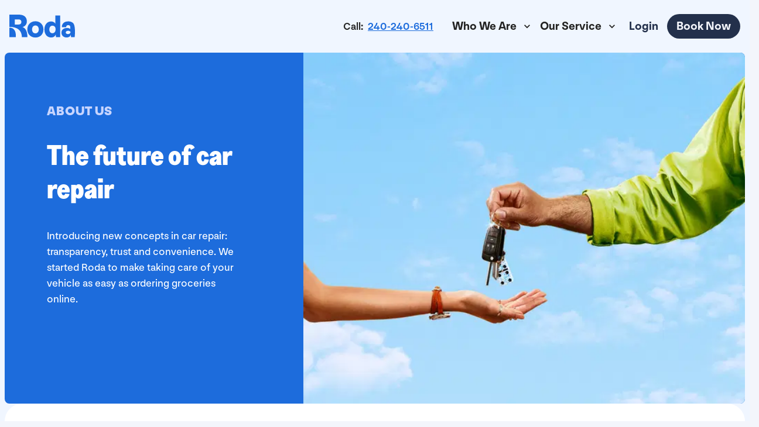

--- FILE ---
content_type: text/html; charset=utf-8
request_url: https://roda.com/about-us
body_size: 20128
content:
<!DOCTYPE html><html lang="en"><head><meta charSet="utf-8"/><meta name="viewport" content="width=device-width, initial-scale=1"/><link rel="preload" href="/_next/static/media/f04c3881ee3d9785-s.p.woff2" as="font" crossorigin="" type="font/woff2"/><link rel="preload" href="/_next/static/media/fa2224622424d73c-s.p.woff2" as="font" crossorigin="" type="font/woff2"/><link rel="stylesheet" href="/_next/static/css/907ed9f7fc436cb4.css" data-precedence="next"/><link rel="stylesheet" href="/_next/static/css/ff278b6495251d3e.css" data-precedence="next"/><link rel="preload" as="script" fetchPriority="low" href="/_next/static/chunks/webpack-2bfe68cb8536b9ee.js"/><script src="/_next/static/chunks/fd9d1056-d60b2663d0cb21ff.js" async=""></script><script src="/_next/static/chunks/4751-5f2f25cdc827e68e.js" async=""></script><script src="/_next/static/chunks/main-app-68bb97b42a8b32ad.js" async=""></script><script src="/_next/static/chunks/9da6db1e-477950442d9f8ecf.js" async=""></script><script src="/_next/static/chunks/455bf8ed-c239085e594f0e19.js" async=""></script><script src="/_next/static/chunks/070c26f0-4f8940d8f66ac0a9.js" async=""></script><script src="/_next/static/chunks/414-e207af391f2b815a.js" async=""></script><script src="/_next/static/chunks/9550-e658107f9deb83cc.js" async=""></script><script src="/_next/static/chunks/8112-140040d585bc1a9a.js" async=""></script><script src="/_next/static/chunks/9438-69ebd43777b8c314.js" async=""></script><script src="/_next/static/chunks/662-8102e6667ee4e3c9.js" async=""></script><script src="/_next/static/chunks/106-be381a40df96cb5b.js" async=""></script><script src="/_next/static/chunks/1763-854bf66e7b9f643b.js" async=""></script><script src="/_next/static/chunks/3326-61881e17150bd80e.js" async=""></script><script src="/_next/static/chunks/6574-364cf940bb6fd2cf.js" async=""></script><script src="/_next/static/chunks/5080-10eeb085087fd276.js" async=""></script><script src="/_next/static/chunks/7334-36c1a9a210a15668.js" async=""></script><script src="/_next/static/chunks/9436-ca691aa3feec90ad.js" async=""></script><script src="/_next/static/chunks/app/layout-657d1b52fb16d6b3.js" async=""></script><script src="/_next/static/chunks/app/(NoHeader)/%5Bdynamic%5D/page-a1fa078f0d31f034.js" async=""></script><script src="/_next/static/chunks/app/error-a57d0e75a901b5ad.js" async=""></script><script src="/_next/static/chunks/app/template-8fba97c6a37ab9e6.js" async=""></script><script src="/_next/static/chunks/app/global-error-3a79c3b015cf174e.js" async=""></script><link rel="preload" href="https://cdn.callrail.com/companies/207916362/90a76ce989ca8a341f70/12/swap.js" as="script"/><link rel="icon" href="/favicon.ico" sizes="any"/><meta name="google-adsense-platform-account" content="ca-host-pub-2644536267352236"/><meta name="twitter:card" content="summary_large_image"/><title>About Us | Roda</title><meta name="description" content="Introducing new concepts in car repair: transparency, trust and convenience. Taking care of your car should be as easy as ordering groceries online."/><meta name="robots" content="index, follow"/><link rel="canonical" href="https://roda.com/about-us"/><meta property="og:title" content="About Us | Roda"/><meta property="og:description" content="Introducing new concepts in car repair: transparency, trust and convenience. Taking care of your car should be as easy as ordering groceries online."/><meta property="og:url" content="https://roda.com/about-us"/><meta property="og:image" content="https://media.roda.com/webimages/1695414860027.png"/><meta property="og:type" content="article"/><meta name="twitter:card" content="summary_large_image"/><meta name="twitter:title" content="About Us | Roda"/><meta name="twitter:description" content="Introducing new concepts in car repair: transparency, trust and convenience. Taking care of your car should be as easy as ordering groceries online."/><meta name="twitter:image" content="https://media.roda.com/webimages/1695414860027.png"/><link rel="icon" href="/favicon.ico" type="image/x-icon" sizes="26x32"/><meta name="next-size-adjust"/><script type="application/ld+json">{
  "@context": "https://schema.org",
  "@type": "AutoRepair",
  "name": "Roda",
  "image": "https://media.roda.com/webimages/1695414860027.png",
  "@id": "",
  "url": "https://roda.com/",
  "telephone": "240-240-6511",
  "address": {
    "@type": "PostalAddress",
    "streetAddress": "1460 Rockville Pike",
    "addressLocality": "Rockville",
    "addressRegion": "MD",
    "postalCode": "20852",
    "addressCountry": "US"
  },
  "openingHoursSpecification": [
    {
      "@type": "OpeningHoursSpecification",
      "dayOfWeek": [
        "Monday",
        "Tuesday",
        "Wednesday",
        "Thursday",
        "Friday"
      ],
      "opens": "07:30",
      "closes": "18:00"
    },
    {
      "@type": "OpeningHoursSpecification",
      "dayOfWeek": "Saturday",
      "opens": "08:00",
      "closes": "16:00"
    }
  ]
}</script><script src="/_next/static/chunks/polyfills-42372ed130431b0a.js" noModule=""></script><style data-emotion="mui-global f3f2xt">html{-webkit-font-smoothing:antialiased;-moz-osx-font-smoothing:grayscale;box-sizing:border-box;-webkit-text-size-adjust:100%;}*,*::before,*::after{box-sizing:inherit;}strong,b{font-weight:700;}body{margin:0;color:#222223;font-size:1.125rem;font-family:var(--nnnouvellegrotesk);font-weight:400;line-height:1.5;background-color:#F0F6FF;}@media print{body{background-color:#fff;}}body::backdrop{background-color:#F0F6FF;}html{margin:0;padding:0;background-color:#F3F5FB;}body{margin:0;padding:0;font-family:var(--nnnouvellegrotesk);}p{margin-block-start:8px;margin-block-end:8px;}#root{display:-webkit-box;display:-webkit-flex;display:-ms-flexbox;display:flex;-webkit-flex-direction:column;-ms-flex-direction:column;flex-direction:column;min-height:calc(100vh);}#loading-logo{display:none;}.scroll-wrapper{overflow:hidden;position:relative;}.scroll{-webkit-animation-name:scrollAnimation;animation-name:scrollAnimation;-webkit-animation-duration:10s;animation-duration:10s;-webkit-animation-timing-function:linear;animation-timing-function:linear;-webkit-animation-delay:0;animation-delay:0;-webkit-animation-iteration-count:infinite;animation-iteration-count:infinite;-webkit-animation-direction:forwards;animation-direction:forwards;-webkit-animation-fill-mode:none;animation-fill-mode:none;position:absolute;left:100%;white-space:nowrap;}@-webkit-keyframes scrollAnimation{100%{-webkit-transform:translateX(-200%);-moz-transform:translateX(-200%);-ms-transform:translateX(-200%);transform:translateX(-200%);}}@keyframes scrollAnimation{100%{-webkit-transform:translateX(-200%);-moz-transform:translateX(-200%);-ms-transform:translateX(-200%);transform:translateX(-200%);}}</style><style data-emotion="mui-global animation-c7515d">@-webkit-keyframes animation-c7515d{0%{opacity:1;}50%{opacity:0.4;}100%{opacity:1;}}@keyframes animation-c7515d{0%{opacity:1;}50%{opacity:0.4;}100%{opacity:1;}}</style><style data-emotion="mui qja71n 0 8klg77 19m8eag d5g0rz z9hqg2 52haei yoekk5 a3xyjy fwauzy 66zjr5 j0ysiq ml6cb1 1kj710g 11inwz6 x5ej7z 17zbq8c tqfchh dd2qqm 1wtghrh 1ebprri 1234j5v 1c6omog 1hk3uda 1bpnzwa ce9gaq wo32g1 18p0rp5 qgi2fy 1t6oio9 ws0s4e 9guajb bwlnwy hboir5 8atqhb xfzqdp 67zm74 juzgnl 18xugrx 1j3ar57 y1tvjo hkukcd fggf3o juk1z7 hcdvqk 10um1s0 177ptaz 6hweqh 1qzxwgc 1um4smj 537nsx 1u53j1o 19rhwvy 9bkrp6 wbj8wb 7no1he 12tjh1u 57onat 1ihkqyr 1g1euce">.mui-qja71n{-webkit-align-items:center;-webkit-box-align:center;-ms-flex-align:center;align-items:center;background:unset;color:#1D6CDC;position:-webkit-sticky;position:sticky;top:0;-webkit-transition:background-color 0.3s linear;transition:background-color 0.3s linear;z-index:10;width:-webkit-fill-available;width:-moz-available;width:fill-available;margin:8px -8px;padding:8px 16px;}@media (min-width:600px){.mui-qja71n{padding:16px 16px;}}.mui-8klg77{text-align:center;-webkit-flex:0 0 auto;-ms-flex:0 0 auto;flex:0 0 auto;font-size:1.7142857142857142rem;padding:8px;border-radius:50%;overflow:visible;color:rgba(0, 0, 0, 0.54);-webkit-transition:background-color 100ms cubic-bezier(0.4, 0, 0.2, 1) 0ms;transition:background-color 100ms cubic-bezier(0.4, 0, 0.2, 1) 0ms;color:inherit;}.mui-8klg77:hover{background-color:rgba(0, 0, 0, 0.04);}@media (hover: none){.mui-8klg77:hover{background-color:transparent;}}.mui-8klg77.Mui-disabled{background-color:transparent;color:rgba(0, 0, 0, 0.26);}.mui-19m8eag{display:-webkit-inline-box;display:-webkit-inline-flex;display:-ms-inline-flexbox;display:inline-flex;-webkit-align-items:center;-webkit-box-align:center;-ms-flex-align:center;align-items:center;-webkit-box-pack:center;-ms-flex-pack:center;-webkit-justify-content:center;justify-content:center;position:relative;box-sizing:border-box;-webkit-tap-highlight-color:transparent;background-color:transparent;outline:0;border:0;margin:0;border-radius:0;padding:0;cursor:pointer;-webkit-user-select:none;-moz-user-select:none;-ms-user-select:none;user-select:none;vertical-align:middle;-moz-appearance:none;-webkit-appearance:none;-webkit-text-decoration:none;text-decoration:none;color:inherit;text-align:center;-webkit-flex:0 0 auto;-ms-flex:0 0 auto;flex:0 0 auto;font-size:1.7142857142857142rem;padding:8px;border-radius:50%;overflow:visible;color:rgba(0, 0, 0, 0.54);-webkit-transition:background-color 100ms cubic-bezier(0.4, 0, 0.2, 1) 0ms;transition:background-color 100ms cubic-bezier(0.4, 0, 0.2, 1) 0ms;color:inherit;}.mui-19m8eag::-moz-focus-inner{border-style:none;}.mui-19m8eag.Mui-disabled{pointer-events:none;cursor:default;}@media print{.mui-19m8eag{-webkit-print-color-adjust:exact;color-adjust:exact;}}.mui-19m8eag:hover{background-color:rgba(0, 0, 0, 0.04);}@media (hover: none){.mui-19m8eag:hover{background-color:transparent;}}.mui-19m8eag.Mui-disabled{background-color:transparent;color:rgba(0, 0, 0, 0.26);}.mui-d5g0rz{-webkit-user-select:none;-moz-user-select:none;-ms-user-select:none;user-select:none;width:1em;height:1em;display:inline-block;fill:currentColor;-webkit-flex-shrink:0;-ms-flex-negative:0;flex-shrink:0;-webkit-transition:fill 130ms cubic-bezier(0.4, 0, 0.2, 1) 0ms;transition:fill 130ms cubic-bezier(0.4, 0, 0.2, 1) 0ms;font-size:1.7142857142857142rem;color:#1D6CDC;}.mui-z9hqg2{font-family:var(--nnnouvellegrotesk);font-weight:500;font-size:1rem;line-height:1.75;text-transform:uppercase;min-width:64px;padding:6px 8px;border-radius:8px;-webkit-transition:background-color 160ms cubic-bezier(0.4, 0, 0.2, 1) 0ms,box-shadow 160ms cubic-bezier(0.4, 0, 0.2, 1) 0ms,border-color 160ms cubic-bezier(0.4, 0, 0.2, 1) 0ms,color 160ms cubic-bezier(0.4, 0, 0.2, 1) 0ms;transition:background-color 160ms cubic-bezier(0.4, 0, 0.2, 1) 0ms,box-shadow 160ms cubic-bezier(0.4, 0, 0.2, 1) 0ms,border-color 160ms cubic-bezier(0.4, 0, 0.2, 1) 0ms,color 160ms cubic-bezier(0.4, 0, 0.2, 1) 0ms;color:#1D6CDC;box-shadow:none;font-family:var(--nnnouvellegrotesk);font-size:1rem;line-height:150%;font-weight:600;text-transform:unset;border-width:2px;}.mui-z9hqg2:hover{-webkit-text-decoration:none;text-decoration:none;background-color:rgba(29, 108, 220, 0.04);}@media (hover: none){.mui-z9hqg2:hover{background-color:transparent;}}.mui-z9hqg2.Mui-disabled{color:rgba(0, 0, 0, 0.26);}.mui-z9hqg2.cta-round{border-radius:32px;font-size:1.25rem;}.mui-z9hqg2.menu-link{font-size:1.25rem;}.mui-z9hqg2:hover{border-width:2px;}.mui-z9hqg2.Mui-disabled{background-color:#F4F7FA;}.mui-52haei{display:-webkit-inline-box;display:-webkit-inline-flex;display:-ms-inline-flexbox;display:inline-flex;-webkit-align-items:center;-webkit-box-align:center;-ms-flex-align:center;align-items:center;-webkit-box-pack:center;-ms-flex-pack:center;-webkit-justify-content:center;justify-content:center;position:relative;box-sizing:border-box;-webkit-tap-highlight-color:transparent;background-color:transparent;outline:0;border:0;margin:0;border-radius:0;padding:0;cursor:pointer;-webkit-user-select:none;-moz-user-select:none;-ms-user-select:none;user-select:none;vertical-align:middle;-moz-appearance:none;-webkit-appearance:none;-webkit-text-decoration:none;text-decoration:none;color:inherit;font-family:var(--nnnouvellegrotesk);font-weight:500;font-size:1rem;line-height:1.75;text-transform:uppercase;min-width:64px;padding:6px 8px;border-radius:8px;-webkit-transition:background-color 160ms cubic-bezier(0.4, 0, 0.2, 1) 0ms,box-shadow 160ms cubic-bezier(0.4, 0, 0.2, 1) 0ms,border-color 160ms cubic-bezier(0.4, 0, 0.2, 1) 0ms,color 160ms cubic-bezier(0.4, 0, 0.2, 1) 0ms;transition:background-color 160ms cubic-bezier(0.4, 0, 0.2, 1) 0ms,box-shadow 160ms cubic-bezier(0.4, 0, 0.2, 1) 0ms,border-color 160ms cubic-bezier(0.4, 0, 0.2, 1) 0ms,color 160ms cubic-bezier(0.4, 0, 0.2, 1) 0ms;color:#1D6CDC;box-shadow:none;font-family:var(--nnnouvellegrotesk);font-size:1rem;line-height:150%;font-weight:600;text-transform:unset;border-width:2px;}.mui-52haei::-moz-focus-inner{border-style:none;}.mui-52haei.Mui-disabled{pointer-events:none;cursor:default;}@media print{.mui-52haei{-webkit-print-color-adjust:exact;color-adjust:exact;}}.mui-52haei:hover{-webkit-text-decoration:none;text-decoration:none;background-color:rgba(29, 108, 220, 0.04);}@media (hover: none){.mui-52haei:hover{background-color:transparent;}}.mui-52haei.Mui-disabled{color:rgba(0, 0, 0, 0.26);}.mui-52haei.cta-round{border-radius:32px;font-size:1.25rem;}.mui-52haei.menu-link{font-size:1.25rem;}.mui-52haei:hover{border-width:2px;}.mui-52haei.Mui-disabled{background-color:#F4F7FA;}.mui-yoekk5{-webkit-user-select:none;-moz-user-select:none;-ms-user-select:none;user-select:none;width:1em;height:1em;display:inline-block;fill:currentColor;-webkit-flex-shrink:0;-ms-flex-negative:0;flex-shrink:0;-webkit-transition:fill 130ms cubic-bezier(0.4, 0, 0.2, 1) 0ms;transition:fill 130ms cubic-bezier(0.4, 0, 0.2, 1) 0ms;font-size:1.7142857142857142rem;}.mui-a3xyjy{z-index:1200;}.mui-fwauzy{display:-webkit-box;display:-webkit-flex;display:-ms-flexbox;display:flex;-webkit-box-flex-wrap:wrap;-webkit-flex-wrap:wrap;-ms-flex-wrap:wrap;flex-wrap:wrap;}@media (min-width:0px){.mui-fwauzy{gap:8px;}}@media (min-width:600px){.mui-fwauzy{gap:16px;}}@media (min-width:900px){.mui-fwauzy{gap:24px;}}@media (min-width:1200px){.mui-fwauzy{gap:32px;}}.mui-66zjr5{display:-webkit-box;display:-webkit-flex;display:-ms-flexbox;display:flex;}@media (min-width:0px){.mui-66zjr5{width:100%;}}@media (min-width:900px){.mui-66zjr5{width:100%;}}.mui-66zjr5>*{-webkit-box-flex:1;-webkit-flex-grow:1;-ms-flex-positive:1;flex-grow:1;}.mui-j0ysiq{display:block;background-color:rgba(34, 34, 35, 0.11);height:1.2em;-webkit-animation:animation-c7515d 2s ease-in-out 0.5s infinite;animation:animation-c7515d 2s ease-in-out 0.5s infinite;}.mui-ml6cb1{overflow:hidden;background-color:#FFFFFF;box-shadow:none;position:relative;-webkit-flex-direction:row;-ms-flex-direction:row;flex-direction:row;border-radius:8px;border-color:#EBEDF0;border-style:solid;border-width:0;background-color:white;border-radius:30px;margin:0px;width:-webkit-fill-available;width:-moz-available;width:fill-available;}.mui-ml6cb1.text-wrapper div{border-radius:16px;}.mui-ml6cb1:focus-visible{outline:none;}@media (min-width:0px){.mui-ml6cb1{-webkit-flex-direction:column-reverse;-ms-flex-direction:column-reverse;flex-direction:column-reverse;}}@media (min-width:900px){.mui-ml6cb1{-webkit-flex-direction:row;-ms-flex-direction:row;flex-direction:row;}}.mui-1kj710g{background-color:#fff;color:#222223;-webkit-transition:box-shadow 200ms cubic-bezier(0.4, 0, 0.2, 1) 0ms;transition:box-shadow 200ms cubic-bezier(0.4, 0, 0.2, 1) 0ms;border-radius:8px;box-shadow:none;overflow:hidden;background-color:#FFFFFF;box-shadow:none;position:relative;-webkit-flex-direction:row;-ms-flex-direction:row;flex-direction:row;border-radius:8px;border-color:#EBEDF0;border-style:solid;border-width:0;background-color:white;border-radius:30px;margin:0px;width:-webkit-fill-available;width:-moz-available;width:fill-available;}.mui-1kj710g.plan-card{border-radius:4.651px;border:1.163px solid #EBEDF0;}.mui-1kj710g.text-wrapper div{border-radius:16px;}.mui-1kj710g:focus-visible{outline:none;}@media (min-width:0px){.mui-1kj710g{-webkit-flex-direction:column-reverse;-ms-flex-direction:column-reverse;flex-direction:column-reverse;}}@media (min-width:900px){.mui-1kj710g{-webkit-flex-direction:row;-ms-flex-direction:row;flex-direction:row;}}.mui-11inwz6{--Grid-columns:12;--Grid-columnSpacing:0px;--Grid-rowSpacing:0px;-webkit-flex-direction:row;-ms-flex-direction:row;flex-direction:row;min-width:0;box-sizing:border-box;display:-webkit-box;display:-webkit-flex;display:-ms-flexbox;display:flex;-webkit-box-flex-wrap:wrap;-webkit-flex-wrap:wrap;-ms-flex-wrap:wrap;flex-wrap:wrap;margin:calc(var(--Grid-rowSpacing) / -2) calc(var(--Grid-columnSpacing) / -2);background-color:#fff;color:#222223;-webkit-transition:box-shadow 200ms cubic-bezier(0.4, 0, 0.2, 1) 0ms;transition:box-shadow 200ms cubic-bezier(0.4, 0, 0.2, 1) 0ms;border-radius:8px;box-shadow:none;overflow:hidden;background-color:#FFFFFF;box-shadow:none;position:relative;-webkit-flex-direction:row;-ms-flex-direction:row;flex-direction:row;border-radius:8px;border-color:#EBEDF0;border-style:solid;border-width:0;background-color:white;border-radius:30px;margin:0px;width:-webkit-fill-available;width:-moz-available;width:fill-available;}.mui-11inwz6.plan-card{border-radius:4.651px;border:1.163px solid #EBEDF0;}.mui-11inwz6.text-wrapper div{border-radius:16px;}.mui-11inwz6:focus-visible{outline:none;}@media (min-width:0px){.mui-11inwz6{-webkit-flex-direction:column-reverse;-ms-flex-direction:column-reverse;flex-direction:column-reverse;}}@media (min-width:900px){.mui-11inwz6{-webkit-flex-direction:row;-ms-flex-direction:row;flex-direction:row;}}.mui-x5ej7z{-webkit-box-flex:0;-webkit-flex-grow:0;-ms-flex-positive:0;flex-grow:0;-webkit-flex-basis:auto;-ms-flex-preferred-size:auto;flex-basis:auto;width:calc(100% * 12 / var(--Grid-columns));min-width:0;box-sizing:border-box;padding:calc(var(--Grid-rowSpacing) / 2) calc(var(--Grid-columnSpacing) / 2);padding:0px;display:-webkit-box;display:-webkit-flex;display:-ms-flexbox;display:flex;-webkit-flex-direction:column;-ms-flex-direction:column;flex-direction:column;}@media (min-width:900px){.mui-x5ej7z{-webkit-box-flex:0;-webkit-flex-grow:0;-ms-flex-positive:0;flex-grow:0;-webkit-flex-basis:auto;-ms-flex-preferred-size:auto;flex-basis:auto;width:calc(100% * 6 / var(--Grid-columns));}}.mui-17zbq8c{-webkit-box-flex:1;-webkit-flex-grow:1;-ms-flex-positive:1;flex-grow:1;position:relative;min-height:500px;max-height:100%;}@media (min-width:0px){.mui-17zbq8c{height:100%;}}@media (min-width:600px){.mui-17zbq8c{height:100%;}}.mui-tqfchh{-webkit-box-flex:0;-webkit-flex-grow:0;-ms-flex-positive:0;flex-grow:0;-webkit-flex-basis:auto;-ms-flex-preferred-size:auto;flex-basis:auto;width:calc(100% * 12 / var(--Grid-columns));min-width:0;box-sizing:border-box;padding:calc(var(--Grid-rowSpacing) / 2) calc(var(--Grid-columnSpacing) / 2);display:-webkit-box;display:-webkit-flex;display:-ms-flexbox;display:flex;}@media (min-width:900px){.mui-tqfchh{-webkit-box-flex:0;-webkit-flex-grow:0;-ms-flex-positive:0;flex-grow:0;-webkit-flex-basis:auto;-ms-flex-preferred-size:auto;flex-basis:auto;width:calc(100% * 6 / var(--Grid-columns));}}.mui-dd2qqm{color:white.contrastText;display:-webkit-box;display:-webkit-flex;display:-ms-flexbox;display:flex;-webkit-flex-direction:column;-ms-flex-direction:column;flex-direction:column;-webkit-box-pack:center;-ms-flex-pack:center;-webkit-justify-content:center;justify-content:center;}@media (min-width:0px){.mui-dd2qqm{padding:32px;padding-left:32px;}}@media (min-width:900px){.mui-dd2qqm{padding:80px;padding-left:64px;}}.mui-1wtghrh{margin:0;font-size:2.8rem;line-height:120%;font-family:var(--greednarrow);font-weight:900;margin-top:16px;margin-bottom:16px;}.mui-1wtghrh p{margin:0;}.mui-1ebprri{margin-top:16px;margin-bottom:16px;}.mui-1234j5v{--Grid-columns:12;--Grid-columnSpacing:48px;--Grid-rowSpacing:48px;-webkit-flex-direction:row;-ms-flex-direction:row;flex-direction:row;min-width:0;box-sizing:border-box;display:-webkit-box;display:-webkit-flex;display:-ms-flexbox;display:flex;-webkit-box-flex-wrap:wrap;-webkit-flex-wrap:wrap;-ms-flex-wrap:wrap;flex-wrap:wrap;margin:calc(var(--Grid-rowSpacing) / -2) calc(var(--Grid-columnSpacing) / -2);margin-top:12px;margin-bottom:12px;}.mui-1c6omog{-webkit-box-flex:0;-webkit-flex-grow:0;-ms-flex-positive:0;flex-grow:0;-webkit-flex-basis:auto;-ms-flex-preferred-size:auto;flex-basis:auto;width:calc(100% * 12 / var(--Grid-columns));min-width:0;box-sizing:border-box;padding:calc(var(--Grid-rowSpacing) / 2) calc(var(--Grid-columnSpacing) / 2);}@media (min-width:900px){.mui-1c6omog{-webkit-box-flex:0;-webkit-flex-grow:0;-ms-flex-positive:0;flex-grow:0;-webkit-flex-basis:auto;-ms-flex-preferred-size:auto;flex-basis:auto;width:calc(100% * 6 / var(--Grid-columns));}}.mui-1hk3uda{margin:0;font-size:2.5rem;line-height:120%;font-family:var(--greednarrow);font-weight:900;color:#1D6CDC;margin-bottom:24px;}.mui-1hk3uda p{margin:0;}.mui-1bpnzwa{position:relative;-webkit-transition:margin 100ms cubic-bezier(0.4, 0, 0.2, 1) 0ms;transition:margin 100ms cubic-bezier(0.4, 0, 0.2, 1) 0ms;overflow-anchor:none;border:1px solid #4659D760;box-shadow:none;}.mui-1bpnzwa::before{position:absolute;left:0;top:-1px;right:0;height:1px;content:"";opacity:1;background-color:rgba(0, 0, 0, 0.12);-webkit-transition:opacity 100ms cubic-bezier(0.4, 0, 0.2, 1) 0ms,background-color 100ms cubic-bezier(0.4, 0, 0.2, 1) 0ms;transition:opacity 100ms cubic-bezier(0.4, 0, 0.2, 1) 0ms,background-color 100ms cubic-bezier(0.4, 0, 0.2, 1) 0ms;}.mui-1bpnzwa:first-of-type::before{display:none;}.mui-1bpnzwa.Mui-expanded::before{opacity:0;}.mui-1bpnzwa.Mui-expanded:first-of-type{margin-top:0;}.mui-1bpnzwa.Mui-expanded:last-of-type{margin-bottom:0;}.mui-1bpnzwa.Mui-expanded+.mui-1bpnzwa.Mui-expanded::before{display:none;}.mui-1bpnzwa.Mui-disabled{background-color:rgba(0, 0, 0, 0.12);}.mui-1bpnzwa.Mui-expanded{margin:16px 0;}.mui-ce9gaq{background-color:#fff;color:#222223;-webkit-transition:box-shadow 200ms cubic-bezier(0.4, 0, 0.2, 1) 0ms;transition:box-shadow 200ms cubic-bezier(0.4, 0, 0.2, 1) 0ms;box-shadow:0px 2px 1px -1px rgba(0,0,0,0.2),0px 1px 1px 0px rgba(0,0,0,0.14),0px 1px 3px 0px rgba(0,0,0,0.12);position:relative;-webkit-transition:margin 100ms cubic-bezier(0.4, 0, 0.2, 1) 0ms;transition:margin 100ms cubic-bezier(0.4, 0, 0.2, 1) 0ms;overflow-anchor:none;border:1px solid #4659D760;box-shadow:none;}.mui-ce9gaq.plan-card{border-radius:4.651px;border:1.163px solid #EBEDF0;}.mui-ce9gaq::before{position:absolute;left:0;top:-1px;right:0;height:1px;content:"";opacity:1;background-color:rgba(0, 0, 0, 0.12);-webkit-transition:opacity 100ms cubic-bezier(0.4, 0, 0.2, 1) 0ms,background-color 100ms cubic-bezier(0.4, 0, 0.2, 1) 0ms;transition:opacity 100ms cubic-bezier(0.4, 0, 0.2, 1) 0ms,background-color 100ms cubic-bezier(0.4, 0, 0.2, 1) 0ms;}.mui-ce9gaq:first-of-type::before{display:none;}.mui-ce9gaq.Mui-expanded::before{opacity:0;}.mui-ce9gaq.Mui-expanded:first-of-type{margin-top:0;}.mui-ce9gaq.Mui-expanded:last-of-type{margin-bottom:0;}.mui-ce9gaq.Mui-expanded+.mui-ce9gaq.Mui-expanded::before{display:none;}.mui-ce9gaq.Mui-disabled{background-color:rgba(0, 0, 0, 0.12);}.mui-ce9gaq.Mui-expanded{margin:16px 0;}.mui-wo32g1{display:-webkit-box;display:-webkit-flex;display:-ms-flexbox;display:flex;min-height:48px;padding:0px 16px;-webkit-transition:min-height 100ms cubic-bezier(0.4, 0, 0.2, 1) 0ms,background-color 100ms cubic-bezier(0.4, 0, 0.2, 1) 0ms;transition:min-height 100ms cubic-bezier(0.4, 0, 0.2, 1) 0ms,background-color 100ms cubic-bezier(0.4, 0, 0.2, 1) 0ms;padding-left:24px;padding-right:24px;}.mui-wo32g1.Mui-focusVisible{background-color:rgba(0, 0, 0, 0.12);}.mui-wo32g1.Mui-disabled{opacity:0.38;}.mui-wo32g1:hover:not(.Mui-disabled){cursor:pointer;}.mui-wo32g1.Mui-expanded{min-height:64px;}.mui-18p0rp5{display:-webkit-inline-box;display:-webkit-inline-flex;display:-ms-inline-flexbox;display:inline-flex;-webkit-align-items:center;-webkit-box-align:center;-ms-flex-align:center;align-items:center;-webkit-box-pack:center;-ms-flex-pack:center;-webkit-justify-content:center;justify-content:center;position:relative;box-sizing:border-box;-webkit-tap-highlight-color:transparent;background-color:transparent;outline:0;border:0;margin:0;border-radius:0;padding:0;cursor:pointer;-webkit-user-select:none;-moz-user-select:none;-ms-user-select:none;user-select:none;vertical-align:middle;-moz-appearance:none;-webkit-appearance:none;-webkit-text-decoration:none;text-decoration:none;color:inherit;display:-webkit-box;display:-webkit-flex;display:-ms-flexbox;display:flex;min-height:48px;padding:0px 16px;-webkit-transition:min-height 100ms cubic-bezier(0.4, 0, 0.2, 1) 0ms,background-color 100ms cubic-bezier(0.4, 0, 0.2, 1) 0ms;transition:min-height 100ms cubic-bezier(0.4, 0, 0.2, 1) 0ms,background-color 100ms cubic-bezier(0.4, 0, 0.2, 1) 0ms;padding-left:24px;padding-right:24px;}.mui-18p0rp5::-moz-focus-inner{border-style:none;}.mui-18p0rp5.Mui-disabled{pointer-events:none;cursor:default;}@media print{.mui-18p0rp5{-webkit-print-color-adjust:exact;color-adjust:exact;}}.mui-18p0rp5.Mui-focusVisible{background-color:rgba(0, 0, 0, 0.12);}.mui-18p0rp5.Mui-disabled{opacity:0.38;}.mui-18p0rp5:hover:not(.Mui-disabled){cursor:pointer;}.mui-18p0rp5.Mui-expanded{min-height:64px;}.mui-qgi2fy{display:-webkit-box;display:-webkit-flex;display:-ms-flexbox;display:flex;-webkit-box-flex:1;-webkit-flex-grow:1;-ms-flex-positive:1;flex-grow:1;margin:12px 0;-webkit-transition:margin 100ms cubic-bezier(0.4, 0, 0.2, 1) 0ms;transition:margin 100ms cubic-bezier(0.4, 0, 0.2, 1) 0ms;}.mui-qgi2fy.Mui-expanded{margin:20px 0;}.mui-1t6oio9{-webkit-align-items:center;-webkit-box-align:center;-ms-flex-align:center;align-items:center;background-color:#1D6CDC;border-radius:30px;color:white;display:-webkit-box;display:-webkit-flex;display:-ms-flexbox;display:flex;font-size:18px;height:30px;-webkit-box-pack:center;-ms-flex-pack:center;-webkit-justify-content:center;justify-content:center;margin-right:8px;-webkit-transition:background-color 0.3s ease;transition:background-color 0.3s ease;width:30px;}.mui-ws0s4e{-webkit-align-items:center;-webkit-box-align:center;-ms-flex-align:center;align-items:center;background-color:#1D6CDC;border-radius:30px;color:white;display:-webkit-box;display:-webkit-flex;display:-ms-flexbox;display:flex;font-size:18px;height:30px;-webkit-box-pack:center;-ms-flex-pack:center;-webkit-justify-content:center;justify-content:center;margin-right:8px;-webkit-transition:background-color 0.3s ease;transition:background-color 0.3s ease;width:30px;}.mui-9guajb{margin:0;font-size:1.5rem;line-height:140%;font-family:var(--nnnouvellegrotesk);font-weight:700;}.mui-9guajb p{margin:0;}.mui-bwlnwy{height:auto;overflow:visible;-webkit-transition:height 200ms cubic-bezier(0.4, 0, 0.2, 1) 0ms;transition:height 200ms cubic-bezier(0.4, 0, 0.2, 1) 0ms;}.mui-hboir5{display:-webkit-box;display:-webkit-flex;display:-ms-flexbox;display:flex;width:100%;}.mui-8atqhb{width:100%;}.mui-xfzqdp{padding:8px 16px 16px;padding:24px;}.mui-67zm74{margin:0;font-size:1.125rem;font-family:var(--nnnouvellegrotesk);font-weight:400;line-height:1.5;}.mui-67zm74 p{margin:0;}.mui-juzgnl{-webkit-align-items:center;-webkit-box-align:center;-ms-flex-align:center;align-items:center;background-color:black;border-radius:30px;color:white;display:-webkit-box;display:-webkit-flex;display:-ms-flexbox;display:flex;font-size:18px;height:30px;-webkit-box-pack:center;-ms-flex-pack:center;-webkit-justify-content:center;justify-content:center;margin-right:8px;-webkit-transition:background-color 0.3s ease;transition:background-color 0.3s ease;width:30px;}.mui-18xugrx{-webkit-align-items:center;-webkit-box-align:center;-ms-flex-align:center;align-items:center;background-color:black;border-radius:30px;color:white;display:-webkit-box;display:-webkit-flex;display:-ms-flexbox;display:flex;font-size:18px;height:30px;-webkit-box-pack:center;-ms-flex-pack:center;-webkit-justify-content:center;justify-content:center;margin-right:8px;-webkit-transition:background-color 0.3s ease;transition:background-color 0.3s ease;width:30px;}.mui-1j3ar57{height:0;overflow:hidden;-webkit-transition:height 200ms cubic-bezier(0.4, 0, 0.2, 1) 0ms;transition:height 200ms cubic-bezier(0.4, 0, 0.2, 1) 0ms;visibility:hidden;}.mui-y1tvjo{-webkit-box-flex:0;-webkit-flex-grow:0;-ms-flex-positive:0;flex-grow:0;-webkit-flex-basis:auto;-ms-flex-preferred-size:auto;flex-basis:auto;width:calc(100% * 12 / var(--Grid-columns));min-width:0;box-sizing:border-box;padding:calc(var(--Grid-rowSpacing) / 2) calc(var(--Grid-columnSpacing) / 2);min-height:600px;display:-webkit-box;display:-webkit-flex;display:-ms-flexbox;display:flex;-webkit-flex-direction:column;-ms-flex-direction:column;flex-direction:column;}@media (min-width:900px){.mui-y1tvjo{-webkit-box-flex:0;-webkit-flex-grow:0;-ms-flex-positive:0;flex-grow:0;-webkit-flex-basis:auto;-ms-flex-preferred-size:auto;flex-basis:auto;width:calc(100% * 6 / var(--Grid-columns));}}.mui-hkukcd{-webkit-box-flex:1;-webkit-flex-grow:1;-ms-flex-positive:1;flex-grow:1;position:relative;max-height:600px;}@media (min-width:0px){.mui-hkukcd{height:100%;}}@media (min-width:600px){.mui-hkukcd{height:600px;}}.mui-fggf3o{display:-webkit-box;display:-webkit-flex;display:-ms-flexbox;display:flex;-webkit-box-pack:start;-ms-flex-pack:start;-webkit-justify-content:flex-start;justify-content:flex-start;width:-webkit-fill-available;width:-moz-available;width:fill-available;margin-top:8px;}.mui-juk1z7{font-family:var(--nnnouvellegrotesk);font-weight:500;font-size:1rem;line-height:1.75;text-transform:uppercase;min-width:64px;padding:6px 16px;border-radius:8px;-webkit-transition:background-color 160ms cubic-bezier(0.4, 0, 0.2, 1) 0ms,box-shadow 160ms cubic-bezier(0.4, 0, 0.2, 1) 0ms,border-color 160ms cubic-bezier(0.4, 0, 0.2, 1) 0ms,color 160ms cubic-bezier(0.4, 0, 0.2, 1) 0ms;transition:background-color 160ms cubic-bezier(0.4, 0, 0.2, 1) 0ms,box-shadow 160ms cubic-bezier(0.4, 0, 0.2, 1) 0ms,border-color 160ms cubic-bezier(0.4, 0, 0.2, 1) 0ms,color 160ms cubic-bezier(0.4, 0, 0.2, 1) 0ms;color:#fff;background-color:#1D6CDC;box-shadow:0px 3px 1px -2px rgba(0,0,0,0.2),0px 2px 2px 0px rgba(0,0,0,0.14),0px 1px 5px 0px rgba(0,0,0,0.12);box-shadow:none;font-family:var(--nnnouvellegrotesk);font-size:1rem;line-height:150%;font-weight:600;text-transform:unset;border-width:2px;border:none;-webkit-box-pack:justify;-webkit-justify-content:space-between;justify-content:space-between;white-space:nowrap;color:#FFFFFF!important;}.mui-juk1z7:hover{-webkit-text-decoration:none;text-decoration:none;background-color:#366AD5;box-shadow:0px 2px 4px -1px rgba(0,0,0,0.2),0px 4px 5px 0px rgba(0,0,0,0.14),0px 1px 10px 0px rgba(0,0,0,0.12);}@media (hover: none){.mui-juk1z7:hover{background-color:#1D6CDC;}}.mui-juk1z7:active{box-shadow:0px 5px 5px -3px rgba(0,0,0,0.2),0px 8px 10px 1px rgba(0,0,0,0.14),0px 3px 14px 2px rgba(0,0,0,0.12);}.mui-juk1z7.Mui-focusVisible{box-shadow:0px 3px 5px -1px rgba(0,0,0,0.2),0px 6px 10px 0px rgba(0,0,0,0.14),0px 1px 18px 0px rgba(0,0,0,0.12);}.mui-juk1z7.Mui-disabled{color:rgba(0, 0, 0, 0.26);box-shadow:none;background-color:rgba(0, 0, 0, 0.12);}.mui-juk1z7.cta-round{border-radius:32px;font-size:1.25rem;}.mui-juk1z7.menu-link{font-size:1.25rem;}.mui-juk1z7:hover{border-width:2px;}.mui-juk1z7.Mui-disabled{background-color:#F4F7FA;}.mui-juk1z7:disabled{background-color:#23304B50;color:white;}.mui-juk1z7:hover{background-color:#23304B;color:white;}.mui-juk1z7.reverse-hover:hover{background-color:white;color:#23304B;}.mui-juk1z7.MuiButton-containedNavy:hover{background-color:#E6FF49;color:#23304B;}@media (min-width:0px){.mui-juk1z7{min-width:100%;}}@media (min-width:600px){.mui-juk1z7{min-width:200px;}}.mui-hcdvqk{display:-webkit-inline-box;display:-webkit-inline-flex;display:-ms-inline-flexbox;display:inline-flex;-webkit-align-items:center;-webkit-box-align:center;-ms-flex-align:center;align-items:center;-webkit-box-pack:center;-ms-flex-pack:center;-webkit-justify-content:center;justify-content:center;position:relative;box-sizing:border-box;-webkit-tap-highlight-color:transparent;background-color:transparent;outline:0;border:0;margin:0;border-radius:0;padding:0;cursor:pointer;-webkit-user-select:none;-moz-user-select:none;-ms-user-select:none;user-select:none;vertical-align:middle;-moz-appearance:none;-webkit-appearance:none;-webkit-text-decoration:none;text-decoration:none;color:inherit;font-family:var(--nnnouvellegrotesk);font-weight:500;font-size:1rem;line-height:1.75;text-transform:uppercase;min-width:64px;padding:6px 16px;border-radius:8px;-webkit-transition:background-color 160ms cubic-bezier(0.4, 0, 0.2, 1) 0ms,box-shadow 160ms cubic-bezier(0.4, 0, 0.2, 1) 0ms,border-color 160ms cubic-bezier(0.4, 0, 0.2, 1) 0ms,color 160ms cubic-bezier(0.4, 0, 0.2, 1) 0ms;transition:background-color 160ms cubic-bezier(0.4, 0, 0.2, 1) 0ms,box-shadow 160ms cubic-bezier(0.4, 0, 0.2, 1) 0ms,border-color 160ms cubic-bezier(0.4, 0, 0.2, 1) 0ms,color 160ms cubic-bezier(0.4, 0, 0.2, 1) 0ms;color:#fff;background-color:#1D6CDC;box-shadow:0px 3px 1px -2px rgba(0,0,0,0.2),0px 2px 2px 0px rgba(0,0,0,0.14),0px 1px 5px 0px rgba(0,0,0,0.12);box-shadow:none;font-family:var(--nnnouvellegrotesk);font-size:1rem;line-height:150%;font-weight:600;text-transform:unset;border-width:2px;border:none;-webkit-box-pack:justify;-webkit-justify-content:space-between;justify-content:space-between;white-space:nowrap;color:#FFFFFF!important;}.mui-hcdvqk::-moz-focus-inner{border-style:none;}.mui-hcdvqk.Mui-disabled{pointer-events:none;cursor:default;}@media print{.mui-hcdvqk{-webkit-print-color-adjust:exact;color-adjust:exact;}}.mui-hcdvqk:hover{-webkit-text-decoration:none;text-decoration:none;background-color:#366AD5;box-shadow:0px 2px 4px -1px rgba(0,0,0,0.2),0px 4px 5px 0px rgba(0,0,0,0.14),0px 1px 10px 0px rgba(0,0,0,0.12);}@media (hover: none){.mui-hcdvqk:hover{background-color:#1D6CDC;}}.mui-hcdvqk:active{box-shadow:0px 5px 5px -3px rgba(0,0,0,0.2),0px 8px 10px 1px rgba(0,0,0,0.14),0px 3px 14px 2px rgba(0,0,0,0.12);}.mui-hcdvqk.Mui-focusVisible{box-shadow:0px 3px 5px -1px rgba(0,0,0,0.2),0px 6px 10px 0px rgba(0,0,0,0.14),0px 1px 18px 0px rgba(0,0,0,0.12);}.mui-hcdvqk.Mui-disabled{color:rgba(0, 0, 0, 0.26);box-shadow:none;background-color:rgba(0, 0, 0, 0.12);}.mui-hcdvqk.cta-round{border-radius:32px;font-size:1.25rem;}.mui-hcdvqk.menu-link{font-size:1.25rem;}.mui-hcdvqk:hover{border-width:2px;}.mui-hcdvqk.Mui-disabled{background-color:#F4F7FA;}.mui-hcdvqk:disabled{background-color:#23304B50;color:white;}.mui-hcdvqk:hover{background-color:#23304B;color:white;}.mui-hcdvqk.reverse-hover:hover{background-color:white;color:#23304B;}.mui-hcdvqk.MuiButton-containedNavy:hover{background-color:#E6FF49;color:#23304B;}@media (min-width:0px){.mui-hcdvqk{min-width:100%;}}@media (min-width:600px){.mui-hcdvqk{min-width:200px;}}@media (min-width:0px){.mui-10um1s0{margin-top:8px;margin-bottom:8px;}}@media (min-width:600px){.mui-10um1s0{margin-top:16px;margin-bottom:16px;}}.mui-177ptaz{overflow:hidden;background-color:#FFFFFF;box-shadow:none;position:relative;-webkit-flex-direction:row;-ms-flex-direction:row;flex-direction:row;border-radius:8px;border-color:#EBEDF0;border-style:solid;border-width:0;background-color:#23304B;color:white;-webkit-flex-direction:column;-ms-flex-direction:column;flex-direction:column;text-align:center;}.mui-177ptaz.text-wrapper div{border-radius:16px;}.mui-177ptaz:focus-visible{outline:none;}@media (min-width:0px){.mui-177ptaz{padding:16px;}}@media (min-width:600px){.mui-177ptaz{padding:24px;}}.mui-6hweqh{background-color:#fff;color:#222223;-webkit-transition:box-shadow 200ms cubic-bezier(0.4, 0, 0.2, 1) 0ms;transition:box-shadow 200ms cubic-bezier(0.4, 0, 0.2, 1) 0ms;border-radius:8px;box-shadow:none;overflow:hidden;background-color:#FFFFFF;box-shadow:none;position:relative;-webkit-flex-direction:row;-ms-flex-direction:row;flex-direction:row;border-radius:8px;border-color:#EBEDF0;border-style:solid;border-width:0;background-color:#23304B;color:white;-webkit-flex-direction:column;-ms-flex-direction:column;flex-direction:column;text-align:center;}.mui-6hweqh.plan-card{border-radius:4.651px;border:1.163px solid #EBEDF0;}.mui-6hweqh.text-wrapper div{border-radius:16px;}.mui-6hweqh:focus-visible{outline:none;}@media (min-width:0px){.mui-6hweqh{padding:16px;}}@media (min-width:600px){.mui-6hweqh{padding:24px;}}.mui-1qzxwgc{-webkit-align-items:center;-webkit-box-align:center;-ms-flex-align:center;align-items:center;-webkit-box-pack:center;-ms-flex-pack:center;-webkit-justify-content:center;justify-content:center;margin-bottom:16px;}@media (min-width:0px){.mui-1qzxwgc{display:block;height:unset;margin-top:48px;}}@media (min-width:600px){.mui-1qzxwgc{display:-webkit-box;display:-webkit-flex;display:-ms-flexbox;display:flex;height:62px;}}@media (min-width:900px){.mui-1qzxwgc{margin-top:64px;}}.mui-1um4smj{margin-left:8px;margin-top:8px;}.mui-537nsx{font-family:var(--nnnouvellegrotesk);font-weight:500;font-size:1rem;line-height:1.75;text-transform:uppercase;min-width:64px;padding:6px 16px;border-radius:8px;-webkit-transition:background-color 160ms cubic-bezier(0.4, 0, 0.2, 1) 0ms,box-shadow 160ms cubic-bezier(0.4, 0, 0.2, 1) 0ms,border-color 160ms cubic-bezier(0.4, 0, 0.2, 1) 0ms,color 160ms cubic-bezier(0.4, 0, 0.2, 1) 0ms;transition:background-color 160ms cubic-bezier(0.4, 0, 0.2, 1) 0ms,box-shadow 160ms cubic-bezier(0.4, 0, 0.2, 1) 0ms,border-color 160ms cubic-bezier(0.4, 0, 0.2, 1) 0ms,color 160ms cubic-bezier(0.4, 0, 0.2, 1) 0ms;color:#23304B;background-color:#E6FF49;box-shadow:0px 3px 1px -2px rgba(0,0,0,0.2),0px 2px 2px 0px rgba(0,0,0,0.14),0px 1px 5px 0px rgba(0,0,0,0.12);box-shadow:none;font-family:var(--nnnouvellegrotesk);font-size:1rem;line-height:150%;font-weight:600;text-transform:unset;border-width:2px;border:none;margin-bottom:24px;}.mui-537nsx:hover{-webkit-text-decoration:none;text-decoration:none;background-color:#000000;box-shadow:0px 2px 4px -1px rgba(0,0,0,0.2),0px 4px 5px 0px rgba(0,0,0,0.14),0px 1px 10px 0px rgba(0,0,0,0.12);}@media (hover: none){.mui-537nsx:hover{background-color:#E6FF49;}}.mui-537nsx:active{box-shadow:0px 5px 5px -3px rgba(0,0,0,0.2),0px 8px 10px 1px rgba(0,0,0,0.14),0px 3px 14px 2px rgba(0,0,0,0.12);}.mui-537nsx.Mui-focusVisible{box-shadow:0px 3px 5px -1px rgba(0,0,0,0.2),0px 6px 10px 0px rgba(0,0,0,0.14),0px 1px 18px 0px rgba(0,0,0,0.12);}.mui-537nsx.Mui-disabled{color:rgba(0, 0, 0, 0.26);box-shadow:none;background-color:rgba(0, 0, 0, 0.12);}.mui-537nsx.cta-round{border-radius:32px;font-size:1.25rem;}.mui-537nsx.menu-link{font-size:1.25rem;}.mui-537nsx:hover{border-width:2px;}.mui-537nsx.Mui-disabled{background-color:#F4F7FA;}.mui-537nsx:disabled{background-color:#23304B50;color:white;}.mui-537nsx:hover{background-color:#23304B;color:white;}.mui-537nsx.reverse-hover:hover{background-color:white;color:#23304B;}.mui-537nsx.MuiButton-containedNavy:hover{background-color:#E6FF49;color:#23304B;}.mui-1u53j1o{display:-webkit-inline-box;display:-webkit-inline-flex;display:-ms-inline-flexbox;display:inline-flex;-webkit-align-items:center;-webkit-box-align:center;-ms-flex-align:center;align-items:center;-webkit-box-pack:center;-ms-flex-pack:center;-webkit-justify-content:center;justify-content:center;position:relative;box-sizing:border-box;-webkit-tap-highlight-color:transparent;background-color:transparent;outline:0;border:0;margin:0;border-radius:0;padding:0;cursor:pointer;-webkit-user-select:none;-moz-user-select:none;-ms-user-select:none;user-select:none;vertical-align:middle;-moz-appearance:none;-webkit-appearance:none;-webkit-text-decoration:none;text-decoration:none;color:inherit;font-family:var(--nnnouvellegrotesk);font-weight:500;font-size:1rem;line-height:1.75;text-transform:uppercase;min-width:64px;padding:6px 16px;border-radius:8px;-webkit-transition:background-color 160ms cubic-bezier(0.4, 0, 0.2, 1) 0ms,box-shadow 160ms cubic-bezier(0.4, 0, 0.2, 1) 0ms,border-color 160ms cubic-bezier(0.4, 0, 0.2, 1) 0ms,color 160ms cubic-bezier(0.4, 0, 0.2, 1) 0ms;transition:background-color 160ms cubic-bezier(0.4, 0, 0.2, 1) 0ms,box-shadow 160ms cubic-bezier(0.4, 0, 0.2, 1) 0ms,border-color 160ms cubic-bezier(0.4, 0, 0.2, 1) 0ms,color 160ms cubic-bezier(0.4, 0, 0.2, 1) 0ms;color:#23304B;background-color:#E6FF49;box-shadow:0px 3px 1px -2px rgba(0,0,0,0.2),0px 2px 2px 0px rgba(0,0,0,0.14),0px 1px 5px 0px rgba(0,0,0,0.12);box-shadow:none;font-family:var(--nnnouvellegrotesk);font-size:1rem;line-height:150%;font-weight:600;text-transform:unset;border-width:2px;border:none;margin-bottom:24px;}.mui-1u53j1o::-moz-focus-inner{border-style:none;}.mui-1u53j1o.Mui-disabled{pointer-events:none;cursor:default;}@media print{.mui-1u53j1o{-webkit-print-color-adjust:exact;color-adjust:exact;}}.mui-1u53j1o:hover{-webkit-text-decoration:none;text-decoration:none;background-color:#000000;box-shadow:0px 2px 4px -1px rgba(0,0,0,0.2),0px 4px 5px 0px rgba(0,0,0,0.14),0px 1px 10px 0px rgba(0,0,0,0.12);}@media (hover: none){.mui-1u53j1o:hover{background-color:#E6FF49;}}.mui-1u53j1o:active{box-shadow:0px 5px 5px -3px rgba(0,0,0,0.2),0px 8px 10px 1px rgba(0,0,0,0.14),0px 3px 14px 2px rgba(0,0,0,0.12);}.mui-1u53j1o.Mui-focusVisible{box-shadow:0px 3px 5px -1px rgba(0,0,0,0.2),0px 6px 10px 0px rgba(0,0,0,0.14),0px 1px 18px 0px rgba(0,0,0,0.12);}.mui-1u53j1o.Mui-disabled{color:rgba(0, 0, 0, 0.26);box-shadow:none;background-color:rgba(0, 0, 0, 0.12);}.mui-1u53j1o.cta-round{border-radius:32px;font-size:1.25rem;}.mui-1u53j1o.menu-link{font-size:1.25rem;}.mui-1u53j1o:hover{border-width:2px;}.mui-1u53j1o.Mui-disabled{background-color:#F4F7FA;}.mui-1u53j1o:disabled{background-color:#23304B50;color:white;}.mui-1u53j1o:hover{background-color:#23304B;color:white;}.mui-1u53j1o.reverse-hover:hover{background-color:white;color:#23304B;}.mui-1u53j1o.MuiButton-containedNavy:hover{background-color:#E6FF49;color:#23304B;}.mui-19rhwvy{-webkit-user-select:none;-moz-user-select:none;-ms-user-select:none;user-select:none;width:1em;height:1em;display:inline-block;fill:currentColor;-webkit-flex-shrink:0;-ms-flex-negative:0;flex-shrink:0;-webkit-transition:fill 130ms cubic-bezier(0.4, 0, 0.2, 1) 0ms;transition:fill 130ms cubic-bezier(0.4, 0, 0.2, 1) 0ms;font-size:1.7142857142857142rem;margin-left:24px;}.mui-9bkrp6{text-align:left;}@media (min-width:600px){.mui-9bkrp6{text-align:center;}}.mui-9bkrp6 .footer-section{color:#60739A;font-family:var(--nnnouvelle-grotesk),sans-serif,Arial;font-size:18px;font-weight:900;letter-spacing:1px;margin-bottom:16px;text-transform:uppercase;}.mui-9bkrp6 .MuiButton-root{color:white;display:block;padding:0;}@media (min-width:0px){.mui-9bkrp6{margin-top:48px;}}@media (min-width:900px){.mui-9bkrp6{margin-top:80px;}}.mui-wbj8wb{--Grid-columns:12;--Grid-columnSpacing:16px;--Grid-rowSpacing:16px;-webkit-flex-direction:row;-ms-flex-direction:row;flex-direction:row;min-width:0;box-sizing:border-box;display:-webkit-box;display:-webkit-flex;display:-ms-flexbox;display:flex;-webkit-box-flex-wrap:wrap;-webkit-flex-wrap:wrap;-ms-flex-wrap:wrap;flex-wrap:wrap;margin:calc(var(--Grid-rowSpacing) / -2) calc(var(--Grid-columnSpacing) / -2);text-align:left;}@media (min-width:600px){.mui-wbj8wb{text-align:center;}}.mui-wbj8wb .footer-section{color:#60739A;font-family:var(--nnnouvelle-grotesk),sans-serif,Arial;font-size:18px;font-weight:900;letter-spacing:1px;margin-bottom:16px;text-transform:uppercase;}.mui-wbj8wb .MuiButton-root{color:white;display:block;padding:0;}@media (min-width:0px){.mui-wbj8wb{margin-top:48px;}}@media (min-width:900px){.mui-wbj8wb{margin-top:80px;}}.mui-7no1he{-webkit-box-flex:0;-webkit-flex-grow:0;-ms-flex-positive:0;flex-grow:0;-webkit-flex-basis:auto;-ms-flex-preferred-size:auto;flex-basis:auto;width:calc(100% * 12 / var(--Grid-columns));min-width:0;box-sizing:border-box;padding:calc(var(--Grid-rowSpacing) / 2) calc(var(--Grid-columnSpacing) / 2);}@media (min-width:600px){.mui-7no1he{-webkit-box-flex:0;-webkit-flex-grow:0;-ms-flex-positive:0;flex-grow:0;-webkit-flex-basis:auto;-ms-flex-preferred-size:auto;flex-basis:auto;width:calc(100% * 6 / var(--Grid-columns));}}@media (min-width:900px){.mui-7no1he{-webkit-box-flex:0;-webkit-flex-grow:0;-ms-flex-positive:0;flex-grow:0;-webkit-flex-basis:auto;-ms-flex-preferred-size:auto;flex-basis:auto;width:calc(100% * 3 / var(--Grid-columns));}}.mui-12tjh1u{text-align:left;display:grid;grid-template-columns:1fr 1fr;}@media (min-width:600px){.mui-12tjh1u{text-align:center;}}.mui-12tjh1u .footer-section{color:#60739A;font-family:var(--nnnouvelle-grotesk),sans-serif,Arial;font-size:18px;font-weight:900;letter-spacing:1px;margin-bottom:16px;text-transform:uppercase;}.mui-12tjh1u .MuiButton-root{color:white;display:block;padding:0;}.mui-12tjh1u .MuiButton-root{color:white;font-family:var(--nnnouvelle-grotesk),sans-serif,Arial;font-size:20px;font-weight:400;line-height:30px;margin-bottom:0px;}@media (min-width:600px){.mui-12tjh1u{grid-template-columns:1fr;}}.mui-57onat{min-width:0;box-sizing:border-box;padding:calc(var(--Grid-rowSpacingLevel1) / 2) calc(var(--Grid-columnSpacingLevel1) / 2);text-align:left;display:grid;grid-template-columns:1fr 1fr;}@media (min-width:600px){.mui-57onat{text-align:center;}}.mui-57onat .footer-section{color:#60739A;font-family:var(--nnnouvelle-grotesk),sans-serif,Arial;font-size:18px;font-weight:900;letter-spacing:1px;margin-bottom:16px;text-transform:uppercase;}.mui-57onat .MuiButton-root{color:white;display:block;padding:0;}.mui-57onat .MuiButton-root{color:white;font-family:var(--nnnouvelle-grotesk),sans-serif,Arial;font-size:20px;font-weight:400;line-height:30px;margin-bottom:0px;}@media (min-width:600px){.mui-57onat{grid-template-columns:1fr;}}.mui-1ihkqyr{-webkit-box-flex:0;-webkit-flex-grow:0;-ms-flex-positive:0;flex-grow:0;-webkit-flex-basis:auto;-ms-flex-preferred-size:auto;flex-basis:auto;width:calc(100% * 12 / var(--Grid-columns));min-width:0;box-sizing:border-box;padding:calc(var(--Grid-rowSpacing) / 2) calc(var(--Grid-columnSpacing) / 2);margin-top:48px;margin-bottom:48px;text-align:center;}.mui-1g1euce{margin:0;font-family:var(--nnnouvellegrotesk);font-size:0.8rem;font-weight:400;letter-spacing:0.2px;line-height:1;line-height:1.5rem;opacity:50%;}.mui-1g1euce p{margin:0;}</style></head><body class="__variable_74acf8 __variable_f8b625 __variable_5d4c76"><div id="root"><!--$--><!--$!--><template data-dgst="BAILOUT_TO_CLIENT_SIDE_RENDERING"></template><!--/$--><div class="main-container"><!--$--><div style="padding:0 8px"><div role="navigation" class="mui-qja71n"><div style="display:flex;justify-content:space-between;margin:0 auto;align-items:center"><a style="height:40px;line-height:0" aria-label="Return to home page" href="/"><svg width="112" height="40" viewBox="0 0 112 40" fill="#1D6CDC" xmlns="http://www.w3.org/2000/svg" style="cursor:inherit"><g id="Roda-Logo"><path id="Vector" d="M111.53 38.4073C111.53 38.4073 113.632 19.4654 108.933 14.5346C107.008 12.5906 104.185 11.5469 100.692 11.5469C92.3836 11.5469 89.2475 16.8774 89.7179 21.4751H96.8773C96.8773 18.8103 98.7588 17.9211 100.483 17.9211C101.841 17.9211 104.036 18.5479 104.036 21.5265V24.6616C102.834 23.4605 100.797 22.8327 98.4964 22.8327C93.8462 22.8327 88.9336 25.028 88.9336 30.7764C88.9336 36.1059 93.0094 39.0846 97.8696 39.0846C100.012 39.0846 103.774 38.1963 104.872 34.3294C104.873 34.3375 104.876 34.3455 104.877 34.3546L105.315 38.4062C105.315 38.4062 111.555 38.382 111.529 38.4073H111.53ZM99.96 33.2332C98.9143 33.1797 96.3545 32.9193 96.302 30.62C96.302 28.4781 98.235 27.5888 100.274 27.5888C101.999 27.5888 103.723 28.3731 104.506 29.6277C104.349 32.3965 101.736 33.2332 99.96 33.2332Z"></path><path id="Vector_2" d="M30.6523 25.2379C30.6523 17.1377 36.4532 11.3379 44.4484 11.3379C52.4437 11.3379 58.192 17.1377 58.192 25.2379C58.192 33.3382 52.8091 39.137 44.5009 39.137C36.1928 39.137 30.6523 33.2322 30.6523 25.2379ZM50.1958 25.3944C50.1958 22.2068 48.7847 18.5488 44.4999 18.5488C40.2151 18.5488 38.7515 22.2068 38.7515 25.3944C38.7515 28.582 40.4755 31.9785 44.4999 31.9785C48.5243 31.9785 50.1958 28.477 50.1958 25.3944Z"></path><path id="Vector_3" d="M86.7234 1.40918V38.4067H79.6164L79.0945 34.0169C78.2588 36.7866 75.2801 39.086 71.3607 39.086C63.8359 39.086 59.8125 32.9197 59.8125 25.081C59.8125 18.4443 63.7319 11.6513 71.2568 11.6513C75.2286 11.6513 78.0498 14.1071 78.5727 15.9361V1.40918H86.7244H86.7234ZM68.2246 25.2909C68.2246 28.6874 69.6882 31.7701 73.6076 31.7701C77.0041 31.7701 78.8856 28.8449 78.8856 25.6563V24.4541C78.8856 20.9001 76.2208 18.8632 73.6076 18.8632C69.5832 18.8632 68.2246 22.3647 68.2246 25.2909Z"></path><path id="Vector_4" d="M0 22.2109V38.5113H11.1041C11.2272 32.9749 10.8376 22.2109 0 22.2109Z"></path><path id="Vector_5" d="M22.4121 21.1958C27.0451 20.0956 29.8249 16.4477 29.8249 11.5825C29.8249 4.40187 25.2504 0 15.9259 0H0V20.9021C9.24281 21.1423 20.9364 23.5214 21.3452 38.5116H30.7515C30.8676 29.4777 28.0878 23.2226 22.4121 21.1958ZM15.6947 16.911H9.20849V8.22436H15.8108C19.4597 8.22436 20.4438 10.4833 20.4438 12.3941C20.4438 14.1322 19.9805 16.911 15.6947 16.911Z"></path></g></svg></a><div class="MuiBox-root mui-0" style="display:flex;align-items:center;justify-content:center;mt:8px"><a class="MuiButtonBase-root MuiIconButton-root MuiIconButton-colorInherit MuiIconButton-sizeMedium mui-19m8eag" tabindex="0" href="tel:+1-240-240-6511"><svg class="MuiSvgIcon-root MuiSvgIcon-fontSizeMedium mui-d5g0rz" focusable="false" aria-hidden="true" viewBox="0 0 24 24" data-testid="PhoneIcon"><path d="M6.62 10.79c1.44 2.83 3.76 5.14 6.59 6.59l2.2-2.2c.27-.27.67-.36 1.02-.24 1.12.37 2.33.57 3.57.57.55 0 1 .45 1 1V20c0 .55-.45 1-1 1-9.39 0-17-7.61-17-17 0-.55.45-1 1-1h3.5c.55 0 1 .45 1 1 0 1.25.2 2.45.57 3.57.11.35.03.74-.25 1.02z"></path></svg></a><button class="MuiButtonBase-root MuiButton-root MuiButton-text MuiButton-textPrimary MuiButton-sizeMedium MuiButton-textSizeMedium MuiButton-root MuiButton-text MuiButton-textPrimary MuiButton-sizeMedium MuiButton-textSizeMedium mui-52haei" tabindex="0" type="button" aria-label="menu" style="min-width:40px;padding-left:0;padding-right:0"><svg class="MuiSvgIcon-root MuiSvgIcon-fontSizeMedium mui-yoekk5" focusable="false" aria-hidden="true" viewBox="0 0 24 24" data-testid="MenuIcon"><path d="M3 18h18v-2H3zm0-5h18v-2H3zm0-7v2h18V6z"></path></svg></button></div></div></div><div class="MuiBox-root mui-fwauzy"><div class="MuiBox-root mui-66zjr5"><span class="MuiSkeleton-root MuiSkeleton-rectangular MuiSkeleton-pulse mui-j0ysiq" style="width:100%;height:600px"></span></div><div class="MuiBox-root mui-66zjr5"><div class="MuiGrid2-root MuiGrid2-container MuiGrid2-direction-xs-row MuiPaper-root MuiPaper-elevation MuiPaper-rounded MuiPaper-elevation0 MuiCard-root mui-11inwz6"><div class="MuiGrid2-root MuiGrid2-direction-xs-row MuiGrid2-grid-xs-12 MuiGrid2-grid-md-6 mui-x5ej7z"><div class="MuiBox-root mui-17zbq8c"><img alt="" loading="lazy" decoding="async" data-nimg="fill" style="position:absolute;height:100%;width:100%;left:0;top:0;right:0;bottom:0;object-fit:cover;color:transparent" sizes="(max-width: 600px) 100vw, 50vw" srcSet="/_next/image?url=https%3A%2F%2Fmedia.roda.com%2Fwebimages%2F1695432994275.png&amp;w=256&amp;q=75 256w, /_next/image?url=https%3A%2F%2Fmedia.roda.com%2Fwebimages%2F1695432994275.png&amp;w=384&amp;q=75 384w, /_next/image?url=https%3A%2F%2Fmedia.roda.com%2Fwebimages%2F1695432994275.png&amp;w=400&amp;q=75 400w, /_next/image?url=https%3A%2F%2Fmedia.roda.com%2Fwebimages%2F1695432994275.png&amp;w=640&amp;q=75 640w, /_next/image?url=https%3A%2F%2Fmedia.roda.com%2Fwebimages%2F1695432994275.png&amp;w=750&amp;q=75 750w, /_next/image?url=https%3A%2F%2Fmedia.roda.com%2Fwebimages%2F1695432994275.png&amp;w=828&amp;q=75 828w, /_next/image?url=https%3A%2F%2Fmedia.roda.com%2Fwebimages%2F1695432994275.png&amp;w=1080&amp;q=75 1080w, /_next/image?url=https%3A%2F%2Fmedia.roda.com%2Fwebimages%2F1695432994275.png&amp;w=1200&amp;q=75 1200w, /_next/image?url=https%3A%2F%2Fmedia.roda.com%2Fwebimages%2F1695432994275.png&amp;w=1800&amp;q=75 1800w" src="/_next/image?url=https%3A%2F%2Fmedia.roda.com%2Fwebimages%2F1695432994275.png&amp;w=1800&amp;q=75"/></div></div><div class="MuiGrid2-root MuiGrid2-direction-xs-row MuiGrid2-grid-xs-12 MuiGrid2-grid-md-6 mui-tqfchh"><div class="MuiBox-root mui-dd2qqm"><h2 class="MuiTypography-root MuiTypography-h2 mui-1wtghrh" style="text-decoration:none">Why We Started <span style="background-color: #1D6CDC; color: #fff; display: inline-block; padding: 0 6px;">Roda</span></h2><div class="ck-content MuiBox-root mui-1ebprri"><div class="MuiBox-root mui-0"><p>Roda started out with a problem. It’s likely a familiar one. Something goes wrong with your car, or perhaps you just need regular maintenance or want to get a detail cleaning. You go online and search for the closest dealer or service center. You call and schedule an appointment. A week later, you’re fighting traffic to get there.</p><p>Upon arrival, you’re told that you have two choices: stick around and drink bad coffee in their waiting room or grab a shuttle to the metro only to have to reverse the trip at the end of the day. You waste hours and hours of work or precious weekend time.</p><p>It doesn’t have to be this way.</p><p>Almost everything else in our lives can be taken care of with a few clicks on your cell phone. Why should car service be any different?</p><p><a href="https://roda.com">Roda</a> brings together the convenience of online ordering with the quality and trust of vetted factory-certified service centers and technicians. All work is done using manufacturer supplied or high quality aftermarket parts in our modern, local facilities. We serve all makes and models no matter what your car needs - repairs, maintenance, or a hand-detailing service. Curious about getting your car serviced with Roda? Check out our <a href="https://roda.com/how-it-works">How It Works </a>page for more information. </p></div></div><div></div></div></div></div></div><div class="MuiBox-root mui-66zjr5"><div class="MuiGrid2-root MuiGrid2-container MuiGrid2-direction-xs-row MuiGrid2-spacing-xs-6 mui-1234j5v"><div class="MuiGrid2-root MuiGrid2-direction-xs-row MuiGrid2-grid-xs-12 MuiGrid2-grid-md-6 mui-1c6omog"><h3 class="MuiTypography-root MuiTypography-h3 mui-1hk3uda">Our Mission / Values</h3><div class="MuiPaper-root MuiPaper-elevation MuiPaper-elevation1 MuiAccordion-root Mui-expanded MuiAccordion-gutters mui-ce9gaq"><div class="MuiButtonBase-root MuiAccordionSummary-root Mui-expanded MuiAccordionSummary-gutters mui-18p0rp5" tabindex="0" role="button" aria-expanded="true"><div class="MuiAccordionSummary-content Mui-expanded MuiAccordionSummary-contentGutters mui-qgi2fy"><div class="MuiBox-root mui-ws0s4e" active="1">1</div><h5 class="MuiTypography-root MuiTypography-h5 mui-9guajb">Trust</h5></div></div><div class="MuiCollapse-root MuiCollapse-vertical MuiCollapse-entered mui-bwlnwy" style="min-height:0px"><div class="MuiCollapse-wrapper MuiCollapse-vertical mui-hboir5"><div class="MuiCollapse-wrapperInner MuiCollapse-vertical mui-8atqhb"><div role="region" class="MuiAccordion-region"><div class="MuiAccordionDetails-root mui-xfzqdp"><p class="MuiTypography-root MuiTypography-body1 mui-67zm74">
    We take the quality of our work, and your safety, as our top priority. Our services are provided by certified technicians using
    only manufacturer or high-quality aftermarket parts (based on your preference and the needs of your vehicle!) and all work is
    backed by our Roda Guarantee. Any recommendations we provide are what we would extend to our own friends and family.
  </p></div></div></div></div></div></div><div class="MuiPaper-root MuiPaper-elevation MuiPaper-elevation1 MuiAccordion-root MuiAccordion-gutters mui-ce9gaq"><div class="MuiButtonBase-root MuiAccordionSummary-root MuiAccordionSummary-gutters mui-18p0rp5" tabindex="0" role="button" aria-expanded="false"><div class="MuiAccordionSummary-content MuiAccordionSummary-contentGutters mui-qgi2fy"><div class="MuiBox-root mui-18xugrx" active="0">2</div><h5 class="MuiTypography-root MuiTypography-h5 mui-9guajb">Transparency</h5></div></div><div class="MuiCollapse-root MuiCollapse-vertical MuiCollapse-hidden mui-1j3ar57" style="min-height:0px"><div class="MuiCollapse-wrapper MuiCollapse-vertical mui-hboir5"><div class="MuiCollapse-wrapperInner MuiCollapse-vertical mui-8atqhb"><div role="region" class="MuiAccordion-region"><div class="MuiAccordionDetails-root mui-xfzqdp"><p class="MuiTypography-root MuiTypography-body1 mui-67zm74">
    We do flat-pricing on basic maintenance where possible, guarantee our repairs, and recognize our team based on their professionalism
    and the quality of service that they provide-not selling you on unnecessary or shady services.
  </p></div></div></div></div></div></div><div class="MuiPaper-root MuiPaper-elevation MuiPaper-elevation1 MuiAccordion-root MuiAccordion-gutters mui-ce9gaq"><div class="MuiButtonBase-root MuiAccordionSummary-root MuiAccordionSummary-gutters mui-18p0rp5" tabindex="0" role="button" aria-expanded="false"><div class="MuiAccordionSummary-content MuiAccordionSummary-contentGutters mui-qgi2fy"><div class="MuiBox-root mui-18xugrx" active="0">3</div><h5 class="MuiTypography-root MuiTypography-h5 mui-9guajb">Time (Convenience!)</h5></div></div><div class="MuiCollapse-root MuiCollapse-vertical MuiCollapse-hidden mui-1j3ar57" style="min-height:0px"><div class="MuiCollapse-wrapper MuiCollapse-vertical mui-hboir5"><div class="MuiCollapse-wrapperInner MuiCollapse-vertical mui-8atqhb"><div role="region" class="MuiAccordion-region"><div class="MuiAccordionDetails-root mui-xfzqdp"><p class="MuiTypography-root MuiTypography-body1 mui-67zm74">
    You can count on us to communicate with you before, during, and after your appointment to ensure your experience is as hassle-free as possible.
    You have full tracking of where your vehicle and valet is throughout the process. We&#x27;re happy to pick-up and drop-off at
    different locations within our service area (e.g. pick-up at work, return to home) within our service area.
  </p></div></div></div></div></div></div></div><div class="MuiGrid2-root MuiGrid2-direction-xs-row MuiGrid2-grid-xs-12 MuiGrid2-grid-md-6 mui-y1tvjo"><div class="MuiBox-root mui-hkukcd"><img alt="" loading="lazy" decoding="async" data-nimg="fill" style="position:absolute;height:100%;width:100%;left:0;top:0;right:0;bottom:0;object-fit:cover;color:transparent" sizes="(max-width: 600px) 90vw, 40vw" srcSet="/_next/image?url=https%3A%2F%2Fmedia.roda.com%2Fwebimages%2F1695573223340.png&amp;w=256&amp;q=75 256w, /_next/image?url=https%3A%2F%2Fmedia.roda.com%2Fwebimages%2F1695573223340.png&amp;w=384&amp;q=75 384w, /_next/image?url=https%3A%2F%2Fmedia.roda.com%2Fwebimages%2F1695573223340.png&amp;w=400&amp;q=75 400w, /_next/image?url=https%3A%2F%2Fmedia.roda.com%2Fwebimages%2F1695573223340.png&amp;w=640&amp;q=75 640w, /_next/image?url=https%3A%2F%2Fmedia.roda.com%2Fwebimages%2F1695573223340.png&amp;w=750&amp;q=75 750w, /_next/image?url=https%3A%2F%2Fmedia.roda.com%2Fwebimages%2F1695573223340.png&amp;w=828&amp;q=75 828w, /_next/image?url=https%3A%2F%2Fmedia.roda.com%2Fwebimages%2F1695573223340.png&amp;w=1080&amp;q=75 1080w, /_next/image?url=https%3A%2F%2Fmedia.roda.com%2Fwebimages%2F1695573223340.png&amp;w=1200&amp;q=75 1200w, /_next/image?url=https%3A%2F%2Fmedia.roda.com%2Fwebimages%2F1695573223340.png&amp;w=1800&amp;q=75 1800w" src="/_next/image?url=https%3A%2F%2Fmedia.roda.com%2Fwebimages%2F1695573223340.png&amp;w=1800&amp;q=75"/></div></div></div></div><div class="MuiBox-root mui-66zjr5"><div class="MuiGrid2-root MuiGrid2-container MuiGrid2-direction-xs-row MuiPaper-root MuiPaper-elevation MuiPaper-rounded MuiPaper-elevation0 MuiCard-root mui-11inwz6"><div class="MuiGrid2-root MuiGrid2-direction-xs-row MuiGrid2-grid-xs-12 MuiGrid2-grid-md-6 mui-x5ej7z"><div class="MuiBox-root mui-17zbq8c"><img alt="" loading="lazy" decoding="async" data-nimg="fill" style="position:absolute;height:100%;width:100%;left:0;top:0;right:0;bottom:0;object-fit:cover;color:transparent" sizes="(max-width: 600px) 100vw, 50vw" srcSet="/_next/image?url=https%3A%2F%2Fmedia.roda.com%2Fwebimages%2F1695414860027.png%3Fcached%3D1696361920556&amp;w=256&amp;q=75 256w, /_next/image?url=https%3A%2F%2Fmedia.roda.com%2Fwebimages%2F1695414860027.png%3Fcached%3D1696361920556&amp;w=384&amp;q=75 384w, /_next/image?url=https%3A%2F%2Fmedia.roda.com%2Fwebimages%2F1695414860027.png%3Fcached%3D1696361920556&amp;w=400&amp;q=75 400w, /_next/image?url=https%3A%2F%2Fmedia.roda.com%2Fwebimages%2F1695414860027.png%3Fcached%3D1696361920556&amp;w=640&amp;q=75 640w, /_next/image?url=https%3A%2F%2Fmedia.roda.com%2Fwebimages%2F1695414860027.png%3Fcached%3D1696361920556&amp;w=750&amp;q=75 750w, /_next/image?url=https%3A%2F%2Fmedia.roda.com%2Fwebimages%2F1695414860027.png%3Fcached%3D1696361920556&amp;w=828&amp;q=75 828w, /_next/image?url=https%3A%2F%2Fmedia.roda.com%2Fwebimages%2F1695414860027.png%3Fcached%3D1696361920556&amp;w=1080&amp;q=75 1080w, /_next/image?url=https%3A%2F%2Fmedia.roda.com%2Fwebimages%2F1695414860027.png%3Fcached%3D1696361920556&amp;w=1200&amp;q=75 1200w, /_next/image?url=https%3A%2F%2Fmedia.roda.com%2Fwebimages%2F1695414860027.png%3Fcached%3D1696361920556&amp;w=1800&amp;q=75 1800w" src="/_next/image?url=https%3A%2F%2Fmedia.roda.com%2Fwebimages%2F1695414860027.png%3Fcached%3D1696361920556&amp;w=1800&amp;q=75"/></div></div><div class="MuiGrid2-root MuiGrid2-direction-xs-row MuiGrid2-grid-xs-12 MuiGrid2-grid-md-6 mui-tqfchh"><div class="MuiBox-root mui-dd2qqm"><h2 class="MuiTypography-root MuiTypography-h2 mui-1wtghrh" style="text-decoration:none">Roda's Beginning</h2><div class="ck-content MuiBox-root mui-1ebprri"><div class="MuiBox-root mui-0"><p>Roda was created as a joint venture between two of the more storied brands in the DC area, Ourisman Automotive and Graham Holding (formerly the Washington Post Company), to introduce new concepts in automotive repair world. Formerly known as CarCareToGo, Roda aims to make car ownership easy and fun by taking care of your service and detail needs while you do whatever it is that you do.</p></div></div><div><div class="MuiBox-root mui-fggf3o"><a class="MuiButtonBase-root MuiButton-root MuiButton-contained MuiButton-containedPrimary MuiButton-sizeMedium MuiButton-containedSizeMedium MuiButton-root MuiButton-contained MuiButton-containedPrimary MuiButton-sizeMedium MuiButton-containedSizeMedium cta-round mui-hcdvqk" tabindex="0" href="/service_selection">Try Roda<svg class="MuiSvgIcon-root MuiSvgIcon-fontSizeMedium mui-yoekk5" focusable="false" aria-hidden="true" viewBox="0 0 24 24" data-testid="ArrowForwardIcon"><path d="m12 4-1.41 1.41L16.17 11H4v2h12.17l-5.58 5.59L12 20l8-8z"></path></svg></a></div></div></div></div></div></div></div><div class="MuiBox-root mui-10um1s0" role="contentinfo"><div class="MuiPaper-root MuiPaper-elevation MuiPaper-rounded MuiPaper-elevation0 MuiCard-root mui-6hweqh"><div class="MuiBox-root mui-1qzxwgc"><h2 class="MuiTypography-root MuiTypography-h2 mui-1wtghrh">Get Started with</h2><div class="MuiBox-root mui-1um4smj"><svg width="112" height="70" viewBox="0 0 112 40" fill="white" xmlns="http://www.w3.org/2000/svg" style="cursor:inherit"><g id="Roda-Logo"><path id="Vector" d="M111.53 38.4073C111.53 38.4073 113.632 19.4654 108.933 14.5346C107.008 12.5906 104.185 11.5469 100.692 11.5469C92.3836 11.5469 89.2475 16.8774 89.7179 21.4751H96.8773C96.8773 18.8103 98.7588 17.9211 100.483 17.9211C101.841 17.9211 104.036 18.5479 104.036 21.5265V24.6616C102.834 23.4605 100.797 22.8327 98.4964 22.8327C93.8462 22.8327 88.9336 25.028 88.9336 30.7764C88.9336 36.1059 93.0094 39.0846 97.8696 39.0846C100.012 39.0846 103.774 38.1963 104.872 34.3294C104.873 34.3375 104.876 34.3455 104.877 34.3546L105.315 38.4062C105.315 38.4062 111.555 38.382 111.529 38.4073H111.53ZM99.96 33.2332C98.9143 33.1797 96.3545 32.9193 96.302 30.62C96.302 28.4781 98.235 27.5888 100.274 27.5888C101.999 27.5888 103.723 28.3731 104.506 29.6277C104.349 32.3965 101.736 33.2332 99.96 33.2332Z"></path><path id="Vector_2" d="M30.6523 25.2379C30.6523 17.1377 36.4532 11.3379 44.4484 11.3379C52.4437 11.3379 58.192 17.1377 58.192 25.2379C58.192 33.3382 52.8091 39.137 44.5009 39.137C36.1928 39.137 30.6523 33.2322 30.6523 25.2379ZM50.1958 25.3944C50.1958 22.2068 48.7847 18.5488 44.4999 18.5488C40.2151 18.5488 38.7515 22.2068 38.7515 25.3944C38.7515 28.582 40.4755 31.9785 44.4999 31.9785C48.5243 31.9785 50.1958 28.477 50.1958 25.3944Z"></path><path id="Vector_3" d="M86.7234 1.40918V38.4067H79.6164L79.0945 34.0169C78.2588 36.7866 75.2801 39.086 71.3607 39.086C63.8359 39.086 59.8125 32.9197 59.8125 25.081C59.8125 18.4443 63.7319 11.6513 71.2568 11.6513C75.2286 11.6513 78.0498 14.1071 78.5727 15.9361V1.40918H86.7244H86.7234ZM68.2246 25.2909C68.2246 28.6874 69.6882 31.7701 73.6076 31.7701C77.0041 31.7701 78.8856 28.8449 78.8856 25.6563V24.4541C78.8856 20.9001 76.2208 18.8632 73.6076 18.8632C69.5832 18.8632 68.2246 22.3647 68.2246 25.2909Z"></path><path id="Vector_4" d="M0 22.2109V38.5113H11.1041C11.2272 32.9749 10.8376 22.2109 0 22.2109Z"></path><path id="Vector_5" d="M22.4121 21.1958C27.0451 20.0956 29.8249 16.4477 29.8249 11.5825C29.8249 4.40187 25.2504 0 15.9259 0H0V20.9021C9.24281 21.1423 20.9364 23.5214 21.3452 38.5116H30.7515C30.8676 29.4777 28.0878 23.2226 22.4121 21.1958ZM15.6947 16.911H9.20849V8.22436H15.8108C19.4597 8.22436 20.4438 10.4833 20.4438 12.3941C20.4438 14.1322 19.9805 16.911 15.6947 16.911Z"></path></g></svg></div></div><a class="MuiButtonBase-root MuiButton-root MuiButton-contained MuiButton-containedSecondary MuiButton-sizeMedium MuiButton-containedSizeMedium MuiButton-root MuiButton-contained MuiButton-containedSecondary MuiButton-sizeMedium MuiButton-containedSizeMedium cta-round mui-1u53j1o" tabindex="0" href="/service_selection">Book Now<svg class="MuiSvgIcon-root MuiSvgIcon-fontSizeMedium mui-19rhwvy" focusable="false" aria-hidden="true" viewBox="0 0 24 24" data-testid="ArrowForwardIcon"><path d="m12 4-1.41 1.41L16.17 11H4v2h12.17l-5.58 5.59L12 20l8-8z"></path></svg></a><div class="MuiGrid2-root MuiGrid2-container MuiGrid2-direction-xs-row MuiGrid2-spacing-xs-2 mui-wbj8wb"><div class="MuiGrid2-root MuiGrid2-direction-xs-row MuiGrid2-grid-xs-12 MuiGrid2-grid-sm-6 MuiGrid2-grid-md-3 mui-7no1he"><p class="MuiTypography-root MuiTypography-body1 footer-section mui-67zm74">Who We Are</p><div class="MuiGrid2-root MuiGrid2-direction-xs-row mui-57onat"><a class="MuiButtonBase-root MuiButton-root MuiButton-text MuiButton-textPrimary MuiButton-sizeMedium MuiButton-textSizeMedium MuiButton-root MuiButton-text MuiButton-textPrimary MuiButton-sizeMedium MuiButton-textSizeMedium mui-52haei" tabindex="0" href="/roda-difference">The Roda Difference</a><a class="MuiButtonBase-root MuiButton-root MuiButton-text MuiButton-textPrimary MuiButton-sizeMedium MuiButton-textSizeMedium MuiButton-root MuiButton-text MuiButton-textPrimary MuiButton-sizeMedium MuiButton-textSizeMedium mui-52haei" tabindex="0" href="/locations">Service Areas</a><a class="MuiButtonBase-root MuiButton-root MuiButton-text MuiButton-textPrimary MuiButton-sizeMedium MuiButton-textSizeMedium MuiButton-root MuiButton-text MuiButton-textPrimary MuiButton-sizeMedium MuiButton-textSizeMedium mui-52haei" tabindex="0" href="/blog">Blog</a><a class="MuiButtonBase-root MuiButton-root MuiButton-text MuiButton-textPrimary MuiButton-sizeMedium MuiButton-textSizeMedium MuiButton-root MuiButton-text MuiButton-textPrimary MuiButton-sizeMedium MuiButton-textSizeMedium mui-52haei" tabindex="0" href="/reviews">Reviews</a></div></div><div class="MuiGrid2-root MuiGrid2-direction-xs-row MuiGrid2-grid-xs-12 MuiGrid2-grid-sm-6 MuiGrid2-grid-md-3 mui-7no1he"><p class="MuiTypography-root MuiTypography-body1 footer-section mui-67zm74">Our Service</p><div class="MuiGrid2-root MuiGrid2-direction-xs-row mui-57onat"><a class="MuiButtonBase-root MuiButton-root MuiButton-text MuiButton-textPrimary MuiButton-sizeMedium MuiButton-textSizeMedium MuiButton-root MuiButton-text MuiButton-textPrimary MuiButton-sizeMedium MuiButton-textSizeMedium mui-52haei" tabindex="0" href="/how-it-works">How It Works</a><a class="MuiButtonBase-root MuiButton-root MuiButton-text MuiButton-textPrimary MuiButton-sizeMedium MuiButton-textSizeMedium MuiButton-root MuiButton-text MuiButton-textPrimary MuiButton-sizeMedium MuiButton-textSizeMedium mui-52haei" tabindex="0" href="/services">Services</a><a class="MuiButtonBase-root MuiButton-root MuiButton-text MuiButton-textPrimary MuiButton-sizeMedium MuiButton-textSizeMedium MuiButton-root MuiButton-text MuiButton-textPrimary MuiButton-sizeMedium MuiButton-textSizeMedium mui-52haei" tabindex="0" href="/pricing">Pricing</a><a class="MuiButtonBase-root MuiButton-root MuiButton-text MuiButton-textPrimary MuiButton-sizeMedium MuiButton-textSizeMedium MuiButton-root MuiButton-text MuiButton-textPrimary MuiButton-sizeMedium MuiButton-textSizeMedium mui-52haei" tabindex="0" href="/specials">Specials</a><a class="MuiButtonBase-root MuiButton-root MuiButton-text MuiButton-textPrimary MuiButton-sizeMedium MuiButton-textSizeMedium MuiButton-root MuiButton-text MuiButton-textPrimary MuiButton-sizeMedium MuiButton-textSizeMedium mui-52haei" tabindex="0" href="/faq">FAQs</a><a class="MuiButtonBase-root MuiButton-root MuiButton-text MuiButton-textPrimary MuiButton-sizeMedium MuiButton-textSizeMedium MuiButton-root MuiButton-text MuiButton-textPrimary MuiButton-sizeMedium MuiButton-textSizeMedium mui-52haei" tabindex="0" href="/policies">Service Policies</a></div></div><div class="MuiGrid2-root MuiGrid2-direction-xs-row MuiGrid2-grid-xs-12 MuiGrid2-grid-sm-6 MuiGrid2-grid-md-3 mui-7no1he"><p class="MuiTypography-root MuiTypography-body1 footer-section mui-67zm74">Social</p><div class="MuiGrid2-root MuiGrid2-direction-xs-row mui-57onat"><a class="MuiButtonBase-root MuiButton-root MuiButton-text MuiButton-textPrimary MuiButton-sizeMedium MuiButton-textSizeMedium MuiButton-root MuiButton-text MuiButton-textPrimary MuiButton-sizeMedium MuiButton-textSizeMedium mui-52haei" tabindex="0" href="https://www.facebook.com/tryroda">Facebook</a><a class="MuiButtonBase-root MuiButton-root MuiButton-text MuiButton-textPrimary MuiButton-sizeMedium MuiButton-textSizeMedium MuiButton-root MuiButton-text MuiButton-textPrimary MuiButton-sizeMedium MuiButton-textSizeMedium mui-52haei" tabindex="0" href="https://www.instagram.com/rodacarrepair">Instagram</a><a class="MuiButtonBase-root MuiButton-root MuiButton-text MuiButton-textPrimary MuiButton-sizeMedium MuiButton-textSizeMedium MuiButton-root MuiButton-text MuiButton-textPrimary MuiButton-sizeMedium MuiButton-textSizeMedium mui-52haei" tabindex="0" href="https://www.youtube.com/@rodacarrepair">YouTube</a><a class="MuiButtonBase-root MuiButton-root MuiButton-text MuiButton-textPrimary MuiButton-sizeMedium MuiButton-textSizeMedium MuiButton-root MuiButton-text MuiButton-textPrimary MuiButton-sizeMedium MuiButton-textSizeMedium mui-52haei" tabindex="0" href="https://www.tiktok.com/@rodacarrepair">TikTok</a></div></div><div class="MuiGrid2-root MuiGrid2-direction-xs-row MuiGrid2-grid-xs-12 MuiGrid2-grid-sm-6 MuiGrid2-grid-md-3 mui-7no1he"><p class="MuiTypography-root MuiTypography-body1 footer-section mui-67zm74">Contact Us</p><div class="MuiGrid2-root MuiGrid2-direction-xs-row mui-57onat"><a class="MuiButtonBase-root MuiButton-root MuiButton-text MuiButton-textPrimary MuiButton-sizeMedium MuiButton-textSizeMedium MuiButton-root MuiButton-text MuiButton-textPrimary MuiButton-sizeMedium MuiButton-textSizeMedium mui-52haei" tabindex="0" href="tel:+12402406511">Call 240-240-6511</a><a class="MuiButtonBase-root MuiButton-root MuiButton-text MuiButton-textPrimary MuiButton-sizeMedium MuiButton-textSizeMedium MuiButton-root MuiButton-text MuiButton-textPrimary MuiButton-sizeMedium MuiButton-textSizeMedium mui-52haei" tabindex="0" href="mailto:concierge@roda.com">Email Us</a><a class="MuiButtonBase-root MuiButton-root MuiButton-text MuiButton-textPrimary MuiButton-sizeMedium MuiButton-textSizeMedium MuiButton-root MuiButton-text MuiButton-textPrimary MuiButton-sizeMedium MuiButton-textSizeMedium mui-52haei" tabindex="0" href="/privacy-policy">Privacy Policy</a><a class="MuiButtonBase-root MuiButton-root MuiButton-text MuiButton-textPrimary MuiButton-sizeMedium MuiButton-textSizeMedium MuiButton-root MuiButton-text MuiButton-textPrimary MuiButton-sizeMedium MuiButton-textSizeMedium mui-52haei" tabindex="0" href="/careers">Careers</a></div></div><div class="MuiGrid2-root MuiGrid2-direction-xs-row MuiGrid2-grid-xs-12 mui-1ihkqyr"><span class="MuiTypography-root MuiTypography-caption mui-1g1euce">Roda Headquarters - 1460 Rockville Pike, Rockville, MD 20852<br/>Monday to Friday - 7:30 AM to 6 PM  |  Saturday - 8 AM to 4 PM<br/>This site is protected by reCAPTCHA and the Google <a style="color:white" href="https://policies.google.com/privacy">Privacy Policy</a> and <a style="color:white" href="https://policies.google.com/terms">Terms of Service</a> apply.</span></div></div></div></div></div><!--/$--></div><!--/$--></div><script src="/_next/static/chunks/webpack-2bfe68cb8536b9ee.js" async=""></script><script>(self.__next_f=self.__next_f||[]).push([0]);self.__next_f.push([2,null])</script><script>self.__next_f.push([1,"1:HL[\"/_next/static/media/02cba37b5435f3ae-s.p.woff2\",\"font\",{\"crossOrigin\":\"\",\"type\":\"font/woff2\"}]\n2:HL[\"/_next/static/media/069a6e5c87ce2dd1-s.p.woff2\",\"font\",{\"crossOrigin\":\"\",\"type\":\"font/woff2\"}]\n3:HL[\"/_next/static/media/8c596505c0a307e3-s.p.woff2\",\"font\",{\"crossOrigin\":\"\",\"type\":\"font/woff2\"}]\n4:HL[\"/_next/static/media/94c36a761a7fb2ff-s.p.woff2\",\"font\",{\"crossOrigin\":\"\",\"type\":\"font/woff2\"}]\n5:HL[\"/_next/static/media/957faba46b8061cc-s.p.woff2\",\"font\",{\"crossOrigin\":\"\",\"type\":\"font/woff2\"}]\n6:HL[\"/_next/static/media/f04c3881ee3d9785-s.p.woff2\",\"font\",{\"crossOrigin\":\"\",\"type\":\"font/woff2\"}]\n7:HL[\"/_next/static/media/fa2224622424d73c-s.p.woff2\",\"font\",{\"crossOrigin\":\"\",\"type\":\"font/woff2\"}]\n8:HL[\"/_next/static/css/907ed9f7fc436cb4.css\",\"style\"]\n9:HL[\"/_next/static/css/ff278b6495251d3e.css\",\"style\"]\n"])</script><script>self.__next_f.push([1,"a:I[12846,[],\"\"]\nd:I[4707,[],\"\"]\nf:I[36423,[],\"\"]\n10:I[78356,[\"5878\",\"static/chunks/9da6db1e-477950442d9f8ecf.js\",\"5358\",\"static/chunks/455bf8ed-c239085e594f0e19.js\",\"957\",\"static/chunks/070c26f0-4f8940d8f66ac0a9.js\",\"414\",\"static/chunks/414-e207af391f2b815a.js\",\"9550\",\"static/chunks/9550-e658107f9deb83cc.js\",\"8112\",\"static/chunks/8112-140040d585bc1a9a.js\",\"9438\",\"static/chunks/9438-69ebd43777b8c314.js\",\"662\",\"static/chunks/662-8102e6667ee4e3c9.js\",\"106\",\"static/chunks/106-be381a40df96cb5b.js\",\"1763\",\"static/chunks/1763-854bf66e7b9f643b.js\",\"3326\",\"static/chunks/3326-61881e17150bd80e.js\",\"6574\",\"static/chunks/6574-364cf940bb6fd2cf.js\",\"5080\",\"static/chunks/5080-10eeb085087fd276.js\",\"7334\",\"static/chunks/7334-36c1a9a210a15668.js\",\"9436\",\"static/chunks/9436-ca691aa3feec90ad.js\",\"3185\",\"static/chunks/app/layout-657d1b52fb16d6b3.js\"],\"default\"]\n11:\"$Sreact.suspense\"\n12:I[87228,[\"5878\",\"static/chunks/9da6db1e-477950442d9f8ecf.js\",\"5358\",\"static/chunks/455bf8ed-c239085e594f0e19.js\",\"957\",\"static/chunks/070c26f0-4f8940d8f66ac0a9.js\",\"414\",\"static/chunks/414-e207af391f2b815a.js\",\"9550\",\"static/chunks/9550-e658107f9deb83cc.js\",\"8112\",\"static/chunks/8112-140040d585bc1a9a.js\",\"9438\",\"static/chunks/9438-69ebd43777b8c314.js\",\"662\",\"static/chunks/662-8102e6667ee4e3c9.js\",\"106\",\"static/chunks/106-be381a40df96cb5b.js\",\"1763\",\"static/chunks/1763-854bf66e7b9f643b.js\",\"3326\",\"static/chunks/3326-61881e17150bd80e.js\",\"6574\",\"static/chunks/6574-364cf940bb6fd2cf.js\",\"5080\",\"static/chunks/5080-10eeb085087fd276.js\",\"7334\",\"static/chunks/7334-36c1a9a210a15668.js\",\"9436\",\"static/chunks/9436-ca691aa3feec90ad.js\",\"3185\",\"static/chunks/app/layout-657d1b52fb16d6b3.js\"],\"PHProvider\"]\n13:I[70607,[\"5878\",\"static/chunks/9da6db1e-477950442d9f8ecf.js\",\"5358\",\"static/chunks/455bf8ed-c239085e594f0e19.js\",\"957\",\"static/chunks/070c26f0-4f8940d8f66ac0a9.js\",\"414\",\"static/chunks/414-e207af391f2b815a.js\",\"9550\",\"static/chunks/9550-e658107f9deb83cc.js\",\"8112\",\"static/chunks/8112-140040d585bc1a9a.js\",\"9438\",\"static/chunks/9438-69ebd43777b8c314.js\",\"662\",\"sta"])</script><script>self.__next_f.push([1,"tic/chunks/662-8102e6667ee4e3c9.js\",\"106\",\"static/chunks/106-be381a40df96cb5b.js\",\"1763\",\"static/chunks/1763-854bf66e7b9f643b.js\",\"3326\",\"static/chunks/3326-61881e17150bd80e.js\",\"6574\",\"static/chunks/6574-364cf940bb6fd2cf.js\",\"5080\",\"static/chunks/5080-10eeb085087fd276.js\",\"7334\",\"static/chunks/7334-36c1a9a210a15668.js\",\"9436\",\"static/chunks/9436-ca691aa3feec90ad.js\",\"3185\",\"static/chunks/app/layout-657d1b52fb16d6b3.js\"],\"ThemeProvider\"]\n14:I[95080,[\"5878\",\"static/chunks/9da6db1e-477950442d9f8ecf.js\",\"5358\",\"static/chunks/455bf8ed-c239085e594f0e19.js\",\"957\",\"static/chunks/070c26f0-4f8940d8f66ac0a9.js\",\"414\",\"static/chunks/414-e207af391f2b815a.js\",\"9550\",\"static/chunks/9550-e658107f9deb83cc.js\",\"8112\",\"static/chunks/8112-140040d585bc1a9a.js\",\"9438\",\"static/chunks/9438-69ebd43777b8c314.js\",\"662\",\"static/chunks/662-8102e6667ee4e3c9.js\",\"106\",\"static/chunks/106-be381a40df96cb5b.js\",\"1763\",\"static/chunks/1763-854bf66e7b9f643b.js\",\"3326\",\"static/chunks/3326-61881e17150bd80e.js\",\"6574\",\"static/chunks/6574-364cf940bb6fd2cf.js\",\"5080\",\"static/chunks/5080-10eeb085087fd276.js\",\"7334\",\"static/chunks/7334-36c1a9a210a15668.js\",\"9436\",\"static/chunks/9436-ca691aa3feec90ad.js\",\"5091\",\"static/chunks/app/(NoHeader)/%5Bdynamic%5D/page-a1fa078f0d31f034.js\"],\"default\"]\n15:I[84176,[\"5878\",\"static/chunks/9da6db1e-477950442d9f8ecf.js\",\"5358\",\"static/chunks/455bf8ed-c239085e594f0e19.js\",\"957\",\"static/chunks/070c26f0-4f8940d8f66ac0a9.js\",\"414\",\"static/chunks/414-e207af391f2b815a.js\",\"9550\",\"static/chunks/9550-e658107f9deb83cc.js\",\"8112\",\"static/chunks/8112-140040d585bc1a9a.js\",\"9438\",\"static/chunks/9438-69ebd43777b8c314.js\",\"662\",\"static/chunks/662-8102e6667ee4e3c9.js\",\"106\",\"static/chunks/106-be381a40df96cb5b.js\",\"1763\",\"static/chunks/1763-854bf66e7b9f643b.js\",\"3326\",\"static/chunks/3326-61881e17150bd80e.js\",\"6574\",\"static/chunks/6574-364cf940bb6fd2cf.js\",\"5080\",\"static/chunks/5080-10eeb085087fd276.js\",\"7334\",\"static/chunks/7334-36c1a9a210a15668.js\",\"9436\",\"static/chunks/9436-ca691aa3feec90ad.js\",\"3185\",\"static/chunks/app/layout-657d1b52fb"])</script><script>self.__next_f.push([1,"16d6b3.js\"],\"default\"]\n16:I[68160,[\"5878\",\"static/chunks/9da6db1e-477950442d9f8ecf.js\",\"5358\",\"static/chunks/455bf8ed-c239085e594f0e19.js\",\"957\",\"static/chunks/070c26f0-4f8940d8f66ac0a9.js\",\"414\",\"static/chunks/414-e207af391f2b815a.js\",\"9550\",\"static/chunks/9550-e658107f9deb83cc.js\",\"8112\",\"static/chunks/8112-140040d585bc1a9a.js\",\"9438\",\"static/chunks/9438-69ebd43777b8c314.js\",\"662\",\"static/chunks/662-8102e6667ee4e3c9.js\",\"106\",\"static/chunks/106-be381a40df96cb5b.js\",\"1763\",\"static/chunks/1763-854bf66e7b9f643b.js\",\"3326\",\"static/chunks/3326-61881e17150bd80e.js\",\"6574\",\"static/chunks/6574-364cf940bb6fd2cf.js\",\"5080\",\"static/chunks/5080-10eeb085087fd276.js\",\"7334\",\"static/chunks/7334-36c1a9a210a15668.js\",\"9436\",\"static/chunks/9436-ca691aa3feec90ad.js\",\"3185\",\"static/chunks/app/layout-657d1b52fb16d6b3.js\"],\"default\"]\n17:I[4491,[\"5878\",\"static/chunks/9da6db1e-477950442d9f8ecf.js\",\"5358\",\"static/chunks/455bf8ed-c239085e594f0e19.js\",\"957\",\"static/chunks/070c26f0-4f8940d8f66ac0a9.js\",\"414\",\"static/chunks/414-e207af391f2b815a.js\",\"9550\",\"static/chunks/9550-e658107f9deb83cc.js\",\"8112\",\"static/chunks/8112-140040d585bc1a9a.js\",\"9438\",\"static/chunks/9438-69ebd43777b8c314.js\",\"662\",\"static/chunks/662-8102e6667ee4e3c9.js\",\"106\",\"static/chunks/106-be381a40df96cb5b.js\",\"1763\",\"static/chunks/1763-854bf66e7b9f643b.js\",\"3326\",\"static/chunks/3326-61881e17150bd80e.js\",\"6574\",\"static/chunks/6574-364cf940bb6fd2cf.js\",\"5080\",\"static/chunks/5080-10eeb085087fd276.js\",\"7334\",\"static/chunks/7334-36c1a9a210a15668.js\",\"9436\",\"static/chunks/9436-ca691aa3feec90ad.js\",\"5091\",\"static/chunks/app/(NoHeader)/%5Bdynamic%5D/page-a1fa078f0d31f034.js\"],\"default\"]\n18:I[42247,[\"5878\",\"static/chunks/9da6db1e-477950442d9f8ecf.js\",\"5358\",\"static/chunks/455bf8ed-c239085e594f0e19.js\",\"957\",\"static/chunks/070c26f0-4f8940d8f66ac0a9.js\",\"414\",\"static/chunks/414-e207af391f2b815a.js\",\"9550\",\"static/chunks/9550-e658107f9deb83cc.js\",\"8112\",\"static/chunks/8112-140040d585bc1a9a.js\",\"9438\",\"static/chunks/9438-69ebd43777b8c314.js\",\"662\",\"static/chunks/662-8102e6667ee4e3c"])</script><script>self.__next_f.push([1,"9.js\",\"106\",\"static/chunks/106-be381a40df96cb5b.js\",\"1763\",\"static/chunks/1763-854bf66e7b9f643b.js\",\"3326\",\"static/chunks/3326-61881e17150bd80e.js\",\"6574\",\"static/chunks/6574-364cf940bb6fd2cf.js\",\"5080\",\"static/chunks/5080-10eeb085087fd276.js\",\"7334\",\"static/chunks/7334-36c1a9a210a15668.js\",\"9436\",\"static/chunks/9436-ca691aa3feec90ad.js\",\"5091\",\"static/chunks/app/(NoHeader)/%5Bdynamic%5D/page-a1fa078f0d31f034.js\"],\"default\"]\n19:I[39807,[\"5878\",\"static/chunks/9da6db1e-477950442d9f8ecf.js\",\"5358\",\"static/chunks/455bf8ed-c239085e594f0e19.js\",\"957\",\"static/chunks/070c26f0-4f8940d8f66ac0a9.js\",\"414\",\"static/chunks/414-e207af391f2b815a.js\",\"9550\",\"static/chunks/9550-e658107f9deb83cc.js\",\"8112\",\"static/chunks/8112-140040d585bc1a9a.js\",\"9438\",\"static/chunks/9438-69ebd43777b8c314.js\",\"662\",\"static/chunks/662-8102e6667ee4e3c9.js\",\"106\",\"static/chunks/106-be381a40df96cb5b.js\",\"1763\",\"static/chunks/1763-854bf66e7b9f643b.js\",\"3326\",\"static/chunks/3326-61881e17150bd80e.js\",\"6574\",\"static/chunks/6574-364cf940bb6fd2cf.js\",\"5080\",\"static/chunks/5080-10eeb085087fd276.js\",\"7334\",\"static/chunks/7334-36c1a9a210a15668.js\",\"9436\",\"static/chunks/9436-ca691aa3feec90ad.js\",\"5091\",\"static/chunks/app/(NoHeader)/%5Bdynamic%5D/page-a1fa078f0d31f034.js\"],\"default\"]\n1a:I[14672,[\"5878\",\"static/chunks/9da6db1e-477950442d9f8ecf.js\",\"5358\",\"static/chunks/455bf8ed-c239085e594f0e19.js\",\"957\",\"static/chunks/070c26f0-4f8940d8f66ac0a9.js\",\"414\",\"static/chunks/414-e207af391f2b815a.js\",\"9550\",\"static/chunks/9550-e658107f9deb83cc.js\",\"8112\",\"static/chunks/8112-140040d585bc1a9a.js\",\"9438\",\"static/chunks/9438-69ebd43777b8c314.js\",\"662\",\"static/chunks/662-8102e6667ee4e3c9.js\",\"106\",\"static/chunks/106-be381a40df96cb5b.js\",\"1763\",\"static/chunks/1763-854bf66e7b9f643b.js\",\"3326\",\"static/chunks/3326-61881e17150bd80e.js\",\"6574\",\"static/chunks/6574-364cf940bb6fd2cf.js\",\"5080\",\"static/chunks/5080-10eeb085087fd276.js\",\"7334\",\"static/chunks/7334-36c1a9a210a15668.js\",\"9436\",\"static/chunks/9436-ca691aa3feec90ad.js\",\"5091\",\"static/chunks/app/(NoHeader)/%5Bdynamic%5D/page-"])</script><script>self.__next_f.push([1,"a1fa078f0d31f034.js\"],\"default\"]\n1b:I[839,[\"5878\",\"static/chunks/9da6db1e-477950442d9f8ecf.js\",\"5358\",\"static/chunks/455bf8ed-c239085e594f0e19.js\",\"957\",\"static/chunks/070c26f0-4f8940d8f66ac0a9.js\",\"414\",\"static/chunks/414-e207af391f2b815a.js\",\"9550\",\"static/chunks/9550-e658107f9deb83cc.js\",\"8112\",\"static/chunks/8112-140040d585bc1a9a.js\",\"9438\",\"static/chunks/9438-69ebd43777b8c314.js\",\"662\",\"static/chunks/662-8102e6667ee4e3c9.js\",\"6574\",\"static/chunks/6574-364cf940bb6fd2cf.js\",\"5080\",\"static/chunks/5080-10eeb085087fd276.js\",\"7334\",\"static/chunks/7334-36c1a9a210a15668.js\",\"9436\",\"static/chunks/9436-ca691aa3feec90ad.js\",\"7601\",\"static/chunks/app/error-a57d0e75a901b5ad.js\"],\"default\"]\n1c:I[20409,[\"5489\",\"static/chunks/app/template-8fba97c6a37ab9e6.js\"],\"default\"]\n1d:I[207,[\"5878\",\"static/chunks/9da6db1e-477950442d9f8ecf.js\",\"5358\",\"static/chunks/455bf8ed-c239085e594f0e19.js\",\"957\",\"static/chunks/070c26f0-4f8940d8f66ac0a9.js\",\"414\",\"static/chunks/414-e207af391f2b815a.js\",\"9550\",\"static/chunks/9550-e658107f9deb83cc.js\",\"8112\",\"static/chunks/8112-140040d585bc1a9a.js\",\"9438\",\"static/chunks/9438-69ebd43777b8c314.js\",\"662\",\"static/chunks/662-8102e6667ee4e3c9.js\",\"106\",\"static/chunks/106-be381a40df96cb5b.js\",\"1763\",\"static/chunks/1763-854bf66e7b9f643b.js\",\"3326\",\"static/chunks/3326-61881e17150bd80e.js\",\"6574\",\"static/chunks/6574-364cf940bb6fd2cf.js\",\"5080\",\"static/chunks/5080-10eeb085087fd276.js\",\"7334\",\"static/chunks/7334-36c1a9a210a15668.js\",\"9436\",\"static/chunks/9436-ca691aa3feec90ad.js\",\"5091\",\"static/chunks/app/(NoHeader)/%5Bdynamic%5D/page-a1fa078f0d31f034.js\"],\"Box\"]\n1e:I[43788,[\"5878\",\"static/chunks/9da6db1e-477950442d9f8ecf.js\",\"5358\",\"static/chunks/455bf8ed-c239085e594f0e19.js\",\"957\",\"static/chunks/070c26f0-4f8940d8f66ac0a9.js\",\"414\",\"static/chunks/414-e207af391f2b815a.js\",\"9550\",\"static/chunks/9550-e658107f9deb83cc.js\",\"8112\",\"static/chunks/8112-140040d585bc1a9a.js\",\"9438\",\"static/chunks/9438-69ebd43777b8c314.js\",\"662\",\"static/chunks/662-8102e6667ee4e3c9.js\",\"106\",\"static/chunks/106-be381a40df96cb5b.js\",\"1763\",\""])</script><script>self.__next_f.push([1,"static/chunks/1763-854bf66e7b9f643b.js\",\"3326\",\"static/chunks/3326-61881e17150bd80e.js\",\"6574\",\"static/chunks/6574-364cf940bb6fd2cf.js\",\"5080\",\"static/chunks/5080-10eeb085087fd276.js\",\"7334\",\"static/chunks/7334-36c1a9a210a15668.js\",\"9436\",\"static/chunks/9436-ca691aa3feec90ad.js\",\"5091\",\"static/chunks/app/(NoHeader)/%5Bdynamic%5D/page-a1fa078f0d31f034.js\"],\"default\"]\n1f:I[43149,[\"5878\",\"static/chunks/9da6db1e-477950442d9f8ecf.js\",\"5358\",\"static/chunks/455bf8ed-c239085e594f0e19.js\",\"957\",\"static/chunks/070c26f0-4f8940d8f66ac0a9.js\",\"414\",\"static/chunks/414-e207af391f2b815a.js\",\"9550\",\"static/chunks/9550-e658107f9deb83cc.js\",\"8112\",\"static/chunks/8112-140040d585bc1a9a.js\",\"9438\",\"static/chunks/9438-69ebd43777b8c314.js\",\"662\",\"static/chunks/662-8102e6667ee4e3c9.js\",\"106\",\"static/chunks/106-be381a40df96cb5b.js\",\"1763\",\"static/chunks/1763-854bf66e7b9f643b.js\",\"3326\",\"static/chunks/3326-61881e17150bd80e.js\",\"6574\",\"static/chunks/6574-364cf940bb6fd2cf.js\",\"5080\",\"static/chunks/5080-10eeb085087fd276.js\",\"7334\",\"static/chunks/7334-36c1a9a210a15668.js\",\"9436\",\"static/chunks/9436-ca691aa3feec90ad.js\",\"5091\",\"static/chunks/app/(NoHeader)/%5Bdynamic%5D/page-a1fa078f0d31f034.js\"],\"default\"]\n20:I[26425,[\"5878\",\"static/chunks/9da6db1e-477950442d9f8ecf.js\",\"5358\",\"static/chunks/455bf8ed-c239085e594f0e19.js\",\"957\",\"static/chunks/070c26f0-4f8940d8f66ac0a9.js\",\"414\",\"static/chunks/414-e207af391f2b815a.js\",\"9550\",\"static/chunks/9550-e658107f9deb83cc.js\",\"8112\",\"static/chunks/8112-140040d585bc1a9a.js\",\"9438\",\"static/chunks/9438-69ebd43777b8c314.js\",\"662\",\"static/chunks/662-8102e6667ee4e3c9.js\",\"106\",\"static/chunks/106-be381a40df96cb5b.js\",\"1763\",\"static/chunks/1763-854bf66e7b9f643b.js\",\"3326\",\"static/chunks/3326-61881e17150bd80e.js\",\"6574\",\"static/chunks/6574-364cf940bb6fd2cf.js\",\"5080\",\"static/chunks/5080-10eeb085087fd276.js\",\"7334\",\"static/chunks/7334-36c1a9a210a15668.js\",\"9436\",\"static/chunks/9436-ca691aa3feec90ad.js\",\"5091\",\"static/chunks/app/(NoHeader)/%5Bdynamic%5D/page-a1fa078f0d31f034.js\"],\"default\"]\n21:I[87228,[\"5878\",\"static/"])</script><script>self.__next_f.push([1,"chunks/9da6db1e-477950442d9f8ecf.js\",\"5358\",\"static/chunks/455bf8ed-c239085e594f0e19.js\",\"957\",\"static/chunks/070c26f0-4f8940d8f66ac0a9.js\",\"414\",\"static/chunks/414-e207af391f2b815a.js\",\"9550\",\"static/chunks/9550-e658107f9deb83cc.js\",\"8112\",\"static/chunks/8112-140040d585bc1a9a.js\",\"9438\",\"static/chunks/9438-69ebd43777b8c314.js\",\"662\",\"static/chunks/662-8102e6667ee4e3c9.js\",\"106\",\"static/chunks/106-be381a40df96cb5b.js\",\"1763\",\"static/chunks/1763-854bf66e7b9f643b.js\",\"3326\",\"static/chunks/3326-61881e17150bd80e.js\",\"6574\",\"static/chunks/6574-364cf940bb6fd2cf.js\",\"5080\",\"static/chunks/5080-10eeb085087fd276.js\",\"7334\",\"static/chunks/7334-36c1a9a210a15668.js\",\"9436\",\"static/chunks/9436-ca691aa3feec90ad.js\",\"3185\",\"static/chunks/app/layout-657d1b52fb16d6b3.js\"],\"PostHogPageview\"]\n22:I[88003,[\"5878\",\"static/chunks/9da6db1e-477950442d9f8ecf.js\",\"5358\",\"static/chunks/455bf8ed-c239085e594f0e19.js\",\"957\",\"static/chunks/070c26f0-4f8940d8f66ac0a9.js\",\"414\",\"static/chunks/414-e207af391f2b815a.js\",\"9550\",\"static/chunks/9550-e658107f9deb83cc.js\",\"8112\",\"static/chunks/8112-140040d585bc1a9a.js\",\"9438\",\"static/chunks/9438-69ebd43777b8c314.js\",\"662\",\"static/chunks/662-8102e6667ee4e3c9.js\",\"106\",\"static/chunks/106-be381a40df96cb5b.js\",\"1763\",\"static/chunks/1763-854bf66e7b9f643b.js\",\"3326\",\"static/chunks/3326-61881e17150bd80e.js\",\"6574\",\"static/chunks/6574-364cf940bb6fd2cf.js\",\"5080\",\"static/chunks/5080-10eeb085087fd276.js\",\"7334\",\"static/chunks/7334-36c1a9a210a15668.js\",\"9436\",\"static/chunks/9436-ca691aa3feec90ad.js\",\"5091\",\"static/chunks/app/(NoHeader)/%5Bdynamic%5D/page-a1fa078f0d31f034.js\"],\"\"]\n24:I[54879,[\"6470\",\"static/chunks/app/global-error-3a79c3b015cf174e.js\"],\"default\"]\ne:[\"dynamic\",\"about-us\",\"d\"]\n25:[]\n"])</script><script>self.__next_f.push([1,"0:[\"$\",\"$La\",null,{\"buildId\":\"_I4XHkOFg_o3LcFWrByO9\",\"assetPrefix\":\"\",\"urlParts\":[\"\",\"about-us\"],\"initialTree\":[\"\",{\"children\":[\"(NoHeader)\",{\"children\":[[\"dynamic\",\"about-us\",\"d\"],{\"children\":[\"__PAGE__\",{}]}]}]},\"$undefined\",\"$undefined\",true],\"initialSeedData\":[\"\",{\"children\":[\"(NoHeader)\",{\"children\":[[\"dynamic\",\"about-us\",\"d\"],{\"children\":[\"__PAGE__\",{},[[\"$Lb\",\"$Lc\",null],null],null]},[null,[\"$\",\"$Ld\",null,{\"parallelRouterKey\":\"children\",\"segmentPath\":[\"children\",\"(NoHeader)\",\"children\",\"$e\",\"children\"],\"error\":\"$undefined\",\"errorStyles\":\"$undefined\",\"errorScripts\":\"$undefined\",\"template\":[\"$\",\"$Lf\",null,{}],\"templateStyles\":\"$undefined\",\"templateScripts\":\"$undefined\",\"notFound\":\"$undefined\",\"notFoundStyles\":\"$undefined\"}]],null]},[null,[\"$\",\"$Ld\",null,{\"parallelRouterKey\":\"children\",\"segmentPath\":[\"children\",\"(NoHeader)\",\"children\"],\"error\":\"$undefined\",\"errorStyles\":\"$undefined\",\"errorScripts\":\"$undefined\",\"template\":[\"$\",\"$Lf\",null,{}],\"templateStyles\":\"$undefined\",\"templateScripts\":\"$undefined\",\"notFound\":\"$undefined\",\"notFoundStyles\":\"$undefined\"}]],null]},[[[[\"$\",\"link\",\"0\",{\"rel\":\"stylesheet\",\"href\":\"/_next/static/css/907ed9f7fc436cb4.css\",\"precedence\":\"next\",\"crossOrigin\":\"$undefined\"}],[\"$\",\"link\",\"1\",{\"rel\":\"stylesheet\",\"href\":\"/_next/static/css/ff278b6495251d3e.css\",\"precedence\":\"next\",\"crossOrigin\":\"$undefined\"}]],[\"$\",\"html\",null,{\"lang\":\"en\",\"children\":[[\"$\",\"head\",null,{\"children\":[[\"$\",\"link\",null,{\"rel\":\"icon\",\"href\":\"/favicon.ico\",\"sizes\":\"any\"}],[\"$\",\"meta\",null,{\"name\":\"google-adsense-platform-account\",\"content\":\"ca-host-pub-2644536267352236\"}],[\"$\",\"meta\",null,{\"name\":\"twitter:card\",\"content\":\"summary_large_image\"}],[\"$\",\"script\",null,{\"type\":\"application/ld+json\",\"dangerouslySetInnerHTML\":{\"__html\":\"{\\n  \\\"@context\\\": \\\"https://schema.org\\\",\\n  \\\"@type\\\": \\\"AutoRepair\\\",\\n  \\\"name\\\": \\\"Roda\\\",\\n  \\\"image\\\": \\\"https://media.roda.com/webimages/1695414860027.png\\\",\\n  \\\"@id\\\": \\\"\\\",\\n  \\\"url\\\": \\\"https://roda.com/\\\",\\n  \\\"telephone\\\": \\\"240-240-6511\\\",\\n  \\\"address\\\": {\\n    \\\"@type\\\": \\\"PostalAddress\\\",\\n    \\\"streetAddress\\\": \\\"1460 Rockville Pike\\\",\\n    \\\"addressLocality\\\": \\\"Rockville\\\",\\n    \\\"addressRegion\\\": \\\"MD\\\",\\n    \\\"postalCode\\\": \\\"20852\\\",\\n    \\\"addressCountry\\\": \\\"US\\\"\\n  },\\n  \\\"openingHoursSpecification\\\": [\\n    {\\n      \\\"@type\\\": \\\"OpeningHoursSpecification\\\",\\n      \\\"dayOfWeek\\\": [\\n        \\\"Monday\\\",\\n        \\\"Tuesday\\\",\\n        \\\"Wednesday\\\",\\n        \\\"Thursday\\\",\\n        \\\"Friday\\\"\\n      ],\\n      \\\"opens\\\": \\\"07:30\\\",\\n      \\\"closes\\\": \\\"18:00\\\"\\n    },\\n    {\\n      \\\"@type\\\": \\\"OpeningHoursSpecification\\\",\\n      \\\"dayOfWeek\\\": \\\"Saturday\\\",\\n      \\\"opens\\\": \\\"08:00\\\",\\n      \\\"closes\\\": \\\"16:00\\\"\\n    }\\n  ]\\n}\"}}]]}],[\"$\",\"body\",null,{\"className\":\"__variable_74acf8 __variable_f8b625 __variable_5d4c76\",\"children\":[\"$\",\"$L10\",null,{\"children\":[[\"$\",\"div\",null,{\"id\":\"root\",\"children\":[\"$\",\"$11\",null,{\"fallback\":[\"$\",\"div\",null,{}],\"children\":[\"$\",\"$L12\",null,{\"children\":[\"$\",\"$L13\",null,{\"theme\":\"$14\",\"children\":[[\"$\",\"$L15\",null,{}],[\"$\",\"$L16\",null,{\"children\":[[\"$\",\"$L17\",null,{}],[\"$\",\"$L18\",null,{}],[\"$\",\"$L19\",null,{\"children\":[\"$\",\"div\",null,{\"className\":\"main-container\",\"children\":[[\"$\",\"$L1a\",null,{}],[\"$\",\"$Ld\",null,{\"parallelRouterKey\":\"children\",\"segmentPath\":[\"children\"],\"error\":\"$1b\",\"errorStyles\":[],\"errorScripts\":[],\"template\":[\"$\",\"$L1c\",null,{\"children\":[\"$\",\"$Lf\",null,{}]}],\"templateStyles\":[],\"templateScripts\":[],\"notFound\":[\"$\",\"$L1d\",null,{\"sx\":{\"display\":\"flex\",\"flexDirection\":\"column\",\"flexGrow\":1,\"gap\":3},\"role\":\"main\",\"children\":[[\"$\",\"$L1e\",null,{}],[\"$\",\"$L1f\",null,{}],[\"$\",\"$L20\",null,{}]]}],\"notFoundStyles\":[]}]]}]}],[\"$\",\"$L21\",null,{}]]}]]}]}]}]}],[\"$\",\"$L22\",null,{\"src\":\"https://cdn.callrail.com/companies/207916362/90a76ce989ca8a341f70/12/swap.js\"}]]}]}]]}]],null],[[\"$\",\"div\",null,{}],[],[]]],\"couldBeIntercepted\":false,\"initialHead\":[null,\"$L23\"],\"globalErrorComponent\":\"$24\",\"missingSlots\":\"$W25\"}]\n"])</script><script>self.__next_f.push([1,"26:I[61662,[\"5878\",\"static/chunks/9da6db1e-477950442d9f8ecf.js\",\"5358\",\"static/chunks/455bf8ed-c239085e594f0e19.js\",\"957\",\"static/chunks/070c26f0-4f8940d8f66ac0a9.js\",\"414\",\"static/chunks/414-e207af391f2b815a.js\",\"9550\",\"static/chunks/9550-e658107f9deb83cc.js\",\"8112\",\"static/chunks/8112-140040d585bc1a9a.js\",\"9438\",\"static/chunks/9438-69ebd43777b8c314.js\",\"662\",\"static/chunks/662-8102e6667ee4e3c9.js\",\"106\",\"static/chunks/106-be381a40df96cb5b.js\",\"1763\",\"static/chunks/1763-854bf66e7b9f643b.js\",\"3326\",\"static/chunks/3326-61881e17150bd80e.js\",\"6574\",\"static/chunks/6574-364cf940bb6fd2cf.js\",\"5080\",\"static/chunks/5080-10eeb085087fd276.js\",\"7334\",\"static/chunks/7334-36c1a9a210a15668.js\",\"9436\",\"static/chunks/9436-ca691aa3feec90ad.js\",\"5091\",\"static/chunks/app/(NoHeader)/%5Bdynamic%5D/page-a1fa078f0d31f034.js\"],\"default\"]\n27:I[23092,[\"5878\",\"static/chunks/9da6db1e-477950442d9f8ecf.js\",\"5358\",\"static/chunks/455bf8ed-c239085e594f0e19.js\",\"957\",\"static/chunks/070c26f0-4f8940d8f66ac0a9.js\",\"414\",\"static/chunks/414-e207af391f2b815a.js\",\"9550\",\"static/chunks/9550-e658107f9deb83cc.js\",\"8112\",\"static/chunks/8112-140040d585bc1a9a.js\",\"9438\",\"static/chunks/9438-69ebd43777b8c314.js\",\"662\",\"static/chunks/662-8102e6667ee4e3c9.js\",\"106\",\"static/chunks/106-be381a40df96cb5b.js\",\"1763\",\"static/chunks/1763-854bf66e7b9f643b.js\",\"3326\",\"static/chunks/3326-61881e17150bd80e.js\",\"6574\",\"static/chunks/6574-364cf940bb6fd2cf.js\",\"5080\",\"static/chunks/5080-10eeb085087fd276.js\",\"7334\",\"static/chunks/7334-36c1a9a210a15668.js\",\"9436\",\"static/chunks/9436-ca691aa3feec90ad.js\",\"5091\",\"static/chunks/app/(NoHeader)/%5Bdynamic%5D/page-a1fa078f0d31f034.js\"],\"Card\"]\n28:I[93193,[\"5878\",\"static/chunks/9da6db1e-477950442d9f8ecf.js\",\"5358\",\"static/chunks/455bf8ed-c239085e594f0e19.js\",\"957\",\"static/chunks/070c26f0-4f8940d8f66ac0a9.js\",\"414\",\"static/chunks/414-e207af391f2b815a.js\",\"9550\",\"static/chunks/9550-e658107f9deb83cc.js\",\"8112\",\"static/chunks/8112-140040d585bc1a9a.js\",\"9438\",\"static/chunks/9438-69ebd43777b8c314.js\",\"662\",\"static/chunks/662-8102e6667ee4e3c9."])</script><script>self.__next_f.push([1,"js\",\"106\",\"static/chunks/106-be381a40df96cb5b.js\",\"1763\",\"static/chunks/1763-854bf66e7b9f643b.js\",\"3326\",\"static/chunks/3326-61881e17150bd80e.js\",\"6574\",\"static/chunks/6574-364cf940bb6fd2cf.js\",\"5080\",\"static/chunks/5080-10eeb085087fd276.js\",\"7334\",\"static/chunks/7334-36c1a9a210a15668.js\",\"9436\",\"static/chunks/9436-ca691aa3feec90ad.js\",\"5091\",\"static/chunks/app/(NoHeader)/%5Bdynamic%5D/page-a1fa078f0d31f034.js\"],\"default\"]\n29:I[65878,[\"5878\",\"static/chunks/9da6db1e-477950442d9f8ecf.js\",\"5358\",\"static/chunks/455bf8ed-c239085e594f0e19.js\",\"957\",\"static/chunks/070c26f0-4f8940d8f66ac0a9.js\",\"414\",\"static/chunks/414-e207af391f2b815a.js\",\"9550\",\"static/chunks/9550-e658107f9deb83cc.js\",\"8112\",\"static/chunks/8112-140040d585bc1a9a.js\",\"9438\",\"static/chunks/9438-69ebd43777b8c314.js\",\"662\",\"static/chunks/662-8102e6667ee4e3c9.js\",\"106\",\"static/chunks/106-be381a40df96cb5b.js\",\"1763\",\"static/chunks/1763-854bf66e7b9f643b.js\",\"3326\",\"static/chunks/3326-61881e17150bd80e.js\",\"6574\",\"static/chunks/6574-364cf940bb6fd2cf.js\",\"5080\",\"static/chunks/5080-10eeb085087fd276.js\",\"7334\",\"static/chunks/7334-36c1a9a210a15668.js\",\"9436\",\"static/chunks/9436-ca691aa3feec90ad.js\",\"5091\",\"static/chunks/app/(NoHeader)/%5Bdynamic%5D/page-a1fa078f0d31f034.js\"],\"Image\"]\n2a:I[23092,[\"5878\",\"static/chunks/9da6db1e-477950442d9f8ecf.js\",\"5358\",\"static/chunks/455bf8ed-c239085e594f0e19.js\",\"957\",\"static/chunks/070c26f0-4f8940d8f66ac0a9.js\",\"414\",\"static/chunks/414-e207af391f2b815a.js\",\"9550\",\"static/chunks/9550-e658107f9deb83cc.js\",\"8112\",\"static/chunks/8112-140040d585bc1a9a.js\",\"9438\",\"static/chunks/9438-69ebd43777b8c314.js\",\"662\",\"static/chunks/662-8102e6667ee4e3c9.js\",\"106\",\"static/chunks/106-be381a40df96cb5b.js\",\"1763\",\"static/chunks/1763-854bf66e7b9f643b.js\",\"3326\",\"static/chunks/3326-61881e17150bd80e.js\",\"6574\",\"static/chunks/6574-364cf940bb6fd2cf.js\",\"5080\",\"static/chunks/5080-10eeb085087fd276.js\",\"7334\",\"static/chunks/7334-36c1a9a210a15668.js\",\"9436\",\"static/chunks/9436-ca691aa3feec90ad.js\",\"5091\",\"static/chunks/app/(NoHeader)/%5Bdynamic%5D/page-a1fa"])</script><script>self.__next_f.push([1,"078f0d31f034.js\"],\"Box\"]\n2b:I[55792,[\"5878\",\"static/chunks/9da6db1e-477950442d9f8ecf.js\",\"5358\",\"static/chunks/455bf8ed-c239085e594f0e19.js\",\"957\",\"static/chunks/070c26f0-4f8940d8f66ac0a9.js\",\"414\",\"static/chunks/414-e207af391f2b815a.js\",\"9550\",\"static/chunks/9550-e658107f9deb83cc.js\",\"8112\",\"static/chunks/8112-140040d585bc1a9a.js\",\"9438\",\"static/chunks/9438-69ebd43777b8c314.js\",\"662\",\"static/chunks/662-8102e6667ee4e3c9.js\",\"106\",\"static/chunks/106-be381a40df96cb5b.js\",\"1763\",\"static/chunks/1763-854bf66e7b9f643b.js\",\"3326\",\"static/chunks/3326-61881e17150bd80e.js\",\"6574\",\"static/chunks/6574-364cf940bb6fd2cf.js\",\"5080\",\"static/chunks/5080-10eeb085087fd276.js\",\"7334\",\"static/chunks/7334-36c1a9a210a15668.js\",\"9436\",\"static/chunks/9436-ca691aa3feec90ad.js\",\"5091\",\"static/chunks/app/(NoHeader)/%5Bdynamic%5D/page-a1fa078f0d31f034.js\"],\"default\"]\n2d:I[93874,[\"5878\",\"static/chunks/9da6db1e-477950442d9f8ecf.js\",\"5358\",\"static/chunks/455bf8ed-c239085e594f0e19.js\",\"957\",\"static/chunks/070c26f0-4f8940d8f66ac0a9.js\",\"414\",\"static/chunks/414-e207af391f2b815a.js\",\"9550\",\"static/chunks/9550-e658107f9deb83cc.js\",\"8112\",\"static/chunks/8112-140040d585bc1a9a.js\",\"9438\",\"static/chunks/9438-69ebd43777b8c314.js\",\"662\",\"static/chunks/662-8102e6667ee4e3c9.js\",\"106\",\"static/chunks/106-be381a40df96cb5b.js\",\"1763\",\"static/chunks/1763-854bf66e7b9f643b.js\",\"3326\",\"static/chunks/3326-61881e17150bd80e.js\",\"6574\",\"static/chunks/6574-364cf940bb6fd2cf.js\",\"5080\",\"static/chunks/5080-10eeb085087fd276.js\",\"7334\",\"static/chunks/7334-36c1a9a210a15668.js\",\"9436\",\"static/chunks/9436-ca691aa3feec90ad.js\",\"5091\",\"static/chunks/app/(NoHeader)/%5Bdynamic%5D/page-a1fa078f0d31f034.js\"],\"default\"]\n2e:I[83170,[\"5878\",\"static/chunks/9da6db1e-477950442d9f8ecf.js\",\"5358\",\"static/chunks/455bf8ed-c239085e594f0e19.js\",\"957\",\"static/chunks/070c26f0-4f8940d8f66ac0a9.js\",\"414\",\"static/chunks/414-e207af391f2b815a.js\",\"9550\",\"static/chunks/9550-e658107f9deb83cc.js\",\"8112\",\"static/chunks/8112-140040d585bc1a9a.js\",\"9438\",\"static/chunks/9438-69ebd43777b8c314.js\",\"662\",\"static/"])</script><script>self.__next_f.push([1,"chunks/662-8102e6667ee4e3c9.js\",\"106\",\"static/chunks/106-be381a40df96cb5b.js\",\"1763\",\"static/chunks/1763-854bf66e7b9f643b.js\",\"3326\",\"static/chunks/3326-61881e17150bd80e.js\",\"6574\",\"static/chunks/6574-364cf940bb6fd2cf.js\",\"5080\",\"static/chunks/5080-10eeb085087fd276.js\",\"7334\",\"static/chunks/7334-36c1a9a210a15668.js\",\"9436\",\"static/chunks/9436-ca691aa3feec90ad.js\",\"5091\",\"static/chunks/app/(NoHeader)/%5Bdynamic%5D/page-a1fa078f0d31f034.js\"],\"default\"]\n2c:T544,\u003cp\u003eRoda started out with a problem. It’s likely a familiar one. Something goes wrong with your car, or perhaps you just need regular maintenance or want to get a detail cleaning. You go online and search for the closest dealer or service center. You call and schedule an appointment. A week later, you’re fighting traffic to get there.\u003c/p\u003e\u003cp\u003eUpon arrival, you’re told that you have two choices: stick around and drink bad coffee in their waiting room or grab a shuttle to the metro only to have to reverse the trip at the end of the day. You waste hours and hours of work or precious weekend time.\u003c/p\u003e\u003cp\u003eIt doesn’t have to be this way.\u003c/p\u003e\u003cp\u003eAlmost everything else in our lives can be taken care of with a few clicks on your cell phone. Why should car service be any different?\u003c/p\u003e\u003cp\u003e\u003ca href=\"https://roda.com\"\u003eRoda\u003c/a\u003e brings together the convenience of online ordering with the quality and trust of vetted factory-certified service centers and technicians. All work is done using manufacturer supplied or high quality aftermarket parts in our modern, local facilities. We serve all makes and models no matter what your car needs - repairs, maintenance, or a hand-detailing service. Curious about getting your car serviced with Roda? Check out our \u003ca href=\"https://roda.com/how-it-works\"\u003eHow It Works \u003c/a\u003epage for more information. \u003c/p\u003e"])</script><script>self.__next_f.push([1,"c:[\"$\",\"div\",null,{\"style\":{\"padding\":\"0 8px\"},\"children\":[[\"$\",\"$L1e\",null,{\"navigation\":true}],[\"$\",\"$L1d\",null,{\"sx\":{\"display\":\"flex\",\"flexWrap\":\"wrap\",\"gap\":{\"xs\":1,\"sm\":2,\"md\":3,\"lg\":4}},\"children\":[[\"$\",\"$L1d\",\"0\",{\"sx\":{\"display\":\"flex\",\"width\":{\"xs\":\"100%\",\"md\":\"100%\"},\"\u0026 \u003e *\":{\"flexGrow\":1}},\"children\":[\"$\",\"$L26\",null,{\"alternateHero\":\"$undefined\",\"service\":\"$undefined\",\"img\":\"https://media.roda.com/webimages/1695433046108.png\",\"text\":\"\u003cp\u003eIntroducing new concepts in car repair: transparency, trust and convenience. We started Roda to make taking care of your vehicle as easy as ordering groceries online. \u003c/p\u003e\",\"title\":\"The future of car repair\",\"eyebrow\":\"About Us\",\"accentColor\":\"secondary\",\"actionAlignment\":\"flex-start\"}]}],[\"$\",\"$L1d\",\"1\",{\"sx\":{\"display\":\"flex\",\"width\":{\"xs\":\"100%\",\"md\":\"100%\"},\"\u0026 \u003e *\":{\"flexGrow\":1}},\"children\":[\"$\",\"$L27\",null,{\"component\":\"$28\",\"elevation\":0,\"container\":true,\"sx\":{\"bgcolor\":\"white\",\"borderRadius\":\"30px\",\"flexDirection\":{\"xs\":\"column-reverse\",\"md\":\"row\"},\"margin\":0,\"width\":\"fill-available\"},\"children\":[[\"$\",\"$L28\",null,{\"xs\":12,\"md\":6,\"sx\":{\"p\":0,\"display\":\"flex\",\"flexDirection\":\"column\"},\"children\":[\"$\",\"$L1d\",null,{\"sx\":{\"flexGrow\":1,\"position\":\"relative\",\"height\":{\"xs\":\"100%\",\"sm\":\"100%\"},\"minHeight\":\"500px\",\"maxHeight\":\"100%\"},\"children\":[\"$\",\"$L29\",null,{\"src\":\"https://media.roda.com/webimages/1695432994275.png\",\"alt\":\"\",\"fill\":true,\"sizes\":\"(max-width: 600px) 100vw, 50vw\",\"style\":{\"objectFit\":\"cover\",\"width\":\"100%\"}}]}]}],[\"$\",\"$L28\",null,{\"xs\":12,\"md\":6,\"display\":\"flex\",\"children\":[\"$\",\"$L2a\",null,{\"sx\":{\"color\":\"white.contrastText\",\"display\":\"flex\",\"flexDirection\":\"column\",\"justifyContent\":\"center\",\"p\":{\"xs\":4,\"md\":10},\"pl\":{\"xs\":4,\"md\":8}},\"children\":[false,[\"$\",\"$L2b\",null,{\"title\":\"Why We Started [[Roda]]\",\"titleColor\":\"primary.main\",\"titlePath\":\"$undefined\",\"titleVariant\":\"$undefined\",\"sx\":{\"my\":2}}],[\"$\",\"$L2a\",null,{\"sx\":{\"my\":2},\"className\":\"ck-content\",\"children\":[[\"$\",\"$L1d\",\"0\",{\"dangerouslySetInnerHTML\":{\"__html\":\"$2c\"}}]]}],false,[\"$\",\"div\",null,{\"children\":[\"$\",\"$L2d\",null,{\"alternateHero\":\"$undefined\",\"service\":\"$undefined\"}]}]]}]}]]}]}],[\"$\",\"$L1d\",\"2\",{\"sx\":{\"display\":\"flex\",\"width\":{\"xs\":\"100%\",\"md\":\"100%\"},\"\u0026 \u003e *\":{\"flexGrow\":1}},\"children\":[\"$\",\"$L2e\",null,{\"alternateHero\":\"$undefined\",\"service\":\"$undefined\"}]}],[\"$\",\"$L1d\",\"3\",{\"sx\":{\"display\":\"flex\",\"width\":{\"xs\":\"100%\",\"md\":\"100%\"},\"\u0026 \u003e *\":{\"flexGrow\":1}},\"children\":[\"$\",\"$L27\",null,{\"component\":\"$28\",\"elevation\":0,\"container\":true,\"sx\":{\"bgcolor\":\"white\",\"borderRadius\":\"30px\",\"flexDirection\":{\"xs\":\"column-reverse\",\"md\":\"row\"},\"margin\":0,\"width\":\"fill-available\"},\"children\":[[\"$\",\"$L28\",null,{\"xs\":12,\"md\":6,\"sx\":{\"p\":0,\"display\":\"flex\",\"flexDirection\":\"column\"},\"children\":[\"$\",\"$L1d\",null,{\"sx\":{\"flexGrow\":1,\"position\":\"relative\",\"height\":{\"xs\":\"100%\",\"sm\":\"100%\"},\"minHeight\":\"500px\",\"maxHeight\":\"100%\"},\"children\":[\"$\",\"$L29\",null,{\"src\":\"https://media.roda.com/webimages/1695414860027.png?cached=1696361920556\",\"alt\":\"\",\"fill\":true,\"sizes\":\"(max-width: 600px) 100vw, 50vw\",\"style\":{\"objectFit\":\"cover\",\"width\":\"100%\"}}]}]}],[\"$\",\"$L28\",null,{\"xs\":12,\"md\":6,\"display\":\"flex\",\"children\":[\"$\",\"$L2a\",null,{\"sx\":{\"color\":\"white.contrastText\",\"display\":\"flex\",\"flexDirection\":\"column\",\"justifyContent\":\"center\",\"p\":{\"xs\":4,\"md\":10},\"pl\":{\"xs\":4,\"md\":8}},\"children\":[false,[\"$\",\"$L2b\",null,{\"title\":\"Roda's Beginning\",\"titleColor\":\"$undefined\",\"titlePath\":\"$undefined\",\"titleVariant\":\"$undefined\",\"sx\":{\"my\":2}}],[\"$\",\"$L2a\",null,{\"sx\":{\"my\":2},\"className\":\"ck-content\",\"children\":[[\"$\",\"$L1d\",\"0\",{\"dangerouslySetInnerHTML\":{\"__html\":\"\u003cp\u003eRoda was created as a joint venture between two of the more storied brands in the DC area, Ourisman Automotive and Graham Holding (formerly the Washington Post Company), to introduce new concepts in automotive repair world. Formerly known as CarCareToGo, Roda aims to make car ownership easy and fun by taking care of your service and detail needs while you do whatever it is that you do.\u003c/p\u003e\"}}]]}],false,[\"$\",\"div\",null,{\"children\":[\"$\",\"$L2d\",null,{\"alternateHero\":\"$undefined\",\"service\":\"$undefined\",\"actionPath\":\"/service_selection\",\"actionText\":\"Try Roda\"}]}]]}]}]]}]}]]}],[\"$\",\"$L20\",null,{}]]}]\n"])</script><script>self.__next_f.push([1,"23:[[\"$\",\"meta\",\"0\",{\"name\":\"viewport\",\"content\":\"width=device-width, initial-scale=1\"}],[\"$\",\"meta\",\"1\",{\"charSet\":\"utf-8\"}],[\"$\",\"title\",\"2\",{\"children\":\"About Us | Roda\"}],[\"$\",\"meta\",\"3\",{\"name\":\"description\",\"content\":\"Introducing new concepts in car repair: transparency, trust and convenience. Taking care of your car should be as easy as ordering groceries online.\"}],[\"$\",\"meta\",\"4\",{\"name\":\"robots\",\"content\":\"index, follow\"}],[\"$\",\"link\",\"5\",{\"rel\":\"canonical\",\"href\":\"https://roda.com/about-us\"}],[\"$\",\"meta\",\"6\",{\"property\":\"og:title\",\"content\":\"About Us | Roda\"}],[\"$\",\"meta\",\"7\",{\"property\":\"og:description\",\"content\":\"Introducing new concepts in car repair: transparency, trust and convenience. Taking care of your car should be as easy as ordering groceries online.\"}],[\"$\",\"meta\",\"8\",{\"property\":\"og:url\",\"content\":\"https://roda.com/about-us\"}],[\"$\",\"meta\",\"9\",{\"property\":\"og:image\",\"content\":\"https://media.roda.com/webimages/1695414860027.png\"}],[\"$\",\"meta\",\"10\",{\"property\":\"og:type\",\"content\":\"article\"}],[\"$\",\"meta\",\"11\",{\"name\":\"twitter:card\",\"content\":\"summary_large_image\"}],[\"$\",\"meta\",\"12\",{\"name\":\"twitter:title\",\"content\":\"About Us | Roda\"}],[\"$\",\"meta\",\"13\",{\"name\":\"twitter:description\",\"content\":\"Introducing new concepts in car repair: transparency, trust and convenience. Taking care of your car should be as easy as ordering groceries online.\"}],[\"$\",\"meta\",\"14\",{\"name\":\"twitter:image\",\"content\":\"https://media.roda.com/webimages/1695414860027.png\"}],[\"$\",\"link\",\"15\",{\"rel\":\"icon\",\"href\":\"/favicon.ico\",\"type\":\"image/x-icon\",\"sizes\":\"26x32\"}],[\"$\",\"meta\",\"16\",{\"name\":\"next-size-adjust\"}]]\nb:null\n"])</script></body></html>

--- FILE ---
content_type: text/html; charset=utf-8
request_url: https://www.google.com/recaptcha/api2/anchor?ar=1&k=6LeD7RMqAAAAAOoRZzG_Tq0tbRvbgtponb60CHGf&co=aHR0cHM6Ly9yb2RhLmNvbTo0NDM.&hl=en&v=PoyoqOPhxBO7pBk68S4YbpHZ&size=invisible&anchor-ms=20000&execute-ms=30000&cb=6juhxq2pmlnu
body_size: 48764
content:
<!DOCTYPE HTML><html dir="ltr" lang="en"><head><meta http-equiv="Content-Type" content="text/html; charset=UTF-8">
<meta http-equiv="X-UA-Compatible" content="IE=edge">
<title>reCAPTCHA</title>
<style type="text/css">
/* cyrillic-ext */
@font-face {
  font-family: 'Roboto';
  font-style: normal;
  font-weight: 400;
  font-stretch: 100%;
  src: url(//fonts.gstatic.com/s/roboto/v48/KFO7CnqEu92Fr1ME7kSn66aGLdTylUAMa3GUBHMdazTgWw.woff2) format('woff2');
  unicode-range: U+0460-052F, U+1C80-1C8A, U+20B4, U+2DE0-2DFF, U+A640-A69F, U+FE2E-FE2F;
}
/* cyrillic */
@font-face {
  font-family: 'Roboto';
  font-style: normal;
  font-weight: 400;
  font-stretch: 100%;
  src: url(//fonts.gstatic.com/s/roboto/v48/KFO7CnqEu92Fr1ME7kSn66aGLdTylUAMa3iUBHMdazTgWw.woff2) format('woff2');
  unicode-range: U+0301, U+0400-045F, U+0490-0491, U+04B0-04B1, U+2116;
}
/* greek-ext */
@font-face {
  font-family: 'Roboto';
  font-style: normal;
  font-weight: 400;
  font-stretch: 100%;
  src: url(//fonts.gstatic.com/s/roboto/v48/KFO7CnqEu92Fr1ME7kSn66aGLdTylUAMa3CUBHMdazTgWw.woff2) format('woff2');
  unicode-range: U+1F00-1FFF;
}
/* greek */
@font-face {
  font-family: 'Roboto';
  font-style: normal;
  font-weight: 400;
  font-stretch: 100%;
  src: url(//fonts.gstatic.com/s/roboto/v48/KFO7CnqEu92Fr1ME7kSn66aGLdTylUAMa3-UBHMdazTgWw.woff2) format('woff2');
  unicode-range: U+0370-0377, U+037A-037F, U+0384-038A, U+038C, U+038E-03A1, U+03A3-03FF;
}
/* math */
@font-face {
  font-family: 'Roboto';
  font-style: normal;
  font-weight: 400;
  font-stretch: 100%;
  src: url(//fonts.gstatic.com/s/roboto/v48/KFO7CnqEu92Fr1ME7kSn66aGLdTylUAMawCUBHMdazTgWw.woff2) format('woff2');
  unicode-range: U+0302-0303, U+0305, U+0307-0308, U+0310, U+0312, U+0315, U+031A, U+0326-0327, U+032C, U+032F-0330, U+0332-0333, U+0338, U+033A, U+0346, U+034D, U+0391-03A1, U+03A3-03A9, U+03B1-03C9, U+03D1, U+03D5-03D6, U+03F0-03F1, U+03F4-03F5, U+2016-2017, U+2034-2038, U+203C, U+2040, U+2043, U+2047, U+2050, U+2057, U+205F, U+2070-2071, U+2074-208E, U+2090-209C, U+20D0-20DC, U+20E1, U+20E5-20EF, U+2100-2112, U+2114-2115, U+2117-2121, U+2123-214F, U+2190, U+2192, U+2194-21AE, U+21B0-21E5, U+21F1-21F2, U+21F4-2211, U+2213-2214, U+2216-22FF, U+2308-230B, U+2310, U+2319, U+231C-2321, U+2336-237A, U+237C, U+2395, U+239B-23B7, U+23D0, U+23DC-23E1, U+2474-2475, U+25AF, U+25B3, U+25B7, U+25BD, U+25C1, U+25CA, U+25CC, U+25FB, U+266D-266F, U+27C0-27FF, U+2900-2AFF, U+2B0E-2B11, U+2B30-2B4C, U+2BFE, U+3030, U+FF5B, U+FF5D, U+1D400-1D7FF, U+1EE00-1EEFF;
}
/* symbols */
@font-face {
  font-family: 'Roboto';
  font-style: normal;
  font-weight: 400;
  font-stretch: 100%;
  src: url(//fonts.gstatic.com/s/roboto/v48/KFO7CnqEu92Fr1ME7kSn66aGLdTylUAMaxKUBHMdazTgWw.woff2) format('woff2');
  unicode-range: U+0001-000C, U+000E-001F, U+007F-009F, U+20DD-20E0, U+20E2-20E4, U+2150-218F, U+2190, U+2192, U+2194-2199, U+21AF, U+21E6-21F0, U+21F3, U+2218-2219, U+2299, U+22C4-22C6, U+2300-243F, U+2440-244A, U+2460-24FF, U+25A0-27BF, U+2800-28FF, U+2921-2922, U+2981, U+29BF, U+29EB, U+2B00-2BFF, U+4DC0-4DFF, U+FFF9-FFFB, U+10140-1018E, U+10190-1019C, U+101A0, U+101D0-101FD, U+102E0-102FB, U+10E60-10E7E, U+1D2C0-1D2D3, U+1D2E0-1D37F, U+1F000-1F0FF, U+1F100-1F1AD, U+1F1E6-1F1FF, U+1F30D-1F30F, U+1F315, U+1F31C, U+1F31E, U+1F320-1F32C, U+1F336, U+1F378, U+1F37D, U+1F382, U+1F393-1F39F, U+1F3A7-1F3A8, U+1F3AC-1F3AF, U+1F3C2, U+1F3C4-1F3C6, U+1F3CA-1F3CE, U+1F3D4-1F3E0, U+1F3ED, U+1F3F1-1F3F3, U+1F3F5-1F3F7, U+1F408, U+1F415, U+1F41F, U+1F426, U+1F43F, U+1F441-1F442, U+1F444, U+1F446-1F449, U+1F44C-1F44E, U+1F453, U+1F46A, U+1F47D, U+1F4A3, U+1F4B0, U+1F4B3, U+1F4B9, U+1F4BB, U+1F4BF, U+1F4C8-1F4CB, U+1F4D6, U+1F4DA, U+1F4DF, U+1F4E3-1F4E6, U+1F4EA-1F4ED, U+1F4F7, U+1F4F9-1F4FB, U+1F4FD-1F4FE, U+1F503, U+1F507-1F50B, U+1F50D, U+1F512-1F513, U+1F53E-1F54A, U+1F54F-1F5FA, U+1F610, U+1F650-1F67F, U+1F687, U+1F68D, U+1F691, U+1F694, U+1F698, U+1F6AD, U+1F6B2, U+1F6B9-1F6BA, U+1F6BC, U+1F6C6-1F6CF, U+1F6D3-1F6D7, U+1F6E0-1F6EA, U+1F6F0-1F6F3, U+1F6F7-1F6FC, U+1F700-1F7FF, U+1F800-1F80B, U+1F810-1F847, U+1F850-1F859, U+1F860-1F887, U+1F890-1F8AD, U+1F8B0-1F8BB, U+1F8C0-1F8C1, U+1F900-1F90B, U+1F93B, U+1F946, U+1F984, U+1F996, U+1F9E9, U+1FA00-1FA6F, U+1FA70-1FA7C, U+1FA80-1FA89, U+1FA8F-1FAC6, U+1FACE-1FADC, U+1FADF-1FAE9, U+1FAF0-1FAF8, U+1FB00-1FBFF;
}
/* vietnamese */
@font-face {
  font-family: 'Roboto';
  font-style: normal;
  font-weight: 400;
  font-stretch: 100%;
  src: url(//fonts.gstatic.com/s/roboto/v48/KFO7CnqEu92Fr1ME7kSn66aGLdTylUAMa3OUBHMdazTgWw.woff2) format('woff2');
  unicode-range: U+0102-0103, U+0110-0111, U+0128-0129, U+0168-0169, U+01A0-01A1, U+01AF-01B0, U+0300-0301, U+0303-0304, U+0308-0309, U+0323, U+0329, U+1EA0-1EF9, U+20AB;
}
/* latin-ext */
@font-face {
  font-family: 'Roboto';
  font-style: normal;
  font-weight: 400;
  font-stretch: 100%;
  src: url(//fonts.gstatic.com/s/roboto/v48/KFO7CnqEu92Fr1ME7kSn66aGLdTylUAMa3KUBHMdazTgWw.woff2) format('woff2');
  unicode-range: U+0100-02BA, U+02BD-02C5, U+02C7-02CC, U+02CE-02D7, U+02DD-02FF, U+0304, U+0308, U+0329, U+1D00-1DBF, U+1E00-1E9F, U+1EF2-1EFF, U+2020, U+20A0-20AB, U+20AD-20C0, U+2113, U+2C60-2C7F, U+A720-A7FF;
}
/* latin */
@font-face {
  font-family: 'Roboto';
  font-style: normal;
  font-weight: 400;
  font-stretch: 100%;
  src: url(//fonts.gstatic.com/s/roboto/v48/KFO7CnqEu92Fr1ME7kSn66aGLdTylUAMa3yUBHMdazQ.woff2) format('woff2');
  unicode-range: U+0000-00FF, U+0131, U+0152-0153, U+02BB-02BC, U+02C6, U+02DA, U+02DC, U+0304, U+0308, U+0329, U+2000-206F, U+20AC, U+2122, U+2191, U+2193, U+2212, U+2215, U+FEFF, U+FFFD;
}
/* cyrillic-ext */
@font-face {
  font-family: 'Roboto';
  font-style: normal;
  font-weight: 500;
  font-stretch: 100%;
  src: url(//fonts.gstatic.com/s/roboto/v48/KFO7CnqEu92Fr1ME7kSn66aGLdTylUAMa3GUBHMdazTgWw.woff2) format('woff2');
  unicode-range: U+0460-052F, U+1C80-1C8A, U+20B4, U+2DE0-2DFF, U+A640-A69F, U+FE2E-FE2F;
}
/* cyrillic */
@font-face {
  font-family: 'Roboto';
  font-style: normal;
  font-weight: 500;
  font-stretch: 100%;
  src: url(//fonts.gstatic.com/s/roboto/v48/KFO7CnqEu92Fr1ME7kSn66aGLdTylUAMa3iUBHMdazTgWw.woff2) format('woff2');
  unicode-range: U+0301, U+0400-045F, U+0490-0491, U+04B0-04B1, U+2116;
}
/* greek-ext */
@font-face {
  font-family: 'Roboto';
  font-style: normal;
  font-weight: 500;
  font-stretch: 100%;
  src: url(//fonts.gstatic.com/s/roboto/v48/KFO7CnqEu92Fr1ME7kSn66aGLdTylUAMa3CUBHMdazTgWw.woff2) format('woff2');
  unicode-range: U+1F00-1FFF;
}
/* greek */
@font-face {
  font-family: 'Roboto';
  font-style: normal;
  font-weight: 500;
  font-stretch: 100%;
  src: url(//fonts.gstatic.com/s/roboto/v48/KFO7CnqEu92Fr1ME7kSn66aGLdTylUAMa3-UBHMdazTgWw.woff2) format('woff2');
  unicode-range: U+0370-0377, U+037A-037F, U+0384-038A, U+038C, U+038E-03A1, U+03A3-03FF;
}
/* math */
@font-face {
  font-family: 'Roboto';
  font-style: normal;
  font-weight: 500;
  font-stretch: 100%;
  src: url(//fonts.gstatic.com/s/roboto/v48/KFO7CnqEu92Fr1ME7kSn66aGLdTylUAMawCUBHMdazTgWw.woff2) format('woff2');
  unicode-range: U+0302-0303, U+0305, U+0307-0308, U+0310, U+0312, U+0315, U+031A, U+0326-0327, U+032C, U+032F-0330, U+0332-0333, U+0338, U+033A, U+0346, U+034D, U+0391-03A1, U+03A3-03A9, U+03B1-03C9, U+03D1, U+03D5-03D6, U+03F0-03F1, U+03F4-03F5, U+2016-2017, U+2034-2038, U+203C, U+2040, U+2043, U+2047, U+2050, U+2057, U+205F, U+2070-2071, U+2074-208E, U+2090-209C, U+20D0-20DC, U+20E1, U+20E5-20EF, U+2100-2112, U+2114-2115, U+2117-2121, U+2123-214F, U+2190, U+2192, U+2194-21AE, U+21B0-21E5, U+21F1-21F2, U+21F4-2211, U+2213-2214, U+2216-22FF, U+2308-230B, U+2310, U+2319, U+231C-2321, U+2336-237A, U+237C, U+2395, U+239B-23B7, U+23D0, U+23DC-23E1, U+2474-2475, U+25AF, U+25B3, U+25B7, U+25BD, U+25C1, U+25CA, U+25CC, U+25FB, U+266D-266F, U+27C0-27FF, U+2900-2AFF, U+2B0E-2B11, U+2B30-2B4C, U+2BFE, U+3030, U+FF5B, U+FF5D, U+1D400-1D7FF, U+1EE00-1EEFF;
}
/* symbols */
@font-face {
  font-family: 'Roboto';
  font-style: normal;
  font-weight: 500;
  font-stretch: 100%;
  src: url(//fonts.gstatic.com/s/roboto/v48/KFO7CnqEu92Fr1ME7kSn66aGLdTylUAMaxKUBHMdazTgWw.woff2) format('woff2');
  unicode-range: U+0001-000C, U+000E-001F, U+007F-009F, U+20DD-20E0, U+20E2-20E4, U+2150-218F, U+2190, U+2192, U+2194-2199, U+21AF, U+21E6-21F0, U+21F3, U+2218-2219, U+2299, U+22C4-22C6, U+2300-243F, U+2440-244A, U+2460-24FF, U+25A0-27BF, U+2800-28FF, U+2921-2922, U+2981, U+29BF, U+29EB, U+2B00-2BFF, U+4DC0-4DFF, U+FFF9-FFFB, U+10140-1018E, U+10190-1019C, U+101A0, U+101D0-101FD, U+102E0-102FB, U+10E60-10E7E, U+1D2C0-1D2D3, U+1D2E0-1D37F, U+1F000-1F0FF, U+1F100-1F1AD, U+1F1E6-1F1FF, U+1F30D-1F30F, U+1F315, U+1F31C, U+1F31E, U+1F320-1F32C, U+1F336, U+1F378, U+1F37D, U+1F382, U+1F393-1F39F, U+1F3A7-1F3A8, U+1F3AC-1F3AF, U+1F3C2, U+1F3C4-1F3C6, U+1F3CA-1F3CE, U+1F3D4-1F3E0, U+1F3ED, U+1F3F1-1F3F3, U+1F3F5-1F3F7, U+1F408, U+1F415, U+1F41F, U+1F426, U+1F43F, U+1F441-1F442, U+1F444, U+1F446-1F449, U+1F44C-1F44E, U+1F453, U+1F46A, U+1F47D, U+1F4A3, U+1F4B0, U+1F4B3, U+1F4B9, U+1F4BB, U+1F4BF, U+1F4C8-1F4CB, U+1F4D6, U+1F4DA, U+1F4DF, U+1F4E3-1F4E6, U+1F4EA-1F4ED, U+1F4F7, U+1F4F9-1F4FB, U+1F4FD-1F4FE, U+1F503, U+1F507-1F50B, U+1F50D, U+1F512-1F513, U+1F53E-1F54A, U+1F54F-1F5FA, U+1F610, U+1F650-1F67F, U+1F687, U+1F68D, U+1F691, U+1F694, U+1F698, U+1F6AD, U+1F6B2, U+1F6B9-1F6BA, U+1F6BC, U+1F6C6-1F6CF, U+1F6D3-1F6D7, U+1F6E0-1F6EA, U+1F6F0-1F6F3, U+1F6F7-1F6FC, U+1F700-1F7FF, U+1F800-1F80B, U+1F810-1F847, U+1F850-1F859, U+1F860-1F887, U+1F890-1F8AD, U+1F8B0-1F8BB, U+1F8C0-1F8C1, U+1F900-1F90B, U+1F93B, U+1F946, U+1F984, U+1F996, U+1F9E9, U+1FA00-1FA6F, U+1FA70-1FA7C, U+1FA80-1FA89, U+1FA8F-1FAC6, U+1FACE-1FADC, U+1FADF-1FAE9, U+1FAF0-1FAF8, U+1FB00-1FBFF;
}
/* vietnamese */
@font-face {
  font-family: 'Roboto';
  font-style: normal;
  font-weight: 500;
  font-stretch: 100%;
  src: url(//fonts.gstatic.com/s/roboto/v48/KFO7CnqEu92Fr1ME7kSn66aGLdTylUAMa3OUBHMdazTgWw.woff2) format('woff2');
  unicode-range: U+0102-0103, U+0110-0111, U+0128-0129, U+0168-0169, U+01A0-01A1, U+01AF-01B0, U+0300-0301, U+0303-0304, U+0308-0309, U+0323, U+0329, U+1EA0-1EF9, U+20AB;
}
/* latin-ext */
@font-face {
  font-family: 'Roboto';
  font-style: normal;
  font-weight: 500;
  font-stretch: 100%;
  src: url(//fonts.gstatic.com/s/roboto/v48/KFO7CnqEu92Fr1ME7kSn66aGLdTylUAMa3KUBHMdazTgWw.woff2) format('woff2');
  unicode-range: U+0100-02BA, U+02BD-02C5, U+02C7-02CC, U+02CE-02D7, U+02DD-02FF, U+0304, U+0308, U+0329, U+1D00-1DBF, U+1E00-1E9F, U+1EF2-1EFF, U+2020, U+20A0-20AB, U+20AD-20C0, U+2113, U+2C60-2C7F, U+A720-A7FF;
}
/* latin */
@font-face {
  font-family: 'Roboto';
  font-style: normal;
  font-weight: 500;
  font-stretch: 100%;
  src: url(//fonts.gstatic.com/s/roboto/v48/KFO7CnqEu92Fr1ME7kSn66aGLdTylUAMa3yUBHMdazQ.woff2) format('woff2');
  unicode-range: U+0000-00FF, U+0131, U+0152-0153, U+02BB-02BC, U+02C6, U+02DA, U+02DC, U+0304, U+0308, U+0329, U+2000-206F, U+20AC, U+2122, U+2191, U+2193, U+2212, U+2215, U+FEFF, U+FFFD;
}
/* cyrillic-ext */
@font-face {
  font-family: 'Roboto';
  font-style: normal;
  font-weight: 900;
  font-stretch: 100%;
  src: url(//fonts.gstatic.com/s/roboto/v48/KFO7CnqEu92Fr1ME7kSn66aGLdTylUAMa3GUBHMdazTgWw.woff2) format('woff2');
  unicode-range: U+0460-052F, U+1C80-1C8A, U+20B4, U+2DE0-2DFF, U+A640-A69F, U+FE2E-FE2F;
}
/* cyrillic */
@font-face {
  font-family: 'Roboto';
  font-style: normal;
  font-weight: 900;
  font-stretch: 100%;
  src: url(//fonts.gstatic.com/s/roboto/v48/KFO7CnqEu92Fr1ME7kSn66aGLdTylUAMa3iUBHMdazTgWw.woff2) format('woff2');
  unicode-range: U+0301, U+0400-045F, U+0490-0491, U+04B0-04B1, U+2116;
}
/* greek-ext */
@font-face {
  font-family: 'Roboto';
  font-style: normal;
  font-weight: 900;
  font-stretch: 100%;
  src: url(//fonts.gstatic.com/s/roboto/v48/KFO7CnqEu92Fr1ME7kSn66aGLdTylUAMa3CUBHMdazTgWw.woff2) format('woff2');
  unicode-range: U+1F00-1FFF;
}
/* greek */
@font-face {
  font-family: 'Roboto';
  font-style: normal;
  font-weight: 900;
  font-stretch: 100%;
  src: url(//fonts.gstatic.com/s/roboto/v48/KFO7CnqEu92Fr1ME7kSn66aGLdTylUAMa3-UBHMdazTgWw.woff2) format('woff2');
  unicode-range: U+0370-0377, U+037A-037F, U+0384-038A, U+038C, U+038E-03A1, U+03A3-03FF;
}
/* math */
@font-face {
  font-family: 'Roboto';
  font-style: normal;
  font-weight: 900;
  font-stretch: 100%;
  src: url(//fonts.gstatic.com/s/roboto/v48/KFO7CnqEu92Fr1ME7kSn66aGLdTylUAMawCUBHMdazTgWw.woff2) format('woff2');
  unicode-range: U+0302-0303, U+0305, U+0307-0308, U+0310, U+0312, U+0315, U+031A, U+0326-0327, U+032C, U+032F-0330, U+0332-0333, U+0338, U+033A, U+0346, U+034D, U+0391-03A1, U+03A3-03A9, U+03B1-03C9, U+03D1, U+03D5-03D6, U+03F0-03F1, U+03F4-03F5, U+2016-2017, U+2034-2038, U+203C, U+2040, U+2043, U+2047, U+2050, U+2057, U+205F, U+2070-2071, U+2074-208E, U+2090-209C, U+20D0-20DC, U+20E1, U+20E5-20EF, U+2100-2112, U+2114-2115, U+2117-2121, U+2123-214F, U+2190, U+2192, U+2194-21AE, U+21B0-21E5, U+21F1-21F2, U+21F4-2211, U+2213-2214, U+2216-22FF, U+2308-230B, U+2310, U+2319, U+231C-2321, U+2336-237A, U+237C, U+2395, U+239B-23B7, U+23D0, U+23DC-23E1, U+2474-2475, U+25AF, U+25B3, U+25B7, U+25BD, U+25C1, U+25CA, U+25CC, U+25FB, U+266D-266F, U+27C0-27FF, U+2900-2AFF, U+2B0E-2B11, U+2B30-2B4C, U+2BFE, U+3030, U+FF5B, U+FF5D, U+1D400-1D7FF, U+1EE00-1EEFF;
}
/* symbols */
@font-face {
  font-family: 'Roboto';
  font-style: normal;
  font-weight: 900;
  font-stretch: 100%;
  src: url(//fonts.gstatic.com/s/roboto/v48/KFO7CnqEu92Fr1ME7kSn66aGLdTylUAMaxKUBHMdazTgWw.woff2) format('woff2');
  unicode-range: U+0001-000C, U+000E-001F, U+007F-009F, U+20DD-20E0, U+20E2-20E4, U+2150-218F, U+2190, U+2192, U+2194-2199, U+21AF, U+21E6-21F0, U+21F3, U+2218-2219, U+2299, U+22C4-22C6, U+2300-243F, U+2440-244A, U+2460-24FF, U+25A0-27BF, U+2800-28FF, U+2921-2922, U+2981, U+29BF, U+29EB, U+2B00-2BFF, U+4DC0-4DFF, U+FFF9-FFFB, U+10140-1018E, U+10190-1019C, U+101A0, U+101D0-101FD, U+102E0-102FB, U+10E60-10E7E, U+1D2C0-1D2D3, U+1D2E0-1D37F, U+1F000-1F0FF, U+1F100-1F1AD, U+1F1E6-1F1FF, U+1F30D-1F30F, U+1F315, U+1F31C, U+1F31E, U+1F320-1F32C, U+1F336, U+1F378, U+1F37D, U+1F382, U+1F393-1F39F, U+1F3A7-1F3A8, U+1F3AC-1F3AF, U+1F3C2, U+1F3C4-1F3C6, U+1F3CA-1F3CE, U+1F3D4-1F3E0, U+1F3ED, U+1F3F1-1F3F3, U+1F3F5-1F3F7, U+1F408, U+1F415, U+1F41F, U+1F426, U+1F43F, U+1F441-1F442, U+1F444, U+1F446-1F449, U+1F44C-1F44E, U+1F453, U+1F46A, U+1F47D, U+1F4A3, U+1F4B0, U+1F4B3, U+1F4B9, U+1F4BB, U+1F4BF, U+1F4C8-1F4CB, U+1F4D6, U+1F4DA, U+1F4DF, U+1F4E3-1F4E6, U+1F4EA-1F4ED, U+1F4F7, U+1F4F9-1F4FB, U+1F4FD-1F4FE, U+1F503, U+1F507-1F50B, U+1F50D, U+1F512-1F513, U+1F53E-1F54A, U+1F54F-1F5FA, U+1F610, U+1F650-1F67F, U+1F687, U+1F68D, U+1F691, U+1F694, U+1F698, U+1F6AD, U+1F6B2, U+1F6B9-1F6BA, U+1F6BC, U+1F6C6-1F6CF, U+1F6D3-1F6D7, U+1F6E0-1F6EA, U+1F6F0-1F6F3, U+1F6F7-1F6FC, U+1F700-1F7FF, U+1F800-1F80B, U+1F810-1F847, U+1F850-1F859, U+1F860-1F887, U+1F890-1F8AD, U+1F8B0-1F8BB, U+1F8C0-1F8C1, U+1F900-1F90B, U+1F93B, U+1F946, U+1F984, U+1F996, U+1F9E9, U+1FA00-1FA6F, U+1FA70-1FA7C, U+1FA80-1FA89, U+1FA8F-1FAC6, U+1FACE-1FADC, U+1FADF-1FAE9, U+1FAF0-1FAF8, U+1FB00-1FBFF;
}
/* vietnamese */
@font-face {
  font-family: 'Roboto';
  font-style: normal;
  font-weight: 900;
  font-stretch: 100%;
  src: url(//fonts.gstatic.com/s/roboto/v48/KFO7CnqEu92Fr1ME7kSn66aGLdTylUAMa3OUBHMdazTgWw.woff2) format('woff2');
  unicode-range: U+0102-0103, U+0110-0111, U+0128-0129, U+0168-0169, U+01A0-01A1, U+01AF-01B0, U+0300-0301, U+0303-0304, U+0308-0309, U+0323, U+0329, U+1EA0-1EF9, U+20AB;
}
/* latin-ext */
@font-face {
  font-family: 'Roboto';
  font-style: normal;
  font-weight: 900;
  font-stretch: 100%;
  src: url(//fonts.gstatic.com/s/roboto/v48/KFO7CnqEu92Fr1ME7kSn66aGLdTylUAMa3KUBHMdazTgWw.woff2) format('woff2');
  unicode-range: U+0100-02BA, U+02BD-02C5, U+02C7-02CC, U+02CE-02D7, U+02DD-02FF, U+0304, U+0308, U+0329, U+1D00-1DBF, U+1E00-1E9F, U+1EF2-1EFF, U+2020, U+20A0-20AB, U+20AD-20C0, U+2113, U+2C60-2C7F, U+A720-A7FF;
}
/* latin */
@font-face {
  font-family: 'Roboto';
  font-style: normal;
  font-weight: 900;
  font-stretch: 100%;
  src: url(//fonts.gstatic.com/s/roboto/v48/KFO7CnqEu92Fr1ME7kSn66aGLdTylUAMa3yUBHMdazQ.woff2) format('woff2');
  unicode-range: U+0000-00FF, U+0131, U+0152-0153, U+02BB-02BC, U+02C6, U+02DA, U+02DC, U+0304, U+0308, U+0329, U+2000-206F, U+20AC, U+2122, U+2191, U+2193, U+2212, U+2215, U+FEFF, U+FFFD;
}

</style>
<link rel="stylesheet" type="text/css" href="https://www.gstatic.com/recaptcha/releases/PoyoqOPhxBO7pBk68S4YbpHZ/styles__ltr.css">
<script nonce="P8hyrPAcYDlbOUJRIA-xLQ" type="text/javascript">window['__recaptcha_api'] = 'https://www.google.com/recaptcha/api2/';</script>
<script type="text/javascript" src="https://www.gstatic.com/recaptcha/releases/PoyoqOPhxBO7pBk68S4YbpHZ/recaptcha__en.js" nonce="P8hyrPAcYDlbOUJRIA-xLQ">
      
    </script></head>
<body><div id="rc-anchor-alert" class="rc-anchor-alert"></div>
<input type="hidden" id="recaptcha-token" value="[base64]">
<script type="text/javascript" nonce="P8hyrPAcYDlbOUJRIA-xLQ">
      recaptcha.anchor.Main.init("[\x22ainput\x22,[\x22bgdata\x22,\x22\x22,\[base64]/[base64]/[base64]/ZyhXLGgpOnEoW04sMjEsbF0sVywwKSxoKSxmYWxzZSxmYWxzZSl9Y2F0Y2goayl7RygzNTgsVyk/[base64]/[base64]/[base64]/[base64]/[base64]/[base64]/[base64]/bmV3IEJbT10oRFswXSk6dz09Mj9uZXcgQltPXShEWzBdLERbMV0pOnc9PTM/bmV3IEJbT10oRFswXSxEWzFdLERbMl0pOnc9PTQ/[base64]/[base64]/[base64]/[base64]/[base64]\\u003d\x22,\[base64]\\u003d\x22,\[base64]/Dq8KBw49Gw5PCp8OpAsOfwpHCpHM1wqXCp8ORw515KCtRwpTDr8KxUxhtZlDDjMOCwrDDtwhxCcKLwq/DqcObwozCtcKKDyzDq2jDgMOdDMO8w6pyb0UAfwXDq3tFwq/Dm3hUbMOjwq/Ch8OOXh81wrIowrDDuzrDqFI9wo8ZTcOsMB91w6TDilDCoidcc1fCtwxhXMKGLMOXwpfDsVMcwplOWcOrw6TDp8KjC8KXw4rDhsKpw5d/w6EtasKQwr/DtsKiMxlpbcOvcMOIHsOtwqZ4YmdBwpkGw5cofh0oLyTDu395AcKnUG8JRXk/w55tJcKJw47CusOQNBc2w7lXKsKaMMOAwr8TeEHCkGA3YcK7RyPDq8OcK8OnwpBVLcKQw53Dihgkw68Lw5xIcsKAMCTCmsOKP8KjwqHDvcOwwqYkSUPCtE3Dvhc7woIDw5jCi8K8a0jDl8O3P0PDnsOHSsKsWT3CniVPw49Fwr/CoiAgGsOGLhcIwqEdZMKnwrnDkk3CqHjDrC7CoMOcwonDg8K8YcOFf3ICw4BCW3Z7QsOacEvCrsKgCMKzw4A6IznDnQQlX1DDlcK2w7YubMKDVSFsw780wpcywq52w7LCqnbCpcKgABMgZ8OtUMOod8K/[base64]/[base64]/XG4Vw6/[base64]/wo4ww4jDm3haZlHDnWELw4Z5BQxCM8Kew7jCsQwfUkjCkXfCiMOqbMODw5bDoMOWdGM1CSl+YBXDoWXCrEDDukMmw6dsw75Ew6B2eD4fGcOgYBByw4BSETLDlcKlLk3CmsOzfsKDXMOvw4PCksKUw7MWw7FRwr9pfcOGY8K4w7/DqcOmwp5oMcKVw4R4wo3CsMK/FMOAwoNgwo0bcXVJKhkrwr7CqMKTUMO6w646w4jDtMK2BMOhw7/CuwDCtATDkyw8wqoGAcOIw7PCo8K5w7PCpirDgRAXK8K3UTBsw7LDh8KpSsO5w4BSw5JOwofDkSTDhsOYX8OkYG54wp5fw6kiYUoxwoFVw5PCmjcaw7UcUsOMwq3DrcObwrhTS8OYHiZ/wok0YcO8w43DlQzDl2MgKCJGwqMGwrrDp8KmwpLCs8Kjw7rClcKvWsOuw7jDkEIYIMK8VMKlwrVcw4zDucOuVnDDsMOjFFXCscKhfMK+D2R5w4jClgzDgFHDgcK1w5vDscK1bFJXJ8Ogw4JcRWtAwpTCtCANNMOJw7LCtsKXRhfDtxc+GjvDgl3Dj8KZwp/[base64]/[base64]/[base64]/DoMOLI8Onw5XDt8OwNQcGw73Dl3fDgwTDvhPCgRfDqSnCrWJcA3gZwolewq3DrlM6worCncOrwrzDhcOYwro7wp4DHsOrwrJiLXgNwqFmJsODwoNmw4g8XSMOw7IhJgDClMObER54wpvDkS3DusKRwq/[base64]/U8O/SsOhblrCoGvDtFvCssKUYsO3wotbeMOpw64dScO5KsOQQRfDm8OBAh3CuC7Ds8OBQCvCnwN1wqobwpfCi8OSPV3DosKCw5xnw6vCnnbCoT7CqsKMHicxecKSdcKdwo3DpMKuXMOpRABoBns/wq/CqknCjMOmwrLDqcOOasK/LyzCuB5fwpLClsOEwo/DrsKUFSjCumIwwrzCpsKnw6JqUAnChAoIw5phwqfDlAdmbsO2ak7DvcK1wr0gRi1NNsKKwqo3wozCj8KOwqJkwpnDl3Now4hALsKsUcKswqhAw47Du8KkwoTCqkRpCy7Ct3xdM8KVw7XDhSEJMMOlU8KQw77ChXhQLVjDkcKFBnnCihQ5csOaw4/Dn8ODZgvDiz7DgsKuDMKuMD/DgcKYOsOLw4HCoRJuwr/DvsO0aMKxO8OCwqPCvzYNfC3DnR/Cixhow4Mlw7rCu8OuKsKBfsKQwqNbIHJbwrDCqcK5w5LCgsONwpcIChxIOMODCMOGwp1LLFJbwqMkw47DssOgwo0VwrDDmFJ7wr/CoksMw4rDt8OQHiLDkcOtw4Fow7/DoGzCs3vDj8Krwp5iwrvCt2rDkcOZw70PUsOuVVPDm8KJw69fIMKSZMO8wo5Zw7YpBMOaw5Rfw58ECjXCricgwoJ2fDDCqhJ3IQXCgBDDgmkHwpQDw6zDnklxVsOccsKEMRzCksOqwobCg207wqjDvcOtRsObLcKEZHU+wqrCvcKKSMKmw7UPw7cgwpnDn2zCo2s/XQIrecOXwqAiD8OLwq/[base64]/DlsKHIUXDuRHCkgfDqFlDwplxw54swqbCi2E7wq3Dollrw4jCpknCgWHDhxLCvsKWwp8sw7rDqMOUJDzDvSnDhCN5UX7CvcOkw6vDosO6EsOew64DwqHCmiYHw7XDp1tnbcOVw57CrMO5R8Kpw4MNw5/Dm8OLbsOGwoPCnDnDhMOaFUNoMydLw5vCkyPChMKdwr5Ww6fDl8KRwq3CgsOrw5MzOn0cwrhRw6FWWQwiecKAFUzCpQlfecOdwoYzwrcKwqPCklvCu8O4GgLDvcK3wo07w5YEE8Oewp/[base64]/[base64]/DnsO0NsK7w51WZBgVN8OtfcK3C1PCpGMVw5AbZktIw7LCr8K3XHXCiFPCksK8L0/[base64]/[base64]/DqcKrwo13w5HDv8Kmw6HDv03DncOuwqgcH8K9X2/CsMOkw4vDlh9VBsOHw7ZSwrXDnB0bwoLDu8KFw4rCkMKBw6IYw4HCucKawoJuXzxEFFI9bAzDsB5JH2ALfjIFwpMzw5hnZ8OJw50sITDDoMKCQcK+wqoQw4QDw6PDp8KRQCxRAHrDkFY2wovDi0YhwoPDgcKACsKNdz/DkMOMO0fDvWR1Ik7ClMOGw7AbYsKowrZTw68wwrl/w4LCvsKtdsOyw6Agw6w0GcOYIsKPwrnDqMKtEDVNw4bCtygiYGgiEcKKUWJ+woHDrgXCryNhE8K8PcK7MQvCtUfCj8KGw6jCgsOnw4AZLETCtyB5wp9GdxIONMKTZ0VdVlLCkitCR01rUX56BBYoLRvDmzsFQcKTw5MJw7HDvcO1U8OZw6IXwrsgX2DDjcOZwrt/Rj/CmAw0wrnDjcK/UMOOwoZ5GcOUwojDj8OowrnDsTHCncKaw6ROblXDqMKFc8KWJ8O6Yk9jJBhQITPCo8KDw4XCqhDCrsKLwoh0RcONwrtBCcKfVsOaPMOTBVLDhRLDjsKwUEfDlMKoWmpiUcKEBhlCV8OUJSfDvMKdwpQJw4/CqsKOwrwuwpwCwo3CoFXDu2XDrMKiDcKrFzvCjsKOBW/Dq8KoNMOtw5A4w6FKQXIXw44sPhrCo8Kew5LCp3dZwqhUQsK4OsONL8OCwrktJGoow7PDk8KEL8Kuw5/ClMKEUk1LPMKIwr3Ct8OIwqzCtMKqTBrChcO8wqzCpUnDp3DDi1YweRjDr8ODwqAGPMK7w5AcGcKdQ8OWw6kdE3bCrTvDiWTDhX/CiMKGCRLCgQw/w7vCtmjCgcO8L0tow5bCksOmw5Inw4hRAlEoeQVMc8KKw5sdwqoew4rCoHJsw6o6wqhFwqg7w5DCk8KvAsKcOUxNW8KhwoRzbcO0w5HDncOfw4BYFMKdw6xqKgFTWcOGMEzCjcK9wrNbw79bw5/[base64]/CtcOLFC5Lw4zDlSdfw5AUNl7CkmdWFMOswotMw5rCncOkbMOMK3/DuW12wprCosKlSgJGw7nCtTURw4LCmGPDj8K6wp4LAcKlw79eT8OABzvDgzFGwrFew5s2w7LDkSTDssOuPk3DjWnDjz7DgAHCumxiw6MDZ17ChHLChklSG8Kqw63Cq8KKJzrCuVJmw4HCisOUwqkYbkLDqsKgGcKWDMOGw7A4OBrDqsK2fj/CucKJP2scRMOjw6bCmhPCrMKOw5fCuDzChh4cw7XDm8KaasK0wqfCqsK9w7/Cq23DtSA9YMOCGW/Co1rDt0gXJcKaLjNew5BLESxaJcOZwrvCscKRV8KPw77Do3Qbw7MiwozDjDnCrcOGw4BCwpDDqzTDozjDkWFcQMOuPW7DiwvDnRfCiMOtw4ANw6TCkcOUFiXDsh1gw49HfcK3OGTDhAMuY3rDtcO2AEpGwoM1w45bwotSwrt2asO1L8OOw5tAwqh/L8Oya8O1wo1IwqLCpnAEw55Ywp3DhMKhw4PCkAxHw5XCp8O6f8K5w6TCusORw407V2ttA8OSVcOYKQs+w5QYCcOxw7HDshQRXTPCl8K8w6pxacKJUmHDg8KsPn54wolzwp/DrknCrVZMOynCiMK/dcKpwpsbWgV+H18rYsKowrsPFcOYYsKHSWF3w6zDscKVwotYGWXCkCjCoMKxLyBxX8K4ITzCm3fCnVt2UxVqw63Cj8KJwofCh3HDlMOHwo1sAcK1w6PCimrCscK9VsKFw602G8KTwrHDmkzDljnClMKUwprDmwPCqMKaR8Ojw4/[base64]/[base64]/Dj1ogw6vDjMKpd8KRw77DnMObw4Qcwqkvw5PCmW08w4sYw6dafsKpwprDocOmKsKWwq/CgzHCmcKTwo3CiMKdX1jCjcOzw6w0w5kbw7EGw74zw7bDqEvCv8Klw5rChcKNwpHDmsOlw4lPwr7DrA3DvXJcwr3CrzLDhsOmKxkFcgPDpHvChlQIPXFow6rCo8KnwoTDnMK8KMOGIjobw5h3woFzw7rDrMKOw5ZTDcKhbl0/KcOfw4gsw5d+QVgrw605C8OdwoEIw6PCi8Kww7dowoDDksK9OcKQFsKtGMKWw5PDg8KLwqd5cTo7WXQcOsKmw4jDlMKEwqrCnMKow55QwqRKBEoZLi/Dln0kwpkSQcKwwrrClwHCnMKcfA/[base64]/CgzQxwpzCpXbDmDAMMikfwr0VTsKuX8Okw7U+wqwjbcKDwqnCtHzCgzbCisOGw4HCuMOEewXDkA/DtyF2wrUmw61rDyAWwobDnsKFBlF4d8Onw7dSD34hw4RxNB/CjnJfccOmwo8ywptbOMOhc8KWChMpworCpAhKKy0GAcOkw684LMK0w47ChQJ7wo/DkcKsw5tdw7c8wqLCpMKGw4bCtcOtKDHDnsKYwq8Zw6FZwrAiwqcMZcOKc8Okw5RKwpMiIyvCuE3CisKlRsOSZTwGwpYyPcKxfFnDuToJWMK6AsKNaMOSecOuw6rDnMO9w4XCtsKgPMO/e8Okw7fCiWthwq/DhR3CtMKuZ0fCknQKN8O7BsO/[base64]/CvcOkwonCg8KNwqNXwpUqWk1nBjRoWFxQw6NRwpTChMKvw5bCpgvDtsKlw6PDmmBkw5B0w4J/w5PDkXjDuMKJw6bCusOhw6PCvDAKTMK/C8OFw5xVYMKcwrjDkMO+I8OvVcK9w7rCg2B4w4hSw7/[base64]/DmBLCicORwoHCnXXDjMKXF8K3LMOnwpBdZDwyw4Frw6kecR7CpyvDiWDCjRPCihPDvcK9IsO2wogwwojDixnDjcKFwrNswrzDncOwAGBmFMObF8KqwokGwrI3w78lEW3DqgTDsMOueh/DpcOQZE1Vw51lMMKUw60ow4hjdUQJw5/DuBPDuh/DtsOWBMOCG33DuDtMXMKFw6/DjsO2w7HCpB9keV3Dq2bDj8O+w53Dr3jDsWbClMKSGgnDrnPCjFXDliLCklPDosKew6wuacK+THXCm1lMKCHCrsK5w4kEwpYtTsO2wo0lwp/[base64]/[base64]/ChcO3NGfCjcOsw4lYUVDDoMKqwrbDmxLDi3vDimVYw4/[base64]/DnisUwqTCiz3DvcOuOWVyw5pwCsOow4pxBMOgQsKHfMKJwpTCl8KmwrkOEcKyw4gkFSjCliEKGGrDvwFrXMKAB8KxAS4qw45KworDoMOUYMO/w4rDjcOmc8ODVcOWc8KVwrbDsm7DjhQlYxY+wrvCo8KwDcKLw5bCgsKlFlwdGllvZ8OkQXzDsMOIBljCjVIFUsKrwpzDhsO5wrpJdMKGD8KAwq02w6p5T3XCo8OAw7zCqcKeVSoow5oqw5TCm8KhYMKCMcOoScKrBMKUC1YrwrUveTw3FB7Cv0U/[base64]/w5Yrwp5UBcOKKS3CrTN6wpjCqcOQwrTCvwXCs1omcMKbYsKofsOgLcKxJEHCnCszOHEeen/DjDt4wo7DlMOEX8K+w4wiT8OqD8KtJsKzUHJsYTZvFSHCql4wwrBrw4/DmlowU8KJw5bDncOhBcK4w7RhLlcVFcOPwpXChjbDkCrClsOKSUhpwo5DwoF1VcKRaBjCpMO7w5zCuC3Ckmp0wpDDkG3CjwbCnBVpwpvCocO/wrskw64WNsKyPkzCjcKsJsK1wqvDlR87wqvDgMKHUhUEVsKyMT05E8OLZTHChMKgw4fDrDhrKTVdw6HCvsOtwpd1wrfDrwnCt3M8wq/[base64]/BTrCkMKVWsKWQMKYZi84B2rCmMOnfwcrWcO0RsO4w4V2OHPDqX0bATtpwpxgw6E+ecOnfsOTw4XDjArCrmFaQFzDnTrDqsKYAsKwYQY4w4UmeyfClE5kwqc/w6TDqcKvA0/[base64]/CswpwGMK3woJSEXLDmcKPIm/Dh8O1MFF1VwrDh1HDq3dkw6ZYeMKEVsOkw5TClsKrIkXDkcOvwrbDq8O4w7JLw7lRTMKUwo/[base64]/[base64]/CmcKmw4bDglDDhsK5B2I0wpZJw4AEasOhwoRgYH/Cqxl4w70hRMOhe2jCtTLCqyrDkFNFG8OtJcKMcMOLP8ObdsOvw7QNPShtOzjDusO7RTfDmMKww73Duh3Cr8OPw41eRinDgm/CvVFQwqkCUMKSZcOew6R/d2IGQsOqwpMvIcKsWwDDgGPDhjgkSxMQfsKcwolgd8KbwpdiwplLw7nChn13wqBReDrDl8OULcOyXSrCpiJYB1TCqVTCh8OmccOEMjsTUHTDpMOHwo7DjS/CgyRrw7nCpiHCjMOOw43DrcOIS8OEw5rDlsKMdCAMPMKbw7zDsWNYw5XDrh7DncKZdgPDmF9wCj02w4/DqE3ChsKhw4PDn2Bhw5J7w7tRw7QeWH7Ckw/DkcKtwpzDrcKrRMO5RGpYSA7DqMKrHAnDgV0hwpXCjksUw7USGl1FRSFXw6/[base64]/fsOzMMOYw5zCuQ/CoUAhw5XDnx7CqyxkwozDuh0Aw6Bxc20Cw74sw6RUIl7DmgrCmMKew5/Co3nClsKXO8KvLk1oDsKtN8Odw6jDs2LDmMKPMMKXbjTCv8KAw57DpsKRBgDClcOre8KRwo57wqbDqsOgw4HCmMOaahLCiEHDl8KGw78Bw4LClsKEPxQpDGtEwpXCiU4RNXfDm0JpwrnCssK1w5tEUcKPw7xbwpUCwpkZTnDCt8Knwq1sfMKKwo0OWcKSwrpDwp/ChDh+JMKowqTDjMOxw55Bwq3DhxDDnj0iWBIlfE/DusKDw6BvRV8/w77DnsK+w4LDsGvCm8OSWGt7wpzCjHgzPMKMwrfDt8OracO9IcOtwpjDo3d1DXLCjz7DlsORw6nDk1bDj8OHHmbDj8Klwo8/BHzCi3rCtAXDphnDunE1w6zDl0ZAQD09ZsKwUz0fc3/CmMKXQXtVfcOxGMOpwospw6oLdMKBY1cewqrCs8KzHxPDscKYAcKtw60Xwp9vZgV3wqzCt1HDmhhzw6p/w6clNMOfwpFTdQvCncOEaRYLwoXCqcKjw5fCk8KzwqLDuAjDhSzChAzDrHbCkcOpQkzCqCgCKMK7woNsw7bCvRjDjMOIMiXCpn/DgcKvQsOVJMOYwojDimV9w60Wwq5FEcKxwppOwrbCoWjDhMK9Cm/CszQzZ8OIFEzDggknC0JHXcKWwrLCo8K7w5Z9KwbCg8KoVx1Zw5YZD3jChX7Cl8K/WsKhXsOBYMK5wqzCuDLDsnfCncKOw6BLw7BDPsKxwoTCjwXDnmbDmlPDg2nDuy7CgGjDsQ8MXnfDiScPaztRH8KgYnHDucO7wrfDvsK+wr9Pw4Ycw5/DrgvCrCdvTMKvNxU+XlvChsOVJzbDjsO0wq3DgB5XfFvCvcKRwpt0dMOBwrRcwrwgCsOaczAHO8Oew6tHalJBwq0YQ8OswpcqwqE/L8OWdxjDtcOkw6dbw6PDiMOETMKUwodKDcKsVl/Dun3CiVrCpl5Yw6Q+dgR4OQbDuiIqN8O0wphaw6PCu8OSw6jCglYYNcOaR8O5ByJ8EsO0w4s2wq7DtR9ewqgTwrtLwoPCmzhWJR1TE8KLwoTDtjrCvcKGwqbCoC3CjV/CnV8BwqnDhWN5w7nCl2Y0c8OIRGsiLcOoecK0FHnDqcKIEMORwo/DscKSIkxgwqlUXi5ww78Hw7fCiMOPwoHDgyDDpsK/w4N9ZcOnZ0TCr8OIdlxfwrbCmlnCpsOpLsKNXHl5NyDDiMO/w6vDsVPCkyfDvMODwrA/CMOiwrvCtCbCsxAXw4JrKcK3w7zDpsKsw77CiMOaSA7DkcODHT/CnhZoHcKjwrMaL0YEOzk5wphFw7IGT1MKwq/DtsOfY37CqQxDTMODSFvDosKzWsO4woRpOkPDq8K+YWnCk8KcKX16QcOmHMKgGsKWw5PCuMOJw6x/ZsOpGsOGw4IlE2zDkcKeX1nCsnhiwroow7QAKyfCo21iw4YKVETCpyLDncODwrJGw4NYHsKjJMKXX8OLQMKOw4zDjcOLwp/Cp3w1w7IMClNMfwhBB8KxZ8KpKcKSVMO/eBxZwoUewp3CmcKGHMO7XsOCwpxKQ8ObwqonwpnCj8OFwrl0w4YQwqjDmBg/WgjDh8O/UcKNwpHDpsK5MsK+QMOrIRjDrMK7wqnCuBZiwoXDhMKJKMOvw6ExAsOsw5rCmSdyEXQ/wowjb07Dm21iw5zCksKAwpQow4HDuMOXwpPCqsK+D3bCkDLCs1zDj8Ksw5sfSsOBZMO4wqJFDU/CnUPCtCE+wrJbQmbCmMKkw5/DrQssBQBFwoFtwptSwplOOzPDh2bDtW9owqYnw7Qhw4tcwozDpGnDhcKVwrPDpMKtZT46wo/DrCXDncK0wpfCoRDCoE0Md2hVw7HDvTHDqg9SIMOcQMO2w7Y4DsOjw7DCnMKLJMOaDlxRDSA/F8KCf8ONw7ImPUfDrsOEwqM0VCQ+w6YQTSDDnmPDi189w4zDlsKyOQfCrhgNc8OsZMORw7vCkCkTw4MNw6HDlBxAJMO9wo/[base64]/[base64]/[base64]/DscO2N8KcUiHDrcKwQAHCoMOcYMOzc1/DrXLDtQbDiDlob8O9wo1Fw7zCvMKvw4/Dn3DClWZAKi5rJ3BcWcKHHz5fwpLDrcKrDnhHH8O4Kjl2woDDhMO5wpZLw6DDoXrDhwLCmsK4HGTClmInCnN+J08ow4wKw5LCpmfCp8Ovw63Cl1IMwrvCjUILwqzDiwAJGy/ClkjDvsKlw5wMw47Cr8Okw73Dg8Kjw6x6ZAcXPMKsGlg8w53CsMOjGcOtIsO8NMKww7fCpRQtDcOCb8O6woVmw4fDux7DsRXCvsKOwpTCnD0aFsOQCmpufgnCt8O/w6QDw63CrsO0OWbCpRYGFMOXw7xFw5kwwq5/wqDDvsKETFLDp8KjwpfDrkzCicO7QMObwqlIw5bDjW3CqsK/d8KAAHNEFcKQwqfDkFdSa8OoeMOtwoVVQMOueydiO8OaO8KGw5bDgAYfAFUCwqrDosOidAHDscKww5DCqT/DuUnCkjrCsgxpwp/[base64]/Dh8KVwql2w7TDmk40HBHCmCkSTn8iIBM9wqk+V8OZwpxxEiDCrBLDs8Opw4xLwqBKMMKKE2nDiAswUsKfZwF2w5vCrsOTMsK0BF50w5QvLSrCjcKVPz/DmTMQwovCpsKPw4gvw6DDmsOdfMOWYHjDhVHCl8Osw5fCtWoAwqDDr8OLwq/DpjUmwrd2w4ExQ8KcO8Ksw4LDlG1FwpAZwrbDs20Fw5/[base64]/[base64]/DpCoFOgpSw5/[base64]/CiBRuwpvCssKYTXPDg8K1wpcuO13CsBNww7YmwrjCm1otEsOaYEJgw5EgFcKZwoE1woRmdcOAacKmw4wgUCvDrGHCn8KzBcK+TMKlNMKTw7jCjsKIwrpjw4TDlWZUwqzDqhHDqjRvw59MN8OKMAnCuMOMwqbCt8O/RcKLecKqN35tw5t6wrpUPcKQw6HDrXfDhB1bdMKyI8Knwo7ClMKlwpnCgMOMw5nCt8KPWMOhECd6B8KQLXPDicOmw7ssZy1DEHHCmcOrw7nCgG5hw4x9wrMsRRrClcOdw7/Ch8KXwoFCNsKGwq7DjXTDt8K0ORslwqHDi2MvGMO1w6wzw78BVsKZRj5JQFF0w5l8wp3CqQUMwo/CiMKeClHDt8Kjw5nDnsOxwoHCo8KtwpRtwoREw4jDqGhUworDhFFCw6PDlMKuwqxow4bCjBgbwp/CvVrCt8KFwqMKw44gecO7EC5iwpfDoBLCpCvDnF7Dv2PCpsKALgR4woIsw7jCqhnCvMO3w5MwwrJqBcOuwpDDtcOHwojDuR8pwoTDrcK/[base64]/CiTvDrjfCucOcw7/Dk8OswoAiwol/O8ONwrtUwoxeY8O4wqQ3RsOPwphPbsKWw7Zrw4xCwpLDjl/Dm0nCn3PCh8K8McOBw5ULw6/DjcOwVMOKFANUKcK3ZE18KMOOZcK1UMOiG8OkwrHDkTDDlsKow5LCqhbDhhwBRxvDmHYfwqhuwrUJwoPDkl/DoD3DjcOKCsOqwqJmwpjDnMKDwoLDr1RMTsKxH8Kvwq3CsMOBN0JYO3HDkkNVwpbDqURVw77CpRfCm29fwox1Ex/CsMKwwphzw6TDlFc6PsKrW8OSBsKncgBQKcKAWMO/w6d0cwfDiTzCtcKGdH1dZTdLwo5DJMKQw75ow63CjGxew6vDtTfCpsO4w73DoA/[base64]/DqcKqBMO5wpJGIFBdeAHDoMOAG1fCosKuAG4AwpjDti9gw7PDqMOwBsObwoLCo8OQeEc0dcOxwpYrAsOuLFs2G8Kcw7vCicOiw6DCrcKmAMKXwpktPcK3wp/CjDHDrMO7Y3HDmgAAwoZ9wrzCqcOQwrl7QznDtsOkEFZWP2EnwrLDvkNxw7HCssKacsOrBmp5w6IzNcKGw4/CvsOGwrbCh8OnT3xVPi1lC08Cwp7DlHZFYsO0wpYGwqFDI8KUDMKZH8KNw5nDvMKvdMOQwpnCn8Ozw5MMw5dgwrUQQ8OxeCZtwr7DvsKWwqLCh8OjwqjDv3XDvkfDnsOKwp9jwpTCiMK/RcKqwpxJSMOdw7/CmTA2H8KRw7ovw7cJwoLDvsKmwpJzFMK4DcKrwoLDlD7CuUXDlitYb3gpI3nDh8KiGsOYWGIVKhPDkSVSVwAiw6I9TnrDqyRMFgbCqyRYwp9xwp1fOsOSQ8OLwozDusOuWMK+w7c1NSYERMKowrrDsMOMwqBow6Eaw7/Ct8KCRMOiwqkiSsKpwqMYw7vCv8Ocw4tZL8KaMcONasOnw4N8w4lpw5VCw5vChzFJw5DCnMKNw5d1J8KSBg3CgsK+aBHCrnTDk8Obwp7DjDcNw6zChsKfasOIZcKewqZ2X1pTw5PCgcOXw5wNNmzDtsKgw47CkH42wqPCtcOlWw/Cr8ORDWnCksObaCnCkEwcwr/DrirDrENtw4w4TMKkLURZwpvCtcKBw5fDk8Kxw6rDqENXP8KYwo/[base64]/DmGQQwrfDksKONid4WgfDoT9ZwpjCs8KQwq/CqnXCm8Kbw6p3wp7CkMKRwoNSeMOMw5vCgCDDoB7DsHZCfi7Cs2URYQgdw6Jya8OQBzkhIlbDkMOjwpkqwrlBw5XDox/DvmbDscKJwrDCmMKfwrUDJcOfRcO1Gmx4I8K4w6HClSpJPU3DtsKFX0fCtsKNwrY3w67CqRbCqH3CslbCpkzClcODT8OteMOnKsOKKcKZBHEbw6MHwpZwQsKyFcOTAykKwrjDtsKaw7/Dgj1Sw4s9w47CpcKSwrwHW8OUw7jDpy7CrWfCg8Ouw5VzEcKSwroPwqvDlcKwwq7DuS/CgmFaCcOwwoEmTcKGLMKHcBlURXxZw4bDh8KAb29tXsOuwqcVw7ETw48TCzdLQAM3DsKUSMOTwp/DusK4wrvCjE3DqsOfBMKHAcOlH8Kow7/DscKRw7jDohXCljkjNFJtCg/DksOdZ8OTaMKQYMKUwpU8PX5vCW/CgRnDtmdOworCgltZe8KXwo/DmsKswoFfw5RpwpjDnMKewrrCn8O+a8KTw5fCjMOSwpstUxzCqMKAw6LCp8OfCmbDlsOdwprCg8KNIwvDqB8swq9yYsKiwqbDvAdLw70BBsOjcFgvQ29DwrfDlFlyBsOIbMKtJW4mSn9FK8O1w5LCqcKXSsKiGwF6ByTCgiErci7DsMKewozCpF7DqX/[base64]/w6HChcO5J8OpScOvwoXCu8KFwq5qwoXCi8Kvw6leQ8KwacKuI8Onw6TCoUHDgsOhIg3Cj0rCmkwCw57Cq8KTCsOfwqkGwodwHhwcwow5AMKZw4Ixamkzwockw6TDvXjCisOMSTlFwoTCmSxUD8OWwo3DjMOcwqTCsHbDhcKlYhsYwr/DtVBVBMOYwrxZwrPCt8O6w4Nyw6luw4DDs1oRMS7Cl8OyXRERw5PDucK4AyMjwpXCvmDDkzAAIk3CunYDZB/CiXXDm2VQQTDDjMOcw6zDggzCrnsmPcOUw6UjBcO+woExw4PCssOeKyd8wqHCsXHCjhXDj0rCjgYoR8OcN8OFwr0Fw4fDmRsswoTCqMOKw7rCtSjDsBBrZjbCocO4w74jOn5NK8Kpw7/DoX/DqGNfPy3DqMKBw4DCoMKVXcKWw4vCjTMhw7Blf2EDDnTCisOKY8KAw4dWw7vDlRDDny7CtF5WRsObG3MuNUVRbsOAMsOSw5zDvXjCpsKUwpNJwojDsXfCjMOZUsKSC8OocC9EaGpYw7ZoQSHCs8KPajUXw6TDjCFZGcKjIlTDkBHCt0sleMKwDzzDuMKVwrrCunlMwq/DkQFDIMOpHAYGe13CocOzwrNEZTTDncO2wqnCgMO/w7sFwoPDnMOew5XDtnrDosKdw4DDlDXCmcKuw6DDvMOFL1jDr8K8S8Kawo4zXcKGA8OFTMKrPkFXw60zSMOoTmDDm0vDrEbCiMKsRjHChUPClcOXw5DDjH/Cj8Kzwr9OBnAqw7dcwp4TwpXCm8KdCsKZA8K3GjnCscKBXcOeVDNMwoTDv8Kiwr3Dq8KYw5vDtsKdw4lzwpjClsOIVsOPDcOzw5N/[base64]/[base64]/w4bCsBzCosO5FQcedSM3woXCol9nVEQLAlnDmRLCrgM1ZnsjwrXClGnCq29xf3NXTmAwR8K7w7MJIi/DtcKqw7IywoAxA8KdJsKuGi9HKcOOwrl2wol4w4/CpcO2YMOEEXzDhMOxOMKxwqXCiDlXw5zDkUbCjB/ChMOEw7/Dg8Ocwocxw48yCA4cw5MXeQFUwpzDvcOVKsKew5TCuMKLw6QIJcKwEzZew5IIIsKdw74Dw4tfe8K0w4Nzw6MtwpnCkMOzAwHDvDXCvsOXw7bDjHBoAsOXw5zDiDEJNHPDgy89w4Q8FsOfw69TUE/DrMK4Fjgnw4RcS8O2w5PDr8KPPMOtQsKMw5XCo8KmETJjwo4wWMKLZMOUwqLDiWjCm8Omw4TCnigTdsKeeBvCoQsTw7xzR25Twq/[base64]/[base64]/wq0TKFLDoRw4UcKAwq0Aw7fChsKmwpfDqMO4ew3DmcKxw77CsDPCusKJAMKpw77CjsKewpfCoTEhG8K1M0FSw6QDwqh+wpwSwrBmw7bDh1wsEMO/wopQw59YDUchwojDujPDhcK9wrzClz7Dk8Opw6XDgcO+dV51JWJuOhUPHMOZwozDhMKSw7J3D2M3HsKowromak/DgnNfRGjDpyYXE28ow4PDg8KjCBVUw6tyw7xXwoTCjVDDj8OCSHLDo8OVwqVSw5cDw6Y7w73CrFFOOsK/[base64]/CozdzBB/[base64]/[base64]/DkkrCp8KFM2EXdnjDoVPCnHN+RHF+flvDnBDDrXTDvcOGHCYgfsKbwovDpl/DsD3DvcKVwpjCkcOvwr5tw5tbL3XDkl7CjCLDlRjDgAvCp8OEPMKxT8KLwoHDj0EuESPDvMOQwpZIw4ljbwHClRQGAygcwpx4O0EYw5x/w7HDn8O1w5dSfsKrwoRACmJCREjDrsKsZsOQRsOJAjgtwox0K8K1YkhBwro4w5Ufw7bDg8OpwodoRBvDucOKw6TDtwdSM15bc8KpZmXDmMKswrJEWsKqP0NTOsOjS8KRw5hvX3o/[base64]/Cv2XDrHzCicKvR8OzfMOQM17DscOlQD7DuF5XcGbDl8KYHsONwpVJEnw8DMOhasK5w64Sf8KGw6PDtGIsOi/Cih1Jwo40wrXCq3zDpjBsw4Q0worCi3TDrsK4VcKqwqjClW5kw7XDqnZCXMKlbm4Jw7ESw7hRw4J5wp9pb8O1fcOVCcOTPMOGbcOtw43CrxDCtUrCkMOawozDjcKCLH/Cji9ZwqfCs8OrwqzClcKnNDlOwqJ6wqzDvRoTAsOnw6TCmQszwrxQw7NwZcO8wqHDsEg1Sg9nOMKBB8OcwrFlFMOESCvCkMKkBcKMNMONwoZRRMO2XcOwwphnREHChi/Dm0B9wpBeBGfDrcKEJMKWwqYpQMK+ecK5LgfCvMOMTsOVw67ChcKlCGRJwr50wpjDsWtpwovDvRtKwp7Cj8K8Gk9FCwYrRMOeA2PCuT5mUxF0HwPDkynChsOMH3QUw7lpGMO8LMKrR8O1wqZ3wqPDuH1aMBjCmAVeXRdjw5ByNA7CvMOqMGPCnHFnw5E/[base64]/fsOgw6o3VGAxw5vDsMO0M8KqdDQKbFfDkcK2w5NCw4bDqUDCtnXClC/[base64]/[base64]/DjD3CisOFfW3CnhUrWsOWKSPDqcKASMKCHMOzw7QeMsOsw4PCiMOKwpnDoApgKU3DiSMPw6B2w5oJHMOkwr3CscKbwro/w4zDpRYPw57Cj8KHwovDtCopwrJZwpVxJ8K9w6/[base64]/CoSTDosKCE8KKH8OAwoTDjBPClcOfcMKuwrHDvcKfPMOrwpJjwrDDqTdDbsKNwolKIgrCkHrDp8KuwoHDjcOdw7REwpLCnlVgE8OIw5xnwqUnw5paw6zCvcK3NMKKwr3Di8KQTSAUUx3DoWQSFMOIwoUgc2U3VGrDjFvDicK/[base64]/DqMOETGdRw7c/[base64]/[base64]/DgcKdw6UGMXUsYcKHw7YDw5PClysHwpEiUcOWwq4Fw6YFFsONccK8w6LDvsKFTMKIw7MWw6DDt8O+Hj0Fa8KXKQTCi8OUwqV4w5pXwr0fwrLDrMOTZMKRw7jCn8KXwqkZT3XDgcKkw4zCgcOPKmpdwrTCs8KCF1/CkcOewoXDosO8w6LCqcOow7AJw4XClMOTXsOresOaCQzDkw3CpcKmQXLCr8OIwovCssO2FE5COlYOw5NlwodSw5Brwo5ITm/DkGDDjB/ClWIxf8KKCjwHwpR2woXCjALDtMOFwrZFEcKgRwDCgBHCnMKGCFTCk23DqAIYX8KPBSQiGw/DisOrwpgMwpQwTMOyw47CmHvDocO3w4UowoTCk0XDvAsfNRbDjH8pS8K/F8KpJsKMXMO0OMKZaEzDvsKAEcOpw5HDjsKWf8Kjwr1OCH3DuVPDliDDlsOqw4RLCmHCnDPCnnYqwo1Xw50Hw7EbQEFUwpEZbMOXw5t3wq53A33Cj8Obw63Dq8OSwqFYQwjDm1YcS8OrScORw45Qwr/CkMO2aMOsw6/[base64]/CpRzCsCHDpcOjw6HDocOnUsOxFMOQw4FqbMOOMsODw5U1RSXDtWzDj8Kgw4vDnENBHMKTw6tFb1MfHGAJw67DqE7ChmZzbXjDugbCpMKXw7LDgcOUw7rCu2J2wq/[base64]/w4TDusOZw4k3w4fDu8KfwpfCiMKbw5dSKxrDtsOKB8OdwpTDu0Ivwo7Do1hYw54Cw5kSDsK/w7FPw7ZwwqzCiDZLw5XDhMOHeiXCiR8/bDcGw5RPa8O8XBBGw5xCw6fDiMOGJ8KFHsO8QB7DgcKafTHCq8KaJ3ckM8Opw5fCowrDjmwfE8KJaFvCu8OhZSM0fsOYw6DDksOQNwtFwoTDhknDucKFw4LDksOXw5MkworCoxg5w4d2wqp2w58TXy/Dq8K1wqs3w7tXGkYqw5IcOcOVw4vCijxEG8O9VsK3GMOiw6fCk8OZFsK5MMKHw5TCqz/DkHvCoiPClMKYwrnCtcKZLVnCtHMxcMOhwonCj2wfVAd9Qk1uPMKnwoJfcwYNC2Zaw7MIwoI1wr9/NMKGw4MtU8KUwp8ew4fDs8ODG3MJBB3CoT5xw7fCq8K7FmUKwqx9L8Obw4HChlrDqGYpw6ANVsOXQsKVBzDDrHjDscOlwo3ClsOGWiJ9Ul4EwpECw4c+w4PDnMO3H3jCv8KMw7ldDx1awqQdw4HCosOmw6QQCMO3wqDCjmo\\u003d\x22],null,[\x22conf\x22,null,\x226LeD7RMqAAAAAOoRZzG_Tq0tbRvbgtponb60CHGf\x22,0,null,null,null,1,[21,125,63,73,95,87,41,43,42,83,102,105,109,121],[1017145,536],0,null,null,null,null,0,null,0,null,700,1,null,0,\[base64]/76lBhnEnQkZnOKMAhnM8xEZ\x22,0,0,null,null,1,null,0,0,null,null,null,0],\x22https://roda.com:443\x22,null,[3,1,1],null,null,null,1,3600,[\x22https://www.google.com/intl/en/policies/privacy/\x22,\x22https://www.google.com/intl/en/policies/terms/\x22],\x22I+kI5S/lZ8q2xq503dOfeKXreeDH0UWdabWM4k4oy0g\\u003d\x22,1,0,null,1,1769391190075,0,0,[232,74],null,[191],\x22RC-Hua9dQubuidbbQ\x22,null,null,null,null,null,\x220dAFcWeA4n62Ngkvd-8BwLxN1QSpBA9mPDlPIxfqDv4LxbLg382XKURH2Bldnxkz39In3-1xSvXMCGt4BdkewsxmiepiknlroEQw\x22,1769473990218]");
    </script></body></html>

--- FILE ---
content_type: text/css
request_url: https://roda.com/_next/static/css/907ed9f7fc436cb4.css
body_size: -217
content:
.slick-slider{box-sizing:border-box;-webkit-user-select:none;-moz-user-select:none;user-select:none;-webkit-touch-callout:none;-khtml-user-select:none;touch-action:pan-y;-webkit-tap-highlight-color:transparent}.slick-list,.slick-slider{position:relative;display:block}.slick-list{overflow:hidden;margin:0;padding:0}.slick-list:focus{outline:none}.slick-list.dragging{cursor:pointer;cursor:hand}.slick-slider .slick-list,.slick-slider .slick-track{transform:translateZ(0)}.slick-track{position:relative;top:0;left:0;display:block;margin-left:auto;margin-right:auto}.slick-track:after,.slick-track:before{display:table;content:""}.slick-track:after{clear:both}.slick-loading .slick-track{visibility:hidden}.slick-slide{display:none;float:left;height:100%;min-height:1px}[dir=rtl] .slick-slide{float:right}.slick-slide img{display:block}.slick-slide.slick-loading img{display:none}.slick-slide.dragging img{pointer-events:none}.slick-initialized .slick-slide{display:block}.slick-loading .slick-slide{visibility:hidden}.slick-vertical .slick-slide{display:block;height:auto;border:1px solid transparent}.slick-arrow.slick-hidden{display:none}.ck-content .text-tiny{font-size:.7em}.ck-content .text-small{font-size:.85em}.ck-content .text-big{font-size:1.5em}.ck-content .text-huge{font-size:72px}@media (min-width:0px){.ck-content .text-huge{font-size:1.8333rem}.ck-content .text-huge img{height:22px!important;width:auto!important}}@media (min-width:600px){.ck-content .text-huge{font-size:2.3333rem}.ck-content .text-huge img{height:24px!important;width:auto!important}}@media (min-width:900px){.ck-content .text-huge{font-size:2.5rem}.ck-content .text-huge img{height:26px!important;width:auto!important}}@media (min-width:1200px){.ck-content .text-huge{font-size:2.6667rem}.ck-content .text-huge img{height:28px!important;width:auto!important}}

--- FILE ---
content_type: text/css
request_url: https://roda.com/_next/static/css/ff278b6495251d3e.css
body_size: 191
content:
.main-container{display:flex;flex-direction:column;margin:0 auto;max-width:1800px;width:100%};@media (minWidth:600px){.main-container{padding:"0 24px"}}.MuiTabs-scrollButtons.Mui-disabled{display:none}.grecaptcha-badge{visibility:hidden}.braintree-form__notice-of-collection{width:100%}@font-face{font-family:__Chivo_5d4c76;font-style:normal;font-weight:400;font-display:swap;src:url(/_next/static/media/fc13b39252d1d5db-s.woff2) format("woff2");unicode-range:u+0102-0103,u+0110-0111,u+0128-0129,u+0168-0169,u+01a0-01a1,u+01af-01b0,u+0300-0301,u+0303-0304,u+0308-0309,u+0323,u+0329,u+1ea0-1ef9,u+20ab}@font-face{font-family:__Chivo_5d4c76;font-style:normal;font-weight:400;font-display:swap;src:url(/_next/static/media/13cd7207edd5ace2-s.woff2) format("woff2");unicode-range:u+0100-02ba,u+02bd-02c5,u+02c7-02cc,u+02ce-02d7,u+02dd-02ff,u+0304,u+0308,u+0329,u+1d00-1dbf,u+1e00-1e9f,u+1ef2-1eff,u+2020,u+20a0-20ab,u+20ad-20c0,u+2113,u+2c60-2c7f,u+a720-a7ff}@font-face{font-family:__Chivo_5d4c76;font-style:normal;font-weight:400;font-display:swap;src:url(/_next/static/media/f04c3881ee3d9785-s.p.woff2) format("woff2");unicode-range:u+00??,u+0131,u+0152-0153,u+02bb-02bc,u+02c6,u+02da,u+02dc,u+0304,u+0308,u+0329,u+2000-206f,u+20ac,u+2122,u+2191,u+2193,u+2212,u+2215,u+feff,u+fffd}@font-face{font-family:__Chivo_5d4c76;font-style:normal;font-weight:500;font-display:swap;src:url(/_next/static/media/fc13b39252d1d5db-s.woff2) format("woff2");unicode-range:u+0102-0103,u+0110-0111,u+0128-0129,u+0168-0169,u+01a0-01a1,u+01af-01b0,u+0300-0301,u+0303-0304,u+0308-0309,u+0323,u+0329,u+1ea0-1ef9,u+20ab}@font-face{font-family:__Chivo_5d4c76;font-style:normal;font-weight:500;font-display:swap;src:url(/_next/static/media/13cd7207edd5ace2-s.woff2) format("woff2");unicode-range:u+0100-02ba,u+02bd-02c5,u+02c7-02cc,u+02ce-02d7,u+02dd-02ff,u+0304,u+0308,u+0329,u+1d00-1dbf,u+1e00-1e9f,u+1ef2-1eff,u+2020,u+20a0-20ab,u+20ad-20c0,u+2113,u+2c60-2c7f,u+a720-a7ff}@font-face{font-family:__Chivo_5d4c76;font-style:normal;font-weight:500;font-display:swap;src:url(/_next/static/media/f04c3881ee3d9785-s.p.woff2) format("woff2");unicode-range:u+00??,u+0131,u+0152-0153,u+02bb-02bc,u+02c6,u+02da,u+02dc,u+0304,u+0308,u+0329,u+2000-206f,u+20ac,u+2122,u+2191,u+2193,u+2212,u+2215,u+feff,u+fffd}@font-face{font-family:__Chivo_5d4c76;font-style:normal;font-weight:600;font-display:swap;src:url(/_next/static/media/fc13b39252d1d5db-s.woff2) format("woff2");unicode-range:u+0102-0103,u+0110-0111,u+0128-0129,u+0168-0169,u+01a0-01a1,u+01af-01b0,u+0300-0301,u+0303-0304,u+0308-0309,u+0323,u+0329,u+1ea0-1ef9,u+20ab}@font-face{font-family:__Chivo_5d4c76;font-style:normal;font-weight:600;font-display:swap;src:url(/_next/static/media/13cd7207edd5ace2-s.woff2) format("woff2");unicode-range:u+0100-02ba,u+02bd-02c5,u+02c7-02cc,u+02ce-02d7,u+02dd-02ff,u+0304,u+0308,u+0329,u+1d00-1dbf,u+1e00-1e9f,u+1ef2-1eff,u+2020,u+20a0-20ab,u+20ad-20c0,u+2113,u+2c60-2c7f,u+a720-a7ff}@font-face{font-family:__Chivo_5d4c76;font-style:normal;font-weight:600;font-display:swap;src:url(/_next/static/media/f04c3881ee3d9785-s.p.woff2) format("woff2");unicode-range:u+00??,u+0131,u+0152-0153,u+02bb-02bc,u+02c6,u+02da,u+02dc,u+0304,u+0308,u+0329,u+2000-206f,u+20ac,u+2122,u+2191,u+2193,u+2212,u+2215,u+feff,u+fffd}@font-face{font-family:__Chivo_5d4c76;font-style:normal;font-weight:700;font-display:swap;src:url(/_next/static/media/fc13b39252d1d5db-s.woff2) format("woff2");unicode-range:u+0102-0103,u+0110-0111,u+0128-0129,u+0168-0169,u+01a0-01a1,u+01af-01b0,u+0300-0301,u+0303-0304,u+0308-0309,u+0323,u+0329,u+1ea0-1ef9,u+20ab}@font-face{font-family:__Chivo_5d4c76;font-style:normal;font-weight:700;font-display:swap;src:url(/_next/static/media/13cd7207edd5ace2-s.woff2) format("woff2");unicode-range:u+0100-02ba,u+02bd-02c5,u+02c7-02cc,u+02ce-02d7,u+02dd-02ff,u+0304,u+0308,u+0329,u+1d00-1dbf,u+1e00-1e9f,u+1ef2-1eff,u+2020,u+20a0-20ab,u+20ad-20c0,u+2113,u+2c60-2c7f,u+a720-a7ff}@font-face{font-family:__Chivo_5d4c76;font-style:normal;font-weight:700;font-display:swap;src:url(/_next/static/media/f04c3881ee3d9785-s.p.woff2) format("woff2");unicode-range:u+00??,u+0131,u+0152-0153,u+02bb-02bc,u+02c6,u+02da,u+02dc,u+0304,u+0308,u+0329,u+2000-206f,u+20ac,u+2122,u+2191,u+2193,u+2212,u+2215,u+feff,u+fffd}@font-face{font-family:__Chivo_Fallback_5d4c76;src:local("Arial");ascent-override:87.67%;descent-override:23.32%;line-gap-override:0.00%;size-adjust:107.22%}.__className_5d4c76{font-family:__Chivo_5d4c76,__Chivo_Fallback_5d4c76;font-style:normal}.__variable_5d4c76{--chivo:"__Chivo_5d4c76","__Chivo_Fallback_5d4c76"}@font-face{font-family:__GreedNarrow_74acf8;src:url(/_next/static/media/957faba46b8061cc-s.p.woff2) format("woff2");font-display:swap;font-weight:900}@font-face{font-family:__GreedNarrow_74acf8;src:url(/_next/static/media/8c596505c0a307e3-s.p.woff2) format("woff2");font-display:swap;font-weight:500}@font-face{font-family:__GreedNarrow_Fallback_74acf8;src:local("Arial");ascent-override:117.25%;descent-override:30.16%;line-gap-override:0.00%;size-adjust:82.90%}.__className_74acf8{font-family:__GreedNarrow_74acf8,__GreedNarrow_Fallback_74acf8}.__variable_74acf8{--greednarrow:"__GreedNarrow_74acf8","__GreedNarrow_Fallback_74acf8"}@font-face{font-family:__NNNouvelleGrotesk_f8b625;src:url(/_next/static/media/fa2224622424d73c-s.p.woff2) format("woff2");font-display:swap;font-weight:800}@font-face{font-family:__NNNouvelleGrotesk_f8b625;src:url(/_next/static/media/069a6e5c87ce2dd1-s.p.woff2) format("woff2");font-display:swap;font-weight:700}@font-face{font-family:__NNNouvelleGrotesk_f8b625;src:url(/_next/static/media/02cba37b5435f3ae-s.p.woff2) format("woff2");font-display:swap;font-weight:500}@font-face{font-family:__NNNouvelleGrotesk_f8b625;src:url(/_next/static/media/94c36a761a7fb2ff-s.p.woff2) format("woff2");font-display:swap;font-weight:400}@font-face{font-family:__NNNouvelleGrotesk_Fallback_f8b625;src:local("Arial");ascent-override:91.72%;descent-override:30.57%;line-gap-override:0.00%;size-adjust:98.12%}.__className_f8b625{font-family:__NNNouvelleGrotesk_f8b625,__NNNouvelleGrotesk_Fallback_f8b625}.__variable_f8b625{--nnnouvellegrotesk:"__NNNouvelleGrotesk_f8b625","__NNNouvelleGrotesk_Fallback_f8b625"}

--- FILE ---
content_type: text/javascript
request_url: https://roda.com/_next/static/chunks/app/(DefaultHeader)/layout-e82f3553203afe04.js
body_size: -155
content:
!function(){try{var e="undefined"!=typeof window?window:"undefined"!=typeof global?global:"undefined"!=typeof self?self:{},n=(new e.Error).stack;n&&(e._sentryDebugIds=e._sentryDebugIds||{},e._sentryDebugIds[n]="b56a3cd7-5f21-47f7-bcb6-bf58a3d10ceb",e._sentryDebugIdIdentifier="sentry-dbid-b56a3cd7-5f21-47f7-bcb6-bf58a3d10ceb")}catch(e){}}(),(self.webpackChunk_N_E=self.webpackChunk_N_E||[]).push([[8997],{},function(e){e.O(0,[4713,5878,5358,957,414,9550,8112,9438,662,106,1763,3326,6574,5080,7334,9436,6550,2971,4751,1744],function(){return e(e.s=36550)}),_N_E=e.O()}]);

--- FILE ---
content_type: text/javascript
request_url: https://roda.com/_next/static/chunks/662-8102e6667ee4e3c9.js
body_size: 180169
content:
!function(){try{var e="undefined"!=typeof window?window:"undefined"!=typeof global?global:"undefined"!=typeof self?self:{},t=(new e.Error).stack;t&&(e._sentryDebugIds=e._sentryDebugIds||{},e._sentryDebugIds[t]="632cca70-eeb5-4614-867d-b5a311a159ca",e._sentryDebugIdIdentifier="sentry-dbid-632cca70-eeb5-4614-867d-b5a311a159ca")}catch(e){}}(),(self.webpackChunk_N_E=self.webpackChunk_N_E||[]).push([[662],{13272:function(e,t,n){"use strict";n.d(t,{b:function(){return ey}});var r,o=n(5853),i=n(25566);function a(){return void 0!==i&&i.env?i.env:{}}var s=n(64330),l=n(72082);function u(e){return"string"==typeof e}function c(e){return"number"==typeof e}function d(e){return"function"==typeof e}function p(e){return"object"===Object.prototype.toString.call(e).slice(8,-1).toLowerCase()}var f=function(e){function t(t,n){var r=e.call(this,n)||this;return r.field=t,r}return(0,o.ZT)(t,e),t}(Error);function h(e){var t,n,r,o,i=e&&e.event&&e.event.type,a=e.event;if(void 0===a)throw new f("event","Event is missing");if(!u(i)||"track"===i&&!u(a.event))throw new f("event","Event is not a string");var s=null!==(o=a.properties)&&void 0!==o?o:a.traits;if("alias"!==i&&!p(s))throw new f("properties","properties is not an object");if(!u(null!==(r=null!==(n=null!==(t=a.userId)&&void 0!==t?t:a.anonymousId)&&void 0!==n?n:a.groupId)&&void 0!==r?r:a.previousId))throw new f("userId","Missing userId or anonymousId");return e}var v={name:"Event Validation",type:"before",version:"1.0.0",isLoaded:function(){return!0},load:function(){return Promise.resolve()},track:h,identify:h,page:h,alias:h,group:h,screen:h};function m(e,t,n,r){var o,i=[e,t,n,r],a=p(e)?e.event:e;if(!a||!u(a))throw Error("Event missing");var s=p(e)?null!==(o=e.properties)&&void 0!==o?o:{}:p(t)?t:{},l={};return d(n)||(l=null!=n?n:{}),p(e)&&!d(t)&&(l=null!=t?t:{}),[a,s,l,i.find(d)]}function g(e,t,n,r,o){var i,a,s=null,l=null,c=[e,t,n,r,o],f=c.filter(u);void 0!==f[0]&&void 0!==f[1]&&(s=f[0],l=f[1]),1===f.length&&(s=null,l=f[0]);var h=c.find(d),v=c.filter(function(e){return null===l?p(e):p(e)||null===e}),m=null!==(i=v[0])&&void 0!==i?i:{},g=null!==(a=v[1])&&void 0!==a?a:{};return[s,l,m,g,h]}var y=function(e){return function(){for(var t,n,r,o,i,a=[],s=0;s<arguments.length;s++)a[s]=arguments[s];var l=null;l=null!==(r=null!==(t=a.find(u))&&void 0!==t?t:null===(n=a.find(c))||void 0===n?void 0:n.toString())&&void 0!==r?r:e.id();var f=a.filter(function(e){return null===l?p(e):p(e)||null===e}),h=null!==(o=f[0])&&void 0!==o?o:{},v=null!==(i=f[1])&&void 0!==i?i:{},m=a.find(d);return[l,h,v,m]}};function b(e,t,n,r){c(e)&&(e=e.toString()),c(t)&&(t=t.toString());var o=[e,t,n,r],i=o.filter(u),a=i[0],s=void 0===a?e:a,l=i[1],f=o.filter(p)[0];return[s,void 0===l?null:l,void 0===f?{}:f,o.find(d)]}var w=n(81495),x=n(78318),Z=n(47352),S=n(60891),k=n(58590),P=n(91938),C=n(5978),M=n.n(C),O=function(){function e(e){this.user=e}return e.prototype.track=function(e,t,n,r){return this.normalize((0,o.pi)((0,o.pi)({},this.baseEvent()),{event:e,type:"track",properties:t,options:(0,o.pi)({},n),integrations:(0,o.pi)({},r)}))},e.prototype.page=function(e,t,n,r,i){var a,s={type:"page",properties:(0,o.pi)({},n),options:(0,o.pi)({},r),integrations:(0,o.pi)({},i)};return null!==e&&(s.category=e,s.properties=null!==(a=s.properties)&&void 0!==a?a:{},s.properties.category=e),null!==t&&(s.name=t),this.normalize((0,o.pi)((0,o.pi)({},this.baseEvent()),s))},e.prototype.screen=function(e,t,n,r,i){var a={type:"screen",properties:(0,o.pi)({},n),options:(0,o.pi)({},r),integrations:(0,o.pi)({},i)};return null!==e&&(a.category=e),null!==t&&(a.name=t),this.normalize((0,o.pi)((0,o.pi)({},this.baseEvent()),a))},e.prototype.identify=function(e,t,n,r){return this.normalize((0,o.pi)((0,o.pi)({},this.baseEvent()),{type:"identify",userId:e,traits:t,options:(0,o.pi)({},n),integrations:(0,o.pi)({},r)}))},e.prototype.group=function(e,t,n,r){return this.normalize((0,o.pi)((0,o.pi)({},this.baseEvent()),{type:"group",traits:t,options:(0,o.pi)({},n),integrations:(0,o.pi)({},r),groupId:e}))},e.prototype.alias=function(e,t,n,r){var i={userId:e,type:"alias",options:(0,o.pi)({},n),integrations:(0,o.pi)({},r)};return(null!==t&&(i.previousId=t),void 0===e)?this.normalize((0,o.pi)((0,o.pi)({},i),this.baseEvent())):this.normalize((0,o.pi)((0,o.pi)({},this.baseEvent()),i))},e.prototype.baseEvent=function(){var e={integrations:{},options:{}},t=this.user;return t.id()&&(e.userId=t.id()),t.anonymousId()&&(e.anonymousId=t.anonymousId()),e},e.prototype.context=function(e){var t,n,r,o=["integrations","anonymousId","timestamp","userId"],i=null!==(t=e.options)&&void 0!==t?t:{};delete i.integrations;var a=Object.keys(i),s=null!==(r=null===(n=e.options)||void 0===n?void 0:n.context)&&void 0!==r?r:{},l={};return a.forEach(function(e){"context"!==e&&(o.includes(e)?(0,P.N)(l,e,i[e]):(0,P.N)(s,e,i[e]))}),[s,l]},e.prototype.normalize=function(e){(null===(t=e.options)||void 0===t?void 0:t.anonymousId)&&this.user.anonymousId(e.options.anonymousId);var t,n,r,i=Object.keys(null!==(n=e.integrations)&&void 0!==n?n:{}).reduce(function(t,n){var r,i;return(0,o.pi)((0,o.pi)({},t),((r={})[n]=!!(null===(i=e.integrations)||void 0===i?void 0:i[n]),r))},{}),a=(0,o.pi)((0,o.pi)({},i),null===(r=e.options)||void 0===r?void 0:r.integrations),s=this.context(e),l=s[0],u=s[1];e.options;var c=(0,o._T)(e,["options"]),d=(0,o.pi)((0,o.pi)((0,o.pi)({timestamp:new Date},c),{context:l,integrations:a}),u),p="ajs-next-"+M().hash(JSON.stringify(d)+(0,k.v4)());return(0,o.pi)((0,o.pi)({},d),{messageId:p})},e}(),T=n(74830),E=n(99165),j=n(12928),_=function(){var e,t,n=0;return{done:function(){return e},run:function(r){var o=r();return"object"==typeof o&&null!==o&&"then"in o&&"function"==typeof o.then&&(1==++n&&(e=new Promise(function(e){return t=e})),o.finally(function(){return 0==--n&&t()})),o}}},D=n(55222),R=function(e){function t(t){return e.call(this,null!=t?t:new T.$(4,"event-queue"))||this}return(0,o.ZT)(t,e),t}(function(e){function t(t){var n=e.call(this)||this;return n.criticalTasks=_(),n.plugins=[],n.failedInitializations=[],n.flushing=!1,n.queue=t,n.queue.on(E.M,function(){n.scheduleFlush(0)}),n}return(0,o.ZT)(t,e),t.prototype.register=function(e,t,n){return(0,o.mG)(this,void 0,void 0,function(){var r=this;return(0,o.Jh)(this,function(o){switch(o.label){case 0:return[4,Promise.resolve(t.load(e,n)).then(function(){r.plugins.push(t)}).catch(function(n){if("destination"===t.type){r.failedInitializations.push(t.name),console.warn(t.name,n),e.log("warn","Failed to load destination",{plugin:t.name,error:n});return}throw n})];case 1:return o.sent(),[2]}})})},t.prototype.deregister=function(e,t,n){return(0,o.mG)(this,void 0,void 0,function(){var r;return(0,o.Jh)(this,function(o){switch(o.label){case 0:if(o.trys.push([0,3,,4]),!t.unload)return[3,2];return[4,Promise.resolve(t.unload(e,n))];case 1:o.sent(),o.label=2;case 2:return this.plugins=this.plugins.filter(function(e){return e.name!==t.name}),[3,4];case 3:return r=o.sent(),e.log("warn","Failed to unload destination",{plugin:t.name,error:r}),[3,4];case 4:return[2]}})})},t.prototype.dispatch=function(e){return(0,o.mG)(this,void 0,void 0,function(){var t;return(0,o.Jh)(this,function(n){return e.log("debug","Dispatching"),e.stats.increment("message_dispatched"),this.queue.push(e),t=this.subscribeToDelivery(e),this.scheduleFlush(0),[2,t]})})},t.prototype.subscribeToDelivery=function(e){return(0,o.mG)(this,void 0,void 0,function(){var t=this;return(0,o.Jh)(this,function(n){return[2,new Promise(function(n){var r=function(o,i){o.isSame(e)&&(t.off("flush",r),n(o))};t.on("flush",r)})]})})},t.prototype.dispatchSingle=function(e){return(0,o.mG)(this,void 0,void 0,function(){var t=this;return(0,o.Jh)(this,function(n){return e.log("debug","Dispatching"),e.stats.increment("message_dispatched"),this.queue.updateAttempts(e),e.attempts=1,[2,this.deliver(e).catch(function(n){return t.enqueuRetry(n,e)?t.subscribeToDelivery(e):(e.setFailedDelivery({reason:n}),e)})]})})},t.prototype.isEmpty=function(){return 0===this.queue.length},t.prototype.scheduleFlush=function(e){var t=this;void 0===e&&(e=500),this.flushing||(this.flushing=!0,setTimeout(function(){t.flush().then(function(){setTimeout(function(){t.flushing=!1,t.queue.length&&t.scheduleFlush(0)},0)})},e))},t.prototype.deliver=function(e){return(0,o.mG)(this,void 0,void 0,function(){var t,n,r,i;return(0,o.Jh)(this,function(o){switch(o.label){case 0:return[4,this.criticalTasks.done()];case 1:o.sent(),t=Date.now(),o.label=2;case 2:return o.trys.push([2,4,,5]),[4,this.flushOne(e)];case 3:return e=o.sent(),n=Date.now()-t,this.emit("delivery_success",e),e.stats.gauge("delivered",n),e.log("debug","Delivered",e.event),[2,e];case 4:throw i=r=o.sent(),e.log("error","Failed to deliver",i),this.emit("delivery_failure",e,i),e.stats.increment("delivery_failed"),r;case 5:return[2]}})})},t.prototype.enqueuRetry=function(e,t){return(!(e instanceof j.Y)||!!e.retry)&&this.queue.pushWithBackoff(t)},t.prototype.flush=function(){return(0,o.mG)(this,void 0,void 0,function(){var e,t;return(0,o.Jh)(this,function(n){switch(n.label){case 0:if(0===this.queue.length||!("undefined"==typeof window||window.navigator.onLine)||!(e=this.queue.pop()))return[2,[]];e.attempts=this.queue.getAttempts(e),n.label=1;case 1:return n.trys.push([1,3,,4]),[4,this.deliver(e)];case 2:return e=n.sent(),this.emit("flush",e,!0),[3,4];case 3:return t=n.sent(),this.enqueuRetry(t,e)||(e.setFailedDelivery({reason:t}),this.emit("flush",e,!1)),[2,[]];case 4:return[2,[e]]}})})},t.prototype.isReady=function(){return!0},t.prototype.availableExtensions=function(e){var t,n,r=(t="type",n={},this.plugins.filter(function(t){if("destination"!==t.type&&"Customer.io Data Pipelines"!==t.name)return!0;var n,r,o,i=void 0;return null===(n=t.alternativeNames)||void 0===n||n.forEach(function(t){void 0!==e[t]&&(i=e[t])}),null!==(o=null!==(r=e[t.name])&&void 0!==r?r:i)&&void 0!==o?o:!1!==("Customer.io Data Pipelines"===t.name||e.All)}).forEach(function(e){var r,i=void 0;if("string"==typeof t){var a=e[t];i="string"!=typeof a?JSON.stringify(a):a}else t instanceof Function&&(i=t(e));void 0!==i&&(n[i]=(0,o.ev)((0,o.ev)([],null!==(r=n[i])&&void 0!==r?r:[],!0),[e],!1))}),n),i=r.before,a=r.enrichment,s=r.destination,l=r.after;return{before:void 0===i?[]:i,enrichment:void 0===a?[]:a,destinations:void 0===s?[]:s,after:void 0===l?[]:l}},t.prototype.flushOne=function(e){var t,n;return(0,o.mG)(this,void 0,void 0,function(){var r,i,a,s,l,u,c,d,p,f,h,v,m;return(0,o.Jh)(this,function(o){switch(o.label){case 0:if(!this.isReady())throw Error("Not ready");e.attempts>1&&this.emit("delivery_retry",e),i=(r=this.availableExtensions(null!==(t=e.event.integrations)&&void 0!==t?t:{})).before,a=r.enrichment,s=0,l=i,o.label=1;case 1:if(!(s<l.length))return[3,4];return u=l[s],[4,(0,D.z)(e,u)];case 2:(c=o.sent())instanceof j._&&(e=c),this.emit("message_enriched",e,u),o.label=3;case 3:return s++,[3,1];case 4:d=0,p=a,o.label=5;case 5:if(!(d<p.length))return[3,8];return f=p[d],[4,(0,D.a)(e,f)];case 6:(c=o.sent())instanceof j._&&(e=c),this.emit("message_enriched",e,f),o.label=7;case 7:return d++,[3,5];case 8:return v=(h=this.availableExtensions(null!==(n=e.event.integrations)&&void 0!==n?n:{})).destinations,m=h.after,[4,new Promise(function(t,n){setTimeout(function(){Promise.all(v.map(function(t){return(0,D.a)(e,t)})).then(t).catch(n)},0)})];case 9:return o.sent(),e.stats.increment("message_delivered"),this.emit("message_delivered",e),[4,Promise.all(m.map(function(t){return(0,D.a)(e,t)}))];case 10:return o.sent(),[2,e]}})})},t}(S.Q)),A=n(5320),I=n(41620),L=n(84508),N=n(88013),z="This is being deprecated and will be not be available in future releases of Analytics JS",F=(0,N.R)(),B=null==F?void 0:F.analytics;function W(){console.warn(z)}var H=function(e){function t(t,n,r,i,a){var s,l,u,c,d,p,f=this;(f=e.call(this)||this)._debug=!1,f.initialized=!1,f.user=function(){return f._user},f.init=f.initialize.bind(f),f.log=W,f.addIntegrationMiddleware=W,f.listeners=W,f.addEventListener=W,f.removeAllListeners=W,f.removeListener=W,f.removeEventListener=W,f.hasListeners=W,f.add=W,f.addIntegration=W;var h=null==n?void 0:n.cookie,v=null!==(c=null==n?void 0:n.disableClientPersistence)&&void 0!==c&&c;return f.settings=t,f.settings.timeout=null!==(d=f.settings.timeout)&&void 0!==d?d:300,f.queue=null!=r?r:(void 0===(s=null==n?void 0:n.retryQueue)&&(s=!1),void 0===(l=v)&&(l=!1),u=s?4:1,new R(l?new E.Z(u,[]):new T.$(u,"event-queue"))),f._universalStorage=new A.Nt(v?["memory"]:["localStorage","cookie","memory"],(0,A.sV)(h)),f._user=null!=i?i:new A.n5(v?(0,o.pi)((0,o.pi)({},null==n?void 0:n.user),{persist:!1}):null==n?void 0:n.user,h).load(),f._group=null!=a?a:new A.ZA(v?(0,o.pi)((0,o.pi)({},null==n?void 0:n.group),{persist:!1}):null==n?void 0:n.group,h).load(),f.eventFactory=new O(f._user),f.integrations=null!==(p=null==n?void 0:n.integrations)&&void 0!==p?p:{},f.options=null!=n?n:{},(0,I.Z)(f),f}return(0,o.ZT)(t,e),Object.defineProperty(t.prototype,"storage",{get:function(){return this._universalStorage},enumerable:!1,configurable:!0}),t.prototype.track=function(){for(var e=[],t=0;t<arguments.length;t++)e[t]=arguments[t];return(0,o.mG)(this,void 0,void 0,function(){var t,n,r,i,a,s,l=this;return(0,o.Jh)(this,function(o){return n=(t=m.apply(void 0,e))[0],r=t[1],i=t[2],a=t[3],s=this.eventFactory.track(n,r,i,this.integrations),[2,this._dispatch(s,a).then(function(e){return l.emit("track",n,e.event.properties,e.event.options),e})]})})},t.prototype.page=function(){for(var e=[],t=0;t<arguments.length;t++)e[t]=arguments[t];return(0,o.mG)(this,void 0,void 0,function(){var t,n,r,i,a,s,l,u=this;return(0,o.Jh)(this,function(o){return n=(t=g.apply(void 0,e))[0],r=t[1],i=t[2],a=t[3],s=t[4],l=this.eventFactory.page(n,r,i,a,this.integrations),[2,this._dispatch(l,s).then(function(e){return u.emit("page",n,r,e.event.properties,e.event.options),e})]})})},t.prototype.identify=function(){for(var e=[],t=0;t<arguments.length;t++)e[t]=arguments[t];return(0,o.mG)(this,void 0,void 0,function(){var t,n,r,i,a,s,l=this;return(0,o.Jh)(this,function(o){return n=(t=y(this._user).apply(void 0,e))[0],r=t[1],i=t[2],a=t[3],this._user.identify(n,r),s=this.eventFactory.identify(this._user.id(),this._user.traits(),i,this.integrations),[2,this._dispatch(s,a).then(function(e){return l.emit("identify",e.event.userId,e.event.traits,e.event.options),e})]})})},t.prototype.group=function(){for(var e=this,t=[],n=0;n<arguments.length;n++)t[n]=arguments[n];if(0===t.length)return this._group;var r=y(this._group).apply(void 0,t),o=r[0],i=r[1],a=r[2],s=r[3];this._group.identify(o,i);var l=this._group.id(),u=this._group.traits(),c=this.eventFactory.group(l,u,a,this.integrations);return this._dispatch(c,s).then(function(t){return e.emit("group",t.event.groupId,t.event.traits,t.event.options),t})},t.prototype.alias=function(){for(var e=[],t=0;t<arguments.length;t++)e[t]=arguments[t];return(0,o.mG)(this,void 0,void 0,function(){var t,n,r,i,a,s,l=this;return(0,o.Jh)(this,function(o){return n=(t=b.apply(void 0,e))[0],r=t[1],i=t[2],a=t[3],s=this.eventFactory.alias(n,r,i,this.integrations),[2,this._dispatch(s,a).then(function(e){return l.emit("alias",n,r,e.event.options),e})]})})},t.prototype.screen=function(){for(var e=[],t=0;t<arguments.length;t++)e[t]=arguments[t];return(0,o.mG)(this,void 0,void 0,function(){var t,n,r,i,a,s,l,u=this;return(0,o.Jh)(this,function(o){return n=(t=g.apply(void 0,e))[0],r=t[1],i=t[2],a=t[3],s=t[4],l=this.eventFactory.screen(n,r,i,a,this.integrations),[2,this._dispatch(l,s).then(function(e){return u.emit("screen",n,r,e.event.properties,e.event.options),e})]})})},t.prototype.trackClick=function(){for(var e=[],t=0;t<arguments.length;t++)e[t]=arguments[t];return(0,o.mG)(this,void 0,void 0,function(){var t;return(0,o.Jh)(this,function(r){switch(r.label){case 0:return[4,n.e(8119).then(n.bind(n,77788))];case 1:return[2,(t=r.sent().link).call.apply(t,(0,o.ev)([this],e,!1))]}})})},t.prototype.trackLink=function(){for(var e=[],t=0;t<arguments.length;t++)e[t]=arguments[t];return(0,o.mG)(this,void 0,void 0,function(){var t;return(0,o.Jh)(this,function(r){switch(r.label){case 0:return[4,n.e(8119).then(n.bind(n,77788))];case 1:return[2,(t=r.sent().link).call.apply(t,(0,o.ev)([this],e,!1))]}})})},t.prototype.trackSubmit=function(){for(var e=[],t=0;t<arguments.length;t++)e[t]=arguments[t];return(0,o.mG)(this,void 0,void 0,function(){var t;return(0,o.Jh)(this,function(r){switch(r.label){case 0:return[4,n.e(8119).then(n.bind(n,77788))];case 1:return[2,(t=r.sent().form).call.apply(t,(0,o.ev)([this],e,!1))]}})})},t.prototype.trackForm=function(){for(var e=[],t=0;t<arguments.length;t++)e[t]=arguments[t];return(0,o.mG)(this,void 0,void 0,function(){var t;return(0,o.Jh)(this,function(r){switch(r.label){case 0:return[4,n.e(8119).then(n.bind(n,77788))];case 1:return[2,(t=r.sent().form).call.apply(t,(0,o.ev)([this],e,!1))]}})})},t.prototype.register=function(){for(var e=[],t=0;t<arguments.length;t++)e[t]=arguments[t];return(0,o.mG)(this,void 0,void 0,function(){var t,n=this;return(0,o.Jh)(this,function(r){switch(r.label){case 0:return t=x._.system(),[4,Promise.all(e.map(function(e){return n.queue.register(t,e,n)}))];case 1:return r.sent(),[2,t]}})})},t.prototype.deregister=function(){for(var e=[],t=0;t<arguments.length;t++)e[t]=arguments[t];return(0,o.mG)(this,void 0,void 0,function(){var t,n=this;return(0,o.Jh)(this,function(r){switch(r.label){case 0:return t=x._.system(),[4,Promise.all(e.map(function(e){var r=n.queue.plugins.find(function(t){return t.name===e});if(r)return n.queue.deregister(t,r,n);t.log("warn","plugin ".concat(e," not found"))}))];case 1:return r.sent(),[2,t]}})})},t.prototype.debug=function(e){return!1===e&&localStorage.getItem("debug")&&localStorage.removeItem("debug"),this._debug=e,this},t.prototype.reset=function(){this._user.reset(),this._group.reset(),this.emit("reset")},t.prototype.timeout=function(e){this.settings.timeout=e},t.prototype._dispatch=function(e,t){return(0,o.mG)(this,void 0,void 0,function(){var n;return(0,o.Jh)(this,function(r){return(n=new x._(e),(0,w.s)()&&!this.options.retryQueue)?[2,n]:[2,function(e,t,n,r){return(0,o.mG)(this,void 0,void 0,function(){var i,a;return(0,o.Jh)(this,function(o){switch(o.label){case 0:if(n.emit("dispatch_start",e),i=Date.now(),!t.isEmpty())return[3,2];return[4,t.dispatchSingle(e)];case 1:return a=o.sent(),[3,4];case 2:return[4,t.dispatch(e)];case 3:a=o.sent(),o.label=4;case 4:var s,l;if(!(null==r?void 0:r.callback))return[3,6];return[4,(0,Z.UI)(a,r.callback,(s=i,Math.max((null!=(l=r.timeout)?l:300)-(Date.now()-s),0)))];case 5:a=o.sent(),o.label=6;case 6:return(null==r?void 0:r.debug)&&a.flush(),[2,a]}})})}(n,this.queue,this,{callback:t,debug:this._debug,timeout:this.settings.timeout})]})})},t.prototype.addSourceMiddleware=function(e){return(0,o.mG)(this,void 0,void 0,function(){var t=this;return(0,o.Jh)(this,function(r){switch(r.label){case 0:return[4,this.queue.criticalTasks.run(function(){return(0,o.mG)(t,void 0,void 0,function(){var t,r,i;return(0,o.Jh)(this,function(o){switch(o.label){case 0:return[4,Promise.resolve().then(n.bind(n,85804))];case 1:return t=o.sent().sourceMiddlewarePlugin,r={},this.queue.plugins.forEach(function(e){if("destination"===e.type)return r[e.name]=!0}),i=t(e,r),[4,this.register(i)];case 2:return o.sent(),[2]}})})})];case 1:return r.sent(),[2,this]}})})},t.prototype.addDestinationMiddleware=function(e){for(var t=[],n=1;n<arguments.length;n++)t[n-1]=arguments[n];return this.queue.plugins.filter(function(t){return t.name.toLowerCase()===e.toLowerCase()}).forEach(function(e){e.addMiddleware.apply(e,t)}),Promise.resolve(this)},t.prototype.setAnonymousId=function(e){return this._user.anonymousId(e)},t.prototype.queryString=function(e){return(0,o.mG)(this,void 0,void 0,function(){return(0,o.Jh)(this,function(t){switch(t.label){case 0:if(!1===this.options.useQueryString)return[2,[]];return[4,n.e(3096).then(n.bind(n,74223))];case 1:return[2,(0,t.sent().queryString)(this,e)]}})})},t.prototype.use=function(e){return e(this),this},t.prototype.ready=function(e){return void 0===e&&(e=function(e){return e}),(0,o.mG)(this,void 0,void 0,function(){return(0,o.Jh)(this,function(t){return[2,Promise.all(this.queue.plugins.map(function(e){return e.ready?e.ready():Promise.resolve()})).then(function(t){return e(t),t})]})})},t.prototype.noConflict=function(){return console.warn(z),window.analytics=null!=B?B:this,this},t.prototype.normalize=function(e){return console.warn(z),this.eventFactory.normalize(e)},Object.defineProperty(t.prototype,"failedInitializations",{get:function(){return console.warn(z),this.queue.failedInitializations},enumerable:!1,configurable:!0}),Object.defineProperty(t.prototype,"VERSION",{get:function(){return L.i},enumerable:!1,configurable:!0}),t.prototype.initialize=function(e,t){return(0,o.mG)(this,void 0,void 0,function(){return(0,o.Jh)(this,function(e){return console.warn(z),[2,Promise.resolve(this)]})})},t.prototype.pageview=function(e){return(0,o.mG)(this,void 0,void 0,function(){return(0,o.Jh)(this,function(t){switch(t.label){case 0:return console.warn(z),[4,this.page({path:e})];case 1:return t.sent(),[2,this]}})})},Object.defineProperty(t.prototype,"plugins",{get:function(){var e;return console.warn(z),null!==(e=this._plugins)&&void 0!==e?e:{}},enumerable:!1,configurable:!0}),Object.defineProperty(t.prototype,"Integrations",{get:function(){return console.warn(z),this.queue.plugins.filter(function(e){return"destination"===e.type}).reduce(function(e,t){var n="".concat(t.name.toLowerCase().replace(".","").split(" ").join("-"),"Integration"),r=window[n];if(!r)return e;var o=r.Integration;return o?e[t.name]=o:e[t.name]=r,e},{})},enumerable:!1,configurable:!0}),t.prototype.push=function(e){var t=e.shift();(!t||this[t])&&this[t].apply(this,e)},t}(S.Q),V=n(26532),q=function(){var e,t,n=new Promise(function(n,r){e=n,t=r});return{resolve:e,reject:t,promise:n}};function U(){var e=document.getElementsByTagName("link"),t="";return Array.prototype.slice.call(e).forEach(function(e){"canonical"===e.getAttribute("rel")&&(t=e.getAttribute("href"))}),t}function G(){return{path:function(){var e=U();if(!e)return window.location.pathname;var t=document.createElement("a");return t.href=e,t.pathname.startsWith("/")?t.pathname:"/"+t.pathname}(),referrer:document.referrer,search:location.search,title:document.title,url:function(e){void 0===e&&(e="");var t=U();if(t)return t.includes("?")?t:"".concat(t).concat(e);var n=window.location.href,r=n.indexOf("#");return -1===r?n:n.slice(0,r)}(location.search)}}function Y(e){var t,n=e.event;n.context=n.context||{};var r=G(),o=null!==(t=n.properties)&&void 0!==t?t:{};return Object.keys(r).forEach(function(e){o[e]&&(r[e]=o[e])}),n.context.page&&(r=Object.assign({},r,n.context.page)),n.context=Object.assign({},n.context,{page:r}),e.event=n,e}var $={name:"Page Enrichment",version:"0.1.0",isLoaded:function(){return!0},load:function(){return Promise.resolve()},type:"before",page:function(e){return e.event.properties=Object.assign({},G(),e.event.properties),e.event.name&&(e.event.properties.name=e.event.name),Y(e)},alias:Y,track:Y,identify:Y,group:Y},K=n(31751),X=n(85804),J=function(){function e(e,t){this.version="1.0.0",this.alternativeNames=[],this.middleware=[],this.alias=this._createMethod("alias"),this.group=this._createMethod("group"),this.identify=this._createMethod("identify"),this.page=this._createMethod("page"),this.screen=this._createMethod("screen"),this.track=this._createMethod("track"),this.action=t,this.name=e,this.type=t.type,this.alternativeNames.push(t.name)}return e.prototype.addMiddleware=function(){for(var e,t=[],n=0;n<arguments.length;n++)t[n]=arguments[n];"destination"===this.type&&(e=this.middleware).push.apply(e,t)},e.prototype.transform=function(e){return(0,o.mG)(this,void 0,void 0,function(){var t;return(0,o.Jh)(this,function(n){switch(n.label){case 0:return[4,(0,X.applyDestinationMiddleware)(this.name,e.event,this.middleware)];case 1:return null===(t=n.sent())&&e.cancel(new j.Y({retry:!1,reason:"dropped by destination middleware"})),[2,new x._(t)]}})})},e.prototype._createMethod=function(e){var t=this;return function(n){return(0,o.mG)(t,void 0,void 0,function(){var t;return(0,o.Jh)(this,function(r){switch(r.label){case 0:if(!this.action[e])return[2,n];if(t=n,"destination"!==this.type)return[3,2];return[4,this.transform(n)];case 1:t=r.sent(),r.label=2;case 2:return[4,this.action[e](t)];case 3:return r.sent(),[2,n]}})})}},e.prototype.isLoaded=function(){return this.action.isLoaded()},e.prototype.ready=function(){return this.action.ready?this.action.ready():Promise.resolve()},e.prototype.load=function(e,t){return this.action.load(e,t)},e.prototype.unload=function(e,t){var n,r;return null===(r=(n=this.action).unload)||void 0===r?void 0:r.call(n,e,t)},e}(),Q=n(83146),ee=function(e){var t=!1;window.addEventListener("pagehide",function(){t||(t=!0,e())}),document.addEventListener("visibilitychange",function(){"hidden"==document.visibilityState?t||(t=!0,e()):t=!1})};function et(e){return(encodeURI(JSON.stringify(e)).split(/%..|./).length-1)/1024}var en=n(85416),er=n(97014);function eo(e,t,n,r){var i=this;e||setTimeout(function(){return(0,o.mG)(i,void 0,void 0,function(){var e,i;return(0,o.Jh)(this,function(a){switch(a.label){case 0:return e=!0,[4,function(e,t){return(0,o.mG)(this,void 0,void 0,function(){var n,r=this;return(0,o.Jh)(this,function(i){switch(i.label){case 0:if(n=[],(0,w.s)())return[2,t];return[4,(0,er.x)(function(){return t.length>0&&!(0,w.s)()},function(){return(0,o.mG)(r,void 0,void 0,function(){var r;return(0,o.Jh)(this,function(o){switch(o.label){case 0:if(!(r=t.pop()))return[2];return[4,(0,D.a)(r,e)];case 1:return o.sent() instanceof x._||n.push(r),[2]}})})})];case 1:return i.sent(),n.map(function(e){return t.pushWithBackoff(e)}),[2,t]}})})}(n,t)];case 1:return i=a.sent(),e=!1,t.todo>0&&r(e,i,n,r),[2]}})})},5e3*Math.random())}var ei=function(e,t,n){n.getCalls(e).forEach(function(e){ec(t,e).catch(console.error)})},ea=ei.bind(void 0,"on"),es=ei.bind(void 0,"setAnonymousId"),el=function(e,t){t.toArray().forEach(function(t){setTimeout(function(){ec(e,t).catch(console.error)},0)})},eu=function(){function e(){this._value={}}return e.prototype.toArray=function(){var e;return(e=[]).concat.apply(e,Object.values(this._value))},e.prototype.getCalls=function(e){var t;return null!==(t=this._value[e])&&void 0!==t?t:[]},e.prototype.push=function(){for(var e=this,t=[],n=0;n<arguments.length;n++)t[n]=arguments[n];return t.forEach(function(t){e._value[t.method]?e._value[t.method].push(t):e._value[t.method]=[t]}),this},e.prototype.clear=function(){return this._value={},this},e}();function ec(e,t){return(0,o.mG)(this,void 0,void 0,function(){var n,r;return(0,o.Jh)(this,function(o){switch(o.label){case 0:var i;if(o.trys.push([0,3,,4]),t.called)return[2,void 0];if(t.called=!0,!("object"==typeof(i=n=e[t.method].apply(e,t.args))&&null!==i&&"then"in i&&"function"==typeof i.then))return[3,2];return[4,n];case 1:o.sent(),o.label=2;case 2:return t.resolve(n),[3,4];case 3:return r=o.sent(),t.reject(r),[3,4];case 4:return[2]}})})}var ed=function(){function e(e){var t=this;this._preInitBuffer=new eu,this.trackSubmit=this._createMethod("trackSubmit"),this.trackClick=this._createMethod("trackClick"),this.trackLink=this._createMethod("trackLink"),this.pageView=this._createMethod("pageview"),this.identify=this._createMethod("identify"),this.reset=this._createMethod("reset"),this.group=this._createMethod("group"),this.track=this._createMethod("track"),this.ready=this._createMethod("ready"),this.alias=this._createMethod("alias"),this.debug=this._createChainableMethod("debug"),this.page=this._createMethod("page"),this.once=this._createChainableMethod("once"),this.off=this._createChainableMethod("off"),this.on=this._createChainableMethod("on"),this.addSourceMiddleware=this._createMethod("addSourceMiddleware"),this.setAnonymousId=this._createMethod("setAnonymousId"),this.addDestinationMiddleware=this._createMethod("addDestinationMiddleware"),this.screen=this._createMethod("screen"),this.register=this._createMethod("register"),this.deregister=this._createMethod("deregister"),this.user=this._createMethod("user"),this.VERSION=L.i,this._promise=e(this._preInitBuffer),this._promise.then(function(e){var n=e[0],r=e[1];t.instance=n,t.ctx=r}).catch(function(){})}return e.prototype.then=function(){for(var e,t=[],n=0;n<arguments.length;n++)t[n]=arguments[n];return(e=this._promise).then.apply(e,t)},e.prototype.catch=function(){for(var e,t=[],n=0;n<arguments.length;n++)t[n]=arguments[n];return(e=this._promise).catch.apply(e,t)},e.prototype.finally=function(){for(var e,t=[],n=0;n<arguments.length;n++)t[n]=arguments[n];return(e=this._promise).finally.apply(e,t)},e.prototype._createMethod=function(e){var t=this;return function(){for(var n,r=[],o=0;o<arguments.length;o++)r[o]=arguments[o];return t.instance?Promise.resolve((n=t.instance)[e].apply(n,r)):new Promise(function(n,o){t._preInitBuffer.push({method:e,args:r,resolve:n,reject:o,called:!1})})}},e.prototype._createChainableMethod=function(e){var t=this;return function(){for(var n,r=[],o=0;o<arguments.length;o++)r[o]=arguments[o];return t.instance?(n=t.instance)[e].apply(n,r):t._preInitBuffer.push({method:e,args:r,resolve:function(){},reject:console.error,called:!1}),t}},e}();function ep(e){return{method:e[0],resolve:function(){},reject:console.error,args:e.slice(1),called:!1}}var ef=function(){var e=window.analytics;return Array.isArray(e)?e.splice(0,e.length).map(ep):[]},eh=(0,N.R)(),ev=null!==(r=eh.__INSPECTOR__)&&void 0!==r?r:eh.__INSPECTOR__={},em=function(e){var t;return null===(t=ev.attach)||void 0===t?void 0:t.call(ev,e)},eg=n(76935),ey=function(e){function t(){var t=this,r=q(),i=r.promise,u=r.resolve;return(t=e.call(this,function(e){return i.then(function(t){return function(e,t,r){var i,u,c,d,p,f,h;return void 0===t&&(t={}),(0,o.mG)(this,void 0,void 0,function(){var m,g,y,b,x,Z,S,k,P,C,M;return(0,o.Jh)(this,function(O){var j,_,D,R;switch(O.label){case 0:if(e.cdnURL&&(0,s.UH)(e.cdnURL),!(null!==(i=e.cdnSettings)&&void 0!==i))return[3,1];return g=i,[3,3];case 1:return[4,(j=e.writeKey,D=null!=(_=e.cdnURL)?_:(0,s.Vl)(),(0,l.h)("".concat(D,"/v1/projects/").concat(j,"/settings")).then(function(e){return e.ok?e.json():e.text().then(function(e){throw Error(e)})}).catch(function(e){throw console.error(e.message),e}))];case 2:g=O.sent(),O.label=3;case 3:return y=null===(c=null===(u=(m=g).integrations["Customer.io Data Pipelines"])||void 0===u?void 0:u.retryQueue)||void 0===c||c,em(x=new H(e,b=(0,o.pi)({retryQueue:y},t))),Z=null!==(d=e.plugins)&&void 0!==d?d:[],S=null!==(p=e.classicIntegrations)&&void 0!==p?p:[],eg.j.initRemoteMetrics(m.metrics),R=x,r.push.apply(r,ef()),es(R,r),ea(R,r),[4,function(e,t,r,i,u,c){var d,p,f,h;return(0,o.mG)(this,void 0,void 0,function(){var m,g,y,b,x,Z,S,k,P,C,M,O,j=this;return(0,o.Jh)(this,function(_){var D,R,A;switch(_.label){case 0:if("test"===a().NODE_ENV||!((null!==(A=null===(R=null===(D=e.middlewareSettings)||void 0===D?void 0:D.routingRules)||void 0===R?void 0:R.length)&&void 0!==A?A:0)>0))return[3,2];return[4,n.e(4604).then(n.bind(n,14563)).then(function(t){return t.tsubMiddleware(e.middlewareSettings.routingRules)})];case 1:return g=_.sent(),[3,3];case 2:g=void 0,_.label=3;case 3:if(m=g,("test"===a().NODE_ENV||!(Object.keys(e.integrations).length>1))&&!(c.length>0))return[3,5];return[4,n.e(9464).then(n.bind(n,37292)).then(function(n){return n.ajsDestinations(e,t.integrations,r,m,c)})];case 4:return b=_.sent(),[3,6];case 5:b=[],_.label=6;case 6:if(y=b,!e.legacyVideoPluginsEnabled)return[3,8];return[4,n.e(8150).then(n.bind(n,74590)).then(function(e){return e.loadLegacyVideoPlugins(t)})];case 7:_.sent(),_.label=8;case 8:if(!(null===(d=r.plan)||void 0===d?void 0:d.track))return[3,10];return[4,n.e(7493).then(n.bind(n,8888)).then(function(t){var n;return t.schemaFilter(null===(n=r.plan)||void 0===n?void 0:n.track,e)})];case 9:return Z=_.sent(),[3,11];case 10:Z=void 0,_.label=11;case 11:return x=Z,S=(0,V.o)(e,i),[4,(function(e,t,n,r,i){var a,l,u;return(0,o.mG)(this,void 0,void 0,function(){var c,d,p,f=this;return(0,o.Jh)(this,function(h){switch(h.label){case 0:return c=[],d=(0,s.Vl)(),p=null!==(l=null===(a=e.middlewareSettings)||void 0===a?void 0:a.routingRules)&&void 0!==l?l:[],[4,Promise.all((null!==(u=e.remotePlugins)&&void 0!==u?u:[]).map(function(e){return(0,o.mG)(f,void 0,void 0,function(){var a,s,l,u,f,h,v,m;return(0,o.Jh)(this,function(g){switch(g.label){case 0:var y,b;if(y=t[e.creationName],b=t[e.name],!1===t.All&&!y&&!b||!1===y||!1===b)return[2];g.label=1;case 1:if(g.trys.push([1,12,,13]),a=RegExp("https://cdp.customer.io"),!r)return[3,7];l=(s=e.url.split("/"))[s.length-2],u=e.url.replace(l,btoa(l).replace(/=/g,"")),g.label=2;case 2:return g.trys.push([2,4,,6]),[4,(0,K.v)(u.replace(a,d))];case 3:case 5:return g.sent(),[3,6];case 4:return g.sent(),[4,(0,K.v)(e.url.replace(a,d))];case 6:return[3,9];case 7:return[4,(0,K.v)(e.url.replace(a,d))];case 8:g.sent(),g.label=9;case 9:if(f=e.libraryName,"function"!=typeof window[f])return[3,11];return[4,(0,window[f])((0,o.pi)((0,o.pi)({},e.settings),n[e.name]))];case 10:(function(e){if(!Array.isArray(e))throw Error("Not a valid list of plugins");var t=["load","isLoaded","name","version","type"];e.forEach(function(e){t.forEach(function(t){var n;if(void 0===e[t])throw Error("Plugin: ".concat(null!==(n=e.name)&&void 0!==n?n:"unknown"," missing required function ").concat(t))})})})(v=Array.isArray(h=g.sent())?h:[h]),m=p.filter(function(t){return t.destinationName===e.creationName}),v.forEach(function(t){var n=new J(e.creationName,t);m.length&&i&&"destination"===t.type&&n.addMiddleware(i),c.push(n)}),g.label=11;case 11:return[3,13];case 12:return console.warn("Failed to load Remote Plugin",g.sent()),[3,13];case 13:return[2]}})})}))];case 1:return h.sent(),[2,c.filter(Boolean)]}})})})(e,t.integrations,S,i.obfuscate,m).catch(function(){return[]})];case 12:if(k=_.sent(),!(null===(p=i.integrations)||void 0===p?void 0:p["Customer.io In-App Plugin"]))return[3,14];return[4,n.e(2288).then(n.bind(n,55617)).then(function(e){var t;return e.InAppPlugin(null===(t=i.integrations)||void 0===t?void 0:t["Customer.io In-App Plugin"])})];case 13:return C=_.sent(),[3,15];case 14:C=void 0,_.label=15;case 15:return P=C,M=(0,o.ev)((0,o.ev)((0,o.ev)([v,$],u,!0),y,!0),k,!0),x&&M.push(x),P&&M.push(P),(null===(f=r.integrations)||void 0===f?void 0:f.All)===!1&&!r.integrations["Customer.io Data Pipelines"]||r.integrations&&!1===r.integrations["Customer.io Data Pipelines"]||M.push(function(e,t,n){window.addEventListener("pagehide",function(){s.push.apply(s,Array.from(u)),u.clear()});var r,i,a,s=e.options.disableClientPersistence?new E.Z(e.queue.queue.maxAttempts,[]):new T.$(e.queue.queue.maxAttempts,"dest-Customer.io-Data-Pipelines"),u=new Set,c=null!==(i=null==t?void 0:t.apiHost)&&void 0!==i?i:"cdp.customer.io/v1",d=null!==(a=null==t?void 0:t.protocol)&&void 0!==a?a:"https",p="".concat(d,"://").concat(c),f=null==t?void 0:t.deliveryStrategy,h=(null==f?void 0:f.strategy)==="batching"?function(e,t){var n,r,i,a=[],s=!1,u=null!==(n=null==t?void 0:t.size)&&void 0!==n?n:10,c=null!==(r=null==t?void 0:t.timeout)&&void 0!==r?r:5e3;function d(t){if(0!==t.length){var n,r=null===(n=t[0])||void 0===n?void 0:n.writeKey;return(0,l.h)("".concat(e,"/b"),{keepalive:s,headers:{"Content-Type":"text/plain"},method:"post",body:JSON.stringify({batch:t,writeKey:r})})}}function p(){return(0,o.mG)(this,void 0,void 0,function(){var e;return(0,o.Jh)(this,function(t){return a.length?(e=a,a=[],[2,d(e)]):[2]})})}return ee(function(){if(s=!0,a.length){var e,t;Promise.all((e=[],t=0,a.forEach(function(n){et(e[t])>=64&&t++,e[t]?e[t].push(n):e[t]=[n]}),e).map(d)).catch(console.error)}}),{dispatch:function(e,t){return(0,o.mG)(this,void 0,void 0,function(){return(0,o.Jh)(this,function(e){return a.push(t),[2,a.length>=u||et(a)>=450||s?p():void(i||(i=setTimeout(function(){i=void 0,p().catch(console.error)},c)))]})})}}}(p,f.config):(r=null==f?void 0:f.config,{dispatch:function(e,t){return(0,l.h)(e,{keepalive:null==r?void 0:r.keepalive,headers:{"Content-Type":"text/plain"},method:"post",body:JSON.stringify(t)})}});function v(r){return(0,o.mG)(this,void 0,void 0,function(){var i,a;return(0,o.Jh)(this,function(o){if((0,w.s)())return s.push(r),eo(!1,s,m,eo),[2,r];if(u.add(r),i=r.event.type.charAt(0),a=(0,Q.D)(r.event).json(),"track"===r.event.type&&delete a.traits,"alias"===r.event.type){var l,c,d,f,v,g;l=a,g=e.user(),l.previousId=null!==(f=null!==(d=null!==(c=l.previousId)&&void 0!==c?c:l.from)&&void 0!==d?d:g.id())&&void 0!==f?f:g.anonymousId(),l.userId=null!==(v=l.userId)&&void 0!==v?v:l.to,delete l.from,delete l.to,a=l}return[2,h.dispatch("".concat(p,"/").concat(i),(0,en.Fv)(e,a,t,n)).then(function(){return r}).catch(function(){return s.pushWithBackoff(r),eo(!1,s,m,eo),r}).finally(function(){u.delete(r)})]})})}var m={name:"Customer.io Data Pipelines",type:"after",version:"0.1.0",isLoaded:function(){return!0},load:function(){return Promise.resolve()},track:v,identify:v,page:v,alias:v,group:v,screen:v};return s.todo&&eo(!1,s,m,eo),m}(t,S["Customer.io Data Pipelines"],e.integrations)),[4,t.register.apply(t,M)];case 16:if(O=_.sent(),!Object.entries(null!==(h=e.enabledMiddleware)&&void 0!==h?h:{}).some(function(e){return e[1]}))return[3,18];return[4,n.e(9214).then(n.bind(n,58725)).then(function(n){var r=n.remoteMiddlewares;return(0,o.mG)(j,void 0,void 0,function(){return(0,o.Jh)(this,function(n){switch(n.label){case 0:return[4,r(O,e,i.obfuscate)];case 1:return[2,Promise.all(n.sent().map(function(e){return t.addSourceMiddleware(e)}))]}})})})];case 17:_.sent(),_.label=18;case 18:return[2,O]}})})}(m,x,b,t,Z,S)];case 4:if(k=O.sent(),P=null!==(f=window.location.search)&&void 0!==f?f:"",C=null!==(h=window.location.hash)&&void 0!==h?h:"",!(M=P.length?P:C.replace(/(?=#).*(?=\?)/,"")).includes("ajs_"))return[3,6];return[4,x.queryString(M).catch(console.error)];case 5:O.sent(),O.label=6;case 6:return x.initialized=!0,x.emit("initialize",e,t),t.initialPageview&&x.page().catch(console.error),[4,function(e,t){return(0,o.mG)(this,void 0,void 0,function(){return(0,o.Jh)(this,function(n){switch(n.label){case 0:return t.push.apply(t,ef()),[4,(0,o.mG)(void 0,void 0,void 0,function(){var n,r;return(0,o.Jh)(this,function(o){switch(o.label){case 0:n=0,r=t.getCalls("addSourceMiddleware"),o.label=1;case 1:if(!(n<r.length))return[3,4];return[4,ec(e,r[n]).catch(console.error)];case 2:o.sent(),o.label=3;case 3:return n++,[3,1];case 4:return[2]}})})];case 1:return n.sent(),t.push.apply(t,ef()),el(e,t),t.clear(),[2]}})})}(x,r)];case 7:return O.sent(),[2,[x,k]]}})})}(t[0],t[1],e)})})||this)._resolveLoadStart=function(e,t){return u([e,t])},t}return(0,o.ZT)(t,e),t.prototype.load=function(e,t){return void 0===t&&(t={}),this._resolveLoadStart(e,t),this},t.load=function(e,n){return void 0===n&&(n={}),new t().load(e,n)},t.standalone=function(e,n){return t.load({writeKey:e},n).then(function(e){return e[0]})},t}(ed)},81495:function(e,t,n){"use strict";n.d(t,{G:function(){return o},s:function(){return i}});var r=n(66323);function o(){return!(0,r.j)()||window.navigator.onLine}function i(){return!o()}},78318:function(e,t,n){"use strict";n.d(t,{_:function(){return a}});var r=n(5853),o=n(12928),i=n(76935),a=function(e){function t(t,n){return e.call(this,t,n,new i.j)||this}return(0,r.ZT)(t,e),t.system=function(){return new this({type:"track",event:"system"})},t}(o._)},66323:function(e,t,n){"use strict";function r(){return"undefined"!=typeof window}function o(){return!r()}n.d(t,{j:function(){return r},s:function(){return o}})},8736:function(e,t,n){"use strict";function r(e){try{return decodeURIComponent(e.replace(/\+/g," "))}catch(t){return e}}n.d(t,{a:function(){return r}})},76935:function(e,t,n){"use strict";n.d(t,{j:function(){return p}});var r,o=n(5853),i=n(41842),a=n(72082),s=n(84508),l=n(85416),u=function(e,t,n){var r=t.reduce(function(e,t){var n=t.split(":"),r=n[0],o=n[1];return e[r]=o,e},{});return{type:"Counter",metric:e,value:1,tags:(0,o.pi)((0,o.pi)({},r),{library:"analytics.js",library_version:"web"===n?"next-".concat(s.i):"npm:next-".concat(s.i)})}};function c(e){console.error("Error sending performance metrics",e)}var d=function(){function e(e){var t,n,r,o,i=this;if(this.host=null!==(t=null==e?void 0:e.host)&&void 0!==t?t:"cdp.customer.io/v1",this.sampleRate=null!==(n=null==e?void 0:e.sampleRate)&&void 0!==n?n:1,this.flushTimer=null!==(r=null==e?void 0:e.flushTimer)&&void 0!==r?r:3e4,this.maxQueueSize=null!==(o=null==e?void 0:e.maxQueueSize)&&void 0!==o?o:20,this.queue=[],this.sampleRate>0){var a=!1,s=function(){a||(a=!0,i.flush().catch(c),a=!1,setTimeout(s,i.flushTimer))};s()}}return e.prototype.increment=function(e,t){if(!(!e.includes("analytics_js.")||0===t.length||Math.random()>this.sampleRate)&&!(this.queue.length>=this.maxQueueSize)){var n=u(e,t,(0,l.Bz)());this.queue.push(n),e.includes("error")&&this.flush().catch(c)}},e.prototype.flush=function(){return(0,o.mG)(this,void 0,void 0,function(){var e=this;return(0,o.Jh)(this,function(t){switch(t.label){case 0:if(this.queue.length<=0)return[2];return[4,this.send().catch(function(t){c(t),e.sampleRate=0})];case 1:return t.sent(),[2]}})})},e.prototype.send=function(){return(0,o.mG)(this,void 0,void 0,function(){var e,t,n;return(0,o.Jh)(this,function(r){return e={series:this.queue},this.queue=[],t={"Content-Type":"text/plain"},n="https://".concat(this.host,"/m"),[2,(0,a.h)(n,{headers:t,body:JSON.stringify(e),method:"POST"})]})})},e}(),p=function(e){function t(){return null!==e&&e.apply(this,arguments)||this}return(0,o.ZT)(t,e),t.initRemoteMetrics=function(e){r=new d(e)},t.prototype.increment=function(t,n,o){e.prototype.increment.call(this,t,n,o),null==r||r.increment(t,null!=o?o:[])},t}(i.s)},5320:function(e,t,n){"use strict";n.d(t,{Nt:function(){return f},ZA:function(){return g},n5:function(){return v},sV:function(){return h}});var r=n(5853),o=n(58590),i=n(64131),a=n(97996),s=n(41620),l={persist:!0,cookie:{key:"ajs_user_id",oldKey:"ajs_user"},localStorage:{key:"ajs_user_traits"}},u=function(){function e(){this.cache={}}return e.prototype.get=function(e){return this.cache[e]},e.prototype.set=function(e,t){this.cache[e]=t},e.prototype.remove=function(e){delete this.cache[e]},Object.defineProperty(e.prototype,"type",{get:function(){return"memory"},enumerable:!1,configurable:!0}),e}(),c=function(e){function t(n){void 0===n&&(n=t.defaults);var o=e.call(this)||this;return o.options=(0,r.pi)((0,r.pi)({},t.defaults),n),o}return(0,r.ZT)(t,e),t.available=function(){var e=window.navigator.cookieEnabled;return e||(i.Z.set("ajs:cookies","test"),e=document.cookie.includes("ajs:cookies"),i.Z.remove("ajs:cookies")),e},Object.defineProperty(t,"defaults",{get:function(){return{maxage:365,domain:(0,a.P)(window.location.href),path:"/",sameSite:"Lax"}},enumerable:!1,configurable:!0}),t.prototype.opts=function(){return{sameSite:this.options.sameSite,expires:this.options.maxage,domain:this.options.domain,path:this.options.path,secure:this.options.secure}},t.prototype.get=function(e){try{var t=i.Z.get(e);if(!t)return null;try{return JSON.parse(t)}catch(e){return t}}catch(e){return null}},t.prototype.set=function(e,t){"string"==typeof t?i.Z.set(e,t,this.opts()):null===t?i.Z.remove(e,this.opts()):i.Z.set(e,JSON.stringify(t),this.opts())},t.prototype.remove=function(e){return i.Z.remove(e,this.opts())},Object.defineProperty(t.prototype,"type",{get:function(){return"cookie"},enumerable:!1,configurable:!0}),t}(u),d=function(e,t){console.warn("Unable to access ".concat(e,", localStorage may be ").concat(t))},p=function(e){function t(){return null!==e&&e.apply(this,arguments)||this}return(0,r.ZT)(t,e),t.available=function(){var e="test";try{return localStorage.setItem(e,e),localStorage.removeItem(e),!0}catch(e){return!1}},t.prototype.get=function(e){try{var t=localStorage.getItem(e);if(null===t)return null;try{return JSON.parse(t)}catch(e){return t}}catch(t){return d(e,"unavailable"),null}},t.prototype.set=function(e,t){try{localStorage.setItem(e,JSON.stringify(t))}catch(t){d(e,"full")}},t.prototype.remove=function(e){try{return localStorage.removeItem(e)}catch(t){d(e,"unavailable")}},Object.defineProperty(t.prototype,"type",{get:function(){return"localStorage"},enumerable:!1,configurable:!0}),t}(u),f=function(){function e(e,t){this.storageOptions=t,this.enabledStores=e}return e.prototype.getStores=function(e){var t=this,n=[];return this.enabledStores.filter(function(t){return!e||(null==e?void 0:e.includes(t))}).forEach(function(e){var r=t.storageOptions[e];void 0!==r&&n.push(r)}),n},e.prototype.getAndSync=function(e,t){var n=this.get(e,t),r="number"==typeof n?n.toString():n;return this.set(e,r,t),r},e.prototype.get=function(e,t){for(var n=null,r=0,o=this.getStores(t);r<o.length;r++)if(n=o[r].get(e))return n;return null},e.prototype.set=function(e,t,n){for(var r=0,o=this.getStores(n);r<o.length;r++)o[r].set(e,t)},e.prototype.clear=function(e,t){for(var n=0,r=this.getStores(t);n<r.length;n++)r[n].remove(e)},e}();function h(e){return{cookie:c.available()?new c(e):void 0,localStorage:p.available()?new p:void 0,memory:new u}}var v=function(){function e(e,t){void 0===e&&(e=l);var n,r,i,a,u=this;this.options={},this.id=function(e){if(u.options.disable)return null;var t=u.identityStore.getAndSync(u.idKey);void 0!==e&&(u.identityStore.set(u.idKey,e),e!==t&&null!==t&&null!==e&&u.anonymousId(null));var n=u.identityStore.getAndSync(u.idKey);if(n)return n;var r=u.legacyUserStore.get(l.cookie.oldKey);return r?"object"==typeof r?r.id:r:null},this.anonymousId=function(e){var t,n;if(u.options.disable)return null;if(void 0===e){var r=null!==(t=u.identityStore.getAndSync(u.anonKey))&&void 0!==t?t:null===(n=u.legacySIO())||void 0===n?void 0:n[0];if(r)return r}return null===e?u.identityStore.set(u.anonKey,null):u.identityStore.set(u.anonKey,null!=e?e:(0,o.v4)()),u.identityStore.getAndSync(u.anonKey)},this.traits=function(e){var t;if(!u.options.disable)return null===e&&(e={}),e&&u.traitsStore.set(u.traitsKey,null!=e?e:{}),null!==(t=u.traitsStore.get(u.traitsKey))&&void 0!==t?t:{}},this.options=e,this.cookieOptions=t,this.idKey=null!==(r=null===(n=e.cookie)||void 0===n?void 0:n.key)&&void 0!==r?r:l.cookie.key,this.traitsKey=null!==(a=null===(i=e.localStorage)||void 0===i?void 0:i.key)&&void 0!==a?a:l.localStorage.key,this.anonKey="ajs_anonymous_id";var c=!0===e.disable,d=!1!==e.persist,p=c?[]:d?["localStorage","cookie","memory"]:["memory"],v=h(t);e.localStorageFallbackDisabled&&(p=p.filter(function(e){return"localStorage"!==e})),this.identityStore=new f(p,v),this.legacyUserStore=new f(p.filter(function(e){return"localStorage"!==e&&"memory"!==e}),v),this.traitsStore=new f(p.filter(function(e){return"cookie"!==e}),v);var m=this.legacyUserStore.get(l.cookie.oldKey);m&&"object"==typeof m&&(m.id&&this.id(m.id),m.traits&&this.traits(m.traits)),(0,s.Z)(this)}return e.prototype.legacySIO=function(){var e=this.legacyUserStore.get("_sio");if(!e)return null;var t=e.split("----");return[t[0],t[1]]},e.prototype.identify=function(e,t){if(!this.options.disable){t=null!=t?t:{};var n=this.id();(null===n||n===e)&&(t=(0,r.pi)((0,r.pi)({},this.traits()),t)),e&&this.id(e),this.traits(t)}},e.prototype.logout=function(){this.anonymousId(null),this.id(null),this.traits({})},e.prototype.reset=function(){this.logout(),this.identityStore.clear(this.idKey),this.identityStore.clear(this.anonKey),this.traitsStore.clear(this.traitsKey)},e.prototype.load=function(){return new e(this.options,this.cookieOptions)},e.prototype.save=function(){return!0},e.defaults=l,e}(),m={persist:!0,cookie:{key:"ajs_group_id"},localStorage:{key:"ajs_group_properties"}},g=function(e){function t(t,n){void 0===t&&(t=m);var r=e.call(this,t,n)||this;return r.anonymousId=function(e){},(0,s.Z)(r),r}return(0,r.ZT)(t,e),t}(v)},97996:function(e,t,n){"use strict";n.d(t,{P:function(){return o}});var r=n(64131);function o(e){var t=function(e){try{return new URL(e)}catch(e){return}}(e);if(t)for(var n=function(e){var t=e.hostname.split("."),n=t[t.length-1],r=[];if(4===t.length&&parseInt(n,10)>0||t.length<=1)return r;for(var o=t.length-2;o>=0;--o)r.push(t.slice(o).join("."));return r}(t),o=0;o<n.length;++o){var i="__tld__",a=n[o],s={domain:"."+a};try{if(r.Z.set(i,"1",s),r.Z.get(i))return r.Z.remove(i,s),a}catch(e){return}}}},84508:function(e,t,n){"use strict";n.d(t,{i:function(){return r}});var r="0.1.2"},41620:function(e,t,n){"use strict";function r(e){for(var t=e.constructor.prototype,n=0,r=Object.getOwnPropertyNames(t);n<r.length;n++){var o=r[n];if("constructor"!==o){var i=Object.getOwnPropertyDescriptor(e.constructor.prototype,o);i&&"function"==typeof i.value&&(e[o]=e[o].bind(e))}}return e}n.d(t,{Z:function(){return r}})},72082:function(e,t,n){"use strict";n.d(t,{h:function(){return a}});var r=n(52423),o=n.n(r),i=n(88013),a=function(){for(var e=[],t=0;t<arguments.length;t++)e[t]=arguments[t];var n=(0,i.R)();return(n&&n.fetch||o()).apply(void 0,e)}},88013:function(e,t,n){"use strict";n.d(t,{R:function(){return r}});var r=function(){return"undefined"!=typeof globalThis?globalThis:"undefined"!=typeof self?self:"undefined"!=typeof window?window:void 0!==n.g?n.g:null}},31751:function(e,t,n){"use strict";function r(e){return Array.prototype.slice.call(window.document.querySelectorAll("script")).find(function(t){return t.src===e})}function o(e,t){var n=r(e);if(void 0!==n){var o=null==n?void 0:n.getAttribute("status");if("loaded"===o)return Promise.resolve(n);if("loading"===o)return new Promise(function(e,t){n.addEventListener("load",function(){return e(n)}),n.addEventListener("error",function(e){return t(e)})})}return new Promise(function(n,r){var o,i=window.document.createElement("script");i.type="text/javascript",i.src=e,i.async=!0,i.setAttribute("status","loading");for(var a=0,s=Object.entries(null!=t?t:{});a<s.length;a++){var l=s[a],u=l[0],c=l[1];i.setAttribute(u,c)}i.onload=function(){i.onerror=i.onload=null,i.setAttribute("status","loaded"),n(i)},i.onerror=function(){i.onerror=i.onload=null,i.setAttribute("status","error"),r(Error("Failed to load ".concat(e)))};var d=window.document.getElementsByTagName("script")[0];null===(o=d.parentElement)||void 0===o||o.insertBefore(i,d)})}function i(e){var t=r(e);return void 0!==t&&t.remove(),Promise.resolve()}n.d(t,{t:function(){return i},v:function(){return o}})},26532:function(e,t,n){"use strict";n.d(t,{o:function(){return o}});var r=n(5853);function o(e,t){var n,o=Object.entries(null!==(n=t.integrations)&&void 0!==n?n:{}).reduce(function(e,t){var n,o,i=t[0],a=t[1];return"object"==typeof a?(0,r.pi)((0,r.pi)({},e),((n={})[i]=a,n)):(0,r.pi)((0,r.pi)({},e),((o={})[i]={},o))},{});return Object.entries(e.integrations).reduce(function(e,t){var n,i=t[0],a=t[1];return(0,r.pi)((0,r.pi)({},e),((n={})[i]=(0,r.pi)((0,r.pi)({},a),o[i]),n))},{})}},97014:function(e,t,n){"use strict";n.d(t,{x:function(){return o}});var r=n(5853),o=function(e,t){return(0,r.mG)(void 0,void 0,void 0,function(){var n;return(0,r.Jh)(this,function(o){return[2,(n=function(o){return(0,r.mG)(void 0,void 0,void 0,function(){var i;return(0,r.Jh)(this,function(r){switch(r.label){case 0:if(!e(o))return[3,2];return i=n,[4,t()];case 1:return[2,i.apply(void 0,[r.sent()])];case 2:return[2]}})})})(void 0)]})})}},64330:function(e,t,n){"use strict";n.d(t,{Kg:function(){return u},UH:function(){return s},Vl:function(){return l}});var r,o=/(https:\/\/[\w.-]+)\/(?:analytics\.js\/v1|v1\/analytics-js\/snippet)\/[\w-]+\/(analytics\.(?:min)\.js)/,i=function(){var e;return Array.prototype.slice.call(document.querySelectorAll("script")).forEach(function(t){var n,r=null!==(n=t.getAttribute("src"))&&void 0!==n?n:"",i=o.exec(r);i&&i[1]&&(e=i[1])}),e},a=function(){var e;return null!=r?r:null===(e=window.analytics)||void 0===e?void 0:e._cdn},s=function(e){window.analytics&&(window.analytics._cdn=e),r=e},l=function(){var e=a();return e?e:i()||"https://cdp.customer.io"},u=function(){var e=l();return"".concat(e,"/v1/analytics-js/actions")}},74830:function(e,t,n){"use strict";n.d(t,{$:function(){return p}});var r=n(5853),o=n(99165),i=n(78318),a=n(66323),s={getItem:function(){},setItem:function(){},removeItem:function(){}};try{s=(0,a.j)()&&window.localStorage?window.localStorage:s}catch(e){console.warn("Unable to access localStorage",e)}function l(e){var t=s.getItem(e);return(t?JSON.parse(t):[]).map(function(e){return new i._(e.event,e.id)})}function u(e){var t=s.getItem(e);return t?JSON.parse(t):{}}function c(e){s.removeItem(e)}function d(e,t,n){void 0===n&&(n=0);var r="persisted-queue:v1:".concat(e,":lock"),o=s.getItem(r),i=o?JSON.parse(o):null,a=null===i||new Date().getTime()>i;if(a){s.setItem(r,JSON.stringify(new Date().getTime()+50)),t(),s.removeItem(r);return}!a&&n<3?setTimeout(function(){d(e,t,n+1)},50):console.error("Unable to retrieve lock")}var p=function(e){function t(t,n){var o=e.call(this,t,[])||this,i="persisted-queue:v1:".concat(n,":items"),a="persisted-queue:v1:".concat(n,":seen"),p=[],f={};return d(n,function(){try{p=l(i),f=u(a),c(i),c(a),o.queue=(0,r.ev)((0,r.ev)([],p,!0),o.queue,!0),o.seen=(0,r.pi)((0,r.pi)({},f),o.seen)}catch(e){console.error(e)}}),window.addEventListener("pagehide",function(){if(o.todo>0){var e=(0,r.ev)((0,r.ev)([],o.queue,!0),o.future,!0);try{d(n,function(){var t,n,c,d;t=l(i),n=(0,r.ev)((0,r.ev)([],e,!0),t,!0).reduce(function(e,t){var n;return(0,r.pi)((0,r.pi)({},e),((n={})[t.id]=t,n))},{}),s.setItem(i,JSON.stringify(Object.values(n))),c=o.seen,d=u(a),s.setItem(a,JSON.stringify((0,r.pi)((0,r.pi)({},d),c)))})}catch(e){console.error(e)}}}),o}return(0,r.ZT)(t,e),t}(o.Z)},83146:function(e,t,n){"use strict";n.d(t,{D:function(){return o}});var r=n(1963);function o(e,t){var n=new r.Facade(e,t);return"track"===e.type&&(n=new r.Track(e,t)),"identify"===e.type&&(n=new r.Identify(e,t)),"page"===e.type&&(n=new r.Page(e,t)),"alias"===e.type&&(n=new r.Alias(e,t)),"group"===e.type&&(n=new r.Group(e,t)),"screen"===e.type&&(n=new r.Screen(e,t)),Object.defineProperty(n,"obj",{value:e,writable:!0}),n}},85416:function(e,t,n){"use strict";n.d(t,{Bz:function(){return c},Fv:function(){return d}});var r,o=n(5853),i=n(64131),a=n(8736),s=n(97996),l=n(84508),u=n(5320);function c(){return"npm"}function d(e,t,n,d){var p,f,h,v,m,g,y,b,w,x=e.user(),Z=window.location.search;t.context=null!==(y=null!==(g=t.context)&&void 0!==g?g:t.options)&&void 0!==y?y:{};var S=t.context;delete t.options,t.writeKey=null==n?void 0:n.apiKey,S.userAgent=window.navigator.userAgent;var k=navigator.userLanguage||navigator.language;void 0===S.locale&&void 0!==k&&(S.locale=k),S.library||("web"===c()?S.library={name:"analytics.js",version:"next-".concat(l.i)}:S.library={name:"analytics.js",version:"npm:next-".concat(l.i)}),Z&&!S.campaign&&(S.campaign=((m=Z).startsWith("?")&&(m=m.substring(1)),(m=m.replace(/\?/g,"&")).split("&").reduce(function(e,t){var n=t.split("="),r=n[0],o=n[1];if(r.includes("utm_")&&r.length>4){var i=r.substr(4);"campaign"===i&&(i="name"),e[i]=(0,a.a)(void 0===o?"":o)}return e},{}))),p=null!==(b=e.options.disableClientPersistence)&&void 0!==b&&b,h=(f=new u.Nt(p?[]:["cookie"],(0,u.sV)(function(){if(r)return r;var e=(0,s.P)(window.location.href);return r={expires:31536e6,secure:!1,path:"/"},e&&(r.domain=e),r}()))).get("s:context.referrer"),(v=null!=(v=function(e){var t={btid:"dataxu",urid:"millennial-media"};e.startsWith("?")&&(e=e.substring(1));for(var n=(e=e.replace(/\?/g,"&")).split("&"),r=0;r<n.length;r++){var o=n[r].split("="),i=o[0],a=o[1];if(t[i])return{id:a,type:t[i]}}}(Z))?v:h)&&(S&&(S.referrer=(0,o.pi)((0,o.pi)({},S.referrer),v)),f.set("s:context.referrer",v)),t.userId=t.userId||x.id(),t.anonymousId=t.anonymousId||x.anonymousId(),t.sentAt=new Date;var P=e.queue.failedInitializations||[];P.length>0&&(t._metadata={failedInitializations:P});var C=[],M=[];for(var O in d){var T=d[O];"Customer.io Data Pipelines"===O&&C.push(O),"bundled"===T.bundlingStatus&&C.push(O),"unbundled"===T.bundlingStatus&&M.push(O)}for(var E=0,j=(null==n?void 0:n.unbundledIntegrations)||[];E<j.length;E++){var _=j[E];M.includes(_)||M.push(_)}var D=null!==(w=null==n?void 0:n.maybeBundledConfigIds)&&void 0!==w?w:{},R=[];C.sort().forEach(function(e){var t;(null!==(t=D[e])&&void 0!==t?t:[]).forEach(function(e){R.push(e)})}),(null==n?void 0:n.addBundledMetadata)!==!1&&(t._metadata=(0,o.pi)((0,o.pi)({},t._metadata),{bundled:C.sort(),unbundled:M.sort(),bundledIds:R}));var A=function(){var e=i.Z.get("_ga");if(e&&e.startsWith("amp"))return e}();return A&&(S.amp={id:A}),t}},85804:function(e,t,n){"use strict";n.r(t),n.d(t,{applyDestinationMiddleware:function(){return a},sourceMiddlewarePlugin:function(){return s}});var r=n(5853),o=n(12928),i=n(83146);function a(e,t,n){return(0,r.mG)(this,void 0,void 0,function(){var o,a,s,l,u;return(0,r.Jh)(this,function(c){switch(c.label){case 0:o=(0,i.D)(t,{clone:!0,traverse:!1}).rawEvent(),a=0,s=n,c.label=1;case 1:if(!(a<s.length))return[3,4];return l=s[a],[4,function(t,n){return(0,r.mG)(this,void 0,void 0,function(){var o,a,s;return(0,r.Jh)(this,function(l){switch(l.label){case 0:return o=!1,a=null,[4,n({payload:(0,i.D)(t,{clone:!0,traverse:!1}),integration:e,next:function(e){o=!0,null===e&&(a=null),e&&(a=e.obj)}})];case 1:return l.sent(),o||null===a||(a.integrations=(0,r.pi)((0,r.pi)({},t.integrations),((s={})[e]=!1,s))),[2,a]}})})}(o,l)];case 2:if(null===(u=c.sent()))return[2,null];o=u,c.label=3;case 3:return a++,[3,1];case 4:return[2,o]}})})}function s(e,t){function n(n){return(0,r.mG)(this,void 0,void 0,function(){var a;return(0,r.Jh)(this,function(r){switch(r.label){case 0:return a=!1,[4,e({payload:(0,i.D)(n.event,{clone:!0,traverse:!1}),integrations:null!=t?t:{},next:function(e){a=!0,e&&(n.event=e.obj)}})];case 1:if(r.sent(),!a)throw new o.Y({retry:!1,type:"middleware_cancellation",reason:"Middleware `next` function skipped"});return[2,n]}})})}return{name:"Source Middleware ".concat(e.name),type:"before",version:"0.1.0",isLoaded:function(){return!0},load:function(e){return Promise.resolve(e)},track:n,page:n,identify:n,alias:n,group:n}}},47352:function(e,t,n){"use strict";function r(e,t){return new Promise(function(n,r){var o=setTimeout(function(){r(Error("Promise timed out"))},t);e.then(function(e){return clearTimeout(o),n(e)}).catch(r)})}function o(e,t,n){var o=function(){try{return Promise.resolve(t(e))}catch(e){return Promise.reject(e)}};return new Promise(function(e){return setTimeout(e,n)}).then(function(){return r(o(),1e3)}).catch(function(t){null==e||e.log("warn","Callback Error",{error:t}),null==e||e.stats.increment("callback_error")}).then(function(){return e})}n.d(t,{FJ:function(){return r},UI:function(){return o}})},12928:function(e,t,n){"use strict";n.d(t,{Y:function(){return l},_:function(){return u}});var r=n(58590),o=n(91938),i=n(5853),a=function(){function e(){this._logs=[]}return e.prototype.log=function(e,t,n){var r=new Date;this._logs.push({level:e,message:t,time:r,extras:n})},Object.defineProperty(e.prototype,"logs",{get:function(){return this._logs},enumerable:!1,configurable:!0}),e.prototype.flush=function(){if(this.logs.length>1){var e=this._logs.reduce(function(e,t){var n,r,o,a=(0,i.pi)((0,i.pi)({},t),{json:JSON.stringify(t.extras,null," "),extras:t.extras});delete a.time;var s=null!==(o=null===(r=t.time)||void 0===r?void 0:r.toISOString())&&void 0!==o?o:"";return e[s]&&(s="".concat(s,"-").concat(Math.random())),(0,i.pi)((0,i.pi)({},e),((n={})[s]=a,n))},{});console.table?console.table(e):console.log(e)}else this.logs.forEach(function(e){var t=e.level,n=e.message,r=e.extras;"info"===t||"debug"===t?console.log(n,null!=r?r:""):console[t](n,null!=r?r:"")});this._logs=[]},e}(),s=n(41842),l=function(e){var t,n,r;this.retry=null===(t=e.retry)||void 0===t||t,this.type=null!==(n=e.type)&&void 0!==n?n:"plugin Error",this.reason=null!==(r=e.reason)&&void 0!==r?r:""},u=function(){function e(e,t,n,o){void 0===t&&(t=(0,r.v4)()),void 0===n&&(n=new s.i),void 0===o&&(o=new a),this.attempts=0,this.event=e,this._id=t,this.logger=o,this.stats=n}return e.system=function(){},e.prototype.isSame=function(e){return e.id===this.id},e.prototype.cancel=function(e){if(e)throw e;throw new l({reason:"Context Cancel"})},e.prototype.log=function(e,t,n){this.logger.log(e,t,n)},Object.defineProperty(e.prototype,"id",{get:function(){return this._id},enumerable:!1,configurable:!0}),e.prototype.updateEvent=function(e,t){var n;if("integrations"===e.split(".")[0]){var r=e.split(".")[1];if((null===(n=this.event.integrations)||void 0===n?void 0:n[r])===!1)return this.event}return(0,o.N)(this.event,e,t),this.event},e.prototype.failedDelivery=function(){return this._failedDelivery},e.prototype.setFailedDelivery=function(e){this._failedDelivery=e},e.prototype.logs=function(){return this.logger.logs},e.prototype.flush=function(){this.logger.flush(),this.stats.flush()},e.prototype.toJSON=function(){return{id:this._id,event:this.event,logs:this.logger.logs,metrics:this.stats.metrics}},e}()},60891:function(e,t,n){"use strict";n.d(t,{Q:function(){return r}});var r=function(){function e(){this.callbacks={}}return e.prototype.on=function(e,t){return this.callbacks[e]?this.callbacks[e].push(t):this.callbacks[e]=[t],this},e.prototype.once=function(e,t){var n=this,r=function(){for(var o=[],i=0;i<arguments.length;i++)o[i]=arguments[i];n.off(e,r),t.apply(n,o)};return this.on(e,r),this},e.prototype.off=function(e,t){var n,r=(null!==(n=this.callbacks[e])&&void 0!==n?n:[]).filter(function(e){return e!==t});return this.callbacks[e]=r,this},e.prototype.emit=function(e){for(var t,n=this,r=[],o=1;o<arguments.length;o++)r[o-1]=arguments[o];return(null!==(t=this.callbacks[e])&&void 0!==t?t:[]).forEach(function(e){e.apply(n,r)}),this},e}()},99165:function(e,t,n){"use strict";n.d(t,{M:function(){return i},Z:function(){return a}});var r=n(5853),o=n(60891),i="onRemoveFromFuture",a=function(e){function t(t,n,r){var o=e.call(this)||this;return o.future=[],o.maxAttempts=t,o.queue=n,o.seen=null!=r?r:{},o}return(0,r.ZT)(t,e),t.prototype.push=function(){for(var e=this,t=[],n=0;n<arguments.length;n++)t[n]=arguments[n];var r=t.map(function(t){return!(e.updateAttempts(t)>e.maxAttempts||e.includes(t))&&(e.queue.push(t),!0)});return this.queue=this.queue.sort(function(t,n){return e.getAttempts(t)-e.getAttempts(n)}),r},t.prototype.pushWithBackoff=function(e){var t,n,r,o,a=this;if(0===this.getAttempts(e))return this.push(e)[0];var s=this.updateAttempts(e);return!(s>this.maxAttempts||this.includes(e))&&(setTimeout(function(){a.queue.push(e),a.future=a.future.filter(function(t){return t.id!==e.id}),a.emit(i)},(n=(t={attempt:s-1}).minTimeout,Math.min((Math.random()+1)*(void 0===n?500:n)*Math.pow(void 0===(r=t.factor)?2:r,t.attempt),void 0===(o=t.maxTimeout)?1/0:o))),this.future.push(e),!0)},t.prototype.getAttempts=function(e){var t;return null!==(t=this.seen[e.id])&&void 0!==t?t:0},t.prototype.updateAttempts=function(e){return this.seen[e.id]=this.getAttempts(e)+1,this.getAttempts(e)},t.prototype.includes=function(e){return this.queue.includes(e)||this.future.includes(e)||!!this.queue.find(function(t){return t.id===e.id})||!!this.future.find(function(t){return t.id===e.id})},t.prototype.pop=function(){return this.queue.shift()},Object.defineProperty(t.prototype,"length",{get:function(){return this.queue.length},enumerable:!1,configurable:!0}),Object.defineProperty(t.prototype,"todo",{get:function(){return this.queue.length+this.future.length},enumerable:!1,configurable:!0}),t}(o.Q)},55222:function(e,t,n){"use strict";n.d(t,{a:function(){return i},z:function(){return a}});var r=n(5853),o=n(12928);function i(e,t){e.log("debug","plugin",{plugin:t.name});var n=new Date().getTime(),i=t[e.event.type];return void 0===i?Promise.resolve(e):(function(e){return(0,r.mG)(this,void 0,void 0,function(){return(0,r.Jh)(this,function(t){switch(t.label){case 0:return t.trys.push([0,2,,3]),[4,e()];case 1:return[2,t.sent()];case 2:return[2,Promise.reject(t.sent())];case 3:return[2]}})})})(function(){return i.apply(t,[e])}).then(function(e){var r=new Date().getTime()-n;return e.stats.gauge("plugin_time",r,["plugin:".concat(t.name)]),e}).catch(function(n){if(n instanceof o.Y&&"middleware_cancellation"===n.type)throw n;return n instanceof o.Y?e.log("warn",n.type,{plugin:t.name,error:n}):(e.log("error","plugin Error",{plugin:t.name,error:n}),e.stats.increment("plugin_error",1,["plugin:".concat(t.name)])),n})}function a(e,t){return i(e,t).then(function(t){if(t instanceof o._)return t;e.log("debug","Context canceled"),e.stats.increment("context_canceled"),e.cancel(t)})}},41842:function(e,t,n){"use strict";n.d(t,{i:function(){return i},s:function(){return o}});var r=n(5853),o=function(){function e(){this.metrics=[]}return e.prototype.increment=function(e,t,n){void 0===t&&(t=1),this.metrics.push({metric:e,value:t,tags:null!=n?n:[],type:"counter",timestamp:Date.now()})},e.prototype.gauge=function(e,t,n){this.metrics.push({metric:e,value:t,tags:null!=n?n:[],type:"gauge",timestamp:Date.now()})},e.prototype.flush=function(){var e=this.metrics.map(function(e){return(0,r.pi)((0,r.pi)({},e),{tags:e.tags.join(",")})});console.table?console.table(e):console.log(e),this.metrics=[]},e.prototype.serialize=function(){return this.metrics.map(function(e){return{m:e.metric,v:e.value,t:e.tags,k:({gauge:"g",counter:"c"})[e.type],e:e.timestamp}})},e}(),i=function(e){function t(){return null!==e&&e.apply(this,arguments)||this}return(0,r.ZT)(t,e),t.prototype.gauge=function(){for(var e=[],t=0;t<arguments.length;t++)e[t]=arguments[t]},t.prototype.increment=function(){for(var e=[],t=0;t<arguments.length;t++)e[t]=arguments[t]},t.prototype.flush=function(){for(var e=[],t=0;t<arguments.length;t++)e[t]=arguments[t]},t.prototype.serialize=function(){for(var e=[],t=0;t<arguments.length;t++)e[t]=arguments[t];return[]},t}(o)},53980:function(e,t,n){"use strict";var r=n(9973);t.Z=void 0;var o=r(n(59815)),i=n(57437);t.Z=(0,o.default)((0,i.jsx)("path",{d:"M16.59 8.59 12 13.17 7.41 8.59 6 10l6 6 6-6z"}),"ExpandMore")},75330:function(e,t,n){"use strict";var r=n(9973);t.Z=void 0;var o=r(n(59815)),i=n(57437);t.Z=(0,o.default)((0,i.jsx)("path",{d:"M19 9.3V4h-3v2.6L12 3 2 12h3v8h5v-6h4v6h5v-8h3zm-9 .7c0-1.1.9-2 2-2s2 .9 2 2z"}),"House")},99465:function(e,t,n){"use strict";var r=n(9973);t.Z=void 0;var o=r(n(59815)),i=n(57437);t.Z=(0,o.default)((0,i.jsx)("path",{d:"M3 18h18v-2H3zm0-5h18v-2H3zm0-7v2h18V6z"}),"Menu")},91808:function(e,t,n){"use strict";var r=n(32464),o=n(57437);t.Z=(0,r.Z)((0,o.jsx)("path",{d:"M3 4V1h2v3h3v2H5v3H3V6H0V4zm3 6V7h3V4h7l1.83 2H21c1.1 0 2 .9 2 2v12c0 1.1-.9 2-2 2H5c-1.1 0-2-.9-2-2V10zm7 9c2.76 0 5-2.24 5-5s-2.24-5-5-5-5 2.24-5 5 2.24 5 5 5m-3.2-5c0 1.77 1.43 3.2 3.2 3.2s3.2-1.43 3.2-3.2-1.43-3.2-3.2-3.2-3.2 1.43-3.2 3.2"}),"AddAPhoto")},30701:function(e,t,n){"use strict";var r=n(32464),o=n(57437);t.Z=(0,r.Z)((0,o.jsx)("path",{d:"M12 2C8.14 2 5 5.14 5 9c0 5.25 7 13 7 13s7-7.75 7-13c0-3.86-3.14-7-7-7m4 8h-3v3h-2v-3H8V8h3V5h2v3h3z"}),"AddLocation")},74576:function(e,t,n){"use strict";var r=n(32464),o=n(57437);t.Z=(0,r.Z)((0,o.jsx)("path",{d:"M12 2C6.48 2 2 6.48 2 12s4.48 10 10 10h5v-2h-5c-4.34 0-8-3.66-8-8s3.66-8 8-8 8 3.66 8 8v1.43c0 .79-.71 1.57-1.5 1.57s-1.5-.78-1.5-1.57V12c0-2.76-2.24-5-5-5s-5 2.24-5 5 2.24 5 5 5c1.38 0 2.64-.56 3.54-1.47.65.89 1.77 1.47 2.96 1.47 1.97 0 3.5-1.6 3.5-3.57V12c0-5.52-4.48-10-10-10m0 13c-1.66 0-3-1.34-3-3s1.34-3 3-3 3 1.34 3 3-1.34 3-3 3"}),"AlternateEmail")},45319:function(e,t,n){"use strict";var r=n(32464),o=n(57437);t.Z=(0,r.Z)((0,o.jsx)("path",{d:"M20 11H7.83l5.59-5.59L12 4l-8 8 8 8 1.41-1.41L7.83 13H20z"}),"ArrowBack")},97135:function(e,t,n){"use strict";var r=n(32464),o=n(57437);t.Z=(0,r.Z)((0,o.jsx)("path",{d:"M2 12c0 5.52 4.48 10 10 10s10-4.48 10-10S17.52 2 12 2 2 6.48 2 12m10-1h4v2h-4v3l-4-4 4-4z"}),"ArrowCircleLeft")},92456:function(e,t,n){"use strict";var r=n(32464),o=n(57437);t.Z=(0,r.Z)((0,o.jsx)("path",{d:"M22 12c0-5.52-4.48-10-10-10S2 6.48 2 12s4.48 10 10 10 10-4.48 10-10m-10 1H8v-2h4V8l4 4-4 4z"}),"ArrowCircleRight")},81649:function(e,t,n){"use strict";n.r(t);var r=n(32464),o=n(57437);t.default=(0,r.Z)((0,o.jsx)("path",{d:"m12 4-1.41 1.41L16.17 11H4v2h12.17l-5.58 5.59L12 20l8-8z"}),"ArrowForward")},12276:function(e,t,n){"use strict";var r=n(32464),o=n(57437);t.Z=(0,r.Z)((0,o.jsx)("path",{d:"M19 4h-1V2h-2v2H8V2H6v2H5c-1.11 0-1.99.9-1.99 2L3 20c0 1.1.89 2 2 2h14c1.1 0 2-.9 2-2V6c0-1.1-.9-2-2-2m0 16H5V10h14zM9 14H7v-2h2zm4 0h-2v-2h2zm4 0h-2v-2h2zm-8 4H7v-2h2zm4 0h-2v-2h2zm4 0h-2v-2h2z"}),"CalendarMonth")},3985:function(e,t,n){"use strict";var r=n(32464),o=n(57437);t.default=(0,r.Z)((0,o.jsx)("path",{d:"M19 4h-1V2h-2v2H8V2H6v2H5c-1.11 0-1.99.9-1.99 2L3 20c0 1.1.89 2 2 2h14c1.1 0 2-.9 2-2V6c0-1.1-.9-2-2-2m0 16H5V10h14zm0-12H5V6h14zM9 14H7v-2h2zm4 0h-2v-2h2zm4 0h-2v-2h2zm-8 4H7v-2h2zm4 0h-2v-2h2zm4 0h-2v-2h2z"}),"CalendarMonthOutlined")},90357:function(e,t,n){"use strict";var r=n(32464),o=n(57437);t.Z=(0,r.Z)((0,o.jsx)("path",{d:"M20 3h-1V1h-2v2H7V1H5v2H4c-1.1 0-2 .9-2 2v16c0 1.1.9 2 2 2h16c1.1 0 2-.9 2-2V5c0-1.1-.9-2-2-2m0 18H4V8h16z"}),"CalendarToday")},99458:function(e,t,n){"use strict";var r=n(32464),o=n(57437);t.Z=(0,r.Z)((0,o.jsx)("path",{d:"M20 2H4c-1.1 0-1.99.9-1.99 2L2 22l4-4h14c1.1 0 2-.9 2-2V4c0-1.1-.9-2-2-2M6 9h12v2H6zm8 5H6v-2h8zm4-6H6V6h12z"}),"Chat")},96538:function(e,t,n){"use strict";var r=n(32464),o=n(57437);t.Z=(0,r.Z)((0,o.jsx)("path",{d:"M19 5v14H5V5zm0-2H5c-1.1 0-2 .9-2 2v14c0 1.1.9 2 2 2h14c1.1 0 2-.9 2-2V5c0-1.1-.9-2-2-2"}),"CheckBoxOutlineBlank")},34192:function(e,t,n){"use strict";var r=n(32464),o=n(57437);t.Z=(0,r.Z)((0,o.jsx)("path",{d:"M19 3H5c-1.1 0-2 .9-2 2v14c0 1.1.9 2 2 2h14c1.1 0 2-.9 2-2V5c0-1.1-.9-2-2-2m0 16H5V5h14zM17.99 9l-1.41-1.42-6.59 6.59-2.58-2.57-1.42 1.41 4 3.99z"}),"CheckBoxOutlined")},4117:function(e,t,n){"use strict";var r=n(32464),o=n(57437);t.Z=(0,r.Z)((0,o.jsx)("path",{d:"M10 6 8.59 7.41 13.17 12l-4.58 4.59L10 18l6-6z"}),"ChevronRight")},68797:function(e,t,n){"use strict";var r=n(32464),o=n(57437);t.Z=(0,r.Z)((0,o.jsx)("path",{d:"M12 2C6.47 2 2 6.47 2 12s4.47 10 10 10 10-4.47 10-10S17.53 2 12 2"}),"Circle")},8430:function(e,t,n){"use strict";var r=n(32464),o=n(57437);t.Z=(0,r.Z)((0,o.jsx)("path",{d:"M19 6.41 17.59 5 12 10.59 6.41 5 5 6.41 10.59 12 5 17.59 6.41 19 12 13.41 17.59 19 19 17.59 13.41 12z"}),"Close")},76672:function(e,t,n){"use strict";var r=n(32464),o=n(57437);t.Z=(0,r.Z)((0,o.jsx)("path",{d:"M6 19c0 1.1.9 2 2 2h8c1.1 0 2-.9 2-2V7H6zM19 4h-3.5l-1-1h-5l-1 1H5v2h14z"}),"Delete")},82641:function(e,t,n){"use strict";var r=n(32464),o=n(57437);t.Z=(0,r.Z)((0,o.jsx)("path",{d:"M6 19c0 1.1.9 2 2 2h8c1.1 0 2-.9 2-2V7H6zM8 9h8v10H8zm7.5-5-1-1h-5l-1 1H5v2h14V4z"}),"DeleteOutline")},6280:function(e,t,n){"use strict";var r=n(32464),o=n(57437);t.Z=(0,r.Z)((0,o.jsx)("path",{d:"M18.92 6.01C18.72 5.42 18.16 5 17.5 5h-11c-.66 0-1.21.42-1.42 1.01L3 12v8c0 .55.45 1 1 1h1c.55 0 1-.45 1-1v-1h12v1c0 .55.45 1 1 1h1c.55 0 1-.45 1-1v-8zM6.5 16c-.83 0-1.5-.67-1.5-1.5S5.67 13 6.5 13s1.5.67 1.5 1.5S7.33 16 6.5 16m11 0c-.83 0-1.5-.67-1.5-1.5s.67-1.5 1.5-1.5 1.5.67 1.5 1.5-.67 1.5-1.5 1.5M5 11l1.5-4.5h11L19 11z"}),"DirectionsCar")},98190:function(e,t,n){"use strict";var r=n(32464),o=n(57437);t.Z=(0,r.Z)([(0,o.jsx)("path",{d:"M18.92 6.01C18.72 5.42 18.16 5 17.5 5h-11c-.66 0-1.21.42-1.42 1.01L3 12v8c0 .55.45 1 1 1h1c.55 0 1-.45 1-1v-1h12v1c0 .55.45 1 1 1h1c.55 0 1-.45 1-1v-8zM6.85 7h10.29l1.04 3H5.81zM19 17H5v-5h14z"},"0"),(0,o.jsx)("circle",{cx:"7.5",cy:"14.5",r:"1.5"},"1"),(0,o.jsx)("circle",{cx:"16.5",cy:"14.5",r:"1.5"},"2")],"DirectionsCarFilledOutlined")},11449:function(e,t,n){"use strict";var r=n(32464),o=n(57437);t.Z=(0,r.Z)((0,o.jsx)("path",{d:"M9 16.2 4.8 12l-1.4 1.4L9 19 21 7l-1.4-1.4z"}),"Done")},13306:function(e,t,n){"use strict";var r=n(32464),o=n(57437);t.Z=(0,r.Z)((0,o.jsx)("path",{d:"M18.92 5.01C18.72 4.42 18.16 4 17.5 4h-11c-.66 0-1.21.42-1.42 1.01L3 11v8c0 .55.45 1 1 1h1c.55 0 1-.45 1-1v-1h12v1c0 .55.45 1 1 1h1c.55 0 1-.45 1-1v-8zM6.5 15c-.83 0-1.5-.67-1.5-1.5S5.67 12 6.5 12s1.5.67 1.5 1.5S7.33 15 6.5 15m11 0c-.83 0-1.5-.67-1.5-1.5s.67-1.5 1.5-1.5 1.5.67 1.5 1.5-.67 1.5-1.5 1.5M5 10l1.5-4.5h11L19 10z"}),"DriveEta")},34715:function(e,t,n){"use strict";var r=n(32464),o=n(57437);t.Z=(0,r.Z)((0,o.jsx)("path",{d:"m15 5-1.41 1.41L18.17 11H2v2h16.17l-4.59 4.59L15 19l7-7z"}),"East")},91360:function(e,t,n){"use strict";var r=n(32464),o=n(57437);t.Z=(0,r.Z)((0,o.jsx)("path",{d:"M20 4H4c-1.1 0-1.99.9-1.99 2L2 18c0 1.1.9 2 2 2h16c1.1 0 2-.9 2-2V6c0-1.1-.9-2-2-2m0 4-8 5-8-5V6l8 5 8-5z"}),"Email")},52700:function(e,t,n){"use strict";var r=n(32464),o=n(57437);t.default=(0,r.Z)((0,o.jsx)("path",{d:"M16.59 8.59 12 13.17 7.41 8.59 6 10l6 6 6-6z"}),"ExpandMore")},96374:function(e,t,n){"use strict";var r=n(32464),o=n(57437);t.Z=(0,r.Z)((0,o.jsx)("path",{d:"M11 7h2v2h-2zm0 4h2v6h-2zm1-9C6.48 2 2 6.48 2 12s4.48 10 10 10 10-4.48 10-10S17.52 2 12 2m0 18c-4.41 0-8-3.59-8-8s3.59-8 8-8 8 3.59 8 8-3.59 8-8 8"}),"InfoOutlined")},98612:function(e,t,n){"use strict";var r=n(32464),o=n(57437);t.Z=(0,r.Z)((0,o.jsx)("path",{d:"M7.41 8.59 12 13.17l4.59-4.58L18 10l-6 6-6-6z"}),"KeyboardArrowDown")},13512:function(e,t,n){"use strict";var r=n(32464),o=n(57437);t.Z=(0,r.Z)((0,o.jsx)("path",{d:"M7.41 15.41 12 10.83l4.59 4.58L18 14l-6-6-6 6z"}),"KeyboardArrowUp")},72843:function(e,t,n){"use strict";var r=n(32464),o=n(57437);t.Z=(0,r.Z)((0,o.jsx)("path",{d:"M11.99 2C6.47 2 2 6.48 2 12s4.47 10 9.99 10C17.52 22 22 17.52 22 12S17.52 2 11.99 2m6.93 6h-2.95c-.32-1.25-.78-2.45-1.38-3.56 1.84.63 3.37 1.91 4.33 3.56M12 4.04c.83 1.2 1.48 2.53 1.91 3.96h-3.82c.43-1.43 1.08-2.76 1.91-3.96M4.26 14C4.1 13.36 4 12.69 4 12s.1-1.36.26-2h3.38c-.08.66-.14 1.32-.14 2 0 .68.06 1.34.14 2zm.82 2h2.95c.32 1.25.78 2.45 1.38 3.56-1.84-.63-3.37-1.9-4.33-3.56m2.95-8H5.08c.96-1.66 2.49-2.93 4.33-3.56C8.81 5.55 8.35 6.75 8.03 8M12 19.96c-.83-1.2-1.48-2.53-1.91-3.96h3.82c-.43 1.43-1.08 2.76-1.91 3.96M14.34 14H9.66c-.09-.66-.16-1.32-.16-2 0-.68.07-1.35.16-2h4.68c.09.65.16 1.32.16 2 0 .68-.07 1.34-.16 2m.25 5.56c.6-1.11 1.06-2.31 1.38-3.56h2.95c-.96 1.65-2.49 2.93-4.33 3.56M16.36 14c.08-.66.14-1.32.14-2 0-.68-.06-1.34-.14-2h3.38c.16.64.26 1.31.26 2s-.1 1.36-.26 2z"}),"Language")},43706:function(e,t,n){"use strict";n(2265);var r=n(32464),o=n(57437);t.Z=(0,r.Z)((0,o.jsx)("path",{d:"M19 3a2 2 0 0 1 2 2v14a2 2 0 0 1-2 2H5a2 2 0 0 1-2-2V5a2 2 0 0 1 2-2h14m-.5 15.5v-5.3a3.26 3.26 0 0 0-3.26-3.26c-.85 0-1.84.52-2.32 1.3v-1.11h-2.79v8.37h2.79v-4.93c0-.77.62-1.4 1.39-1.4a1.4 1.4 0 0 1 1.4 1.4v4.93h2.79M6.88 8.56a1.68 1.68 0 0 0 1.68-1.68c0-.93-.75-1.69-1.68-1.69a1.69 1.69 0 0 0-1.69 1.69c0 .93.76 1.68 1.69 1.68m1.39 9.94v-8.37H5.5v8.37h2.77z"}),"LinkedIn")},35851:function(e,t,n){"use strict";var r=n(32464),o=n(57437);t.Z=(0,r.Z)((0,o.jsx)("path",{d:"M11 7h6v2h-6zm0 4h6v2h-6zm0 4h6v2h-6zM7 7h2v2H7zm0 4h2v2H7zm0 4h2v2H7zM20.1 3H3.9c-.5 0-.9.4-.9.9v16.2c0 .4.4.9.9.9h16.2c.4 0 .9-.5.9-.9V3.9c0-.5-.5-.9-.9-.9M19 19H5V5h14z"}),"ListAltOutlined")},46717:function(e,t,n){"use strict";var r=n(32464),o=n(57437);t.Z=(0,r.Z)((0,o.jsx)("path",{d:"M12 2C8.13 2 5 5.13 5 9c0 5.25 7 13 7 13s7-7.75 7-13c0-3.87-3.13-7-7-7m0 9.5c-1.38 0-2.5-1.12-2.5-2.5s1.12-2.5 2.5-2.5 2.5 1.12 2.5 2.5-1.12 2.5-2.5 2.5"}),"LocationOn")},61910:function(e,t,n){"use strict";var r=n(32464),o=n(57437);t.Z=(0,r.Z)((0,o.jsx)("path",{d:"M3 18h18v-2H3zm0-5h18v-2H3zm0-7v2h18V6z"}),"Menu")},32841:function(e,t,n){"use strict";var r=n(32464),o=n(57437);t.default=(0,r.Z)((0,o.jsx)("path",{d:"M20 2H4c-1.1 0-1.99.9-1.99 2L2 22l4-4h14c1.1 0 2-.9 2-2V4c0-1.1-.9-2-2-2m-2 12H6v-2h12zm0-3H6V9h12zm0-3H6V6h12z"}),"Message")},7247:function(e,t,n){"use strict";var r=n(32464),o=n(57437);t.Z=(0,r.Z)((0,o.jsx)("path",{d:"M12 2C8.14 2 5 5.14 5 9c0 5.25 7 13 7 13s7-7.75 7-13c0-3.86-3.14-7-7-7m.88 13.75h-1.75V14h1.75zm0-2.87h-1.75c0-2.84 2.62-2.62 2.62-4.38 0-.96-.79-1.75-1.75-1.75s-1.75.79-1.75 1.75H8.5C8.5 6.57 10.07 5 12 5s3.5 1.57 3.5 3.5c0 2.19-2.62 2.41-2.62 4.38"}),"NotListedLocation")},73381:function(e,t,n){"use strict";var r=n(32464),o=n(57437);t.default=(0,r.Z)((0,o.jsx)("path",{d:"M6.62 10.79c1.44 2.83 3.76 5.14 6.59 6.59l2.2-2.2c.27-.27.67-.36 1.02-.24 1.12.37 2.33.57 3.57.57.55 0 1 .45 1 1V20c0 .55-.45 1-1 1-9.39 0-17-7.61-17-17 0-.55.45-1 1-1h3.5c.55 0 1 .45 1 1 0 1.25.2 2.45.57 3.57.11.35.03.74-.25 1.02z"}),"Phone")},32405:function(e,t,n){"use strict";var r=n(32464),o=n(57437);t.Z=(0,r.Z)((0,o.jsx)("path",{d:"M6.54 5c.06.89.21 1.76.45 2.59l-1.2 1.2c-.41-1.2-.67-2.47-.76-3.79zm9.86 12.02c.85.24 1.72.39 2.6.45v1.49c-1.32-.09-2.59-.35-3.8-.75zM7.5 3H4c-.55 0-1 .45-1 1 0 9.39 7.61 17 17 17 .55 0 1-.45 1-1v-3.49c0-.55-.45-1-1-1-1.24 0-2.45-.2-3.57-.57-.1-.04-.21-.05-.31-.05-.26 0-.51.1-.71.29l-2.2 2.2c-2.83-1.45-5.15-3.76-6.59-6.59l2.2-2.2c.28-.28.36-.67.25-1.02C8.7 6.45 8.5 5.25 8.5 4c0-.55-.45-1-1-1"}),"PhoneOutlined")},48786:function(e,t,n){"use strict";var r=n(32464),o=n(57437);t.Z=(0,r.Z)((0,o.jsx)("path",{d:"M12 2C8.13 2 5 5.13 5 9c0 5.25 7 13 7 13s7-7.75 7-13c0-3.87-3.13-7-7-7m0 9.5c-1.38 0-2.5-1.12-2.5-2.5s1.12-2.5 2.5-2.5 2.5 1.12 2.5 2.5-1.12 2.5-2.5 2.5"}),"Place")},79335:function(e,t,n){"use strict";var r=n(32464),o=n(57437);t.Z=(0,r.Z)((0,o.jsx)("path",{d:"M15.5 14h-.79l-.28-.27C15.41 12.59 16 11.11 16 9.5 16 5.91 13.09 3 9.5 3S3 5.91 3 9.5 5.91 16 9.5 16c1.61 0 3.09-.59 4.23-1.57l.27.28v.79l5 4.99L20.49 19zm-6 0C7.01 14 5 11.99 5 9.5S7.01 5 9.5 5 14 7.01 14 9.5 11.99 14 9.5 14"}),"Search")},15168:function(e,t,n){"use strict";var r=n(32464),o=n(57437);t.Z=(0,r.Z)((0,o.jsx)("path",{d:"m18.25 7.6-5.5-3.18c-.46-.27-1.04-.27-1.5 0L5.75 7.6c-.46.27-.75.76-.75 1.3v6.35c0 .54.29 1.03.75 1.3l5.5 3.18c.46.27 1.04.27 1.5 0l5.5-3.18c.46-.27.75-.76.75-1.3V8.9c0-.54-.29-1.03-.75-1.3M7 14.96v-4.62l4 2.32v4.61zm5-4.03L8 8.61l4-2.31 4 2.31zm1 6.34v-4.61l4-2.32v4.62zM7 2H3.5C2.67 2 2 2.67 2 3.5V7h2V4h3zm10 0h3.5c.83 0 1.5.67 1.5 1.5V7h-2V4h-3zM7 22H3.5c-.83 0-1.5-.67-1.5-1.5V17h2v3h3zm10 0h3.5c.83 0 1.5-.67 1.5-1.5V17h-2v3h-3z"}),"ViewInAr")},96495:function(e,t,n){"use strict";var r=n(32464),o=n(57437);t.Z=(0,r.Z)((0,o.jsx)("path",{d:"m9 19 1.41-1.41L5.83 13H22v-2H5.83l4.59-4.59L9 5l-7 7z"}),"West")},53118:function(e,t,n){"use strict";n(2265);var r=n(32464),o=n(57437);t.Z=(0,r.Z)((0,o.jsx)("path",{d:"M18.244 2.25h3.308l-7.227 8.26 8.502 11.24H16.17l-5.214-6.817L4.99 21.75H1.68l7.73-8.835L1.254 2.25H8.08l4.713 6.231zm-1.161 17.52h1.833L7.084 4.126H5.117z"}),"X")},59815:function(e,t,n){"use strict";Object.defineProperty(t,"__esModule",{value:!0}),Object.defineProperty(t,"default",{enumerable:!0,get:function(){return r.createSvgIcon}});var r=n(72905)},36402:function(e,t,n){"use strict";var r=n(74610),o=n(1119),i=n(2265);n(82558);var a=n(61994),s=n(20801),l=n(16210),u=n(64119),c=n(56563),d=n(19902),p=n(31288),f=n(67184),h=n(3699),v=n(57437);let m=["children","className","defaultExpanded","disabled","disableGutters","expanded","onChange","square","TransitionComponent","TransitionProps"],g=e=>{let{classes:t,square:n,expanded:r,disabled:o,disableGutters:i}=e;return(0,s.Z)({root:["root",!n&&"rounded",r&&"expanded",o&&"disabled",!i&&"gutters"],region:["region"]},h.k,t)},y=(0,l.ZP)(d.Z,{name:"MuiAccordion",slot:"Root",overridesResolver:(e,t)=>{let{ownerState:n}=e;return[{["& .".concat(h.Z.region)]:t.region},t.root,!n.square&&t.rounded,!n.disableGutters&&t.gutters]}})(e=>{let{theme:t}=e,n={duration:t.transitions.duration.shortest};return{position:"relative",transition:t.transitions.create(["margin"],n),overflowAnchor:"none","&::before":{position:"absolute",left:0,top:-1,right:0,height:1,content:'""',opacity:1,backgroundColor:(t.vars||t).palette.divider,transition:t.transitions.create(["opacity","background-color"],n)},"&:first-of-type":{"&::before":{display:"none"}},["&.".concat(h.Z.expanded)]:{"&::before":{opacity:0},"&:first-of-type":{marginTop:0},"&:last-of-type":{marginBottom:0},"& + &":{"&::before":{display:"none"}}},["&.".concat(h.Z.disabled)]:{backgroundColor:(t.vars||t).palette.action.disabledBackground}}},e=>{let{theme:t,ownerState:n}=e;return(0,o.Z)({},!n.square&&{borderRadius:0,"&:first-of-type":{borderTopLeftRadius:(t.vars||t).shape.borderRadius,borderTopRightRadius:(t.vars||t).shape.borderRadius},"&:last-of-type":{borderBottomLeftRadius:(t.vars||t).shape.borderRadius,borderBottomRightRadius:(t.vars||t).shape.borderRadius,"@supports (-ms-ime-align: auto)":{borderBottomLeftRadius:0,borderBottomRightRadius:0}}},!n.disableGutters&&{["&.".concat(h.Z.expanded)]:{margin:"16px 0"}})}),b=i.forwardRef(function(e,t){let n=(0,u.Z)({props:e,name:"MuiAccordion"}),{children:s,className:l,defaultExpanded:d=!1,disabled:h=!1,disableGutters:b=!1,expanded:w,onChange:x,square:Z=!1,TransitionComponent:S=c.Z,TransitionProps:k}=n,P=(0,r.Z)(n,m),[C,M]=(0,f.Z)({controlled:w,default:d,name:"Accordion",state:"expanded"}),O=i.useCallback(e=>{M(!C),x&&x(e,!C)},[C,x,M]),[T,...E]=i.Children.toArray(s),j=i.useMemo(()=>({expanded:C,disabled:h,disableGutters:b,toggle:O}),[C,h,b,O]),_=(0,o.Z)({},n,{square:Z,disabled:h,disableGutters:b,expanded:C}),D=g(_);return(0,v.jsxs)(y,(0,o.Z)({className:(0,a.Z)(D.root,l),ref:t,ownerState:_,square:Z},P,{children:[(0,v.jsx)(p.Z.Provider,{value:j,children:T}),(0,v.jsx)(S,(0,o.Z)({in:C,timeout:"auto"},k,{children:(0,v.jsx)("div",{"aria-labelledby":T.props.id,id:T.props["aria-controls"],role:"region",className:D.region,children:E})}))]}))});t.Z=b},31288:function(e,t,n){"use strict";let r=n(2265).createContext({});t.Z=r},3699:function(e,t,n){"use strict";n.d(t,{k:function(){return i}});var r=n(94143),o=n(50738);function i(e){return(0,o.ZP)("MuiAccordion",e)}let a=(0,r.Z)("MuiAccordion",["root","rounded","expanded","disabled","gutters","region"]);t.Z=a},12799:function(e,t,n){"use strict";var r=n(1119),o=n(74610),i=n(2265),a=n(61994),s=n(20801),l=n(16210),u=n(64119),c=n(10401),d=n(57437);let p=["className"],f=e=>{let{classes:t}=e;return(0,s.Z)({root:["root"]},c.s,t)},h=(0,l.ZP)("div",{name:"MuiAccordionDetails",slot:"Root",overridesResolver:(e,t)=>t.root})(e=>{let{theme:t}=e;return{padding:t.spacing(1,2,2)}}),v=i.forwardRef(function(e,t){let n=(0,u.Z)({props:e,name:"MuiAccordionDetails"}),{className:i}=n,s=(0,o.Z)(n,p),l=f(n);return(0,d.jsx)(h,(0,r.Z)({className:(0,a.Z)(l.root,i),ref:t,ownerState:n},s))});t.Z=v},10401:function(e,t,n){"use strict";n.d(t,{s:function(){return i}});var r=n(94143),o=n(50738);function i(e){return(0,o.ZP)("MuiAccordionDetails",e)}let a=(0,r.Z)("MuiAccordionDetails",["root"]);t.Z=a},52077:function(e,t,n){"use strict";var r=n(74610),o=n(1119),i=n(2265),a=n(61994),s=n(20801),l=n(16210),u=n(64119),c=n(16596),d=n(31288),p=n(55595),f=n(57437);let h=["children","className","expandIcon","focusVisibleClassName","onClick"],v=e=>{let{classes:t,expanded:n,disabled:r,disableGutters:o}=e;return(0,s.Z)({root:["root",n&&"expanded",r&&"disabled",!o&&"gutters"],focusVisible:["focusVisible"],content:["content",n&&"expanded",!o&&"contentGutters"],expandIconWrapper:["expandIconWrapper",n&&"expanded"]},p.i,t)},m=(0,l.ZP)(c.Z,{name:"MuiAccordionSummary",slot:"Root",overridesResolver:(e,t)=>t.root})(e=>{let{theme:t,ownerState:n}=e,r={duration:t.transitions.duration.shortest};return(0,o.Z)({display:"flex",minHeight:48,padding:t.spacing(0,2),transition:t.transitions.create(["min-height","background-color"],r),["&.".concat(p.Z.focusVisible)]:{backgroundColor:(t.vars||t).palette.action.focus},["&.".concat(p.Z.disabled)]:{opacity:(t.vars||t).palette.action.disabledOpacity},["&:hover:not(.".concat(p.Z.disabled,")")]:{cursor:"pointer"}},!n.disableGutters&&{["&.".concat(p.Z.expanded)]:{minHeight:64}})}),g=(0,l.ZP)("div",{name:"MuiAccordionSummary",slot:"Content",overridesResolver:(e,t)=>t.content})(e=>{let{theme:t,ownerState:n}=e;return(0,o.Z)({display:"flex",flexGrow:1,margin:"12px 0"},!n.disableGutters&&{transition:t.transitions.create(["margin"],{duration:t.transitions.duration.shortest}),["&.".concat(p.Z.expanded)]:{margin:"20px 0"}})}),y=(0,l.ZP)("div",{name:"MuiAccordionSummary",slot:"ExpandIconWrapper",overridesResolver:(e,t)=>t.expandIconWrapper})(e=>{let{theme:t}=e;return{display:"flex",color:(t.vars||t).palette.action.active,transform:"rotate(0deg)",transition:t.transitions.create("transform",{duration:t.transitions.duration.shortest}),["&.".concat(p.Z.expanded)]:{transform:"rotate(180deg)"}}}),b=i.forwardRef(function(e,t){let n=(0,u.Z)({props:e,name:"MuiAccordionSummary"}),{children:s,className:l,expandIcon:c,focusVisibleClassName:p,onClick:b}=n,w=(0,r.Z)(n,h),{disabled:x=!1,disableGutters:Z,expanded:S,toggle:k}=i.useContext(d.Z),P=(0,o.Z)({},n,{expanded:S,disabled:x,disableGutters:Z}),C=v(P);return(0,f.jsxs)(m,(0,o.Z)({focusRipple:!1,disableRipple:!0,disabled:x,component:"div","aria-expanded":S,className:(0,a.Z)(C.root,l),focusVisibleClassName:(0,a.Z)(C.focusVisible,p),onClick:e=>{k&&k(e),b&&b(e)},ref:t,ownerState:P},w,{children:[(0,f.jsx)(g,{className:C.content,ownerState:P,children:s}),c&&(0,f.jsx)(y,{className:C.expandIconWrapper,ownerState:P,children:c})]}))});t.Z=b},55595:function(e,t,n){"use strict";n.d(t,{i:function(){return i}});var r=n(94143),o=n(50738);function i(e){return(0,o.ZP)("MuiAccordionSummary",e)}let a=(0,r.Z)("MuiAccordionSummary",["root","expanded","focusVisible","disabled","gutters","contentGutters","content","expandIconWrapper"]);t.Z=a},73126:function(e,t,n){"use strict";n.d(t,{Z:function(){return T}});var r=n(74610),o=n(1119),i=n(2265),a=n(61994),s=n(20801),l=n(78767),u=n(16210),c=n(64119),d=n(85657),p=n(19902),f=n(67809),h=n(95576),v=n(32464),m=n(57437),g=(0,v.Z)((0,m.jsx)("path",{d:"M20,12A8,8 0 0,1 12,20A8,8 0 0,1 4,12A8,8 0 0,1 12,4C12.76,4 13.5,4.11 14.2, 4.31L15.77,2.74C14.61,2.26 13.34,2 12,2A10,10 0 0,0 2,12A10,10 0 0,0 12,22A10,10 0 0, 0 22,12M7.91,10.08L6.5,11.5L11,16L21,6L19.59,4.58L11,13.17L7.91,10.08Z"}),"SuccessOutlined"),y=(0,v.Z)((0,m.jsx)("path",{d:"M12 5.99L19.53 19H4.47L12 5.99M12 2L1 21h22L12 2zm1 14h-2v2h2v-2zm0-6h-2v4h2v-4z"}),"ReportProblemOutlined"),b=(0,v.Z)((0,m.jsx)("path",{d:"M11 15h2v2h-2zm0-8h2v6h-2zm.99-5C6.47 2 2 6.48 2 12s4.47 10 9.99 10C17.52 22 22 17.52 22 12S17.52 2 11.99 2zM12 20c-4.42 0-8-3.58-8-8s3.58-8 8-8 8 3.58 8 8-3.58 8-8 8z"}),"ErrorOutline"),w=(0,v.Z)((0,m.jsx)("path",{d:"M11,9H13V7H11M12,20C7.59,20 4,16.41 4,12C4,7.59 7.59,4 12,4C16.41,4 20,7.59 20, 12C20,16.41 16.41,20 12,20M12,2A10,10 0 0,0 2,12A10,10 0 0,0 12,22A10,10 0 0,0 22,12A10, 10 0 0,0 12,2M11,17H13V11H11V17Z"}),"InfoOutlined"),x=n(14625);let Z=["action","children","className","closeText","color","components","componentsProps","icon","iconMapping","onClose","role","severity","slotProps","slots","variant"],S=e=>{let{variant:t,color:n,severity:r,classes:o}=e,i={root:["root","".concat(t).concat((0,d.Z)(n||r)),"".concat(t)],icon:["icon"],message:["message"],action:["action"]};return(0,s.Z)(i,f.t,o)},k=(0,u.ZP)(p.Z,{name:"MuiAlert",slot:"Root",overridesResolver:(e,t)=>{let{ownerState:n}=e;return[t.root,t[n.variant],t["".concat(n.variant).concat((0,d.Z)(n.color||n.severity))]]}})(e=>{let{theme:t,ownerState:n}=e,r="light"===t.palette.mode?l._j:l.$n,i="light"===t.palette.mode?l.$n:l._j,a=n.color||n.severity;return(0,o.Z)({},t.typography.body2,{backgroundColor:"transparent",display:"flex",padding:"6px 16px"},a&&"standard"===n.variant&&{color:t.vars?t.vars.palette.Alert["".concat(a,"Color")]:r(t.palette[a].light,.6),backgroundColor:t.vars?t.vars.palette.Alert["".concat(a,"StandardBg")]:i(t.palette[a].light,.9),["& .".concat(f.Z.icon)]:t.vars?{color:t.vars.palette.Alert["".concat(a,"IconColor")]}:{color:t.palette[a].main}},a&&"outlined"===n.variant&&{color:t.vars?t.vars.palette.Alert["".concat(a,"Color")]:r(t.palette[a].light,.6),border:"1px solid ".concat((t.vars||t).palette[a].light),["& .".concat(f.Z.icon)]:t.vars?{color:t.vars.palette.Alert["".concat(a,"IconColor")]}:{color:t.palette[a].main}},a&&"filled"===n.variant&&(0,o.Z)({fontWeight:t.typography.fontWeightMedium},t.vars?{color:t.vars.palette.Alert["".concat(a,"FilledColor")],backgroundColor:t.vars.palette.Alert["".concat(a,"FilledBg")]}:{backgroundColor:"dark"===t.palette.mode?t.palette[a].dark:t.palette[a].main,color:t.palette.getContrastText(t.palette[a].main)}))}),P=(0,u.ZP)("div",{name:"MuiAlert",slot:"Icon",overridesResolver:(e,t)=>t.icon})({marginRight:12,padding:"7px 0",display:"flex",fontSize:22,opacity:.9}),C=(0,u.ZP)("div",{name:"MuiAlert",slot:"Message",overridesResolver:(e,t)=>t.message})({padding:"8px 0",minWidth:0,overflow:"auto"}),M=(0,u.ZP)("div",{name:"MuiAlert",slot:"Action",overridesResolver:(e,t)=>t.action})({display:"flex",alignItems:"flex-start",padding:"4px 0 0 16px",marginLeft:"auto",marginRight:-8}),O={success:(0,m.jsx)(g,{fontSize:"inherit"}),warning:(0,m.jsx)(y,{fontSize:"inherit"}),error:(0,m.jsx)(b,{fontSize:"inherit"}),info:(0,m.jsx)(w,{fontSize:"inherit"})};var T=i.forwardRef(function(e,t){var n,i,s,l,u,d;let p=(0,c.Z)({props:e,name:"MuiAlert"}),{action:f,children:v,className:g,closeText:y="Close",color:b,components:w={},componentsProps:T={},icon:E,iconMapping:j=O,onClose:_,role:D="alert",severity:R="success",slotProps:A={},slots:I={},variant:L="standard"}=p,N=(0,r.Z)(p,Z),z=(0,o.Z)({},p,{color:b,severity:R,variant:L}),F=S(z),B=null!=(n=null!=(i=I.closeButton)?i:w.CloseButton)?n:h.Z,W=null!=(s=null!=(l=I.closeIcon)?l:w.CloseIcon)?s:x.Z,H=null!=(u=A.closeButton)?u:T.closeButton,V=null!=(d=A.closeIcon)?d:T.closeIcon;return(0,m.jsxs)(k,(0,o.Z)({role:D,elevation:0,ownerState:z,className:(0,a.Z)(F.root,g),ref:t},N,{children:[!1!==E?(0,m.jsx)(P,{ownerState:z,className:F.icon,children:E||j[R]||O[R]}):null,(0,m.jsx)(C,{ownerState:z,className:F.message,children:v}),null!=f?(0,m.jsx)(M,{ownerState:z,className:F.action,children:f}):null,null==f&&_?(0,m.jsx)(M,{ownerState:z,className:F.action,children:(0,m.jsx)(B,(0,o.Z)({size:"small","aria-label":y,title:y,color:"inherit",onClick:_},H,{children:(0,m.jsx)(W,(0,o.Z)({fontSize:"small"},V))}))}):null]}))})},67809:function(e,t,n){"use strict";n.d(t,{t:function(){return i}});var r=n(94143),o=n(50738);function i(e){return(0,o.ZP)("MuiAlert",e)}let a=(0,r.Z)("MuiAlert",["root","action","icon","message","filled","filledSuccess","filledInfo","filledWarning","filledError","outlined","outlinedSuccess","outlinedInfo","outlinedWarning","outlinedError","standard","standardSuccess","standardInfo","standardWarning","standardError"]);t.Z=a},45593:function(e,t,n){"use strict";var r=n(74610),o=n(1119),i=n(2265),a=n(61994),s=n(20801),l=n(16210),u=n(64119),c=n(85657),d=n(19902),p=n(35152),f=n(57437);let h=["className","color","enableColorOnDark","position"],v=e=>{let{color:t,position:n,classes:r}=e,o={root:["root","color".concat((0,c.Z)(t)),"position".concat((0,c.Z)(n))]};return(0,s.Z)(o,p.I,r)},m=(e,t)=>e?"".concat(null==e?void 0:e.replace(")",""),", ").concat(t,")"):t,g=(0,l.ZP)(d.Z,{name:"MuiAppBar",slot:"Root",overridesResolver:(e,t)=>{let{ownerState:n}=e;return[t.root,t["position".concat((0,c.Z)(n.position))],t["color".concat((0,c.Z)(n.color))]]}})(e=>{let{theme:t,ownerState:n}=e,r="light"===t.palette.mode?t.palette.grey[100]:t.palette.grey[900];return(0,o.Z)({display:"flex",flexDirection:"column",width:"100%",boxSizing:"border-box",flexShrink:0},"fixed"===n.position&&{position:"fixed",zIndex:(t.vars||t).zIndex.appBar,top:0,left:"auto",right:0,"@media print":{position:"absolute"}},"absolute"===n.position&&{position:"absolute",zIndex:(t.vars||t).zIndex.appBar,top:0,left:"auto",right:0},"sticky"===n.position&&{position:"sticky",zIndex:(t.vars||t).zIndex.appBar,top:0,left:"auto",right:0},"static"===n.position&&{position:"static"},"relative"===n.position&&{position:"relative"},!t.vars&&(0,o.Z)({},"default"===n.color&&{backgroundColor:r,color:t.palette.getContrastText(r)},n.color&&"default"!==n.color&&"inherit"!==n.color&&"transparent"!==n.color&&{backgroundColor:t.palette[n.color].main,color:t.palette[n.color].contrastText},"inherit"===n.color&&{color:"inherit"},"dark"===t.palette.mode&&!n.enableColorOnDark&&{backgroundColor:null,color:null},"transparent"===n.color&&(0,o.Z)({backgroundColor:"transparent",color:"inherit"},"dark"===t.palette.mode&&{backgroundImage:"none"})),t.vars&&(0,o.Z)({},"default"===n.color&&{"--AppBar-background":n.enableColorOnDark?t.vars.palette.AppBar.defaultBg:m(t.vars.palette.AppBar.darkBg,t.vars.palette.AppBar.defaultBg),"--AppBar-color":n.enableColorOnDark?t.vars.palette.text.primary:m(t.vars.palette.AppBar.darkColor,t.vars.palette.text.primary)},n.color&&!n.color.match(/^(default|inherit|transparent)$/)&&{"--AppBar-background":n.enableColorOnDark?t.vars.palette[n.color].main:m(t.vars.palette.AppBar.darkBg,t.vars.palette[n.color].main),"--AppBar-color":n.enableColorOnDark?t.vars.palette[n.color].contrastText:m(t.vars.palette.AppBar.darkColor,t.vars.palette[n.color].contrastText)},{backgroundColor:"var(--AppBar-background)",color:"inherit"===n.color?"inherit":"var(--AppBar-color)"},"transparent"===n.color&&{backgroundImage:"none",backgroundColor:"transparent",color:"inherit"}))}),y=i.forwardRef(function(e,t){let n=(0,u.Z)({props:e,name:"MuiAppBar"}),{className:i,color:s="primary",enableColorOnDark:l=!1,position:c="fixed"}=n,d=(0,r.Z)(n,h),p=(0,o.Z)({},n,{color:s,position:c,enableColorOnDark:l}),m=v(p);return(0,f.jsx)(g,(0,o.Z)({square:!0,component:"header",ownerState:p,elevation:4,className:(0,a.Z)(m.root,i,"fixed"===c&&"mui-fixed"),ref:t},d))});t.Z=y},35152:function(e,t,n){"use strict";n.d(t,{I:function(){return i}});var r=n(94143),o=n(50738);function i(e){return(0,o.ZP)("MuiAppBar",e)}let a=(0,r.Z)("MuiAppBar",["root","positionFixed","positionAbsolute","positionSticky","positionStatic","positionRelative","colorDefault","colorPrimary","colorSecondary","colorInherit","colorTransparent","colorError","colorInfo","colorSuccess","colorWarning"]);t.Z=a},37685:function(e,t,n){"use strict";var r,o,i=n(74610),a=n(1119),s=n(2265),l=n(61994),u=n(20801),c=n(94245),d=n(78767),p=n(75346),f=n(22425),h=n(19902),v=n(95576),m=n(89902),g=n(86507),y=n(60971),b=n(58108),w=n(2386),x=n(14625),Z=n(36674),S=n(64119),k=n(16210),P=n(67547),C=n(85657),M=n(60118),O=n(57437);let T=["autoComplete","autoHighlight","autoSelect","blurOnSelect","ChipProps","className","clearIcon","clearOnBlur","clearOnEscape","clearText","closeText","componentsProps","defaultValue","disableClearable","disableCloseOnSelect","disabled","disabledItemsFocusable","disableListWrap","disablePortal","filterOptions","filterSelectedOptions","forcePopupIcon","freeSolo","fullWidth","getLimitTagsText","getOptionDisabled","getOptionKey","getOptionLabel","isOptionEqualToValue","groupBy","handleHomeEndKeys","id","includeInputInList","inputValue","limitTags","ListboxComponent","ListboxProps","loading","loadingText","multiple","noOptionsText","onChange","onClose","onHighlightChange","onInputChange","onOpen","open","openOnFocus","openText","options","PaperComponent","PopperComponent","popupIcon","readOnly","renderGroup","renderInput","renderOption","renderTags","selectOnFocus","size","slotProps","value"],E=["ref"],j=["key"],_=e=>{let{classes:t,disablePortal:n,expanded:r,focused:o,fullWidth:i,hasClearIcon:a,hasPopupIcon:s,inputFocused:l,popupOpen:c,size:d}=e,p={root:["root",r&&"expanded",o&&"focused",i&&"fullWidth",a&&"hasClearIcon",s&&"hasPopupIcon"],inputRoot:["inputRoot"],input:["input",l&&"inputFocused"],tag:["tag","tagSize".concat((0,C.Z)(d))],endAdornment:["endAdornment"],clearIndicator:["clearIndicator"],popupIndicator:["popupIndicator",c&&"popupIndicatorOpen"],popper:["popper",n&&"popperDisablePortal"],paper:["paper"],listbox:["listbox"],loading:["loading"],noOptions:["noOptions"],option:["option"],groupLabel:["groupLabel"],groupUl:["groupUl"]};return(0,u.Z)(p,P.q,t)},D=(0,k.ZP)("div",{name:"MuiAutocomplete",slot:"Root",overridesResolver:(e,t)=>{let{ownerState:n}=e,{fullWidth:r,hasClearIcon:o,hasPopupIcon:i,inputFocused:a,size:s}=n;return[{["& .".concat(P.Z.tag)]:t.tag},{["& .".concat(P.Z.tag)]:t["tagSize".concat((0,C.Z)(s))]},{["& .".concat(P.Z.inputRoot)]:t.inputRoot},{["& .".concat(P.Z.input)]:t.input},{["& .".concat(P.Z.input)]:a&&t.inputFocused},t.root,r&&t.fullWidth,i&&t.hasPopupIcon,o&&t.hasClearIcon]}})(e=>{let{ownerState:t}=e;return(0,a.Z)({["&.".concat(P.Z.focused," .").concat(P.Z.clearIndicator)]:{visibility:"visible"},"@media (pointer: fine)":{["&:hover .".concat(P.Z.clearIndicator)]:{visibility:"visible"}}},t.fullWidth&&{width:"100%"},{["& .".concat(P.Z.tag)]:(0,a.Z)({margin:3,maxWidth:"calc(100% - 6px)"},"small"===t.size&&{margin:2,maxWidth:"calc(100% - 4px)"}),["& .".concat(P.Z.inputRoot)]:{flexWrap:"wrap",[".".concat(P.Z.hasPopupIcon,"&, .").concat(P.Z.hasClearIcon,"&")]:{paddingRight:30},[".".concat(P.Z.hasPopupIcon,".").concat(P.Z.hasClearIcon,"&")]:{paddingRight:56},["& .".concat(P.Z.input)]:{width:0,minWidth:30}},["& .".concat(g.Z.root)]:{paddingBottom:1,"& .MuiInput-input":{padding:"4px 4px 4px 0px"}},["& .".concat(g.Z.root,".").concat(y.Z.sizeSmall)]:{["& .".concat(g.Z.input)]:{padding:"2px 4px 3px 0"}},["& .".concat(b.Z.root)]:{padding:9,[".".concat(P.Z.hasPopupIcon,"&, .").concat(P.Z.hasClearIcon,"&")]:{paddingRight:39},[".".concat(P.Z.hasPopupIcon,".").concat(P.Z.hasClearIcon,"&")]:{paddingRight:65},["& .".concat(P.Z.input)]:{padding:"7.5px 4px 7.5px 5px"},["& .".concat(P.Z.endAdornment)]:{right:9}},["& .".concat(b.Z.root,".").concat(y.Z.sizeSmall)]:{paddingTop:6,paddingBottom:6,paddingLeft:6,["& .".concat(P.Z.input)]:{padding:"2.5px 4px 2.5px 8px"}},["& .".concat(w.Z.root)]:{paddingTop:19,paddingLeft:8,[".".concat(P.Z.hasPopupIcon,"&, .").concat(P.Z.hasClearIcon,"&")]:{paddingRight:39},[".".concat(P.Z.hasPopupIcon,".").concat(P.Z.hasClearIcon,"&")]:{paddingRight:65},["& .".concat(w.Z.input)]:{padding:"7px 4px"},["& .".concat(P.Z.endAdornment)]:{right:9}},["& .".concat(w.Z.root,".").concat(y.Z.sizeSmall)]:{paddingBottom:1,["& .".concat(w.Z.input)]:{padding:"2.5px 4px"}},["& .".concat(y.Z.hiddenLabel)]:{paddingTop:8},["& .".concat(w.Z.root,".").concat(y.Z.hiddenLabel)]:{paddingTop:0,paddingBottom:0,["& .".concat(P.Z.input)]:{paddingTop:16,paddingBottom:17}},["& .".concat(w.Z.root,".").concat(y.Z.hiddenLabel,".").concat(y.Z.sizeSmall)]:{["& .".concat(P.Z.input)]:{paddingTop:8,paddingBottom:9}},["& .".concat(P.Z.input)]:(0,a.Z)({flexGrow:1,textOverflow:"ellipsis",opacity:0},t.inputFocused&&{opacity:1})})}),R=(0,k.ZP)("div",{name:"MuiAutocomplete",slot:"EndAdornment",overridesResolver:(e,t)=>t.endAdornment})({position:"absolute",right:0,top:"calc(50% - 14px)"}),A=(0,k.ZP)(v.Z,{name:"MuiAutocomplete",slot:"ClearIndicator",overridesResolver:(e,t)=>t.clearIndicator})({marginRight:-2,padding:4,visibility:"hidden"}),I=(0,k.ZP)(v.Z,{name:"MuiAutocomplete",slot:"PopupIndicator",overridesResolver:(e,t)=>{let{ownerState:n}=e;return(0,a.Z)({},t.popupIndicator,n.popupOpen&&t.popupIndicatorOpen)}})(e=>{let{ownerState:t}=e;return(0,a.Z)({padding:2,marginRight:-2},t.popupOpen&&{transform:"rotate(180deg)"})}),L=(0,k.ZP)(p.Z,{name:"MuiAutocomplete",slot:"Popper",overridesResolver:(e,t)=>{let{ownerState:n}=e;return[{["& .".concat(P.Z.option)]:t.option},t.popper,n.disablePortal&&t.popperDisablePortal]}})(e=>{let{theme:t,ownerState:n}=e;return(0,a.Z)({zIndex:(t.vars||t).zIndex.modal},n.disablePortal&&{position:"absolute"})}),N=(0,k.ZP)(h.Z,{name:"MuiAutocomplete",slot:"Paper",overridesResolver:(e,t)=>t.paper})(e=>{let{theme:t}=e;return(0,a.Z)({},t.typography.body1,{overflow:"auto"})}),z=(0,k.ZP)("div",{name:"MuiAutocomplete",slot:"Loading",overridesResolver:(e,t)=>t.loading})(e=>{let{theme:t}=e;return{color:(t.vars||t).palette.text.secondary,padding:"14px 16px"}}),F=(0,k.ZP)("div",{name:"MuiAutocomplete",slot:"NoOptions",overridesResolver:(e,t)=>t.noOptions})(e=>{let{theme:t}=e;return{color:(t.vars||t).palette.text.secondary,padding:"14px 16px"}}),B=(0,k.ZP)("div",{name:"MuiAutocomplete",slot:"Listbox",overridesResolver:(e,t)=>t.listbox})(e=>{let{theme:t}=e;return{listStyle:"none",margin:0,padding:"8px 0",maxHeight:"40vh",overflow:"auto",position:"relative",["& .".concat(P.Z.option)]:{minHeight:48,display:"flex",overflow:"hidden",justifyContent:"flex-start",alignItems:"center",cursor:"pointer",paddingTop:6,boxSizing:"border-box",outline:"0",WebkitTapHighlightColor:"transparent",paddingBottom:6,paddingLeft:16,paddingRight:16,[t.breakpoints.up("sm")]:{minHeight:"auto"},["&.".concat(P.Z.focused)]:{backgroundColor:(t.vars||t).palette.action.hover,"@media (hover: none)":{backgroundColor:"transparent"}},'&[aria-disabled="true"]':{opacity:(t.vars||t).palette.action.disabledOpacity,pointerEvents:"none"},["&.".concat(P.Z.focusVisible)]:{backgroundColor:(t.vars||t).palette.action.focus},'&[aria-selected="true"]':{backgroundColor:t.vars?"rgba(".concat(t.vars.palette.primary.mainChannel," / ").concat(t.vars.palette.action.selectedOpacity,")"):(0,d.Fq)(t.palette.primary.main,t.palette.action.selectedOpacity),["&.".concat(P.Z.focused)]:{backgroundColor:t.vars?"rgba(".concat(t.vars.palette.primary.mainChannel," / calc(").concat(t.vars.palette.action.selectedOpacity," + ").concat(t.vars.palette.action.hoverOpacity,"))"):(0,d.Fq)(t.palette.primary.main,t.palette.action.selectedOpacity+t.palette.action.hoverOpacity),"@media (hover: none)":{backgroundColor:(t.vars||t).palette.action.selected}},["&.".concat(P.Z.focusVisible)]:{backgroundColor:t.vars?"rgba(".concat(t.vars.palette.primary.mainChannel," / calc(").concat(t.vars.palette.action.selectedOpacity," + ").concat(t.vars.palette.action.focusOpacity,"))"):(0,d.Fq)(t.palette.primary.main,t.palette.action.selectedOpacity+t.palette.action.focusOpacity)}}}}}),W=(0,k.ZP)(f.Z,{name:"MuiAutocomplete",slot:"GroupLabel",overridesResolver:(e,t)=>t.groupLabel})(e=>{let{theme:t}=e;return{backgroundColor:(t.vars||t).palette.background.paper,top:-8}}),H=(0,k.ZP)("ul",{name:"MuiAutocomplete",slot:"GroupUl",overridesResolver:(e,t)=>t.groupUl})({padding:0,["& .".concat(P.Z.option)]:{paddingLeft:24}}),V=s.forwardRef(function(e,t){var n,u,d,f;let v;let g=(0,S.Z)({props:e,name:"MuiAutocomplete"}),{autoComplete:y=!1,autoHighlight:b=!1,autoSelect:w=!1,blurOnSelect:k=!1,ChipProps:P,className:C,clearIcon:V=r||(r=(0,O.jsx)(x.Z,{fontSize:"small"})),clearOnBlur:q=!g.freeSolo,clearOnEscape:U=!1,clearText:G="Clear",closeText:Y="Close",componentsProps:$={},defaultValue:K=g.multiple?[]:null,disableClearable:X=!1,disableCloseOnSelect:J=!1,disabled:Q=!1,disabledItemsFocusable:ee=!1,disableListWrap:et=!1,disablePortal:en=!1,filterSelectedOptions:er=!1,forcePopupIcon:eo="auto",freeSolo:ei=!1,fullWidth:ea=!1,getLimitTagsText:es=e=>"+".concat(e),getOptionLabel:el,groupBy:eu,handleHomeEndKeys:ec=!g.freeSolo,includeInputInList:ed=!1,limitTags:ep=-1,ListboxComponent:ef="ul",ListboxProps:eh,loading:ev=!1,loadingText:em="Loading…",multiple:eg=!1,noOptionsText:ey="No options",openOnFocus:eb=!1,openText:ew="Open",PaperComponent:ex=h.Z,PopperComponent:eZ=p.Z,popupIcon:eS=o||(o=(0,O.jsx)(Z.Z,{})),readOnly:ek=!1,renderGroup:eP,renderInput:eC,renderOption:eM,renderTags:eO,selectOnFocus:eT=!g.freeSolo,size:eE="medium",slotProps:ej={}}=g,e_=(0,i.Z)(g,T),{getRootProps:eD,getInputProps:eR,getInputLabelProps:eA,getPopupIndicatorProps:eI,getClearProps:eL,getTagProps:eN,getListboxProps:ez,getOptionProps:eF,value:eB,dirty:eW,expanded:eH,id:eV,popupOpen:eq,focused:eU,focusedTag:eG,anchorEl:eY,setAnchorEl:e$,inputValue:eK,groupedOptions:eX}=(0,c.o)((0,a.Z)({},g,{componentName:"Autocomplete"})),eJ=!X&&!Q&&eW&&!ek,eQ=(!ei||!0===eo)&&!1!==eo,{onMouseDown:e0}=eR(),{ref:e1}=null!=eh?eh:{},e2=ez(),{ref:e5}=e2,e4=(0,i.Z)(e2,E),e6=(0,M.Z)(e5,e1),e3=el||(e=>{var t;return null!=(t=e.label)?t:e}),e7=(0,a.Z)({},g,{disablePortal:en,expanded:eH,focused:eU,fullWidth:ea,getOptionLabel:e3,hasClearIcon:eJ,hasPopupIcon:eQ,inputFocused:-1===eG,popupOpen:eq,size:eE}),e9=_(e7);if(eg&&eB.length>0){let e=e=>(0,a.Z)({className:e9.tag,disabled:Q},eN(e));v=eO?eO(eB,e,e7):eB.map((t,n)=>(0,O.jsx)(m.Z,(0,a.Z)({label:e3(t),size:eE},e({index:n}),P)))}if(ep>-1&&Array.isArray(v)){let e=v.length-ep;!eU&&e>0&&(v=v.splice(0,ep)).push((0,O.jsx)("span",{className:e9.tag,children:es(e)},v.length))}let e8=eP||(e=>(0,O.jsxs)("li",{children:[(0,O.jsx)(W,{className:e9.groupLabel,ownerState:e7,component:"div",children:e.group}),(0,O.jsx)(H,{className:e9.groupUl,ownerState:e7,children:e.children})]},e.key)),te=eM||((e,t)=>{let{key:n}=e,r=(0,i.Z)(e,j);return(0,O.jsx)("li",(0,a.Z)({},r,{children:e3(t)}),n)}),tt=(e,t)=>{let n=eF({option:e,index:t});return te((0,a.Z)({},n,{className:e9.option}),e,{selected:n["aria-selected"],index:t,inputValue:eK},e7)},tn=null!=(n=ej.clearIndicator)?n:$.clearIndicator,tr=null!=(u=ej.paper)?u:$.paper,to=null!=(d=ej.popper)?d:$.popper,ti=null!=(f=ej.popupIndicator)?f:$.popupIndicator;return(0,O.jsxs)(s.Fragment,{children:[(0,O.jsx)(D,(0,a.Z)({ref:t,className:(0,l.Z)(e9.root,C),ownerState:e7},eD(e_),{children:eC({id:eV,disabled:Q,fullWidth:!0,size:"small"===eE?"small":void 0,InputLabelProps:eA(),InputProps:(0,a.Z)({ref:e$,className:e9.inputRoot,startAdornment:v,onClick:e=>{e.target===e.currentTarget&&e0(e)}},(eJ||eQ)&&{endAdornment:(0,O.jsxs)(R,{className:e9.endAdornment,ownerState:e7,children:[eJ?(0,O.jsx)(A,(0,a.Z)({},eL(),{"aria-label":G,title:G,ownerState:e7},tn,{className:(0,l.Z)(e9.clearIndicator,null==tn?void 0:tn.className),children:V})):null,eQ?(0,O.jsx)(I,(0,a.Z)({},eI(),{disabled:Q,"aria-label":eq?Y:ew,title:eq?Y:ew,ownerState:e7},ti,{className:(0,l.Z)(e9.popupIndicator,null==ti?void 0:ti.className),children:eS})):null]})}),inputProps:(0,a.Z)({className:e9.input,disabled:Q,readOnly:ek},eR())})})),eY?(0,O.jsx)(L,(0,a.Z)({as:eZ,disablePortal:en,style:{width:eY?eY.clientWidth:null},ownerState:e7,role:"presentation",anchorEl:eY,open:eq},to,{className:(0,l.Z)(e9.popper,null==to?void 0:to.className),children:(0,O.jsxs)(N,(0,a.Z)({ownerState:e7,as:ex},tr,{className:(0,l.Z)(e9.paper,null==tr?void 0:tr.className),children:[ev&&0===eX.length?(0,O.jsx)(z,{className:e9.loading,ownerState:e7,children:em}):null,0!==eX.length||ei||ev?null:(0,O.jsx)(F,{className:e9.noOptions,ownerState:e7,role:"presentation",onMouseDown:e=>{e.preventDefault()},children:ey}),eX.length>0?(0,O.jsx)(B,(0,a.Z)({as:ef,className:e9.listbox,ownerState:e7},e4,eh,{ref:e6,children:eX.map((e,t)=>eu?e8({key:e.key,group:e.group,children:e.options.map((t,n)=>tt(t,e.index+n))}):tt(e,t))})):null]}))})):null]})});t.Z=V},67547:function(e,t,n){"use strict";n.d(t,{q:function(){return i}});var r=n(94143),o=n(50738);function i(e){return(0,o.ZP)("MuiAutocomplete",e)}let a=(0,r.Z)("MuiAutocomplete",["root","expanded","fullWidth","focused","focusVisible","tag","tagSizeSmall","tagSizeMedium","hasPopupIcon","hasClearIcon","inputRoot","input","inputFocused","endAdornment","clearIndicator","popupIndicator","popupIndicatorOpen","popper","popperDisablePortal","paper","listbox","loading","noOptions","option","groupLabel","groupUl"]);t.Z=a},42409:function(e,t,n){"use strict";n.d(t,{Z:function(){return b}});var r=n(74610),o=n(1119),i=n(2265),a=n(61994),s=n(20801),l=n(16210),u=n(64119),c=n(32464),d=n(57437),p=(0,c.Z)((0,d.jsx)("path",{d:"M12 12c2.21 0 4-1.79 4-4s-1.79-4-4-4-4 1.79-4 4 1.79 4 4 4zm0 2c-2.67 0-8 1.34-8 4v2h16v-2c0-2.66-5.33-4-8-4z"}),"Person"),f=n(30237);let h=["alt","children","className","component","imgProps","sizes","src","srcSet","variant"],v=e=>{let{classes:t,variant:n,colorDefault:r}=e;return(0,s.Z)({root:["root",n,r&&"colorDefault"],img:["img"],fallback:["fallback"]},f.$,t)},m=(0,l.ZP)("div",{name:"MuiAvatar",slot:"Root",overridesResolver:(e,t)=>{let{ownerState:n}=e;return[t.root,t[n.variant],n.colorDefault&&t.colorDefault]}})(e=>{let{theme:t,ownerState:n}=e;return(0,o.Z)({position:"relative",display:"flex",alignItems:"center",justifyContent:"center",flexShrink:0,width:40,height:40,fontFamily:t.typography.fontFamily,fontSize:t.typography.pxToRem(20),lineHeight:1,borderRadius:"50%",overflow:"hidden",userSelect:"none"},"rounded"===n.variant&&{borderRadius:(t.vars||t).shape.borderRadius},"square"===n.variant&&{borderRadius:0},n.colorDefault&&(0,o.Z)({color:(t.vars||t).palette.background.default},t.vars?{backgroundColor:t.vars.palette.Avatar.defaultBg}:{backgroundColor:"light"===t.palette.mode?t.palette.grey[400]:t.palette.grey[600]}))}),g=(0,l.ZP)("img",{name:"MuiAvatar",slot:"Img",overridesResolver:(e,t)=>t.img})({width:"100%",height:"100%",textAlign:"center",objectFit:"cover",color:"transparent",textIndent:1e4}),y=(0,l.ZP)(p,{name:"MuiAvatar",slot:"Fallback",overridesResolver:(e,t)=>t.fallback})({width:"75%",height:"75%"});var b=i.forwardRef(function(e,t){let n=(0,u.Z)({props:e,name:"MuiAvatar"}),{alt:s,children:l,className:c,component:p="div",imgProps:f,sizes:b,src:w,srcSet:x,variant:Z="circular"}=n,S=(0,r.Z)(n,h),k=null,P=function(e){let{crossOrigin:t,referrerPolicy:n,src:r,srcSet:o}=e,[a,s]=i.useState(!1);return i.useEffect(()=>{if(!r&&!o)return;s(!1);let e=!0,i=new Image;return i.onload=()=>{e&&s("loaded")},i.onerror=()=>{e&&s("error")},i.crossOrigin=t,i.referrerPolicy=n,i.src=r,o&&(i.srcset=o),()=>{e=!1}},[t,n,r,o]),a}((0,o.Z)({},f,{src:w,srcSet:x})),C=w||x,M=C&&"error"!==P,O=(0,o.Z)({},n,{colorDefault:!M,component:p,variant:Z}),T=v(O);return k=M?(0,d.jsx)(g,(0,o.Z)({alt:s,srcSet:x,src:w,sizes:b,ownerState:O,className:T.img},f)):null!=l?l:C&&s?s[0]:(0,d.jsx)(y,{ownerState:O,className:T.fallback}),(0,d.jsx)(m,(0,o.Z)({as:p,ownerState:O,className:(0,a.Z)(T.root,c),ref:t},S,{children:k}))})},30237:function(e,t,n){"use strict";n.d(t,{$:function(){return i}});var r=n(94143),o=n(50738);function i(e){return(0,o.ZP)("MuiAvatar",e)}let a=(0,r.Z)("MuiAvatar",["root","colorDefault","circular","rounded","square","img","fallback"]);t.Z=a},17063:function(e,t,n){"use strict";var r=n(74610),o=n(1119),i=n(2265),a=n(61994),s=n(20801),l=n(16210),u=n(64119),c=n(90486),d=n(876),p=n(57437);let f=["children","className","component","components","componentsProps","invisible","open","slotProps","slots","TransitionComponent","transitionDuration"],h=e=>{let{classes:t,invisible:n}=e;return(0,s.Z)({root:["root",n&&"invisible"]},d.s,t)},v=(0,l.ZP)("div",{name:"MuiBackdrop",slot:"Root",overridesResolver:(e,t)=>{let{ownerState:n}=e;return[t.root,n.invisible&&t.invisible]}})(e=>{let{ownerState:t}=e;return(0,o.Z)({position:"fixed",display:"flex",alignItems:"center",justifyContent:"center",right:0,bottom:0,top:0,left:0,backgroundColor:"rgba(0, 0, 0, 0.5)",WebkitTapHighlightColor:"transparent"},t.invisible&&{backgroundColor:"transparent"})}),m=i.forwardRef(function(e,t){var n,i,s;let l=(0,u.Z)({props:e,name:"MuiBackdrop"}),{children:d,className:m,component:g="div",components:y={},componentsProps:b={},invisible:w=!1,open:x,slotProps:Z={},slots:S={},TransitionComponent:k=c.Z,transitionDuration:P}=l,C=(0,r.Z)(l,f),M=(0,o.Z)({},l,{component:g,invisible:w}),O=h(M),T=null!=(n=Z.root)?n:b.root;return(0,p.jsx)(k,(0,o.Z)({in:x,timeout:P},C,{children:(0,p.jsx)(v,(0,o.Z)({"aria-hidden":!0},T,{as:null!=(i=null!=(s=S.root)?s:y.Root)?i:g,className:(0,a.Z)(O.root,m,null==T?void 0:T.className),ownerState:(0,o.Z)({},M,null==T?void 0:T.ownerState),classes:O,ref:t,children:d}))}))});t.Z=m},876:function(e,t,n){"use strict";n.d(t,{s:function(){return i}});var r=n(94143),o=n(50738);function i(e){return(0,o.ZP)("MuiBackdrop",e)}let a=(0,r.Z)("MuiBackdrop",["root","invisible"]);t.Z=a},20063:function(e,t,n){"use strict";var r=n(74610),o=n(1119),i=n(2265),a=n(61994),s=n(20801),l=n(78767),u=n(21694),c=n(85657),d=n(16210),p=n(64119),f=n(71550),h=n(32528),v=n(67128),m=n(57437);let g=["children","className","color","component","disabled","disableElevation","disableFocusRipple","disableRipple","fullWidth","orientation","size","variant"],y=e=>{let{classes:t,color:n,disabled:r,disableElevation:o,fullWidth:i,orientation:a,variant:l}=e,u={root:["root",l,"vertical"===a&&"vertical",i&&"fullWidth",o&&"disableElevation"],grouped:["grouped","grouped".concat((0,c.Z)(a)),"grouped".concat((0,c.Z)(l)),"grouped".concat((0,c.Z)(l)).concat((0,c.Z)(a)),"grouped".concat((0,c.Z)(l)).concat((0,c.Z)(n)),r&&"disabled"],firstButton:["firstButton"],lastButton:["lastButton"],middleButton:["middleButton"]};return(0,s.Z)(u,f.l,t)},b=(0,d.ZP)("div",{name:"MuiButtonGroup",slot:"Root",overridesResolver:(e,t)=>{let{ownerState:n}=e;return[{["& .".concat(f.Z.grouped)]:t.grouped},{["& .".concat(f.Z.grouped)]:t["grouped".concat((0,c.Z)(n.orientation))]},{["& .".concat(f.Z.grouped)]:t["grouped".concat((0,c.Z)(n.variant))]},{["& .".concat(f.Z.grouped)]:t["grouped".concat((0,c.Z)(n.variant)).concat((0,c.Z)(n.orientation))]},{["& .".concat(f.Z.grouped)]:t["grouped".concat((0,c.Z)(n.variant)).concat((0,c.Z)(n.color))]},{["& .".concat(f.Z.firstButton)]:t.firstButton},{["& .".concat(f.Z.lastButton)]:t.lastButton},{["& .".concat(f.Z.middleButton)]:t.middleButton},t.root,t[n.variant],!0===n.disableElevation&&t.disableElevation,n.fullWidth&&t.fullWidth,"vertical"===n.orientation&&t.vertical]}})(e=>{let{theme:t,ownerState:n}=e;return(0,o.Z)({display:"inline-flex",borderRadius:(t.vars||t).shape.borderRadius},"contained"===n.variant&&{boxShadow:(t.vars||t).shadows[2]},n.disableElevation&&{boxShadow:"none"},n.fullWidth&&{width:"100%"},"vertical"===n.orientation&&{flexDirection:"column"},{["& .".concat(f.Z.grouped)]:(0,o.Z)({minWidth:40,"&:hover":(0,o.Z)({},"contained"===n.variant&&{boxShadow:"none"})},"contained"===n.variant&&{boxShadow:"none"}),["& .".concat(f.Z.firstButton,",& .").concat(f.Z.middleButton)]:(0,o.Z)({},"horizontal"===n.orientation&&{borderTopRightRadius:0,borderBottomRightRadius:0},"vertical"===n.orientation&&{borderBottomRightRadius:0,borderBottomLeftRadius:0},"text"===n.variant&&"horizontal"===n.orientation&&{borderRight:t.vars?"1px solid rgba(".concat(t.vars.palette.common.onBackgroundChannel," / 0.23)"):"1px solid ".concat("light"===t.palette.mode?"rgba(0, 0, 0, 0.23)":"rgba(255, 255, 255, 0.23)"),["&.".concat(f.Z.disabled)]:{borderRight:"1px solid ".concat((t.vars||t).palette.action.disabled)}},"text"===n.variant&&"vertical"===n.orientation&&{borderBottom:t.vars?"1px solid rgba(".concat(t.vars.palette.common.onBackgroundChannel," / 0.23)"):"1px solid ".concat("light"===t.palette.mode?"rgba(0, 0, 0, 0.23)":"rgba(255, 255, 255, 0.23)"),["&.".concat(f.Z.disabled)]:{borderBottom:"1px solid ".concat((t.vars||t).palette.action.disabled)}},"text"===n.variant&&"inherit"!==n.color&&{borderColor:t.vars?"rgba(".concat(t.vars.palette[n.color].mainChannel," / 0.5)"):(0,l.Fq)(t.palette[n.color].main,.5)},"outlined"===n.variant&&"horizontal"===n.orientation&&{borderRightColor:"transparent"},"outlined"===n.variant&&"vertical"===n.orientation&&{borderBottomColor:"transparent"},"contained"===n.variant&&"horizontal"===n.orientation&&{borderRight:"1px solid ".concat((t.vars||t).palette.grey[400]),["&.".concat(f.Z.disabled)]:{borderRight:"1px solid ".concat((t.vars||t).palette.action.disabled)}},"contained"===n.variant&&"vertical"===n.orientation&&{borderBottom:"1px solid ".concat((t.vars||t).palette.grey[400]),["&.".concat(f.Z.disabled)]:{borderBottom:"1px solid ".concat((t.vars||t).palette.action.disabled)}},"contained"===n.variant&&"inherit"!==n.color&&{borderColor:(t.vars||t).palette[n.color].dark},{"&:hover":(0,o.Z)({},"outlined"===n.variant&&"horizontal"===n.orientation&&{borderRightColor:"currentColor"},"outlined"===n.variant&&"vertical"===n.orientation&&{borderBottomColor:"currentColor"})}),["& .".concat(f.Z.lastButton,",& .").concat(f.Z.middleButton)]:(0,o.Z)({},"horizontal"===n.orientation&&{borderTopLeftRadius:0,borderBottomLeftRadius:0},"vertical"===n.orientation&&{borderTopRightRadius:0,borderTopLeftRadius:0},"outlined"===n.variant&&"horizontal"===n.orientation&&{marginLeft:-1},"outlined"===n.variant&&"vertical"===n.orientation&&{marginTop:-1})})}),w=i.forwardRef(function(e,t){let n=(0,p.Z)({props:e,name:"MuiButtonGroup"}),{children:s,className:l,color:c="primary",component:d="div",disabled:f=!1,disableElevation:w=!1,disableFocusRipple:x=!1,disableRipple:Z=!1,fullWidth:S=!1,orientation:k="horizontal",size:P="medium",variant:C="outlined"}=n,M=(0,r.Z)(n,g),O=(0,o.Z)({},n,{color:c,component:d,disabled:f,disableElevation:w,disableFocusRipple:x,disableRipple:Z,fullWidth:S,orientation:k,size:P,variant:C}),T=y(O),E=i.useMemo(()=>({className:T.grouped,color:c,disabled:f,disableElevation:w,disableFocusRipple:x,disableRipple:Z,fullWidth:S,size:P,variant:C}),[c,f,w,x,Z,S,P,C,T.grouped]),j=(0,u.Z)(s),_=j.length,D=e=>{let t=0===e,n=e===_-1;return t&&n?"":t?T.firstButton:n?T.lastButton:T.middleButton};return(0,m.jsx)(b,(0,o.Z)({as:d,role:"group",className:(0,a.Z)(T.root,l),ref:t,ownerState:O},M,{children:(0,m.jsx)(h.Z.Provider,{value:E,children:j.map((e,t)=>(0,m.jsx)(v.Z.Provider,{value:D(t),children:e},t))})}))});t.Z=w},71550:function(e,t,n){"use strict";n.d(t,{l:function(){return i}});var r=n(94143),o=n(50738);function i(e){return(0,o.ZP)("MuiButtonGroup",e)}let a=(0,r.Z)("MuiButtonGroup",["root","contained","outlined","text","disableElevation","disabled","firstButton","fullWidth","vertical","grouped","groupedHorizontal","groupedVertical","groupedText","groupedTextHorizontal","groupedTextVertical","groupedTextPrimary","groupedTextSecondary","groupedOutlined","groupedOutlinedHorizontal","groupedOutlinedVertical","groupedOutlinedPrimary","groupedOutlinedSecondary","groupedContained","groupedContainedHorizontal","groupedContainedVertical","groupedContainedPrimary","groupedContainedSecondary","lastButton","middleButton"]);t.Z=a},92566:function(e,t,n){"use strict";n.d(t,{Z:function(){return P}});var r=n(74610),o=n(1119),i=n(2265),a=n(61994),s=n(20801),l=n(78767),u=n(66183),c=n(32464),d=n(57437),p=(0,c.Z)((0,d.jsx)("path",{d:"M19 5v14H5V5h14m0-2H5c-1.1 0-2 .9-2 2v14c0 1.1.9 2 2 2h14c1.1 0 2-.9 2-2V5c0-1.1-.9-2-2-2z"}),"CheckBoxOutlineBlank"),f=(0,c.Z)((0,d.jsx)("path",{d:"M19 3H5c-1.11 0-2 .9-2 2v14c0 1.1.89 2 2 2h14c1.11 0 2-.9 2-2V5c0-1.1-.89-2-2-2zm-9 14l-5-5 1.41-1.41L10 14.17l7.59-7.59L19 8l-9 9z"}),"CheckBox"),h=(0,c.Z)((0,d.jsx)("path",{d:"M19 3H5c-1.1 0-2 .9-2 2v14c0 1.1.9 2 2 2h14c1.1 0 2-.9 2-2V5c0-1.1-.9-2-2-2zm-2 10H7v-2h10v2z"}),"IndeterminateCheckBox"),v=n(85657),m=n(64119),g=n(16210),y=n(66839);let b=["checkedIcon","color","icon","indeterminate","indeterminateIcon","inputProps","size","className"],w=e=>{let{classes:t,indeterminate:n,color:r,size:i}=e,a={root:["root",n&&"indeterminate","color".concat((0,v.Z)(r)),"size".concat((0,v.Z)(i))]},l=(0,s.Z)(a,y.y,t);return(0,o.Z)({},t,l)},x=(0,g.ZP)(u.Z,{shouldForwardProp:e=>(0,g.FO)(e)||"classes"===e,name:"MuiCheckbox",slot:"Root",overridesResolver:(e,t)=>{let{ownerState:n}=e;return[t.root,n.indeterminate&&t.indeterminate,t["size".concat((0,v.Z)(n.size))],"default"!==n.color&&t["color".concat((0,v.Z)(n.color))]]}})(e=>{let{theme:t,ownerState:n}=e;return(0,o.Z)({color:(t.vars||t).palette.text.secondary},!n.disableRipple&&{"&:hover":{backgroundColor:t.vars?"rgba(".concat("default"===n.color?t.vars.palette.action.activeChannel:t.vars.palette[n.color].mainChannel," / ").concat(t.vars.palette.action.hoverOpacity,")"):(0,l.Fq)("default"===n.color?t.palette.action.active:t.palette[n.color].main,t.palette.action.hoverOpacity),"@media (hover: none)":{backgroundColor:"transparent"}}},"default"!==n.color&&{["&.".concat(y.Z.checked,", &.").concat(y.Z.indeterminate)]:{color:(t.vars||t).palette[n.color].main},["&.".concat(y.Z.disabled)]:{color:(t.vars||t).palette.action.disabled}})}),Z=(0,d.jsx)(f,{}),S=(0,d.jsx)(p,{}),k=(0,d.jsx)(h,{});var P=i.forwardRef(function(e,t){var n,s;let l=(0,m.Z)({props:e,name:"MuiCheckbox"}),{checkedIcon:u=Z,color:c="primary",icon:p=S,indeterminate:f=!1,indeterminateIcon:h=k,inputProps:v,size:g="medium",className:y}=l,P=(0,r.Z)(l,b),C=f?h:p,M=f?h:u,O=(0,o.Z)({},l,{color:c,indeterminate:f,size:g}),T=w(O);return(0,d.jsx)(x,(0,o.Z)({type:"checkbox",inputProps:(0,o.Z)({"data-indeterminate":f},v),icon:i.cloneElement(C,{fontSize:null!=(n=C.props.fontSize)?n:g}),checkedIcon:i.cloneElement(M,{fontSize:null!=(s=M.props.fontSize)?s:g}),ownerState:O,ref:t,className:(0,a.Z)(T.root,y)},P,{classes:T}))})},66839:function(e,t,n){"use strict";n.d(t,{y:function(){return i}});var r=n(94143),o=n(50738);function i(e){return(0,o.ZP)("MuiCheckbox",e)}let a=(0,r.Z)("MuiCheckbox",["root","checked","disabled","indeterminate","colorPrimary","colorSecondary","sizeSmall","sizeMedium"]);t.Z=a},89902:function(e,t,n){"use strict";n.d(t,{Z:function(){return S}});var r=n(74610),o=n(1119),i=n(2265),a=n(61994),s=n(20801),l=n(78767),u=n(32464),c=n(57437),d=(0,u.Z)((0,c.jsx)("path",{d:"M12 2C6.47 2 2 6.47 2 12s4.47 10 10 10 10-4.47 10-10S17.53 2 12 2zm5 13.59L15.59 17 12 13.41 8.41 17 7 15.59 10.59 12 7 8.41 8.41 7 12 10.59 15.59 7 17 8.41 13.41 12 17 15.59z"}),"Cancel"),p=n(60118),f=n(85657),h=n(16596),v=n(64119),m=n(16210),g=n(19025);let y=["avatar","className","clickable","color","component","deleteIcon","disabled","icon","label","onClick","onDelete","onKeyDown","onKeyUp","size","variant","tabIndex","skipFocusWhenDisabled"],b=e=>{let{classes:t,disabled:n,size:r,color:o,iconColor:i,onDelete:a,clickable:l,variant:u}=e,c={root:["root",u,n&&"disabled","size".concat((0,f.Z)(r)),"color".concat((0,f.Z)(o)),l&&"clickable",l&&"clickableColor".concat((0,f.Z)(o)),a&&"deletable",a&&"deletableColor".concat((0,f.Z)(o)),"".concat(u).concat((0,f.Z)(o))],label:["label","label".concat((0,f.Z)(r))],avatar:["avatar","avatar".concat((0,f.Z)(r)),"avatarColor".concat((0,f.Z)(o))],icon:["icon","icon".concat((0,f.Z)(r)),"iconColor".concat((0,f.Z)(i))],deleteIcon:["deleteIcon","deleteIcon".concat((0,f.Z)(r)),"deleteIconColor".concat((0,f.Z)(o)),"deleteIcon".concat((0,f.Z)(u),"Color").concat((0,f.Z)(o))]};return(0,s.Z)(c,g.z,t)},w=(0,m.ZP)("div",{name:"MuiChip",slot:"Root",overridesResolver:(e,t)=>{let{ownerState:n}=e,{color:r,iconColor:o,clickable:i,onDelete:a,size:s,variant:l}=n;return[{["& .".concat(g.Z.avatar)]:t.avatar},{["& .".concat(g.Z.avatar)]:t["avatar".concat((0,f.Z)(s))]},{["& .".concat(g.Z.avatar)]:t["avatarColor".concat((0,f.Z)(r))]},{["& .".concat(g.Z.icon)]:t.icon},{["& .".concat(g.Z.icon)]:t["icon".concat((0,f.Z)(s))]},{["& .".concat(g.Z.icon)]:t["iconColor".concat((0,f.Z)(o))]},{["& .".concat(g.Z.deleteIcon)]:t.deleteIcon},{["& .".concat(g.Z.deleteIcon)]:t["deleteIcon".concat((0,f.Z)(s))]},{["& .".concat(g.Z.deleteIcon)]:t["deleteIconColor".concat((0,f.Z)(r))]},{["& .".concat(g.Z.deleteIcon)]:t["deleteIcon".concat((0,f.Z)(l),"Color").concat((0,f.Z)(r))]},t.root,t["size".concat((0,f.Z)(s))],t["color".concat((0,f.Z)(r))],i&&t.clickable,i&&"default"!==r&&t["clickableColor".concat((0,f.Z)(r),")")],a&&t.deletable,a&&"default"!==r&&t["deletableColor".concat((0,f.Z)(r))],t[l],t["".concat(l).concat((0,f.Z)(r))]]}})(e=>{let{theme:t,ownerState:n}=e,r="light"===t.palette.mode?t.palette.grey[700]:t.palette.grey[300];return(0,o.Z)({maxWidth:"100%",fontFamily:t.typography.fontFamily,fontSize:t.typography.pxToRem(13),display:"inline-flex",alignItems:"center",justifyContent:"center",height:32,color:(t.vars||t).palette.text.primary,backgroundColor:(t.vars||t).palette.action.selected,borderRadius:16,whiteSpace:"nowrap",transition:t.transitions.create(["background-color","box-shadow"]),cursor:"unset",outline:0,textDecoration:"none",border:0,padding:0,verticalAlign:"middle",boxSizing:"border-box",["&.".concat(g.Z.disabled)]:{opacity:(t.vars||t).palette.action.disabledOpacity,pointerEvents:"none"},["& .".concat(g.Z.avatar)]:{marginLeft:5,marginRight:-6,width:24,height:24,color:t.vars?t.vars.palette.Chip.defaultAvatarColor:r,fontSize:t.typography.pxToRem(12)},["& .".concat(g.Z.avatarColorPrimary)]:{color:(t.vars||t).palette.primary.contrastText,backgroundColor:(t.vars||t).palette.primary.dark},["& .".concat(g.Z.avatarColorSecondary)]:{color:(t.vars||t).palette.secondary.contrastText,backgroundColor:(t.vars||t).palette.secondary.dark},["& .".concat(g.Z.avatarSmall)]:{marginLeft:4,marginRight:-4,width:18,height:18,fontSize:t.typography.pxToRem(10)},["& .".concat(g.Z.icon)]:(0,o.Z)({marginLeft:5,marginRight:-6},"small"===n.size&&{fontSize:18,marginLeft:4,marginRight:-4},n.iconColor===n.color&&(0,o.Z)({color:t.vars?t.vars.palette.Chip.defaultIconColor:r},"default"!==n.color&&{color:"inherit"})),["& .".concat(g.Z.deleteIcon)]:(0,o.Z)({WebkitTapHighlightColor:"transparent",color:t.vars?"rgba(".concat(t.vars.palette.text.primaryChannel," / 0.26)"):(0,l.Fq)(t.palette.text.primary,.26),fontSize:22,cursor:"pointer",margin:"0 5px 0 -6px","&:hover":{color:t.vars?"rgba(".concat(t.vars.palette.text.primaryChannel," / 0.4)"):(0,l.Fq)(t.palette.text.primary,.4)}},"small"===n.size&&{fontSize:16,marginRight:4,marginLeft:-4},"default"!==n.color&&{color:t.vars?"rgba(".concat(t.vars.palette[n.color].contrastTextChannel," / 0.7)"):(0,l.Fq)(t.palette[n.color].contrastText,.7),"&:hover, &:active":{color:(t.vars||t).palette[n.color].contrastText}})},"small"===n.size&&{height:24},"default"!==n.color&&{backgroundColor:(t.vars||t).palette[n.color].main,color:(t.vars||t).palette[n.color].contrastText},n.onDelete&&{["&.".concat(g.Z.focusVisible)]:{backgroundColor:t.vars?"rgba(".concat(t.vars.palette.action.selectedChannel," / calc(").concat(t.vars.palette.action.selectedOpacity," + ").concat(t.vars.palette.action.focusOpacity,"))"):(0,l.Fq)(t.palette.action.selected,t.palette.action.selectedOpacity+t.palette.action.focusOpacity)}},n.onDelete&&"default"!==n.color&&{["&.".concat(g.Z.focusVisible)]:{backgroundColor:(t.vars||t).palette[n.color].dark}})},e=>{let{theme:t,ownerState:n}=e;return(0,o.Z)({},n.clickable&&{userSelect:"none",WebkitTapHighlightColor:"transparent",cursor:"pointer","&:hover":{backgroundColor:t.vars?"rgba(".concat(t.vars.palette.action.selectedChannel," / calc(").concat(t.vars.palette.action.selectedOpacity," + ").concat(t.vars.palette.action.hoverOpacity,"))"):(0,l.Fq)(t.palette.action.selected,t.palette.action.selectedOpacity+t.palette.action.hoverOpacity)},["&.".concat(g.Z.focusVisible)]:{backgroundColor:t.vars?"rgba(".concat(t.vars.palette.action.selectedChannel," / calc(").concat(t.vars.palette.action.selectedOpacity," + ").concat(t.vars.palette.action.focusOpacity,"))"):(0,l.Fq)(t.palette.action.selected,t.palette.action.selectedOpacity+t.palette.action.focusOpacity)},"&:active":{boxShadow:(t.vars||t).shadows[1]}},n.clickable&&"default"!==n.color&&{["&:hover, &.".concat(g.Z.focusVisible)]:{backgroundColor:(t.vars||t).palette[n.color].dark}})},e=>{let{theme:t,ownerState:n}=e;return(0,o.Z)({},"outlined"===n.variant&&{backgroundColor:"transparent",border:t.vars?"1px solid ".concat(t.vars.palette.Chip.defaultBorder):"1px solid ".concat("light"===t.palette.mode?t.palette.grey[400]:t.palette.grey[700]),["&.".concat(g.Z.clickable,":hover")]:{backgroundColor:(t.vars||t).palette.action.hover},["&.".concat(g.Z.focusVisible)]:{backgroundColor:(t.vars||t).palette.action.focus},["& .".concat(g.Z.avatar)]:{marginLeft:4},["& .".concat(g.Z.avatarSmall)]:{marginLeft:2},["& .".concat(g.Z.icon)]:{marginLeft:4},["& .".concat(g.Z.iconSmall)]:{marginLeft:2},["& .".concat(g.Z.deleteIcon)]:{marginRight:5},["& .".concat(g.Z.deleteIconSmall)]:{marginRight:3}},"outlined"===n.variant&&"default"!==n.color&&{color:(t.vars||t).palette[n.color].main,border:"1px solid ".concat(t.vars?"rgba(".concat(t.vars.palette[n.color].mainChannel," / 0.7)"):(0,l.Fq)(t.palette[n.color].main,.7)),["&.".concat(g.Z.clickable,":hover")]:{backgroundColor:t.vars?"rgba(".concat(t.vars.palette[n.color].mainChannel," / ").concat(t.vars.palette.action.hoverOpacity,")"):(0,l.Fq)(t.palette[n.color].main,t.palette.action.hoverOpacity)},["&.".concat(g.Z.focusVisible)]:{backgroundColor:t.vars?"rgba(".concat(t.vars.palette[n.color].mainChannel," / ").concat(t.vars.palette.action.focusOpacity,")"):(0,l.Fq)(t.palette[n.color].main,t.palette.action.focusOpacity)},["& .".concat(g.Z.deleteIcon)]:{color:t.vars?"rgba(".concat(t.vars.palette[n.color].mainChannel," / 0.7)"):(0,l.Fq)(t.palette[n.color].main,.7),"&:hover, &:active":{color:(t.vars||t).palette[n.color].main}}})}),x=(0,m.ZP)("span",{name:"MuiChip",slot:"Label",overridesResolver:(e,t)=>{let{ownerState:n}=e,{size:r}=n;return[t.label,t["label".concat((0,f.Z)(r))]]}})(e=>{let{ownerState:t}=e;return(0,o.Z)({overflow:"hidden",textOverflow:"ellipsis",paddingLeft:12,paddingRight:12,whiteSpace:"nowrap"},"outlined"===t.variant&&{paddingLeft:11,paddingRight:11},"small"===t.size&&{paddingLeft:8,paddingRight:8},"small"===t.size&&"outlined"===t.variant&&{paddingLeft:7,paddingRight:7})});function Z(e){return"Backspace"===e.key||"Delete"===e.key}var S=i.forwardRef(function(e,t){let n=(0,v.Z)({props:e,name:"MuiChip"}),{avatar:s,className:l,clickable:u,color:f="default",component:m,deleteIcon:g,disabled:S=!1,icon:k,label:P,onClick:C,onDelete:M,onKeyDown:O,onKeyUp:T,size:E="medium",variant:j="filled",tabIndex:_,skipFocusWhenDisabled:D=!1}=n,R=(0,r.Z)(n,y),A=i.useRef(null),I=(0,p.Z)(A,t),L=e=>{e.stopPropagation(),M&&M(e)},N=!1!==u&&!!C||u,z=N||M?h.Z:m||"div",F=(0,o.Z)({},n,{component:z,disabled:S,size:E,color:f,iconColor:i.isValidElement(k)&&k.props.color||f,onDelete:!!M,clickable:N,variant:j}),B=b(F),W=z===h.Z?(0,o.Z)({component:m||"div",focusVisibleClassName:B.focusVisible},M&&{disableRipple:!0}):{},H=null;M&&(H=g&&i.isValidElement(g)?i.cloneElement(g,{className:(0,a.Z)(g.props.className,B.deleteIcon),onClick:L}):(0,c.jsx)(d,{className:(0,a.Z)(B.deleteIcon),onClick:L}));let V=null;s&&i.isValidElement(s)&&(V=i.cloneElement(s,{className:(0,a.Z)(B.avatar,s.props.className)}));let q=null;return k&&i.isValidElement(k)&&(q=i.cloneElement(k,{className:(0,a.Z)(B.icon,k.props.className)})),(0,c.jsxs)(w,(0,o.Z)({as:z,className:(0,a.Z)(B.root,l),disabled:!!N&&!!S||void 0,onClick:C,onKeyDown:e=>{e.currentTarget===e.target&&Z(e)&&e.preventDefault(),O&&O(e)},onKeyUp:e=>{e.currentTarget===e.target&&(M&&Z(e)?M(e):"Escape"===e.key&&A.current&&A.current.blur()),T&&T(e)},ref:I,tabIndex:D&&S?-1:_,ownerState:F},W,R,{children:[V||q,(0,c.jsx)(x,{className:(0,a.Z)(B.label),ownerState:F,children:P}),H]}))})},19025:function(e,t,n){"use strict";n.d(t,{z:function(){return i}});var r=n(94143),o=n(50738);function i(e){return(0,o.ZP)("MuiChip",e)}let a=(0,r.Z)("MuiChip",["root","sizeSmall","sizeMedium","colorError","colorInfo","colorPrimary","colorSecondary","colorSuccess","colorWarning","disabled","clickable","clickableColorPrimary","clickableColorSecondary","deletable","deletableColorPrimary","deletableColorSecondary","outlined","filled","outlinedPrimary","outlinedSecondary","filledPrimary","filledSecondary","avatar","avatarSmall","avatarMedium","avatarColorPrimary","avatarColorSecondary","icon","iconSmall","iconMedium","iconColorPrimary","iconColorSecondary","label","labelSmall","labelMedium","deleteIcon","deleteIconSmall","deleteIconMedium","deleteIconColorPrimary","deleteIconColorSecondary","deleteIconOutlinedColorPrimary","deleteIconOutlinedColorSecondary","deleteIconFilledColorPrimary","deleteIconFilledColorSecondary","focusVisible"]);t.Z=a},73053:function(e,t,n){"use strict";var r=n(45008),o=n(74610),i=n(1119),a=n(2265),s=n(61994),l=n(20801),u=n(3146),c=n(85657),d=n(64119),p=n(16210),f=n(84964),h=n(57437);function v(){let e=(0,r._)(["\n  0% {\n    transform: rotate(0deg);\n  }\n\n  100% {\n    transform: rotate(360deg);\n  }\n"]);return v=function(){return e},e}function m(){let e=(0,r._)(["\n  0% {\n    stroke-dasharray: 1px, 200px;\n    stroke-dashoffset: 0;\n  }\n\n  50% {\n    stroke-dasharray: 100px, 200px;\n    stroke-dashoffset: -15px;\n  }\n\n  100% {\n    stroke-dasharray: 100px, 200px;\n    stroke-dashoffset: -125px;\n  }\n"]);return m=function(){return e},e}function g(){let e=(0,r._)(["\n      animation: "," 1.4s linear infinite;\n    "]);return g=function(){return e},e}function y(){let e=(0,r._)(["\n      animation: "," 1.4s ease-in-out infinite;\n    "]);return y=function(){return e},e}let b=["className","color","disableShrink","size","style","thickness","value","variant"],w=e=>e,x,Z,S,k,P=(0,u.F4)(x||(x=w(v()))),C=(0,u.F4)(Z||(Z=w(m()))),M=e=>{let{classes:t,variant:n,color:r,disableShrink:o}=e,i={root:["root",n,"color".concat((0,c.Z)(r))],svg:["svg"],circle:["circle","circle".concat((0,c.Z)(n)),o&&"circleDisableShrink"]};return(0,l.Z)(i,f.C,t)},O=(0,p.ZP)("span",{name:"MuiCircularProgress",slot:"Root",overridesResolver:(e,t)=>{let{ownerState:n}=e;return[t.root,t[n.variant],t["color".concat((0,c.Z)(n.color))]]}})(e=>{let{ownerState:t,theme:n}=e;return(0,i.Z)({display:"inline-block"},"determinate"===t.variant&&{transition:n.transitions.create("transform")},"inherit"!==t.color&&{color:(n.vars||n).palette[t.color].main})},e=>{let{ownerState:t}=e;return"indeterminate"===t.variant&&(0,u.iv)(S||(S=w(g(),0)),P)}),T=(0,p.ZP)("svg",{name:"MuiCircularProgress",slot:"Svg",overridesResolver:(e,t)=>t.svg})({display:"block"}),E=(0,p.ZP)("circle",{name:"MuiCircularProgress",slot:"Circle",overridesResolver:(e,t)=>{let{ownerState:n}=e;return[t.circle,t["circle".concat((0,c.Z)(n.variant))],n.disableShrink&&t.circleDisableShrink]}})(e=>{let{ownerState:t,theme:n}=e;return(0,i.Z)({stroke:"currentColor"},"determinate"===t.variant&&{transition:n.transitions.create("stroke-dashoffset")},"indeterminate"===t.variant&&{strokeDasharray:"80px, 200px",strokeDashoffset:0})},e=>{let{ownerState:t}=e;return"indeterminate"===t.variant&&!t.disableShrink&&(0,u.iv)(k||(k=w(y(),0)),C)}),j=a.forwardRef(function(e,t){let n=(0,d.Z)({props:e,name:"MuiCircularProgress"}),{className:r,color:a="primary",disableShrink:l=!1,size:u=40,style:c,thickness:p=3.6,value:f=0,variant:v="indeterminate"}=n,m=(0,o.Z)(n,b),g=(0,i.Z)({},n,{color:a,disableShrink:l,size:u,thickness:p,value:f,variant:v}),y=M(g),w={},x={},Z={};if("determinate"===v){let e=2*Math.PI*((44-p)/2);w.strokeDasharray=e.toFixed(3),Z["aria-valuenow"]=Math.round(f),w.strokeDashoffset="".concat(((100-f)/100*e).toFixed(3),"px"),x.transform="rotate(-90deg)"}return(0,h.jsx)(O,(0,i.Z)({className:(0,s.Z)(y.root,r),style:(0,i.Z)({width:u,height:u},x,c),ownerState:g,ref:t,role:"progressbar"},Z,m,{children:(0,h.jsx)(T,{className:y.svg,ownerState:g,viewBox:"".concat(22," ").concat(22," ").concat(44," ").concat(44),children:(0,h.jsx)(E,{className:y.circle,style:w,ownerState:g,cx:44,cy:44,r:(44-p)/2,fill:"none",strokeWidth:p})})}))});t.Z=j},84964:function(e,t,n){"use strict";n.d(t,{C:function(){return i}});var r=n(94143),o=n(50738);function i(e){return(0,o.ZP)("MuiCircularProgress",e)}let a=(0,r.Z)("MuiCircularProgress",["root","determinate","indeterminate","colorPrimary","colorSecondary","svg","circle","circleDeterminate","circleIndeterminate","circleDisableShrink"]);t.Z=a},98489:function(e,t,n){"use strict";n.d(t,{Z:function(){return Z}});var r=n(74610),o=n(1119),i=n(2265),a=n(61994),s=n(50738),l=n(20801),u=n(53004),c=n(20956),d=n(50630),p=n(90749),f=n(57437);let h=["className","component","disableGutters","fixed","maxWidth","classes"],v=(0,p.Z)(),m=(0,d.Z)("div",{name:"MuiContainer",slot:"Root",overridesResolver:(e,t)=>{let{ownerState:n}=e;return[t.root,t["maxWidth".concat((0,u.Z)(String(n.maxWidth)))],n.fixed&&t.fixed,n.disableGutters&&t.disableGutters]}}),g=e=>(0,c.Z)({props:e,name:"MuiContainer",defaultTheme:v}),y=(e,t)=>{let{classes:n,fixed:r,disableGutters:o,maxWidth:i}=e,a={root:["root",i&&"maxWidth".concat((0,u.Z)(String(i))),r&&"fixed",o&&"disableGutters"]};return(0,l.Z)(a,e=>(0,s.ZP)(t,e),n)};var b=n(85657),w=n(16210),x=n(64119),Z=function(){let e=arguments.length>0&&void 0!==arguments[0]?arguments[0]:{},{createStyledComponent:t=m,useThemeProps:n=g,componentName:s="MuiContainer"}=e,l=t(e=>{let{theme:t,ownerState:n}=e;return(0,o.Z)({width:"100%",marginLeft:"auto",boxSizing:"border-box",marginRight:"auto",display:"block"},!n.disableGutters&&{paddingLeft:t.spacing(2),paddingRight:t.spacing(2),[t.breakpoints.up("sm")]:{paddingLeft:t.spacing(3),paddingRight:t.spacing(3)}})},e=>{let{theme:t,ownerState:n}=e;return n.fixed&&Object.keys(t.breakpoints.values).reduce((e,n)=>{let r=t.breakpoints.values[n];return 0!==r&&(e[t.breakpoints.up(n)]={maxWidth:"".concat(r).concat(t.breakpoints.unit)}),e},{})},e=>{let{theme:t,ownerState:n}=e;return(0,o.Z)({},"xs"===n.maxWidth&&{[t.breakpoints.up("xs")]:{maxWidth:Math.max(t.breakpoints.values.xs,444)}},n.maxWidth&&"xs"!==n.maxWidth&&{[t.breakpoints.up(n.maxWidth)]:{maxWidth:"".concat(t.breakpoints.values[n.maxWidth]).concat(t.breakpoints.unit)}})});return i.forwardRef(function(e,t){let i=n(e),{className:u,component:c="div",disableGutters:d=!1,fixed:p=!1,maxWidth:v="lg"}=i,m=(0,r.Z)(i,h),g=(0,o.Z)({},i,{component:c,disableGutters:d,fixed:p,maxWidth:v}),b=y(g,s);return(0,f.jsx)(l,(0,o.Z)({as:c,ownerState:g,className:(0,a.Z)(b.root,u),ref:t},m))})}({createStyledComponent:(0,w.ZP)("div",{name:"MuiContainer",slot:"Root",overridesResolver:(e,t)=>{let{ownerState:n}=e;return[t.root,t["maxWidth".concat((0,b.Z)(String(n.maxWidth)))],n.fixed&&t.fixed,n.disableGutters&&t.disableGutters]}}),useThemeProps:e=>(0,x.Z)({props:e,name:"MuiContainer"})})},35791:function(e,t,n){"use strict";var r=n(74610),o=n(1119),i=n(2265),a=n(61994),s=n(20801),l=n(53025),u=n(85657),c=n(88245),d=n(90486),p=n(19902),f=n(64119),h=n(16210),v=n(85437),m=n(91285),g=n(17063),y=n(31691),b=n(57437);let w=["aria-describedby","aria-labelledby","BackdropComponent","BackdropProps","children","className","disableEscapeKeyDown","fullScreen","fullWidth","maxWidth","onBackdropClick","onClose","open","PaperComponent","PaperProps","scroll","TransitionComponent","transitionDuration","TransitionProps"],x=(0,h.ZP)(g.Z,{name:"MuiDialog",slot:"Backdrop",overrides:(e,t)=>t.backdrop})({zIndex:-1}),Z=e=>{let{classes:t,scroll:n,maxWidth:r,fullWidth:o,fullScreen:i}=e,a={root:["root"],container:["container","scroll".concat((0,u.Z)(n))],paper:["paper","paperScroll".concat((0,u.Z)(n)),"paperWidth".concat((0,u.Z)(String(r))),o&&"paperFullWidth",i&&"paperFullScreen"]};return(0,s.Z)(a,v.D,t)},S=(0,h.ZP)(c.Z,{name:"MuiDialog",slot:"Root",overridesResolver:(e,t)=>t.root})({"@media print":{position:"absolute !important"}}),k=(0,h.ZP)("div",{name:"MuiDialog",slot:"Container",overridesResolver:(e,t)=>{let{ownerState:n}=e;return[t.container,t["scroll".concat((0,u.Z)(n.scroll))]]}})(e=>{let{ownerState:t}=e;return(0,o.Z)({height:"100%","@media print":{height:"auto"},outline:0},"paper"===t.scroll&&{display:"flex",justifyContent:"center",alignItems:"center"},"body"===t.scroll&&{overflowY:"auto",overflowX:"hidden",textAlign:"center","&::after":{content:'""',display:"inline-block",verticalAlign:"middle",height:"100%",width:"0"}})}),P=(0,h.ZP)(p.Z,{name:"MuiDialog",slot:"Paper",overridesResolver:(e,t)=>{let{ownerState:n}=e;return[t.paper,t["scrollPaper".concat((0,u.Z)(n.scroll))],t["paperWidth".concat((0,u.Z)(String(n.maxWidth)))],n.fullWidth&&t.paperFullWidth,n.fullScreen&&t.paperFullScreen]}})(e=>{let{theme:t,ownerState:n}=e;return(0,o.Z)({margin:32,position:"relative",overflowY:"auto","@media print":{overflowY:"visible",boxShadow:"none"}},"paper"===n.scroll&&{display:"flex",flexDirection:"column",maxHeight:"calc(100% - 64px)"},"body"===n.scroll&&{display:"inline-block",verticalAlign:"middle",textAlign:"left"},!n.maxWidth&&{maxWidth:"calc(100% - 64px)"},"xs"===n.maxWidth&&{maxWidth:"px"===t.breakpoints.unit?Math.max(t.breakpoints.values.xs,444):"max(".concat(t.breakpoints.values.xs).concat(t.breakpoints.unit,", 444px)"),["&.".concat(v.Z.paperScrollBody)]:{[t.breakpoints.down(Math.max(t.breakpoints.values.xs,444)+64)]:{maxWidth:"calc(100% - 64px)"}}},n.maxWidth&&"xs"!==n.maxWidth&&{maxWidth:"".concat(t.breakpoints.values[n.maxWidth]).concat(t.breakpoints.unit),["&.".concat(v.Z.paperScrollBody)]:{[t.breakpoints.down(t.breakpoints.values[n.maxWidth]+64)]:{maxWidth:"calc(100% - 64px)"}}},n.fullWidth&&{width:"calc(100% - 64px)"},n.fullScreen&&{margin:0,width:"100%",maxWidth:"100%",height:"100%",maxHeight:"none",borderRadius:0,["&.".concat(v.Z.paperScrollBody)]:{margin:0,maxWidth:"100%"}})}),C=i.forwardRef(function(e,t){let n=(0,f.Z)({props:e,name:"MuiDialog"}),s=(0,y.Z)(),u={enter:s.transitions.duration.enteringScreen,exit:s.transitions.duration.leavingScreen},{"aria-describedby":c,"aria-labelledby":h,BackdropComponent:v,BackdropProps:g,children:C,className:M,disableEscapeKeyDown:O=!1,fullScreen:T=!1,fullWidth:E=!1,maxWidth:j="sm",onBackdropClick:_,onClose:D,open:R,PaperComponent:A=p.Z,PaperProps:I={},scroll:L="paper",TransitionComponent:N=d.Z,transitionDuration:z=u,TransitionProps:F}=n,B=(0,r.Z)(n,w),W=(0,o.Z)({},n,{disableEscapeKeyDown:O,fullScreen:T,fullWidth:E,maxWidth:j,scroll:L}),H=Z(W),V=i.useRef(),q=(0,l.Z)(h),U=i.useMemo(()=>({titleId:q}),[q]);return(0,b.jsx)(S,(0,o.Z)({className:(0,a.Z)(H.root,M),closeAfterTransition:!0,components:{Backdrop:x},componentsProps:{backdrop:(0,o.Z)({transitionDuration:z,as:v},g)},disableEscapeKeyDown:O,onClose:D,open:R,ref:t,onClick:e=>{V.current&&(V.current=null,_&&_(e),D&&D(e,"backdropClick"))},ownerState:W},B,{children:(0,b.jsx)(N,(0,o.Z)({appear:!0,in:R,timeout:z,role:"presentation"},F,{children:(0,b.jsx)(k,{className:(0,a.Z)(H.container),onMouseDown:e=>{V.current=e.target===e.currentTarget},ownerState:W,children:(0,b.jsx)(P,(0,o.Z)({as:A,elevation:24,role:"dialog","aria-describedby":c,"aria-labelledby":q},I,{className:(0,a.Z)(H.paper,I.className),ownerState:W,children:(0,b.jsx)(m.Z.Provider,{value:U,children:C})}))})}))}))});t.Z=C},91285:function(e,t,n){"use strict";let r=n(2265).createContext({});t.Z=r},85437:function(e,t,n){"use strict";n.d(t,{D:function(){return i}});var r=n(94143),o=n(50738);function i(e){return(0,o.ZP)("MuiDialog",e)}let a=(0,r.Z)("MuiDialog",["root","scrollPaper","scrollBody","container","paper","paperScrollPaper","paperScrollBody","paperWidthFalse","paperWidthXs","paperWidthSm","paperWidthMd","paperWidthLg","paperWidthXl","paperFullWidth","paperFullScreen"]);t.Z=a},22643:function(e,t,n){"use strict";var r=n(74610),o=n(1119),i=n(2265),a=n(61994),s=n(20801),l=n(16210),u=n(64119),c=n(86821),d=n(57437);let p=["className","disableSpacing"],f=e=>{let{classes:t,disableSpacing:n}=e;return(0,s.Z)({root:["root",!n&&"spacing"]},c.d,t)},h=(0,l.ZP)("div",{name:"MuiDialogActions",slot:"Root",overridesResolver:(e,t)=>{let{ownerState:n}=e;return[t.root,!n.disableSpacing&&t.spacing]}})(e=>{let{ownerState:t}=e;return(0,o.Z)({display:"flex",alignItems:"center",padding:8,justifyContent:"flex-end",flex:"0 0 auto"},!t.disableSpacing&&{"& > :not(style) ~ :not(style)":{marginLeft:8}})}),v=i.forwardRef(function(e,t){let n=(0,u.Z)({props:e,name:"MuiDialogActions"}),{className:i,disableSpacing:s=!1}=n,l=(0,r.Z)(n,p),c=(0,o.Z)({},n,{disableSpacing:s}),v=f(c);return(0,d.jsx)(h,(0,o.Z)({className:(0,a.Z)(v.root,i),ownerState:c,ref:t},l))});t.Z=v},86821:function(e,t,n){"use strict";n.d(t,{d:function(){return i}});var r=n(94143),o=n(50738);function i(e){return(0,o.ZP)("MuiDialogActions",e)}let a=(0,r.Z)("MuiDialogActions",["root","spacing"]);t.Z=a},17972:function(e,t,n){"use strict";var r=n(74610),o=n(1119),i=n(2265),a=n(61994),s=n(20801),l=n(16210),u=n(64119),c=n(56544),d=n(67172),p=n(57437);let f=["className","dividers"],h=e=>{let{classes:t,dividers:n}=e;return(0,s.Z)({root:["root",n&&"dividers"]},c.G,t)},v=(0,l.ZP)("div",{name:"MuiDialogContent",slot:"Root",overridesResolver:(e,t)=>{let{ownerState:n}=e;return[t.root,n.dividers&&t.dividers]}})(e=>{let{theme:t,ownerState:n}=e;return(0,o.Z)({flex:"1 1 auto",WebkitOverflowScrolling:"touch",overflowY:"auto",padding:"20px 24px"},n.dividers?{padding:"16px 24px",borderTop:"1px solid ".concat((t.vars||t).palette.divider),borderBottom:"1px solid ".concat((t.vars||t).palette.divider)}:{[".".concat(d.Z.root," + &")]:{paddingTop:0}})}),m=i.forwardRef(function(e,t){let n=(0,u.Z)({props:e,name:"MuiDialogContent"}),{className:i,dividers:s=!1}=n,l=(0,r.Z)(n,f),c=(0,o.Z)({},n,{dividers:s}),d=h(c);return(0,p.jsx)(v,(0,o.Z)({className:(0,a.Z)(d.root,i),ownerState:c,ref:t},l))});t.Z=m},56544:function(e,t,n){"use strict";n.d(t,{G:function(){return i}});var r=n(94143),o=n(50738);function i(e){return(0,o.ZP)("MuiDialogContent",e)}let a=(0,r.Z)("MuiDialogContent",["root","dividers"]);t.Z=a},70503:function(e,t,n){"use strict";var r=n(74610),o=n(1119),i=n(2265),a=n(61994),s=n(20801),l=n(16210),u=n(64119),c=n(46387),d=n(2735),p=n(57437);let f=["children","className"],h=e=>{let{classes:t}=e,n=(0,s.Z)({root:["root"]},d.i,t);return(0,o.Z)({},t,n)},v=(0,l.ZP)(c.Z,{shouldForwardProp:e=>(0,l.FO)(e)||"classes"===e,name:"MuiDialogContentText",slot:"Root",overridesResolver:(e,t)=>t.root})({}),m=i.forwardRef(function(e,t){let n=(0,u.Z)({props:e,name:"MuiDialogContentText"}),{className:i}=n,s=(0,r.Z)(n,f),l=h(s);return(0,p.jsx)(v,(0,o.Z)({component:"p",variant:"body1",color:"text.secondary",ref:t,ownerState:s,className:(0,a.Z)(l.root,i)},n,{classes:l}))});t.Z=m},2735:function(e,t,n){"use strict";n.d(t,{i:function(){return i}});var r=n(94143),o=n(50738);function i(e){return(0,o.ZP)("MuiDialogContentText",e)}let a=(0,r.Z)("MuiDialogContentText",["root"]);t.Z=a},79507:function(e,t,n){"use strict";var r=n(1119),o=n(74610),i=n(2265),a=n(61994),s=n(20801),l=n(46387),u=n(16210),c=n(64119),d=n(67172),p=n(91285),f=n(57437);let h=["className","id"],v=e=>{let{classes:t}=e;return(0,s.Z)({root:["root"]},d.a,t)},m=(0,u.ZP)(l.Z,{name:"MuiDialogTitle",slot:"Root",overridesResolver:(e,t)=>t.root})({padding:"16px 24px",flex:"0 0 auto"}),g=i.forwardRef(function(e,t){let n=(0,c.Z)({props:e,name:"MuiDialogTitle"}),{className:s,id:l}=n,u=(0,o.Z)(n,h),d=v(n),{titleId:g=l}=i.useContext(p.Z);return(0,f.jsx)(m,(0,r.Z)({component:"h2",className:(0,a.Z)(d.root,s),ownerState:n,ref:t,variant:"h6",id:null!=l?l:g},u))});t.Z=g},67172:function(e,t,n){"use strict";n.d(t,{a:function(){return i}});var r=n(94143),o=n(50738);function i(e){return(0,o.ZP)("MuiDialogTitle",e)}let a=(0,r.Z)("MuiDialogTitle",["root"]);t.Z=a},8350:function(e,t,n){"use strict";var r=n(74610),o=n(1119),i=n(2265),a=n(61994),s=n(20801),l=n(78767),u=n(16210),c=n(64119),d=n(42596),p=n(57437);let f=["absolute","children","className","component","flexItem","light","orientation","role","textAlign","variant"],h=e=>{let{absolute:t,children:n,classes:r,flexItem:o,light:i,orientation:a,textAlign:l,variant:u}=e;return(0,s.Z)({root:["root",t&&"absolute",u,i&&"light","vertical"===a&&"vertical",o&&"flexItem",n&&"withChildren",n&&"vertical"===a&&"withChildrenVertical","right"===l&&"vertical"!==a&&"textAlignRight","left"===l&&"vertical"!==a&&"textAlignLeft"],wrapper:["wrapper","vertical"===a&&"wrapperVertical"]},d.V,r)},v=(0,u.ZP)("div",{name:"MuiDivider",slot:"Root",overridesResolver:(e,t)=>{let{ownerState:n}=e;return[t.root,n.absolute&&t.absolute,t[n.variant],n.light&&t.light,"vertical"===n.orientation&&t.vertical,n.flexItem&&t.flexItem,n.children&&t.withChildren,n.children&&"vertical"===n.orientation&&t.withChildrenVertical,"right"===n.textAlign&&"vertical"!==n.orientation&&t.textAlignRight,"left"===n.textAlign&&"vertical"!==n.orientation&&t.textAlignLeft]}})(e=>{let{theme:t,ownerState:n}=e;return(0,o.Z)({margin:0,flexShrink:0,borderWidth:0,borderStyle:"solid",borderColor:(t.vars||t).palette.divider,borderBottomWidth:"thin"},n.absolute&&{position:"absolute",bottom:0,left:0,width:"100%"},n.light&&{borderColor:t.vars?"rgba(".concat(t.vars.palette.dividerChannel," / 0.08)"):(0,l.Fq)(t.palette.divider,.08)},"inset"===n.variant&&{marginLeft:72},"middle"===n.variant&&"horizontal"===n.orientation&&{marginLeft:t.spacing(2),marginRight:t.spacing(2)},"middle"===n.variant&&"vertical"===n.orientation&&{marginTop:t.spacing(1),marginBottom:t.spacing(1)},"vertical"===n.orientation&&{height:"100%",borderBottomWidth:0,borderRightWidth:"thin"},n.flexItem&&{alignSelf:"stretch",height:"auto"})},e=>{let{ownerState:t}=e;return(0,o.Z)({},t.children&&{display:"flex",whiteSpace:"nowrap",textAlign:"center",border:0,"&::before, &::after":{content:'""',alignSelf:"center"}})},e=>{let{theme:t,ownerState:n}=e;return(0,o.Z)({},n.children&&"vertical"!==n.orientation&&{"&::before, &::after":{width:"100%",borderTop:"thin solid ".concat((t.vars||t).palette.divider)}})},e=>{let{theme:t,ownerState:n}=e;return(0,o.Z)({},n.children&&"vertical"===n.orientation&&{flexDirection:"column","&::before, &::after":{height:"100%",borderLeft:"thin solid ".concat((t.vars||t).palette.divider)}})},e=>{let{ownerState:t}=e;return(0,o.Z)({},"right"===t.textAlign&&"vertical"!==t.orientation&&{"&::before":{width:"90%"},"&::after":{width:"10%"}},"left"===t.textAlign&&"vertical"!==t.orientation&&{"&::before":{width:"10%"},"&::after":{width:"90%"}})}),m=(0,u.ZP)("span",{name:"MuiDivider",slot:"Wrapper",overridesResolver:(e,t)=>{let{ownerState:n}=e;return[t.wrapper,"vertical"===n.orientation&&t.wrapperVertical]}})(e=>{let{theme:t,ownerState:n}=e;return(0,o.Z)({display:"inline-block",paddingLeft:"calc(".concat(t.spacing(1)," * 1.2)"),paddingRight:"calc(".concat(t.spacing(1)," * 1.2)")},"vertical"===n.orientation&&{paddingTop:"calc(".concat(t.spacing(1)," * 1.2)"),paddingBottom:"calc(".concat(t.spacing(1)," * 1.2)")})}),g=i.forwardRef(function(e,t){let n=(0,c.Z)({props:e,name:"MuiDivider"}),{absolute:i=!1,children:s,className:l,component:u=s?"div":"hr",flexItem:d=!1,light:g=!1,orientation:y="horizontal",role:b="hr"!==u?"separator":void 0,textAlign:w="center",variant:x="fullWidth"}=n,Z=(0,r.Z)(n,f),S=(0,o.Z)({},n,{absolute:i,component:u,flexItem:d,light:g,orientation:y,role:b,textAlign:w,variant:x}),k=h(S);return(0,p.jsx)(v,(0,o.Z)({as:u,className:(0,a.Z)(k.root,l),role:b,ref:t,ownerState:S},Z,{children:s?(0,p.jsx)(m,{className:k.wrapper,ownerState:S,children:s}):null}))});g.muiSkipListHighlight=!0,t.Z=g},42596:function(e,t,n){"use strict";n.d(t,{V:function(){return i}});var r=n(94143),o=n(50738);function i(e){return(0,o.ZP)("MuiDivider",e)}let a=(0,r.Z)("MuiDivider",["root","absolute","fullWidth","inset","middle","flexItem","light","vertical","withChildren","withChildrenVertical","textAlignRight","textAlignLeft","wrapper","wrapperVertical"]);t.Z=a},3254:function(e,t,n){"use strict";n.d(t,{ni:function(){return C},wE:function(){return P}});var r=n(74610),o=n(1119),i=n(2265),a=n(61994),s=n(20801),l=n(88245),u=n(58414),c=n(19902),d=n(85657),p=n(31691),f=n(64119),h=n(16210),v=n(87812),m=n(57437);let g=["BackdropProps"],y=["anchor","BackdropProps","children","className","elevation","hideBackdrop","ModalProps","onClose","open","PaperProps","SlideProps","TransitionComponent","transitionDuration","variant"],b=(e,t)=>{let{ownerState:n}=e;return[t.root,("permanent"===n.variant||"persistent"===n.variant)&&t.docked,t.modal]},w=e=>{let{classes:t,anchor:n,variant:r}=e,o={root:["root"],docked:[("permanent"===r||"persistent"===r)&&"docked"],modal:["modal"],paper:["paper","paperAnchor".concat((0,d.Z)(n)),"temporary"!==r&&"paperAnchorDocked".concat((0,d.Z)(n))]};return(0,s.Z)(o,v.l,t)},x=(0,h.ZP)(l.Z,{name:"MuiDrawer",slot:"Root",overridesResolver:b})(e=>{let{theme:t}=e;return{zIndex:(t.vars||t).zIndex.drawer}}),Z=(0,h.ZP)("div",{shouldForwardProp:h.FO,name:"MuiDrawer",slot:"Docked",skipVariantsResolver:!1,overridesResolver:b})({flex:"0 0 auto"}),S=(0,h.ZP)(c.Z,{name:"MuiDrawer",slot:"Paper",overridesResolver:(e,t)=>{let{ownerState:n}=e;return[t.paper,t["paperAnchor".concat((0,d.Z)(n.anchor))],"temporary"!==n.variant&&t["paperAnchorDocked".concat((0,d.Z)(n.anchor))]]}})(e=>{let{theme:t,ownerState:n}=e;return(0,o.Z)({overflowY:"auto",display:"flex",flexDirection:"column",height:"100%",flex:"1 0 auto",zIndex:(t.vars||t).zIndex.drawer,WebkitOverflowScrolling:"touch",position:"fixed",top:0,outline:0},"left"===n.anchor&&{left:0},"top"===n.anchor&&{top:0,left:0,right:0,height:"auto",maxHeight:"100%"},"right"===n.anchor&&{right:0},"bottom"===n.anchor&&{top:"auto",left:0,bottom:0,right:0,height:"auto",maxHeight:"100%"},"left"===n.anchor&&"temporary"!==n.variant&&{borderRight:"1px solid ".concat((t.vars||t).palette.divider)},"top"===n.anchor&&"temporary"!==n.variant&&{borderBottom:"1px solid ".concat((t.vars||t).palette.divider)},"right"===n.anchor&&"temporary"!==n.variant&&{borderLeft:"1px solid ".concat((t.vars||t).palette.divider)},"bottom"===n.anchor&&"temporary"!==n.variant&&{borderTop:"1px solid ".concat((t.vars||t).palette.divider)})}),k={left:"right",right:"left",top:"down",bottom:"up"};function P(e){return -1!==["left","right"].indexOf(e)}function C(e,t){return"rtl"===e.direction&&P(t)?k[t]:t}let M=i.forwardRef(function(e,t){let n=(0,f.Z)({props:e,name:"MuiDrawer"}),s=(0,p.Z)(),l={enter:s.transitions.duration.enteringScreen,exit:s.transitions.duration.leavingScreen},{anchor:c="left",BackdropProps:d,children:h,className:v,elevation:b=16,hideBackdrop:P=!1,ModalProps:{BackdropProps:M}={},onClose:O,open:T=!1,PaperProps:E={},SlideProps:j,TransitionComponent:_=u.Z,transitionDuration:D=l,variant:R="temporary"}=n,A=(0,r.Z)(n.ModalProps,g),I=(0,r.Z)(n,y),L=i.useRef(!1);i.useEffect(()=>{L.current=!0},[]);let N=C(s,c),z=(0,o.Z)({},n,{anchor:c,elevation:b,open:T,variant:R},I),F=w(z),B=(0,m.jsx)(S,(0,o.Z)({elevation:"temporary"===R?b:0,square:!0},E,{className:(0,a.Z)(F.paper,E.className),ownerState:z,children:h}));if("permanent"===R)return(0,m.jsx)(Z,(0,o.Z)({className:(0,a.Z)(F.root,F.docked,v),ownerState:z,ref:t},I,{children:B}));let W=(0,m.jsx)(_,(0,o.Z)({in:T,direction:k[N],timeout:D,appear:L.current},j,{children:B}));return"persistent"===R?(0,m.jsx)(Z,(0,o.Z)({className:(0,a.Z)(F.root,F.docked,v),ownerState:z,ref:t},I,{children:W})):(0,m.jsx)(x,(0,o.Z)({BackdropProps:(0,o.Z)({},d,M,{transitionDuration:D}),className:(0,a.Z)(F.root,F.modal,v),open:T,ownerState:z,onClose:O,hideBackdrop:P,ref:t},I,A,{children:W}))});t.ZP=M},87812:function(e,t,n){"use strict";n.d(t,{l:function(){return i}});var r=n(94143),o=n(50738);function i(e){return(0,o.ZP)("MuiDrawer",e)}let a=(0,r.Z)("MuiDrawer",["root","docked","paper","paperAnchorLeft","paperAnchorRight","paperAnchorTop","paperAnchorBottom","paperAnchorDockedLeft","paperAnchorDockedRight","paperAnchorDockedTop","paperAnchorDockedBottom","modal"]);t.Z=a},90486:function(e,t,n){"use strict";var r=n(1119),o=n(74610),i=n(2265),a=n(52836),s=n(31691),l=n(31090),u=n(60118),c=n(57437);let d=["addEndListener","appear","children","easing","in","onEnter","onEntered","onEntering","onExit","onExited","onExiting","style","timeout","TransitionComponent"],p={entering:{opacity:1},entered:{opacity:1}},f=i.forwardRef(function(e,t){let n=(0,s.Z)(),f={enter:n.transitions.duration.enteringScreen,exit:n.transitions.duration.leavingScreen},{addEndListener:h,appear:v=!0,children:m,easing:g,in:y,onEnter:b,onEntered:w,onEntering:x,onExit:Z,onExited:S,onExiting:k,style:P,timeout:C=f,TransitionComponent:M=a.ZP}=e,O=(0,o.Z)(e,d),T=i.useRef(null),E=(0,u.Z)(T,m.ref,t),j=e=>t=>{if(e){let n=T.current;void 0===t?e(n):e(n,t)}},_=j(x),D=j((e,t)=>{(0,l.n)(e);let r=(0,l.C)({style:P,timeout:C,easing:g},{mode:"enter"});e.style.webkitTransition=n.transitions.create("opacity",r),e.style.transition=n.transitions.create("opacity",r),b&&b(e,t)}),R=j(w),A=j(k),I=j(e=>{let t=(0,l.C)({style:P,timeout:C,easing:g},{mode:"exit"});e.style.webkitTransition=n.transitions.create("opacity",t),e.style.transition=n.transitions.create("opacity",t),Z&&Z(e)}),L=j(S);return(0,c.jsx)(M,(0,r.Z)({appear:v,in:y,nodeRef:T,onEnter:D,onEntered:R,onEntering:_,onExit:I,onExited:L,onExiting:A,addEndListener:e=>{h&&h(T.current,e)},timeout:C},O,{children:(e,t)=>i.cloneElement(m,(0,r.Z)({style:(0,r.Z)({opacity:0,visibility:"exited"!==e||y?void 0:"hidden"},p[e],P,m.props.style),ref:E},t))}))});t.Z=f},95070:function(e,t,n){"use strict";var r=n(74610),o=n(1119),i=n(2265),a=n(87354),s=n(20801),l=n(92493),u=n(16210),c=n(64119),d=n(2386),p=n(57437);let f=["disableUnderline","components","componentsProps","fullWidth","hiddenLabel","inputComponent","multiline","slotProps","slots","type"],h=e=>{let{classes:t,disableUnderline:n}=e,r=(0,s.Z)({root:["root",!n&&"underline"],input:["input"]},d._,t);return(0,o.Z)({},t,r)},v=(0,u.ZP)(l.Ej,{shouldForwardProp:e=>(0,u.FO)(e)||"classes"===e,name:"MuiFilledInput",slot:"Root",overridesResolver:(e,t)=>{let{ownerState:n}=e;return[...(0,l.Gx)(e,t),!n.disableUnderline&&t.underline]}})(e=>{var t;let{theme:n,ownerState:r}=e,i="light"===n.palette.mode,a=i?"rgba(0, 0, 0, 0.06)":"rgba(255, 255, 255, 0.09)";return(0,o.Z)({position:"relative",backgroundColor:n.vars?n.vars.palette.FilledInput.bg:a,borderTopLeftRadius:(n.vars||n).shape.borderRadius,borderTopRightRadius:(n.vars||n).shape.borderRadius,transition:n.transitions.create("background-color",{duration:n.transitions.duration.shorter,easing:n.transitions.easing.easeOut}),"&:hover":{backgroundColor:n.vars?n.vars.palette.FilledInput.hoverBg:i?"rgba(0, 0, 0, 0.09)":"rgba(255, 255, 255, 0.13)","@media (hover: none)":{backgroundColor:n.vars?n.vars.palette.FilledInput.bg:a}},["&.".concat(d.Z.focused)]:{backgroundColor:n.vars?n.vars.palette.FilledInput.bg:a},["&.".concat(d.Z.disabled)]:{backgroundColor:n.vars?n.vars.palette.FilledInput.disabledBg:i?"rgba(0, 0, 0, 0.12)":"rgba(255, 255, 255, 0.12)"}},!r.disableUnderline&&{"&::after":{borderBottom:"2px solid ".concat(null==(t=(n.vars||n).palette[r.color||"primary"])?void 0:t.main),left:0,bottom:0,content:'""',position:"absolute",right:0,transform:"scaleX(0)",transition:n.transitions.create("transform",{duration:n.transitions.duration.shorter,easing:n.transitions.easing.easeOut}),pointerEvents:"none"},["&.".concat(d.Z.focused,":after")]:{transform:"scaleX(1) translateX(0)"},["&.".concat(d.Z.error)]:{"&::before, &::after":{borderBottomColor:(n.vars||n).palette.error.main}},"&::before":{borderBottom:"1px solid ".concat(n.vars?"rgba(".concat(n.vars.palette.common.onBackgroundChannel," / ").concat(n.vars.opacity.inputUnderline,")"):i?"rgba(0, 0, 0, 0.42)":"rgba(255, 255, 255, 0.7)"),left:0,bottom:0,content:'"\\00a0"',position:"absolute",right:0,transition:n.transitions.create("border-bottom-color",{duration:n.transitions.duration.shorter}),pointerEvents:"none"},["&:hover:not(.".concat(d.Z.disabled,", .").concat(d.Z.error,"):before")]:{borderBottom:"1px solid ".concat((n.vars||n).palette.text.primary)},["&.".concat(d.Z.disabled,":before")]:{borderBottomStyle:"dotted"}},r.startAdornment&&{paddingLeft:12},r.endAdornment&&{paddingRight:12},r.multiline&&(0,o.Z)({padding:"25px 12px 8px"},"small"===r.size&&{paddingTop:21,paddingBottom:4},r.hiddenLabel&&{paddingTop:16,paddingBottom:17},r.hiddenLabel&&"small"===r.size&&{paddingTop:8,paddingBottom:9}))}),m=(0,u.ZP)(l.rA,{name:"MuiFilledInput",slot:"Input",overridesResolver:l._o})(e=>{let{theme:t,ownerState:n}=e;return(0,o.Z)({paddingTop:25,paddingRight:12,paddingBottom:8,paddingLeft:12},!t.vars&&{"&:-webkit-autofill":{WebkitBoxShadow:"light"===t.palette.mode?null:"0 0 0 100px #266798 inset",WebkitTextFillColor:"light"===t.palette.mode?null:"#fff",caretColor:"light"===t.palette.mode?null:"#fff",borderTopLeftRadius:"inherit",borderTopRightRadius:"inherit"}},t.vars&&{"&:-webkit-autofill":{borderTopLeftRadius:"inherit",borderTopRightRadius:"inherit"},[t.getColorSchemeSelector("dark")]:{"&:-webkit-autofill":{WebkitBoxShadow:"0 0 0 100px #266798 inset",WebkitTextFillColor:"#fff",caretColor:"#fff"}}},"small"===n.size&&{paddingTop:21,paddingBottom:4},n.hiddenLabel&&{paddingTop:16,paddingBottom:17},n.startAdornment&&{paddingLeft:0},n.endAdornment&&{paddingRight:0},n.hiddenLabel&&"small"===n.size&&{paddingTop:8,paddingBottom:9},n.multiline&&{paddingTop:0,paddingBottom:0,paddingLeft:0,paddingRight:0})}),g=i.forwardRef(function(e,t){var n,i,s,u;let d=(0,c.Z)({props:e,name:"MuiFilledInput"}),{components:g={},componentsProps:y,fullWidth:b=!1,inputComponent:w="input",multiline:x=!1,slotProps:Z,slots:S={},type:k="text"}=d,P=(0,r.Z)(d,f),C=(0,o.Z)({},d,{fullWidth:b,inputComponent:w,multiline:x,type:k}),M=h(d),O={root:{ownerState:C},input:{ownerState:C}},T=(null!=Z?Z:y)?(0,a.Z)(O,null!=Z?Z:y):O,E=null!=(n=null!=(i=S.root)?i:g.Root)?n:v,j=null!=(s=null!=(u=S.input)?u:g.Input)?s:m;return(0,p.jsx)(l.ZP,(0,o.Z)({slots:{root:E,input:j},componentsProps:T,fullWidth:b,inputComponent:w,multiline:x,ref:t,type:k},P,{classes:M}))});g.muiName="Input",t.Z=g},2386:function(e,t,n){"use strict";n.d(t,{_:function(){return s}});var r=n(1119),o=n(94143),i=n(50738),a=n(60971);function s(e){return(0,i.ZP)("MuiFilledInput",e)}let l=(0,r.Z)({},a.Z,(0,o.Z)("MuiFilledInput",["root","underline","input"]));t.Z=l},70203:function(e,t,n){"use strict";var r=n(74610),o=n(1119),i=n(2265),a=n(61994),s=n(20801),l=n(64119),u=n(16210),c=n(65404),d=n(85657),p=n(18315),f=n(47159),h=n(77380),v=n(57437);let m=["children","className","color","component","disabled","error","focused","fullWidth","hiddenLabel","margin","required","size","variant"],g=e=>{let{classes:t,margin:n,fullWidth:r}=e,o={root:["root","none"!==n&&"margin".concat((0,d.Z)(n)),r&&"fullWidth"]};return(0,s.Z)(o,h.e,t)},y=(0,u.ZP)("div",{name:"MuiFormControl",slot:"Root",overridesResolver:(e,t)=>{let{ownerState:n}=e;return(0,o.Z)({},t.root,t["margin".concat((0,d.Z)(n.margin))],n.fullWidth&&t.fullWidth)}})(e=>{let{ownerState:t}=e;return(0,o.Z)({display:"inline-flex",flexDirection:"column",position:"relative",minWidth:0,padding:0,margin:0,border:0,verticalAlign:"top"},"normal"===t.margin&&{marginTop:16,marginBottom:8},"dense"===t.margin&&{marginTop:8,marginBottom:4},t.fullWidth&&{width:"100%"})}),b=i.forwardRef(function(e,t){let n;let s=(0,l.Z)({props:e,name:"MuiFormControl"}),{children:u,className:d,color:h="primary",component:b="div",disabled:w=!1,error:x=!1,focused:Z,fullWidth:S=!1,hiddenLabel:k=!1,margin:P="none",required:C=!1,size:M="medium",variant:O="outlined"}=s,T=(0,r.Z)(s,m),E=(0,o.Z)({},s,{color:h,component:b,disabled:w,error:x,fullWidth:S,hiddenLabel:k,margin:P,required:C,size:M,variant:O}),j=g(E),[_,D]=i.useState(()=>{let e=!1;return u&&i.Children.forEach(u,t=>{if(!(0,p.Z)(t,["Input","Select"]))return;let n=(0,p.Z)(t,["Select"])?t.props.input:t;n&&(0,c.B7)(n.props)&&(e=!0)}),e}),[R,A]=i.useState(()=>{let e=!1;return u&&i.Children.forEach(u,t=>{(0,p.Z)(t,["Input","Select"])&&((0,c.vd)(t.props,!0)||(0,c.vd)(t.props.inputProps,!0))&&(e=!0)}),e}),[I,L]=i.useState(!1);w&&I&&L(!1);let N=void 0===Z||w?I:Z,z=i.useMemo(()=>({adornedStart:_,setAdornedStart:D,color:h,disabled:w,error:x,filled:R,focused:N,fullWidth:S,hiddenLabel:k,size:M,onBlur:()=>{L(!1)},onEmpty:()=>{A(!1)},onFilled:()=>{A(!0)},onFocus:()=>{L(!0)},registerEffect:n,required:C,variant:O}),[_,h,w,x,R,N,S,k,n,C,M,O]);return(0,v.jsx)(f.Z.Provider,{value:z,children:(0,v.jsx)(y,(0,o.Z)({as:b,ownerState:E,className:(0,a.Z)(j.root,d),ref:t},T,{children:u}))})});t.Z=b},47159:function(e,t,n){"use strict";let r=n(2265).createContext(void 0);t.Z=r},77380:function(e,t,n){"use strict";n.d(t,{e:function(){return i}});var r=n(94143),o=n(50738);function i(e){return(0,o.ZP)("MuiFormControl",e)}let a=(0,r.Z)("MuiFormControl",["root","marginNone","marginNormal","marginDense","fullWidth","disabled"]);t.Z=a},48904:function(e,t,n){"use strict";function r(e){let{props:t,states:n,muiFormControl:r}=e;return n.reduce((e,n)=>(e[n]=t[n],r&&void 0===t[n]&&(e[n]=r[n]),e),{})}n.d(t,{Z:function(){return r}})},66515:function(e,t,n){"use strict";n.d(t,{Z:function(){return i}});var r=n(2265),o=n(47159);function i(){return r.useContext(o.Z)}},72608:function(e,t,n){"use strict";var r=n(74610),o=n(1119),i=n(2265),a=n(61994),s=n(20801),l=n(66515),u=n(63582),c=n(46387),d=n(85657),p=n(16210),f=n(64119),h=n(62229),v=n(48904),m=n(57437);let g=["checked","className","componentsProps","control","disabled","disableTypography","inputRef","label","labelPlacement","name","onChange","required","slotProps","value"],y=e=>{let{classes:t,disabled:n,labelPlacement:r,error:o,required:i}=e,a={root:["root",n&&"disabled","labelPlacement".concat((0,d.Z)(r)),o&&"error",i&&"required"],label:["label",n&&"disabled"],asterisk:["asterisk",o&&"error"]};return(0,s.Z)(a,h.r,t)},b=(0,p.ZP)("label",{name:"MuiFormControlLabel",slot:"Root",overridesResolver:(e,t)=>{let{ownerState:n}=e;return[{["& .".concat(h.Z.label)]:t.label},t.root,t["labelPlacement".concat((0,d.Z)(n.labelPlacement))]]}})(e=>{let{theme:t,ownerState:n}=e;return(0,o.Z)({display:"inline-flex",alignItems:"center",cursor:"pointer",verticalAlign:"middle",WebkitTapHighlightColor:"transparent",marginLeft:-11,marginRight:16,["&.".concat(h.Z.disabled)]:{cursor:"default"}},"start"===n.labelPlacement&&{flexDirection:"row-reverse",marginLeft:16,marginRight:-11},"top"===n.labelPlacement&&{flexDirection:"column-reverse",marginLeft:16},"bottom"===n.labelPlacement&&{flexDirection:"column",marginLeft:16},{["& .".concat(h.Z.label)]:{["&.".concat(h.Z.disabled)]:{color:(t.vars||t).palette.text.disabled}}})}),w=(0,p.ZP)("span",{name:"MuiFormControlLabel",slot:"Asterisk",overridesResolver:(e,t)=>t.asterisk})(e=>{let{theme:t}=e;return{["&.".concat(h.Z.error)]:{color:(t.vars||t).palette.error.main}}}),x=i.forwardRef(function(e,t){var n,s;let d=(0,f.Z)({props:e,name:"MuiFormControlLabel"}),{className:p,componentsProps:h={},control:x,disabled:Z,disableTypography:S,label:k,labelPlacement:P="end",required:C,slotProps:M={}}=d,O=(0,r.Z)(d,g),T=(0,l.Z)(),E=null!=(n=null!=Z?Z:x.props.disabled)?n:null==T?void 0:T.disabled,j=null!=C?C:x.props.required,_={disabled:E,required:j};["checked","name","onChange","value","inputRef"].forEach(e=>{void 0===x.props[e]&&void 0!==d[e]&&(_[e]=d[e])});let D=(0,v.Z)({props:d,muiFormControl:T,states:["error"]}),R=(0,o.Z)({},d,{disabled:E,labelPlacement:P,required:j,error:D.error}),A=y(R),I=null!=(s=M.typography)?s:h.typography,L=k;return null==L||L.type===c.Z||S||(L=(0,m.jsx)(c.Z,(0,o.Z)({component:"span"},I,{className:(0,a.Z)(A.label,null==I?void 0:I.className),children:L}))),(0,m.jsxs)(b,(0,o.Z)({className:(0,a.Z)(A.root,p),ownerState:R,ref:t},O,{children:[i.cloneElement(x,_),j?(0,m.jsxs)(u.Z,{display:"block",children:[L,(0,m.jsxs)(w,{ownerState:R,"aria-hidden":!0,className:A.asterisk,children:[" ","*"]})]}):L]}))});t.Z=x},62229:function(e,t,n){"use strict";n.d(t,{r:function(){return i}});var r=n(94143),o=n(50738);function i(e){return(0,o.ZP)("MuiFormControlLabel",e)}let a=(0,r.Z)("MuiFormControlLabel",["root","labelPlacementStart","labelPlacementTop","labelPlacementBottom","disabled","label","error","required","asterisk"]);t.Z=a},56326:function(e,t,n){"use strict";var r,o=n(74610),i=n(1119),a=n(2265),s=n(61994),l=n(20801),u=n(48904),c=n(66515),d=n(16210),p=n(85657),f=n(4438),h=n(64119),v=n(57437);let m=["children","className","component","disabled","error","filled","focused","margin","required","variant"],g=e=>{let{classes:t,contained:n,size:r,disabled:o,error:i,filled:a,focused:s,required:u}=e,c={root:["root",o&&"disabled",i&&"error",r&&"size".concat((0,p.Z)(r)),n&&"contained",s&&"focused",a&&"filled",u&&"required"]};return(0,l.Z)(c,f.E,t)},y=(0,d.ZP)("p",{name:"MuiFormHelperText",slot:"Root",overridesResolver:(e,t)=>{let{ownerState:n}=e;return[t.root,n.size&&t["size".concat((0,p.Z)(n.size))],n.contained&&t.contained,n.filled&&t.filled]}})(e=>{let{theme:t,ownerState:n}=e;return(0,i.Z)({color:(t.vars||t).palette.text.secondary},t.typography.caption,{textAlign:"left",marginTop:3,marginRight:0,marginBottom:0,marginLeft:0,["&.".concat(f.Z.disabled)]:{color:(t.vars||t).palette.text.disabled},["&.".concat(f.Z.error)]:{color:(t.vars||t).palette.error.main}},"small"===n.size&&{marginTop:4},n.contained&&{marginLeft:14,marginRight:14})}),b=a.forwardRef(function(e,t){let n=(0,h.Z)({props:e,name:"MuiFormHelperText"}),{children:a,className:l,component:d="p"}=n,p=(0,o.Z)(n,m),f=(0,c.Z)(),b=(0,u.Z)({props:n,muiFormControl:f,states:["variant","size","disabled","error","filled","focused","required"]}),w=(0,i.Z)({},n,{component:d,contained:"filled"===b.variant||"outlined"===b.variant,variant:b.variant,size:b.size,disabled:b.disabled,error:b.error,filled:b.filled,focused:b.focused,required:b.required}),x=g(w);return(0,v.jsx)(y,(0,i.Z)({as:d,ownerState:w,className:(0,s.Z)(x.root,l),ref:t},p,{children:" "===a?r||(r=(0,v.jsx)("span",{className:"notranslate",children:"​"})):a}))});t.Z=b},4438:function(e,t,n){"use strict";n.d(t,{E:function(){return i}});var r=n(94143),o=n(50738);function i(e){return(0,o.ZP)("MuiFormHelperText",e)}let a=(0,r.Z)("MuiFormHelperText",["root","error","disabled","sizeSmall","sizeMedium","contained","focused","filled","required"]);t.Z=a},64393:function(e,t,n){"use strict";n.d(t,{D:function(){return g}});var r=n(74610),o=n(1119),i=n(2265),a=n(61994),s=n(20801),l=n(48904),u=n(66515),c=n(85657),d=n(64119),p=n(16210),f=n(18035),h=n(57437);let v=["children","className","color","component","disabled","error","filled","focused","required"],m=e=>{let{classes:t,color:n,focused:r,disabled:o,error:i,filled:a,required:l}=e,u={root:["root","color".concat((0,c.Z)(n)),o&&"disabled",i&&"error",a&&"filled",r&&"focused",l&&"required"],asterisk:["asterisk",i&&"error"]};return(0,s.Z)(u,f.M,t)},g=(0,p.ZP)("label",{name:"MuiFormLabel",slot:"Root",overridesResolver:(e,t)=>{let{ownerState:n}=e;return(0,o.Z)({},t.root,"secondary"===n.color&&t.colorSecondary,n.filled&&t.filled)}})(e=>{let{theme:t,ownerState:n}=e;return(0,o.Z)({color:(t.vars||t).palette.text.secondary},t.typography.body1,{lineHeight:"1.4375em",padding:0,position:"relative",["&.".concat(f.Z.focused)]:{color:(t.vars||t).palette[n.color].main},["&.".concat(f.Z.disabled)]:{color:(t.vars||t).palette.text.disabled},["&.".concat(f.Z.error)]:{color:(t.vars||t).palette.error.main}})}),y=(0,p.ZP)("span",{name:"MuiFormLabel",slot:"Asterisk",overridesResolver:(e,t)=>t.asterisk})(e=>{let{theme:t}=e;return{["&.".concat(f.Z.error)]:{color:(t.vars||t).palette.error.main}}}),b=i.forwardRef(function(e,t){let n=(0,d.Z)({props:e,name:"MuiFormLabel"}),{children:i,className:s,component:c="label"}=n,p=(0,r.Z)(n,v),f=(0,u.Z)(),b=(0,l.Z)({props:n,muiFormControl:f,states:["color","required","focused","disabled","error","filled"]}),w=(0,o.Z)({},n,{color:b.color||"primary",component:c,disabled:b.disabled,error:b.error,filled:b.filled,focused:b.focused,required:b.required}),x=m(w);return(0,h.jsxs)(g,(0,o.Z)({as:c,ownerState:w,className:(0,a.Z)(x.root,s),ref:t},p,{children:[i,b.required&&(0,h.jsxs)(y,{ownerState:w,"aria-hidden":!0,className:x.asterisk,children:[" ","*"]})]}))});t.Z=b},18035:function(e,t,n){"use strict";n.d(t,{M:function(){return i}});var r=n(94143),o=n(50738);function i(e){return(0,o.ZP)("MuiFormLabel",e)}let a=(0,r.Z)("MuiFormLabel",["root","colorSecondary","focused","disabled","error","filled","required","asterisk"]);t.Z=a},19026:function(e,t,n){"use strict";n.d(t,{Z:function(){return c}});var r=n(1119);n(2265);var o=n(18598),i=n(21911),a=n(57437),s=function(e){let{styles:t,themeId:n,defaultTheme:r={}}=e,s=(0,i.Z)(r),l="function"==typeof t?t(n&&s[n]||s):t;return(0,a.jsx)(o.Z,{styles:l})},l=n(55201),u=n(22166),c=function(e){return(0,a.jsx)(s,(0,r.Z)({},e,{defaultTheme:l.Z,themeId:u.Z}))}},62069:function(e,t,n){"use strict";n.d(t,{ZP:function(){return x}});var r=n(74610),o=n(1119),i=n(2265),a=n(61994),s=n(12360),l=n(20443),u=n(20801),c=n(16210),d=n(64119),p=n(31691);let f=i.createContext();var h=n(8942),v=n(57437);let m=["className","columns","columnSpacing","component","container","direction","item","rowSpacing","spacing","wrap","zeroMinWidth"];function g(e){let t=parseFloat(e);return"".concat(t).concat(String(e).replace(String(t),"")||"px")}function y(e){let{breakpoints:t,values:n}=e,r="";Object.keys(n).forEach(e=>{""===r&&0!==n[e]&&(r=e)});let o=Object.keys(t).sort((e,n)=>t[e]-t[n]);return o.slice(0,o.indexOf(r))}let b=(0,c.ZP)("div",{name:"MuiGrid",slot:"Root",overridesResolver:(e,t)=>{let{ownerState:n}=e,{container:r,direction:o,item:i,spacing:a,wrap:s,zeroMinWidth:l,breakpoints:u}=n,c=[];r&&(c=function(e,t){let n=arguments.length>2&&void 0!==arguments[2]?arguments[2]:{};if(!e||e<=0)return[];if("string"==typeof e&&!Number.isNaN(Number(e))||"number"==typeof e)return[n["spacing-xs-".concat(String(e))]];let r=[];return t.forEach(t=>{let o=e[t];Number(o)>0&&r.push(n["spacing-".concat(t,"-").concat(String(o))])}),r}(a,u,t));let d=[];return u.forEach(e=>{let r=n[e];r&&d.push(t["grid-".concat(e,"-").concat(String(r))])}),[t.root,r&&t.container,i&&t.item,l&&t.zeroMinWidth,...c,"row"!==o&&t["direction-xs-".concat(String(o))],"wrap"!==s&&t["wrap-xs-".concat(String(s))],...d]}})(e=>{let{ownerState:t}=e;return(0,o.Z)({boxSizing:"border-box"},t.container&&{display:"flex",flexWrap:"wrap",width:"100%"},t.item&&{margin:0},t.zeroMinWidth&&{minWidth:0},"wrap"!==t.wrap&&{flexWrap:t.wrap})},function(e){let{theme:t,ownerState:n}=e,r=(0,s.P$)({values:n.direction,breakpoints:t.breakpoints.values});return(0,s.k9)({theme:t},r,e=>{let t={flexDirection:e};return 0===e.indexOf("column")&&(t["& > .".concat(h.Z.item)]={maxWidth:"none"}),t})},function(e){let{theme:t,ownerState:n}=e,{container:r,rowSpacing:o}=n,i={};if(r&&0!==o){let e;let n=(0,s.P$)({values:o,breakpoints:t.breakpoints.values});"object"==typeof n&&(e=y({breakpoints:t.breakpoints.values,values:n})),i=(0,s.k9)({theme:t},n,(n,r)=>{var o;let i=t.spacing(n);return"0px"!==i?{marginTop:"-".concat(g(i)),["& > .".concat(h.Z.item)]:{paddingTop:g(i)}}:null!=(o=e)&&o.includes(r)?{}:{marginTop:0,["& > .".concat(h.Z.item)]:{paddingTop:0}}})}return i},function(e){let{theme:t,ownerState:n}=e,{container:r,columnSpacing:o}=n,i={};if(r&&0!==o){let e;let n=(0,s.P$)({values:o,breakpoints:t.breakpoints.values});"object"==typeof n&&(e=y({breakpoints:t.breakpoints.values,values:n})),i=(0,s.k9)({theme:t},n,(n,r)=>{var o;let i=t.spacing(n);return"0px"!==i?{width:"calc(100% + ".concat(g(i),")"),marginLeft:"-".concat(g(i)),["& > .".concat(h.Z.item)]:{paddingLeft:g(i)}}:null!=(o=e)&&o.includes(r)?{}:{width:"100%",marginLeft:0,["& > .".concat(h.Z.item)]:{paddingLeft:0}}})}return i},function(e){let t,{theme:n,ownerState:r}=e;return n.breakpoints.keys.reduce((e,i)=>{let a={};if(r[i]&&(t=r[i]),!t)return e;if(!0===t)a={flexBasis:0,flexGrow:1,maxWidth:"100%"};else if("auto"===t)a={flexBasis:"auto",flexGrow:0,flexShrink:0,maxWidth:"none",width:"auto"};else{let l=(0,s.P$)({values:r.columns,breakpoints:n.breakpoints.values}),u="object"==typeof l?l[i]:l;if(null==u)return e;let c="".concat(Math.round(t/u*1e8)/1e6,"%"),d={};if(r.container&&r.item&&0!==r.columnSpacing){let e=n.spacing(r.columnSpacing);if("0px"!==e){let t="calc(".concat(c," + ").concat(g(e),")");d={flexBasis:t,maxWidth:t}}}a=(0,o.Z)({flexBasis:c,flexGrow:0,maxWidth:c},d)}return 0===n.breakpoints.values[i]?Object.assign(e,a):e[n.breakpoints.up(i)]=a,e},{})}),w=e=>{let{classes:t,container:n,direction:r,item:o,spacing:i,wrap:a,zeroMinWidth:s,breakpoints:l}=e,c=[];n&&(c=function(e,t){if(!e||e<=0)return[];if("string"==typeof e&&!Number.isNaN(Number(e))||"number"==typeof e)return["spacing-xs-".concat(String(e))];let n=[];return t.forEach(t=>{let r=e[t];if(Number(r)>0){let e="spacing-".concat(t,"-").concat(String(r));n.push(e)}}),n}(i,l));let d=[];l.forEach(t=>{let n=e[t];n&&d.push("grid-".concat(t,"-").concat(String(n)))});let p={root:["root",n&&"container",o&&"item",s&&"zeroMinWidth",...c,"row"!==r&&"direction-xs-".concat(String(r)),"wrap"!==a&&"wrap-xs-".concat(String(a)),...d]};return(0,u.Z)(p,h.H,t)};var x=i.forwardRef(function(e,t){let n=(0,d.Z)({props:e,name:"MuiGrid"}),{breakpoints:s}=(0,p.Z)(),u=(0,l.Z)(n),{className:c,columns:h,columnSpacing:g,component:y="div",container:x=!1,direction:Z="row",item:S=!1,rowSpacing:k,spacing:P=0,wrap:C="wrap",zeroMinWidth:M=!1}=u,O=(0,r.Z)(u,m),T=k||P,E=g||P,j=i.useContext(f),_=x?h||12:j,D={},R=(0,o.Z)({},O);s.keys.forEach(e=>{null!=O[e]&&(D[e]=O[e],delete R[e])});let A=(0,o.Z)({},u,{columns:_,container:x,direction:Z,item:S,rowSpacing:T,columnSpacing:E,wrap:C,zeroMinWidth:M,spacing:P},D,{breakpoints:s.keys}),I=w(A);return(0,v.jsx)(f.Provider,{value:_,children:(0,v.jsx)(b,(0,o.Z)({ownerState:A,className:(0,a.Z)(I.root,c),as:y,ref:t},R))})})},8942:function(e,t,n){"use strict";n.d(t,{H:function(){return i}});var r=n(94143),o=n(50738);function i(e){return(0,o.ZP)("MuiGrid",e)}let a=["auto",!0,1,2,3,4,5,6,7,8,9,10,11,12],s=(0,r.Z)("MuiGrid",["root","container","item","zeroMinWidth",...[0,1,2,3,4,5,6,7,8,9,10].map(e=>"spacing-xs-".concat(e)),...["column-reverse","column","row-reverse","row"].map(e=>"direction-xs-".concat(e)),...["nowrap","wrap-reverse","wrap"].map(e=>"wrap-xs-".concat(e)),...a.map(e=>"grid-xs-".concat(e)),...a.map(e=>"grid-sm-".concat(e)),...a.map(e=>"grid-md-".concat(e)),...a.map(e=>"grid-lg-".concat(e)),...a.map(e=>"grid-xl-".concat(e))]);t.Z=s},78826:function(e,t,n){"use strict";var r=n(1119),o=n(74610),i=n(2265),a=n(52836),s=n(31691),l=n(31090),u=n(60118),c=n(57437);let d=["addEndListener","appear","children","easing","in","onEnter","onEntered","onEntering","onExit","onExited","onExiting","style","timeout","TransitionComponent"];function p(e){return"scale(".concat(e,", ").concat(e**2,")")}let f={entering:{opacity:1,transform:p(1)},entered:{opacity:1,transform:"none"}},h="undefined"!=typeof navigator&&/^((?!chrome|android).)*(safari|mobile)/i.test(navigator.userAgent)&&/(os |version\/)15(.|_)4/i.test(navigator.userAgent),v=i.forwardRef(function(e,t){let{addEndListener:n,appear:v=!0,children:m,easing:g,in:y,onEnter:b,onEntered:w,onEntering:x,onExit:Z,onExited:S,onExiting:k,style:P,timeout:C="auto",TransitionComponent:M=a.ZP}=e,O=(0,o.Z)(e,d),T=i.useRef(),E=i.useRef(),j=(0,s.Z)(),_=i.useRef(null),D=(0,u.Z)(_,m.ref,t),R=e=>t=>{if(e){let n=_.current;void 0===t?e(n):e(n,t)}},A=R(x),I=R((e,t)=>{let n;(0,l.n)(e);let{duration:r,delay:o,easing:i}=(0,l.C)({style:P,timeout:C,easing:g},{mode:"enter"});"auto"===C?(n=j.transitions.getAutoHeightDuration(e.clientHeight),E.current=n):n=r,e.style.transition=[j.transitions.create("opacity",{duration:n,delay:o}),j.transitions.create("transform",{duration:h?n:.666*n,delay:o,easing:i})].join(","),b&&b(e,t)}),L=R(w),N=R(k),z=R(e=>{let t;let{duration:n,delay:r,easing:o}=(0,l.C)({style:P,timeout:C,easing:g},{mode:"exit"});"auto"===C?(t=j.transitions.getAutoHeightDuration(e.clientHeight),E.current=t):t=n,e.style.transition=[j.transitions.create("opacity",{duration:t,delay:r}),j.transitions.create("transform",{duration:h?t:.666*t,delay:h?r:r||.333*t,easing:o})].join(","),e.style.opacity=0,e.style.transform=p(.75),Z&&Z(e)}),F=R(S);return i.useEffect(()=>()=>{clearTimeout(T.current)},[]),(0,c.jsx)(M,(0,r.Z)({appear:v,in:y,nodeRef:_,onEnter:I,onEntered:L,onEntering:A,onExit:z,onExited:F,onExiting:N,addEndListener:e=>{"auto"===C&&(T.current=setTimeout(e,E.current||0)),n&&n(_.current,e)},timeout:"auto"===C?null:C},O,{children:(e,t)=>i.cloneElement(m,(0,r.Z)({style:(0,r.Z)({opacity:0,transform:p(.75),visibility:"exited"!==e||y?void 0:"hidden"},f[e],P,m.props.style),ref:D},t))}))});v.muiSupportAuto=!0,t.Z=v},68218:function(e,t,n){"use strict";var r=n(74610),o=n(1119),i=n(2265),a=n(20801),s=n(87354),l=n(92493),u=n(16210),c=n(64119),d=n(86507),p=n(57437);let f=["disableUnderline","components","componentsProps","fullWidth","inputComponent","multiline","slotProps","slots","type"],h=e=>{let{classes:t,disableUnderline:n}=e,r=(0,a.Z)({root:["root",!n&&"underline"],input:["input"]},d.l,t);return(0,o.Z)({},t,r)},v=(0,u.ZP)(l.Ej,{shouldForwardProp:e=>(0,u.FO)(e)||"classes"===e,name:"MuiInput",slot:"Root",overridesResolver:(e,t)=>{let{ownerState:n}=e;return[...(0,l.Gx)(e,t),!n.disableUnderline&&t.underline]}})(e=>{let{theme:t,ownerState:n}=e,r="light"===t.palette.mode?"rgba(0, 0, 0, 0.42)":"rgba(255, 255, 255, 0.7)";return t.vars&&(r="rgba(".concat(t.vars.palette.common.onBackgroundChannel," / ").concat(t.vars.opacity.inputUnderline,")")),(0,o.Z)({position:"relative"},n.formControl&&{"label + &":{marginTop:16}},!n.disableUnderline&&{"&::after":{borderBottom:"2px solid ".concat((t.vars||t).palette[n.color].main),left:0,bottom:0,content:'""',position:"absolute",right:0,transform:"scaleX(0)",transition:t.transitions.create("transform",{duration:t.transitions.duration.shorter,easing:t.transitions.easing.easeOut}),pointerEvents:"none"},["&.".concat(d.Z.focused,":after")]:{transform:"scaleX(1) translateX(0)"},["&.".concat(d.Z.error)]:{"&::before, &::after":{borderBottomColor:(t.vars||t).palette.error.main}},"&::before":{borderBottom:"1px solid ".concat(r),left:0,bottom:0,content:'"\\00a0"',position:"absolute",right:0,transition:t.transitions.create("border-bottom-color",{duration:t.transitions.duration.shorter}),pointerEvents:"none"},["&:hover:not(.".concat(d.Z.disabled,", .").concat(d.Z.error,"):before")]:{borderBottom:"2px solid ".concat((t.vars||t).palette.text.primary),"@media (hover: none)":{borderBottom:"1px solid ".concat(r)}},["&.".concat(d.Z.disabled,":before")]:{borderBottomStyle:"dotted"}})}),m=(0,u.ZP)(l.rA,{name:"MuiInput",slot:"Input",overridesResolver:l._o})({}),g=i.forwardRef(function(e,t){var n,i,a,u;let d=(0,c.Z)({props:e,name:"MuiInput"}),{disableUnderline:g,components:y={},componentsProps:b,fullWidth:w=!1,inputComponent:x="input",multiline:Z=!1,slotProps:S,slots:k={},type:P="text"}=d,C=(0,r.Z)(d,f),M=h(d),O={root:{ownerState:{disableUnderline:g}}},T=(null!=S?S:b)?(0,s.Z)(null!=S?S:b,O):O,E=null!=(n=null!=(i=k.root)?i:y.Root)?n:v,j=null!=(a=null!=(u=k.input)?u:y.Input)?a:m;return(0,p.jsx)(l.ZP,(0,o.Z)({slots:{root:E,input:j},slotProps:T,fullWidth:w,inputComponent:x,multiline:Z,ref:t,type:P},C,{classes:M}))});g.muiName="Input",t.Z=g},86507:function(e,t,n){"use strict";n.d(t,{l:function(){return s}});var r=n(1119),o=n(94143),i=n(50738),a=n(60971);function s(e){return(0,i.ZP)("MuiInput",e)}let l=(0,r.Z)({},a.Z,(0,o.Z)("MuiInput",["root","underline","input"]));t.Z=l},83316:function(e,t,n){"use strict";var r,o=n(74610),i=n(1119),a=n(2265),s=n(61994),l=n(20801),u=n(85657),c=n(46387),d=n(47159),p=n(66515),f=n(16210),h=n(82102),v=n(64119),m=n(57437);let g=["children","className","component","disablePointerEvents","disableTypography","position","variant"],y=e=>{let{classes:t,disablePointerEvents:n,hiddenLabel:r,position:o,size:i,variant:a}=e,s={root:["root",n&&"disablePointerEvents",o&&"position".concat((0,u.Z)(o)),a,r&&"hiddenLabel",i&&"size".concat((0,u.Z)(i))]};return(0,l.Z)(s,h.w,t)},b=(0,f.ZP)("div",{name:"MuiInputAdornment",slot:"Root",overridesResolver:(e,t)=>{let{ownerState:n}=e;return[t.root,t["position".concat((0,u.Z)(n.position))],!0===n.disablePointerEvents&&t.disablePointerEvents,t[n.variant]]}})(e=>{let{theme:t,ownerState:n}=e;return(0,i.Z)({display:"flex",height:"0.01em",maxHeight:"2em",alignItems:"center",whiteSpace:"nowrap",color:(t.vars||t).palette.action.active},"filled"===n.variant&&{["&.".concat(h.Z.positionStart,"&:not(.").concat(h.Z.hiddenLabel,")")]:{marginTop:16}},"start"===n.position&&{marginRight:8},"end"===n.position&&{marginLeft:8},!0===n.disablePointerEvents&&{pointerEvents:"none"})}),w=a.forwardRef(function(e,t){let n=(0,v.Z)({props:e,name:"MuiInputAdornment"}),{children:l,className:u,component:f="div",disablePointerEvents:h=!1,disableTypography:w=!1,position:x,variant:Z}=n,S=(0,o.Z)(n,g),k=(0,p.Z)()||{},P=Z;Z&&k.variant,k&&!P&&(P=k.variant);let C=(0,i.Z)({},n,{hiddenLabel:k.hiddenLabel,size:k.size,disablePointerEvents:h,position:x,variant:P}),M=y(C);return(0,m.jsx)(d.Z.Provider,{value:null,children:(0,m.jsx)(b,(0,i.Z)({as:f,ownerState:C,className:(0,s.Z)(M.root,u),ref:t},S,{children:"string"!=typeof l||w?(0,m.jsxs)(a.Fragment,{children:["start"===x?r||(r=(0,m.jsx)("span",{className:"notranslate",children:"​"})):null,l]}):(0,m.jsx)(c.Z,{color:"text.secondary",children:l})}))})});t.Z=w},82102:function(e,t,n){"use strict";n.d(t,{w:function(){return i}});var r=n(94143),o=n(50738);function i(e){return(0,o.ZP)("MuiInputAdornment",e)}let a=(0,r.Z)("MuiInputAdornment",["root","filled","standard","outlined","positionStart","positionEnd","disablePointerEvents","hiddenLabel","sizeSmall"]);t.Z=a},92493:function(e,t,n){"use strict";n.d(t,{Ej:function(){return M},Gx:function(){return k},_o:function(){return P},rA:function(){return O}});var r=n(74610),o=n(1119),i=n(80399),a=n(2265),s=n(61994),l=n(20801),u=n(39755),c=n(97989),d=n(48904),p=n(47159),f=n(66515),h=n(16210),v=n(64119),m=n(85657),g=n(60118),y=n(84217),b=n(19026),w=n(65404),x=n(60971),Z=n(57437);let S=["aria-describedby","autoComplete","autoFocus","className","color","components","componentsProps","defaultValue","disabled","disableInjectingGlobalStyles","endAdornment","error","fullWidth","id","inputComponent","inputProps","inputRef","margin","maxRows","minRows","multiline","name","onBlur","onChange","onClick","onFocus","onKeyDown","onKeyUp","placeholder","readOnly","renderSuffix","rows","size","slotProps","slots","startAdornment","type","value"],k=(e,t)=>{let{ownerState:n}=e;return[t.root,n.formControl&&t.formControl,n.startAdornment&&t.adornedStart,n.endAdornment&&t.adornedEnd,n.error&&t.error,"small"===n.size&&t.sizeSmall,n.multiline&&t.multiline,n.color&&t["color".concat((0,m.Z)(n.color))],n.fullWidth&&t.fullWidth,n.hiddenLabel&&t.hiddenLabel]},P=(e,t)=>{let{ownerState:n}=e;return[t.input,"small"===n.size&&t.inputSizeSmall,n.multiline&&t.inputMultiline,"search"===n.type&&t.inputTypeSearch,n.startAdornment&&t.inputAdornedStart,n.endAdornment&&t.inputAdornedEnd,n.hiddenLabel&&t.inputHiddenLabel]},C=e=>{let{classes:t,color:n,disabled:r,error:o,endAdornment:i,focused:a,formControl:s,fullWidth:u,hiddenLabel:c,multiline:d,readOnly:p,size:f,startAdornment:h,type:v}=e,g={root:["root","color".concat((0,m.Z)(n)),r&&"disabled",o&&"error",u&&"fullWidth",a&&"focused",s&&"formControl",f&&"medium"!==f&&"size".concat((0,m.Z)(f)),d&&"multiline",h&&"adornedStart",i&&"adornedEnd",c&&"hiddenLabel",p&&"readOnly"],input:["input",r&&"disabled","search"===v&&"inputTypeSearch",d&&"inputMultiline","small"===f&&"inputSizeSmall",c&&"inputHiddenLabel",h&&"inputAdornedStart",i&&"inputAdornedEnd",p&&"readOnly"]};return(0,l.Z)(g,x.u,t)},M=(0,h.ZP)("div",{name:"MuiInputBase",slot:"Root",overridesResolver:k})(e=>{let{theme:t,ownerState:n}=e;return(0,o.Z)({},t.typography.body1,{color:(t.vars||t).palette.text.primary,lineHeight:"1.4375em",boxSizing:"border-box",position:"relative",cursor:"text",display:"inline-flex",alignItems:"center",["&.".concat(x.Z.disabled)]:{color:(t.vars||t).palette.text.disabled,cursor:"default"}},n.multiline&&(0,o.Z)({padding:"4px 0 5px"},"small"===n.size&&{paddingTop:1}),n.fullWidth&&{width:"100%"})}),O=(0,h.ZP)("input",{name:"MuiInputBase",slot:"Input",overridesResolver:P})(e=>{let{theme:t,ownerState:n}=e,r="light"===t.palette.mode,i=(0,o.Z)({color:"currentColor"},t.vars?{opacity:t.vars.opacity.inputPlaceholder}:{opacity:r?.42:.5},{transition:t.transitions.create("opacity",{duration:t.transitions.duration.shorter})}),a={opacity:"0 !important"},s=t.vars?{opacity:t.vars.opacity.inputPlaceholder}:{opacity:r?.42:.5};return(0,o.Z)({font:"inherit",letterSpacing:"inherit",color:"currentColor",padding:"4px 0 5px",border:0,boxSizing:"content-box",background:"none",height:"1.4375em",margin:0,WebkitTapHighlightColor:"transparent",display:"block",minWidth:0,width:"100%",animationName:"mui-auto-fill-cancel",animationDuration:"10ms","&::-webkit-input-placeholder":i,"&::-moz-placeholder":i,"&:-ms-input-placeholder":i,"&::-ms-input-placeholder":i,"&:focus":{outline:0},"&:invalid":{boxShadow:"none"},"&::-webkit-search-decoration":{WebkitAppearance:"none"},["label[data-shrink=false] + .".concat(x.Z.formControl," &")]:{"&::-webkit-input-placeholder":a,"&::-moz-placeholder":a,"&:-ms-input-placeholder":a,"&::-ms-input-placeholder":a,"&:focus::-webkit-input-placeholder":s,"&:focus::-moz-placeholder":s,"&:focus:-ms-input-placeholder":s,"&:focus::-ms-input-placeholder":s},["&.".concat(x.Z.disabled)]:{opacity:1,WebkitTextFillColor:(t.vars||t).palette.text.disabled},"&:-webkit-autofill":{animationDuration:"5000s",animationName:"mui-auto-fill"}},"small"===n.size&&{paddingTop:1},n.multiline&&{height:"auto",resize:"none",padding:0,paddingTop:0},"search"===n.type&&{MozAppearance:"textfield"})}),T=(0,Z.jsx)(b.Z,{styles:{"@keyframes mui-auto-fill":{from:{display:"block"}},"@keyframes mui-auto-fill-cancel":{from:{display:"block"}}}}),E=a.forwardRef(function(e,t){var n;let l=(0,v.Z)({props:e,name:"MuiInputBase"}),{"aria-describedby":h,autoComplete:m,autoFocus:b,className:x,components:k={},componentsProps:P={},defaultValue:E,disabled:j,disableInjectingGlobalStyles:_,endAdornment:D,fullWidth:R=!1,id:A,inputComponent:I="input",inputProps:L={},inputRef:N,maxRows:z,minRows:F,multiline:B=!1,name:W,onBlur:H,onChange:V,onClick:q,onFocus:U,onKeyDown:G,onKeyUp:Y,placeholder:$,readOnly:K,renderSuffix:X,rows:J,slotProps:Q={},slots:ee={},startAdornment:et,type:en="text",value:er}=l,eo=(0,r.Z)(l,S),ei=null!=L.value?L.value:er,{current:ea}=a.useRef(null!=ei),es=a.useRef(),el=a.useCallback(e=>{},[]),eu=(0,g.Z)(es,N,L.ref,el),[ec,ed]=a.useState(!1),ep=(0,f.Z)(),ef=(0,d.Z)({props:l,muiFormControl:ep,states:["color","disabled","error","hiddenLabel","size","required","filled"]});ef.focused=ep?ep.focused:ec,a.useEffect(()=>{!ep&&j&&ec&&(ed(!1),H&&H())},[ep,j,ec,H]);let eh=ep&&ep.onFilled,ev=ep&&ep.onEmpty,em=a.useCallback(e=>{(0,w.vd)(e)?eh&&eh():ev&&ev()},[eh,ev]);(0,y.Z)(()=>{ea&&em({value:ei})},[ei,em,ea]),a.useEffect(()=>{em(es.current)},[]);let eg=I,ey=L;B&&"input"===eg&&(ey=J?(0,o.Z)({type:void 0,minRows:J,maxRows:J},ey):(0,o.Z)({type:void 0,maxRows:z,minRows:F},ey),eg=u.u),a.useEffect(()=>{ep&&ep.setAdornedStart(!!et)},[ep,et]);let eb=(0,o.Z)({},l,{color:ef.color||"primary",disabled:ef.disabled,endAdornment:D,error:ef.error,focused:ef.focused,formControl:ep,fullWidth:R,hiddenLabel:ef.hiddenLabel,multiline:B,size:ef.size,startAdornment:et,type:en}),ew=C(eb),ex=ee.root||k.Root||M,eZ=Q.root||P.root||{},eS=ee.input||k.Input||O;return ey=(0,o.Z)({},ey,null!=(n=Q.input)?n:P.input),(0,Z.jsxs)(a.Fragment,{children:[!_&&T,(0,Z.jsxs)(ex,(0,o.Z)({},eZ,!(0,c.X)(ex)&&{ownerState:(0,o.Z)({},eb,eZ.ownerState)},{ref:t,onClick:e=>{es.current&&e.currentTarget===e.target&&es.current.focus(),q&&q(e)}},eo,{className:(0,s.Z)(ew.root,eZ.className,x,K&&"MuiInputBase-readOnly"),children:[et,(0,Z.jsx)(p.Z.Provider,{value:null,children:(0,Z.jsx)(eS,(0,o.Z)({ownerState:eb,"aria-invalid":ef.error,"aria-describedby":h,autoComplete:m,autoFocus:b,defaultValue:E,disabled:ef.disabled,id:A,onAnimationStart:e=>{em("mui-auto-fill-cancel"===e.animationName?es.current:{value:"x"})},name:W,placeholder:$,readOnly:K,required:ef.required,rows:J,value:ei,onKeyDown:G,onKeyUp:Y,type:en},ey,!(0,c.X)(eS)&&{as:eg,ownerState:(0,o.Z)({},eb,ey.ownerState)},{ref:eu,className:(0,s.Z)(ew.input,ey.className,K&&"MuiInputBase-readOnly"),onBlur:e=>{H&&H(e),L.onBlur&&L.onBlur(e),ep&&ep.onBlur?ep.onBlur(e):ed(!1)},onChange:function(e){for(var t=arguments.length,n=Array(t>1?t-1:0),r=1;r<t;r++)n[r-1]=arguments[r];if(!ea){let t=e.target||es.current;if(null==t)throw Error((0,i.Z)(1));em({value:t.value})}L.onChange&&L.onChange(e,...n),V&&V(e,...n)},onFocus:e=>{if(ef.disabled){e.stopPropagation();return}U&&U(e),L.onFocus&&L.onFocus(e),ep&&ep.onFocus?ep.onFocus(e):ed(!0)}}))}),D,X?X((0,o.Z)({},ef,{startAdornment:et})):null]}))]})});t.ZP=E},60971:function(e,t,n){"use strict";n.d(t,{u:function(){return i}});var r=n(94143),o=n(50738);function i(e){return(0,o.ZP)("MuiInputBase",e)}let a=(0,r.Z)("MuiInputBase",["root","formControl","focused","disabled","adornedStart","adornedEnd","error","sizeSmall","multiline","colorSecondary","fullWidth","hiddenLabel","readOnly","input","inputSizeSmall","inputMultiline","inputTypeSearch","inputAdornedStart","inputAdornedEnd","inputHiddenLabel"]);t.Z=a},65404:function(e,t,n){"use strict";function r(e){return null!=e&&!(Array.isArray(e)&&0===e.length)}function o(e){let t=arguments.length>1&&void 0!==arguments[1]&&arguments[1];return e&&(r(e.value)&&""!==e.value||t&&r(e.defaultValue)&&""!==e.defaultValue)}function i(e){return e.startAdornment}n.d(t,{B7:function(){return i},vd:function(){return o}})},84851:function(e,t,n){"use strict";var r=n(74610),o=n(1119),i=n(2265),a=n(20801),s=n(61994),l=n(48904),u=n(66515),c=n(64393),d=n(18035),p=n(64119),f=n(85657),h=n(16210),v=n(80752),m=n(57437);let g=["disableAnimation","margin","shrink","variant","className"],y=e=>{let{classes:t,formControl:n,size:r,shrink:i,disableAnimation:s,variant:l,required:u}=e,c={root:["root",n&&"formControl",!s&&"animated",i&&"shrink",r&&"normal"!==r&&"size".concat((0,f.Z)(r)),l],asterisk:[u&&"asterisk"]},d=(0,a.Z)(c,v.Y,t);return(0,o.Z)({},t,d)},b=(0,h.ZP)(c.Z,{shouldForwardProp:e=>(0,h.FO)(e)||"classes"===e,name:"MuiInputLabel",slot:"Root",overridesResolver:(e,t)=>{let{ownerState:n}=e;return[{["& .".concat(d.Z.asterisk)]:t.asterisk},t.root,n.formControl&&t.formControl,"small"===n.size&&t.sizeSmall,n.shrink&&t.shrink,!n.disableAnimation&&t.animated,n.focused&&t.focused,t[n.variant]]}})(e=>{let{theme:t,ownerState:n}=e;return(0,o.Z)({display:"block",transformOrigin:"top left",whiteSpace:"nowrap",overflow:"hidden",textOverflow:"ellipsis",maxWidth:"100%"},n.formControl&&{position:"absolute",left:0,top:0,transform:"translate(0, 20px) scale(1)"},"small"===n.size&&{transform:"translate(0, 17px) scale(1)"},n.shrink&&{transform:"translate(0, -1.5px) scale(0.75)",transformOrigin:"top left",maxWidth:"133%"},!n.disableAnimation&&{transition:t.transitions.create(["color","transform","max-width"],{duration:t.transitions.duration.shorter,easing:t.transitions.easing.easeOut})},"filled"===n.variant&&(0,o.Z)({zIndex:1,pointerEvents:"none",transform:"translate(12px, 16px) scale(1)",maxWidth:"calc(100% - 24px)"},"small"===n.size&&{transform:"translate(12px, 13px) scale(1)"},n.shrink&&(0,o.Z)({userSelect:"none",pointerEvents:"auto",transform:"translate(12px, 7px) scale(0.75)",maxWidth:"calc(133% - 24px)"},"small"===n.size&&{transform:"translate(12px, 4px) scale(0.75)"})),"outlined"===n.variant&&(0,o.Z)({zIndex:1,pointerEvents:"none",transform:"translate(14px, 16px) scale(1)",maxWidth:"calc(100% - 24px)"},"small"===n.size&&{transform:"translate(14px, 9px) scale(1)"},n.shrink&&{userSelect:"none",pointerEvents:"auto",maxWidth:"calc(133% - 32px)",transform:"translate(14px, -9px) scale(0.75)"}))}),w=i.forwardRef(function(e,t){let n=(0,p.Z)({name:"MuiInputLabel",props:e}),{disableAnimation:i=!1,shrink:a,className:c}=n,d=(0,r.Z)(n,g),f=(0,u.Z)(),h=a;void 0===h&&f&&(h=f.filled||f.focused||f.adornedStart);let v=(0,l.Z)({props:n,muiFormControl:f,states:["size","variant","required","focused"]}),w=(0,o.Z)({},n,{disableAnimation:i,formControl:f,shrink:h,size:v.size,variant:v.variant,required:v.required,focused:v.focused}),x=y(w);return(0,m.jsx)(b,(0,o.Z)({"data-shrink":h,ownerState:w,ref:t,className:(0,s.Z)(x.root,c)},d,{classes:x}))});t.Z=w},80752:function(e,t,n){"use strict";n.d(t,{Y:function(){return i}});var r=n(94143),o=n(50738);function i(e){return(0,o.ZP)("MuiInputLabel",e)}let a=(0,r.Z)("MuiInputLabel",["root","focused","disabled","error","required","asterisk","formControl","sizeSmall","shrink","animated","standard","filled","outlined"]);t.Z=a},14616:function(e,t,n){"use strict";var r=n(74610),o=n(1119),i=n(2265),a=n(61994),s=n(20801),l=n(16210),u=n(64119),c=n(15566),d=n(91610),p=n(57437);let f=["children","className","component","dense","disablePadding","subheader"],h=e=>{let{classes:t,disablePadding:n,dense:r,subheader:o}=e;return(0,s.Z)({root:["root",!n&&"padding",r&&"dense",o&&"subheader"]},d.z,t)},v=(0,l.ZP)("ul",{name:"MuiList",slot:"Root",overridesResolver:(e,t)=>{let{ownerState:n}=e;return[t.root,!n.disablePadding&&t.padding,n.dense&&t.dense,n.subheader&&t.subheader]}})(e=>{let{ownerState:t}=e;return(0,o.Z)({listStyle:"none",margin:0,padding:0,position:"relative"},!t.disablePadding&&{paddingTop:8,paddingBottom:8},t.subheader&&{paddingTop:0})}),m=i.forwardRef(function(e,t){let n=(0,u.Z)({props:e,name:"MuiList"}),{children:s,className:l,component:d="ul",dense:m=!1,disablePadding:g=!1,subheader:y}=n,b=(0,r.Z)(n,f),w=i.useMemo(()=>({dense:m}),[m]),x=(0,o.Z)({},n,{component:d,dense:m,disablePadding:g}),Z=h(x);return(0,p.jsx)(c.Z.Provider,{value:w,children:(0,p.jsxs)(v,(0,o.Z)({as:d,className:(0,a.Z)(Z.root,l),ref:t,ownerState:x},b,{children:[y,s]}))})});t.Z=m},15566:function(e,t,n){"use strict";let r=n(2265).createContext({});t.Z=r},91610:function(e,t,n){"use strict";n.d(t,{z:function(){return i}});var r=n(94143),o=n(50738);function i(e){return(0,o.ZP)("MuiList",e)}let a=(0,r.Z)("MuiList",["root","padding","dense","subheader"]);t.Z=a},95214:function(e,t,n){"use strict";var r=n(74610),o=n(1119),i=n(2265),a=n(61994),s=n(20801),l=n(97989),u=n(78767),c=n(16210),d=n(64119),p=n(16596),f=n(18315),h=n(84217),v=n(60118),m=n(15566),g=n(26567),y=n(14836),b=n(673),w=n(57437);let x=["className"],Z=["alignItems","autoFocus","button","children","className","component","components","componentsProps","ContainerComponent","ContainerProps","dense","disabled","disableGutters","disablePadding","divider","focusVisibleClassName","secondaryAction","selected","slotProps","slots"],S=e=>{let{alignItems:t,button:n,classes:r,dense:o,disabled:i,disableGutters:a,disablePadding:l,divider:u,hasSecondaryAction:c,selected:d}=e;return(0,s.Z)({root:["root",o&&"dense",!a&&"gutters",!l&&"padding",u&&"divider",i&&"disabled",n&&"button","flex-start"===t&&"alignItemsFlexStart",c&&"secondaryAction",d&&"selected"],container:["container"]},g.o,r)},k=(0,c.ZP)("div",{name:"MuiListItem",slot:"Root",overridesResolver:(e,t)=>{let{ownerState:n}=e;return[t.root,n.dense&&t.dense,"flex-start"===n.alignItems&&t.alignItemsFlexStart,n.divider&&t.divider,!n.disableGutters&&t.gutters,!n.disablePadding&&t.padding,n.button&&t.button,n.hasSecondaryAction&&t.secondaryAction]}})(e=>{let{theme:t,ownerState:n}=e;return(0,o.Z)({display:"flex",justifyContent:"flex-start",alignItems:"center",position:"relative",textDecoration:"none",width:"100%",boxSizing:"border-box",textAlign:"left"},!n.disablePadding&&(0,o.Z)({paddingTop:8,paddingBottom:8},n.dense&&{paddingTop:4,paddingBottom:4},!n.disableGutters&&{paddingLeft:16,paddingRight:16},!!n.secondaryAction&&{paddingRight:48}),!!n.secondaryAction&&{["& > .".concat(y.Z.root)]:{paddingRight:48}},{["&.".concat(g.Z.focusVisible)]:{backgroundColor:(t.vars||t).palette.action.focus},["&.".concat(g.Z.selected)]:{backgroundColor:t.vars?"rgba(".concat(t.vars.palette.primary.mainChannel," / ").concat(t.vars.palette.action.selectedOpacity,")"):(0,u.Fq)(t.palette.primary.main,t.palette.action.selectedOpacity),["&.".concat(g.Z.focusVisible)]:{backgroundColor:t.vars?"rgba(".concat(t.vars.palette.primary.mainChannel," / calc(").concat(t.vars.palette.action.selectedOpacity," + ").concat(t.vars.palette.action.focusOpacity,"))"):(0,u.Fq)(t.palette.primary.main,t.palette.action.selectedOpacity+t.palette.action.focusOpacity)}},["&.".concat(g.Z.disabled)]:{opacity:(t.vars||t).palette.action.disabledOpacity}},"flex-start"===n.alignItems&&{alignItems:"flex-start"},n.divider&&{borderBottom:"1px solid ".concat((t.vars||t).palette.divider),backgroundClip:"padding-box"},n.button&&{transition:t.transitions.create("background-color",{duration:t.transitions.duration.shortest}),"&:hover":{textDecoration:"none",backgroundColor:(t.vars||t).palette.action.hover,"@media (hover: none)":{backgroundColor:"transparent"}},["&.".concat(g.Z.selected,":hover")]:{backgroundColor:t.vars?"rgba(".concat(t.vars.palette.primary.mainChannel," / calc(").concat(t.vars.palette.action.selectedOpacity," + ").concat(t.vars.palette.action.hoverOpacity,"))"):(0,u.Fq)(t.palette.primary.main,t.palette.action.selectedOpacity+t.palette.action.hoverOpacity),"@media (hover: none)":{backgroundColor:t.vars?"rgba(".concat(t.vars.palette.primary.mainChannel," / ").concat(t.vars.palette.action.selectedOpacity,")"):(0,u.Fq)(t.palette.primary.main,t.palette.action.selectedOpacity)}}},n.hasSecondaryAction&&{paddingRight:48})}),P=(0,c.ZP)("li",{name:"MuiListItem",slot:"Container",overridesResolver:(e,t)=>t.container})({position:"relative"}),C=i.forwardRef(function(e,t){let n=(0,d.Z)({props:e,name:"MuiListItem"}),{alignItems:s="center",autoFocus:u=!1,button:c=!1,children:y,className:C,component:M,components:O={},componentsProps:T={},ContainerComponent:E="li",ContainerProps:{className:j}={},dense:_=!1,disabled:D=!1,disableGutters:R=!1,disablePadding:A=!1,divider:I=!1,focusVisibleClassName:L,secondaryAction:N,selected:z=!1,slotProps:F={},slots:B={}}=n,W=(0,r.Z)(n.ContainerProps,x),H=(0,r.Z)(n,Z),V=i.useContext(m.Z),q=i.useMemo(()=>({dense:_||V.dense||!1,alignItems:s,disableGutters:R}),[s,V.dense,_,R]),U=i.useRef(null);(0,h.Z)(()=>{u&&U.current&&U.current.focus()},[u]);let G=i.Children.toArray(y),Y=G.length&&(0,f.Z)(G[G.length-1],["ListItemSecondaryAction"]),$=(0,o.Z)({},n,{alignItems:s,autoFocus:u,button:c,dense:q.dense,disabled:D,disableGutters:R,disablePadding:A,divider:I,hasSecondaryAction:Y,selected:z}),K=S($),X=(0,v.Z)(U,t),J=B.root||O.Root||k,Q=F.root||T.root||{},ee=(0,o.Z)({className:(0,a.Z)(K.root,Q.className,C),disabled:D},H),et=M||"li";return(c&&(ee.component=M||"div",ee.focusVisibleClassName=(0,a.Z)(g.Z.focusVisible,L),et=p.Z),Y)?(et=ee.component||M?et:"div","li"===E&&("li"===et?et="div":"li"===ee.component&&(ee.component="div")),(0,w.jsx)(m.Z.Provider,{value:q,children:(0,w.jsxs)(P,(0,o.Z)({as:E,className:(0,a.Z)(K.container,j),ref:X,ownerState:$},W,{children:[(0,w.jsx)(J,(0,o.Z)({},Q,!(0,l.X)(J)&&{as:et,ownerState:(0,o.Z)({},$,Q.ownerState)},ee,{children:G})),G.pop()]}))})):(0,w.jsx)(m.Z.Provider,{value:q,children:(0,w.jsxs)(J,(0,o.Z)({},Q,{as:et,ref:X},!(0,l.X)(J)&&{ownerState:(0,o.Z)({},$,Q.ownerState)},ee,{children:[G,N&&(0,w.jsx)(b.Z,{children:N})]}))})});t.ZP=C},26567:function(e,t,n){"use strict";n.d(t,{o:function(){return i}});var r=n(94143),o=n(50738);function i(e){return(0,o.ZP)("MuiListItem",e)}let a=(0,r.Z)("MuiListItem",["root","container","focusVisible","dense","alignItemsFlexStart","disabled","divider","gutters","padding","button","secondaryAction","selected"]);t.Z=a},14836:function(e,t,n){"use strict";n.d(t,{t:function(){return i}});var r=n(94143),o=n(50738);function i(e){return(0,o.ZP)("MuiListItemButton",e)}let a=(0,r.Z)("MuiListItemButton",["root","focusVisible","dense","alignItemsFlexStart","disabled","divider","gutters","selected"]);t.Z=a},67752:function(e,t,n){"use strict";n.d(t,{f:function(){return i}});var r=n(94143),o=n(50738);function i(e){return(0,o.ZP)("MuiListItemIcon",e)}let a=(0,r.Z)("MuiListItemIcon",["root","alignItemsFlexStart"]);t.Z=a},673:function(e,t,n){"use strict";var r=n(74610),o=n(1119),i=n(2265),a=n(61994),s=n(20801),l=n(16210),u=n(64119),c=n(15566),d=n(12237),p=n(57437);let f=["className"],h=e=>{let{disableGutters:t,classes:n}=e;return(0,s.Z)({root:["root",t&&"disableGutters"]},d.A,n)},v=(0,l.ZP)("div",{name:"MuiListItemSecondaryAction",slot:"Root",overridesResolver:(e,t)=>{let{ownerState:n}=e;return[t.root,n.disableGutters&&t.disableGutters]}})(e=>{let{ownerState:t}=e;return(0,o.Z)({position:"absolute",right:16,top:"50%",transform:"translateY(-50%)"},t.disableGutters&&{right:0})}),m=i.forwardRef(function(e,t){let n=(0,u.Z)({props:e,name:"MuiListItemSecondaryAction"}),{className:s}=n,l=(0,r.Z)(n,f),d=i.useContext(c.Z),m=(0,o.Z)({},n,{disableGutters:d.disableGutters}),g=h(m);return(0,p.jsx)(v,(0,o.Z)({className:(0,a.Z)(g.root,s),ownerState:m,ref:t},l))});m.muiName="ListItemSecondaryAction",t.Z=m},12237:function(e,t,n){"use strict";n.d(t,{A:function(){return i}});var r=n(94143),o=n(50738);function i(e){return(0,o.ZP)("MuiListItemSecondaryAction",e)}let a=(0,r.Z)("MuiListItemSecondaryAction",["root","disableGutters"]);t.Z=a},3127:function(e,t,n){"use strict";n.d(t,{L:function(){return i}});var r=n(94143),o=n(50738);function i(e){return(0,o.ZP)("MuiListItemText",e)}let a=(0,r.Z)("MuiListItemText",["root","multiline","dense","inset","primary","secondary"]);t.Z=a},22425:function(e,t,n){"use strict";var r=n(74610),o=n(1119),i=n(2265),a=n(61994),s=n(20801),l=n(16210),u=n(64119),c=n(85657),d=n(60615),p=n(57437);let f=["className","color","component","disableGutters","disableSticky","inset"],h=e=>{let{classes:t,color:n,disableGutters:r,inset:o,disableSticky:i}=e,a={root:["root","default"!==n&&"color".concat((0,c.Z)(n)),!r&&"gutters",o&&"inset",!i&&"sticky"]};return(0,s.Z)(a,d.s,t)},v=(0,l.ZP)("li",{name:"MuiListSubheader",slot:"Root",overridesResolver:(e,t)=>{let{ownerState:n}=e;return[t.root,"default"!==n.color&&t["color".concat((0,c.Z)(n.color))],!n.disableGutters&&t.gutters,n.inset&&t.inset,!n.disableSticky&&t.sticky]}})(e=>{let{theme:t,ownerState:n}=e;return(0,o.Z)({boxSizing:"border-box",lineHeight:"48px",listStyle:"none",color:(t.vars||t).palette.text.secondary,fontFamily:t.typography.fontFamily,fontWeight:t.typography.fontWeightMedium,fontSize:t.typography.pxToRem(14)},"primary"===n.color&&{color:(t.vars||t).palette.primary.main},"inherit"===n.color&&{color:"inherit"},!n.disableGutters&&{paddingLeft:16,paddingRight:16},n.inset&&{paddingLeft:72},!n.disableSticky&&{position:"sticky",top:0,zIndex:1,backgroundColor:(t.vars||t).palette.background.paper})}),m=i.forwardRef(function(e,t){let n=(0,u.Z)({props:e,name:"MuiListSubheader"}),{className:i,color:s="default",component:l="li",disableGutters:c=!1,disableSticky:d=!1,inset:m=!1}=n,g=(0,r.Z)(n,f),y=(0,o.Z)({},n,{color:s,component:l,disableGutters:c,disableSticky:d,inset:m}),b=h(y);return(0,p.jsx)(v,(0,o.Z)({as:l,className:(0,a.Z)(b.root,i),ref:t,ownerState:y},g))});m.muiSkipListHighlight=!0,t.Z=m},60615:function(e,t,n){"use strict";n.d(t,{s:function(){return i}});var r=n(94143),o=n(50738);function i(e){return(0,o.ZP)("MuiListSubheader",e)}let a=(0,r.Z)("MuiListSubheader",["root","colorPrimary","colorInherit","gutters","inset","sticky"]);t.Z=a},23119:function(e,t,n){"use strict";var r=n(1119),o=n(74610),i=n(2265);n(82558);var a=n(61994),s=n(20801),l=n(800),u=n(35108),c=n(61297),d=n(16210),p=n(31691),f=n(64119),h=n(7466),v=n(57437);let m=["onEntering"],g=["autoFocus","children","className","disableAutoFocusItem","MenuListProps","onClose","open","PaperProps","PopoverClasses","transitionDuration","TransitionProps","variant","slots","slotProps"],y={vertical:"top",horizontal:"right"},b={vertical:"top",horizontal:"left"},w=e=>{let{classes:t}=e;return(0,s.Z)({root:["root"],paper:["paper"],list:["list"]},h.Q,t)},x=(0,d.ZP)(c.ZP,{shouldForwardProp:e=>(0,d.FO)(e)||"classes"===e,name:"MuiMenu",slot:"Root",overridesResolver:(e,t)=>t.root})({}),Z=(0,d.ZP)(c.XS,{name:"MuiMenu",slot:"Paper",overridesResolver:(e,t)=>t.paper})({maxHeight:"calc(100% - 96px)",WebkitOverflowScrolling:"touch"}),S=(0,d.ZP)(u.Z,{name:"MuiMenu",slot:"List",overridesResolver:(e,t)=>t.list})({outline:0}),k=i.forwardRef(function(e,t){var n,s;let u=(0,f.Z)({props:e,name:"MuiMenu"}),{autoFocus:c=!0,children:d,className:h,disableAutoFocusItem:k=!1,MenuListProps:P={},onClose:C,open:M,PaperProps:O={},PopoverClasses:T,transitionDuration:E="auto",TransitionProps:{onEntering:j}={},variant:_="selectedMenu",slots:D={},slotProps:R={}}=u,A=(0,o.Z)(u.TransitionProps,m),I=(0,o.Z)(u,g),L=(0,p.Z)(),N="rtl"===L.direction,z=(0,r.Z)({},u,{autoFocus:c,disableAutoFocusItem:k,MenuListProps:P,onEntering:j,PaperProps:O,transitionDuration:E,TransitionProps:A,variant:_}),F=w(z),B=c&&!k&&M,W=i.useRef(null),H=-1;i.Children.map(d,(e,t)=>{i.isValidElement(e)&&(e.props.disabled||("selectedMenu"===_&&e.props.selected?H=t:-1!==H||(H=t)))});let V=null!=(n=D.paper)?n:Z,q=null!=(s=R.paper)?s:O,U=(0,l.y)({elementType:D.root,externalSlotProps:R.root,ownerState:z,className:[F.root,h]}),G=(0,l.y)({elementType:V,externalSlotProps:q,ownerState:z,className:F.paper});return(0,v.jsx)(x,(0,r.Z)({onClose:C,anchorOrigin:{vertical:"bottom",horizontal:N?"right":"left"},transformOrigin:N?y:b,slots:{paper:V,root:D.root},slotProps:{root:U,paper:G},open:M,ref:t,transitionDuration:E,TransitionProps:(0,r.Z)({onEntering:(e,t)=>{W.current&&W.current.adjustStyleForScrollbar(e,L),j&&j(e,t)}},A),ownerState:z},I,{classes:T,children:(0,v.jsx)(S,(0,r.Z)({onKeyDown:e=>{"Tab"===e.key&&(e.preventDefault(),C&&C(e,"tabKeyDown"))},actions:W,autoFocus:c&&(-1===H||k),autoFocusItem:B,variant:_},P,{className:(0,a.Z)(F.list,P.className),children:d}))}))});t.Z=k},7466:function(e,t,n){"use strict";n.d(t,{Q:function(){return i}});var r=n(94143),o=n(50738);function i(e){return(0,o.ZP)("MuiMenu",e)}let a=(0,r.Z)("MuiMenu",["root","paper","list"]);t.Z=a},50290:function(e,t,n){"use strict";var r=n(74610),o=n(1119),i=n(2265),a=n(61994),s=n(20801),l=n(78767),u=n(16210),c=n(64119),d=n(15566),p=n(16596),f=n(84217),h=n(60118),v=n(42596),m=n(67752),g=n(3127),y=n(61512),b=n(57437);let w=["autoFocus","component","dense","divider","disableGutters","focusVisibleClassName","role","tabIndex","className"],x=e=>{let{disabled:t,dense:n,divider:r,disableGutters:i,selected:a,classes:l}=e,u=(0,s.Z)({root:["root",n&&"dense",t&&"disabled",!i&&"gutters",r&&"divider",a&&"selected"]},y.K,l);return(0,o.Z)({},l,u)},Z=(0,u.ZP)(p.Z,{shouldForwardProp:e=>(0,u.FO)(e)||"classes"===e,name:"MuiMenuItem",slot:"Root",overridesResolver:(e,t)=>{let{ownerState:n}=e;return[t.root,n.dense&&t.dense,n.divider&&t.divider,!n.disableGutters&&t.gutters]}})(e=>{let{theme:t,ownerState:n}=e;return(0,o.Z)({},t.typography.body1,{display:"flex",justifyContent:"flex-start",alignItems:"center",position:"relative",textDecoration:"none",minHeight:48,paddingTop:6,paddingBottom:6,boxSizing:"border-box",whiteSpace:"nowrap"},!n.disableGutters&&{paddingLeft:16,paddingRight:16},n.divider&&{borderBottom:"1px solid ".concat((t.vars||t).palette.divider),backgroundClip:"padding-box"},{"&:hover":{textDecoration:"none",backgroundColor:(t.vars||t).palette.action.hover,"@media (hover: none)":{backgroundColor:"transparent"}},["&.".concat(y.Z.selected)]:{backgroundColor:t.vars?"rgba(".concat(t.vars.palette.primary.mainChannel," / ").concat(t.vars.palette.action.selectedOpacity,")"):(0,l.Fq)(t.palette.primary.main,t.palette.action.selectedOpacity),["&.".concat(y.Z.focusVisible)]:{backgroundColor:t.vars?"rgba(".concat(t.vars.palette.primary.mainChannel," / calc(").concat(t.vars.palette.action.selectedOpacity," + ").concat(t.vars.palette.action.focusOpacity,"))"):(0,l.Fq)(t.palette.primary.main,t.palette.action.selectedOpacity+t.palette.action.focusOpacity)}},["&.".concat(y.Z.selected,":hover")]:{backgroundColor:t.vars?"rgba(".concat(t.vars.palette.primary.mainChannel," / calc(").concat(t.vars.palette.action.selectedOpacity," + ").concat(t.vars.palette.action.hoverOpacity,"))"):(0,l.Fq)(t.palette.primary.main,t.palette.action.selectedOpacity+t.palette.action.hoverOpacity),"@media (hover: none)":{backgroundColor:t.vars?"rgba(".concat(t.vars.palette.primary.mainChannel," / ").concat(t.vars.palette.action.selectedOpacity,")"):(0,l.Fq)(t.palette.primary.main,t.palette.action.selectedOpacity)}},["&.".concat(y.Z.focusVisible)]:{backgroundColor:(t.vars||t).palette.action.focus},["&.".concat(y.Z.disabled)]:{opacity:(t.vars||t).palette.action.disabledOpacity},["& + .".concat(v.Z.root)]:{marginTop:t.spacing(1),marginBottom:t.spacing(1)},["& + .".concat(v.Z.inset)]:{marginLeft:52},["& .".concat(g.Z.root)]:{marginTop:0,marginBottom:0},["& .".concat(g.Z.inset)]:{paddingLeft:36},["& .".concat(m.Z.root)]:{minWidth:36}},!n.dense&&{[t.breakpoints.up("sm")]:{minHeight:"auto"}},n.dense&&(0,o.Z)({minHeight:32,paddingTop:4,paddingBottom:4},t.typography.body2,{["& .".concat(m.Z.root," svg")]:{fontSize:"1.25rem"}}))}),S=i.forwardRef(function(e,t){let n;let s=(0,c.Z)({props:e,name:"MuiMenuItem"}),{autoFocus:l=!1,component:u="li",dense:p=!1,divider:v=!1,disableGutters:m=!1,focusVisibleClassName:g,role:y="menuitem",tabIndex:S,className:k}=s,P=(0,r.Z)(s,w),C=i.useContext(d.Z),M=i.useMemo(()=>({dense:p||C.dense||!1,disableGutters:m}),[C.dense,p,m]),O=i.useRef(null);(0,f.Z)(()=>{l&&O.current&&O.current.focus()},[l]);let T=(0,o.Z)({},s,{dense:M.dense,divider:v,disableGutters:m}),E=x(s),j=(0,h.Z)(O,t);return s.disabled||(n=void 0!==S?S:-1),(0,b.jsx)(d.Z.Provider,{value:M,children:(0,b.jsx)(Z,(0,o.Z)({ref:j,role:y,tabIndex:n,component:u,focusVisibleClassName:(0,a.Z)(E.focusVisible,g),className:(0,a.Z)(E.root,k)},P,{ownerState:T,classes:E}))})});t.Z=S},61512:function(e,t,n){"use strict";n.d(t,{K:function(){return i}});var r=n(94143),o=n(50738);function i(e){return(0,o.ZP)("MuiMenuItem",e)}let a=(0,r.Z)("MuiMenuItem",["root","focusVisible","dense","disabled","divider","gutters","selected"]);t.Z=a},35108:function(e,t,n){"use strict";n.d(t,{Z:function(){return g}});var r=n(1119),o=n(74610),i=n(2265);n(82558);var a=n(2262),s=n(14616),l=n(3974).Z,u=n(60118),c=n(84217),d=n(57437);let p=["actions","autoFocus","autoFocusItem","children","className","disabledItemsFocusable","disableListWrap","onKeyDown","variant"];function f(e,t,n){return e===t?e.firstChild:t&&t.nextElementSibling?t.nextElementSibling:n?null:e.firstChild}function h(e,t,n){return e===t?n?e.firstChild:e.lastChild:t&&t.previousElementSibling?t.previousElementSibling:n?null:e.lastChild}function v(e,t){if(void 0===t)return!0;let n=e.innerText;return void 0===n&&(n=e.textContent),0!==(n=n.trim().toLowerCase()).length&&(t.repeating?n[0]===t.keys[0]:0===n.indexOf(t.keys.join("")))}function m(e,t,n,r,o,i){let a=!1,s=o(e,t,!!t&&n);for(;s;){if(s===e.firstChild){if(a)return!1;a=!0}let t=!r&&(s.disabled||"true"===s.getAttribute("aria-disabled"));if(s.hasAttribute("tabindex")&&v(s,i)&&!t)return s.focus(),!0;s=o(e,s,n)}return!1}var g=i.forwardRef(function(e,t){let{actions:n,autoFocus:g=!1,autoFocusItem:y=!1,children:b,className:w,disabledItemsFocusable:x=!1,disableListWrap:Z=!1,onKeyDown:S,variant:k="selectedMenu"}=e,P=(0,o.Z)(e,p),C=i.useRef(null),M=i.useRef({keys:[],repeating:!0,previousKeyMatched:!0,lastTime:null});(0,c.Z)(()=>{g&&C.current.focus()},[g]),i.useImperativeHandle(n,()=>({adjustStyleForScrollbar:(e,t)=>{let n=!C.current.style.width;if(e.clientHeight<C.current.clientHeight&&n){let n="".concat(l((0,a.Z)(e)),"px");C.current.style["rtl"===t.direction?"paddingLeft":"paddingRight"]=n,C.current.style.width="calc(100% + ".concat(n,")")}return C.current}}),[]);let O=(0,u.Z)(C,t),T=-1;i.Children.forEach(b,(e,t)=>{if(!i.isValidElement(e)){T===t&&(T+=1)>=b.length&&(T=-1);return}e.props.disabled||("selectedMenu"===k&&e.props.selected?T=t:-1!==T||(T=t)),T===t&&(e.props.disabled||e.props.muiSkipListHighlight||e.type.muiSkipListHighlight)&&(T+=1)>=b.length&&(T=-1)});let E=i.Children.map(b,(e,t)=>{if(t===T){let t={};return y&&(t.autoFocus=!0),void 0===e.props.tabIndex&&"selectedMenu"===k&&(t.tabIndex=0),i.cloneElement(e,t)}return e});return(0,d.jsx)(s.Z,(0,r.Z)({role:"menu",ref:O,className:w,onKeyDown:e=>{let t=C.current,n=e.key,r=(0,a.Z)(t).activeElement;if("ArrowDown"===n)e.preventDefault(),m(t,r,Z,x,f);else if("ArrowUp"===n)e.preventDefault(),m(t,r,Z,x,h);else if("Home"===n)e.preventDefault(),m(t,null,Z,x,f);else if("End"===n)e.preventDefault(),m(t,null,Z,x,h);else if(1===n.length){let o=M.current,i=n.toLowerCase(),a=performance.now();o.keys.length>0&&(a-o.lastTime>500?(o.keys=[],o.repeating=!0,o.previousKeyMatched=!0):o.repeating&&i!==o.keys[0]&&(o.repeating=!1)),o.lastTime=a,o.keys.push(i);let s=r&&!o.repeating&&v(r,o);o.previousKeyMatched&&(s||m(t,r,!1,x,f,o))?e.preventDefault():o.previousKeyMatched=!1}S&&S(e)},tabIndex:g?0:-1},P,{children:E}))})},88245:function(e,t,n){"use strict";n.d(t,{Z:function(){return M}});var r=n(74610),o=n(1119),i=n(2265),a=n(61994),s=n(800),l=n(23947),u=n(72786),c=n(8659),d=n(16973),p=n(28995),f=n(68792);let h=new f.g;var v=n(20801),m=n(62128),g=n(38259),y=n(16210),b=n(64119),w=n(17063),x=n(34656),Z=n(57437);let S=["BackdropComponent","BackdropProps","classes","className","closeAfterTransition","children","container","component","components","componentsProps","disableAutoFocus","disableEnforceFocus","disableEscapeKeyDown","disablePortal","disableRestoreFocus","disableScrollLock","hideBackdrop","keepMounted","onBackdropClick","onClose","onTransitionEnter","onTransitionExited","open","slotProps","slots","theme"],k=e=>{let{open:t,exited:n,classes:r}=e;return(0,v.Z)({root:["root",!t&&n&&"hidden"],backdrop:["backdrop"]},x.x,r)},P=(0,y.ZP)("div",{name:"MuiModal",slot:"Root",overridesResolver:(e,t)=>{let{ownerState:n}=e;return[t.root,!n.open&&n.exited&&t.hidden]}})(e=>{let{theme:t,ownerState:n}=e;return(0,o.Z)({position:"fixed",zIndex:(t.vars||t).zIndex.modal,right:0,bottom:0,top:0,left:0},!n.open&&n.exited&&{visibility:"hidden"})}),C=(0,y.ZP)(w.Z,{name:"MuiModal",slot:"Backdrop",overridesResolver:(e,t)=>t.backdrop})({zIndex:-1});var M=i.forwardRef(function(e,t){var n,v,y,w,x,M;let O=(0,b.Z)({name:"MuiModal",props:e}),{BackdropComponent:T=C,BackdropProps:E,className:j,closeAfterTransition:_=!1,children:D,container:R,component:A,components:I={},componentsProps:L={},disableAutoFocus:N=!1,disableEnforceFocus:z=!1,disableEscapeKeyDown:F=!1,disablePortal:B=!1,disableRestoreFocus:W=!1,disableScrollLock:H=!1,hideBackdrop:V=!1,keepMounted:q=!1,onBackdropClick:U,open:G,slotProps:Y,slots:$}=O,K=(0,r.Z)(O,S),X=(0,o.Z)({},O,{closeAfterTransition:_,disableAutoFocus:N,disableEnforceFocus:z,disableEscapeKeyDown:F,disablePortal:B,disableRestoreFocus:W,disableScrollLock:H,hideBackdrop:V,keepMounted:q}),{getRootProps:J,getBackdropProps:Q,getTransitionProps:ee,portalRef:et,isTopModal:en,exited:er,hasTransition:eo}=function(e){let{container:t,disableEscapeKeyDown:n=!1,disableScrollLock:r=!1,manager:a=h,closeAfterTransition:s=!1,onTransitionEnter:v,onTransitionExited:m,children:g,onClose:y,open:b,rootRef:w}=e,x=i.useRef({}),Z=i.useRef(null),S=i.useRef(null),k=(0,l.Z)(S,w),[P,C]=i.useState(!b),M=!!g&&g.props.hasOwnProperty("in"),O=!0;("false"===e["aria-hidden"]||!1===e["aria-hidden"])&&(O=!1);let T=()=>(0,u.Z)(Z.current),E=()=>(x.current.modalRef=S.current,x.current.mount=Z.current,x.current),j=()=>{a.mount(E(),{disableScrollLock:r}),S.current&&(S.current.scrollTop=0)},_=(0,c.Z)(()=>{let e=("function"==typeof t?t():t)||T().body;a.add(E(),e),S.current&&j()}),D=i.useCallback(()=>a.isTopModal(E()),[a]),R=(0,c.Z)(e=>{Z.current=e,e&&(b&&D()?j():S.current&&(0,f.G)(S.current,O))}),A=i.useCallback(()=>{a.remove(E(),O)},[O,a]);i.useEffect(()=>()=>{A()},[A]),i.useEffect(()=>{b?_():M&&s||A()},[b,A,M,s,_]);let I=e=>t=>{var r;null==(r=e.onKeyDown)||r.call(e,t),"Escape"===t.key&&229!==t.which&&D()&&!n&&(t.stopPropagation(),y&&y(t,"escapeKeyDown"))},L=e=>t=>{var n;null==(n=e.onClick)||n.call(e,t),t.target===t.currentTarget&&y&&y(t,"backdropClick")};return{getRootProps:function(){let t=arguments.length>0&&void 0!==arguments[0]?arguments[0]:{},n=(0,p._)(e);delete n.onTransitionEnter,delete n.onTransitionExited;let r=(0,o.Z)({},n,t);return(0,o.Z)({role:"presentation"},r,{onKeyDown:I(r),ref:k})},getBackdropProps:function(){let e=arguments.length>0&&void 0!==arguments[0]?arguments[0]:{};return(0,o.Z)({"aria-hidden":!0},e,{onClick:L(e),open:b})},getTransitionProps:()=>({onEnter:(0,d.Z)(()=>{C(!1),v&&v()},null==g?void 0:g.props.onEnter),onExited:(0,d.Z)(()=>{C(!0),m&&m(),s&&A()},null==g?void 0:g.props.onExited)}),rootRef:k,portalRef:R,isTopModal:D,exited:P,hasTransition:M}}((0,o.Z)({},X,{rootRef:t})),ei=(0,o.Z)({},X,{exited:er}),ea=k(ei),es={};if(void 0===D.props.tabIndex&&(es.tabIndex="-1"),eo){let{onEnter:e,onExited:t}=ee();es.onEnter=e,es.onExited=t}let el=null!=(n=null!=(v=null==$?void 0:$.root)?v:I.Root)?n:P,eu=null!=(y=null!=(w=null==$?void 0:$.backdrop)?w:I.Backdrop)?y:T,ec=null!=(x=null==Y?void 0:Y.root)?x:L.root,ed=null!=(M=null==Y?void 0:Y.backdrop)?M:L.backdrop,ep=(0,s.y)({elementType:el,externalSlotProps:ec,externalForwardedProps:K,getSlotProps:J,additionalProps:{ref:t,as:A},ownerState:ei,className:(0,a.Z)(j,null==ec?void 0:ec.className,null==ea?void 0:ea.root,!ei.open&&ei.exited&&(null==ea?void 0:ea.hidden))}),ef=(0,s.y)({elementType:eu,externalSlotProps:ed,additionalProps:E,getSlotProps:e=>Q((0,o.Z)({},e,{onClick:t=>{U&&U(t),null!=e&&e.onClick&&e.onClick(t)}})),className:(0,a.Z)(null==ed?void 0:ed.className,null==E?void 0:E.className,null==ea?void 0:ea.backdrop),ownerState:ei});return q||G||eo&&!er?(0,Z.jsx)(g.h,{ref:et,container:R,disablePortal:B,children:(0,Z.jsxs)(el,(0,o.Z)({},ep,{children:[!V&&T?(0,Z.jsx)(eu,(0,o.Z)({},ef)):null,(0,Z.jsx)(m.i,{disableEnforceFocus:z,disableAutoFocus:N,disableRestoreFocus:W,isEnabled:en,open:G,children:i.cloneElement(D,es)})]}))}):null})},34656:function(e,t,n){"use strict";n.d(t,{x:function(){return i}});var r=n(94143),o=n(50738);function i(e){return(0,o.ZP)("MuiModal",e)}let a=(0,r.Z)("MuiModal",["root","hidden","backdrop"]);t.Z=a},28881:function(e,t,n){"use strict";n.d(t,{SJ:function(){return m},wU:function(){return h}});var r=n(74610),o=n(1119),i=n(2265),a=n(61994),s=n(20801),l=n(85657),u=n(94440),c=n(16210),d=n(57437);let p=["className","disabled","error","IconComponent","inputRef","variant"],f=e=>{let{classes:t,variant:n,disabled:r,multiple:o,open:i,error:a}=e,c={select:["select",n,r&&"disabled",o&&"multiple",a&&"error"],icon:["icon","icon".concat((0,l.Z)(n)),i&&"iconOpen",r&&"disabled"]};return(0,s.Z)(c,u.f,t)},h=e=>{let{ownerState:t,theme:n}=e;return(0,o.Z)({MozAppearance:"none",WebkitAppearance:"none",userSelect:"none",borderRadius:0,cursor:"pointer","&:focus":(0,o.Z)({},n.vars?{backgroundColor:"rgba(".concat(n.vars.palette.common.onBackgroundChannel," / 0.05)")}:{backgroundColor:"light"===n.palette.mode?"rgba(0, 0, 0, 0.05)":"rgba(255, 255, 255, 0.05)"},{borderRadius:0}),"&::-ms-expand":{display:"none"},["&.".concat(u.Z.disabled)]:{cursor:"default"},"&[multiple]":{height:"auto"},"&:not([multiple]) option, &:not([multiple]) optgroup":{backgroundColor:(n.vars||n).palette.background.paper},"&&&":{paddingRight:24,minWidth:16}},"filled"===t.variant&&{"&&&":{paddingRight:32}},"outlined"===t.variant&&{borderRadius:(n.vars||n).shape.borderRadius,"&:focus":{borderRadius:(n.vars||n).shape.borderRadius},"&&&":{paddingRight:32}})},v=(0,c.ZP)("select",{name:"MuiNativeSelect",slot:"Select",shouldForwardProp:c.FO,overridesResolver:(e,t)=>{let{ownerState:n}=e;return[t.select,t[n.variant],n.error&&t.error,{["&.".concat(u.Z.multiple)]:t.multiple}]}})(h),m=e=>{let{ownerState:t,theme:n}=e;return(0,o.Z)({position:"absolute",right:0,top:"calc(50% - .5em)",pointerEvents:"none",color:(n.vars||n).palette.action.active,["&.".concat(u.Z.disabled)]:{color:(n.vars||n).palette.action.disabled}},t.open&&{transform:"rotate(180deg)"},"filled"===t.variant&&{right:7},"outlined"===t.variant&&{right:7})},g=(0,c.ZP)("svg",{name:"MuiNativeSelect",slot:"Icon",overridesResolver:(e,t)=>{let{ownerState:n}=e;return[t.icon,n.variant&&t["icon".concat((0,l.Z)(n.variant))],n.open&&t.iconOpen]}})(m),y=i.forwardRef(function(e,t){let{className:n,disabled:s,error:l,IconComponent:u,inputRef:c,variant:h="standard"}=e,m=(0,r.Z)(e,p),y=(0,o.Z)({},e,{disabled:s,variant:h,error:l}),b=f(y);return(0,d.jsxs)(i.Fragment,{children:[(0,d.jsx)(v,(0,o.Z)({ownerState:y,className:(0,a.Z)(b.select,n),disabled:s,ref:c||t},m)),e.multiple?null:(0,d.jsx)(g,{as:u,ownerState:y,className:b.icon})]})});t.ZP=y},94440:function(e,t,n){"use strict";n.d(t,{f:function(){return i}});var r=n(94143),o=n(50738);function i(e){return(0,o.ZP)("MuiNativeSelect",e)}let a=(0,r.Z)("MuiNativeSelect",["root","select","multiple","filled","outlined","standard","disabled","icon","iconOpen","iconFilled","iconOutlined","iconStandard","nativeInput","error"]);t.Z=a},53024:function(e,t,n){"use strict";n.d(t,{Z:function(){return k}});var r,o=n(74610),i=n(1119),a=n(2265),s=n(20801),l=n(16210),u=n(57437);let c=["children","classes","className","label","notched"],d=(0,l.ZP)("fieldset",{shouldForwardProp:l.FO})({textAlign:"left",position:"absolute",bottom:0,right:0,top:-5,left:0,margin:0,padding:"0 8px",pointerEvents:"none",borderRadius:"inherit",borderStyle:"solid",borderWidth:1,overflow:"hidden",minWidth:"0%"}),p=(0,l.ZP)("legend",{shouldForwardProp:l.FO})(e=>{let{ownerState:t,theme:n}=e;return(0,i.Z)({float:"unset",width:"auto",overflow:"hidden"},!t.withLabel&&{padding:0,lineHeight:"11px",transition:n.transitions.create("width",{duration:150,easing:n.transitions.easing.easeOut})},t.withLabel&&(0,i.Z)({display:"block",padding:0,height:11,fontSize:"0.75em",visibility:"hidden",maxWidth:.01,transition:n.transitions.create("max-width",{duration:50,easing:n.transitions.easing.easeOut}),whiteSpace:"nowrap","& > span":{paddingLeft:5,paddingRight:5,display:"inline-block",opacity:0,visibility:"visible"}},t.notched&&{maxWidth:"100%",transition:n.transitions.create("max-width",{duration:100,easing:n.transitions.easing.easeOut,delay:50})}))});var f=n(66515),h=n(48904),v=n(58108),m=n(92493),g=n(64119);let y=["components","fullWidth","inputComponent","label","multiline","notched","slots","type"],b=e=>{let{classes:t}=e,n=(0,s.Z)({root:["root"],notchedOutline:["notchedOutline"],input:["input"]},v.e,t);return(0,i.Z)({},t,n)},w=(0,l.ZP)(m.Ej,{shouldForwardProp:e=>(0,l.FO)(e)||"classes"===e,name:"MuiOutlinedInput",slot:"Root",overridesResolver:m.Gx})(e=>{let{theme:t,ownerState:n}=e,r="light"===t.palette.mode?"rgba(0, 0, 0, 0.23)":"rgba(255, 255, 255, 0.23)";return(0,i.Z)({position:"relative",borderRadius:(t.vars||t).shape.borderRadius,["&:hover .".concat(v.Z.notchedOutline)]:{borderColor:(t.vars||t).palette.text.primary},"@media (hover: none)":{["&:hover .".concat(v.Z.notchedOutline)]:{borderColor:t.vars?"rgba(".concat(t.vars.palette.common.onBackgroundChannel," / 0.23)"):r}},["&.".concat(v.Z.focused," .").concat(v.Z.notchedOutline)]:{borderColor:(t.vars||t).palette[n.color].main,borderWidth:2},["&.".concat(v.Z.error," .").concat(v.Z.notchedOutline)]:{borderColor:(t.vars||t).palette.error.main},["&.".concat(v.Z.disabled," .").concat(v.Z.notchedOutline)]:{borderColor:(t.vars||t).palette.action.disabled}},n.startAdornment&&{paddingLeft:14},n.endAdornment&&{paddingRight:14},n.multiline&&(0,i.Z)({padding:"16.5px 14px"},"small"===n.size&&{padding:"8.5px 14px"}))}),x=(0,l.ZP)(function(e){let{className:t,label:n,notched:a}=e,s=(0,o.Z)(e,c),l=null!=n&&""!==n,f=(0,i.Z)({},e,{notched:a,withLabel:l});return(0,u.jsx)(d,(0,i.Z)({"aria-hidden":!0,className:t,ownerState:f},s,{children:(0,u.jsx)(p,{ownerState:f,children:l?(0,u.jsx)("span",{children:n}):r||(r=(0,u.jsx)("span",{className:"notranslate",children:"​"}))})}))},{name:"MuiOutlinedInput",slot:"NotchedOutline",overridesResolver:(e,t)=>t.notchedOutline})(e=>{let{theme:t}=e,n="light"===t.palette.mode?"rgba(0, 0, 0, 0.23)":"rgba(255, 255, 255, 0.23)";return{borderColor:t.vars?"rgba(".concat(t.vars.palette.common.onBackgroundChannel," / 0.23)"):n}}),Z=(0,l.ZP)(m.rA,{name:"MuiOutlinedInput",slot:"Input",overridesResolver:m._o})(e=>{let{theme:t,ownerState:n}=e;return(0,i.Z)({padding:"16.5px 14px"},!t.vars&&{"&:-webkit-autofill":{WebkitBoxShadow:"light"===t.palette.mode?null:"0 0 0 100px #266798 inset",WebkitTextFillColor:"light"===t.palette.mode?null:"#fff",caretColor:"light"===t.palette.mode?null:"#fff",borderRadius:"inherit"}},t.vars&&{"&:-webkit-autofill":{borderRadius:"inherit"},[t.getColorSchemeSelector("dark")]:{"&:-webkit-autofill":{WebkitBoxShadow:"0 0 0 100px #266798 inset",WebkitTextFillColor:"#fff",caretColor:"#fff"}}},"small"===n.size&&{padding:"8.5px 14px"},n.multiline&&{padding:0},n.startAdornment&&{paddingLeft:0},n.endAdornment&&{paddingRight:0})}),S=a.forwardRef(function(e,t){var n,r,s,l,c;let d=(0,g.Z)({props:e,name:"MuiOutlinedInput"}),{components:p={},fullWidth:v=!1,inputComponent:S="input",label:k,multiline:P=!1,notched:C,slots:M={},type:O="text"}=d,T=(0,o.Z)(d,y),E=b(d),j=(0,f.Z)(),_=(0,h.Z)({props:d,muiFormControl:j,states:["color","disabled","error","focused","hiddenLabel","size","required"]}),D=(0,i.Z)({},d,{color:_.color||"primary",disabled:_.disabled,error:_.error,focused:_.focused,formControl:j,fullWidth:v,hiddenLabel:_.hiddenLabel,multiline:P,size:_.size,type:O}),R=null!=(n=null!=(r=M.root)?r:p.Root)?n:w,A=null!=(s=null!=(l=M.input)?l:p.Input)?s:Z;return(0,u.jsx)(m.ZP,(0,i.Z)({slots:{root:R,input:A},renderSuffix:e=>(0,u.jsx)(x,{ownerState:D,className:E.notchedOutline,label:null!=k&&""!==k&&_.required?c||(c=(0,u.jsxs)(a.Fragment,{children:[k," ","*"]})):k,notched:void 0!==C?C:!!(e.startAdornment||e.filled||e.focused)}),fullWidth:v,inputComponent:S,multiline:P,ref:t,type:O},T,{classes:(0,i.Z)({},E,{notchedOutline:null})}))});S.muiName="Input";var k=S},58108:function(e,t,n){"use strict";n.d(t,{e:function(){return s}});var r=n(1119),o=n(94143),i=n(50738),a=n(60971);function s(e){return(0,i.ZP)("MuiOutlinedInput",e)}let l=(0,r.Z)({},a.Z,(0,o.Z)("MuiOutlinedInput",["root","notchedOutline","input"]));t.Z=l},61297:function(e,t,n){"use strict";n.d(t,{Pg:function(){return T},XS:function(){return E},oJ:function(){return k},pB:function(){return P}});var r=n(1119),o=n(74610),i=n(2265),a=n(61994),s=n(20801),l=n(800),u=n(97989),c=n(16210),d=n(64119),p=n(24801),f=n(2262),h=n(77636),v=n(60118),m=n(78826),g=n(88245),y=n(19902),b=n(63179),w=n(57437);let x=["onEntering"],Z=["action","anchorEl","anchorOrigin","anchorPosition","anchorReference","children","className","container","elevation","marginThreshold","open","PaperProps","slots","slotProps","transformOrigin","TransitionComponent","transitionDuration","TransitionProps","disableScrollLock"],S=["slotProps"];function k(e,t){let n=0;return"number"==typeof t?n=t:"center"===t?n=e.height/2:"bottom"===t&&(n=e.height),n}function P(e,t){let n=0;return"number"==typeof t?n=t:"center"===t?n=e.width/2:"right"===t&&(n=e.width),n}function C(e){return[e.horizontal,e.vertical].map(e=>"number"==typeof e?"".concat(e,"px"):e).join(" ")}function M(e){return"function"==typeof e?e():e}let O=e=>{let{classes:t}=e;return(0,s.Z)({root:["root"],paper:["paper"]},b.s,t)},T=(0,c.ZP)(g.Z,{name:"MuiPopover",slot:"Root",overridesResolver:(e,t)=>t.root})({}),E=(0,c.ZP)(y.Z,{name:"MuiPopover",slot:"Paper",overridesResolver:(e,t)=>t.paper})({position:"absolute",overflowY:"auto",overflowX:"hidden",minWidth:16,minHeight:16,maxWidth:"calc(100% - 32px)",maxHeight:"calc(100% - 32px)",outline:0}),j=i.forwardRef(function(e,t){var n,s,c;let g=(0,d.Z)({props:e,name:"MuiPopover"}),{action:y,anchorEl:b,anchorOrigin:j={vertical:"top",horizontal:"left"},anchorPosition:_,anchorReference:D="anchorEl",children:R,className:A,container:I,elevation:L=8,marginThreshold:N=16,open:z,PaperProps:F={},slots:B,slotProps:W,transformOrigin:H={vertical:"top",horizontal:"left"},TransitionComponent:V=m.Z,transitionDuration:q="auto",TransitionProps:{onEntering:U}={},disableScrollLock:G=!1}=g,Y=(0,o.Z)(g.TransitionProps,x),$=(0,o.Z)(g,Z),K=null!=(n=null==W?void 0:W.paper)?n:F,X=i.useRef(),J=(0,v.Z)(X,K.ref),Q=(0,r.Z)({},g,{anchorOrigin:j,anchorReference:D,elevation:L,marginThreshold:N,externalPaperSlotProps:K,transformOrigin:H,TransitionComponent:V,transitionDuration:q,TransitionProps:Y}),ee=O(Q),et=i.useCallback(()=>{if("anchorPosition"===D)return _;let e=M(b),t=(e&&1===e.nodeType?e:(0,f.Z)(X.current).body).getBoundingClientRect();return{top:t.top+k(t,j.vertical),left:t.left+P(t,j.horizontal)}},[b,j.horizontal,j.vertical,_,D]),en=i.useCallback(e=>({vertical:k(e,H.vertical),horizontal:P(e,H.horizontal)}),[H.horizontal,H.vertical]),er=i.useCallback(e=>{let t={width:e.offsetWidth,height:e.offsetHeight},n=en(t);if("none"===D)return{top:null,left:null,transformOrigin:C(n)};let r=et(),o=r.top-n.vertical,i=r.left-n.horizontal,a=o+t.height,s=i+t.width,l=(0,h.Z)(M(b)),u=l.innerHeight-N,c=l.innerWidth-N;if(null!==N&&o<N){let e=o-N;o-=e,n.vertical+=e}else if(null!==N&&a>u){let e=a-u;o-=e,n.vertical+=e}if(null!==N&&i<N){let e=i-N;i-=e,n.horizontal+=e}else if(s>c){let e=s-c;i-=e,n.horizontal+=e}return{top:"".concat(Math.round(o),"px"),left:"".concat(Math.round(i),"px"),transformOrigin:C(n)}},[b,D,et,en,N]),[eo,ei]=i.useState(z),ea=i.useCallback(()=>{let e=X.current;if(!e)return;let t=er(e);null!==t.top&&(e.style.top=t.top),null!==t.left&&(e.style.left=t.left),e.style.transformOrigin=t.transformOrigin,ei(!0)},[er]);i.useEffect(()=>(G&&window.addEventListener("scroll",ea),()=>window.removeEventListener("scroll",ea)),[b,G,ea]),i.useEffect(()=>{z&&ea()}),i.useImperativeHandle(y,()=>z?{updatePosition:()=>{ea()}}:null,[z,ea]),i.useEffect(()=>{if(!z)return;let e=(0,p.Z)(()=>{ea()}),t=(0,h.Z)(b);return t.addEventListener("resize",e),()=>{e.clear(),t.removeEventListener("resize",e)}},[b,z,ea]);let es=q;"auto"!==q||V.muiSupportAuto||(es=void 0);let el=I||(b?(0,f.Z)(M(b)).body:void 0),eu=null!=(s=null==B?void 0:B.root)?s:T,ec=null!=(c=null==B?void 0:B.paper)?c:E,ed=(0,l.y)({elementType:ec,externalSlotProps:(0,r.Z)({},K,{style:eo?K.style:(0,r.Z)({},K.style,{opacity:0})}),additionalProps:{elevation:L,ref:J},ownerState:Q,className:(0,a.Z)(ee.paper,null==K?void 0:K.className)}),ep=(0,l.y)({elementType:eu,externalSlotProps:(null==W?void 0:W.root)||{},externalForwardedProps:$,additionalProps:{ref:t,slotProps:{backdrop:{invisible:!0}},container:el,open:z},ownerState:Q,className:(0,a.Z)(ee.root,A)}),{slotProps:ef}=ep,eh=(0,o.Z)(ep,S);return(0,w.jsx)(eu,(0,r.Z)({},eh,!(0,u.X)(eu)&&{slotProps:ef,disableScrollLock:G},{children:(0,w.jsx)(V,(0,r.Z)({appear:!0,in:z,onEntering:(e,t)=>{U&&U(e,t),ea()},onExited:()=>{ei(!1)},timeout:es},Y,{children:(0,w.jsx)(ec,(0,r.Z)({},ed,{children:R}))}))}))});t.ZP=j},63179:function(e,t,n){"use strict";n.d(t,{s:function(){return i}});var r=n(94143),o=n(50738);function i(e){return(0,o.ZP)("MuiPopover",e)}let a=(0,r.Z)("MuiPopover",["root","paper"]);t.Z=a},75346:function(e,t,n){"use strict";n.d(t,{Z:function(){return eA}});var r,o,i,a,s,l=n(1119),u=n(74610),c=n(2265),d=n(23947),p=n(3450),f=n(72786);function h(e){if(null==e)return window;if("[object Window]"!==e.toString()){var t=e.ownerDocument;return t&&t.defaultView||window}return e}function v(e){var t=h(e).Element;return e instanceof t||e instanceof Element}function m(e){var t=h(e).HTMLElement;return e instanceof t||e instanceof HTMLElement}function g(e){if("undefined"==typeof ShadowRoot)return!1;var t=h(e).ShadowRoot;return e instanceof t||e instanceof ShadowRoot}var y=Math.max,b=Math.min,w=Math.round;function x(){var e=navigator.userAgentData;return null!=e&&e.brands&&Array.isArray(e.brands)?e.brands.map(function(e){return e.brand+"/"+e.version}).join(" "):navigator.userAgent}function Z(){return!/^((?!chrome|android).)*safari/i.test(x())}function S(e,t,n){void 0===t&&(t=!1),void 0===n&&(n=!1);var r=e.getBoundingClientRect(),o=1,i=1;t&&m(e)&&(o=e.offsetWidth>0&&w(r.width)/e.offsetWidth||1,i=e.offsetHeight>0&&w(r.height)/e.offsetHeight||1);var a=(v(e)?h(e):window).visualViewport,s=!Z()&&n,l=(r.left+(s&&a?a.offsetLeft:0))/o,u=(r.top+(s&&a?a.offsetTop:0))/i,c=r.width/o,d=r.height/i;return{width:c,height:d,top:u,right:l+c,bottom:u+d,left:l,x:l,y:u}}function k(e){var t=h(e);return{scrollLeft:t.pageXOffset,scrollTop:t.pageYOffset}}function P(e){return e?(e.nodeName||"").toLowerCase():null}function C(e){return((v(e)?e.ownerDocument:e.document)||window.document).documentElement}function M(e){return S(C(e)).left+k(e).scrollLeft}function O(e){return h(e).getComputedStyle(e)}function T(e){var t=O(e),n=t.overflow,r=t.overflowX,o=t.overflowY;return/auto|scroll|overlay|hidden/.test(n+o+r)}function E(e){var t=S(e),n=e.offsetWidth,r=e.offsetHeight;return 1>=Math.abs(t.width-n)&&(n=t.width),1>=Math.abs(t.height-r)&&(r=t.height),{x:e.offsetLeft,y:e.offsetTop,width:n,height:r}}function j(e){return"html"===P(e)?e:e.assignedSlot||e.parentNode||(g(e)?e.host:null)||C(e)}function _(e,t){void 0===t&&(t=[]);var n,r=function e(t){return["html","body","#document"].indexOf(P(t))>=0?t.ownerDocument.body:m(t)&&T(t)?t:e(j(t))}(e),o=r===(null==(n=e.ownerDocument)?void 0:n.body),i=h(r),a=o?[i].concat(i.visualViewport||[],T(r)?r:[]):r,s=t.concat(a);return o?s:s.concat(_(j(a)))}function D(e){return m(e)&&"fixed"!==O(e).position?e.offsetParent:null}function R(e){for(var t=h(e),n=D(e);n&&["table","td","th"].indexOf(P(n))>=0&&"static"===O(n).position;)n=D(n);return n&&("html"===P(n)||"body"===P(n)&&"static"===O(n).position)?t:n||function(e){var t=/firefox/i.test(x());if(/Trident/i.test(x())&&m(e)&&"fixed"===O(e).position)return null;var n=j(e);for(g(n)&&(n=n.host);m(n)&&0>["html","body"].indexOf(P(n));){var r=O(n);if("none"!==r.transform||"none"!==r.perspective||"paint"===r.contain||-1!==["transform","perspective"].indexOf(r.willChange)||t&&"filter"===r.willChange||t&&r.filter&&"none"!==r.filter)return n;n=n.parentNode}return null}(e)||t}var A="bottom",I="right",L="left",N="auto",z=["top",A,I,L],F="start",B="viewport",W="popper",H=z.reduce(function(e,t){return e.concat([t+"-"+F,t+"-end"])},[]),V=[].concat(z,[N]).reduce(function(e,t){return e.concat([t,t+"-"+F,t+"-end"])},[]),q=["beforeRead","read","afterRead","beforeMain","main","afterMain","beforeWrite","write","afterWrite"],U={placement:"bottom",modifiers:[],strategy:"absolute"};function G(){for(var e=arguments.length,t=Array(e),n=0;n<e;n++)t[n]=arguments[n];return!t.some(function(e){return!(e&&"function"==typeof e.getBoundingClientRect)})}var Y={passive:!0};function $(e){return e.split("-")[0]}function K(e){return e.split("-")[1]}function X(e){return["top","bottom"].indexOf(e)>=0?"x":"y"}function J(e){var t,n=e.reference,r=e.element,o=e.placement,i=o?$(o):null,a=o?K(o):null,s=n.x+n.width/2-r.width/2,l=n.y+n.height/2-r.height/2;switch(i){case"top":t={x:s,y:n.y-r.height};break;case A:t={x:s,y:n.y+n.height};break;case I:t={x:n.x+n.width,y:l};break;case L:t={x:n.x-r.width,y:l};break;default:t={x:n.x,y:n.y}}var u=i?X(i):null;if(null!=u){var c="y"===u?"height":"width";switch(a){case F:t[u]=t[u]-(n[c]/2-r[c]/2);break;case"end":t[u]=t[u]+(n[c]/2-r[c]/2)}}return t}var Q={top:"auto",right:"auto",bottom:"auto",left:"auto"};function ee(e){var t,n,r,o,i,a,s,l=e.popper,u=e.popperRect,c=e.placement,d=e.variation,p=e.offsets,f=e.position,v=e.gpuAcceleration,m=e.adaptive,g=e.roundOffsets,y=e.isFixed,b=p.x,x=void 0===b?0:b,Z=p.y,S=void 0===Z?0:Z,k="function"==typeof g?g({x:x,y:S}):{x:x,y:S};x=k.x,S=k.y;var P=p.hasOwnProperty("x"),M=p.hasOwnProperty("y"),T=L,E="top",j=window;if(m){var _=R(l),D="clientHeight",N="clientWidth";_===h(l)&&"static"!==O(_=C(l)).position&&"absolute"===f&&(D="scrollHeight",N="scrollWidth"),("top"===c||(c===L||c===I)&&"end"===d)&&(E=A,S-=(y&&_===j&&j.visualViewport?j.visualViewport.height:_[D])-u.height,S*=v?1:-1),(c===L||("top"===c||c===A)&&"end"===d)&&(T=I,x-=(y&&_===j&&j.visualViewport?j.visualViewport.width:_[N])-u.width,x*=v?1:-1)}var z=Object.assign({position:f},m&&Q),F=!0===g?(t={x:x,y:S},n=h(l),r=t.x,o=t.y,{x:w(r*(i=n.devicePixelRatio||1))/i||0,y:w(o*i)/i||0}):{x:x,y:S};return(x=F.x,S=F.y,v)?Object.assign({},z,((s={})[E]=M?"0":"",s[T]=P?"0":"",s.transform=1>=(j.devicePixelRatio||1)?"translate("+x+"px, "+S+"px)":"translate3d("+x+"px, "+S+"px, 0)",s)):Object.assign({},z,((a={})[E]=M?S+"px":"",a[T]=P?x+"px":"",a.transform="",a))}var et={left:"right",right:"left",bottom:"top",top:"bottom"};function en(e){return e.replace(/left|right|bottom|top/g,function(e){return et[e]})}var er={start:"end",end:"start"};function eo(e){return e.replace(/start|end/g,function(e){return er[e]})}function ei(e,t){var n=t.getRootNode&&t.getRootNode();if(e.contains(t))return!0;if(n&&g(n)){var r=t;do{if(r&&e.isSameNode(r))return!0;r=r.parentNode||r.host}while(r)}return!1}function ea(e){return Object.assign({},e,{left:e.x,top:e.y,right:e.x+e.width,bottom:e.y+e.height})}function es(e,t,n){var r,o,i,a,s,l,u,c,d,p;return t===B?ea(function(e,t){var n=h(e),r=C(e),o=n.visualViewport,i=r.clientWidth,a=r.clientHeight,s=0,l=0;if(o){i=o.width,a=o.height;var u=Z();(u||!u&&"fixed"===t)&&(s=o.offsetLeft,l=o.offsetTop)}return{width:i,height:a,x:s+M(e),y:l}}(e,n)):v(t)?((r=S(t,!1,"fixed"===n)).top=r.top+t.clientTop,r.left=r.left+t.clientLeft,r.bottom=r.top+t.clientHeight,r.right=r.left+t.clientWidth,r.width=t.clientWidth,r.height=t.clientHeight,r.x=r.left,r.y=r.top,r):ea((o=C(e),a=C(o),s=k(o),l=null==(i=o.ownerDocument)?void 0:i.body,u=y(a.scrollWidth,a.clientWidth,l?l.scrollWidth:0,l?l.clientWidth:0),c=y(a.scrollHeight,a.clientHeight,l?l.scrollHeight:0,l?l.clientHeight:0),d=-s.scrollLeft+M(o),p=-s.scrollTop,"rtl"===O(l||a).direction&&(d+=y(a.clientWidth,l?l.clientWidth:0)-u),{width:u,height:c,x:d,y:p}))}function el(){return{top:0,right:0,bottom:0,left:0}}function eu(e){return Object.assign({},el(),e)}function ec(e,t){return t.reduce(function(t,n){return t[n]=e,t},{})}function ed(e,t){void 0===t&&(t={});var n,r,o,i,a,s,l,u,c=t,d=c.placement,p=void 0===d?e.placement:d,f=c.strategy,h=void 0===f?e.strategy:f,g=c.boundary,w=c.rootBoundary,x=c.elementContext,Z=void 0===x?W:x,k=c.altBoundary,M=c.padding,T=void 0===M?0:M,E=eu("number"!=typeof T?T:ec(T,z)),D=e.rects.popper,L=e.elements[void 0!==k&&k?Z===W?"reference":W:Z],N=(n=v(L)?L:L.contextElement||C(e.elements.popper),r=void 0===g?"clippingParents":g,o=void 0===w?B:w,l=(s=[].concat("clippingParents"===r?(i=_(j(n)),v(a=["absolute","fixed"].indexOf(O(n).position)>=0&&m(n)?R(n):n)?i.filter(function(e){return v(e)&&ei(e,a)&&"body"!==P(e)}):[]):[].concat(r),[o]))[0],(u=s.reduce(function(e,t){var r=es(n,t,h);return e.top=y(r.top,e.top),e.right=b(r.right,e.right),e.bottom=b(r.bottom,e.bottom),e.left=y(r.left,e.left),e},es(n,l,h))).width=u.right-u.left,u.height=u.bottom-u.top,u.x=u.left,u.y=u.top,u),F=S(e.elements.reference),H=J({reference:F,element:D,strategy:"absolute",placement:p}),V=ea(Object.assign({},D,H)),q=Z===W?V:F,U={top:N.top-q.top+E.top,bottom:q.bottom-N.bottom+E.bottom,left:N.left-q.left+E.left,right:q.right-N.right+E.right},G=e.modifiersData.offset;if(Z===W&&G){var Y=G[p];Object.keys(U).forEach(function(e){var t=[I,A].indexOf(e)>=0?1:-1,n=["top",A].indexOf(e)>=0?"y":"x";U[e]+=Y[n]*t})}return U}function ep(e,t,n){return y(e,b(t,n))}function ef(e,t,n){return void 0===n&&(n={x:0,y:0}),{top:e.top-t.height-n.y,right:e.right-t.width+n.x,bottom:e.bottom-t.height+n.y,left:e.left-t.width-n.x}}function eh(e){return["top",I,A,L].some(function(t){return e[t]>=0})}var ev=(i=void 0===(o=(r={defaultModifiers:[{name:"eventListeners",enabled:!0,phase:"write",fn:function(){},effect:function(e){var t=e.state,n=e.instance,r=e.options,o=r.scroll,i=void 0===o||o,a=r.resize,s=void 0===a||a,l=h(t.elements.popper),u=[].concat(t.scrollParents.reference,t.scrollParents.popper);return i&&u.forEach(function(e){e.addEventListener("scroll",n.update,Y)}),s&&l.addEventListener("resize",n.update,Y),function(){i&&u.forEach(function(e){e.removeEventListener("scroll",n.update,Y)}),s&&l.removeEventListener("resize",n.update,Y)}},data:{}},{name:"popperOffsets",enabled:!0,phase:"read",fn:function(e){var t=e.state,n=e.name;t.modifiersData[n]=J({reference:t.rects.reference,element:t.rects.popper,strategy:"absolute",placement:t.placement})},data:{}},{name:"computeStyles",enabled:!0,phase:"beforeWrite",fn:function(e){var t=e.state,n=e.options,r=n.gpuAcceleration,o=n.adaptive,i=n.roundOffsets,a=void 0===i||i,s={placement:$(t.placement),variation:K(t.placement),popper:t.elements.popper,popperRect:t.rects.popper,gpuAcceleration:void 0===r||r,isFixed:"fixed"===t.options.strategy};null!=t.modifiersData.popperOffsets&&(t.styles.popper=Object.assign({},t.styles.popper,ee(Object.assign({},s,{offsets:t.modifiersData.popperOffsets,position:t.options.strategy,adaptive:void 0===o||o,roundOffsets:a})))),null!=t.modifiersData.arrow&&(t.styles.arrow=Object.assign({},t.styles.arrow,ee(Object.assign({},s,{offsets:t.modifiersData.arrow,position:"absolute",adaptive:!1,roundOffsets:a})))),t.attributes.popper=Object.assign({},t.attributes.popper,{"data-popper-placement":t.placement})},data:{}},{name:"applyStyles",enabled:!0,phase:"write",fn:function(e){var t=e.state;Object.keys(t.elements).forEach(function(e){var n=t.styles[e]||{},r=t.attributes[e]||{},o=t.elements[e];m(o)&&P(o)&&(Object.assign(o.style,n),Object.keys(r).forEach(function(e){var t=r[e];!1===t?o.removeAttribute(e):o.setAttribute(e,!0===t?"":t)}))})},effect:function(e){var t=e.state,n={popper:{position:t.options.strategy,left:"0",top:"0",margin:"0"},arrow:{position:"absolute"},reference:{}};return Object.assign(t.elements.popper.style,n.popper),t.styles=n,t.elements.arrow&&Object.assign(t.elements.arrow.style,n.arrow),function(){Object.keys(t.elements).forEach(function(e){var r=t.elements[e],o=t.attributes[e]||{},i=Object.keys(t.styles.hasOwnProperty(e)?t.styles[e]:n[e]).reduce(function(e,t){return e[t]="",e},{});m(r)&&P(r)&&(Object.assign(r.style,i),Object.keys(o).forEach(function(e){r.removeAttribute(e)}))})}},requires:["computeStyles"]},{name:"offset",enabled:!0,phase:"main",requires:["popperOffsets"],fn:function(e){var t=e.state,n=e.options,r=e.name,o=n.offset,i=void 0===o?[0,0]:o,a=V.reduce(function(e,n){var r,o,a,s,l,u;return e[n]=(r=t.rects,a=[L,"top"].indexOf(o=$(n))>=0?-1:1,l=(s="function"==typeof i?i(Object.assign({},r,{placement:n})):i)[0],u=s[1],l=l||0,u=(u||0)*a,[L,I].indexOf(o)>=0?{x:u,y:l}:{x:l,y:u}),e},{}),s=a[t.placement],l=s.x,u=s.y;null!=t.modifiersData.popperOffsets&&(t.modifiersData.popperOffsets.x+=l,t.modifiersData.popperOffsets.y+=u),t.modifiersData[r]=a}},{name:"flip",enabled:!0,phase:"main",fn:function(e){var t=e.state,n=e.options,r=e.name;if(!t.modifiersData[r]._skip){for(var o=n.mainAxis,i=void 0===o||o,a=n.altAxis,s=void 0===a||a,l=n.fallbackPlacements,u=n.padding,c=n.boundary,d=n.rootBoundary,p=n.altBoundary,f=n.flipVariations,h=void 0===f||f,v=n.allowedAutoPlacements,m=t.options.placement,g=$(m)===m,y=l||(g||!h?[en(m)]:function(e){if($(e)===N)return[];var t=en(e);return[eo(e),t,eo(t)]}(m)),b=[m].concat(y).reduce(function(e,n){var r,o,i,a,s,l,p,f,m,g,y,b;return e.concat($(n)===N?(o=(r={placement:n,boundary:c,rootBoundary:d,padding:u,flipVariations:h,allowedAutoPlacements:v}).placement,i=r.boundary,a=r.rootBoundary,s=r.padding,l=r.flipVariations,f=void 0===(p=r.allowedAutoPlacements)?V:p,0===(y=(g=(m=K(o))?l?H:H.filter(function(e){return K(e)===m}):z).filter(function(e){return f.indexOf(e)>=0})).length&&(y=g),Object.keys(b=y.reduce(function(e,n){return e[n]=ed(t,{placement:n,boundary:i,rootBoundary:a,padding:s})[$(n)],e},{})).sort(function(e,t){return b[e]-b[t]})):n)},[]),w=t.rects.reference,x=t.rects.popper,Z=new Map,S=!0,k=b[0],P=0;P<b.length;P++){var C=b[P],M=$(C),O=K(C)===F,T=["top",A].indexOf(M)>=0,E=T?"width":"height",j=ed(t,{placement:C,boundary:c,rootBoundary:d,altBoundary:p,padding:u}),_=T?O?I:L:O?A:"top";w[E]>x[E]&&(_=en(_));var D=en(_),R=[];if(i&&R.push(j[M]<=0),s&&R.push(j[_]<=0,j[D]<=0),R.every(function(e){return e})){k=C,S=!1;break}Z.set(C,R)}if(S)for(var B=h?3:1,W=function(e){var t=b.find(function(t){var n=Z.get(t);if(n)return n.slice(0,e).every(function(e){return e})});if(t)return k=t,"break"},q=B;q>0&&"break"!==W(q);q--);t.placement!==k&&(t.modifiersData[r]._skip=!0,t.placement=k,t.reset=!0)}},requiresIfExists:["offset"],data:{_skip:!1}},{name:"preventOverflow",enabled:!0,phase:"main",fn:function(e){var t=e.state,n=e.options,r=e.name,o=n.mainAxis,i=n.altAxis,a=n.boundary,s=n.rootBoundary,l=n.altBoundary,u=n.padding,c=n.tether,d=void 0===c||c,p=n.tetherOffset,f=void 0===p?0:p,h=ed(t,{boundary:a,rootBoundary:s,padding:u,altBoundary:l}),v=$(t.placement),m=K(t.placement),g=!m,w=X(v),x="x"===w?"y":"x",Z=t.modifiersData.popperOffsets,S=t.rects.reference,k=t.rects.popper,P="function"==typeof f?f(Object.assign({},t.rects,{placement:t.placement})):f,C="number"==typeof P?{mainAxis:P,altAxis:P}:Object.assign({mainAxis:0,altAxis:0},P),M=t.modifiersData.offset?t.modifiersData.offset[t.placement]:null,O={x:0,y:0};if(Z){if(void 0===o||o){var T,j="y"===w?"top":L,_="y"===w?A:I,D="y"===w?"height":"width",N=Z[w],z=N+h[j],B=N-h[_],W=d?-k[D]/2:0,H=m===F?S[D]:k[D],V=m===F?-k[D]:-S[D],q=t.elements.arrow,U=d&&q?E(q):{width:0,height:0},G=t.modifiersData["arrow#persistent"]?t.modifiersData["arrow#persistent"].padding:el(),Y=G[j],J=G[_],Q=ep(0,S[D],U[D]),ee=g?S[D]/2-W-Q-Y-C.mainAxis:H-Q-Y-C.mainAxis,et=g?-S[D]/2+W+Q+J+C.mainAxis:V+Q+J+C.mainAxis,en=t.elements.arrow&&R(t.elements.arrow),er=en?"y"===w?en.clientTop||0:en.clientLeft||0:0,eo=null!=(T=null==M?void 0:M[w])?T:0,ei=ep(d?b(z,N+ee-eo-er):z,N,d?y(B,N+et-eo):B);Z[w]=ei,O[w]=ei-N}if(void 0!==i&&i){var ea,es,eu="x"===w?"top":L,ec="x"===w?A:I,ef=Z[x],eh="y"===x?"height":"width",ev=ef+h[eu],em=ef-h[ec],eg=-1!==["top",L].indexOf(v),ey=null!=(es=null==M?void 0:M[x])?es:0,eb=eg?ev:ef-S[eh]-k[eh]-ey+C.altAxis,ew=eg?ef+S[eh]+k[eh]-ey-C.altAxis:em,ex=d&&eg?(ea=ep(eb,ef,ew))>ew?ew:ea:ep(d?eb:ev,ef,d?ew:em);Z[x]=ex,O[x]=ex-ef}t.modifiersData[r]=O}},requiresIfExists:["offset"]},{name:"arrow",enabled:!0,phase:"main",fn:function(e){var t,n,r=e.state,o=e.name,i=e.options,a=r.elements.arrow,s=r.modifiersData.popperOffsets,l=$(r.placement),u=X(l),c=[L,I].indexOf(l)>=0?"height":"width";if(a&&s){var d=eu("number"!=typeof(t="function"==typeof(t=i.padding)?t(Object.assign({},r.rects,{placement:r.placement})):t)?t:ec(t,z)),p=E(a),f="y"===u?"top":L,h="y"===u?A:I,v=r.rects.reference[c]+r.rects.reference[u]-s[u]-r.rects.popper[c],m=s[u]-r.rects.reference[u],g=R(a),y=g?"y"===u?g.clientHeight||0:g.clientWidth||0:0,b=d[f],w=y-p[c]-d[h],x=y/2-p[c]/2+(v/2-m/2),Z=ep(b,x,w);r.modifiersData[o]=((n={})[u]=Z,n.centerOffset=Z-x,n)}},effect:function(e){var t=e.state,n=e.options.element,r=void 0===n?"[data-popper-arrow]":n;null!=r&&("string"!=typeof r||(r=t.elements.popper.querySelector(r)))&&ei(t.elements.popper,r)&&(t.elements.arrow=r)},requires:["popperOffsets"],requiresIfExists:["preventOverflow"]},{name:"hide",enabled:!0,phase:"main",requiresIfExists:["preventOverflow"],fn:function(e){var t=e.state,n=e.name,r=t.rects.reference,o=t.rects.popper,i=t.modifiersData.preventOverflow,a=ed(t,{elementContext:"reference"}),s=ed(t,{altBoundary:!0}),l=ef(a,r),u=ef(s,o,i),c=eh(l),d=eh(u);t.modifiersData[n]={referenceClippingOffsets:l,popperEscapeOffsets:u,isReferenceHidden:c,hasPopperEscaped:d},t.attributes.popper=Object.assign({},t.attributes.popper,{"data-popper-reference-hidden":c,"data-popper-escaped":d})}}]}).defaultModifiers)?[]:o,s=void 0===(a=r.defaultOptions)?U:a,function(e,t,n){void 0===n&&(n=s);var r,o,a={placement:"bottom",orderedModifiers:[],options:Object.assign({},U,s),modifiersData:{},elements:{reference:e,popper:t},attributes:{},styles:{}},l=[],u=!1,c={state:a,setOptions:function(n){var r,o,u,p,f,h="function"==typeof n?n(a.options):n;d(),a.options=Object.assign({},s,a.options,h),a.scrollParents={reference:v(e)?_(e):e.contextElement?_(e.contextElement):[],popper:_(t)};var m=(o=Object.keys(r=[].concat(i,a.options.modifiers).reduce(function(e,t){var n=e[t.name];return e[t.name]=n?Object.assign({},n,t,{options:Object.assign({},n.options,t.options),data:Object.assign({},n.data,t.data)}):t,e},{})).map(function(e){return r[e]}),u=new Map,p=new Set,f=[],o.forEach(function(e){u.set(e.name,e)}),o.forEach(function(e){p.has(e.name)||function e(t){p.add(t.name),[].concat(t.requires||[],t.requiresIfExists||[]).forEach(function(t){if(!p.has(t)){var n=u.get(t);n&&e(n)}}),f.push(t)}(e)}),q.reduce(function(e,t){return e.concat(f.filter(function(e){return e.phase===t}))},[]));return a.orderedModifiers=m.filter(function(e){return e.enabled}),a.orderedModifiers.forEach(function(e){var t=e.name,n=e.options,r=e.effect;if("function"==typeof r){var o=r({state:a,name:t,instance:c,options:void 0===n?{}:n});l.push(o||function(){})}}),c.update()},forceUpdate:function(){if(!u){var e,t,n,r,o,i,s,l,d,p,f,v,g=a.elements,y=g.reference,b=g.popper;if(G(y,b)){a.rects={reference:(t=R(b),n="fixed"===a.options.strategy,r=m(t),l=m(t)&&(i=w((o=t.getBoundingClientRect()).width)/t.offsetWidth||1,s=w(o.height)/t.offsetHeight||1,1!==i||1!==s),d=C(t),p=S(y,l,n),f={scrollLeft:0,scrollTop:0},v={x:0,y:0},(r||!r&&!n)&&(("body"!==P(t)||T(d))&&(f=(e=t)!==h(e)&&m(e)?{scrollLeft:e.scrollLeft,scrollTop:e.scrollTop}:k(e)),m(t)?(v=S(t,!0),v.x+=t.clientLeft,v.y+=t.clientTop):d&&(v.x=M(d))),{x:p.left+f.scrollLeft-v.x,y:p.top+f.scrollTop-v.y,width:p.width,height:p.height}),popper:E(b)},a.reset=!1,a.placement=a.options.placement,a.orderedModifiers.forEach(function(e){return a.modifiersData[e.name]=Object.assign({},e.data)});for(var x=0;x<a.orderedModifiers.length;x++){if(!0===a.reset){a.reset=!1,x=-1;continue}var Z=a.orderedModifiers[x],O=Z.fn,j=Z.options,_=void 0===j?{}:j,D=Z.name;"function"==typeof O&&(a=O({state:a,options:_,name:D,instance:c})||a)}}}},update:(r=function(){return new Promise(function(e){c.forceUpdate(),e(a)})},function(){return o||(o=new Promise(function(e){Promise.resolve().then(function(){o=void 0,e(r())})})),o}),destroy:function(){d(),u=!0}};if(!G(e,t))return c;function d(){l.forEach(function(e){return e()}),l=[]}return c.setOptions(n).then(function(e){!u&&n.onFirstUpdate&&n.onFirstUpdate(e)}),c}),em=n(20801),eg=n(38259),ey=n(50738);function eb(e){return(0,ey.ZP)("MuiPopper",e)}(0,n(94143).Z)("MuiPopper",["root"]);var ew=n(800),ex=n(57437);let eZ=c.createContext({disableDefaultClasses:!1}),eS=["anchorEl","children","direction","disablePortal","modifiers","open","placement","popperOptions","popperRef","slotProps","slots","TransitionProps","ownerState"],ek=["anchorEl","children","container","direction","disablePortal","keepMounted","modifiers","open","placement","popperOptions","popperRef","style","transition","slotProps","slots"];function eP(e){return"function"==typeof e?e():e}let eC=()=>(0,em.Z)({root:["root"]},function(e){let{disableDefaultClasses:t}=c.useContext(eZ);return n=>t?"":e(n)}(eb)),eM={},eO=c.forwardRef(function(e,t){var n;let{anchorEl:r,children:o,direction:i,disablePortal:a,modifiers:s,open:f,placement:h,popperOptions:v,popperRef:m,slotProps:g={},slots:y={},TransitionProps:b}=e,w=(0,u.Z)(e,eS),x=c.useRef(null),Z=(0,d.Z)(x,t),S=c.useRef(null),k=(0,d.Z)(S,m),P=c.useRef(k);(0,p.Z)(()=>{P.current=k},[k]),c.useImperativeHandle(m,()=>S.current,[]);let C=function(e,t){if("ltr"===t)return e;switch(e){case"bottom-end":return"bottom-start";case"bottom-start":return"bottom-end";case"top-end":return"top-start";case"top-start":return"top-end";default:return e}}(h,i),[M,O]=c.useState(C),[T,E]=c.useState(eP(r));c.useEffect(()=>{S.current&&S.current.forceUpdate()}),c.useEffect(()=>{r&&E(eP(r))},[r]),(0,p.Z)(()=>{if(!T||!f)return;let e=e=>{O(e.placement)},t=[{name:"preventOverflow",options:{altBoundary:a}},{name:"flip",options:{altBoundary:a}},{name:"onUpdate",enabled:!0,phase:"afterWrite",fn:t=>{let{state:n}=t;e(n)}}];null!=s&&(t=t.concat(s)),v&&null!=v.modifiers&&(t=t.concat(v.modifiers));let n=ev(T,x.current,(0,l.Z)({placement:C},v,{modifiers:t}));return P.current(n),()=>{n.destroy(),P.current(null)}},[T,a,s,f,v,C]);let j={placement:M};null!==b&&(j.TransitionProps=b);let _=eC(),D=null!=(n=y.root)?n:"div",R=(0,ew.y)({elementType:D,externalSlotProps:g.root,externalForwardedProps:w,additionalProps:{role:"tooltip",ref:Z},ownerState:e,className:_.root});return(0,ex.jsx)(D,(0,l.Z)({},R,{children:"function"==typeof o?o(j):o}))}),eT=c.forwardRef(function(e,t){let n;let{anchorEl:r,children:o,container:i,direction:a="ltr",disablePortal:s=!1,keepMounted:d=!1,modifiers:p,open:h,placement:v="bottom",popperOptions:m=eM,popperRef:g,style:y,transition:b=!1,slotProps:w={},slots:x={}}=e,Z=(0,u.Z)(e,ek),[S,k]=c.useState(!0);if(!d&&!h&&(!b||S))return null;if(i)n=i;else if(r){let e=eP(r);n=e&&void 0!==e.nodeType?(0,f.Z)(e).body:(0,f.Z)(null).body}let P=!h&&d&&(!b||S)?"none":void 0,C=b?{in:h,onEnter:()=>{k(!1)},onExited:()=>{k(!0)}}:void 0;return(0,ex.jsx)(eg.h,{disablePortal:s,container:n,children:(0,ex.jsx)(eO,(0,l.Z)({anchorEl:r,direction:a,disablePortal:s,modifiers:p,ref:t,open:b?!S:h,placement:v,popperOptions:m,popperRef:g,slotProps:w,slots:x},Z,{style:(0,l.Z)({position:"fixed",top:0,left:0,display:P},y),TransitionProps:C,children:o}))})});var eE=n(86520),ej=n(16210),e_=n(64119);let eD=["anchorEl","component","components","componentsProps","container","disablePortal","keepMounted","modifiers","open","placement","popperOptions","popperRef","transition","slots","slotProps"],eR=(0,ej.ZP)(eT,{name:"MuiPopper",slot:"Root",overridesResolver:(e,t)=>t.root})({});var eA=c.forwardRef(function(e,t){var n;let r=(0,eE.Z)(),o=(0,e_.Z)({props:e,name:"MuiPopper"}),{anchorEl:i,component:a,components:s,componentsProps:c,container:d,disablePortal:p,keepMounted:f,modifiers:h,open:v,placement:m,popperOptions:g,popperRef:y,transition:b,slots:w,slotProps:x}=o,Z=(0,u.Z)(o,eD),S=null!=(n=null==w?void 0:w.root)?n:null==s?void 0:s.Root,k=(0,l.Z)({anchorEl:i,container:d,disablePortal:p,keepMounted:f,modifiers:h,open:v,placement:m,popperOptions:g,popperRef:y,transition:b},Z);return(0,ex.jsx)(eR,(0,l.Z)({as:a,direction:null==r?void 0:r.direction,slots:{root:S},slotProps:null!=x?x:c},k,{ref:t}))})},8182:function(e,t,n){"use strict";n.d(t,{Z:function(){return V}});var r,o=n(1119),i=n(74610),a=n(2265),s=n(61994),l=n(87354),u=n(80399);n(82558);var c=n(20801),d=n(53025),p=n(2262),f=n(85657),h=n(23119),v=n(28881),m=n(65404),g=n(16210),y=n(60118),b=n(67184),w=n(75829),x=n(57437);let Z=["aria-describedby","aria-label","autoFocus","autoWidth","children","className","defaultOpen","defaultValue","disabled","displayEmpty","error","IconComponent","inputRef","labelId","MenuProps","multiple","name","onBlur","onChange","onClose","onFocus","onOpen","open","readOnly","renderValue","SelectDisplayProps","tabIndex","type","value","variant"],S=(0,g.ZP)("div",{name:"MuiSelect",slot:"Select",overridesResolver:(e,t)=>{let{ownerState:n}=e;return[{["&.".concat(w.Z.select)]:t.select},{["&.".concat(w.Z.select)]:t[n.variant]},{["&.".concat(w.Z.error)]:t.error},{["&.".concat(w.Z.multiple)]:t.multiple}]}})(v.wU,{["&.".concat(w.Z.select)]:{height:"auto",minHeight:"1.4375em",textOverflow:"ellipsis",whiteSpace:"nowrap",overflow:"hidden"}}),k=(0,g.ZP)("svg",{name:"MuiSelect",slot:"Icon",overridesResolver:(e,t)=>{let{ownerState:n}=e;return[t.icon,n.variant&&t["icon".concat((0,f.Z)(n.variant))],n.open&&t.iconOpen]}})(v.SJ),P=(0,g.ZP)("input",{shouldForwardProp:e=>(0,g.Dz)(e)&&"classes"!==e,name:"MuiSelect",slot:"NativeInput",overridesResolver:(e,t)=>t.nativeInput})({bottom:0,left:0,position:"absolute",opacity:0,pointerEvents:"none",width:"100%",boxSizing:"border-box"});function C(e,t){return"object"==typeof t&&null!==t?e===t:String(e)===String(t)}let M=e=>{let{classes:t,variant:n,disabled:r,multiple:o,open:i,error:a}=e,s={select:["select",n,r&&"disabled",o&&"multiple",a&&"error"],icon:["icon","icon".concat((0,f.Z)(n)),i&&"iconOpen",r&&"disabled"],nativeInput:["nativeInput"]};return(0,c.Z)(s,w.o,t)},O=a.forwardRef(function(e,t){var n,l;let c,f,v;let{"aria-describedby":g,"aria-label":w,autoFocus:O,autoWidth:T,children:E,className:j,defaultOpen:_,defaultValue:D,disabled:R,displayEmpty:A,error:I=!1,IconComponent:L,inputRef:N,labelId:z,MenuProps:F={},multiple:B,name:W,onBlur:H,onChange:V,onClose:q,onFocus:U,onOpen:G,open:Y,readOnly:$,renderValue:K,SelectDisplayProps:X={},tabIndex:J,value:Q,variant:ee="standard"}=e,et=(0,i.Z)(e,Z),[en,er]=(0,b.Z)({controlled:Q,default:D,name:"Select"}),[eo,ei]=(0,b.Z)({controlled:Y,default:_,name:"Select"}),ea=a.useRef(null),es=a.useRef(null),[el,eu]=a.useState(null),{current:ec}=a.useRef(null!=Y),[ed,ep]=a.useState(),ef=(0,y.Z)(t,N),eh=a.useCallback(e=>{es.current=e,e&&eu(e)},[]),ev=null==el?void 0:el.parentNode;a.useImperativeHandle(ef,()=>({focus:()=>{es.current.focus()},node:ea.current,value:en}),[en]),a.useEffect(()=>{_&&eo&&el&&!ec&&(ep(T?null:ev.clientWidth),es.current.focus())},[el,T]),a.useEffect(()=>{O&&es.current.focus()},[O]),a.useEffect(()=>{if(!z)return;let e=(0,p.Z)(es.current).getElementById(z);if(e){let t=()=>{getSelection().isCollapsed&&es.current.focus()};return e.addEventListener("click",t),()=>{e.removeEventListener("click",t)}}},[z]);let em=(e,t)=>{e?G&&G(t):q&&q(t),ec||(ep(T?null:ev.clientWidth),ei(e))},eg=a.Children.toArray(E),ey=e=>t=>{let n;if(t.currentTarget.hasAttribute("tabindex")){if(B){n=Array.isArray(en)?en.slice():[];let t=en.indexOf(e.props.value);-1===t?n.push(e.props.value):n.splice(t,1)}else n=e.props.value;if(e.props.onClick&&e.props.onClick(t),en!==n&&(er(n),V)){let r=t.nativeEvent||t,o=new r.constructor(r.type,r);Object.defineProperty(o,"target",{writable:!0,value:{value:n,name:W}}),V(o,e)}B||em(!1,t)}},eb=null!==el&&eo;delete et["aria-invalid"];let ew=[],ex=!1;((0,m.vd)({value:en})||A)&&(K?c=K(en):ex=!0);let eZ=eg.map(e=>{let t;if(!a.isValidElement(e))return null;if(B){if(!Array.isArray(en))throw Error((0,u.Z)(2));(t=en.some(t=>C(t,e.props.value)))&&ex&&ew.push(e.props.children)}else(t=C(en,e.props.value))&&ex&&(f=e.props.children);return a.cloneElement(e,{"aria-selected":t?"true":"false",onClick:ey(e),onKeyUp:t=>{" "===t.key&&t.preventDefault(),e.props.onKeyUp&&e.props.onKeyUp(t)},role:"option",selected:t,value:void 0,"data-value":e.props.value})});ex&&(c=B?0===ew.length?null:ew.reduce((e,t,n)=>(e.push(t),n<ew.length-1&&e.push(", "),e),[]):f);let eS=ed;!T&&ec&&el&&(eS=ev.clientWidth),v=void 0!==J?J:R?null:0;let ek=X.id||(W?"mui-component-select-".concat(W):void 0),eP=(0,o.Z)({},e,{variant:ee,value:en,open:eb,error:I}),eC=M(eP),eM=(0,o.Z)({},F.PaperProps,null==(n=F.slotProps)?void 0:n.paper),eO=(0,d.Z)();return(0,x.jsxs)(a.Fragment,{children:[(0,x.jsx)(S,(0,o.Z)({ref:eh,tabIndex:v,role:"combobox","aria-controls":eO,"aria-disabled":R?"true":void 0,"aria-expanded":eb?"true":"false","aria-haspopup":"listbox","aria-label":w,"aria-labelledby":[z,ek].filter(Boolean).join(" ")||void 0,"aria-describedby":g,onKeyDown:e=>{$||-1===[" ","ArrowUp","ArrowDown","Enter"].indexOf(e.key)||(e.preventDefault(),em(!0,e))},onMouseDown:R||$?null:e=>{0===e.button&&(e.preventDefault(),es.current.focus(),em(!0,e))},onBlur:e=>{!eb&&H&&(Object.defineProperty(e,"target",{writable:!0,value:{value:en,name:W}}),H(e))},onFocus:U},X,{ownerState:eP,className:(0,s.Z)(X.className,eC.select,j),id:ek,children:null!=(l=c)&&("string"!=typeof l||l.trim())?c:r||(r=(0,x.jsx)("span",{className:"notranslate",children:"​"}))})),(0,x.jsx)(P,(0,o.Z)({"aria-invalid":I,value:Array.isArray(en)?en.join(","):en,name:W,ref:ea,"aria-hidden":!0,onChange:e=>{let t=eg.find(t=>t.props.value===e.target.value);void 0!==t&&(er(t.props.value),V&&V(e,t))},tabIndex:-1,disabled:R,className:eC.nativeInput,autoFocus:O,ownerState:eP},et)),(0,x.jsx)(k,{as:L,className:eC.icon,ownerState:eP}),(0,x.jsx)(h.Z,(0,o.Z)({id:"menu-".concat(W||""),anchorEl:ev,open:eb,onClose:e=>{em(!1,e)},anchorOrigin:{vertical:"bottom",horizontal:"center"},transformOrigin:{vertical:"top",horizontal:"center"}},F,{MenuListProps:(0,o.Z)({"aria-labelledby":z,role:"listbox","aria-multiselectable":B?"true":void 0,disableListWrap:!0,id:eO},F.MenuListProps),slotProps:(0,o.Z)({},F.slotProps,{paper:(0,o.Z)({},eM,{style:(0,o.Z)({minWidth:eS},null!=eM?eM.style:null)})}),children:eZ}))]})});var T=n(48904),E=n(66515),j=n(36674),_=n(68218),D=n(95070),R=n(53024),A=n(64119);let I=["autoWidth","children","classes","className","defaultOpen","displayEmpty","IconComponent","id","input","inputProps","label","labelId","MenuProps","multiple","native","onClose","onOpen","open","renderValue","SelectDisplayProps","variant"],L=["root"],N=e=>{let{classes:t}=e;return t},z={name:"MuiSelect",overridesResolver:(e,t)=>t.root,shouldForwardProp:e=>(0,g.FO)(e)&&"variant"!==e,slot:"Root"},F=(0,g.ZP)(_.Z,z)(""),B=(0,g.ZP)(R.Z,z)(""),W=(0,g.ZP)(D.Z,z)(""),H=a.forwardRef(function(e,t){let n=(0,A.Z)({name:"MuiSelect",props:e}),{autoWidth:r=!1,children:u,classes:c={},className:d,defaultOpen:p=!1,displayEmpty:f=!1,IconComponent:h=j.Z,id:m,input:g,inputProps:b,label:w,labelId:Z,MenuProps:S,multiple:k=!1,native:P=!1,onClose:C,onOpen:M,open:_,renderValue:D,SelectDisplayProps:R,variant:z="outlined"}=n,H=(0,i.Z)(n,I),V=P?v.ZP:O,q=(0,E.Z)(),U=(0,T.Z)({props:n,muiFormControl:q,states:["variant","error"]}),G=U.variant||z,Y=(0,o.Z)({},n,{variant:G,classes:c}),$=N(Y),K=(0,i.Z)($,L),X=g||({standard:(0,x.jsx)(F,{ownerState:Y}),outlined:(0,x.jsx)(B,{label:w,ownerState:Y}),filled:(0,x.jsx)(W,{ownerState:Y})})[G],J=(0,y.Z)(t,X.ref);return(0,x.jsx)(a.Fragment,{children:a.cloneElement(X,(0,o.Z)({inputComponent:V,inputProps:(0,o.Z)({children:u,error:U.error,IconComponent:h,variant:G,type:void 0,multiple:k},P?{id:m}:{autoWidth:r,defaultOpen:p,displayEmpty:f,labelId:Z,MenuProps:S,onClose:C,onOpen:M,open:_,renderValue:D,SelectDisplayProps:(0,o.Z)({id:m},R)},b,{classes:b?(0,l.Z)(K,b.classes):K},g?g.props.inputProps:{})},k&&P&&"outlined"===G?{notched:!0}:{},{ref:J,className:(0,s.Z)(X.props.className,d,$.root)},!g&&{variant:G},H))})});H.muiName="Select";var V=H},75829:function(e,t,n){"use strict";n.d(t,{o:function(){return i}});var r=n(94143),o=n(50738);function i(e){return(0,o.ZP)("MuiSelect",e)}let a=(0,r.Z)("MuiSelect",["root","select","multiple","filled","outlined","standard","disabled","focused","icon","iconOpen","iconFilled","iconOutlined","iconStandard","nativeInput","error"]);t.Z=a},82480:function(e,t,n){"use strict";var r=n(45008),o=n(74610),i=n(1119),a=n(2265),s=n(61994),l=n(3146),u=n(20801),c=n(99491),d=n(78767),p=n(16210),f=n(64119),h=n(84246),v=n(57437);function m(){let e=(0,r._)(["\n  0% {\n    opacity: 1;\n  }\n\n  50% {\n    opacity: 0.4;\n  }\n\n  100% {\n    opacity: 1;\n  }\n"]);return m=function(){return e},e}function g(){let e=(0,r._)(["\n  0% {\n    transform: translateX(-100%);\n  }\n\n  50% {\n    /* +0.5s of delay between each loop */\n    transform: translateX(100%);\n  }\n\n  100% {\n    transform: translateX(100%);\n  }\n"]);return g=function(){return e},e}function y(){let e=(0,r._)(["\n      animation: "," 2s ease-in-out 0.5s infinite;\n    "]);return y=function(){return e},e}function b(){let e=(0,r._)(["\n      position: relative;\n      overflow: hidden;\n\n      /* Fix bug in Safari https://bugs.webkit.org/show_bug.cgi?id=68196 */\n      -webkit-mask-image: -webkit-radial-gradient(white, black);\n\n      &::after {\n        animation: "," 2s linear 0.5s infinite;\n        background: linear-gradient(\n          90deg,\n          transparent,\n          ",",\n          transparent\n        );\n        content: '';\n        position: absolute;\n        transform: translateX(-100%); /* Avoid flash during server-side hydration */\n        bottom: 0;\n        left: 0;\n        right: 0;\n        top: 0;\n      }\n    "]);return b=function(){return e},e}let w=["animation","className","component","height","style","variant","width"],x=e=>e,Z,S,k,P,C=e=>{let{classes:t,variant:n,animation:r,hasChildren:o,width:i,height:a}=e;return(0,u.Z)({root:["root",n,r,o&&"withChildren",o&&!i&&"fitContent",o&&!a&&"heightAuto"]},h.B,t)},M=(0,l.F4)(Z||(Z=x(m()))),O=(0,l.F4)(S||(S=x(g()))),T=(0,p.ZP)("span",{name:"MuiSkeleton",slot:"Root",overridesResolver:(e,t)=>{let{ownerState:n}=e;return[t.root,t[n.variant],!1!==n.animation&&t[n.animation],n.hasChildren&&t.withChildren,n.hasChildren&&!n.width&&t.fitContent,n.hasChildren&&!n.height&&t.heightAuto]}})(e=>{let{theme:t,ownerState:n}=e,r=(0,c.Wy)(t.shape.borderRadius)||"px",o=(0,c.YL)(t.shape.borderRadius);return(0,i.Z)({display:"block",backgroundColor:t.vars?t.vars.palette.Skeleton.bg:(0,d.Fq)(t.palette.text.primary,"light"===t.palette.mode?.11:.13),height:"1.2em"},"text"===n.variant&&{marginTop:0,marginBottom:0,height:"auto",transformOrigin:"0 55%",transform:"scale(1, 0.60)",borderRadius:"".concat(o).concat(r,"/").concat(Math.round(o/.6*10)/10).concat(r),"&:empty:before":{content:'"\\00a0"'}},"circular"===n.variant&&{borderRadius:"50%"},"rounded"===n.variant&&{borderRadius:(t.vars||t).shape.borderRadius},n.hasChildren&&{"& > *":{visibility:"hidden"}},n.hasChildren&&!n.width&&{maxWidth:"fit-content"},n.hasChildren&&!n.height&&{height:"auto"})},e=>{let{ownerState:t}=e;return"pulse"===t.animation&&(0,l.iv)(k||(k=x(y(),0)),M)},e=>{let{ownerState:t,theme:n}=e;return"wave"===t.animation&&(0,l.iv)(P||(P=x(b(),0,0)),O,(n.vars||n).palette.action.hover)}),E=a.forwardRef(function(e,t){let n=(0,f.Z)({props:e,name:"MuiSkeleton"}),{animation:r="pulse",className:a,component:l="span",height:u,style:c,variant:d="text",width:p}=n,h=(0,o.Z)(n,w),m=(0,i.Z)({},n,{animation:r,component:l,variant:d,hasChildren:!!h.children}),g=C(m);return(0,v.jsx)(T,(0,i.Z)({as:l,ref:t,className:(0,s.Z)(g.root,a),ownerState:m},h,{style:(0,i.Z)({width:p,height:u},c)}))});t.Z=E},84246:function(e,t,n){"use strict";n.d(t,{B:function(){return i}});var r=n(94143),o=n(50738);function i(e){return(0,o.ZP)("MuiSkeleton",e)}let a=(0,r.Z)("MuiSkeleton",["root","text","rectangular","rounded","circular","pulse","wave","withChildren","fitContent","heightAuto"]);t.Z=a},58414:function(e,t,n){"use strict";var r=n(1119),o=n(74610),i=n(2265),a=n(52836),s=n(24801),l=n(60118),u=n(31691),c=n(31090),d=n(77636),p=n(57437);let f=["addEndListener","appear","children","container","direction","easing","in","onEnter","onEntered","onEntering","onExit","onExited","onExiting","style","timeout","TransitionComponent"];function h(e,t,n){let r=function(e,t,n){let r;let o=t.getBoundingClientRect(),i=n&&n.getBoundingClientRect(),a=(0,d.Z)(t);if(t.fakeTransform)r=t.fakeTransform;else{let e=a.getComputedStyle(t);r=e.getPropertyValue("-webkit-transform")||e.getPropertyValue("transform")}let s=0,l=0;if(r&&"none"!==r&&"string"==typeof r){let e=r.split("(")[1].split(")")[0].split(",");s=parseInt(e[4],10),l=parseInt(e[5],10)}return"left"===e?i?"translateX(".concat(i.right+s-o.left,"px)"):"translateX(".concat(a.innerWidth+s-o.left,"px)"):"right"===e?i?"translateX(-".concat(o.right-i.left-s,"px)"):"translateX(-".concat(o.left+o.width-s,"px)"):"up"===e?i?"translateY(".concat(i.bottom+l-o.top,"px)"):"translateY(".concat(a.innerHeight+l-o.top,"px)"):i?"translateY(-".concat(o.top-i.top+o.height-l,"px)"):"translateY(-".concat(o.top+o.height-l,"px)")}(e,t,"function"==typeof n?n():n);r&&(t.style.webkitTransform=r,t.style.transform=r)}let v=i.forwardRef(function(e,t){let n=(0,u.Z)(),v={enter:n.transitions.easing.easeOut,exit:n.transitions.easing.sharp},m={enter:n.transitions.duration.enteringScreen,exit:n.transitions.duration.leavingScreen},{addEndListener:g,appear:y=!0,children:b,container:w,direction:x="down",easing:Z=v,in:S,onEnter:k,onEntered:P,onEntering:C,onExit:M,onExited:O,onExiting:T,style:E,timeout:j=m,TransitionComponent:_=a.ZP}=e,D=(0,o.Z)(e,f),R=i.useRef(null),A=(0,l.Z)(b.ref,R,t),I=e=>t=>{e&&(void 0===t?e(R.current):e(R.current,t))},L=I((e,t)=>{h(x,e,w),(0,c.n)(e),k&&k(e,t)}),N=I((e,t)=>{let o=(0,c.C)({timeout:j,style:E,easing:Z},{mode:"enter"});e.style.webkitTransition=n.transitions.create("-webkit-transform",(0,r.Z)({},o)),e.style.transition=n.transitions.create("transform",(0,r.Z)({},o)),e.style.webkitTransform="none",e.style.transform="none",C&&C(e,t)}),z=I(P),F=I(T),B=I(e=>{let t=(0,c.C)({timeout:j,style:E,easing:Z},{mode:"exit"});e.style.webkitTransition=n.transitions.create("-webkit-transform",t),e.style.transition=n.transitions.create("transform",t),h(x,e,w),M&&M(e)}),W=I(e=>{e.style.webkitTransition="",e.style.transition="",O&&O(e)}),H=i.useCallback(()=>{R.current&&h(x,R.current,w)},[x,w]);return i.useEffect(()=>{if(S||"down"===x||"right"===x)return;let e=(0,s.Z)(()=>{R.current&&h(x,R.current,w)}),t=(0,d.Z)(R.current);return t.addEventListener("resize",e),()=>{e.clear(),t.removeEventListener("resize",e)}},[x,S,w]),i.useEffect(()=>{S||H()},[S,H]),(0,p.jsx)(_,(0,r.Z)({nodeRef:R,onEnter:L,onEntered:z,onEntering:N,onExit:B,onExited:W,onExiting:F,addEndListener:e=>{g&&g(R.current,e)},appear:y,in:S,timeout:j},D,{children:(e,t)=>i.cloneElement(b,(0,r.Z)({ref:A,style:(0,r.Z)({visibility:"exited"!==e||S?void 0:"hidden"},E,b.props.style)},t))}))});t.Z=v},63582:function(e,t,n){"use strict";n.d(t,{Z:function(){return P}});var r=n(74610),o=n(1119),i=n(2265),a=n(61994),s=n(87354),l=n(50738),u=n(20801),c=n(50630),d=n(20956),p=n(20443),f=n(90749),h=n(12360),v=n(56446),m=n(57437);let g=["component","direction","spacing","divider","children","className","useFlexGap"],y=(0,f.Z)(),b=(0,c.Z)("div",{name:"MuiStack",slot:"Root",overridesResolver:(e,t)=>t.root});function w(e){return(0,d.Z)({props:e,name:"MuiStack",defaultTheme:y})}let x=e=>({row:"Left","row-reverse":"Right",column:"Top","column-reverse":"Bottom"})[e],Z=e=>{let{ownerState:t,theme:n}=e,r=(0,o.Z)({display:"flex",flexDirection:"column"},(0,h.k9)({theme:n},(0,h.P$)({values:t.direction,breakpoints:n.breakpoints.values}),e=>({flexDirection:e})));if(t.spacing){let e=(0,v.hB)(n),o=Object.keys(n.breakpoints.values).reduce((e,n)=>(("object"==typeof t.spacing&&null!=t.spacing[n]||"object"==typeof t.direction&&null!=t.direction[n])&&(e[n]=!0),e),{}),i=(0,h.P$)({values:t.direction,base:o}),a=(0,h.P$)({values:t.spacing,base:o});"object"==typeof i&&Object.keys(i).forEach((e,t,n)=>{if(!i[e]){let r=t>0?i[n[t-1]]:"column";i[e]=r}}),r=(0,s.Z)(r,(0,h.k9)({theme:n},a,(n,r)=>t.useFlexGap?{gap:(0,v.NA)(e,n)}:{"& > :not(style):not(style)":{margin:0},"& > :not(style) ~ :not(style)":{["margin".concat(x(r?i[r]:t.direction))]:(0,v.NA)(e,n)}}))}return(0,h.dt)(n.breakpoints,r)};var S=n(16210),k=n(64119),P=function(){let e=arguments.length>0&&void 0!==arguments[0]?arguments[0]:{},{createStyledComponent:t=b,useThemeProps:n=w,componentName:s="MuiStack"}=e,c=()=>(0,u.Z)({root:["root"]},e=>(0,l.ZP)(s,e),{}),d=t(Z);return i.forwardRef(function(e,t){let s=n(e),l=(0,p.Z)(s),{component:u="div",direction:f="column",spacing:h=0,divider:v,children:y,className:b,useFlexGap:w=!1}=l,x=(0,r.Z)(l,g),Z=c();return(0,m.jsx)(d,(0,o.Z)({as:u,ownerState:{direction:f,spacing:h,useFlexGap:w},ref:t,className:(0,a.Z)(Z.root,b)},x,{children:v?function(e,t){let n=i.Children.toArray(e).filter(Boolean);return n.reduce((e,r,o)=>(e.push(r),o<n.length-1&&e.push(i.cloneElement(t,{key:"separator-".concat(o)})),e),[])}(y,v):y}))})}({createStyledComponent:(0,S.ZP)("div",{name:"MuiStack",slot:"Root",overridesResolver:(e,t)=>t.root}),useThemeProps:e=>(0,k.Z)({props:e,name:"MuiStack"})})},10207:function(e,t,n){"use strict";var r=n(74610),o=n(1119),i=n(2265),a=n(61994),s=n(20801),l=n(16596),u=n(85657),c=n(64119),d=n(16210),p=n(99732),f=n(57437);let h=["className","disabled","disableFocusRipple","fullWidth","icon","iconPosition","indicator","label","onChange","onClick","onFocus","selected","selectionFollowsFocus","textColor","value","wrapped"],v=e=>{let{classes:t,textColor:n,fullWidth:r,wrapped:o,icon:i,label:a,selected:l,disabled:c}=e,d={root:["root",i&&a&&"labelIcon","textColor".concat((0,u.Z)(n)),r&&"fullWidth",o&&"wrapped",l&&"selected",c&&"disabled"],iconWrapper:["iconWrapper"]};return(0,s.Z)(d,p.V,t)},m=(0,d.ZP)(l.Z,{name:"MuiTab",slot:"Root",overridesResolver:(e,t)=>{let{ownerState:n}=e;return[t.root,n.label&&n.icon&&t.labelIcon,t["textColor".concat((0,u.Z)(n.textColor))],n.fullWidth&&t.fullWidth,n.wrapped&&t.wrapped]}})(e=>{let{theme:t,ownerState:n}=e;return(0,o.Z)({},t.typography.button,{maxWidth:360,minWidth:90,position:"relative",minHeight:48,flexShrink:0,padding:"12px 16px",overflow:"hidden",whiteSpace:"normal",textAlign:"center"},n.label&&{flexDirection:"top"===n.iconPosition||"bottom"===n.iconPosition?"column":"row"},{lineHeight:1.25},n.icon&&n.label&&{minHeight:72,paddingTop:9,paddingBottom:9,["& > .".concat(p.Z.iconWrapper)]:(0,o.Z)({},"top"===n.iconPosition&&{marginBottom:6},"bottom"===n.iconPosition&&{marginTop:6},"start"===n.iconPosition&&{marginRight:t.spacing(1)},"end"===n.iconPosition&&{marginLeft:t.spacing(1)})},"inherit"===n.textColor&&{color:"inherit",opacity:.6,["&.".concat(p.Z.selected)]:{opacity:1},["&.".concat(p.Z.disabled)]:{opacity:(t.vars||t).palette.action.disabledOpacity}},"primary"===n.textColor&&{color:(t.vars||t).palette.text.secondary,["&.".concat(p.Z.selected)]:{color:(t.vars||t).palette.primary.main},["&.".concat(p.Z.disabled)]:{color:(t.vars||t).palette.text.disabled}},"secondary"===n.textColor&&{color:(t.vars||t).palette.text.secondary,["&.".concat(p.Z.selected)]:{color:(t.vars||t).palette.secondary.main},["&.".concat(p.Z.disabled)]:{color:(t.vars||t).palette.text.disabled}},n.fullWidth&&{flexShrink:1,flexGrow:1,flexBasis:0,maxWidth:"none"},n.wrapped&&{fontSize:t.typography.pxToRem(12)})}),g=i.forwardRef(function(e,t){let n=(0,c.Z)({props:e,name:"MuiTab"}),{className:s,disabled:l=!1,disableFocusRipple:u=!1,fullWidth:d,icon:p,iconPosition:g="top",indicator:y,label:b,onChange:w,onClick:x,onFocus:Z,selected:S,selectionFollowsFocus:k,textColor:P="inherit",value:C,wrapped:M=!1}=n,O=(0,r.Z)(n,h),T=(0,o.Z)({},n,{disabled:l,disableFocusRipple:u,selected:S,icon:!!p,iconPosition:g,label:!!b,fullWidth:d,textColor:P,wrapped:M}),E=v(T),j=p&&b&&i.isValidElement(p)?i.cloneElement(p,{className:(0,a.Z)(E.iconWrapper,p.props.className)}):p;return(0,f.jsxs)(m,(0,o.Z)({focusRipple:!u,className:(0,a.Z)(E.root,s),ref:t,role:"tab","aria-selected":S,disabled:l,onClick:e=>{!S&&w&&w(e,C),x&&x(e)},onFocus:e=>{k&&!S&&w&&w(e,C),Z&&Z(e)},ownerState:T,tabIndex:S?0:-1},O,{children:["top"===g||"start"===g?(0,f.jsxs)(i.Fragment,{children:[j,b]}):(0,f.jsxs)(i.Fragment,{children:[b,j]}),y]}))});t.Z=g},99732:function(e,t,n){"use strict";n.d(t,{V:function(){return i}});var r=n(94143),o=n(50738);function i(e){return(0,o.ZP)("MuiTab",e)}let a=(0,r.Z)("MuiTab",["root","labelIcon","textColorInherit","textColorPrimary","textColorSecondary","selected","disabled","fullWidth","wrapped","iconWrapper"]);t.Z=a},79124:function(e,t,n){"use strict";var r=n(74610),o=n(1119),i=n(2265),a=n(61994),s=n(20801),l=n(800),u=n(37591),c=n(27738),d=n(16596),p=n(31691),f=n(64119),h=n(16210),v=n(20026),m=n(57437);let g=["className","slots","slotProps","direction","orientation","disabled"],y=e=>{let{classes:t,orientation:n,disabled:r}=e;return(0,s.Z)({root:["root",n,r&&"disabled"]},v.C,t)},b=(0,h.ZP)(d.Z,{name:"MuiTabScrollButton",slot:"Root",overridesResolver:(e,t)=>{let{ownerState:n}=e;return[t.root,n.orientation&&t[n.orientation]]}})(e=>{let{ownerState:t}=e;return(0,o.Z)({width:40,flexShrink:0,opacity:.8,["&.".concat(v.Z.disabled)]:{opacity:0}},"vertical"===t.orientation&&{width:"100%",height:40,"& svg":{transform:"rotate(".concat(t.isRtl?-90:90,"deg)")}})}),w=i.forwardRef(function(e,t){var n,i;let s=(0,f.Z)({props:e,name:"MuiTabScrollButton"}),{className:d,slots:h={},slotProps:v={},direction:w}=s,x=(0,r.Z)(s,g),Z="rtl"===(0,p.Z)().direction,S=(0,o.Z)({isRtl:Z},s),k=y(S),P=null!=(n=h.StartScrollButtonIcon)?n:u.Z,C=null!=(i=h.EndScrollButtonIcon)?i:c.Z,M=(0,l.y)({elementType:P,externalSlotProps:v.startScrollButtonIcon,additionalProps:{fontSize:"small"},ownerState:S}),O=(0,l.y)({elementType:C,externalSlotProps:v.endScrollButtonIcon,additionalProps:{fontSize:"small"},ownerState:S});return(0,m.jsx)(b,(0,o.Z)({component:"div",className:(0,a.Z)(k.root,d),ref:t,role:null,ownerState:S,tabIndex:null},x,{children:"left"===w?(0,m.jsx)(P,(0,o.Z)({},M)):(0,m.jsx)(C,(0,o.Z)({},O))}))});t.Z=w},20026:function(e,t,n){"use strict";n.d(t,{C:function(){return i}});var r=n(94143),o=n(50738);function i(e){return(0,o.ZP)("MuiTabScrollButton",e)}let a=(0,r.Z)("MuiTabScrollButton",["root","vertical","horizontal","disabled"]);t.Z=a},653:function(e,t,n){"use strict";let r;n.d(t,{Z:function(){return I}});var o=n(74610),i=n(1119),a=n(2265);n(82558);var s=n(61994),l=n(20801),u=n(800),c=n(16210),d=n(64119),p=n(31691),f=n(24801);function h(){if(r)return r;let e=document.createElement("div"),t=document.createElement("div");return t.style.width="10px",t.style.height="1px",e.appendChild(t),e.dir="rtl",e.style.fontSize="14px",e.style.width="4px",e.style.height="1px",e.style.position="absolute",e.style.top="-1000px",e.style.overflow="scroll",document.body.appendChild(e),r="reverse",e.scrollLeft>0?r="default":(e.scrollLeft=1,0===e.scrollLeft&&(r="negative")),document.body.removeChild(e),r}function v(e){return(1+Math.sin(Math.PI*e-Math.PI/2))/2}var m=n(84217),g=n(77636),y=n(57437);let b=["onChange"],w={width:99,height:99,position:"absolute",top:-9999,overflow:"scroll"};var x=n(79124),Z=n(9665),S=n(57361),k=n(2262);let P=["aria-label","aria-labelledby","action","centered","children","className","component","allowScrollButtonsMobile","indicatorColor","onChange","orientation","ScrollButtonComponent","scrollButtons","selectionFollowsFocus","slots","slotProps","TabIndicatorProps","TabScrollButtonProps","textColor","value","variant","visibleScrollbar"],C=(e,t)=>e===t?e.firstChild:t&&t.nextElementSibling?t.nextElementSibling:e.firstChild,M=(e,t)=>e===t?e.lastChild:t&&t.previousElementSibling?t.previousElementSibling:e.lastChild,O=(e,t,n)=>{let r=!1,o=n(e,t);for(;o;){if(o===e.firstChild){if(r)return;r=!0}let t=o.disabled||"true"===o.getAttribute("aria-disabled");if(!o.hasAttribute("tabindex")||t)o=n(e,o);else{o.focus();return}}},T=e=>{let{vertical:t,fixed:n,hideScrollbar:r,scrollableX:o,scrollableY:i,centered:a,scrollButtonsHideMobile:s,classes:u}=e;return(0,l.Z)({root:["root",t&&"vertical"],scroller:["scroller",n&&"fixed",r&&"hideScrollbar",o&&"scrollableX",i&&"scrollableY"],flexContainer:["flexContainer",t&&"flexContainerVertical",a&&"centered"],indicator:["indicator"],scrollButtons:["scrollButtons",s&&"scrollButtonsHideMobile"],scrollableX:[o&&"scrollableX"],hideScrollbar:[r&&"hideScrollbar"]},S.m,u)},E=(0,c.ZP)("div",{name:"MuiTabs",slot:"Root",overridesResolver:(e,t)=>{let{ownerState:n}=e;return[{["& .".concat(S.Z.scrollButtons)]:t.scrollButtons},{["& .".concat(S.Z.scrollButtons)]:n.scrollButtonsHideMobile&&t.scrollButtonsHideMobile},t.root,n.vertical&&t.vertical]}})(e=>{let{ownerState:t,theme:n}=e;return(0,i.Z)({overflow:"hidden",minHeight:48,WebkitOverflowScrolling:"touch",display:"flex"},t.vertical&&{flexDirection:"column"},t.scrollButtonsHideMobile&&{["& .".concat(S.Z.scrollButtons)]:{[n.breakpoints.down("sm")]:{display:"none"}}})}),j=(0,c.ZP)("div",{name:"MuiTabs",slot:"Scroller",overridesResolver:(e,t)=>{let{ownerState:n}=e;return[t.scroller,n.fixed&&t.fixed,n.hideScrollbar&&t.hideScrollbar,n.scrollableX&&t.scrollableX,n.scrollableY&&t.scrollableY]}})(e=>{let{ownerState:t}=e;return(0,i.Z)({position:"relative",display:"inline-block",flex:"1 1 auto",whiteSpace:"nowrap"},t.fixed&&{overflowX:"hidden",width:"100%"},t.hideScrollbar&&{scrollbarWidth:"none","&::-webkit-scrollbar":{display:"none"}},t.scrollableX&&{overflowX:"auto",overflowY:"hidden"},t.scrollableY&&{overflowY:"auto",overflowX:"hidden"})}),_=(0,c.ZP)("div",{name:"MuiTabs",slot:"FlexContainer",overridesResolver:(e,t)=>{let{ownerState:n}=e;return[t.flexContainer,n.vertical&&t.flexContainerVertical,n.centered&&t.centered]}})(e=>{let{ownerState:t}=e;return(0,i.Z)({display:"flex"},t.vertical&&{flexDirection:"column"},t.centered&&{justifyContent:"center"})}),D=(0,c.ZP)("span",{name:"MuiTabs",slot:"Indicator",overridesResolver:(e,t)=>t.indicator})(e=>{let{ownerState:t,theme:n}=e;return(0,i.Z)({position:"absolute",height:2,bottom:0,width:"100%",transition:n.transitions.create()},"primary"===t.indicatorColor&&{backgroundColor:(n.vars||n).palette.primary.main},"secondary"===t.indicatorColor&&{backgroundColor:(n.vars||n).palette.secondary.main},t.vertical&&{height:"100%",width:2,right:0})}),R=(0,c.ZP)(function(e){let{onChange:t}=e,n=(0,o.Z)(e,b),r=a.useRef(),s=a.useRef(null),l=()=>{r.current=s.current.offsetHeight-s.current.clientHeight};return(0,m.Z)(()=>{let e=(0,f.Z)(()=>{let e=r.current;l(),e!==r.current&&t(r.current)}),n=(0,g.Z)(s.current);return n.addEventListener("resize",e),()=>{e.clear(),n.removeEventListener("resize",e)}},[t]),a.useEffect(()=>{l(),t(r.current)},[t]),(0,y.jsx)("div",(0,i.Z)({style:w,ref:s},n))})({overflowX:"auto",overflowY:"hidden",scrollbarWidth:"none","&::-webkit-scrollbar":{display:"none"}}),A={};var I=a.forwardRef(function(e,t){let n=(0,d.Z)({props:e,name:"MuiTabs"}),r=(0,p.Z)(),l="rtl"===r.direction,{"aria-label":c,"aria-labelledby":m,action:b,centered:w=!1,children:S,className:I,component:L="div",allowScrollButtonsMobile:N=!1,indicatorColor:z="primary",onChange:F,orientation:B="horizontal",ScrollButtonComponent:W=x.Z,scrollButtons:H="auto",selectionFollowsFocus:V,slots:q={},slotProps:U={},TabIndicatorProps:G={},TabScrollButtonProps:Y={},textColor:$="primary",value:K,variant:X="standard",visibleScrollbar:J=!1}=n,Q=(0,o.Z)(n,P),ee="scrollable"===X,et="vertical"===B,en=et?"scrollTop":"scrollLeft",er=et?"top":"left",eo=et?"bottom":"right",ei=et?"clientHeight":"clientWidth",ea=et?"height":"width",es=(0,i.Z)({},n,{component:L,allowScrollButtonsMobile:N,indicatorColor:z,orientation:B,vertical:et,scrollButtons:H,textColor:$,variant:X,visibleScrollbar:J,fixed:!ee,hideScrollbar:ee&&!J,scrollableX:ee&&!et,scrollableY:ee&&et,centered:w&&!ee,scrollButtonsHideMobile:!N}),el=T(es),eu=(0,u.y)({elementType:q.StartScrollButtonIcon,externalSlotProps:U.startScrollButtonIcon,ownerState:es}),ec=(0,u.y)({elementType:q.EndScrollButtonIcon,externalSlotProps:U.endScrollButtonIcon,ownerState:es}),[ed,ep]=a.useState(!1),[ef,eh]=a.useState(A),[ev,em]=a.useState(!1),[eg,ey]=a.useState(!1),[eb,ew]=a.useState(!1),[ex,eZ]=a.useState({overflow:"hidden",scrollbarWidth:0}),eS=new Map,ek=a.useRef(null),eP=a.useRef(null),eC=()=>{let e,t;let n=ek.current;if(n){let t=n.getBoundingClientRect();e={clientWidth:n.clientWidth,scrollLeft:n.scrollLeft,scrollTop:n.scrollTop,scrollLeftNormalized:function(e,t){let n=e.scrollLeft;if("rtl"!==t)return n;switch(h()){case"negative":return e.scrollWidth-e.clientWidth+n;case"reverse":return e.scrollWidth-e.clientWidth-n;default:return n}}(n,r.direction),scrollWidth:n.scrollWidth,top:t.top,bottom:t.bottom,left:t.left,right:t.right}}if(n&&!1!==K){let e=eP.current.children;if(e.length>0){let n=e[eS.get(K)];t=n?n.getBoundingClientRect():null}}return{tabsMeta:e,tabMeta:t}},eM=(0,Z.Z)(()=>{let e;let{tabsMeta:t,tabMeta:n}=eC(),r=0;if(et)e="top",n&&t&&(r=n.top-t.top+t.scrollTop);else if(e=l?"right":"left",n&&t){let o=l?t.scrollLeftNormalized+t.clientWidth-t.scrollWidth:t.scrollLeft;r=(l?-1:1)*(n[e]-t[e]+o)}let o={[e]:r,[ea]:n?n[ea]:0};if(isNaN(ef[e])||isNaN(ef[ea]))eh(o);else{let t=Math.abs(ef[e]-o[e]),n=Math.abs(ef[ea]-o[ea]);(t>=1||n>=1)&&eh(o)}}),eO=function(e){let{animation:t=!0}=arguments.length>1&&void 0!==arguments[1]?arguments[1]:{};t?function(e,t,n){let r=arguments.length>3&&void 0!==arguments[3]?arguments[3]:{},o=arguments.length>4&&void 0!==arguments[4]?arguments[4]:()=>{},{ease:i=v,duration:a=300}=r,s=null,l=t[e],u=!1,c=r=>{if(u){o(Error("Animation cancelled"));return}null===s&&(s=r);let d=Math.min(1,(r-s)/a);if(t[e]=i(d)*(n-l)+l,d>=1){requestAnimationFrame(()=>{o(null)});return}requestAnimationFrame(c)};return l===n?o(Error("Element already at target position")):requestAnimationFrame(c),()=>{u=!0}}(en,ek.current,e,{duration:r.transitions.duration.standard}):ek.current[en]=e},eT=e=>{let t=ek.current[en];et?t+=e:(t+=e*(l?-1:1),t*=l&&"reverse"===h()?-1:1),eO(t)},eE=()=>{let e=ek.current[ei],t=0,n=Array.from(eP.current.children);for(let r=0;r<n.length;r+=1){let o=n[r];if(t+o[ei]>e){0===r&&(t=e);break}t+=o[ei]}return t},ej=()=>{eT(-1*eE())},e_=()=>{eT(eE())},eD=a.useCallback(e=>{eZ({overflow:null,scrollbarWidth:e})},[]),eR=(0,Z.Z)(e=>{let{tabsMeta:t,tabMeta:n}=eC();n&&t&&(n[er]<t[er]?eO(t[en]+(n[er]-t[er]),{animation:e}):n[eo]>t[eo]&&eO(t[en]+(n[eo]-t[eo]),{animation:e}))}),eA=(0,Z.Z)(()=>{ee&&!1!==H&&ew(!eb)});a.useEffect(()=>{let e,t;let n=(0,f.Z)(()=>{ek.current&&eM()}),r=(0,g.Z)(ek.current);return r.addEventListener("resize",n),"undefined"!=typeof ResizeObserver&&(e=new ResizeObserver(n),Array.from(eP.current.children).forEach(t=>{e.observe(t)})),"undefined"!=typeof MutationObserver&&(t=new MutationObserver(t=>{t.forEach(t=>{t.removedNodes.forEach(t=>{var n;null==(n=e)||n.unobserve(t)}),t.addedNodes.forEach(t=>{var n;null==(n=e)||n.observe(t)})}),n(),eA()})).observe(eP.current,{childList:!0}),()=>{var o,i;n.clear(),r.removeEventListener("resize",n),null==(o=t)||o.disconnect(),null==(i=e)||i.disconnect()}},[eM,eA]),a.useEffect(()=>{let e=Array.from(eP.current.children),t=e.length;if("undefined"!=typeof IntersectionObserver&&t>0&&ee&&!1!==H){let n=e[0],r=e[t-1],o={root:ek.current,threshold:.99},i=new IntersectionObserver(e=>{em(!e[0].isIntersecting)},o);i.observe(n);let a=new IntersectionObserver(e=>{ey(!e[0].isIntersecting)},o);return a.observe(r),()=>{i.disconnect(),a.disconnect()}}},[ee,H,eb,null==S?void 0:S.length]),a.useEffect(()=>{ep(!0)},[]),a.useEffect(()=>{eM()}),a.useEffect(()=>{eR(A!==ef)},[eR,ef]),a.useImperativeHandle(b,()=>({updateIndicator:eM,updateScrollButtons:eA}),[eM,eA]);let eI=(0,y.jsx)(D,(0,i.Z)({},G,{className:(0,s.Z)(el.indicator,G.className),ownerState:es,style:(0,i.Z)({},ef,G.style)})),eL=0,eN=a.Children.map(S,e=>{if(!a.isValidElement(e))return null;let t=void 0===e.props.value?eL:e.props.value;eS.set(t,eL);let n=t===K;return eL+=1,a.cloneElement(e,(0,i.Z)({fullWidth:"fullWidth"===X,indicator:n&&!ed&&eI,selected:n,selectionFollowsFocus:V,onChange:F,textColor:$,value:t},1!==eL||!1!==K||e.props.tabIndex?{}:{tabIndex:0}))}),ez=(()=>{let e={};e.scrollbarSizeListener=ee?(0,y.jsx)(R,{onChange:eD,className:(0,s.Z)(el.scrollableX,el.hideScrollbar)}):null;let t=ee&&("auto"===H&&(ev||eg)||!0===H);return e.scrollButtonStart=t?(0,y.jsx)(W,(0,i.Z)({slots:{StartScrollButtonIcon:q.StartScrollButtonIcon},slotProps:{startScrollButtonIcon:eu},orientation:B,direction:l?"right":"left",onClick:ej,disabled:!ev},Y,{className:(0,s.Z)(el.scrollButtons,Y.className)})):null,e.scrollButtonEnd=t?(0,y.jsx)(W,(0,i.Z)({slots:{EndScrollButtonIcon:q.EndScrollButtonIcon},slotProps:{endScrollButtonIcon:ec},orientation:B,direction:l?"left":"right",onClick:e_,disabled:!eg},Y,{className:(0,s.Z)(el.scrollButtons,Y.className)})):null,e})();return(0,y.jsxs)(E,(0,i.Z)({className:(0,s.Z)(el.root,I),ownerState:es,ref:t,as:L},Q,{children:[ez.scrollButtonStart,ez.scrollbarSizeListener,(0,y.jsxs)(j,{className:el.scroller,ownerState:es,style:{overflow:ex.overflow,[et?"margin".concat(l?"Left":"Right"):"marginBottom"]:J?void 0:-ex.scrollbarWidth},ref:ek,children:[(0,y.jsx)(_,{"aria-label":c,"aria-labelledby":m,"aria-orientation":"vertical"===B?"vertical":null,className:el.flexContainer,ownerState:es,onKeyDown:e=>{let t=eP.current,n=(0,k.Z)(t).activeElement;if("tab"!==n.getAttribute("role"))return;let r="horizontal"===B?"ArrowLeft":"ArrowUp",o="horizontal"===B?"ArrowRight":"ArrowDown";switch("horizontal"===B&&l&&(r="ArrowRight",o="ArrowLeft"),e.key){case r:e.preventDefault(),O(t,n,M);break;case o:e.preventDefault(),O(t,n,C);break;case"Home":e.preventDefault(),O(t,null,C);break;case"End":e.preventDefault(),O(t,null,M)}},ref:eP,role:"tablist",children:eN}),ed&&eI]}),ez.scrollButtonEnd]}))})},57361:function(e,t,n){"use strict";n.d(t,{m:function(){return i}});var r=n(94143),o=n(50738);function i(e){return(0,o.ZP)("MuiTabs",e)}let a=(0,r.Z)("MuiTabs",["root","vertical","flexContainer","flexContainerVertical","centered","scroller","fixed","scrollableX","scrollableY","hideScrollbar","scrollButtons","scrollButtonsHideMobile","indicator"]);t.Z=a},77584:function(e,t,n){"use strict";var r=n(1119),o=n(74610),i=n(2265),a=n(61994),s=n(20801),l=n(53025),u=n(16210),c=n(64119),d=n(68218),p=n(95070),f=n(53024),h=n(84851),v=n(70203),m=n(56326),g=n(8182),y=n(67753),b=n(57437);let w=["autoComplete","autoFocus","children","className","color","defaultValue","disabled","error","FormHelperTextProps","fullWidth","helperText","id","InputLabelProps","inputProps","InputProps","inputRef","label","maxRows","minRows","multiline","name","onBlur","onChange","onFocus","placeholder","required","rows","select","SelectProps","type","value","variant"],x={standard:d.Z,filled:p.Z,outlined:f.Z},Z=e=>{let{classes:t}=e;return(0,s.Z)({root:["root"]},y.I,t)},S=(0,u.ZP)(v.Z,{name:"MuiTextField",slot:"Root",overridesResolver:(e,t)=>t.root})({}),k=i.forwardRef(function(e,t){let n=(0,c.Z)({props:e,name:"MuiTextField"}),{autoComplete:i,autoFocus:s=!1,children:u,className:d,color:p="primary",defaultValue:f,disabled:v=!1,error:y=!1,FormHelperTextProps:k,fullWidth:P=!1,helperText:C,id:M,InputLabelProps:O,inputProps:T,InputProps:E,inputRef:j,label:_,maxRows:D,minRows:R,multiline:A=!1,name:I,onBlur:L,onChange:N,onFocus:z,placeholder:F,required:B=!1,rows:W,select:H=!1,SelectProps:V,type:q,value:U,variant:G="outlined"}=n,Y=(0,o.Z)(n,w),$=(0,r.Z)({},n,{autoFocus:s,color:p,disabled:v,error:y,fullWidth:P,multiline:A,required:B,select:H,variant:G}),K=Z($),X={};"outlined"===G&&(O&&void 0!==O.shrink&&(X.notched=O.shrink),X.label=_),H&&(V&&V.native||(X.id=void 0),X["aria-describedby"]=void 0);let J=(0,l.Z)(M),Q=C&&J?"".concat(J,"-helper-text"):void 0,ee=_&&J?"".concat(J,"-label"):void 0,et=x[G],en=(0,b.jsx)(et,(0,r.Z)({"aria-describedby":Q,autoComplete:i,autoFocus:s,defaultValue:f,fullWidth:P,multiline:A,name:I,rows:W,maxRows:D,minRows:R,type:q,value:U,id:J,inputRef:j,onBlur:L,onChange:N,onFocus:z,placeholder:F,inputProps:T},X,E));return(0,b.jsxs)(S,(0,r.Z)({className:(0,a.Z)(K.root,d),disabled:v,error:y,fullWidth:P,ref:t,required:B,color:p,variant:G,ownerState:$},Y,{children:[null!=_&&""!==_&&(0,b.jsx)(h.Z,(0,r.Z)({htmlFor:J,id:ee},O,{children:_})),H?(0,b.jsx)(g.Z,(0,r.Z)({"aria-describedby":Q,id:J,labelId:ee,value:U,input:en},V,{children:u})):en,C&&(0,b.jsx)(m.Z,(0,r.Z)({id:Q},k,{children:C}))]}))});t.Z=k},67753:function(e,t,n){"use strict";n.d(t,{I:function(){return i}});var r=n(94143),o=n(50738);function i(e){return(0,o.ZP)("MuiTextField",e)}let a=(0,r.Z)("MuiTextField",["root"]);t.Z=a},15139:function(e,t,n){"use strict";var r=n(74610),o=n(1119),i=n(2265),a=n(61994),s=n(20801),l=n(64119),u=n(16210),c=n(2276),d=n(57437);let p=["className","component","disableGutters","variant"],f=e=>{let{classes:t,disableGutters:n,variant:r}=e;return(0,s.Z)({root:["root",!n&&"gutters",r]},c.N,t)},h=(0,u.ZP)("div",{name:"MuiToolbar",slot:"Root",overridesResolver:(e,t)=>{let{ownerState:n}=e;return[t.root,!n.disableGutters&&t.gutters,t[n.variant]]}})(e=>{let{theme:t,ownerState:n}=e;return(0,o.Z)({position:"relative",display:"flex",alignItems:"center"},!n.disableGutters&&{paddingLeft:t.spacing(2),paddingRight:t.spacing(2),[t.breakpoints.up("sm")]:{paddingLeft:t.spacing(3),paddingRight:t.spacing(3)}},"dense"===n.variant&&{minHeight:48})},e=>{let{theme:t,ownerState:n}=e;return"regular"===n.variant&&t.mixins.toolbar}),v=i.forwardRef(function(e,t){let n=(0,l.Z)({props:e,name:"MuiToolbar"}),{className:i,component:s="div",disableGutters:u=!1,variant:c="regular"}=n,v=(0,r.Z)(n,p),m=(0,o.Z)({},n,{component:s,disableGutters:u,variant:c}),g=f(m);return(0,d.jsx)(h,(0,o.Z)({as:s,className:(0,a.Z)(g.root,i),ref:t,ownerState:m},v))});t.Z=v},2276:function(e,t,n){"use strict";n.d(t,{N:function(){return i}});var r=n(94143),o=n(50738);function i(e){return(0,o.ZP)("MuiToolbar",e)}let a=(0,r.Z)("MuiToolbar",["root","gutters","regular","dense"]);t.Z=a},71969:function(e,t,n){"use strict";var r=n(74610),o=n(1119),i=n(2265),a=n(61994),s=n(20801),l=n(27775),u=n(78767),c=n(16210),d=n(31691),p=n(64119),f=n(85657),h=n(78826),v=n(75346),m=n(9665),g=n(60118),y=n(32709),b=n(2424),w=n(67184),x=n(10637),Z=n(57437);let S=["arrow","children","classes","components","componentsProps","describeChild","disableFocusListener","disableHoverListener","disableInteractive","disableTouchListener","enterDelay","enterNextDelay","enterTouchDelay","followCursor","id","leaveDelay","leaveTouchDelay","onClose","onOpen","open","placement","PopperComponent","PopperProps","slotProps","slots","title","TransitionComponent","TransitionProps"],k=e=>{let{classes:t,disableInteractive:n,arrow:r,touch:o,placement:i}=e,a={popper:["popper",!n&&"popperInteractive",r&&"popperArrow"],tooltip:["tooltip",r&&"tooltipArrow",o&&"touch","tooltipPlacement".concat((0,f.Z)(i.split("-")[0]))],arrow:["arrow"]};return(0,s.Z)(a,x.Q,t)},P=(0,c.ZP)(v.Z,{name:"MuiTooltip",slot:"Popper",overridesResolver:(e,t)=>{let{ownerState:n}=e;return[t.popper,!n.disableInteractive&&t.popperInteractive,n.arrow&&t.popperArrow,!n.open&&t.popperClose]}})(e=>{let{theme:t,ownerState:n,open:r}=e;return(0,o.Z)({zIndex:(t.vars||t).zIndex.tooltip,pointerEvents:"none"},!n.disableInteractive&&{pointerEvents:"auto"},!r&&{pointerEvents:"none"},n.arrow&&{['&[data-popper-placement*="bottom"] .'.concat(x.Z.arrow)]:{top:0,marginTop:"-0.71em","&::before":{transformOrigin:"0 100%"}},['&[data-popper-placement*="top"] .'.concat(x.Z.arrow)]:{bottom:0,marginBottom:"-0.71em","&::before":{transformOrigin:"100% 0"}},['&[data-popper-placement*="right"] .'.concat(x.Z.arrow)]:(0,o.Z)({},n.isRtl?{right:0,marginRight:"-0.71em"}:{left:0,marginLeft:"-0.71em"},{height:"1em",width:"0.71em","&::before":{transformOrigin:"100% 100%"}}),['&[data-popper-placement*="left"] .'.concat(x.Z.arrow)]:(0,o.Z)({},n.isRtl?{left:0,marginLeft:"-0.71em"}:{right:0,marginRight:"-0.71em"},{height:"1em",width:"0.71em","&::before":{transformOrigin:"0 0"}})})}),C=(0,c.ZP)("div",{name:"MuiTooltip",slot:"Tooltip",overridesResolver:(e,t)=>{let{ownerState:n}=e;return[t.tooltip,n.touch&&t.touch,n.arrow&&t.tooltipArrow,t["tooltipPlacement".concat((0,f.Z)(n.placement.split("-")[0]))]]}})(e=>{let{theme:t,ownerState:n}=e;return(0,o.Z)({backgroundColor:t.vars?t.vars.palette.Tooltip.bg:(0,u.Fq)(t.palette.grey[700],.92),borderRadius:(t.vars||t).shape.borderRadius,color:(t.vars||t).palette.common.white,fontFamily:t.typography.fontFamily,padding:"4px 8px",fontSize:t.typography.pxToRem(11),maxWidth:300,margin:2,wordWrap:"break-word",fontWeight:t.typography.fontWeightMedium},n.arrow&&{position:"relative",margin:0},n.touch&&{padding:"8px 16px",fontSize:t.typography.pxToRem(14),lineHeight:"".concat(Math.round(16/14*1e5)/1e5,"em"),fontWeight:t.typography.fontWeightRegular},{[".".concat(x.Z.popper,'[data-popper-placement*="left"] &')]:(0,o.Z)({transformOrigin:"right center"},n.isRtl?(0,o.Z)({marginLeft:"14px"},n.touch&&{marginLeft:"24px"}):(0,o.Z)({marginRight:"14px"},n.touch&&{marginRight:"24px"})),[".".concat(x.Z.popper,'[data-popper-placement*="right"] &')]:(0,o.Z)({transformOrigin:"left center"},n.isRtl?(0,o.Z)({marginRight:"14px"},n.touch&&{marginRight:"24px"}):(0,o.Z)({marginLeft:"14px"},n.touch&&{marginLeft:"24px"})),[".".concat(x.Z.popper,'[data-popper-placement*="top"] &')]:(0,o.Z)({transformOrigin:"center bottom",marginBottom:"14px"},n.touch&&{marginBottom:"24px"}),[".".concat(x.Z.popper,'[data-popper-placement*="bottom"] &')]:(0,o.Z)({transformOrigin:"center top",marginTop:"14px"},n.touch&&{marginTop:"24px"})})}),M=(0,c.ZP)("span",{name:"MuiTooltip",slot:"Arrow",overridesResolver:(e,t)=>t.arrow})(e=>{let{theme:t}=e;return{overflow:"hidden",position:"absolute",width:"1em",height:"0.71em",boxSizing:"border-box",color:t.vars?t.vars.palette.Tooltip.bg:(0,u.Fq)(t.palette.grey[700],.9),"&::before":{content:'""',margin:"auto",display:"block",width:"100%",height:"100%",backgroundColor:"currentColor",transform:"rotate(45deg)"}}}),O=!1,T=null,E={x:0,y:0};function j(e,t){return n=>{t&&t(n),e(n)}}let _=i.forwardRef(function(e,t){var n,s,u,c,f,x,_,D,R,A,I,L,N,z,F,B,W,H,V;let q=(0,p.Z)({props:e,name:"MuiTooltip"}),{arrow:U=!1,children:G,components:Y={},componentsProps:$={},describeChild:K=!1,disableFocusListener:X=!1,disableHoverListener:J=!1,disableInteractive:Q=!1,disableTouchListener:ee=!1,enterDelay:et=100,enterNextDelay:en=0,enterTouchDelay:er=700,followCursor:eo=!1,id:ei,leaveDelay:ea=0,leaveTouchDelay:es=1500,onClose:el,onOpen:eu,open:ec,placement:ed="bottom",PopperComponent:ep,PopperProps:ef={},slotProps:eh={},slots:ev={},title:em,TransitionComponent:eg=h.Z,TransitionProps:ey}=q,eb=(0,r.Z)(q,S),ew=i.isValidElement(G)?G:(0,Z.jsx)("span",{children:G}),ex=(0,d.Z)(),eZ="rtl"===ex.direction,[eS,ek]=i.useState(),[eP,eC]=i.useState(null),eM=i.useRef(!1),eO=Q||eo,eT=i.useRef(),eE=i.useRef(),ej=i.useRef(),e_=i.useRef(),[eD,eR]=(0,w.Z)({controlled:ec,default:!1,name:"Tooltip",state:"open"}),eA=eD,eI=(0,y.Z)(ei),eL=i.useRef(),eN=i.useCallback(()=>{void 0!==eL.current&&(document.body.style.WebkitUserSelect=eL.current,eL.current=void 0),clearTimeout(e_.current)},[]);i.useEffect(()=>()=>{clearTimeout(eT.current),clearTimeout(eE.current),clearTimeout(ej.current),eN()},[eN]);let ez=e=>{clearTimeout(T),O=!0,eR(!0),eu&&!eA&&eu(e)},eF=(0,m.Z)(e=>{clearTimeout(T),T=setTimeout(()=>{O=!1},800+ea),eR(!1),el&&eA&&el(e),clearTimeout(eT.current),eT.current=setTimeout(()=>{eM.current=!1},ex.transitions.duration.shortest)}),eB=e=>{eM.current&&"touchstart"!==e.type||(eS&&eS.removeAttribute("title"),clearTimeout(eE.current),clearTimeout(ej.current),et||O&&en?eE.current=setTimeout(()=>{ez(e)},O?en:et):ez(e))},eW=e=>{clearTimeout(eE.current),clearTimeout(ej.current),ej.current=setTimeout(()=>{eF(e)},ea)},{isFocusVisibleRef:eH,onBlur:eV,onFocus:eq,ref:eU}=(0,b.Z)(),[,eG]=i.useState(!1),eY=e=>{eV(e),!1===eH.current&&(eG(!1),eW(e))},e$=e=>{eS||ek(e.currentTarget),eq(e),!0===eH.current&&(eG(!0),eB(e))},eK=e=>{eM.current=!0;let t=ew.props;t.onTouchStart&&t.onTouchStart(e)};i.useEffect(()=>{if(eA)return document.addEventListener("keydown",e),()=>{document.removeEventListener("keydown",e)};function e(e){("Escape"===e.key||"Esc"===e.key)&&eF(e)}},[eF,eA]);let eX=(0,g.Z)(ew.ref,eU,ek,t);em||0===em||(eA=!1);let eJ=i.useRef(),eQ={},e0="string"==typeof em;K?(eQ.title=eA||!e0||J?null:em,eQ["aria-describedby"]=eA?eI:null):(eQ["aria-label"]=e0?em:null,eQ["aria-labelledby"]=eA&&!e0?eI:null);let e1=(0,o.Z)({},eQ,eb,ew.props,{className:(0,a.Z)(eb.className,ew.props.className),onTouchStart:eK,ref:eX},eo?{onMouseMove:e=>{let t=ew.props;t.onMouseMove&&t.onMouseMove(e),E={x:e.clientX,y:e.clientY},eJ.current&&eJ.current.update()}}:{}),e2={};ee||(e1.onTouchStart=e=>{eK(e),clearTimeout(ej.current),clearTimeout(eT.current),eN(),eL.current=document.body.style.WebkitUserSelect,document.body.style.WebkitUserSelect="none",e_.current=setTimeout(()=>{document.body.style.WebkitUserSelect=eL.current,eB(e)},er)},e1.onTouchEnd=e=>{ew.props.onTouchEnd&&ew.props.onTouchEnd(e),eN(),clearTimeout(ej.current),ej.current=setTimeout(()=>{eF(e)},es)}),J||(e1.onMouseOver=j(eB,e1.onMouseOver),e1.onMouseLeave=j(eW,e1.onMouseLeave),eO||(e2.onMouseOver=eB,e2.onMouseLeave=eW)),X||(e1.onFocus=j(e$,e1.onFocus),e1.onBlur=j(eY,e1.onBlur),eO||(e2.onFocus=e$,e2.onBlur=eY));let e5=i.useMemo(()=>{var e;let t=[{name:"arrow",enabled:!!eP,options:{element:eP,padding:4}}];return null!=(e=ef.popperOptions)&&e.modifiers&&(t=t.concat(ef.popperOptions.modifiers)),(0,o.Z)({},ef.popperOptions,{modifiers:t})},[eP,ef]),e4=(0,o.Z)({},q,{isRtl:eZ,arrow:U,disableInteractive:eO,placement:ed,PopperComponentProp:ep,touch:eM.current}),e6=k(e4),e3=null!=(n=null!=(s=ev.popper)?s:Y.Popper)?n:P,e7=null!=(u=null!=(c=null!=(f=ev.transition)?f:Y.Transition)?c:eg)?u:h.Z,e9=null!=(x=null!=(_=ev.tooltip)?_:Y.Tooltip)?x:C,e8=null!=(D=null!=(R=ev.arrow)?R:Y.Arrow)?D:M,te=(0,l.$)(e3,(0,o.Z)({},ef,null!=(A=eh.popper)?A:$.popper,{className:(0,a.Z)(e6.popper,null==ef?void 0:ef.className,null==(I=null!=(L=eh.popper)?L:$.popper)?void 0:I.className)}),e4),tt=(0,l.$)(e7,(0,o.Z)({},ey,null!=(N=eh.transition)?N:$.transition),e4),tn=(0,l.$)(e9,(0,o.Z)({},null!=(z=eh.tooltip)?z:$.tooltip,{className:(0,a.Z)(e6.tooltip,null==(F=null!=(B=eh.tooltip)?B:$.tooltip)?void 0:F.className)}),e4),tr=(0,l.$)(e8,(0,o.Z)({},null!=(W=eh.arrow)?W:$.arrow,{className:(0,a.Z)(e6.arrow,null==(H=null!=(V=eh.arrow)?V:$.arrow)?void 0:H.className)}),e4);return(0,Z.jsxs)(i.Fragment,{children:[i.cloneElement(ew,e1),(0,Z.jsx)(e3,(0,o.Z)({as:null!=ep?ep:v.Z,placement:ed,anchorEl:eo?{getBoundingClientRect:()=>({top:E.y,left:E.x,right:E.x,bottom:E.y,width:0,height:0})}:eS,popperRef:eJ,open:!!eS&&eA,id:eI,transition:!0},e2,te,{popperOptions:e5,children:e=>{let{TransitionProps:t}=e;return(0,Z.jsx)(e7,(0,o.Z)({timeout:ex.transitions.duration.shorter},t,tt,{children:(0,Z.jsxs)(e9,(0,o.Z)({},tn,{children:[em,U?(0,Z.jsx)(e8,(0,o.Z)({},tr,{ref:eC})):null]}))}))}}))]})});t.Z=_},10637:function(e,t,n){"use strict";n.d(t,{Q:function(){return i}});var r=n(94143),o=n(50738);function i(e){return(0,o.ZP)("MuiTooltip",e)}let a=(0,r.Z)("MuiTooltip",["popper","popperInteractive","popperArrow","popperClose","tooltip","tooltipArrow","touch","tooltipPlacementLeft","tooltipPlacementRight","tooltipPlacementTop","tooltipPlacementBottom","arrow"]);t.Z=a},93193:function(e,t,n){"use strict";n.r(t),n.d(t,{default:function(){return z}});var r=n(1119),o=n(74610),i=n(2265),a=n(61994),s=n(94378),l=n(50738),u=n(20801),c=n(50630),d=n(20956),p=n(21911),f=n(20443),h=n(90749);let v=(e,t)=>e.filter(e=>t.includes(e)),m=(e,t,n)=>{let r=e.keys[0];Array.isArray(t)?t.forEach((t,r)=>{n((t,n)=>{r<=e.keys.length-1&&(0===r?Object.assign(t,n):t[e.up(e.keys[r])]=n)},t)}):t&&"object"==typeof t?(Object.keys(t).length>e.keys.length?e.keys:v(e.keys,Object.keys(t))).forEach(o=>{if(-1!==e.keys.indexOf(o)){let i=t[o];void 0!==i&&n((t,n)=>{r===o?Object.assign(t,n):t[e.up(o)]=n},i)}}):("number"==typeof t||"string"==typeof t)&&n((e,t)=>{Object.assign(e,t)},t)};function g(e){return e?"Level".concat(e):""}function y(e){return e.unstable_level>0&&e.container}function b(e){return function(t){return"var(--Grid-".concat(t,"Spacing").concat(g(e.unstable_level),")")}}function w(e){return function(t){return 0===e.unstable_level?"var(--Grid-".concat(t,"Spacing)"):"var(--Grid-".concat(t,"Spacing").concat(g(e.unstable_level-1),")")}}function x(e){return 0===e.unstable_level?"var(--Grid-columns)":"var(--Grid-columns".concat(g(e.unstable_level-1),")")}let Z=e=>{let{theme:t,ownerState:n}=e,r=b(n),o={};return m(t.breakpoints,n.gridSize,(e,t)=>{let i={};!0===t&&(i={flexBasis:0,flexGrow:1,maxWidth:"100%"}),"auto"===t&&(i={flexBasis:"auto",flexGrow:0,flexShrink:0,maxWidth:"none",width:"auto"}),"number"==typeof t&&(i={flexGrow:0,flexBasis:"auto",width:"calc(100% * ".concat(t," / ").concat(x(n)).concat(y(n)?" + ".concat(r("column")):"",")")}),e(o,i)}),o},S=e=>{let{theme:t,ownerState:n}=e,r={};return m(t.breakpoints,n.gridOffset,(e,t)=>{let o={};"auto"===t&&(o={marginLeft:"auto"}),"number"==typeof t&&(o={marginLeft:0===t?"0px":"calc(100% * ".concat(t," / ").concat(x(n),")")}),e(r,o)}),r},k=e=>{let{theme:t,ownerState:n}=e;if(!n.container)return{};let r=y(n)?{["--Grid-columns".concat(g(n.unstable_level))]:x(n)}:{"--Grid-columns":12};return m(t.breakpoints,n.columns,(e,t)=>{e(r,{["--Grid-columns".concat(g(n.unstable_level))]:t})}),r},P=e=>{let{theme:t,ownerState:n}=e;if(!n.container)return{};let r=w(n),o=y(n)?{["--Grid-rowSpacing".concat(g(n.unstable_level))]:r("row")}:{};return m(t.breakpoints,n.rowSpacing,(e,r)=>{var i;e(o,{["--Grid-rowSpacing".concat(g(n.unstable_level))]:"string"==typeof r?r:null==(i=t.spacing)?void 0:i.call(t,r)})}),o},C=e=>{let{theme:t,ownerState:n}=e;if(!n.container)return{};let r=w(n),o=y(n)?{["--Grid-columnSpacing".concat(g(n.unstable_level))]:r("column")}:{};return m(t.breakpoints,n.columnSpacing,(e,r)=>{var i;e(o,{["--Grid-columnSpacing".concat(g(n.unstable_level))]:"string"==typeof r?r:null==(i=t.spacing)?void 0:i.call(t,r)})}),o},M=e=>{let{theme:t,ownerState:n}=e;if(!n.container)return{};let r={};return m(t.breakpoints,n.direction,(e,t)=>{e(r,{flexDirection:t})}),r},O=e=>{let{ownerState:t}=e,n=b(t),o=w(t);return(0,r.Z)({minWidth:0,boxSizing:"border-box"},t.container&&(0,r.Z)({display:"flex",flexWrap:"wrap"},t.wrap&&"wrap"!==t.wrap&&{flexWrap:t.wrap},{margin:"calc(".concat(n("row")," / -2) calc(").concat(n("column")," / -2)")},t.disableEqualOverflow&&{margin:"calc(".concat(n("row")," * -1) 0px 0px calc(").concat(n("column")," * -1)")}),(!t.container||y(t))&&(0,r.Z)({padding:"calc(".concat(o("row")," / 2) calc(").concat(o("column")," / 2)")},(t.disableEqualOverflow||t.parentDisableEqualOverflow)&&{padding:"".concat(o("row")," 0px 0px ").concat(o("column"))}))},T=e=>{let t=[];return Object.entries(e).forEach(e=>{let[n,r]=e;!1!==r&&void 0!==r&&t.push("grid-".concat(n,"-").concat(String(r)))}),t},E=function(e){let t=arguments.length>1&&void 0!==arguments[1]?arguments[1]:"xs";function n(e){return void 0!==e&&("string"==typeof e&&!Number.isNaN(Number(e))||"number"==typeof e&&e>0)}if(n(e))return["spacing-".concat(t,"-").concat(String(e))];if("object"==typeof e&&!Array.isArray(e)){let t=[];return Object.entries(e).forEach(e=>{let[r,o]=e;n(o)&&t.push("spacing-".concat(r,"-").concat(String(o)))}),t}return[]},j=e=>void 0===e?[]:"object"==typeof e?Object.entries(e).map(e=>{let[t,n]=e;return"direction-".concat(t,"-").concat(n)}):["direction-xs-".concat(String(e))];var _=n(57437);let D=["className","children","columns","container","component","direction","wrap","spacing","rowSpacing","columnSpacing","disableEqualOverflow","unstable_level"],R=(0,h.Z)(),A=(0,c.Z)("div",{name:"MuiGrid",slot:"Root",overridesResolver:(e,t)=>t.root});function I(e){return(0,d.Z)({props:e,name:"MuiGrid",defaultTheme:R})}var L=n(16210),N=n(64119),z=function(){let e=arguments.length>0&&void 0!==arguments[0]?arguments[0]:{},{createStyledComponent:t=A,useThemeProps:n=I,componentName:c="MuiGrid"}=e,d=i.createContext(void 0),h=(e,t)=>{let{container:n,direction:r,spacing:o,wrap:i,gridSize:a}=e,s={root:["root",n&&"container","wrap"!==i&&"wrap-xs-".concat(String(i)),...j(r),...T(a),...n?E(o,t.breakpoints.keys[0]):[]]};return(0,u.Z)(s,e=>(0,l.ZP)(c,e),{})},v=t(k,C,P,Z,M,O,S),m=i.forwardRef(function(e,t){var l,u,c,m,g,y,b,w;let x=(0,p.Z)(),Z=n(e),S=(0,f.Z)(Z),k=i.useContext(d),{className:P,children:C,columns:M=12,container:O=!1,component:T="div",direction:E="row",wrap:j="wrap",spacing:R=0,rowSpacing:A=R,columnSpacing:I=R,disableEqualOverflow:L,unstable_level:N=0}=S,z=(0,o.Z)(S,D),F=L;N&&void 0!==L&&(F=e.disableEqualOverflow);let B={},W={},H={};Object.entries(z).forEach(e=>{let[t,n]=e;void 0!==x.breakpoints.values[t]?B[t]=n:void 0!==x.breakpoints.values[t.replace("Offset","")]?W[t.replace("Offset","")]=n:H[t]=n});let V=null!=(l=e.columns)?l:N?void 0:M,q=null!=(u=e.spacing)?u:N?void 0:R,U=null!=(c=null!=(m=e.rowSpacing)?m:e.spacing)?c:N?void 0:A,G=null!=(g=null!=(y=e.columnSpacing)?y:e.spacing)?g:N?void 0:I,Y=(0,r.Z)({},S,{level:N,columns:V,container:O,direction:E,wrap:j,spacing:q,rowSpacing:U,columnSpacing:G,gridSize:B,gridOffset:W,disableEqualOverflow:null!=(b=null!=(w=F)?w:k)&&b,parentDisableEqualOverflow:k}),$=h(Y,x),K=(0,_.jsx)(v,(0,r.Z)({ref:t,as:T,ownerState:Y,className:(0,a.Z)($.root,P)},H,{children:i.Children.map(C,e=>{if(i.isValidElement(e)&&(0,s.Z)(e,["Grid"])){var t;return i.cloneElement(e,{unstable_level:null!=(t=e.props.unstable_level)?t:N+1})}return e})}));return void 0!==F&&F!==(null!=k&&k)&&(K=(0,_.jsx)(d.Provider,{value:F,children:K})),K});return m.muiName="Grid",m}({createStyledComponent:(0,L.ZP)("div",{name:"MuiGrid2",slot:"Root",overridesResolver:(e,t)=>t.root}),componentName:"MuiGrid2",useThemeProps:e=>(0,N.Z)({props:e,name:"MuiGrid2"})})},66183:function(e,t,n){"use strict";n.d(t,{Z:function(){return x}});var r=n(74610),o=n(1119),i=n(2265),a=n(61994),s=n(20801),l=n(85657),u=n(16210),c=n(67184),d=n(66515),p=n(16596),f=n(94143),h=n(50738);function v(e){return(0,h.ZP)("PrivateSwitchBase",e)}(0,f.Z)("PrivateSwitchBase",["root","checked","disabled","input","edgeStart","edgeEnd"]);var m=n(57437);let g=["autoFocus","checked","checkedIcon","className","defaultChecked","disabled","disableFocusRipple","edge","icon","id","inputProps","inputRef","name","onBlur","onChange","onFocus","readOnly","required","tabIndex","type","value"],y=e=>{let{classes:t,checked:n,disabled:r,edge:o}=e,i={root:["root",n&&"checked",r&&"disabled",o&&"edge".concat((0,l.Z)(o))],input:["input"]};return(0,s.Z)(i,v,t)},b=(0,u.ZP)(p.Z)(e=>{let{ownerState:t}=e;return(0,o.Z)({padding:9,borderRadius:"50%"},"start"===t.edge&&{marginLeft:"small"===t.size?-3:-12},"end"===t.edge&&{marginRight:"small"===t.size?-3:-12})}),w=(0,u.ZP)("input",{shouldForwardProp:u.FO})({cursor:"inherit",position:"absolute",opacity:0,width:"100%",height:"100%",top:0,left:0,margin:0,padding:0,zIndex:1});var x=i.forwardRef(function(e,t){let{autoFocus:n,checked:i,checkedIcon:s,className:l,defaultChecked:u,disabled:p,disableFocusRipple:f=!1,edge:h=!1,icon:v,id:x,inputProps:Z,inputRef:S,name:k,onBlur:P,onChange:C,onFocus:M,readOnly:O,required:T=!1,tabIndex:E,type:j,value:_}=e,D=(0,r.Z)(e,g),[R,A]=(0,c.Z)({controlled:i,default:!!u,name:"SwitchBase",state:"checked"}),I=(0,d.Z)(),L=p;I&&void 0===L&&(L=I.disabled);let N="checkbox"===j||"radio"===j,z=(0,o.Z)({},e,{checked:R,disabled:L,disableFocusRipple:f,edge:h}),F=y(z);return(0,m.jsxs)(b,(0,o.Z)({component:"span",className:(0,a.Z)(F.root,l),centerRipple:!0,focusRipple:!f,disabled:L,tabIndex:null,role:void 0,onFocus:e=>{M&&M(e),I&&I.onFocus&&I.onFocus(e)},onBlur:e=>{P&&P(e),I&&I.onBlur&&I.onBlur(e)},ownerState:z,ref:t},D,{children:[(0,m.jsx)(w,(0,o.Z)({autoFocus:n,checked:i,defaultChecked:u,className:F.input,disabled:L,id:N?x:void 0,name:k,onChange:e=>{if(e.nativeEvent.defaultPrevented)return;let t=e.target.checked;A(t),C&&C(e,t)},readOnly:O,ref:S,required:T,ownerState:z,tabIndex:E,type:j},"checkbox"===j&&void 0===_?{}:{value:_},Z)),R?s:v]}))})},36674:function(e,t,n){"use strict";n(2265);var r=n(32464),o=n(57437);t.Z=(0,r.Z)((0,o.jsx)("path",{d:"M7 10l5 5 5-5z"}),"ArrowDropDown")},14625:function(e,t,n){"use strict";n(2265);var r=n(32464),o=n(57437);t.Z=(0,r.Z)((0,o.jsx)("path",{d:"M19 6.41L17.59 5 12 10.59 6.41 5 5 6.41 10.59 12 5 17.59 6.41 19 12 13.41 17.59 19 19 17.59 13.41 12z"}),"Close")},37591:function(e,t,n){"use strict";n(2265);var r=n(32464),o=n(57437);t.Z=(0,r.Z)((0,o.jsx)("path",{d:"M15.41 16.09l-4.58-4.59 4.58-4.59L14 5.5l-6 6 6 6z"}),"KeyboardArrowLeft")},27738:function(e,t,n){"use strict";n(2265);var r=n(32464),o=n(57437);t.Z=(0,r.Z)((0,o.jsx)("path",{d:"M8.59 16.34l4.58-4.59-4.58-4.59L10 5.75l6 6-6 6z"}),"KeyboardArrowRight")},62128:function(e,t,n){"use strict";n.d(t,{i:function(){return u}});var r=n(2265),o=n(23947),i=n(72786),a=n(57437);function s(e){let t=[],n=[];return Array.from(e.querySelectorAll('input,select,textarea,a[href],button,[tabindex],audio[controls],video[controls],[contenteditable]:not([contenteditable="false"])')).forEach((e,r)=>{let o=function(e){let t=parseInt(e.getAttribute("tabindex")||"",10);return Number.isNaN(t)?"true"===e.contentEditable||("AUDIO"===e.nodeName||"VIDEO"===e.nodeName||"DETAILS"===e.nodeName)&&null===e.getAttribute("tabindex")?0:e.tabIndex:t}(e);-1===o||e.disabled||"INPUT"===e.tagName&&"hidden"===e.type||function(e){if("INPUT"!==e.tagName||"radio"!==e.type||!e.name)return!1;let t=t=>e.ownerDocument.querySelector('input[type="radio"]'.concat(t)),n=t('[name="'.concat(e.name,'"]:checked'));return n||(n=t('[name="'.concat(e.name,'"]'))),n!==e}(e)||(0===o?t.push(e):n.push({documentOrder:r,tabIndex:o,node:e}))}),n.sort((e,t)=>e.tabIndex===t.tabIndex?e.documentOrder-t.documentOrder:e.tabIndex-t.tabIndex).map(e=>e.node).concat(t)}function l(){return!0}function u(e){let{children:t,disableAutoFocus:n=!1,disableEnforceFocus:u=!1,disableRestoreFocus:c=!1,getTabbable:d=s,isEnabled:p=l,open:f}=e,h=r.useRef(!1),v=r.useRef(null),m=r.useRef(null),g=r.useRef(null),y=r.useRef(null),b=r.useRef(!1),w=r.useRef(null),x=(0,o.Z)(t.ref,w),Z=r.useRef(null);r.useEffect(()=>{f&&w.current&&(b.current=!n)},[n,f]),r.useEffect(()=>{if(!f||!w.current)return;let e=(0,i.Z)(w.current);return!w.current.contains(e.activeElement)&&(w.current.hasAttribute("tabIndex")||w.current.setAttribute("tabIndex","-1"),b.current&&w.current.focus()),()=>{c||(g.current&&g.current.focus&&(h.current=!0,g.current.focus()),g.current=null)}},[f]),r.useEffect(()=>{if(!f||!w.current)return;let e=(0,i.Z)(w.current),t=t=>{Z.current=t,!u&&p()&&"Tab"===t.key&&e.activeElement===w.current&&t.shiftKey&&(h.current=!0,m.current&&m.current.focus())},n=()=>{let t=w.current;if(null===t)return;if(!e.hasFocus()||!p()||h.current){h.current=!1;return}if(t.contains(e.activeElement)||u&&e.activeElement!==v.current&&e.activeElement!==m.current)return;if(e.activeElement!==y.current)y.current=null;else if(null!==y.current)return;if(!b.current)return;let n=[];if((e.activeElement===v.current||e.activeElement===m.current)&&(n=d(w.current)),n.length>0){var r,o;let e=!!((null==(r=Z.current)?void 0:r.shiftKey)&&(null==(o=Z.current)?void 0:o.key)==="Tab"),t=n[0],i=n[n.length-1];"string"!=typeof t&&"string"!=typeof i&&(e?i.focus():t.focus())}else t.focus()};e.addEventListener("focusin",n),e.addEventListener("keydown",t,!0);let r=setInterval(()=>{e.activeElement&&"BODY"===e.activeElement.tagName&&n()},50);return()=>{clearInterval(r),e.removeEventListener("focusin",n),e.removeEventListener("keydown",t,!0)}},[n,u,c,p,f,d]);let S=e=>{null===g.current&&(g.current=e.relatedTarget),b.current=!0};return(0,a.jsxs)(r.Fragment,{children:[(0,a.jsx)("div",{tabIndex:f?0:-1,onFocus:S,ref:v,"data-testid":"sentinelStart"}),r.cloneElement(t,{ref:x,onFocus:e=>{null===g.current&&(g.current=e.relatedTarget),b.current=!0,y.current=e.target;let n=t.props.onFocus;n&&n(e)}}),(0,a.jsx)("div",{tabIndex:f?0:-1,onFocus:S,ref:m,"data-testid":"sentinelEnd"})]})}},38259:function(e,t,n){"use strict";n.d(t,{h:function(){return u}});var r=n(2265),o=n(54887),i=n(23947),a=n(3450),s=n(29419),l=n(57437);let u=r.forwardRef(function(e,t){let{children:n,container:u,disablePortal:c=!1}=e,[d,p]=r.useState(null),f=(0,i.Z)(r.isValidElement(n)?n.ref:null,t);return((0,a.Z)(()=>{!c&&p(("function"==typeof u?u():u)||document.body)},[u,c]),(0,a.Z)(()=>{if(d&&!c)return(0,s.Z)(t,d),()=>{(0,s.Z)(t,null)}},[t,d,c]),c)?r.isValidElement(n)?r.cloneElement(n,{ref:f}):(0,l.jsx)(r.Fragment,{children:n}):(0,l.jsx)(r.Fragment,{children:d?o.createPortal(n,d):d})})},39755:function(e,t,n){"use strict";n.d(t,{u:function(){return m}});var r=n(1119),o=n(74610),i=n(2265),a=n(54887),s=n(23947),l=n(42109),u=n(3450),c=n(50888),d=n(57437);let p=["onChange","maxRows","minRows","style","value"];function f(e){return parseInt(e,10)||0}let h={visibility:"hidden",position:"absolute",overflow:"hidden",height:0,top:0,left:0,transform:"translateZ(0)"};function v(e){return null==e||0===Object.keys(e).length||0===e.outerHeightStyle&&!e.overflow}let m=i.forwardRef(function(e,t){let{onChange:n,maxRows:m,minRows:g=1,style:y,value:b}=e,w=(0,o.Z)(e,p),{current:x}=i.useRef(null!=b),Z=i.useRef(null),S=(0,s.Z)(t,Z),k=i.useRef(null),P=i.useRef(0),[C,M]=i.useState({outerHeightStyle:0}),O=i.useCallback(()=>{let t=Z.current,n=(0,l.Z)(t).getComputedStyle(t);if("0px"===n.width)return{outerHeightStyle:0};let r=k.current;r.style.width=n.width,r.value=t.value||e.placeholder||"x","\n"===r.value.slice(-1)&&(r.value+=" ");let o=n.boxSizing,i=f(n.paddingBottom)+f(n.paddingTop),a=f(n.borderBottomWidth)+f(n.borderTopWidth),s=r.scrollHeight;r.value="x";let u=r.scrollHeight,c=s;return g&&(c=Math.max(Number(g)*u,c)),m&&(c=Math.min(Number(m)*u,c)),{outerHeightStyle:(c=Math.max(c,u))+("border-box"===o?i+a:0),overflow:1>=Math.abs(c-s)}},[m,g,e.placeholder]),T=(e,t)=>{let{outerHeightStyle:n,overflow:r}=t;return P.current<20&&(n>0&&Math.abs((e.outerHeightStyle||0)-n)>1||e.overflow!==r)?(P.current+=1,{overflow:r,outerHeightStyle:n}):e},E=i.useCallback(()=>{let e=O();v(e)||M(t=>T(t,e))},[O]);return(0,u.Z)(()=>{let e,t;let n=()=>{let e=O();v(e)||a.flushSync(()=>{M(t=>T(t,e))})},r=()=>{P.current=0,n()},o=(0,c.Z)(r),i=Z.current,s=(0,l.Z)(i);return s.addEventListener("resize",o),"undefined"!=typeof ResizeObserver&&(t=new ResizeObserver(r)).observe(i),()=>{o.clear(),cancelAnimationFrame(e),s.removeEventListener("resize",o),t&&t.disconnect()}},[O]),(0,u.Z)(()=>{E()}),i.useEffect(()=>{P.current=0},[b]),(0,d.jsxs)(i.Fragment,{children:[(0,d.jsx)("textarea",(0,r.Z)({value:b,onChange:e=>{P.current=0,x||E(),n&&n(e)},ref:S,rows:g,style:(0,r.Z)({height:C.outerHeightStyle,overflow:C.overflow?"hidden":void 0},y)},w)),(0,d.jsx)("textarea",{"aria-hidden":!0,className:e.className,readOnly:!0,ref:k,tabIndex:-1,style:(0,r.Z)({},h,y,{paddingTop:0,paddingBottom:0})})]})})},68792:function(e,t,n){"use strict";n.d(t,{G:function(){return a},g:function(){return c}});var r=n(72786),o=n(42109),i=n(3974);function a(e,t){t?e.setAttribute("aria-hidden","true"):e.removeAttribute("aria-hidden")}function s(e){return parseInt((0,o.Z)(e).getComputedStyle(e).paddingRight,10)||0}function l(e,t,n,r,o){let i=[t,n,...r];[].forEach.call(e.children,e=>{let t=-1===i.indexOf(e),n=!function(e){let t=-1!==["TEMPLATE","SCRIPT","STYLE","LINK","MAP","META","NOSCRIPT","PICTURE","COL","COLGROUP","PARAM","SLOT","SOURCE","TRACK"].indexOf(e.tagName),n="INPUT"===e.tagName&&"hidden"===e.getAttribute("type");return t||n}(e);t&&n&&a(e,o)})}function u(e,t){let n=-1;return e.some((e,r)=>!!t(e)&&(n=r,!0)),n}class c{add(e,t){let n=this.modals.indexOf(e);if(-1!==n)return n;n=this.modals.length,this.modals.push(e),e.modalRef&&a(e.modalRef,!1);let r=function(e){let t=[];return[].forEach.call(e.children,e=>{"true"===e.getAttribute("aria-hidden")&&t.push(e)}),t}(t);l(t,e.mount,e.modalRef,r,!0);let o=u(this.containers,e=>e.container===t);return -1!==o?this.containers[o].modals.push(e):this.containers.push({modals:[e],container:t,restore:null,hiddenSiblings:r}),n}mount(e,t){let n=u(this.containers,t=>-1!==t.modals.indexOf(e)),a=this.containers[n];a.restore||(a.restore=function(e,t){let n=[],a=e.container;if(!t.disableScrollLock){let e;if(function(e){let t=(0,r.Z)(e);return t.body===e?(0,o.Z)(e).innerWidth>t.documentElement.clientWidth:e.scrollHeight>e.clientHeight}(a)){let e=(0,i.Z)((0,r.Z)(a));n.push({value:a.style.paddingRight,property:"padding-right",el:a}),a.style.paddingRight="".concat(s(a)+e,"px");let t=(0,r.Z)(a).querySelectorAll(".mui-fixed");[].forEach.call(t,t=>{n.push({value:t.style.paddingRight,property:"padding-right",el:t}),t.style.paddingRight="".concat(s(t)+e,"px")})}if(a.parentNode instanceof DocumentFragment)e=(0,r.Z)(a).body;else{let t=a.parentElement,n=(0,o.Z)(a);e=(null==t?void 0:t.nodeName)==="HTML"&&"scroll"===n.getComputedStyle(t).overflowY?t:a}n.push({value:e.style.overflow,property:"overflow",el:e},{value:e.style.overflowX,property:"overflow-x",el:e},{value:e.style.overflowY,property:"overflow-y",el:e}),e.style.overflow="hidden"}return()=>{n.forEach(e=>{let{value:t,el:n,property:r}=e;t?n.style.setProperty(r,t):n.style.removeProperty(r)})}}(a,t))}remove(e){let t=!(arguments.length>1)||void 0===arguments[1]||arguments[1],n=this.modals.indexOf(e);if(-1===n)return n;let r=u(this.containers,t=>-1!==t.modals.indexOf(e)),o=this.containers[r];if(o.modals.splice(o.modals.indexOf(e),1),this.modals.splice(n,1),0===o.modals.length)o.restore&&o.restore(),e.modalRef&&a(e.modalRef,t),l(o.container,e.mount,e.modalRef,o.hiddenSiblings,!1),this.containers.splice(r,1);else{let e=o.modals[o.modals.length-1];e.modalRef&&a(e.modalRef,!1)}return n}isTopModal(e){return this.modals.length>0&&this.modals[this.modals.length-1]===e}constructor(){this.containers=void 0,this.modals=void 0,this.modals=[],this.containers=[]}}},94245:function(e,t,n){"use strict";n.d(t,{D:function(){return d},o:function(){return v}});var r=n(1119),o=n(2265),i=n(53025),a=n(38462),s=n(57893),l=n(8659),u=n(29419);function c(e){return void 0!==e.normalize?e.normalize("NFD").replace(/[\u0300-\u036f]/g,""):e}function d(){let e=arguments.length>0&&void 0!==arguments[0]?arguments[0]:{},{ignoreAccents:t=!0,ignoreCase:n=!0,limit:r,matchFrom:o="any",stringify:i,trim:a=!1}=e;return(e,s)=>{let{inputValue:l,getOptionLabel:u}=s,d=a?l.trim():l;n&&(d=d.toLowerCase()),t&&(d=c(d));let p=d?e.filter(e=>{let r=(i||u)(e);return n&&(r=r.toLowerCase()),t&&(r=c(r)),"start"===o?0===r.indexOf(d):r.indexOf(d)>-1}):e;return"number"==typeof r?p.slice(0,r):p}}function p(e,t){for(let n=0;n<e.length;n+=1)if(t(e[n]))return n;return -1}let f=d(),h=e=>{var t;return null!==e.current&&(null==(t=e.current.parentElement)?void 0:t.contains(document.activeElement))};function v(e){let{unstable_isActiveElementInListbox:t=h,unstable_classNamePrefix:n="Mui",autoComplete:c=!1,autoHighlight:d=!1,autoSelect:v=!1,blurOnSelect:m=!1,clearOnBlur:g=!e.freeSolo,clearOnEscape:y=!1,componentName:b="useAutocomplete",defaultValue:w=e.multiple?[]:null,disableClearable:x=!1,disableCloseOnSelect:Z=!1,disabled:S,disabledItemsFocusable:k=!1,disableListWrap:P=!1,filterOptions:C=f,filterSelectedOptions:M=!1,freeSolo:O=!1,getOptionDisabled:T,getOptionKey:E,getOptionLabel:j=e=>{var t;return null!=(t=e.label)?t:e},groupBy:_,handleHomeEndKeys:D=!e.freeSolo,id:R,includeInputInList:A=!1,inputValue:I,isOptionEqualToValue:L=(e,t)=>e===t,multiple:N=!1,onChange:z,onClose:F,onHighlightChange:B,onInputChange:W,onOpen:H,open:V,openOnFocus:q=!1,options:U,readOnly:G=!1,selectOnFocus:Y=!e.freeSolo,value:$}=e,K=(0,i.Z)(R),X=j;X=e=>{let t=j(e);return"string"!=typeof t?String(t):t};let J=o.useRef(!1),Q=o.useRef(!0),ee=o.useRef(null),et=o.useRef(null),[en,er]=o.useState(null),[eo,ei]=o.useState(-1),ea=d?0:-1,es=o.useRef(ea),[el,eu]=(0,a.Z)({controlled:$,default:w,name:b}),[ec,ed]=(0,a.Z)({controlled:I,default:"",name:b,state:"inputValue"}),[ep,ef]=o.useState(!1),eh=o.useCallback((e,t)=>{let n;if((N?el.length<t.length:null!==t)||g){if(N)n="";else if(null==t)n="";else{let e=X(t);n="string"==typeof e?e:""}ec!==n&&(ed(n),W&&W(e,n,"reset"))}},[X,ec,N,W,ed,g,el]),[ev,em]=(0,a.Z)({controlled:V,default:!1,name:b,state:"open"}),[eg,ey]=o.useState(!0),eb=!N&&null!=el&&ec===X(el),ew=ev&&!G,ex=ew?C(U.filter(e=>!(M&&(N?el:[el]).some(t=>null!==t&&L(e,t)))),{inputValue:eb&&eg?"":ec,getOptionLabel:X}):[],eZ=(0,s.Z)({filteredOptions:ex,value:el,inputValue:ec});o.useEffect(()=>{let e=el!==eZ.value;(!ep||e)&&(!O||e)&&eh(null,el)},[el,eh,ep,eZ.value,O]);let eS=ev&&ex.length>0&&!G,ek=(0,l.Z)(e=>{-1===e?ee.current.focus():en.querySelector('[data-tag-index="'.concat(e,'"]')).focus()});o.useEffect(()=>{N&&eo>el.length-1&&(ei(-1),ek(-1))},[el,N,eo,ek]);let eP=(0,l.Z)(e=>{let{event:t,index:r,reason:o="auto"}=e;if(es.current=r,-1===r?ee.current.removeAttribute("aria-activedescendant"):ee.current.setAttribute("aria-activedescendant","".concat(K,"-option-").concat(r)),B&&B(t,-1===r?null:ex[r],o),!et.current)return;let i=et.current.querySelector('[role="option"].'.concat(n,"-focused"));i&&(i.classList.remove("".concat(n,"-focused")),i.classList.remove("".concat(n,"-focusVisible")));let a=et.current;if("listbox"!==et.current.getAttribute("role")&&(a=et.current.parentElement.querySelector('[role="listbox"]')),!a)return;if(-1===r){a.scrollTop=0;return}let s=et.current.querySelector('[data-option-index="'.concat(r,'"]'));if(s&&(s.classList.add("".concat(n,"-focused")),"keyboard"===o&&s.classList.add("".concat(n,"-focusVisible")),a.scrollHeight>a.clientHeight&&"mouse"!==o&&"touch"!==o)){let e=a.clientHeight+a.scrollTop,t=s.offsetTop+s.offsetHeight;t>e?a.scrollTop=t-a.clientHeight:s.offsetTop-s.offsetHeight*(_?1.3:0)<a.scrollTop&&(a.scrollTop=s.offsetTop-s.offsetHeight*(_?1.3:0))}}),eC=(0,l.Z)(e=>{let{event:t,diff:n,direction:r="next",reason:o="auto"}=e;if(!ew)return;let i=function(e,t){if(!et.current||e<0||e>=ex.length)return -1;let n=e;for(;;){let r=et.current.querySelector('[data-option-index="'.concat(n,'"]')),o=!k&&(!r||r.disabled||"true"===r.getAttribute("aria-disabled"));if(r&&r.hasAttribute("tabindex")&&!o)return n;if((n="next"===t?(n+1)%ex.length:(n-1+ex.length)%ex.length)===e)return -1}}((()=>{let e=ex.length-1;if("reset"===n)return ea;if("start"===n)return 0;if("end"===n)return e;let t=es.current+n;return t<0?-1===t&&A?-1:P&&-1!==es.current||Math.abs(n)>1?0:e:t>e?t===e+1&&A?-1:P||Math.abs(n)>1?e:0:t})(),r);if(eP({index:i,reason:o,event:t}),c&&"reset"!==n){if(-1===i)ee.current.value=ec;else{let e=X(ex[i]);ee.current.value=e,0===e.toLowerCase().indexOf(ec.toLowerCase())&&ec.length>0&&ee.current.setSelectionRange(ec.length,e.length)}}}),eM=()=>{var e;if(-1!==es.current&&eZ.filteredOptions&&eZ.filteredOptions.length!==ex.length&&eZ.inputValue===ec&&(N?el.length===eZ.value.length&&eZ.value.every((e,t)=>X(el[t])===X(e)):((e=eZ.value)?X(e):"")===(el?X(el):""))){let e=eZ.filteredOptions[es.current];if(e&&ex.some(t=>X(t)===X(e)))return!0}return!1},eO=o.useCallback(()=>{if(!ew||eM())return;let e=N?el[0]:el;if(0===ex.length||null==e){eC({diff:"reset"});return}if(et.current){if(null!=e){let t=ex[es.current];if(N&&t&&-1!==p(el,e=>L(t,e)))return;let n=p(ex,t=>L(t,e));-1===n?eC({diff:"reset"}):eP({index:n});return}if(es.current>=ex.length-1){eP({index:ex.length-1});return}eP({index:es.current})}},[ex.length,!N&&el,M,eC,eP,ew,ec,N]),eT=(0,l.Z)(e=>{(0,u.Z)(et,e),e&&eO()});o.useEffect(()=>{eO()},[eO]);let eE=e=>{!ev&&(em(!0),ey(!0),H&&H(e))},ej=(e,t)=>{ev&&(em(!1),F&&F(e,t))},e_=(e,t,n,r)=>{if(N){if(el.length===t.length&&el.every((e,n)=>e===t[n]))return}else if(el===t)return;z&&z(e,t,n,r),eu(t)},eD=o.useRef(!1),eR=function(e,t){let n=arguments.length>2&&void 0!==arguments[2]?arguments[2]:"selectOption",r=arguments.length>3&&void 0!==arguments[3]?arguments[3]:"options",o=n,i=t;if(N){let e=p(i=Array.isArray(el)?el.slice():[],e=>L(t,e));-1===e?i.push(t):"freeSolo"!==r&&(i.splice(e,1),o="removeOption")}eh(e,i),e_(e,i,o,{option:t}),Z||e&&(e.ctrlKey||e.metaKey)||ej(e,o),(!0===m||"touch"===m&&eD.current||"mouse"===m&&!eD.current)&&ee.current.blur()},eA=(e,t)=>{if(!N)return;""===ec&&ej(e,"toggleInput");let n=eo;-1===eo?""===ec&&"previous"===t&&(n=el.length-1):((n+="next"===t?1:-1)<0&&(n=0),n===el.length&&(n=-1)),ei(n=function(e,t){if(-1===e)return -1;let n=e;for(;;){if("next"===t&&n===el.length||"previous"===t&&-1===n)return -1;let e=en.querySelector('[data-tag-index="'.concat(n,'"]'));if(e&&e.hasAttribute("tabindex")&&!e.disabled&&"true"!==e.getAttribute("aria-disabled"))return n;n+="next"===t?1:-1}}(n,t)),ek(n)},eI=e=>{J.current=!0,ed(""),W&&W(e,"","clear"),e_(e,N?[]:null,"clear")},eL=e=>t=>{if(e.onKeyDown&&e.onKeyDown(t),!t.defaultMuiPrevented&&(-1!==eo&&-1===["ArrowLeft","ArrowRight"].indexOf(t.key)&&(ei(-1),ek(-1)),229!==t.which))switch(t.key){case"Home":ew&&D&&(t.preventDefault(),eC({diff:"start",direction:"next",reason:"keyboard",event:t}));break;case"End":ew&&D&&(t.preventDefault(),eC({diff:"end",direction:"previous",reason:"keyboard",event:t}));break;case"PageUp":t.preventDefault(),eC({diff:-5,direction:"previous",reason:"keyboard",event:t}),eE(t);break;case"PageDown":t.preventDefault(),eC({diff:5,direction:"next",reason:"keyboard",event:t}),eE(t);break;case"ArrowDown":t.preventDefault(),eC({diff:1,direction:"next",reason:"keyboard",event:t}),eE(t);break;case"ArrowUp":t.preventDefault(),eC({diff:-1,direction:"previous",reason:"keyboard",event:t}),eE(t);break;case"ArrowLeft":eA(t,"previous");break;case"ArrowRight":eA(t,"next");break;case"Enter":if(-1!==es.current&&ew){let e=ex[es.current],n=!!T&&T(e);if(t.preventDefault(),n)return;eR(t,e,"selectOption"),c&&ee.current.setSelectionRange(ee.current.value.length,ee.current.value.length)}else O&&""!==ec&&!1===eb&&(N&&t.preventDefault(),eR(t,ec,"createOption","freeSolo"));break;case"Escape":ew?(t.preventDefault(),t.stopPropagation(),ej(t,"escape")):y&&(""!==ec||N&&el.length>0)&&(t.preventDefault(),t.stopPropagation(),eI(t));break;case"Backspace":if(N&&!G&&""===ec&&el.length>0){let e=-1===eo?el.length-1:eo,n=el.slice();n.splice(e,1),e_(t,n,"removeOption",{option:el[e]})}break;case"Delete":if(N&&!G&&""===ec&&el.length>0&&-1!==eo){let e=el.slice();e.splice(eo,1),e_(t,e,"removeOption",{option:el[eo]})}}},eN=e=>{ef(!0),q&&!J.current&&eE(e)},ez=e=>{if(t(et)){ee.current.focus();return}ef(!1),Q.current=!0,J.current=!1,v&&-1!==es.current&&ew?eR(e,ex[es.current],"blur"):v&&O&&""!==ec?eR(e,ec,"blur","freeSolo"):g&&eh(e,el),ej(e,"blur")},eF=e=>{let t=e.target.value;ec!==t&&(ed(t),ey(!1),W&&W(e,t,"input")),""===t?x||N||e_(e,null,"clear"):eE(e)},eB=e=>{let t=Number(e.currentTarget.getAttribute("data-option-index"));es.current!==t&&eP({event:e,index:t,reason:"mouse"})},eW=e=>{eP({event:e,index:Number(e.currentTarget.getAttribute("data-option-index")),reason:"touch"}),eD.current=!0},eH=e=>{let t=Number(e.currentTarget.getAttribute("data-option-index"));eR(e,ex[t],"selectOption"),eD.current=!1},eV=e=>t=>{let n=el.slice();n.splice(e,1),e_(t,n,"removeOption",{option:el[e]})},eq=e=>{ev?ej(e,"toggleInput"):eE(e)},eU=e=>{e.currentTarget.contains(e.target)&&e.target.getAttribute("id")!==K&&e.preventDefault()},eG=e=>{e.currentTarget.contains(e.target)&&(ee.current.focus(),Y&&Q.current&&ee.current.selectionEnd-ee.current.selectionStart==0&&ee.current.select(),Q.current=!1)},eY=e=>{S||""!==ec&&ev||eq(e)},e$=O&&ec.length>0;e$=e$||(N?el.length>0:null!==el);let eK=ex;return _&&(eK=ex.reduce((e,t,n)=>{let r=_(t);return e.length>0&&e[e.length-1].group===r?e[e.length-1].options.push(t):e.push({key:n,index:n,group:r,options:[t]}),e},[])),S&&ep&&ez(),{getRootProps:function(){let e=arguments.length>0&&void 0!==arguments[0]?arguments[0]:{};return(0,r.Z)({"aria-owns":eS?"".concat(K,"-listbox"):null},e,{onKeyDown:eL(e),onMouseDown:eU,onClick:eG})},getInputLabelProps:()=>({id:"".concat(K,"-label"),htmlFor:K}),getInputProps:()=>({id:K,value:ec,onBlur:ez,onFocus:eN,onChange:eF,onMouseDown:eY,"aria-activedescendant":ew?"":null,"aria-autocomplete":c?"both":"list","aria-controls":eS?"".concat(K,"-listbox"):void 0,"aria-expanded":eS,autoComplete:"off",ref:ee,autoCapitalize:"none",spellCheck:"false",role:"combobox",disabled:S}),getClearProps:()=>({tabIndex:-1,type:"button",onClick:eI}),getPopupIndicatorProps:()=>({tabIndex:-1,type:"button",onClick:eq}),getTagProps:e=>{let{index:t}=e;return(0,r.Z)({key:t,"data-tag-index":t,tabIndex:-1},!G&&{onDelete:eV(t)})},getListboxProps:()=>({role:"listbox",id:"".concat(K,"-listbox"),"aria-labelledby":"".concat(K,"-label"),ref:eT,onMouseDown:e=>{e.preventDefault()}}),getOptionProps:e=>{var t;let{index:n,option:r}=e,o=(N?el:[el]).some(e=>null!=e&&L(r,e)),i=!!T&&T(r);return{key:null!=(t=null==E?void 0:E(r))?t:X(r),tabIndex:-1,role:"option",id:"".concat(K,"-option-").concat(n),onMouseMove:eB,onClick:eH,onTouchStart:eW,"data-option-index":n,"aria-disabled":i,"aria-selected":o}},id:K,inputValue:ec,value:el,dirty:e$,expanded:ew&&en,popupOpen:ew,focused:ep||-1!==eo,anchorEl:en,setAnchorEl:er,focusedTag:eo,groupedOptions:eK}}},27775:function(e,t,n){"use strict";n.d(t,{$:function(){return i}});var r=n(1119),o=n(97989);function i(e,t,n){return void 0===e||(0,o.X)(e)?t:(0,r.Z)({},t,{ownerState:(0,r.Z)({},t.ownerState,n)})}},28995:function(e,t,n){"use strict";function r(e){let t=arguments.length>1&&void 0!==arguments[1]?arguments[1]:[];if(void 0===e)return{};let n={};return Object.keys(e).filter(n=>n.match(/^on[A-Z]/)&&"function"==typeof e[n]&&!t.includes(n)).forEach(t=>{n[t]=e[t]}),n}n.d(t,{_:function(){return r}})},97989:function(e,t,n){"use strict";function r(e){return"string"==typeof e}n.d(t,{X:function(){return r}})},800:function(e,t,n){"use strict";n.d(t,{y:function(){return d}});var r=n(1119),o=n(74610),i=n(23947),a=n(27775),s=n(61994),l=n(28995);function u(e){if(void 0===e)return{};let t={};return Object.keys(e).filter(t=>!(t.match(/^on[A-Z]/)&&"function"==typeof e[t])).forEach(n=>{t[n]=e[n]}),t}let c=["elementType","externalSlotProps","ownerState","skipResolvingSlotProps"];function d(e){var t;let{elementType:n,externalSlotProps:d,ownerState:p,skipResolvingSlotProps:f=!1}=e,h=(0,o.Z)(e,c),v=f?{}:"function"==typeof d?d(p,void 0):d,{props:m,internalRef:g}=function(e){let{getSlotProps:t,additionalProps:n,externalSlotProps:o,externalForwardedProps:i,className:a}=e;if(!t){let e=(0,s.Z)(null==n?void 0:n.className,a,null==i?void 0:i.className,null==o?void 0:o.className),t=(0,r.Z)({},null==n?void 0:n.style,null==i?void 0:i.style,null==o?void 0:o.style),l=(0,r.Z)({},n,i,o);return e.length>0&&(l.className=e),Object.keys(t).length>0&&(l.style=t),{props:l,internalRef:void 0}}let c=(0,l._)((0,r.Z)({},i,o)),d=u(o),p=u(i),f=t(c),h=(0,s.Z)(null==f?void 0:f.className,null==n?void 0:n.className,a,null==i?void 0:i.className,null==o?void 0:o.className),v=(0,r.Z)({},null==f?void 0:f.style,null==n?void 0:n.style,null==i?void 0:i.style,null==o?void 0:o.style),m=(0,r.Z)({},f,n,p,d);return h.length>0&&(m.className=h),Object.keys(v).length>0&&(m.style=v),{props:m,internalRef:f.ref}}((0,r.Z)({},h,{externalSlotProps:v})),y=(0,i.Z)(g,null==v?void 0:v.ref,null==(t=e.additionalProps)?void 0:t.ref);return(0,a.$)(n,(0,r.Z)({},m,{ref:y}),p)}},50630:function(e,t,n){"use strict";let r=(0,n(10156).ZP)();t.Z=r},99491:function(e,t,n){"use strict";function r(e){return String(parseFloat(e)).length===String(e).length}function o(e){return String(e).match(/[\d.\-+]*\s*(.*)/)[1]||""}function i(e){return parseFloat(e)}function a(e){return(t,n)=>{let r=o(t);if(r===n)return t;let a=i(t);"px"!==r&&("em"===r?a=i(t)*i(e):"rem"===r&&(a=i(t)*i(e)));let s=a;if("px"!==n){if("em"===n)s=a/i(e);else{if("rem"!==n)return t;s=a/i(e)}}return parseFloat(s.toFixed(5))+n}}function s(e){let{size:t,grid:n}=e,r=t-t%n,o=r+n;return t-r<o-t?r:o}function l(e){let{lineHeight:t,pixels:n,htmlFontSize:r}=e;return n/(t*r)}function u(e){let{cssProperty:t,min:n,max:r,unit:o="rem",breakpoints:i=[600,900,1200],transform:a=null}=e,s={[t]:"".concat(n).concat(o)},l=(r-n)/i[i.length-1];return i.forEach(e=>{let r=n+l*e;null!==a&&(r=a(r)),s["@media (min-width:".concat(e,"px)")]={[t]:"".concat(Math.round(1e4*r)/1e4).concat(o)}}),s}n.d(t,{LV:function(){return s},Wy:function(){return o},YL:function(){return i},dA:function(){return r},vY:function(){return l},vs:function(){return a},ze:function(){return u}})},27819:function(e,t,n){"use strict";n.d(t,{Z:function(){return u}});var r,o=n(2265),i=n(86520),a=n(93826),s=n(84217);let l=(r||(r=n.t(o,2))).useSyncExternalStore;function u(e){let t=arguments.length>1&&void 0!==arguments[1]?arguments[1]:{},n=(0,i.Z)(),r="undefined"!=typeof window&&void 0!==window.matchMedia,{defaultMatches:u=!1,matchMedia:c=r?window.matchMedia:null,ssrMatchMedia:d=null,noSsr:p=!1}=(0,a.Z)({name:"MuiUseMediaQuery",props:t,theme:n}),f="function"==typeof e?e(n):e;return(void 0!==l?function(e,t,n,r,i){let a=o.useCallback(()=>t,[t]),s=o.useMemo(()=>{if(i&&n)return()=>n(e).matches;if(null!==r){let{matches:t}=r(e);return()=>t}return a},[a,e,r,i,n]),[u,c]=o.useMemo(()=>{if(null===n)return[a,()=>()=>{}];let t=n(e);return[()=>t.matches,e=>(t.addListener(e),()=>{t.removeListener(e)})]},[a,n,e]);return l(c,u,s)}:function(e,t,n,r,i){let[a,l]=o.useState(()=>i&&n?n(e).matches:r?r(e).matches:t);return(0,s.Z)(()=>{let t=!0;if(!n)return;let r=n(e),o=()=>{t&&l(r.matches)};return o(),r.addListener(o),()=>{t=!1,r.removeListener(o)}},[e,n]),a})(f=f.replace(/^@media( ?)/m,""),u,c,d,p)}},4027:function(e,t,n){"use strict";var r=n(16973);t.Z=r.Z},24801:function(e,t,n){"use strict";var r=n(50888);t.Z=r.Z},72905:function(e,t,n){"use strict";n.r(t),n.d(t,{capitalize:function(){return o.Z},createChainedFunction:function(){return i.Z},createSvgIcon:function(){return a.Z},debounce:function(){return s.Z},deprecatedPropType:function(){return l},isMuiElement:function(){return u.Z},ownerDocument:function(){return c.Z},ownerWindow:function(){return d.Z},requirePropFactory:function(){return p},setRef:function(){return f},unstable_ClassNameGenerator:function(){return x},unstable_useEnhancedEffect:function(){return h.Z},unstable_useId:function(){return v.Z},unsupportedProp:function(){return m},useControlled:function(){return g.Z},useEventCallback:function(){return y.Z},useForkRef:function(){return b.Z},useIsFocusVisible:function(){return w.Z}});var r=n(56063),o=n(85657),i=n(4027),a=n(32464),s=n(24801),l=function(e,t){return()=>null},u=n(18315),c=n(2262),d=n(77636);n(1119);var p=function(e,t){return()=>null},f=n(29419).Z,h=n(84217),v=n(32709),m=function(e,t,n,r,o){return null},g=n(67184),y=n(9665),b=n(60118),w=n(2424);let x={configure:e=>{r.Z.configure(e)}}},18315:function(e,t,n){"use strict";var r=n(94378);t.Z=r.Z},2262:function(e,t,n){"use strict";var r=n(72786);t.Z=r.Z},77636:function(e,t,n){"use strict";var r=n(42109);t.Z=r.Z},67184:function(e,t,n){"use strict";var r=n(38462);t.Z=r.Z},84217:function(e,t,n){"use strict";var r=n(3450);t.Z=r.Z},32709:function(e,t,n){"use strict";var r=n(53025);t.Z=r.Z},18598:function(e,t,n){"use strict";n.d(t,{Z:function(){return i}}),n(2265);var r=n(3146),o=n(57437);function i(e){let{styles:t,defaultTheme:n={}}=e,i="function"==typeof t?e=>t(null==e||0===Object.keys(e).length?n:e):t;return(0,o.jsx)(r.xB,{styles:i})}},81563:function(e,t,n){"use strict";n.d(t,{E0:function(){return x},NL:function(){return s},tv:function(){return h}});var r=n(36084),o=n(99777),i=n(66167),a=n(80990);function s(e){return"number"!=typeof e?e:`${e}px solid`}function l(e,t){return(0,r.ZP)({prop:e,themeKey:"borders",transform:t})}let u=l("border",s),c=l("borderTop",s),d=l("borderRight",s),p=l("borderBottom",s),f=l("borderLeft",s),h=l("borderColor"),v=l("borderTopColor"),m=l("borderRightColor"),g=l("borderBottomColor"),y=l("borderLeftColor"),b=l("outline",s),w=l("outlineColor"),x=e=>{if(void 0!==e.borderRadius&&null!==e.borderRadius){let t=(0,i.eI)(e.theme,"shape.borderRadius",4,"borderRadius");return(0,a.k9)(e,e.borderRadius,e=>({borderRadius:(0,i.NA)(t,e)}))}return null};x.propTypes={},x.filterProps=["borderRadius"],(0,o.Z)(u,c,d,p,f,h,v,m,g,y,x,b,w)},80990:function(e,t,n){"use strict";n.d(t,{L7:function(){return s},VO:function(){return r},W8:function(){return a},k9:function(){return i}});let r={xs:0,sm:600,md:900,lg:1200,xl:1536},o={keys:["xs","sm","md","lg","xl"],up:e=>`@media (min-width:${r[e]}px)`};function i(e,t,n){let i=e.theme||{};if(Array.isArray(t)){let e=i.breakpoints||o;return t.reduce((r,o,i)=>(r[e.up(e.keys[i])]=n(t[i]),r),{})}if("object"==typeof t){let e=i.breakpoints||o;return Object.keys(t).reduce((o,i)=>(-1!==Object.keys(e.values||r).indexOf(i)?o[e.up(i)]=n(t[i],i):o[i]=t[i],o),{})}return n(t)}function a(e={}){var t;return(null==(t=e.keys)?void 0:t.reduce((t,n)=>(t[e.up(n)]={},t),{}))||{}}function s(e,t){return e.reduce((e,t)=>{let n=e[t];return n&&0!==Object.keys(n).length||delete e[t],e},t)}},88064:function(e,t,n){"use strict";n.d(t,{$n:function(){return u},_j:function(){return l}});var r=n(80399),o=n(11189);function i(e,t=0,n=1){return(0,o.Z)(e,t,n)}function a(e){let t;if(e.type)return e;if("#"===e.charAt(0))return a(function(e){e=e.slice(1);let t=RegExp(`.{1,${e.length>=6?2:1}}`,"g"),n=e.match(t);return n&&1===n[0].length&&(n=n.map(e=>e+e)),n?`rgb${4===n.length?"a":""}(${n.map((e,t)=>t<3?parseInt(e,16):Math.round(parseInt(e,16)/255*1e3)/1e3).join(", ")})`:""}(e));let n=e.indexOf("("),o=e.substring(0,n);if(-1===["rgb","rgba","hsl","hsla","color"].indexOf(o))throw Error((0,r.Z)(9,e));let i=e.substring(n+1,e.length-1);if("color"===o){if(t=(i=i.split(" ")).shift(),4===i.length&&"/"===i[3].charAt(0)&&(i[3]=i[3].slice(1)),-1===["srgb","display-p3","a98-rgb","prophoto-rgb","rec-2020"].indexOf(t))throw Error((0,r.Z)(10,t))}else i=i.split(",");return{type:o,values:i=i.map(e=>parseFloat(e)),colorSpace:t}}function s(e){let{type:t,colorSpace:n}=e,{values:r}=e;return -1!==t.indexOf("rgb")?r=r.map((e,t)=>t<3?parseInt(e,10):e):-1!==t.indexOf("hsl")&&(r[1]=`${r[1]}%`,r[2]=`${r[2]}%`),r=-1!==t.indexOf("color")?`${n} ${r.join(" ")}`:`${r.join(", ")}`,`${t}(${r})`}function l(e,t){if(e=a(e),t=i(t),-1!==e.type.indexOf("hsl"))e.values[2]*=1-t;else if(-1!==e.type.indexOf("rgb")||-1!==e.type.indexOf("color"))for(let n=0;n<3;n+=1)e.values[n]*=1-t;return s(e)}function u(e,t){if(e=a(e),t=i(t),-1!==e.type.indexOf("hsl"))e.values[2]+=(100-e.values[2])*t;else if(-1!==e.type.indexOf("rgb"))for(let n=0;n<3;n+=1)e.values[n]+=(255-e.values[n])*t;else if(-1!==e.type.indexOf("color"))for(let n=0;n<3;n+=1)e.values[n]+=(1-e.values[n])*t;return s(e)}},99777:function(e,t,n){"use strict";var r=n(14394);t.Z=function(...e){let t=e.reduce((e,t)=>(t.filterProps.forEach(n=>{e[n]=t}),e),{}),n=e=>Object.keys(e).reduce((n,o)=>t[o]?(0,r.Z)(n,t[o](e)):n,{});return n.propTypes={},n.filterProps=e.reduce((e,t)=>e.concat(t.filterProps),[]),n}},14394:function(e,t,n){"use strict";var r=n(87354);t.Z=function(e,t){return t?(0,r.Z)(e,t,{clone:!1}):e}},66167:function(e,t,n){"use strict";n.d(t,{hB:function(){return h},eI:function(){return f},NA:function(){return v},e6:function(){return g},o3:function(){return y}});var r=n(80990),o=n(36084),i=n(14394);let a={m:"margin",p:"padding"},s={t:"Top",r:"Right",b:"Bottom",l:"Left",x:["Left","Right"],y:["Top","Bottom"]},l={marginX:"mx",marginY:"my",paddingX:"px",paddingY:"py"},u=function(e){let t={};return n=>(void 0===t[n]&&(t[n]=e(n)),t[n])}(e=>{if(e.length>2){if(!l[e])return[e];e=l[e]}let[t,n]=e.split(""),r=a[t],o=s[n]||"";return Array.isArray(o)?o.map(e=>r+e):[r+o]}),c=["m","mt","mr","mb","ml","mx","my","margin","marginTop","marginRight","marginBottom","marginLeft","marginX","marginY","marginInline","marginInlineStart","marginInlineEnd","marginBlock","marginBlockStart","marginBlockEnd"],d=["p","pt","pr","pb","pl","px","py","padding","paddingTop","paddingRight","paddingBottom","paddingLeft","paddingX","paddingY","paddingInline","paddingInlineStart","paddingInlineEnd","paddingBlock","paddingBlockStart","paddingBlockEnd"],p=[...c,...d];function f(e,t,n,r){var i;let a=null!=(i=(0,o.DW)(e,t,!1))?i:n;return"number"==typeof a?e=>"string"==typeof e?e:a*e:Array.isArray(a)?e=>"string"==typeof e?e:a[e]:"function"==typeof a?a:()=>void 0}function h(e){return f(e,"spacing",8,"spacing")}function v(e,t){if("string"==typeof t||null==t)return t;let n=e(Math.abs(t));return t>=0?n:"number"==typeof n?-n:`-${n}`}function m(e,t){let n=h(e.theme);return Object.keys(e).map(o=>(function(e,t,n,o){var i;if(-1===t.indexOf(n))return null;let a=(i=u(n),e=>i.reduce((t,n)=>(t[n]=v(o,e),t),{})),s=e[n];return(0,r.k9)(e,s,a)})(e,t,o,n)).reduce(i.Z,{})}function g(e){return m(e,c)}function y(e){return m(e,d)}function b(e){return m(e,p)}g.propTypes={},g.filterProps=c,y.propTypes={},y.filterProps=d,b.propTypes={},b.filterProps=p},36084:function(e,t,n){"use strict";n.d(t,{DW:function(){return i},Jq:function(){return a}});var r=n(53004),o=n(80990);function i(e,t,n=!0){if(!t||"string"!=typeof t)return null;if(e&&e.vars&&n){let n=`vars.${t}`.split(".").reduce((e,t)=>e&&e[t]?e[t]:null,e);if(null!=n)return n}return t.split(".").reduce((e,t)=>e&&null!=e[t]?e[t]:null,e)}function a(e,t,n,r=n){let o;return o="function"==typeof e?e(n):Array.isArray(e)?e[n]||r:i(e,n)||r,t&&(o=t(o,r,e)),o}t.ZP=function(e){let{prop:t,cssProperty:n=e.prop,themeKey:s,transform:l}=e,u=e=>{if(null==e[t])return null;let u=e[t],c=i(e.theme,s)||{};return(0,o.k9)(e,u,e=>{let o=a(c,l,e);return(e===o&&"string"==typeof e&&(o=a(c,l,`${t}${"default"===e?"":(0,r.Z)(e)}`,e)),!1===n)?o:{[n]:o}})};return u.propTypes={},u.filterProps=[t],u}},48196:function(e,t,n){"use strict";n.d(t,{Z:function(){return Y}});var r=n(1119),o=n(74610),i=n(87354);let a=["values","unit","step"],s=e=>{let t=Object.keys(e).map(t=>({key:t,val:e[t]}))||[];return t.sort((e,t)=>e.val-t.val),t.reduce((e,t)=>(0,r.Z)({},e,{[t.key]:t.val}),{})};var l={borderRadius:4},u=n(66167),c=n(53004),d=n(14394),p=n(36084),f=n(80990),h=n(81563),v=n(99777);let m=e=>{if(void 0!==e.gap&&null!==e.gap){let t=(0,u.eI)(e.theme,"spacing",8,"gap");return(0,f.k9)(e,e.gap,e=>({gap:(0,u.NA)(t,e)}))}return null};m.propTypes={},m.filterProps=["gap"];let g=e=>{if(void 0!==e.columnGap&&null!==e.columnGap){let t=(0,u.eI)(e.theme,"spacing",8,"columnGap");return(0,f.k9)(e,e.columnGap,e=>({columnGap:(0,u.NA)(t,e)}))}return null};g.propTypes={},g.filterProps=["columnGap"];let y=e=>{if(void 0!==e.rowGap&&null!==e.rowGap){let t=(0,u.eI)(e.theme,"spacing",8,"rowGap");return(0,f.k9)(e,e.rowGap,e=>({rowGap:(0,u.NA)(t,e)}))}return null};y.propTypes={},y.filterProps=["rowGap"];let b=(0,p.ZP)({prop:"gridColumn"}),w=(0,p.ZP)({prop:"gridRow"}),x=(0,p.ZP)({prop:"gridAutoFlow"}),Z=(0,p.ZP)({prop:"gridAutoColumns"}),S=(0,p.ZP)({prop:"gridAutoRows"}),k=(0,p.ZP)({prop:"gridTemplateColumns"}),P=(0,p.ZP)({prop:"gridTemplateRows"}),C=(0,p.ZP)({prop:"gridTemplateAreas"}),M=(0,p.ZP)({prop:"gridArea"});function O(e,t){return"grey"===t?t:e}(0,v.Z)(m,g,y,b,w,x,Z,S,k,P,C,M);let T=(0,p.ZP)({prop:"color",themeKey:"palette",transform:O}),E=(0,p.ZP)({prop:"bgcolor",cssProperty:"backgroundColor",themeKey:"palette",transform:O}),j=(0,p.ZP)({prop:"backgroundColor",themeKey:"palette",transform:O});function _(e){return e<=1&&0!==e?`${100*e}%`:e}(0,v.Z)(T,E,j);let D=(0,p.ZP)({prop:"width",transform:_}),R=e=>void 0!==e.maxWidth&&null!==e.maxWidth?(0,f.k9)(e,e.maxWidth,t=>{var n,r;let o=(null==(n=e.theme)||null==(n=n.breakpoints)||null==(n=n.values)?void 0:n[t])||f.VO[t];return o?(null==(r=e.theme)||null==(r=r.breakpoints)?void 0:r.unit)!=="px"?{maxWidth:`${o}${e.theme.breakpoints.unit}`}:{maxWidth:o}:{maxWidth:_(t)}}):null;R.filterProps=["maxWidth"];let A=(0,p.ZP)({prop:"minWidth",transform:_}),I=(0,p.ZP)({prop:"height",transform:_}),L=(0,p.ZP)({prop:"maxHeight",transform:_}),N=(0,p.ZP)({prop:"minHeight",transform:_});(0,p.ZP)({prop:"size",cssProperty:"width",transform:_}),(0,p.ZP)({prop:"size",cssProperty:"height",transform:_});let z=(0,p.ZP)({prop:"boxSizing"});(0,v.Z)(D,R,A,I,L,N,z);let F={border:{themeKey:"borders",transform:h.NL},borderTop:{themeKey:"borders",transform:h.NL},borderRight:{themeKey:"borders",transform:h.NL},borderBottom:{themeKey:"borders",transform:h.NL},borderLeft:{themeKey:"borders",transform:h.NL},borderColor:{themeKey:"palette"},borderTopColor:{themeKey:"palette"},borderRightColor:{themeKey:"palette"},borderBottomColor:{themeKey:"palette"},borderLeftColor:{themeKey:"palette"},outline:{themeKey:"borders",transform:h.NL},outlineColor:{themeKey:"palette"},borderRadius:{themeKey:"shape.borderRadius",style:h.E0},color:{themeKey:"palette",transform:O},bgcolor:{themeKey:"palette",cssProperty:"backgroundColor",transform:O},backgroundColor:{themeKey:"palette",transform:O},p:{style:u.o3},pt:{style:u.o3},pr:{style:u.o3},pb:{style:u.o3},pl:{style:u.o3},px:{style:u.o3},py:{style:u.o3},padding:{style:u.o3},paddingTop:{style:u.o3},paddingRight:{style:u.o3},paddingBottom:{style:u.o3},paddingLeft:{style:u.o3},paddingX:{style:u.o3},paddingY:{style:u.o3},paddingInline:{style:u.o3},paddingInlineStart:{style:u.o3},paddingInlineEnd:{style:u.o3},paddingBlock:{style:u.o3},paddingBlockStart:{style:u.o3},paddingBlockEnd:{style:u.o3},m:{style:u.e6},mt:{style:u.e6},mr:{style:u.e6},mb:{style:u.e6},ml:{style:u.e6},mx:{style:u.e6},my:{style:u.e6},margin:{style:u.e6},marginTop:{style:u.e6},marginRight:{style:u.e6},marginBottom:{style:u.e6},marginLeft:{style:u.e6},marginX:{style:u.e6},marginY:{style:u.e6},marginInline:{style:u.e6},marginInlineStart:{style:u.e6},marginInlineEnd:{style:u.e6},marginBlock:{style:u.e6},marginBlockStart:{style:u.e6},marginBlockEnd:{style:u.e6},displayPrint:{cssProperty:!1,transform:e=>({"@media print":{display:e}})},display:{},overflow:{},textOverflow:{},visibility:{},whiteSpace:{},flexBasis:{},flexDirection:{},flexWrap:{},justifyContent:{},alignItems:{},alignContent:{},order:{},flex:{},flexGrow:{},flexShrink:{},alignSelf:{},justifyItems:{},justifySelf:{},gap:{style:m},rowGap:{style:y},columnGap:{style:g},gridColumn:{},gridRow:{},gridAutoFlow:{},gridAutoColumns:{},gridAutoRows:{},gridTemplateColumns:{},gridTemplateRows:{},gridTemplateAreas:{},gridArea:{},position:{},zIndex:{themeKey:"zIndex"},top:{},right:{},bottom:{},left:{},boxShadow:{themeKey:"shadows"},width:{transform:_},maxWidth:{style:R},minWidth:{transform:_},height:{transform:_},maxHeight:{transform:_},minHeight:{transform:_},boxSizing:{},fontFamily:{themeKey:"typography"},fontSize:{themeKey:"typography"},fontStyle:{themeKey:"typography"},fontWeight:{themeKey:"typography"},letterSpacing:{},textTransform:{},lineHeight:{},textAlign:{},typography:{cssProperty:!1,themeKey:"typography"}},B=function(){function e(e,t,n,r){let o={[e]:t,theme:n},i=r[e];if(!i)return{[e]:t};let{cssProperty:a=e,themeKey:s,transform:l,style:u}=i;if(null==t)return null;if("typography"===s&&"inherit"===t)return{[e]:t};let d=(0,p.DW)(n,s)||{};return u?u(o):(0,f.k9)(o,t,t=>{let n=(0,p.Jq)(d,l,t);return(t===n&&"string"==typeof t&&(n=(0,p.Jq)(d,l,`${e}${"default"===t?"":(0,c.Z)(t)}`,t)),!1===a)?n:{[a]:n}})}return function t(n){var r;let{sx:o,theme:i={}}=n||{};if(!o)return null;let a=null!=(r=i.unstable_sxConfig)?r:F;function s(n){let r=n;if("function"==typeof n)r=n(i);else if("object"!=typeof n)return n;if(!r)return null;let o=(0,f.W8)(i.breakpoints),s=Object.keys(o),l=o;return Object.keys(r).forEach(n=>{var o;let s="function"==typeof(o=r[n])?o(i):o;if(null!=s){if("object"==typeof s){if(a[n])l=(0,d.Z)(l,e(n,s,i,a));else{let e=(0,f.k9)({theme:i},s,e=>({[n]:e}));(function(...e){let t=new Set(e.reduce((e,t)=>e.concat(Object.keys(t)),[]));return e.every(e=>t.size===Object.keys(e).length)})(e,s)?l[n]=t({sx:s,theme:i}):l=(0,d.Z)(l,e)}}else l=(0,d.Z)(l,e(n,s,i,a))}}),(0,f.L7)(s,l)}return Array.isArray(o)?o.map(s):s(o)}}();function W(e,t){return this.vars&&"function"==typeof this.getColorSchemeSelector?{[this.getColorSchemeSelector(e).replace(/(\[[^\]]+\])/,"*:where($1)")]:t}:this.palette.mode===e?t:{}}B.filterProps=["sx"];let H=["breakpoints","palette","spacing","shape"];var V=n(2265),q=n(34692),U=function(){let e=arguments.length>0&&void 0!==arguments[0]?arguments[0]:null,t=V.useContext(q.T);return t&&0!==Object.keys(t).length?t:e};let G=function(e={}){let{breakpoints:t={},palette:n={},spacing:c,shape:d={}}=e,p=(0,o.Z)(e,H),f=function(e){let{values:t={xs:0,sm:600,md:900,lg:1200,xl:1536},unit:n="px",step:i=5}=e,l=(0,o.Z)(e,a),u=s(t),c=Object.keys(u);function d(e){let r="number"==typeof t[e]?t[e]:e;return`@media (min-width:${r}${n})`}function p(e){let r="number"==typeof t[e]?t[e]:e;return`@media (max-width:${r-i/100}${n})`}function f(e,r){let o=c.indexOf(r);return`@media (min-width:${"number"==typeof t[e]?t[e]:e}${n}) and (max-width:${(-1!==o&&"number"==typeof t[c[o]]?t[c[o]]:r)-i/100}${n})`}return(0,r.Z)({keys:c,values:u,up:d,down:p,between:f,only:function(e){return c.indexOf(e)+1<c.length?f(e,c[c.indexOf(e)+1]):d(e)},not:function(e){let t=c.indexOf(e);return 0===t?d(c[1]):t===c.length-1?p(c[t]):f(e,c[c.indexOf(e)+1]).replace("@media","@media not all and")},unit:n},l)}(t),h=function(e=8){if(e.mui)return e;let t=(0,u.hB)({spacing:e}),n=(...e)=>(0===e.length?[1]:e).map(e=>{let n=t(e);return"number"==typeof n?`${n}px`:n}).join(" ");return n.mui=!0,n}(c),v=(0,i.Z)({breakpoints:f,direction:"ltr",components:{},palette:(0,r.Z)({mode:"light"},n),spacing:h,shape:(0,r.Z)({},l,d)},p);return v.applyStyles=W,(v=[].reduce((e,t)=>(0,i.Z)(e,t),v)).unstable_sxConfig=(0,r.Z)({},F,null==p?void 0:p.unstable_sxConfig),v.unstable_sx=function(e){return B({sx:e,theme:this})},v}();var Y=function(){let e=arguments.length>0&&void 0!==arguments[0]?arguments[0]:G;return U(e)}},16973:function(e,t,n){"use strict";function r(...e){return e.reduce((e,t)=>null==t?e:function(...n){e.apply(this,n),t.apply(this,n)},()=>{})}n.d(t,{Z:function(){return r}})},50888:function(e,t,n){"use strict";function r(e,t=166){let n;function r(...o){clearTimeout(n),n=setTimeout(()=>{e.apply(this,o)},t)}return r.clear=()=>{clearTimeout(n)},r}n.d(t,{Z:function(){return r}})},3974:function(e,t,n){"use strict";function r(e){let t=e.documentElement.clientWidth;return Math.abs(window.innerWidth-t)}n.d(t,{Z:function(){return r}})},21694:function(e,t,n){"use strict";n.d(t,{Z:function(){return o}});var r=n(2265);function o(e){return r.Children.toArray(e).filter(e=>r.isValidElement(e))}},94378:function(e,t,n){"use strict";n.d(t,{Z:function(){return o}});var r=n(2265);function o(e,t){var n,o;return r.isValidElement(e)&&-1!==t.indexOf(null!=(n=e.type.muiName)?n:null==(o=e.type)||null==(o=o._payload)||null==(o=o.value)?void 0:o.muiName)}},72786:function(e,t,n){"use strict";function r(e){return e&&e.ownerDocument||document}n.d(t,{Z:function(){return r}})},42109:function(e,t,n){"use strict";n.d(t,{Z:function(){return o}});var r=n(72786);function o(e){return(0,r.Z)(e).defaultView||window}},38462:function(e,t,n){"use strict";n.d(t,{Z:function(){return o}});var r=n(2265);function o(e){let{controlled:t,default:n,name:o,state:i="value"}=e,{current:a}=r.useRef(void 0!==t),[s,l]=r.useState(n),u=r.useCallback(e=>{a||l(e)},[]);return[a?t:s,u]}},53025:function(e,t,n){"use strict";n.d(t,{Z:function(){return s}});var r,o=n(2265);let i=0,a=(r||(r=n.t(o,2)))["useId".toString()];function s(e){if(void 0!==a){let t=a();return null!=e?e:t}return function(e){let[t,n]=o.useState(e),r=e||t;return o.useEffect(()=>{null==t&&(i+=1,n("mui-".concat(i)))},[t]),r}(e)}},57893:function(e,t,n){"use strict";var r=n(2265);t.Z=e=>{let t=r.useRef({});return r.useEffect(()=>{t.current=e}),t.current}},11460:function(e,t,n){"use strict";n.d(t,{H:function(){return ts}});var r=n(25721),o=n(47869),i=n(44355),a=n(7656),s=n(24298),l=n(55463);function u(e,t){(0,a.Z)(2,arguments);var n=(0,o.Z)(t);return(0,l.Z)(e,12*n)}var c=n(52081),d=n(35580),p=n(50683),f=n(92926),h=n(12484),v=n(18284),m=n(58866),g=n(71205),y=n(99735),b=n(30092),w=n(47108);function x(e,t){(0,a.Z)(1,arguments);var n,r,i,s,l,u,c,d,p=(0,w.j)(),f=(0,o.Z)(null!==(n=null!==(r=null!==(i=null!==(s=null==t?void 0:t.weekStartsOn)&&void 0!==s?s:null==t?void 0:null===(l=t.locale)||void 0===l?void 0:null===(u=l.options)||void 0===u?void 0:u.weekStartsOn)&&void 0!==i?i:p.weekStartsOn)&&void 0!==r?r:null===(c=p.locale)||void 0===c?void 0:null===(d=c.options)||void 0===d?void 0:d.weekStartsOn)&&void 0!==n?n:0);if(!(f>=0&&f<=6))throw RangeError("weekStartsOn must be between 0 and 6 inclusively");var h=(0,y.Z)(e),v=h.getDay();return h.setDate(h.getDate()+((v<f?-7:0)+6-(v-f))),h.setHours(23,59,59,999),h}function Z(e){(0,a.Z)(1,arguments);var t=(0,y.Z)(e),n=t.getFullYear();return t.setFullYear(n+1,0,0),t.setHours(23,59,59,999),t}var S=n(37728);function k(e){(0,a.Z)(1,arguments);var t=(0,y.Z)(e),n=t.getFullYear(),r=t.getMonth(),o=new Date(0);return o.setFullYear(n,r+1,0),o.setHours(0,0,0,0),o.getDate()}function P(e,t){(0,a.Z)(1,arguments);var n,r,i,s,l,u,c,d,p=(0,w.j)(),f=(0,o.Z)(null!==(n=null!==(r=null!==(i=null!==(s=null==t?void 0:t.weekStartsOn)&&void 0!==s?s:null==t?void 0:null===(l=t.locale)||void 0===l?void 0:null===(u=l.options)||void 0===u?void 0:u.weekStartsOn)&&void 0!==i?i:p.weekStartsOn)&&void 0!==r?r:null===(c=p.locale)||void 0===c?void 0:null===(d=c.options)||void 0===d?void 0:d.weekStartsOn)&&void 0!==n?n:0);if(!(f>=0&&f<=6))throw RangeError("weekStartsOn must be between 0 and 6 inclusively");var h=(0,y.Z)(e),v=h.getDay();return h.setDate(h.getDate()-((v<f?7:0)+v-f)),h.setHours(0,0,0,0),h}var C=n(79664),M=n(71878),O=n(73903);function T(e){(0,a.Z)(1,arguments);var t=(0,y.Z)(e);return t.setMinutes(0,0,0),t}var E=n(31755),j=n(41154);function _(e,t){(null==t||t>e.length)&&(t=e.length);for(var n=0,r=Array(t);n<t;n++)r[n]=e[n];return r}function D(e,t){var n="undefined"!=typeof Symbol&&e[Symbol.iterator]||e["@@iterator"];if(!n){if(Array.isArray(e)||(n=function(e,t){if(e){if("string"==typeof e)return _(e,void 0);var n=({}).toString.call(e).slice(8,-1);return"Object"===n&&e.constructor&&(n=e.constructor.name),"Map"===n||"Set"===n?Array.from(e):"Arguments"===n||/^(?:Ui|I)nt(?:8|16|32)(?:Clamped)?Array$/.test(n)?_(e,void 0):void 0}}(e))||t&&e&&"number"==typeof e.length){n&&(e=n);var r=0,o=function(){};return{s:o,n:function(){return r>=e.length?{done:!0}:{done:!1,value:e[r++]}},e:function(e){throw e},f:o}}throw TypeError("Invalid attempt to iterate non-iterable instance.\nIn order to be iterable, non-array objects must have a [Symbol.iterator]() method.")}var i,a=!0,s=!1;return{s:function(){n=n.call(e)},n:function(){var e=n.next();return a=e.done,e},e:function(e){s=!0,i=e},f:function(){try{a||null==n.return||n.return()}finally{if(s)throw i}}}}var R=n(54069),A=n(71727),I=n(41245),L=n(25558),N=n(70004),z=n(63496),F=n(85533);function B(e,t){if("function"!=typeof t&&null!==t)throw TypeError("Super expression must either be null or a function");e.prototype=Object.create(t&&t.prototype,{constructor:{value:e,writable:!0,configurable:!0}}),Object.defineProperty(e,"prototype",{writable:!1}),t&&(0,F.Z)(e,t)}function W(e){return(W=Object.setPrototypeOf?Object.getPrototypeOf.bind():function(e){return e.__proto__||Object.getPrototypeOf(e)})(e)}function H(){try{var e=!Boolean.prototype.valueOf.call(Reflect.construct(Boolean,[],function(){}))}catch(e){}return(H=function(){return!!e})()}function V(e){var t=H();return function(){var n,r=W(e);return n=t?Reflect.construct(r,arguments,W(this).constructor):r.apply(this,arguments),function(e,t){if(t&&("object"==(0,j.Z)(t)||"function"==typeof t))return t;if(void 0!==t)throw TypeError("Derived constructors may only return object or undefined");return(0,z.Z)(e)}(this,n)}}function q(e,t){if(!(e instanceof t))throw TypeError("Cannot call a class as a function")}var U=n(73882);function G(e,t){for(var n=0;n<t.length;n++){var r=t[n];r.enumerable=r.enumerable||!1,r.configurable=!0,"value"in r&&(r.writable=!0),Object.defineProperty(e,(0,U.Z)(r.key),r)}}function Y(e,t,n){return t&&G(e.prototype,t),n&&G(e,n),Object.defineProperty(e,"prototype",{writable:!1}),e}function $(e,t,n){return(t=(0,U.Z)(t))in e?Object.defineProperty(e,t,{value:n,enumerable:!0,configurable:!0,writable:!0}):e[t]=n,e}var K=function(){function e(){q(this,e),$(this,"priority",void 0),$(this,"subPriority",0)}return Y(e,[{key:"validate",value:function(e,t){return!0}}]),e}(),X=function(e){B(n,e);var t=V(n);function n(e,r,o,i,a){var s;return q(this,n),(s=t.call(this)).value=e,s.validateValue=r,s.setValue=o,s.priority=i,a&&(s.subPriority=a),s}return Y(n,[{key:"validate",value:function(e,t){return this.validateValue(e,this.value,t)}},{key:"set",value:function(e,t,n){return this.setValue(e,t,this.value,n)}}]),n}(K),J=function(e){B(n,e);var t=V(n);function n(){var e;q(this,n);for(var r=arguments.length,o=Array(r),i=0;i<r;i++)o[i]=arguments[i];return e=t.call.apply(t,[this].concat(o)),$((0,z.Z)(e),"priority",10),$((0,z.Z)(e),"subPriority",-1),e}return Y(n,[{key:"set",value:function(e,t){if(t.timestampIsSet)return e;var n=new Date(0);return n.setFullYear(e.getUTCFullYear(),e.getUTCMonth(),e.getUTCDate()),n.setHours(e.getUTCHours(),e.getUTCMinutes(),e.getUTCSeconds(),e.getUTCMilliseconds()),n}}]),n}(K),Q=function(){function e(){q(this,e),$(this,"incompatibleTokens",void 0),$(this,"priority",void 0),$(this,"subPriority",void 0)}return Y(e,[{key:"run",value:function(e,t,n,r){var o=this.parse(e,t,n,r);return o?{setter:new X(o.value,this.validate,this.set,this.priority,this.subPriority),rest:o.rest}:null}},{key:"validate",value:function(e,t,n){return!0}}]),e}(),ee=function(e){B(n,e);var t=V(n);function n(){var e;q(this,n);for(var r=arguments.length,o=Array(r),i=0;i<r;i++)o[i]=arguments[i];return e=t.call.apply(t,[this].concat(o)),$((0,z.Z)(e),"priority",140),$((0,z.Z)(e),"incompatibleTokens",["R","u","t","T"]),e}return Y(n,[{key:"parse",value:function(e,t,n){switch(t){case"G":case"GG":case"GGG":return n.era(e,{width:"abbreviated"})||n.era(e,{width:"narrow"});case"GGGGG":return n.era(e,{width:"narrow"});default:return n.era(e,{width:"wide"})||n.era(e,{width:"abbreviated"})||n.era(e,{width:"narrow"})}}},{key:"set",value:function(e,t,n){return t.era=n,e.setUTCFullYear(n,0,1),e.setUTCHours(0,0,0,0),e}}]),n}(Q),et=n(68845),en={month:/^(1[0-2]|0?\d)/,date:/^(3[0-1]|[0-2]?\d)/,dayOfYear:/^(36[0-6]|3[0-5]\d|[0-2]?\d?\d)/,week:/^(5[0-3]|[0-4]?\d)/,hour23h:/^(2[0-3]|[0-1]?\d)/,hour24h:/^(2[0-4]|[0-1]?\d)/,hour11h:/^(1[0-1]|0?\d)/,hour12h:/^(1[0-2]|0?\d)/,minute:/^[0-5]?\d/,second:/^[0-5]?\d/,singleDigit:/^\d/,twoDigits:/^\d{1,2}/,threeDigits:/^\d{1,3}/,fourDigits:/^\d{1,4}/,anyDigitsSigned:/^-?\d+/,singleDigitSigned:/^-?\d/,twoDigitsSigned:/^-?\d{1,2}/,threeDigitsSigned:/^-?\d{1,3}/,fourDigitsSigned:/^-?\d{1,4}/},er={basicOptionalMinutes:/^([+-])(\d{2})(\d{2})?|Z/,basic:/^([+-])(\d{2})(\d{2})|Z/,basicOptionalSeconds:/^([+-])(\d{2})(\d{2})((\d{2}))?|Z/,extended:/^([+-])(\d{2}):(\d{2})|Z/,extendedOptionalSeconds:/^([+-])(\d{2}):(\d{2})(:(\d{2}))?|Z/};function eo(e,t){return e?{value:t(e.value),rest:e.rest}:e}function ei(e,t){var n=t.match(e);return n?{value:parseInt(n[0],10),rest:t.slice(n[0].length)}:null}function ea(e,t){var n=t.match(e);if(!n)return null;if("Z"===n[0])return{value:0,rest:t.slice(1)};var r="+"===n[1]?1:-1,o=n[2]?parseInt(n[2],10):0,i=n[3]?parseInt(n[3],10):0,a=n[5]?parseInt(n[5],10):0;return{value:r*(o*et.vh+i*et.yJ+a*et.qk),rest:t.slice(n[0].length)}}function es(e){return ei(en.anyDigitsSigned,e)}function el(e,t){switch(e){case 1:return ei(en.singleDigit,t);case 2:return ei(en.twoDigits,t);case 3:return ei(en.threeDigits,t);case 4:return ei(en.fourDigits,t);default:return ei(RegExp("^\\d{1,"+e+"}"),t)}}function eu(e,t){switch(e){case 1:return ei(en.singleDigitSigned,t);case 2:return ei(en.twoDigitsSigned,t);case 3:return ei(en.threeDigitsSigned,t);case 4:return ei(en.fourDigitsSigned,t);default:return ei(RegExp("^-?\\d{1,"+e+"}"),t)}}function ec(e){switch(e){case"morning":return 4;case"evening":return 17;case"pm":case"noon":case"afternoon":return 12;default:return 0}}function ed(e,t){var n,r=t>0,o=r?t:1-t;if(o<=50)n=e||100;else{var i=o+50;n=e+100*Math.floor(i/100)-(e>=i%100?100:0)}return r?n:1-n}function ep(e){return e%400==0||e%4==0&&e%100!=0}var ef=function(e){B(n,e);var t=V(n);function n(){var e;q(this,n);for(var r=arguments.length,o=Array(r),i=0;i<r;i++)o[i]=arguments[i];return e=t.call.apply(t,[this].concat(o)),$((0,z.Z)(e),"priority",130),$((0,z.Z)(e),"incompatibleTokens",["Y","R","u","w","I","i","e","c","t","T"]),e}return Y(n,[{key:"parse",value:function(e,t,n){var r=function(e){return{year:e,isTwoDigitYear:"yy"===t}};switch(t){case"y":return eo(el(4,e),r);case"yo":return eo(n.ordinalNumber(e,{unit:"year"}),r);default:return eo(el(t.length,e),r)}}},{key:"validate",value:function(e,t){return t.isTwoDigitYear||t.year>0}},{key:"set",value:function(e,t,n){var r=e.getUTCFullYear();if(n.isTwoDigitYear){var o=ed(n.year,r);return e.setUTCFullYear(o,0,1),e.setUTCHours(0,0,0,0),e}var i="era"in t&&1!==t.era?1-n.year:n.year;return e.setUTCFullYear(i,0,1),e.setUTCHours(0,0,0,0),e}}]),n}(Q),eh=n(86158),ev=n(1700),em=function(e){B(n,e);var t=V(n);function n(){var e;q(this,n);for(var r=arguments.length,o=Array(r),i=0;i<r;i++)o[i]=arguments[i];return e=t.call.apply(t,[this].concat(o)),$((0,z.Z)(e),"priority",130),$((0,z.Z)(e),"incompatibleTokens",["y","R","u","Q","q","M","L","I","d","D","i","t","T"]),e}return Y(n,[{key:"parse",value:function(e,t,n){var r=function(e){return{year:e,isTwoDigitYear:"YY"===t}};switch(t){case"Y":return eo(el(4,e),r);case"Yo":return eo(n.ordinalNumber(e,{unit:"year"}),r);default:return eo(el(t.length,e),r)}}},{key:"validate",value:function(e,t){return t.isTwoDigitYear||t.year>0}},{key:"set",value:function(e,t,n,r){var o=(0,eh.Z)(e,r);if(n.isTwoDigitYear){var i=ed(n.year,o);return e.setUTCFullYear(i,0,r.firstWeekContainsDate),e.setUTCHours(0,0,0,0),(0,ev.Z)(e,r)}var a="era"in t&&1!==t.era?1-n.year:n.year;return e.setUTCFullYear(a,0,r.firstWeekContainsDate),e.setUTCHours(0,0,0,0),(0,ev.Z)(e,r)}}]),n}(Q),eg=n(45196),ey=function(e){B(n,e);var t=V(n);function n(){var e;q(this,n);for(var r=arguments.length,o=Array(r),i=0;i<r;i++)o[i]=arguments[i];return e=t.call.apply(t,[this].concat(o)),$((0,z.Z)(e),"priority",130),$((0,z.Z)(e),"incompatibleTokens",["G","y","Y","u","Q","q","M","L","w","d","D","e","c","t","T"]),e}return Y(n,[{key:"parse",value:function(e,t){return"R"===t?eu(4,e):eu(t.length,e)}},{key:"set",value:function(e,t,n){var r=new Date(0);return r.setUTCFullYear(n,0,4),r.setUTCHours(0,0,0,0),(0,eg.Z)(r)}}]),n}(Q),eb=function(e){B(n,e);var t=V(n);function n(){var e;q(this,n);for(var r=arguments.length,o=Array(r),i=0;i<r;i++)o[i]=arguments[i];return e=t.call.apply(t,[this].concat(o)),$((0,z.Z)(e),"priority",130),$((0,z.Z)(e),"incompatibleTokens",["G","y","Y","R","w","I","i","e","c","t","T"]),e}return Y(n,[{key:"parse",value:function(e,t){return"u"===t?eu(4,e):eu(t.length,e)}},{key:"set",value:function(e,t,n){return e.setUTCFullYear(n,0,1),e.setUTCHours(0,0,0,0),e}}]),n}(Q),ew=function(e){B(n,e);var t=V(n);function n(){var e;q(this,n);for(var r=arguments.length,o=Array(r),i=0;i<r;i++)o[i]=arguments[i];return e=t.call.apply(t,[this].concat(o)),$((0,z.Z)(e),"priority",120),$((0,z.Z)(e),"incompatibleTokens",["Y","R","q","M","L","w","I","d","D","i","e","c","t","T"]),e}return Y(n,[{key:"parse",value:function(e,t,n){switch(t){case"Q":case"QQ":return el(t.length,e);case"Qo":return n.ordinalNumber(e,{unit:"quarter"});case"QQQ":return n.quarter(e,{width:"abbreviated",context:"formatting"})||n.quarter(e,{width:"narrow",context:"formatting"});case"QQQQQ":return n.quarter(e,{width:"narrow",context:"formatting"});default:return n.quarter(e,{width:"wide",context:"formatting"})||n.quarter(e,{width:"abbreviated",context:"formatting"})||n.quarter(e,{width:"narrow",context:"formatting"})}}},{key:"validate",value:function(e,t){return t>=1&&t<=4}},{key:"set",value:function(e,t,n){return e.setUTCMonth((n-1)*3,1),e.setUTCHours(0,0,0,0),e}}]),n}(Q),ex=function(e){B(n,e);var t=V(n);function n(){var e;q(this,n);for(var r=arguments.length,o=Array(r),i=0;i<r;i++)o[i]=arguments[i];return e=t.call.apply(t,[this].concat(o)),$((0,z.Z)(e),"priority",120),$((0,z.Z)(e),"incompatibleTokens",["Y","R","Q","M","L","w","I","d","D","i","e","c","t","T"]),e}return Y(n,[{key:"parse",value:function(e,t,n){switch(t){case"q":case"qq":return el(t.length,e);case"qo":return n.ordinalNumber(e,{unit:"quarter"});case"qqq":return n.quarter(e,{width:"abbreviated",context:"standalone"})||n.quarter(e,{width:"narrow",context:"standalone"});case"qqqqq":return n.quarter(e,{width:"narrow",context:"standalone"});default:return n.quarter(e,{width:"wide",context:"standalone"})||n.quarter(e,{width:"abbreviated",context:"standalone"})||n.quarter(e,{width:"narrow",context:"standalone"})}}},{key:"validate",value:function(e,t){return t>=1&&t<=4}},{key:"set",value:function(e,t,n){return e.setUTCMonth((n-1)*3,1),e.setUTCHours(0,0,0,0),e}}]),n}(Q),eZ=function(e){B(n,e);var t=V(n);function n(){var e;q(this,n);for(var r=arguments.length,o=Array(r),i=0;i<r;i++)o[i]=arguments[i];return e=t.call.apply(t,[this].concat(o)),$((0,z.Z)(e),"incompatibleTokens",["Y","R","q","Q","L","w","I","D","i","e","c","t","T"]),$((0,z.Z)(e),"priority",110),e}return Y(n,[{key:"parse",value:function(e,t,n){var r=function(e){return e-1};switch(t){case"M":return eo(ei(en.month,e),r);case"MM":return eo(el(2,e),r);case"Mo":return eo(n.ordinalNumber(e,{unit:"month"}),r);case"MMM":return n.month(e,{width:"abbreviated",context:"formatting"})||n.month(e,{width:"narrow",context:"formatting"});case"MMMMM":return n.month(e,{width:"narrow",context:"formatting"});default:return n.month(e,{width:"wide",context:"formatting"})||n.month(e,{width:"abbreviated",context:"formatting"})||n.month(e,{width:"narrow",context:"formatting"})}}},{key:"validate",value:function(e,t){return t>=0&&t<=11}},{key:"set",value:function(e,t,n){return e.setUTCMonth(n,1),e.setUTCHours(0,0,0,0),e}}]),n}(Q),eS=function(e){B(n,e);var t=V(n);function n(){var e;q(this,n);for(var r=arguments.length,o=Array(r),i=0;i<r;i++)o[i]=arguments[i];return e=t.call.apply(t,[this].concat(o)),$((0,z.Z)(e),"priority",110),$((0,z.Z)(e),"incompatibleTokens",["Y","R","q","Q","M","w","I","D","i","e","c","t","T"]),e}return Y(n,[{key:"parse",value:function(e,t,n){var r=function(e){return e-1};switch(t){case"L":return eo(ei(en.month,e),r);case"LL":return eo(el(2,e),r);case"Lo":return eo(n.ordinalNumber(e,{unit:"month"}),r);case"LLL":return n.month(e,{width:"abbreviated",context:"standalone"})||n.month(e,{width:"narrow",context:"standalone"});case"LLLLL":return n.month(e,{width:"narrow",context:"standalone"});default:return n.month(e,{width:"wide",context:"standalone"})||n.month(e,{width:"abbreviated",context:"standalone"})||n.month(e,{width:"narrow",context:"standalone"})}}},{key:"validate",value:function(e,t){return t>=0&&t<=11}},{key:"set",value:function(e,t,n){return e.setUTCMonth(n,1),e.setUTCHours(0,0,0,0),e}}]),n}(Q),ek=n(15876),eP=function(e){B(n,e);var t=V(n);function n(){var e;q(this,n);for(var r=arguments.length,o=Array(r),i=0;i<r;i++)o[i]=arguments[i];return e=t.call.apply(t,[this].concat(o)),$((0,z.Z)(e),"priority",100),$((0,z.Z)(e),"incompatibleTokens",["y","R","u","q","Q","M","L","I","d","D","i","t","T"]),e}return Y(n,[{key:"parse",value:function(e,t,n){switch(t){case"w":return ei(en.week,e);case"wo":return n.ordinalNumber(e,{unit:"week"});default:return el(t.length,e)}}},{key:"validate",value:function(e,t){return t>=1&&t<=53}},{key:"set",value:function(e,t,n,r){return(0,ev.Z)(function(e,t,n){(0,a.Z)(2,arguments);var r=(0,y.Z)(e),i=(0,o.Z)(t),s=(0,ek.Z)(r,n)-i;return r.setUTCDate(r.getUTCDate()-7*s),r}(e,n,r),r)}}]),n}(Q),eC=n(24789),eM=function(e){B(n,e);var t=V(n);function n(){var e;q(this,n);for(var r=arguments.length,o=Array(r),i=0;i<r;i++)o[i]=arguments[i];return e=t.call.apply(t,[this].concat(o)),$((0,z.Z)(e),"priority",100),$((0,z.Z)(e),"incompatibleTokens",["y","Y","u","q","Q","M","L","w","d","D","e","c","t","T"]),e}return Y(n,[{key:"parse",value:function(e,t,n){switch(t){case"I":return ei(en.week,e);case"Io":return n.ordinalNumber(e,{unit:"week"});default:return el(t.length,e)}}},{key:"validate",value:function(e,t){return t>=1&&t<=53}},{key:"set",value:function(e,t,n){return(0,eg.Z)(function(e,t){(0,a.Z)(2,arguments);var n=(0,y.Z)(e),r=(0,o.Z)(t),i=(0,eC.Z)(n)-r;return n.setUTCDate(n.getUTCDate()-7*i),n}(e,n))}}]),n}(Q),eO=[31,28,31,30,31,30,31,31,30,31,30,31],eT=[31,29,31,30,31,30,31,31,30,31,30,31],eE=function(e){B(n,e);var t=V(n);function n(){var e;q(this,n);for(var r=arguments.length,o=Array(r),i=0;i<r;i++)o[i]=arguments[i];return e=t.call.apply(t,[this].concat(o)),$((0,z.Z)(e),"priority",90),$((0,z.Z)(e),"subPriority",1),$((0,z.Z)(e),"incompatibleTokens",["Y","R","q","Q","w","I","D","i","e","c","t","T"]),e}return Y(n,[{key:"parse",value:function(e,t,n){switch(t){case"d":return ei(en.date,e);case"do":return n.ordinalNumber(e,{unit:"date"});default:return el(t.length,e)}}},{key:"validate",value:function(e,t){var n=ep(e.getUTCFullYear()),r=e.getUTCMonth();return n?t>=1&&t<=eT[r]:t>=1&&t<=eO[r]}},{key:"set",value:function(e,t,n){return e.setUTCDate(n),e.setUTCHours(0,0,0,0),e}}]),n}(Q),ej=function(e){B(n,e);var t=V(n);function n(){var e;q(this,n);for(var r=arguments.length,o=Array(r),i=0;i<r;i++)o[i]=arguments[i];return e=t.call.apply(t,[this].concat(o)),$((0,z.Z)(e),"priority",90),$((0,z.Z)(e),"subpriority",1),$((0,z.Z)(e),"incompatibleTokens",["Y","R","q","Q","M","L","w","I","d","E","i","e","c","t","T"]),e}return Y(n,[{key:"parse",value:function(e,t,n){switch(t){case"D":case"DD":return ei(en.dayOfYear,e);case"Do":return n.ordinalNumber(e,{unit:"date"});default:return el(t.length,e)}}},{key:"validate",value:function(e,t){return ep(e.getUTCFullYear())?t>=1&&t<=366:t>=1&&t<=365}},{key:"set",value:function(e,t,n){return e.setUTCMonth(0,n),e.setUTCHours(0,0,0,0),e}}]),n}(Q);function e_(e,t,n){(0,a.Z)(2,arguments);var r,i,s,l,u,c,d,p,f=(0,w.j)(),h=(0,o.Z)(null!==(r=null!==(i=null!==(s=null!==(l=null==n?void 0:n.weekStartsOn)&&void 0!==l?l:null==n?void 0:null===(u=n.locale)||void 0===u?void 0:null===(c=u.options)||void 0===c?void 0:c.weekStartsOn)&&void 0!==s?s:f.weekStartsOn)&&void 0!==i?i:null===(d=f.locale)||void 0===d?void 0:null===(p=d.options)||void 0===p?void 0:p.weekStartsOn)&&void 0!==r?r:0);if(!(h>=0&&h<=6))throw RangeError("weekStartsOn must be between 0 and 6 inclusively");var v=(0,y.Z)(e),m=(0,o.Z)(t),g=v.getUTCDay();return v.setUTCDate(v.getUTCDate()+(((m%7+7)%7<h?7:0)+m-g)),v}var eD=function(e){B(n,e);var t=V(n);function n(){var e;q(this,n);for(var r=arguments.length,o=Array(r),i=0;i<r;i++)o[i]=arguments[i];return e=t.call.apply(t,[this].concat(o)),$((0,z.Z)(e),"priority",90),$((0,z.Z)(e),"incompatibleTokens",["D","i","e","c","t","T"]),e}return Y(n,[{key:"parse",value:function(e,t,n){switch(t){case"E":case"EE":case"EEE":return n.day(e,{width:"abbreviated",context:"formatting"})||n.day(e,{width:"short",context:"formatting"})||n.day(e,{width:"narrow",context:"formatting"});case"EEEEE":return n.day(e,{width:"narrow",context:"formatting"});case"EEEEEE":return n.day(e,{width:"short",context:"formatting"})||n.day(e,{width:"narrow",context:"formatting"});default:return n.day(e,{width:"wide",context:"formatting"})||n.day(e,{width:"abbreviated",context:"formatting"})||n.day(e,{width:"short",context:"formatting"})||n.day(e,{width:"narrow",context:"formatting"})}}},{key:"validate",value:function(e,t){return t>=0&&t<=6}},{key:"set",value:function(e,t,n,r){return(e=e_(e,n,r)).setUTCHours(0,0,0,0),e}}]),n}(Q),eR=function(e){B(n,e);var t=V(n);function n(){var e;q(this,n);for(var r=arguments.length,o=Array(r),i=0;i<r;i++)o[i]=arguments[i];return e=t.call.apply(t,[this].concat(o)),$((0,z.Z)(e),"priority",90),$((0,z.Z)(e),"incompatibleTokens",["y","R","u","q","Q","M","L","I","d","D","E","i","c","t","T"]),e}return Y(n,[{key:"parse",value:function(e,t,n,r){var o=function(e){return(e+r.weekStartsOn+6)%7+7*Math.floor((e-1)/7)};switch(t){case"e":case"ee":return eo(el(t.length,e),o);case"eo":return eo(n.ordinalNumber(e,{unit:"day"}),o);case"eee":return n.day(e,{width:"abbreviated",context:"formatting"})||n.day(e,{width:"short",context:"formatting"})||n.day(e,{width:"narrow",context:"formatting"});case"eeeee":return n.day(e,{width:"narrow",context:"formatting"});case"eeeeee":return n.day(e,{width:"short",context:"formatting"})||n.day(e,{width:"narrow",context:"formatting"});default:return n.day(e,{width:"wide",context:"formatting"})||n.day(e,{width:"abbreviated",context:"formatting"})||n.day(e,{width:"short",context:"formatting"})||n.day(e,{width:"narrow",context:"formatting"})}}},{key:"validate",value:function(e,t){return t>=0&&t<=6}},{key:"set",value:function(e,t,n,r){return(e=e_(e,n,r)).setUTCHours(0,0,0,0),e}}]),n}(Q),eA=function(e){B(n,e);var t=V(n);function n(){var e;q(this,n);for(var r=arguments.length,o=Array(r),i=0;i<r;i++)o[i]=arguments[i];return e=t.call.apply(t,[this].concat(o)),$((0,z.Z)(e),"priority",90),$((0,z.Z)(e),"incompatibleTokens",["y","R","u","q","Q","M","L","I","d","D","E","i","e","t","T"]),e}return Y(n,[{key:"parse",value:function(e,t,n,r){var o=function(e){return(e+r.weekStartsOn+6)%7+7*Math.floor((e-1)/7)};switch(t){case"c":case"cc":return eo(el(t.length,e),o);case"co":return eo(n.ordinalNumber(e,{unit:"day"}),o);case"ccc":return n.day(e,{width:"abbreviated",context:"standalone"})||n.day(e,{width:"short",context:"standalone"})||n.day(e,{width:"narrow",context:"standalone"});case"ccccc":return n.day(e,{width:"narrow",context:"standalone"});case"cccccc":return n.day(e,{width:"short",context:"standalone"})||n.day(e,{width:"narrow",context:"standalone"});default:return n.day(e,{width:"wide",context:"standalone"})||n.day(e,{width:"abbreviated",context:"standalone"})||n.day(e,{width:"short",context:"standalone"})||n.day(e,{width:"narrow",context:"standalone"})}}},{key:"validate",value:function(e,t){return t>=0&&t<=6}},{key:"set",value:function(e,t,n,r){return(e=e_(e,n,r)).setUTCHours(0,0,0,0),e}}]),n}(Q),eI=function(e){B(n,e);var t=V(n);function n(){var e;q(this,n);for(var r=arguments.length,o=Array(r),i=0;i<r;i++)o[i]=arguments[i];return e=t.call.apply(t,[this].concat(o)),$((0,z.Z)(e),"priority",90),$((0,z.Z)(e),"incompatibleTokens",["y","Y","u","q","Q","M","L","w","d","D","E","e","c","t","T"]),e}return Y(n,[{key:"parse",value:function(e,t,n){var r=function(e){return 0===e?7:e};switch(t){case"i":case"ii":return el(t.length,e);case"io":return n.ordinalNumber(e,{unit:"day"});case"iii":return eo(n.day(e,{width:"abbreviated",context:"formatting"})||n.day(e,{width:"short",context:"formatting"})||n.day(e,{width:"narrow",context:"formatting"}),r);case"iiiii":return eo(n.day(e,{width:"narrow",context:"formatting"}),r);case"iiiiii":return eo(n.day(e,{width:"short",context:"formatting"})||n.day(e,{width:"narrow",context:"formatting"}),r);default:return eo(n.day(e,{width:"wide",context:"formatting"})||n.day(e,{width:"abbreviated",context:"formatting"})||n.day(e,{width:"short",context:"formatting"})||n.day(e,{width:"narrow",context:"formatting"}),r)}}},{key:"validate",value:function(e,t){return t>=1&&t<=7}},{key:"set",value:function(e,t,n){return(e=function(e,t){(0,a.Z)(2,arguments);var n=(0,o.Z)(t);n%7==0&&(n-=7);var r=(0,y.Z)(e),i=((n%7+7)%7<1?7:0)+n-r.getUTCDay();return r.setUTCDate(r.getUTCDate()+i),r}(e,n)).setUTCHours(0,0,0,0),e}}]),n}(Q),eL=function(e){B(n,e);var t=V(n);function n(){var e;q(this,n);for(var r=arguments.length,o=Array(r),i=0;i<r;i++)o[i]=arguments[i];return e=t.call.apply(t,[this].concat(o)),$((0,z.Z)(e),"priority",80),$((0,z.Z)(e),"incompatibleTokens",["b","B","H","k","t","T"]),e}return Y(n,[{key:"parse",value:function(e,t,n){switch(t){case"a":case"aa":case"aaa":return n.dayPeriod(e,{width:"abbreviated",context:"formatting"})||n.dayPeriod(e,{width:"narrow",context:"formatting"});case"aaaaa":return n.dayPeriod(e,{width:"narrow",context:"formatting"});default:return n.dayPeriod(e,{width:"wide",context:"formatting"})||n.dayPeriod(e,{width:"abbreviated",context:"formatting"})||n.dayPeriod(e,{width:"narrow",context:"formatting"})}}},{key:"set",value:function(e,t,n){return e.setUTCHours(ec(n),0,0,0),e}}]),n}(Q),eN=function(e){B(n,e);var t=V(n);function n(){var e;q(this,n);for(var r=arguments.length,o=Array(r),i=0;i<r;i++)o[i]=arguments[i];return e=t.call.apply(t,[this].concat(o)),$((0,z.Z)(e),"priority",80),$((0,z.Z)(e),"incompatibleTokens",["a","B","H","k","t","T"]),e}return Y(n,[{key:"parse",value:function(e,t,n){switch(t){case"b":case"bb":case"bbb":return n.dayPeriod(e,{width:"abbreviated",context:"formatting"})||n.dayPeriod(e,{width:"narrow",context:"formatting"});case"bbbbb":return n.dayPeriod(e,{width:"narrow",context:"formatting"});default:return n.dayPeriod(e,{width:"wide",context:"formatting"})||n.dayPeriod(e,{width:"abbreviated",context:"formatting"})||n.dayPeriod(e,{width:"narrow",context:"formatting"})}}},{key:"set",value:function(e,t,n){return e.setUTCHours(ec(n),0,0,0),e}}]),n}(Q),ez=function(e){B(n,e);var t=V(n);function n(){var e;q(this,n);for(var r=arguments.length,o=Array(r),i=0;i<r;i++)o[i]=arguments[i];return e=t.call.apply(t,[this].concat(o)),$((0,z.Z)(e),"priority",80),$((0,z.Z)(e),"incompatibleTokens",["a","b","t","T"]),e}return Y(n,[{key:"parse",value:function(e,t,n){switch(t){case"B":case"BB":case"BBB":return n.dayPeriod(e,{width:"abbreviated",context:"formatting"})||n.dayPeriod(e,{width:"narrow",context:"formatting"});case"BBBBB":return n.dayPeriod(e,{width:"narrow",context:"formatting"});default:return n.dayPeriod(e,{width:"wide",context:"formatting"})||n.dayPeriod(e,{width:"abbreviated",context:"formatting"})||n.dayPeriod(e,{width:"narrow",context:"formatting"})}}},{key:"set",value:function(e,t,n){return e.setUTCHours(ec(n),0,0,0),e}}]),n}(Q),eF=function(e){B(n,e);var t=V(n);function n(){var e;q(this,n);for(var r=arguments.length,o=Array(r),i=0;i<r;i++)o[i]=arguments[i];return e=t.call.apply(t,[this].concat(o)),$((0,z.Z)(e),"priority",70),$((0,z.Z)(e),"incompatibleTokens",["H","K","k","t","T"]),e}return Y(n,[{key:"parse",value:function(e,t,n){switch(t){case"h":return ei(en.hour12h,e);case"ho":return n.ordinalNumber(e,{unit:"hour"});default:return el(t.length,e)}}},{key:"validate",value:function(e,t){return t>=1&&t<=12}},{key:"set",value:function(e,t,n){var r=e.getUTCHours()>=12;return r&&n<12?e.setUTCHours(n+12,0,0,0):r||12!==n?e.setUTCHours(n,0,0,0):e.setUTCHours(0,0,0,0),e}}]),n}(Q),eB=function(e){B(n,e);var t=V(n);function n(){var e;q(this,n);for(var r=arguments.length,o=Array(r),i=0;i<r;i++)o[i]=arguments[i];return e=t.call.apply(t,[this].concat(o)),$((0,z.Z)(e),"priority",70),$((0,z.Z)(e),"incompatibleTokens",["a","b","h","K","k","t","T"]),e}return Y(n,[{key:"parse",value:function(e,t,n){switch(t){case"H":return ei(en.hour23h,e);case"Ho":return n.ordinalNumber(e,{unit:"hour"});default:return el(t.length,e)}}},{key:"validate",value:function(e,t){return t>=0&&t<=23}},{key:"set",value:function(e,t,n){return e.setUTCHours(n,0,0,0),e}}]),n}(Q),eW=function(e){B(n,e);var t=V(n);function n(){var e;q(this,n);for(var r=arguments.length,o=Array(r),i=0;i<r;i++)o[i]=arguments[i];return e=t.call.apply(t,[this].concat(o)),$((0,z.Z)(e),"priority",70),$((0,z.Z)(e),"incompatibleTokens",["h","H","k","t","T"]),e}return Y(n,[{key:"parse",value:function(e,t,n){switch(t){case"K":return ei(en.hour11h,e);case"Ko":return n.ordinalNumber(e,{unit:"hour"});default:return el(t.length,e)}}},{key:"validate",value:function(e,t){return t>=0&&t<=11}},{key:"set",value:function(e,t,n){return e.getUTCHours()>=12&&n<12?e.setUTCHours(n+12,0,0,0):e.setUTCHours(n,0,0,0),e}}]),n}(Q),eH=function(e){B(n,e);var t=V(n);function n(){var e;q(this,n);for(var r=arguments.length,o=Array(r),i=0;i<r;i++)o[i]=arguments[i];return e=t.call.apply(t,[this].concat(o)),$((0,z.Z)(e),"priority",70),$((0,z.Z)(e),"incompatibleTokens",["a","b","h","H","K","t","T"]),e}return Y(n,[{key:"parse",value:function(e,t,n){switch(t){case"k":return ei(en.hour24h,e);case"ko":return n.ordinalNumber(e,{unit:"hour"});default:return el(t.length,e)}}},{key:"validate",value:function(e,t){return t>=1&&t<=24}},{key:"set",value:function(e,t,n){return e.setUTCHours(n<=24?n%24:n,0,0,0),e}}]),n}(Q),eV=function(e){B(n,e);var t=V(n);function n(){var e;q(this,n);for(var r=arguments.length,o=Array(r),i=0;i<r;i++)o[i]=arguments[i];return e=t.call.apply(t,[this].concat(o)),$((0,z.Z)(e),"priority",60),$((0,z.Z)(e),"incompatibleTokens",["t","T"]),e}return Y(n,[{key:"parse",value:function(e,t,n){switch(t){case"m":return ei(en.minute,e);case"mo":return n.ordinalNumber(e,{unit:"minute"});default:return el(t.length,e)}}},{key:"validate",value:function(e,t){return t>=0&&t<=59}},{key:"set",value:function(e,t,n){return e.setUTCMinutes(n,0,0),e}}]),n}(Q),eq=function(e){B(n,e);var t=V(n);function n(){var e;q(this,n);for(var r=arguments.length,o=Array(r),i=0;i<r;i++)o[i]=arguments[i];return e=t.call.apply(t,[this].concat(o)),$((0,z.Z)(e),"priority",50),$((0,z.Z)(e),"incompatibleTokens",["t","T"]),e}return Y(n,[{key:"parse",value:function(e,t,n){switch(t){case"s":return ei(en.second,e);case"so":return n.ordinalNumber(e,{unit:"second"});default:return el(t.length,e)}}},{key:"validate",value:function(e,t){return t>=0&&t<=59}},{key:"set",value:function(e,t,n){return e.setUTCSeconds(n,0),e}}]),n}(Q),eU=function(e){B(n,e);var t=V(n);function n(){var e;q(this,n);for(var r=arguments.length,o=Array(r),i=0;i<r;i++)o[i]=arguments[i];return e=t.call.apply(t,[this].concat(o)),$((0,z.Z)(e),"priority",30),$((0,z.Z)(e),"incompatibleTokens",["t","T"]),e}return Y(n,[{key:"parse",value:function(e,t){return eo(el(t.length,e),function(e){return Math.floor(e*Math.pow(10,-t.length+3))})}},{key:"set",value:function(e,t,n){return e.setUTCMilliseconds(n),e}}]),n}(Q),eG=function(e){B(n,e);var t=V(n);function n(){var e;q(this,n);for(var r=arguments.length,o=Array(r),i=0;i<r;i++)o[i]=arguments[i];return e=t.call.apply(t,[this].concat(o)),$((0,z.Z)(e),"priority",10),$((0,z.Z)(e),"incompatibleTokens",["t","T","x"]),e}return Y(n,[{key:"parse",value:function(e,t){switch(t){case"X":return ea(er.basicOptionalMinutes,e);case"XX":return ea(er.basic,e);case"XXXX":return ea(er.basicOptionalSeconds,e);case"XXXXX":return ea(er.extendedOptionalSeconds,e);default:return ea(er.extended,e)}}},{key:"set",value:function(e,t,n){return t.timestampIsSet?e:new Date(e.getTime()-n)}}]),n}(Q),eY=function(e){B(n,e);var t=V(n);function n(){var e;q(this,n);for(var r=arguments.length,o=Array(r),i=0;i<r;i++)o[i]=arguments[i];return e=t.call.apply(t,[this].concat(o)),$((0,z.Z)(e),"priority",10),$((0,z.Z)(e),"incompatibleTokens",["t","T","X"]),e}return Y(n,[{key:"parse",value:function(e,t){switch(t){case"x":return ea(er.basicOptionalMinutes,e);case"xx":return ea(er.basic,e);case"xxxx":return ea(er.basicOptionalSeconds,e);case"xxxxx":return ea(er.extendedOptionalSeconds,e);default:return ea(er.extended,e)}}},{key:"set",value:function(e,t,n){return t.timestampIsSet?e:new Date(e.getTime()-n)}}]),n}(Q),e$=function(e){B(n,e);var t=V(n);function n(){var e;q(this,n);for(var r=arguments.length,o=Array(r),i=0;i<r;i++)o[i]=arguments[i];return e=t.call.apply(t,[this].concat(o)),$((0,z.Z)(e),"priority",40),$((0,z.Z)(e),"incompatibleTokens","*"),e}return Y(n,[{key:"parse",value:function(e){return es(e)}},{key:"set",value:function(e,t,n){return[new Date(1e3*n),{timestampIsSet:!0}]}}]),n}(Q),eK=function(e){B(n,e);var t=V(n);function n(){var e;q(this,n);for(var r=arguments.length,o=Array(r),i=0;i<r;i++)o[i]=arguments[i];return e=t.call.apply(t,[this].concat(o)),$((0,z.Z)(e),"priority",20),$((0,z.Z)(e),"incompatibleTokens","*"),e}return Y(n,[{key:"parse",value:function(e){return es(e)}},{key:"set",value:function(e,t,n){return[new Date(n),{timestampIsSet:!0}]}}]),n}(Q),eX={G:new ee,y:new ef,Y:new em,R:new ey,u:new eb,Q:new ew,q:new ex,M:new eZ,L:new eS,w:new eP,I:new eM,d:new eE,D:new ej,E:new eD,e:new eR,c:new eA,i:new eI,a:new eL,b:new eN,B:new ez,h:new eF,H:new eB,K:new eW,k:new eH,m:new eV,s:new eq,S:new eU,X:new eG,x:new eY,t:new e$,T:new eK},eJ=/[yYQqMLwIdDecihHKkms]o|(\w)\1*|''|'(''|[^'])+('|$)|./g,eQ=/P+p+|P+|p+|''|'(''|[^'])+('|$)|./g,e0=/^'([^]*?)'?$/,e1=/''/g,e2=/\S/,e5=/[a-zA-Z]/,e4=n(6639);function e6(e){(0,a.Z)(1,arguments);var t=(0,y.Z)(e);return t.setDate(1),t.setHours(0,0,0,0),t}var e3=n(13657);function e7(e){(0,a.Z)(1,arguments);var t=(0,y.Z)(e),n=new Date(0);return n.setFullYear(t.getFullYear(),0,1),n.setHours(0,0,0,0),n}var e9=n(59918),e8=n(82841),te=n(27184),tt=n(14482),tn=n.n(tt),tr=n(1119);let to={y:{sectionType:"year",contentType:"digit",maxLength:4},yy:"year",yyy:{sectionType:"year",contentType:"digit",maxLength:4},yyyy:"year",M:{sectionType:"month",contentType:"digit",maxLength:2},MM:"month",MMMM:{sectionType:"month",contentType:"letter"},MMM:{sectionType:"month",contentType:"letter"},L:{sectionType:"month",contentType:"digit",maxLength:2},LL:"month",LLL:{sectionType:"month",contentType:"letter"},LLLL:{sectionType:"month",contentType:"letter"},d:{sectionType:"day",contentType:"digit",maxLength:2},dd:"day",do:{sectionType:"day",contentType:"digit-with-letter"},E:{sectionType:"weekDay",contentType:"letter"},EE:{sectionType:"weekDay",contentType:"letter"},EEE:{sectionType:"weekDay",contentType:"letter"},EEEE:{sectionType:"weekDay",contentType:"letter"},EEEEE:{sectionType:"weekDay",contentType:"letter"},i:{sectionType:"weekDay",contentType:"digit",maxLength:1},ii:"weekDay",iii:{sectionType:"weekDay",contentType:"letter"},iiii:{sectionType:"weekDay",contentType:"letter"},e:{sectionType:"weekDay",contentType:"digit",maxLength:1},ee:"weekDay",eee:{sectionType:"weekDay",contentType:"letter"},eeee:{sectionType:"weekDay",contentType:"letter"},eeeee:{sectionType:"weekDay",contentType:"letter"},eeeeee:{sectionType:"weekDay",contentType:"letter"},c:{sectionType:"weekDay",contentType:"digit",maxLength:1},cc:"weekDay",ccc:{sectionType:"weekDay",contentType:"letter"},cccc:{sectionType:"weekDay",contentType:"letter"},ccccc:{sectionType:"weekDay",contentType:"letter"},cccccc:{sectionType:"weekDay",contentType:"letter"},a:"meridiem",aa:"meridiem",aaa:"meridiem",H:{sectionType:"hours",contentType:"digit",maxLength:2},HH:"hours",h:{sectionType:"hours",contentType:"digit",maxLength:2},hh:"hours",m:{sectionType:"minutes",contentType:"digit",maxLength:2},mm:"minutes",s:{sectionType:"seconds",contentType:"digit",maxLength:2},ss:"seconds"},ti={year:"yyyy",month:"LLLL",monthShort:"MMM",dayOfMonth:"d",weekday:"EEEE",weekdayShort:"EEEEEE",hours24h:"HH",hours12h:"hh",meridiem:"aa",minutes:"mm",seconds:"ss",fullDate:"PP",fullDateWithWeekday:"PPPP",keyboardDate:"P",shortDate:"MMM d",normalDate:"d MMMM",normalDateWithWeekday:"EEE, MMM d",monthAndYear:"LLLL yyyy",monthAndDate:"MMMM d",fullTime:"p",fullTime12h:"hh:mm aa",fullTime24h:"HH:mm",fullDateTime:"PP p",fullDateTime12h:"PP hh:mm aa",fullDateTime24h:"PP HH:mm",keyboardDateTime:"P p",keyboardDateTime12h:"P hh:mm aa",keyboardDateTime24h:"P HH:mm"};class ta{constructor(e){this.isMUIAdapter=!0,this.isTimezoneCompatible=!1,this.lib="date-fns",this.locale=void 0,this.formats=void 0,this.formatTokenMap=to,this.escapedCharacters={start:"'",end:"'"},this.longFormatters=void 0,this.date=e=>void 0===e?new Date:null===e?null:new Date(e),this.dateWithTimezone=e=>this.date(e),this.getTimezone=()=>"default",this.setTimezone=e=>e,this.toJsDate=e=>e,this.getCurrentLocaleCode=()=>{var e;return(null==(e=this.locale)?void 0:e.code)||"en-US"},this.is12HourCycleInCurrentLocale=()=>!this.locale||/a/.test(this.locale.formatLong.time({width:"short"})),this.expandFormat=e=>e.match(/P+p+|P+|p+|''|'(''|[^'])+('|$)|./g).map(e=>{let t=e[0];return"p"===t||"P"===t?(0,this.longFormatters[t])(e,this.locale.formatLong):e}).join(""),this.getFormatHelperText=e=>this.expandFormat(e).replace(/(aaa|aa|a)/g,"(a|p)m").toLocaleLowerCase(),this.isNull=e=>null===e,this.formatNumber=e=>e,this.getMeridiemText=e=>"am"===e?"AM":"PM";let{locale:t,formats:n,longFormatters:r}=e;this.locale=t,this.formats=(0,tr.Z)({},ti,n),this.longFormatters=r}}class ts extends ta{constructor({locale:e,formats:t}={}){if("function"!=typeof r.Z)throw Error("MUI: The `date-fns` package v3.x is not compatible with this adapter.\nPlease, install v2.x of the package or use the `AdapterDateFnsV3` instead.");super({locale:null!=e?e:te.Z,formats:t,longFormatters:tn()}),this.parseISO=e=>(0,e9.Z)(e),this.toISO=e=>(function(e,t){(0,a.Z)(1,arguments);var n,r,o=(0,y.Z)(e);if(isNaN(o.getTime()))throw RangeError("Invalid time value");var i=String(null!==(n=null==t?void 0:t.format)&&void 0!==n?n:"extended"),s=String(null!==(r=null==t?void 0:t.representation)&&void 0!==r?r:"complete");if("extended"!==i&&"basic"!==i)throw RangeError("format must be 'extended' or 'basic'");if("date"!==s&&"time"!==s&&"complete"!==s)throw RangeError("representation must be 'date', 'time', or 'complete'");var l="",u="",c="extended"===i?"-":"";if("time"!==s){var d=(0,e8.Z)(o.getDate(),2),p=(0,e8.Z)(o.getMonth()+1,2),f=(0,e8.Z)(o.getFullYear(),4);l="".concat(f).concat(c).concat(p).concat(c).concat(d)}if("date"!==s){var h=o.getTimezoneOffset();if(0!==h){var v=Math.abs(h),m=(0,e8.Z)(Math.floor(v/60),2),g=(0,e8.Z)(v%60,2);u="".concat(h<0?"+":"-").concat(m,":").concat(g)}else u="Z";var b=(0,e8.Z)(o.getHours(),2),w=(0,e8.Z)(o.getMinutes(),2),x=(0,e8.Z)(o.getSeconds(),2),Z=""===l?"":"T",S=[b,w,x].join("extended"===i?":":"");l="".concat(l).concat(Z).concat(S).concat(u)}return l})(e,{format:"extended"}),this.parse=(e,t)=>""===e?null:function(e,t,n,r){(0,a.Z)(3,arguments);var i=String(e),s=String(t),l=(0,w.j)(),u=null!==(p=null!==(f=null==r?void 0:r.locale)&&void 0!==f?f:l.locale)&&void 0!==p?p:R.Z;if(!u.match)throw RangeError("locale must contain match property");var c=(0,o.Z)(null!==(h=null!==(v=null!==(m=null!==(g=null==r?void 0:r.firstWeekContainsDate)&&void 0!==g?g:null==r?void 0:null===(b=r.locale)||void 0===b?void 0:null===(x=b.options)||void 0===x?void 0:x.firstWeekContainsDate)&&void 0!==m?m:l.firstWeekContainsDate)&&void 0!==v?v:null===(Z=l.locale)||void 0===Z?void 0:null===(S=Z.options)||void 0===S?void 0:S.firstWeekContainsDate)&&void 0!==h?h:1);if(!(c>=1&&c<=7))throw RangeError("firstWeekContainsDate must be between 1 and 7 inclusively");var d=(0,o.Z)(null!==(k=null!==(P=null!==(C=null!==(M=null==r?void 0:r.weekStartsOn)&&void 0!==M?M:null==r?void 0:null===(O=r.locale)||void 0===O?void 0:null===(T=O.options)||void 0===T?void 0:T.weekStartsOn)&&void 0!==C?C:l.weekStartsOn)&&void 0!==P?P:null===(E=l.locale)||void 0===E?void 0:null===(_=E.options)||void 0===_?void 0:_.weekStartsOn)&&void 0!==k?k:0);if(!(d>=0&&d<=6))throw RangeError("weekStartsOn must be between 0 and 6 inclusively");if(""===s)return""===i?(0,y.Z)(n):new Date(NaN);var p,f,h,v,m,g,b,x,Z,S,k,P,C,M,O,T,E,_,z,F={firstWeekContainsDate:c,weekStartsOn:d,locale:u},B=[new J],W=s.match(eQ).map(function(e){var t=e[0];return t in I.Z?(0,I.Z[t])(e,u.formatLong):e}).join("").match(eJ),H=[],V=D(W);try{for(V.s();!(z=V.n()).done;){var q=function(){var t=z.value;!(null!=r&&r.useAdditionalWeekYearTokens)&&(0,N.Do)(t)&&(0,N.qp)(t,s,e),!(null!=r&&r.useAdditionalDayOfYearTokens)&&(0,N.Iu)(t)&&(0,N.qp)(t,s,e);var n=t[0],o=eX[n];if(o){var a=o.incompatibleTokens;if(Array.isArray(a)){var l=H.find(function(e){return a.includes(e.token)||e.token===n});if(l)throw RangeError("The format string mustn't contain `".concat(l.fullToken,"` and `").concat(t,"` at the same time"))}else if("*"===o.incompatibleTokens&&H.length>0)throw RangeError("The format string mustn't contain `".concat(t,"` and any other token at the same time"));H.push({token:n,fullToken:t});var c=o.run(i,t,u.match,F);if(!c)return{v:new Date(NaN)};B.push(c.setter),i=c.rest}else{if(n.match(e5))throw RangeError("Format string contains an unescaped latin alphabet character `"+n+"`");if("''"===t?t="'":"'"===n&&(t=t.match(e0)[1].replace(e1,"'")),0!==i.indexOf(t))return{v:new Date(NaN)};i=i.slice(t.length)}}();if("object"===(0,j.Z)(q))return q.v}}catch(e){V.e(e)}finally{V.f()}if(i.length>0&&e2.test(i))return new Date(NaN);var U=B.map(function(e){return e.priority}).sort(function(e,t){return t-e}).filter(function(e,t,n){return n.indexOf(e)===t}).map(function(e){return B.filter(function(t){return t.priority===e}).sort(function(e,t){return t.subPriority-e.subPriority})}).map(function(e){return e[0]}),G=(0,y.Z)(n);if(isNaN(G.getTime()))return new Date(NaN);var Y,$=(0,A.Z)(G,(0,L.Z)(G)),K={},X=D(U);try{for(X.s();!(Y=X.n()).done;){var Q=Y.value;if(!Q.validate($,F))return new Date(NaN);var ee=Q.set($,K,F);Array.isArray(ee)?($=ee[0],function(e,t){if(null==e)throw TypeError("assign requires that input parameter not be null or undefined");for(var n in t)Object.prototype.hasOwnProperty.call(t,n)&&(e[n]=t[n]);return e}(K,ee[1])):$=ee}}catch(e){X.e(e)}finally{X.f()}return $}(e,t,new Date,{locale:this.locale}),this.isValid=e=>(0,E.Z)(this.date(e)),this.format=(e,t)=>this.formatByString(e,this.formats[t]),this.formatByString=(e,t)=>(0,S.Z)(e,t,{locale:this.locale}),this.getDiff=(e,t,n)=>{switch(n){case"years":return(0,c.Z)(e,this.date(t));case"quarters":return function(e,t,n){(0,a.Z)(2,arguments);var r=(0,d.Z)(e,t)/3;return(0,p.u)(null==n?void 0:n.roundingMethod)(r)}(e,this.date(t));case"months":return(0,d.Z)(e,this.date(t));case"weeks":return function(e,t,n){(0,a.Z)(2,arguments);var r=(0,f.Z)(e,t)/7;return(0,p.u)(null==n?void 0:n.roundingMethod)(r)}(e,this.date(t));case"days":return(0,f.Z)(e,this.date(t));case"hours":return(0,h.Z)(e,this.date(t));case"minutes":return(0,v.Z)(e,this.date(t));case"seconds":return(0,m.Z)(e,this.date(t));default:return(0,g.Z)(e,this.date(t))}},this.isEqual=(e,t)=>null===e&&null===t||function(e,t){(0,a.Z)(2,arguments);var n=(0,y.Z)(e),r=(0,y.Z)(t);return n.getTime()===r.getTime()}(e,t),this.isSameYear=(e,t)=>(function(e,t){(0,a.Z)(2,arguments);var n=(0,y.Z)(e),r=(0,y.Z)(t);return n.getFullYear()===r.getFullYear()})(e,t),this.isSameMonth=(e,t)=>(function(e,t){(0,a.Z)(2,arguments);var n=(0,y.Z)(e),r=(0,y.Z)(t);return n.getFullYear()===r.getFullYear()&&n.getMonth()===r.getMonth()})(e,t),this.isSameDay=(e,t)=>(0,O.Z)(e,t),this.isSameHour=(e,t)=>(function(e,t){(0,a.Z)(2,arguments);var n=T(e),r=T(t);return n.getTime()===r.getTime()})(e,t),this.isAfter=(e,t)=>(0,C.Z)(e,t),this.isAfterYear=(e,t)=>(0,C.Z)(e,Z(t)),this.isAfterDay=(e,t)=>(0,C.Z)(e,(0,b.Z)(t)),this.isBefore=(e,t)=>(0,M.Z)(e,t),this.isBeforeYear=(e,t)=>(0,M.Z)(e,e7(t)),this.isBeforeDay=(e,t)=>(0,M.Z)(e,(0,e4.Z)(t)),this.isWithinRange=(e,t)=>{let[n,r]=t;return function(e,t){(0,a.Z)(2,arguments);var n=(0,y.Z)(e).getTime(),r=(0,y.Z)(t.start).getTime(),o=(0,y.Z)(t.end).getTime();if(!(r<=o))throw RangeError("Invalid interval");return n>=r&&n<=o}(e,{start:n,end:r})},this.startOfYear=e=>e7(e),this.startOfMonth=e=>e6(e),this.startOfWeek=e=>P(e,{locale:this.locale}),this.startOfDay=e=>(0,e4.Z)(e),this.endOfYear=e=>Z(e),this.endOfMonth=e=>(0,e3.Z)(e),this.endOfWeek=e=>x(e,{locale:this.locale}),this.endOfDay=e=>(0,b.Z)(e),this.addYears=(e,t)=>u(e,t),this.addMonths=(e,t)=>(0,l.Z)(e,t),this.addWeeks=(e,t)=>(function(e,t){(0,a.Z)(2,arguments);var n=(0,o.Z)(t);return(0,r.Z)(e,7*n)})(e,t),this.addDays=(e,t)=>(0,r.Z)(e,t),this.addHours=(e,t)=>(function(e,t){(0,a.Z)(2,arguments);var n=(0,o.Z)(t);return(0,i.Z)(e,36e5*n)})(e,t),this.addMinutes=(e,t)=>(0,s.Z)(e,t),this.addSeconds=(e,t)=>(function(e,t){(0,a.Z)(2,arguments);var n=(0,o.Z)(t);return(0,i.Z)(e,1e3*n)})(e,t),this.getYear=e=>(function(e){return(0,a.Z)(1,arguments),(0,y.Z)(e).getFullYear()})(e),this.getMonth=e=>(function(e){return(0,a.Z)(1,arguments),(0,y.Z)(e).getMonth()})(e),this.getDate=e=>(function(e){return(0,a.Z)(1,arguments),(0,y.Z)(e).getDate()})(e),this.getHours=e=>(function(e){return(0,a.Z)(1,arguments),(0,y.Z)(e).getHours()})(e),this.getMinutes=e=>(function(e){return(0,a.Z)(1,arguments),(0,y.Z)(e).getMinutes()})(e),this.getSeconds=e=>(function(e){return(0,a.Z)(1,arguments),(0,y.Z)(e).getSeconds()})(e),this.getMilliseconds=e=>(function(e){return(0,a.Z)(1,arguments),(0,y.Z)(e).getMilliseconds()})(e),this.setYear=(e,t)=>(function(e,t){(0,a.Z)(2,arguments);var n=(0,y.Z)(e),r=(0,o.Z)(t);return isNaN(n.getTime())?new Date(NaN):(n.setFullYear(r),n)})(e,t),this.setMonth=(e,t)=>(function(e,t){(0,a.Z)(2,arguments);var n=(0,y.Z)(e),r=(0,o.Z)(t),i=n.getFullYear(),s=n.getDate(),l=new Date(0);l.setFullYear(i,r,15),l.setHours(0,0,0,0);var u=k(l);return n.setMonth(r,Math.min(s,u)),n})(e,t),this.setDate=(e,t)=>(function(e,t){(0,a.Z)(2,arguments);var n=(0,y.Z)(e),r=(0,o.Z)(t);return n.setDate(r),n})(e,t),this.setHours=(e,t)=>(function(e,t){(0,a.Z)(2,arguments);var n=(0,y.Z)(e),r=(0,o.Z)(t);return n.setHours(r),n})(e,t),this.setMinutes=(e,t)=>(function(e,t){(0,a.Z)(2,arguments);var n=(0,y.Z)(e),r=(0,o.Z)(t);return n.setMinutes(r),n})(e,t),this.setSeconds=(e,t)=>(function(e,t){(0,a.Z)(2,arguments);var n=(0,y.Z)(e),r=(0,o.Z)(t);return n.setSeconds(r),n})(e,t),this.setMilliseconds=(e,t)=>(function(e,t){(0,a.Z)(2,arguments);var n=(0,y.Z)(e),r=(0,o.Z)(t);return n.setMilliseconds(r),n})(e,t),this.getDaysInMonth=e=>k(e),this.getNextMonth=e=>(0,l.Z)(e,1),this.getPreviousMonth=e=>(0,l.Z)(e,-1),this.getMonthArray=e=>{let t=[e7(e)];for(;t.length<12;){let e=t[t.length-1];t.push(this.getNextMonth(e))}return t},this.mergeDateAndTime=(e,t)=>this.setSeconds(this.setMinutes(this.setHours(e,this.getHours(t)),this.getMinutes(t)),this.getSeconds(t)),this.getWeekdays=()=>{let e=new Date;return(function(e,t){(0,a.Z)(1,arguments);var n,r=e||{},o=(0,y.Z)(r.start),i=(0,y.Z)(r.end).getTime();if(!(o.getTime()<=i))throw RangeError("Invalid interval");var s=[];o.setHours(0,0,0,0);var l=Number(null!==(n=null==t?void 0:t.step)&&void 0!==n?n:1);if(l<1||isNaN(l))throw RangeError("`options.step` must be a number greater than 1");for(;o.getTime()<=i;)s.push((0,y.Z)(o)),o.setDate(o.getDate()+l),o.setHours(0,0,0,0);return s})({start:P(e,{locale:this.locale}),end:x(e,{locale:this.locale})}).map(e=>this.formatByString(e,"EEEEEE"))},this.getWeekArray=e=>{let t=P(e6(e),{locale:this.locale}),n=x((0,e3.Z)(e),{locale:this.locale}),o=0,i=t,a=[];for(;(0,M.Z)(i,n);){let e=Math.floor(o/7);a[e]=a[e]||[],a[e].push(i),i=(0,r.Z)(i,1),o+=1}return a},this.getWeekNumber=e=>(function(e,t){(0,a.Z)(1,arguments);var n=(0,y.Z)(e);return Math.round((P(n,t).getTime()-(function(e,t){(0,a.Z)(1,arguments);var n,r,i,s,l,u,c,d,p=(0,w.j)(),f=(0,o.Z)(null!==(n=null!==(r=null!==(i=null!==(s=null==t?void 0:t.firstWeekContainsDate)&&void 0!==s?s:null==t?void 0:null===(l=t.locale)||void 0===l?void 0:null===(u=l.options)||void 0===u?void 0:u.firstWeekContainsDate)&&void 0!==i?i:p.firstWeekContainsDate)&&void 0!==r?r:null===(c=p.locale)||void 0===c?void 0:null===(d=c.options)||void 0===d?void 0:d.firstWeekContainsDate)&&void 0!==n?n:1),h=function(e,t){(0,a.Z)(1,arguments);var n,r,i,s,l,u,c,d,p=(0,y.Z)(e),f=p.getFullYear(),h=(0,w.j)(),v=(0,o.Z)(null!==(n=null!==(r=null!==(i=null!==(s=null==t?void 0:t.firstWeekContainsDate)&&void 0!==s?s:null==t?void 0:null===(l=t.locale)||void 0===l?void 0:null===(u=l.options)||void 0===u?void 0:u.firstWeekContainsDate)&&void 0!==i?i:h.firstWeekContainsDate)&&void 0!==r?r:null===(c=h.locale)||void 0===c?void 0:null===(d=c.options)||void 0===d?void 0:d.firstWeekContainsDate)&&void 0!==n?n:1);if(!(v>=1&&v<=7))throw RangeError("firstWeekContainsDate must be between 1 and 7 inclusively");var m=new Date(0);m.setFullYear(f+1,0,v),m.setHours(0,0,0,0);var g=P(m,t),b=new Date(0);b.setFullYear(f,0,v),b.setHours(0,0,0,0);var x=P(b,t);return p.getTime()>=g.getTime()?f+1:p.getTime()>=x.getTime()?f:f-1}(e,t),v=new Date(0);return v.setFullYear(h,0,f),v.setHours(0,0,0,0),P(v,t)})(n,t).getTime())/6048e5)+1})(e,{locale:this.locale}),this.getYearRange=(e,t)=>{let n=e7(e),r=Z(t),o=[],i=n;for(;(0,M.Z)(i,r);)o.push(i),i=u(i,1);return o}}}},58865:function(e,t,n){"use strict";n.d(t,{W:function(){return ef}});var r=n(74610),o=n(1119),i=n(2265),a=n(61994),s=n(92649),l=n(64119),u=n(16210),c=n(20801),d=n(53025),p=n(8659),f=n(89496),h=n(33321);let v=e=>{let{shouldDisableDate:t,shouldDisableMonth:n,shouldDisableYear:r,minDate:o,maxDate:a,disableFuture:s,disablePast:l,timezone:u}=e,c=(0,h.Do)();return i.useCallback(e=>null!==(0,f.q)({adapter:c,value:e,props:{shouldDisableDate:t,shouldDisableMonth:n,shouldDisableYear:r,minDate:o,maxDate:a,disableFuture:s,disablePast:l,timezone:u}}),[c,t,n,r,o,a,s,l,u])};var m=n(69479),g=n(30183);let y=(e,t,n)=>(r,i)=>{switch(i.type){case"changeMonth":return(0,o.Z)({},r,{slideDirection:i.direction,currentMonth:i.newMonth,isMonthSwitchingAnimating:!e});case"finishMonthSwitchingAnimation":return(0,o.Z)({},r,{isMonthSwitchingAnimating:!1});case"changeFocusedDay":{if(null!=r.focusedDay&&null!=i.focusedDay&&n.isSameDay(i.focusedDay,r.focusedDay))return r;let a=null!=i.focusedDay&&!t&&!n.isSameMonth(r.currentMonth,i.focusedDay);return(0,o.Z)({},r,{focusedDay:i.focusedDay,isMonthSwitchingAnimating:a&&!e&&!i.withoutMonthSwitchingAnimation,currentMonth:a?n.startOfMonth(i.focusedDay):r.currentMonth,slideDirection:null!=i.focusedDay&&n.isAfterDay(i.focusedDay,r.currentMonth)?"left":"right"})}default:throw Error("missing support")}},b=e=>{let{value:t,referenceDate:n,defaultCalendarMonth:r,disableFuture:a,disablePast:s,disableSwitchToMonthOnDayFocus:l=!1,maxDate:u,minDate:c,onMonthChange:d,reduceAnimations:f,shouldDisableDate:b,timezone:w}=e,x=(0,h.nB)(),Z=i.useRef(y(!!f,l,x)).current,S=i.useMemo(()=>{let o=null;return n?o=n:r&&(o=x.startOfMonth(r)),m.h.getInitialReferenceValue({value:t,utils:x,timezone:w,props:e,referenceDate:o,granularity:g.Kn.day})},[]),[k,P]=i.useReducer(Z,{isMonthSwitchingAnimating:!1,focusedDay:S,currentMonth:x.startOfMonth(S),slideDirection:"left"}),C=i.useCallback(e=>{P((0,o.Z)({type:"changeMonth"},e)),d&&d(e.newMonth)},[d]),M=i.useCallback(e=>{x.isSameMonth(e,k.currentMonth)||C({newMonth:x.startOfMonth(e),direction:x.isAfterDay(e,k.currentMonth)?"left":"right"})},[k.currentMonth,C,x]),O=v({shouldDisableDate:b,minDate:c,maxDate:u,disableFuture:a,disablePast:s,timezone:w}),T=i.useCallback(()=>{P({type:"finishMonthSwitchingAnimation"})},[]);return{referenceDate:S,calendarState:k,changeMonth:M,changeFocusedDay:(0,p.Z)((e,t)=>{O(e)||P({type:"changeFocusedDay",focusedDay:e,withoutMonthSwitchingAnimation:t})}),isDateDisabled:O,onMonthSwitchingAnimationEnd:T,handleChangeMonth:C}};var w=n(3842),x=n(46387),Z=n(31691),S=n(38462),k=n(64714),P=n(80839),C=n(76744),M=n(33707);function O(e,t){return e.replace(RegExp("(^|\\s)"+t+"(?:\\s|$)","g"),"$1").replace(/\s+/g," ").replace(/^\s*|\s*$/g,"")}var T=n(52836),E=n(65498),j=function(e,t){return e&&t&&t.split(" ").forEach(function(t){e.classList?e.classList.remove(t):"string"==typeof e.className?e.className=O(e.className,t):e.setAttribute("class",O(e.className&&e.className.baseVal||"",t))})},_=function(e){function t(){for(var t,n=arguments.length,r=Array(n),o=0;o<n;o++)r[o]=arguments[o];return(t=e.call.apply(e,[this].concat(r))||this).appliedClasses={appear:{},enter:{},exit:{}},t.onEnter=function(e,n){var r=t.resolveArguments(e,n),o=r[0],i=r[1];t.removeClasses(o,"exit"),t.addClass(o,i?"appear":"enter","base"),t.props.onEnter&&t.props.onEnter(e,n)},t.onEntering=function(e,n){var r=t.resolveArguments(e,n),o=r[0],i=r[1];t.addClass(o,i?"appear":"enter","active"),t.props.onEntering&&t.props.onEntering(e,n)},t.onEntered=function(e,n){var r=t.resolveArguments(e,n),o=r[0],i=r[1]?"appear":"enter";t.removeClasses(o,i),t.addClass(o,i,"done"),t.props.onEntered&&t.props.onEntered(e,n)},t.onExit=function(e){var n=t.resolveArguments(e)[0];t.removeClasses(n,"appear"),t.removeClasses(n,"enter"),t.addClass(n,"exit","base"),t.props.onExit&&t.props.onExit(e)},t.onExiting=function(e){var n=t.resolveArguments(e)[0];t.addClass(n,"exit","active"),t.props.onExiting&&t.props.onExiting(e)},t.onExited=function(e){var n=t.resolveArguments(e)[0];t.removeClasses(n,"exit"),t.addClass(n,"exit","done"),t.props.onExited&&t.props.onExited(e)},t.resolveArguments=function(e,n){return t.props.nodeRef?[t.props.nodeRef.current,e]:[e,n]},t.getClassNames=function(e){var n=t.props.classNames,r="string"==typeof n,o=r?(r&&n?n+"-":"")+e:n[e],i=r?o+"-active":n[e+"Active"],a=r?o+"-done":n[e+"Done"];return{baseClassName:o,activeClassName:i,doneClassName:a}},t}(0,M.Z)(t,e);var n=t.prototype;return n.addClass=function(e,t,n){var r,o=this.getClassNames(t)[n+"ClassName"],i=this.getClassNames("enter").doneClassName;"appear"===t&&"done"===n&&i&&(o+=" "+i),"active"===n&&e&&(0,E.Q)(e),o&&(this.appliedClasses[t][n]=o,r=o,e&&r&&r.split(" ").forEach(function(t){var n,r;return n=e,r=t,void(n.classList?n.classList.add(r):(n.classList?r&&n.classList.contains(r):-1!==(" "+(n.className.baseVal||n.className)+" ").indexOf(" "+r+" "))||("string"==typeof n.className?n.className=n.className+" "+r:n.setAttribute("class",(n.className&&n.className.baseVal||"")+" "+r)))}))},n.removeClasses=function(e,t){var n=this.appliedClasses[t],r=n.base,o=n.active,i=n.done;this.appliedClasses[t]={},r&&j(e,r),o&&j(e,o),i&&j(e,i)},n.render=function(){var e=this.props,t=(e.classNames,(0,r.Z)(e,["classNames"]));return i.createElement(T.ZP,(0,o.Z)({},t,{onEnter:this.onEnter,onEntered:this.onEntered,onEntering:this.onEntering,onExit:this.onExit,onExiting:this.onExiting,onExited:this.onExited}))},t}(i.Component);_.defaultProps={classNames:""},_.propTypes={};var D=n(72030),R=n(57437);let A=["children","className","reduceAnimations","slideDirection","transKey","classes"],I=e=>{let{classes:t,slideDirection:n}=e;return(0,c.Z)({root:["root"],exit:["slideExit"],enterActive:["slideEnterActive"],enter:["slideEnter-".concat(n)],exitActive:["slideExitActiveLeft-".concat(n)]},D.z,t)},L=(0,u.ZP)(C.Z,{name:"MuiPickersSlideTransition",slot:"Root",overridesResolver:(e,t)=>[t.root,{[".".concat(D.Y["slideEnter-left"])]:t["slideEnter-left"]},{[".".concat(D.Y["slideEnter-right"])]:t["slideEnter-right"]},{[".".concat(D.Y.slideEnterActive)]:t.slideEnterActive},{[".".concat(D.Y.slideExit)]:t.slideExit},{[".".concat(D.Y["slideExitActiveLeft-left"])]:t["slideExitActiveLeft-left"]},{[".".concat(D.Y["slideExitActiveLeft-right"])]:t["slideExitActiveLeft-right"]}]})(e=>{let{theme:t}=e,n=t.transitions.create("transform",{duration:t.transitions.duration.complex,easing:"cubic-bezier(0.35, 0.8, 0.4, 1)"});return{display:"block",position:"relative",overflowX:"hidden","& > *":{position:"absolute",top:0,right:0,left:0},["& .".concat(D.Y["slideEnter-left"])]:{willChange:"transform",transform:"translate(100%)",zIndex:1},["& .".concat(D.Y["slideEnter-right"])]:{willChange:"transform",transform:"translate(-100%)",zIndex:1},["& .".concat(D.Y.slideEnterActive)]:{transform:"translate(0%)",transition:n},["& .".concat(D.Y.slideExit)]:{transform:"translate(0%)"},["& .".concat(D.Y["slideExitActiveLeft-left"])]:{willChange:"transform",transform:"translate(-100%)",transition:n,zIndex:0},["& .".concat(D.Y["slideExitActiveLeft-right"])]:{willChange:"transform",transform:"translate(100%)",transition:n,zIndex:0}}});var N=n(56798),z=n(60001);let F=["parentProps","day","focusableDay","selectedDays","isDateDisabled","currentMonthNumber","isViewFocused"],B=["ownerState"],W=e=>{let{classes:t}=e;return(0,c.Z)({root:["root"],header:["header"],weekDayLabel:["weekDayLabel"],loadingContainer:["loadingContainer"],slideTransition:["slideTransition"],monthContainer:["monthContainer"],weekContainer:["weekContainer"],weekNumberLabel:["weekNumberLabel"],weekNumber:["weekNumber"]},z.O,t)},H=(P.p2+2*P.yh)*6,V=(0,u.ZP)("div",{name:"MuiDayCalendar",slot:"Root",overridesResolver:(e,t)=>t.root})({}),q=(0,u.ZP)("div",{name:"MuiDayCalendar",slot:"Header",overridesResolver:(e,t)=>t.header})({display:"flex",justifyContent:"center",alignItems:"center"}),U=(0,u.ZP)(x.Z,{name:"MuiDayCalendar",slot:"WeekDayLabel",overridesResolver:(e,t)=>t.weekDayLabel})(e=>{let{theme:t}=e;return{width:36,height:40,margin:"0 2px",textAlign:"center",display:"flex",justifyContent:"center",alignItems:"center",color:(t.vars||t).palette.text.secondary}}),G=(0,u.ZP)(x.Z,{name:"MuiDayCalendar",slot:"WeekNumberLabel",overridesResolver:(e,t)=>t.weekNumberLabel})(e=>{let{theme:t}=e;return{width:36,height:40,margin:"0 2px",textAlign:"center",display:"flex",justifyContent:"center",alignItems:"center",color:t.palette.text.disabled}}),Y=(0,u.ZP)(x.Z,{name:"MuiDayCalendar",slot:"WeekNumber",overridesResolver:(e,t)=>t.weekNumber})(e=>{let{theme:t}=e;return(0,o.Z)({},t.typography.caption,{width:P.p2,height:P.p2,padding:0,margin:"0 ".concat(P.yh,"px"),color:t.palette.text.disabled,fontSize:"0.75rem",alignItems:"center",justifyContent:"center",display:"inline-flex"})}),$=(0,u.ZP)("div",{name:"MuiDayCalendar",slot:"LoadingContainer",overridesResolver:(e,t)=>t.loadingContainer})({display:"flex",justifyContent:"center",alignItems:"center",minHeight:H}),K=(0,u.ZP)(function(e){let t=(0,l.Z)({props:e,name:"MuiPickersSlideTransition"}),{children:n,className:s,reduceAnimations:u,transKey:c}=t,d=(0,r.Z)(t,A),p=I(t),f=(0,Z.Z)();if(u)return(0,R.jsx)("div",{className:(0,a.Z)(p.root,s),children:n});let h={exit:p.exit,enterActive:p.enterActive,enter:p.enter,exitActive:p.exitActive};return(0,R.jsx)(L,{className:(0,a.Z)(p.root,s),childFactory:e=>i.cloneElement(e,{classNames:h}),role:"presentation",children:(0,R.jsx)(_,(0,o.Z)({mountOnEnter:!0,unmountOnExit:!0,timeout:f.transitions.duration.complex,classNames:h},d,{children:n}),c)})},{name:"MuiDayCalendar",slot:"SlideTransition",overridesResolver:(e,t)=>t.slideTransition})({minHeight:H}),X=(0,u.ZP)("div",{name:"MuiDayCalendar",slot:"MonthContainer",overridesResolver:(e,t)=>t.monthContainer})({overflow:"hidden"}),J=(0,u.ZP)("div",{name:"MuiDayCalendar",slot:"WeekContainer",overridesResolver:(e,t)=>t.weekContainer})({margin:"".concat(P.yh,"px 0"),display:"flex",justifyContent:"center"});function Q(e){var t,n,a;let{parentProps:l,day:u,focusableDay:c,selectedDays:d,isDateDisabled:p,currentMonthNumber:f,isViewFocused:v}=e,m=(0,r.Z)(e,F),{disabled:g,disableHighlightToday:y,isMonthSwitchingAnimating:b,showDaysOutsideCurrentMonth:w,components:x,componentsProps:Z,slots:S,slotProps:P,timezone:C}=l,M=(0,h.nB)(),O=(0,h.mX)(C),T=null!==c&&M.isSameDay(u,c),E=d.some(e=>M.isSameDay(e,u)),j=M.isSameDay(u,O),_=null!=(t=null!=(n=null==S?void 0:S.day)?n:null==x?void 0:x.Day)?t:k.H,D=(0,s.Z)({elementType:_,externalSlotProps:null!=(a=null==P?void 0:P.day)?a:null==Z?void 0:Z.day,additionalProps:(0,o.Z)({disableHighlightToday:y,showDaysOutsideCurrentMonth:w,role:"gridcell",isAnimating:b,"data-timestamp":M.toJsDate(u).valueOf()},m),ownerState:(0,o.Z)({},l,{day:u,selected:E})}),A=(0,r.Z)(D,B),I=i.useMemo(()=>g||p(u),[g,p,u]),L=i.useMemo(()=>M.getMonth(u)!==f,[M,u,f]),N=i.useMemo(()=>{let e=M.startOfMonth(M.setMonth(u,f));return w?M.isSameDay(u,M.startOfWeek(e)):M.isSameDay(u,e)},[f,u,w,M]),z=i.useMemo(()=>{let e=M.endOfMonth(M.setMonth(u,f));return w?M.isSameDay(u,M.endOfWeek(e)):M.isSameDay(u,e)},[f,u,w,M]);return(0,R.jsx)(_,(0,o.Z)({},A,{day:u,disabled:I,autoFocus:v&&T,today:j,outsideCurrentMonth:L,isFirstVisibleCell:N,isLastVisibleCell:z,selected:E,tabIndex:T?0:-1,"aria-selected":E,"aria-current":j?"date":void 0}))}function ee(e){let t=(0,l.Z)({props:e,name:"MuiDayCalendar"}),{onFocusedDayChange:n,className:r,currentMonth:s,selectedDays:u,focusedDay:c,loading:d,onSelectedDaysChange:f,onMonthSwitchingAnimationEnd:m,readOnly:g,reduceAnimations:y,renderLoading:b=()=>(0,R.jsx)("span",{children:"..."}),slideDirection:w,TransitionProps:x,disablePast:k,disableFuture:P,minDate:C,maxDate:M,shouldDisableDate:O,shouldDisableMonth:T,shouldDisableYear:E,dayOfWeekFormatter:j,hasFocus:_,onFocusedViewChange:D,gridLabelId:A,displayWeekNumber:I,fixedWeekNumber:L,autoFocus:z,timezone:F}=t,B=(0,h.mX)(F),H=(0,h.nB)(),ee=W(t),et="rtl"===(0,Z.Z)().direction,en=j||((e,t)=>H.format(t,"weekdayShort").charAt(0).toUpperCase()),er=v({shouldDisableDate:O,shouldDisableMonth:T,shouldDisableYear:E,minDate:C,maxDate:M,disablePast:k,disableFuture:P,timezone:F}),eo=(0,h.og)(),[ei,ea]=(0,S.Z)({name:"DayCalendar",state:"hasFocus",controlled:_,default:null!=z&&z}),[es,el]=i.useState(()=>c||B),eu=(0,p.Z)(e=>{g||f(e)}),ec=e=>{er(e)||(n(e),el(e),null==D||D(!0),ea(!0))},ed=(0,p.Z)((e,t)=>{switch(e.key){case"ArrowUp":ec(H.addDays(t,-7)),e.preventDefault();break;case"ArrowDown":ec(H.addDays(t,7)),e.preventDefault();break;case"ArrowLeft":{let n=H.addDays(t,et?1:-1),r=H.addMonths(t,et?1:-1);ec((0,N.xP)({utils:H,date:n,minDate:et?n:H.startOfMonth(r),maxDate:et?H.endOfMonth(r):n,isDateDisabled:er,timezone:F})||n),e.preventDefault();break}case"ArrowRight":{let n=H.addDays(t,et?-1:1),r=H.addMonths(t,et?-1:1);ec((0,N.xP)({utils:H,date:n,minDate:et?H.startOfMonth(r):n,maxDate:et?n:H.endOfMonth(r),isDateDisabled:er,timezone:F})||n),e.preventDefault();break}case"Home":ec(H.startOfWeek(t)),e.preventDefault();break;case"End":ec(H.endOfWeek(t)),e.preventDefault();break;case"PageUp":ec(H.addMonths(t,1)),e.preventDefault();break;case"PageDown":ec(H.addMonths(t,-1)),e.preventDefault()}}),ep=(0,p.Z)((e,t)=>ec(t)),ef=(0,p.Z)((e,t)=>{ei&&H.isSameDay(es,t)&&(null==D||D(!1))}),eh=H.getMonth(s),ev=i.useMemo(()=>u.filter(e=>!!e).map(e=>H.startOfDay(e)),[H,u]),em=i.useMemo(()=>i.createRef(),[eh]),eg=H.startOfWeek(B),ey=i.useMemo(()=>{let e=H.startOfMonth(s),t=H.endOfMonth(s);return er(es)||H.isAfterDay(es,t)||H.isBeforeDay(es,e)?(0,N.xP)({utils:H,date:es,minDate:e,maxDate:t,disablePast:k,disableFuture:P,isDateDisabled:er,timezone:F}):es},[s,P,k,es,er,H,F]),eb=i.useMemo(()=>{let e=H.setTimezone(s,F),t=H.getWeekArray(e),n=H.addMonths(e,1);for(;L&&t.length<L;){let e=H.getWeekArray(n),r=H.isSameDay(t[t.length-1][0],e[0][0]);e.slice(r?1:0).forEach(e=>{t.length<L&&t.push(e)}),n=H.addMonths(n,1)}return t},[s,L,H,F]);return(0,R.jsxs)(V,{role:"grid","aria-labelledby":A,className:ee.root,children:[(0,R.jsxs)(q,{role:"row",className:ee.header,children:[I&&(0,R.jsx)(G,{variant:"caption",role:"columnheader","aria-label":eo.calendarWeekNumberHeaderLabel,className:ee.weekNumberLabel,children:eo.calendarWeekNumberHeaderText}),(0,N.D1)(H,B).map((e,t)=>{var n;let r=H.format(e,"weekdayShort");return(0,R.jsx)(U,{variant:"caption",role:"columnheader","aria-label":H.format(H.addDays(eg,t),"weekday"),className:ee.weekDayLabel,children:null!=(n=null==en?void 0:en(r,e))?n:r},r+t.toString())})]}),d?(0,R.jsx)($,{className:ee.loadingContainer,children:b()}):(0,R.jsx)(K,(0,o.Z)({transKey:eh,onExited:m,reduceAnimations:y,slideDirection:w,className:(0,a.Z)(r,ee.slideTransition)},x,{nodeRef:em,children:(0,R.jsx)(X,{ref:em,role:"rowgroup",className:ee.monthContainer,children:eb.map((e,n)=>(0,R.jsxs)(J,{role:"row",className:ee.weekContainer,"aria-rowindex":n+1,children:[I&&(0,R.jsx)(Y,{className:ee.weekNumber,role:"rowheader","aria-label":eo.calendarWeekNumberAriaLabelText(H.getWeekNumber(e[0])),children:eo.calendarWeekNumberText(H.getWeekNumber(e[0]))}),e.map((e,n)=>(0,R.jsx)(Q,{parentProps:t,day:e,selectedDays:ev,focusableDay:ey,onKeyDown:ed,onFocus:ep,onBlur:ef,onDaySelect:eu,isDateDisabled:er,currentMonthNumber:eh,isViewFocused:ei,"aria-colindex":n+1},e.toString()))]},"week-".concat(e[0])))})}))]})}var et=n(64667),en=n(60018),er=n(73688),eo=n(75441),ei=n(25907),ea=n(23400),es=n(17039),el=n(95865);let eu=["autoFocus","onViewChange","value","defaultValue","referenceDate","disableFuture","disablePast","defaultCalendarMonth","onChange","onYearChange","onMonthChange","reduceAnimations","shouldDisableDate","shouldDisableMonth","shouldDisableYear","view","views","openTo","className","disabled","readOnly","minDate","maxDate","disableHighlightToday","focusedView","onFocusedViewChange","showDaysOutsideCurrentMonth","fixedWeekNumber","dayOfWeekFormatter","components","componentsProps","slots","slotProps","loading","renderLoading","displayWeekNumber","yearsPerRow","monthsPerRow","timezone"],ec=e=>{let{classes:t}=e;return(0,c.Z)({root:["root"],viewTransitionContainer:["viewTransitionContainer"]},es.i,t)},ed=(0,u.ZP)(ei.Z,{name:"MuiDateCalendar",slot:"Root",overridesResolver:(e,t)=>t.root})({display:"flex",flexDirection:"column",height:P.BR}),ep=(0,u.ZP)(w.s,{name:"MuiDateCalendar",slot:"ViewTransitionContainer",overridesResolver:(e,t)=>t.viewTransitionContainer})({}),ef=i.forwardRef(function(e,t){var n,u,c;let f=(0,h.nB)(),v=(0,d.Z)(),g=function(e,t){var n,r,i,a,s,u,c;let d=(0,h.nB)(),p=(0,h.PP)(),f=(0,ea.o)(),v=(0,l.Z)({props:e,name:t});return(0,o.Z)({},v,{loading:null!=(n=v.loading)&&n,disablePast:null!=(r=v.disablePast)&&r,disableFuture:null!=(i=v.disableFuture)&&i,openTo:null!=(a=v.openTo)?a:"day",views:null!=(s=v.views)?s:["year","day"],reduceAnimations:null!=(u=v.reduceAnimations)?u:f,renderLoading:null!=(c=v.renderLoading)?c:()=>(0,R.jsx)("span",{children:"..."}),minDate:(0,N.US)(d,v.minDate,p.minDate),maxDate:(0,N.US)(d,v.maxDate,p.maxDate)})}(e,"MuiDateCalendar"),{autoFocus:y,onViewChange:w,value:x,defaultValue:Z,referenceDate:S,disableFuture:k,disablePast:P,defaultCalendarMonth:C,onChange:M,onYearChange:O,onMonthChange:T,reduceAnimations:E,shouldDisableDate:j,shouldDisableMonth:_,shouldDisableYear:D,view:A,views:I,openTo:L,className:z,disabled:F,readOnly:B,minDate:W,maxDate:H,disableHighlightToday:V,focusedView:q,onFocusedViewChange:U,showDaysOutsideCurrentMonth:G,fixedWeekNumber:Y,dayOfWeekFormatter:$,components:K,componentsProps:X,slots:J,slotProps:Q,loading:ei,renderLoading:es,displayWeekNumber:ef,yearsPerRow:eh,monthsPerRow:ev,timezone:em}=g,eg=(0,r.Z)(g,eu),{value:ey,handleValueChange:eb,timezone:ew}=(0,el.m)({name:"DateCalendar",timezone:em,value:x,defaultValue:Z,onChange:M,valueManager:m.h}),{view:ex,setView:eZ,focusedView:eS,setFocusedView:ek,goToNextView:eP,setValueAndGoToNextView:eC}=(0,er.B)({view:A,views:I,openTo:L,onChange:eb,onViewChange:w,autoFocus:y,focusedView:q,onFocusedViewChange:U}),{referenceDate:eM,calendarState:eO,changeFocusedDay:eT,changeMonth:eE,handleChangeMonth:ej,isDateDisabled:e_,onMonthSwitchingAnimationEnd:eD}=b({value:ey,defaultCalendarMonth:C,referenceDate:S,reduceAnimations:E,onMonthChange:T,minDate:W,maxDate:H,shouldDisableDate:j,disablePast:P,disableFuture:k,timezone:ew}),eR=F&&ey||W,eA=F&&ey||H,eI="".concat(v,"-grid-label"),eL=null!==eS,eN=null!=(n=null!=(u=null==J?void 0:J.calendarHeader)?u:null==K?void 0:K.CalendarHeader)?n:eo.o,ez=(0,s.Z)({elementType:eN,externalSlotProps:null!=(c=null==Q?void 0:Q.calendarHeader)?c:null==X?void 0:X.calendarHeader,additionalProps:{views:I,view:ex,currentMonth:eO.currentMonth,onViewChange:eZ,onMonthChange:(e,t)=>ej({newMonth:e,direction:t}),minDate:eR,maxDate:eA,disabled:F,disablePast:P,disableFuture:k,reduceAnimations:E,timezone:ew,labelId:eI,slots:J,slotProps:Q},ownerState:g}),eF=(0,p.Z)(e=>{let t=f.startOfMonth(e),n=f.endOfMonth(e),r=e_(e)?(0,N.xP)({utils:f,date:e,minDate:f.isBefore(W,t)?t:W,maxDate:f.isAfter(H,n)?n:H,disablePast:P,disableFuture:k,isDateDisabled:e_,timezone:ew}):e;r?(eC(r,"finish"),null==T||T(t)):(eP(),eE(t)),eT(r,!0)}),eB=(0,p.Z)(e=>{let t=f.startOfYear(e),n=f.endOfYear(e),r=e_(e)?(0,N.xP)({utils:f,date:e,minDate:f.isBefore(W,t)?t:W,maxDate:f.isAfter(H,n)?n:H,disablePast:P,disableFuture:k,isDateDisabled:e_,timezone:ew}):e;r?(eC(r,"finish"),null==O||O(r)):(eP(),eE(t)),eT(r,!0)}),eW=(0,p.Z)(e=>e?eb((0,N.zu)(f,e,null!=ey?ey:eM),"finish",ex):eb(e,"finish",ex));i.useEffect(()=>{null!=ey&&f.isValid(ey)&&eE(ey)},[ey]);let eH=ec(g),eV={disablePast:P,disableFuture:k,maxDate:H,minDate:W},eq={disableHighlightToday:V,readOnly:B,disabled:F,timezone:ew,gridLabelId:eI},eU=i.useRef(ex);i.useEffect(()=>{eU.current!==ex&&(eS===eU.current&&ek(ex,!0),eU.current=ex)},[eS,ek,ex]);let eG=i.useMemo(()=>[ey],[ey]);return(0,R.jsxs)(ed,(0,o.Z)({ref:t,className:(0,a.Z)(eH.root,z),ownerState:g},eg,{children:[(0,R.jsx)(eN,(0,o.Z)({},ez)),(0,R.jsx)(ep,{reduceAnimations:E,className:eH.viewTransitionContainer,transKey:ex,ownerState:g,children:(0,R.jsxs)("div",{children:["year"===ex&&(0,R.jsx)(en.i,(0,o.Z)({},eV,eq,{value:ey,onChange:eB,shouldDisableYear:D,hasFocus:eL,onFocusedViewChange:e=>ek("year",e),yearsPerRow:eh,referenceDate:eM})),"month"===ex&&(0,R.jsx)(et.m,(0,o.Z)({},eV,eq,{hasFocus:eL,className:z,value:ey,onChange:eF,shouldDisableMonth:_,onFocusedViewChange:e=>ek("month",e),monthsPerRow:ev,referenceDate:eM})),"day"===ex&&(0,R.jsx)(ee,(0,o.Z)({},eO,eV,eq,{onMonthSwitchingAnimationEnd:eD,onFocusedDayChange:eT,reduceAnimations:E,selectedDays:eG,onSelectedDaysChange:eW,shouldDisableDate:j,shouldDisableMonth:_,shouldDisableYear:D,hasFocus:eL,onFocusedViewChange:e=>ek("day",e),showDaysOutsideCurrentMonth:G,fixedWeekNumber:Y,dayOfWeekFormatter:$,displayWeekNumber:ef,components:K,componentsProps:X,slots:J,slotProps:Q,loading:ei,renderLoading:es}))]})})]}))})},3842:function(e,t,n){"use strict";n.d(t,{s:function(){return h}}),n(2265);var r=n(61994),o=n(76744),i=n(90486),a=n(16210),s=n(64119),l=n(31691),u=n(20801),c=n(55181),d=n(57437);let p=e=>{let{classes:t}=e;return(0,u.Z)({root:["root"]},c.r,t)},f=(0,a.ZP)(o.Z,{name:"MuiPickersFadeTransitionGroup",slot:"Root",overridesResolver:(e,t)=>t.root})({display:"block",position:"relative"});function h(e){let t=(0,s.Z)({props:e,name:"MuiPickersFadeTransitionGroup"}),{children:n,className:o,reduceAnimations:a,transKey:u}=t,c=p(t),h=(0,l.Z)();return a?n:(0,d.jsx)(f,{className:(0,r.Z)(c.root,o),children:(0,d.jsx)(i.Z,{appear:!1,mountOnEnter:!0,unmountOnExit:!0,timeout:{appear:h.transitions.duration.enteringScreen,enter:h.transitions.duration.enteringScreen,exit:0},children:n},u)})}},17039:function(e,t,n){"use strict";n.d(t,{S:function(){return a},i:function(){return i}});var r=n(50738),o=n(94143);let i=e=>(0,r.ZP)("MuiDateCalendar",e),a=(0,o.Z)("MuiDateCalendar",["root","viewTransitionContainer"])},60001:function(e,t,n){"use strict";n.d(t,{C:function(){return a},O:function(){return i}});var r=n(50738),o=n(94143);let i=e=>(0,r.ZP)("MuiDayCalendar",e),a=(0,o.Z)("MuiDayCalendar",["root","header","weekDayLabel","loadingContainer","slideTransition","monthContainer","weekContainer","weekNumberLabel","weekNumber"])},55181:function(e,t,n){"use strict";n.d(t,{r:function(){return i},u:function(){return a}});var r=n(50738),o=n(94143);let i=e=>(0,r.ZP)("MuiPickersFadeTransitionGroup",e),a=(0,o.Z)("MuiPickersFadeTransitionGroup",["root"])},72030:function(e,t,n){"use strict";n.d(t,{Y:function(){return a},z:function(){return i}});var r=n(50738),o=n(94143);let i=e=>(0,r.ZP)("MuiPickersSlideTransition",e),a=(0,o.Z)("MuiPickersSlideTransition",["root","slideEnter-left","slideEnter-right","slideEnterActive","slideExit","slideExitActiveLeft-left","slideExitActiveLeft-right"])},6983:function(e,t,n){"use strict";n.d(t,{p:function(){return w}});var r=n(74610),o=n(1119),i=n(2265),a=n(61994),s=n(46387),l=n(16210),u=n(64119),c=n(20801),d=n(65146),p=n(33321),f=n(26498),h=n(56798),v=n(57437);let m=["value","isLandscape","onChange","toolbarFormat","toolbarPlaceholder","views","className"],g=e=>{let{classes:t}=e;return(0,c.Z)({root:["root"],title:["title"]},f.k,t)},y=(0,l.ZP)(d.e,{name:"MuiDatePickerToolbar",slot:"Root",overridesResolver:(e,t)=>t.root})({}),b=(0,l.ZP)(s.Z,{name:"MuiDatePickerToolbar",slot:"Title",overridesResolver:(e,t)=>t.title})(e=>{let{ownerState:t}=e;return(0,o.Z)({},t.isLandscape&&{margin:"auto 16px auto auto"})}),w=i.forwardRef(function(e,t){let n=(0,u.Z)({props:e,name:"MuiDatePickerToolbar"}),{value:s,isLandscape:l,toolbarFormat:c,toolbarPlaceholder:d="––",views:f,className:w}=n,x=(0,r.Z)(n,m),Z=(0,p.nB)(),S=(0,p.og)(),k=g(n),P=i.useMemo(()=>{if(!s)return d;let e=(0,h.iB)(Z,{format:c,views:f},!0);return Z.formatByString(s,e)},[s,c,d,Z,f]);return(0,v.jsx)(y,(0,o.Z)({ref:t,toolbarTitle:S.datePickerToolbarTitle,isLandscape:l,className:(0,a.Z)(k.root,w)},x,{children:(0,v.jsx)(b,{variant:"h4",align:l?"left":"center",ownerState:n,className:k.title,children:P})}))})},26498:function(e,t,n){"use strict";n.d(t,{$:function(){return i},k:function(){return o}});var r=n(50738);function o(e){return(0,r.ZP)("MuiDatePickerToolbar",e)}let i=(0,n(94143).Z)("MuiDatePickerToolbar",["root","title"])},78551:function(e,t,n){"use strict";n.d(t,{n:function(){return d}});var r=n(1119),o=n(2265),i=n(64119),a=n(33321),s=n(62569),l=n(56798),u=n(6983),c=n(69366);function d(e,t){var n,d,p,f;let h=(0,a.nB)(),v=(0,a.PP)(),m=(0,i.Z)({props:e,name:t}),g=o.useMemo(()=>{var e;return(null==(e=m.localeText)?void 0:e.toolbarTitle)==null?m.localeText:(0,r.Z)({},m.localeText,{datePickerToolbarTitle:m.localeText.toolbarTitle})},[m.localeText]),y=null!=(n=m.slots)?n:(0,c.S)(m.components);return(0,r.Z)({},m,{localeText:g},(0,s.d)({views:m.views,openTo:m.openTo,defaultViews:["year","day"],defaultOpenTo:"day"}),{disableFuture:null!=(d=m.disableFuture)&&d,disablePast:null!=(p=m.disablePast)&&p,minDate:(0,l.US)(h,m.minDate,v.minDate),maxDate:(0,l.US)(h,m.maxDate,v.maxDate),slots:(0,r.Z)({toolbar:u.p},y),slotProps:null!=(f=m.slotProps)?f:m.componentsProps})}},69250:function(e,t,n){"use strict";n.d(t,{_:function(){return c},y:function(){return u}});var r=n(1119),o=n(74610),i=n(2265),a=n(64119),s=n(57437);let l=["localeText"],u=i.createContext(null),c=function(e){var t;let{localeText:n}=e,c=(0,o.Z)(e,l),{utils:d,localeText:p}=null!=(t=i.useContext(u))?t:{utils:void 0,localeText:void 0},{children:f,dateAdapter:h,dateFormats:v,dateLibInstance:m,adapterLocale:g,localeText:y}=(0,a.Z)({props:c,name:"MuiLocalizationProvider"}),b=i.useMemo(()=>(0,r.Z)({},y,p,n),[y,p,n]),w=i.useMemo(()=>{if(!h)return d||null;let e=new h({locale:g,formats:v,instance:m});if(!e.isMUIAdapter)throw Error("MUI: The date adapter should be imported from `@mui/x-date-pickers` or `@mui/x-date-pickers-pro`, not from `@date-io`\nFor example, `import { AdapterDayjs } from '@mui/x-date-pickers/AdapterDayjs'` instead of `import AdapterDayjs from '@date-io/dayjs'`\nMore information on the installation documentation: https://mui.com/x/react-date-pickers/getting-started/#installation");return e},[h,g,v,m,d]),x=i.useMemo(()=>w?{minDate:w.date("1900-01-01T00:00:00.000"),maxDate:w.date("2099-12-31T00:00:00.000")}:null,[w]),Z=i.useMemo(()=>({utils:w,defaultDates:x,localeText:b}),[x,w,b]);return(0,s.jsx)(u.Provider,{value:Z,children:f})}},64667:function(e,t,n){"use strict";n.d(t,{m:function(){return _}});var r=n(74610),o=n(1119),i=n(2265),a=n(61994),s=n(48196),l=n(64119),u=n(16210),c=n(20801),d=n(38462),p=n(8659),f=n(78767),h=n(3450),v=n(61336),m=n(57437);let g=["autoFocus","children","disabled","selected","value","tabIndex","onClick","onKeyDown","onFocus","onBlur","aria-current","aria-label","monthsPerRow"],y=e=>{let{disabled:t,selected:n,classes:r}=e;return(0,c.Z)({root:["root"],monthButton:["monthButton",t&&"disabled",n&&"selected"]},v.L,r)},b=(0,u.ZP)("div",{name:"MuiPickersMonth",slot:"Root",overridesResolver:(e,t)=>[t.root]})(e=>{let{ownerState:t}=e;return{flexBasis:3===t.monthsPerRow?"33.3%":"25%",display:"flex",alignItems:"center",justifyContent:"center"}}),w=(0,u.ZP)("button",{name:"MuiPickersMonth",slot:"MonthButton",overridesResolver:(e,t)=>[t.monthButton,{["&.".concat(v.P.disabled)]:t.disabled},{["&.".concat(v.P.selected)]:t.selected}]})(e=>{let{theme:t}=e;return(0,o.Z)({color:"unset",backgroundColor:"transparent",border:0,outline:0},t.typography.subtitle1,{margin:"8px 0",height:36,width:72,borderRadius:18,cursor:"pointer","&:focus":{backgroundColor:t.vars?"rgba(".concat(t.vars.palette.action.activeChannel," / ").concat(t.vars.palette.action.hoverOpacity,")"):(0,f.Fq)(t.palette.action.active,t.palette.action.hoverOpacity)},"&:hover":{backgroundColor:t.vars?"rgba(".concat(t.vars.palette.action.activeChannel," / ").concat(t.vars.palette.action.hoverOpacity,")"):(0,f.Fq)(t.palette.action.active,t.palette.action.hoverOpacity)},"&:disabled":{cursor:"auto",pointerEvents:"none"},["&.".concat(v.P.disabled)]:{color:(t.vars||t).palette.text.secondary},["&.".concat(v.P.selected)]:{color:(t.vars||t).palette.primary.contrastText,backgroundColor:(t.vars||t).palette.primary.main,"&:focus, &:hover":{backgroundColor:(t.vars||t).palette.primary.dark}}})}),x=i.memo(function(e){let t=(0,l.Z)({props:e,name:"MuiPickersMonth"}),{autoFocus:n,children:a,disabled:s,selected:u,value:c,tabIndex:d,onClick:p,onKeyDown:f,onFocus:v,onBlur:x,"aria-current":Z,"aria-label":S}=t,k=(0,r.Z)(t,g),P=i.useRef(null),C=y(t);return(0,h.Z)(()=>{if(n){var e;null==(e=P.current)||e.focus()}},[n]),(0,m.jsx)(b,(0,o.Z)({className:C.root,ownerState:t},k,{children:(0,m.jsx)(w,{ref:P,disabled:s,type:"button",role:"radio",tabIndex:s?-1:d,"aria-current":Z,"aria-checked":u,"aria-label":S,onClick:e=>p(e,c),onKeyDown:e=>f(e,c),onFocus:e=>v(e,c),onBlur:e=>x(e,c),className:C.monthButton,ownerState:t,children:a})}))});var Z=n(33321),S=n(90247),k=n(56798),P=n(69479),C=n(30183),M=n(95865),O=n(80839);let T=["className","value","defaultValue","referenceDate","disabled","disableFuture","disablePast","maxDate","minDate","onChange","shouldDisableMonth","readOnly","disableHighlightToday","autoFocus","onMonthFocus","hasFocus","onFocusedViewChange","monthsPerRow","timezone","gridLabelId"],E=e=>{let{classes:t}=e;return(0,c.Z)({root:["root"]},S.F,t)},j=(0,u.ZP)("div",{name:"MuiMonthCalendar",slot:"Root",overridesResolver:(e,t)=>t.root})({display:"flex",flexWrap:"wrap",alignContent:"stretch",padding:"0 4px",width:O.Pl,boxSizing:"border-box"}),_=i.forwardRef(function(e,t){let n=function(e,t){let n=(0,Z.nB)(),r=(0,Z.PP)(),i=(0,l.Z)({props:e,name:t});return(0,o.Z)({disableFuture:!1,disablePast:!1},i,{minDate:(0,k.US)(n,i.minDate,r.minDate),maxDate:(0,k.US)(n,i.maxDate,r.maxDate)})}(e,"MuiMonthCalendar"),{className:u,value:c,defaultValue:f,referenceDate:h,disabled:v,disableFuture:g,disablePast:y,maxDate:b,minDate:w,onChange:S,shouldDisableMonth:O,readOnly:_,disableHighlightToday:D,autoFocus:R=!1,onMonthFocus:A,hasFocus:I,onFocusedViewChange:L,monthsPerRow:N=3,timezone:z,gridLabelId:F}=n,B=(0,r.Z)(n,T),{value:W,handleValueChange:H,timezone:V}=(0,M.m)({name:"MonthCalendar",timezone:z,value:c,defaultValue:f,onChange:S,valueManager:P.h}),q=(0,Z.mX)(V),U=(0,s.Z)(),G=(0,Z.nB)(),Y=i.useMemo(()=>P.h.getInitialReferenceValue({value:W,utils:G,props:n,timezone:V,referenceDate:h,granularity:C.Kn.month}),[]),$=E(n),K=i.useMemo(()=>G.getMonth(q),[G,q]),X=i.useMemo(()=>null!=W?G.getMonth(W):D?null:G.getMonth(Y),[W,G,D,Y]),[J,Q]=i.useState(()=>X||K),[ee,et]=(0,d.Z)({name:"MonthCalendar",state:"hasFocus",controlled:I,default:null!=R&&R}),en=(0,p.Z)(e=>{et(e),L&&L(e)}),er=i.useCallback(e=>{let t=G.startOfMonth(y&&G.isAfter(q,w)?q:w),n=G.startOfMonth(g&&G.isBefore(q,b)?q:b),r=G.startOfMonth(e);return!!(G.isBefore(r,t)||G.isAfter(r,n))||!!O&&O(r)},[g,y,b,w,q,O,G]),eo=(0,p.Z)((e,t)=>{_||H(G.setMonth(null!=W?W:Y,t))}),ei=(0,p.Z)(e=>{!er(G.setMonth(null!=W?W:Y,e))&&(Q(e),en(!0),A&&A(e))});i.useEffect(()=>{Q(e=>null!==X&&e!==X?X:e)},[X]);let ea=(0,p.Z)((e,t)=>{switch(e.key){case"ArrowUp":ei((12+t-3)%12),e.preventDefault();break;case"ArrowDown":ei((12+t+3)%12),e.preventDefault();break;case"ArrowLeft":ei((12+t+("ltr"===U.direction?-1:1))%12),e.preventDefault();break;case"ArrowRight":ei((12+t+("ltr"===U.direction?1:-1))%12),e.preventDefault()}}),es=(0,p.Z)((e,t)=>{ei(t)}),el=(0,p.Z)((e,t)=>{J===t&&en(!1)});return(0,m.jsx)(j,(0,o.Z)({ref:t,className:(0,a.Z)($.root,u),ownerState:n,role:"radiogroup","aria-labelledby":F},B,{children:(0,k.SV)(G,null!=W?W:Y).map(e=>{let t=G.getMonth(e),n=G.format(e,"monthShort"),r=G.format(e,"month"),o=v||er(e);return(0,m.jsx)(x,{selected:t===X,value:t,onClick:eo,onKeyDown:ea,autoFocus:ee&&t===J,disabled:o,tabIndex:t===J?0:-1,onFocus:es,onBlur:el,"aria-current":K===t?"date":void 0,"aria-label":r,monthsPerRow:N,children:n},n)})}))})},90247:function(e,t,n){"use strict";n.d(t,{F:function(){return o},b:function(){return i}});var r=n(50738);function o(e){return(0,r.ZP)("MuiMonthCalendar",e)}let i=(0,n(94143).Z)("MuiMonthCalendar",["root"])},61336:function(e,t,n){"use strict";n.d(t,{L:function(){return o},P:function(){return i}});var r=n(50738);function o(e){return(0,r.ZP)("MuiPickersMonth",e)}let i=(0,n(94143).Z)("MuiPickersMonth",["root","monthButton","disabled","selected"])},44068:function(e,t,n){"use strict";n.d(t,{Z:function(){return c}});var r=n(1119),o=n(74610);n(2265);var i=n(39155),a=n(22643),s=n(33321),l=n(57437);let u=["onAccept","onClear","onCancel","onSetToday","actions"];function c(e){let{onAccept:t,onClear:n,onCancel:c,onSetToday:d,actions:p}=e,f=(0,o.Z)(e,u),h=(0,s.og)();if(null==p||0===p.length)return null;let v=null==p?void 0:p.map(e=>{switch(e){case"clear":return(0,l.jsx)(i.Z,{onClick:n,children:h.clearButtonLabel},e);case"cancel":return(0,l.jsx)(i.Z,{onClick:c,children:h.cancelButtonLabel},e);case"accept":return(0,l.jsx)(i.Z,{onClick:t,children:h.okButtonLabel},e);case"today":return(0,l.jsx)(i.Z,{onClick:d,children:h.todayButtonLabel},e);default:return null}});return(0,l.jsx)(a.Z,(0,r.Z)({},f,{children:v}))}},75441:function(e,t,n){"use strict";n.d(t,{o:function(){return O}});var r=n(74610),o=n(1119),i=n(2265),a=n(61994),s=n(90486),l=n(16210),u=n(64119),c=n(92649),d=n(20801),p=n(95576),f=n(33321),h=n(3842),v=n(50778),m=n(33794),g=n(60851),y=n(58467),b=n(57437);let w=["slots","slotProps","components","componentsProps","currentMonth","disabled","disableFuture","disablePast","maxDate","minDate","onMonthChange","onViewChange","view","reduceAnimations","views","labelId","className","timezone"],x=["ownerState"],Z=e=>{let{classes:t}=e;return(0,d.Z)({root:["root"],labelContainer:["labelContainer"],label:["label"],switchViewButton:["switchViewButton"],switchViewIcon:["switchViewIcon"]},y.g,t)},S=(0,l.ZP)("div",{name:"MuiPickersCalendarHeader",slot:"Root",overridesResolver:(e,t)=>t.root})({display:"flex",alignItems:"center",marginTop:16,marginBottom:8,paddingLeft:24,paddingRight:12,maxHeight:30,minHeight:30}),k=(0,l.ZP)("div",{name:"MuiPickersCalendarHeader",slot:"LabelContainer",overridesResolver:(e,t)=>t.labelContainer})(e=>{let{theme:t}=e;return(0,o.Z)({display:"flex",overflow:"hidden",alignItems:"center",cursor:"pointer",marginRight:"auto"},t.typography.body1,{fontWeight:t.typography.fontWeightMedium})}),P=(0,l.ZP)("div",{name:"MuiPickersCalendarHeader",slot:"Label",overridesResolver:(e,t)=>t.label})({marginRight:6}),C=(0,l.ZP)(p.Z,{name:"MuiPickersCalendarHeader",slot:"SwitchViewButton",overridesResolver:(e,t)=>t.switchViewButton})(e=>{let{ownerState:t}=e;return(0,o.Z)({marginRight:"auto"},"year"===t.view&&{[".".concat(y.k.switchViewIcon)]:{transform:"rotate(180deg)"}})}),M=(0,l.ZP)(v.ch,{name:"MuiPickersCalendarHeader",slot:"SwitchViewIcon",overridesResolver:(e,t)=>t.switchViewIcon})(e=>{let{theme:t}=e;return{willChange:"transform",transition:t.transitions.create("transform"),transform:"rotate(0deg)"}}),O=i.forwardRef(function(e,t){var n,i,l,d;let p=(0,f.og)(),v=(0,f.nB)(),y=(0,u.Z)({props:e,name:"MuiPickersCalendarHeader"}),{slots:O,slotProps:T,components:E,currentMonth:j,disabled:_,disableFuture:D,disablePast:R,maxDate:A,minDate:I,onMonthChange:L,onViewChange:N,view:z,reduceAnimations:F,views:B,labelId:W,className:H,timezone:V}=y,q=(0,r.Z)(y,w),U=Z(y),G=null!=(n=null!=(i=null==O?void 0:O.switchViewButton)?i:null==E?void 0:E.SwitchViewButton)?n:C,Y=(0,c.Z)({elementType:G,externalSlotProps:null==T?void 0:T.switchViewButton,additionalProps:{size:"small","aria-label":p.calendarViewSwitchingButtonAriaLabel(z)},ownerState:y,className:U.switchViewButton}),$=null!=(l=null!=(d=null==O?void 0:O.switchViewIcon)?d:null==E?void 0:E.SwitchViewIcon)?l:M,K=(0,c.Z)({elementType:$,externalSlotProps:null==T?void 0:T.switchViewIcon,ownerState:void 0,className:U.switchViewIcon}),X=(0,r.Z)(K,x),J=(0,g.MS)(j,{disableFuture:D,maxDate:A,timezone:V}),Q=(0,g.tw)(j,{disablePast:R,minDate:I,timezone:V});return 1===B.length&&"year"===B[0]?null:(0,b.jsxs)(S,(0,o.Z)({},q,{ownerState:y,className:(0,a.Z)(H,U.root),ref:t,children:[(0,b.jsxs)(k,{role:"presentation",onClick:()=>{if(1!==B.length&&N&&!_){if(2===B.length)N(B.find(e=>e!==z)||B[0]);else{let e=0!==B.indexOf(z)?0:1;N(B[e])}}},ownerState:y,"aria-live":"polite",className:U.labelContainer,children:[(0,b.jsx)(h.s,{reduceAnimations:F,transKey:v.format(j,"monthAndYear"),children:(0,b.jsx)(P,{id:W,ownerState:y,className:U.label,children:v.format(j,"monthAndYear")})}),B.length>1&&!_&&(0,b.jsx)(G,(0,o.Z)({},Y,{children:(0,b.jsx)($,(0,o.Z)({},X))}))]}),(0,b.jsx)(s.Z,{in:"day"===z,children:(0,b.jsx)(m.u,{slots:O,slotProps:T,onGoToPrevious:()=>L(v.addMonths(j,-1),"right"),isPreviousDisabled:Q,previousLabel:p.previousMonth,onGoToNext:()=>L(v.addMonths(j,1),"left"),isNextDisabled:J,nextLabel:p.nextMonth})})]}))})},58467:function(e,t,n){"use strict";n.d(t,{g:function(){return i},k:function(){return a}});var r=n(50738),o=n(94143);let i=e=>(0,r.ZP)("MuiPickersCalendarHeader",e),a=(0,o.Z)("MuiPickersCalendarHeader",["root","labelContainer","label","switchViewButton","switchViewIcon"])},64714:function(e,t,n){"use strict";n.d(t,{H:function(){return C}});var r=n(74610),o=n(1119),i=n(2265),a=n(61994),s=n(16596),l=n(20801),u=n(23947),c=n(3450),d=n(78767),p=n(16210),f=n(64119),h=n(33321),v=n(80839),m=n(55984),g=n(57437);let y=["autoFocus","className","day","disabled","disableHighlightToday","disableMargin","hidden","isAnimating","onClick","onDaySelect","onFocus","onBlur","onKeyDown","onMouseDown","onMouseEnter","outsideCurrentMonth","selected","showDaysOutsideCurrentMonth","children","today","isFirstVisibleCell","isLastVisibleCell"],b=e=>{let{selected:t,disableMargin:n,disableHighlightToday:r,today:o,disabled:i,outsideCurrentMonth:a,showDaysOutsideCurrentMonth:s,classes:u}=e,c=a&&!s;return(0,l.Z)({root:["root",t&&!c&&"selected",i&&"disabled",!n&&"dayWithMargin",!r&&o&&"today",a&&s&&"dayOutsideMonth",c&&"hiddenDaySpacingFiller"],hiddenDaySpacingFiller:["hiddenDaySpacingFiller"]},m.k,u)},w=e=>{let{theme:t,ownerState:n}=e;return(0,o.Z)({},t.typography.caption,{width:v.p2,height:v.p2,borderRadius:"50%",padding:0,backgroundColor:"transparent",transition:t.transitions.create("background-color",{duration:t.transitions.duration.short}),color:(t.vars||t).palette.text.primary,"@media (pointer: fine)":{"&:hover":{backgroundColor:t.vars?"rgba(".concat(t.vars.palette.primary.mainChannel," / ").concat(t.vars.palette.action.hoverOpacity,")"):(0,d.Fq)(t.palette.primary.main,t.palette.action.hoverOpacity)}},"&:focus":{backgroundColor:t.vars?"rgba(".concat(t.vars.palette.primary.mainChannel," / ").concat(t.vars.palette.action.focusOpacity,")"):(0,d.Fq)(t.palette.primary.main,t.palette.action.focusOpacity),["&.".concat(m.o.selected)]:{willChange:"background-color",backgroundColor:(t.vars||t).palette.primary.dark}},["&.".concat(m.o.selected)]:{color:(t.vars||t).palette.primary.contrastText,backgroundColor:(t.vars||t).palette.primary.main,fontWeight:t.typography.fontWeightMedium,"&:hover":{willChange:"background-color",backgroundColor:(t.vars||t).palette.primary.dark}},["&.".concat(m.o.disabled,":not(.").concat(m.o.selected,")")]:{color:(t.vars||t).palette.text.disabled},["&.".concat(m.o.disabled,"&.").concat(m.o.selected)]:{opacity:.6}},!n.disableMargin&&{margin:"0 ".concat(v.yh,"px")},n.outsideCurrentMonth&&n.showDaysOutsideCurrentMonth&&{color:(t.vars||t).palette.text.secondary},!n.disableHighlightToday&&n.today&&{["&:not(.".concat(m.o.selected,")")]:{border:"1px solid ".concat((t.vars||t).palette.text.secondary)}})},x=(e,t)=>{let{ownerState:n}=e;return[t.root,!n.disableMargin&&t.dayWithMargin,!n.disableHighlightToday&&n.today&&t.today,!n.outsideCurrentMonth&&n.showDaysOutsideCurrentMonth&&t.dayOutsideMonth,n.outsideCurrentMonth&&!n.showDaysOutsideCurrentMonth&&t.hiddenDaySpacingFiller]},Z=(0,p.ZP)(s.Z,{name:"MuiPickersDay",slot:"Root",overridesResolver:x})(w),S=(0,p.ZP)("div",{name:"MuiPickersDay",slot:"Root",overridesResolver:x})(e=>{let{theme:t,ownerState:n}=e;return(0,o.Z)({},w({theme:t,ownerState:n}),{opacity:0,pointerEvents:"none"})}),k=()=>{},P=i.forwardRef(function(e,t){let n=(0,f.Z)({props:e,name:"MuiPickersDay"}),{autoFocus:s=!1,className:l,day:d,disabled:p=!1,disableHighlightToday:v=!1,disableMargin:m=!1,isAnimating:w,onClick:x,onDaySelect:P,onFocus:C=k,onBlur:M=k,onKeyDown:O=k,onMouseDown:T=k,onMouseEnter:E=k,outsideCurrentMonth:j,selected:_=!1,showDaysOutsideCurrentMonth:D=!1,children:R,today:A=!1}=n,I=(0,r.Z)(n,y),L=(0,o.Z)({},n,{autoFocus:s,disabled:p,disableHighlightToday:v,disableMargin:m,selected:_,showDaysOutsideCurrentMonth:D,today:A}),N=b(L),z=(0,h.nB)(),F=i.useRef(null),B=(0,u.Z)(F,t);return((0,c.Z)(()=>{!s||p||w||j||F.current.focus()},[s,p,w,j]),j&&!D)?(0,g.jsx)(S,{className:(0,a.Z)(N.root,N.hiddenDaySpacingFiller,l),ownerState:L,role:I.role}):(0,g.jsx)(Z,(0,o.Z)({className:(0,a.Z)(N.root,l),ref:B,centerRipple:!0,disabled:p,tabIndex:_?0:-1,onKeyDown:e=>O(e,d),onFocus:e=>C(e,d),onBlur:e=>M(e,d),onMouseEnter:e=>E(e,d),onClick:e=>{p||P(d),j&&e.currentTarget.focus(),x&&x(e)},onMouseDown:e=>{T(e),j&&e.preventDefault()}},I,{ownerState:L,children:R||z.format(d,"dayOfMonth")}))}),C=i.memo(P)},55984:function(e,t,n){"use strict";n.d(t,{k:function(){return o},o:function(){return i}});var r=n(50738);function o(e){return(0,r.ZP)("MuiPickersDay",e)}let i=(0,n(94143).Z)("MuiPickersDay",["root","dayWithMargin","dayOutsideMonth","hiddenDaySpacingFiller","today","selected","disabled"])},16141:function(e,t,n){"use strict";n.d(t,{YX:function(){return v},ce:function(){return m},ho:function(){return h}});var r=n(2265),o=n(40718),i=n.n(o),a=n(61994),s=n(16210),l=n(64119),u=n(20801),c=n(5760),d=n(15439),p=n(57437);let f=e=>{let{isLandscape:t,classes:n}=e;return(0,u.Z)({root:["root",t&&"landscape"],contentWrapper:["contentWrapper"]},c.q,n)},h=(0,s.ZP)("div",{name:"MuiPickersLayout",slot:"Root",overridesResolver:(e,t)=>t.root})(e=>{let{theme:t,ownerState:n}=e;return{display:"grid",gridAutoColumns:"max-content auto max-content",gridAutoRows:"max-content auto max-content",["& .".concat(c.j.toolbar)]:n.isLandscape?{gridColumn:"rtl"===t.direction?3:1,gridRow:"2 / 3"}:{gridColumn:"2 / 4",gridRow:1},[".".concat(c.j.shortcuts)]:n.isLandscape?{gridColumn:"2 / 4",gridRow:1}:{gridColumn:"rtl"===t.direction?3:1,gridRow:"2 / 3"},["& .".concat(c.j.actionBar)]:{gridColumn:"1 / 4",gridRow:3}}});h.propTypes={as:i().elementType,ownerState:i().shape({isLandscape:i().bool.isRequired}).isRequired,sx:i().oneOfType([i().arrayOf(i().oneOfType([i().func,i().object,i().bool])),i().func,i().object])};let v=(0,s.ZP)("div",{name:"MuiPickersLayout",slot:"ContentWrapper",overridesResolver:(e,t)=>t.contentWrapper})({gridColumn:2,gridRow:2,display:"flex",flexDirection:"column"}),m=function(e){let t=(0,l.Z)({props:e,name:"MuiPickersLayout"}),{toolbar:n,content:o,tabs:i,actionBar:s,shortcuts:u}=(0,d.Z)(t),{sx:c,className:m,isLandscape:g,ref:y,wrapperVariant:b}=t,w=f(t);return(0,p.jsxs)(h,{ref:y,sx:c,className:(0,a.Z)(m,w.root),ownerState:t,children:[g?u:n,g?n:u,(0,p.jsx)(v,{className:w.contentWrapper,children:"desktop"===b?(0,p.jsxs)(r.Fragment,{children:[o,i]}):(0,p.jsxs)(r.Fragment,{children:[i,o]})}),s]})}},5760:function(e,t,n){"use strict";n.d(t,{j:function(){return i},q:function(){return o}});var r=n(50738);function o(e){return(0,r.ZP)("MuiPickersLayout",e)}let i=(0,n(94143).Z)("MuiPickersLayout",["root","landscape","contentWrapper","toolbar","actionBar","tabs","shortcuts"])},15439:function(e,t,n){"use strict";var r=n(1119);n(2265);var o=n(92649),i=n(20801),a=n(44068),s=n(5760),l=n(69040),u=n(69366),c=n(57437);let d=e=>{let{classes:t,isLandscape:n}=e;return(0,i.Z)({root:["root",n&&"landscape"],contentWrapper:["contentWrapper"],toolbar:["toolbar"],actionBar:["actionBar"],tabs:["tabs"],landscape:["landscape"],shortcuts:["shortcuts"]},s.q,t)};t.Z=e=>{var t,n;let{wrapperVariant:i,onAccept:s,onClear:p,onCancel:f,onSetToday:h,view:v,views:m,onViewChange:g,value:y,onChange:b,onSelectShortcut:w,isValid:x,isLandscape:Z,disabled:S,readOnly:k,children:P,components:C,componentsProps:M,slots:O,slotProps:T}=e,E=null!=O?O:(0,u.S)(C),j=null!=T?T:M,_=d(e),D=null!=(t=null==E?void 0:E.actionBar)?t:a.Z,R=(0,o.Z)({elementType:D,externalSlotProps:null==j?void 0:j.actionBar,additionalProps:{onAccept:s,onClear:p,onCancel:f,onSetToday:h,actions:"desktop"===i?[]:["cancel","accept"],className:_.actionBar},ownerState:(0,r.Z)({},e,{wrapperVariant:i})}),A=(0,c.jsx)(D,(0,r.Z)({},R)),I=null==E?void 0:E.toolbar,L=(0,o.Z)({elementType:I,externalSlotProps:null==j?void 0:j.toolbar,additionalProps:{isLandscape:Z,onChange:b,value:y,view:v,onViewChange:g,views:m,disabled:S,readOnly:k,className:_.toolbar},ownerState:(0,r.Z)({},e,{wrapperVariant:i})}),N=null!==L.view&&I?(0,c.jsx)(I,(0,r.Z)({},L)):null,z=null==E?void 0:E.tabs,F=v&&z?(0,c.jsx)(z,(0,r.Z)({view:v,onViewChange:g,className:_.tabs},null==j?void 0:j.tabs)):null,B=null!=(n=null==E?void 0:E.shortcuts)?n:l.H,W=(0,o.Z)({elementType:B,externalSlotProps:null==j?void 0:j.shortcuts,additionalProps:{isValid:x,isLandscape:Z,onChange:w,className:_.shortcuts},ownerState:{isValid:x,isLandscape:Z,onChange:w,className:_.shortcuts,wrapperVariant:i}});return{toolbar:N,content:P,tabs:F,actionBar:A,shortcuts:v&&B?(0,c.jsx)(B,(0,r.Z)({},W)):null}}},69040:function(e,t,n){"use strict";n.d(t,{H:function(){return p}});var r=n(1119),o=n(74610);n(2265);var i=n(14616),a=n(95214),s=n(89902),l=n(80839),u=n(57437);let c=["items","changeImportance","isLandscape","onChange","isValid"],d=["getValue"];function p(e){let{items:t,changeImportance:n,onChange:p,isValid:f}=e,h=(0,o.Z)(e,c);if(null==t||0===t.length)return null;let v=t.map(e=>{let{getValue:t}=e,r=(0,o.Z)(e,d),i=t({isValid:f});return{label:r.label,onClick:()=>{p(i,n,r)},disabled:!f(i)}});return(0,u.jsx)(i.Z,(0,r.Z)({dense:!0,sx:[{maxHeight:l.BR,maxWidth:200,overflow:"auto"},...Array.isArray(h.sx)?h.sx:[h.sx]]},h,{children:v.map(e=>(0,u.jsx)(a.ZP,{children:(0,u.jsx)(s.Z,(0,r.Z)({},e))},e.label))}))}},91294:function(e,t,n){"use strict";n.d(t,{w:function(){return p}});var r=n(1119),o=n(2265),i=n(40718),a=n.n(i),s=n(78551),l=n(23945),u=n(31854),c=n(89496),d=n(69479);let p=o.forwardRef(function(e,t){var n,o,i;let a=(0,s.n)(e,"MuiStaticDatePicker"),p=null!=(n=a.displayStaticWrapperAs)?n:"mobile",f=(0,r.Z)({day:l.z,month:l.z,year:l.z},a.viewRenderers),h=(0,r.Z)({},a,{viewRenderers:f,displayStaticWrapperAs:p,yearsPerRow:null!=(o=a.yearsPerRow)?o:"mobile"===p?3:4,slotProps:(0,r.Z)({},a.slotProps,{toolbar:(0,r.Z)({hidden:"desktop"===p},null==(i=a.slotProps)?void 0:i.toolbar)})}),{renderPicker:v}=(0,u.m)({props:h,valueManager:d.h,valueType:"date",validator:c.q,ref:t});return v()});p.propTypes={autoFocus:a().bool,className:a().string,components:a().object,componentsProps:a().object,dayOfWeekFormatter:a().func,defaultCalendarMonth:a().any,defaultValue:a().any,disabled:a().bool,disableFuture:a().bool,disableHighlightToday:a().bool,disablePast:a().bool,displayStaticWrapperAs:a().oneOf(["desktop","mobile"]),displayWeekNumber:a().bool,fixedWeekNumber:a().number,loading:a().bool,localeText:a().object,maxDate:a().any,minDate:a().any,monthsPerRow:a().oneOf([3,4]),onAccept:a().func,onChange:a().func,onClose:a().func,onError:a().func,onMonthChange:a().func,onViewChange:a().func,onYearChange:a().func,openTo:a().oneOf(["day","month","year"]),orientation:a().oneOf(["landscape","portrait"]),readOnly:a().bool,reduceAnimations:a().bool,referenceDate:a().any,renderLoading:a().func,shouldDisableDate:a().func,shouldDisableMonth:a().func,shouldDisableYear:a().func,showDaysOutsideCurrentMonth:a().bool,slotProps:a().object,slots:a().object,sx:a().oneOfType([a().arrayOf(a().oneOfType([a().func,a().object,a().bool])),a().func,a().object]),timezone:a().string,value:a().any,view:a().oneOf(["day","month","year"]),viewRenderers:a().shape({day:a().func,month:a().func,year:a().func}),views:a().arrayOf(a().oneOf(["day","month","year"]).isRequired),yearsPerRow:a().oneOf([3,4])}},60018:function(e,t,n){"use strict";n.d(t,{i:function(){return _}});var r=n(74610),o=n(1119),i=n(2265),a=n(61994),s=n(48196),l=n(64119),u=n(16210),c=n(20801),d=n(38462),p=n(8659),f=n(23947),h=n(78767),v=n(9492),m=n(57437);let g=["autoFocus","className","children","disabled","selected","value","tabIndex","onClick","onKeyDown","onFocus","onBlur","aria-current","yearsPerRow"],y=e=>{let{disabled:t,selected:n,classes:r}=e;return(0,c.Z)({root:["root"],yearButton:["yearButton",t&&"disabled",n&&"selected"]},v.q,r)},b=(0,u.ZP)("div",{name:"MuiPickersYear",slot:"Root",overridesResolver:(e,t)=>[t.root]})(e=>{let{ownerState:t}=e;return{flexBasis:3===t.yearsPerRow?"33.3%":"25%",display:"flex",alignItems:"center",justifyContent:"center"}}),w=(0,u.ZP)("button",{name:"MuiPickersYear",slot:"YearButton",overridesResolver:(e,t)=>[t.yearButton,{["&.".concat(v.f.disabled)]:t.disabled},{["&.".concat(v.f.selected)]:t.selected}]})(e=>{let{theme:t}=e;return(0,o.Z)({color:"unset",backgroundColor:"transparent",border:0,outline:0},t.typography.subtitle1,{margin:"6px 0",height:36,width:72,borderRadius:18,cursor:"pointer","&:focus":{backgroundColor:t.vars?"rgba(".concat(t.vars.palette.action.activeChannel," / ").concat(t.vars.palette.action.focusOpacity,")"):(0,h.Fq)(t.palette.action.active,t.palette.action.focusOpacity)},"&:hover":{backgroundColor:t.vars?"rgba(".concat(t.vars.palette.action.activeChannel," / ").concat(t.vars.palette.action.hoverOpacity,")"):(0,h.Fq)(t.palette.action.active,t.palette.action.hoverOpacity)},"&:disabled":{cursor:"auto",pointerEvents:"none"},["&.".concat(v.f.disabled)]:{color:(t.vars||t).palette.text.secondary},["&.".concat(v.f.selected)]:{color:(t.vars||t).palette.primary.contrastText,backgroundColor:(t.vars||t).palette.primary.main,"&:focus, &:hover":{backgroundColor:(t.vars||t).palette.primary.dark}}})}),x=i.memo(function(e){let t=(0,l.Z)({props:e,name:"MuiPickersYear"}),{autoFocus:n,className:s,children:u,disabled:c,selected:d,value:p,tabIndex:f,onClick:h,onKeyDown:v,onFocus:x,onBlur:Z,"aria-current":S}=t,k=(0,r.Z)(t,g),P=i.useRef(null),C=y(t);return i.useEffect(()=>{n&&P.current.focus()},[n]),(0,m.jsx)(b,(0,o.Z)({className:(0,a.Z)(C.root,s),ownerState:t},k,{children:(0,m.jsx)(w,{ref:P,disabled:c,type:"button",role:"radio",tabIndex:c?-1:f,"aria-current":S,"aria-checked":d,onClick:e=>h(e,p),onKeyDown:e=>v(e,p),onFocus:e=>x(e,p),onBlur:e=>Z(e,p),className:C.yearButton,ownerState:t,children:u})}))});var Z=n(33321),S=n(31496),k=n(56798),P=n(69479),C=n(30183),M=n(95865),O=n(80839);let T=["autoFocus","className","value","defaultValue","referenceDate","disabled","disableFuture","disablePast","maxDate","minDate","onChange","readOnly","shouldDisableYear","disableHighlightToday","onYearFocus","hasFocus","onFocusedViewChange","yearsPerRow","timezone","gridLabelId"],E=e=>{let{classes:t}=e;return(0,c.Z)({root:["root"]},S.e,t)},j=(0,u.ZP)("div",{name:"MuiYearCalendar",slot:"Root",overridesResolver:(e,t)=>t.root})({display:"flex",flexDirection:"row",flexWrap:"wrap",overflowY:"auto",height:"100%",padding:"0 4px",width:O.Pl,maxHeight:O.uK,boxSizing:"border-box",position:"relative"}),_=i.forwardRef(function(e,t){let n=function(e,t){var n;let r=(0,Z.nB)(),i=(0,Z.PP)(),a=(0,l.Z)({props:e,name:t});return(0,o.Z)({disablePast:!1,disableFuture:!1},a,{yearsPerRow:null!=(n=a.yearsPerRow)?n:3,minDate:(0,k.US)(r,a.minDate,i.minDate),maxDate:(0,k.US)(r,a.maxDate,i.maxDate)})}(e,"MuiYearCalendar"),{autoFocus:u,className:c,value:h,defaultValue:v,referenceDate:g,disabled:y,disableFuture:b,disablePast:w,maxDate:S,minDate:O,onChange:_,readOnly:D,shouldDisableYear:R,disableHighlightToday:A,onYearFocus:I,hasFocus:L,onFocusedViewChange:N,yearsPerRow:z,timezone:F,gridLabelId:B}=n,W=(0,r.Z)(n,T),{value:H,handleValueChange:V,timezone:q}=(0,M.m)({name:"YearCalendar",timezone:F,value:h,defaultValue:v,onChange:_,valueManager:P.h}),U=(0,Z.mX)(q),G=(0,s.Z)(),Y=(0,Z.nB)(),$=i.useMemo(()=>P.h.getInitialReferenceValue({value:H,utils:Y,props:n,timezone:q,referenceDate:g,granularity:C.Kn.year}),[]),K=E(n),X=i.useMemo(()=>Y.getYear(U),[Y,U]),J=i.useMemo(()=>null!=H?Y.getYear(H):A?null:Y.getYear($),[H,Y,A,$]),[Q,ee]=i.useState(()=>J||X),[et,en]=(0,d.Z)({name:"YearCalendar",state:"hasFocus",controlled:L,default:null!=u&&u}),er=(0,p.Z)(e=>{en(e),N&&N(e)}),eo=i.useCallback(e=>!!(w&&Y.isBeforeYear(e,U)||b&&Y.isAfterYear(e,U)||O&&Y.isBeforeYear(e,O)||S&&Y.isAfterYear(e,S))||!!R&&R(Y.startOfYear(e)),[b,w,S,O,U,R,Y]),ei=(0,p.Z)((e,t)=>{D||V(Y.setYear(null!=H?H:$,t))}),ea=(0,p.Z)(e=>{eo(Y.setYear(null!=H?H:$,e))||(ee(e),er(!0),null==I||I(e))});i.useEffect(()=>{ee(e=>null!==J&&e!==J?J:e)},[J]);let es=(0,p.Z)((e,t)=>{switch(e.key){case"ArrowUp":ea(t-z),e.preventDefault();break;case"ArrowDown":ea(t+z),e.preventDefault();break;case"ArrowLeft":ea(t+("ltr"===G.direction?-1:1)),e.preventDefault();break;case"ArrowRight":ea(t+("ltr"===G.direction?1:-1)),e.preventDefault()}}),el=(0,p.Z)((e,t)=>{ea(t)}),eu=(0,p.Z)((e,t)=>{Q===t&&er(!1)}),ec=i.useRef(null),ed=(0,f.Z)(t,ec);return i.useEffect(()=>{if(u||null===ec.current)return;let e=ec.current.querySelector('[tabindex="0"]');if(!e)return;let t=e.offsetHeight,n=e.offsetTop,r=ec.current.clientHeight,o=ec.current.scrollTop;t>r||n<o||(ec.current.scrollTop=n+t-r/2-t/2)},[u]),(0,m.jsx)(j,(0,o.Z)({ref:ed,className:(0,a.Z)(K.root,c),ownerState:n,role:"radiogroup","aria-labelledby":B},W,{children:Y.getYearRange(O,S).map(e=>{let t=Y.getYear(e),n=y||eo(e);return(0,m.jsx)(x,{selected:t===J,value:t,onClick:ei,onKeyDown:es,autoFocus:et&&t===Q,disabled:n,tabIndex:t===Q?0:-1,onFocus:el,onBlur:eu,"aria-current":X===t?"date":void 0,yearsPerRow:z,children:Y.format(e,"year")},Y.format(e,"year"))})}))})},9492:function(e,t,n){"use strict";n.d(t,{f:function(){return i},q:function(){return o}});var r=n(50738);function o(e){return(0,r.ZP)("MuiPickersYear",e)}let i=(0,n(94143).Z)("MuiPickersYear",["root","yearButton","selected","disabled"])},31496:function(e,t,n){"use strict";n.d(t,{P:function(){return i},e:function(){return o}});var r=n(50738);function o(e){return(0,r.ZP)("MuiYearCalendar",e)}let i=(0,n(94143).Z)("MuiYearCalendar",["root"])},23945:function(e,t,n){"use strict";n.d(t,{z:function(){return a}}),n(2265);var r=n(58865),o=n(56798),i=n(57437);let a=e=>{let{view:t,onViewChange:n,views:a,focusedView:s,onFocusedViewChange:l,value:u,defaultValue:c,referenceDate:d,onChange:p,className:f,classes:h,disableFuture:v,disablePast:m,minDate:g,maxDate:y,shouldDisableDate:b,shouldDisableMonth:w,shouldDisableYear:x,reduceAnimations:Z,onMonthChange:S,monthsPerRow:k,onYearChange:P,yearsPerRow:C,defaultCalendarMonth:M,components:O,componentsProps:T,slots:E,slotProps:j,loading:_,renderLoading:D,disableHighlightToday:R,readOnly:A,disabled:I,showDaysOutsideCurrentMonth:L,dayOfWeekFormatter:N,sx:z,autoFocus:F,fixedWeekNumber:B,displayWeekNumber:W,timezone:H}=e;return(0,i.jsx)(r.W,{view:t,onViewChange:n,views:a.filter(o.Fb),focusedView:s&&(0,o.Fb)(s)?s:null,onFocusedViewChange:l,value:u,defaultValue:c,referenceDate:d,onChange:p,className:f,classes:h,disableFuture:v,disablePast:m,minDate:g,maxDate:y,shouldDisableDate:b,shouldDisableMonth:w,shouldDisableYear:x,reduceAnimations:Z,onMonthChange:S,monthsPerRow:k,onYearChange:P,yearsPerRow:C,defaultCalendarMonth:M,components:O,componentsProps:T,slots:E,slotProps:j,loading:_,renderLoading:D,disableHighlightToday:R,readOnly:A,disabled:I,showDaysOutsideCurrentMonth:L,dayOfWeekFormatter:N,sx:z,autoFocus:F,fixedWeekNumber:B,displayWeekNumber:W,timezone:H})}},50778:function(e,t,n){"use strict";n.d(t,{LZ:function(){return l},Qu:function(){return u},Rk:function(){return f},T3:function(){return c},Y4:function(){return s},ch:function(){return a},wZ:function(){return p},x:function(){return d}});var r=n(32464),o=n(2265),i=n(57437);let a=(0,r.Z)((0,i.jsx)("path",{d:"M7 10l5 5 5-5z"}),"ArrowDropDown"),s=(0,r.Z)((0,i.jsx)("path",{d:"M15.41 16.59L10.83 12l4.58-4.59L14 6l-6 6 6 6 1.41-1.41z"}),"ArrowLeft"),l=(0,r.Z)((0,i.jsx)("path",{d:"M8.59 16.59L13.17 12 8.59 7.41 10 6l6 6-6 6-1.41-1.41z"}),"ArrowRight"),u=(0,r.Z)((0,i.jsx)("path",{d:"M17 12h-5v5h5v-5zM16 1v2H8V1H6v2H5c-1.11 0-1.99.9-1.99 2L3 19c0 1.1.89 2 2 2h14c1.1 0 2-.9 2-2V5c0-1.1-.9-2-2-2h-1V1h-2zm3 18H5V8h14v11z"}),"Calendar"),c=(0,r.Z)((0,i.jsxs)(o.Fragment,{children:[(0,i.jsx)("path",{d:"M11.99 2C6.47 2 2 6.48 2 12s4.47 10 9.99 10C17.52 22 22 17.52 22 12S17.52 2 11.99 2zM12 20c-4.42 0-8-3.58-8-8s3.58-8 8-8 8 3.58 8 8-3.58 8-8 8z"}),(0,i.jsx)("path",{d:"M12.5 7H11v6l5.25 3.15.75-1.23-4.5-2.67z"})]}),"Clock"),d=(0,r.Z)((0,i.jsx)("path",{d:"M9 11H7v2h2v-2zm4 0h-2v2h2v-2zm4 0h-2v2h2v-2zm2-7h-1V2h-2v2H8V2H6v2H5c-1.11 0-1.99.9-1.99 2L3 20c0 1.1.89 2 2 2h14c1.1 0 2-.9 2-2V6c0-1.1-.9-2-2-2zm0 16H5V9h14v11z"}),"DateRange"),p=(0,r.Z)((0,i.jsxs)(o.Fragment,{children:[(0,i.jsx)("path",{d:"M11.99 2C6.47 2 2 6.48 2 12s4.47 10 9.99 10C17.52 22 22 17.52 22 12S17.52 2 11.99 2zM12 20c-4.42 0-8-3.58-8-8s3.58-8 8-8 8 3.58 8 8-3.58 8-8 8z"}),(0,i.jsx)("path",{d:"M12.5 7H11v6l5.25 3.15.75-1.23-4.5-2.67z"})]}),"Time"),f=(0,r.Z)((0,i.jsx)("path",{d:"M19 6.41 17.59 5 12 10.59 6.41 5 5 6.41 10.59 12 5 17.59 6.41 19 12 13.41 17.59 19 19 17.59 13.41 12z"}),"Clear")},25907:function(e,t,n){"use strict";n.d(t,{Z:function(){return i}});var r=n(16210),o=n(80839);let i=(0,r.ZP)("div")({overflow:"hidden",width:o.Pl,maxHeight:o.BR,display:"flex",flexDirection:"column",margin:"0 auto"})},33794:function(e,t,n){"use strict";n.d(t,{u:function(){return P}});var r=n(74610),o=n(1119),i=n(2265),a=n(61994),s=n(46387),l=n(16210),u=n(31691),c=n(64119),d=n(20801),p=n(92649),f=n(95576),h=n(50778),v=n(50738);function m(e){return(0,v.ZP)("MuiPickersArrowSwitcher",e)}(0,n(94143).Z)("MuiPickersArrowSwitcher",["root","spacer","button"]);var g=n(57437);let y=["children","className","slots","slotProps","isNextDisabled","isNextHidden","onGoToNext","nextLabel","isPreviousDisabled","isPreviousHidden","onGoToPrevious","previousLabel"],b=["ownerState"],w=["ownerState"],x=(0,l.ZP)("div",{name:"MuiPickersArrowSwitcher",slot:"Root",overridesResolver:(e,t)=>t.root})({display:"flex"}),Z=(0,l.ZP)("div",{name:"MuiPickersArrowSwitcher",slot:"Spacer",overridesResolver:(e,t)=>t.spacer})(e=>{let{theme:t}=e;return{width:t.spacing(3)}}),S=(0,l.ZP)(f.Z,{name:"MuiPickersArrowSwitcher",slot:"Button",overridesResolver:(e,t)=>t.button})(e=>{let{ownerState:t}=e;return(0,o.Z)({},t.hidden&&{visibility:"hidden"})}),k=e=>{let{classes:t}=e;return(0,d.Z)({root:["root"],spacer:["spacer"],button:["button"]},m,t)},P=i.forwardRef(function(e,t){var n,i,l,d;let f="rtl"===(0,u.Z)().direction,v=(0,c.Z)({props:e,name:"MuiPickersArrowSwitcher"}),{children:m,className:P,slots:C,slotProps:M,isNextDisabled:O,isNextHidden:T,onGoToNext:E,nextLabel:j,isPreviousDisabled:_,isPreviousHidden:D,onGoToPrevious:R,previousLabel:A}=v,I=(0,r.Z)(v,y),L=k(v),N=null!=(n=null==C?void 0:C.previousIconButton)?n:S,z=(0,p.Z)({elementType:N,externalSlotProps:null==M?void 0:M.previousIconButton,additionalProps:{size:"medium",title:A,"aria-label":A,disabled:_,edge:"end",onClick:R},ownerState:(0,o.Z)({},v,{hidden:D}),className:L.button}),F=null!=(i=null==C?void 0:C.nextIconButton)?i:S,B=(0,p.Z)({elementType:F,externalSlotProps:null==M?void 0:M.nextIconButton,additionalProps:{size:"medium",title:j,"aria-label":j,disabled:O,edge:"start",onClick:E},ownerState:(0,o.Z)({},v,{hidden:T}),className:L.button}),W=null!=(l=null==C?void 0:C.leftArrowIcon)?l:h.Y4,H=(0,p.Z)({elementType:W,externalSlotProps:null==M?void 0:M.leftArrowIcon,additionalProps:{fontSize:"inherit"},ownerState:void 0}),V=(0,r.Z)(H,b),q=null!=(d=null==C?void 0:C.rightArrowIcon)?d:h.LZ,U=(0,p.Z)({elementType:q,externalSlotProps:null==M?void 0:M.rightArrowIcon,additionalProps:{fontSize:"inherit"},ownerState:void 0}),G=(0,r.Z)(U,w);return(0,g.jsxs)(x,(0,o.Z)({ref:t,className:(0,a.Z)(L.root,P),ownerState:v},I,{children:[(0,g.jsx)(N,(0,o.Z)({},z,{children:f?(0,g.jsx)(q,(0,o.Z)({},G)):(0,g.jsx)(W,(0,o.Z)({},V))})),m?(0,g.jsx)(s.Z,{variant:"subtitle1",component:"span",children:m}):(0,g.jsx)(Z,{className:L.spacer,ownerState:v}),(0,g.jsx)(F,(0,o.Z)({},B,{children:f?(0,g.jsx)(W,(0,o.Z)({},V)):(0,g.jsx)(q,(0,o.Z)({},G))}))]}))})},65146:function(e,t,n){"use strict";n.d(t,{e:function(){return v}});var r=n(1119),o=n(2265),i=n(61994),a=n(46387),s=n(16210),l=n(64119),u=n(20801),c=n(669),d=n(57437);let p=e=>{let{classes:t,isLandscape:n}=e;return(0,u.Z)({root:["root"],content:["content"],penIconButton:["penIconButton",n&&"penIconButtonLandscape"]},c.T,t)},f=(0,s.ZP)("div",{name:"MuiPickersToolbar",slot:"Root",overridesResolver:(e,t)=>t.root})(e=>{let{theme:t,ownerState:n}=e;return(0,r.Z)({display:"flex",flexDirection:"column",alignItems:"flex-start",justifyContent:"space-between",padding:t.spacing(2,3)},n.isLandscape&&{height:"auto",maxWidth:160,padding:16,justifyContent:"flex-start",flexWrap:"wrap"})}),h=(0,s.ZP)("div",{name:"MuiPickersToolbar",slot:"Content",overridesResolver:(e,t)=>t.content})(e=>{var t;let{ownerState:n}=e;return{display:"flex",flexWrap:"wrap",width:"100%",justifyContent:n.isLandscape?"flex-start":"space-between",flexDirection:n.isLandscape?null!=(t=n.landscapeDirection)?t:"column":"row",flex:1,alignItems:n.isLandscape?"flex-start":"center"}}),v=o.forwardRef(function(e,t){let n=(0,l.Z)({props:e,name:"MuiPickersToolbar"}),{children:r,className:o,toolbarTitle:s,hidden:u,titleId:c}=n,v=p(n);return u?null:(0,d.jsxs)(f,{ref:t,className:(0,i.Z)(v.root,o),ownerState:n,children:[(0,d.jsx)(a.Z,{color:"text.secondary",variant:"overline",id:c,children:s}),(0,d.jsx)(h,{className:v.content,ownerState:n,children:r})]})})},669:function(e,t,n){"use strict";n.d(t,{T:function(){return o}});var r=n(50738);function o(e){return(0,r.ZP)("MuiPickersToolbar",e)}(0,n(94143).Z)("MuiPickersToolbar",["root","content"])},80839:function(e,t,n){"use strict";n.d(t,{BR:function(){return s},Fn:function(){return l},Pl:function(){return i},kD:function(){return u},p2:function(){return r},uK:function(){return a},yh:function(){return o}});let r=36,o=2,i=320,a=280,s=334,l=232,u=48},60851:function(e,t,n){"use strict";n.d(t,{MS:function(){return a},iC:function(){return l},tw:function(){return s}});var r=n(2265),o=n(33321),i=n(34651);function a(e,t){let{disableFuture:n,maxDate:i,timezone:a}=t,s=(0,o.nB)();return r.useMemo(()=>{let t=s.dateWithTimezone(void 0,a),r=s.startOfMonth(n&&s.isBefore(t,i)?t:i);return!s.isAfter(r,e)},[n,i,e,s,a])}function s(e,t){let{disablePast:n,minDate:i,timezone:a}=t,s=(0,o.nB)();return r.useMemo(()=>{let t=s.dateWithTimezone(void 0,a),r=s.startOfMonth(n&&s.isAfter(t,i)?t:i);return!s.isBefore(r,e)},[n,i,e,s,a])}function l(e,t,n,a){let s=(0,o.nB)();return{meridiemMode:(0,i.xX)(e,s),handleMeridiemChange:r.useCallback(r=>{n(null==e?null:(0,i.wp)(e,r,!!t,s),null!=a?a:"partial")},[t,e,n,a,s])}}},23400:function(e,t,n){"use strict";n.d(t,{o:function(){return l}});var r=n(27819);let o="undefined"!=typeof navigator&&navigator.userAgent.match(/android\s(\d+)|OS\s(\d+)/i),i=o&&o[1]?parseInt(o[1],10):null,a=o&&o[2]?parseInt(o[2],10):null,s=i&&i<10||a&&a<13||!1,l=()=>(0,r.Z)("@media (prefers-reduced-motion: reduce)",{defaultMatches:!1})||s},39455:function(e,t,n){"use strict";n.d(t,{$9:function(){return M},Dt:function(){return O},EY:function(){return f},IE:function(){return S},N2:function(){return T},P$:function(){return c},R7:function(){return s},Su:function(){return y},WE:function(){return Z},Yo:function(){return m},lt:function(){return x},nC:function(){return w},o$:function(){return d},qc:function(){return h},wk:function(){return l},wz:function(){return k},z1:function(){return i}});var r=n(1119),o=n(56798);let i=(e,t)=>{let n=e.formatTokenMap[t];if(null==n)throw Error(['MUI: The token "'.concat(t,'" is not supported by the Date and Time Pickers.'),"Please try using another token or open an issue on https://github.com/mui/mui-x/issues/new/choose if you think it should be supported."].join("\n"));return"string"==typeof n?{type:n,contentType:"meridiem"===n?"letter":"digit",maxLength:void 0}:{type:n.sectionType,contentType:n.contentType,maxLength:n.maxLength}},a=e=>{switch(e){case"ArrowUp":return 1;case"ArrowDown":return -1;case"PageUp":return 5;case"PageDown":return -5;default:return 0}},s=(e,t,n)=>{let r=[],o=e.dateWithTimezone(void 0,t),i=e.startOfWeek(o),a=e.endOfWeek(o),s=i;for(;e.isBefore(s,a);)r.push(s),s=e.addDays(s,1);return r.map(t=>e.formatByString(t,n))},l=(e,t,n,r)=>{switch(n){case"month":return(0,o.SV)(e,e.dateWithTimezone(void 0,t)).map(t=>e.formatByString(t,r));case"weekDay":return s(e,t,r);case"meridiem":{let n=e.dateWithTimezone(void 0,t);return[e.startOfDay(n),e.endOfDay(n)].map(t=>e.formatByString(t,r))}default:return[]}},u=(e,t,n)=>{let r=t;for(r=Number(r).toString();r.length<n;)r="0".concat(r);return r},c=(e,t,n,r,o)=>{if("day"===o.type&&"digit-with-letter"===o.contentType){let t=e.setDate(r.longestMonth,n);return e.formatByString(t,o.format)}let i=n.toString();return o.hasLeadingZerosInInput?u(e,i,o.maxLength):i},d=(e,t,n,r,o,i,s)=>{let u=a(r),d="Home"===r,p="End"===r,f=""===n.value||d||p;return"digit"===n.contentType||"digit-with-letter"===n.contentType?(()=>{let r=o[n.type]({currentDate:i,format:n.format,contentType:n.contentType}),a="minutes"===n.type&&null!=s&&s.minutesStep?s.minutesStep:1,l=parseInt(n.value,10)+u*a;if(f){if("year"===n.type&&!p&&!d)return e.formatByString(e.dateWithTimezone(void 0,t),n.format);l=u>0||d?r.minimum:r.maximum}return c(e,t,(l%a!=0&&((u<0||d)&&(l+=a-(a+l)%a),(u>0||p)&&(l-=l%a)),l>r.maximum)?r.minimum+(l-r.maximum-1)%(r.maximum-r.minimum+1):l<r.minimum?r.maximum-(r.minimum-l-1)%(r.maximum-r.minimum+1):l,r,n)})():(()=>{let r=l(e,t,n.type,n.format);if(0===r.length)return n.value;if(f)return u>0||d?r[0]:r[r.length-1];let o=(r.indexOf(n.value)+r.length+u)%r.length;return r[o]})()},p=(e,t)=>{let n=e.value||e.placeholder,r="non-input"===t?e.hasLeadingZerosInFormat:e.hasLeadingZerosInInput;return"non-input"===t&&e.hasLeadingZerosInInput&&!e.hasLeadingZerosInFormat&&(n=Number(n).toString()),["input-rtl","input-ltr"].includes(t)&&"digit"===e.contentType&&!r&&1===n.length&&(n="".concat(n,"‎")),"input-rtl"===t&&(n="⁨".concat(n,"⁩")),n},f=e=>e.replace(/[\u2066\u2067\u2068\u2069]/g,""),h=(e,t)=>{let n=0,o=t?1:0,i=[];for(let a=0;a<e.length;a+=1){let s=e[a],l=p(s,t?"input-rtl":"input-ltr"),u="".concat(s.startSeparator).concat(l).concat(s.endSeparator),c=f(u).length,d=u.length,h=f(l),v=o+l.indexOf(h[0])+s.startSeparator.length,m=v+h.length;i.push((0,r.Z)({},s,{start:n,end:n+c,startInInput:v,endInInput:m})),n+=c,o+=d}return i},v=(e,t,n,r,o)=>{switch(r.type){case"year":return n.fieldYearPlaceholder({digitAmount:e.formatByString(e.dateWithTimezone(void 0,t),o).length,format:o});case"month":return n.fieldMonthPlaceholder({contentType:r.contentType,format:o});case"day":return n.fieldDayPlaceholder({format:o});case"weekDay":return n.fieldWeekDayPlaceholder({contentType:r.contentType,format:o});case"hours":return n.fieldHoursPlaceholder({format:o});case"minutes":return n.fieldMinutesPlaceholder({format:o});case"seconds":return n.fieldSecondsPlaceholder({format:o});case"meridiem":return n.fieldMeridiemPlaceholder({format:o});default:return o}},m=(e,t,n,r)=>e.formatByString(e.parse(t,n),r),g=(e,t,n)=>4===e.formatByString(e.dateWithTimezone(void 0,t),n).length,y=(e,t,n,r,o)=>{if("digit"!==n)return!1;let i=e.dateWithTimezone(void 0,t);switch(r){case"year":if(g(e,t,o))return"0001"===e.formatByString(e.setYear(i,1),o);return"01"===e.formatByString(e.setYear(i,2001),o);case"month":return e.formatByString(e.startOfYear(i),o).length>1;case"day":return e.formatByString(e.startOfMonth(i),o).length>1;case"weekDay":return e.formatByString(e.startOfWeek(i),o).length>1;case"hours":return e.formatByString(e.setHours(i,1),o).length>1;case"minutes":return e.formatByString(e.setMinutes(i,1),o).length>1;case"seconds":return e.formatByString(e.setSeconds(i,1),o).length>1;default:throw Error("Invalid section type")}},b=(e,t)=>{let n=[],{start:r,end:o}=e.escapedCharacters,i=RegExp("(\\".concat(r,"[^\\").concat(o,"]*\\").concat(o,")+"),"g"),a=null;for(;a=i.exec(t);)n.push({start:a.index,end:i.lastIndex-1});return n},w=(e,t,n,o,a,s,l,c)=>{let d="",p=[],f=e.date(),h=o=>{if(""===o)return null;let s=i(e,o),c=y(e,t,s.contentType,s.type,o),h=l?c:"digit"===s.contentType,m=null!=a&&e.isValid(a),g=m?e.formatByString(a,o):"",b=null;if(h){if(c)b=""===g?e.formatByString(f,o).length:g.length;else{if(null==s.maxLength)throw Error("MUI: The token ".concat(o," should have a 'maxDigitNumber' property on it's adapter"));b=s.maxLength,m&&(g=u(e,g,b))}}return p.push((0,r.Z)({},s,{format:o,maxLength:b,value:g,placeholder:v(e,t,n,s,o),hasLeadingZeros:c,hasLeadingZerosInFormat:c,hasLeadingZerosInInput:h,startSeparator:0===p.length?d:"",endSeparator:"",modified:!1})),null},m=10,g=o,w=e.expandFormat(o);for(;w!==g;)if(g=w,w=e.expandFormat(g),(m-=1)<0)throw Error("MUI: The format expansion seems to be  enter in an infinite loop. Please open an issue with the format passed to the picker component");let x=w,Z=b(e,x),S=RegExp("^(".concat(Object.keys(e.formatTokenMap).sort((e,t)=>t.length-e.length).join("|"),")"),"g"),k="";for(let e=0;e<x.length;e+=1){let t=Z.find(t=>t.start<=e&&t.end>=e),n=x[e],r=null!=t,o="".concat(k).concat(x.slice(e)),i=S.test(o);!r&&n.match(/([A-Za-z]+)/)&&i?(k=o.slice(0,S.lastIndex),e+=S.lastIndex-1):r&&(null==t?void 0:t.start)===e||(null==t?void 0:t.end)===e||(h(k),k="",0===p.length?d+=n:p[p.length-1].endSeparator+=n)}return h(k),p.map(e=>{let t=e=>{let t=e;return c&&null!==t&&t.includes(" ")&&(t="⁩".concat(t,"⁦")),"spacious"===s&&["/",".","-"].includes(t)&&(t=" ".concat(t," ")),t};return e.startSeparator=t(e.startSeparator),e.endSeparator=t(e.endSeparator),e})},x=(e,t)=>{let n=t.some(e=>"day"===e.type),r=[],o=[];for(let e=0;e<t.length;e+=1){let i=t[e];n&&"weekDay"===i.type||(r.push(i.format),o.push(p(i,"non-input")))}let i=r.join(" "),a=o.join(" ");return e.parse(a,i)},Z=(e,t)=>{let n=e.map(e=>{let n=p(e,t?"input-rtl":"input-ltr");return"".concat(e.startSeparator).concat(n).concat(e.endSeparator)}).join("");return t?"⁦".concat(n,"⁩"):n},S=(e,t)=>{let n=e.dateWithTimezone(void 0,t),r=e.endOfYear(n),i=e.endOfDay(n),{maxDaysInMonth:a,longestMonth:l}=(0,o.SV)(e,n).reduce((t,n)=>{let r=e.getDaysInMonth(n);return r>t.maxDaysInMonth?{maxDaysInMonth:r,longestMonth:n}:t},{maxDaysInMonth:0,longestMonth:null});return{year:n=>{let{format:r}=n;return{minimum:0,maximum:g(e,t,r)?9999:99}},month:()=>({minimum:1,maximum:e.getMonth(r)+1}),day:t=>{let{currentDate:n}=t;return{minimum:1,maximum:null!=n&&e.isValid(n)?e.getDaysInMonth(n):a,longestMonth:l}},weekDay:n=>{let{format:r,contentType:o}=n;if("digit"===o){let n=s(e,t,r).map(Number);return{minimum:Math.min(...n),maximum:Math.max(...n)}}return{minimum:1,maximum:7}},hours:t=>{let{format:r}=t,o=e.getHours(i);return e.formatByString(e.endOfDay(n),r)!==o.toString()?{minimum:1,maximum:Number(e.formatByString(e.startOfDay(n),r))}:{minimum:0,maximum:o}},minutes:()=>({minimum:0,maximum:e.getMinutes(i)}),seconds:()=>({minimum:0,maximum:e.getSeconds(i)}),meridiem:()=>({minimum:0,maximum:0})}},k=(e,t)=>{},P=(e,t,n,r,o)=>{switch(n.type){case"year":return e.setYear(o,e.getYear(r));case"month":return e.setMonth(o,e.getMonth(r));case"weekDay":{let o=s(e,t,n.format),i=e.formatByString(r,n.format),a=o.indexOf(i),l=o.indexOf(n.value);return e.addDays(r,l-a)}case"day":return e.setDate(o,e.getDate(r));case"meridiem":{let t=12>e.getHours(r),n=e.getHours(o);if(t&&n>=12)return e.addHours(o,-12);if(!t&&n<12)return e.addHours(o,12);return o}case"hours":return e.setHours(o,e.getHours(r));case"minutes":return e.setMinutes(o,e.getMinutes(r));case"seconds":return e.setSeconds(o,e.getSeconds(r));default:return o}},C={year:1,month:2,day:3,weekDay:4,hours:5,minutes:6,seconds:7,meridiem:8},M=(e,t,n,r,o,i)=>[...r].sort((e,t)=>C[e.type]-C[t.type]).reduce((r,o)=>!i||o.modified?P(e,t,o,n,r):r,o),O=()=>navigator.userAgent.toLowerCase().indexOf("android")>-1,T=(e,t)=>{let n={};if(!t)return e.forEach((t,r)=>{let o=r===e.length-1?null:r+1;n[r]={leftIndex:0===r?null:r-1,rightIndex:o}}),{neighbors:n,startIndex:0,endIndex:e.length-1};let r={},o={},i=0,a=0,s=e.length-1;for(;s>=0;){-1===(a=e.findIndex((e,t)=>{var n;return t>=i&&(null==(n=e.endSeparator)?void 0:n.includes(" "))&&" / "!==e.endSeparator}))&&(a=e.length-1);for(let e=a;e>=i;e-=1)o[e]=s,r[s]=e,s-=1;i=a+1}return e.forEach((t,i)=>{let a=o[i],s=0===a?null:r[a-1],l=a===e.length-1?null:r[a+1];n[i]={leftIndex:s,rightIndex:l}}),{neighbors:n,startIndex:r[0],endIndex:r[e.length-1]}}},74183:function(e,t,n){"use strict";n.d(t,{Q:function(){return P}});var r=n(1119),o=n(2265),i=n(38462),a=n(8659);let s=e=>{let{open:t,onOpen:n,onClose:r}=e,i=o.useRef("boolean"==typeof t).current,[a,s]=o.useState(!1);return o.useEffect(()=>{if(i){if("boolean"!=typeof t)throw Error("You must not mix controlling and uncontrolled mode for `open` prop");s(t)}},[i,t]),{isOpen:a,setIsOpen:o.useCallback(e=>{i||s(e),e&&n&&n(),!e&&r&&r()},[i,n,r])}};var l=n(33321),u=n(2783),c=n(95865);let d=e=>{let{action:t,hasChanged:n,dateState:r,isControlled:o}=e,i=!o&&!r.hasBeenModifiedSinceMount;return"setValueFromField"===t.name||("setValueFromAction"===t.name?!!(i&&["accept","today","clear"].includes(t.pickerAction))||n(r.lastPublishedValue):("setValueFromView"===t.name&&"shallow"!==t.selectionState||"setValueFromShortcut"===t.name)&&(!!i||n(r.lastPublishedValue)))},p=e=>{let{action:t,hasChanged:n,dateState:r,isControlled:o,closeOnSelect:i}=e,a=!o&&!r.hasBeenModifiedSinceMount;return"setValueFromAction"===t.name?!!(a&&["accept","today","clear"].includes(t.pickerAction))||n(r.lastCommittedValue):"setValueFromView"===t.name&&"finish"===t.selectionState&&i?!!a||n(r.lastCommittedValue):"setValueFromShortcut"===t.name&&"accept"===t.changeImportance&&n(r.lastCommittedValue)},f=e=>{let{action:t,closeOnSelect:n}=e;return"setValueFromAction"===t.name||("setValueFromView"===t.name?"finish"===t.selectionState&&n:"setValueFromShortcut"===t.name&&"accept"===t.changeImportance)},h=e=>{let{props:t,valueManager:n,valueType:h,wrapperVariant:v,validator:m}=e,{onAccept:g,onChange:y,value:b,defaultValue:w,closeOnSelect:x="desktop"===v,selectedSections:Z,onSelectedSectionsChange:S,timezone:k}=t,{current:P}=o.useRef(w),{current:C}=o.useRef(void 0!==b),M=(0,l.nB)(),O=(0,l.Do)(),[T,E]=(0,i.Z)({controlled:Z,default:null,name:"usePickerValue",state:"selectedSections"}),{isOpen:j,setIsOpen:_}=s(t),[D,R]=o.useState(()=>{let e;return{draft:e=void 0!==b?b:void 0!==P?P:n.emptyValue,lastPublishedValue:e,lastCommittedValue:e,lastControlledValue:b,hasBeenModifiedSinceMount:!1}}),{timezone:A,handleValueChange:I}=(0,c.w)({timezone:k,value:b,defaultValue:P,onChange:y,valueManager:n});(0,u.V)((0,r.Z)({},t,{value:D.draft,timezone:A}),m,n.isSameError,n.defaultErrorState);let L=(0,a.Z)(e=>{let o={action:e,dateState:D,hasChanged:t=>!n.areValuesEqual(M,e.value,t),isControlled:C,closeOnSelect:x},i=d(o),a=p(o),s=f(o);if(R(t=>(0,r.Z)({},t,{draft:e.value,lastPublishedValue:i?e.value:t.lastPublishedValue,lastCommittedValue:a?e.value:t.lastCommittedValue,hasBeenModifiedSinceMount:!0})),i){let n={validationError:"setValueFromField"===e.name?e.context.validationError:m({adapter:O,value:e.value,props:(0,r.Z)({},t,{value:e.value,timezone:A})})};"setValueFromShortcut"===e.name&&null!=e.shortcut&&(n.shortcut=e.shortcut),I(e.value,n)}a&&g&&g(e.value),s&&_(!1)});if(void 0!==b&&(void 0===D.lastControlledValue||!n.areValuesEqual(M,D.lastControlledValue,b))){let e=n.areValuesEqual(M,D.draft,b);R(t=>(0,r.Z)({},t,{lastControlledValue:b},e?{}:{lastCommittedValue:b,lastPublishedValue:b,draft:b,hasBeenModifiedSinceMount:!0}))}let N=(0,a.Z)(()=>{L({value:n.emptyValue,name:"setValueFromAction",pickerAction:"clear"})}),z=(0,a.Z)(()=>{L({value:D.lastPublishedValue,name:"setValueFromAction",pickerAction:"accept"})}),F=(0,a.Z)(()=>{L({value:D.lastPublishedValue,name:"setValueFromAction",pickerAction:"dismiss"})}),B=(0,a.Z)(()=>{L({value:D.lastCommittedValue,name:"setValueFromAction",pickerAction:"cancel"})}),W=(0,a.Z)(()=>{L({value:n.getTodayValue(M,A,h),name:"setValueFromAction",pickerAction:"today"})}),H=(0,a.Z)(()=>_(!0)),V=(0,a.Z)(()=>_(!1)),q=(0,a.Z)(function(e){let t=arguments.length>1&&void 0!==arguments[1]?arguments[1]:"partial";return L({name:"setValueFromView",value:e,selectionState:t})}),U=(0,a.Z)((e,t,n)=>L({name:"setValueFromShortcut",value:e,changeImportance:null!=t?t:"accept",shortcut:n})),G=(0,a.Z)((e,t)=>L({name:"setValueFromField",value:e,context:t})),Y=(0,a.Z)(e=>{E(e),null==S||S(e)}),$={onClear:N,onAccept:z,onDismiss:F,onCancel:B,onSetToday:W,onOpen:H,onClose:V},K={value:D.draft,onChange:G,selectedSections:T,onSelectedSectionsChange:Y},X=o.useMemo(()=>n.cleanValue(M,D.draft),[M,n,D.draft]),J=(0,r.Z)({},$,{value:X,onChange:q,onSelectShortcut:U,isValid:e=>{let o=m({adapter:O,value:e,props:(0,r.Z)({},t,{value:e,timezone:A})});return!n.hasError(o)}});return{open:j,fieldProps:K,viewProps:{value:X,onChange:q,onClose:V,open:j,onSelectedSectionsChange:Y},layoutProps:J,actions:$}};var v=n(74610),m=n(3450),g=n(73688),y=n(34651);let b=["className","sx"],w=e=>{let{props:t,propsFromPickerValue:n,additionalViewProps:i,inputRef:s,autoFocusView:l}=e,{onChange:u,open:c,onSelectedSectionsChange:d,onClose:p}=n,{view:f,views:h,openTo:w,onViewChange:x,viewRenderers:Z,timezone:S}=t,k=(0,v.Z)(t,b),{view:P,setView:C,defaultView:M,focusedView:O,setFocusedView:T,setValueAndGoToNextView:E}=(0,g.B)({view:f,views:h,openTo:w,onChange:u,onViewChange:x,autoFocus:l}),{hasUIView:j,viewModeLookup:_}=o.useMemo(()=>h.reduce((e,t)=>{let n;return n=null!=Z[t]?"UI":"field",e.viewModeLookup[t]=n,"UI"===n&&(e.hasUIView=!0),e},{hasUIView:!1,viewModeLookup:{}}),[Z,h]),D=o.useMemo(()=>h.reduce((e,t)=>null!=Z[t]&&(0,y.Is)(t)?e+1:e,0),[Z,h]),R=_[P],A=(0,a.Z)(()=>"UI"===R),[I,L]=o.useState("UI"===R?P:null);return I!==P&&"UI"===_[P]&&L(P),(0,m.Z)(()=>{"field"===R&&c&&(p(),setTimeout(()=>{null==s||s.current.focus(),d(P)}))},[P]),(0,m.Z)(()=>{if(!c)return;let e=P;"field"===R&&null!=I&&(e=I),e!==M&&"UI"===_[e]&&"UI"===_[M]&&(e=M),e!==P&&C(e),T(e,!0)},[c]),{hasUIView:j,shouldRestoreFocus:A,layoutProps:{views:h,view:I,onViewChange:C},renderCurrentView:()=>{if(null==I)return null;let e=Z[I];return null==e?null:e((0,r.Z)({},k,i,n,{views:h,timezone:S,onChange:E,view:I,onViewChange:C,focusedView:O,onFocusedViewChange:T,showViewSwitcher:D>1,timeViewsCount:D}))}}};var x=n(90229);function Z(){return"undefined"==typeof window?"portrait":window.screen&&window.screen.orientation&&window.screen.orientation.angle?90===Math.abs(window.screen.orientation.angle)?"landscape":"portrait":window.orientation&&90===Math.abs(Number(window.orientation))?"landscape":"portrait"}let S=(e,t)=>{let[n,r]=o.useState(Z);return(0,m.Z)(()=>{let e=()=>{r(Z())};return window.addEventListener("orientationchange",e),()=>{window.removeEventListener("orientationchange",e)}},[]),!(0,x.kI)(e,["hours","minutes","seconds"])&&"landscape"===(t||n)},k=e=>{let{props:t,propsFromPickerValue:n,propsFromPickerViews:o,wrapperVariant:i}=e,{orientation:a}=t,s=S(o.views,a);return{layoutProps:(0,r.Z)({},o,n,{isLandscape:s,wrapperVariant:i,disabled:t.disabled,readOnly:t.readOnly})}};!function(e){arguments.length>1&&void 0!==arguments[1]&&arguments[1],Array.isArray(e)&&e.join("\n")}(["The `renderInput` prop has been removed in version 6.0 of the Date and Time Pickers.","You can replace it with the `textField` component slot in most cases.","For more information, please have a look at the migration guide (https://mui.com/x/migration/migration-pickers-v5/#input-renderer-required-in-v5)."]);let P=e=>{let{props:t,valueManager:n,valueType:r,wrapperVariant:o,inputRef:i,additionalViewProps:a,validator:s,autoFocusView:l}=e,u=h({props:t,valueManager:n,valueType:r,wrapperVariant:o,validator:s}),c=w({props:t,inputRef:i,additionalViewProps:a,autoFocusView:l,propsFromPickerValue:u.viewProps}),d=k({props:t,wrapperVariant:o,propsFromPickerValue:u.layoutProps,propsFromPickerViews:c.layoutProps});return{open:u.open,actions:u.actions,fieldProps:u.fieldProps,renderCurrentView:c.renderCurrentView,hasUIView:c.hasUIView,shouldRestoreFocus:c.shouldRestoreFocus,layoutProps:d.layoutProps}}},31854:function(e,t,n){"use strict";n.d(t,{m:function(){return h}});var r=n(1119),o=n(74610);n(2265);var i=n(61994),a=n(16210),s=n(74183),l=n(69250),u=n(16141),c=n(80839),d=n(57437);let p=["props","ref"],f=(0,a.ZP)(u.ce)(e=>{let{theme:t}=e;return{overflow:"hidden",minWidth:c.Pl,backgroundColor:(t.vars||t).palette.background.paper}}),h=e=>{var t;let{props:n,ref:a}=e,u=(0,o.Z)(e,p),{localeText:c,slots:h,slotProps:v,className:m,sx:g,displayStaticWrapperAs:y,autoFocus:b}=n,{layoutProps:w,renderCurrentView:x}=(0,s.Q)((0,r.Z)({},u,{props:n,autoFocusView:null!=b&&b,additionalViewProps:{},wrapperVariant:y})),Z=null!=(t=null==h?void 0:h.layout)?t:f;return{renderPicker:()=>{var e,t,n;return(0,d.jsx)(l._,{localeText:c,children:(0,d.jsx)(Z,(0,r.Z)({},w,null==v?void 0:v.layout,{slots:h,slotProps:v,sx:[...Array.isArray(g)?g:[g],...Array.isArray(null==v||null==(e=v.layout)?void 0:e.sx)?v.layout.sx:[null==v||null==(t=v.layout)?void 0:t.sx]],className:(0,i.Z)(m,null==v||null==(n=v.layout)?void 0:n.className),ref:a,children:x()}))})}}}},33321:function(e,t,n){"use strict";n.d(t,{Do:function(){return s},PP:function(){return u},mX:function(){return d},nB:function(){return l},og:function(){return c}});var r=n(1119),o=n(2265),i=n(69250),a=n(56338);let s=()=>{let e=o.useContext(i.y);if(null===e)throw Error("MUI: Can not find the date and time pickers localization context.\nIt looks like you forgot to wrap your component in LocalizationProvider.\nThis can also happen if you are bundling multiple versions of the `@mui/x-date-pickers` package");if(null===e.utils)throw Error("MUI: Can not find the date and time pickers adapter from its localization context.\nIt looks like you forgot to pass a `dateAdapter` to your LocalizationProvider.");let t=o.useMemo(()=>(0,r.Z)({},a.Z,e.localeText),[e.localeText]);return o.useMemo(()=>(0,r.Z)({},e,{localeText:t}),[e,t])},l=()=>s().utils,u=()=>s().defaultDates,c=()=>s().localeText,d=e=>{let t=l(),n=o.useRef();return void 0===n.current&&(n.current=t.dateWithTimezone(void 0,e)),n.current}},2783:function(e,t,n){"use strict";n.d(t,{V:function(){return i}});var r=n(2265),o=n(33321);function i(e,t,n,i){let{value:a,onError:s}=e,l=(0,o.Do)(),u=r.useRef(i),c=t({adapter:l,value:a,props:e});return r.useEffect(()=>{s&&!n(c,u.current)&&s(c,a),u.current=c},[n,s,u,c,a]),c}},95865:function(e,t,n){"use strict";n.d(t,{m:function(){return l},w:function(){return s}});var r=n(2265),o=n(8659),i=n(38462),a=n(33321);let s=e=>{var t,n;let{timezone:i,value:s,defaultValue:l,onChange:u,valueManager:c}=e,d=(0,a.nB)(),p=r.useRef(l),f=null!=(t=null!=s?s:p.current)?t:c.emptyValue,h=r.useMemo(()=>c.getTimezone(d,f),[d,c,f]),v=(0,o.Z)(e=>null==h?e:c.setTimezone(d,h,e)),m=null!=(n=null!=i?i:h)?n:"default";return{value:r.useMemo(()=>c.setTimezone(d,m,f),[c,d,m,f]),handleValueChange:(0,o.Z)(function(e){for(var t=arguments.length,n=Array(t>1?t-1:0),r=1;r<t;r++)n[r-1]=arguments[r];let o=v(e);null==u||u(o,...n)}),timezone:m}},l=e=>{let{name:t,timezone:n,value:r,defaultValue:a,onChange:l,valueManager:u}=e,[c,d]=(0,i.Z)({name:t,state:"value",controlled:r,default:null!=a?a:u.emptyValue});return s({timezone:n,value:c,defaultValue:void 0,onChange:(0,o.Z)(function(e){for(var t=arguments.length,n=Array(t>1?t-1:0),r=1;r<t;r++)n[r-1]=arguments[r];d(e),null==l||l(e,...n)}),valueManager:u})}},73688:function(e,t,n){"use strict";n.d(t,{B:function(){return a}});var r=n(2265),o=n(8659),i=n(38462);function a(e){var t,n;let{onChange:a,onViewChange:s,openTo:l,view:u,views:c,autoFocus:d,focusedView:p,onFocusedViewChange:f}=e,h=r.useRef(l),v=r.useRef(c),m=r.useRef(c.includes(l)?l:c[0]),[g,y]=(0,i.Z)({name:"useViews",state:"view",controlled:u,default:m.current}),b=r.useRef(d?g:null),[w,x]=(0,i.Z)({name:"useViews",state:"focusedView",controlled:p,default:b.current});r.useEffect(()=>{(h.current&&h.current!==l||v.current&&v.current.some(e=>!c.includes(e)))&&(y(c.includes(l)?l:c[0]),v.current=c,h.current=l)},[l,y,g,c]);let Z=c.indexOf(g),S=null!=(t=c[Z-1])?t:null,k=null!=(n=c[Z+1])?n:null,P=(0,o.Z)((e,t)=>{t?x(e):x(t=>e===t?null:t),null==f||f(e,t)}),C=(0,o.Z)(e=>{P(e,!0),e!==g&&(y(e),s&&s(e))}),M=(0,o.Z)(()=>{k&&C(k)}),O=(0,o.Z)((e,t,n)=>{let r="finish"===t,o=n?c.indexOf(n)<c.length-1:!!k;if(a(e,r&&o?"partial":t,n),n&&n!==g){let e=c[c.indexOf(n)+1];e&&C(e)}else r&&M()});return{view:g,setView:C,focusedView:w,setFocusedView:P,nextView:k,previousView:S,defaultView:c.includes(l)?l:c[0],goToNextView:M,setValueAndGoToNextView:O}}},56798:function(e,t,n){"use strict";n.d(t,{D1:function(){return v},Fb:function(){return f},LZ:function(){return l},SV:function(){return u},US:function(){return s},X$:function(){return c},ai:function(){return a},iB:function(){return h},lu:function(){return d},xP:function(){return i},zu:function(){return o}});var r=n(62569);let o=(e,t,n)=>{let r=t;return r=e.setHours(r,e.getHours(n)),r=e.setMinutes(r,e.getMinutes(n)),r=e.setSeconds(r,e.getSeconds(n))},i=e=>{let{date:t,disableFuture:n,disablePast:r,maxDate:i,minDate:a,isDateDisabled:s,utils:l,timezone:u}=e,c=o(l,l.dateWithTimezone(void 0,u),t);r&&l.isBefore(a,c)&&(a=c),n&&l.isAfter(i,c)&&(i=c);let d=t,p=t;for(l.isBefore(t,a)&&(d=a,p=null),l.isAfter(t,i)&&(p&&(p=i),d=null);d||p;){if(d&&l.isAfter(d,i)&&(d=null),p&&l.isBefore(p,a)&&(p=null),d){if(!s(d))return d;d=l.addDays(d,1)}if(p){if(!s(p))return p;p=l.addDays(p,-1)}}return null},a=(e,t)=>null!=t&&e.isValid(t)?t:null,s=(e,t,n)=>null!=t&&e.isValid(t)?t:n,l=(e,t,n)=>!(e.isValid(t)||null==t||e.isValid(n))&&null!=n||e.isEqual(t,n),u=(e,t)=>{let n=[e.startOfYear(t)];for(;n.length<12;){let t=n[n.length-1];n.push(e.addMonths(t,1))}return n},c=(e,t,n)=>"date"===n?e.startOfDay(e.dateWithTimezone(void 0,t)):e.dateWithTimezone(void 0,t),d=(e,t)=>{let n=e.setHours(e.date(),"am"===t?2:14);return e.format(n,"meridiem")},p=["year","month","day"],f=e=>p.includes(e),h=(e,t,n)=>{let{format:o,views:i}=t;if(null!=o)return o;let a=e.formats;return(0,r.h)(i,["year"])?a.year:(0,r.h)(i,["month"])?a.month:(0,r.h)(i,["day"])?a.dayOfMonth:(0,r.h)(i,["month","year"])?"".concat(a.month," ").concat(a.year):(0,r.h)(i,["day","month"])?"".concat(a.month," ").concat(a.dayOfMonth):n?/en/.test(e.getCurrentLocaleCode())?a.normalDateWithWeekday:a.normalDate:a.keyboardDate},v=(e,t)=>{let n=e.startOfWeek(t);return[0,1,2,3,4,5,6].map(t=>e.addDays(n,t))}},30183:function(e,t,n){"use strict";n.d(t,{Kn:function(){return i},hV:function(){return a},yw:function(){return l}});var r=n(34651),o=n(56798);let i={year:1,month:2,day:3,hours:4,minutes:5,seconds:6,milliseconds:7},a=e=>Math.max(...e.map(e=>{var t;return null!=(t=i[e.type])?t:1})),s=(e,t,n)=>{if(t===i.year)return e.startOfYear(n);if(t===i.month)return e.startOfMonth(n);if(t===i.day)return e.startOfDay(n);let r=n;return t<i.minutes&&(r=e.setMinutes(r,0)),t<i.seconds&&(r=e.setSeconds(r,0)),t<i.milliseconds&&(r=e.setMilliseconds(r,0)),r},l=e=>{var t;let{props:n,utils:i,granularity:a,timezone:l,getTodayDate:u}=e,c=u?u():s(i,a,(0,o.X$)(i,l));null!=n.minDate&&i.isAfterDay(n.minDate,c)&&(c=s(i,a,n.minDate)),null!=n.maxDate&&i.isBeforeDay(n.maxDate,c)&&(c=s(i,a,n.maxDate));let d=(0,r.X4)(null!=(t=n.disableIgnoringDatePartForTimeValidation)&&t,i);return null!=n.minTime&&d(n.minTime,c)&&(c=s(i,a,n.disableIgnoringDatePartForTimeValidation?n.minTime:(0,o.zu)(i,c,n.minTime))),null!=n.maxTime&&d(c,n.maxTime)&&(c=s(i,a,n.disableIgnoringDatePartForTimeValidation?n.maxTime:(0,o.zu)(i,c,n.maxTime))),c}},69366:function(e,t,n){"use strict";n.d(t,{S:function(){return o}});var r=n(1119);let o=e=>{if(void 0!==e)return Object.keys(e).reduce((t,n)=>(0,r.Z)({},t,{["".concat(n.slice(0,1).toLowerCase()).concat(n.slice(1))]:e[n]}),{})}},34651:function(e,t,n){"use strict";n.d(t,{Is:function(){return i},SZ:function(){return a},X4:function(){return d},b_:function(){return l},l9:function(){return p},wp:function(){return u},xX:function(){return s}});var r=n(62569);let o=["hours","minutes","seconds"],i=e=>o.includes(e),a=e=>o.includes(e)||"meridiem"===e,s=(e,t)=>e?t.getHours(e)>=12?"pm":"am":null,l=(e,t,n)=>n&&(e>=12?"pm":"am")!==t?"am"===t?e-12:e+12:e,u=(e,t,n,r)=>{let o=l(r.getHours(e),t,n);return r.setHours(e,o)},c=(e,t)=>3600*t.getHours(e)+60*t.getMinutes(e)+t.getSeconds(e),d=(e,t)=>(n,r)=>e?t.isAfter(n,r):c(n,t)>c(r,t),p=(e,t)=>{let{format:n,views:o,ampm:i}=t;if(null!=n)return n;let a=e.formats;return(0,r.h)(o,["hours"])?i?"".concat(a.hours12h," ").concat(a.meridiem):a.hours24h:(0,r.h)(o,["minutes"])?a.minutes:(0,r.h)(o,["seconds"])?a.seconds:(0,r.h)(o,["minutes","seconds"])?"".concat(a.minutes,":").concat(a.seconds):(0,r.h)(o,["hours","minutes","seconds"])?i?"".concat(a.hours12h,":").concat(a.minutes,":").concat(a.seconds," ").concat(a.meridiem):"".concat(a.hours24h,":").concat(a.minutes,":").concat(a.seconds):i?"".concat(a.hours12h,":").concat(a.minutes," ").concat(a.meridiem):"".concat(a.hours24h,":").concat(a.minutes)}},90229:function(e,t,n){"use strict";function r(e,t){return Array.isArray(t)?t.every(t=>-1!==e.indexOf(t)):-1!==e.indexOf(t)}n.d(t,{Hr:function(){return a},JW:function(){return o},kI:function(){return r},vY:function(){return i}});let o=(e,t)=>n=>{("Enter"===n.key||" "===n.key)&&(e(n),n.preventDefault(),n.stopPropagation()),t&&t(n)},i=function(){let e=arguments.length>0&&void 0!==arguments[0]?arguments[0]:document,t=e.activeElement;return t?t.shadowRoot?i(t.shadowRoot):t:null},a="@media (pointer: fine)"},89496:function(e,t,n){"use strict";n.d(t,{q:function(){return o}});var r=n(56798);let o=e=>{let{props:t,value:n,adapter:o}=e;if(null===n)return null;let{shouldDisableDate:i,shouldDisableMonth:a,shouldDisableYear:s,disablePast:l,disableFuture:u,timezone:c}=t,d=o.utils.dateWithTimezone(void 0,c),p=(0,r.US)(o.utils,t.minDate,o.defaultDates.minDate),f=(0,r.US)(o.utils,t.maxDate,o.defaultDates.maxDate);switch(!0){case!o.utils.isValid(n):return"invalidDate";case!!(i&&i(n)):return"shouldDisableDate";case!!(a&&a(n)):return"shouldDisableMonth";case!!(s&&s(n)):return"shouldDisableYear";case!!(u&&o.utils.isAfterDay(n,d)):return"disableFuture";case!!(l&&o.utils.isBeforeDay(n,d)):return"disablePast";case!!(p&&o.utils.isBeforeDay(n,p)):return"minDate";case!!(f&&o.utils.isAfterDay(n,f)):return"maxDate";default:return null}}},69479:function(e,t,n){"use strict";n.d(t,{a:function(){return u},h:function(){return l}});var r=n(74610),o=n(56798),i=n(30183),a=n(39455);let s=["value","referenceDate"],l={emptyValue:null,getTodayValue:o.X$,getInitialReferenceValue:e=>{let{value:t,referenceDate:n}=e,o=(0,r.Z)(e,s);return null!=t&&o.utils.isValid(t)?t:null!=n?n:(0,i.yw)(o)},cleanValue:o.ai,areValuesEqual:o.LZ,isSameError:(e,t)=>e===t,hasError:e=>null!=e,defaultErrorState:null,getTimezone:(e,t)=>null!=t&&e.isValid(t)?e.getTimezone(t):null,setTimezone:(e,t,n)=>null==n?null:e.setTimezone(n,t)},u={updateReferenceValue:(e,t,n)=>null!=t&&e.isValid(t)?t:n,getSectionsFromValue:(e,t,n,r,o)=>!e.isValid(t)&&n?n:(0,a.qc)(o(t),r),getValueStrFromSections:a.WE,getActiveDateManager:(e,t)=>({date:t.value,referenceDate:t.referenceValue,getSections:e=>e,getNewValuesFromNewActiveDate:n=>({value:n,referenceValue:null!=n&&e.isValid(n)?n:t.referenceValue})}),parseValueStr:(e,t,n)=>n(e.trim(),t)}},62569:function(e,t,n){"use strict";n.d(t,{d:function(){return o},h:function(){return r}});let r=(e,t)=>e.length===t.length&&t.every(t=>e.includes(t)),o=e=>{let t,{openTo:n,defaultOpenTo:r,views:o,defaultViews:i}=e,a=null!=o?o:i;if(null!=n)t=n;else if(a.includes(r))t=r;else if(a.length>0)t=a[0];else throw Error("MUI: The `views` prop must contain at least one view");return{views:a,openTo:t}}},56338:function(e,t,n){"use strict";n.d(t,{Z:function(){return i},_:function(){return a}});var r=n(38831);let o={previousMonth:"Previous month",nextMonth:"Next month",openPreviousView:"open previous view",openNextView:"open next view",calendarViewSwitchingButtonAriaLabel:e=>"year"===e?"year view is open, switch to calendar view":"calendar view is open, switch to year view",start:"Start",end:"End",cancelButtonLabel:"Cancel",clearButtonLabel:"Clear",okButtonLabel:"OK",todayButtonLabel:"Today",datePickerToolbarTitle:"Select date",dateTimePickerToolbarTitle:"Select date & time",timePickerToolbarTitle:"Select time",dateRangePickerToolbarTitle:"Select date range",clockLabelText:(e,t,n)=>"Select ".concat(e,". ").concat(null===t?"No time selected":"Selected time is ".concat(n.format(t,"fullTime"))),hoursClockNumberText:e=>"".concat(e," hours"),minutesClockNumberText:e=>"".concat(e," minutes"),secondsClockNumberText:e=>"".concat(e," seconds"),selectViewText:e=>"Select ".concat(e),calendarWeekNumberHeaderLabel:"Week number",calendarWeekNumberHeaderText:"#",calendarWeekNumberAriaLabelText:e=>"Week ".concat(e),calendarWeekNumberText:e=>"".concat(e),openDatePickerDialogue:(e,t)=>null!==e&&t.isValid(e)?"Choose date, selected date is ".concat(t.format(e,"fullDate")):"Choose date",openTimePickerDialogue:(e,t)=>null!==e&&t.isValid(e)?"Choose time, selected time is ".concat(t.format(e,"fullTime")):"Choose time",fieldClearLabel:"Clear value",timeTableLabel:"pick time",dateTableLabel:"pick date",fieldYearPlaceholder:e=>"Y".repeat(e.digitAmount),fieldMonthPlaceholder:e=>"letter"===e.contentType?"MMMM":"MM",fieldDayPlaceholder:()=>"DD",fieldWeekDayPlaceholder:e=>"letter"===e.contentType?"EEEE":"EE",fieldHoursPlaceholder:()=>"hh",fieldMinutesPlaceholder:()=>"mm",fieldSecondsPlaceholder:()=>"ss",fieldMeridiemPlaceholder:()=>"aa"},i=o,a=(0,r.F)(o)},38831:function(e,t,n){"use strict";n.d(t,{F:function(){return o}});var r=n(1119);let o=e=>({components:{MuiLocalizationProvider:{defaultProps:{localeText:(0,r.Z)({},e)}}}})},92649:function(e,t,n){"use strict";n.d(t,{Z:function(){return l}});var r=n(2265),o=n(61994),i=function(e){let t=arguments.length>1&&void 0!==arguments[1]?arguments[1]:[];if(void 0===e)return{};let n={};return Object.keys(e).filter(n=>n.match(/^on[A-Z]/)&&"function"==typeof e[n]&&!t.includes(n)).forEach(t=>{n[t]=e[t]}),n},a=function(e){if(void 0===e)return{};let t={};return Object.keys(e).filter(t=>!(t.match(/^on[A-Z]/)&&"function"==typeof e[t])).forEach(n=>{t[n]=e[n]}),t},s=function(e){let{getSlotProps:t,additionalProps:n,externalSlotProps:r,externalForwardedProps:s,className:l}=e;if(!t){let e=(0,o.Z)(null==n?void 0:n.className,l,null==s?void 0:s.className,null==r?void 0:r.className),t={...null==n?void 0:n.style,...null==s?void 0:s.style,...null==r?void 0:r.style},i={...n,...s,...r};return e.length>0&&(i.className=e),Object.keys(t).length>0&&(i.style=t),{props:i,internalRef:void 0}}let u=i({...s,...r}),c=a(r),d=a(s),p=t(u),f=(0,o.Z)(null==p?void 0:p.className,null==n?void 0:n.className,l,null==s?void 0:s.className,null==r?void 0:r.className),h={...null==p?void 0:p.style,...null==n?void 0:n.style,...null==s?void 0:s.style,...null==r?void 0:r.style},v={...p,...n,...d,...c};return f.length>0&&(v.className=f),Object.keys(h).length>0&&(v.style=h),{props:v,internalRef:p.ref}},l=function(e){var t,n;let{elementType:o,externalSlotProps:i,ownerState:a,skipResolvingSlotProps:l=!1,...u}=e,c=l?{}:"function"==typeof i?i(a,void 0):i,{props:d,internalRef:p}=s({...u,externalSlotProps:c}),f=function(){for(var e=arguments.length,t=Array(e),n=0;n<e;n++)t[n]=arguments[n];return r.useMemo(()=>t.every(e=>null==e)?null:e=>{t.forEach(t=>{"function"==typeof t?t(e):t&&(t.current=e)})},t)}(p,null==c?void 0:c.ref,null===(t=e.additionalProps)||void 0===t?void 0:t.ref);return n={...d,ref:f},void 0===o||"string"==typeof o?n:{...n,ownerState:{...n.ownerState,...a}}}},47239:function(e,t,n){"use strict";Object.defineProperty(t,"__esModule",{value:!0});let r=n(57437),o=n(2265);t.default=function(e){let{html:t,height:n=null,width:i=null,children:a,dataNtpc:s=""}=e;return(0,o.useEffect)(()=>{s&&performance.mark("mark_feature_usage",{detail:{feature:"next-third-parties-".concat(s)}})},[s]),(0,r.jsxs)(r.Fragment,{children:[a,t?(0,r.jsx)("div",{style:{height:null!=n?"".concat(n,"px"):"auto",width:null!=i?"".concat(i,"px"):"auto"},"data-ntpc":s,dangerouslySetInnerHTML:{__html:t}}):null]})}},14888:function(e,t,n){"use strict";var r;let o;Object.defineProperty(t,"__esModule",{value:!0}),t.sendGAEvent=t.GoogleAnalytics=void 0;let i=n(57437),a=n(2265),s=(r=n(48667))&&r.__esModule?r:{default:r};t.GoogleAnalytics=function(e){let{gaId:t,dataLayerName:n="dataLayer"}=e;return void 0===o&&(o=n),(0,a.useEffect)(()=>{performance.mark("mark_feature_usage",{detail:{feature:"next-third-parties-ga"}})},[]),(0,i.jsxs)(i.Fragment,{children:[(0,i.jsx)(s.default,{id:"_next-ga-init",dangerouslySetInnerHTML:{__html:"\n          window['".concat(n,"'] = window['").concat(n,"'] || [];\n          function gtag(){window['").concat(n,"'].push(arguments);}\n          gtag('js', new Date());\n\n          gtag('config', '").concat(t,"');")}}),(0,i.jsx)(s.default,{id:"_next-ga",src:"https://www.googletagmanager.com/gtag/js?id=".concat(t)})]})},t.sendGAEvent=function(){for(var e=arguments.length,t=Array(e),n=0;n<e;n++)t[n]=arguments[n];if(void 0===o){console.warn("@next/third-parties: GA has not been initialized");return}window[o]?window[o].push(arguments):console.warn("@next/third-parties: GA dataLayer ".concat(o," does not exist"))}},81992:function(e,t,n){"use strict";var r=this&&this.__importDefault||function(e){return e&&e.__esModule?e:{default:e}};Object.defineProperty(t,"__esModule",{value:!0});let o=n(57437),i=n(4855),a=r(n(47239));t.default=function(e){let{apiKey:t,...n}=e,r={...n,key:t},{html:s}=(0,i.GoogleMapsEmbed)(r);return(0,o.jsx)(a.default,{height:r.height||null,width:r.width||null,html:s,dataNtpc:"GoogleMapsEmbed"})}},98087:function(e,t,n){"use strict";var r;let o;Object.defineProperty(t,"__esModule",{value:!0}),t.sendGTMEvent=t.GoogleTagManager=void 0;let i=n(57437),a=n(2265),s=(r=n(48667))&&r.__esModule?r:{default:r};t.GoogleTagManager=function(e){let{gtmId:t,dataLayerName:n="dataLayer",auth:r,preview:l,dataLayer:u}=e;void 0===o&&(o=n);let c="dataLayer"!==n?"&l=".concat(n):"";return(0,a.useEffect)(()=>{performance.mark("mark_feature_usage",{detail:{feature:"next-third-parties-gtm"}})},[]),(0,i.jsxs)(i.Fragment,{children:[(0,i.jsx)(s.default,{id:"_next-gtm-init",dangerouslySetInnerHTML:{__html:"\n      (function(w,l){\n        w[l]=w[l]||[];\n        w[l].push({'gtm.start': new Date().getTime(),event:'gtm.js'});\n        ".concat(u?"w[l].push(".concat(JSON.stringify(u),")"):"","\n      })(window,'").concat(n,"');")}}),(0,i.jsx)(s.default,{id:"_next-gtm","data-ntpc":"GTM",src:"https://www.googletagmanager.com/gtm.js?id=".concat(t).concat(c).concat(r?"&gtm_auth=".concat(r):"").concat(l?"&gtm_preview=".concat(l,"&gtm_cookies_win=x"):"")})]})},t.sendGTMEvent=e=>{if(void 0===o){console.warn("@next/third-parties: GTM has not been initialized");return}window[o]?window[o].push(e):console.warn("@next/third-parties: GTM dataLayer ".concat(o," does not exist"))}},13786:function(e,t,n){"use strict";var r=this&&this.__importDefault||function(e){return e&&e.__esModule?e:{default:e}};Object.defineProperty(t,"__esModule",{value:!0}),t.sendGAEvent=t.GoogleAnalytics=t.sendGTMEvent=t.GoogleTagManager=t.YouTubeEmbed=t.GoogleMapsEmbed=void 0;var o=n(81992);Object.defineProperty(t,"GoogleMapsEmbed",{enumerable:!0,get:function(){return r(o).default}});var i=n(60538);Object.defineProperty(t,"YouTubeEmbed",{enumerable:!0,get:function(){return r(i).default}});var a=n(98087);Object.defineProperty(t,"GoogleTagManager",{enumerable:!0,get:function(){return a.GoogleTagManager}}),Object.defineProperty(t,"sendGTMEvent",{enumerable:!0,get:function(){return a.sendGTMEvent}});var s=n(14888);Object.defineProperty(t,"GoogleAnalytics",{enumerable:!0,get:function(){return s.GoogleAnalytics}}),Object.defineProperty(t,"sendGAEvent",{enumerable:!0,get:function(){return s.sendGAEvent}})},60538:function(e,t,n){"use strict";var r=this&&this.__importDefault||function(e){return e&&e.__esModule?e:{default:e}};Object.defineProperty(t,"__esModule",{value:!0});let o=n(57437),i=r(n(48667)),a=n(4855),s=r(n(47239)),l={server:"beforeInteractive",client:"afterInteractive",idle:"lazyOnload",worker:"worker"};t.default=function(e){let{html:t,scripts:n,stylesheets:r}=(0,a.YouTubeEmbed)(e);return(0,o.jsx)(s.default,{height:e.height||null,width:e.width||null,html:t,dataNtpc:"YouTubeEmbed",children:null==n?void 0:n.map(e=>(0,o.jsx)(i.default,{src:e.url,strategy:l[e.strategy],stylesheets:r},e.url))})}},6528:function(e,t,n){"use strict";var r=this&&this.__importDefault||function(e){return e&&e.__esModule?e:{default:e}};Object.defineProperty(t,"__esModule",{value:!0});var o=r(n(92870));function i(e,t){return function(){var n=this.traits(),r=this.properties?this.properties():{};return o.default(n,"address."+e)||o.default(n,e)||(t?o.default(n,"address."+t):null)||(t?o.default(n,t):null)||o.default(r,"address."+e)||o.default(r,e)||(t?o.default(r,"address."+t):null)||(t?o.default(r,t):null)}}t.default=function(e){e.zip=i("postalCode","zip"),e.country=i("country"),e.street=i("street"),e.state=i("state"),e.city=i("city"),e.region=i("region")}},15422:function(e,t,n){"use strict";var r=this&&this.__importDefault||function(e){return e&&e.__esModule?e:{default:e}};Object.defineProperty(t,"__esModule",{value:!0}),t.Alias=void 0;var o=r(n(56853)),i=n(97556);function a(e,t){i.Facade.call(this,e,t)}t.Alias=a,o.default(a,i.Facade),a.prototype.action=function(){return"alias"},a.prototype.type=a.prototype.action,a.prototype.previousId=function(){return this.field("previousId")||this.field("from")},a.prototype.from=a.prototype.previousId,a.prototype.userId=function(){return this.field("userId")||this.field("to")},a.prototype.to=a.prototype.userId},63571:function(e,t){"use strict";Object.defineProperty(t,"__esModule",{value:!0}),t.clone=void 0,t.clone=function e(t){if("object"!=typeof t)return t;if("[object Object]"===Object.prototype.toString.call(t)){var n={};for(var r in t)Object.prototype.hasOwnProperty.call(t,r)&&(n[r]=e(t[r]));return n}return Array.isArray(t)?t.map(e):t}},37355:function(e,t,n){"use strict";var r=this&&this.__importDefault||function(e){return e&&e.__esModule?e:{default:e}};Object.defineProperty(t,"__esModule",{value:!0}),t.Delete=void 0;var o=r(n(56853)),i=n(97556);function a(e,t){i.Facade.call(this,e,t)}t.Delete=a,o.default(a,i.Facade),a.prototype.type=function(){return"delete"}},97556:function(e,t,n){"use strict";var r=this&&this.__importDefault||function(e){return e&&e.__esModule?e:{default:e}};Object.defineProperty(t,"__esModule",{value:!0}),t.Facade=void 0;var o=r(n(6528)),i=n(63571),a=r(n(28496)),s=r(n(85655)),l=r(n(92870)),u=r(n(37182));function c(e,t){t=t||{},this.raw=i.clone(e),"clone"in t||(t.clone=!0),t.clone&&(e=i.clone(e)),"traverse"in t||(t.traverse=!0),"timestamp"in e?e.timestamp=s.default(e.timestamp):e.timestamp=new Date,t.traverse&&u.default(e),this.opts=t,this.obj=e}t.Facade=c;var d=c.prototype;function p(e){return i.clone(e)}d.proxy=function(e){var t,n=e.split("."),r=this[e=n.shift()]||this.obj[e];return r?("function"==typeof r&&(r=r.call(this)||{}),0===n.length||(r=l.default(r,n.join("."))),this.opts.clone?(t=r,i.clone(t)):r):r},d.field=function(e){var t,n=this.obj[e];return this.opts.clone?(t=n,i.clone(t)):n},c.proxy=function(e){return function(){return this.proxy(e)}},c.field=function(e){return function(){return this.field(e)}},c.multi=function(e){return function(){var t=this.proxy(e+"s");if(Array.isArray(t))return t;var n=this.proxy(e);return n&&(n=[this.opts.clone?i.clone(n):n]),n||[]}},c.one=function(e){return function(){var t=this.proxy(e);if(t)return t;var n=this.proxy(e+"s");if(Array.isArray(n))return n[0]}},d.json=function(){var e=this.opts.clone?i.clone(this.obj):this.obj;return this.type&&(e.type=this.type()),e},d.rawEvent=function(){return this.raw},d.options=function(e){var t=this.obj.options||this.obj.context||{},n=this.opts.clone?i.clone(t):t;if(!e)return n;if(this.enabled(e)){var r=this.integrations(),o=r[e]||l.default(r,e);return"object"!=typeof o&&(o=l.default(this.options(),e)),"object"==typeof o?o:{}}},d.context=d.options,d.enabled=function(e){var t=this.proxy("options.providers.all");"boolean"!=typeof t&&(t=this.proxy("options.all")),"boolean"!=typeof t&&(t=this.proxy("integrations.all")),"boolean"!=typeof t&&(t=!0);var n=t&&a.default(e),r=this.integrations();if(r.providers&&r.providers.hasOwnProperty(e)&&(n=r.providers[e]),r.hasOwnProperty(e)){var o=r[e];n="boolean"!=typeof o||o}return!!n},d.integrations=function(){return this.obj.integrations||this.proxy("options.providers")||this.options()},d.active=function(){var e=this.proxy("options.active");return null==e&&(e=!0),e},d.anonymousId=function(){return this.field("anonymousId")||this.field("sessionId")},d.sessionId=d.anonymousId,d.groupId=c.proxy("options.groupId"),d.traits=function(e){var t=this.proxy("options.traits")||{},n=this.userId();for(var r in e=e||{},n&&(t.id=n),e)if(Object.prototype.hasOwnProperty.call(e,r)){var o=null==this[r]?this.proxy("options.traits."+r):this[r]();if(null==o)continue;t[e[r]]=o,delete t[r]}return t},d.library=function(){var e=this.proxy("options.library");return e?"string"==typeof e?{name:e,version:null}:e:{name:"unknown",version:null}},d.device=function(){var e=this.proxy("context.device");("object"!=typeof e||null===e)&&(e={});var t=this.library().name;return e.type||(t.indexOf("ios")>-1&&(e.type="ios"),t.indexOf("android")>-1&&(e.type="android")),e},d.userAgent=c.proxy("context.userAgent"),d.timezone=c.proxy("context.timezone"),d.timestamp=c.field("timestamp"),d.channel=c.field("channel"),d.ip=c.proxy("context.ip"),d.userId=c.field("userId"),o.default(d)},5525:function(e,t,n){"use strict";var r=this&&this.__importDefault||function(e){return e&&e.__esModule?e:{default:e}};Object.defineProperty(t,"__esModule",{value:!0}),t.Group=void 0;var o=r(n(56853)),i=r(n(22408)),a=r(n(85655)),s=n(97556);function l(e,t){s.Facade.call(this,e,t)}t.Group=l,o.default(l,s.Facade);var u=l.prototype;u.action=function(){return"group"},u.type=u.action,u.groupId=s.Facade.field("groupId"),u.created=function(){var e=this.proxy("traits.createdAt")||this.proxy("traits.created")||this.proxy("properties.createdAt")||this.proxy("properties.created");if(e)return a.default(e)},u.email=function(){var e=this.proxy("traits.email");if(e)return e;var t=this.groupId();if(i.default(t))return t},u.traits=function(e){var t=this.properties(),n=this.groupId();for(var r in e=e||{},n&&(t.id=n),e)if(Object.prototype.hasOwnProperty.call(e,r)){var o=null==this[r]?this.proxy("traits."+r):this[r]();if(null==o)continue;t[e[r]]=o,delete t[r]}return t},u.name=s.Facade.proxy("traits.name"),u.industry=s.Facade.proxy("traits.industry"),u.employees=s.Facade.proxy("traits.employees"),u.properties=function(){return this.field("traits")||this.field("properties")||{}}},75216:function(e,t,n){"use strict";var r=this&&this.__importDefault||function(e){return e&&e.__esModule?e:{default:e}};Object.defineProperty(t,"__esModule",{value:!0}),t.Identify=void 0;var o=n(97556),i=r(n(92870)),a=r(n(56853)),s=r(n(22408)),l=r(n(85655)),u=function(e){return e.trim()};function c(e,t){o.Facade.call(this,e,t)}t.Identify=c,a.default(c,o.Facade);var d=c.prototype;d.action=function(){return"identify"},d.type=d.action,d.traits=function(e){var t=this.field("traits")||{},n=this.userId();for(var r in e=e||{},n&&(t.id=n),e){var o=null==this[r]?this.proxy("traits."+r):this[r]();null!=o&&(t[e[r]]=o,r!==e[r]&&delete t[r])}return t},d.email=function(){var e=this.proxy("traits.email");if(e)return e;var t=this.userId();if(s.default(t))return t},d.created=function(){var e=this.proxy("traits.created")||this.proxy("traits.createdAt");if(e)return l.default(e)},d.companyCreated=function(){var e=this.proxy("traits.company.created")||this.proxy("traits.company.createdAt");if(e)return l.default(e)},d.companyName=function(){return this.proxy("traits.company.name")},d.name=function(){var e=this.proxy("traits.name");if("string"==typeof e)return u(e);var t=this.firstName(),n=this.lastName();if(t&&n)return u(t+" "+n)},d.firstName=function(){var e=this.proxy("traits.firstName");if("string"==typeof e)return u(e);var t=this.proxy("traits.name");if("string"==typeof t)return u(t).split(" ")[0]},d.lastName=function(){var e=this.proxy("traits.lastName");if("string"==typeof e)return u(e);var t=this.proxy("traits.name");if("string"==typeof t){var n=u(t).indexOf(" ");if(-1!==n)return u(t.substr(n+1))}},d.uid=function(){return this.userId()||this.username()||this.email()},d.description=function(){return this.proxy("traits.description")||this.proxy("traits.background")},d.age=function(){var e=this.birthday(),t=i.default(this.traits(),"age");return null!=t?t:e instanceof Date?new Date().getFullYear()-e.getFullYear():void 0},d.avatar=function(){var e=this.traits();return i.default(e,"avatar")||i.default(e,"photoUrl")||i.default(e,"avatarUrl")},d.position=function(){var e=this.traits();return i.default(e,"position")||i.default(e,"jobTitle")},d.username=o.Facade.proxy("traits.username"),d.website=o.Facade.one("traits.website"),d.websites=o.Facade.multi("traits.website"),d.phone=o.Facade.one("traits.phone"),d.phones=o.Facade.multi("traits.phone"),d.address=o.Facade.proxy("traits.address"),d.gender=o.Facade.proxy("traits.gender"),d.birthday=o.Facade.proxy("traits.birthday")},1963:function(e,t,n){"use strict";var r=this&&this.__assign||function(){return(r=Object.assign||function(e){for(var t,n=1,r=arguments.length;n<r;n++)for(var o in t=arguments[n])Object.prototype.hasOwnProperty.call(t,o)&&(e[o]=t[o]);return e}).apply(this,arguments)};Object.defineProperty(t,"__esModule",{value:!0}),t.Delete=t.Screen=t.Page=t.Track=t.Identify=t.Group=t.Alias=t.Facade=void 0;var o=n(97556);Object.defineProperty(t,"Facade",{enumerable:!0,get:function(){return o.Facade}});var i=n(15422);Object.defineProperty(t,"Alias",{enumerable:!0,get:function(){return i.Alias}});var a=n(5525);Object.defineProperty(t,"Group",{enumerable:!0,get:function(){return a.Group}});var s=n(75216);Object.defineProperty(t,"Identify",{enumerable:!0,get:function(){return s.Identify}});var l=n(38004);Object.defineProperty(t,"Track",{enumerable:!0,get:function(){return l.Track}});var u=n(81146);Object.defineProperty(t,"Page",{enumerable:!0,get:function(){return u.Page}});var c=n(44794);Object.defineProperty(t,"Screen",{enumerable:!0,get:function(){return c.Screen}});var d=n(37355);Object.defineProperty(t,"Delete",{enumerable:!0,get:function(){return d.Delete}}),t.default=r(r({},o.Facade),{Alias:i.Alias,Group:a.Group,Identify:s.Identify,Track:l.Track,Page:u.Page,Screen:c.Screen,Delete:d.Delete})},22408:function(e,t){"use strict";Object.defineProperty(t,"__esModule",{value:!0});var n=/.+\@.+\..+/;t.default=function(e){return n.test(e)}},28496:function(e,t){"use strict";Object.defineProperty(t,"__esModule",{value:!0});var n={Salesforce:!0};t.default=function(e){return!n[e]}},81146:function(e,t,n){"use strict";var r=this&&this.__importDefault||function(e){return e&&e.__esModule?e:{default:e}};Object.defineProperty(t,"__esModule",{value:!0}),t.Page=void 0;var o=r(n(56853)),i=n(97556),a=n(38004),s=r(n(22408));function l(e,t){i.Facade.call(this,e,t)}t.Page=l,o.default(l,i.Facade);var u=l.prototype;u.action=function(){return"page"},u.type=u.action,u.category=i.Facade.field("category"),u.name=i.Facade.field("name"),u.title=i.Facade.proxy("properties.title"),u.path=i.Facade.proxy("properties.path"),u.url=i.Facade.proxy("properties.url"),u.referrer=function(){return this.proxy("context.referrer.url")||this.proxy("context.page.referrer")||this.proxy("properties.referrer")},u.properties=function(e){var t=this.field("properties")||{},n=this.category(),r=this.name();for(var o in e=e||{},n&&(t.category=n),r&&(t.name=r),e)if(Object.prototype.hasOwnProperty.call(e,o)){var i=null==this[o]?this.proxy("properties."+o):this[o]();if(null==i)continue;t[e[o]]=i,o!==e[o]&&delete t[o]}return t},u.email=function(){var e=this.proxy("context.traits.email")||this.proxy("properties.email");if(e)return e;var t=this.userId();if(s.default(t))return t},u.fullName=function(){var e=this.category(),t=this.name();return t&&e?e+" "+t:t},u.event=function(e){return e?"Viewed "+e+" Page":"Loaded a Page"},u.track=function(e){var t=this.json();return t.event=this.event(e),t.timestamp=this.timestamp(),t.properties=this.properties(),new a.Track(t,this.opts)}},44794:function(e,t,n){"use strict";var r=this&&this.__importDefault||function(e){return e&&e.__esModule?e:{default:e}};Object.defineProperty(t,"__esModule",{value:!0}),t.Screen=void 0;var o=r(n(56853)),i=n(81146),a=n(38004);function s(e,t){i.Page.call(this,e,t)}t.Screen=s,o.default(s,i.Page),s.prototype.action=function(){return"screen"},s.prototype.type=s.prototype.action,s.prototype.event=function(e){return e?"Viewed "+e+" Screen":"Loaded a Screen"},s.prototype.track=function(e){var t=this.json();return t.event=this.event(e),t.timestamp=this.timestamp(),t.properties=this.properties(),new a.Track(t,this.opts)}},38004:function(e,t,n){"use strict";var r=this&&this.__importDefault||function(e){return e&&e.__esModule?e:{default:e}};Object.defineProperty(t,"__esModule",{value:!0}),t.Track=void 0;var o=r(n(56853)),i=n(97556),a=n(75216),s=r(n(22408)),l=r(n(92870));function u(e,t){i.Facade.call(this,e,t)}t.Track=u,o.default(u,i.Facade);var c=u.prototype;c.action=function(){return"track"},c.type=c.action,c.event=i.Facade.field("event"),c.value=i.Facade.proxy("properties.value"),c.category=i.Facade.proxy("properties.category"),c.id=i.Facade.proxy("properties.id"),c.productId=function(){return this.proxy("properties.product_id")||this.proxy("properties.productId")},c.promotionId=function(){return this.proxy("properties.promotion_id")||this.proxy("properties.promotionId")},c.cartId=function(){return this.proxy("properties.cart_id")||this.proxy("properties.cartId")},c.checkoutId=function(){return this.proxy("properties.checkout_id")||this.proxy("properties.checkoutId")},c.paymentId=function(){return this.proxy("properties.payment_id")||this.proxy("properties.paymentId")},c.couponId=function(){return this.proxy("properties.coupon_id")||this.proxy("properties.couponId")},c.wishlistId=function(){return this.proxy("properties.wishlist_id")||this.proxy("properties.wishlistId")},c.reviewId=function(){return this.proxy("properties.review_id")||this.proxy("properties.reviewId")},c.orderId=function(){return this.proxy("properties.id")||this.proxy("properties.order_id")||this.proxy("properties.orderId")},c.sku=i.Facade.proxy("properties.sku"),c.tax=i.Facade.proxy("properties.tax"),c.name=i.Facade.proxy("properties.name"),c.price=i.Facade.proxy("properties.price"),c.total=i.Facade.proxy("properties.total"),c.repeat=i.Facade.proxy("properties.repeat"),c.coupon=i.Facade.proxy("properties.coupon"),c.shipping=i.Facade.proxy("properties.shipping"),c.discount=i.Facade.proxy("properties.discount"),c.shippingMethod=function(){return this.proxy("properties.shipping_method")||this.proxy("properties.shippingMethod")},c.paymentMethod=function(){return this.proxy("properties.payment_method")||this.proxy("properties.paymentMethod")},c.description=i.Facade.proxy("properties.description"),c.plan=i.Facade.proxy("properties.plan"),c.subtotal=function(){var e=l.default(this.properties(),"subtotal"),t=this.total()||this.revenue();if(e)return e;if(!t)return 0;if(this.total()){var n=this.tax();n&&(t-=n),(n=this.shipping())&&(t-=n),(n=this.discount())&&(t+=n)}return t},c.products=function(){var e=this.properties(),t=l.default(e,"products");return Array.isArray(t)?t.filter(function(e){return null!==e}):[]},c.quantity=function(){return(this.obj.properties||{}).quantity||1},c.currency=function(){return(this.obj.properties||{}).currency||"USD"},c.referrer=function(){return this.proxy("context.referrer.url")||this.proxy("context.page.referrer")||this.proxy("properties.referrer")},c.query=i.Facade.proxy("options.query"),c.properties=function(e){var t=this.field("properties")||{};for(var n in e=e||{})if(Object.prototype.hasOwnProperty.call(e,n)){var r=null==this[n]?this.proxy("properties."+n):this[n]();if(null==r)continue;t[e[n]]=r,delete t[n]}return t},c.username=function(){return this.proxy("traits.username")||this.proxy("properties.username")||this.userId()||this.sessionId()},c.email=function(){var e=this.proxy("traits.email")||this.proxy("properties.email")||this.proxy("options.traits.email");if(e)return e;var t=this.userId();if(s.default(t))return t},c.revenue=function(){var e=this.proxy("properties.revenue"),t=this.event();return!e&&t&&t.match(/^[ _]?completed[ _]?order[ _]?|^[ _]?order[ _]?completed[ _]?$/i)&&(e=this.proxy("properties.total")),function(e){if(e&&("number"==typeof e||"string"==typeof e&&!isNaN(e=parseFloat(e=e.replace(/\$/g,"")))))return e}(e)},c.cents=function(){var e=this.revenue();return"number"!=typeof e?this.value()||0:100*e},c.identify=function(){var e=this.json();return e.traits=this.traits(),new a.Identify(e,this.opts)}},37182:function(e,t,n){"use strict";var r=n(62244);e.exports=function e(t,n){var o,i;return(void 0===n&&(n=!0),t&&"object"==typeof t)?(o=n,Object.keys(t).forEach(function(n){t[n]=e(t[n],o)}),t):Array.isArray(t)?(i=n,t.forEach(function(n,r){t[r]=e(n,i)}),t):r.is(t,n)?r.parse(t):t}},62244:function(e,t){"use strict";var n=/^(\d{4})(?:-?(\d{2})(?:-?(\d{2}))?)?(?:([ T])(\d{2}):?(\d{2})(?::?(\d{2})(?:[,\.](\d{1,}))?)?(?:(Z)|([+\-])(\d{2})(?::?(\d{2}))?)?)?$/;t.parse=function(e){var t=[1,5,6,7,11,12],r=n.exec(e),o=0;if(!r)return new Date(e);for(var i,a=0;i=t[a];a++)r[i]=parseInt(r[i],10)||0;return r[2]=parseInt(r[2],10)||1,r[3]=parseInt(r[3],10)||1,r[2]--,r[8]=r[8]?(r[8]+"00").substring(0,3):0," "===r[4]?o=new Date().getTimezoneOffset():"Z"!==r[9]&&r[10]&&(o=60*r[11]+r[12],"+"===r[10]&&(o=0-o)),new Date(Date.UTC(r[1],r[2],r[3],r[5],r[6]+o,r[7],r[8]))},t.is=function(e,t){return"string"==typeof e&&(!t||!1!==/^\d{4}-\d{2}-\d{2}/.test(e))&&n.test(e)}},14482:function(e,t){"use strict";Object.defineProperty(t,"__esModule",{value:!0}),t.default=void 0;var n=function(e,t){switch(e){case"P":return t.date({width:"short"});case"PP":return t.date({width:"medium"});case"PPP":return t.date({width:"long"});default:return t.date({width:"full"})}},r=function(e,t){switch(e){case"p":return t.time({width:"short"});case"pp":return t.time({width:"medium"});case"ppp":return t.time({width:"long"});default:return t.time({width:"full"})}};t.default={p:r,P:function(e,t){var o,i=e.match(/(P+)(p+)?/)||[],a=i[1],s=i[2];if(!s)return n(e,t);switch(a){case"P":o=t.dateTime({width:"short"});break;case"PP":o=t.dateTime({width:"medium"});break;case"PPP":o=t.dateTime({width:"long"});break;default:o=t.dateTime({width:"full"})}return o.replace("{{date}}",n(a,t)).replace("{{time}}",r(s,t))}},e.exports=t.default},82841:function(e,t,n){"use strict";function r(e,t){for(var n=Math.abs(e).toString();n.length<t;)n="0"+n;return(e<0?"-":"")+n}n.d(t,{Z:function(){return r}})},54069:function(e,t,n){"use strict";var r=n(27184);t.Z=r.Z},47108:function(e,t,n){"use strict";n.d(t,{j:function(){return o}});var r={};function o(){return r}},41245:function(e,t){"use strict";var n=function(e,t){switch(e){case"P":return t.date({width:"short"});case"PP":return t.date({width:"medium"});case"PPP":return t.date({width:"long"});default:return t.date({width:"full"})}},r=function(e,t){switch(e){case"p":return t.time({width:"short"});case"pp":return t.time({width:"medium"});case"ppp":return t.time({width:"long"});default:return t.time({width:"full"})}};t.Z={p:r,P:function(e,t){var o,i=e.match(/(P+)(p+)?/)||[],a=i[1],s=i[2];if(!s)return n(e,t);switch(a){case"P":o=t.dateTime({width:"short"});break;case"PP":o=t.dateTime({width:"medium"});break;case"PPP":o=t.dateTime({width:"long"});break;default:o=t.dateTime({width:"full"})}return o.replace("{{date}}",n(a,t)).replace("{{time}}",r(s,t))}}},25558:function(e,t,n){"use strict";function r(e){var t=new Date(Date.UTC(e.getFullYear(),e.getMonth(),e.getDate(),e.getHours(),e.getMinutes(),e.getSeconds(),e.getMilliseconds()));return t.setUTCFullYear(e.getFullYear()),e.getTime()-t.getTime()}n.d(t,{Z:function(){return r}})},24789:function(e,t,n){"use strict";n.d(t,{Z:function(){return s}});var r=n(99735),o=n(45196),i=n(65790),a=n(7656);function s(e){(0,a.Z)(1,arguments);var t=(0,r.Z)(e);return Math.round(((0,o.Z)(t).getTime()-(function(e){(0,a.Z)(1,arguments);var t=(0,i.Z)(e),n=new Date(0);return n.setUTCFullYear(t,0,4),n.setUTCHours(0,0,0,0),(0,o.Z)(n)})(t).getTime())/6048e5)+1}},65790:function(e,t,n){"use strict";n.d(t,{Z:function(){return a}});var r=n(99735),o=n(7656),i=n(45196);function a(e){(0,o.Z)(1,arguments);var t=(0,r.Z)(e),n=t.getUTCFullYear(),a=new Date(0);a.setUTCFullYear(n+1,0,4),a.setUTCHours(0,0,0,0);var s=(0,i.Z)(a),l=new Date(0);l.setUTCFullYear(n,0,4),l.setUTCHours(0,0,0,0);var u=(0,i.Z)(l);return t.getTime()>=s.getTime()?n+1:t.getTime()>=u.getTime()?n:n-1}},15876:function(e,t,n){"use strict";n.d(t,{Z:function(){return u}});var r=n(99735),o=n(1700),i=n(86158),a=n(7656),s=n(47869),l=n(47108);function u(e,t){(0,a.Z)(1,arguments);var n=(0,r.Z)(e);return Math.round(((0,o.Z)(n,t).getTime()-(function(e,t){(0,a.Z)(1,arguments);var n,r,u,c,d,p,f,h,v=(0,l.j)(),m=(0,s.Z)(null!==(n=null!==(r=null!==(u=null!==(c=null==t?void 0:t.firstWeekContainsDate)&&void 0!==c?c:null==t?void 0:null===(d=t.locale)||void 0===d?void 0:null===(p=d.options)||void 0===p?void 0:p.firstWeekContainsDate)&&void 0!==u?u:v.firstWeekContainsDate)&&void 0!==r?r:null===(f=v.locale)||void 0===f?void 0:null===(h=f.options)||void 0===h?void 0:h.firstWeekContainsDate)&&void 0!==n?n:1),g=(0,i.Z)(e,t),y=new Date(0);return y.setUTCFullYear(g,0,m),y.setUTCHours(0,0,0,0),(0,o.Z)(y,t)})(n,t).getTime())/6048e5)+1}},86158:function(e,t,n){"use strict";n.d(t,{Z:function(){return l}});var r=n(99735),o=n(7656),i=n(1700),a=n(47869),s=n(47108);function l(e,t){(0,o.Z)(1,arguments);var n,l,u,c,d,p,f,h,v=(0,r.Z)(e),m=v.getUTCFullYear(),g=(0,s.j)(),y=(0,a.Z)(null!==(n=null!==(l=null!==(u=null!==(c=null==t?void 0:t.firstWeekContainsDate)&&void 0!==c?c:null==t?void 0:null===(d=t.locale)||void 0===d?void 0:null===(p=d.options)||void 0===p?void 0:p.firstWeekContainsDate)&&void 0!==u?u:g.firstWeekContainsDate)&&void 0!==l?l:null===(f=g.locale)||void 0===f?void 0:null===(h=f.options)||void 0===h?void 0:h.firstWeekContainsDate)&&void 0!==n?n:1);if(!(y>=1&&y<=7))throw RangeError("firstWeekContainsDate must be between 1 and 7 inclusively");var b=new Date(0);b.setUTCFullYear(m+1,0,y),b.setUTCHours(0,0,0,0);var w=(0,i.Z)(b,t),x=new Date(0);x.setUTCFullYear(m,0,y),x.setUTCHours(0,0,0,0);var Z=(0,i.Z)(x,t);return v.getTime()>=w.getTime()?m+1:v.getTime()>=Z.getTime()?m:m-1}},70004:function(e,t,n){"use strict";n.d(t,{Do:function(){return a},Iu:function(){return i},qp:function(){return s}});var r=["D","DD"],o=["YY","YYYY"];function i(e){return -1!==r.indexOf(e)}function a(e){return -1!==o.indexOf(e)}function s(e,t,n){if("YYYY"===e)throw RangeError("Use `yyyy` instead of `YYYY` (in `".concat(t,"`) for formatting years to the input `").concat(n,"`; see: https://github.com/date-fns/date-fns/blob/master/docs/unicodeTokens.md"));if("YY"===e)throw RangeError("Use `yy` instead of `YY` (in `".concat(t,"`) for formatting years to the input `").concat(n,"`; see: https://github.com/date-fns/date-fns/blob/master/docs/unicodeTokens.md"));if("D"===e)throw RangeError("Use `d` instead of `D` (in `".concat(t,"`) for formatting days of the month to the input `").concat(n,"`; see: https://github.com/date-fns/date-fns/blob/master/docs/unicodeTokens.md"));if("DD"===e)throw RangeError("Use `dd` instead of `DD` (in `".concat(t,"`) for formatting days of the month to the input `").concat(n,"`; see: https://github.com/date-fns/date-fns/blob/master/docs/unicodeTokens.md"))}},7656:function(e,t,n){"use strict";function r(e,t){if(t.length<e)throw TypeError(e+" argument"+(e>1?"s":"")+" required, but only "+t.length+" present")}n.d(t,{Z:function(){return r}})},50683:function(e,t,n){"use strict";n.d(t,{u:function(){return o}});var r={ceil:Math.ceil,round:Math.round,floor:Math.floor,trunc:function(e){return e<0?Math.ceil(e):Math.floor(e)}};function o(e){return e?r[e]:r.trunc}},45196:function(e,t,n){"use strict";n.d(t,{Z:function(){return i}});var r=n(99735),o=n(7656);function i(e){(0,o.Z)(1,arguments);var t=(0,r.Z)(e),n=t.getUTCDay();return t.setUTCDate(t.getUTCDate()-((n<1?7:0)+n-1)),t.setUTCHours(0,0,0,0),t}},1700:function(e,t,n){"use strict";n.d(t,{Z:function(){return s}});var r=n(99735),o=n(7656),i=n(47869),a=n(47108);function s(e,t){(0,o.Z)(1,arguments);var n,s,l,u,c,d,p,f,h=(0,a.j)(),v=(0,i.Z)(null!==(n=null!==(s=null!==(l=null!==(u=null==t?void 0:t.weekStartsOn)&&void 0!==u?u:null==t?void 0:null===(c=t.locale)||void 0===c?void 0:null===(d=c.options)||void 0===d?void 0:d.weekStartsOn)&&void 0!==l?l:h.weekStartsOn)&&void 0!==s?s:null===(p=h.locale)||void 0===p?void 0:null===(f=p.options)||void 0===f?void 0:f.weekStartsOn)&&void 0!==n?n:0);if(!(v>=0&&v<=6))throw RangeError("weekStartsOn must be between 0 and 6 inclusively");var m=(0,r.Z)(e),g=m.getUTCDay();return m.setUTCDate(m.getUTCDate()-((g<v?7:0)+g-v)),m.setUTCHours(0,0,0,0),m}},47869:function(e,t,n){"use strict";function r(e){if(null===e||!0===e||!1===e)return NaN;var t=Number(e);return isNaN(t)?t:t<0?Math.ceil(t):Math.floor(t)}n.d(t,{Z:function(){return r}})},25721:function(e,t,n){"use strict";n.d(t,{Z:function(){return a}});var r=n(47869),o=n(99735),i=n(7656);function a(e,t){(0,i.Z)(2,arguments);var n=(0,o.Z)(e),a=(0,r.Z)(t);return isNaN(a)?new Date(NaN):(a&&n.setDate(n.getDate()+a),n)}},44355:function(e,t,n){"use strict";n.d(t,{Z:function(){return a}});var r=n(47869),o=n(99735),i=n(7656);function a(e,t){return(0,i.Z)(2,arguments),new Date((0,o.Z)(e).getTime()+(0,r.Z)(t))}},24298:function(e,t,n){"use strict";n.d(t,{Z:function(){return a}});var r=n(47869),o=n(44355),i=n(7656);function a(e,t){(0,i.Z)(2,arguments);var n=(0,r.Z)(t);return(0,o.Z)(e,6e4*n)}},55463:function(e,t,n){"use strict";n.d(t,{Z:function(){return a}});var r=n(47869),o=n(99735),i=n(7656);function a(e,t){(0,i.Z)(2,arguments);var n=(0,o.Z)(e),a=(0,r.Z)(t);if(isNaN(a))return new Date(NaN);if(!a)return n;var s=n.getDate(),l=new Date(n.getTime());return(l.setMonth(n.getMonth()+a+1,0),s>=l.getDate())?l:(n.setFullYear(l.getFullYear(),l.getMonth(),s),n)}},43059:function(e,t,n){"use strict";n.d(t,{Z:function(){return i}});var r=n(99735),o=n(7656);function i(e,t){(0,o.Z)(2,arguments);var n=(0,r.Z)(e),i=(0,r.Z)(t),a=n.getTime()-i.getTime();return a<0?-1:a>0?1:a}},68845:function(e,t,n){"use strict";n.d(t,{qk:function(){return i},vh:function(){return o},yJ:function(){return r}});var r=6e4,o=36e5,i=1e3},92926:function(e,t,n){"use strict";n.d(t,{Z:function(){return l}});var r=n(99735),o=n(25558),i=n(6639),a=n(7656);function s(e,t){var n=e.getFullYear()-t.getFullYear()||e.getMonth()-t.getMonth()||e.getDate()-t.getDate()||e.getHours()-t.getHours()||e.getMinutes()-t.getMinutes()||e.getSeconds()-t.getSeconds()||e.getMilliseconds()-t.getMilliseconds();return n<0?-1:n>0?1:n}function l(e,t){(0,a.Z)(2,arguments);var n=(0,r.Z)(e),l=(0,r.Z)(t),u=s(n,l),c=Math.abs(function(e,t){(0,a.Z)(2,arguments);var n=(0,i.Z)(e),r=(0,i.Z)(t);return Math.round((n.getTime()-(0,o.Z)(n)-(r.getTime()-(0,o.Z)(r)))/864e5)}(n,l));n.setDate(n.getDate()-u*c);var d=Number(s(n,l)===-u),p=u*(c-d);return 0===p?0:p}},12484:function(e,t,n){"use strict";n.d(t,{Z:function(){return s}});var r=n(68845),o=n(71205),i=n(7656),a=n(50683);function s(e,t,n){(0,i.Z)(2,arguments);var s=(0,o.Z)(e,t)/r.vh;return(0,a.u)(null==n?void 0:n.roundingMethod)(s)}},71205:function(e,t,n){"use strict";n.d(t,{Z:function(){return i}});var r=n(99735),o=n(7656);function i(e,t){return(0,o.Z)(2,arguments),(0,r.Z)(e).getTime()-(0,r.Z)(t).getTime()}},18284:function(e,t,n){"use strict";n.d(t,{Z:function(){return s}});var r=n(68845),o=n(71205),i=n(7656),a=n(50683);function s(e,t,n){(0,i.Z)(2,arguments);var s=(0,o.Z)(e,t)/r.yJ;return(0,a.u)(null==n?void 0:n.roundingMethod)(s)}},35580:function(e,t,n){"use strict";n.d(t,{Z:function(){return l}});var r=n(99735),o=n(7656),i=n(43059),a=n(30092),s=n(13657);function l(e,t){(0,o.Z)(2,arguments);var n,l=(0,r.Z)(e),u=(0,r.Z)(t),c=(0,i.Z)(l,u),d=Math.abs(function(e,t){(0,o.Z)(2,arguments);var n=(0,r.Z)(e),i=(0,r.Z)(t);return 12*(n.getFullYear()-i.getFullYear())+(n.getMonth()-i.getMonth())}(l,u));if(d<1)n=0;else{1===l.getMonth()&&l.getDate()>27&&l.setDate(30),l.setMonth(l.getMonth()-c*d);var p=(0,i.Z)(l,u)===-c;(function(e){(0,o.Z)(1,arguments);var t=(0,r.Z)(e);return(0,a.Z)(t).getTime()===(0,s.Z)(t).getTime()})((0,r.Z)(e))&&1===d&&1===(0,i.Z)(e,u)&&(p=!1),n=c*(d-Number(p))}return 0===n?0:n}},58866:function(e,t,n){"use strict";n.d(t,{Z:function(){return a}});var r=n(71205),o=n(7656),i=n(50683);function a(e,t,n){(0,o.Z)(2,arguments);var a=(0,r.Z)(e,t)/1e3;return(0,i.u)(null==n?void 0:n.roundingMethod)(a)}},52081:function(e,t,n){"use strict";n.d(t,{Z:function(){return a}});var r=n(99735),o=n(7656),i=n(43059);function a(e,t){(0,o.Z)(2,arguments);var n=(0,r.Z)(e),a=(0,r.Z)(t),s=(0,i.Z)(n,a),l=Math.abs(function(e,t){(0,o.Z)(2,arguments);var n=(0,r.Z)(e),i=(0,r.Z)(t);return n.getFullYear()-i.getFullYear()}(n,a));n.setFullYear(1584),a.setFullYear(1584);var u=(0,i.Z)(n,a)===-s,c=s*(l-Number(u));return 0===c?0:c}},30092:function(e,t,n){"use strict";n.d(t,{Z:function(){return i}});var r=n(99735),o=n(7656);function i(e){(0,o.Z)(1,arguments);var t=(0,r.Z)(e);return t.setHours(23,59,59,999),t}},13657:function(e,t,n){"use strict";n.d(t,{Z:function(){return i}});var r=n(99735),o=n(7656);function i(e){(0,o.Z)(1,arguments);var t=(0,r.Z)(e),n=t.getMonth();return t.setFullYear(t.getFullYear(),n+1,0),t.setHours(23,59,59,999),t}},37728:function(e,t,n){"use strict";n.d(t,{Z:function(){return T}});var r=n(31755),o=n(71727),i=n(99735),a=n(7656),s=n(24789),l=n(65790),u=n(15876),c=n(86158),d=n(82841),p={y:function(e,t){var n=e.getUTCFullYear(),r=n>0?n:1-n;return(0,d.Z)("yy"===t?r%100:r,t.length)},M:function(e,t){var n=e.getUTCMonth();return"M"===t?String(n+1):(0,d.Z)(n+1,2)},d:function(e,t){return(0,d.Z)(e.getUTCDate(),t.length)},h:function(e,t){return(0,d.Z)(e.getUTCHours()%12||12,t.length)},H:function(e,t){return(0,d.Z)(e.getUTCHours(),t.length)},m:function(e,t){return(0,d.Z)(e.getUTCMinutes(),t.length)},s:function(e,t){return(0,d.Z)(e.getUTCSeconds(),t.length)},S:function(e,t){var n=t.length,r=e.getUTCMilliseconds();return(0,d.Z)(Math.floor(r*Math.pow(10,n-3)),t.length)}},f={midnight:"midnight",noon:"noon",morning:"morning",afternoon:"afternoon",evening:"evening",night:"night"};function h(e,t){var n=e>0?"-":"+",r=Math.abs(e),o=Math.floor(r/60),i=r%60;return 0===i?n+String(o):n+String(o)+(t||"")+(0,d.Z)(i,2)}function v(e,t){return e%60==0?(e>0?"-":"+")+(0,d.Z)(Math.abs(e)/60,2):m(e,t)}function m(e,t){var n=Math.abs(e);return(e>0?"-":"+")+(0,d.Z)(Math.floor(n/60),2)+(t||"")+(0,d.Z)(n%60,2)}var g={G:function(e,t,n){var r=e.getUTCFullYear()>0?1:0;switch(t){case"G":case"GG":case"GGG":return n.era(r,{width:"abbreviated"});case"GGGGG":return n.era(r,{width:"narrow"});default:return n.era(r,{width:"wide"})}},y:function(e,t,n){if("yo"===t){var r=e.getUTCFullYear();return n.ordinalNumber(r>0?r:1-r,{unit:"year"})}return p.y(e,t)},Y:function(e,t,n,r){var o=(0,c.Z)(e,r),i=o>0?o:1-o;if("YY"===t){var a=i%100;return(0,d.Z)(a,2)}return"Yo"===t?n.ordinalNumber(i,{unit:"year"}):(0,d.Z)(i,t.length)},R:function(e,t){var n=(0,l.Z)(e);return(0,d.Z)(n,t.length)},u:function(e,t){var n=e.getUTCFullYear();return(0,d.Z)(n,t.length)},Q:function(e,t,n){var r=Math.ceil((e.getUTCMonth()+1)/3);switch(t){case"Q":return String(r);case"QQ":return(0,d.Z)(r,2);case"Qo":return n.ordinalNumber(r,{unit:"quarter"});case"QQQ":return n.quarter(r,{width:"abbreviated",context:"formatting"});case"QQQQQ":return n.quarter(r,{width:"narrow",context:"formatting"});default:return n.quarter(r,{width:"wide",context:"formatting"})}},q:function(e,t,n){var r=Math.ceil((e.getUTCMonth()+1)/3);switch(t){case"q":return String(r);case"qq":return(0,d.Z)(r,2);case"qo":return n.ordinalNumber(r,{unit:"quarter"});case"qqq":return n.quarter(r,{width:"abbreviated",context:"standalone"});case"qqqqq":return n.quarter(r,{width:"narrow",context:"standalone"});default:return n.quarter(r,{width:"wide",context:"standalone"})}},M:function(e,t,n){var r=e.getUTCMonth();switch(t){case"M":case"MM":return p.M(e,t);case"Mo":return n.ordinalNumber(r+1,{unit:"month"});case"MMM":return n.month(r,{width:"abbreviated",context:"formatting"});case"MMMMM":return n.month(r,{width:"narrow",context:"formatting"});default:return n.month(r,{width:"wide",context:"formatting"})}},L:function(e,t,n){var r=e.getUTCMonth();switch(t){case"L":return String(r+1);case"LL":return(0,d.Z)(r+1,2);case"Lo":return n.ordinalNumber(r+1,{unit:"month"});case"LLL":return n.month(r,{width:"abbreviated",context:"standalone"});case"LLLLL":return n.month(r,{width:"narrow",context:"standalone"});default:return n.month(r,{width:"wide",context:"standalone"})}},w:function(e,t,n,r){var o=(0,u.Z)(e,r);return"wo"===t?n.ordinalNumber(o,{unit:"week"}):(0,d.Z)(o,t.length)},I:function(e,t,n){var r=(0,s.Z)(e);return"Io"===t?n.ordinalNumber(r,{unit:"week"}):(0,d.Z)(r,t.length)},d:function(e,t,n){return"do"===t?n.ordinalNumber(e.getUTCDate(),{unit:"date"}):p.d(e,t)},D:function(e,t,n){var r=function(e){(0,a.Z)(1,arguments);var t=(0,i.Z)(e),n=t.getTime();return t.setUTCMonth(0,1),t.setUTCHours(0,0,0,0),Math.floor((n-t.getTime())/864e5)+1}(e);return"Do"===t?n.ordinalNumber(r,{unit:"dayOfYear"}):(0,d.Z)(r,t.length)},E:function(e,t,n){var r=e.getUTCDay();switch(t){case"E":case"EE":case"EEE":return n.day(r,{width:"abbreviated",context:"formatting"});case"EEEEE":return n.day(r,{width:"narrow",context:"formatting"});case"EEEEEE":return n.day(r,{width:"short",context:"formatting"});default:return n.day(r,{width:"wide",context:"formatting"})}},e:function(e,t,n,r){var o=e.getUTCDay(),i=(o-r.weekStartsOn+8)%7||7;switch(t){case"e":return String(i);case"ee":return(0,d.Z)(i,2);case"eo":return n.ordinalNumber(i,{unit:"day"});case"eee":return n.day(o,{width:"abbreviated",context:"formatting"});case"eeeee":return n.day(o,{width:"narrow",context:"formatting"});case"eeeeee":return n.day(o,{width:"short",context:"formatting"});default:return n.day(o,{width:"wide",context:"formatting"})}},c:function(e,t,n,r){var o=e.getUTCDay(),i=(o-r.weekStartsOn+8)%7||7;switch(t){case"c":return String(i);case"cc":return(0,d.Z)(i,t.length);case"co":return n.ordinalNumber(i,{unit:"day"});case"ccc":return n.day(o,{width:"abbreviated",context:"standalone"});case"ccccc":return n.day(o,{width:"narrow",context:"standalone"});case"cccccc":return n.day(o,{width:"short",context:"standalone"});default:return n.day(o,{width:"wide",context:"standalone"})}},i:function(e,t,n){var r=e.getUTCDay(),o=0===r?7:r;switch(t){case"i":return String(o);case"ii":return(0,d.Z)(o,t.length);case"io":return n.ordinalNumber(o,{unit:"day"});case"iii":return n.day(r,{width:"abbreviated",context:"formatting"});case"iiiii":return n.day(r,{width:"narrow",context:"formatting"});case"iiiiii":return n.day(r,{width:"short",context:"formatting"});default:return n.day(r,{width:"wide",context:"formatting"})}},a:function(e,t,n){var r=e.getUTCHours()/12>=1?"pm":"am";switch(t){case"a":case"aa":return n.dayPeriod(r,{width:"abbreviated",context:"formatting"});case"aaa":return n.dayPeriod(r,{width:"abbreviated",context:"formatting"}).toLowerCase();case"aaaaa":return n.dayPeriod(r,{width:"narrow",context:"formatting"});default:return n.dayPeriod(r,{width:"wide",context:"formatting"})}},b:function(e,t,n){var r,o=e.getUTCHours();switch(r=12===o?f.noon:0===o?f.midnight:o/12>=1?"pm":"am",t){case"b":case"bb":return n.dayPeriod(r,{width:"abbreviated",context:"formatting"});case"bbb":return n.dayPeriod(r,{width:"abbreviated",context:"formatting"}).toLowerCase();case"bbbbb":return n.dayPeriod(r,{width:"narrow",context:"formatting"});default:return n.dayPeriod(r,{width:"wide",context:"formatting"})}},B:function(e,t,n){var r,o=e.getUTCHours();switch(r=o>=17?f.evening:o>=12?f.afternoon:o>=4?f.morning:f.night,t){case"B":case"BB":case"BBB":return n.dayPeriod(r,{width:"abbreviated",context:"formatting"});case"BBBBB":return n.dayPeriod(r,{width:"narrow",context:"formatting"});default:return n.dayPeriod(r,{width:"wide",context:"formatting"})}},h:function(e,t,n){if("ho"===t){var r=e.getUTCHours()%12;return 0===r&&(r=12),n.ordinalNumber(r,{unit:"hour"})}return p.h(e,t)},H:function(e,t,n){return"Ho"===t?n.ordinalNumber(e.getUTCHours(),{unit:"hour"}):p.H(e,t)},K:function(e,t,n){var r=e.getUTCHours()%12;return"Ko"===t?n.ordinalNumber(r,{unit:"hour"}):(0,d.Z)(r,t.length)},k:function(e,t,n){var r=e.getUTCHours();return(0===r&&(r=24),"ko"===t)?n.ordinalNumber(r,{unit:"hour"}):(0,d.Z)(r,t.length)},m:function(e,t,n){return"mo"===t?n.ordinalNumber(e.getUTCMinutes(),{unit:"minute"}):p.m(e,t)},s:function(e,t,n){return"so"===t?n.ordinalNumber(e.getUTCSeconds(),{unit:"second"}):p.s(e,t)},S:function(e,t){return p.S(e,t)},X:function(e,t,n,r){var o=(r._originalDate||e).getTimezoneOffset();if(0===o)return"Z";switch(t){case"X":return v(o);case"XXXX":case"XX":return m(o);default:return m(o,":")}},x:function(e,t,n,r){var o=(r._originalDate||e).getTimezoneOffset();switch(t){case"x":return v(o);case"xxxx":case"xx":return m(o);default:return m(o,":")}},O:function(e,t,n,r){var o=(r._originalDate||e).getTimezoneOffset();switch(t){case"O":case"OO":case"OOO":return"GMT"+h(o,":");default:return"GMT"+m(o,":")}},z:function(e,t,n,r){var o=(r._originalDate||e).getTimezoneOffset();switch(t){case"z":case"zz":case"zzz":return"GMT"+h(o,":");default:return"GMT"+m(o,":")}},t:function(e,t,n,r){var o=Math.floor((r._originalDate||e).getTime()/1e3);return(0,d.Z)(o,t.length)},T:function(e,t,n,r){var o=(r._originalDate||e).getTime();return(0,d.Z)(o,t.length)}},y=n(41245),b=n(25558),w=n(70004),x=n(47869),Z=n(47108),S=n(54069),k=/[yYQqMLwIdDecihHKkms]o|(\w)\1*|''|'(''|[^'])+('|$)|./g,P=/P+p+|P+|p+|''|'(''|[^'])+('|$)|./g,C=/^'([^]*?)'?$/,M=/''/g,O=/[a-zA-Z]/;function T(e,t,n){(0,a.Z)(2,arguments);var s,l,u,c,d,p,f,h,v,m,T,E,j,_,D,R,A,I,L=String(t),N=(0,Z.j)(),z=null!==(s=null!==(l=null==n?void 0:n.locale)&&void 0!==l?l:N.locale)&&void 0!==s?s:S.Z,F=(0,x.Z)(null!==(u=null!==(c=null!==(d=null!==(p=null==n?void 0:n.firstWeekContainsDate)&&void 0!==p?p:null==n?void 0:null===(f=n.locale)||void 0===f?void 0:null===(h=f.options)||void 0===h?void 0:h.firstWeekContainsDate)&&void 0!==d?d:N.firstWeekContainsDate)&&void 0!==c?c:null===(v=N.locale)||void 0===v?void 0:null===(m=v.options)||void 0===m?void 0:m.firstWeekContainsDate)&&void 0!==u?u:1);if(!(F>=1&&F<=7))throw RangeError("firstWeekContainsDate must be between 1 and 7 inclusively");var B=(0,x.Z)(null!==(T=null!==(E=null!==(j=null!==(_=null==n?void 0:n.weekStartsOn)&&void 0!==_?_:null==n?void 0:null===(D=n.locale)||void 0===D?void 0:null===(R=D.options)||void 0===R?void 0:R.weekStartsOn)&&void 0!==j?j:N.weekStartsOn)&&void 0!==E?E:null===(A=N.locale)||void 0===A?void 0:null===(I=A.options)||void 0===I?void 0:I.weekStartsOn)&&void 0!==T?T:0);if(!(B>=0&&B<=6))throw RangeError("weekStartsOn must be between 0 and 6 inclusively");if(!z.localize)throw RangeError("locale must contain localize property");if(!z.formatLong)throw RangeError("locale must contain formatLong property");var W=(0,i.Z)(e);if(!(0,r.Z)(W))throw RangeError("Invalid time value");var H=(0,b.Z)(W),V=(0,o.Z)(W,H),q={firstWeekContainsDate:F,weekStartsOn:B,locale:z,_originalDate:W};return L.match(P).map(function(e){var t=e[0];return"p"===t||"P"===t?(0,y.Z[t])(e,z.formatLong):e}).join("").match(k).map(function(r){if("''"===r)return"'";var o,i=r[0];if("'"===i)return(o=r.match(C))?o[1].replace(M,"'"):r;var a=g[i];if(a)return!(null!=n&&n.useAdditionalWeekYearTokens)&&(0,w.Do)(r)&&(0,w.qp)(r,t,String(e)),!(null!=n&&n.useAdditionalDayOfYearTokens)&&(0,w.Iu)(r)&&(0,w.qp)(r,t,String(e)),a(V,r,z.localize,q);if(i.match(O))throw RangeError("Format string contains an unescaped latin alphabet character `"+i+"`");return r}).join("")}},79664:function(e,t,n){"use strict";n.d(t,{Z:function(){return i}});var r=n(99735),o=n(7656);function i(e,t){(0,o.Z)(2,arguments);var n=(0,r.Z)(e),i=(0,r.Z)(t);return n.getTime()>i.getTime()}},71878:function(e,t,n){"use strict";n.d(t,{Z:function(){return i}});var r=n(99735),o=n(7656);function i(e,t){(0,o.Z)(2,arguments);var n=(0,r.Z)(e),i=(0,r.Z)(t);return n.getTime()<i.getTime()}},73903:function(e,t,n){"use strict";n.d(t,{Z:function(){return i}});var r=n(6639),o=n(7656);function i(e,t){(0,o.Z)(2,arguments);var n=(0,r.Z)(e),i=(0,r.Z)(t);return n.getTime()===i.getTime()}},31755:function(e,t,n){"use strict";n.d(t,{Z:function(){return a}});var r=n(41154),o=n(7656),i=n(99735);function a(e){return(0,o.Z)(1,arguments),(!!function(e){return(0,o.Z)(1,arguments),e instanceof Date||"object"===(0,r.Z)(e)&&"[object Date]"===Object.prototype.toString.call(e)}(e)||"number"==typeof e)&&!isNaN(Number((0,i.Z)(e)))}},27184:function(e,t,n){"use strict";n.d(t,{Z:function(){return c}});var r,o={lessThanXSeconds:{one:"less than a second",other:"less than {{count}} seconds"},xSeconds:{one:"1 second",other:"{{count}} seconds"},halfAMinute:"half a minute",lessThanXMinutes:{one:"less than a minute",other:"less than {{count}} minutes"},xMinutes:{one:"1 minute",other:"{{count}} minutes"},aboutXHours:{one:"about 1 hour",other:"about {{count}} hours"},xHours:{one:"1 hour",other:"{{count}} hours"},xDays:{one:"1 day",other:"{{count}} days"},aboutXWeeks:{one:"about 1 week",other:"about {{count}} weeks"},xWeeks:{one:"1 week",other:"{{count}} weeks"},aboutXMonths:{one:"about 1 month",other:"about {{count}} months"},xMonths:{one:"1 month",other:"{{count}} months"},aboutXYears:{one:"about 1 year",other:"about {{count}} years"},xYears:{one:"1 year",other:"{{count}} years"},overXYears:{one:"over 1 year",other:"over {{count}} years"},almostXYears:{one:"almost 1 year",other:"almost {{count}} years"}};function i(e){return function(){var t=arguments.length>0&&void 0!==arguments[0]?arguments[0]:{},n=t.width?String(t.width):e.defaultWidth;return e.formats[n]||e.formats[e.defaultWidth]}}var a={date:i({formats:{full:"EEEE, MMMM do, y",long:"MMMM do, y",medium:"MMM d, y",short:"MM/dd/yyyy"},defaultWidth:"full"}),time:i({formats:{full:"h:mm:ss a zzzz",long:"h:mm:ss a z",medium:"h:mm:ss a",short:"h:mm a"},defaultWidth:"full"}),dateTime:i({formats:{full:"{{date}} 'at' {{time}}",long:"{{date}} 'at' {{time}}",medium:"{{date}}, {{time}}",short:"{{date}}, {{time}}"},defaultWidth:"full"})},s={lastWeek:"'last' eeee 'at' p",yesterday:"'yesterday at' p",today:"'today at' p",tomorrow:"'tomorrow at' p",nextWeek:"eeee 'at' p",other:"P"};function l(e){return function(t,n){var r;if("formatting"===(null!=n&&n.context?String(n.context):"standalone")&&e.formattingValues){var o=e.defaultFormattingWidth||e.defaultWidth,i=null!=n&&n.width?String(n.width):o;r=e.formattingValues[i]||e.formattingValues[o]}else{var a=e.defaultWidth,s=null!=n&&n.width?String(n.width):e.defaultWidth;r=e.values[s]||e.values[a]}return r[e.argumentCallback?e.argumentCallback(t):t]}}function u(e){return function(t){var n,r=arguments.length>1&&void 0!==arguments[1]?arguments[1]:{},o=r.width,i=o&&e.matchPatterns[o]||e.matchPatterns[e.defaultMatchWidth],a=t.match(i);if(!a)return null;var s=a[0],l=o&&e.parsePatterns[o]||e.parsePatterns[e.defaultParseWidth],u=Array.isArray(l)?function(e,t){for(var n=0;n<e.length;n++)if(t(e[n]))return n}(l,function(e){return e.test(s)}):function(e,t){for(var n in e)if(e.hasOwnProperty(n)&&t(e[n]))return n}(l,function(e){return e.test(s)});return n=e.valueCallback?e.valueCallback(u):u,{value:n=r.valueCallback?r.valueCallback(n):n,rest:t.slice(s.length)}}}var c={code:"en-US",formatDistance:function(e,t,n){var r,i=o[e];return(r="string"==typeof i?i:1===t?i.one:i.other.replace("{{count}}",t.toString()),null!=n&&n.addSuffix)?n.comparison&&n.comparison>0?"in "+r:r+" ago":r},formatLong:a,formatRelative:function(e,t,n,r){return s[e]},localize:{ordinalNumber:function(e,t){var n=Number(e),r=n%100;if(r>20||r<10)switch(r%10){case 1:return n+"st";case 2:return n+"nd";case 3:return n+"rd"}return n+"th"},era:l({values:{narrow:["B","A"],abbreviated:["BC","AD"],wide:["Before Christ","Anno Domini"]},defaultWidth:"wide"}),quarter:l({values:{narrow:["1","2","3","4"],abbreviated:["Q1","Q2","Q3","Q4"],wide:["1st quarter","2nd quarter","3rd quarter","4th quarter"]},defaultWidth:"wide",argumentCallback:function(e){return e-1}}),month:l({values:{narrow:["J","F","M","A","M","J","J","A","S","O","N","D"],abbreviated:["Jan","Feb","Mar","Apr","May","Jun","Jul","Aug","Sep","Oct","Nov","Dec"],wide:["January","February","March","April","May","June","July","August","September","October","November","December"]},defaultWidth:"wide"}),day:l({values:{narrow:["S","M","T","W","T","F","S"],short:["Su","Mo","Tu","We","Th","Fr","Sa"],abbreviated:["Sun","Mon","Tue","Wed","Thu","Fri","Sat"],wide:["Sunday","Monday","Tuesday","Wednesday","Thursday","Friday","Saturday"]},defaultWidth:"wide"}),dayPeriod:l({values:{narrow:{am:"a",pm:"p",midnight:"mi",noon:"n",morning:"morning",afternoon:"afternoon",evening:"evening",night:"night"},abbreviated:{am:"AM",pm:"PM",midnight:"midnight",noon:"noon",morning:"morning",afternoon:"afternoon",evening:"evening",night:"night"},wide:{am:"a.m.",pm:"p.m.",midnight:"midnight",noon:"noon",morning:"morning",afternoon:"afternoon",evening:"evening",night:"night"}},defaultWidth:"wide",formattingValues:{narrow:{am:"a",pm:"p",midnight:"mi",noon:"n",morning:"in the morning",afternoon:"in the afternoon",evening:"in the evening",night:"at night"},abbreviated:{am:"AM",pm:"PM",midnight:"midnight",noon:"noon",morning:"in the morning",afternoon:"in the afternoon",evening:"in the evening",night:"at night"},wide:{am:"a.m.",pm:"p.m.",midnight:"midnight",noon:"noon",morning:"in the morning",afternoon:"in the afternoon",evening:"in the evening",night:"at night"}},defaultFormattingWidth:"wide"})},match:{ordinalNumber:(r={matchPattern:/^(\d+)(th|st|nd|rd)?/i,parsePattern:/\d+/i,valueCallback:function(e){return parseInt(e,10)}},function(e){var t=arguments.length>1&&void 0!==arguments[1]?arguments[1]:{},n=e.match(r.matchPattern);if(!n)return null;var o=n[0],i=e.match(r.parsePattern);if(!i)return null;var a=r.valueCallback?r.valueCallback(i[0]):i[0];return{value:a=t.valueCallback?t.valueCallback(a):a,rest:e.slice(o.length)}}),era:u({matchPatterns:{narrow:/^(b|a)/i,abbreviated:/^(b\.?\s?c\.?|b\.?\s?c\.?\s?e\.?|a\.?\s?d\.?|c\.?\s?e\.?)/i,wide:/^(before christ|before common era|anno domini|common era)/i},defaultMatchWidth:"wide",parsePatterns:{any:[/^b/i,/^(a|c)/i]},defaultParseWidth:"any"}),quarter:u({matchPatterns:{narrow:/^[1234]/i,abbreviated:/^q[1234]/i,wide:/^[1234](th|st|nd|rd)? quarter/i},defaultMatchWidth:"wide",parsePatterns:{any:[/1/i,/2/i,/3/i,/4/i]},defaultParseWidth:"any",valueCallback:function(e){return e+1}}),month:u({matchPatterns:{narrow:/^[jfmasond]/i,abbreviated:/^(jan|feb|mar|apr|may|jun|jul|aug|sep|oct|nov|dec)/i,wide:/^(january|february|march|april|may|june|july|august|september|october|november|december)/i},defaultMatchWidth:"wide",parsePatterns:{narrow:[/^j/i,/^f/i,/^m/i,/^a/i,/^m/i,/^j/i,/^j/i,/^a/i,/^s/i,/^o/i,/^n/i,/^d/i],any:[/^ja/i,/^f/i,/^mar/i,/^ap/i,/^may/i,/^jun/i,/^jul/i,/^au/i,/^s/i,/^o/i,/^n/i,/^d/i]},defaultParseWidth:"any"}),day:u({matchPatterns:{narrow:/^[smtwf]/i,short:/^(su|mo|tu|we|th|fr|sa)/i,abbreviated:/^(sun|mon|tue|wed|thu|fri|sat)/i,wide:/^(sunday|monday|tuesday|wednesday|thursday|friday|saturday)/i},defaultMatchWidth:"wide",parsePatterns:{narrow:[/^s/i,/^m/i,/^t/i,/^w/i,/^t/i,/^f/i,/^s/i],any:[/^su/i,/^m/i,/^tu/i,/^w/i,/^th/i,/^f/i,/^sa/i]},defaultParseWidth:"any"}),dayPeriod:u({matchPatterns:{narrow:/^(a|p|mi|n|(in the|at) (morning|afternoon|evening|night))/i,any:/^([ap]\.?\s?m\.?|midnight|noon|(in the|at) (morning|afternoon|evening|night))/i},defaultMatchWidth:"any",parsePatterns:{any:{am:/^a/i,pm:/^p/i,midnight:/^mi/i,noon:/^no/i,morning:/morning/i,afternoon:/afternoon/i,evening:/evening/i,night:/night/i}},defaultParseWidth:"any"})},options:{weekStartsOn:0,firstWeekContainsDate:1}}},59918:function(e,t,n){"use strict";n.d(t,{Z:function(){return a}});var r=n(68845),o=n(7656),i=n(47869);function a(e,t){(0,o.Z)(1,arguments);var n,a,v,m=(0,i.Z)(null!==(n=null==t?void 0:t.additionalDigits)&&void 0!==n?n:2);if(2!==m&&1!==m&&0!==m)throw RangeError("additionalDigits must be 0, 1 or 2");if(!("string"==typeof e||"[object String]"===Object.prototype.toString.call(e)))return new Date(NaN);var g=function(e){var t,n={},r=e.split(s.dateTimeDelimiter);if(r.length>2)return n;if(/:/.test(r[0])?t=r[0]:(n.date=r[0],t=r[1],s.timeZoneDelimiter.test(n.date)&&(n.date=e.split(s.timeZoneDelimiter)[0],t=e.substr(n.date.length,e.length))),t){var o=s.timezone.exec(t);o?(n.time=t.replace(o[1],""),n.timezone=o[1]):n.time=t}return n}(e);if(g.date){var y=function(e,t){var n=RegExp("^(?:(\\d{4}|[+-]\\d{"+(4+t)+"})|(\\d{2}|[+-]\\d{"+(2+t)+"})$)"),r=e.match(n);if(!r)return{year:NaN,restDateString:""};var o=r[1]?parseInt(r[1]):null,i=r[2]?parseInt(r[2]):null;return{year:null===i?o:100*i,restDateString:e.slice((r[1]||r[2]).length)}}(g.date,m);a=function(e,t){if(null===t)return new Date(NaN);var n,r,o=e.match(l);if(!o)return new Date(NaN);var i=!!o[4],a=d(o[1]),s=d(o[2])-1,u=d(o[3]),c=d(o[4]),p=d(o[5])-1;if(i)return c>=1&&c<=53&&p>=0&&p<=6?((n=new Date(0)).setUTCFullYear(t,0,4),r=n.getUTCDay()||7,n.setUTCDate(n.getUTCDate()+((c-1)*7+p+1-r)),n):new Date(NaN);var v=new Date(0);return s>=0&&s<=11&&u>=1&&u<=(f[s]||(h(t)?29:28))&&a>=1&&a<=(h(t)?366:365)?(v.setUTCFullYear(t,s,Math.max(a,u)),v):new Date(NaN)}(y.restDateString,y.year)}if(!a||isNaN(a.getTime()))return new Date(NaN);var b=a.getTime(),w=0;if(g.time&&isNaN(w=function(e){var t=e.match(u);if(!t)return NaN;var n=p(t[1]),o=p(t[2]),i=p(t[3]);return(24===n?0===o&&0===i:i>=0&&i<60&&o>=0&&o<60&&n>=0&&n<25)?n*r.vh+o*r.yJ+1e3*i:NaN}(g.time)))return new Date(NaN);if(g.timezone){if(isNaN(v=function(e){if("Z"===e)return 0;var t=e.match(c);if(!t)return 0;var n="+"===t[1]?-1:1,o=parseInt(t[2]),i=t[3]&&parseInt(t[3])||0;return i>=0&&i<=59?n*(o*r.vh+i*r.yJ):NaN}(g.timezone)))return new Date(NaN)}else{var x=new Date(b+w),Z=new Date(0);return Z.setFullYear(x.getUTCFullYear(),x.getUTCMonth(),x.getUTCDate()),Z.setHours(x.getUTCHours(),x.getUTCMinutes(),x.getUTCSeconds(),x.getUTCMilliseconds()),Z}return new Date(b+w+v)}var s={dateTimeDelimiter:/[T ]/,timeZoneDelimiter:/[Z ]/i,timezone:/([Z+-].*)$/},l=/^-?(?:(\d{3})|(\d{2})(?:-?(\d{2}))?|W(\d{2})(?:-?(\d{1}))?|)$/,u=/^(\d{2}(?:[.,]\d*)?)(?::?(\d{2}(?:[.,]\d*)?))?(?::?(\d{2}(?:[.,]\d*)?))?$/,c=/^([+-])(\d{2})(?::?(\d{2}))?$/;function d(e){return e?parseInt(e):1}function p(e){return e&&parseFloat(e.replace(",","."))||0}var f=[31,null,31,30,31,30,31,31,30,31,30,31];function h(e){return e%400==0||e%4==0&&e%100!=0}},6639:function(e,t,n){"use strict";n.d(t,{Z:function(){return i}});var r=n(99735),o=n(7656);function i(e){(0,o.Z)(1,arguments);var t=(0,r.Z)(e);return t.setHours(0,0,0,0),t}},29575:function(e,t,n){"use strict";n.d(t,{Z:function(){return a}});var r=n(25721),o=n(7656),i=n(47869);function a(e,t){(0,o.Z)(2,arguments);var n=(0,i.Z)(t);return(0,r.Z)(e,-n)}},71727:function(e,t,n){"use strict";n.d(t,{Z:function(){return a}});var r=n(44355),o=n(7656),i=n(47869);function a(e,t){(0,o.Z)(2,arguments);var n=(0,i.Z)(t);return(0,r.Z)(e,-n)}},99735:function(e,t,n){"use strict";n.d(t,{Z:function(){return i}});var r=n(41154),o=n(7656);function i(e){(0,o.Z)(1,arguments);var t=Object.prototype.toString.call(e);return e instanceof Date||"object"===(0,r.Z)(e)&&"[object Date]"===t?new Date(e.getTime()):"number"==typeof e||"[object Number]"===t?new Date(e):(("string"==typeof e||"[object String]"===t)&&"undefined"!=typeof console&&(console.warn("Starting with v2.0.0-beta.1 date-fns doesn't accept strings as date arguments. Please use `parseISO` to parse strings. See: https://github.com/date-fns/date-fns/blob/master/docs/upgradeGuide.md#string-arguments"),console.warn(Error().stack)),new Date(NaN))}},49158:function(e,t,n){var r=n(61739),o=n(79167).each;function i(e,t){this.query=e,this.isUnconditional=t,this.handlers=[],this.mql=window.matchMedia(e);var n=this;this.listener=function(e){n.mql=e.currentTarget||e,n.assess()},this.mql.addListener(this.listener)}i.prototype={constuctor:i,addHandler:function(e){var t=new r(e);this.handlers.push(t),this.matches()&&t.on()},removeHandler:function(e){var t=this.handlers;o(t,function(n,r){if(n.equals(e))return n.destroy(),!t.splice(r,1)})},matches:function(){return this.mql.matches||this.isUnconditional},clear:function(){o(this.handlers,function(e){e.destroy()}),this.mql.removeListener(this.listener),this.handlers.length=0},assess:function(){var e=this.matches()?"on":"off";o(this.handlers,function(t){t[e]()})}},e.exports=i},67357:function(e,t,n){var r=n(49158),o=n(79167),i=o.each,a=o.isFunction,s=o.isArray;function l(){if(!window.matchMedia)throw Error("matchMedia not present, legacy browsers require a polyfill");this.queries={},this.browserIsIncapable=!window.matchMedia("only all").matches}l.prototype={constructor:l,register:function(e,t,n){var o=this.queries,l=n&&this.browserIsIncapable;return o[e]||(o[e]=new r(e,l)),a(t)&&(t={match:t}),s(t)||(t=[t]),i(t,function(t){a(t)&&(t={match:t}),o[e].addHandler(t)}),this},unregister:function(e,t){var n=this.queries[e];return n&&(t?n.removeHandler(t):(n.clear(),delete this.queries[e])),this}},e.exports=l},61739:function(e){function t(e){this.options=e,e.deferSetup||this.setup()}t.prototype={constructor:t,setup:function(){this.options.setup&&this.options.setup(),this.initialised=!0},on:function(){this.initialised||this.setup(),this.options.match&&this.options.match()},off:function(){this.options.unmatch&&this.options.unmatch()},destroy:function(){this.options.destroy?this.options.destroy():this.off()},equals:function(e){return this.options===e||this.options.match===e}},e.exports=t},79167:function(e){e.exports={isFunction:function(e){return"function"==typeof e},isArray:function(e){return"[object Array]"===Object.prototype.toString.apply(e)},each:function(e,t){for(var n=0,r=e.length;n<r&&!1!==t(e[n],n);n++);}}},95393:function(e,t,n){var r=n(67357);e.exports=new r},56853:function(e){"function"==typeof Object.create?e.exports=function(e,t){t&&(e.super_=t,e.prototype=Object.create(t.prototype,{constructor:{value:e,enumerable:!1,writable:!0,configurable:!0}}))}:e.exports=function(e,t){if(t){e.super_=t;var n=function(){};n.prototype=t.prototype,e.prototype=new n,e.prototype.constructor=e}}},76356:function(e,t,n){var r=n(92910),o=function(e){var t="",n=Object.keys(e);return n.forEach(function(o,i){var a,s=e[o];a=o=r(o),/[height|width]$/.test(a)&&"number"==typeof s&&(s+="px"),!0===s?t+=o:!1===s?t+="not "+o:t+="("+o+": "+s+")",i<n.length-1&&(t+=" and ")}),t};e.exports=function(e){var t="";return"string"==typeof e?e:e instanceof Array?(e.forEach(function(n,r){t+=o(n),r<e.length-1&&(t+=", ")}),t):o(e)}},14123:function(e,t,n){var r=0/0,o=/^\s+|\s+$/g,i=/^[-+]0x[0-9a-f]+$/i,a=/^0b[01]+$/i,s=/^0o[0-7]+$/i,l=parseInt,u="object"==typeof n.g&&n.g&&n.g.Object===Object&&n.g,c="object"==typeof self&&self&&self.Object===Object&&self,d=u||c||Function("return this")(),p=Object.prototype.toString,f=Math.max,h=Math.min,v=function(){return d.Date.now()};function m(e){var t=typeof e;return!!e&&("object"==t||"function"==t)}function g(e){if("number"==typeof e)return e;if("symbol"==typeof(t=e)||t&&"object"==typeof t&&"[object Symbol]"==p.call(t))return r;if(m(e)){var t,n="function"==typeof e.valueOf?e.valueOf():e;e=m(n)?n+"":n}if("string"!=typeof e)return 0===e?e:+e;e=e.replace(o,"");var u=a.test(e);return u||s.test(e)?l(e.slice(2),u?2:8):i.test(e)?r:+e}e.exports=function(e,t,n){var r,o,i,a,s,l,u=0,c=!1,d=!1,p=!0;if("function"!=typeof e)throw TypeError("Expected a function");function y(t){var n=r,i=o;return r=o=void 0,u=t,a=e.apply(i,n)}function b(e){var n=e-l,r=e-u;return void 0===l||n>=t||n<0||d&&r>=i}function w(){var e,n,r,o=v();if(b(o))return x(o);s=setTimeout(w,(e=o-l,n=o-u,r=t-e,d?h(r,i-n):r))}function x(e){return(s=void 0,p&&r)?y(e):(r=o=void 0,a)}function Z(){var e,n=v(),i=b(n);if(r=arguments,o=this,l=n,i){if(void 0===s)return u=e=l,s=setTimeout(w,t),c?y(e):a;if(d)return s=setTimeout(w,t),y(l)}return void 0===s&&(s=setTimeout(w,t)),a}return t=g(t)||0,m(n)&&(c=!!n.leading,i=(d="maxWait"in n)?f(g(n.maxWait)||0,t):i,p="trailing"in n?!!n.trailing:p),Z.cancel=function(){void 0!==s&&clearTimeout(s),u=0,r=l=o=s=void 0},Z.flush=function(){return void 0===s?a:x(v())},Z}},92016:function(e,t,n){e=n.nmd(e);var r,o,i,a,s,l,u="__lodash_hash_undefined__",c=1/0,d="[object Arguments]",p="[object Array]",f="[object Boolean]",h="[object Date]",v="[object Error]",m="[object Function]",g="[object Map]",y="[object Number]",b="[object Object]",w="[object Promise]",x="[object RegExp]",Z="[object Set]",S="[object String]",k="[object Symbol]",P="[object WeakMap]",C="[object ArrayBuffer]",M="[object DataView]",O=/\.|\[(?:[^[\]]*|(["'])(?:(?!\1)[^\\]|\\.)*?\1)\]/,T=/^\w*$/,E=/^\./,j=/[^.[\]]+|\[(?:(-?\d+(?:\.\d+)?)|(["'])((?:(?!\2)[^\\]|\\.)*?)\2)\]|(?=(?:\.|\[\])(?:\.|\[\]|$))/g,_=/\\(\\)?/g,D=/^\[object .+?Constructor\]$/,R=/^(?:0|[1-9]\d*)$/,A={};A["[object Float32Array]"]=A["[object Float64Array]"]=A["[object Int8Array]"]=A["[object Int16Array]"]=A["[object Int32Array]"]=A["[object Uint8Array]"]=A["[object Uint8ClampedArray]"]=A["[object Uint16Array]"]=A["[object Uint32Array]"]=!0,A[d]=A[p]=A[C]=A[f]=A[M]=A[h]=A[v]=A[m]=A[g]=A[y]=A[b]=A[x]=A[Z]=A[S]=A[P]=!1;var I="object"==typeof n.g&&n.g&&n.g.Object===Object&&n.g,L="object"==typeof self&&self&&self.Object===Object&&self,N=I||L||Function("return this")(),z=t&&!t.nodeType&&t,F=z&&e&&!e.nodeType&&e,B=F&&F.exports===z&&I.process,W=function(){try{return B&&B.binding("util")}catch(e){}}(),H=W&&W.isTypedArray;function V(e){var t=!1;if(null!=e&&"function"!=typeof e.toString)try{t=!!(e+"")}catch(e){}return t}function q(e){var t=-1,n=Array(e.size);return e.forEach(function(e,r){n[++t]=[r,e]}),n}function U(e){var t=-1,n=Array(e.size);return e.forEach(function(e){n[++t]=e}),n}var G=Array.prototype,Y=Function.prototype,$=Object.prototype,K=N["__core-js_shared__"],X=(i=/[^.]+$/.exec(K&&K.keys&&K.keys.IE_PROTO||""))?"Symbol(src)_1."+i:"",J=Y.toString,Q=$.hasOwnProperty,ee=$.toString,et=RegExp("^"+J.call(Q).replace(/[\\^$.*+?()[\]{}|]/g,"\\$&").replace(/hasOwnProperty|(function).*?(?=\\\()| for .+?(?=\\\])/g,"$1.*?")+"$"),en=N.Symbol,er=N.Uint8Array,eo=$.propertyIsEnumerable,ei=G.splice,ea=(a=Object.keys,s=Object,function(e){return a(s(e))}),es=eR(N,"DataView"),el=eR(N,"Map"),eu=eR(N,"Promise"),ec=eR(N,"Set"),ed=eR(N,"WeakMap"),ep=eR(Object,"create"),ef=eB(es),eh=eB(el),ev=eB(eu),em=eB(ec),eg=eB(ed),ey=en?en.prototype:void 0,eb=ey?ey.valueOf:void 0,ew=ey?ey.toString:void 0;function ex(e){var t=-1,n=e?e.length:0;for(this.clear();++t<n;){var r=e[t];this.set(r[0],r[1])}}function eZ(e){var t=-1,n=e?e.length:0;for(this.clear();++t<n;){var r=e[t];this.set(r[0],r[1])}}function eS(e){var t=-1,n=e?e.length:0;for(this.clear();++t<n;){var r=e[t];this.set(r[0],r[1])}}function ek(e){var t=-1,n=e?e.length:0;for(this.__data__=new eS;++t<n;)this.add(e[t])}function eP(e){this.__data__=new eZ(e)}function eC(e,t){for(var n=e.length;n--;)if(eV(e[n][0],t))return n;return -1}ex.prototype.clear=function(){this.__data__=ep?ep(null):{}},ex.prototype.delete=function(e){return this.has(e)&&delete this.__data__[e]},ex.prototype.get=function(e){var t=this.__data__;if(ep){var n=t[e];return n===u?void 0:n}return Q.call(t,e)?t[e]:void 0},ex.prototype.has=function(e){var t=this.__data__;return ep?void 0!==t[e]:Q.call(t,e)},ex.prototype.set=function(e,t){return this.__data__[e]=ep&&void 0===t?u:t,this},eZ.prototype.clear=function(){this.__data__=[]},eZ.prototype.delete=function(e){var t=this.__data__,n=eC(t,e);return!(n<0)&&(n==t.length-1?t.pop():ei.call(t,n,1),!0)},eZ.prototype.get=function(e){var t=this.__data__,n=eC(t,e);return n<0?void 0:t[n][1]},eZ.prototype.has=function(e){return eC(this.__data__,e)>-1},eZ.prototype.set=function(e,t){var n=this.__data__,r=eC(n,e);return r<0?n.push([e,t]):n[r][1]=t,this},eS.prototype.clear=function(){this.__data__={hash:new ex,map:new(el||eZ),string:new ex}},eS.prototype.delete=function(e){return eD(this,e).delete(e)},eS.prototype.get=function(e){return eD(this,e).get(e)},eS.prototype.has=function(e){return eD(this,e).has(e)},eS.prototype.set=function(e,t){return eD(this,e).set(e,t),this},ek.prototype.add=ek.prototype.push=function(e){return this.__data__.set(e,u),this},ek.prototype.has=function(e){return this.__data__.has(e)},eP.prototype.clear=function(){this.__data__=new eZ},eP.prototype.delete=function(e){return this.__data__.delete(e)},eP.prototype.get=function(e){return this.__data__.get(e)},eP.prototype.has=function(e){return this.__data__.has(e)},eP.prototype.set=function(e,t){var n=this.__data__;if(n instanceof eZ){var r=n.__data__;if(!el||r.length<199)return r.push([e,t]),this;n=this.__data__=new eS(r)}return n.set(e,t),this};var eM=(r=function(e,t){return e&&eO(e,t,e0)},function(e,t){if(null==e)return e;if(!eG(e))return r(e,t);for(var n=e.length,i=-1,a=Object(e);(o?i--:++i<n)&&!1!==t(a[i],i,a););return e}),eO=function(e,t,n){for(var r=-1,o=Object(e),i=n(e),a=i.length;a--;){var s=i[++r];if(!1===t(o[s],s,o))break}return e};function eT(e,t){var n;t=eL(t,e)?[t]:eU(n=t)?n:ez(n);for(var r=0,o=t.length;null!=e&&r<o;)e=e[eF(t[r++])];return r&&r==o?e:void 0}function eE(e,t){return null!=e&&t in Object(e)}function ej(e,t,n,r,o){return e===t||(null!=e&&null!=t&&(eK(e)||eX(t))?function(e,t,n,r,o,i){var a=eU(e),s=eU(t),l=p,u=p;a||(l=(l=eA(e))==d?b:l),s||(u=(u=eA(t))==d?b:u);var c=l==b&&!V(e),m=u==b&&!V(t),w=l==u;if(w&&!c)return i||(i=new eP),a||eQ(e)?e_(e,t,n,r,o,i):function(e,t,n,r,o,i,a){switch(n){case M:if(e.byteLength!=t.byteLength||e.byteOffset!=t.byteOffset)break;e=e.buffer,t=t.buffer;case C:if(e.byteLength!=t.byteLength||!r(new er(e),new er(t)))break;return!0;case f:case h:case y:return eV(+e,+t);case v:return e.name==t.name&&e.message==t.message;case x:case S:return e==t+"";case g:var s=q;case Z:var l=2&i;if(s||(s=U),e.size!=t.size&&!l)break;var u=a.get(e);if(u)return u==t;i|=1,a.set(e,t);var c=e_(s(e),s(t),r,o,i,a);return a.delete(e),c;case k:if(eb)return eb.call(e)==eb.call(t)}return!1}(e,t,l,n,r,o,i);if(!(2&o)){var P=c&&Q.call(e,"__wrapped__"),O=m&&Q.call(t,"__wrapped__");if(P||O){var T=P?e.value():e,E=O?t.value():t;return i||(i=new eP),n(T,E,r,o,i)}}return!!w&&(i||(i=new eP),function(e,t,n,r,o,i){var a=2&o,s=e0(e),l=s.length;if(l!=e0(t).length&&!a)return!1;for(var u=l;u--;){var c=s[u];if(!(a?c in t:Q.call(t,c)))return!1}var d=i.get(e);if(d&&i.get(t))return d==t;var p=!0;i.set(e,t),i.set(t,e);for(var f=a;++u<l;){var h=e[c=s[u]],v=t[c];if(r)var m=a?r(v,h,c,t,e,i):r(h,v,c,e,t,i);if(!(void 0===m?h===v||n(h,v,r,o,i):m)){p=!1;break}f||(f="constructor"==c)}if(p&&!f){var g=e.constructor,y=t.constructor;g!=y&&"constructor"in e&&"constructor"in t&&!("function"==typeof g&&g instanceof g&&"function"==typeof y&&y instanceof y)&&(p=!1)}return i.delete(e),i.delete(t),p}(e,t,n,r,o,i))}(e,t,ej,n,r,o):e!=e&&t!=t)}function e_(e,t,n,r,o,i){var a=2&o,s=e.length,l=t.length;if(s!=l&&!(a&&l>s))return!1;var u=i.get(e);if(u&&i.get(t))return u==t;var c=-1,d=!0,p=1&o?new ek:void 0;for(i.set(e,t),i.set(t,e);++c<s;){var f=e[c],h=t[c];if(r)var v=a?r(h,f,c,t,e,i):r(f,h,c,e,t,i);if(void 0!==v){if(v)continue;d=!1;break}if(p){if(!function(e,t){for(var n=-1,r=e?e.length:0;++n<r;)if(t(e[n],n,e))return!0;return!1}(t,function(e,t){if(!p.has(t)&&(f===e||n(f,e,r,o,i)))return p.add(t)})){d=!1;break}}else if(!(f===h||n(f,h,r,o,i))){d=!1;break}}return i.delete(e),i.delete(t),d}function eD(e,t){var n,r=e.__data__;return("string"==(n=typeof t)||"number"==n||"symbol"==n||"boolean"==n?"__proto__"!==t:null===t)?r["string"==typeof t?"string":"hash"]:r.map}function eR(e,t){var n=null==e?void 0:e[t];return!(!eK(n)||X&&X in n)&&(eY(n)||V(n)?et:D).test(eB(n))?n:void 0}var eA=function(e){return ee.call(e)};function eI(e,t){return!!(t=null==t?9007199254740991:t)&&("number"==typeof e||R.test(e))&&e>-1&&e%1==0&&e<t}function eL(e,t){if(eU(e))return!1;var n=typeof e;return!!("number"==n||"symbol"==n||"boolean"==n||null==e||eJ(e))||T.test(e)||!O.test(e)||null!=t&&e in Object(t)}function eN(e,t){return function(n){return null!=n&&n[e]===t&&(void 0!==t||e in Object(n))}}(es&&eA(new es(new ArrayBuffer(1)))!=M||el&&eA(new el)!=g||eu&&eA(eu.resolve())!=w||ec&&eA(new ec)!=Z||ed&&eA(new ed)!=P)&&(eA=function(e){var t=ee.call(e),n=t==b?e.constructor:void 0,r=n?eB(n):void 0;if(r)switch(r){case ef:return M;case eh:return g;case ev:return w;case em:return Z;case eg:return P}return t});var ez=eH(function(e){e=null==(t=e)?"":function(e){if("string"==typeof e)return e;if(eJ(e))return ew?ew.call(e):"";var t=e+"";return"0"==t&&1/e==-c?"-0":t}(t);var t,n=[];return E.test(e)&&n.push(""),e.replace(j,function(e,t,r,o){n.push(r?o.replace(_,"$1"):t||e)}),n});function eF(e){if("string"==typeof e||eJ(e))return e;var t=e+"";return"0"==t&&1/e==-c?"-0":t}function eB(e){if(null!=e){try{return J.call(e)}catch(e){}try{return e+""}catch(e){}}return""}var eW=(l=function(e,t,n){Q.call(e,n)?e[n].push(t):e[n]=[t]},function(e,t){var n,r,o,i,a,s;return(eU(e)?function(e,t,n,r){for(var o=-1,i=e?e.length:0;++o<i;){var a=e[o];t(r,a,n(a),e)}return r}:function(e,t,n,r){return eM(e,function(e,o,i){t(r,e,n(e),i)}),r})(e,l,"function"==typeof t?t:null==t?e1:"object"==typeof t?eU(t)?(n=t[0],r=t[1],eL(n)&&(o=r)==o&&!eK(o)?eN(eF(n),r):function(e){var t,o=void 0===(t=null==e?void 0:eT(e,n))?void 0:t;return void 0===o&&o===r?null!=e&&function(e,t,n){t=eL(t,e)?[t]:eU(r=t)?r:ez(r);for(var r,o,i=-1,a=t.length;++i<a;){var s=eF(t[i]);if(!(o=null!=e&&n(e,s)))break;e=e[s]}if(o)return o;var a=e?e.length:0;return!!a&&e$(a)&&eI(s,a)&&(eU(e)||eq(e))}(e,n,eE):ej(r,o,void 0,3)}):1==(i=function(e){for(var t=e0(e),n=t.length;n--;){var r=t[n],o=e[r];t[n]=[r,o,o==o&&!eK(o)]}return t}(t)).length&&i[0][2]?eN(i[0][0],i[0][1]):function(e){return e===t||function(e,t,n,r){var o=n.length,i=o;if(null==e)return!i;for(e=Object(e);o--;){var a=n[o];if(a[2]?a[1]!==e[a[0]]:!(a[0]in e))return!1}for(;++o<i;){var s=(a=n[o])[0],l=e[s],u=a[1];if(a[2]){if(void 0===l&&!(s in e))return!1}else{var c,d=new eP;if(!(void 0===c?ej(u,l,void 0,3,d):c))return!1}}return!0}(e,0,i)}:eL(a=t)?(s=eF(a),function(e){return null==e?void 0:e[s]}):function(e){return eT(e,a)},{})});function eH(e,t){if("function"!=typeof e||t&&"function"!=typeof t)throw TypeError("Expected a function");var n=function(){var r=arguments,o=t?t.apply(this,r):r[0],i=n.cache;if(i.has(o))return i.get(o);var a=e.apply(this,r);return n.cache=i.set(o,a),a};return n.cache=new(eH.Cache||eS),n}function eV(e,t){return e===t||e!=e&&t!=t}function eq(e){return eX(e)&&eG(e)&&Q.call(e,"callee")&&(!eo.call(e,"callee")||ee.call(e)==d)}eH.Cache=eS;var eU=Array.isArray;function eG(e){return null!=e&&e$(e.length)&&!eY(e)}function eY(e){var t=eK(e)?ee.call(e):"";return t==m||"[object GeneratorFunction]"==t}function e$(e){return"number"==typeof e&&e>-1&&e%1==0&&e<=9007199254740991}function eK(e){var t=typeof e;return!!e&&("object"==t||"function"==t)}function eX(e){return!!e&&"object"==typeof e}function eJ(e){return"symbol"==typeof e||eX(e)&&ee.call(e)==k}var eQ=H?function(e){return H(e)}:function(e){return eX(e)&&e$(e.length)&&!!A[ee.call(e)]};function e0(e){return eG(e)?function(e,t){var n=eU(e)||eq(e)?function(e,t){for(var n=-1,r=Array(e);++n<e;)r[n]=t(n);return r}(e.length,String):[],r=n.length,o=!!r;for(var i in e)Q.call(e,i)&&!(o&&("length"==i||eI(i,r)))&&n.push(i);return n}(e):function(e){if(t=e&&e.constructor,e!==("function"==typeof t&&t.prototype||$))return ea(e);var t,n=[];for(var r in Object(e))Q.call(e,r)&&"constructor"!=r&&n.push(r);return n}(e)}function e1(e){return e}e.exports=eW},79118:function(e,t,n){var r="Expected a function",o=0/0,i=/^\s+|\s+$/g,a=/^[-+]0x[0-9a-f]+$/i,s=/^0b[01]+$/i,l=/^0o[0-7]+$/i,u=parseInt,c="object"==typeof n.g&&n.g&&n.g.Object===Object&&n.g,d="object"==typeof self&&self&&self.Object===Object&&self,p=c||d||Function("return this")(),f=Object.prototype.toString,h=Math.max,v=Math.min,m=function(){return p.Date.now()};function g(e){var t=typeof e;return!!e&&("object"==t||"function"==t)}function y(e){if("number"==typeof e)return e;if("symbol"==typeof(t=e)||t&&"object"==typeof t&&"[object Symbol]"==f.call(t))return o;if(g(e)){var t,n="function"==typeof e.valueOf?e.valueOf():e;e=g(n)?n+"":n}if("string"!=typeof e)return 0===e?e:+e;e=e.replace(i,"");var r=s.test(e);return r||l.test(e)?u(e.slice(2),r?2:8):a.test(e)?o:+e}e.exports=function(e,t,n){var o=!0,i=!0;if("function"!=typeof e)throw TypeError(r);return g(n)&&(o="leading"in n?!!n.leading:o,i="trailing"in n?!!n.trailing:i),function(e,t,n){var o,i,a,s,l,u,c=0,d=!1,p=!1,f=!0;if("function"!=typeof e)throw TypeError(r);function b(t){var n=o,r=i;return o=i=void 0,c=t,s=e.apply(r,n)}function w(e){var n=e-u,r=e-c;return void 0===u||n>=t||n<0||p&&r>=a}function x(){var e,n,r,o=m();if(w(o))return Z(o);l=setTimeout(x,(e=o-u,n=o-c,r=t-e,p?v(r,a-n):r))}function Z(e){return(l=void 0,f&&o)?b(e):(o=i=void 0,s)}function S(){var e,n=m(),r=w(n);if(o=arguments,i=this,u=n,r){if(void 0===l)return c=e=u,l=setTimeout(x,t),d?b(e):s;if(p)return l=setTimeout(x,t),b(u)}return void 0===l&&(l=setTimeout(x,t)),s}return t=y(t)||0,g(n)&&(d=!!n.leading,a=(p="maxWait"in n)?h(y(n.maxWait)||0,t):a,f="trailing"in n?!!n.trailing:f),S.cancel=function(){void 0!==l&&clearTimeout(l),c=0,o=u=i=l=void 0},S.flush=function(){return void 0===l?s:Z(m())},S}(e,t,{leading:o,maxWait:t,trailing:i})}},94975:function(e,t,n){var r=n(39866)(n(74288),"DataView");e.exports=r},9855:function(e,t,n){var r=n(43596),o=n(35907),i=n(35355),a=n(39870),s=n(73372);function l(e){var t=-1,n=null==e?0:e.length;for(this.clear();++t<n;){var r=e[t];this.set(r[0],r[1])}}l.prototype.clear=r,l.prototype.delete=o,l.prototype.get=i,l.prototype.has=a,l.prototype.set=s,e.exports=l},99078:function(e,t,n){var r=n(62285),o=n(28706),i=n(63717),a=n(78410),s=n(13368);function l(e){var t=-1,n=null==e?0:e.length;for(this.clear();++t<n;){var r=e[t];this.set(r[0],r[1])}}l.prototype.clear=r,l.prototype.delete=o,l.prototype.get=i,l.prototype.has=a,l.prototype.set=s,e.exports=l},88675:function(e,t,n){var r=n(39866)(n(74288),"Map");e.exports=r},76219:function(e,t,n){var r=n(38764),o=n(78615),i=n(83391),a=n(53483),s=n(74724);function l(e){var t=-1,n=null==e?0:e.length;for(this.clear();++t<n;){var r=e[t];this.set(r[0],r[1])}}l.prototype.clear=r,l.prototype.delete=o,l.prototype.get=i,l.prototype.has=a,l.prototype.set=s,e.exports=l},69308:function(e,t,n){var r=n(39866)(n(74288),"Promise");e.exports=r},41497:function(e,t,n){var r=n(39866)(n(74288),"Set");e.exports=r},11549:function(e,t,n){var r=n(76219),o=n(54351),i=n(16096);function a(e){var t=-1,n=null==e?0:e.length;for(this.__data__=new r;++t<n;)this.add(e[t])}a.prototype.add=a.prototype.push=o,a.prototype.has=i,e.exports=a},85885:function(e,t,n){var r=n(99078),o=n(84092),i=n(31663),a=n(69135),s=n(39552),l=n(63960);function u(e){var t=this.__data__=new r(e);this.size=t.size}u.prototype.clear=o,u.prototype.delete=i,u.prototype.get=a,u.prototype.has=s,u.prototype.set=l,e.exports=u},23910:function(e,t,n){var r=n(74288).Symbol;e.exports=r},80098:function(e,t,n){var r=n(74288).Uint8Array;e.exports=r},10880:function(e,t,n){var r=n(39866)(n(74288),"WeakMap");e.exports=r},42774:function(e){e.exports=function(e,t){for(var n=-1,r=null==e?0:e.length,o=0,i=[];++n<r;){var a=e[n];t(a,n,e)&&(i[o++]=a)}return i}},28579:function(e,t,n){var r=n(89772),o=n(56569),i=n(25614),a=n(98051),s=n(84257),l=n(9792),u=Object.prototype.hasOwnProperty;e.exports=function(e,t){var n=i(e),c=!n&&o(e),d=!n&&!c&&a(e),p=!n&&!c&&!d&&l(e),f=n||c||d||p,h=f?r(e.length,String):[],v=h.length;for(var m in e)(t||u.call(e,m))&&!(f&&("length"==m||d&&("offset"==m||"parent"==m)||p&&("buffer"==m||"byteLength"==m||"byteOffset"==m)||s(m,v)))&&h.push(m);return h}},73819:function(e){e.exports=function(e,t){for(var n=-1,r=null==e?0:e.length,o=Array(r);++n<r;)o[n]=t(e[n],n,e);return o}},73817:function(e){e.exports=function(e,t){for(var n=-1,r=t.length,o=e.length;++n<r;)e[o+n]=t[n];return e}},25253:function(e){e.exports=function(e,t){for(var n=-1,r=null==e?0:e.length;++n<r;)if(t(e[n],n,e))return!0;return!1}},24457:function(e,t,n){var r=n(37560);e.exports=function(e,t){for(var n=e.length;n--;)if(r(e[n][0],t))return n;return -1}},67676:function(e,t,n){var r=n(98060),o=n(97930)(r);e.exports=o},63321:function(e,t,n){var r=n(33023)();e.exports=r},98060:function(e,t,n){var r=n(63321),o=n(43228);e.exports=function(e,t){return e&&r(e,t,o)}},92167:function(e,t,n){var r=n(67906),o=n(70235);e.exports=function(e,t){t=r(t,e);for(var n=0,i=t.length;null!=e&&n<i;)e=e[o(t[n++])];return n&&n==i?e:void 0}},36452:function(e,t,n){var r=n(73817),o=n(25614);e.exports=function(e,t,n){var i=t(e);return o(e)?i:r(i,n(e))}},54506:function(e,t,n){var r=n(23910),o=n(4479),i=n(80910),a=r?r.toStringTag:void 0;e.exports=function(e){return null==e?void 0===e?"[object Undefined]":"[object Null]":a&&a in Object(e)?o(e):i(e)}},93012:function(e){e.exports=function(e,t){return null!=e&&t in Object(e)}},90370:function(e,t,n){var r=n(54506),o=n(10303);e.exports=function(e){return o(e)&&"[object Arguments]"==r(e)}},56318:function(e,t,n){var r=n(6791),o=n(10303);e.exports=function e(t,n,i,a,s){return t===n||(null!=t&&null!=n&&(o(t)||o(n))?r(t,n,i,a,e,s):t!=t&&n!=n)}},6791:function(e,t,n){var r=n(85885),o=n(97638),i=n(88030),a=n(64974),s=n(81690),l=n(25614),u=n(98051),c=n(9792),d="[object Arguments]",p="[object Array]",f="[object Object]",h=Object.prototype.hasOwnProperty;e.exports=function(e,t,n,v,m,g){var y=l(e),b=l(t),w=y?p:s(e),x=b?p:s(t);w=w==d?f:w,x=x==d?f:x;var Z=w==f,S=x==f,k=w==x;if(k&&u(e)){if(!u(t))return!1;y=!0,Z=!1}if(k&&!Z)return g||(g=new r),y||c(e)?o(e,t,n,v,m,g):i(e,t,w,n,v,m,g);if(!(1&n)){var P=Z&&h.call(e,"__wrapped__"),C=S&&h.call(t,"__wrapped__");if(P||C){var M=P?e.value():e,O=C?t.value():t;return g||(g=new r),m(M,O,n,v,g)}}return!!k&&(g||(g=new r),a(e,t,n,v,m,g))}},62538:function(e,t,n){var r=n(85885),o=n(56318);e.exports=function(e,t,n,i){var a=n.length,s=a,l=!i;if(null==e)return!s;for(e=Object(e);a--;){var u=n[a];if(l&&u[2]?u[1]!==e[u[0]]:!(u[0]in e))return!1}for(;++a<s;){var c=(u=n[a])[0],d=e[c],p=u[1];if(l&&u[2]){if(void 0===d&&!(c in e))return!1}else{var f=new r;if(i)var h=i(d,p,c,e,t,f);if(!(void 0===h?o(p,d,3,i,f):h))return!1}}return!0}},57595:function(e,t,n){var r=n(86757),o=n(79551),i=n(28302),a=n(1292),s=/^\[object .+?Constructor\]$/,l=Object.prototype,u=Function.prototype.toString,c=l.hasOwnProperty,d=RegExp("^"+u.call(c).replace(/[\\^$.*+?()[\]{}|]/g,"\\$&").replace(/hasOwnProperty|(function).*?(?=\\\()| for .+?(?=\\\])/g,"$1.*?")+"$");e.exports=function(e){return!(!i(e)||o(e))&&(r(e)?d:s).test(a(e))}},59332:function(e,t,n){var r=n(54506),o=n(13973),i=n(10303),a={};a["[object Float32Array]"]=a["[object Float64Array]"]=a["[object Int8Array]"]=a["[object Int16Array]"]=a["[object Int32Array]"]=a["[object Uint8Array]"]=a["[object Uint8ClampedArray]"]=a["[object Uint16Array]"]=a["[object Uint32Array]"]=!0,a["[object Arguments]"]=a["[object Array]"]=a["[object ArrayBuffer]"]=a["[object Boolean]"]=a["[object DataView]"]=a["[object Date]"]=a["[object Error]"]=a["[object Function]"]=a["[object Map]"]=a["[object Number]"]=a["[object Object]"]=a["[object RegExp]"]=a["[object Set]"]=a["[object String]"]=a["[object WeakMap]"]=!1,e.exports=function(e){return i(e)&&o(e.length)&&!!a[r(e)]}},88157:function(e,t,n){var r=n(25569),o=n(51501),i=n(79586),a=n(25614),s=n(22350);e.exports=function(e){return"function"==typeof e?e:null==e?i:"object"==typeof e?a(e)?o(e[0],e[1]):r(e):s(e)}},4578:function(e,t,n){var r=n(35365),o=n(77184),i=Object.prototype.hasOwnProperty;e.exports=function(e){if(!r(e))return o(e);var t=[];for(var n in Object(e))i.call(e,n)&&"constructor"!=n&&t.push(n);return t}},24240:function(e,t,n){var r=n(67676),o=n(5629);e.exports=function(e,t){var n=-1,i=o(e)?Array(e.length):[];return r(e,function(e,r,o){i[++n]=t(e,r,o)}),i}},25569:function(e,t,n){var r=n(62538),o=n(58424),i=n(47073);e.exports=function(e){var t=o(e);return 1==t.length&&t[0][2]?i(t[0][0],t[0][1]):function(n){return n===e||r(n,e,t)}}},51501:function(e,t,n){var r=n(56318),o=n(13735),i=n(17764),a=n(67352),s=n(45669),l=n(47073),u=n(70235);e.exports=function(e,t){return a(e)&&s(t)?l(u(e),t):function(n){var a=o(n,e);return void 0===a&&a===t?i(n,e):r(t,a,3)}}},84046:function(e,t,n){var r=n(73819),o=n(92167),i=n(88157),a=n(24240),s=n(89200),l=n(23305),u=n(80701),c=n(79586),d=n(25614);e.exports=function(e,t,n){t=t.length?r(t,function(e){return d(e)?function(t){return o(t,1===e.length?e[0]:e)}:e}):[c];var p=-1;return t=r(t,l(i)),s(a(e,function(e,n,o){return{criteria:r(t,function(t){return t(e)}),index:++p,value:e}}),function(e,t){return u(e,t,n)})}},18155:function(e){e.exports=function(e){return function(t){return null==t?void 0:t[e]}}},73584:function(e,t,n){var r=n(92167);e.exports=function(e){return function(t){return r(t,e)}}},89200:function(e){e.exports=function(e,t){var n=e.length;for(e.sort(t);n--;)e[n]=e[n].value;return e}},89772:function(e){e.exports=function(e,t){for(var n=-1,r=Array(e);++n<e;)r[n]=t(n);return r}},65020:function(e,t,n){var r=n(23910),o=n(73819),i=n(25614),a=n(78371),s=1/0,l=r?r.prototype:void 0,u=l?l.toString:void 0;e.exports=function e(t){if("string"==typeof t)return t;if(i(t))return o(t,e)+"";if(a(t))return u?u.call(t):"";var n=t+"";return"0"==n&&1/t==-s?"-0":n}},23305:function(e){e.exports=function(e){return function(t){return e(t)}}},65734:function(e){e.exports=function(e,t){return e.has(t)}},67906:function(e,t,n){var r=n(25614),o=n(67352),i=n(39365),a=n(3641);e.exports=function(e,t){return r(e)?e:o(e,t)?[e]:i(a(e))}},1536:function(e,t,n){var r=n(78371);e.exports=function(e,t){if(e!==t){var n=void 0!==e,o=null===e,i=e==e,a=r(e),s=void 0!==t,l=null===t,u=t==t,c=r(t);if(!l&&!c&&!a&&e>t||a&&s&&u&&!l&&!c||o&&s&&u||!n&&u||!i)return 1;if(!o&&!a&&!c&&e<t||c&&n&&i&&!o&&!a||l&&n&&i||!s&&i||!u)return -1}return 0}},80701:function(e,t,n){var r=n(1536);e.exports=function(e,t,n){for(var o=-1,i=e.criteria,a=t.criteria,s=i.length,l=n.length;++o<s;){var u=r(i[o],a[o]);if(u){if(o>=l)return u;return u*("desc"==n[o]?-1:1)}}return e.index-t.index}},92077:function(e,t,n){var r=n(74288)["__core-js_shared__"];e.exports=r},97930:function(e,t,n){var r=n(5629);e.exports=function(e,t){return function(n,o){if(null==n)return n;if(!r(n))return e(n,o);for(var i=n.length,a=t?i:-1,s=Object(n);(t?a--:++a<i)&&!1!==o(s[a],a,s););return n}}},33023:function(e){e.exports=function(e){return function(t,n,r){for(var o=-1,i=Object(t),a=r(t),s=a.length;s--;){var l=a[e?s:++o];if(!1===n(i[l],l,i))break}return t}}},97638:function(e,t,n){var r=n(11549),o=n(25253),i=n(65734);e.exports=function(e,t,n,a,s,l){var u=1&n,c=e.length,d=t.length;if(c!=d&&!(u&&d>c))return!1;var p=l.get(e),f=l.get(t);if(p&&f)return p==t&&f==e;var h=-1,v=!0,m=2&n?new r:void 0;for(l.set(e,t),l.set(t,e);++h<c;){var g=e[h],y=t[h];if(a)var b=u?a(y,g,h,t,e,l):a(g,y,h,e,t,l);if(void 0!==b){if(b)continue;v=!1;break}if(m){if(!o(t,function(e,t){if(!i(m,t)&&(g===e||s(g,e,n,a,l)))return m.push(t)})){v=!1;break}}else if(!(g===y||s(g,y,n,a,l))){v=!1;break}}return l.delete(e),l.delete(t),v}},88030:function(e,t,n){var r=n(23910),o=n(80098),i=n(37560),a=n(97638),s=n(22523),l=n(27794),u=r?r.prototype:void 0,c=u?u.valueOf:void 0;e.exports=function(e,t,n,r,u,d,p){switch(n){case"[object DataView]":if(e.byteLength!=t.byteLength||e.byteOffset!=t.byteOffset)break;e=e.buffer,t=t.buffer;case"[object ArrayBuffer]":if(e.byteLength!=t.byteLength||!d(new o(e),new o(t)))break;return!0;case"[object Boolean]":case"[object Date]":case"[object Number]":return i(+e,+t);case"[object Error]":return e.name==t.name&&e.message==t.message;case"[object RegExp]":case"[object String]":return e==t+"";case"[object Map]":var f=s;case"[object Set]":var h=1&r;if(f||(f=l),e.size!=t.size&&!h)break;var v=p.get(e);if(v)return v==t;r|=2,p.set(e,t);var m=a(f(e),f(t),r,u,d,p);return p.delete(e),m;case"[object Symbol]":if(c)return c.call(e)==c.call(t)}return!1}},64974:function(e,t,n){var r=n(28529),o=Object.prototype.hasOwnProperty;e.exports=function(e,t,n,i,a,s){var l=1&n,u=r(e),c=u.length;if(c!=r(t).length&&!l)return!1;for(var d=c;d--;){var p=u[d];if(!(l?p in t:o.call(t,p)))return!1}var f=s.get(e),h=s.get(t);if(f&&h)return f==t&&h==e;var v=!0;s.set(e,t),s.set(t,e);for(var m=l;++d<c;){var g=e[p=u[d]],y=t[p];if(i)var b=l?i(y,g,p,t,e,s):i(g,y,p,e,t,s);if(!(void 0===b?g===y||a(g,y,n,i,s):b)){v=!1;break}m||(m="constructor"==p)}if(v&&!m){var w=e.constructor,x=t.constructor;w!=x&&"constructor"in e&&"constructor"in t&&!("function"==typeof w&&w instanceof w&&"function"==typeof x&&x instanceof x)&&(v=!1)}return s.delete(e),s.delete(t),v}},17071:function(e,t,n){var r="object"==typeof n.g&&n.g&&n.g.Object===Object&&n.g;e.exports=r},28529:function(e,t,n){var r=n(36452),o=n(80466),i=n(43228);e.exports=function(e){return r(e,i,o)}},1507:function(e,t,n){var r=n(7545);e.exports=function(e,t){var n=e.__data__;return r(t)?n["string"==typeof t?"string":"hash"]:n.map}},58424:function(e,t,n){var r=n(45669),o=n(43228);e.exports=function(e){for(var t=o(e),n=t.length;n--;){var i=t[n],a=e[i];t[n]=[i,a,r(a)]}return t}},39866:function(e,t,n){var r=n(57595),o=n(3138);e.exports=function(e,t){var n=o(e,t);return r(n)?n:void 0}},4479:function(e,t,n){var r=n(23910),o=Object.prototype,i=o.hasOwnProperty,a=o.toString,s=r?r.toStringTag:void 0;e.exports=function(e){var t=i.call(e,s),n=e[s];try{e[s]=void 0;var r=!0}catch(e){}var o=a.call(e);return r&&(t?e[s]=n:delete e[s]),o}},80466:function(e,t,n){var r=n(42774),o=n(55716),i=Object.prototype.propertyIsEnumerable,a=Object.getOwnPropertySymbols,s=a?function(e){return null==e?[]:r(a(e=Object(e)),function(t){return i.call(e,t)})}:o;e.exports=s},81690:function(e,t,n){var r=n(94975),o=n(88675),i=n(69308),a=n(41497),s=n(10880),l=n(54506),u=n(1292),c="[object Map]",d="[object Promise]",p="[object Set]",f="[object WeakMap]",h="[object DataView]",v=u(r),m=u(o),g=u(i),y=u(a),b=u(s),w=l;(r&&w(new r(new ArrayBuffer(1)))!=h||o&&w(new o)!=c||i&&w(i.resolve())!=d||a&&w(new a)!=p||s&&w(new s)!=f)&&(w=function(e){var t=l(e),n="[object Object]"==t?e.constructor:void 0,r=n?u(n):"";if(r)switch(r){case v:return h;case m:return c;case g:return d;case y:return p;case b:return f}return t}),e.exports=w},3138:function(e){e.exports=function(e,t){return null==e?void 0:e[t]}},59592:function(e,t,n){var r=n(67906),o=n(56569),i=n(25614),a=n(84257),s=n(13973),l=n(70235);e.exports=function(e,t,n){t=r(t,e);for(var u=-1,c=t.length,d=!1;++u<c;){var p=l(t[u]);if(!(d=null!=e&&n(e,p)))break;e=e[p]}return d||++u!=c?d:!!(c=null==e?0:e.length)&&s(c)&&a(p,c)&&(i(e)||o(e))}},43596:function(e,t,n){var r=n(20453);e.exports=function(){this.__data__=r?r(null):{},this.size=0}},35907:function(e){e.exports=function(e){var t=this.has(e)&&delete this.__data__[e];return this.size-=t?1:0,t}},35355:function(e,t,n){var r=n(20453),o=Object.prototype.hasOwnProperty;e.exports=function(e){var t=this.__data__;if(r){var n=t[e];return"__lodash_hash_undefined__"===n?void 0:n}return o.call(t,e)?t[e]:void 0}},39870:function(e,t,n){var r=n(20453),o=Object.prototype.hasOwnProperty;e.exports=function(e){var t=this.__data__;return r?void 0!==t[e]:o.call(t,e)}},73372:function(e,t,n){var r=n(20453);e.exports=function(e,t){var n=this.__data__;return this.size+=this.has(e)?0:1,n[e]=r&&void 0===t?"__lodash_hash_undefined__":t,this}},84257:function(e){var t=/^(?:0|[1-9]\d*)$/;e.exports=function(e,n){var r=typeof e;return!!(n=null==n?9007199254740991:n)&&("number"==r||"symbol"!=r&&t.test(e))&&e>-1&&e%1==0&&e<n}},67352:function(e,t,n){var r=n(25614),o=n(78371),i=/\.|\[(?:[^[\]]*|(["'])(?:(?!\1)[^\\]|\\.)*?\1)\]/,a=/^\w*$/;e.exports=function(e,t){if(r(e))return!1;var n=typeof e;return!!("number"==n||"symbol"==n||"boolean"==n||null==e||o(e))||a.test(e)||!i.test(e)||null!=t&&e in Object(t)}},7545:function(e){e.exports=function(e){var t=typeof e;return"string"==t||"number"==t||"symbol"==t||"boolean"==t?"__proto__"!==e:null===e}},79551:function(e,t,n){var r,o=n(92077),i=(r=/[^.]+$/.exec(o&&o.keys&&o.keys.IE_PROTO||""))?"Symbol(src)_1."+r:"";e.exports=function(e){return!!i&&i in e}},35365:function(e){var t=Object.prototype;e.exports=function(e){var n=e&&e.constructor;return e===("function"==typeof n&&n.prototype||t)}},45669:function(e,t,n){var r=n(28302);e.exports=function(e){return e==e&&!r(e)}},62285:function(e){e.exports=function(){this.__data__=[],this.size=0}},28706:function(e,t,n){var r=n(24457),o=Array.prototype.splice;e.exports=function(e){var t=this.__data__,n=r(t,e);return!(n<0)&&(n==t.length-1?t.pop():o.call(t,n,1),--this.size,!0)}},63717:function(e,t,n){var r=n(24457);e.exports=function(e){var t=this.__data__,n=r(t,e);return n<0?void 0:t[n][1]}},78410:function(e,t,n){var r=n(24457);e.exports=function(e){return r(this.__data__,e)>-1}},13368:function(e,t,n){var r=n(24457);e.exports=function(e,t){var n=this.__data__,o=r(n,e);return o<0?(++this.size,n.push([e,t])):n[o][1]=t,this}},38764:function(e,t,n){var r=n(9855),o=n(99078),i=n(88675);e.exports=function(){this.size=0,this.__data__={hash:new r,map:new(i||o),string:new r}}},78615:function(e,t,n){var r=n(1507);e.exports=function(e){var t=r(this,e).delete(e);return this.size-=t?1:0,t}},83391:function(e,t,n){var r=n(1507);e.exports=function(e){return r(this,e).get(e)}},53483:function(e,t,n){var r=n(1507);e.exports=function(e){return r(this,e).has(e)}},74724:function(e,t,n){var r=n(1507);e.exports=function(e,t){var n=r(this,e),o=n.size;return n.set(e,t),this.size+=n.size==o?0:1,this}},22523:function(e){e.exports=function(e){var t=-1,n=Array(e.size);return e.forEach(function(e,r){n[++t]=[r,e]}),n}},47073:function(e){e.exports=function(e,t){return function(n){return null!=n&&n[e]===t&&(void 0!==t||e in Object(n))}}},23787:function(e,t,n){var r=n(50967);e.exports=function(e){var t=r(e,function(e){return 500===n.size&&n.clear(),e}),n=t.cache;return t}},20453:function(e,t,n){var r=n(39866)(Object,"create");e.exports=r},77184:function(e,t,n){var r=n(45070)(Object.keys,Object);e.exports=r},39931:function(e,t,n){e=n.nmd(e);var r=n(17071),o=t&&!t.nodeType&&t,i=o&&e&&!e.nodeType&&e,a=i&&i.exports===o&&r.process,s=function(){try{var e=i&&i.require&&i.require("util").types;if(e)return e;return a&&a.binding&&a.binding("util")}catch(e){}}();e.exports=s},80910:function(e){var t=Object.prototype.toString;e.exports=function(e){return t.call(e)}},45070:function(e){e.exports=function(e,t){return function(n){return e(t(n))}}},74288:function(e,t,n){var r=n(17071),o="object"==typeof self&&self&&self.Object===Object&&self,i=r||o||Function("return this")();e.exports=i},54351:function(e){e.exports=function(e){return this.__data__.set(e,"__lodash_hash_undefined__"),this}},16096:function(e){e.exports=function(e){return this.__data__.has(e)}},27794:function(e){e.exports=function(e){var t=-1,n=Array(e.size);return e.forEach(function(e){n[++t]=e}),n}},84092:function(e,t,n){var r=n(99078);e.exports=function(){this.__data__=new r,this.size=0}},31663:function(e){e.exports=function(e){var t=this.__data__,n=t.delete(e);return this.size=t.size,n}},69135:function(e){e.exports=function(e){return this.__data__.get(e)}},39552:function(e){e.exports=function(e){return this.__data__.has(e)}},63960:function(e,t,n){var r=n(99078),o=n(88675),i=n(76219);e.exports=function(e,t){var n=this.__data__;if(n instanceof r){var a=n.__data__;if(!o||a.length<199)return a.push([e,t]),this.size=++n.size,this;n=this.__data__=new i(a)}return n.set(e,t),this.size=n.size,this}},39365:function(e,t,n){var r=n(23787),o=/[^.[\]]+|\[(?:(-?\d+(?:\.\d+)?)|(["'])((?:(?!\2)[^\\]|\\.)*?)\2)\]|(?=(?:\.|\[\])(?:\.|\[\]|$))/g,i=/\\(\\)?/g,a=r(function(e){var t=[];return 46===e.charCodeAt(0)&&t.push(""),e.replace(o,function(e,n,r,o){t.push(r?o.replace(i,"$1"):n||e)}),t});e.exports=a},70235:function(e,t,n){var r=n(78371),o=1/0;e.exports=function(e){if("string"==typeof e||r(e))return e;var t=e+"";return"0"==t&&1/e==-o?"-0":t}},1292:function(e){var t=Function.prototype.toString;e.exports=function(e){if(null!=e){try{return t.call(e)}catch(e){}try{return e+""}catch(e){}}return""}},37560:function(e){e.exports=function(e,t){return e===t||e!=e&&t!=t}},13735:function(e,t,n){var r=n(92167);e.exports=function(e,t,n){var o=null==e?void 0:r(e,t);return void 0===o?n:o}},17764:function(e,t,n){var r=n(93012),o=n(59592);e.exports=function(e,t){return null!=e&&o(e,t,r)}},79586:function(e){e.exports=function(e){return e}},56569:function(e,t,n){var r=n(90370),o=n(10303),i=Object.prototype,a=i.hasOwnProperty,s=i.propertyIsEnumerable,l=r(function(){return arguments}())?r:function(e){return o(e)&&a.call(e,"callee")&&!s.call(e,"callee")};e.exports=l},25614:function(e){var t=Array.isArray;e.exports=t},5629:function(e,t,n){var r=n(86757),o=n(13973);e.exports=function(e){return null!=e&&o(e.length)&&!r(e)}},98051:function(e,t,n){e=n.nmd(e);var r=n(74288),o=n(7406),i=t&&!t.nodeType&&t,a=i&&e&&!e.nodeType&&e,s=a&&a.exports===i?r.Buffer:void 0,l=s?s.isBuffer:void 0;e.exports=l||o},86757:function(e,t,n){var r=n(54506),o=n(28302);e.exports=function(e){if(!o(e))return!1;var t=r(e);return"[object Function]"==t||"[object GeneratorFunction]"==t||"[object AsyncFunction]"==t||"[object Proxy]"==t}},13973:function(e){e.exports=function(e){return"number"==typeof e&&e>-1&&e%1==0&&e<=9007199254740991}},28302:function(e){e.exports=function(e){var t=typeof e;return null!=e&&("object"==t||"function"==t)}},10303:function(e){e.exports=function(e){return null!=e&&"object"==typeof e}},78371:function(e,t,n){var r=n(54506),o=n(10303);e.exports=function(e){return"symbol"==typeof e||o(e)&&"[object Symbol]"==r(e)}},9792:function(e,t,n){var r=n(59332),o=n(23305),i=n(39931),a=i&&i.isTypedArray,s=a?o(a):r;e.exports=s},43228:function(e,t,n){var r=n(28579),o=n(4578),i=n(5629);e.exports=function(e){return i(e)?r(e):o(e)}},50967:function(e,t,n){var r=n(76219);function o(e,t){if("function"!=typeof e||null!=t&&"function"!=typeof t)throw TypeError("Expected a function");var n=function(){var r=arguments,o=t?t.apply(this,r):r[0],i=n.cache;if(i.has(o))return i.get(o);var a=e.apply(this,r);return n.cache=i.set(o,a)||i,a};return n.cache=new(o.Cache||r),n}o.Cache=r,e.exports=o},28431:function(e,t,n){var r=n(84046),o=n(25614);e.exports=function(e,t,n,i){return null==e?[]:(o(t)||(t=null==t?[]:[t]),o(n=i?void 0:n)||(n=null==n?[]:[n]),r(e,t,n))}},22350:function(e,t,n){var r=n(18155),o=n(73584),i=n(67352),a=n(70235);e.exports=function(e){return i(e)?r(a(e)):o(e)}},55716:function(e){e.exports=function(){return[]}},7406:function(e){e.exports=function(){return!1}},3641:function(e,t,n){var r=n(65020);e.exports=function(e){return null==e?"":r(e)}},85655:function(e,t,n){"use strict";var r=n(62244),o=n(81477),i=n(15009),a=Object.prototype.toString;e.exports=function(e){return"[object Date]"===a.call(e)?e:"[object Number]"===a.call(e)?new Date(e<315576e5?1e3*e:e):r.is(e)?r.parse(e):o.is(e)?o.parse(e):i.is(e)?i.parse(e):new Date(e)}},81477:function(e,t){"use strict";var n=/\d{13}/;t.is=function(e){return n.test(e)},t.parse=function(e){return new Date(e=parseInt(e,10))}},15009:function(e,t){"use strict";var n=/\d{10}/;t.is=function(e){return n.test(e)},t.parse=function(e){return new Date(1e3*parseInt(e,10))}},30166:function(e,t,n){"use strict";n.d(t,{default:function(){return o.a}});var r=n(55775),o=n.n(r)},33145:function(e,t,n){"use strict";n.d(t,{default:function(){return o.a}});var r=n(48461),o=n.n(r)},48667:function(e,t,n){"use strict";n.r(t),n.d(t,{default:function(){return o.a}});var r=n(88003),o=n.n(r),i={};for(var a in r)"default"!==a&&(i[a]=(function(e){return r[e]}).bind(0,a));n.d(t,i)},52423:function(e){"use strict";let t=self.fetch.bind(self);e.exports=t,e.exports.default=e.exports},12119:function(e,t,n){"use strict";Object.defineProperty(t,"$",{enumerable:!0,get:function(){return o}});let r=n(83079);function o(e){let{createServerReference:t}=n(6671);return t(e,r.callServer)}},65878:function(e,t,n){"use strict";Object.defineProperty(t,"__esModule",{value:!0}),Object.defineProperty(t,"Image",{enumerable:!0,get:function(){return b}});let r=n(47043),o=n(53099),i=n(57437),a=o._(n(2265)),s=r._(n(54887)),l=r._(n(38293)),u=n(55346),c=n(90128),d=n(62589);n(31765);let p=n(25523),f=r._(n(5084)),h={deviceSizes:[400,640,750,828,1080,1200,1800],imageSizes:[16,32,48,64,96,128,256,384],path:"/_next/image",loader:"default",dangerouslyAllowSVG:!1,unoptimized:!1};function v(e,t,n,r,o,i,a){let s=null==e?void 0:e.src;e&&e["data-loaded-src"]!==s&&(e["data-loaded-src"]=s,("decode"in e?e.decode():Promise.resolve()).catch(()=>{}).then(()=>{if(e.parentElement&&e.isConnected){if("empty"!==t&&o(!0),null==n?void 0:n.current){let t=new Event("load");Object.defineProperty(t,"target",{writable:!1,value:e});let r=!1,o=!1;n.current({...t,nativeEvent:t,currentTarget:e,target:e,isDefaultPrevented:()=>r,isPropagationStopped:()=>o,persist:()=>{},preventDefault:()=>{r=!0,t.preventDefault()},stopPropagation:()=>{o=!0,t.stopPropagation()}})}(null==r?void 0:r.current)&&r.current(e)}}))}function m(e){return a.use?{fetchPriority:e}:{fetchpriority:e}}"undefined"==typeof window&&(globalThis.__NEXT_IMAGE_IMPORTED=!0);let g=(0,a.forwardRef)((e,t)=>{let{src:n,srcSet:r,sizes:o,height:s,width:l,decoding:u,className:c,style:d,fetchPriority:p,placeholder:f,loading:h,unoptimized:g,fill:y,onLoadRef:b,onLoadingCompleteRef:w,setBlurComplete:x,setShowAltText:Z,sizesInput:S,onLoad:k,onError:P,...C}=e;return(0,i.jsx)("img",{...C,...m(p),loading:h,width:l,height:s,decoding:u,"data-nimg":y?"fill":"1",className:c,style:d,sizes:o,srcSet:r,src:n,ref:(0,a.useCallback)(e=>{t&&("function"==typeof t?t(e):"object"==typeof t&&(t.current=e)),e&&(P&&(e.src=e.src),e.complete&&v(e,f,b,w,x,g,S))},[n,f,b,w,x,P,g,S,t]),onLoad:e=>{v(e.currentTarget,f,b,w,x,g,S)},onError:e=>{Z(!0),"empty"!==f&&x(!0),P&&P(e)}})});function y(e){let{isAppRouter:t,imgAttributes:n}=e,r={as:"image",imageSrcSet:n.srcSet,imageSizes:n.sizes,crossOrigin:n.crossOrigin,referrerPolicy:n.referrerPolicy,...m(n.fetchPriority)};return t&&s.default.preload?(s.default.preload(n.src,r),null):(0,i.jsx)(l.default,{children:(0,i.jsx)("link",{rel:"preload",href:n.srcSet?void 0:n.src,...r},"__nimg-"+n.src+n.srcSet+n.sizes)})}let b=(0,a.forwardRef)((e,t)=>{let n=(0,a.useContext)(p.RouterContext),r=(0,a.useContext)(d.ImageConfigContext),o=(0,a.useMemo)(()=>{var e;let t=h||r||c.imageConfigDefault,n=[...t.deviceSizes,...t.imageSizes].sort((e,t)=>e-t),o=t.deviceSizes.sort((e,t)=>e-t),i=null==(e=t.qualities)?void 0:e.sort((e,t)=>e-t);return{...t,allSizes:n,deviceSizes:o,qualities:i}},[r]),{onLoad:s,onLoadingComplete:l}=e,v=(0,a.useRef)(s);(0,a.useEffect)(()=>{v.current=s},[s]);let m=(0,a.useRef)(l);(0,a.useEffect)(()=>{m.current=l},[l]);let[b,w]=(0,a.useState)(!1),[x,Z]=(0,a.useState)(!1),{props:S,meta:k}=(0,u.getImgProps)(e,{defaultLoader:f.default,imgConf:o,blurComplete:b,showAltText:x});return(0,i.jsxs)(i.Fragment,{children:[(0,i.jsx)(g,{...S,unoptimized:k.unoptimized,placeholder:k.placeholder,fill:k.fill,onLoadRef:v,onLoadingCompleteRef:m,setBlurComplete:w,setShowAltText:Z,sizesInput:e.sizes,ref:t}),k.priority?(0,i.jsx)(y,{isAppRouter:!n,imgAttributes:S}):null]})});("function"==typeof t.default||"object"==typeof t.default&&null!==t.default)&&void 0===t.default.__esModule&&(Object.defineProperty(t.default,"__esModule",{value:!0}),Object.assign(t.default,t),e.exports=t.default)},91436:function(e,t,n){"use strict";Object.defineProperty(t,"__esModule",{value:!0}),Object.defineProperty(t,"AmpStateContext",{enumerable:!0,get:function(){return r}});let r=n(47043)._(n(2265)).default.createContext({})},23964:function(e,t){"use strict";function n(e){let{ampFirst:t=!1,hybrid:n=!1,hasQuery:r=!1}=void 0===e?{}:e;return t||n&&r}Object.defineProperty(t,"__esModule",{value:!0}),Object.defineProperty(t,"isInAmpMode",{enumerable:!0,get:function(){return n}})},55775:function(e,t,n){"use strict";Object.defineProperty(t,"__esModule",{value:!0}),Object.defineProperty(t,"default",{enumerable:!0,get:function(){return i}});let r=n(47043);n(57437),n(2265);let o=r._(n(15602));function i(e,t){var n;let r={loading:e=>{let{error:t,isLoading:n,pastDelay:r}=e;return null}};"function"==typeof e&&(r.loader=e);let i={...r,...t};return(0,o.default)({...i,modules:null==(n=i.loadableGenerated)?void 0:n.modules})}("function"==typeof t.default||"object"==typeof t.default&&null!==t.default)&&void 0===t.default.__esModule&&(Object.defineProperty(t.default,"__esModule",{value:!0}),Object.assign(t.default,t),e.exports=t.default)},55346:function(e,t,n){"use strict";Object.defineProperty(t,"__esModule",{value:!0}),Object.defineProperty(t,"getImgProps",{enumerable:!0,get:function(){return s}}),n(31765);let r=n(96496),o=n(90128);function i(e){return void 0!==e.default}function a(e){return void 0===e?e:"number"==typeof e?Number.isFinite(e)?e:NaN:"string"==typeof e&&/^[0-9]+$/.test(e)?parseInt(e,10):NaN}function s(e,t){var n,s;let l,u,c,{src:d,sizes:p,unoptimized:f=!1,priority:h=!1,loading:v,className:m,quality:g,width:y,height:b,fill:w=!1,style:x,overrideSrc:Z,onLoad:S,onLoadingComplete:k,placeholder:P="empty",blurDataURL:C,fetchPriority:M,decoding:O="async",layout:T,objectFit:E,objectPosition:j,lazyBoundary:_,lazyRoot:D,...R}=e,{imgConf:A,showAltText:I,blurComplete:L,defaultLoader:N}=t,z=A||o.imageConfigDefault;if("allSizes"in z)l=z;else{let e=[...z.deviceSizes,...z.imageSizes].sort((e,t)=>e-t),t=z.deviceSizes.sort((e,t)=>e-t),r=null==(n=z.qualities)?void 0:n.sort((e,t)=>e-t);l={...z,allSizes:e,deviceSizes:t,qualities:r}}if(void 0===N)throw Error("images.loaderFile detected but the file is missing default export.\nRead more: https://nextjs.org/docs/messages/invalid-images-config");let F=R.loader||N;delete R.loader,delete R.srcSet;let B="__next_img_default"in F;if(B){if("custom"===l.loader)throw Error('Image with src "'+d+'" is missing "loader" prop.\nRead more: https://nextjs.org/docs/messages/next-image-missing-loader')}else{let e=F;F=t=>{let{config:n,...r}=t;return e(r)}}if(T){"fill"===T&&(w=!0);let e={intrinsic:{maxWidth:"100%",height:"auto"},responsive:{width:"100%",height:"auto"}}[T];e&&(x={...x,...e});let t={responsive:"100vw",fill:"100vw"}[T];t&&!p&&(p=t)}let W="",H=a(y),V=a(b);if("object"==typeof(s=d)&&(i(s)||void 0!==s.src)){let e=i(d)?d.default:d;if(!e.src)throw Error("An object should only be passed to the image component src parameter if it comes from a static image import. It must include src. Received "+JSON.stringify(e));if(!e.height||!e.width)throw Error("An object should only be passed to the image component src parameter if it comes from a static image import. It must include height and width. Received "+JSON.stringify(e));if(u=e.blurWidth,c=e.blurHeight,C=C||e.blurDataURL,W=e.src,!w){if(H||V){if(H&&!V){let t=H/e.width;V=Math.round(e.height*t)}else if(!H&&V){let t=V/e.height;H=Math.round(e.width*t)}}else H=e.width,V=e.height}}let q=!h&&("lazy"===v||void 0===v);(!(d="string"==typeof d?d:W)||d.startsWith("data:")||d.startsWith("blob:"))&&(f=!0,q=!1),l.unoptimized&&(f=!0),B&&d.endsWith(".svg")&&!l.dangerouslyAllowSVG&&(f=!0),h&&(M="high");let U=a(g),G=Object.assign(w?{position:"absolute",height:"100%",width:"100%",left:0,top:0,right:0,bottom:0,objectFit:E,objectPosition:j}:{},I?{}:{color:"transparent"},x),Y=L||"empty"===P?null:"blur"===P?'url("data:image/svg+xml;charset=utf-8,'+(0,r.getImageBlurSvg)({widthInt:H,heightInt:V,blurWidth:u,blurHeight:c,blurDataURL:C||"",objectFit:G.objectFit})+'")':'url("'+P+'")',$=Y?{backgroundSize:G.objectFit||"cover",backgroundPosition:G.objectPosition||"50% 50%",backgroundRepeat:"no-repeat",backgroundImage:Y}:{},K=function(e){let{config:t,src:n,unoptimized:r,width:o,quality:i,sizes:a,loader:s}=e;if(r)return{src:n,srcSet:void 0,sizes:void 0};let{widths:l,kind:u}=function(e,t,n){let{deviceSizes:r,allSizes:o}=e;if(n){let e=/(^|\s)(1?\d?\d)vw/g,t=[];for(let r;r=e.exec(n);r)t.push(parseInt(r[2]));if(t.length){let e=.01*Math.min(...t);return{widths:o.filter(t=>t>=r[0]*e),kind:"w"}}return{widths:o,kind:"w"}}return"number"!=typeof t?{widths:r,kind:"w"}:{widths:[...new Set([t,2*t].map(e=>o.find(t=>t>=e)||o[o.length-1]))],kind:"x"}}(t,o,a),c=l.length-1;return{sizes:a||"w"!==u?a:"100vw",srcSet:l.map((e,r)=>s({config:t,src:n,quality:i,width:e})+" "+("w"===u?e:r+1)+u).join(", "),src:s({config:t,src:n,quality:i,width:l[c]})}}({config:l,src:d,unoptimized:f,width:H,quality:U,sizes:p,loader:F});return{props:{...R,loading:q?"lazy":v,fetchPriority:M,width:H,height:V,decoding:O,className:m,style:{...G,...$},sizes:K.sizes,srcSet:K.srcSet,src:Z||K.src},meta:{unoptimized:f,priority:h,placeholder:P,fill:w}}}},38293:function(e,t,n){"use strict";Object.defineProperty(t,"__esModule",{value:!0}),function(e,t){for(var n in t)Object.defineProperty(e,n,{enumerable:!0,get:t[n]})}(t,{default:function(){return v},defaultHead:function(){return d}});let r=n(47043),o=n(53099),i=n(57437),a=o._(n(2265)),s=r._(n(17421)),l=n(91436),u=n(48701),c=n(23964);function d(e){void 0===e&&(e=!1);let t=[(0,i.jsx)("meta",{charSet:"utf-8"})];return e||t.push((0,i.jsx)("meta",{name:"viewport",content:"width=device-width"})),t}function p(e,t){return"string"==typeof t||"number"==typeof t?e:t.type===a.default.Fragment?e.concat(a.default.Children.toArray(t.props.children).reduce((e,t)=>"string"==typeof t||"number"==typeof t?e:e.concat(t),[])):e.concat(t)}n(31765);let f=["name","httpEquiv","charSet","itemProp"];function h(e,t){let{inAmpMode:n}=t;return e.reduce(p,[]).reverse().concat(d(n).reverse()).filter(function(){let e=new Set,t=new Set,n=new Set,r={};return o=>{let i=!0,a=!1;if(o.key&&"number"!=typeof o.key&&o.key.indexOf("$")>0){a=!0;let t=o.key.slice(o.key.indexOf("$")+1);e.has(t)?i=!1:e.add(t)}switch(o.type){case"title":case"base":t.has(o.type)?i=!1:t.add(o.type);break;case"meta":for(let e=0,t=f.length;e<t;e++){let t=f[e];if(o.props.hasOwnProperty(t)){if("charSet"===t)n.has(t)?i=!1:n.add(t);else{let e=o.props[t],n=r[t]||new Set;("name"!==t||!a)&&n.has(e)?i=!1:(n.add(e),r[t]=n)}}}}return i}}()).reverse().map((e,t)=>{let r=e.key||t;if(!n&&"link"===e.type&&e.props.href&&["https://fonts.googleapis.com/css","https://use.typekit.net/"].some(t=>e.props.href.startsWith(t))){let t={...e.props||{}};return t["data-href"]=t.href,t.href=void 0,t["data-optimized-fonts"]=!0,a.default.cloneElement(e,t)}return a.default.cloneElement(e,{key:r})})}let v=function(e){let{children:t}=e,n=(0,a.useContext)(l.AmpStateContext),r=(0,a.useContext)(u.HeadManagerContext);return(0,i.jsx)(s.default,{reduceComponentsToState:h,headManager:r,inAmpMode:(0,c.isInAmpMode)(n),children:t})};("function"==typeof t.default||"object"==typeof t.default&&null!==t.default)&&void 0===t.default.__esModule&&(Object.defineProperty(t.default,"__esModule",{value:!0}),Object.assign(t.default,t),e.exports=t.default)},96496:function(e,t){"use strict";function n(e){let{widthInt:t,heightInt:n,blurWidth:r,blurHeight:o,blurDataURL:i,objectFit:a}=e,s=r?40*r:t,l=o?40*o:n,u=s&&l?"viewBox='0 0 "+s+" "+l+"'":"";return"%3Csvg xmlns='http://www.w3.org/2000/svg' "+u+"%3E%3Cfilter id='b' color-interpolation-filters='sRGB'%3E%3CfeGaussianBlur stdDeviation='20'/%3E%3CfeColorMatrix values='1 0 0 0 0 0 1 0 0 0 0 0 1 0 0 0 0 0 100 -1' result='s'/%3E%3CfeFlood x='0' y='0' width='100%25' height='100%25'/%3E%3CfeComposite operator='out' in='s'/%3E%3CfeComposite in2='SourceGraphic'/%3E%3CfeGaussianBlur stdDeviation='20'/%3E%3C/filter%3E%3Cimage width='100%25' height='100%25' x='0' y='0' preserveAspectRatio='"+(u?"none":"contain"===a?"xMidYMid":"cover"===a?"xMidYMid slice":"none")+"' style='filter: url(%23b);' href='"+i+"'/%3E%3C/svg%3E"}Object.defineProperty(t,"__esModule",{value:!0}),Object.defineProperty(t,"getImageBlurSvg",{enumerable:!0,get:function(){return n}})},62589:function(e,t,n){"use strict";Object.defineProperty(t,"__esModule",{value:!0}),Object.defineProperty(t,"ImageConfigContext",{enumerable:!0,get:function(){return i}});let r=n(47043)._(n(2265)),o=n(90128),i=r.default.createContext(o.imageConfigDefault)},90128:function(e,t){"use strict";Object.defineProperty(t,"__esModule",{value:!0}),function(e,t){for(var n in t)Object.defineProperty(e,n,{enumerable:!0,get:t[n]})}(t,{VALID_LOADERS:function(){return n},imageConfigDefault:function(){return r}});let n=["default","imgix","cloudinary","akamai","custom"],r={deviceSizes:[640,750,828,1080,1200,1920,2048,3840],imageSizes:[16,32,48,64,96,128,256,384],path:"/_next/image",loader:"default",loaderFile:"",domains:[],disableStaticImages:!1,minimumCacheTTL:60,formats:["image/webp"],dangerouslyAllowSVG:!1,contentSecurityPolicy:"script-src 'none'; frame-src 'none'; sandbox;",contentDispositionType:"inline",localPatterns:void 0,remotePatterns:[],qualities:void 0,unoptimized:!1}},48461:function(e,t,n){"use strict";Object.defineProperty(t,"__esModule",{value:!0}),function(e,t){for(var n in t)Object.defineProperty(e,n,{enumerable:!0,get:t[n]})}(t,{default:function(){return l},getImageProps:function(){return s}});let r=n(47043),o=n(55346),i=n(65878),a=r._(n(5084));function s(e){let{props:t}=(0,o.getImgProps)(e,{defaultLoader:a.default,imgConf:{deviceSizes:[400,640,750,828,1080,1200,1800],imageSizes:[16,32,48,64,96,128,256,384],path:"/_next/image",loader:"default",dangerouslyAllowSVG:!1,unoptimized:!1}});for(let[e,n]of Object.entries(t))void 0===n&&delete t[e];return{props:t}}let l=i.Image},5084:function(e,t){"use strict";function n(e){var t;let{config:n,src:r,width:o,quality:i}=e,a=i||(null==(t=n.qualities)?void 0:t.reduce((e,t)=>Math.abs(t-75)<Math.abs(e-75)?t:e))||75;return n.path+"?url="+encodeURIComponent(r)+"&w="+o+"&q="+a}Object.defineProperty(t,"__esModule",{value:!0}),Object.defineProperty(t,"default",{enumerable:!0,get:function(){return r}}),n.__next_img_default=!0;let r=n},81523:function(e,t,n){"use strict";Object.defineProperty(t,"__esModule",{value:!0}),Object.defineProperty(t,"BailoutToCSR",{enumerable:!0,get:function(){return o}});let r=n(18993);function o(e){let{reason:t,children:n}=e;if("undefined"==typeof window)throw new r.BailoutToCSRError(t);return n}},15602:function(e,t,n){"use strict";Object.defineProperty(t,"__esModule",{value:!0}),Object.defineProperty(t,"default",{enumerable:!0,get:function(){return u}});let r=n(57437),o=n(2265),i=n(81523),a=n(70049);function s(e){return{default:e&&"default"in e?e.default:e}}let l={loader:()=>Promise.resolve(s(()=>null)),loading:null,ssr:!0},u=function(e){let t={...l,...e},n=(0,o.lazy)(()=>t.loader().then(s)),u=t.loading;function c(e){let s=u?(0,r.jsx)(u,{isLoading:!0,pastDelay:!0,error:null}):null,l=t.ssr?(0,r.jsxs)(r.Fragment,{children:["undefined"==typeof window?(0,r.jsx)(a.PreloadCss,{moduleIds:t.modules}):null,(0,r.jsx)(n,{...e})]}):(0,r.jsx)(i.BailoutToCSR,{reason:"next/dynamic",children:(0,r.jsx)(n,{...e})});return(0,r.jsx)(o.Suspense,{fallback:s,children:l})}return c.displayName="LoadableComponent",c}},70049:function(e,t,n){"use strict";Object.defineProperty(t,"__esModule",{value:!0}),Object.defineProperty(t,"PreloadCss",{enumerable:!0,get:function(){return i}});let r=n(57437),o=n(20544);function i(e){let{moduleIds:t}=e;if("undefined"!=typeof window)return null;let n=(0,o.getExpectedRequestStore)("next/dynamic css"),i=[];if(n.reactLoadableManifest&&t){let e=n.reactLoadableManifest;for(let n of t){if(!e[n])continue;let t=e[n].files.filter(e=>e.endsWith(".css"));i.push(...t)}}return 0===i.length?null:(0,r.jsx)(r.Fragment,{children:i.map(e=>(0,r.jsx)("link",{precedence:"dynamic",rel:"stylesheet",href:n.assetPrefix+"/_next/"+encodeURI(e),as:"style"},e))})}},17421:function(e,t,n){"use strict";Object.defineProperty(t,"__esModule",{value:!0}),Object.defineProperty(t,"default",{enumerable:!0,get:function(){return s}});let r=n(2265),o="undefined"==typeof window,i=o?()=>{}:r.useLayoutEffect,a=o?()=>{}:r.useEffect;function s(e){let{headManager:t,reduceComponentsToState:n}=e;function s(){if(t&&t.mountedInstances){let o=r.Children.toArray(Array.from(t.mountedInstances).filter(Boolean));t.updateHead(n(o,e))}}if(o){var l;null==t||null==(l=t.mountedInstances)||l.add(e.children),s()}return i(()=>{var n;return null==t||null==(n=t.mountedInstances)||n.add(e.children),()=>{var n;null==t||null==(n=t.mountedInstances)||n.delete(e.children)}}),i(()=>(t&&(t._pendingUpdate=s),()=>{t&&(t._pendingUpdate=s)})),a(()=>(t&&t._pendingUpdate&&(t._pendingUpdate(),t._pendingUpdate=null),()=>{t&&t._pendingUpdate&&(t._pendingUpdate(),t._pendingUpdate=null)})),null}},64654:function(e,t,n){"use strict";n.d(t,{pk:function(){return ew},wT:function(){return eM},yv:function(){return u},Ds:function(){return eO}});var r,o,i,a,s,l,u,c=n(2265),d=n(54887),p=function(){for(var e,t,n=0,r="";n<arguments.length;)(e=arguments[n++])&&(t=function e(t){var n,r,o="";if("string"==typeof t||"number"==typeof t)o+=t;else if("object"==typeof t){if(Array.isArray(t))for(n=0;n<t.length;n++)t[n]&&(r=e(t[n]))&&(o&&(o+=" "),o+=r);else for(n in t)t[n]&&(o&&(o+=" "),o+=n)}return o}(e))&&(r&&(r+=" "),r+=t);return r};let f={data:""},h=e=>"object"==typeof window?((e?e.querySelector("#_goober"):window._goober)||Object.assign((e||document.head).appendChild(document.createElement("style")),{innerHTML:" ",id:"_goober"})).firstChild:e||f,v=/(?:([\u0080-\uFFFF\w-%@]+) *:? *([^{;]+?);|([^;}{]*?) *{)|(}\s*)/g,m=/\/\*[^]*?\*\/|  +/g,g=/\n+/g,y=(e,t)=>{let n="",r="",o="";for(let i in e){let a=e[i];"@"==i[0]?"i"==i[1]?n=i+" "+a+";":r+="f"==i[1]?y(a,i):i+"{"+y(a,"k"==i[1]?"":t)+"}":"object"==typeof a?r+=y(a,t?t.replace(/([^,])+/g,e=>i.replace(/(^:.*)|([^,])+/g,t=>/&/.test(t)?t.replace(/&/g,e):e?e+" "+t:t)):i):null!=a&&(i=/^--/.test(i)?i:i.replace(/[A-Z]/g,"-$&").toLowerCase(),o+=y.p?y.p(i,a):i+":"+a+";")}return n+(t&&o?t+"{"+o+"}":o)+r},b={},w=e=>{if("object"==typeof e){let t="";for(let n in e)t+=n+w(e[n]);return t}return e},x=(e,t,n,r,o)=>{var i;let a=w(e),s=b[a]||(b[a]=(e=>{let t=0,n=11;for(;t<e.length;)n=101*n+e.charCodeAt(t++)>>>0;return"go"+n})(a));if(!b[s]){let t=a!==e?e:(e=>{let t,n,r=[{}];for(;t=v.exec(e.replace(m,""));)t[4]?r.shift():t[3]?(n=t[3].replace(g," ").trim(),r.unshift(r[0][n]=r[0][n]||{})):r[0][t[1]]=t[2].replace(g," ").trim();return r[0]})(e);b[s]=y(o?{["@keyframes "+s]:t}:t,n?"":"."+s)}let l=n&&b.g?b.g:null;return n&&(b.g=b[s]),i=b[s],l?t.data=t.data.replace(l,i):-1===t.data.indexOf(i)&&(t.data=r?i+t.data:t.data+i),s},Z=(e,t,n)=>e.reduce((e,r,o)=>{let i=t[o];if(i&&i.call){let e=i(n),t=e&&e.props&&e.props.className||/^go/.test(e)&&e;i=t?"."+t:e&&"object"==typeof e?e.props?"":y(e,""):!1===e?"":e}return e+r+(null==i?"":i)},"");function S(e){let t=this||{},n=e.call?e(t.p):e;return x(n.unshift?n.raw?Z(n,[].slice.call(arguments,1),t.p):n.reduce((e,n)=>Object.assign(e,n&&n.call?n(t.p):n),{}):n,h(t.target),t.g,t.o,t.k)}function k(e,t){for(var n=0;n<t.length;n++){var r=t[n];r.enumerable=r.enumerable||!1,r.configurable=!0,"value"in r&&(r.writable=!0),Object.defineProperty(e,r.key,r)}}function P(e,t,n){return t&&k(e.prototype,t),n&&k(e,n),e}function C(){return(C=Object.assign||function(e){for(var t=1;t<arguments.length;t++){var n=arguments[t];for(var r in n)Object.prototype.hasOwnProperty.call(n,r)&&(e[r]=n[r])}return e}).apply(this,arguments)}function M(e,t){e.prototype=Object.create(t.prototype),e.prototype.constructor=e,e.__proto__=t}function O(e,t){if(null==e)return{};var n,r,o={},i=Object.keys(e);for(r=0;r<i.length;r++)n=i[r],t.indexOf(n)>=0||(o[n]=e[n]);return o}function T(e){if(void 0===e)throw ReferenceError("this hasn't been initialised - super() hasn't been called");return e}S.bind({g:1}),S.bind({k:1});var E=function(){return""},j=c.createContext({enqueueSnackbar:E,closeSnackbar:E}),_="@media (max-width:599.95px)",D="@media (min-width:600px)",R=function(e){return e.charAt(0).toUpperCase()+e.slice(1)},A=function(e){return""+R(e.vertical)+R(e.horizontal)},I=function(e){return!!e||0===e},L="unmounted",N="exited",z="entering",F="entered",B="exiting",W=function(e){function t(t){n=e.call(this,t)||this;var n,r,o=t.appear;return n.appearStatus=null,t.in?o?(r=N,n.appearStatus=z):r=F:r=t.unmountOnExit||t.mountOnEnter?L:N,n.state={status:r},n.nextCallback=null,n}M(t,e),t.getDerivedStateFromProps=function(e,t){return e.in&&t.status===L?{status:N}:null};var n=t.prototype;return n.componentDidMount=function(){this.updateStatus(!0,this.appearStatus)},n.componentDidUpdate=function(e){var t=null;if(e!==this.props){var n=this.state.status;this.props.in?n!==z&&n!==F&&(t=z):(n===z||n===F)&&(t=B)}this.updateStatus(!1,t)},n.componentWillUnmount=function(){this.cancelNextCallback()},n.getTimeouts=function(){var e=this.props.timeout,t=e,n=e;return null!=e&&"number"!=typeof e&&"string"!=typeof e&&(n=e.exit,t=e.enter),{exit:n,enter:t}},n.updateStatus=function(e,t){void 0===e&&(e=!1),null!==t?(this.cancelNextCallback(),t===z?this.performEnter(e):this.performExit()):this.props.unmountOnExit&&this.state.status===N&&this.setState({status:L})},n.performEnter=function(e){var t=this,n=this.props.enter,r=this.getTimeouts();if(!e&&!n){this.safeSetState({status:F},function(){t.props.onEntered&&t.props.onEntered(t.node,e)});return}this.props.onEnter&&this.props.onEnter(this.node,e),this.safeSetState({status:z},function(){t.props.onEntering&&t.props.onEntering(t.node,e),t.onTransitionEnd(r.enter,function(){t.safeSetState({status:F},function(){t.props.onEntered&&t.props.onEntered(t.node,e)})})})},n.performExit=function(){var e=this,t=this.props.exit,n=this.getTimeouts();if(!t){this.safeSetState({status:N},function(){e.props.onExited&&e.props.onExited(e.node)});return}this.props.onExit&&this.props.onExit(this.node),this.safeSetState({status:B},function(){e.props.onExiting&&e.props.onExiting(e.node),e.onTransitionEnd(n.exit,function(){e.safeSetState({status:N},function(){e.props.onExited&&e.props.onExited(e.node)})})})},n.cancelNextCallback=function(){null!==this.nextCallback&&this.nextCallback.cancel&&(this.nextCallback.cancel(),this.nextCallback=null)},n.safeSetState=function(e,t){t=this.setNextCallback(t),this.setState(e,t)},n.setNextCallback=function(e){var t=this,n=!0;return this.nextCallback=function(){n&&(n=!1,t.nextCallback=null,e())},this.nextCallback.cancel=function(){n=!1},this.nextCallback},n.onTransitionEnd=function(e,t){this.setNextCallback(t);var n=null==e&&!this.props.addEndListener;if(!this.node||n){setTimeout(this.nextCallback,0);return}this.props.addEndListener&&this.props.addEndListener(this.node,this.nextCallback),null!=e&&setTimeout(this.nextCallback,e)},n.render=function(){var e=this.state.status;if(e===L)return null;var t=this.props;return(0,t.children)(e,O(t,["children","in","mountOnEnter","unmountOnExit","appear","enter","exit","timeout","addEndListener","onEnter","onEntering","onEntered","onExit","onExiting","onExited","nodeRef"]))},P(t,[{key:"node",get:function(){var e,t=null===(e=this.props.nodeRef)||void 0===e?void 0:e.current;if(!t)throw Error("notistack - Custom snackbar is not refForwarding");return t}}]),t}(c.Component);function H(){}function V(e,t){"function"==typeof e?e(t):e&&(e.current=t)}function q(e,t){return(0,c.useMemo)(function(){return null==e&&null==t?null:function(n){V(e,n),V(t,n)}},[e,t])}function U(e){var t=e.timeout,n=e.style,r=void 0===n?{}:n,o=e.mode;return{duration:"object"==typeof t?t[o]||0:t,easing:r.transitionTimingFunction,delay:r.transitionDelay}}W.defaultProps={in:!1,mountOnEnter:!1,unmountOnExit:!1,appear:!1,enter:!0,exit:!0,onEnter:H,onEntering:H,onEntered:H,onExit:H,onExiting:H,onExited:H};var G={easeInOut:"cubic-bezier(0.4, 0, 0.2, 1)",easeOut:"cubic-bezier(0.0, 0, 0.2, 1)",sharp:"cubic-bezier(0.4, 0, 0.6, 1)"},Y=function(e){e.scrollTop=e.scrollTop},$=function(e){return Math.round(e)+"ms"};function K(e,t){void 0===e&&(e=["all"]);var n=t||{},r=n.duration,o=void 0===r?300:r,i=n.easing,a=void 0===i?G.easeInOut:i,s=n.delay,l=void 0===s?0:s;return(Array.isArray(e)?e:[e]).map(function(e){return e+" "+("string"==typeof o?o:$(o))+" "+a+" "+("string"==typeof l?l:$(l))}).join(",")}function X(e){return(e&&e.ownerDocument||document).defaultView||window}function J(e,t){if(t){var n=function(e,t){var n,r=t.getBoundingClientRect(),o=X(t);if(t.fakeTransform)n=t.fakeTransform;else{var i=o.getComputedStyle(t);n=i.getPropertyValue("-webkit-transform")||i.getPropertyValue("transform")}var a=0,s=0;if(n&&"none"!==n&&"string"==typeof n){var l=n.split("(")[1].split(")")[0].split(",");a=parseInt(l[4],10),s=parseInt(l[5],10)}switch(e){case"left":return"translateX("+(o.innerWidth+a-r.left)+"px)";case"right":return"translateX(-"+(r.left+r.width-a)+"px)";case"up":return"translateY("+(o.innerHeight+s-r.top)+"px)";default:return"translateY(-"+(r.top+r.height-s)+"px)"}}(e,t);n&&(t.style.webkitTransform=n,t.style.transform=n)}}var Q=(0,c.forwardRef)(function(e,t){var n=e.children,r=e.direction,o=void 0===r?"down":r,i=e.in,a=e.style,s=e.timeout,l=void 0===s?0:s,u=e.onEnter,d=e.onEntered,p=e.onExit,f=e.onExited,h=O(e,["children","direction","in","style","timeout","onEnter","onEntered","onExit","onExited"]),v=(0,c.useRef)(null),m=q(n.ref,v),g=q(m,t),y=(0,c.useCallback)(function(){v.current&&J(o,v.current)},[o]);return(0,c.useEffect)(function(){if(!i&&"down"!==o&&"right"!==o){var e=function(e,t){var n;function r(){for(var r=this,o=arguments.length,i=Array(o),a=0;a<o;a++)i[a]=arguments[a];clearTimeout(n),n=setTimeout(function(){e.apply(r,i)},t)}return void 0===t&&(t=166),r.clear=function(){clearTimeout(n)},r}(function(){v.current&&J(o,v.current)}),t=X(v.current);return t.addEventListener("resize",e),function(){e.clear(),t.removeEventListener("resize",e)}}},[o,i]),(0,c.useEffect)(function(){i||y()},[i,y]),(0,c.createElement)(W,Object.assign({appear:!0,nodeRef:v,onEnter:function(e,t){J(o,e),Y(e),u&&u(e,t)},onEntered:d,onEntering:function(e){var t=(null==a?void 0:a.transitionTimingFunction)||G.easeOut,n=U({timeout:l,mode:"enter",style:C({},a,{transitionTimingFunction:t})});e.style.webkitTransition=K("-webkit-transform",n),e.style.transition=K("transform",n),e.style.webkitTransform="none",e.style.transform="none"},onExit:function(e){var t=(null==a?void 0:a.transitionTimingFunction)||G.sharp,n=U({timeout:l,mode:"exit",style:C({},a,{transitionTimingFunction:t})});e.style.webkitTransition=K("-webkit-transform",n),e.style.transition=K("transform",n),J(o,e),p&&p(e)},onExited:function(e){e.style.webkitTransition="",e.style.transition="",f&&f(e)},in:i,timeout:l},h),function(e,t){return(0,c.cloneElement)(n,C({ref:g,style:C({visibility:"exited"!==e||i?void 0:"hidden"},a,{},n.props.style)},t))})});Q.displayName="Slide";var ee=function(e){return c.createElement("svg",Object.assign({viewBox:"0 0 24 24",focusable:"false",style:{fontSize:20,marginInlineEnd:8,userSelect:"none",width:"1em",height:"1em",display:"inline-block",fill:"currentColor",flexShrink:0}},e))},et={maxSnack:3,persist:!1,hideIconVariant:!1,disableWindowBlurListener:!1,variant:"default",autoHideDuration:5e3,iconVariant:{default:void 0,success:c.createElement(function(){return c.createElement(ee,null,c.createElement("path",{d:"M12 2C6.5 2 2 6.5 2 12S6.5 22 12 22 22 17.5 22 12 17.5 2 12 2M10 17L5 12L6.41\n        10.59L10 14.17L17.59 6.58L19 8L10 17Z"}))},null),warning:c.createElement(function(){return c.createElement(ee,null,c.createElement("path",{d:"M13,14H11V10H13M13,18H11V16H13M1,21H23L12,2L1,21Z"}))},null),error:c.createElement(function(){return c.createElement(ee,null,c.createElement("path",{d:"M12,2C17.53,2 22,6.47 22,12C22,17.53 17.53,22 12,22C6.47,22 2,17.53 2,12C2,\n        6.47 6.47,2 12,2M15.59,7L12,10.59L8.41,7L7,8.41L10.59,12L7,15.59L8.41,17L12,\n        13.41L15.59,17L17,15.59L13.41,12L17,8.41L15.59,7Z"}))},null),info:c.createElement(function(){return c.createElement(ee,null,c.createElement("path",{d:"M13,9H11V7H13M13,17H11V11H13M12,2A10,10 0 0,0 2,12A10,10 0 0,0 12,22A10,10 0 0,\n        0 22,12A10,10 0 0,0 12,2Z"}))},null)},anchorOrigin:{vertical:"bottom",horizontal:"left"},TransitionComponent:Q,transitionDuration:{enter:225,exit:195}},en=function(e,t){var n=function(e){return"number"==typeof e||null===e};return n(e)?e:n(t)?t:et.autoHideDuration},er=function(e,t){var n=function(e,t){return t.some(function(t){return typeof e===t})};return n(e,["string","number"])?e:n(e,["object"])?C({},et.transitionDuration,{},n(t,["object"])&&t,{},e):n(t,["string","number"])?t:n(t,["object"])?C({},et.transitionDuration,{},t):et.transitionDuration};function eo(e){return Object.entries(e).reduce(function(e,t){var n,r=t[0],o=t[1];return C({},e,((n={})[r]=S(o),n))},{})}var ei="notistack-CollapseWrapper",ea=eo({root:{height:0},entered:{height:"auto"}}),es=(0,c.forwardRef)(function(e,t){var n=e.children,r=e.in,o=e.onExited,i=(0,c.useRef)(null),a=(0,c.useRef)(null),s=q(t,a),l=function(){return i.current?i.current.clientHeight:0};return(0,c.createElement)(W,{in:r,unmountOnExit:!0,onEnter:function(e){e.style.height="0px"},onEntered:function(e){e.style.height="auto"},onEntering:function(e){var t=l(),n=U({timeout:175,mode:"enter"}),r=n.duration,o=n.easing;e.style.transitionDuration="string"==typeof r?r:r+"ms",e.style.height=t+"px",e.style.transitionTimingFunction=o||""},onExit:function(e){e.style.height=l()+"px"},onExited:o,onExiting:function(e){Y(e);var t=U({timeout:175,mode:"exit"}),n=t.duration,r=t.easing;e.style.transitionDuration="string"==typeof n?n:n+"ms",e.style.height="0px",e.style.transitionTimingFunction=r||""},nodeRef:a,timeout:175},function(e,t){return(0,c.createElement)("div",Object.assign({ref:s,className:p(ea.root,"entered"===e&&ea.entered),style:C({pointerEvents:"all",overflow:"hidden",minHeight:"0px",transition:K("height")},"entered"===e&&{overflow:"visible"},{},"exited"===e&&!r&&{visibility:"hidden"})},t),(0,c.createElement)("div",{ref:i,className:ei,style:{display:"flex",width:"100%"}},n))})});es.displayName="Collapse";var el={right:"left",left:"right",bottom:"up",top:"down"},eu=function(e){void 0===e&&(e={});var t={containerRoot:!0,containerAnchorOriginTopCenter:!0,containerAnchorOriginBottomCenter:!0,containerAnchorOriginTopRight:!0,containerAnchorOriginBottomRight:!0,containerAnchorOriginTopLeft:!0,containerAnchorOriginBottomLeft:!0};return Object.keys(e).filter(function(e){return!t[e]}).reduce(function(t,n){var r;return C({},t,((r={})[n]=e[n],r))},{})},ec=function(){};function ed(e,t){return e.reduce(function(e,n){return null==n?e:function(){for(var r=arguments.length,o=Array(r),i=0;i<r;i++)o[i]=arguments[i];var a=[].concat(o);t&&-1===a.indexOf(t)&&a.push(t),e.apply(this,a),n.apply(this,a)}},ec)}var ep="undefined"!=typeof window?c.useLayoutEffect:c.useEffect;function ef(e){var t=(0,c.useRef)(e);return ep(function(){t.current=e}),(0,c.useCallback)(function(){return t.current.apply(void 0,arguments)},[])}var eh=(0,c.forwardRef)(function(e,t){var n=e.children,r=e.className,o=e.autoHideDuration,i=e.disableWindowBlurListener,a=void 0!==i&&i,s=e.onClose,l=e.id,u=e.open,d=e.SnackbarProps,f=void 0===d?{}:d,h=(0,c.useRef)(),v=ef(function(){s&&s.apply(void 0,arguments)}),m=ef(function(e){s&&null!=e&&(h.current&&clearTimeout(h.current),h.current=setTimeout(function(){v(null,"timeout",l)},e))});(0,c.useEffect)(function(){return u&&m(o),function(){h.current&&clearTimeout(h.current)}},[u,o,m]);var g=function(){h.current&&clearTimeout(h.current)},y=(0,c.useCallback)(function(){null!=o&&m(.5*o)},[o,m]);return(0,c.useEffect)(function(){if(!a&&u)return window.addEventListener("focus",y),window.addEventListener("blur",g),function(){window.removeEventListener("focus",y),window.removeEventListener("blur",g)}},[a,y,u]),(0,c.createElement)("div",Object.assign({ref:t},f,{className:p("notistack-Snackbar",r),onMouseEnter:function(e){f.onMouseEnter&&f.onMouseEnter(e),g()},onMouseLeave:function(e){f.onMouseLeave&&f.onMouseLeave(e),y()}}),n)});eh.displayName="Snackbar";var ev=eo({root:((r={display:"flex",flexWrap:"wrap",flexGrow:1})[D]={flexGrow:"initial",minWidth:"288px"},r)}),em=(0,c.forwardRef)(function(e,t){var n=e.className,r=O(e,["className"]);return c.createElement("div",Object.assign({ref:t,className:p(ev.root,n)},r))});em.displayName="SnackbarContent";var eg=eo({root:{backgroundColor:"#313131",fontSize:"0.875rem",lineHeight:1.43,letterSpacing:"0.01071em",color:"#fff",alignItems:"center",padding:"6px 16px",borderRadius:"4px",boxShadow:"0px 3px 5px -1px rgba(0,0,0,0.2),0px 6px 10px 0px rgba(0,0,0,0.14),0px 1px 18px 0px rgba(0,0,0,0.12)"},lessPadding:{paddingLeft:"20px"},default:{backgroundColor:"#313131"},success:{backgroundColor:"#43a047"},error:{backgroundColor:"#d32f2f"},warning:{backgroundColor:"#ff9800"},info:{backgroundColor:"#2196f3"},message:{display:"flex",alignItems:"center",padding:"8px 0"},action:{display:"flex",alignItems:"center",marginLeft:"auto",paddingLeft:"16px",marginRight:"-8px"}}),ey="notistack-snackbar",eb=(0,c.forwardRef)(function(e,t){var n=e.id,r=e.message,o=e.action,i=e.iconVariant,a=e.variant,s=e.hideIconVariant,l=e.style,u=e.className,d=i[a],f=o;return"function"==typeof f&&(f=f(n)),c.createElement(em,{ref:t,role:"alert","aria-describedby":ey,style:l,className:p("notistack-MuiContent","notistack-MuiContent-"+a,eg.root,eg[a],u,!s&&d&&eg.lessPadding)},c.createElement("div",{id:ey,className:eg.message},s?null:d,r),f&&c.createElement("div",{className:eg.action},f))});eb.displayName="MaterialDesignContent";var ew=(0,c.memo)(eb),ex=eo({wrappedRoot:{width:"100%",position:"relative",transform:"translateX(0)",top:0,right:0,bottom:0,left:0,minWidth:"288px"}}),eZ=function(e){var t,n=(0,c.useRef)(),r=(0,c.useState)(!0),o=r[0],i=r[1],a=ed([e.snack.onClose,e.onClose]),s=(0,c.useCallback)(function(){n.current=setTimeout(function(){i(function(e){return!e})},125)},[]);(0,c.useEffect)(function(){return function(){n.current&&clearTimeout(n.current)}},[]);var l=e.snack,u=e.classes,d=e.Component,f=(0,c.useMemo)(function(){return eu(u)},[u]),h=l.open,v=l.SnackbarProps,m=l.TransitionComponent,g=l.TransitionProps,y=l.transitionDuration,b=l.disableWindowBlurListener,w=l.content,x=O(l,["open","SnackbarProps","TransitionComponent","TransitionProps","transitionDuration","disableWindowBlurListener","content","entered","requestClose","onEnter","onEntered","onExit","onExited"]),Z=C({direction:"center"!==(t=x.anchorOrigin).horizontal?el[t.horizontal]:el[t.vertical],timeout:y},g),S=w;"function"==typeof S&&(S=S(x.id,x.message));var k=["onEnter","onEntered","onExit","onExited"].reduce(function(t,n){var r;return C({},t,((r={})[n]=ed([e.snack[n],e[n]],x.id),r))},{});return c.createElement(es,{in:o,onExited:k.onExited},c.createElement(eh,{open:h,id:x.id,disableWindowBlurListener:b,autoHideDuration:x.autoHideDuration,className:p(ex.wrappedRoot,f.root,f["anchorOrigin"+A(x.anchorOrigin)]),SnackbarProps:v,onClose:a},c.createElement(m,Object.assign({},Z,{appear:!0,in:h,onExit:k.onExit,onExited:s,onEnter:k.onEnter,onEntered:ed([k.onEntered,function(){e.snack.requestClose&&a(null,"instructed",e.snack.id)}],x.id)}),S||c.createElement(void 0===d?ew:d,Object.assign({},x)))))},eS="."+ei,ek=eo({root:((o={boxSizing:"border-box",display:"flex",maxHeight:"100%",position:"fixed",zIndex:1400,height:"auto",width:"auto",transition:K(["top","right","bottom","left","max-width"],{duration:300,easing:"ease"}),pointerEvents:"none"})[eS]={padding:"6px 0px",transition:"padding 300ms ease 0ms"},o.maxWidth="calc(100% - 40px)",o[_]={width:"100%",maxWidth:"calc(100% - 32px)"},o),rootDense:((i={})[eS]={padding:"2px 0px"},i),top:{top:"14px",flexDirection:"column"},bottom:{bottom:"14px",flexDirection:"column-reverse"},left:((a={left:"20px"})[D]={alignItems:"flex-start"},a[_]={left:"16px"},a),right:((s={right:"20px"})[D]={alignItems:"flex-end"},s[_]={right:"16px"},s),center:((l={left:"50%",transform:"translateX(-50%)"})[D]={alignItems:"center"},l)}),eP=(0,c.memo)(function(e){var t=e.classes,n=void 0===t?{}:t,r=e.anchorOrigin,o=e.dense,i=e.children,a=p("notistack-SnackbarContainer",ek[r.vertical],ek[r.horizontal],ek.root,n.containerRoot,n["containerAnchorOrigin"+A(r)],o&&ek.rootDense);return c.createElement("div",{className:a},i)}),eC=function(e){return!("string"==typeof e||(0,c.isValidElement)(e))},eM=function(e){function t(t){var n;return(n=e.call(this,t)||this).enqueueSnackbar=function(e,t){if(void 0===t&&(t={}),null==e)throw Error("enqueueSnackbar called with invalid argument");var r,o=eC(e)?e:t,i=eC(e)?e.message:e,a=o.key,s=o.preventDuplicate,l=O(o,["key","preventDuplicate"]),u=I(a),c=u?a:new Date().getTime()+Math.random(),d=(r=n.props,function(e,t){return(void 0===t&&(t=!1),t)?C({},et[e],{},r[e],{},l[e]):"autoHideDuration"===e?en(l.autoHideDuration,r.autoHideDuration):"transitionDuration"===e?er(l.transitionDuration,r.transitionDuration):l[e]||r[e]||et[e]}),f=C({id:c},l,{message:i,open:!0,entered:!1,requestClose:!1,persist:d("persist"),action:d("action"),content:d("content"),variant:d("variant"),anchorOrigin:d("anchorOrigin"),disableWindowBlurListener:d("disableWindowBlurListener"),autoHideDuration:d("autoHideDuration"),hideIconVariant:d("hideIconVariant"),TransitionComponent:d("TransitionComponent"),transitionDuration:d("transitionDuration"),TransitionProps:d("TransitionProps",!0),iconVariant:d("iconVariant",!0),style:d("style",!0),SnackbarProps:d("SnackbarProps",!0),className:p(n.props.className,l.className)});return f.persist&&(f.autoHideDuration=void 0),n.setState(function(e){if(void 0===s&&n.props.preventDuplicate||s){var t=function(e){return u?e.id===c:e.message===i},r=e.queue.findIndex(t)>-1,o=e.snacks.findIndex(t)>-1;if(r||o)return e}return n.handleDisplaySnack(C({},e,{queue:[].concat(e.queue,[f])}))}),c},n.handleDisplaySnack=function(e){return e.snacks.length>=n.maxSnack?n.handleDismissOldest(e):n.processQueue(e)},n.processQueue=function(e){var t=e.queue,n=e.snacks;return t.length>0?C({},e,{snacks:[].concat(n,[t[0]]),queue:t.slice(1,t.length)}):e},n.handleDismissOldest=function(e){if(e.snacks.some(function(e){return!e.open||e.requestClose}))return e;var t=!1,r=!1;e.snacks.reduce(function(e,t){return e+(t.open&&t.persist?1:0)},0)===n.maxSnack&&(r=!0);var o=e.snacks.map(function(e){return t||e.persist&&!r?C({},e):(t=!0,e.entered)?(e.onClose&&e.onClose(null,"maxsnack",e.id),n.props.onClose&&n.props.onClose(null,"maxsnack",e.id),C({},e,{open:!1})):C({},e,{requestClose:!0})});return C({},e,{snacks:o})},n.handleEnteredSnack=function(e,t,r){if(!I(r))throw Error("handleEnteredSnack Cannot be called with undefined key");n.setState(function(e){return{snacks:e.snacks.map(function(e){return e.id===r?C({},e,{entered:!0}):C({},e)})}})},n.handleCloseSnack=function(e,t,r){n.props.onClose&&n.props.onClose(e,t,r);var o=void 0===r;n.setState(function(e){var t=e.snacks,n=e.queue;return{snacks:t.map(function(e){return o||e.id===r?e.entered?C({},e,{open:!1}):C({},e,{requestClose:!0}):C({},e)}),queue:n.filter(function(e){return e.id!==r})}})},n.closeSnackbar=function(e){var t=n.state.snacks.find(function(t){return t.id===e});I(e)&&t&&t.onClose&&t.onClose(null,"instructed",e),n.handleCloseSnack(null,"instructed",e)},n.handleExitedSnack=function(e,t){if(!I(t))throw Error("handleExitedSnack Cannot be called with undefined key");n.setState(function(e){var r=n.processQueue(C({},e,{snacks:e.snacks.filter(function(e){return e.id!==t})}));return 0===r.queue.length?r:n.handleDismissOldest(r)})},u=n.enqueueSnackbar,n.closeSnackbar,n.state={snacks:[],queue:[],contextValue:{enqueueSnackbar:n.enqueueSnackbar.bind(T(n)),closeSnackbar:n.closeSnackbar.bind(T(n))}},n}return M(t,e),t.prototype.render=function(){var e=this,t=this.state.contextValue,n=this.props,r=n.domRoot,o=n.children,i=n.dense,a=void 0!==i&&i,s=n.Components,l=void 0===s?{}:s,u=n.classes,p=this.state.snacks.reduce(function(e,t){var n,r=A(t.anchorOrigin),o=e[r]||[];return C({},e,((n={})[r]=[].concat(o,[t]),n))},{}),f=Object.keys(p).map(function(t){var n=p[t],r=n[0];return c.createElement(eP,{key:t,dense:a,anchorOrigin:r.anchorOrigin,classes:u},n.map(function(t){return c.createElement(eZ,{key:t.id,snack:t,classes:u,Component:l[t.variant],onClose:e.handleCloseSnack,onEnter:e.props.onEnter,onExit:e.props.onExit,onExited:ed([e.handleExitedSnack,e.props.onExited],t.id),onEntered:ed([e.handleEnteredSnack,e.props.onEntered],t.id)})}))});return c.createElement(j.Provider,{value:t},o,r?(0,d.createPortal)(f,r):f)},P(t,[{key:"maxSnack",get:function(){return this.props.maxSnack||et.maxSnack}}]),t}(c.Component),eO=function(){return(0,c.useContext)(j)}},92870:function(e){function t(e){return function(t,n,r,i){var a,s=i&&"function"==typeof i.normalizer?i.normalizer:o;n=s(n);for(var l=!1;!l;)(function(){for(a in t){var e=s(a);if(0===n.indexOf(e)){var r=n.substr(e.length);if("."===r.charAt(0)||0===r.length){n=r.substr(1);var o=t[a];if(null==o||!n.length){l=!0;return}t=o;return}}}a=void 0,l=!0})();if(a)return null==t?t:e(t,a,r)}}function n(e,t){return e.hasOwnProperty(t)&&delete e[t],e}function r(e,t,n){return e.hasOwnProperty(t)&&(e[t]=n),e}function o(e){return e.replace(/[^a-zA-Z0-9\.]+/g,"").toLowerCase()}e.exports=t(function(e,t){if(e.hasOwnProperty(t))return e[t]}),e.exports.find=e.exports,e.exports.replace=function(e,n,o,i){return t(r).call(this,e,n,o,i),e},e.exports.del=function(e,r,o){return t(n).call(this,e,r,null,o),e}},48049:function(e,t,n){"use strict";var r=n(14397);function o(){}function i(){}i.resetWarningCache=o,e.exports=function(){function e(e,t,n,o,i,a){if(a!==r){var s=Error("Calling PropTypes validators directly is not supported by the `prop-types` package. Use PropTypes.checkPropTypes() to call them. Read more at http://fb.me/use-check-prop-types");throw s.name="Invariant Violation",s}}function t(){return e}e.isRequired=e;var n={array:e,bigint:e,bool:e,func:e,number:e,object:e,string:e,symbol:e,any:e,arrayOf:t,element:e,elementType:e,instanceOf:t,node:e,objectOf:t,oneOf:t,oneOfType:t,shape:t,exact:t,checkPropTypes:i,resetWarningCache:o};return n.PropTypes=n,n}},40718:function(e,t,n){e.exports=n(48049)()},14397:function(e){"use strict";e.exports="SECRET_DO_NOT_PASS_THIS_OR_YOU_WILL_BE_FIRED"},44800:function(e,t,n){"use strict";n.d(t,{mP:function(){return f},pm:function(){return p}});var r,o=n(2265),i=n(25566),a=function(){return(a=Object.assign||function(e){for(var t,n=1,r=arguments.length;n<r;n++)for(var o in t=arguments[n])Object.prototype.hasOwnProperty.call(t,o)&&(e[o]=t[o]);return e}).apply(this,arguments)},s=function(e){var t;e?function(e){if(e)for(;e.lastChild;)e.lastChild.remove()}("string"==typeof e?document.getElementById(e):e):(t=document.querySelector(".grecaptcha-badge"))&&t.parentNode&&document.body.removeChild(t.parentNode)},l=function(e,t){s(t),window.___grecaptcha_cfg=void 0;var n,r=document.querySelector("#"+e);r&&r.remove(),(n=document.querySelector('script[src^="https://www.gstatic.com/recaptcha/releases"]'))&&n.remove()},u=function(e){var t=e.render,n=e.onLoadCallbackName,r=e.language,o=e.onLoad,i=e.useRecaptchaNet,a=e.useEnterprise,s=e.scriptProps,l=void 0===s?{}:s,u=l.nonce,c=void 0===u?"":u,d=l.defer,p=l.async,f=l.id,h=l.appendTo,v=(void 0===f?"":f)||"google-recaptcha-v3";if(document.querySelector("#"+v))o();else{var m,g="https://www."+((m={useEnterprise:a,useRecaptchaNet:i}).useRecaptchaNet?"recaptcha.net":"google.com")+"/recaptcha/"+(m.useEnterprise?"enterprise.js":"api.js"),y=document.createElement("script");y.id=v,y.src=g+"?render="+t+("explicit"===t?"&onload="+n:"")+(r?"&hl="+r:""),c&&(y.nonce=c),y.defer=!!(void 0!==d&&d),y.async=!!(void 0!==p&&p),y.onload=o,("body"===h?document.body:document.getElementsByTagName("head")[0]).appendChild(y)}},c=function(e){void 0===i||i.env,console.warn(e)};(r||(r={})).SCRIPT_NOT_AVAILABLE="Recaptcha script is not available";var d=(0,o.createContext)({executeRecaptcha:function(){throw Error("GoogleReCaptcha Context has not yet been implemented, if you are using useGoogleReCaptcha hook, make sure the hook is called inside component wrapped by GoogleRecaptchaProvider")}});function p(e){var t=e.reCaptchaKey,n=e.useEnterprise,i=void 0!==n&&n,s=e.useRecaptchaNet,p=void 0!==s&&s,f=e.scriptProps,h=e.language,v=e.container,m=e.children,g=(0,o.useState)(null),y=g[0],b=g[1],w=(0,o.useRef)(t),x=JSON.stringify(f),Z=JSON.stringify(null==v?void 0:v.parameters);(0,o.useEffect)(function(){if(t){var e=(null==f?void 0:f.id)||"google-recaptcha-v3",n=(null==f?void 0:f.onLoadCallbackName)||"onRecaptchaLoadCallback";return window[n]=function(){var e=i?window.grecaptcha.enterprise:window.grecaptcha,n=a({badge:"inline",size:"invisible",sitekey:t},(null==v?void 0:v.parameters)||{});w.current=e.render(null==v?void 0:v.element,n)},u({render:(null==v?void 0:v.element)?"explicit":t,onLoadCallbackName:n,useEnterprise:i,useRecaptchaNet:p,scriptProps:f,language:h,onLoad:function(){if(window&&window.grecaptcha){var e=i?window.grecaptcha.enterprise:window.grecaptcha;e.ready(function(){b(e)})}else c("<GoogleRecaptchaProvider /> "+r.SCRIPT_NOT_AVAILABLE)},onError:function(){c("Error loading google recaptcha script")}}),function(){l(e,null==v?void 0:v.element)}}c("<GoogleReCaptchaProvider /> recaptcha key not provided")},[i,p,x,Z,h,t,null==v?void 0:v.element]);var S=(0,o.useCallback)(function(e){if(!y||!y.execute)throw Error("<GoogleReCaptchaProvider /> Google Recaptcha has not been loaded");return y.execute(w.current,{action:e})},[y,w]),k=(0,o.useMemo)(function(){return{executeRecaptcha:y?S:void 0,container:null==v?void 0:v.element}},[S,y,null==v?void 0:v.element]);return o.createElement(d.Provider,{value:k},m)}function f(e){var t=this,n=e.action,r=e.onVerify,i=e.refreshReCaptcha,a=(0,o.useContext)(d);(0,o.useEffect)(function(){var e,o,i,s=a.executeRecaptcha;s&&(e=void 0,o=void 0,i=function(){var e;return function(e,t){var n,r,o,i,a={label:0,sent:function(){if(1&o[0])throw o[1];return o[1]},trys:[],ops:[]};return i={next:s(0),throw:s(1),return:s(2)},"function"==typeof Symbol&&(i[Symbol.iterator]=function(){return this}),i;function s(i){return function(s){return function(i){if(n)throw TypeError("Generator is already executing.");for(;a;)try{if(n=1,r&&(o=2&i[0]?r.return:i[0]?r.throw||((o=r.return)&&o.call(r),0):r.next)&&!(o=o.call(r,i[1])).done)return o;switch(r=0,o&&(i=[2&i[0],o.value]),i[0]){case 0:case 1:o=i;break;case 4:return a.label++,{value:i[1],done:!1};case 5:a.label++,r=i[1],i=[0];continue;case 7:i=a.ops.pop(),a.trys.pop();continue;default:if(!(o=(o=a.trys).length>0&&o[o.length-1])&&(6===i[0]||2===i[0])){a=0;continue}if(3===i[0]&&(!o||i[1]>o[0]&&i[1]<o[3])){a.label=i[1];break}if(6===i[0]&&a.label<o[1]){a.label=o[1],o=i;break}if(o&&a.label<o[2]){a.label=o[2],a.ops.push(i);break}o[2]&&a.ops.pop(),a.trys.pop();continue}i=t.call(e,a)}catch(e){i=[6,e],r=0}finally{n=o=0}if(5&i[0])throw i[1];return{value:i[0]?i[1]:void 0,done:!0}}([i,s])}}}(this,function(t){switch(t.label){case 0:return[4,s(n)];case 1:return e=t.sent(),r?r(e):c("Please define an onVerify function"),[2]}})},new(o||(o=Promise))(function(n,r){function a(e){try{l(i.next(e))}catch(e){r(e)}}function s(e){try{l(i.throw(e))}catch(e){r(e)}}function l(e){var t;e.done?n(e.value):((t=e.value)instanceof o?t:new o(function(e){e(t)})).then(a,s)}l((i=i.apply(t,e||[])).next())}))},[n,r,i,a]);var s=a.container;return"string"==typeof s?o.createElement("div",{id:s}):null}function h(e,t){return e(t={exports:{}},t.exports),t.exports}d.Consumer;var v="function"==typeof Symbol&&Symbol.for,m=v?Symbol.for("react.element"):60103,g=v?Symbol.for("react.portal"):60106,y=v?Symbol.for("react.fragment"):60107,b=v?Symbol.for("react.strict_mode"):60108,w=v?Symbol.for("react.profiler"):60114,x=v?Symbol.for("react.provider"):60109,Z=v?Symbol.for("react.context"):60110,S=v?Symbol.for("react.async_mode"):60111,k=v?Symbol.for("react.concurrent_mode"):60111,P=v?Symbol.for("react.forward_ref"):60112,C=v?Symbol.for("react.suspense"):60113,M=v?Symbol.for("react.suspense_list"):60120,O=v?Symbol.for("react.memo"):60115,T=v?Symbol.for("react.lazy"):60116,E=v?Symbol.for("react.block"):60121,j=v?Symbol.for("react.fundamental"):60117,_=v?Symbol.for("react.responder"):60118,D=v?Symbol.for("react.scope"):60119;function R(e){if("object"==typeof e&&null!==e){var t=e.$$typeof;switch(t){case m:switch(e=e.type){case S:case k:case y:case w:case b:case C:return e;default:switch(e=e&&e.$$typeof){case Z:case P:case T:case O:case x:return e;default:return t}}case g:return t}}}function A(e){return R(e)===k}var I={AsyncMode:S,ConcurrentMode:k,ContextConsumer:Z,ContextProvider:x,Element:m,ForwardRef:P,Fragment:y,Lazy:T,Memo:O,Portal:g,Profiler:w,StrictMode:b,Suspense:C,isAsyncMode:function(e){return A(e)||R(e)===S},isConcurrentMode:A,isContextConsumer:function(e){return R(e)===Z},isContextProvider:function(e){return R(e)===x},isElement:function(e){return"object"==typeof e&&null!==e&&e.$$typeof===m},isForwardRef:function(e){return R(e)===P},isFragment:function(e){return R(e)===y},isLazy:function(e){return R(e)===T},isMemo:function(e){return R(e)===O},isPortal:function(e){return R(e)===g},isProfiler:function(e){return R(e)===w},isStrictMode:function(e){return R(e)===b},isSuspense:function(e){return R(e)===C},isValidElementType:function(e){return"string"==typeof e||"function"==typeof e||e===y||e===k||e===w||e===b||e===C||e===M||"object"==typeof e&&null!==e&&(e.$$typeof===T||e.$$typeof===O||e.$$typeof===x||e.$$typeof===Z||e.$$typeof===P||e.$$typeof===j||e.$$typeof===_||e.$$typeof===D||e.$$typeof===E)},typeOf:R},L=h(function(e,t){}),N=(L.AsyncMode,L.ConcurrentMode,L.ContextConsumer,L.ContextProvider,L.Element,L.ForwardRef,L.Fragment,L.Lazy,L.Memo,L.Portal,L.Profiler,L.StrictMode,L.Suspense,L.isAsyncMode,L.isConcurrentMode,L.isContextConsumer,L.isContextProvider,L.isElement,L.isForwardRef,L.isFragment,L.isLazy,L.isMemo,L.isPortal,L.isProfiler,L.isStrictMode,L.isSuspense,L.isValidElementType,L.typeOf,h(function(e){e.exports=I})),z={};z[N.ForwardRef]={$$typeof:!0,render:!0,defaultProps:!0,displayName:!0,propTypes:!0},z[N.Memo]={$$typeof:!0,compare:!0,defaultProps:!0,displayName:!0,propTypes:!0,type:!0}},13126:function(e,t){"use strict";Symbol.for("react.element"),Symbol.for("react.portal"),Symbol.for("react.fragment"),Symbol.for("react.strict_mode"),Symbol.for("react.profiler"),Symbol.for("react.provider"),Symbol.for("react.context"),Symbol.for("react.server_context"),Symbol.for("react.forward_ref"),Symbol.for("react.suspense"),Symbol.for("react.suspense_list"),Symbol.for("react.memo"),Symbol.for("react.lazy"),Symbol.for("react.offscreen"),Symbol.for("react.module.reference")},82558:function(e,t,n){"use strict";n(13126)},47614:function(e,t,n){"use strict";function r(e){return(r="function"==typeof Symbol&&"symbol"==typeof Symbol.iterator?function(e){return typeof e}:function(e){return e&&"function"==typeof Symbol&&e.constructor===Symbol&&e!==Symbol.prototype?"symbol":typeof e})(e)}Object.defineProperty(t,"__esModule",{value:!0}),t.PrevArrow=t.NextArrow=void 0;var o=s(n(2265)),i=s(n(36760)),a=n(38907);function s(e){return e&&e.__esModule?e:{default:e}}function l(){return(l=Object.assign?Object.assign.bind():function(e){for(var t=1;t<arguments.length;t++){var n=arguments[t];for(var r in n)Object.prototype.hasOwnProperty.call(n,r)&&(e[r]=n[r])}return e}).apply(this,arguments)}function u(e,t){var n=Object.keys(e);if(Object.getOwnPropertySymbols){var r=Object.getOwnPropertySymbols(e);t&&(r=r.filter(function(t){return Object.getOwnPropertyDescriptor(e,t).enumerable})),n.push.apply(n,r)}return n}function c(e){for(var t=1;t<arguments.length;t++){var n=null!=arguments[t]?arguments[t]:{};t%2?u(Object(n),!0).forEach(function(t){var r,o;r=t,o=n[t],(r=h(r))in e?Object.defineProperty(e,r,{value:o,enumerable:!0,configurable:!0,writable:!0}):e[r]=o}):Object.getOwnPropertyDescriptors?Object.defineProperties(e,Object.getOwnPropertyDescriptors(n)):u(Object(n)).forEach(function(t){Object.defineProperty(e,t,Object.getOwnPropertyDescriptor(n,t))})}return e}function d(e,t){if(!(e instanceof t))throw TypeError("Cannot call a class as a function")}function p(e,t){for(var n=0;n<t.length;n++){var r=t[n];r.enumerable=r.enumerable||!1,r.configurable=!0,"value"in r&&(r.writable=!0),Object.defineProperty(e,h(r.key),r)}}function f(e,t,n){return t&&p(e.prototype,t),n&&p(e,n),Object.defineProperty(e,"prototype",{writable:!1}),e}function h(e){var t=function(e,t){if("object"!=r(e)||!e)return e;var n=e[Symbol.toPrimitive];if(void 0!==n){var o=n.call(e,t||"default");if("object"!=r(o))return o;throw TypeError("@@toPrimitive must return a primitive value.")}return("string"===t?String:Number)(e)}(e,"string");return"symbol"==r(t)?t:String(t)}function v(e,t){if("function"!=typeof t&&null!==t)throw TypeError("Super expression must either be null or a function");e.prototype=Object.create(t&&t.prototype,{constructor:{value:e,writable:!0,configurable:!0}}),Object.defineProperty(e,"prototype",{writable:!1}),t&&m(e,t)}function m(e,t){return(m=Object.setPrototypeOf?Object.setPrototypeOf.bind():function(e,t){return e.__proto__=t,e})(e,t)}function g(e){var t=y();return function(){var n,o=b(e);return n=t?Reflect.construct(o,arguments,b(this).constructor):o.apply(this,arguments),function(e,t){if(t&&("object"===r(t)||"function"==typeof t))return t;if(void 0!==t)throw TypeError("Derived constructors may only return object or undefined");return function(e){if(void 0===e)throw ReferenceError("this hasn't been initialised - super() hasn't been called");return e}(e)}(this,n)}}function y(){try{var e=!Boolean.prototype.valueOf.call(Reflect.construct(Boolean,[],function(){}))}catch(e){}return(y=function(){return!!e})()}function b(e){return(b=Object.setPrototypeOf?Object.getPrototypeOf.bind():function(e){return e.__proto__||Object.getPrototypeOf(e)})(e)}t.PrevArrow=function(e){v(n,e);var t=g(n);function n(){return d(this,n),t.apply(this,arguments)}return f(n,[{key:"clickHandler",value:function(e,t){t&&t.preventDefault(),this.props.clickHandler(e,t)}},{key:"render",value:function(){var e={"slick-arrow":!0,"slick-prev":!0},t=this.clickHandler.bind(this,{message:"previous"});!this.props.infinite&&(0===this.props.currentSlide||this.props.slideCount<=this.props.slidesToShow)&&(e["slick-disabled"]=!0,t=null);var n={key:"0","data-role":"none",className:(0,i.default)(e),style:{display:"block"},onClick:t},r={currentSlide:this.props.currentSlide,slideCount:this.props.slideCount};return this.props.prevArrow?o.default.cloneElement(this.props.prevArrow,c(c({},n),r)):o.default.createElement("button",l({key:"0",type:"button"},n)," ","Previous")}}]),n}(o.default.PureComponent),t.NextArrow=function(e){v(n,e);var t=g(n);function n(){return d(this,n),t.apply(this,arguments)}return f(n,[{key:"clickHandler",value:function(e,t){t&&t.preventDefault(),this.props.clickHandler(e,t)}},{key:"render",value:function(){var e={"slick-arrow":!0,"slick-next":!0},t=this.clickHandler.bind(this,{message:"next"});(0,a.canGoNext)(this.props)||(e["slick-disabled"]=!0,t=null);var n={key:"1","data-role":"none",className:(0,i.default)(e),style:{display:"block"},onClick:t},r={currentSlide:this.props.currentSlide,slideCount:this.props.slideCount};return this.props.nextArrow?o.default.cloneElement(this.props.nextArrow,c(c({},n),r)):o.default.createElement("button",l({key:"1",type:"button"},n)," ","Next")}}]),n}(o.default.PureComponent)},93154:function(e,t,n){"use strict";Object.defineProperty(t,"__esModule",{value:!0}),t.default=void 0;var r,o=(r=n(2265))&&r.__esModule?r:{default:r};t.default={accessibility:!0,adaptiveHeight:!1,afterChange:null,appendDots:function(e){return o.default.createElement("ul",{style:{display:"block"}},e)},arrows:!0,autoplay:!1,autoplaySpeed:3e3,beforeChange:null,centerMode:!1,centerPadding:"50px",className:"",cssEase:"ease",customPaging:function(e){return o.default.createElement("button",null,e+1)},dots:!1,dotsClass:"slick-dots",draggable:!0,easing:"linear",edgeFriction:.35,fade:!1,focusOnSelect:!1,infinite:!0,initialSlide:0,lazyLoad:null,nextArrow:null,onEdge:null,onInit:null,onLazyLoadError:null,onReInit:null,pauseOnDotsHover:!1,pauseOnFocus:!1,pauseOnHover:!0,prevArrow:null,responsive:null,rows:1,rtl:!1,slide:"div",slidesPerRow:1,slidesToScroll:1,slidesToShow:1,speed:500,swipe:!0,swipeEvent:null,swipeToSlide:!1,touchMove:!0,touchThreshold:5,useCSS:!0,useTransform:!0,variableWidth:!1,vertical:!1,waitForAnimate:!0,asNavFor:null}},92288:function(e,t,n){"use strict";function r(e){return(r="function"==typeof Symbol&&"symbol"==typeof Symbol.iterator?function(e){return typeof e}:function(e){return e&&"function"==typeof Symbol&&e.constructor===Symbol&&e!==Symbol.prototype?"symbol":typeof e})(e)}Object.defineProperty(t,"__esModule",{value:!0}),t.Dots=void 0;var o=s(n(2265)),i=s(n(36760)),a=n(38907);function s(e){return e&&e.__esModule?e:{default:e}}function l(e,t){var n=Object.keys(e);if(Object.getOwnPropertySymbols){var r=Object.getOwnPropertySymbols(e);t&&(r=r.filter(function(t){return Object.getOwnPropertyDescriptor(e,t).enumerable})),n.push.apply(n,r)}return n}function u(e){var t=function(e,t){if("object"!=r(e)||!e)return e;var n=e[Symbol.toPrimitive];if(void 0!==n){var o=n.call(e,t||"default");if("object"!=r(o))return o;throw TypeError("@@toPrimitive must return a primitive value.")}return("string"===t?String:Number)(e)}(e,"string");return"symbol"==r(t)?t:String(t)}function c(e,t){return(c=Object.setPrototypeOf?Object.setPrototypeOf.bind():function(e,t){return e.__proto__=t,e})(e,t)}function d(){try{var e=!Boolean.prototype.valueOf.call(Reflect.construct(Boolean,[],function(){}))}catch(e){}return(d=function(){return!!e})()}function p(e){return(p=Object.setPrototypeOf?Object.getPrototypeOf.bind():function(e){return e.__proto__||Object.getPrototypeOf(e)})(e)}t.Dots=function(e){!function(e,t){if("function"!=typeof t&&null!==t)throw TypeError("Super expression must either be null or a function");e.prototype=Object.create(t&&t.prototype,{constructor:{value:e,writable:!0,configurable:!0}}),Object.defineProperty(e,"prototype",{writable:!1}),t&&c(e,t)}(f,e);var t,n,s=(t=d(),function(){var e,n=p(f);return e=t?Reflect.construct(n,arguments,p(this).constructor):n.apply(this,arguments),function(e,t){if(t&&("object"===r(t)||"function"==typeof t))return t;if(void 0!==t)throw TypeError("Derived constructors may only return object or undefined");return function(e){if(void 0===e)throw ReferenceError("this hasn't been initialised - super() hasn't been called");return e}(e)}(this,e)});function f(){return function(e,t){if(!(e instanceof t))throw TypeError("Cannot call a class as a function")}(this,f),s.apply(this,arguments)}return n=[{key:"clickHandler",value:function(e,t){t.preventDefault(),this.props.clickHandler(e)}},{key:"render",value:function(){for(var e,t=this.props,n=t.onMouseEnter,r=t.onMouseOver,s=t.onMouseLeave,c=t.infinite,d=t.slidesToScroll,p=t.slidesToShow,f=t.slideCount,h=t.currentSlide,v=(e={slideCount:f,slidesToScroll:d,slidesToShow:p,infinite:c}).infinite?Math.ceil(e.slideCount/e.slidesToScroll):Math.ceil((e.slideCount-e.slidesToShow)/e.slidesToScroll)+1,m=[],g=0;g<v;g++){var y=(g+1)*d-1,b=c?y:(0,a.clamp)(y,0,f-1),w=b-(d-1),x=c?w:(0,a.clamp)(w,0,f-1),Z=(0,i.default)({"slick-active":c?h>=x&&h<=b:h===x}),S={message:"dots",index:g,slidesToScroll:d,currentSlide:h},k=this.clickHandler.bind(this,S);m=m.concat(o.default.createElement("li",{key:g,className:Z},o.default.cloneElement(this.props.customPaging(g),{onClick:k})))}return o.default.cloneElement(this.props.appendDots(m),function(e){for(var t=1;t<arguments.length;t++){var n=null!=arguments[t]?arguments[t]:{};t%2?l(Object(n),!0).forEach(function(t){var r,o;r=t,o=n[t],(r=u(r))in e?Object.defineProperty(e,r,{value:o,enumerable:!0,configurable:!0,writable:!0}):e[r]=o}):Object.getOwnPropertyDescriptors?Object.defineProperties(e,Object.getOwnPropertyDescriptors(n)):l(Object(n)).forEach(function(t){Object.defineProperty(e,t,Object.getOwnPropertyDescriptor(n,t))})}return e}({className:this.props.dotsClass},{onMouseEnter:n,onMouseOver:r,onMouseLeave:s}))}}],function(e,t){for(var n=0;n<t.length;n++){var r=t[n];r.enumerable=r.enumerable||!1,r.configurable=!0,"value"in r&&(r.writable=!0),Object.defineProperty(e,u(r.key),r)}}(f.prototype,n),Object.defineProperty(f,"prototype",{writable:!1}),f}(o.default.PureComponent)},6406:function(e,t,n){"use strict";t.Z=void 0;var r,o=(r=n(30037))&&r.__esModule?r:{default:r};t.Z=o.default},45379:function(e,t){"use strict";Object.defineProperty(t,"__esModule",{value:!0}),t.default=void 0,t.default={animating:!1,autoplaying:null,currentDirection:0,currentLeft:null,currentSlide:0,direction:1,dragging:!1,edgeDragged:!1,initialized:!1,lazyLoadedList:[],listHeight:null,listWidth:null,scrolling:!1,slideCount:null,slideHeight:null,slideWidth:null,swipeLeft:null,swiped:!1,swiping:!1,touchObject:{startX:0,startY:0,curX:0,curY:0},trackStyle:{},trackWidth:0,targetSlide:0}},5285:function(e,t,n){"use strict";Object.defineProperty(t,"__esModule",{value:!0}),t.InnerSlider=void 0;var r=p(n(2265)),o=p(n(45379)),i=p(n(14123)),a=p(n(36760)),s=n(38907),l=n(59040),u=n(92288),c=n(47614),d=p(n(89576));function p(e){return e&&e.__esModule?e:{default:e}}function f(e){return(f="function"==typeof Symbol&&"symbol"==typeof Symbol.iterator?function(e){return typeof e}:function(e){return e&&"function"==typeof Symbol&&e.constructor===Symbol&&e!==Symbol.prototype?"symbol":typeof e})(e)}function h(){return(h=Object.assign?Object.assign.bind():function(e){for(var t=1;t<arguments.length;t++){var n=arguments[t];for(var r in n)Object.prototype.hasOwnProperty.call(n,r)&&(e[r]=n[r])}return e}).apply(this,arguments)}function v(e,t){var n=Object.keys(e);if(Object.getOwnPropertySymbols){var r=Object.getOwnPropertySymbols(e);t&&(r=r.filter(function(t){return Object.getOwnPropertyDescriptor(e,t).enumerable})),n.push.apply(n,r)}return n}function m(e){for(var t=1;t<arguments.length;t++){var n=null!=arguments[t]?arguments[t]:{};t%2?v(Object(n),!0).forEach(function(t){x(e,t,n[t])}):Object.getOwnPropertyDescriptors?Object.defineProperties(e,Object.getOwnPropertyDescriptors(n)):v(Object(n)).forEach(function(t){Object.defineProperty(e,t,Object.getOwnPropertyDescriptor(n,t))})}return e}function g(e,t){return(g=Object.setPrototypeOf?Object.setPrototypeOf.bind():function(e,t){return e.__proto__=t,e})(e,t)}function y(e){if(void 0===e)throw ReferenceError("this hasn't been initialised - super() hasn't been called");return e}function b(){try{var e=!Boolean.prototype.valueOf.call(Reflect.construct(Boolean,[],function(){}))}catch(e){}return(b=function(){return!!e})()}function w(e){return(w=Object.setPrototypeOf?Object.getPrototypeOf.bind():function(e){return e.__proto__||Object.getPrototypeOf(e)})(e)}function x(e,t,n){return(t=Z(t))in e?Object.defineProperty(e,t,{value:n,enumerable:!0,configurable:!0,writable:!0}):e[t]=n,e}function Z(e){var t=function(e,t){if("object"!=f(e)||!e)return e;var n=e[Symbol.toPrimitive];if(void 0!==n){var r=n.call(e,t||"default");if("object"!=f(r))return r;throw TypeError("@@toPrimitive must return a primitive value.")}return("string"===t?String:Number)(e)}(e,"string");return"symbol"==f(t)?t:String(t)}t.InnerSlider=function(e){!function(e,t){if("function"!=typeof t&&null!==t)throw TypeError("Super expression must either be null or a function");e.prototype=Object.create(t&&t.prototype,{constructor:{value:e,writable:!0,configurable:!0}}),Object.defineProperty(e,"prototype",{writable:!1}),t&&g(e,t)}(v,e);var t,n,p=(t=b(),function(){var e,n=w(v);return e=t?Reflect.construct(n,arguments,w(this).constructor):n.apply(this,arguments),function(e,t){if(t&&("object"===f(t)||"function"==typeof t))return t;if(void 0!==t)throw TypeError("Derived constructors may only return object or undefined");return y(e)}(this,e)});function v(e){(function(e,t){if(!(e instanceof t))throw TypeError("Cannot call a class as a function")})(this,v),x(y(t=p.call(this,e)),"listRefHandler",function(e){return t.list=e}),x(y(t),"trackRefHandler",function(e){return t.track=e}),x(y(t),"adaptHeight",function(){if(t.props.adaptiveHeight&&t.list){var e=t.list.querySelector('[data-index="'.concat(t.state.currentSlide,'"]'));t.list.style.height=(0,s.getHeight)(e)+"px"}}),x(y(t),"componentDidMount",function(){if(t.props.onInit&&t.props.onInit(),t.props.lazyLoad){var e=(0,s.getOnDemandLazySlides)(m(m({},t.props),t.state));e.length>0&&(t.setState(function(t){return{lazyLoadedList:t.lazyLoadedList.concat(e)}}),t.props.onLazyLoad&&t.props.onLazyLoad(e))}var n=m({listRef:t.list,trackRef:t.track},t.props);t.updateState(n,!0,function(){t.adaptHeight(),t.props.autoplay&&t.autoPlay("update")}),"progressive"===t.props.lazyLoad&&(t.lazyLoadTimer=setInterval(t.progressiveLazyLoad,1e3)),t.ro=new d.default(function(){t.state.animating?(t.onWindowResized(!1),t.callbackTimers.push(setTimeout(function(){return t.onWindowResized()},t.props.speed))):t.onWindowResized()}),t.ro.observe(t.list),document.querySelectorAll&&Array.prototype.forEach.call(document.querySelectorAll(".slick-slide"),function(e){e.onfocus=t.props.pauseOnFocus?t.onSlideFocus:null,e.onblur=t.props.pauseOnFocus?t.onSlideBlur:null}),window.addEventListener?window.addEventListener("resize",t.onWindowResized):window.attachEvent("onresize",t.onWindowResized)}),x(y(t),"componentWillUnmount",function(){t.animationEndCallback&&clearTimeout(t.animationEndCallback),t.lazyLoadTimer&&clearInterval(t.lazyLoadTimer),t.callbackTimers.length&&(t.callbackTimers.forEach(function(e){return clearTimeout(e)}),t.callbackTimers=[]),window.addEventListener?window.removeEventListener("resize",t.onWindowResized):window.detachEvent("onresize",t.onWindowResized),t.autoplayTimer&&clearInterval(t.autoplayTimer),t.ro.disconnect()}),x(y(t),"componentDidUpdate",function(e){if(t.checkImagesLoad(),t.props.onReInit&&t.props.onReInit(),t.props.lazyLoad){var n=(0,s.getOnDemandLazySlides)(m(m({},t.props),t.state));n.length>0&&(t.setState(function(e){return{lazyLoadedList:e.lazyLoadedList.concat(n)}}),t.props.onLazyLoad&&t.props.onLazyLoad(n))}t.adaptHeight();var o=m(m({listRef:t.list,trackRef:t.track},t.props),t.state),i=t.didPropsChange(e);i&&t.updateState(o,i,function(){t.state.currentSlide>=r.default.Children.count(t.props.children)&&t.changeSlide({message:"index",index:r.default.Children.count(t.props.children)-t.props.slidesToShow,currentSlide:t.state.currentSlide}),t.props.autoplay?t.autoPlay("update"):t.pause("paused")})}),x(y(t),"onWindowResized",function(e){t.debouncedResize&&t.debouncedResize.cancel(),t.debouncedResize=(0,i.default)(function(){return t.resizeWindow(e)},50),t.debouncedResize()}),x(y(t),"resizeWindow",function(){var e=!(arguments.length>0)||void 0===arguments[0]||arguments[0];if(t.track&&t.track.node){var n=m(m({listRef:t.list,trackRef:t.track},t.props),t.state);t.updateState(n,e,function(){t.props.autoplay?t.autoPlay("update"):t.pause("paused")}),t.setState({animating:!1}),clearTimeout(t.animationEndCallback),delete t.animationEndCallback}}),x(y(t),"updateState",function(e,n,o){var i=(0,s.initializedState)(e);e=m(m(m({},e),i),{},{slideIndex:i.currentSlide});var a=(0,s.getTrackLeft)(e);e=m(m({},e),{},{left:a});var l=(0,s.getTrackCSS)(e);(n||r.default.Children.count(t.props.children)!==r.default.Children.count(e.children))&&(i.trackStyle=l),t.setState(i,o)}),x(y(t),"ssrInit",function(){if(t.props.variableWidth){var e=0,n=0,o=[],i=(0,s.getPreClones)(m(m(m({},t.props),t.state),{},{slideCount:t.props.children.length})),a=(0,s.getPostClones)(m(m(m({},t.props),t.state),{},{slideCount:t.props.children.length}));t.props.children.forEach(function(t){o.push(t.props.style.width),e+=t.props.style.width});for(var l=0;l<i;l++)n+=o[o.length-1-l],e+=o[o.length-1-l];for(var u=0;u<a;u++)e+=o[u];for(var c=0;c<t.state.currentSlide;c++)n+=o[c];var d={width:e+"px",left:-n+"px"};if(t.props.centerMode){var p="".concat(o[t.state.currentSlide],"px");d.left="calc(".concat(d.left," + (100% - ").concat(p,") / 2 ) ")}return{trackStyle:d}}var f=r.default.Children.count(t.props.children),h=m(m(m({},t.props),t.state),{},{slideCount:f}),v=(0,s.getPreClones)(h)+(0,s.getPostClones)(h)+f,g=100/t.props.slidesToShow*v,y=100/v,b=-y*((0,s.getPreClones)(h)+t.state.currentSlide)*g/100;return t.props.centerMode&&(b+=(100-y*g/100)/2),{slideWidth:y+"%",trackStyle:{width:g+"%",left:b+"%"}}}),x(y(t),"checkImagesLoad",function(){var e=t.list&&t.list.querySelectorAll&&t.list.querySelectorAll(".slick-slide img")||[],n=e.length,r=0;Array.prototype.forEach.call(e,function(e){var o=function(){return++r&&r>=n&&t.onWindowResized()};if(e.onclick){var i=e.onclick;e.onclick=function(t){i(t),e.parentNode.focus()}}else e.onclick=function(){return e.parentNode.focus()};e.onload||(t.props.lazyLoad?e.onload=function(){t.adaptHeight(),t.callbackTimers.push(setTimeout(t.onWindowResized,t.props.speed))}:(e.onload=o,e.onerror=function(){o(),t.props.onLazyLoadError&&t.props.onLazyLoadError()}))})}),x(y(t),"progressiveLazyLoad",function(){for(var e=[],n=m(m({},t.props),t.state),r=t.state.currentSlide;r<t.state.slideCount+(0,s.getPostClones)(n);r++)if(0>t.state.lazyLoadedList.indexOf(r)){e.push(r);break}for(var o=t.state.currentSlide-1;o>=-(0,s.getPreClones)(n);o--)if(0>t.state.lazyLoadedList.indexOf(o)){e.push(o);break}e.length>0?(t.setState(function(t){return{lazyLoadedList:t.lazyLoadedList.concat(e)}}),t.props.onLazyLoad&&t.props.onLazyLoad(e)):t.lazyLoadTimer&&(clearInterval(t.lazyLoadTimer),delete t.lazyLoadTimer)}),x(y(t),"slideHandler",function(e){var n=arguments.length>1&&void 0!==arguments[1]&&arguments[1],r=t.props,o=r.asNavFor,i=r.beforeChange,a=r.onLazyLoad,l=r.speed,u=r.afterChange,c=t.state.currentSlide,d=(0,s.slideHandler)(m(m(m({index:e},t.props),t.state),{},{trackRef:t.track,useCSS:t.props.useCSS&&!n})),p=d.state,f=d.nextState;if(p){i&&i(c,p.currentSlide);var h=p.lazyLoadedList.filter(function(e){return 0>t.state.lazyLoadedList.indexOf(e)});a&&h.length>0&&a(h),!t.props.waitForAnimate&&t.animationEndCallback&&(clearTimeout(t.animationEndCallback),u&&u(c),delete t.animationEndCallback),t.setState(p,function(){o&&t.asNavForIndex!==e&&(t.asNavForIndex=e,o.innerSlider.slideHandler(e)),f&&(t.animationEndCallback=setTimeout(function(){var e=f.animating,n=function(e,t){if(null==e)return{};var n,r,o=function(e,t){if(null==e)return{};var n,r,o={},i=Object.keys(e);for(r=0;r<i.length;r++)n=i[r],t.indexOf(n)>=0||(o[n]=e[n]);return o}(e,t);if(Object.getOwnPropertySymbols){var i=Object.getOwnPropertySymbols(e);for(r=0;r<i.length;r++)n=i[r],!(t.indexOf(n)>=0)&&Object.prototype.propertyIsEnumerable.call(e,n)&&(o[n]=e[n])}return o}(f,["animating"]);t.setState(n,function(){t.callbackTimers.push(setTimeout(function(){return t.setState({animating:e})},10)),u&&u(p.currentSlide),delete t.animationEndCallback})},l))})}}),x(y(t),"changeSlide",function(e){var n=arguments.length>1&&void 0!==arguments[1]&&arguments[1],r=m(m({},t.props),t.state),o=(0,s.changeSlide)(r,e);if((0===o||o)&&(!0===n?t.slideHandler(o,n):t.slideHandler(o),t.props.autoplay&&t.autoPlay("update"),t.props.focusOnSelect)){var i=t.list.querySelectorAll(".slick-current");i[0]&&i[0].focus()}}),x(y(t),"clickHandler",function(e){!1===t.clickable&&(e.stopPropagation(),e.preventDefault()),t.clickable=!0}),x(y(t),"keyHandler",function(e){var n=(0,s.keyHandler)(e,t.props.accessibility,t.props.rtl);""!==n&&t.changeSlide({message:n})}),x(y(t),"selectHandler",function(e){t.changeSlide(e)}),x(y(t),"disableBodyScroll",function(){window.ontouchmove=function(e){(e=e||window.event).preventDefault&&e.preventDefault(),e.returnValue=!1}}),x(y(t),"enableBodyScroll",function(){window.ontouchmove=null}),x(y(t),"swipeStart",function(e){t.props.verticalSwiping&&t.disableBodyScroll();var n=(0,s.swipeStart)(e,t.props.swipe,t.props.draggable);""!==n&&t.setState(n)}),x(y(t),"swipeMove",function(e){var n=(0,s.swipeMove)(e,m(m(m({},t.props),t.state),{},{trackRef:t.track,listRef:t.list,slideIndex:t.state.currentSlide}));n&&(n.swiping&&(t.clickable=!1),t.setState(n))}),x(y(t),"swipeEnd",function(e){var n=(0,s.swipeEnd)(e,m(m(m({},t.props),t.state),{},{trackRef:t.track,listRef:t.list,slideIndex:t.state.currentSlide}));if(n){var r=n.triggerSlideHandler;delete n.triggerSlideHandler,t.setState(n),void 0!==r&&(t.slideHandler(r),t.props.verticalSwiping&&t.enableBodyScroll())}}),x(y(t),"touchEnd",function(e){t.swipeEnd(e),t.clickable=!0}),x(y(t),"slickPrev",function(){t.callbackTimers.push(setTimeout(function(){return t.changeSlide({message:"previous"})},0))}),x(y(t),"slickNext",function(){t.callbackTimers.push(setTimeout(function(){return t.changeSlide({message:"next"})},0))}),x(y(t),"slickGoTo",function(e){var n=arguments.length>1&&void 0!==arguments[1]&&arguments[1];if(isNaN(e=Number(e)))return"";t.callbackTimers.push(setTimeout(function(){return t.changeSlide({message:"index",index:e,currentSlide:t.state.currentSlide},n)},0))}),x(y(t),"play",function(){var e;if(t.props.rtl)e=t.state.currentSlide-t.props.slidesToScroll;else{if(!(0,s.canGoNext)(m(m({},t.props),t.state)))return!1;e=t.state.currentSlide+t.props.slidesToScroll}t.slideHandler(e)}),x(y(t),"autoPlay",function(e){t.autoplayTimer&&clearInterval(t.autoplayTimer);var n=t.state.autoplaying;if("update"===e){if("hovered"===n||"focused"===n||"paused"===n)return}else if("leave"===e){if("paused"===n||"focused"===n)return}else if("blur"===e&&("paused"===n||"hovered"===n))return;t.autoplayTimer=setInterval(t.play,t.props.autoplaySpeed+50),t.setState({autoplaying:"playing"})}),x(y(t),"pause",function(e){t.autoplayTimer&&(clearInterval(t.autoplayTimer),t.autoplayTimer=null);var n=t.state.autoplaying;"paused"===e?t.setState({autoplaying:"paused"}):"focused"===e?("hovered"===n||"playing"===n)&&t.setState({autoplaying:"focused"}):"playing"===n&&t.setState({autoplaying:"hovered"})}),x(y(t),"onDotsOver",function(){return t.props.autoplay&&t.pause("hovered")}),x(y(t),"onDotsLeave",function(){return t.props.autoplay&&"hovered"===t.state.autoplaying&&t.autoPlay("leave")}),x(y(t),"onTrackOver",function(){return t.props.autoplay&&t.pause("hovered")}),x(y(t),"onTrackLeave",function(){return t.props.autoplay&&"hovered"===t.state.autoplaying&&t.autoPlay("leave")}),x(y(t),"onSlideFocus",function(){return t.props.autoplay&&t.pause("focused")}),x(y(t),"onSlideBlur",function(){return t.props.autoplay&&"focused"===t.state.autoplaying&&t.autoPlay("blur")}),x(y(t),"render",function(){var e,n,o,i=(0,a.default)("slick-slider",t.props.className,{"slick-vertical":t.props.vertical,"slick-initialized":!0}),d=m(m({},t.props),t.state),p=(0,s.extractObject)(d,["fade","cssEase","speed","infinite","centerMode","focusOnSelect","currentSlide","lazyLoad","lazyLoadedList","rtl","slideWidth","slideHeight","listHeight","vertical","slidesToShow","slidesToScroll","slideCount","trackStyle","variableWidth","unslick","centerPadding","targetSlide","useCSS"]),f=t.props.pauseOnHover;if(p=m(m({},p),{},{onMouseEnter:f?t.onTrackOver:null,onMouseLeave:f?t.onTrackLeave:null,onMouseOver:f?t.onTrackOver:null,focusOnSelect:t.props.focusOnSelect&&t.clickable?t.selectHandler:null}),!0===t.props.dots&&t.state.slideCount>=t.props.slidesToShow){var v=(0,s.extractObject)(d,["dotsClass","slideCount","slidesToShow","currentSlide","slidesToScroll","clickHandler","children","customPaging","infinite","appendDots"]),g=t.props.pauseOnDotsHover;v=m(m({},v),{},{clickHandler:t.changeSlide,onMouseEnter:g?t.onDotsLeave:null,onMouseOver:g?t.onDotsOver:null,onMouseLeave:g?t.onDotsLeave:null}),e=r.default.createElement(u.Dots,v)}var y=(0,s.extractObject)(d,["infinite","centerMode","currentSlide","slideCount","slidesToShow","prevArrow","nextArrow"]);y.clickHandler=t.changeSlide,t.props.arrows&&(n=r.default.createElement(c.PrevArrow,y),o=r.default.createElement(c.NextArrow,y));var b=null;t.props.vertical&&(b={height:t.state.listHeight});var w=null;!1===t.props.vertical?!0===t.props.centerMode&&(w={padding:"0px "+t.props.centerPadding}):!0===t.props.centerMode&&(w={padding:t.props.centerPadding+" 0px"});var x=m(m({},b),w),Z=t.props.touchMove,S={className:"slick-list",style:x,onClick:t.clickHandler,onMouseDown:Z?t.swipeStart:null,onMouseMove:t.state.dragging&&Z?t.swipeMove:null,onMouseUp:Z?t.swipeEnd:null,onMouseLeave:t.state.dragging&&Z?t.swipeEnd:null,onTouchStart:Z?t.swipeStart:null,onTouchMove:t.state.dragging&&Z?t.swipeMove:null,onTouchEnd:Z?t.touchEnd:null,onTouchCancel:t.state.dragging&&Z?t.swipeEnd:null,onKeyDown:t.props.accessibility?t.keyHandler:null},k={className:i,dir:"ltr",style:t.props.style};return t.props.unslick&&(S={className:"slick-list"},k={className:i}),r.default.createElement("div",k,t.props.unslick?"":n,r.default.createElement("div",h({ref:t.listRefHandler},S),r.default.createElement(l.Track,h({ref:t.trackRefHandler},p),t.props.children)),t.props.unslick?"":o,t.props.unslick?"":e)}),t.list=null,t.track=null,t.state=m(m({},o.default),{},{currentSlide:t.props.initialSlide,targetSlide:t.props.initialSlide?t.props.initialSlide:0,slideCount:r.default.Children.count(t.props.children)}),t.callbackTimers=[],t.clickable=!0,t.debouncedResize=null;var t,n=t.ssrInit();return t.state=m(m({},t.state),n),t}return n=[{key:"didPropsChange",value:function(e){for(var t=!1,n=0,o=Object.keys(this.props);n<o.length;n++){var i=o[n];if(!e.hasOwnProperty(i)||!("object"===f(e[i])||"function"==typeof e[i]||isNaN(e[i]))&&e[i]!==this.props[i]){t=!0;break}}return t||r.default.Children.count(this.props.children)!==r.default.Children.count(e.children)}}],function(e,t){for(var n=0;n<t.length;n++){var r=t[n];r.enumerable=r.enumerable||!1,r.configurable=!0,"value"in r&&(r.writable=!0),Object.defineProperty(e,Z(r.key),r)}}(v.prototype,n),Object.defineProperty(v,"prototype",{writable:!1}),v}(r.default.Component)},30037:function(e,t,n){"use strict";Object.defineProperty(t,"__esModule",{value:!0}),t.default=void 0;var r=l(n(2265)),o=n(5285),i=l(n(76356)),a=l(n(93154)),s=n(38907);function l(e){return e&&e.__esModule?e:{default:e}}function u(e){return(u="function"==typeof Symbol&&"symbol"==typeof Symbol.iterator?function(e){return typeof e}:function(e){return e&&"function"==typeof Symbol&&e.constructor===Symbol&&e!==Symbol.prototype?"symbol":typeof e})(e)}function c(){return(c=Object.assign?Object.assign.bind():function(e){for(var t=1;t<arguments.length;t++){var n=arguments[t];for(var r in n)Object.prototype.hasOwnProperty.call(n,r)&&(e[r]=n[r])}return e}).apply(this,arguments)}function d(e,t){var n=Object.keys(e);if(Object.getOwnPropertySymbols){var r=Object.getOwnPropertySymbols(e);t&&(r=r.filter(function(t){return Object.getOwnPropertyDescriptor(e,t).enumerable})),n.push.apply(n,r)}return n}function p(e){for(var t=1;t<arguments.length;t++){var n=null!=arguments[t]?arguments[t]:{};t%2?d(Object(n),!0).forEach(function(t){g(e,t,n[t])}):Object.getOwnPropertyDescriptors?Object.defineProperties(e,Object.getOwnPropertyDescriptors(n)):d(Object(n)).forEach(function(t){Object.defineProperty(e,t,Object.getOwnPropertyDescriptor(n,t))})}return e}function f(e,t){return(f=Object.setPrototypeOf?Object.setPrototypeOf.bind():function(e,t){return e.__proto__=t,e})(e,t)}function h(e){if(void 0===e)throw ReferenceError("this hasn't been initialised - super() hasn't been called");return e}function v(){try{var e=!Boolean.prototype.valueOf.call(Reflect.construct(Boolean,[],function(){}))}catch(e){}return(v=function(){return!!e})()}function m(e){return(m=Object.setPrototypeOf?Object.getPrototypeOf.bind():function(e){return e.__proto__||Object.getPrototypeOf(e)})(e)}function g(e,t,n){return(t=y(t))in e?Object.defineProperty(e,t,{value:n,enumerable:!0,configurable:!0,writable:!0}):e[t]=n,e}function y(e){var t=function(e,t){if("object"!=u(e)||!e)return e;var n=e[Symbol.toPrimitive];if(void 0!==n){var r=n.call(e,t||"default");if("object"!=u(r))return r;throw TypeError("@@toPrimitive must return a primitive value.")}return("string"===t?String:Number)(e)}(e,"string");return"symbol"==u(t)?t:String(t)}var b=(0,s.canUseDOM)()&&n(95393);t.default=function(e){!function(e,t){if("function"!=typeof t&&null!==t)throw TypeError("Super expression must either be null or a function");e.prototype=Object.create(t&&t.prototype,{constructor:{value:e,writable:!0,configurable:!0}}),Object.defineProperty(e,"prototype",{writable:!1}),t&&f(e,t)}(d,e);var t,n,l=(t=v(),function(){var e,n=m(d);return e=t?Reflect.construct(n,arguments,m(this).constructor):n.apply(this,arguments),function(e,t){if(t&&("object"===u(t)||"function"==typeof t))return t;if(void 0!==t)throw TypeError("Derived constructors may only return object or undefined");return h(e)}(this,e)});function d(e){var t;return function(e,t){if(!(e instanceof t))throw TypeError("Cannot call a class as a function")}(this,d),g(h(t=l.call(this,e)),"innerSliderRefHandler",function(e){return t.innerSlider=e}),g(h(t),"slickPrev",function(){return t.innerSlider.slickPrev()}),g(h(t),"slickNext",function(){return t.innerSlider.slickNext()}),g(h(t),"slickGoTo",function(e){var n=arguments.length>1&&void 0!==arguments[1]&&arguments[1];return t.innerSlider.slickGoTo(e,n)}),g(h(t),"slickPause",function(){return t.innerSlider.pause("paused")}),g(h(t),"slickPlay",function(){return t.innerSlider.autoPlay("play")}),t.state={breakpoint:null},t._responsiveMediaHandlers=[],t}return n=[{key:"media",value:function(e,t){b.register(e,t),this._responsiveMediaHandlers.push({query:e,handler:t})}},{key:"componentDidMount",value:function(){var e=this;if(this.props.responsive){var t=this.props.responsive.map(function(e){return e.breakpoint});t.sort(function(e,t){return e-t}),t.forEach(function(n,r){var o;o=0===r?(0,i.default)({minWidth:0,maxWidth:n}):(0,i.default)({minWidth:t[r-1]+1,maxWidth:n}),(0,s.canUseDOM)()&&e.media(o,function(){e.setState({breakpoint:n})})});var n=(0,i.default)({minWidth:t.slice(-1)[0]});(0,s.canUseDOM)()&&this.media(n,function(){e.setState({breakpoint:null})})}}},{key:"componentWillUnmount",value:function(){this._responsiveMediaHandlers.forEach(function(e){b.unregister(e.query,e.handler)})}},{key:"render",value:function(){var e,t,n=this;(e=this.state.breakpoint?"unslick"===(t=this.props.responsive.filter(function(e){return e.breakpoint===n.state.breakpoint}))[0].settings?"unslick":p(p(p({},a.default),this.props),t[0].settings):p(p({},a.default),this.props)).centerMode&&(e.slidesToScroll,e.slidesToScroll=1),e.fade&&(e.slidesToShow,e.slidesToScroll,e.slidesToShow=1,e.slidesToScroll=1);var i=r.default.Children.toArray(this.props.children);i=i.filter(function(e){return"string"==typeof e?!!e.trim():!!e}),e.variableWidth&&(e.rows>1||e.slidesPerRow>1)&&(console.warn("variableWidth is not supported in case of rows > 1 or slidesPerRow > 1"),e.variableWidth=!1);for(var l=[],u=null,d=0;d<i.length;d+=e.rows*e.slidesPerRow){for(var f=[],h=d;h<d+e.rows*e.slidesPerRow;h+=e.slidesPerRow){for(var v=[],m=h;m<h+e.slidesPerRow&&(e.variableWidth&&i[m].props.style&&(u=i[m].props.style.width),!(m>=i.length));m+=1)v.push(r.default.cloneElement(i[m],{key:100*d+10*h+m,tabIndex:-1,style:{width:"".concat(100/e.slidesPerRow,"%"),display:"inline-block"}}));f.push(r.default.createElement("div",{key:10*d+h},v))}e.variableWidth?l.push(r.default.createElement("div",{key:d,style:{width:u}},f)):l.push(r.default.createElement("div",{key:d},f))}if("unslick"===e){var g="regular slider "+(this.props.className||"");return r.default.createElement("div",{className:g},i)}return l.length<=e.slidesToShow&&!e.infinite&&(e.unslick=!0),r.default.createElement(o.InnerSlider,c({style:this.props.style,ref:this.innerSliderRefHandler},(0,s.filterSettings)(e)),l)}}],function(e,t){for(var n=0;n<t.length;n++){var r=t[n];r.enumerable=r.enumerable||!1,r.configurable=!0,"value"in r&&(r.writable=!0),Object.defineProperty(e,y(r.key),r)}}(d.prototype,n),Object.defineProperty(d,"prototype",{writable:!1}),d}(r.default.Component)},59040:function(e,t,n){"use strict";Object.defineProperty(t,"__esModule",{value:!0}),t.Track=void 0;var r=a(n(2265)),o=a(n(36760)),i=n(38907);function a(e){return e&&e.__esModule?e:{default:e}}function s(e){return(s="function"==typeof Symbol&&"symbol"==typeof Symbol.iterator?function(e){return typeof e}:function(e){return e&&"function"==typeof Symbol&&e.constructor===Symbol&&e!==Symbol.prototype?"symbol":typeof e})(e)}function l(){return(l=Object.assign?Object.assign.bind():function(e){for(var t=1;t<arguments.length;t++){var n=arguments[t];for(var r in n)Object.prototype.hasOwnProperty.call(n,r)&&(e[r]=n[r])}return e}).apply(this,arguments)}function u(e,t){return(u=Object.setPrototypeOf?Object.setPrototypeOf.bind():function(e,t){return e.__proto__=t,e})(e,t)}function c(e){if(void 0===e)throw ReferenceError("this hasn't been initialised - super() hasn't been called");return e}function d(){try{var e=!Boolean.prototype.valueOf.call(Reflect.construct(Boolean,[],function(){}))}catch(e){}return(d=function(){return!!e})()}function p(e){return(p=Object.setPrototypeOf?Object.getPrototypeOf.bind():function(e){return e.__proto__||Object.getPrototypeOf(e)})(e)}function f(e,t){var n=Object.keys(e);if(Object.getOwnPropertySymbols){var r=Object.getOwnPropertySymbols(e);t&&(r=r.filter(function(t){return Object.getOwnPropertyDescriptor(e,t).enumerable})),n.push.apply(n,r)}return n}function h(e){for(var t=1;t<arguments.length;t++){var n=null!=arguments[t]?arguments[t]:{};t%2?f(Object(n),!0).forEach(function(t){v(e,t,n[t])}):Object.getOwnPropertyDescriptors?Object.defineProperties(e,Object.getOwnPropertyDescriptors(n)):f(Object(n)).forEach(function(t){Object.defineProperty(e,t,Object.getOwnPropertyDescriptor(n,t))})}return e}function v(e,t,n){return(t=m(t))in e?Object.defineProperty(e,t,{value:n,enumerable:!0,configurable:!0,writable:!0}):e[t]=n,e}function m(e){var t=function(e,t){if("object"!=s(e)||!e)return e;var n=e[Symbol.toPrimitive];if(void 0!==n){var r=n.call(e,t||"default");if("object"!=s(r))return r;throw TypeError("@@toPrimitive must return a primitive value.")}return("string"===t?String:Number)(e)}(e,"string");return"symbol"==s(t)?t:String(t)}var g=function(e){var t,n,r,o,i;return r=(i=e.rtl?e.slideCount-1-e.index:e.index)<0||i>=e.slideCount,e.centerMode?(o=Math.floor(e.slidesToShow/2),n=(i-e.currentSlide)%e.slideCount==0,i>e.currentSlide-o-1&&i<=e.currentSlide+o&&(t=!0)):t=e.currentSlide<=i&&i<e.currentSlide+e.slidesToShow,{"slick-slide":!0,"slick-active":t,"slick-center":n,"slick-cloned":r,"slick-current":i===(e.targetSlide<0?e.targetSlide+e.slideCount:e.targetSlide>=e.slideCount?e.targetSlide-e.slideCount:e.targetSlide)}},y=function(e){var t={};return(void 0===e.variableWidth||!1===e.variableWidth)&&(t.width=e.slideWidth),e.fade&&(t.position="relative",e.vertical?t.top=-e.index*parseInt(e.slideHeight):t.left=-e.index*parseInt(e.slideWidth),t.opacity=e.currentSlide===e.index?1:0,t.zIndex=e.currentSlide===e.index?999:998,e.useCSS&&(t.transition="opacity "+e.speed+"ms "+e.cssEase+", visibility "+e.speed+"ms "+e.cssEase)),t},b=function(e,t){return e.key||t},w=function(e){var t,n=[],a=[],s=[],l=r.default.Children.count(e.children),u=(0,i.lazyStartIndex)(e),c=(0,i.lazyEndIndex)(e);return(r.default.Children.forEach(e.children,function(d,p){var f,v={message:"children",index:p,slidesToScroll:e.slidesToScroll,currentSlide:e.currentSlide};f=!e.lazyLoad||e.lazyLoad&&e.lazyLoadedList.indexOf(p)>=0?d:r.default.createElement("div",null);var m=y(h(h({},e),{},{index:p})),w=f.props.className||"",x=g(h(h({},e),{},{index:p}));if(n.push(r.default.cloneElement(f,{key:"original"+b(f,p),"data-index":p,className:(0,o.default)(x,w),tabIndex:"-1","aria-hidden":!x["slick-active"],style:h(h({outline:"none"},f.props.style||{}),m),onClick:function(t){f.props&&f.props.onClick&&f.props.onClick(t),e.focusOnSelect&&e.focusOnSelect(v)}})),e.infinite&&!1===e.fade){var Z=l-p;Z<=(0,i.getPreClones)(e)&&((t=-Z)>=u&&(f=d),x=g(h(h({},e),{},{index:t})),a.push(r.default.cloneElement(f,{key:"precloned"+b(f,t),"data-index":t,tabIndex:"-1",className:(0,o.default)(x,w),"aria-hidden":!x["slick-active"],style:h(h({},f.props.style||{}),m),onClick:function(t){f.props&&f.props.onClick&&f.props.onClick(t),e.focusOnSelect&&e.focusOnSelect(v)}}))),(t=l+p)<c&&(f=d),x=g(h(h({},e),{},{index:t})),s.push(r.default.cloneElement(f,{key:"postcloned"+b(f,t),"data-index":t,tabIndex:"-1",className:(0,o.default)(x,w),"aria-hidden":!x["slick-active"],style:h(h({},f.props.style||{}),m),onClick:function(t){f.props&&f.props.onClick&&f.props.onClick(t),e.focusOnSelect&&e.focusOnSelect(v)}}))}}),e.rtl)?a.concat(n,s).reverse():a.concat(n,s)};t.Track=function(e){!function(e,t){if("function"!=typeof t&&null!==t)throw TypeError("Super expression must either be null or a function");e.prototype=Object.create(t&&t.prototype,{constructor:{value:e,writable:!0,configurable:!0}}),Object.defineProperty(e,"prototype",{writable:!1}),t&&u(e,t)}(i,e);var t,n,o=(t=d(),function(){var e,n=p(i);return e=t?Reflect.construct(n,arguments,p(this).constructor):n.apply(this,arguments),function(e,t){if(t&&("object"===s(t)||"function"==typeof t))return t;if(void 0!==t)throw TypeError("Derived constructors may only return object or undefined");return c(e)}(this,e)});function i(){var e;!function(e,t){if(!(e instanceof t))throw TypeError("Cannot call a class as a function")}(this,i);for(var t=arguments.length,n=Array(t),r=0;r<t;r++)n[r]=arguments[r];return v(c(e=o.call.apply(o,[this].concat(n))),"node",null),v(c(e),"handleRef",function(t){e.node=t}),e}return n=[{key:"render",value:function(){var e=w(this.props),t=this.props,n=t.onMouseEnter,o=t.onMouseOver,i=t.onMouseLeave;return r.default.createElement("div",l({ref:this.handleRef,className:"slick-track",style:this.props.trackStyle},{onMouseEnter:n,onMouseOver:o,onMouseLeave:i}),e)}}],function(e,t){for(var n=0;n<t.length;n++){var r=t[n];r.enumerable=r.enumerable||!1,r.configurable=!0,"value"in r&&(r.writable=!0),Object.defineProperty(e,m(r.key),r)}}(i.prototype,n),Object.defineProperty(i,"prototype",{writable:!1}),i}(r.default.PureComponent)},38907:function(e,t,n){"use strict";Object.defineProperty(t,"__esModule",{value:!0}),t.checkSpecKeys=t.checkNavigable=t.changeSlide=t.canUseDOM=t.canGoNext=void 0,t.clamp=u,t.extractObject=void 0,t.filterSettings=function(e){return D.reduce(function(t,n){return e.hasOwnProperty(n)&&(t[n]=e[n]),t},{})},t.validSettings=t.swipeStart=t.swipeMove=t.swipeEnd=t.slidesOnRight=t.slidesOnLeft=t.slideHandler=t.siblingDirection=t.safePreventDefault=t.lazyStartIndex=t.lazySlidesOnRight=t.lazySlidesOnLeft=t.lazyEndIndex=t.keyHandler=t.initializedState=t.getWidth=t.getTrackLeft=t.getTrackCSS=t.getTrackAnimateCSS=t.getTotalSlides=t.getSwipeDirection=t.getSlideCount=t.getRequiredLazySlides=t.getPreClones=t.getPostClones=t.getOnDemandLazySlides=t.getNavigableIndexes=t.getHeight=void 0;var r=i(n(2265)),o=i(n(93154));function i(e){return e&&e.__esModule?e:{default:e}}function a(e){return(a="function"==typeof Symbol&&"symbol"==typeof Symbol.iterator?function(e){return typeof e}:function(e){return e&&"function"==typeof Symbol&&e.constructor===Symbol&&e!==Symbol.prototype?"symbol":typeof e})(e)}function s(e,t){var n=Object.keys(e);if(Object.getOwnPropertySymbols){var r=Object.getOwnPropertySymbols(e);t&&(r=r.filter(function(t){return Object.getOwnPropertyDescriptor(e,t).enumerable})),n.push.apply(n,r)}return n}function l(e){for(var t=1;t<arguments.length;t++){var n=null!=arguments[t]?arguments[t]:{};t%2?s(Object(n),!0).forEach(function(t){var r,o;r=t,o=n[t],(r=function(e){var t=function(e,t){if("object"!=a(e)||!e)return e;var n=e[Symbol.toPrimitive];if(void 0!==n){var r=n.call(e,t||"default");if("object"!=a(r))return r;throw TypeError("@@toPrimitive must return a primitive value.")}return("string"===t?String:Number)(e)}(e,"string");return"symbol"==a(t)?t:String(t)}(r))in e?Object.defineProperty(e,r,{value:o,enumerable:!0,configurable:!0,writable:!0}):e[r]=o}):Object.getOwnPropertyDescriptors?Object.defineProperties(e,Object.getOwnPropertyDescriptors(n)):s(Object(n)).forEach(function(t){Object.defineProperty(e,t,Object.getOwnPropertyDescriptor(n,t))})}return e}function u(e,t,n){return Math.max(t,Math.min(e,n))}var c=t.safePreventDefault=function(e){["onTouchStart","onTouchMove","onWheel"].includes(e._reactName)||e.preventDefault()},d=t.getOnDemandLazySlides=function(e){for(var t=[],n=p(e),r=f(e),o=n;o<r;o++)0>e.lazyLoadedList.indexOf(o)&&t.push(o);return t};t.getRequiredLazySlides=function(e){for(var t=[],n=p(e),r=f(e),o=n;o<r;o++)t.push(o);return t};var p=t.lazyStartIndex=function(e){return e.currentSlide-h(e)},f=t.lazyEndIndex=function(e){return e.currentSlide+v(e)},h=t.lazySlidesOnLeft=function(e){return e.centerMode?Math.floor(e.slidesToShow/2)+(parseInt(e.centerPadding)>0?1:0):0},v=t.lazySlidesOnRight=function(e){return e.centerMode?Math.floor((e.slidesToShow-1)/2)+1+(parseInt(e.centerPadding)>0?1:0):e.slidesToShow},m=t.getWidth=function(e){return e&&e.offsetWidth||0},g=t.getHeight=function(e){return e&&e.offsetHeight||0},y=t.getSwipeDirection=function(e){var t,n,r=arguments.length>1&&void 0!==arguments[1]&&arguments[1];return(t=e.startX-e.curX,(n=Math.round(180*Math.atan2(e.startY-e.curY,t)/Math.PI))<0&&(n=360-Math.abs(n)),n<=45&&n>=0||n<=360&&n>=315)?"left":n>=135&&n<=225?"right":!0===r?n>=35&&n<=135?"up":"down":"vertical"},b=t.canGoNext=function(e){var t=!0;return!e.infinite&&(e.centerMode&&e.currentSlide>=e.slideCount-1?t=!1:(e.slideCount<=e.slidesToShow||e.currentSlide>=e.slideCount-e.slidesToShow)&&(t=!1)),t};t.extractObject=function(e,t){var n={};return t.forEach(function(t){return n[t]=e[t]}),n},t.initializedState=function(e){var t,n=r.default.Children.count(e.children),o=e.listRef,i=Math.ceil(m(o)),a=Math.ceil(m(e.trackRef&&e.trackRef.node));if(e.vertical)t=i;else{var s=e.centerMode&&2*parseInt(e.centerPadding);"string"==typeof e.centerPadding&&"%"===e.centerPadding.slice(-1)&&(s*=i/100),t=Math.ceil((i-s)/e.slidesToShow)}var u=o&&g(o.querySelector('[data-index="0"]')),c=u*e.slidesToShow,p=void 0===e.currentSlide?e.initialSlide:e.currentSlide;e.rtl&&void 0===e.currentSlide&&(p=n-1-e.initialSlide);var f=e.lazyLoadedList||[],h=d(l(l({},e),{},{currentSlide:p,lazyLoadedList:f})),v={slideCount:n,slideWidth:t,listWidth:i,trackWidth:a,currentSlide:p,slideHeight:u,listHeight:c,lazyLoadedList:f=f.concat(h)};return null===e.autoplaying&&e.autoplay&&(v.autoplaying="playing"),v},t.slideHandler=function(e){var t=e.waitForAnimate,n=e.animating,r=e.fade,o=e.infinite,i=e.index,a=e.slideCount,s=e.lazyLoad,c=e.currentSlide,p=e.centerMode,f=e.slidesToScroll,h=e.slidesToShow,v=e.useCSS,m=e.lazyLoadedList;if(t&&n)return{};var g,y,w,x=i,Z={},S={},M=o?i:u(i,0,a-1);if(r){if(!o&&(i<0||i>=a))return{};i<0?x=i+a:i>=a&&(x=i-a),s&&0>m.indexOf(x)&&(m=m.concat(x)),Z={animating:!0,currentSlide:x,lazyLoadedList:m,targetSlide:x},S={animating:!1,targetSlide:x}}else g=x,x<0?(g=x+a,o?a%f!=0&&(g=a-a%f):g=0):!b(e)&&x>c?x=g=c:p&&x>=a?(x=o?a:a-1,g=o?0:a-1):x>=a&&(g=x-a,o?a%f!=0&&(g=0):g=a-h),!o&&x+h>=a&&(g=a-h),y=C(l(l({},e),{},{slideIndex:x})),w=C(l(l({},e),{},{slideIndex:g})),o||(y===w&&(x=g),y=w),s&&(m=m.concat(d(l(l({},e),{},{currentSlide:x})))),v?(Z={animating:!0,currentSlide:g,trackStyle:P(l(l({},e),{},{left:y})),lazyLoadedList:m,targetSlide:M},S={animating:!1,currentSlide:g,trackStyle:k(l(l({},e),{},{left:w})),swipeLeft:null,targetSlide:M}):Z={currentSlide:g,trackStyle:k(l(l({},e),{},{left:w})),lazyLoadedList:m,targetSlide:M};return{state:Z,nextState:S}},t.changeSlide=function(e,t){var n,r,o,i,a=e.slidesToScroll,s=e.slidesToShow,u=e.slideCount,c=e.currentSlide,d=e.targetSlide,p=e.lazyLoad,f=e.infinite;if(n=u%a!=0?0:(u-c)%a,"previous"===t.message)i=c-(o=0===n?a:s-n),p&&!f&&(i=-1==(r=c-o)?u-1:r),f||(i=d-a);else if("next"===t.message)i=c+(o=0===n?a:n),p&&!f&&(i=(c+a)%u+n),f||(i=d+a);else if("dots"===t.message)i=t.index*t.slidesToScroll;else if("children"===t.message){if(i=t.index,f){var h=E(l(l({},e),{},{targetSlide:i}));i>t.currentSlide&&"left"===h?i-=u:i<t.currentSlide&&"right"===h&&(i+=u)}}else"index"===t.message&&(i=Number(t.index));return i},t.keyHandler=function(e,t,n){return e.target.tagName.match("TEXTAREA|INPUT|SELECT")||!t?"":37===e.keyCode?n?"next":"previous":39===e.keyCode?n?"previous":"next":""},t.swipeStart=function(e,t,n){return("IMG"===e.target.tagName&&c(e),t&&(n||-1===e.type.indexOf("mouse")))?{dragging:!0,touchObject:{startX:e.touches?e.touches[0].pageX:e.clientX,startY:e.touches?e.touches[0].pageY:e.clientY,curX:e.touches?e.touches[0].pageX:e.clientX,curY:e.touches?e.touches[0].pageY:e.clientY}}:""},t.swipeMove=function(e,t){var n=t.scrolling,r=t.animating,o=t.vertical,i=t.swipeToSlide,a=t.verticalSwiping,s=t.rtl,u=t.currentSlide,d=t.edgeFriction,p=t.edgeDragged,f=t.onEdge,h=t.swiped,v=t.swiping,m=t.slideCount,g=t.slidesToScroll,w=t.infinite,x=t.touchObject,Z=t.swipeEvent,S=t.listHeight,P=t.listWidth;if(!n){if(r)return c(e);o&&i&&a&&c(e);var M,O={},T=C(t);x.curX=e.touches?e.touches[0].pageX:e.clientX,x.curY=e.touches?e.touches[0].pageY:e.clientY,x.swipeLength=Math.round(Math.sqrt(Math.pow(x.curX-x.startX,2)));var E=Math.round(Math.sqrt(Math.pow(x.curY-x.startY,2)));if(!a&&!v&&E>10)return{scrolling:!0};a&&(x.swipeLength=E);var j=(s?-1:1)*(x.curX>x.startX?1:-1);a&&(j=x.curY>x.startY?1:-1);var _=y(t.touchObject,a),D=x.swipeLength;return!w&&(0===u&&("right"===_||"down"===_)||u+1>=Math.ceil(m/g)&&("left"===_||"up"===_)||!b(t)&&("left"===_||"up"===_))&&(D=x.swipeLength*d,!1===p&&f&&(f(_),O.edgeDragged=!0)),!h&&Z&&(Z(_),O.swiped=!0),M=o?T+S/P*D*j:s?T-D*j:T+D*j,a&&(M=T+D*j),O=l(l({},O),{},{touchObject:x,swipeLeft:M,trackStyle:k(l(l({},t),{},{left:M}))}),Math.abs(x.curX-x.startX)<.8*Math.abs(x.curY-x.startY)||x.swipeLength>10&&(O.swiping=!0,c(e)),O}},t.swipeEnd=function(e,t){var n=t.dragging,r=t.swipe,o=t.touchObject,i=t.listWidth,a=t.touchThreshold,s=t.verticalSwiping,u=t.listHeight,d=t.swipeToSlide,p=t.scrolling,f=t.onSwipe,h=t.targetSlide,v=t.currentSlide,m=t.infinite;if(!n)return r&&c(e),{};var g=s?u/a:i/a,b=y(o,s),w={dragging:!1,edgeDragged:!1,scrolling:!1,swiping:!1,swiped:!1,swipeLeft:null,touchObject:{}};if(p||!o.swipeLength)return w;if(o.swipeLength>g){c(e),f&&f(b);var S,k,M=m?v:h;switch(b){case"left":case"up":k=M+Z(t),S=d?x(t,k):k,w.currentDirection=0;break;case"right":case"down":k=M-Z(t),S=d?x(t,k):k,w.currentDirection=1;break;default:S=M}w.triggerSlideHandler=S}else{var O=C(t);w.trackStyle=P(l(l({},t),{},{left:O}))}return w};var w=t.getNavigableIndexes=function(e){for(var t=e.infinite?2*e.slideCount:e.slideCount,n=e.infinite?-1*e.slidesToShow:0,r=e.infinite?-1*e.slidesToShow:0,o=[];n<t;)o.push(n),n=r+e.slidesToScroll,r+=Math.min(e.slidesToScroll,e.slidesToShow);return o},x=t.checkNavigable=function(e,t){var n=w(e),r=0;if(t>n[n.length-1])t=n[n.length-1];else for(var o in n){if(t<n[o]){t=r;break}r=n[o]}return t},Z=t.getSlideCount=function(e){var t=e.centerMode?e.slideWidth*Math.floor(e.slidesToShow/2):0;if(!e.swipeToSlide)return e.slidesToScroll;var n,r=e.listRef;if(Array.from(r.querySelectorAll&&r.querySelectorAll(".slick-slide")||[]).every(function(r){if(e.vertical){if(r.offsetTop+g(r)/2>-1*e.swipeLeft)return n=r,!1}else if(r.offsetLeft-t+m(r)/2>-1*e.swipeLeft)return n=r,!1;return!0}),!n)return 0;var o=!0===e.rtl?e.slideCount-e.currentSlide:e.currentSlide;return Math.abs(n.dataset.index-o)||1},S=t.checkSpecKeys=function(e,t){return t.reduce(function(t,n){return t&&e.hasOwnProperty(n)},!0)?null:console.error("Keys Missing:",e)},k=t.getTrackCSS=function(e){S(e,["left","variableWidth","slideCount","slidesToShow","slideWidth"]);var t,n,r=e.slideCount+2*e.slidesToShow;e.vertical?n=r*e.slideHeight:t=T(e)*e.slideWidth;var o={opacity:1,transition:"",WebkitTransition:""};if(e.useTransform){var i=e.vertical?"translate3d(0px, "+e.left+"px, 0px)":"translate3d("+e.left+"px, 0px, 0px)",a=e.vertical?"translate3d(0px, "+e.left+"px, 0px)":"translate3d("+e.left+"px, 0px, 0px)",s=e.vertical?"translateY("+e.left+"px)":"translateX("+e.left+"px)";o=l(l({},o),{},{WebkitTransform:i,transform:a,msTransform:s})}else e.vertical?o.top=e.left:o.left=e.left;return e.fade&&(o={opacity:1}),t&&(o.width=t),n&&(o.height=n),window&&!window.addEventListener&&window.attachEvent&&(e.vertical?o.marginTop=e.left+"px":o.marginLeft=e.left+"px"),o},P=t.getTrackAnimateCSS=function(e){S(e,["left","variableWidth","slideCount","slidesToShow","slideWidth","speed","cssEase"]);var t=k(e);return e.useTransform?(t.WebkitTransition="-webkit-transform "+e.speed+"ms "+e.cssEase,t.transition="transform "+e.speed+"ms "+e.cssEase):e.vertical?t.transition="top "+e.speed+"ms "+e.cssEase:t.transition="left "+e.speed+"ms "+e.cssEase,t},C=t.getTrackLeft=function(e){if(e.unslick)return 0;S(e,["slideIndex","trackRef","infinite","centerMode","slideCount","slidesToShow","slidesToScroll","slideWidth","listWidth","variableWidth","slideHeight"]);var t=e.slideIndex,n=e.trackRef,r=e.infinite,o=e.centerMode,i=e.slideCount,a=e.slidesToShow,s=e.slidesToScroll,l=e.slideWidth,u=e.listWidth,c=e.variableWidth,d=e.slideHeight,p=e.fade,f=e.vertical,h=0,v=0;if(p||1===e.slideCount)return 0;var m=0;if(r?(m=-M(e),i%s!=0&&t+s>i&&(m=-(t>i?a-(t-i):i%s)),o&&(m+=parseInt(a/2))):(i%s!=0&&t+s>i&&(m=a-i%s),o&&(m=parseInt(a/2))),h=m*l,v=m*d,g=f?-(t*d*1)+v:-(t*l*1)+h,!0===c){var g,y,b,w=n&&n.node;if(b=t+M(e),g=(y=w&&w.childNodes[b])?-1*y.offsetLeft:0,!0===o){b=r?t+M(e):t,y=w&&w.children[b],g=0;for(var x=0;x<b;x++)g-=w&&w.children[x]&&w.children[x].offsetWidth;g-=parseInt(e.centerPadding),g+=y&&(u-y.offsetWidth)/2}}return g},M=t.getPreClones=function(e){return e.unslick||!e.infinite?0:e.variableWidth?e.slideCount:e.slidesToShow+(e.centerMode?1:0)},O=t.getPostClones=function(e){return e.unslick||!e.infinite?0:e.slideCount},T=t.getTotalSlides=function(e){return 1===e.slideCount?1:M(e)+e.slideCount+O(e)},E=t.siblingDirection=function(e){return e.targetSlide>e.currentSlide?e.targetSlide>e.currentSlide+j(e)?"left":"right":e.targetSlide<e.currentSlide-_(e)?"right":"left"},j=t.slidesOnRight=function(e){var t=e.slidesToShow,n=e.centerMode,r=e.rtl,o=e.centerPadding;if(n){var i=(t-1)/2+1;return parseInt(o)>0&&(i+=1),r&&t%2==0&&(i+=1),i}return r?0:t-1},_=t.slidesOnLeft=function(e){var t=e.slidesToShow,n=e.centerMode,r=e.rtl,o=e.centerPadding;if(n){var i=(t-1)/2+1;return parseInt(o)>0&&(i+=1),r||t%2!=0||(i+=1),i}return r?t-1:0};t.canUseDOM=function(){return!!("undefined"!=typeof window&&window.document&&window.document.createElement)};var D=t.validSettings=Object.keys(o.default)},89576:function(e,t,n){"use strict";n.r(t);var r=function(){if("undefined"!=typeof Map)return Map;function e(e,t){var n=-1;return e.some(function(e,r){return e[0]===t&&(n=r,!0)}),n}return function(){function t(){this.__entries__=[]}return Object.defineProperty(t.prototype,"size",{get:function(){return this.__entries__.length},enumerable:!0,configurable:!0}),t.prototype.get=function(t){var n=e(this.__entries__,t),r=this.__entries__[n];return r&&r[1]},t.prototype.set=function(t,n){var r=e(this.__entries__,t);~r?this.__entries__[r][1]=n:this.__entries__.push([t,n])},t.prototype.delete=function(t){var n=this.__entries__,r=e(n,t);~r&&n.splice(r,1)},t.prototype.has=function(t){return!!~e(this.__entries__,t)},t.prototype.clear=function(){this.__entries__.splice(0)},t.prototype.forEach=function(e,t){void 0===t&&(t=null);for(var n=0,r=this.__entries__;n<r.length;n++){var o=r[n];e.call(t,o[1],o[0])}},t}()}(),o="undefined"!=typeof window&&"undefined"!=typeof document&&window.document===document,i=void 0!==n.g&&n.g.Math===Math?n.g:"undefined"!=typeof self&&self.Math===Math?self:"undefined"!=typeof window&&window.Math===Math?window:Function("return this")(),a="function"==typeof requestAnimationFrame?requestAnimationFrame.bind(i):function(e){return setTimeout(function(){return e(Date.now())},1e3/60)},s=["top","right","bottom","left","width","height","size","weight"],l="undefined"!=typeof MutationObserver,u=function(){function e(){this.connected_=!1,this.mutationEventsAdded_=!1,this.mutationsObserver_=null,this.observers_=[],this.onTransitionEnd_=this.onTransitionEnd_.bind(this),this.refresh=function(e,t){var n=!1,r=!1,o=0;function i(){n&&(n=!1,e()),r&&l()}function s(){a(i)}function l(){var e=Date.now();if(n){if(e-o<2)return;r=!0}else n=!0,r=!1,setTimeout(s,20);o=e}return l}(this.refresh.bind(this),0)}return e.prototype.addObserver=function(e){~this.observers_.indexOf(e)||this.observers_.push(e),this.connected_||this.connect_()},e.prototype.removeObserver=function(e){var t=this.observers_,n=t.indexOf(e);~n&&t.splice(n,1),!t.length&&this.connected_&&this.disconnect_()},e.prototype.refresh=function(){this.updateObservers_()&&this.refresh()},e.prototype.updateObservers_=function(){var e=this.observers_.filter(function(e){return e.gatherActive(),e.hasActive()});return e.forEach(function(e){return e.broadcastActive()}),e.length>0},e.prototype.connect_=function(){o&&!this.connected_&&(document.addEventListener("transitionend",this.onTransitionEnd_),window.addEventListener("resize",this.refresh),l?(this.mutationsObserver_=new MutationObserver(this.refresh),this.mutationsObserver_.observe(document,{attributes:!0,childList:!0,characterData:!0,subtree:!0})):(document.addEventListener("DOMSubtreeModified",this.refresh),this.mutationEventsAdded_=!0),this.connected_=!0)},e.prototype.disconnect_=function(){o&&this.connected_&&(document.removeEventListener("transitionend",this.onTransitionEnd_),window.removeEventListener("resize",this.refresh),this.mutationsObserver_&&this.mutationsObserver_.disconnect(),this.mutationEventsAdded_&&document.removeEventListener("DOMSubtreeModified",this.refresh),this.mutationsObserver_=null,this.mutationEventsAdded_=!1,this.connected_=!1)},e.prototype.onTransitionEnd_=function(e){var t=e.propertyName,n=void 0===t?"":t;s.some(function(e){return!!~n.indexOf(e)})&&this.refresh()},e.getInstance=function(){return this.instance_||(this.instance_=new e),this.instance_},e.instance_=null,e}(),c=function(e,t){for(var n=0,r=Object.keys(t);n<r.length;n++){var o=r[n];Object.defineProperty(e,o,{value:t[o],enumerable:!1,writable:!1,configurable:!0})}return e},d=function(e){return e&&e.ownerDocument&&e.ownerDocument.defaultView||i},p=m(0,0,0,0);function f(e){return parseFloat(e)||0}function h(e){for(var t=[],n=1;n<arguments.length;n++)t[n-1]=arguments[n];return t.reduce(function(t,n){return t+f(e["border-"+n+"-width"])},0)}var v="undefined"!=typeof SVGGraphicsElement?function(e){return e instanceof d(e).SVGGraphicsElement}:function(e){return e instanceof d(e).SVGElement&&"function"==typeof e.getBBox};function m(e,t,n,r){return{x:e,y:t,width:n,height:r}}var g=function(){function e(e){this.broadcastWidth=0,this.broadcastHeight=0,this.contentRect_=m(0,0,0,0),this.target=e}return e.prototype.isActive=function(){var e=function(e){if(!o)return p;if(v(e)){var t;return m(0,0,(t=e.getBBox()).width,t.height)}return function(e){var t=e.clientWidth,n=e.clientHeight;if(!t&&!n)return p;var r=d(e).getComputedStyle(e),o=function(e){for(var t={},n=0,r=["top","right","bottom","left"];n<r.length;n++){var o=r[n],i=e["padding-"+o];t[o]=f(i)}return t}(r),i=o.left+o.right,a=o.top+o.bottom,s=f(r.width),l=f(r.height);if("border-box"===r.boxSizing&&(Math.round(s+i)!==t&&(s-=h(r,"left","right")+i),Math.round(l+a)!==n&&(l-=h(r,"top","bottom")+a)),e!==d(e).document.documentElement){var u=Math.round(s+i)-t,c=Math.round(l+a)-n;1!==Math.abs(u)&&(s-=u),1!==Math.abs(c)&&(l-=c)}return m(o.left,o.top,s,l)}(e)}(this.target);return this.contentRect_=e,e.width!==this.broadcastWidth||e.height!==this.broadcastHeight},e.prototype.broadcastRect=function(){var e=this.contentRect_;return this.broadcastWidth=e.width,this.broadcastHeight=e.height,e},e}(),y=function(e,t){var n,r,o,i,a,s=(n=t.x,r=t.y,o=t.width,i=t.height,c(a=Object.create(("undefined"!=typeof DOMRectReadOnly?DOMRectReadOnly:Object).prototype),{x:n,y:r,width:o,height:i,top:r,right:n+o,bottom:i+r,left:n}),a);c(this,{target:e,contentRect:s})},b=function(){function e(e,t,n){if(this.activeObservations_=[],this.observations_=new r,"function"!=typeof e)throw TypeError("The callback provided as parameter 1 is not a function.");this.callback_=e,this.controller_=t,this.callbackCtx_=n}return e.prototype.observe=function(e){if(!arguments.length)throw TypeError("1 argument required, but only 0 present.");if("undefined"!=typeof Element&&Element instanceof Object){if(!(e instanceof d(e).Element))throw TypeError('parameter 1 is not of type "Element".');var t=this.observations_;t.has(e)||(t.set(e,new g(e)),this.controller_.addObserver(this),this.controller_.refresh())}},e.prototype.unobserve=function(e){if(!arguments.length)throw TypeError("1 argument required, but only 0 present.");if("undefined"!=typeof Element&&Element instanceof Object){if(!(e instanceof d(e).Element))throw TypeError('parameter 1 is not of type "Element".');var t=this.observations_;t.has(e)&&(t.delete(e),t.size||this.controller_.removeObserver(this))}},e.prototype.disconnect=function(){this.clearActive(),this.observations_.clear(),this.controller_.removeObserver(this)},e.prototype.gatherActive=function(){var e=this;this.clearActive(),this.observations_.forEach(function(t){t.isActive()&&e.activeObservations_.push(t)})},e.prototype.broadcastActive=function(){if(this.hasActive()){var e=this.callbackCtx_,t=this.activeObservations_.map(function(e){return new y(e.target,e.broadcastRect())});this.callback_.call(e,t,e),this.clearActive()}},e.prototype.clearActive=function(){this.activeObservations_.splice(0)},e.prototype.hasActive=function(){return this.activeObservations_.length>0},e}(),w="undefined"!=typeof WeakMap?new WeakMap:new r,x=function e(t){if(!(this instanceof e))throw TypeError("Cannot call a class as a function.");if(!arguments.length)throw TypeError("1 argument required, but only 0 present.");var n=new b(t,u.getInstance(),this);w.set(this,n)};["observe","unobserve","disconnect"].forEach(function(e){x.prototype[e]=function(){var t;return(t=w.get(this))[e].apply(t,arguments)}});var Z=void 0!==i.ResizeObserver?i.ResizeObserver:x;t.default=Z},64677:function(e,t,n){"use strict";n.d(t,{Z:function(){return a}});class r{constructor(e,t,n,r){if(isNaN(e)||isNaN(t))throw Error(`Point is invalid: (${e}, ${t})`);this.x=+e,this.y=+t,this.pressure=n||0,this.time=r||Date.now()}distanceTo(e){return Math.sqrt(Math.pow(this.x-e.x,2)+Math.pow(this.y-e.y,2))}equals(e){return this.x===e.x&&this.y===e.y&&this.pressure===e.pressure&&this.time===e.time}velocityFrom(e){return this.time!==e.time?this.distanceTo(e)/(this.time-e.time):0}}class o{static fromPoints(e,t){let n=this.calculateControlPoints(e[0],e[1],e[2]).c2,r=this.calculateControlPoints(e[1],e[2],e[3]).c1;return new o(e[1],n,r,e[2],t.start,t.end)}static calculateControlPoints(e,t,n){let o=e.x-t.x,i=e.y-t.y,a=t.x-n.x,s=t.y-n.y,l={x:(e.x+t.x)/2,y:(e.y+t.y)/2},u={x:(t.x+n.x)/2,y:(t.y+n.y)/2},c=Math.sqrt(o*o+i*i),d=Math.sqrt(a*a+s*s),p=l.x-u.x,f=l.y-u.y,h=c+d==0?0:d/(c+d),v={x:u.x+p*h,y:u.y+f*h},m=t.x-v.x,g=t.y-v.y;return{c1:new r(l.x+m,l.y+g),c2:new r(u.x+m,u.y+g)}}constructor(e,t,n,r,o,i){this.startPoint=e,this.control2=t,this.control1=n,this.endPoint=r,this.startWidth=o,this.endWidth=i}length(){let e,t;let n=0;for(let r=0;r<=10;r+=1){let o=r/10,i=this.point(o,this.startPoint.x,this.control1.x,this.control2.x,this.endPoint.x),a=this.point(o,this.startPoint.y,this.control1.y,this.control2.y,this.endPoint.y);if(r>0){let r=i-e,o=a-t;n+=Math.sqrt(r*r+o*o)}e=i,t=a}return n}point(e,t,n,r,o){return t*(1-e)*(1-e)*(1-e)+3*n*(1-e)*(1-e)*e+3*r*(1-e)*e*e+o*e*e*e}}class i{constructor(){try{this._et=new EventTarget}catch(e){this._et=document}}addEventListener(e,t,n){this._et.addEventListener(e,t,n)}dispatchEvent(e){return this._et.dispatchEvent(e)}removeEventListener(e,t,n){this._et.removeEventListener(e,t,n)}}class a extends i{constructor(e,t={}){var n,r,o;super(),this.canvas=e,this._drawingStroke=!1,this._isEmpty=!0,this._lastPoints=[],this._data=[],this._lastVelocity=0,this._lastWidth=0,this._handleMouseDown=e=>{this._isLeftButtonPressed(e,!0)&&!this._drawingStroke&&this._strokeBegin(this._pointerEventToSignatureEvent(e))},this._handleMouseMove=e=>{if(!this._isLeftButtonPressed(e,!0)||!this._drawingStroke){this._strokeEnd(this._pointerEventToSignatureEvent(e),!1);return}this._strokeMoveUpdate(this._pointerEventToSignatureEvent(e))},this._handleMouseUp=e=>{this._isLeftButtonPressed(e)||this._strokeEnd(this._pointerEventToSignatureEvent(e))},this._handleTouchStart=e=>{1!==e.targetTouches.length||this._drawingStroke||(e.cancelable&&e.preventDefault(),this._strokeBegin(this._touchEventToSignatureEvent(e)))},this._handleTouchMove=e=>{if(1===e.targetTouches.length){if(e.cancelable&&e.preventDefault(),!this._drawingStroke){this._strokeEnd(this._touchEventToSignatureEvent(e),!1);return}this._strokeMoveUpdate(this._touchEventToSignatureEvent(e))}},this._handleTouchEnd=e=>{0===e.targetTouches.length&&(e.cancelable&&e.preventDefault(),this.canvas.removeEventListener("touchmove",this._handleTouchMove),this._strokeEnd(this._touchEventToSignatureEvent(e)))},this._handlePointerDown=e=>{this._isLeftButtonPressed(e)&&!this._drawingStroke&&(e.preventDefault(),this._strokeBegin(this._pointerEventToSignatureEvent(e)))},this._handlePointerMove=e=>{if(!this._isLeftButtonPressed(e,!0)||!this._drawingStroke){this._strokeEnd(this._pointerEventToSignatureEvent(e),!1);return}e.preventDefault(),this._strokeMoveUpdate(this._pointerEventToSignatureEvent(e))},this._handlePointerUp=e=>{this._isLeftButtonPressed(e)||(e.preventDefault(),this._strokeEnd(this._pointerEventToSignatureEvent(e)))},this.velocityFilterWeight=t.velocityFilterWeight||.7,this.minWidth=t.minWidth||.5,this.maxWidth=t.maxWidth||2.5,this.throttle=null!==(n=t.throttle)&&void 0!==n?n:16,this.minDistance=null!==(r=t.minDistance)&&void 0!==r?r:5,this.dotSize=t.dotSize||0,this.penColor=t.penColor||"black",this.backgroundColor=t.backgroundColor||"rgba(0,0,0,0)",this.compositeOperation=t.compositeOperation||"source-over",this.canvasContextOptions=null!==(o=t.canvasContextOptions)&&void 0!==o?o:{},this._strokeMoveUpdate=this.throttle?function(e,t=250){let n,r,o,i=0,a=null,s=()=>{i=Date.now(),a=null,n=e.apply(r,o),a||(r=null,o=[])};return function(...l){let u=Date.now(),c=t-(u-i);return r=this,o=l,c<=0||c>t?(a&&(clearTimeout(a),a=null),i=u,n=e.apply(r,o),a||(r=null,o=[])):a||(a=window.setTimeout(s,c)),n}}(a.prototype._strokeUpdate,this.throttle):a.prototype._strokeUpdate,this._ctx=e.getContext("2d",this.canvasContextOptions),this.clear(),this.on()}clear(){let{_ctx:e,canvas:t}=this;e.fillStyle=this.backgroundColor,e.clearRect(0,0,t.width,t.height),e.fillRect(0,0,t.width,t.height),this._data=[],this._reset(this._getPointGroupOptions()),this._isEmpty=!0}fromDataURL(e,t={}){return new Promise((n,r)=>{let o=new Image,i=t.ratio||window.devicePixelRatio||1,a=t.width||this.canvas.width/i,s=t.height||this.canvas.height/i,l=t.xOffset||0,u=t.yOffset||0;this._reset(this._getPointGroupOptions()),o.onload=()=>{this._ctx.drawImage(o,l,u,a,s),n()},o.onerror=e=>{r(e)},o.crossOrigin="anonymous",o.src=e,this._isEmpty=!1})}toDataURL(e="image/png",t){return"image/svg+xml"===e?("object"!=typeof t&&(t=void 0),`data:image/svg+xml;base64,${btoa(this.toSVG(t))}`):("number"!=typeof t&&(t=void 0),this.canvas.toDataURL(e,t))}on(){this.canvas.style.touchAction="none",this.canvas.style.msTouchAction="none",this.canvas.style.userSelect="none";let e=/Macintosh/.test(navigator.userAgent)&&"ontouchstart"in document;window.PointerEvent&&!e?this._handlePointerEvents():(this._handleMouseEvents(),"ontouchstart"in window&&this._handleTouchEvents())}off(){this.canvas.style.touchAction="auto",this.canvas.style.msTouchAction="auto",this.canvas.style.userSelect="auto",this.canvas.removeEventListener("pointerdown",this._handlePointerDown),this.canvas.removeEventListener("mousedown",this._handleMouseDown),this.canvas.removeEventListener("touchstart",this._handleTouchStart),this._removeMoveUpEventListeners()}_getListenerFunctions(){var e;let t=window.document===this.canvas.ownerDocument?window:null!==(e=this.canvas.ownerDocument.defaultView)&&void 0!==e?e:this.canvas.ownerDocument;return{addEventListener:t.addEventListener.bind(t),removeEventListener:t.removeEventListener.bind(t)}}_removeMoveUpEventListeners(){let{removeEventListener:e}=this._getListenerFunctions();e("pointermove",this._handlePointerMove),e("pointerup",this._handlePointerUp),e("mousemove",this._handleMouseMove),e("mouseup",this._handleMouseUp),e("touchmove",this._handleTouchMove),e("touchend",this._handleTouchEnd)}isEmpty(){return this._isEmpty}fromData(e,{clear:t=!0}={}){t&&this.clear(),this._fromData(e,this._drawCurve.bind(this),this._drawDot.bind(this)),this._data=this._data.concat(e)}toData(){return this._data}_isLeftButtonPressed(e,t){return t?1===e.buttons:(1&e.buttons)==1}_pointerEventToSignatureEvent(e){return{event:e,type:e.type,x:e.clientX,y:e.clientY,pressure:"pressure"in e?e.pressure:0}}_touchEventToSignatureEvent(e){let t=e.changedTouches[0];return{event:e,type:e.type,x:t.clientX,y:t.clientY,pressure:t.force}}_getPointGroupOptions(e){return{penColor:e&&"penColor"in e?e.penColor:this.penColor,dotSize:e&&"dotSize"in e?e.dotSize:this.dotSize,minWidth:e&&"minWidth"in e?e.minWidth:this.minWidth,maxWidth:e&&"maxWidth"in e?e.maxWidth:this.maxWidth,velocityFilterWeight:e&&"velocityFilterWeight"in e?e.velocityFilterWeight:this.velocityFilterWeight,compositeOperation:e&&"compositeOperation"in e?e.compositeOperation:this.compositeOperation}}_strokeBegin(e){if(!this.dispatchEvent(new CustomEvent("beginStroke",{detail:e,cancelable:!0})))return;let{addEventListener:t}=this._getListenerFunctions();switch(e.event.type){case"mousedown":t("mousemove",this._handleMouseMove),t("mouseup",this._handleMouseUp);break;case"touchstart":t("touchmove",this._handleTouchMove),t("touchend",this._handleTouchEnd);break;case"pointerdown":t("pointermove",this._handlePointerMove),t("pointerup",this._handlePointerUp)}this._drawingStroke=!0;let n=this._getPointGroupOptions(),r=Object.assign(Object.assign({},n),{points:[]});this._data.push(r),this._reset(n),this._strokeUpdate(e)}_strokeUpdate(e){if(!this._drawingStroke)return;if(0===this._data.length){this._strokeBegin(e);return}this.dispatchEvent(new CustomEvent("beforeUpdateStroke",{detail:e}));let t=this._createPoint(e.x,e.y,e.pressure),n=this._data[this._data.length-1],r=n.points,o=r.length>0&&r[r.length-1],i=!!o&&t.distanceTo(o)<=this.minDistance,a=this._getPointGroupOptions(n);if(!o||!(o&&i)){let e=this._addPoint(t,a);o?e&&this._drawCurve(e,a):this._drawDot(t,a),r.push({time:t.time,x:t.x,y:t.y,pressure:t.pressure})}this.dispatchEvent(new CustomEvent("afterUpdateStroke",{detail:e}))}_strokeEnd(e,t=!0){this._removeMoveUpEventListeners(),this._drawingStroke&&(t&&this._strokeUpdate(e),this._drawingStroke=!1,this.dispatchEvent(new CustomEvent("endStroke",{detail:e})))}_handlePointerEvents(){this._drawingStroke=!1,this.canvas.addEventListener("pointerdown",this._handlePointerDown)}_handleMouseEvents(){this._drawingStroke=!1,this.canvas.addEventListener("mousedown",this._handleMouseDown)}_handleTouchEvents(){this.canvas.addEventListener("touchstart",this._handleTouchStart)}_reset(e){this._lastPoints=[],this._lastVelocity=0,this._lastWidth=(e.minWidth+e.maxWidth)/2,this._ctx.fillStyle=e.penColor,this._ctx.globalCompositeOperation=e.compositeOperation}_createPoint(e,t,n){let o=this.canvas.getBoundingClientRect();return new r(e-o.left,t-o.top,n,new Date().getTime())}_addPoint(e,t){let{_lastPoints:n}=this;if(n.push(e),n.length>2){3===n.length&&n.unshift(n[0]);let e=this._calculateCurveWidths(n[1],n[2],t),r=o.fromPoints(n,e);return n.shift(),r}return null}_calculateCurveWidths(e,t,n){let r=n.velocityFilterWeight*t.velocityFrom(e)+(1-n.velocityFilterWeight)*this._lastVelocity,o=this._strokeWidth(r,n),i={end:o,start:this._lastWidth};return this._lastVelocity=r,this._lastWidth=o,i}_strokeWidth(e,t){return Math.max(t.maxWidth/(e+1),t.minWidth)}_drawCurveSegment(e,t,n){let r=this._ctx;r.moveTo(e,t),r.arc(e,t,n,0,2*Math.PI,!1),this._isEmpty=!1}_drawCurve(e,t){let n=this._ctx,r=e.endWidth-e.startWidth,o=2*Math.ceil(e.length());n.beginPath(),n.fillStyle=t.penColor;for(let n=0;n<o;n+=1){let i=n/o,a=i*i,s=a*i,l=1-i,u=l*l,c=u*l,d=c*e.startPoint.x;d+=3*u*i*e.control1.x+3*l*a*e.control2.x+s*e.endPoint.x;let p=c*e.startPoint.y;p+=3*u*i*e.control1.y+3*l*a*e.control2.y+s*e.endPoint.y;let f=Math.min(e.startWidth+s*r,t.maxWidth);this._drawCurveSegment(d,p,f)}n.closePath(),n.fill()}_drawDot(e,t){let n=this._ctx,r=t.dotSize>0?t.dotSize:(t.minWidth+t.maxWidth)/2;n.beginPath(),this._drawCurveSegment(e.x,e.y,r),n.closePath(),n.fillStyle=t.penColor,n.fill()}_fromData(e,t,n){for(let o of e){let{points:e}=o,i=this._getPointGroupOptions(o);if(e.length>1)for(let n=0;n<e.length;n+=1){let o=e[n],a=new r(o.x,o.y,o.pressure,o.time);0===n&&this._reset(i);let s=this._addPoint(a,i);s&&t(s,i)}else this._reset(i),n(e[0],i)}}toSVG({includeBackgroundColor:e=!1}={}){let t=this._data,n=Math.max(window.devicePixelRatio||1,1),r=this.canvas.width/n,o=this.canvas.height/n,i=document.createElementNS("http://www.w3.org/2000/svg","svg");if(i.setAttribute("xmlns","http://www.w3.org/2000/svg"),i.setAttribute("xmlns:xlink","http://www.w3.org/1999/xlink"),i.setAttribute("viewBox",`0 0 ${r} ${o}`),i.setAttribute("width",r.toString()),i.setAttribute("height",o.toString()),e&&this.backgroundColor){let e=document.createElement("rect");e.setAttribute("width","100%"),e.setAttribute("height","100%"),e.setAttribute("fill",this.backgroundColor),i.appendChild(e)}return this._fromData(t,(e,{penColor:t})=>{let n=document.createElement("path");if(!isNaN(e.control1.x)&&!isNaN(e.control1.y)&&!isNaN(e.control2.x)&&!isNaN(e.control2.y)){let r=`M ${e.startPoint.x.toFixed(3)},${e.startPoint.y.toFixed(3)} C ${e.control1.x.toFixed(3)},${e.control1.y.toFixed(3)} ${e.control2.x.toFixed(3)},${e.control2.y.toFixed(3)} ${e.endPoint.x.toFixed(3)},${e.endPoint.y.toFixed(3)}`;n.setAttribute("d",r),n.setAttribute("stroke-width",(2.25*e.endWidth).toFixed(3)),n.setAttribute("stroke",t),n.setAttribute("fill","none"),n.setAttribute("stroke-linecap","round"),i.appendChild(n)}},(e,{penColor:t,dotSize:n,minWidth:r,maxWidth:o})=>{let a=document.createElement("circle");a.setAttribute("r",(n>0?n:(r+o)/2).toString()),a.setAttribute("cx",e.x.toString()),a.setAttribute("cy",e.y.toString()),a.setAttribute("fill",t),i.appendChild(a)}),i.outerHTML}}},5978:function(e){var t;t=function(e){"use strict";var t=["0","1","2","3","4","5","6","7","8","9","a","b","c","d","e","f"];function n(e,t){var n=e[0],r=e[1],o=e[2],i=e[3];n+=(r&o|~r&i)+t[0]-680876936|0,i+=((n=(n<<7|n>>>25)+r|0)&r|~n&o)+t[1]-389564586|0,o+=((i=(i<<12|i>>>20)+n|0)&n|~i&r)+t[2]+606105819|0,r+=((o=(o<<17|o>>>15)+i|0)&i|~o&n)+t[3]-1044525330|0,n+=((r=(r<<22|r>>>10)+o|0)&o|~r&i)+t[4]-176418897|0,i+=((n=(n<<7|n>>>25)+r|0)&r|~n&o)+t[5]+1200080426|0,o+=((i=(i<<12|i>>>20)+n|0)&n|~i&r)+t[6]-1473231341|0,r+=((o=(o<<17|o>>>15)+i|0)&i|~o&n)+t[7]-45705983|0,n+=((r=(r<<22|r>>>10)+o|0)&o|~r&i)+t[8]+1770035416|0,i+=((n=(n<<7|n>>>25)+r|0)&r|~n&o)+t[9]-1958414417|0,o+=((i=(i<<12|i>>>20)+n|0)&n|~i&r)+t[10]-42063|0,r+=((o=(o<<17|o>>>15)+i|0)&i|~o&n)+t[11]-1990404162|0,n+=((r=(r<<22|r>>>10)+o|0)&o|~r&i)+t[12]+1804603682|0,i+=((n=(n<<7|n>>>25)+r|0)&r|~n&o)+t[13]-40341101|0,o+=((i=(i<<12|i>>>20)+n|0)&n|~i&r)+t[14]-1502002290|0,r+=((o=(o<<17|o>>>15)+i|0)&i|~o&n)+t[15]+1236535329|0,n+=((r=(r<<22|r>>>10)+o|0)&i|o&~i)+t[1]-165796510|0,i+=((n=(n<<5|n>>>27)+r|0)&o|r&~o)+t[6]-1069501632|0,o+=((i=(i<<9|i>>>23)+n|0)&r|n&~r)+t[11]+643717713|0,r+=((o=(o<<14|o>>>18)+i|0)&n|i&~n)+t[0]-373897302|0,n+=((r=(r<<20|r>>>12)+o|0)&i|o&~i)+t[5]-701558691|0,i+=((n=(n<<5|n>>>27)+r|0)&o|r&~o)+t[10]+38016083|0,o+=((i=(i<<9|i>>>23)+n|0)&r|n&~r)+t[15]-660478335|0,r+=((o=(o<<14|o>>>18)+i|0)&n|i&~n)+t[4]-405537848|0,n+=((r=(r<<20|r>>>12)+o|0)&i|o&~i)+t[9]+568446438|0,i+=((n=(n<<5|n>>>27)+r|0)&o|r&~o)+t[14]-1019803690|0,o+=((i=(i<<9|i>>>23)+n|0)&r|n&~r)+t[3]-187363961|0,r+=((o=(o<<14|o>>>18)+i|0)&n|i&~n)+t[8]+1163531501|0,n+=((r=(r<<20|r>>>12)+o|0)&i|o&~i)+t[13]-1444681467|0,i+=((n=(n<<5|n>>>27)+r|0)&o|r&~o)+t[2]-51403784|0,o+=((i=(i<<9|i>>>23)+n|0)&r|n&~r)+t[7]+1735328473|0,r+=((o=(o<<14|o>>>18)+i|0)&n|i&~n)+t[12]-1926607734|0,n+=((r=(r<<20|r>>>12)+o|0)^o^i)+t[5]-378558|0,i+=((n=(n<<4|n>>>28)+r|0)^r^o)+t[8]-2022574463|0,o+=((i=(i<<11|i>>>21)+n|0)^n^r)+t[11]+1839030562|0,r+=((o=(o<<16|o>>>16)+i|0)^i^n)+t[14]-35309556|0,n+=((r=(r<<23|r>>>9)+o|0)^o^i)+t[1]-1530992060|0,i+=((n=(n<<4|n>>>28)+r|0)^r^o)+t[4]+1272893353|0,o+=((i=(i<<11|i>>>21)+n|0)^n^r)+t[7]-155497632|0,r+=((o=(o<<16|o>>>16)+i|0)^i^n)+t[10]-1094730640|0,n+=((r=(r<<23|r>>>9)+o|0)^o^i)+t[13]+681279174|0,i+=((n=(n<<4|n>>>28)+r|0)^r^o)+t[0]-358537222|0,o+=((i=(i<<11|i>>>21)+n|0)^n^r)+t[3]-722521979|0,r+=((o=(o<<16|o>>>16)+i|0)^i^n)+t[6]+76029189|0,n+=((r=(r<<23|r>>>9)+o|0)^o^i)+t[9]-640364487|0,i+=((n=(n<<4|n>>>28)+r|0)^r^o)+t[12]-421815835|0,o+=((i=(i<<11|i>>>21)+n|0)^n^r)+t[15]+530742520|0,r+=((o=(o<<16|o>>>16)+i|0)^i^n)+t[2]-995338651|0,r=(r<<23|r>>>9)+o|0,n+=(o^(r|~i))+t[0]-198630844|0,n=(n<<6|n>>>26)+r|0,i+=(r^(n|~o))+t[7]+1126891415|0,i=(i<<10|i>>>22)+n|0,o+=(n^(i|~r))+t[14]-1416354905|0,o=(o<<15|o>>>17)+i|0,r+=(i^(o|~n))+t[5]-57434055|0,r=(r<<21|r>>>11)+o|0,n+=(o^(r|~i))+t[12]+1700485571|0,n=(n<<6|n>>>26)+r|0,i+=(r^(n|~o))+t[3]-1894986606|0,i=(i<<10|i>>>22)+n|0,o+=(n^(i|~r))+t[10]-1051523|0,o=(o<<15|o>>>17)+i|0,r+=(i^(o|~n))+t[1]-2054922799|0,r=(r<<21|r>>>11)+o|0,n+=(o^(r|~i))+t[8]+1873313359|0,n=(n<<6|n>>>26)+r|0,i+=(r^(n|~o))+t[15]-30611744|0,i=(i<<10|i>>>22)+n|0,o+=(n^(i|~r))+t[6]-1560198380|0,o=(o<<15|o>>>17)+i|0,r+=(i^(o|~n))+t[13]+1309151649|0,r=(r<<21|r>>>11)+o|0,n+=(o^(r|~i))+t[4]-145523070|0,n=(n<<6|n>>>26)+r|0,i+=(r^(n|~o))+t[11]-1120210379|0,i=(i<<10|i>>>22)+n|0,o+=(n^(i|~r))+t[2]+718787259|0,o=(o<<15|o>>>17)+i|0,r+=(i^(o|~n))+t[9]-343485551|0,r=(r<<21|r>>>11)+o|0,e[0]=n+e[0]|0,e[1]=r+e[1]|0,e[2]=o+e[2]|0,e[3]=i+e[3]|0}function r(e){var t,n=[];for(t=0;t<64;t+=4)n[t>>2]=e.charCodeAt(t)+(e.charCodeAt(t+1)<<8)+(e.charCodeAt(t+2)<<16)+(e.charCodeAt(t+3)<<24);return n}function o(e){var t,n=[];for(t=0;t<64;t+=4)n[t>>2]=e[t]+(e[t+1]<<8)+(e[t+2]<<16)+(e[t+3]<<24);return n}function i(e){var t,o,i,a,s,l,u=e.length,c=[1732584193,-271733879,-1732584194,271733878];for(t=64;t<=u;t+=64)n(c,r(e.substring(t-64,t)));for(o=(e=e.substring(t-64)).length,i=[0,0,0,0,0,0,0,0,0,0,0,0,0,0,0,0],t=0;t<o;t+=1)i[t>>2]|=e.charCodeAt(t)<<(t%4<<3);if(i[t>>2]|=128<<(t%4<<3),t>55)for(n(c,i),t=0;t<16;t+=1)i[t]=0;return s=parseInt((a=(a=8*u).toString(16).match(/(.*?)(.{0,8})$/))[2],16),l=parseInt(a[1],16)||0,i[14]=s,i[15]=l,n(c,i),c}function a(e){var n;for(n=0;n<e.length;n+=1)e[n]=function(e){var n,r="";for(n=0;n<4;n+=1)r+=t[e>>8*n+4&15]+t[e>>8*n&15];return r}(e[n]);return e.join("")}function s(e){return/[\u0080-\uFFFF]/.test(e)&&(e=unescape(encodeURIComponent(e))),e}function l(e){var t,n=[],r=e.length;for(t=0;t<r-1;t+=2)n.push(parseInt(e.substr(t,2),16));return String.fromCharCode.apply(String,n)}function u(){this.reset()}return a(i("hello")),"undefined"==typeof ArrayBuffer||ArrayBuffer.prototype.slice||function(){function t(e,t){return(e=0|e||0)<0?Math.max(e+t,0):Math.min(e,t)}ArrayBuffer.prototype.slice=function(n,r){var o,i,a,s,l=this.byteLength,u=t(n,l),c=l;return(e!==r&&(c=t(r,l)),u>c)?new ArrayBuffer(0):(a=new Uint8Array(i=new ArrayBuffer(o=c-u)),s=new Uint8Array(this,u,o),a.set(s),i)}}(),u.prototype.append=function(e){return this.appendBinary(s(e)),this},u.prototype.appendBinary=function(e){this._buff+=e,this._length+=e.length;var t,o=this._buff.length;for(t=64;t<=o;t+=64)n(this._hash,r(this._buff.substring(t-64,t)));return this._buff=this._buff.substring(t-64),this},u.prototype.end=function(e){var t,n,r=this._buff,o=r.length,i=[0,0,0,0,0,0,0,0,0,0,0,0,0,0,0,0];for(t=0;t<o;t+=1)i[t>>2]|=r.charCodeAt(t)<<(t%4<<3);return this._finish(i,o),n=a(this._hash),e&&(n=l(n)),this.reset(),n},u.prototype.reset=function(){return this._buff="",this._length=0,this._hash=[1732584193,-271733879,-1732584194,271733878],this},u.prototype.getState=function(){return{buff:this._buff,length:this._length,hash:this._hash.slice()}},u.prototype.setState=function(e){return this._buff=e.buff,this._length=e.length,this._hash=e.hash,this},u.prototype.destroy=function(){delete this._hash,delete this._buff,delete this._length},u.prototype._finish=function(e,t){var r,o,i,a=t;if(e[a>>2]|=128<<(a%4<<3),a>55)for(n(this._hash,e),a=0;a<16;a+=1)e[a]=0;o=parseInt((r=(r=8*this._length).toString(16).match(/(.*?)(.{0,8})$/))[2],16),i=parseInt(r[1],16)||0,e[14]=o,e[15]=i,n(this._hash,e)},u.hash=function(e,t){return u.hashBinary(s(e),t)},u.hashBinary=function(e,t){var n=a(i(e));return t?l(n):n},u.ArrayBuffer=function(){this.reset()},u.ArrayBuffer.prototype.append=function(e){var t,r,i,a=((r=new Uint8Array((t=this._buff.buffer).byteLength+e.byteLength)).set(new Uint8Array(t)),r.set(new Uint8Array(e),t.byteLength),r),s=a.length;for(this._length+=e.byteLength,i=64;i<=s;i+=64)n(this._hash,o(a.subarray(i-64,i)));return this._buff=new Uint8Array(i-64<s?a.buffer.slice(i-64):0),this},u.ArrayBuffer.prototype.end=function(e){var t,n,r=this._buff,o=r.length,i=[0,0,0,0,0,0,0,0,0,0,0,0,0,0,0,0];for(t=0;t<o;t+=1)i[t>>2]|=r[t]<<(t%4<<3);return this._finish(i,o),n=a(this._hash),e&&(n=l(n)),this.reset(),n},u.ArrayBuffer.prototype.reset=function(){return this._buff=new Uint8Array(0),this._length=0,this._hash=[1732584193,-271733879,-1732584194,271733878],this},u.ArrayBuffer.prototype.getState=function(){var e,t=u.prototype.getState.call(this);return t.buff=(e=t.buff,String.fromCharCode.apply(null,new Uint8Array(e))),t},u.ArrayBuffer.prototype.setState=function(e){return e.buff=function(e,t){var n,r=e.length,o=new ArrayBuffer(r),i=new Uint8Array(o);for(n=0;n<r;n+=1)i[n]=e.charCodeAt(n);return t?i:o}(e.buff,!0),u.prototype.setState.call(this,e)},u.ArrayBuffer.prototype.destroy=u.prototype.destroy,u.ArrayBuffer.prototype._finish=u.prototype._finish,u.ArrayBuffer.hash=function(e,t){var r=a(function(e){var t,r,i,a,s,l,u=e.length,c=[1732584193,-271733879,-1732584194,271733878];for(t=64;t<=u;t+=64)n(c,o(e.subarray(t-64,t)));for(r=(e=t-64<u?e.subarray(t-64):new Uint8Array(0)).length,i=[0,0,0,0,0,0,0,0,0,0,0,0,0,0,0,0],t=0;t<r;t+=1)i[t>>2]|=e[t]<<(t%4<<3);if(i[t>>2]|=128<<(t%4<<3),t>55)for(n(c,i),t=0;t<16;t+=1)i[t]=0;return s=parseInt((a=(a=8*u).toString(16).match(/(.*?)(.{0,8})$/))[2],16),l=parseInt(a[1],16)||0,i[14]=s,i[15]=l,n(c,i),c}(new Uint8Array(e)));return t?l(r):r},u},e.exports=t()},92910:function(e){e.exports=function(e){return e.replace(/[A-Z]/g,function(e){return"-"+e.toLowerCase()}).toLowerCase()}},4855:function(e,t,n){"use strict";Object.defineProperty(t,"__esModule",{value:!0}),t.YouTubeEmbed=t.GoogleMapsEmbed=t.GoogleAnalytics=void 0;var r=n(36014);Object.defineProperty(t,"GoogleAnalytics",{enumerable:!0,get:function(){return r.GoogleAnalytics}});var o=n(16630);Object.defineProperty(t,"GoogleMapsEmbed",{enumerable:!0,get:function(){return o.GoogleMapsEmbed}});var i=n(98712);Object.defineProperty(t,"YouTubeEmbed",{enumerable:!0,get:function(){return i.YouTubeEmbed}})},36014:function(e,t,n){"use strict";var r=this&&this.__rest||function(e,t){var n={};for(var r in e)Object.prototype.hasOwnProperty.call(e,r)&&0>t.indexOf(r)&&(n[r]=e[r]);if(null!=e&&"function"==typeof Object.getOwnPropertySymbols)for(var o=0,r=Object.getOwnPropertySymbols(e);o<r.length;o++)0>t.indexOf(r[o])&&Object.prototype.propertyIsEnumerable.call(e,r[o])&&(n[r[o]]=e[r[o]]);return n},o=this&&this.__importDefault||function(e){return e&&e.__esModule?e:{default:e}};Object.defineProperty(t,"__esModule",{value:!0}),t.GoogleAnalytics=void 0;let i=o(n(46893)),a=n(11076);t.GoogleAnalytics=e=>{var t=r(e,[]);return(0,a.formatData)(i.default,t)}},16630:function(e,t,n){"use strict";var r=this&&this.__rest||function(e,t){var n={};for(var r in e)Object.prototype.hasOwnProperty.call(e,r)&&0>t.indexOf(r)&&(n[r]=e[r]);if(null!=e&&"function"==typeof Object.getOwnPropertySymbols)for(var o=0,r=Object.getOwnPropertySymbols(e);o<r.length;o++)0>t.indexOf(r[o])&&Object.prototype.propertyIsEnumerable.call(e,r[o])&&(n[r[o]]=e[r[o]]);return n},o=this&&this.__importDefault||function(e){return e&&e.__esModule?e:{default:e}};Object.defineProperty(t,"__esModule",{value:!0}),t.GoogleMapsEmbed=void 0;let i=o(n(46362)),a=n(11076);t.GoogleMapsEmbed=e=>{var t=r(e,[]);return(0,a.formatData)(i.default,t)}},98712:function(e,t,n){"use strict";var r=this&&this.__rest||function(e,t){var n={};for(var r in e)Object.prototype.hasOwnProperty.call(e,r)&&0>t.indexOf(r)&&(n[r]=e[r]);if(null!=e&&"function"==typeof Object.getOwnPropertySymbols)for(var o=0,r=Object.getOwnPropertySymbols(e);o<r.length;o++)0>t.indexOf(r[o])&&Object.prototype.propertyIsEnumerable.call(e,r[o])&&(n[r[o]]=e[r[o]]);return n},o=this&&this.__importDefault||function(e){return e&&e.__esModule?e:{default:e}};Object.defineProperty(t,"__esModule",{value:!0}),t.YouTubeEmbed=void 0;let i=o(n(95825)),a=n(11076);t.YouTubeEmbed=e=>{var t=r(e,[]);return(0,a.formatData)(i.default,t)}},11076:function(e,t){"use strict";function n(e,t,n=!1){return t?Object.keys(e).filter(e=>n?!t.includes(e):t.includes(e)).reduce((t,n)=>(t[n]=e[n],t),{}):{}}function r(e,t,n,r){let o=r&&Object.keys(r).length>0?new URL(Object.values(r)[0],e):new URL(e);return t&&n&&t.forEach(e=>{n[e]&&o.searchParams.set(e,n[e])}),o.toString()}function o(e,t,n,o,i){var a;if(!t)return`<${e}></${e}>`;let s=(null===(a=t.src)||void 0===a?void 0:a.url)?Object.assign(Object.assign({},t),{src:r(t.src.url,t.src.params,o,i)}):t,l=Object.keys(Object.assign(Object.assign({},s),n)).reduce((e,t)=>{let r=null==n?void 0:n[t],o=s[t],i=null!=r?r:o,a=!0===i?t:`${t}="${i}"`;return i?e+` ${a}`:e},"");return`<${e}${l}></${e}>`}Object.defineProperty(t,"__esModule",{value:!0}),t.formatData=t.createHtml=t.formatUrl=void 0,t.formatUrl=r,t.createHtml=o,t.formatData=function(e,t){var i,a,s,l,u;let c=n(t,null===(i=e.scripts)||void 0===i?void 0:i.reduce((e,t)=>[...e,...Array.isArray(t.params)?t.params:[]],[])),d=n(t,null===(s=null===(a=e.html)||void 0===a?void 0:a.attributes.src)||void 0===s?void 0:s.params),p=n(t,[null===(u=null===(l=e.html)||void 0===l?void 0:l.attributes.src)||void 0===u?void 0:u.slugParam]),f=n(t,[...Object.keys(c),...Object.keys(d),...Object.keys(p)],!0);return Object.assign(Object.assign({},e),{html:e.html?o(e.html.element,e.html.attributes,f,d,p):null,scripts:e.scripts?e.scripts.map(e=>Object.assign(Object.assign({},e),{url:r(e.url,e.params,c)})):null})}},97425:function(){},9973:function(e){e.exports=function(e){return e&&e.__esModule?e:{default:e}},e.exports.__esModule=!0,e.exports.default=e.exports},36760:function(e,t){var n;!function(){"use strict";var r={}.hasOwnProperty;function o(){for(var e="",t=0;t<arguments.length;t++){var n=arguments[t];n&&(e=i(e,function(e){if("string"==typeof e||"number"==typeof e)return e;if("object"!=typeof e)return"";if(Array.isArray(e))return o.apply(null,e);if(e.toString!==Object.prototype.toString&&!e.toString.toString().includes("[native code]"))return e.toString();var t="";for(var n in e)r.call(e,n)&&e[n]&&(t=i(t,n));return t}(n)))}return e}function i(e,t){return t?e?e+" "+t:e+t:e}e.exports?(o.default=o,e.exports=o):void 0!==(n=(function(){return o}).apply(t,[]))&&(e.exports=n)}()},73882:function(e,t,n){"use strict";n.d(t,{Z:function(){return o}});var r=n(41154);function o(e){var t=function(e,t){if("object"!=(0,r.Z)(e)||!e)return e;var n=e[Symbol.toPrimitive];if(void 0!==n){var o=n.call(e,t||"default");if("object"!=(0,r.Z)(o))return o;throw TypeError("@@toPrimitive must return a primitive value.")}return("string"===t?String:Number)(e)}(e,"string");return"symbol"==(0,r.Z)(t)?t:t+""}},41154:function(e,t,n){"use strict";function r(e){return(r="function"==typeof Symbol&&"symbol"==typeof Symbol.iterator?function(e){return typeof e}:function(e){return e&&"function"==typeof Symbol&&e.constructor===Symbol&&e!==Symbol.prototype?"symbol":typeof e})(e)}n.d(t,{Z:function(){return r}})},58590:function(e,t,n){"use strict";n.d(t,{v4:function(){return a}});for(var r,o=256,i=[];o--;)i[o]=(o+256).toString(16).substring(1);function a(){var e,t=0,n="";if(!r||o+16>256){for(r=Array(t=256);t--;)r[t]=256*Math.random()|0;t=o=0}for(;t<16;t++)e=r[o+t],6==t?n+=i[15&e|64]:8==t?n+=i[63&e|128]:n+=i[e],1&t&&t>1&&t<11&&(n+="-");return o++,n}},91938:function(e,t,n){"use strict";function r(e,t,n){t.split&&(t=t.split("."));for(var r,o,i=0,a=t.length,s=e;i<a&&"__proto__"!=(o=""+t[i++])&&"constructor"!==o&&"prototype"!==o;)s=s[o]=i===a?n:typeof(r=s[o])==typeof t?r:0*t[i]!=0||~(""+t[i]).indexOf(".")?{}:[]}n.d(t,{N:function(){return r}})},64131:function(e,t){"use strict";function n(e){for(var t=1;t<arguments.length;t++){var n=arguments[t];for(var r in n)e[r]=n[r]}return e}var r=function e(t,r){function o(e,o,i){if("undefined"!=typeof document){"number"==typeof(i=n({},r,i)).expires&&(i.expires=new Date(Date.now()+864e5*i.expires)),i.expires&&(i.expires=i.expires.toUTCString()),e=encodeURIComponent(e).replace(/%(2[346B]|5E|60|7C)/g,decodeURIComponent).replace(/[()]/g,escape);var a="";for(var s in i)i[s]&&(a+="; "+s,!0!==i[s]&&(a+="="+i[s].split(";")[0]));return document.cookie=e+"="+t.write(o,e)+a}}return Object.create({set:o,get:function(e){if("undefined"!=typeof document&&(!arguments.length||e)){for(var n=document.cookie?document.cookie.split("; "):[],r={},o=0;o<n.length;o++){var i=n[o].split("="),a=i.slice(1).join("=");try{var s=decodeURIComponent(i[0]);if(r[s]=t.read(a,s),e===s)break}catch(e){}}return e?r[e]:r}},remove:function(e,t){o(e,"",n({},t,{expires:-1}))},withAttributes:function(t){return e(this.converter,n({},this.attributes,t))},withConverter:function(t){return e(n({},this.converter,t),this.attributes)}},{attributes:{value:Object.freeze(r)},converter:{value:Object.freeze(t)}})}({read:function(e){return'"'===e[0]&&(e=e.slice(1,-1)),e.replace(/(%[\dA-F]{2})+/gi,decodeURIComponent)},write:function(e){return encodeURIComponent(e).replace(/%(2[346BF]|3[AC-F]|40|5[BDE]|60|7[BCD])/g,decodeURIComponent)}},{path:"/"});t.Z=r},5853:function(e,t,n){"use strict";n.d(t,{Jh:function(){return l},ZT:function(){return o},_T:function(){return a},ev:function(){return u},mG:function(){return s},pi:function(){return i}});var r=function(e,t){return(r=Object.setPrototypeOf||({__proto__:[]})instanceof Array&&function(e,t){e.__proto__=t}||function(e,t){for(var n in t)Object.prototype.hasOwnProperty.call(t,n)&&(e[n]=t[n])})(e,t)};function o(e,t){if("function"!=typeof t&&null!==t)throw TypeError("Class extends value "+String(t)+" is not a constructor or null");function n(){this.constructor=e}r(e,t),e.prototype=null===t?Object.create(t):(n.prototype=t.prototype,new n)}var i=function(){return(i=Object.assign||function(e){for(var t,n=1,r=arguments.length;n<r;n++)for(var o in t=arguments[n])Object.prototype.hasOwnProperty.call(t,o)&&(e[o]=t[o]);return e}).apply(this,arguments)};function a(e,t){var n={};for(var r in e)Object.prototype.hasOwnProperty.call(e,r)&&0>t.indexOf(r)&&(n[r]=e[r]);if(null!=e&&"function"==typeof Object.getOwnPropertySymbols)for(var o=0,r=Object.getOwnPropertySymbols(e);o<r.length;o++)0>t.indexOf(r[o])&&Object.prototype.propertyIsEnumerable.call(e,r[o])&&(n[r[o]]=e[r[o]]);return n}function s(e,t,n,r){return new(n||(n=Promise))(function(o,i){function a(e){try{l(r.next(e))}catch(e){i(e)}}function s(e){try{l(r.throw(e))}catch(e){i(e)}}function l(e){var t;e.done?o(e.value):((t=e.value)instanceof n?t:new n(function(e){e(t)})).then(a,s)}l((r=r.apply(e,t||[])).next())})}function l(e,t){var n,r,o,i={label:0,sent:function(){if(1&o[0])throw o[1];return o[1]},trys:[],ops:[]},a=Object.create(("function"==typeof Iterator?Iterator:Object).prototype);return a.next=s(0),a.throw=s(1),a.return=s(2),"function"==typeof Symbol&&(a[Symbol.iterator]=function(){return this}),a;function s(s){return function(l){return function(s){if(n)throw TypeError("Generator is already executing.");for(;a&&(a=0,s[0]&&(i=0)),i;)try{if(n=1,r&&(o=2&s[0]?r.return:s[0]?r.throw||((o=r.return)&&o.call(r),0):r.next)&&!(o=o.call(r,s[1])).done)return o;switch(r=0,o&&(s=[2&s[0],o.value]),s[0]){case 0:case 1:o=s;break;case 4:return i.label++,{value:s[1],done:!1};case 5:i.label++,r=s[1],s=[0];continue;case 7:s=i.ops.pop(),i.trys.pop();continue;default:if(!(o=(o=i.trys).length>0&&o[o.length-1])&&(6===s[0]||2===s[0])){i=0;continue}if(3===s[0]&&(!o||s[1]>o[0]&&s[1]<o[3])){i.label=s[1];break}if(6===s[0]&&i.label<o[1]){i.label=o[1],o=s;break}if(o&&i.label<o[2]){i.label=o[2],i.ops.push(s);break}o[2]&&i.ops.pop(),i.trys.pop();continue}s=t.call(e,i)}catch(e){s=[6,e],r=0}finally{n=o=0}if(5&s[0])throw s[1];return{value:s[0]?s[1]:void 0,done:!0}}([s,l])}}}function u(e,t,n){if(n||2==arguments.length)for(var r,o=0,i=t.length;o<i;o++)!r&&o in t||(r||(r=Array.prototype.slice.call(t,0,o)),r[o]=t[o]);return e.concat(r||Array.prototype.slice.call(t))}"function"==typeof SuppressedError&&SuppressedError},46893:function(e){"use strict";e.exports=JSON.parse('{"id":"google-analytics","description":"Install a Google Analytics tag on your website","website":"https://analytics.google.com/analytics/web/","scripts":[{"url":"https://www.googletagmanager.com/gtag/js","params":["id"],"strategy":"worker","location":"head","action":"append"},{"code":"window.dataLayer=window.dataLayer||[];window.gtag=function gtag(){window.dataLayer.push(arguments);};gtag(\'js\',new Date());gtag(\'config\',\'${args.id}\')","strategy":"worker","location":"head","action":"append"}]}')},46362:function(e){"use strict";e.exports=JSON.parse('{"id":"google-maps-embed","description":"Embed a Google Maps embed on your webpage","website":"https://developers.google.com/maps/documentation/embed/get-started","html":{"element":"iframe","attributes":{"loading":"lazy","src":{"url":"https://www.google.com/maps/embed/v1/place","slugParam":"mode","params":["key","q","center","zoom","maptype","language","region"]},"referrerpolicy":"no-referrer-when-downgrade","frameborder":"0","style":"border:0","allowfullscreen":true,"width":null,"height":null}}}')},95825:function(e){"use strict";e.exports=JSON.parse('{"id":"youtube-embed","description":"Embed a YouTube embed on your webpage.","website":"https://github.com/paulirish/lite-youtube-embed","html":{"element":"lite-youtube","attributes":{"videoid":null,"playlabel":null}},"stylesheets":["https://cdn.jsdelivr.net/gh/paulirish/lite-youtube-embed@master/src/lite-yt-embed.css"],"scripts":[{"url":"https://cdn.jsdelivr.net/gh/paulirish/lite-youtube-embed@master/src/lite-yt-embed.js","strategy":"idle","location":"head","action":"append"}]}')}}]);

--- FILE ---
content_type: text/javascript
request_url: https://roda.com/_next/static/chunks/app/layout-657d1b52fb16d6b3.js
body_size: 2523
content:
!function(){try{var e="undefined"!=typeof window?window:"undefined"!=typeof global?global:"undefined"!=typeof self?self:{},n=(new e.Error).stack;n&&(e._sentryDebugIds=e._sentryDebugIds||{},e._sentryDebugIds[n]="b1d6a98e-83ad-4178-b390-21d73a653d11",e._sentryDebugIdIdentifier="sentry-dbid-b1d6a98e-83ad-4178-b390-21d73a653d11")}catch(e){}}(),(self.webpackChunk_N_E=self.webpackChunk_N_E||[]).push([[3185],{62598:function(e,n,r){Promise.resolve().then(r.bind(r,16730)),Promise.resolve().then(r.bind(r,22442)),Promise.resolve().then(r.bind(r,38499)),Promise.resolve().then(r.bind(r,40538)),Promise.resolve().then(r.bind(r,23092)),Promise.resolve().then(r.bind(r,97520)),Promise.resolve().then(r.bind(r,63801)),Promise.resolve().then(r.bind(r,207)),Promise.resolve().then(r.bind(r,63512)),Promise.resolve().then(r.bind(r,35464)),Promise.resolve().then(r.bind(r,3201)),Promise.resolve().then(r.bind(r,77680)),Promise.resolve().then(r.bind(r,96550)),Promise.resolve().then(r.bind(r,73502)),Promise.resolve().then(r.bind(r,75231)),Promise.resolve().then(r.bind(r,9448)),Promise.resolve().then(r.bind(r,92478)),Promise.resolve().then(r.bind(r,96394)),Promise.resolve().then(r.bind(r,22290)),Promise.resolve().then(r.bind(r,39411)),Promise.resolve().then(r.bind(r,18294)),Promise.resolve().then(r.bind(r,11796)),Promise.resolve().then(r.bind(r,84018)),Promise.resolve().then(r.bind(r,94016)),Promise.resolve().then(r.bind(r,68242)),Promise.resolve().then(r.bind(r,72326)),Promise.resolve().then(r.bind(r,14672)),Promise.resolve().then(r.bind(r,89511)),Promise.resolve().then(r.bind(r,24481)),Promise.resolve().then(r.bind(r,58155)),Promise.resolve().then(r.bind(r,77781)),Promise.resolve().then(r.bind(r,4491)),Promise.resolve().then(r.bind(r,32147)),Promise.resolve().then(r.bind(r,31261)),Promise.resolve().then(r.bind(r,68830)),Promise.resolve().then(r.bind(r,65756)),Promise.resolve().then(r.bind(r,42247)),Promise.resolve().then(r.bind(r,43788)),Promise.resolve().then(r.bind(r,32440)),Promise.resolve().then(r.bind(r,43911)),Promise.resolve().then(r.bind(r,48727)),Promise.resolve().then(r.bind(r,55792)),Promise.resolve().then(r.bind(r,66354)),Promise.resolve().then(r.bind(r,94383)),Promise.resolve().then(r.bind(r,43149)),Promise.resolve().then(r.bind(r,57695)),Promise.resolve().then(r.bind(r,95154)),Promise.resolve().then(r.bind(r,54545)),Promise.resolve().then(r.bind(r,44042)),Promise.resolve().then(r.bind(r,87228)),Promise.resolve().then(r.bind(r,79747)),Promise.resolve().then(r.bind(r,2167)),Promise.resolve().then(r.bind(r,10672)),Promise.resolve().then(r.bind(r,73164)),Promise.resolve().then(r.bind(r,68160)),Promise.resolve().then(r.bind(r,67999)),Promise.resolve().then(r.bind(r,19569)),Promise.resolve().then(r.bind(r,40675)),Promise.resolve().then(r.bind(r,26364)),Promise.resolve().then(r.bind(r,40313)),Promise.resolve().then(r.bind(r,29307)),Promise.resolve().then(r.bind(r,66009)),Promise.resolve().then(r.bind(r,58704)),Promise.resolve().then(r.bind(r,39807)),Promise.resolve().then(r.bind(r,93311)),Promise.resolve().then(r.bind(r,10566)),Promise.resolve().then(r.bind(r,27030)),Promise.resolve().then(r.bind(r,54505)),Promise.resolve().then(r.bind(r,93874)),Promise.resolve().then(r.t.bind(r,91612,23)),Promise.resolve().then(r.bind(r,26425)),Promise.resolve().then(r.bind(r,80713)),Promise.resolve().then(r.bind(r,61662)),Promise.resolve().then(r.bind(r,87018)),Promise.resolve().then(r.bind(r,91972)),Promise.resolve().then(r.bind(r,53788)),Promise.resolve().then(r.bind(r,42447)),Promise.resolve().then(r.bind(r,72215)),Promise.resolve().then(r.bind(r,24987)),Promise.resolve().then(r.bind(r,52952)),Promise.resolve().then(r.bind(r,26411)),Promise.resolve().then(r.bind(r,65595)),Promise.resolve().then(r.bind(r,62734)),Promise.resolve().then(r.bind(r,11794)),Promise.resolve().then(r.bind(r,80463)),Promise.resolve().then(r.bind(r,63432)),Promise.resolve().then(r.bind(r,86175)),Promise.resolve().then(r.bind(r,31841)),Promise.resolve().then(r.bind(r,29324)),Promise.resolve().then(r.bind(r,83987)),Promise.resolve().then(r.bind(r,41421)),Promise.resolve().then(r.bind(r,24446)),Promise.resolve().then(r.bind(r,9458)),Promise.resolve().then(r.bind(r,62318)),Promise.resolve().then(r.bind(r,14720)),Promise.resolve().then(r.bind(r,76734)),Promise.resolve().then(r.bind(r,86351)),Promise.resolve().then(r.bind(r,63988)),Promise.resolve().then(r.bind(r,32358)),Promise.resolve().then(r.bind(r,37634)),Promise.resolve().then(r.bind(r,10706)),Promise.resolve().then(r.bind(r,66037)),Promise.resolve().then(r.bind(r,50864)),Promise.resolve().then(r.bind(r,76725)),Promise.resolve().then(r.bind(r,56130)),Promise.resolve().then(r.bind(r,83170)),Promise.resolve().then(r.bind(r,36586)),Promise.resolve().then(r.t.bind(r,2528,23)),Promise.resolve().then(r.bind(r,95080)),Promise.resolve().then(r.bind(r,81649)),Promise.resolve().then(r.bind(r,3985)),Promise.resolve().then(r.bind(r,52700)),Promise.resolve().then(r.bind(r,12850)),Promise.resolve().then(r.bind(r,32841)),Promise.resolve().then(r.bind(r,73381)),Promise.resolve().then(r.bind(r,78356)),Promise.resolve().then(r.bind(r,84176)),Promise.resolve().then(r.bind(r,49744)),Promise.resolve().then(r.bind(r,70607)),Promise.resolve().then(r.bind(r,93193)),Promise.resolve().then(r.t.bind(r,65878,23)),Promise.resolve().then(r.t.bind(r,72972,23)),Promise.resolve().then(r.t.bind(r,88003,23)),Promise.resolve().then(r.t.bind(r,10246,23)),Promise.resolve().then(r.t.bind(r,21050,23)),Promise.resolve().then(r.t.bind(r,48498,23)),Promise.resolve().then(r.bind(r,51772))},87228:function(e,n,r){"use strict";r.d(n,{PHProvider:function(){return a},PostHogPageview:function(){return c}});var o=r(57437),t=r(99376),i=r(46214),s=r(23664),l=r(2265),d=r(83336),u=r(99967);{let e=function(e){for(let n of document.cookie.split("; ")){let[r,o]=n.split("=");if(r===e)return decodeURIComponent(o)}return null}(u.CX),n={};if(e)try{n=JSON.parse(e)}catch(e){d.kg.error("Failed to parse bootstrap data:",e)}i.ZP.init("phc_43pnHlKs92ejRucsB09FWW3cli3p7bsNHZDxFXA0Cyc",{api_host:"https://app.posthog.com",capture_pageview:!1,enable_recording_console_log:!0,feature_flag_request_timeout_ms:1e3,secure_cookie:!0,bootstrap:n})}function c(){let e=(0,t.usePathname)();(0,l.useEffect)(()=>{if(e){let n=new URLSearchParams(window.location.search),r=window.origin+e;n.toString()&&(r+="?".concat(n.toString())),null===i.ZP||void 0===i.ZP||i.ZP.capture("$pageview",{$current_url:r})}},[e])}function a(e){let{children:n}=e;return(0,o.jsx)(s.zf,{client:i.ZP,children:n})}},68160:function(e,n,r){"use strict";r.d(n,{default:function(){return N}});var o=r(57437),t=r(68575),i=r(1455),s=r(79118),l=r(71122),d=r(52118),u=r(84531),c=r(43465),a=r(61427),v=r(28839),h=r(37307),m=r(68253),b=r(53832),P=r(5895),f=r(7543),p=r(58388),_=r(83336),Z=r(22217);let y=e=>{try{let n=JSON.stringify(e);(0,_.nz)("state",n)}catch(e){_.kg.error("Failed to save state",e)}},g=JSON.parse((0,_.YX)("state"))||{},k={appointments:l.ZP,banners:d.ZP,centers:u.ZP,coupons:c.ZP,pages:a.ZP,payments:v.ZP,prompts:h.ZP,reviews:m.ZP,rodaMemberships:b.ZP,services:P.ZP,user:f.ZP,vehicles:p.ZP},C=(0,i.xC)({reducer:k,preloadedState:g});function N(e){let{children:n}=e;return(0,o.jsx)(t.zt,{store:C,children:n})}C.subscribe(s(()=>y(C.getState()),1e3)),(0,Z.B)(C)},78356:function(e,n,r){"use strict";r.r(n),r.d(n,{default:function(){return u}});var o=r(1119),t=r(2265),i=r(78242),s=r(34692),l=r(99376),d=r(57437);function u(e){let{options:n,CacheProvider:r=s.C,children:u}=e,[c]=t.useState(()=>{var e;let r=(0,i.Z)((0,o.Z)({},n,{key:null!=(e=null==n?void 0:n.key)?e:"mui"}));r.compat=!0;let t=r.insert,s=[];return r.insert=function(){for(var e=arguments.length,o=Array(e),i=0;i<e;i++)o[i]=arguments[i];null!=n&&n.enableCssLayer&&(o[1].styles="@layer mui {".concat(o[1].styles,"}"));let[l,d]=o;return void 0===r.inserted[d.name]&&s.push({name:d.name,isGlobal:!l}),t(...o)},{cache:r,flush:()=>{let e=s;return s=[],e}}});return(0,l.useServerInsertedHTML)(()=>{let e=c.flush();if(0===e.length)return null;let r="",o=c.cache.key,i=[];return e.forEach(e=>{let{name:n,isGlobal:t}=e,s=c.cache.inserted[n];"boolean"!=typeof s&&(t?i.push({name:n,style:s}):(r+=s,o+=" ".concat(n)))}),(0,d.jsxs)(t.Fragment,{children:[i.map(e=>{let{name:r,style:o}=e;return(0,d.jsx)("style",{nonce:null==n?void 0:n.nonce,"data-emotion":"".concat(c.cache.key,"-global ").concat(r),dangerouslySetInnerHTML:{__html:o}},r)}),r&&(0,d.jsx)("style",{nonce:null==n?void 0:n.nonce,"data-emotion":o,dangerouslySetInnerHTML:{__html:r}})]})}),(0,d.jsx)(r,{value:c.cache,children:u})}},84176:function(e,n,r){"use strict";r.d(n,{default:function(){return o.ZP}});var o=r(93062)},16730:function(e,n,r){"use strict";r.d(n,{Accordion:function(){return o.Z},AccordionDetails:function(){return t.Z},AccordionSummary:function(){return i.Z},Button:function(){return s.Z},Typography:function(){return l.Z}});var o=r(36402),t=r(12799),i=r(52077),s=r(39155),l=r(46387)},207:function(e,n,r){"use strict";r.r(n),r.d(n,{Box:function(){return o.Z}});var o=r(63832)},22442:function(e,n,r){"use strict";r.d(n,{Box:function(){return o.Z},Button:function(){return t.Z},ButtonGroup:function(){return i.Z},Card:function(){return s.Z},CardContent:function(){return l.Z},Stack:function(){return d.Z},Typography:function(){return u.Z}});var o=r(63832),t=r(39155),i=r(20063),s=r(31762),l=r(89520),d=r(63582),u=r(46387)},38499:function(e,n,r){"use strict";r.r(n),r.d(n,{Box:function(){return o.Z},Button:function(){return t.Z},Typography:function(){return i.Z}});var o=r(63832),t=r(39155),i=r(46387)},97520:function(e,n,r){"use strict";r.d(n,{Box:function(){return o.Z},Card:function(){return t.Z}});var o=r(63832),t=r(31762)},40538:function(e,n,r){"use strict";r.d(n,{Box:function(){return o.Z},Card:function(){return t.Z},CircularProgress:function(){return i.Z},Modal:function(){return s.Z},Typography:function(){return l.Z}});var o=r(63832),t=r(31762),i=r(73053),s=r(88245),l=r(46387)},23092:function(e,n,r){"use strict";r.r(n),r.d(n,{Box:function(){return o.Z},Card:function(){return t.Z},Typography:function(){return i.Z}});var o=r(63832),t=r(31762),i=r(46387)},63801:function(e,n,r){"use strict";r.r(n),r.d(n,{Box:function(){return o.Z},Typography:function(){return t.Z}});var o=r(63832),t=r(46387)},35464:function(e,n,r){"use strict";r.d(n,{Button:function(){return o.Z}});var o=r(39155)},63512:function(e,n,r){"use strict";r.d(n,{Button:function(){return o.Z},Typography:function(){return t.Z}});var o=r(39155),t=r(46387)},3201:function(e,n,r){"use strict";r.d(n,{Card:function(){return o.Z},CardContent:function(){return t.Z},Skeleton:function(){return i.Z},Typography:function(){return s.Z}});var o=r(31762),t=r(89520),i=r(82480),s=r(46387)},77680:function(e,n,r){"use strict";r.r(n),r.d(n,{Card:function(){return o.Z},Typography:function(){return t.Z}});var o=r(31762),t=r(46387)},96550:function(e,n,r){"use strict";r.d(n,{InputAdornment:function(){return o.Z},TextField:function(){return t.Z}});var o=r(83316),t=r(77584)},73502:function(e,n,r){"use strict";r.d(n,{Link:function(){return o.Z},Typography:function(){return t.Z}});var o=r(18856),t=r(46387)},75231:function(e,n,r){"use strict";r.d(n,{Typography:function(){return o.Z}});var o=r(46387)},2528:function(){},10246:function(e){e.exports={style:{fontFamily:"'__Chivo_5d4c76', '__Chivo_Fallback_5d4c76'",fontStyle:"normal"},className:"__className_5d4c76",variable:"__variable_5d4c76"}},21050:function(e){e.exports={style:{fontFamily:"'__GreedNarrow_74acf8', '__GreedNarrow_Fallback_74acf8'"},className:"__className_74acf8",variable:"__variable_74acf8"}},48498:function(e){e.exports={style:{fontFamily:"'__NNNouvelleGrotesk_f8b625', '__NNNouvelleGrotesk_Fallback_f8b625'"},className:"__className_f8b625",variable:"__variable_f8b625"}},37307:function(e,n,r){"use strict";r.d(n,{ni:function(){return i}});var o=r(1455),t=r(22217);let i=(0,o.hg)("prompts/getPrompts",e=>t.Z.get("https://api.roda.com/service_prompts/",{params:e}).then(e=>e.data)),s=(0,o.oM)({name:"prompts",initialState:{prompts:[],loading:null,error:null},reducers:{},extraReducers:e=>{e.addMatcher((0,o.Q)(i.fulfilled),(e,n)=>({prompts:n.payload.prompts||[],loading:!1,errorMsg:null})),e.addMatcher((0,o.Q)(i.pending),e=>{e.loading=!0}),e.addMatcher((0,o.Q)(i.rejected),(e,n)=>{var r;e.loading=!1,e.errorMsg=null===(r=n.error)||void 0===r?void 0:r.message})}});n.ZP=s.reducer}},function(e){e.O(0,[4713,8069,5878,5358,957,414,9550,8112,9438,662,106,1763,3326,6574,5080,7334,9436,2971,4751,1744],function(){return e(e.s=62598)}),_N_E=e.O()}]);

--- FILE ---
content_type: text/javascript
request_url: https://roda.com/_next/static/chunks/3326-61881e17150bd80e.js
body_size: 50309
content:
!function(){try{var e="undefined"!=typeof window?window:"undefined"!=typeof global?global:"undefined"!=typeof self?self:{},t=(new e.Error).stack;t&&(e._sentryDebugIds=e._sentryDebugIds||{},e._sentryDebugIds[t]="695e4f35-27e3-4feb-a99a-84351f4f9f05",e._sentryDebugIdIdentifier="sentry-dbid-695e4f35-27e3-4feb-a99a-84351f4f9f05")}catch(e){}}();"use strict";(self.webpackChunk_N_E=self.webpackChunk_N_E||[]).push([[3326],{12850:function(e,t,r){var n=r(32464),o=r(57437);t.default=(0,n.Z)([(0,o.jsx)("path",{d:"m21.67 18.17-5.3-5.3h-.99l-2.54 2.54v.99l5.3 5.3c.39.39 1.02.39 1.41 0l2.12-2.12c.39-.38.39-1.02 0-1.41"},"0"),(0,o.jsx)("path",{d:"m17.34 10.19 1.41-1.41 2.12 2.12c1.17-1.17 1.17-3.07 0-4.24l-3.54-3.54-1.41 1.41V1.71l-.7-.71-3.54 3.54.71.71h2.83l-1.41 1.41 1.06 1.06-2.89 2.89-4.13-4.13V5.06L4.83 2.04 2 4.87 5.03 7.9h1.41l4.13 4.13-.85.85H7.6l-5.3 5.3c-.39.39-.39 1.02 0 1.41l2.12 2.12c.39.39 1.02.39 1.41 0l5.3-5.3v-2.12l5.15-5.15z"},"1")],"Handyman")},65364:function(e,t,r){var n=r(74610),o=r(1119),a=r(2265),i=r(61994),l=r(20801),s=r(64119),c=r(16210),u=r(8199),d=r(57437);let p=["children","className","component","image","src","style"],f=e=>{let{classes:t,isMediaComponent:r,isImageComponent:n}=e;return(0,l.Z)({root:["root",r&&"media",n&&"img"]},u.a,t)},m=(0,c.ZP)("div",{name:"MuiCardMedia",slot:"Root",overridesResolver:(e,t)=>{let{ownerState:r}=e,{isMediaComponent:n,isImageComponent:o}=r;return[t.root,n&&t.media,o&&t.img]}})(e=>{let{ownerState:t}=e;return(0,o.Z)({display:"block",backgroundSize:"cover",backgroundRepeat:"no-repeat",backgroundPosition:"center"},t.isMediaComponent&&{width:"100%"},t.isImageComponent&&{objectFit:"cover"})}),g=["video","audio","picture","iframe","img"],h=["picture","img"],v=a.forwardRef(function(e,t){let r=(0,s.Z)({props:e,name:"MuiCardMedia"}),{children:a,className:l,component:c="div",image:u,src:v,style:b}=r,Z=(0,n.Z)(r,p),y=-1!==g.indexOf(c),x=!y&&u?(0,o.Z)({backgroundImage:'url("'.concat(u,'")')},b):b,C=(0,o.Z)({},r,{component:c,isMediaComponent:y,isImageComponent:-1!==h.indexOf(c)}),S=f(C);return(0,d.jsx)(m,(0,o.Z)({className:(0,i.Z)(S.root,l),as:c,role:!y&&u?"img":void 0,ref:t,style:x,ownerState:C,src:y?u||v:void 0},Z,{children:a}))});t.Z=v},8199:function(e,t,r){r.d(t,{a:function(){return a}});var n=r(94143),o=r(50738);function a(e){return(0,o.ZP)("MuiCardMedia",e)}let i=(0,n.Z)("MuiCardMedia",["root","media","img"]);t.Z=i},93062:function(e,t,r){r.d(t,{d1:function(){return c},dy:function(){return s}});var n=r(1119),o=r(2265),a=r(64119),i=r(19026),l=r(57437);let s=(e,t)=>(0,n.Z)({WebkitFontSmoothing:"antialiased",MozOsxFontSmoothing:"grayscale",boxSizing:"border-box",WebkitTextSizeAdjust:"100%"},t&&!e.vars&&{colorScheme:e.palette.mode}),c=e=>(0,n.Z)({color:(e.vars||e).palette.text.primary},e.typography.body1,{backgroundColor:(e.vars||e).palette.background.default,"@media print":{backgroundColor:(e.vars||e).palette.common.white}}),u=function(e){var t;let r=arguments.length>1&&void 0!==arguments[1]&&arguments[1],o={};r&&e.colorSchemes&&Object.entries(e.colorSchemes).forEach(t=>{var r;let[n,a]=t;o[e.getColorSchemeSelector(n).replace(/\s*&/,"")]={colorScheme:null==(r=a.palette)?void 0:r.mode}});let a=(0,n.Z)({html:s(e,r),"*, *::before, *::after":{boxSizing:"inherit"},"strong, b":{fontWeight:e.typography.fontWeightBold},body:(0,n.Z)({margin:0},c(e),{"&::backdrop":{backgroundColor:(e.vars||e).palette.background.default}})},o),i=null==(t=e.components)||null==(t=t.MuiCssBaseline)?void 0:t.styleOverrides;return i&&(a=[a,i]),a};t.ZP=function(e){let{children:t,enableColorScheme:r=!1}=(0,a.Z)({props:e,name:"MuiCssBaseline"});return(0,l.jsxs)(o.Fragment,{children:[(0,l.jsx)(i.Z,{styles:e=>u(e,r)}),t]})}},32194:function(e,t,r){var n=r(1119),o=r(74610),a=r(2265),i=r(61994),l=r(20801),s=r(64119),c=r(60202),u=r(44992),d=r(18675),p=r(16210),f=r(57437);let m=["boundaryCount","className","color","count","defaultPage","disabled","getItemAriaLabel","hideNextButton","hidePrevButton","onChange","page","renderItem","shape","showFirstButton","showLastButton","siblingCount","size","variant"],g=e=>{let{classes:t,variant:r}=e;return(0,l.Z)({root:["root",r],ul:["ul"]},c.X,t)},h=(0,p.ZP)("nav",{name:"MuiPagination",slot:"Root",overridesResolver:(e,t)=>{let{ownerState:r}=e;return[t.root,t[r.variant]]}})({}),v=(0,p.ZP)("ul",{name:"MuiPagination",slot:"Ul",overridesResolver:(e,t)=>t.ul})({display:"flex",flexWrap:"wrap",alignItems:"center",padding:0,margin:0,listStyle:"none"});function b(e,t,r){return"page"===e?"".concat(r?"":"Go to ","page ").concat(t):"Go to ".concat(e," page")}let Z=a.forwardRef(function(e,t){let r=(0,s.Z)({props:e,name:"MuiPagination"}),{boundaryCount:a=1,className:l,color:c="standard",count:p=1,defaultPage:Z=1,disabled:y=!1,getItemAriaLabel:x=b,hideNextButton:C=!1,hidePrevButton:S=!1,renderItem:w=e=>(0,f.jsx)(d.Z,(0,n.Z)({},e)),shape:k="circular",showFirstButton:P=!1,showLastButton:R=!1,siblingCount:M=1,size:T="medium",variant:A="text"}=r,I=(0,o.Z)(r,m),{items:B}=(0,u.Z)((0,n.Z)({},r,{componentName:"Pagination"})),L=(0,n.Z)({},r,{boundaryCount:a,color:c,count:p,defaultPage:Z,disabled:y,getItemAriaLabel:x,hideNextButton:C,hidePrevButton:S,renderItem:w,shape:k,showFirstButton:P,showLastButton:R,siblingCount:M,size:T,variant:A}),j=g(L);return(0,f.jsx)(h,(0,n.Z)({"aria-label":"pagination navigation",className:(0,i.Z)(j.root,l),ownerState:L,ref:t},I,{children:(0,f.jsx)(v,{className:j.ul,ownerState:L,children:B.map((e,t)=>(0,f.jsx)("li",{children:w((0,n.Z)({},e,{color:c,"aria-label":x(e.type,e.page,e.selected),shape:k,size:T,variant:A}))},t))})}))});t.Z=Z},60202:function(e,t,r){r.d(t,{X:function(){return a}});var n=r(94143),o=r(50738);function a(e){return(0,o.ZP)("MuiPagination",e)}let i=(0,n.Z)("MuiPagination",["root","ul","outlined","text"]);t.Z=i},18675:function(e,t,r){r.d(t,{Z:function(){return R}});var n=r(74610),o=r(1119),a=r(2265),i=r(61994),l=r(20801),s=r(78767),c=r(64119),u=r(31196),d=r(31691),p=r(16596),f=r(85657),m=r(13325),g=r(11028),h=r(32464),v=r(57437),b=(0,h.Z)((0,v.jsx)("path",{d:"M15.41 7.41L14 6l-6 6 6 6 1.41-1.41L10.83 12z"}),"NavigateBefore"),Z=(0,h.Z)((0,v.jsx)("path",{d:"M10 6L8.59 7.41 13.17 12l-4.58 4.59L10 18l6-6z"}),"NavigateNext"),y=r(16210);let x=["className","color","component","components","disabled","page","selected","shape","size","slots","type","variant"],C=(e,t)=>{let{ownerState:r}=e;return[t.root,t[r.variant],t["size".concat((0,f.Z)(r.size))],"text"===r.variant&&t["text".concat((0,f.Z)(r.color))],"outlined"===r.variant&&t["outlined".concat((0,f.Z)(r.color))],"rounded"===r.shape&&t.rounded,"page"===r.type&&t.page,("start-ellipsis"===r.type||"end-ellipsis"===r.type)&&t.ellipsis,("previous"===r.type||"next"===r.type)&&t.previousNext,("first"===r.type||"last"===r.type)&&t.firstLast]},S=e=>{let{classes:t,color:r,disabled:n,selected:o,size:a,shape:i,type:s,variant:c}=e,d={root:["root","size".concat((0,f.Z)(a)),c,i,"standard"!==r&&"".concat(c).concat((0,f.Z)(r)),n&&"disabled",o&&"selected",{page:"page",first:"firstLast",last:"firstLast","start-ellipsis":"ellipsis","end-ellipsis":"ellipsis",previous:"previousNext",next:"previousNext"}[s]],icon:["icon"]};return(0,l.Z)(d,u.b,t)},w=(0,y.ZP)("div",{name:"MuiPaginationItem",slot:"Root",overridesResolver:C})(e=>{let{theme:t,ownerState:r}=e;return(0,o.Z)({},t.typography.body2,{borderRadius:16,textAlign:"center",boxSizing:"border-box",minWidth:32,padding:"0 6px",margin:"0 3px",color:(t.vars||t).palette.text.primary,height:"auto",["&.".concat(u.Z.disabled)]:{opacity:(t.vars||t).palette.action.disabledOpacity}},"small"===r.size&&{minWidth:26,borderRadius:13,margin:"0 1px",padding:"0 4px"},"large"===r.size&&{minWidth:40,borderRadius:20,padding:"0 10px",fontSize:t.typography.pxToRem(15)})}),k=(0,y.ZP)(p.Z,{name:"MuiPaginationItem",slot:"Root",overridesResolver:C})(e=>{let{theme:t,ownerState:r}=e;return(0,o.Z)({},t.typography.body2,{borderRadius:16,textAlign:"center",boxSizing:"border-box",minWidth:32,height:32,padding:"0 6px",margin:"0 3px",color:(t.vars||t).palette.text.primary,["&.".concat(u.Z.focusVisible)]:{backgroundColor:(t.vars||t).palette.action.focus},["&.".concat(u.Z.disabled)]:{opacity:(t.vars||t).palette.action.disabledOpacity},transition:t.transitions.create(["color","background-color"],{duration:t.transitions.duration.short}),"&:hover":{backgroundColor:(t.vars||t).palette.action.hover,"@media (hover: none)":{backgroundColor:"transparent"}},["&.".concat(u.Z.selected)]:{backgroundColor:(t.vars||t).palette.action.selected,"&:hover":{backgroundColor:t.vars?"rgba(".concat(t.vars.palette.action.selectedChannel," / calc(").concat(t.vars.palette.action.selectedOpacity," + ").concat(t.vars.palette.action.hoverOpacity,"))"):(0,s.Fq)(t.palette.action.selected,t.palette.action.selectedOpacity+t.palette.action.hoverOpacity),"@media (hover: none)":{backgroundColor:(t.vars||t).palette.action.selected}},["&.".concat(u.Z.focusVisible)]:{backgroundColor:t.vars?"rgba(".concat(t.vars.palette.action.selectedChannel," / calc(").concat(t.vars.palette.action.selectedOpacity," + ").concat(t.vars.palette.action.focusOpacity,"))"):(0,s.Fq)(t.palette.action.selected,t.palette.action.selectedOpacity+t.palette.action.focusOpacity)},["&.".concat(u.Z.disabled)]:{opacity:1,color:(t.vars||t).palette.action.disabled,backgroundColor:(t.vars||t).palette.action.selected}}},"small"===r.size&&{minWidth:26,height:26,borderRadius:13,margin:"0 1px",padding:"0 4px"},"large"===r.size&&{minWidth:40,height:40,borderRadius:20,padding:"0 10px",fontSize:t.typography.pxToRem(15)},"rounded"===r.shape&&{borderRadius:(t.vars||t).shape.borderRadius})},e=>{let{theme:t,ownerState:r}=e;return(0,o.Z)({},"text"===r.variant&&{["&.".concat(u.Z.selected)]:(0,o.Z)({},"standard"!==r.color&&{color:(t.vars||t).palette[r.color].contrastText,backgroundColor:(t.vars||t).palette[r.color].main,"&:hover":{backgroundColor:(t.vars||t).palette[r.color].dark,"@media (hover: none)":{backgroundColor:(t.vars||t).palette[r.color].main}},["&.".concat(u.Z.focusVisible)]:{backgroundColor:(t.vars||t).palette[r.color].dark}},{["&.".concat(u.Z.disabled)]:{color:(t.vars||t).palette.action.disabled}})},"outlined"===r.variant&&{border:t.vars?"1px solid rgba(".concat(t.vars.palette.common.onBackgroundChannel," / 0.23)"):"1px solid ".concat("light"===t.palette.mode?"rgba(0, 0, 0, 0.23)":"rgba(255, 255, 255, 0.23)"),["&.".concat(u.Z.selected)]:(0,o.Z)({},"standard"!==r.color&&{color:(t.vars||t).palette[r.color].main,border:"1px solid ".concat(t.vars?"rgba(".concat(t.vars.palette[r.color].mainChannel," / 0.5)"):(0,s.Fq)(t.palette[r.color].main,.5)),backgroundColor:t.vars?"rgba(".concat(t.vars.palette[r.color].mainChannel," / ").concat(t.vars.palette.action.activatedOpacity,")"):(0,s.Fq)(t.palette[r.color].main,t.palette.action.activatedOpacity),"&:hover":{backgroundColor:t.vars?"rgba(".concat(t.vars.palette[r.color].mainChannel," / calc(").concat(t.vars.palette.action.activatedOpacity," + ").concat(t.vars.palette.action.focusOpacity,"))"):(0,s.Fq)(t.palette[r.color].main,t.palette.action.activatedOpacity+t.palette.action.focusOpacity),"@media (hover: none)":{backgroundColor:"transparent"}},["&.".concat(u.Z.focusVisible)]:{backgroundColor:t.vars?"rgba(".concat(t.vars.palette[r.color].mainChannel," / calc(").concat(t.vars.palette.action.activatedOpacity," + ").concat(t.vars.palette.action.focusOpacity,"))"):(0,s.Fq)(t.palette[r.color].main,t.palette.action.activatedOpacity+t.palette.action.focusOpacity)}},{["&.".concat(u.Z.disabled)]:{borderColor:(t.vars||t).palette.action.disabledBackground,color:(t.vars||t).palette.action.disabled}})})}),P=(0,y.ZP)("div",{name:"MuiPaginationItem",slot:"Icon",overridesResolver:(e,t)=>t.icon})(e=>{let{theme:t,ownerState:r}=e;return(0,o.Z)({fontSize:t.typography.pxToRem(20),margin:"0 -8px"},"small"===r.size&&{fontSize:t.typography.pxToRem(18)},"large"===r.size&&{fontSize:t.typography.pxToRem(22)})});var R=a.forwardRef(function(e,t){let r=(0,c.Z)({props:e,name:"MuiPaginationItem"}),{className:a,color:l="standard",component:s,components:u={},disabled:p=!1,page:f,selected:h=!1,shape:y="circular",size:C="medium",slots:R={},type:M="page",variant:T="text"}=r,A=(0,n.Z)(r,x),I=(0,o.Z)({},r,{color:l,disabled:p,selected:h,shape:y,size:C,type:M,variant:T}),B=(0,d.Z)(),L=S(I),j=("rtl"===B.direction?{previous:R.next||u.next||Z,next:R.previous||u.previous||b,last:R.first||u.first||m.Z,first:R.last||u.last||g.Z}:{previous:R.previous||u.previous||b,next:R.next||u.next||Z,first:R.first||u.first||m.Z,last:R.last||u.last||g.Z})[M];return"start-ellipsis"===M||"end-ellipsis"===M?(0,v.jsx)(w,{ref:t,ownerState:I,className:(0,i.Z)(L.root,a),children:"…"}):(0,v.jsxs)(k,(0,o.Z)({ref:t,ownerState:I,component:s,disabled:p,className:(0,i.Z)(L.root,a)},A,{children:["page"===M&&f,j?(0,v.jsx)(P,{as:j,ownerState:I,className:L.icon}):null]}))})},31196:function(e,t,r){r.d(t,{b:function(){return a}});var n=r(94143),o=r(50738);function a(e){return(0,o.ZP)("MuiPaginationItem",e)}let i=(0,n.Z)("MuiPaginationItem",["root","page","sizeSmall","sizeLarge","text","textPrimary","textSecondary","outlined","outlinedPrimary","outlinedSecondary","rounded","ellipsis","firstLast","previousNext","focusVisible","disabled","selected","icon"]);t.Z=i},69339:function(e,t,r){r.d(t,{Z:function(){return T}});var n=r(74610),o=r(1119),a=r(2265),i=r(61994),l=r(20801),s=r(78767),c=r(66183),u=r(64119),d=r(32464),p=r(57437),f=(0,d.Z)((0,p.jsx)("path",{d:"M12 2C6.48 2 2 6.48 2 12s4.48 10 10 10 10-4.48 10-10S17.52 2 12 2zm0 18c-4.42 0-8-3.58-8-8s3.58-8 8-8 8 3.58 8 8-3.58 8-8 8z"}),"RadioButtonUnchecked"),m=(0,d.Z)((0,p.jsx)("path",{d:"M8.465 8.465C9.37 7.56 10.62 7 12 7C14.76 7 17 9.24 17 12C17 13.38 16.44 14.63 15.535 15.535C14.63 16.44 13.38 17 12 17C9.24 17 7 14.76 7 12C7 10.62 7.56 9.37 8.465 8.465Z"}),"RadioButtonChecked"),g=r(16210);let h=(0,g.ZP)("span",{shouldForwardProp:g.FO})({position:"relative",display:"flex"}),v=(0,g.ZP)(f)({transform:"scale(1)"}),b=(0,g.ZP)(m)(e=>{let{theme:t,ownerState:r}=e;return(0,o.Z)({left:0,position:"absolute",transform:"scale(0)",transition:t.transitions.create("transform",{easing:t.transitions.easing.easeIn,duration:t.transitions.duration.shortest})},r.checked&&{transform:"scale(1)",transition:t.transitions.create("transform",{easing:t.transitions.easing.easeOut,duration:t.transitions.duration.shortest})})});var Z=function(e){let{checked:t=!1,classes:r={},fontSize:n}=e,a=(0,o.Z)({},e,{checked:t});return(0,p.jsxs)(h,{className:r.root,ownerState:a,children:[(0,p.jsx)(v,{fontSize:n,className:r.background,ownerState:a}),(0,p.jsx)(b,{fontSize:n,className:r.dot,ownerState:a})]})},y=r(85657),x=r(4027),C=r(59969),S=r(49541);let w=["checked","checkedIcon","color","icon","name","onChange","size","className"],k=e=>{let{classes:t,color:r,size:n}=e,a={root:["root","color".concat((0,y.Z)(r)),"medium"!==n&&"size".concat((0,y.Z)(n))]};return(0,o.Z)({},t,(0,l.Z)(a,S.l,t))},P=(0,g.ZP)(c.Z,{shouldForwardProp:e=>(0,g.FO)(e)||"classes"===e,name:"MuiRadio",slot:"Root",overridesResolver:(e,t)=>{let{ownerState:r}=e;return[t.root,"medium"!==r.size&&t["size".concat((0,y.Z)(r.size))],t["color".concat((0,y.Z)(r.color))]]}})(e=>{let{theme:t,ownerState:r}=e;return(0,o.Z)({color:(t.vars||t).palette.text.secondary},!r.disableRipple&&{"&:hover":{backgroundColor:t.vars?"rgba(".concat("default"===r.color?t.vars.palette.action.activeChannel:t.vars.palette[r.color].mainChannel," / ").concat(t.vars.palette.action.hoverOpacity,")"):(0,s.Fq)("default"===r.color?t.palette.action.active:t.palette[r.color].main,t.palette.action.hoverOpacity),"@media (hover: none)":{backgroundColor:"transparent"}}},"default"!==r.color&&{["&.".concat(S.Z.checked)]:{color:(t.vars||t).palette[r.color].main}},{["&.".concat(S.Z.disabled)]:{color:(t.vars||t).palette.action.disabled}})}),R=(0,p.jsx)(Z,{checked:!0}),M=(0,p.jsx)(Z,{});var T=a.forwardRef(function(e,t){var r,l,s,c;let d=(0,u.Z)({props:e,name:"MuiRadio"}),{checked:f,checkedIcon:m=R,color:g="primary",icon:h=M,name:v,onChange:b,size:Z="medium",className:y}=d,S=(0,n.Z)(d,w),T=(0,o.Z)({},d,{color:g,size:Z}),A=k(T),I=(0,C.Z)(),B=f,L=(0,x.Z)(b,I&&I.onChange),j=v;return I&&(void 0===B&&(s=I.value,B="object"==typeof(c=d.value)&&null!==c?s===c:String(s)===String(c)),void 0===j&&(j=I.name)),(0,p.jsx)(P,(0,o.Z)({type:"radio",icon:a.cloneElement(h,{fontSize:null!=(r=M.props.fontSize)?r:Z}),checkedIcon:a.cloneElement(m,{fontSize:null!=(l=R.props.fontSize)?l:Z}),ownerState:T,classes:A,name:j,checked:B,onChange:L,ref:t,className:(0,i.Z)(A.root,y)},S))})},49541:function(e,t,r){r.d(t,{l:function(){return a}});var n=r(94143),o=r(50738);function a(e){return(0,o.ZP)("MuiRadio",e)}let i=(0,n.Z)("MuiRadio",["root","checked","disabled","colorPrimary","colorSecondary","sizeSmall"]);t.Z=i},9366:function(e,t,r){let n=r(2265).createContext(void 0);t.Z=n},59969:function(e,t,r){r.d(t,{Z:function(){return a}});var n=r(2265),o=r(9366);function a(){return n.useContext(o.Z)}},49744:function(e,t,r){let n;r.r(t),r.d(t,{Accordion:function(){return M.Z},AccordionActions:function(){return _},AccordionDetails:function(){return q.Z},AccordionSummary:function(){return X.Z},Alert:function(){return K.Z},AlertTitle:function(){return eo},AppBar:function(){return ea.Z},Autocomplete:function(){return el.Z},Avatar:function(){return eu.Z},AvatarGroup:function(){return eZ},Backdrop:function(){return ey.Z},Badge:function(){return eI},BottomNavigation:function(){return eO},BottomNavigationAction:function(){return e_},Box:function(){return eq.Z},Breadcrumbs:function(){return e9},Button:function(){return e7.Z},ButtonBase:function(){return eE.Z},ButtonGroup:function(){return tn.Z},ButtonGroupButtonContext:function(){return ti.Z},ButtonGroupContext:function(){return ta.Z},Card:function(){return tl.Z},CardActionArea:function(){return tg},CardActions:function(){return th.Z},CardContent:function(){return tb.Z},CardHeader:function(){return tM},CardMedia:function(){return tT.Z},Checkbox:function(){return tI.Z},Chip:function(){return tL.Z},CircularProgress:function(){return tz.Z},ClickAwayListener:function(){return tU},Collapse:function(){return tH.Z},Container:function(){return tV.Z},CssBaseline:function(){return tG.ZP},Dialog:function(){return tK.Z},DialogActions:function(){return tJ.Z},DialogContent:function(){return t0.Z},DialogContentText:function(){return t2.Z},DialogTitle:function(){return t4.Z},Divider:function(){return t8.Z},Drawer:function(){return t9.ZP},Experimental_CssVarsProvider:function(){return P.Experimental_CssVarsProvider},Fab:function(){return ra},Fade:function(){return ri.Z},FilledInput:function(){return rl.Z},FormControl:function(){return rc.Z},FormControlLabel:function(){return rp.Z},FormGroup:function(){return ry},FormHelperText:function(){return rx.Z},FormLabel:function(){return rS.Z},FormLabelRoot:function(){return rS.D},GlobalStyles:function(){return ch.Z},Grid:function(){return rk.ZP},Grow:function(){return rI.Z},Hidden:function(){return rG},Icon:function(){return r0},IconButton:function(){return r1.Z},ImageList:function(){return r7},ImageListItem:function(){return ni},ImageListItemBar:function(){return nh},Input:function(){return nv.Z},InputAdornment:function(){return nZ.Z},InputBase:function(){return nx.ZP},InputLabel:function(){return nS.Z},LinearProgress:function(){return nJ},Link:function(){return nQ.Z},List:function(){return n1.Z},ListItem:function(){return n5.ZP},ListItemAvatar:function(){return n6.Z},ListItemButton:function(){return n3.Z},ListItemIcon:function(){return oo},ListItemSecondaryAction:function(){return oa.Z},ListItemText:function(){return ol.Z},ListSubheader:function(){return oc.Z},Menu:function(){return od.Z},MenuItem:function(){return of.Z},MenuList:function(){return og.Z},MobileStepper:function(){return ok},Modal:function(){return oP.Z},ModalManager:function(){return oR.g},NativeSelect:function(){return oO},NoSsr:function(){return oF},OutlinedInput:function(){return oD.Z},Pagination:function(){return oH.Z},PaginationItem:function(){return oV.Z},Paper:function(){return oh.Z},Popover:function(){return oG.ZP},PopoverPaper:function(){return oG.XS},PopoverRoot:function(){return oG.Pg},Popper:function(){return oY.Z},Portal:function(){return oK.h},Radio:function(){return o$.Z},RadioGroup:function(){return o4},Rating:function(){return ag},ScopedCssBaseline:function(){return ax},Select:function(){return aC.Z},Skeleton:function(){return aw.Z},Slide:function(){return aP.Z},Slider:function(){return a2},SliderMark:function(){return aJ},SliderMarkLabel:function(){return aQ},SliderRail:function(){return aX},SliderRoot:function(){return aG},SliderThumb:function(){return aK},SliderTrack:function(){return aY},SliderValueLabel:function(){return a$},Snackbar:function(){return is},SnackbarContent:function(){return ie},SpeedDial:function(){return ik},SpeedDialAction:function(){return ij},SpeedDialIcon:function(){return iH},Stack:function(){return iW.Z},Step:function(){return i_.Z},StepButton:function(){return i1},StepConnector:function(){return i2.Z},StepContent:function(){return i4.Z},StepContext:function(){return iG.Z},StepIcon:function(){return i8.Z},StepLabel:function(){return iX.Z},Stepper:function(){return i7.Z},StepperContext:function(){return iY.Z},StyledEngineProvider:function(){return P.StyledEngineProvider},SvgIcon:function(){return lt.Z},SwipeableDrawer:function(){return lZ},Switch:function(){return lT},THEME_ID:function(){return P.THEME_ID},Tab:function(){return lA.Z},TabScrollButton:function(){return sK.Z},Table:function(){return lF},TableBody:function(){return lX},TableCell:function(){return l0},TableContainer:function(){return l8},TableFooter:function(){return so},TableHead:function(){return sp},TablePagination:function(){return sL},TableRow:function(){return sF},TableSortLabel:function(){return sG},Tabs:function(){return sX.Z},TextField:function(){return sJ.Z},TextareaAutosize:function(){return s0.u},ThemeProvider:function(){return P.ThemeProvider},ToggleButton:function(){return ce},ToggleButtonGroup:function(){return cl},Toolbar:function(){return sf.Z},Tooltip:function(){return iP.Z},Typography:function(){return J.Z},Unstable_Grid2:function(){return rR.default},Unstable_TrapFocus:function(){return cv.i},Zoom:function(){return im},accordionActionsClasses:function(){return D},accordionClasses:function(){return T.Z},accordionDetailsClasses:function(){return G.Z},accordionSummaryClasses:function(){return Y.Z},adaptV4Theme:function(){return P.adaptV4Theme},alertClasses:function(){return $.Z},alertTitleClasses:function(){return ee},alpha:function(){return P.alpha},appBarClasses:function(){return ei.Z},autocompleteClasses:function(){return ec.Z},avatarClasses:function(){return ed.Z},avatarGroupClasses:function(){return ef},backdropClasses:function(){return ex.Z},badgeClasses:function(){return eP},bottomNavigationActionClasses:function(){return eD},bottomNavigationClasses:function(){return eL},boxClasses:function(){return eG.Z},breadcrumbsClasses:function(){return e2},buttonBaseClasses:function(){return tt.Z},buttonClasses:function(){return te.Z},buttonGroupClasses:function(){return to.Z},capitalize:function(){return R.capitalize},cardActionAreaClasses:function(){return tu},cardActionsClasses:function(){return tv.Z},cardClasses:function(){return ts.Z},cardContentClasses:function(){return tZ.Z},cardHeaderClasses:function(){return tx},cardMediaClasses:function(){return tA.Z},checkboxClasses:function(){return tB.Z},chipClasses:function(){return tj.Z},circularProgressClasses:function(){return tN.Z},collapseClasses:function(){return tW.Z},colors:function(){return a},containerClasses:function(){return tq},createChainedFunction:function(){return R.createChainedFunction},createFilterOptions:function(){return es.D},createMuiTheme:function(){return P.createMuiTheme},createStyles:function(){return P.createStyles},createSvgIcon:function(){return R.createSvgIcon},createTheme:function(){return P.createTheme},css:function(){return P.css},darkScrollbar:function(){return tY},darken:function(){return P.darken},debounce:function(){return R.debounce},decomposeColor:function(){return P.decomposeColor},deprecatedPropType:function(){return R.deprecatedPropType},dialogActionsClasses:function(){return tQ.Z},dialogClasses:function(){return t$.Z},dialogContentClasses:function(){return t1.Z},dialogContentTextClasses:function(){return t5.Z},dialogTitleClasses:function(){return t6.Z},dividerClasses:function(){return t3.Z},drawerClasses:function(){return t7.Z},duration:function(){return P.duration},easing:function(){return P.easing},emphasize:function(){return P.emphasize},experimentalStyled:function(){return P.experimentalStyled},experimental_extendTheme:function(){return P.experimental_extendTheme},experimental_sx:function(){return P.experimental_sx},fabClasses:function(){return rt},filledInputClasses:function(){return rs.Z},formControlClasses:function(){return rd.Z},formControlLabelClasses:function(){return rf.Z},formGroupClasses:function(){return rg},formHelperTextClasses:function(){return rC.Z},formLabelClasses:function(){return rw.Z},generateUtilityClass:function(){return E.ZP},generateUtilityClasses:function(){return O.Z},getAccordionActionsUtilityClass:function(){return F},getAccordionDetailsUtilityClass:function(){return G.s},getAccordionSummaryUtilityClass:function(){return Y.i},getAccordionUtilityClass:function(){return T.k},getAlertTitleUtilityClass:function(){return Q},getAlertUtilityClass:function(){return $.t},getAppBarUtilityClass:function(){return ei.I},getAutocompleteUtilityClass:function(){return ec.q},getAvatarGroupUtilityClass:function(){return ep},getAvatarUtilityClass:function(){return ed.$},getBackdropUtilityClass:function(){return ex.s},getBadgeUtilityClass:function(){return ek},getBottomNavigationActionUtilityClass:function(){return eF},getBottomNavigationUtilityClass:function(){return eB},getBreadcrumbsUtilityClass:function(){return e1},getButtonBaseUtilityClass:function(){return tt.$},getButtonGroupUtilityClass:function(){return to.l},getButtonUtilityClass:function(){return te.F},getCardActionAreaUtilityClass:function(){return tc},getCardActionsUtilityClass:function(){return tv.s},getCardContentUtilityClass:function(){return tZ.N},getCardHeaderUtilityClass:function(){return ty},getCardMediaUtilityClass:function(){return tA.a},getCardUtilityClass:function(){return ts.y},getCheckboxUtilityClass:function(){return tB.y},getChipUtilityClass:function(){return tj.z},getCircularProgressUtilityClass:function(){return tN.C},getCollapseUtilityClass:function(){return tW.d},getContainerUtilityClass:function(){return t_},getContrastRatio:function(){return P.getContrastRatio},getDialogActionsUtilityClass:function(){return tQ.d},getDialogContentTextUtilityClass:function(){return t5.i},getDialogContentUtilityClass:function(){return t1.G},getDialogTitleUtilityClass:function(){return t6.a},getDialogUtilityClass:function(){return t$.D},getDividerUtilityClass:function(){return t3.V},getDrawerUtilityClass:function(){return t7.l},getFabUtilityClass:function(){return re},getFilledInputUtilityClass:function(){return rs._},getFormControlLabelUtilityClasses:function(){return rf.r},getFormControlUtilityClasses:function(){return rd.e},getFormGroupUtilityClass:function(){return rm},getFormHelperTextUtilityClasses:function(){return rC.E},getFormLabelUtilityClasses:function(){return rw.M},getGrid2UtilityClass:function(){return rM},getGridUtilityClass:function(){return rP.H},getIconButtonUtilityClass:function(){return r2.r},getIconUtilityClass:function(){return rX},getImageListItemBarUtilityClass:function(){return nl},getImageListItemUtilityClass:function(){return nt},getImageListUtilityClass:function(){return r5},getInitColorSchemeScript:function(){return P.getInitColorSchemeScript},getInputAdornmentUtilityClass:function(){return ny.w},getInputBaseUtilityClass:function(){return nC.u},getInputLabelUtilityClasses:function(){return nw.Y},getInputUtilityClass:function(){return nb.l},getLinearProgressUtilityClass:function(){return nR},getLinkUtilityClass:function(){return n0.w},getListItemAvatarUtilityClass:function(){return n8.d},getListItemButtonUtilityClass:function(){return n9.t},getListItemIconUtilityClass:function(){return n7.f},getListItemSecondaryActionClassesUtilityClass:function(){return oi.A},getListItemTextUtilityClass:function(){return os.L},getListItemUtilityClass:function(){return n4.o},getListSubheaderUtilityClass:function(){return ou.s},getListUtilityClass:function(){return n2.z},getLuminance:function(){return P.getLuminance},getMenuItemUtilityClass:function(){return om.K},getMenuUtilityClass:function(){return op.Q},getMobileStepperUtilityClass:function(){return ov},getModalUtilityClass:function(){return oM.x},getNativeSelectUtilityClasses:function(){return oI.f},getOffsetLeft:function(){return oG.pB},getOffsetTop:function(){return oG.oJ},getOutlinedInputUtilityClass:function(){return oU.e},getOverlayAlpha:function(){return P.getOverlayAlpha},getPaginationItemUtilityClass:function(){return o_.b},getPaginationUtilityClass:function(){return oW.X},getPaperUtilityClass:function(){return oq.J},getPopoverUtilityClass:function(){return oX.s},getRadioUtilityClass:function(){return oJ.l},getRatingUtilityClass:function(){return ae},getScopedCssBaselineUtilityClass:function(){return ah},getSelectUtilityClasses:function(){return aS.o},getSkeletonUtilityClass:function(){return ak.B},getSliderUtilityClass:function(){return aH},getSnackbarContentUtilityClass:function(){return a5},getSnackbarUtilityClass:function(){return it},getSpeedDialActionUtilityClass:function(){return iR},getSpeedDialIconUtilityClass:function(){return iN},getSpeedDialUtilityClass:function(){return ig},getStepButtonUtilityClass:function(){return iK},getStepConnectorUtilityClass:function(){return i5.M},getStepContentUtilityClass:function(){return i6.z},getStepIconUtilityClass:function(){return i3.M},getStepLabelUtilityClass:function(){return i9.H},getStepUtilityClass:function(){return iq.$},getStepperUtilityClass:function(){return le.c},getSvgIconUtilityClass:function(){return lr.h},getSwitchUtilityClass:function(){return lx},getTabScrollButtonUtilityClass:function(){return s$.C},getTabUtilityClass:function(){return lI.V},getTableBodyUtilityClass:function(){return lU},getTableCellUtilityClass:function(){return lY},getTableContainerUtilityClass:function(){return l1},getTableFooterUtilityClass:function(){return l3},getTableHeadUtilityClass:function(){return sa},getTablePaginationUtilityClass:function(){return sy},getTableRowUtilityClass:function(){return sj},getTableSortLabelUtilityClass:function(){return sU},getTableUtilityClass:function(){return lL},getTabsUtilityClass:function(){return sY.m},getTextFieldUtilityClass:function(){return sQ.I},getToggleButtonGroupUtilityClass:function(){return cr},getToggleButtonUtilityClass:function(){return s2},getToolbarUtilityClass:function(){return cs.N},getTooltipUtilityClass:function(){return cc.Q},getTouchRippleUtilityClass:function(){return tr.H},getTypographyUtilityClass:function(){return cu.f},grid2Classes:function(){return rA},gridClasses:function(){return rP.Z},hexToRgb:function(){return P.hexToRgb},hslToRgb:function(){return P.hslToRgb},iconButtonClasses:function(){return r2.Z},iconClasses:function(){return rY},imageListClasses:function(){return r4},imageListItemBarClasses:function(){return ns},imageListItemClasses:function(){return nr},inputAdornmentClasses:function(){return ny.Z},inputBaseClasses:function(){return nC.Z},inputClasses:function(){return nb.Z},inputLabelClasses:function(){return nw.Z},isMuiElement:function(){return R.isMuiElement},keyframes:function(){return P.keyframes},lighten:function(){return P.lighten},linearProgressClasses:function(){return nM},linkClasses:function(){return n0.Z},listClasses:function(){return n2.Z},listItemAvatarClasses:function(){return n8.Z},listItemButtonClasses:function(){return n9.Z},listItemClasses:function(){return n4.Z},listItemIconClasses:function(){return n7.Z},listItemSecondaryActionClasses:function(){return oi.Z},listItemTextClasses:function(){return os.Z},listSubheaderClasses:function(){return ou.Z},makeStyles:function(){return P.makeStyles},menuClasses:function(){return op.Z},menuItemClasses:function(){return om.Z},mobileStepperClasses:function(){return ob},modalClasses:function(){return oM.Z},nativeSelectClasses:function(){return oI.Z},outlinedInputClasses:function(){return oU.Z},ownerDocument:function(){return R.ownerDocument},ownerWindow:function(){return R.ownerWindow},paginationClasses:function(){return oW.Z},paginationItemClasses:function(){return o_.Z},paperClasses:function(){return oq.Z},popoverClasses:function(){return oX.Z},private_createMixins:function(){return P.private_createMixins},private_createTypography:function(){return P.private_createTypography},private_excludeVariablesFromRoot:function(){return P.private_excludeVariablesFromRoot},radioClasses:function(){return oJ.Z},ratingClasses:function(){return at},recomposeColor:function(){return P.recomposeColor},requirePropFactory:function(){return R.requirePropFactory},responsiveFontSizes:function(){return P.responsiveFontSizes},rgbToHex:function(){return P.rgbToHex},scopedCssBaselineClasses:function(){return av},selectClasses:function(){return aS.Z},setRef:function(){return R.setRef},shouldSkipGeneratingVar:function(){return P.shouldSkipGeneratingVar},skeletonClasses:function(){return ak.Z},sliderClasses:function(){return aW},snackbarClasses:function(){return ir},snackbarContentClasses:function(){return a4},speedDialActionClasses:function(){return iM},speedDialClasses:function(){return ih},speedDialIconClasses:function(){return iO},stackClasses:function(){return iV},stepButtonClasses:function(){return i$},stepClasses:function(){return iq.Z},stepConnectorClasses:function(){return i5.Z},stepContentClasses:function(){return i6.Z},stepIconClasses:function(){return i3.Z},stepLabelClasses:function(){return i9.Z},stepperClasses:function(){return le.Z},styled:function(){return P.styled},svgIconClasses:function(){return lr.Z},switchClasses:function(){return lC},tabClasses:function(){return lI.Z},tabScrollButtonClasses:function(){return s$.Z},tableBodyClasses:function(){return lH},tableCellClasses:function(){return lK},tableClasses:function(){return lj},tableContainerClasses:function(){return l2},tableFooterClasses:function(){return l9},tableHeadClasses:function(){return si},tablePaginationClasses:function(){return sx},tableRowClasses:function(){return sz},tableSortLabelClasses:function(){return sH},tabsClasses:function(){return sY.Z},textFieldClasses:function(){return sQ.Z},toggleButtonClasses:function(){return s5},toggleButtonGroupClasses:function(){return cn},toolbarClasses:function(){return cs.Z},tooltipClasses:function(){return cc.Z},touchRippleClasses:function(){return tr.Z},typographyClasses:function(){return cu.Z},unstable_ClassNameGenerator:function(){return R.unstable_ClassNameGenerator},unstable_composeClasses:function(){return j.Z},unstable_createMuiStrictModeTheme:function(){return P.unstable_createMuiStrictModeTheme},unstable_getUnit:function(){return P.unstable_getUnit},unstable_toUnitless:function(){return P.unstable_toUnitless},unstable_useEnhancedEffect:function(){return R.unstable_useEnhancedEffect},unstable_useId:function(){return R.unstable_useId},unsupportedProp:function(){return R.unsupportedProp},useAutocomplete:function(){return es.o},useColorScheme:function(){return P.useColorScheme},useControlled:function(){return R.useControlled},useEventCallback:function(){return R.useEventCallback},useForkRef:function(){return R.useForkRef},useFormControl:function(){return ru.Z},useIsFocusVisible:function(){return R.useIsFocusVisible},useMediaQuery:function(){return rz.Z},usePagination:function(){return cd.Z},useRadioGroup:function(){return o6.Z},useScrollTrigger:function(){return cg},useStepContext:function(){return iG.s},useStepperContext:function(){return iY.s},useTheme:function(){return P.useTheme},useThemeProps:function(){return P.useThemeProps},withStyles:function(){return P.withStyles},withTheme:function(){return P.withTheme}});var o,a={};r.r(a),r.d(a,{amber:function(){return y},blue:function(){return p.Z},blueGrey:function(){return k},brown:function(){return S},common:function(){return i.Z},cyan:function(){return m},deepOrange:function(){return C},deepPurple:function(){return u},green:function(){return h.Z},grey:function(){return w.Z},indigo:function(){return d},lightBlue:function(){return f.Z},lightGreen:function(){return v},lime:function(){return b},orange:function(){return x.Z},pink:function(){return s},purple:function(){return c.Z},red:function(){return l.Z},teal:function(){return g},yellow:function(){return Z}});var i=r(8443),l=r(46373),s={50:"#fce4ec",100:"#f8bbd0",200:"#f48fb1",300:"#f06292",400:"#ec407a",500:"#e91e63",600:"#d81b60",700:"#c2185b",800:"#ad1457",900:"#880e4f",A100:"#ff80ab",A200:"#ff4081",A400:"#f50057",A700:"#c51162"},c=r(46327),u={50:"#ede7f6",100:"#d1c4e9",200:"#b39ddb",300:"#9575cd",400:"#7e57c2",500:"#673ab7",600:"#5e35b1",700:"#512da8",800:"#4527a0",900:"#311b92",A100:"#b388ff",A200:"#7c4dff",A400:"#651fff",A700:"#6200ea"},d={50:"#e8eaf6",100:"#c5cae9",200:"#9fa8da",300:"#7986cb",400:"#5c6bc0",500:"#3f51b5",600:"#3949ab",700:"#303f9f",800:"#283593",900:"#1a237e",A100:"#8c9eff",A200:"#536dfe",A400:"#3d5afe",A700:"#304ffe"},p=r(97512),f=r(71423),m={50:"#e0f7fa",100:"#b2ebf2",200:"#80deea",300:"#4dd0e1",400:"#26c6da",500:"#00bcd4",600:"#00acc1",700:"#0097a7",800:"#00838f",900:"#006064",A100:"#84ffff",A200:"#18ffff",A400:"#00e5ff",A700:"#00b8d4"},g={50:"#e0f2f1",100:"#b2dfdb",200:"#80cbc4",300:"#4db6ac",400:"#26a69a",500:"#009688",600:"#00897b",700:"#00796b",800:"#00695c",900:"#004d40",A100:"#a7ffeb",A200:"#64ffda",A400:"#1de9b6",A700:"#00bfa5"},h=r(40938),v={50:"#f1f8e9",100:"#dcedc8",200:"#c5e1a5",300:"#aed581",400:"#9ccc65",500:"#8bc34a",600:"#7cb342",700:"#689f38",800:"#558b2f",900:"#33691e",A100:"#ccff90",A200:"#b2ff59",A400:"#76ff03",A700:"#64dd17"},b={50:"#f9fbe7",100:"#f0f4c3",200:"#e6ee9c",300:"#dce775",400:"#d4e157",500:"#cddc39",600:"#c0ca33",700:"#afb42b",800:"#9e9d24",900:"#827717",A100:"#f4ff81",A200:"#eeff41",A400:"#c6ff00",A700:"#aeea00"},Z={50:"#fffde7",100:"#fff9c4",200:"#fff59d",300:"#fff176",400:"#ffee58",500:"#ffeb3b",600:"#fdd835",700:"#fbc02d",800:"#f9a825",900:"#f57f17",A100:"#ffff8d",A200:"#ffff00",A400:"#ffea00",A700:"#ffd600"},y={50:"#fff8e1",100:"#ffecb3",200:"#ffe082",300:"#ffd54f",400:"#ffca28",500:"#ffc107",600:"#ffb300",700:"#ffa000",800:"#ff8f00",900:"#ff6f00",A100:"#ffe57f",A200:"#ffd740",A400:"#ffc400",A700:"#ffab00"},x=r(38770),C={50:"#fbe9e7",100:"#ffccbc",200:"#ffab91",300:"#ff8a65",400:"#ff7043",500:"#ff5722",600:"#f4511e",700:"#e64a19",800:"#d84315",900:"#bf360c",A100:"#ff9e80",A200:"#ff6e40",A400:"#ff3d00",A700:"#dd2c00"},S={50:"#efebe9",100:"#d7ccc8",200:"#bcaaa4",300:"#a1887f",400:"#8d6e63",500:"#795548",600:"#6d4c41",700:"#5d4037",800:"#4e342e",900:"#3e2723",A100:"#d7ccc8",A200:"#bcaaa4",A400:"#8d6e63",A700:"#5d4037"},w=r(10764),k={50:"#eceff1",100:"#cfd8dc",200:"#b0bec5",300:"#90a4ae",400:"#78909c",500:"#607d8b",600:"#546e7a",700:"#455a64",800:"#37474f",900:"#263238",A100:"#cfd8dc",A200:"#b0bec5",A400:"#78909c",A700:"#455a64"},P=r(70607),R=r(72905),M=r(36402),T=r(3699),A=r(74610),I=r(1119),B=r(2265),L=r(61994),j=r(20801),z=r(16210),N=r(64119),O=r(94143),E=r(50738);function F(e){return(0,E.ZP)("MuiAccordionActions",e)}var D=(0,O.Z)("MuiAccordionActions",["root","spacing"]),U=r(57437);let H=["className","disableSpacing"],W=e=>{let{classes:t,disableSpacing:r}=e;return(0,j.Z)({root:["root",!r&&"spacing"]},F,t)},V=(0,z.ZP)("div",{name:"MuiAccordionActions",slot:"Root",overridesResolver:(e,t)=>{let{ownerState:r}=e;return[t.root,!r.disableSpacing&&t.spacing]}})(e=>{let{ownerState:t}=e;return(0,I.Z)({display:"flex",alignItems:"center",padding:8,justifyContent:"flex-end"},!t.disableSpacing&&{"& > :not(style) ~ :not(style)":{marginLeft:8}})});var _=B.forwardRef(function(e,t){let r=(0,N.Z)({props:e,name:"MuiAccordionActions"}),{className:n,disableSpacing:o=!1}=r,a=(0,A.Z)(r,H),i=(0,I.Z)({},r,{disableSpacing:o}),l=W(i);return(0,U.jsx)(V,(0,I.Z)({className:(0,L.Z)(l.root,n),ref:t,ownerState:i},a))}),q=r(12799),G=r(10401),X=r(52077),Y=r(55595),K=r(73126),$=r(67809),J=r(46387);function Q(e){return(0,E.ZP)("MuiAlertTitle",e)}var ee=(0,O.Z)("MuiAlertTitle",["root"]);let et=["className"],er=e=>{let{classes:t}=e;return(0,j.Z)({root:["root"]},Q,t)},en=(0,z.ZP)(J.Z,{name:"MuiAlertTitle",slot:"Root",overridesResolver:(e,t)=>t.root})(e=>{let{theme:t}=e;return{fontWeight:t.typography.fontWeightMedium,marginTop:-2}});var eo=B.forwardRef(function(e,t){let r=(0,N.Z)({props:e,name:"MuiAlertTitle"}),{className:n}=r,o=(0,A.Z)(r,et),a=er(r);return(0,U.jsx)(en,(0,I.Z)({gutterBottom:!0,component:"div",ownerState:r,ref:t,className:(0,L.Z)(a.root,n)},o))}),ea=r(45593),ei=r(35152),el=r(37685),es=r(94245),ec=r(67547),eu=r(42409),ed=r(30237);function ep(e){return(0,E.ZP)("MuiAvatarGroup",e)}r(82558);var ef=(0,O.Z)("MuiAvatarGroup",["root","avatar"]);let em=["children","className","component","componentsProps","max","renderSurplus","slotProps","spacing","total","variant"],eg={small:-16,medium:null},eh=e=>{let{classes:t}=e;return(0,j.Z)({root:["root"],avatar:["avatar"]},ep,t)},ev=(0,z.ZP)("div",{name:"MuiAvatarGroup",slot:"Root",overridesResolver:(e,t)=>(0,I.Z)({["& .".concat(ef.avatar)]:t.avatar},t.root)})(e=>{let{theme:t}=e;return{["& .".concat(ed.Z.root)]:{border:"2px solid ".concat((t.vars||t).palette.background.default),boxSizing:"content-box",marginLeft:-8,"&:last-child":{marginLeft:0}},display:"flex",flexDirection:"row-reverse"}}),eb=(0,z.ZP)(eu.Z,{name:"MuiAvatarGroup",slot:"Avatar",overridesResolver:(e,t)=>t.avatar})(e=>{let{theme:t}=e;return{border:"2px solid ".concat((t.vars||t).palette.background.default),boxSizing:"content-box",marginLeft:-8,"&:last-child":{marginLeft:0}}});var eZ=B.forwardRef(function(e,t){var r;let n=(0,N.Z)({props:e,name:"MuiAvatarGroup"}),{children:o,className:a,component:i="div",componentsProps:l={},max:s=5,renderSurplus:c,slotProps:u={},spacing:d="medium",total:p,variant:f="circular"}=n,m=(0,A.Z)(n,em),g=s<2?2:s,h=(0,I.Z)({},n,{max:s,spacing:d,component:i,variant:f}),v=eh(h),b=B.Children.toArray(o).filter(e=>B.isValidElement(e)),Z=p||b.length;Z===g&&(g+=1),g=Math.min(Z+1,g);let y=Math.min(b.length,g-1),x=Math.max(Z-g,Z-y,0),C=c?c(x):"+".concat(x),S=d&&void 0!==eg[d]?eg[d]:-d,w=null!=(r=u.additionalAvatar)?r:l.additionalAvatar;return(0,U.jsxs)(ev,(0,I.Z)({as:i,ownerState:h,className:(0,L.Z)(v.root,a),ref:t},m,{children:[x?(0,U.jsx)(eb,(0,I.Z)({ownerState:h,variant:f},w,{className:(0,L.Z)(v.avatar,null==w?void 0:w.className),style:(0,I.Z)({marginLeft:S},null==w?void 0:w.style),children:C})):null,b.slice(0,y).reverse().map((e,t)=>B.cloneElement(e,{className:(0,L.Z)(e.props.className,v.avatar),style:(0,I.Z)({marginLeft:t===y-1?void 0:S},e.props.style),variant:e.props.variant||f}))]}))}),ey=r(17063),ex=r(876),eC=r(57893),eS=r(800),ew=r(85657);function ek(e){return(0,E.ZP)("MuiBadge",e)}var eP=(0,O.Z)("MuiBadge",["root","badge","dot","standard","anchorOriginTopRight","anchorOriginBottomRight","anchorOriginTopLeft","anchorOriginBottomLeft","invisible","colorError","colorInfo","colorPrimary","colorSecondary","colorSuccess","colorWarning","overlapRectangular","overlapCircular","anchorOriginTopLeftCircular","anchorOriginTopLeftRectangular","anchorOriginTopRightCircular","anchorOriginTopRightRectangular","anchorOriginBottomLeftCircular","anchorOriginBottomLeftRectangular","anchorOriginBottomRightCircular","anchorOriginBottomRightRectangular"]);let eR=["anchorOrigin","className","classes","component","components","componentsProps","children","overlap","color","invisible","max","badgeContent","slots","slotProps","showZero","variant"],eM=e=>{let{color:t,anchorOrigin:r,invisible:n,overlap:o,variant:a,classes:i={}}=e,l={root:["root"],badge:["badge",a,n&&"invisible","anchorOrigin".concat((0,ew.Z)(r.vertical)).concat((0,ew.Z)(r.horizontal)),"anchorOrigin".concat((0,ew.Z)(r.vertical)).concat((0,ew.Z)(r.horizontal)).concat((0,ew.Z)(o)),"overlap".concat((0,ew.Z)(o)),"default"!==t&&"color".concat((0,ew.Z)(t))]};return(0,j.Z)(l,ek,i)},eT=(0,z.ZP)("span",{name:"MuiBadge",slot:"Root",overridesResolver:(e,t)=>t.root})({position:"relative",display:"inline-flex",verticalAlign:"middle",flexShrink:0}),eA=(0,z.ZP)("span",{name:"MuiBadge",slot:"Badge",overridesResolver:(e,t)=>{let{ownerState:r}=e;return[t.badge,t[r.variant],t["anchorOrigin".concat((0,ew.Z)(r.anchorOrigin.vertical)).concat((0,ew.Z)(r.anchorOrigin.horizontal)).concat((0,ew.Z)(r.overlap))],"default"!==r.color&&t["color".concat((0,ew.Z)(r.color))],r.invisible&&t.invisible]}})(e=>{var t;let{theme:r}=e;return{display:"flex",flexDirection:"row",flexWrap:"wrap",justifyContent:"center",alignContent:"center",alignItems:"center",position:"absolute",boxSizing:"border-box",fontFamily:r.typography.fontFamily,fontWeight:r.typography.fontWeightMedium,fontSize:r.typography.pxToRem(12),minWidth:20,lineHeight:1,padding:"0 6px",height:20,borderRadius:10,zIndex:1,transition:r.transitions.create("transform",{easing:r.transitions.easing.easeInOut,duration:r.transitions.duration.enteringScreen}),variants:[...Object.keys((null!=(t=r.vars)?t:r).palette).filter(e=>{var t,n;return(null!=(t=r.vars)?t:r).palette[e].main&&(null!=(n=r.vars)?n:r).palette[e].contrastText}).map(e=>({props:{color:e},style:{backgroundColor:(r.vars||r).palette[e].main,color:(r.vars||r).palette[e].contrastText}})),{props:{variant:"dot"},style:{borderRadius:4,height:8,minWidth:8,padding:0}},{props:e=>{let{ownerState:t}=e;return"top"===t.anchorOrigin.vertical&&"right"===t.anchorOrigin.horizontal&&"rectangular"===t.overlap},style:{top:0,right:0,transform:"scale(1) translate(50%, -50%)",transformOrigin:"100% 0%",["&.".concat(eP.invisible)]:{transform:"scale(0) translate(50%, -50%)"}}},{props:e=>{let{ownerState:t}=e;return"bottom"===t.anchorOrigin.vertical&&"right"===t.anchorOrigin.horizontal&&"rectangular"===t.overlap},style:{bottom:0,right:0,transform:"scale(1) translate(50%, 50%)",transformOrigin:"100% 100%",["&.".concat(eP.invisible)]:{transform:"scale(0) translate(50%, 50%)"}}},{props:e=>{let{ownerState:t}=e;return"top"===t.anchorOrigin.vertical&&"left"===t.anchorOrigin.horizontal&&"rectangular"===t.overlap},style:{top:0,left:0,transform:"scale(1) translate(-50%, -50%)",transformOrigin:"0% 0%",["&.".concat(eP.invisible)]:{transform:"scale(0) translate(-50%, -50%)"}}},{props:e=>{let{ownerState:t}=e;return"bottom"===t.anchorOrigin.vertical&&"left"===t.anchorOrigin.horizontal&&"rectangular"===t.overlap},style:{bottom:0,left:0,transform:"scale(1) translate(-50%, 50%)",transformOrigin:"0% 100%",["&.".concat(eP.invisible)]:{transform:"scale(0) translate(-50%, 50%)"}}},{props:e=>{let{ownerState:t}=e;return"top"===t.anchorOrigin.vertical&&"right"===t.anchorOrigin.horizontal&&"circular"===t.overlap},style:{top:"14%",right:"14%",transform:"scale(1) translate(50%, -50%)",transformOrigin:"100% 0%",["&.".concat(eP.invisible)]:{transform:"scale(0) translate(50%, -50%)"}}},{props:e=>{let{ownerState:t}=e;return"bottom"===t.anchorOrigin.vertical&&"right"===t.anchorOrigin.horizontal&&"circular"===t.overlap},style:{bottom:"14%",right:"14%",transform:"scale(1) translate(50%, 50%)",transformOrigin:"100% 100%",["&.".concat(eP.invisible)]:{transform:"scale(0) translate(50%, 50%)"}}},{props:e=>{let{ownerState:t}=e;return"top"===t.anchorOrigin.vertical&&"left"===t.anchorOrigin.horizontal&&"circular"===t.overlap},style:{top:"14%",left:"14%",transform:"scale(1) translate(-50%, -50%)",transformOrigin:"0% 0%",["&.".concat(eP.invisible)]:{transform:"scale(0) translate(-50%, -50%)"}}},{props:e=>{let{ownerState:t}=e;return"bottom"===t.anchorOrigin.vertical&&"left"===t.anchorOrigin.horizontal&&"circular"===t.overlap},style:{bottom:"14%",left:"14%",transform:"scale(1) translate(-50%, 50%)",transformOrigin:"0% 100%",["&.".concat(eP.invisible)]:{transform:"scale(0) translate(-50%, 50%)"}}},{props:{invisible:!0},style:{transition:r.transitions.create("transform",{easing:r.transitions.easing.easeInOut,duration:r.transitions.duration.leavingScreen})}}]}});var eI=B.forwardRef(function(e,t){var r,n,o,a,i,l;let s=(0,N.Z)({props:e,name:"MuiBadge"}),{anchorOrigin:c={vertical:"top",horizontal:"right"},className:u,component:d,components:p={},componentsProps:f={},children:m,overlap:g="rectangular",color:h="default",invisible:v=!1,max:b=99,badgeContent:Z,slots:y,slotProps:x,showZero:C=!1,variant:S="standard"}=s,w=(0,A.Z)(s,eR),{badgeContent:k,invisible:P,max:R,displayValue:M}=function(e){let{badgeContent:t,invisible:r=!1,max:n=99,showZero:o=!1}=e,a=(0,eC.Z)({badgeContent:t,max:n}),i=r;!1!==r||0!==t||o||(i=!0);let{badgeContent:l,max:s=n}=i?a:e,c=l&&Number(l)>s?"".concat(s,"+"):l;return{badgeContent:l,invisible:i,max:s,displayValue:c}}({max:b,invisible:v,badgeContent:Z,showZero:C}),T=(0,eC.Z)({anchorOrigin:c,color:h,overlap:g,variant:S,badgeContent:Z}),B=P||null==k&&"dot"!==S,{color:j=h,overlap:z=g,anchorOrigin:O=c,variant:E=S}=B?T:s,F="dot"!==E?M:void 0,D=(0,I.Z)({},s,{badgeContent:k,invisible:B,max:R,displayValue:F,showZero:C,anchorOrigin:O,color:j,overlap:z,variant:E}),H=eM(D),W=null!=(r=null!=(n=null==y?void 0:y.root)?n:p.Root)?r:eT,V=null!=(o=null!=(a=null==y?void 0:y.badge)?a:p.Badge)?o:eA,_=null!=(i=null==x?void 0:x.root)?i:f.root,q=null!=(l=null==x?void 0:x.badge)?l:f.badge,G=(0,eS.y)({elementType:W,externalSlotProps:_,externalForwardedProps:w,additionalProps:{ref:t,as:d},ownerState:D,className:(0,L.Z)(null==_?void 0:_.className,H.root,u)}),X=(0,eS.y)({elementType:V,externalSlotProps:q,ownerState:D,className:(0,L.Z)(H.badge,null==q?void 0:q.className)});return(0,U.jsxs)(W,(0,I.Z)({},G,{children:[m,(0,U.jsx)(V,(0,I.Z)({},X,{children:F}))]}))});function eB(e){return(0,E.ZP)("MuiBottomNavigation",e)}var eL=(0,O.Z)("MuiBottomNavigation",["root"]);let ej=["children","className","component","onChange","showLabels","value"],ez=e=>{let{classes:t}=e;return(0,j.Z)({root:["root"]},eB,t)},eN=(0,z.ZP)("div",{name:"MuiBottomNavigation",slot:"Root",overridesResolver:(e,t)=>t.root})(e=>{let{theme:t}=e;return{display:"flex",justifyContent:"center",height:56,backgroundColor:(t.vars||t).palette.background.paper}});var eO=B.forwardRef(function(e,t){let r=(0,N.Z)({props:e,name:"MuiBottomNavigation"}),{children:n,className:o,component:a="div",onChange:i,showLabels:l=!1,value:s}=r,c=(0,A.Z)(r,ej),u=(0,I.Z)({},r,{component:a,showLabels:l}),d=ez(u);return(0,U.jsx)(eN,(0,I.Z)({as:a,className:(0,L.Z)(d.root,o),ref:t,ownerState:u},c,{children:B.Children.map(n,(e,t)=>{if(!B.isValidElement(e))return null;let r=void 0===e.props.value?t:e.props.value;return B.cloneElement(e,{selected:r===s,showLabel:void 0!==e.props.showLabel?e.props.showLabel:l,value:r,onChange:i})})}))}),eE=r(16596);function eF(e){return(0,E.ZP)("MuiBottomNavigationAction",e)}var eD=(0,O.Z)("MuiBottomNavigationAction",["root","iconOnly","selected","label"]);let eU=["className","icon","label","onChange","onClick","selected","showLabel","value"],eH=e=>{let{classes:t,showLabel:r,selected:n}=e;return(0,j.Z)({root:["root",!r&&!n&&"iconOnly",n&&"selected"],label:["label",!r&&!n&&"iconOnly",n&&"selected"]},eF,t)},eW=(0,z.ZP)(eE.Z,{name:"MuiBottomNavigationAction",slot:"Root",overridesResolver:(e,t)=>{let{ownerState:r}=e;return[t.root,!r.showLabel&&!r.selected&&t.iconOnly]}})(e=>{let{theme:t,ownerState:r}=e;return(0,I.Z)({transition:t.transitions.create(["color","padding-top"],{duration:t.transitions.duration.short}),padding:"0px 12px",minWidth:80,maxWidth:168,color:(t.vars||t).palette.text.secondary,flexDirection:"column",flex:"1"},!r.showLabel&&!r.selected&&{paddingTop:14},!r.showLabel&&!r.selected&&!r.label&&{paddingTop:0},{["&.".concat(eD.selected)]:{color:(t.vars||t).palette.primary.main}})}),eV=(0,z.ZP)("span",{name:"MuiBottomNavigationAction",slot:"Label",overridesResolver:(e,t)=>t.label})(e=>{let{theme:t,ownerState:r}=e;return(0,I.Z)({fontFamily:t.typography.fontFamily,fontSize:t.typography.pxToRem(12),opacity:1,transition:"font-size 0.2s, opacity 0.2s",transitionDelay:"0.1s"},!r.showLabel&&!r.selected&&{opacity:0,transitionDelay:"0s"},{["&.".concat(eD.selected)]:{fontSize:t.typography.pxToRem(14)}})});var e_=B.forwardRef(function(e,t){let r=(0,N.Z)({props:e,name:"MuiBottomNavigationAction"}),{className:n,icon:o,label:a,onChange:i,onClick:l,value:s}=r,c=(0,A.Z)(r,eU),u=eH(r);return(0,U.jsxs)(eW,(0,I.Z)({ref:t,className:(0,L.Z)(u.root,n),focusRipple:!0,onClick:e=>{i&&i(e,s),l&&l(e)},ownerState:r},c,{children:[o,(0,U.jsx)(eV,{className:u.label,ownerState:r,children:a})]}))}),eq=r(63832),eG=r(31194),eX=r(78767),eY=r(32464),eK=(0,eY.Z)((0,U.jsx)("path",{d:"M6 10c-1.1 0-2 .9-2 2s.9 2 2 2 2-.9 2-2-.9-2-2-2zm12 0c-1.1 0-2 .9-2 2s.9 2 2 2 2-.9 2-2-.9-2-2-2zm-6 0c-1.1 0-2 .9-2 2s.9 2 2 2 2-.9 2-2-.9-2-2-2z"}),"MoreHoriz");let e$=["slots","slotProps"],eJ=(0,z.ZP)(eE.Z)(e=>{let{theme:t}=e;return(0,I.Z)({display:"flex",marginLeft:"calc(".concat(t.spacing(1)," * 0.5)"),marginRight:"calc(".concat(t.spacing(1)," * 0.5)")},"light"===t.palette.mode?{backgroundColor:t.palette.grey[100],color:t.palette.grey[700]}:{backgroundColor:t.palette.grey[700],color:t.palette.grey[100]},{borderRadius:2,"&:hover, &:focus":(0,I.Z)({},"light"===t.palette.mode?{backgroundColor:t.palette.grey[200]}:{backgroundColor:t.palette.grey[600]}),"&:active":(0,I.Z)({boxShadow:t.shadows[0]},"light"===t.palette.mode?{backgroundColor:(0,eX._4)(t.palette.grey[200],.12)}:{backgroundColor:(0,eX._4)(t.palette.grey[600],.12)})})}),eQ=(0,z.ZP)(eK)({width:24,height:16});var e0=function(e){let{slots:t={},slotProps:r={}}=e,n=(0,A.Z)(e,e$);return(0,U.jsx)("li",{children:(0,U.jsx)(eJ,(0,I.Z)({focusRipple:!0},n,{ownerState:e,children:(0,U.jsx)(eQ,(0,I.Z)({as:t.CollapsedIcon,ownerState:e},r.collapsedIcon))}))})};function e1(e){return(0,E.ZP)("MuiBreadcrumbs",e)}var e2=(0,O.Z)("MuiBreadcrumbs",["root","ol","li","separator"]);let e5=["children","className","component","slots","slotProps","expandText","itemsAfterCollapse","itemsBeforeCollapse","maxItems","separator"],e4=e=>{let{classes:t}=e;return(0,j.Z)({root:["root"],li:["li"],ol:["ol"],separator:["separator"]},e1,t)},e6=(0,z.ZP)(J.Z,{name:"MuiBreadcrumbs",slot:"Root",overridesResolver:(e,t)=>[{["& .".concat(e2.li)]:t.li},t.root]})({}),e8=(0,z.ZP)("ol",{name:"MuiBreadcrumbs",slot:"Ol",overridesResolver:(e,t)=>t.ol})({display:"flex",flexWrap:"wrap",alignItems:"center",padding:0,margin:0,listStyle:"none"}),e3=(0,z.ZP)("li",{name:"MuiBreadcrumbs",slot:"Separator",overridesResolver:(e,t)=>t.separator})({display:"flex",userSelect:"none",marginLeft:8,marginRight:8});var e9=B.forwardRef(function(e,t){var r,n;let o=(0,N.Z)({props:e,name:"MuiBreadcrumbs"}),{children:a,className:i,component:l="nav",slots:s={},slotProps:c={},expandText:u="Show path",itemsAfterCollapse:d=1,itemsBeforeCollapse:p=1,maxItems:f=8,separator:m="/"}=o,g=(0,A.Z)(o,e5),[h,v]=B.useState(!1),b=(0,I.Z)({},o,{component:l,expanded:h,expandText:u,itemsAfterCollapse:d,itemsBeforeCollapse:p,maxItems:f,separator:m}),Z=e4(b),y=(0,eS.y)({elementType:s.CollapsedIcon,externalSlotProps:c.collapsedIcon,ownerState:b}),x=B.useRef(null),C=B.Children.toArray(a).filter(e=>B.isValidElement(e)).map((e,t)=>(0,U.jsx)("li",{className:Z.li,children:e},"child-".concat(t)));return(0,U.jsx)(e6,(0,I.Z)({ref:t,component:l,color:"text.secondary",className:(0,L.Z)(Z.root,i),ownerState:b},g,{children:(0,U.jsx)(e8,{className:Z.ol,ref:x,ownerState:b,children:(r=h||f&&C.length<=f?C:p+d>=C.length?C:[...C.slice(0,p),(0,U.jsx)(e0,{"aria-label":u,slots:{CollapsedIcon:s.CollapsedIcon},slotProps:{collapsedIcon:y},onClick:()=>{v(!0);let e=x.current.querySelector("a[href],button,[tabindex]");e&&e.focus()}},"ellipsis"),...C.slice(C.length-d,C.length)],n=Z.separator,r.reduce((e,t,o)=>(o<r.length-1?e=e.concat(t,(0,U.jsx)(e3,{"aria-hidden":!0,className:n,ownerState:b,children:m},"separator-".concat(o))):e.push(t),e),[]))})}))}),e7=r(39155),te=r(43860),tt=r(5128),tr=r(2998),tn=r(20063),to=r(71550),ta=r(32528),ti=r(67128),tl=r(31762),ts=r(97730);function tc(e){return(0,E.ZP)("MuiCardActionArea",e)}var tu=(0,O.Z)("MuiCardActionArea",["root","focusVisible","focusHighlight"]);let td=["children","className","focusVisibleClassName"],tp=e=>{let{classes:t}=e;return(0,j.Z)({root:["root"],focusHighlight:["focusHighlight"]},tc,t)},tf=(0,z.ZP)(eE.Z,{name:"MuiCardActionArea",slot:"Root",overridesResolver:(e,t)=>t.root})(e=>{let{theme:t}=e;return{display:"block",textAlign:"inherit",borderRadius:"inherit",width:"100%",["&:hover .".concat(tu.focusHighlight)]:{opacity:(t.vars||t).palette.action.hoverOpacity,"@media (hover: none)":{opacity:0}},["&.".concat(tu.focusVisible," .").concat(tu.focusHighlight)]:{opacity:(t.vars||t).palette.action.focusOpacity}}}),tm=(0,z.ZP)("span",{name:"MuiCardActionArea",slot:"FocusHighlight",overridesResolver:(e,t)=>t.focusHighlight})(e=>{let{theme:t}=e;return{overflow:"hidden",pointerEvents:"none",position:"absolute",top:0,right:0,bottom:0,left:0,borderRadius:"inherit",opacity:0,backgroundColor:"currentcolor",transition:t.transitions.create("opacity",{duration:t.transitions.duration.short})}});var tg=B.forwardRef(function(e,t){let r=(0,N.Z)({props:e,name:"MuiCardActionArea"}),{children:n,className:o,focusVisibleClassName:a}=r,i=(0,A.Z)(r,td),l=tp(r);return(0,U.jsxs)(tf,(0,I.Z)({className:(0,L.Z)(l.root,o),focusVisibleClassName:(0,L.Z)(a,l.focusVisible),ref:t,ownerState:r},i,{children:[n,(0,U.jsx)(tm,{className:l.focusHighlight,ownerState:r})]}))}),th=r(32972),tv=r(39267),tb=r(89520),tZ=r(97105);function ty(e){return(0,E.ZP)("MuiCardHeader",e)}var tx=(0,O.Z)("MuiCardHeader",["root","avatar","action","content","title","subheader"]);let tC=["action","avatar","className","component","disableTypography","subheader","subheaderTypographyProps","title","titleTypographyProps"],tS=e=>{let{classes:t}=e;return(0,j.Z)({root:["root"],avatar:["avatar"],action:["action"],content:["content"],title:["title"],subheader:["subheader"]},ty,t)},tw=(0,z.ZP)("div",{name:"MuiCardHeader",slot:"Root",overridesResolver:(e,t)=>(0,I.Z)({["& .".concat(tx.title)]:t.title,["& .".concat(tx.subheader)]:t.subheader},t.root)})({display:"flex",alignItems:"center",padding:16}),tk=(0,z.ZP)("div",{name:"MuiCardHeader",slot:"Avatar",overridesResolver:(e,t)=>t.avatar})({display:"flex",flex:"0 0 auto",marginRight:16}),tP=(0,z.ZP)("div",{name:"MuiCardHeader",slot:"Action",overridesResolver:(e,t)=>t.action})({flex:"0 0 auto",alignSelf:"flex-start",marginTop:-4,marginRight:-8,marginBottom:-4}),tR=(0,z.ZP)("div",{name:"MuiCardHeader",slot:"Content",overridesResolver:(e,t)=>t.content})({flex:"1 1 auto"});var tM=B.forwardRef(function(e,t){let r=(0,N.Z)({props:e,name:"MuiCardHeader"}),{action:n,avatar:o,className:a,component:i="div",disableTypography:l=!1,subheader:s,subheaderTypographyProps:c,title:u,titleTypographyProps:d}=r,p=(0,A.Z)(r,tC),f=(0,I.Z)({},r,{component:i,disableTypography:l}),m=tS(f),g=u;null==g||g.type===J.Z||l||(g=(0,U.jsx)(J.Z,(0,I.Z)({variant:o?"body2":"h5",className:m.title,component:"span",display:"block"},d,{children:g})));let h=s;return null==h||h.type===J.Z||l||(h=(0,U.jsx)(J.Z,(0,I.Z)({variant:o?"body2":"body1",className:m.subheader,color:"text.secondary",component:"span",display:"block"},c,{children:h}))),(0,U.jsxs)(tw,(0,I.Z)({className:(0,L.Z)(m.root,a),as:i,ref:t,ownerState:f},p,{children:[o&&(0,U.jsx)(tk,{className:m.avatar,ownerState:f,children:o}),(0,U.jsxs)(tR,{className:m.content,ownerState:f,children:[g,h]}),n&&(0,U.jsx)(tP,{className:m.action,ownerState:f,children:n})]}))}),tT=r(65364),tA=r(8199),tI=r(92566),tB=r(66839),tL=r(89902),tj=r(19025),tz=r(73053),tN=r(84964),tO=r(23947),tE=r(8659),tF=r(72786);function tD(e){return e.substring(2).toLowerCase()}function tU(e){let{children:t,disableReactTree:r=!1,mouseEvent:n="onClick",onClickAway:o,touchEvent:a="onTouchEnd"}=e,i=B.useRef(!1),l=B.useRef(null),s=B.useRef(!1),c=B.useRef(!1);B.useEffect(()=>(setTimeout(()=>{s.current=!0},0),()=>{s.current=!1}),[]);let u=(0,tO.Z)(t.ref,l),d=(0,tE.Z)(e=>{let t=c.current;c.current=!1;let n=(0,tF.Z)(l.current);if(s.current&&l.current&&(!("clientX"in e)||!(n.documentElement.clientWidth<e.clientX)&&!(n.documentElement.clientHeight<e.clientY))){if(i.current){i.current=!1;return}(e.composedPath?e.composedPath().indexOf(l.current)>-1:!n.documentElement.contains(e.target)||l.current.contains(e.target))||!r&&t||o(e)}}),p=e=>r=>{c.current=!0;let n=t.props[e];n&&n(r)},f={ref:u};return!1!==a&&(f[a]=p(a)),B.useEffect(()=>{if(!1!==a){let e=tD(a),t=(0,tF.Z)(l.current),r=()=>{i.current=!0};return t.addEventListener(e,d),t.addEventListener("touchmove",r),()=>{t.removeEventListener(e,d),t.removeEventListener("touchmove",r)}}},[d,a]),!1!==n&&(f[n]=p(n)),B.useEffect(()=>{if(!1!==n){let e=tD(n),t=(0,tF.Z)(l.current);return t.addEventListener(e,d),()=>{t.removeEventListener(e,d)}}},[d,n]),(0,U.jsx)(B.Fragment,{children:B.cloneElement(t,f)})}var tH=r(56563),tW=r(10680),tV=r(98489);function t_(e){return(0,E.ZP)("MuiContainer",e)}var tq=(0,O.Z)("MuiContainer",["root","disableGutters","fixed","maxWidthXs","maxWidthSm","maxWidthMd","maxWidthLg","maxWidthXl"]),tG=r(93062);let tX={track:"#2b2b2b",thumb:"#6b6b6b",active:"#959595"};function tY(){let e=arguments.length>0&&void 0!==arguments[0]?arguments[0]:tX;return{scrollbarColor:"".concat(e.thumb," ").concat(e.track),"&::-webkit-scrollbar, & *::-webkit-scrollbar":{backgroundColor:e.track},"&::-webkit-scrollbar-thumb, & *::-webkit-scrollbar-thumb":{borderRadius:8,backgroundColor:e.thumb,minHeight:24,border:"3px solid ".concat(e.track)},"&::-webkit-scrollbar-thumb:focus, & *::-webkit-scrollbar-thumb:focus":{backgroundColor:e.active},"&::-webkit-scrollbar-thumb:active, & *::-webkit-scrollbar-thumb:active":{backgroundColor:e.active},"&::-webkit-scrollbar-thumb:hover, & *::-webkit-scrollbar-thumb:hover":{backgroundColor:e.active},"&::-webkit-scrollbar-corner, & *::-webkit-scrollbar-corner":{backgroundColor:e.track}}}var tK=r(35791),t$=r(85437),tJ=r(22643),tQ=r(86821),t0=r(17972),t1=r(56544),t2=r(70503),t5=r(2735),t4=r(79507),t6=r(67172),t8=r(8350),t3=r(42596),t9=r(3254),t7=r(87812);function re(e){return(0,E.ZP)("MuiFab",e)}var rt=(0,O.Z)("MuiFab",["root","primary","secondary","extended","circular","focusVisible","disabled","colorInherit","sizeSmall","sizeMedium","sizeLarge","info","error","warning","success"]);let rr=["children","className","color","component","disabled","disableFocusRipple","focusVisibleClassName","size","variant"],rn=e=>{let{color:t,variant:r,classes:n,size:o}=e,a={root:["root",r,"size".concat((0,ew.Z)(o)),"inherit"===t?"colorInherit":t]},i=(0,j.Z)(a,re,n);return(0,I.Z)({},n,i)},ro=(0,z.ZP)(eE.Z,{name:"MuiFab",slot:"Root",shouldForwardProp:e=>(0,z.FO)(e)||"classes"===e,overridesResolver:(e,t)=>{let{ownerState:r}=e;return[t.root,t[r.variant],t["size".concat((0,ew.Z)(r.size))],"inherit"===r.color&&t.colorInherit,t[(0,ew.Z)(r.size)],t[r.color]]}})(e=>{var t,r;let{theme:n,ownerState:o}=e;return(0,I.Z)({},n.typography.button,{minHeight:36,transition:n.transitions.create(["background-color","box-shadow","border-color"],{duration:n.transitions.duration.short}),borderRadius:"50%",padding:0,minWidth:0,width:56,height:56,zIndex:(n.vars||n).zIndex.fab,boxShadow:(n.vars||n).shadows[6],"&:active":{boxShadow:(n.vars||n).shadows[12]},color:n.vars?n.vars.palette.text.primary:null==(t=(r=n.palette).getContrastText)?void 0:t.call(r,n.palette.grey[300]),backgroundColor:(n.vars||n).palette.grey[300],"&:hover":{backgroundColor:(n.vars||n).palette.grey.A100,"@media (hover: none)":{backgroundColor:(n.vars||n).palette.grey[300]},textDecoration:"none"},["&.".concat(rt.focusVisible)]:{boxShadow:(n.vars||n).shadows[6]}},"small"===o.size&&{width:40,height:40},"medium"===o.size&&{width:48,height:48},"extended"===o.variant&&{borderRadius:24,padding:"0 16px",width:"auto",minHeight:"auto",minWidth:48,height:48},"extended"===o.variant&&"small"===o.size&&{width:"auto",padding:"0 8px",borderRadius:17,minWidth:34,height:34},"extended"===o.variant&&"medium"===o.size&&{width:"auto",padding:"0 16px",borderRadius:20,minWidth:40,height:40},"inherit"===o.color&&{color:"inherit"})},e=>{let{theme:t,ownerState:r}=e;return(0,I.Z)({},"inherit"!==r.color&&"default"!==r.color&&null!=(t.vars||t).palette[r.color]&&{color:(t.vars||t).palette[r.color].contrastText,backgroundColor:(t.vars||t).palette[r.color].main,"&:hover":{backgroundColor:(t.vars||t).palette[r.color].dark,"@media (hover: none)":{backgroundColor:(t.vars||t).palette[r.color].main}}})},e=>{let{theme:t}=e;return{["&.".concat(rt.disabled)]:{color:(t.vars||t).palette.action.disabled,boxShadow:(t.vars||t).shadows[0],backgroundColor:(t.vars||t).palette.action.disabledBackground}}});var ra=B.forwardRef(function(e,t){let r=(0,N.Z)({props:e,name:"MuiFab"}),{children:n,className:o,color:a="default",component:i="button",disabled:l=!1,disableFocusRipple:s=!1,focusVisibleClassName:c,size:u="large",variant:d="circular"}=r,p=(0,A.Z)(r,rr),f=(0,I.Z)({},r,{color:a,component:i,disabled:l,disableFocusRipple:s,size:u,variant:d}),m=rn(f);return(0,U.jsx)(ro,(0,I.Z)({className:(0,L.Z)(m.root,o),component:i,disabled:l,focusRipple:!s,focusVisibleClassName:(0,L.Z)(m.focusVisible,c),ownerState:f,ref:t},p,{classes:m,children:n}))}),ri=r(90486),rl=r(95070),rs=r(2386),rc=r(70203),ru=r(66515),rd=r(77380),rp=r(72608),rf=r(62229);function rm(e){return(0,E.ZP)("MuiFormGroup",e)}var rg=(0,O.Z)("MuiFormGroup",["root","row","error"]),rh=r(48904);let rv=["className","row"],rb=e=>{let{classes:t,row:r,error:n}=e;return(0,j.Z)({root:["root",r&&"row",n&&"error"]},rm,t)},rZ=(0,z.ZP)("div",{name:"MuiFormGroup",slot:"Root",overridesResolver:(e,t)=>{let{ownerState:r}=e;return[t.root,r.row&&t.row]}})(e=>{let{ownerState:t}=e;return(0,I.Z)({display:"flex",flexDirection:"column",flexWrap:"wrap"},t.row&&{flexDirection:"row"})});var ry=B.forwardRef(function(e,t){let r=(0,N.Z)({props:e,name:"MuiFormGroup"}),{className:n,row:o=!1}=r,a=(0,A.Z)(r,rv),i=(0,ru.Z)(),l=(0,rh.Z)({props:r,muiFormControl:i,states:["error"]}),s=(0,I.Z)({},r,{row:o,error:l.error}),c=rb(s);return(0,U.jsx)(rZ,(0,I.Z)({className:(0,L.Z)(c.root,n),ownerState:s,ref:t},a))}),rx=r(56326),rC=r(4438),rS=r(64393),rw=r(18035),rk=r(62069),rP=r(8942),rR=r(93193);function rM(e){return(0,E.ZP)("MuiGrid2",e)}let rT=["auto",!0,1,2,3,4,5,6,7,8,9,10,11,12];var rA=(0,O.Z)("MuiGrid2",["root","container","item","zeroMinWidth",...[0,1,2,3,4,5,6,7,8,9,10].map(e=>"spacing-xs-".concat(e)),...["column-reverse","column","row-reverse","row"].map(e=>"direction-xs-".concat(e)),...["nowrap","wrap-reverse","wrap"].map(e=>"wrap-xs-".concat(e)),...rT.map(e=>"grid-xs-".concat(e)),...rT.map(e=>"grid-sm-".concat(e)),...rT.map(e=>"grid-md-".concat(e)),...rT.map(e=>"grid-lg-".concat(e)),...rT.map(e=>"grid-xl-".concat(e))]),rI=r(78826),rB=r(93826),rL=r(31691),rj=r(84217),rz=r(27819);let rN=["initialWidth","width"],rO=["xs","sm","md","lg","xl"],rE=function(e,t){let r=!(arguments.length>2)||void 0===arguments[2]||arguments[2];return r?rO.indexOf(e)<=rO.indexOf(t):rO.indexOf(e)<rO.indexOf(t)},rF=function(e,t){let r=arguments.length>2&&void 0!==arguments[2]&&arguments[2];return r?rO.indexOf(t)<=rO.indexOf(e):rO.indexOf(t)<rO.indexOf(e)};var rD=(function(){let e=arguments.length>0&&void 0!==arguments[0]?arguments[0]:{};return t=>{let{withTheme:r=!1,noSSR:n=!1,initialWidth:o}=e;return function(e){let a=(0,rL.Z)(),i=e.theme||a,l=(0,rB.Z)({theme:i,name:"MuiWithWidth",props:e}),{initialWidth:s,width:c}=l,u=(0,A.Z)(l,rN),[d,p]=B.useState(!1);(0,rj.Z)(()=>{p(!0)},[]);let f=i.breakpoints.keys.slice().reverse().reduce((e,t)=>{let r=(0,rz.Z)(i.breakpoints.up(t));return!e&&r?t:e},null),m=(0,I.Z)({width:c||(d||n?f:void 0)||s||o},r?{theme:i}:{},u);return void 0===m.width?null:(0,U.jsx)(t,(0,I.Z)({},m))}}})()(function(e){let{children:t,only:r,width:n}=e,o=(0,rL.Z)(),a=!0;if(r){if(Array.isArray(r)){for(let e=0;e<r.length;e+=1)if(n===r[e]){a=!1;break}}else r&&n===r&&(a=!1)}if(a)for(let t=0;t<o.breakpoints.keys.length;t+=1){let r=o.breakpoints.keys[t],i=e["".concat(r,"Up")],l=e["".concat(r,"Down")];if(i&&rE(r,n)||l&&rF(r,n)){a=!1;break}}return a?(0,U.jsx)(B.Fragment,{children:t}):null});function rU(e){return(0,E.ZP)("PrivateHiddenCss",e)}(0,O.Z)("PrivateHiddenCss",["root","xlDown","xlUp","onlyXl","lgDown","lgUp","onlyLg","mdDown","mdUp","onlyMd","smDown","smUp","onlySm","xsDown","xsUp","onlyXs"]);let rH=["children","className","only"],rW=e=>{let{classes:t,breakpoints:r}=e,n={root:["root",...r.map(e=>{let{breakpoint:t,dir:r}=e;return"only"===r?"".concat(r).concat((0,ew.Z)(t)):"".concat(t).concat((0,ew.Z)(r))})]};return(0,j.Z)(n,rU,t)},rV=(0,z.ZP)("div",{name:"PrivateHiddenCss",slot:"Root"})(e=>{let{theme:t,ownerState:r}=e,n={display:"none"};return(0,I.Z)({},r.breakpoints.map(e=>{let{breakpoint:r,dir:o}=e;return"only"===o?{[t.breakpoints.only(r)]:n}:"up"===o?{[t.breakpoints.up(r)]:n}:{[t.breakpoints.down(r)]:n}}).reduce((e,t)=>(Object.keys(t).forEach(r=>{e[r]=t[r]}),e),{}))});var r_=function(e){let{children:t,className:r,only:n}=e,o=(0,A.Z)(e,rH),a=(0,rL.Z)(),i=[];for(let e=0;e<a.breakpoints.keys.length;e+=1){let t=a.breakpoints.keys[e],r=o["".concat(t,"Up")],n=o["".concat(t,"Down")];r&&i.push({breakpoint:t,dir:"up"}),n&&i.push({breakpoint:t,dir:"down"})}n&&(Array.isArray(n)?n:[n]).forEach(e=>{i.push({breakpoint:e,dir:"only"})});let l=(0,I.Z)({},e,{breakpoints:i}),s=rW(l);return(0,U.jsx)(rV,{className:(0,L.Z)(s.root,r),ownerState:l,children:t})};let rq=["implementation","lgDown","lgUp","mdDown","mdUp","smDown","smUp","xlDown","xlUp","xsDown","xsUp"];var rG=function(e){let{implementation:t="js",lgDown:r=!1,lgUp:n=!1,mdDown:o=!1,mdUp:a=!1,smDown:i=!1,smUp:l=!1,xlDown:s=!1,xlUp:c=!1,xsDown:u=!1,xsUp:d=!1}=e,p=(0,A.Z)(e,rq);return"js"===t?(0,U.jsx)(rD,(0,I.Z)({lgDown:r,lgUp:n,mdDown:o,mdUp:a,smDown:i,smUp:l,xlDown:s,xlUp:c,xsDown:u,xsUp:d},p)):(0,U.jsx)(r_,(0,I.Z)({lgDown:r,lgUp:n,mdDown:o,mdUp:a,smDown:i,smUp:l,xlDown:s,xlUp:c,xsDown:u,xsUp:d},p))};function rX(e){return(0,E.ZP)("MuiIcon",e)}var rY=(0,O.Z)("MuiIcon",["root","colorPrimary","colorSecondary","colorAction","colorError","colorDisabled","fontSizeInherit","fontSizeSmall","fontSizeMedium","fontSizeLarge"]);let rK=["baseClassName","className","color","component","fontSize"],r$=e=>{let{color:t,fontSize:r,classes:n}=e,o={root:["root","inherit"!==t&&"color".concat((0,ew.Z)(t)),"fontSize".concat((0,ew.Z)(r))]};return(0,j.Z)(o,rX,n)},rJ=(0,z.ZP)("span",{name:"MuiIcon",slot:"Root",overridesResolver:(e,t)=>{let{ownerState:r}=e;return[t.root,"inherit"!==r.color&&t["color".concat((0,ew.Z)(r.color))],t["fontSize".concat((0,ew.Z)(r.fontSize))]]}})(e=>{let{theme:t,ownerState:r}=e;return{userSelect:"none",width:"1em",height:"1em",overflow:"hidden",display:"inline-block",textAlign:"center",flexShrink:0,fontSize:({inherit:"inherit",small:t.typography.pxToRem(20),medium:t.typography.pxToRem(24),large:t.typography.pxToRem(36)})[r.fontSize],color:({primary:(t.vars||t).palette.primary.main,secondary:(t.vars||t).palette.secondary.main,info:(t.vars||t).palette.info.main,success:(t.vars||t).palette.success.main,warning:(t.vars||t).palette.warning.main,action:(t.vars||t).palette.action.active,error:(t.vars||t).palette.error.main,disabled:(t.vars||t).palette.action.disabled,inherit:void 0})[r.color]}}),rQ=B.forwardRef(function(e,t){let r=(0,N.Z)({props:e,name:"MuiIcon"}),{baseClassName:n="material-icons",className:o,color:a="inherit",component:i="span",fontSize:l="medium"}=r,s=(0,A.Z)(r,rK),c=(0,I.Z)({},r,{baseClassName:n,color:a,component:i,fontSize:l}),u=r$(c);return(0,U.jsx)(rJ,(0,I.Z)({as:i,className:(0,L.Z)(n,"notranslate",u.root,o),ownerState:c,"aria-hidden":!0,ref:t},s))});rQ.muiName="Icon";var r0=rQ,r1=r(95576),r2=r(10135);function r5(e){return(0,E.ZP)("MuiImageList",e)}var r4=(0,O.Z)("MuiImageList",["root","masonry","quilted","standard","woven"]);let r6=B.createContext({}),r8=["children","className","cols","component","rowHeight","gap","style","variant"],r3=e=>{let{classes:t,variant:r}=e;return(0,j.Z)({root:["root",r]},r5,t)},r9=(0,z.ZP)("ul",{name:"MuiImageList",slot:"Root",overridesResolver:(e,t)=>{let{ownerState:r}=e;return[t.root,t[r.variant]]}})(e=>{let{ownerState:t}=e;return(0,I.Z)({display:"grid",overflowY:"auto",listStyle:"none",padding:0,WebkitOverflowScrolling:"touch"},"masonry"===t.variant&&{display:"block"})});var r7=B.forwardRef(function(e,t){let r=(0,N.Z)({props:e,name:"MuiImageList"}),{children:n,className:o,cols:a=2,component:i="ul",rowHeight:l="auto",gap:s=4,style:c,variant:u="standard"}=r,d=(0,A.Z)(r,r8),p=B.useMemo(()=>({rowHeight:l,gap:s,variant:u}),[l,s,u]);B.useEffect(()=>{},[]);let f="masonry"===u?(0,I.Z)({columnCount:a,columnGap:s},c):(0,I.Z)({gridTemplateColumns:"repeat(".concat(a,", 1fr)"),gap:s},c),m=(0,I.Z)({},r,{component:i,gap:s,rowHeight:l,variant:u}),g=r3(m);return(0,U.jsx)(r9,(0,I.Z)({as:i,className:(0,L.Z)(g.root,g[u],o),ref:t,style:f,ownerState:m},d,{children:(0,U.jsx)(r6.Provider,{value:p,children:n})}))}),ne=r(18315);function nt(e){return(0,E.ZP)("MuiImageListItem",e)}var nr=(0,O.Z)("MuiImageListItem",["root","img","standard","woven","masonry","quilted"]);let nn=["children","className","cols","component","rows","style"],no=e=>{let{classes:t,variant:r}=e;return(0,j.Z)({root:["root",r],img:["img"]},nt,t)},na=(0,z.ZP)("li",{name:"MuiImageListItem",slot:"Root",overridesResolver:(e,t)=>{let{ownerState:r}=e;return[{["& .".concat(nr.img)]:t.img},t.root,t[r.variant]]}})(e=>{let{ownerState:t}=e;return(0,I.Z)({display:"block",position:"relative"},"standard"===t.variant&&{display:"flex",flexDirection:"column"},"woven"===t.variant&&{height:"100%",alignSelf:"center","&:nth-of-type(even)":{height:"70%"}},{["& .".concat(nr.img)]:(0,I.Z)({objectFit:"cover",width:"100%",height:"100%",display:"block"},"standard"===t.variant&&{height:"auto",flexGrow:1})})});var ni=B.forwardRef(function(e,t){let r=(0,N.Z)({props:e,name:"MuiImageListItem"}),{children:n,className:o,cols:a=1,component:i="li",rows:l=1,style:s}=r,c=(0,A.Z)(r,nn),{rowHeight:u="auto",gap:d,variant:p}=B.useContext(r6),f="auto";"woven"===p?f=void 0:"auto"!==u&&(f=u*l+d*(l-1));let m=(0,I.Z)({},r,{cols:a,component:i,gap:d,rowHeight:u,rows:l,variant:p}),g=no(m);return(0,U.jsx)(na,(0,I.Z)({as:i,className:(0,L.Z)(g.root,g[p],o),ref:t,style:(0,I.Z)({height:f,gridColumnEnd:"masonry"!==p?"span ".concat(a):void 0,gridRowEnd:"masonry"!==p?"span ".concat(l):void 0,marginBottom:"masonry"===p?d:void 0,breakInside:"masonry"===p?"avoid":void 0},s),ownerState:m},c,{children:B.Children.map(n,e=>B.isValidElement(e)?"img"===e.type||(0,ne.Z)(e,["Image"])?B.cloneElement(e,{className:(0,L.Z)(g.img,e.props.className)}):e:null)}))});function nl(e){return(0,E.ZP)("MuiImageListItemBar",e)}var ns=(0,O.Z)("MuiImageListItemBar",["root","positionBottom","positionTop","positionBelow","titleWrap","titleWrapBottom","titleWrapTop","titleWrapBelow","titleWrapActionPosLeft","titleWrapActionPosRight","title","subtitle","actionIcon","actionIconActionPosLeft","actionIconActionPosRight"]);let nc=["actionIcon","actionPosition","className","subtitle","title","position"],nu=e=>{let{classes:t,position:r,actionIcon:n,actionPosition:o}=e,a={root:["root","position".concat((0,ew.Z)(r))],titleWrap:["titleWrap","titleWrap".concat((0,ew.Z)(r)),n&&"titleWrapActionPos".concat((0,ew.Z)(o))],title:["title"],subtitle:["subtitle"],actionIcon:["actionIcon","actionIconActionPos".concat((0,ew.Z)(o))]};return(0,j.Z)(a,nl,t)},nd=(0,z.ZP)("div",{name:"MuiImageListItemBar",slot:"Root",overridesResolver:(e,t)=>{let{ownerState:r}=e;return[t.root,t["position".concat((0,ew.Z)(r.position))]]}})(e=>{let{theme:t,ownerState:r}=e;return(0,I.Z)({position:"absolute",left:0,right:0,background:"rgba(0, 0, 0, 0.5)",display:"flex",alignItems:"center",fontFamily:t.typography.fontFamily},"bottom"===r.position&&{bottom:0},"top"===r.position&&{top:0},"below"===r.position&&{position:"relative",background:"transparent",alignItems:"normal"})}),np=(0,z.ZP)("div",{name:"MuiImageListItemBar",slot:"TitleWrap",overridesResolver:(e,t)=>{let{ownerState:r}=e;return[t.titleWrap,t["titleWrap".concat((0,ew.Z)(r.position))],r.actionIcon&&t["titleWrapActionPos".concat((0,ew.Z)(r.actionPosition))]]}})(e=>{let{theme:t,ownerState:r}=e;return(0,I.Z)({flexGrow:1,padding:"12px 16px",color:(t.vars||t).palette.common.white,overflow:"hidden"},"below"===r.position&&{padding:"6px 0 12px",color:"inherit"},r.actionIcon&&"left"===r.actionPosition&&{paddingLeft:0},r.actionIcon&&"right"===r.actionPosition&&{paddingRight:0})}),nf=(0,z.ZP)("div",{name:"MuiImageListItemBar",slot:"Title",overridesResolver:(e,t)=>t.title})(e=>{let{theme:t}=e;return{fontSize:t.typography.pxToRem(16),lineHeight:"24px",textOverflow:"ellipsis",overflow:"hidden",whiteSpace:"nowrap"}}),nm=(0,z.ZP)("div",{name:"MuiImageListItemBar",slot:"Subtitle",overridesResolver:(e,t)=>t.subtitle})(e=>{let{theme:t}=e;return{fontSize:t.typography.pxToRem(12),lineHeight:1,textOverflow:"ellipsis",overflow:"hidden",whiteSpace:"nowrap"}}),ng=(0,z.ZP)("div",{name:"MuiImageListItemBar",slot:"ActionIcon",overridesResolver:(e,t)=>{let{ownerState:r}=e;return[t.actionIcon,t["actionIconActionPos".concat((0,ew.Z)(r.actionPosition))]]}})(e=>{let{ownerState:t}=e;return(0,I.Z)({},"left"===t.actionPosition&&{order:-1})});var nh=B.forwardRef(function(e,t){let r=(0,N.Z)({props:e,name:"MuiImageListItemBar"}),{actionIcon:n,actionPosition:o="right",className:a,subtitle:i,title:l,position:s="bottom"}=r,c=(0,A.Z)(r,nc),u=(0,I.Z)({},r,{position:s,actionPosition:o}),d=nu(u);return(0,U.jsxs)(nd,(0,I.Z)({ownerState:u,className:(0,L.Z)(d.root,a),ref:t},c,{children:[(0,U.jsxs)(np,{ownerState:u,className:d.titleWrap,children:[(0,U.jsx)(nf,{className:d.title,children:l}),i?(0,U.jsx)(nm,{className:d.subtitle,children:i}):null]}),n?(0,U.jsx)(ng,{ownerState:u,className:d.actionIcon,children:n}):null]}))}),nv=r(68218),nb=r(86507),nZ=r(83316),ny=r(82102),nx=r(92493),nC=r(60971),nS=r(84851),nw=r(80752),nk=r(45008),nP=r(3146);function nR(e){return(0,E.ZP)("MuiLinearProgress",e)}var nM=(0,O.Z)("MuiLinearProgress",["root","colorPrimary","colorSecondary","determinate","indeterminate","buffer","query","dashed","dashedColorPrimary","dashedColorSecondary","bar","barColorPrimary","barColorSecondary","bar1Indeterminate","bar1Determinate","bar1Buffer","bar2Indeterminate","bar2Buffer"]);function nT(){let e=(0,nk._)(["\n  0% {\n    left: -35%;\n    right: 100%;\n  }\n\n  60% {\n    left: 100%;\n    right: -90%;\n  }\n\n  100% {\n    left: 100%;\n    right: -90%;\n  }\n"]);return nT=function(){return e},e}function nA(){let e=(0,nk._)(["\n  0% {\n    left: -200%;\n    right: 100%;\n  }\n\n  60% {\n    left: 107%;\n    right: -8%;\n  }\n\n  100% {\n    left: 107%;\n    right: -8%;\n  }\n"]);return nA=function(){return e},e}function nI(){let e=(0,nk._)(["\n  0% {\n    opacity: 1;\n    background-position: 0 -23px;\n  }\n\n  60% {\n    opacity: 0;\n    background-position: 0 -23px;\n  }\n\n  100% {\n    opacity: 1;\n    background-position: -200px -23px;\n  }\n"]);return nI=function(){return e},e}function nB(){let e=(0,nk._)(["\n    animation: "," 3s infinite linear;\n  "]);return nB=function(){return e},e}function nL(){let e=(0,nk._)(["\n      width: auto;\n      animation: "," 2.1s cubic-bezier(0.65, 0.815, 0.735, 0.395) infinite;\n    "]);return nL=function(){return e},e}function nj(){let e=(0,nk._)(["\n      width: auto;\n      animation: "," 2.1s cubic-bezier(0.165, 0.84, 0.44, 1) 1.15s infinite;\n    "]);return nj=function(){return e},e}let nz=["className","color","value","valueBuffer","variant"],nN=e=>e,nO,nE,nF,nD,nU,nH,nW=(0,nP.F4)(nO||(nO=nN(nT()))),nV=(0,nP.F4)(nE||(nE=nN(nA()))),n_=(0,nP.F4)(nF||(nF=nN(nI()))),nq=e=>{let{classes:t,variant:r,color:n}=e,o={root:["root","color".concat((0,ew.Z)(n)),r],dashed:["dashed","dashedColor".concat((0,ew.Z)(n))],bar1:["bar","barColor".concat((0,ew.Z)(n)),("indeterminate"===r||"query"===r)&&"bar1Indeterminate","determinate"===r&&"bar1Determinate","buffer"===r&&"bar1Buffer"],bar2:["bar","buffer"!==r&&"barColor".concat((0,ew.Z)(n)),"buffer"===r&&"color".concat((0,ew.Z)(n)),("indeterminate"===r||"query"===r)&&"bar2Indeterminate","buffer"===r&&"bar2Buffer"]};return(0,j.Z)(o,nR,t)},nG=(e,t)=>"inherit"===t?"currentColor":e.vars?e.vars.palette.LinearProgress["".concat(t,"Bg")]:"light"===e.palette.mode?(0,eX.$n)(e.palette[t].main,.62):(0,eX._j)(e.palette[t].main,.5),nX=(0,z.ZP)("span",{name:"MuiLinearProgress",slot:"Root",overridesResolver:(e,t)=>{let{ownerState:r}=e;return[t.root,t["color".concat((0,ew.Z)(r.color))],t[r.variant]]}})(e=>{let{ownerState:t,theme:r}=e;return(0,I.Z)({position:"relative",overflow:"hidden",display:"block",height:4,zIndex:0,"@media print":{colorAdjust:"exact"},backgroundColor:nG(r,t.color)},"inherit"===t.color&&"buffer"!==t.variant&&{backgroundColor:"none","&::before":{content:'""',position:"absolute",left:0,top:0,right:0,bottom:0,backgroundColor:"currentColor",opacity:.3}},"buffer"===t.variant&&{backgroundColor:"transparent"},"query"===t.variant&&{transform:"rotate(180deg)"})}),nY=(0,z.ZP)("span",{name:"MuiLinearProgress",slot:"Dashed",overridesResolver:(e,t)=>{let{ownerState:r}=e;return[t.dashed,t["dashedColor".concat((0,ew.Z)(r.color))]]}})(e=>{let{ownerState:t,theme:r}=e,n=nG(r,t.color);return(0,I.Z)({position:"absolute",marginTop:0,height:"100%",width:"100%"},"inherit"===t.color&&{opacity:.3},{backgroundImage:"radial-gradient(".concat(n," 0%, ").concat(n," 16%, transparent 42%)"),backgroundSize:"10px 10px",backgroundPosition:"0 -23px"})},(0,nP.iv)(nD||(nD=nN(nB(),0)),n_)),nK=(0,z.ZP)("span",{name:"MuiLinearProgress",slot:"Bar1",overridesResolver:(e,t)=>{let{ownerState:r}=e;return[t.bar,t["barColor".concat((0,ew.Z)(r.color))],("indeterminate"===r.variant||"query"===r.variant)&&t.bar1Indeterminate,"determinate"===r.variant&&t.bar1Determinate,"buffer"===r.variant&&t.bar1Buffer]}})(e=>{let{ownerState:t,theme:r}=e;return(0,I.Z)({width:"100%",position:"absolute",left:0,bottom:0,top:0,transition:"transform 0.2s linear",transformOrigin:"left",backgroundColor:"inherit"===t.color?"currentColor":(r.vars||r).palette[t.color].main},"determinate"===t.variant&&{transition:"transform .".concat(4,"s linear")},"buffer"===t.variant&&{zIndex:1,transition:"transform .".concat(4,"s linear")})},e=>{let{ownerState:t}=e;return("indeterminate"===t.variant||"query"===t.variant)&&(0,nP.iv)(nU||(nU=nN(nL(),0)),nW)}),n$=(0,z.ZP)("span",{name:"MuiLinearProgress",slot:"Bar2",overridesResolver:(e,t)=>{let{ownerState:r}=e;return[t.bar,t["barColor".concat((0,ew.Z)(r.color))],("indeterminate"===r.variant||"query"===r.variant)&&t.bar2Indeterminate,"buffer"===r.variant&&t.bar2Buffer]}})(e=>{let{ownerState:t,theme:r}=e;return(0,I.Z)({width:"100%",position:"absolute",left:0,bottom:0,top:0,transition:"transform 0.2s linear",transformOrigin:"left"},"buffer"!==t.variant&&{backgroundColor:"inherit"===t.color?"currentColor":(r.vars||r).palette[t.color].main},"inherit"===t.color&&{opacity:.3},"buffer"===t.variant&&{backgroundColor:nG(r,t.color),transition:"transform .".concat(4,"s linear")})},e=>{let{ownerState:t}=e;return("indeterminate"===t.variant||"query"===t.variant)&&(0,nP.iv)(nH||(nH=nN(nj(),0)),nV)});var nJ=B.forwardRef(function(e,t){let r=(0,N.Z)({props:e,name:"MuiLinearProgress"}),{className:n,color:o="primary",value:a,valueBuffer:i,variant:l="indeterminate"}=r,s=(0,A.Z)(r,nz),c=(0,I.Z)({},r,{color:o,variant:l}),u=nq(c),d=(0,rL.Z)(),p={},f={bar1:{},bar2:{}};if(("determinate"===l||"buffer"===l)&&void 0!==a){p["aria-valuenow"]=Math.round(a),p["aria-valuemin"]=0,p["aria-valuemax"]=100;let e=a-100;"rtl"===d.direction&&(e=-e),f.bar1.transform="translateX(".concat(e,"%)")}if("buffer"===l&&void 0!==i){let e=(i||0)-100;"rtl"===d.direction&&(e=-e),f.bar2.transform="translateX(".concat(e,"%)")}return(0,U.jsxs)(nX,(0,I.Z)({className:(0,L.Z)(u.root,n),ownerState:c,role:"progressbar"},p,{ref:t},s,{children:["buffer"===l?(0,U.jsx)(nY,{className:u.dashed,ownerState:c}):null,(0,U.jsx)(nK,{className:u.bar1,ownerState:c,style:f.bar1}),"determinate"===l?null:(0,U.jsx)(n$,{className:u.bar2,ownerState:c,style:f.bar2})]}))}),nQ=r(18856),n0=r(96531),n1=r(14616),n2=r(91610),n5=r(95214),n4=r(26567),n6=r(95074),n8=r(95386),n3=r(11741),n9=r(14836),n7=r(67752),oe=r(15566);let ot=["className"],or=e=>{let{alignItems:t,classes:r}=e;return(0,j.Z)({root:["root","flex-start"===t&&"alignItemsFlexStart"]},n7.f,r)},on=(0,z.ZP)("div",{name:"MuiListItemIcon",slot:"Root",overridesResolver:(e,t)=>{let{ownerState:r}=e;return[t.root,"flex-start"===r.alignItems&&t.alignItemsFlexStart]}})(e=>{let{theme:t,ownerState:r}=e;return(0,I.Z)({minWidth:56,color:(t.vars||t).palette.action.active,flexShrink:0,display:"inline-flex"},"flex-start"===r.alignItems&&{marginTop:8})});var oo=B.forwardRef(function(e,t){let r=(0,N.Z)({props:e,name:"MuiListItemIcon"}),{className:n}=r,o=(0,A.Z)(r,ot),a=B.useContext(oe.Z),i=(0,I.Z)({},r,{alignItems:a.alignItems}),l=or(i);return(0,U.jsx)(on,(0,I.Z)({className:(0,L.Z)(l.root,n),ownerState:i,ref:t},o))}),oa=r(673),oi=r(12237),ol=r(67051),os=r(3127),oc=r(22425),ou=r(60615),od=r(23119),op=r(7466),of=r(50290),om=r(61512),og=r(35108),oh=r(19902);function ov(e){return(0,E.ZP)("MuiMobileStepper",e)}var ob=(0,O.Z)("MuiMobileStepper",["root","positionBottom","positionTop","positionStatic","dots","dot","dotActive","progress"]);let oZ=["activeStep","backButton","className","LinearProgressProps","nextButton","position","steps","variant"],oy=e=>{let{classes:t,position:r}=e,n={root:["root","position".concat((0,ew.Z)(r))],dots:["dots"],dot:["dot"],dotActive:["dotActive"],progress:["progress"]};return(0,j.Z)(n,ov,t)},ox=(0,z.ZP)(oh.Z,{name:"MuiMobileStepper",slot:"Root",overridesResolver:(e,t)=>{let{ownerState:r}=e;return[t.root,t["position".concat((0,ew.Z)(r.position))]]}})(e=>{let{theme:t,ownerState:r}=e;return(0,I.Z)({display:"flex",flexDirection:"row",justifyContent:"space-between",alignItems:"center",background:(t.vars||t).palette.background.default,padding:8},"bottom"===r.position&&{position:"fixed",bottom:0,left:0,right:0,zIndex:(t.vars||t).zIndex.mobileStepper},"top"===r.position&&{position:"fixed",top:0,left:0,right:0,zIndex:(t.vars||t).zIndex.mobileStepper})}),oC=(0,z.ZP)("div",{name:"MuiMobileStepper",slot:"Dots",overridesResolver:(e,t)=>t.dots})(e=>{let{ownerState:t}=e;return(0,I.Z)({},"dots"===t.variant&&{display:"flex",flexDirection:"row"})}),oS=(0,z.ZP)("div",{name:"MuiMobileStepper",slot:"Dot",shouldForwardProp:e=>(0,z.Dz)(e)&&"dotActive"!==e,overridesResolver:(e,t)=>{let{dotActive:r}=e;return[t.dot,r&&t.dotActive]}})(e=>{let{theme:t,ownerState:r,dotActive:n}=e;return(0,I.Z)({},"dots"===r.variant&&(0,I.Z)({transition:t.transitions.create("background-color",{duration:t.transitions.duration.shortest}),backgroundColor:(t.vars||t).palette.action.disabled,borderRadius:"50%",width:8,height:8,margin:"0 2px"},n&&{backgroundColor:(t.vars||t).palette.primary.main}))}),ow=(0,z.ZP)(nJ,{name:"MuiMobileStepper",slot:"Progress",overridesResolver:(e,t)=>t.progress})(e=>{let{ownerState:t}=e;return(0,I.Z)({},"progress"===t.variant&&{width:"50%"})});var ok=B.forwardRef(function(e,t){let r;let n=(0,N.Z)({props:e,name:"MuiMobileStepper"}),{activeStep:o=0,backButton:a,className:i,LinearProgressProps:l,nextButton:s,position:c="bottom",steps:u,variant:d="dots"}=n,p=(0,A.Z)(n,oZ),f=(0,I.Z)({},n,{activeStep:o,position:c,variant:d});"progress"===d&&(r=1===u?100:Math.ceil(o/(u-1)*100));let m=oy(f);return(0,U.jsxs)(ox,(0,I.Z)({square:!0,elevation:0,className:(0,L.Z)(m.root,i),ref:t,ownerState:f},p,{children:[a,"text"===d&&(0,U.jsxs)(B.Fragment,{children:[o+1," / ",u]}),"dots"===d&&(0,U.jsx)(oC,{ownerState:f,className:m.dots,children:[...Array(u)].map((e,t)=>(0,U.jsx)(oS,{className:(0,L.Z)(m.dot,t===o&&m.dotActive),ownerState:f,dotActive:t===o},t))}),"progress"===d&&(0,U.jsx)(ow,(0,I.Z)({ownerState:f,className:m.progress,variant:"determinate",value:r},l)),s]}))}),oP=r(88245),oR=r(68792),oM=r(34656),oT=r(28881),oA=r(36674),oI=r(94440);let oB=["className","children","classes","IconComponent","input","inputProps","variant"],oL=["root"],oj=e=>{let{classes:t}=e;return(0,j.Z)({root:["root"]},oI.f,t)},oz=(0,U.jsx)(nv.Z,{}),oN=B.forwardRef(function(e,t){let r=(0,N.Z)({name:"MuiNativeSelect",props:e}),{className:n,children:o,classes:a={},IconComponent:i=oA.Z,input:l=oz,inputProps:s}=r,c=(0,A.Z)(r,oB),u=(0,ru.Z)(),d=(0,rh.Z)({props:r,muiFormControl:u,states:["variant"]}),p=oj((0,I.Z)({},r,{classes:a})),f=(0,A.Z)(a,oL);return(0,U.jsx)(B.Fragment,{children:B.cloneElement(l,(0,I.Z)({inputComponent:oT.ZP,inputProps:(0,I.Z)({children:o,classes:f,IconComponent:i,variant:d.variant,type:void 0},s,l?l.props.inputProps:{}),ref:t},c,{className:(0,L.Z)(p.root,l.props.className,n)}))})});oN.muiName="Select";var oO=oN,oE=r(3450);function oF(e){let{children:t,defer:r=!1,fallback:n=null}=e,[o,a]=B.useState(!1);return(0,oE.Z)(()=>{r||a(!0)},[r]),B.useEffect(()=>{r&&a(!0)},[r]),(0,U.jsx)(B.Fragment,{children:o?t:n})}var oD=r(53024),oU=r(58108),oH=r(32194),oW=r(60202),oV=r(18675),o_=r(31196),oq=r(42525),oG=r(61297),oX=r(63179),oY=r(75346),oK=r(38259),o$=r(69339),oJ=r(49541),oQ=r(60118),o0=r(67184),o1=r(9366),o2=r(32709);let o5=["actions","children","defaultValue","name","onChange","value"];var o4=B.forwardRef(function(e,t){let{actions:r,children:n,defaultValue:o,name:a,onChange:i,value:l}=e,s=(0,A.Z)(e,o5),c=B.useRef(null),[u,d]=(0,o0.Z)({controlled:l,default:o,name:"RadioGroup"});B.useImperativeHandle(r,()=>({focus:()=>{let e=c.current.querySelector("input:not(:disabled):checked");e||(e=c.current.querySelector("input:not(:disabled)")),e&&e.focus()}}),[]);let p=(0,oQ.Z)(t,c),f=(0,o2.Z)(a),m=B.useMemo(()=>({name:f,onChange(e){d(e.target.value),i&&i(e,e.target.value)},value:u}),[f,i,d,u]);return(0,U.jsx)(o1.Z.Provider,{value:m,children:(0,U.jsx)(ry,(0,I.Z)({role:"radiogroup",ref:p},s,{children:n}))})}),o6=r(59969),o8={border:0,clip:"rect(0 0 0 0)",height:"1px",margin:"-1px",overflow:"hidden",padding:0,position:"absolute",whiteSpace:"nowrap",width:"1px"},o3=r(2424),o9=(0,eY.Z)((0,U.jsx)("path",{d:"M12 17.27L18.18 21l-1.64-7.03L22 9.24l-7.19-.61L12 2 9.19 8.63 2 9.24l5.46 4.73L5.82 21z"}),"Star"),o7=(0,eY.Z)((0,U.jsx)("path",{d:"M22 9.24l-7.19-.62L12 2 9.19 8.63 2 9.24l5.46 4.73L5.82 21 12 17.27 18.18 21l-1.63-7.03L22 9.24zM12 15.4l-3.76 2.27 1-4.28-3.32-2.88 4.38-.38L12 6.1l1.71 4.04 4.38.38-3.32 2.88 1 4.28L12 15.4z"}),"StarBorder");function ae(e){return(0,E.ZP)("MuiRating",e)}var at=(0,O.Z)("MuiRating",["root","sizeSmall","sizeMedium","sizeLarge","readOnly","disabled","focusVisible","visuallyHidden","pristine","label","labelEmptyValueActive","icon","iconEmpty","iconFilled","iconHover","iconFocus","iconActive","decimal"]);let ar=["value"],an=["className","defaultValue","disabled","emptyIcon","emptyLabelText","getLabelText","highlightSelectedOnly","icon","IconContainerComponent","max","name","onChange","onChangeActive","onMouseLeave","onMouseMove","precision","readOnly","size","value"];function ao(e,t){return null==e?e:Number((Math.round(e/t)*t).toFixed(function(e){let t=e.toString().split(".")[1];return t?t.length:0}(t)))}let aa=e=>{let{classes:t,size:r,readOnly:n,disabled:o,emptyValueFocused:a,focusVisible:i}=e,l={root:["root","size".concat((0,ew.Z)(r)),o&&"disabled",i&&"focusVisible",n&&"readOnly"],label:["label","pristine"],labelEmptyValue:[a&&"labelEmptyValueActive"],icon:["icon"],iconEmpty:["iconEmpty"],iconFilled:["iconFilled"],iconHover:["iconHover"],iconFocus:["iconFocus"],iconActive:["iconActive"],decimal:["decimal"],visuallyHidden:["visuallyHidden"]};return(0,j.Z)(l,ae,t)},ai=(0,z.ZP)("span",{name:"MuiRating",slot:"Root",overridesResolver:(e,t)=>{let{ownerState:r}=e;return[{["& .".concat(at.visuallyHidden)]:t.visuallyHidden},t.root,t["size".concat((0,ew.Z)(r.size))],r.readOnly&&t.readOnly]}})(e=>{let{theme:t,ownerState:r}=e;return(0,I.Z)({display:"inline-flex",position:"relative",fontSize:t.typography.pxToRem(24),color:"#faaf00",cursor:"pointer",textAlign:"left",WebkitTapHighlightColor:"transparent",["&.".concat(at.disabled)]:{opacity:(t.vars||t).palette.action.disabledOpacity,pointerEvents:"none"},["&.".concat(at.focusVisible," .").concat(at.iconActive)]:{outline:"1px solid #999"},["& .".concat(at.visuallyHidden)]:o8},"small"===r.size&&{fontSize:t.typography.pxToRem(18)},"large"===r.size&&{fontSize:t.typography.pxToRem(30)},r.readOnly&&{pointerEvents:"none"})}),al=(0,z.ZP)("label",{name:"MuiRating",slot:"Label",overridesResolver:(e,t)=>{let{ownerState:r}=e;return[t.label,r.emptyValueFocused&&t.labelEmptyValueActive]}})(e=>{let{ownerState:t}=e;return(0,I.Z)({cursor:"inherit"},t.emptyValueFocused&&{top:0,bottom:0,position:"absolute",outline:"1px solid #999",width:"100%"})}),as=(0,z.ZP)("span",{name:"MuiRating",slot:"Icon",overridesResolver:(e,t)=>{let{ownerState:r}=e;return[t.icon,r.iconEmpty&&t.iconEmpty,r.iconFilled&&t.iconFilled,r.iconHover&&t.iconHover,r.iconFocus&&t.iconFocus,r.iconActive&&t.iconActive]}})(e=>{let{theme:t,ownerState:r}=e;return(0,I.Z)({display:"flex",transition:t.transitions.create("transform",{duration:t.transitions.duration.shortest}),pointerEvents:"none"},r.iconActive&&{transform:"scale(1.2)"},r.iconEmpty&&{color:(t.vars||t).palette.action.disabled})}),ac=(0,z.ZP)("span",{name:"MuiRating",slot:"Decimal",shouldForwardProp:e=>(0,z.Dz)(e)&&"iconActive"!==e,overridesResolver:(e,t)=>{let{iconActive:r}=e;return[t.decimal,r&&t.iconActive]}})(e=>{let{iconActive:t}=e;return(0,I.Z)({position:"relative"},t&&{transform:"scale(1.2)"})});function au(e){let t=(0,A.Z)(e,ar);return(0,U.jsx)("span",(0,I.Z)({},t))}function ad(e){let{classes:t,disabled:r,emptyIcon:n,focus:o,getLabelText:a,highlightSelectedOnly:i,hover:l,icon:s,IconContainerComponent:c,isActive:u,itemValue:d,labelProps:p,name:f,onBlur:m,onChange:g,onClick:h,onFocus:v,readOnly:b,ownerState:Z,ratingValue:y,ratingValueRounded:x}=e,C=i?d===y:d<=y,S=d<=l,w=d<=o,k=d===x,P=(0,o2.Z)(),R=(0,U.jsx)(as,{as:c,value:d,className:(0,L.Z)(t.icon,C?t.iconFilled:t.iconEmpty,S&&t.iconHover,w&&t.iconFocus,u&&t.iconActive),ownerState:(0,I.Z)({},Z,{iconEmpty:!C,iconFilled:C,iconHover:S,iconFocus:w,iconActive:u}),children:n&&!C?n:s});return b?(0,U.jsx)("span",(0,I.Z)({},p,{children:R})):(0,U.jsxs)(B.Fragment,{children:[(0,U.jsxs)(al,(0,I.Z)({ownerState:(0,I.Z)({},Z,{emptyValueFocused:void 0}),htmlFor:P},p,{children:[R,(0,U.jsx)("span",{className:t.visuallyHidden,children:a(d)})]})),(0,U.jsx)("input",{className:t.visuallyHidden,onFocus:v,onBlur:m,onChange:g,onClick:h,disabled:r,value:d,id:P,type:"radio",name:f,checked:k})]})}let ap=(0,U.jsx)(o9,{fontSize:"inherit"}),af=(0,U.jsx)(o7,{fontSize:"inherit"});function am(e){return"".concat(e," Star").concat(1!==e?"s":"")}var ag=B.forwardRef(function(e,t){let r=(0,N.Z)({name:"MuiRating",props:e}),{className:n,defaultValue:o=null,disabled:a=!1,emptyIcon:i=af,emptyLabelText:l="Empty",getLabelText:s=am,highlightSelectedOnly:c=!1,icon:u=ap,IconContainerComponent:d=au,max:p=5,name:f,onChange:m,onChangeActive:g,onMouseLeave:h,onMouseMove:v,precision:b=1,readOnly:Z=!1,size:y="medium",value:x}=r,C=(0,A.Z)(r,an),S=(0,o2.Z)(f),[w,k]=(0,o0.Z)({controlled:x,default:o,name:"Rating"}),P=ao(w,b),R=(0,rL.Z)(),[{hover:M,focus:T},j]=B.useState({hover:-1,focus:-1}),z=P;-1!==M&&(z=M),-1!==T&&(z=T);let{isFocusVisibleRef:O,onBlur:E,onFocus:F,ref:D}=(0,o3.Z)(),[H,W]=B.useState(!1),V=B.useRef(),_=(0,oQ.Z)(D,V,t),q=e=>{let t=""===e.target.value?null:parseFloat(e.target.value);-1!==M&&(t=M),k(t),m&&m(e,t)},G=e=>{(0!==e.clientX||0!==e.clientY)&&(j({hover:-1,focus:-1}),k(null),m&&parseFloat(e.target.value)===P&&m(e,null))},X=e=>{F(e),!0===O.current&&W(!0);let t=parseFloat(e.target.value);j(e=>({hover:e.hover,focus:t}))},Y=e=>{-1===M&&(E(e),!1===O.current&&W(!1),j(e=>({hover:e.hover,focus:-1})))},[K,$]=B.useState(!1),J=(0,I.Z)({},r,{defaultValue:o,disabled:a,emptyIcon:i,emptyLabelText:l,emptyValueFocused:K,focusVisible:H,getLabelText:s,icon:u,IconContainerComponent:d,max:p,precision:b,readOnly:Z,size:y}),Q=aa(J);return(0,U.jsxs)(ai,(0,I.Z)({ref:_,onMouseMove:e=>{var t;v&&v(e);let{right:r,left:n,width:o}=V.current.getBoundingClientRect(),a=ao(p*("rtl"===R.direction?(r-e.clientX)/o:(e.clientX-n)/o)+b/2,b);a=(t=a)<b?b:t>p?p:t,j(e=>e.hover===a&&e.focus===a?e:{hover:a,focus:a}),W(!1),g&&M!==a&&g(e,a)},onMouseLeave:e=>{h&&h(e),j({hover:-1,focus:-1}),g&&-1!==M&&g(e,-1)},className:(0,L.Z)(Q.root,n,Z&&"MuiRating-readOnly"),ownerState:J,role:Z?"img":null,"aria-label":Z?s(z):null},C,{children:[Array.from(Array(p)).map((e,t)=>{let r=t+1,n={classes:Q,disabled:a,emptyIcon:i,focus:T,getLabelText:s,highlightSelectedOnly:c,hover:M,icon:u,IconContainerComponent:d,name:S,onBlur:Y,onChange:q,onClick:G,onFocus:X,ratingValue:z,ratingValueRounded:P,readOnly:Z,ownerState:J},o=r===Math.ceil(z)&&(-1!==M||-1!==T);if(b<1){let e=Array.from(Array(1/b));return(0,U.jsx)(ac,{className:(0,L.Z)(Q.decimal,o&&Q.iconActive),ownerState:J,iconActive:o,children:e.map((t,o)=>{let a=ao(r-1+(o+1)*b,b);return(0,U.jsx)(ad,(0,I.Z)({},n,{isActive:!1,itemValue:a,labelProps:{style:e.length-1===o?{}:{width:a===z?"".concat((o+1)*b*100,"%"):"0%",overflow:"hidden",position:"absolute"}}}),a)})},r)}return(0,U.jsx)(ad,(0,I.Z)({},n,{isActive:o,itemValue:r}),r)}),!Z&&!a&&(0,U.jsxs)(al,{className:(0,L.Z)(Q.label,Q.labelEmptyValue),ownerState:J,children:[(0,U.jsx)("input",{className:Q.visuallyHidden,value:"",id:"".concat(S,"-empty"),type:"radio",name:S,checked:null==P,onFocus:()=>$(!0),onBlur:()=>$(!1),onChange:q}),(0,U.jsx)("span",{className:Q.visuallyHidden,children:l})]})]}))});function ah(e){return(0,E.ZP)("MuiScopedCssBaseline",e)}var av=(0,O.Z)("MuiScopedCssBaseline",["root"]);let ab=["className","component","enableColorScheme"],aZ=e=>{let{classes:t}=e;return(0,j.Z)({root:["root"]},ah,t)},ay=(0,z.ZP)("div",{name:"MuiScopedCssBaseline",slot:"Root",overridesResolver:(e,t)=>t.root})(e=>{let{theme:t,ownerState:r}=e,n={};return r.enableColorScheme&&t.colorSchemes&&Object.entries(t.colorSchemes).forEach(e=>{var r;let[o,a]=e;n["&".concat(t.getColorSchemeSelector(o).replace(/\s*&/,""))]={colorScheme:null==(r=a.palette)?void 0:r.mode}}),(0,I.Z)({},(0,tG.dy)(t,r.enableColorScheme),(0,tG.d1)(t),{"& *, & *::before, & *::after":{boxSizing:"inherit"},"& strong, & b":{fontWeight:t.typography.fontWeightBold}},n)});var ax=B.forwardRef(function(e,t){let r=(0,N.Z)({props:e,name:"MuiScopedCssBaseline"}),{className:n,component:o="div"}=r,a=(0,A.Z)(r,ab),i=(0,I.Z)({},r,{component:o}),l=aZ(i);return(0,U.jsx)(ay,(0,I.Z)({as:o,className:(0,L.Z)(l.root,n),ref:t,ownerState:i},a))}),aC=r(8182),aS=r(75829),aw=r(82480),ak=r(84246),aP=r(58414),aR=r(97989),aM=r(38462),aT=r(25783),aA=r(28995);function aI(e,t){return e-t}function aB(e,t,r){return null==e?t:Math.min(Math.max(t,e),r)}function aL(e,t){var r;let{index:n}=null!=(r=e.reduce((e,r,n)=>{let o=Math.abs(t-r);return null===e||o<e.distance||o===e.distance?{distance:o,index:n}:e},null))?r:{};return n}function aj(e,t){if(void 0!==t.current&&e.changedTouches){for(let r=0;r<e.changedTouches.length;r+=1){let n=e.changedTouches[r];if(n.identifier===t.current)return{x:n.clientX,y:n.clientY}}return!1}return{x:e.clientX,y:e.clientY}}function az(e){let{values:t,newValue:r,index:n}=e,o=t.slice();return o[n]=r,o.sort(aI)}function aN(e){var t,r,n;let{sliderRef:o,activeIndex:a,setActive:i}=e,l=(0,tF.Z)(o.current);null!=(t=o.current)&&t.contains(l.activeElement)&&Number(null==l||null==(r=l.activeElement)?void 0:r.getAttribute("data-index"))===a||null==(n=o.current)||n.querySelector('[type="range"][data-index="'.concat(a,'"]')).focus(),i&&i(a)}function aO(e,t){return"number"==typeof e&&"number"==typeof t?e===t:"object"==typeof e&&"object"==typeof t&&function(e,t){let r=arguments.length>2&&void 0!==arguments[2]?arguments[2]:(e,t)=>e===t;return e.length===t.length&&e.every((e,n)=>r(e,t[n]))}(e,t)}let aE={horizontal:{offset:e=>({left:"".concat(e,"%")}),leap:e=>({width:"".concat(e,"%")})},"horizontal-reverse":{offset:e=>({right:"".concat(e,"%")}),leap:e=>({width:"".concat(e,"%")})},vertical:{offset:e=>({bottom:"".concat(e,"%")}),leap:e=>({height:"".concat(e,"%")})}},aF=e=>e;function aD(){return void 0===n&&("undefined"!=typeof CSS&&"function"==typeof CSS.supports?n=CSS.supports("touch-action","none"):n=!0),n}var aU=e=>!e||!(0,aR.X)(e);function aH(e){return(0,E.ZP)("MuiSlider",e)}var aW=(0,O.Z)("MuiSlider",["root","active","colorPrimary","colorSecondary","colorError","colorInfo","colorSuccess","colorWarning","disabled","dragging","focusVisible","mark","markActive","marked","markLabel","markLabelActive","rail","sizeSmall","thumb","thumbColorPrimary","thumbColorSecondary","thumbColorError","thumbColorSuccess","thumbColorInfo","thumbColorWarning","track","trackInverted","trackFalse","thumbSizeSmall","valueLabel","valueLabelOpen","valueLabelCircle","valueLabelLabel","vertical"]);let aV=e=>{let{open:t}=e;return{offset:(0,L.Z)(t&&aW.valueLabelOpen),circle:aW.valueLabelCircle,label:aW.valueLabelLabel}},a_=["aria-label","aria-valuetext","aria-labelledby","component","components","componentsProps","color","classes","className","disableSwap","disabled","getAriaLabel","getAriaValueText","marks","max","min","name","onChange","onChangeCommitted","orientation","size","step","scale","slotProps","slots","tabIndex","track","value","valueLabelDisplay","valueLabelFormat"];function aq(e){return e}let aG=(0,z.ZP)("span",{name:"MuiSlider",slot:"Root",overridesResolver:(e,t)=>{let{ownerState:r}=e;return[t.root,t["color".concat((0,ew.Z)(r.color))],"medium"!==r.size&&t["size".concat((0,ew.Z)(r.size))],r.marked&&t.marked,"vertical"===r.orientation&&t.vertical,"inverted"===r.track&&t.trackInverted,!1===r.track&&t.trackFalse]}})(e=>{let{theme:t,ownerState:r}=e;return(0,I.Z)({borderRadius:12,boxSizing:"content-box",display:"inline-block",position:"relative",cursor:"pointer",touchAction:"none",color:(t.vars||t).palette[r.color].main,WebkitTapHighlightColor:"transparent"},"horizontal"===r.orientation&&(0,I.Z)({height:4,width:"100%",padding:"13px 0","@media (pointer: coarse)":{padding:"20px 0"}},"small"===r.size&&{height:2},r.marked&&{marginBottom:20}),"vertical"===r.orientation&&(0,I.Z)({height:"100%",width:4,padding:"0 13px","@media (pointer: coarse)":{padding:"0 20px"}},"small"===r.size&&{width:2},r.marked&&{marginRight:44}),{"@media print":{colorAdjust:"exact"},["&.".concat(aW.disabled)]:{pointerEvents:"none",cursor:"default",color:(t.vars||t).palette.grey[400]},["&.".concat(aW.dragging)]:{["& .".concat(aW.thumb,", & .").concat(aW.track)]:{transition:"none"}}})}),aX=(0,z.ZP)("span",{name:"MuiSlider",slot:"Rail",overridesResolver:(e,t)=>t.rail})(e=>{let{ownerState:t}=e;return(0,I.Z)({display:"block",position:"absolute",borderRadius:"inherit",backgroundColor:"currentColor",opacity:.38},"horizontal"===t.orientation&&{width:"100%",height:"inherit",top:"50%",transform:"translateY(-50%)"},"vertical"===t.orientation&&{height:"100%",width:"inherit",left:"50%",transform:"translateX(-50%)"},"inverted"===t.track&&{opacity:1})}),aY=(0,z.ZP)("span",{name:"MuiSlider",slot:"Track",overridesResolver:(e,t)=>t.track})(e=>{let{theme:t,ownerState:r}=e,n="light"===t.palette.mode?(0,eX.$n)(t.palette[r.color].main,.62):(0,eX._j)(t.palette[r.color].main,.5);return(0,I.Z)({display:"block",position:"absolute",borderRadius:"inherit",border:"1px solid currentColor",backgroundColor:"currentColor",transition:t.transitions.create(["left","width","bottom","height"],{duration:t.transitions.duration.shortest})},"small"===r.size&&{border:"none"},"horizontal"===r.orientation&&{height:"inherit",top:"50%",transform:"translateY(-50%)"},"vertical"===r.orientation&&{width:"inherit",left:"50%",transform:"translateX(-50%)"},!1===r.track&&{display:"none"},"inverted"===r.track&&{backgroundColor:t.vars?t.vars.palette.Slider["".concat(r.color,"Track")]:n,borderColor:t.vars?t.vars.palette.Slider["".concat(r.color,"Track")]:n})}),aK=(0,z.ZP)("span",{name:"MuiSlider",slot:"Thumb",overridesResolver:(e,t)=>{let{ownerState:r}=e;return[t.thumb,t["thumbColor".concat((0,ew.Z)(r.color))],"medium"!==r.size&&t["thumbSize".concat((0,ew.Z)(r.size))]]}})(e=>{let{theme:t,ownerState:r}=e;return(0,I.Z)({position:"absolute",width:20,height:20,boxSizing:"border-box",borderRadius:"50%",outline:0,backgroundColor:"currentColor",display:"flex",alignItems:"center",justifyContent:"center",transition:t.transitions.create(["box-shadow","left","bottom"],{duration:t.transitions.duration.shortest})},"small"===r.size&&{width:12,height:12},"horizontal"===r.orientation&&{top:"50%",transform:"translate(-50%, -50%)"},"vertical"===r.orientation&&{left:"50%",transform:"translate(-50%, 50%)"},{"&::before":(0,I.Z)({position:"absolute",content:'""',borderRadius:"inherit",width:"100%",height:"100%",boxShadow:(t.vars||t).shadows[2]},"small"===r.size&&{boxShadow:"none"}),"&::after":{position:"absolute",content:'""',borderRadius:"50%",width:42,height:42,top:"50%",left:"50%",transform:"translate(-50%, -50%)"},["&:hover, &.".concat(aW.focusVisible)]:{boxShadow:"0px 0px 0px 8px ".concat(t.vars?"rgba(".concat(t.vars.palette[r.color].mainChannel," / 0.16)"):(0,eX.Fq)(t.palette[r.color].main,.16)),"@media (hover: none)":{boxShadow:"none"}},["&.".concat(aW.active)]:{boxShadow:"0px 0px 0px 14px ".concat(t.vars?"rgba(".concat(t.vars.palette[r.color].mainChannel," / 0.16)"):(0,eX.Fq)(t.palette[r.color].main,.16))},["&.".concat(aW.disabled)]:{"&:hover":{boxShadow:"none"}}})}),a$=(0,z.ZP)(function(e){let{children:t,className:r,value:n}=e,o=aV(e);return t?B.cloneElement(t,{className:(0,L.Z)(t.props.className)},(0,U.jsxs)(B.Fragment,{children:[t.props.children,(0,U.jsx)("span",{className:(0,L.Z)(o.offset,r),"aria-hidden":!0,children:(0,U.jsx)("span",{className:o.circle,children:(0,U.jsx)("span",{className:o.label,children:n})})})]})):null},{name:"MuiSlider",slot:"ValueLabel",overridesResolver:(e,t)=>t.valueLabel})(e=>{let{theme:t,ownerState:r}=e;return(0,I.Z)({["&.".concat(aW.valueLabelOpen)]:{transform:"".concat("vertical"===r.orientation?"translateY(-50%)":"translateY(-100%)"," scale(1)")},zIndex:1,whiteSpace:"nowrap"},t.typography.body2,{fontWeight:500,transition:t.transitions.create(["transform"],{duration:t.transitions.duration.shortest}),transform:"".concat("vertical"===r.orientation?"translateY(-50%)":"translateY(-100%)"," scale(0)"),position:"absolute",backgroundColor:(t.vars||t).palette.grey[600],borderRadius:2,color:(t.vars||t).palette.common.white,display:"flex",alignItems:"center",justifyContent:"center",padding:"0.25rem 0.75rem"},"horizontal"===r.orientation&&{top:"-10px",transformOrigin:"bottom center","&::before":{position:"absolute",content:'""',width:8,height:8,transform:"translate(-50%, 50%) rotate(45deg)",backgroundColor:"inherit",bottom:0,left:"50%"}},"vertical"===r.orientation&&{right:"small"===r.size?"20px":"30px",top:"50%",transformOrigin:"right center","&::before":{position:"absolute",content:'""',width:8,height:8,transform:"translate(-50%, -50%) rotate(45deg)",backgroundColor:"inherit",right:-8,top:"50%"}},"small"===r.size&&{fontSize:t.typography.pxToRem(12),padding:"0.25rem 0.5rem"})}),aJ=(0,z.ZP)("span",{name:"MuiSlider",slot:"Mark",shouldForwardProp:e=>(0,z.Dz)(e)&&"markActive"!==e,overridesResolver:(e,t)=>{let{markActive:r}=e;return[t.mark,r&&t.markActive]}})(e=>{let{theme:t,ownerState:r,markActive:n}=e;return(0,I.Z)({position:"absolute",width:2,height:2,borderRadius:1,backgroundColor:"currentColor"},"horizontal"===r.orientation&&{top:"50%",transform:"translate(-1px, -50%)"},"vertical"===r.orientation&&{left:"50%",transform:"translate(-50%, 1px)"},n&&{backgroundColor:(t.vars||t).palette.background.paper,opacity:.8})}),aQ=(0,z.ZP)("span",{name:"MuiSlider",slot:"MarkLabel",shouldForwardProp:e=>(0,z.Dz)(e)&&"markLabelActive"!==e,overridesResolver:(e,t)=>t.markLabel})(e=>{let{theme:t,ownerState:r,markLabelActive:n}=e;return(0,I.Z)({},t.typography.body2,{color:(t.vars||t).palette.text.secondary,position:"absolute",whiteSpace:"nowrap"},"horizontal"===r.orientation&&{top:30,transform:"translateX(-50%)","@media (pointer: coarse)":{top:40}},"vertical"===r.orientation&&{left:36,transform:"translateY(50%)","@media (pointer: coarse)":{left:44}},n&&{color:(t.vars||t).palette.text.primary})}),a0=e=>{let{disabled:t,dragging:r,marked:n,orientation:o,track:a,classes:i,color:l,size:s}=e,c={root:["root",t&&"disabled",r&&"dragging",n&&"marked","vertical"===o&&"vertical","inverted"===a&&"trackInverted",!1===a&&"trackFalse",l&&"color".concat((0,ew.Z)(l)),s&&"size".concat((0,ew.Z)(s))],rail:["rail"],track:["track"],mark:["mark"],markActive:["markActive"],markLabel:["markLabel"],markLabelActive:["markLabelActive"],valueLabel:["valueLabel"],thumb:["thumb",t&&"disabled",s&&"thumbSize".concat((0,ew.Z)(s)),l&&"thumbColor".concat((0,ew.Z)(l))],active:["active"],disabled:["disabled"],focusVisible:["focusVisible"]};return(0,j.Z)(c,aH,i)},a1=e=>{let{children:t}=e;return t};var a2=B.forwardRef(function(e,t){var r,n,o,a,i,l,s,c,u,d,p,f,m,g,h,v,b,Z,y,x,C,S,w,k;let P=(0,N.Z)({props:e,name:"MuiSlider"}),R="rtl"===(0,rL.Z)().direction,{"aria-label":M,"aria-valuetext":T,"aria-labelledby":j,component:z="span",components:O={},componentsProps:E={},color:F="primary",classes:D,className:H,disableSwap:W=!1,disabled:V=!1,getAriaLabel:_,getAriaValueText:q,marks:G=!1,max:X=100,min:Y=0,orientation:K="horizontal",size:$="medium",step:J=1,scale:Q=aq,slotProps:ee,slots:et,track:er="normal",valueLabelDisplay:en="off",valueLabelFormat:eo=aq}=P,ea=(0,A.Z)(P,a_),ei=(0,I.Z)({},P,{isRtl:R,max:X,min:Y,classes:D,disabled:V,disableSwap:W,orientation:K,marks:G,color:F,size:$,step:J,scale:Q,track:er,valueLabelDisplay:en,valueLabelFormat:eo}),{axisProps:el,getRootProps:es,getHiddenInputProps:ec,getThumbProps:eu,open:ed,active:ep,axis:ef,focusedThumbIndex:em,range:eg,dragging:eh,marks:ev,values:eb,trackOffset:eZ,trackLeap:ey,getThumbStyle:ex}=function(e){let{"aria-labelledby":t,defaultValue:r,disabled:n=!1,disableSwap:o=!1,isRtl:a=!1,marks:i=!1,max:l=100,min:s=0,name:c,onChange:u,onChangeCommitted:d,orientation:p="horizontal",rootRef:f,scale:m=aF,step:g=1,tabIndex:h,value:v}=e,b=B.useRef(),[Z,y]=B.useState(-1),[x,C]=B.useState(-1),[S,w]=B.useState(!1),k=B.useRef(0),[P,R]=(0,aM.Z)({controlled:v,default:null!=r?r:s,name:"Slider"}),M=u&&((e,t,r)=>{let n=e.nativeEvent||e,o=new n.constructor(n.type,n);Object.defineProperty(o,"target",{writable:!0,value:{value:t,name:c}}),u(o,t,r)}),T=Array.isArray(P),A=T?P.slice().sort(aI):[P];A=A.map(e=>aB(e,s,l));let L=!0===i&&null!==g?[...Array(Math.floor((l-s)/g)+1)].map((e,t)=>({value:s+g*t})):i||[],j=L.map(e=>e.value),{isFocusVisibleRef:z,onBlur:N,onFocus:O,ref:E}=(0,aT.Z)(),[F,D]=B.useState(-1),U=B.useRef(),H=(0,tO.Z)(E,U),W=(0,tO.Z)(f,H),V=e=>t=>{var r;let n=Number(t.currentTarget.getAttribute("data-index"));O(t),!0===z.current&&D(n),C(n),null==e||null==(r=e.onFocus)||r.call(e,t)},_=e=>t=>{var r;N(t),!1===z.current&&D(-1),C(-1),null==e||null==(r=e.onBlur)||r.call(e,t)};(0,oE.Z)(()=>{if(n&&U.current.contains(document.activeElement)){var e;null==(e=document.activeElement)||e.blur()}},[n]),n&&-1!==Z&&y(-1),n&&-1!==F&&D(-1);let q=e=>t=>{var r;null==(r=e.onChange)||r.call(e,t);let n=Number(t.currentTarget.getAttribute("data-index")),a=A[n],i=j.indexOf(a),c=t.target.valueAsNumber;if(L&&null==g){let e=j[j.length-1];c=c>e?e:c<j[0]?j[0]:c<a?j[i-1]:j[i+1]}if(c=aB(c,s,l),T){o&&(c=aB(c,A[n-1]||-1/0,A[n+1]||1/0));let e=c;c=az({values:A,newValue:c,index:n});let t=n;o||(t=c.indexOf(e)),aN({sliderRef:U,activeIndex:t})}R(c),D(n),M&&!aO(c,P)&&M(t,c,n),d&&d(t,c)},G=B.useRef(),X=p;a&&"horizontal"===p&&(X+="-reverse");let Y=e=>{let t,r,{finger:n,move:a=!1}=e,{current:i}=U,{width:c,height:u,bottom:d,left:p}=i.getBoundingClientRect();if(t=0===X.indexOf("vertical")?(d-n.y)/u:(n.x-p)/c,-1!==X.indexOf("-reverse")&&(t=1-t),r=(l-s)*t+s,g)r=Number((Math.round((r-s)/g)*g+s).toFixed(function(e){if(1>Math.abs(e)){let t=e.toExponential().split("e-"),r=t[0].split(".")[1];return(r?r.length:0)+parseInt(t[1],10)}let t=e.toString().split(".")[1];return t?t.length:0}(g)));else{let e=aL(j,r);r=j[e]}r=aB(r,s,l);let f=0;if(T){f=a?G.current:aL(A,r),o&&(r=aB(r,A[f-1]||-1/0,A[f+1]||1/0));let e=r;r=az({values:A,newValue:r,index:f}),o&&a||(f=r.indexOf(e),G.current=f)}return{newValue:r,activeIndex:f}},K=(0,tE.Z)(e=>{let t=aj(e,b);if(!t)return;if(k.current+=1,"mousemove"===e.type&&0===e.buttons){$(e);return}let{newValue:r,activeIndex:n}=Y({finger:t,move:!0});aN({sliderRef:U,activeIndex:n,setActive:y}),R(r),!S&&k.current>2&&w(!0),M&&!aO(r,P)&&M(e,r,n)}),$=(0,tE.Z)(e=>{let t=aj(e,b);if(w(!1),!t)return;let{newValue:r}=Y({finger:t,move:!0});y(-1),"touchend"===e.type&&C(-1),d&&d(e,r),b.current=void 0,Q()}),J=(0,tE.Z)(e=>{if(n)return;aD()||e.preventDefault();let t=e.changedTouches[0];null!=t&&(b.current=t.identifier);let r=aj(e,b);if(!1!==r){let{newValue:t,activeIndex:n}=Y({finger:r});aN({sliderRef:U,activeIndex:n,setActive:y}),R(t),M&&!aO(t,P)&&M(e,t,n)}k.current=0;let o=(0,tF.Z)(U.current);o.addEventListener("touchmove",K,{passive:!0}),o.addEventListener("touchend",$,{passive:!0})}),Q=B.useCallback(()=>{let e=(0,tF.Z)(U.current);e.removeEventListener("mousemove",K),e.removeEventListener("mouseup",$),e.removeEventListener("touchmove",K),e.removeEventListener("touchend",$)},[$,K]);B.useEffect(()=>{let{current:e}=U;return e.addEventListener("touchstart",J,{passive:aD()}),()=>{e.removeEventListener("touchstart",J),Q()}},[Q,J]),B.useEffect(()=>{n&&Q()},[n,Q]);let ee=e=>t=>{var r;if(null==(r=e.onMouseDown)||r.call(e,t),n||t.defaultPrevented||0!==t.button)return;t.preventDefault();let o=aj(t,b);if(!1!==o){let{newValue:e,activeIndex:r}=Y({finger:o});aN({sliderRef:U,activeIndex:r,setActive:y}),R(e),M&&!aO(e,P)&&M(t,e,r)}k.current=0;let a=(0,tF.Z)(U.current);a.addEventListener("mousemove",K,{passive:!0}),a.addEventListener("mouseup",$)},et=((T?A[0]:s)-s)*100/(l-s),er=(A[A.length-1]-s)*100/(l-s)-et,en=e=>t=>{var r;null==(r=e.onMouseOver)||r.call(e,t),C(Number(t.currentTarget.getAttribute("data-index")))},eo=e=>t=>{var r;null==(r=e.onMouseLeave)||r.call(e,t),C(-1)};return{active:Z,axis:X,axisProps:aE,dragging:S,focusedThumbIndex:F,getHiddenInputProps:function(){var r;let o=arguments.length>0&&void 0!==arguments[0]?arguments[0]:{},i=(0,aA._)(o),u={onChange:q(i||{}),onFocus:V(i||{}),onBlur:_(i||{})},d=(0,I.Z)({},i,u);return(0,I.Z)({tabIndex:h,"aria-labelledby":t,"aria-orientation":p,"aria-valuemax":m(l),"aria-valuemin":m(s),name:c,type:"range",min:e.min,max:e.max,step:null===e.step&&e.marks?"any":null!=(r=e.step)?r:void 0,disabled:n},o,d,{style:(0,I.Z)({},o8,{direction:a?"rtl":"ltr",width:"100%",height:"100%"})})},getRootProps:function(){let e=arguments.length>0&&void 0!==arguments[0]?arguments[0]:{},t=(0,aA._)(e),r={onMouseDown:ee(t||{})},n=(0,I.Z)({},t,r);return(0,I.Z)({},e,{ref:W},n)},getThumbProps:function(){let e=arguments.length>0&&void 0!==arguments[0]?arguments[0]:{},t=(0,aA._)(e),r={onMouseOver:en(t||{}),onMouseLeave:eo(t||{})};return(0,I.Z)({},e,t,r)},marks:L,open:x,range:T,rootRef:W,trackLeap:er,trackOffset:et,values:A,getThumbStyle:e=>({pointerEvents:-1!==Z&&Z!==e?"none":void 0})}}((0,I.Z)({},ei,{rootRef:t}));ei.marked=ev.length>0&&ev.some(e=>e.label),ei.dragging=eh,ei.focusedThumbIndex=em;let eC=a0(ei),ew=null!=(r=null!=(n=null==et?void 0:et.root)?n:O.Root)?r:aG,ek=null!=(o=null!=(a=null==et?void 0:et.rail)?a:O.Rail)?o:aX,eP=null!=(i=null!=(l=null==et?void 0:et.track)?l:O.Track)?i:aY,eR=null!=(s=null!=(c=null==et?void 0:et.thumb)?c:O.Thumb)?s:aK,eM=null!=(u=null!=(d=null==et?void 0:et.valueLabel)?d:O.ValueLabel)?u:a$,eT=null!=(p=null!=(f=null==et?void 0:et.mark)?f:O.Mark)?p:aJ,eA=null!=(m=null!=(g=null==et?void 0:et.markLabel)?g:O.MarkLabel)?m:aQ,eI=null!=(h=null!=(v=null==et?void 0:et.input)?v:O.Input)?h:"input",eB=null!=(b=null==ee?void 0:ee.root)?b:E.root,eL=null!=(Z=null==ee?void 0:ee.rail)?Z:E.rail,ej=null!=(y=null==ee?void 0:ee.track)?y:E.track,ez=null!=(x=null==ee?void 0:ee.thumb)?x:E.thumb,eN=null!=(C=null==ee?void 0:ee.valueLabel)?C:E.valueLabel,eO=null!=(S=null==ee?void 0:ee.mark)?S:E.mark,eE=null!=(w=null==ee?void 0:ee.markLabel)?w:E.markLabel,eF=null!=(k=null==ee?void 0:ee.input)?k:E.input,eD=(0,eS.y)({elementType:ew,getSlotProps:es,externalSlotProps:eB,externalForwardedProps:ea,additionalProps:(0,I.Z)({},aU(ew)&&{as:z}),ownerState:(0,I.Z)({},ei,null==eB?void 0:eB.ownerState),className:[eC.root,H]}),eU=(0,eS.y)({elementType:ek,externalSlotProps:eL,ownerState:ei,className:eC.rail}),eH=(0,eS.y)({elementType:eP,externalSlotProps:ej,additionalProps:{style:(0,I.Z)({},el[ef].offset(eZ),el[ef].leap(ey))},ownerState:(0,I.Z)({},ei,null==ej?void 0:ej.ownerState),className:eC.track}),eW=(0,eS.y)({elementType:eR,getSlotProps:eu,externalSlotProps:ez,ownerState:(0,I.Z)({},ei,null==ez?void 0:ez.ownerState),className:eC.thumb}),eV=(0,eS.y)({elementType:eM,externalSlotProps:eN,ownerState:(0,I.Z)({},ei,null==eN?void 0:eN.ownerState),className:eC.valueLabel}),e_=(0,eS.y)({elementType:eT,externalSlotProps:eO,ownerState:ei,className:eC.mark}),eq=(0,eS.y)({elementType:eA,externalSlotProps:eE,ownerState:ei,className:eC.markLabel}),eG=(0,eS.y)({elementType:eI,getSlotProps:ec,externalSlotProps:eF,ownerState:ei});return(0,U.jsxs)(ew,(0,I.Z)({},eD,{children:[(0,U.jsx)(ek,(0,I.Z)({},eU)),(0,U.jsx)(eP,(0,I.Z)({},eH)),ev.filter(e=>e.value>=Y&&e.value<=X).map((e,t)=>{let r;let n=(e.value-Y)*100/(X-Y),o=el[ef].offset(n);return r=!1===er?-1!==eb.indexOf(e.value):"normal"===er&&(eg?e.value>=eb[0]&&e.value<=eb[eb.length-1]:e.value<=eb[0])||"inverted"===er&&(eg?e.value<=eb[0]||e.value>=eb[eb.length-1]:e.value>=eb[0]),(0,U.jsxs)(B.Fragment,{children:[(0,U.jsx)(eT,(0,I.Z)({"data-index":t},e_,!(0,aR.X)(eT)&&{markActive:r},{style:(0,I.Z)({},o,e_.style),className:(0,L.Z)(e_.className,r&&eC.markActive)})),null!=e.label?(0,U.jsx)(eA,(0,I.Z)({"aria-hidden":!0,"data-index":t},eq,!(0,aR.X)(eA)&&{markLabelActive:r},{style:(0,I.Z)({},o,eq.style),className:(0,L.Z)(eC.markLabel,eq.className,r&&eC.markLabelActive),children:e.label})):null]},t)}),eb.map((e,t)=>{let r=(e-Y)*100/(X-Y),n=el[ef].offset(r),o="off"===en?a1:eM;return(0,U.jsx)(o,(0,I.Z)({},!(0,aR.X)(o)&&{valueLabelFormat:eo,valueLabelDisplay:en,value:"function"==typeof eo?eo(Q(e),t):eo,index:t,open:ed===t||ep===t||"on"===en,disabled:V},eV,{children:(0,U.jsx)(eR,(0,I.Z)({"data-index":t},eW,{className:(0,L.Z)(eC.thumb,eW.className,ep===t&&eC.active,em===t&&eC.focusVisible),style:(0,I.Z)({},n,ex(t),eW.style),children:(0,U.jsx)(eI,(0,I.Z)({"data-index":t,"aria-label":_?_(t):M,"aria-valuenow":Q(e),"aria-labelledby":j,"aria-valuetext":q?q(Q(e),t):T,value:eb[t]},eG))}))}),t)})]}))});function a5(e){return(0,E.ZP)("MuiSnackbarContent",e)}var a4=(0,O.Z)("MuiSnackbarContent",["root","message","action"]);let a6=["action","className","message","role"],a8=e=>{let{classes:t}=e;return(0,j.Z)({root:["root"],action:["action"],message:["message"]},a5,t)},a3=(0,z.ZP)(oh.Z,{name:"MuiSnackbarContent",slot:"Root",overridesResolver:(e,t)=>t.root})(e=>{let{theme:t}=e,r="light"===t.palette.mode?.8:.98,n=(0,eX._4)(t.palette.background.default,r);return(0,I.Z)({},t.typography.body2,{color:t.vars?t.vars.palette.SnackbarContent.color:t.palette.getContrastText(n),backgroundColor:t.vars?t.vars.palette.SnackbarContent.bg:n,display:"flex",alignItems:"center",flexWrap:"wrap",padding:"6px 16px",borderRadius:(t.vars||t).shape.borderRadius,flexGrow:1,[t.breakpoints.up("sm")]:{flexGrow:"initial",minWidth:288}})}),a9=(0,z.ZP)("div",{name:"MuiSnackbarContent",slot:"Message",overridesResolver:(e,t)=>t.message})({padding:"8px 0"}),a7=(0,z.ZP)("div",{name:"MuiSnackbarContent",slot:"Action",overridesResolver:(e,t)=>t.action})({display:"flex",alignItems:"center",marginLeft:"auto",paddingLeft:16,marginRight:-8});var ie=B.forwardRef(function(e,t){let r=(0,N.Z)({props:e,name:"MuiSnackbarContent"}),{action:n,className:o,message:a,role:i="alert"}=r,l=(0,A.Z)(r,a6),s=a8(r);return(0,U.jsxs)(a3,(0,I.Z)({role:i,square:!0,elevation:6,className:(0,L.Z)(s.root,o),ownerState:r,ref:t},l,{children:[(0,U.jsx)(a9,{className:s.message,ownerState:r,children:a}),n?(0,U.jsx)(a7,{className:s.action,ownerState:r,children:n}):null]}))});function it(e){return(0,E.ZP)("MuiSnackbar",e)}var ir=(0,O.Z)("MuiSnackbar",["root","anchorOriginTopCenter","anchorOriginBottomCenter","anchorOriginTopRight","anchorOriginBottomRight","anchorOriginTopLeft","anchorOriginBottomLeft"]);let io=["onEnter","onExited"],ia=["action","anchorOrigin","autoHideDuration","children","className","ClickAwayListenerProps","ContentProps","disableWindowBlurListener","message","onBlur","onClose","onFocus","onMouseEnter","onMouseLeave","open","resumeHideDuration","TransitionComponent","transitionDuration","TransitionProps"],ii=e=>{let{classes:t,anchorOrigin:r}=e,n={root:["root","anchorOrigin".concat((0,ew.Z)(r.vertical)).concat((0,ew.Z)(r.horizontal))]};return(0,j.Z)(n,it,t)},il=(0,z.ZP)("div",{name:"MuiSnackbar",slot:"Root",overridesResolver:(e,t)=>{let{ownerState:r}=e;return[t.root,t["anchorOrigin".concat((0,ew.Z)(r.anchorOrigin.vertical)).concat((0,ew.Z)(r.anchorOrigin.horizontal))]]}})(e=>{let{theme:t,ownerState:r}=e;return(0,I.Z)({zIndex:(t.vars||t).zIndex.snackbar,position:"fixed",display:"flex",left:8,right:8,justifyContent:"center",alignItems:"center"},"top"===r.anchorOrigin.vertical?{top:8}:{bottom:8},"left"===r.anchorOrigin.horizontal&&{justifyContent:"flex-start"},"right"===r.anchorOrigin.horizontal&&{justifyContent:"flex-end"},{[t.breakpoints.up("sm")]:(0,I.Z)({},"top"===r.anchorOrigin.vertical?{top:24}:{bottom:24},"center"===r.anchorOrigin.horizontal&&{left:"50%",right:"auto",transform:"translateX(-50%)"},"left"===r.anchorOrigin.horizontal&&{left:24,right:"auto"},"right"===r.anchorOrigin.horizontal&&{right:24,left:"auto"})})});var is=B.forwardRef(function(e,t){let r=(0,N.Z)({props:e,name:"MuiSnackbar"}),n=(0,rL.Z)(),o={enter:n.transitions.duration.enteringScreen,exit:n.transitions.duration.leavingScreen},{action:a,anchorOrigin:{vertical:i,horizontal:l}={vertical:"bottom",horizontal:"left"},autoHideDuration:s=null,children:c,className:u,ClickAwayListenerProps:d,ContentProps:p,disableWindowBlurListener:f=!1,message:m,open:g,TransitionComponent:h=rI.Z,transitionDuration:v=o,TransitionProps:{onEnter:b,onExited:Z}={}}=r,y=(0,A.Z)(r.TransitionProps,io),x=(0,A.Z)(r,ia),C=(0,I.Z)({},r,{anchorOrigin:{vertical:i,horizontal:l},autoHideDuration:s,disableWindowBlurListener:f,TransitionComponent:h,transitionDuration:v}),S=ii(C),{getRootProps:w,onClickAway:k}=function(){let e=arguments.length>0&&void 0!==arguments[0]?arguments[0]:{},{autoHideDuration:t=null,disableWindowBlurListener:r=!1,onClose:n,open:o,resumeHideDuration:a}=e,i=B.useRef();B.useEffect(()=>{if(o)return document.addEventListener("keydown",e),()=>{document.removeEventListener("keydown",e)};function e(e){e.defaultPrevented||"Escape"!==e.key&&"Esc"!==e.key||null==n||n(e,"escapeKeyDown")}},[o,n]);let l=(0,tE.Z)((e,t)=>{null==n||n(e,t)}),s=(0,tE.Z)(e=>{n&&null!=e&&(clearTimeout(i.current),i.current=setTimeout(()=>{l(null,"timeout")},e))});B.useEffect(()=>(o&&s(t),()=>{clearTimeout(i.current)}),[o,t,s]);let c=()=>{clearTimeout(i.current)},u=B.useCallback(()=>{null!=t&&s(null!=a?a:.5*t)},[t,a,s]),d=e=>t=>{let r=e.onBlur;null==r||r(t),u()},p=e=>t=>{let r=e.onFocus;null==r||r(t),c()},f=e=>t=>{let r=e.onMouseEnter;null==r||r(t),c()},m=e=>t=>{let r=e.onMouseLeave;null==r||r(t),u()};return B.useEffect(()=>{if(!r&&o)return window.addEventListener("focus",u),window.addEventListener("blur",c),()=>{window.removeEventListener("focus",u),window.removeEventListener("blur",c)}},[r,u,o]),{getRootProps:function(){let t=arguments.length>0&&void 0!==arguments[0]?arguments[0]:{},r=(0,I.Z)({},(0,aA._)(e),(0,aA._)(t));return(0,I.Z)({role:"presentation"},t,r,{onBlur:d(r),onFocus:p(r),onMouseEnter:f(r),onMouseLeave:m(r)})},onClickAway:e=>{null==n||n(e,"clickaway")}}}((0,I.Z)({},C)),[P,R]=B.useState(!0),M=(0,eS.y)({elementType:il,getSlotProps:w,externalForwardedProps:x,ownerState:C,additionalProps:{ref:t},className:[S.root,u]});return!g&&P?null:(0,U.jsx)(tU,(0,I.Z)({onClickAway:k},d,{children:(0,U.jsx)(il,(0,I.Z)({},M,{children:(0,U.jsx)(h,(0,I.Z)({appear:!0,in:g,timeout:v,direction:"top"===i?"down":"up",onEnter:(e,t)=>{R(!1),b&&b(e,t)},onExited:e=>{R(!0),Z&&Z(e)}},y,{children:c||(0,U.jsx)(ie,(0,I.Z)({message:m,action:a},p))}))}))}))}),ic=r(52836),iu=r(31090);let id=["addEndListener","appear","children","easing","in","onEnter","onEntered","onEntering","onExit","onExited","onExiting","style","timeout","TransitionComponent"],ip={entering:{transform:"none"},entered:{transform:"none"}};var im=B.forwardRef(function(e,t){let r=(0,rL.Z)(),n={enter:r.transitions.duration.enteringScreen,exit:r.transitions.duration.leavingScreen},{addEndListener:o,appear:a=!0,children:i,easing:l,in:s,onEnter:c,onEntered:u,onEntering:d,onExit:p,onExited:f,onExiting:m,style:g,timeout:h=n,TransitionComponent:v=ic.ZP}=e,b=(0,A.Z)(e,id),Z=B.useRef(null),y=(0,oQ.Z)(Z,i.ref,t),x=e=>t=>{if(e){let r=Z.current;void 0===t?e(r):e(r,t)}},C=x(d),S=x((e,t)=>{(0,iu.n)(e);let n=(0,iu.C)({style:g,timeout:h,easing:l},{mode:"enter"});e.style.webkitTransition=r.transitions.create("transform",n),e.style.transition=r.transitions.create("transform",n),c&&c(e,t)}),w=x(u),k=x(m),P=x(e=>{let t=(0,iu.C)({style:g,timeout:h,easing:l},{mode:"exit"});e.style.webkitTransition=r.transitions.create("transform",t),e.style.transition=r.transitions.create("transform",t),p&&p(e)}),R=x(f);return(0,U.jsx)(v,(0,I.Z)({appear:a,in:s,nodeRef:Z,onEnter:S,onEntered:w,onEntering:C,onExit:P,onExited:R,onExiting:k,addEndListener:e=>{o&&o(Z.current,e)},timeout:h},b,{children:(e,t)=>B.cloneElement(i,(0,I.Z)({style:(0,I.Z)({transform:"scale(0)",visibility:"exited"!==e||s?void 0:"hidden"},ip[e],g,i.props.style),ref:y},t))}))});function ig(e){return(0,E.ZP)("MuiSpeedDial",e)}var ih=(0,O.Z)("MuiSpeedDial",["root","fab","directionUp","directionDown","directionLeft","directionRight","actions","actionsClosed"]);let iv=["ref"],ib=["ariaLabel","FabProps","children","className","direction","hidden","icon","onBlur","onClose","onFocus","onKeyDown","onMouseEnter","onMouseLeave","onOpen","open","openIcon","TransitionComponent","transitionDuration","TransitionProps"],iZ=["ref"],iy=e=>{let{classes:t,open:r,direction:n}=e,o={root:["root","direction".concat((0,ew.Z)(n))],fab:["fab"],actions:["actions",!r&&"actionsClosed"]};return(0,j.Z)(o,ig,t)};function ix(e){return"up"===e||"down"===e?"vertical":"right"===e||"left"===e?"horizontal":void 0}let iC=(0,z.ZP)("div",{name:"MuiSpeedDial",slot:"Root",overridesResolver:(e,t)=>{let{ownerState:r}=e;return[t.root,t["direction".concat((0,ew.Z)(r.direction))]]}})(e=>{let{theme:t,ownerState:r}=e;return(0,I.Z)({zIndex:(t.vars||t).zIndex.speedDial,display:"flex",alignItems:"center",pointerEvents:"none"},"up"===r.direction&&{flexDirection:"column-reverse",["& .".concat(ih.actions)]:{flexDirection:"column-reverse",marginBottom:-32,paddingBottom:48}},"down"===r.direction&&{flexDirection:"column",["& .".concat(ih.actions)]:{flexDirection:"column",marginTop:-32,paddingTop:48}},"left"===r.direction&&{flexDirection:"row-reverse",["& .".concat(ih.actions)]:{flexDirection:"row-reverse",marginRight:-32,paddingRight:48}},"right"===r.direction&&{flexDirection:"row",["& .".concat(ih.actions)]:{flexDirection:"row",marginLeft:-32,paddingLeft:48}})}),iS=(0,z.ZP)(ra,{name:"MuiSpeedDial",slot:"Fab",overridesResolver:(e,t)=>t.fab})(()=>({pointerEvents:"auto"})),iw=(0,z.ZP)("div",{name:"MuiSpeedDial",slot:"Actions",overridesResolver:(e,t)=>{let{ownerState:r}=e;return[t.actions,!r.open&&t.actionsClosed]}})(e=>{let{ownerState:t}=e;return(0,I.Z)({display:"flex",pointerEvents:"auto"},!t.open&&{transition:"top 0s linear 0.2s",pointerEvents:"none"})});var ik=B.forwardRef(function(e,t){let r=(0,N.Z)({props:e,name:"MuiSpeedDial"}),n=(0,rL.Z)(),o={enter:n.transitions.duration.enteringScreen,exit:n.transitions.duration.leavingScreen},{ariaLabel:a,FabProps:{ref:i}={},children:l,className:s,direction:c="up",hidden:u=!1,icon:d,onBlur:p,onClose:f,onFocus:m,onKeyDown:g,onMouseEnter:h,onMouseLeave:v,onOpen:b,open:Z,TransitionComponent:y=im,transitionDuration:x=o,TransitionProps:C}=r,S=(0,A.Z)(r.FabProps,iv),w=(0,A.Z)(r,ib),[k,P]=(0,o0.Z)({controlled:Z,default:!1,name:"SpeedDial",state:"open"}),R=(0,I.Z)({},r,{open:k,direction:c}),M=iy(R),T=B.useRef();B.useEffect(()=>()=>{clearTimeout(T.current)},[]);let j=B.useRef(0),z=B.useRef(),O=B.useRef([]);O.current=[O.current[0]];let E=B.useCallback(e=>{O.current[0]=e},[]),F=(0,oQ.Z)(i,E),D=(e,t)=>r=>{O.current[e+1]=r,t&&t(r)};B.useEffect(()=>{k||(j.current=0,z.current=void 0)},[k]);let H=e=>{"mouseleave"===e.type&&v&&v(e),"blur"===e.type&&p&&p(e),clearTimeout(T.current),"blur"===e.type?T.current=setTimeout(()=>{P(!1),f&&f(e,"blur")}):(P(!1),f&&f(e,"mouseLeave"))},W=e=>{"mouseenter"===e.type&&h&&h(e),"focus"===e.type&&m&&m(e),clearTimeout(T.current),k||(T.current=setTimeout(()=>{P(!0),b&&b(e,{focus:"focus",mouseenter:"mouseEnter"}[e.type])}))},V=a.replace(/^[^a-z]+|[^\w:.-]+/gi,""),_=B.Children.toArray(l).filter(e=>B.isValidElement(e)),q=_.map((e,t)=>{let r=e.props,{FabProps:{ref:n}={},tooltipPlacement:o}=r,a=(0,A.Z)(r.FabProps,iZ),i=o||("vertical"===ix(c)?"left":"top");return B.cloneElement(e,{FabProps:(0,I.Z)({},a,{ref:D(t,n)}),delay:30*(k?t:_.length-t),open:k,tooltipPlacement:i,id:"".concat(V,"-action-").concat(t)})});return(0,U.jsxs)(iC,(0,I.Z)({className:(0,L.Z)(M.root,s),ref:t,role:"presentation",onKeyDown:e=>{g&&g(e);let t=e.key.replace("Arrow","").toLowerCase(),{current:r=t}=z;if("Escape"===e.key){P(!1),O.current[0].focus(),f&&f(e,"escapeKeyDown");return}if(ix(t)===ix(r)&&void 0!==ix(t)){var n,o;e.preventDefault();let a=t===r?1:-1,i=(n=j.current+a,o=O.current.length-1,n<0?0:n>o?o:n);O.current[i].focus(),j.current=i,z.current=r}},onBlur:H,onFocus:W,onMouseEnter:W,onMouseLeave:H,ownerState:R},w,{children:[(0,U.jsx)(y,(0,I.Z)({in:!u,timeout:x,unmountOnExit:!0},C,{children:(0,U.jsx)(iS,(0,I.Z)({color:"primary","aria-label":a,"aria-haspopup":"true","aria-expanded":k,"aria-controls":"".concat(V,"-actions")},S,{onClick:e=>{S.onClick&&S.onClick(e),clearTimeout(T.current),k?(P(!1),f&&f(e,"toggle")):(P(!0),b&&b(e,"toggle"))},className:(0,L.Z)(M.fab,S.className),ref:F,ownerState:R,children:B.isValidElement(d)&&(0,ne.Z)(d,["SpeedDialIcon"])?B.cloneElement(d,{open:k}):d}))})),(0,U.jsx)(iw,{id:"".concat(V,"-actions"),role:"menu","aria-orientation":ix(c),className:(0,L.Z)(M.actions,!k&&M.actionsClosed),ownerState:R,children:q})]}))}),iP=r(71969);function iR(e){return(0,E.ZP)("MuiSpeedDialAction",e)}var iM=(0,O.Z)("MuiSpeedDialAction",["fab","fabClosed","staticTooltip","staticTooltipClosed","staticTooltipLabel","tooltipPlacementLeft","tooltipPlacementRight"]);let iT=["className","delay","FabProps","icon","id","open","TooltipClasses","tooltipOpen","tooltipPlacement","tooltipTitle"],iA=e=>{let{open:t,tooltipPlacement:r,classes:n}=e,o={fab:["fab",!t&&"fabClosed"],staticTooltip:["staticTooltip","tooltipPlacement".concat((0,ew.Z)(r)),!t&&"staticTooltipClosed"],staticTooltipLabel:["staticTooltipLabel"]};return(0,j.Z)(o,iR,n)},iI=(0,z.ZP)(ra,{name:"MuiSpeedDialAction",slot:"Fab",skipVariantsResolver:!1,overridesResolver:(e,t)=>{let{ownerState:r}=e;return[t.fab,!r.open&&t.fabClosed]}})(e=>{let{theme:t,ownerState:r}=e;return(0,I.Z)({margin:8,color:(t.vars||t).palette.text.secondary,backgroundColor:(t.vars||t).palette.background.paper,"&:hover":{backgroundColor:t.vars?t.vars.palette.SpeedDialAction.fabHoverBg:(0,eX._4)(t.palette.background.paper,.15)},transition:"".concat(t.transitions.create("transform",{duration:t.transitions.duration.shorter}),", opacity 0.8s"),opacity:1},!r.open&&{opacity:0,transform:"scale(0)"})}),iB=(0,z.ZP)("span",{name:"MuiSpeedDialAction",slot:"StaticTooltip",overridesResolver:(e,t)=>{let{ownerState:r}=e;return[t.staticTooltip,!r.open&&t.staticTooltipClosed,t["tooltipPlacement".concat((0,ew.Z)(r.tooltipPlacement))]]}})(e=>{let{theme:t,ownerState:r}=e;return{position:"relative",display:"flex",alignItems:"center",["& .".concat(iM.staticTooltipLabel)]:(0,I.Z)({transition:t.transitions.create(["transform","opacity"],{duration:t.transitions.duration.shorter}),opacity:1},!r.open&&{opacity:0,transform:"scale(0.5)"},"left"===r.tooltipPlacement&&{transformOrigin:"100% 50%",right:"100%",marginRight:8},"right"===r.tooltipPlacement&&{transformOrigin:"0% 50%",left:"100%",marginLeft:8})}}),iL=(0,z.ZP)("span",{name:"MuiSpeedDialAction",slot:"StaticTooltipLabel",overridesResolver:(e,t)=>t.staticTooltipLabel})(e=>{let{theme:t}=e;return(0,I.Z)({position:"absolute"},t.typography.body1,{backgroundColor:(t.vars||t).palette.background.paper,borderRadius:(t.vars||t).shape.borderRadius,boxShadow:(t.vars||t).shadows[1],color:(t.vars||t).palette.text.secondary,padding:"4px 16px",wordBreak:"keep-all"})});var ij=B.forwardRef(function(e,t){let r=(0,N.Z)({props:e,name:"MuiSpeedDialAction"}),{className:n,delay:o=0,FabProps:a={},icon:i,id:l,open:s,TooltipClasses:c,tooltipOpen:u=!1,tooltipPlacement:d="left",tooltipTitle:p}=r,f=(0,A.Z)(r,iT),m=(0,I.Z)({},r,{tooltipPlacement:d}),g=iA(m),[h,v]=B.useState(u),b={transitionDelay:"".concat(o,"ms")},Z=(0,U.jsx)(iI,(0,I.Z)({size:"small",className:(0,L.Z)(g.fab,n),tabIndex:-1,role:"menuitem",ownerState:m},a,{style:(0,I.Z)({},b,a.style),children:i}));return u?(0,U.jsxs)(iB,(0,I.Z)({id:l,ref:t,className:g.staticTooltip,ownerState:m},f,{children:[(0,U.jsx)(iL,{style:b,id:"".concat(l,"-label"),className:g.staticTooltipLabel,ownerState:m,children:p}),B.cloneElement(Z,{"aria-labelledby":"".concat(l,"-label")})]})):(!s&&h&&v(!1),(0,U.jsx)(iP.Z,(0,I.Z)({id:l,ref:t,title:p,placement:d,onClose:()=>{v(!1)},onOpen:()=>{v(!0)},open:s&&h,classes:c},f,{children:Z})))}),iz=(0,eY.Z)((0,U.jsx)("path",{d:"M19 13h-6v6h-2v-6H5v-2h6V5h2v6h6v2z"}),"Add");function iN(e){return(0,E.ZP)("MuiSpeedDialIcon",e)}var iO=(0,O.Z)("MuiSpeedDialIcon",["root","icon","iconOpen","iconWithOpenIconOpen","openIcon","openIconOpen"]);let iE=["className","icon","open","openIcon"],iF=e=>{let{classes:t,open:r,openIcon:n}=e;return(0,j.Z)({root:["root"],icon:["icon",r&&"iconOpen",n&&r&&"iconWithOpenIconOpen"],openIcon:["openIcon",r&&"openIconOpen"]},iN,t)},iD=(0,z.ZP)("span",{name:"MuiSpeedDialIcon",slot:"Root",overridesResolver:(e,t)=>{let{ownerState:r}=e;return[{["& .".concat(iO.icon)]:t.icon},{["& .".concat(iO.icon)]:r.open&&t.iconOpen},{["& .".concat(iO.icon)]:r.open&&r.openIcon&&t.iconWithOpenIconOpen},{["& .".concat(iO.openIcon)]:t.openIcon},{["& .".concat(iO.openIcon)]:r.open&&t.openIconOpen},t.root]}})(e=>{let{theme:t,ownerState:r}=e;return{height:24,["& .".concat(iO.icon)]:(0,I.Z)({transition:t.transitions.create(["transform","opacity"],{duration:t.transitions.duration.short})},r.open&&(0,I.Z)({transform:"rotate(45deg)"},r.openIcon&&{opacity:0})),["& .".concat(iO.openIcon)]:(0,I.Z)({position:"absolute",transition:t.transitions.create(["transform","opacity"],{duration:t.transitions.duration.short}),opacity:0,transform:"rotate(-45deg)"},r.open&&{transform:"rotate(0deg)",opacity:1})}}),iU=B.forwardRef(function(e,t){let r=(0,N.Z)({props:e,name:"MuiSpeedDialIcon"}),{className:n,icon:o,openIcon:a}=r,i=(0,A.Z)(r,iE),l=iF(r);function s(e,t){return B.isValidElement(e)?B.cloneElement(e,{className:t}):e}return(0,U.jsxs)(iD,(0,I.Z)({className:(0,L.Z)(l.root,n),ref:t,ownerState:r},i,{children:[a?s(a,l.openIcon):null,o?s(o,l.icon):(0,U.jsx)(iz,{className:l.icon})]}))});iU.muiName="SpeedDialIcon";var iH=iU,iW=r(63582),iV=(0,O.Z)("MuiStack",["root"]),i_=r(30786),iq=r(4875),iG=r(60312),iX=r(21639),iY=r(37572);function iK(e){return(0,E.ZP)("MuiStepButton",e)}var i$=(0,O.Z)("MuiStepButton",["root","horizontal","vertical","touchRipple"]);let iJ=["children","className","icon","optional"],iQ=e=>{let{classes:t,orientation:r}=e;return(0,j.Z)({root:["root",r],touchRipple:["touchRipple"]},iK,t)},i0=(0,z.ZP)(eE.Z,{name:"MuiStepButton",slot:"Root",overridesResolver:(e,t)=>{let{ownerState:r}=e;return[{["& .".concat(i$.touchRipple)]:t.touchRipple},t.root,t[r.orientation]]}})(e=>{let{ownerState:t}=e;return(0,I.Z)({width:"100%",padding:"24px 16px",margin:"-24px -16px",boxSizing:"content-box"},"vertical"===t.orientation&&{justifyContent:"flex-start",padding:"8px",margin:"-8px"},{["& .".concat(i$.touchRipple)]:{color:"rgba(0, 0, 0, 0.3)"}})});var i1=B.forwardRef(function(e,t){let r=(0,N.Z)({props:e,name:"MuiStepButton"}),{children:n,className:o,icon:a,optional:i}=r,l=(0,A.Z)(r,iJ),{disabled:s,active:c}=B.useContext(iG.Z),{orientation:u}=B.useContext(iY.Z),d=(0,I.Z)({},r,{orientation:u}),p=iQ(d),f={icon:a,optional:i},m=(0,ne.Z)(n,["StepLabel"])?B.cloneElement(n,f):(0,U.jsx)(iX.Z,(0,I.Z)({},f,{children:n}));return(0,U.jsx)(i0,(0,I.Z)({focusRipple:!0,disabled:s,TouchRippleProps:{className:p.touchRipple},className:(0,L.Z)(p.root,o),ref:t,ownerState:d,"aria-current":c?"step":void 0},l,{children:m}))}),i2=r(35263),i5=r(78594),i4=r(39984),i6=r(22354),i8=r(28226),i3=r(78142),i9=r(13151),i7=r(79473),le=r(24010),lt=r(30938),lr=r(83653),ln=r(54887),lo=r(20956),la=r(2262),li=r(77636),ll=r(9665);let ls=["anchor","classes","className","width","style"],lc=(0,z.ZP)("div",{shouldForwardProp:z.FO})(e=>{let{theme:t,ownerState:r}=e;return(0,I.Z)({position:"fixed",top:0,left:0,bottom:0,zIndex:t.zIndex.drawer-1},"left"===r.anchor&&{right:"auto"},"right"===r.anchor&&{left:"auto",right:0},"top"===r.anchor&&{bottom:"auto",right:0},"bottom"===r.anchor&&{top:"auto",bottom:0,right:0})}),lu=B.forwardRef(function(e,t){let{anchor:r,classes:n={},className:o,width:a,style:i}=e,l=(0,A.Z)(e,ls);return(0,U.jsx)(lc,(0,I.Z)({className:(0,L.Z)("PrivateSwipeArea-root",n.root,n["anchor".concat((0,ew.Z)(r))],o),ref:t,style:(0,I.Z)({[(0,t9.wE)(r)?"width":"height"]:a},i),ownerState:e},l))}),ld=["BackdropProps"],lp=["anchor","disableBackdropTransition","disableDiscovery","disableSwipeToOpen","hideBackdrop","hysteresis","allowSwipeInChildren","minFlingVelocity","ModalProps","onClose","onOpen","open","PaperProps","SwipeAreaProps","swipeAreaWidth","transitionDuration","variant"],lf=null;function lm(e,t,r){return"right"===e?r.body.offsetWidth-t[0].pageX:t[0].pageX}function lg(e,t,r){return"bottom"===e?r.innerHeight-t[0].clientY:t[0].clientY}function lh(e,t){return e?t.clientWidth:t.clientHeight}function lv(e,t,r,n){return Math.min(Math.max(r?t-e:n+t-e,0),n)}let lb="undefined"!=typeof navigator&&/iPad|iPhone|iPod/.test(navigator.userAgent);var lZ=B.forwardRef(function(e,t){let r=(0,lo.Z)({name:"MuiSwipeableDrawer",props:e}),n=(0,rL.Z)(),o={enter:n.transitions.duration.enteringScreen,exit:n.transitions.duration.leavingScreen},{anchor:a="left",disableBackdropTransition:i=!1,disableDiscovery:l=!1,disableSwipeToOpen:s=lb,hideBackdrop:c,hysteresis:u=.52,allowSwipeInChildren:d=!1,minFlingVelocity:p=450,ModalProps:{BackdropProps:f}={},onClose:m,onOpen:g,open:h=!1,PaperProps:v={},SwipeAreaProps:b,swipeAreaWidth:Z=20,transitionDuration:y=o,variant:x="temporary"}=r,C=(0,A.Z)(r.ModalProps,ld),S=(0,A.Z)(r,lp),[w,k]=B.useState(!1),P=B.useRef({isSwiping:null}),R=B.useRef(),M=B.useRef(),T=B.useRef(),L=(0,oQ.Z)(v.ref,T),j=B.useRef(!1),z=B.useRef();(0,rj.Z)(()=>{z.current=null},[h]);let N=B.useCallback(function(e){let t=arguments.length>1&&void 0!==arguments[1]?arguments[1]:{},{mode:r=null,changeTransition:o=!0}=t,l=-1!==["right","bottom"].indexOf((0,t9.ni)(n,a))?1:-1,s=(0,t9.wE)(a),u=s?"translate(".concat(l*e,"px, 0)"):"translate(0, ".concat(l*e,"px)"),d=T.current.style;d.webkitTransform=u,d.transform=u;let p="";if(r&&(p=n.transitions.create("all",(0,iu.C)({easing:void 0,style:void 0,timeout:y},{mode:r}))),o&&(d.webkitTransition=p,d.transition=p),!i&&!c){let t=M.current.style;t.opacity=1-e/lh(s,T.current),o&&(t.webkitTransition=p,t.transition=p)}},[a,i,c,n,y]),O=(0,ll.Z)(e=>{let t;if(!j.current)return;if(lf=null,j.current=!1,ln.flushSync(()=>{k(!1)}),!P.current.isSwiping){P.current.isSwiping=null;return}P.current.isSwiping=null;let r=(0,t9.ni)(n,a),o=(0,t9.wE)(a);t=o?lm(r,e.changedTouches,(0,la.Z)(e.currentTarget)):lg(r,e.changedTouches,(0,li.Z)(e.currentTarget));let i=o?P.current.startX:P.current.startY,l=lh(o,T.current),s=lv(t,i,h,l),c=s/l;if(Math.abs(P.current.velocity)>p&&(z.current=1e3*Math.abs((l-s)/P.current.velocity)),h){P.current.velocity>p||c>u?m():N(0,{mode:"exit"});return}P.current.velocity<-p||1-c>u?g():N(lh(o,T.current),{mode:"enter"})}),E=function(){let e=arguments.length>0&&void 0!==arguments[0]&&arguments[0];if(!w){(e||!(l&&d))&&ln.flushSync(()=>{k(!0)});let t=(0,t9.wE)(a);!h&&T.current&&N(lh(t,T.current)+(l?15:-20),{changeTransition:!1}),P.current.velocity=0,P.current.lastTime=null,P.current.lastTranslate=null,P.current.paperHit=!1,j.current=!0}},F=(0,ll.Z)(e=>{if(!T.current||!j.current||null!==lf&&lf!==P.current)return;E(!0);let t=(0,t9.ni)(n,a),r=(0,t9.wE)(a),o=lm(t,e.touches,(0,la.Z)(e.currentTarget)),i=lg(t,e.touches,(0,li.Z)(e.currentTarget));if(h&&T.current.contains(e.target)&&null===lf){if(function(e){let{domTreeShapes:t,start:r,current:n,anchor:o}=e,a={x:"scrollLeft",y:"scrollTop"},i={x:"scrollWidth",y:"scrollHeight"},l={x:"clientWidth",y:"clientHeight"};return t.some(e=>{let t=n>=r;("top"===o||"left"===o)&&(t=!t);let s="left"===o||"right"===o?"x":"y",c=Math.round(e[a[s]]),u=c+e[l[s]]<e[i[s]];return!!t&&!!u||!t&&c>0})}({domTreeShapes:function(e,t){let r=[];for(;e&&e!==t.parentElement;){let n=(0,li.Z)(t).getComputedStyle(e);"absolute"===n.getPropertyValue("position")||"hidden"===n.getPropertyValue("overflow-x")||(e.clientWidth>0&&e.scrollWidth>e.clientWidth||e.clientHeight>0&&e.scrollHeight>e.clientHeight)&&r.push(e),e=e.parentElement}return r}(e.target,T.current),start:r?P.current.startX:P.current.startY,current:r?o:i,anchor:a})){lf=!0;return}lf=P.current}if(null==P.current.isSwiping){let t=Math.abs(o-P.current.startX),n=Math.abs(i-P.current.startY),a=r?t>n&&t>3:n>t&&n>3;if(a&&e.cancelable&&e.preventDefault(),!0===a||(r?n>3:t>3)){if(P.current.isSwiping=a,!a){O(e);return}P.current.startX=o,P.current.startY=i,l||h||(r?P.current.startX-=20:P.current.startY-=20)}}if(!P.current.isSwiping)return;let s=lh(r,T.current),c=r?P.current.startX:P.current.startY;h&&!P.current.paperHit&&(c=Math.min(c,s));let u=lv(r?o:i,c,h,s);if(h){if(P.current.paperHit)0===u&&(P.current.startX=o,P.current.startY=i);else{if(!(r?o<s:i<s))return;P.current.paperHit=!0,P.current.startX=o,P.current.startY=i}}null===P.current.lastTranslate&&(P.current.lastTranslate=u,P.current.lastTime=performance.now()+1);let d=(u-P.current.lastTranslate)/(performance.now()-P.current.lastTime)*1e3;P.current.velocity=.4*P.current.velocity+.6*d,P.current.lastTranslate=u,P.current.lastTime=performance.now(),e.cancelable&&e.preventDefault(),N(u)}),D=(0,ll.Z)(e=>{if(e.defaultPrevented||e.defaultMuiPrevented||h&&(c||!M.current.contains(e.target))&&!T.current.contains(e.target))return;let t=(0,t9.ni)(n,a),r=(0,t9.wE)(a),o=lm(t,e.touches,(0,la.Z)(e.currentTarget)),i=lg(t,e.touches,(0,li.Z)(e.currentTarget));if(!h){var l;if(s||!(e.target===R.current||null!=(l=T.current)&&l.contains(e.target)&&("function"==typeof d?d(e,R.current,T.current):d)))return;if(r){if(o>Z)return}else if(i>Z)return}e.defaultMuiPrevented=!0,lf=null,P.current.startX=o,P.current.startY=i,E()});return B.useEffect(()=>{if("temporary"===x){let e=(0,la.Z)(T.current);return e.addEventListener("touchstart",D),e.addEventListener("touchmove",F,{passive:!h}),e.addEventListener("touchend",O),()=>{e.removeEventListener("touchstart",D),e.removeEventListener("touchmove",F,{passive:!h}),e.removeEventListener("touchend",O)}}},[x,h,D,F,O]),B.useEffect(()=>()=>{lf===P.current&&(lf=null)},[]),B.useEffect(()=>{h||k(!1)},[h]),(0,U.jsxs)(B.Fragment,{children:[(0,U.jsx)(t9.ZP,(0,I.Z)({open:"temporary"===x&&!!w||h,variant:x,ModalProps:(0,I.Z)({BackdropProps:(0,I.Z)({},f,{ref:M})},"temporary"===x&&{keepMounted:!0},C),hideBackdrop:c,PaperProps:(0,I.Z)({},v,{style:(0,I.Z)({pointerEvents:"temporary"!==x||h||d?"":"none"},v.style),ref:L}),anchor:a,transitionDuration:z.current||y,onClose:m,ref:t},S)),!s&&"temporary"===x&&(0,U.jsx)(oF,{children:(0,U.jsx)(lu,(0,I.Z)({anchor:a,ref:R,width:Z},b))})]})}),ly=r(66183);function lx(e){return(0,E.ZP)("MuiSwitch",e)}var lC=(0,O.Z)("MuiSwitch",["root","edgeStart","edgeEnd","switchBase","colorPrimary","colorSecondary","sizeSmall","sizeMedium","checked","disabled","input","thumb","track"]);let lS=["className","color","edge","size","sx"],lw=e=>{let{classes:t,edge:r,size:n,color:o,checked:a,disabled:i}=e,l={root:["root",r&&"edge".concat((0,ew.Z)(r)),"size".concat((0,ew.Z)(n))],switchBase:["switchBase","color".concat((0,ew.Z)(o)),a&&"checked",i&&"disabled"],thumb:["thumb"],track:["track"],input:["input"]},s=(0,j.Z)(l,lx,t);return(0,I.Z)({},t,s)},lk=(0,z.ZP)("span",{name:"MuiSwitch",slot:"Root",overridesResolver:(e,t)=>{let{ownerState:r}=e;return[t.root,r.edge&&t["edge".concat((0,ew.Z)(r.edge))],t["size".concat((0,ew.Z)(r.size))]]}})(e=>{let{ownerState:t}=e;return(0,I.Z)({display:"inline-flex",width:58,height:38,overflow:"hidden",padding:12,boxSizing:"border-box",position:"relative",flexShrink:0,zIndex:0,verticalAlign:"middle","@media print":{colorAdjust:"exact"}},"start"===t.edge&&{marginLeft:-8},"end"===t.edge&&{marginRight:-8},"small"===t.size&&{width:40,height:24,padding:7,["& .".concat(lC.thumb)]:{width:16,height:16},["& .".concat(lC.switchBase)]:{padding:4,["&.".concat(lC.checked)]:{transform:"translateX(16px)"}}})}),lP=(0,z.ZP)(ly.Z,{name:"MuiSwitch",slot:"SwitchBase",overridesResolver:(e,t)=>{let{ownerState:r}=e;return[t.switchBase,{["& .".concat(lC.input)]:t.input},"default"!==r.color&&t["color".concat((0,ew.Z)(r.color))]]}})(e=>{let{theme:t}=e;return{position:"absolute",top:0,left:0,zIndex:1,color:t.vars?t.vars.palette.Switch.defaultColor:"".concat("light"===t.palette.mode?t.palette.common.white:t.palette.grey[300]),transition:t.transitions.create(["left","transform"],{duration:t.transitions.duration.shortest}),["&.".concat(lC.checked)]:{transform:"translateX(20px)"},["&.".concat(lC.disabled)]:{color:t.vars?t.vars.palette.Switch.defaultDisabledColor:"".concat("light"===t.palette.mode?t.palette.grey[100]:t.palette.grey[600])},["&.".concat(lC.checked," + .").concat(lC.track)]:{opacity:.5},["&.".concat(lC.disabled," + .").concat(lC.track)]:{opacity:t.vars?t.vars.opacity.switchTrackDisabled:"".concat("light"===t.palette.mode?.12:.2)},["& .".concat(lC.input)]:{left:"-100%",width:"300%"}}},e=>{let{theme:t,ownerState:r}=e;return(0,I.Z)({"&:hover":{backgroundColor:t.vars?"rgba(".concat(t.vars.palette.action.activeChannel," / ").concat(t.vars.palette.action.hoverOpacity,")"):(0,eX.Fq)(t.palette.action.active,t.palette.action.hoverOpacity),"@media (hover: none)":{backgroundColor:"transparent"}}},"default"!==r.color&&{["&.".concat(lC.checked)]:{color:(t.vars||t).palette[r.color].main,"&:hover":{backgroundColor:t.vars?"rgba(".concat(t.vars.palette[r.color].mainChannel," / ").concat(t.vars.palette.action.hoverOpacity,")"):(0,eX.Fq)(t.palette[r.color].main,t.palette.action.hoverOpacity),"@media (hover: none)":{backgroundColor:"transparent"}},["&.".concat(lC.disabled)]:{color:t.vars?t.vars.palette.Switch["".concat(r.color,"DisabledColor")]:"".concat("light"===t.palette.mode?(0,eX.$n)(t.palette[r.color].main,.62):(0,eX._j)(t.palette[r.color].main,.55))}},["&.".concat(lC.checked," + .").concat(lC.track)]:{backgroundColor:(t.vars||t).palette[r.color].main}})}),lR=(0,z.ZP)("span",{name:"MuiSwitch",slot:"Track",overridesResolver:(e,t)=>t.track})(e=>{let{theme:t}=e;return{height:"100%",width:"100%",borderRadius:7,zIndex:-1,transition:t.transitions.create(["opacity","background-color"],{duration:t.transitions.duration.shortest}),backgroundColor:t.vars?t.vars.palette.common.onBackground:"".concat("light"===t.palette.mode?t.palette.common.black:t.palette.common.white),opacity:t.vars?t.vars.opacity.switchTrack:"".concat("light"===t.palette.mode?.38:.3)}}),lM=(0,z.ZP)("span",{name:"MuiSwitch",slot:"Thumb",overridesResolver:(e,t)=>t.thumb})(e=>{let{theme:t}=e;return{boxShadow:(t.vars||t).shadows[1],backgroundColor:"currentColor",width:20,height:20,borderRadius:"50%"}});var lT=B.forwardRef(function(e,t){let r=(0,N.Z)({props:e,name:"MuiSwitch"}),{className:n,color:o="primary",edge:a=!1,size:i="medium",sx:l}=r,s=(0,A.Z)(r,lS),c=(0,I.Z)({},r,{color:o,edge:a,size:i}),u=lw(c),d=(0,U.jsx)(lM,{className:u.thumb,ownerState:c});return(0,U.jsxs)(lk,{className:(0,L.Z)(u.root,n),sx:l,ownerState:c,children:[(0,U.jsx)(lP,(0,I.Z)({type:"checkbox",icon:d,checkedIcon:d,ref:t,ownerState:c},s,{classes:(0,I.Z)({},u,{root:u.switchBase})})),(0,U.jsx)(lR,{className:u.track,ownerState:c})]})}),lA=r(10207),lI=r(99732);let lB=B.createContext();function lL(e){return(0,E.ZP)("MuiTable",e)}var lj=(0,O.Z)("MuiTable",["root","stickyHeader"]);let lz=["className","component","padding","size","stickyHeader"],lN=e=>{let{classes:t,stickyHeader:r}=e;return(0,j.Z)({root:["root",r&&"stickyHeader"]},lL,t)},lO=(0,z.ZP)("table",{name:"MuiTable",slot:"Root",overridesResolver:(e,t)=>{let{ownerState:r}=e;return[t.root,r.stickyHeader&&t.stickyHeader]}})(e=>{let{theme:t,ownerState:r}=e;return(0,I.Z)({display:"table",width:"100%",borderCollapse:"collapse",borderSpacing:0,"& caption":(0,I.Z)({},t.typography.body2,{padding:t.spacing(2),color:(t.vars||t).palette.text.secondary,textAlign:"left",captionSide:"bottom"})},r.stickyHeader&&{borderCollapse:"separate"})}),lE="table";var lF=B.forwardRef(function(e,t){let r=(0,N.Z)({props:e,name:"MuiTable"}),{className:n,component:o=lE,padding:a="normal",size:i="medium",stickyHeader:l=!1}=r,s=(0,A.Z)(r,lz),c=(0,I.Z)({},r,{component:o,padding:a,size:i,stickyHeader:l}),u=lN(c),d=B.useMemo(()=>({padding:a,size:i,stickyHeader:l}),[a,i,l]);return(0,U.jsx)(lB.Provider,{value:d,children:(0,U.jsx)(lO,(0,I.Z)({as:o,role:o===lE?null:"table",ref:t,className:(0,L.Z)(u.root,n),ownerState:c},s))})});let lD=B.createContext();function lU(e){return(0,E.ZP)("MuiTableBody",e)}var lH=(0,O.Z)("MuiTableBody",["root"]);let lW=["className","component"],lV=e=>{let{classes:t}=e;return(0,j.Z)({root:["root"]},lU,t)},l_=(0,z.ZP)("tbody",{name:"MuiTableBody",slot:"Root",overridesResolver:(e,t)=>t.root})({display:"table-row-group"}),lq={variant:"body"},lG="tbody";var lX=B.forwardRef(function(e,t){let r=(0,N.Z)({props:e,name:"MuiTableBody"}),{className:n,component:o=lG}=r,a=(0,A.Z)(r,lW),i=(0,I.Z)({},r,{component:o}),l=lV(i);return(0,U.jsx)(lD.Provider,{value:lq,children:(0,U.jsx)(l_,(0,I.Z)({className:(0,L.Z)(l.root,n),as:o,ref:t,role:o===lG?null:"rowgroup",ownerState:i},a))})});function lY(e){return(0,E.ZP)("MuiTableCell",e)}var lK=(0,O.Z)("MuiTableCell",["root","head","body","footer","sizeSmall","sizeMedium","paddingCheckbox","paddingNone","alignLeft","alignCenter","alignRight","alignJustify","stickyHeader"]);let l$=["align","className","component","padding","scope","size","sortDirection","variant"],lJ=e=>{let{classes:t,variant:r,align:n,padding:o,size:a,stickyHeader:i}=e,l={root:["root",r,i&&"stickyHeader","inherit"!==n&&"align".concat((0,ew.Z)(n)),"normal"!==o&&"padding".concat((0,ew.Z)(o)),"size".concat((0,ew.Z)(a))]};return(0,j.Z)(l,lY,t)},lQ=(0,z.ZP)("td",{name:"MuiTableCell",slot:"Root",overridesResolver:(e,t)=>{let{ownerState:r}=e;return[t.root,t[r.variant],t["size".concat((0,ew.Z)(r.size))],"normal"!==r.padding&&t["padding".concat((0,ew.Z)(r.padding))],"inherit"!==r.align&&t["align".concat((0,ew.Z)(r.align))],r.stickyHeader&&t.stickyHeader]}})(e=>{let{theme:t,ownerState:r}=e;return(0,I.Z)({},t.typography.body2,{display:"table-cell",verticalAlign:"inherit",borderBottom:t.vars?"1px solid ".concat(t.vars.palette.TableCell.border):"1px solid\n    ".concat("light"===t.palette.mode?(0,eX.$n)((0,eX.Fq)(t.palette.divider,1),.88):(0,eX._j)((0,eX.Fq)(t.palette.divider,1),.68)),textAlign:"left",padding:16},"head"===r.variant&&{color:(t.vars||t).palette.text.primary,lineHeight:t.typography.pxToRem(24),fontWeight:t.typography.fontWeightMedium},"body"===r.variant&&{color:(t.vars||t).palette.text.primary},"footer"===r.variant&&{color:(t.vars||t).palette.text.secondary,lineHeight:t.typography.pxToRem(21),fontSize:t.typography.pxToRem(12)},"small"===r.size&&{padding:"6px 16px",["&.".concat(lK.paddingCheckbox)]:{width:24,padding:"0 12px 0 16px","& > *":{padding:0}}},"checkbox"===r.padding&&{width:48,padding:"0 0 0 4px"},"none"===r.padding&&{padding:0},"left"===r.align&&{textAlign:"left"},"center"===r.align&&{textAlign:"center"},"right"===r.align&&{textAlign:"right",flexDirection:"row-reverse"},"justify"===r.align&&{textAlign:"justify"},r.stickyHeader&&{position:"sticky",top:0,zIndex:2,backgroundColor:(t.vars||t).palette.background.default})});var l0=B.forwardRef(function(e,t){let r;let n=(0,N.Z)({props:e,name:"MuiTableCell"}),{align:o="inherit",className:a,component:i,padding:l,scope:s,size:c,sortDirection:u,variant:d}=n,p=(0,A.Z)(n,l$),f=B.useContext(lB),m=B.useContext(lD),g=m&&"head"===m.variant,h=s;"td"===(r=i||(g?"th":"td"))?h=void 0:!h&&g&&(h="col");let v=d||m&&m.variant,b=(0,I.Z)({},n,{align:o,component:r,padding:l||(f&&f.padding?f.padding:"normal"),size:c||(f&&f.size?f.size:"medium"),sortDirection:u,stickyHeader:"head"===v&&f&&f.stickyHeader,variant:v}),Z=lJ(b),y=null;return u&&(y="asc"===u?"ascending":"descending"),(0,U.jsx)(lQ,(0,I.Z)({as:r,ref:t,className:(0,L.Z)(Z.root,a),"aria-sort":y,scope:h,ownerState:b},p))});function l1(e){return(0,E.ZP)("MuiTableContainer",e)}var l2=(0,O.Z)("MuiTableContainer",["root"]);let l5=["className","component"],l4=e=>{let{classes:t}=e;return(0,j.Z)({root:["root"]},l1,t)},l6=(0,z.ZP)("div",{name:"MuiTableContainer",slot:"Root",overridesResolver:(e,t)=>t.root})({width:"100%",overflowX:"auto"});var l8=B.forwardRef(function(e,t){let r=(0,N.Z)({props:e,name:"MuiTableContainer"}),{className:n,component:o="div"}=r,a=(0,A.Z)(r,l5),i=(0,I.Z)({},r,{component:o}),l=l4(i);return(0,U.jsx)(l6,(0,I.Z)({ref:t,as:o,className:(0,L.Z)(l.root,n),ownerState:i},a))});function l3(e){return(0,E.ZP)("MuiTableFooter",e)}var l9=(0,O.Z)("MuiTableFooter",["root"]);let l7=["className","component"],se=e=>{let{classes:t}=e;return(0,j.Z)({root:["root"]},l3,t)},st=(0,z.ZP)("tfoot",{name:"MuiTableFooter",slot:"Root",overridesResolver:(e,t)=>t.root})({display:"table-footer-group"}),sr={variant:"footer"},sn="tfoot";var so=B.forwardRef(function(e,t){let r=(0,N.Z)({props:e,name:"MuiTableFooter"}),{className:n,component:o=sn}=r,a=(0,A.Z)(r,l7),i=(0,I.Z)({},r,{component:o}),l=se(i);return(0,U.jsx)(lD.Provider,{value:sr,children:(0,U.jsx)(st,(0,I.Z)({as:o,className:(0,L.Z)(l.root,n),ref:t,role:o===sn?null:"rowgroup",ownerState:i},a))})});function sa(e){return(0,E.ZP)("MuiTableHead",e)}var si=(0,O.Z)("MuiTableHead",["root"]);let sl=["className","component"],ss=e=>{let{classes:t}=e;return(0,j.Z)({root:["root"]},sa,t)},sc=(0,z.ZP)("thead",{name:"MuiTableHead",slot:"Root",overridesResolver:(e,t)=>t.root})({display:"table-header-group"}),su={variant:"head"},sd="thead";var sp=B.forwardRef(function(e,t){let r=(0,N.Z)({props:e,name:"MuiTableHead"}),{className:n,component:o=sd}=r,a=(0,A.Z)(r,sl),i=(0,I.Z)({},r,{component:o}),l=ss(i);return(0,U.jsx)(lD.Provider,{value:su,children:(0,U.jsx)(sc,(0,I.Z)({as:o,className:(0,L.Z)(l.root,n),ref:t,role:o===sd?null:"rowgroup",ownerState:i},a))})}),sf=r(15139),sm=r(37591),sg=r(27738),sh=r(11028),sv=r(13325);let sb=["backIconButtonProps","count","disabled","getItemAriaLabel","nextIconButtonProps","onPageChange","page","rowsPerPage","showFirstButton","showLastButton","slots","slotProps"],sZ=B.forwardRef(function(e,t){var r,n,o,a,i,l,s,c;let{backIconButtonProps:u,count:d,disabled:p=!1,getItemAriaLabel:f,nextIconButtonProps:m,onPageChange:g,page:h,rowsPerPage:v,showFirstButton:b,showLastButton:Z,slots:y={},slotProps:x={}}=e,C=(0,A.Z)(e,sb),S=(0,rL.Z)(),w=null!=(r=y.firstButton)?r:r1.Z,k=null!=(n=y.lastButton)?n:r1.Z,P=null!=(o=y.nextButton)?o:r1.Z,R=null!=(a=y.previousButton)?a:r1.Z,M=null!=(i=y.firstButtonIcon)?i:sv.Z,T=null!=(l=y.lastButtonIcon)?l:sh.Z,B=null!=(s=y.nextButtonIcon)?s:sg.Z,L=null!=(c=y.previousButtonIcon)?c:sm.Z,j="rtl"===S.direction?k:w,z="rtl"===S.direction?P:R,N="rtl"===S.direction?R:P,O="rtl"===S.direction?w:k,E="rtl"===S.direction?x.lastButton:x.firstButton,F="rtl"===S.direction?x.nextButton:x.previousButton,D="rtl"===S.direction?x.previousButton:x.nextButton,H="rtl"===S.direction?x.firstButton:x.lastButton;return(0,U.jsxs)("div",(0,I.Z)({ref:t},C,{children:[b&&(0,U.jsx)(j,(0,I.Z)({onClick:e=>{g(e,0)},disabled:p||0===h,"aria-label":f("first",h),title:f("first",h)},E,{children:"rtl"===S.direction?(0,U.jsx)(T,(0,I.Z)({},x.lastButtonIcon)):(0,U.jsx)(M,(0,I.Z)({},x.firstButtonIcon))})),(0,U.jsx)(z,(0,I.Z)({onClick:e=>{g(e,h-1)},disabled:p||0===h,color:"inherit","aria-label":f("previous",h),title:f("previous",h)},null!=F?F:u,{children:"rtl"===S.direction?(0,U.jsx)(B,(0,I.Z)({},x.nextButtonIcon)):(0,U.jsx)(L,(0,I.Z)({},x.previousButtonIcon))})),(0,U.jsx)(N,(0,I.Z)({onClick:e=>{g(e,h+1)},disabled:p||-1!==d&&h>=Math.ceil(d/v)-1,color:"inherit","aria-label":f("next",h),title:f("next",h)},null!=D?D:m,{children:"rtl"===S.direction?(0,U.jsx)(L,(0,I.Z)({},x.previousButtonIcon)):(0,U.jsx)(B,(0,I.Z)({},x.nextButtonIcon))})),Z&&(0,U.jsx)(O,(0,I.Z)({onClick:e=>{g(e,Math.max(0,Math.ceil(d/v)-1))},disabled:p||h>=Math.ceil(d/v)-1,"aria-label":f("last",h),title:f("last",h)},H,{children:"rtl"===S.direction?(0,U.jsx)(M,(0,I.Z)({},x.firstButtonIcon)):(0,U.jsx)(T,(0,I.Z)({},x.lastButtonIcon))}))]}))});function sy(e){return(0,E.ZP)("MuiTablePagination",e)}var sx=(0,O.Z)("MuiTablePagination",["root","toolbar","spacer","selectLabel","selectRoot","select","selectIcon","input","menuItem","displayedRows","actions"]);let sC=["ActionsComponent","backIconButtonProps","className","colSpan","component","count","disabled","getItemAriaLabel","labelDisplayedRows","labelRowsPerPage","nextIconButtonProps","onPageChange","onRowsPerPageChange","page","rowsPerPage","rowsPerPageOptions","SelectProps","showFirstButton","showLastButton","slotProps","slots"],sS=(0,z.ZP)(l0,{name:"MuiTablePagination",slot:"Root",overridesResolver:(e,t)=>t.root})(e=>{let{theme:t}=e;return{overflow:"auto",color:(t.vars||t).palette.text.primary,fontSize:t.typography.pxToRem(14),"&:last-child":{padding:0}}}),sw=(0,z.ZP)(sf.Z,{name:"MuiTablePagination",slot:"Toolbar",overridesResolver:(e,t)=>(0,I.Z)({["& .".concat(sx.actions)]:t.actions},t.toolbar)})(e=>{let{theme:t}=e;return{minHeight:52,paddingRight:2,["".concat(t.breakpoints.up("xs")," and (orientation: landscape)")]:{minHeight:52},[t.breakpoints.up("sm")]:{minHeight:52,paddingRight:2},["& .".concat(sx.actions)]:{flexShrink:0,marginLeft:20}}}),sk=(0,z.ZP)("div",{name:"MuiTablePagination",slot:"Spacer",overridesResolver:(e,t)=>t.spacer})({flex:"1 1 100%"}),sP=(0,z.ZP)("p",{name:"MuiTablePagination",slot:"SelectLabel",overridesResolver:(e,t)=>t.selectLabel})(e=>{let{theme:t}=e;return(0,I.Z)({},t.typography.body2,{flexShrink:0})}),sR=(0,z.ZP)(aC.Z,{name:"MuiTablePagination",slot:"Select",overridesResolver:(e,t)=>(0,I.Z)({["& .".concat(sx.selectIcon)]:t.selectIcon,["& .".concat(sx.select)]:t.select},t.input,t.selectRoot)})({color:"inherit",fontSize:"inherit",flexShrink:0,marginRight:32,marginLeft:8,["& .".concat(sx.select)]:{paddingLeft:8,paddingRight:24,textAlign:"right",textAlignLast:"right"}}),sM=(0,z.ZP)(of.Z,{name:"MuiTablePagination",slot:"MenuItem",overridesResolver:(e,t)=>t.menuItem})({}),sT=(0,z.ZP)("p",{name:"MuiTablePagination",slot:"DisplayedRows",overridesResolver:(e,t)=>t.displayedRows})(e=>{let{theme:t}=e;return(0,I.Z)({},t.typography.body2,{flexShrink:0})});function sA(e){let{from:t,to:r,count:n}=e;return"".concat(t,"–").concat(r," of ").concat(-1!==n?n:"more than ".concat(r))}function sI(e){return"Go to ".concat(e," page")}let sB=e=>{let{classes:t}=e;return(0,j.Z)({root:["root"],toolbar:["toolbar"],spacer:["spacer"],selectLabel:["selectLabel"],select:["select"],input:["input"],selectIcon:["selectIcon"],menuItem:["menuItem"],displayedRows:["displayedRows"],actions:["actions"]},sy,t)};var sL=B.forwardRef(function(e,t){var r;let n;let a=(0,N.Z)({props:e,name:"MuiTablePagination"}),{ActionsComponent:i=sZ,backIconButtonProps:l,className:s,colSpan:c,component:u=l0,count:d,disabled:p=!1,getItemAriaLabel:f=sI,labelDisplayedRows:m=sA,labelRowsPerPage:g="Rows per page:",nextIconButtonProps:h,onPageChange:v,onRowsPerPageChange:b,page:Z,rowsPerPage:y,rowsPerPageOptions:x=[10,25,50,100],SelectProps:C={},showFirstButton:S=!1,showLastButton:w=!1,slotProps:k={},slots:P={}}=a,R=(0,A.Z)(a,sC),M=sB(a),T=null!=(r=null==k?void 0:k.select)?r:C,j=T.native?"option":sM;(u===l0||"td"===u)&&(n=c||1e3);let z=(0,o2.Z)(T.id),O=(0,o2.Z)(T.labelId);return(0,U.jsx)(sS,(0,I.Z)({colSpan:n,ref:t,as:u,ownerState:a,className:(0,L.Z)(M.root,s)},R,{children:(0,U.jsxs)(sw,{className:M.toolbar,children:[(0,U.jsx)(sk,{className:M.spacer}),x.length>1&&(0,U.jsx)(sP,{className:M.selectLabel,id:O,children:g}),x.length>1&&(0,U.jsx)(sR,(0,I.Z)({variant:"standard"},!T.variant&&{input:o||(o=(0,U.jsx)(nx.ZP,{}))},{value:y,onChange:b,id:z,labelId:O},T,{classes:(0,I.Z)({},T.classes,{root:(0,L.Z)(M.input,M.selectRoot,(T.classes||{}).root),select:(0,L.Z)(M.select,(T.classes||{}).select),icon:(0,L.Z)(M.selectIcon,(T.classes||{}).icon)}),disabled:p,children:x.map(e=>(0,B.createElement)(j,(0,I.Z)({},!(0,aR.X)(j)&&{ownerState:a},{className:M.menuItem,key:e.label?e.label:e,value:e.value?e.value:e}),e.label?e.label:e))})),(0,U.jsx)(sT,{className:M.displayedRows,children:m({from:0===d?0:Z*y+1,to:-1===d?(Z+1)*y:-1===y?d:Math.min(d,(Z+1)*y),count:-1===d?-1:d,page:Z})}),(0,U.jsx)(i,{className:M.actions,backIconButtonProps:l,count:d,nextIconButtonProps:h,onPageChange:v,page:Z,rowsPerPage:y,showFirstButton:S,showLastButton:w,slotProps:k.actions,slots:P.actions,getItemAriaLabel:f,disabled:p})]})}))});function sj(e){return(0,E.ZP)("MuiTableRow",e)}var sz=(0,O.Z)("MuiTableRow",["root","selected","hover","head","footer"]);let sN=["className","component","hover","selected"],sO=e=>{let{classes:t,selected:r,hover:n,head:o,footer:a}=e;return(0,j.Z)({root:["root",r&&"selected",n&&"hover",o&&"head",a&&"footer"]},sj,t)},sE=(0,z.ZP)("tr",{name:"MuiTableRow",slot:"Root",overridesResolver:(e,t)=>{let{ownerState:r}=e;return[t.root,r.head&&t.head,r.footer&&t.footer]}})(e=>{let{theme:t}=e;return{color:"inherit",display:"table-row",verticalAlign:"middle",outline:0,["&.".concat(sz.hover,":hover")]:{backgroundColor:(t.vars||t).palette.action.hover},["&.".concat(sz.selected)]:{backgroundColor:t.vars?"rgba(".concat(t.vars.palette.primary.mainChannel," / ").concat(t.vars.palette.action.selectedOpacity,")"):(0,eX.Fq)(t.palette.primary.main,t.palette.action.selectedOpacity),"&:hover":{backgroundColor:t.vars?"rgba(".concat(t.vars.palette.primary.mainChannel," / calc(").concat(t.vars.palette.action.selectedOpacity," + ").concat(t.vars.palette.action.hoverOpacity,"))"):(0,eX.Fq)(t.palette.primary.main,t.palette.action.selectedOpacity+t.palette.action.hoverOpacity)}}}});var sF=B.forwardRef(function(e,t){let r=(0,N.Z)({props:e,name:"MuiTableRow"}),{className:n,component:o="tr",hover:a=!1,selected:i=!1}=r,l=(0,A.Z)(r,sN),s=B.useContext(lD),c=(0,I.Z)({},r,{component:o,hover:a,selected:i,head:s&&"head"===s.variant,footer:s&&"footer"===s.variant}),u=sO(c);return(0,U.jsx)(sE,(0,I.Z)({as:o,ref:t,className:(0,L.Z)(u.root,n),role:"tr"===o?null:"row",ownerState:c},l))}),sD=(0,eY.Z)((0,U.jsx)("path",{d:"M20 12l-1.41-1.41L13 16.17V4h-2v12.17l-5.58-5.59L4 12l8 8 8-8z"}),"ArrowDownward");function sU(e){return(0,E.ZP)("MuiTableSortLabel",e)}var sH=(0,O.Z)("MuiTableSortLabel",["root","active","icon","iconDirectionDesc","iconDirectionAsc"]);let sW=["active","children","className","direction","hideSortIcon","IconComponent"],sV=e=>{let{classes:t,direction:r,active:n}=e,o={root:["root",n&&"active"],icon:["icon","iconDirection".concat((0,ew.Z)(r))]};return(0,j.Z)(o,sU,t)},s_=(0,z.ZP)(eE.Z,{name:"MuiTableSortLabel",slot:"Root",overridesResolver:(e,t)=>{let{ownerState:r}=e;return[t.root,r.active&&t.active]}})(e=>{let{theme:t}=e;return{cursor:"pointer",display:"inline-flex",justifyContent:"flex-start",flexDirection:"inherit",alignItems:"center","&:focus":{color:(t.vars||t).palette.text.secondary},"&:hover":{color:(t.vars||t).palette.text.secondary,["& .".concat(sH.icon)]:{opacity:.5}},["&.".concat(sH.active)]:{color:(t.vars||t).palette.text.primary,["& .".concat(sH.icon)]:{opacity:1,color:(t.vars||t).palette.text.secondary}}}}),sq=(0,z.ZP)("span",{name:"MuiTableSortLabel",slot:"Icon",overridesResolver:(e,t)=>{let{ownerState:r}=e;return[t.icon,t["iconDirection".concat((0,ew.Z)(r.direction))]]}})(e=>{let{theme:t,ownerState:r}=e;return(0,I.Z)({fontSize:18,marginRight:4,marginLeft:4,opacity:0,transition:t.transitions.create(["opacity","transform"],{duration:t.transitions.duration.shorter}),userSelect:"none"},"desc"===r.direction&&{transform:"rotate(0deg)"},"asc"===r.direction&&{transform:"rotate(180deg)"})});var sG=B.forwardRef(function(e,t){let r=(0,N.Z)({props:e,name:"MuiTableSortLabel"}),{active:n=!1,children:o,className:a,direction:i="asc",hideSortIcon:l=!1,IconComponent:s=sD}=r,c=(0,A.Z)(r,sW),u=(0,I.Z)({},r,{active:n,direction:i,hideSortIcon:l,IconComponent:s}),d=sV(u);return(0,U.jsxs)(s_,(0,I.Z)({className:(0,L.Z)(d.root,a),component:"span",disableRipple:!0,ownerState:u,ref:t},c,{children:[o,l&&!n?null:(0,U.jsx)(sq,{as:s,className:(0,L.Z)(d.icon),ownerState:u})]}))}),sX=r(653),sY=r(57361),sK=r(79124),s$=r(20026),sJ=r(77584),sQ=r(67753),s0=r(39755),s1=r(53232);function s2(e){return(0,E.ZP)("MuiToggleButton",e)}var s5=(0,O.Z)("MuiToggleButton",["root","disabled","selected","standard","primary","secondary","sizeSmall","sizeMedium","sizeLarge","fullWidth"]);let s4=B.createContext({}),s6=B.createContext(void 0),s8=["value"],s3=["children","className","color","disabled","disableFocusRipple","fullWidth","onChange","onClick","selected","size","value"],s9=e=>{let{classes:t,fullWidth:r,selected:n,disabled:o,size:a,color:i}=e,l={root:["root",n&&"selected",o&&"disabled",r&&"fullWidth","size".concat((0,ew.Z)(a)),i]};return(0,j.Z)(l,s2,t)},s7=(0,z.ZP)(eE.Z,{name:"MuiToggleButton",slot:"Root",overridesResolver:(e,t)=>{let{ownerState:r}=e;return[t.root,t["size".concat((0,ew.Z)(r.size))]]}})(e=>{let t,{theme:r,ownerState:n}=e,o="standard"===n.color?r.palette.text.primary:r.palette[n.color].main;return r.vars&&(o="standard"===n.color?r.vars.palette.text.primary:r.vars.palette[n.color].main,t="standard"===n.color?r.vars.palette.text.primaryChannel:r.vars.palette[n.color].mainChannel),(0,I.Z)({},r.typography.button,{borderRadius:(r.vars||r).shape.borderRadius,padding:11,border:"1px solid ".concat((r.vars||r).palette.divider),color:(r.vars||r).palette.action.active},n.fullWidth&&{width:"100%"},{["&.".concat(s5.disabled)]:{color:(r.vars||r).palette.action.disabled,border:"1px solid ".concat((r.vars||r).palette.action.disabledBackground)},"&:hover":{textDecoration:"none",backgroundColor:r.vars?"rgba(".concat(r.vars.palette.text.primaryChannel," / ").concat(r.vars.palette.action.hoverOpacity,")"):(0,eX.Fq)(r.palette.text.primary,r.palette.action.hoverOpacity),"@media (hover: none)":{backgroundColor:"transparent"}},["&.".concat(s5.selected)]:{color:o,backgroundColor:r.vars?"rgba(".concat(t," / ").concat(r.vars.palette.action.selectedOpacity,")"):(0,eX.Fq)(o,r.palette.action.selectedOpacity),"&:hover":{backgroundColor:r.vars?"rgba(".concat(t," / calc(").concat(r.vars.palette.action.selectedOpacity," + ").concat(r.vars.palette.action.hoverOpacity,"))"):(0,eX.Fq)(o,r.palette.action.selectedOpacity+r.palette.action.hoverOpacity),"@media (hover: none)":{backgroundColor:r.vars?"rgba(".concat(t," / ").concat(r.vars.palette.action.selectedOpacity,")"):(0,eX.Fq)(o,r.palette.action.selectedOpacity)}}}},"small"===n.size&&{padding:7,fontSize:r.typography.pxToRem(13)},"large"===n.size&&{padding:15,fontSize:r.typography.pxToRem(15)})});var ce=B.forwardRef(function(e,t){var r;let n=B.useContext(s4),{value:o}=n,a=(0,A.Z)(n,s8),i=B.useContext(s6),l=(0,s1.Z)((0,I.Z)({},a,{selected:(r=e.value,void 0!==o&&void 0!==r&&(Array.isArray(o)?o.indexOf(r)>=0:r===o))}),e),s=(0,N.Z)({props:l,name:"MuiToggleButton"}),{children:c,className:u,color:d="standard",disabled:p=!1,disableFocusRipple:f=!1,fullWidth:m=!1,onChange:g,onClick:h,selected:v,size:b="medium",value:Z}=s,y=(0,A.Z)(s,s3),x=(0,I.Z)({},s,{color:d,disabled:p,disableFocusRipple:f,fullWidth:m,size:b}),C=s9(x);return(0,U.jsx)(s7,(0,I.Z)({className:(0,L.Z)(a.className,C.root,u,i||""),disabled:p,focusRipple:!f,ref:t,onClick:e=>{h&&(h(e,Z),e.defaultPrevented)||!g||g(e,Z)},onChange:g,value:Z,ownerState:x,"aria-pressed":v},y,{children:c}))}),ct=r(21694);function cr(e){return(0,E.ZP)("MuiToggleButtonGroup",e)}var cn=(0,O.Z)("MuiToggleButtonGroup",["root","selected","vertical","disabled","grouped","groupedHorizontal","groupedVertical","fullWidth","firstButton","lastButton","middleButton"]);let co=["children","className","color","disabled","exclusive","fullWidth","onChange","orientation","size","value"],ca=e=>{let{classes:t,orientation:r,fullWidth:n,disabled:o}=e,a={root:["root","vertical"===r&&"vertical",n&&"fullWidth"],grouped:["grouped","grouped".concat((0,ew.Z)(r)),o&&"disabled"],firstButton:["firstButton"],lastButton:["lastButton"],middleButton:["middleButton"]};return(0,j.Z)(a,cr,t)},ci=(0,z.ZP)("div",{name:"MuiToggleButtonGroup",slot:"Root",overridesResolver:(e,t)=>{let{ownerState:r}=e;return[{["& .".concat(cn.grouped)]:t.grouped},{["& .".concat(cn.grouped)]:t["grouped".concat((0,ew.Z)(r.orientation))]},{["& .".concat(cn.firstButton)]:t.firstButton},{["& .".concat(cn.lastButton)]:t.lastButton},{["& .".concat(cn.middleButton)]:t.middleButton},t.root,"vertical"===r.orientation&&t.vertical,r.fullWidth&&t.fullWidth]}})(e=>{let{ownerState:t,theme:r}=e;return(0,I.Z)({display:"inline-flex",borderRadius:(r.vars||r).shape.borderRadius},"vertical"===t.orientation&&{flexDirection:"column"},t.fullWidth&&{width:"100%"},{["& .".concat(cn.grouped)]:(0,I.Z)({},"horizontal"===t.orientation?{["&.".concat(cn.selected," + .").concat(cn.grouped,".").concat(cn.selected)]:{borderLeft:0,marginLeft:0}}:{["&.".concat(cn.selected," + .").concat(cn.grouped,".").concat(cn.selected)]:{borderTop:0,marginTop:0}})},"horizontal"===t.orientation?{["& .".concat(cn.firstButton,",& .").concat(cn.middleButton)]:{borderTopRightRadius:0,borderBottomRightRadius:0},["& .".concat(cn.lastButton,",& .").concat(cn.middleButton)]:{marginLeft:-1,borderLeft:"1px solid transparent",borderTopLeftRadius:0,borderBottomLeftRadius:0}}:{["& .".concat(cn.firstButton,",& .").concat(cn.middleButton)]:{borderBottomLeftRadius:0,borderBottomRightRadius:0},["& .".concat(cn.lastButton,",& .").concat(cn.middleButton)]:{marginTop:-1,borderTop:"1px solid transparent",borderTopLeftRadius:0,borderTopRightRadius:0}},"horizontal"===t.orientation?{["& .".concat(cn.lastButton,".").concat(s5.disabled,",& .").concat(cn.middleButton,".").concat(s5.disabled)]:{borderLeft:"1px solid transparent"}}:{["& .".concat(cn.lastButton,".").concat(s5.disabled,",& .").concat(cn.middleButton,".").concat(s5.disabled)]:{borderTop:"1px solid transparent"}})});var cl=B.forwardRef(function(e,t){let r=(0,N.Z)({props:e,name:"MuiToggleButtonGroup"}),{children:n,className:o,color:a="standard",disabled:i=!1,exclusive:l=!1,fullWidth:s=!1,onChange:c,orientation:u="horizontal",size:d="medium",value:p}=r,f=(0,A.Z)(r,co),m=(0,I.Z)({},r,{disabled:i,fullWidth:s,orientation:u,size:d}),g=ca(m),h=B.useCallback((e,t)=>{let r;if(!c)return;let n=p&&p.indexOf(t);p&&n>=0?(r=p.slice()).splice(n,1):r=p?p.concat(t):[t],c(e,r)},[c,p]),v=B.useCallback((e,t)=>{c&&c(e,p===t?null:t)},[c,p]),b=B.useMemo(()=>({className:g.grouped,onChange:l?v:h,value:p,size:d,fullWidth:s,color:a,disabled:i}),[g.grouped,l,v,h,p,d,s,a,i]),Z=(0,ct.Z)(n),y=Z.length,x=e=>{let t=0===e,r=e===y-1;return t&&r?"":t?g.firstButton:r?g.lastButton:g.middleButton};return(0,U.jsx)(ci,(0,I.Z)({role:"group",className:(0,L.Z)(g.root,o),ref:t,ownerState:m},f,{children:(0,U.jsx)(s4.Provider,{value:b,children:Z.map((e,t)=>(0,U.jsx)(s6.Provider,{value:x(t),children:e},t))})}))}),cs=r(2276),cc=r(10637),cu=r(56200),cd=r(44992);let cp=["getTrigger","target"];function cf(e,t){let{disableHysteresis:r=!1,threshold:n=100,target:o}=t,a=e.current;return o&&(e.current=void 0!==o.pageYOffset?o.pageYOffset:o.scrollTop),(!!r||void 0===a||!(e.current<a))&&e.current>n}let cm="undefined"!=typeof window?window:null;function cg(){let e=arguments.length>0&&void 0!==arguments[0]?arguments[0]:{},{getTrigger:t=cf,target:r=cm}=e,n=(0,A.Z)(e,cp),o=B.useRef(),[a,i]=B.useState(()=>t(o,n));return B.useEffect(()=>{let e=()=>{i(t(o,(0,I.Z)({target:r},n)))};return e(),r.addEventListener("scroll",e,{passive:!0}),()=>{r.removeEventListener("scroll",e,{passive:!0})}},[r,t,JSON.stringify(n)]),a}var ch=r(19026),cv=r(62128)},13325:function(e,t,r){r(2265);var n=r(32464),o=r(57437);t.Z=(0,n.Z)((0,o.jsx)("path",{d:"M18.41 16.59L13.82 12l4.59-4.59L17 6l-6 6 6 6zM6 6h2v12H6z"}),"FirstPage")},11028:function(e,t,r){r(2265);var n=r(32464),o=r(57437);t.Z=(0,n.Z)((0,o.jsx)("path",{d:"M5.59 7.41L10.18 12l-4.59 4.59L7 18l6-6-6-6zM16 6h2v12h-2z"}),"LastPage")},70607:function(e,t,r){let n;r.r(t),r.d(t,{Experimental_CssVarsProvider:function(){return eP},StyledEngineProvider:function(){return _},THEME_ID:function(){return a.Z},ThemeProvider:function(){return W},adaptV4Theme:function(){return p},alpha:function(){return f.Fq},createMuiTheme:function(){return g.A},createStyles:function(){return Z},createTheme:function(){return g.Z},css:function(){return m.iv},darken:function(){return f._j},decomposeColor:function(){return f.tB},duration:function(){return C.x9},easing:function(){return C.Ui},emphasize:function(){return f._4},experimentalStyled:function(){return k.ZP},experimental_extendTheme:function(){return eC},experimental_sx:function(){return eA},getContrastRatio:function(){return f.mi},getInitColorSchemeScript:function(){return eM},getLuminance:function(){return f.H3},getOverlayAlpha:function(){return ef.Z},hexToRgb:function(){return f.oo},hslToRgb:function(){return f.ve},keyframes:function(){return m.F4},lighten:function(){return f.$n},makeStyles:function(){return q},private_createMixins:function(){return eT.Z},private_createTypography:function(){return eS.Z},private_excludeVariablesFromRoot:function(){return ew},recomposeColor:function(){return f.wy},responsiveFontSizes:function(){return x},rgbToHex:function(){return f.vq},shouldSkipGeneratingVar:function(){return ep},styled:function(){return k.ZP},unstable_createMuiStrictModeTheme:function(){return v},unstable_getUnit:function(){return y.Wy},unstable_toUnitless:function(){return y.YL},useColorScheme:function(){return eR},useTheme:function(){return S.Z},useThemeProps:function(){return w.Z},withStyles:function(){return G},withTheme:function(){return X}});var o=r(80399),a=r(22166),i=r(1119),l=r(74610),s=r(42156),c=r(98108);let u=["defaultProps","mixins","overrides","palette","props","styleOverrides"],d=["type","mode"];function p(e){let{defaultProps:t={},mixins:r={},overrides:n={},palette:o={},props:a={},styleOverrides:p={}}=e,f=(0,l.Z)(e,u),m=(0,i.Z)({},f,{components:{}});Object.keys(t).forEach(e=>{let r=m.components[e]||{};r.defaultProps=t[e],m.components[e]=r}),Object.keys(a).forEach(e=>{let t=m.components[e]||{};t.defaultProps=a[e],m.components[e]=t}),Object.keys(p).forEach(e=>{let t=m.components[e]||{};t.styleOverrides=p[e],m.components[e]=t}),Object.keys(n).forEach(e=>{let t=m.components[e]||{};t.styleOverrides=n[e],m.components[e]=t}),m.spacing=(0,s.Z)(e.spacing);let g=(0,c.Z)(e.breakpoints||{}),h=m.spacing;m.mixins=(0,i.Z)({gutters:function(){let e=arguments.length>0&&void 0!==arguments[0]?arguments[0]:{};return(0,i.Z)({paddingLeft:h(2),paddingRight:h(2)},e,{[g.up("sm")]:(0,i.Z)({paddingLeft:h(3),paddingRight:h(3)},e[g.up("sm")])})}},r);let{type:v,mode:b}=o,Z=(0,l.Z)(o,d),y=b||v||"light";return m.palette=(0,i.Z)({text:{hint:"dark"===y?"rgba(255, 255, 255, 0.5)":"rgba(0, 0, 0, 0.38)"},mode:y,type:y},Z),m}var f=r(78767),m=r(3146),g=r(61803),h=r(87354);function v(e){for(var t=arguments.length,r=Array(t>1?t-1:0),n=1;n<t;n++)r[n-1]=arguments[n];return(0,g.Z)((0,h.Z)({unstable_strictMode:!0},e),...r)}let b=!1;function Z(e){return b||(console.warn("MUI: createStyles from @mui/material/styles is deprecated.\nPlease use @mui/styles/createStyles"),b=!0),e}var y=r(99491);function x(e){let t=arguments.length>1&&void 0!==arguments[1]?arguments[1]:{},{breakpoints:r=["sm","md","lg"],disableAlign:n=!1,factor:a=2,variants:l=["h1","h2","h3","h4","h5","h6","subtitle1","subtitle2","body1","body2","caption","button","overline"]}=t,s=(0,i.Z)({},e);s.typography=(0,i.Z)({},s.typography);let c=s.typography,u=(0,y.vs)(c.htmlFontSize),d=r.map(e=>s.breakpoints.values[e]);return l.forEach(e=>{let t=c[e],r=parseFloat(u(t.fontSize,"rem"));if(r<=1)return;let{lineHeight:l}=t;if(!(0,y.dA)(l)&&!n)throw Error((0,o.Z)(6));(0,y.dA)(l)||(l=parseFloat(u(l,"rem"))/parseFloat(r));let s=null;n||(s=e=>(0,y.LV)({size:e,grid:(0,y.vY)({pixels:4,lineHeight:l,htmlFontSize:c.htmlFontSize})})),c[e]=(0,i.Z)({},t,(0,y.ze)({cssProperty:"fontSize",min:1+(r-1)/a,max:r,unit:"rem",breakpoints:d,transform:s}))}),s}var C=r(73220),S=r(31691),w=r(64119),k=r(16210),P=r(2265);let R=P.createContext(null);function M(){return P.useContext(R)}var T="function"==typeof Symbol&&Symbol.for?Symbol.for("mui.nested"):"__THEME_NESTED__",A=r(57437),I=function(e){let{children:t,theme:r}=e,n=M(),o=P.useMemo(()=>{let e=null===n?r:"function"==typeof r?r(n):(0,i.Z)({},n,r);return null!=e&&(e[T]=null!==n),e},[r,n]);return(0,A.jsx)(R.Provider,{value:o,children:t})},B=r(34692),L=r(86520);let j=["value"],z=P.createContext();var N=function(e){let{value:t}=e,r=(0,l.Z)(e,j);return(0,A.jsx)(z.Provider,(0,i.Z)({value:null==t||t},r))};let O=P.createContext(void 0);var E=function(e){let{value:t,children:r}=e;return(0,A.jsx)(O.Provider,{value:t,children:r})};let F={};function D(e,t,r){let n=arguments.length>3&&void 0!==arguments[3]&&arguments[3];return P.useMemo(()=>{let o=e&&t[e]||t;if("function"==typeof r){let a=r(o),l=e?(0,i.Z)({},t,{[e]:a}):a;return n?()=>l:l}return e?(0,i.Z)({},t,{[e]:r}):(0,i.Z)({},t,r)},[e,t,r,n])}var U=function(e){let{children:t,theme:r,themeId:n}=e,o=(0,L.Z)(F),a=M()||F,i=D(n,o,r),l=D(n,a,r,!0),s="rtl"===i.direction;return(0,A.jsx)(I,{theme:l,children:(0,A.jsx)(B.T.Provider,{value:i,children:(0,A.jsx)(N,{value:s,children:(0,A.jsx)(E,{value:null==i?void 0:i.components,children:t})})})})};let H=["theme"];function W(e){let{theme:t}=e,r=(0,l.Z)(e,H),n=t[a.Z];return(0,A.jsx)(U,(0,i.Z)({},r,{themeId:n?a.Z:void 0,theme:n||t}))}var V=r(78242);function _(e){let{injectFirst:t,children:r}=e;return t&&n?(0,A.jsx)(B.C,{value:n,children:r}):r}function q(){throw Error((0,o.Z)(14))}function G(){throw Error((0,o.Z)(15))}function X(){throw Error((0,o.Z)(16))}"object"==typeof document&&(n=(0,V.Z)({key:"css",prepend:!0}));var Y=r(18598);let K="mode",$="color-scheme",J="data-color-scheme";function Q(e){if("undefined"!=typeof window&&"system"===e)return window.matchMedia("(prefers-color-scheme: dark)").matches?"dark":"light"}function ee(e,t){return"light"===e.mode||"system"===e.mode&&"light"===e.systemMode?t("light"):"dark"===e.mode||"system"===e.mode&&"dark"===e.systemMode?t("dark"):void 0}function et(e,t){let r;if("undefined"!=typeof window){try{(r=localStorage.getItem(e)||void 0)||localStorage.setItem(e,t)}catch(e){}return r||t}}let er=["colorSchemes","components","generateCssVars","cssVarPrefix"];var en=r(41823),eo=r(73882);let ea=function(e,t,r){let n=arguments.length>3&&void 0!==arguments[3]?arguments[3]:[],o=e;t.forEach((e,a)=>{a===t.length-1?Array.isArray(o)?o[Number(e)]=r:o&&"object"==typeof o&&(o[e]=r):o&&"object"==typeof o&&(o[e]||(o[e]=n.includes(e)?[]:{}),o=o[e])})},ei=(e,t,r)=>{!function e(n){let o=arguments.length>1&&void 0!==arguments[1]?arguments[1]:[],a=arguments.length>2&&void 0!==arguments[2]?arguments[2]:[];Object.entries(n).forEach(n=>{let[i,l]=n;r&&(!r||r([...o,i]))||null==l||("object"==typeof l&&Object.keys(l).length>0?e(l,[...o,i],Array.isArray(l)?[...a,i]:a):t([...o,i],l,a))})}(e)},el=(e,t)=>"number"==typeof t?["lineHeight","fontWeight","opacity","zIndex"].some(t=>e.includes(t))||e[e.length-1].toLowerCase().indexOf("opacity")>=0?t:"".concat(t,"px"):t;function es(e,t){let{prefix:r,shouldSkipGeneratingVar:n}=t||{},o={},a={},i={};return ei(e,(e,t,l)=>{if(("string"==typeof t||"number"==typeof t)&&(!n||!n(e,t))){let n="--".concat(r?"".concat(r,"-"):"").concat(e.join("-"));Object.assign(o,{[n]:el(e,t)}),ea(a,e,"var(".concat(n,")"),l),ea(i,e,"var(".concat(n,", ").concat(t,")"),l)}},e=>"vars"===e[0]),{css:o,vars:a,varsWithDefaults:i}}let ec=["colorSchemes","components","defaultColorScheme"];var eu=function(e,t){let{colorSchemes:r={},defaultColorScheme:n="light"}=e,{vars:o,css:a,varsWithDefaults:s}=es((0,l.Z)(e,ec),t),c=s,u={},{[n]:d}=r;if(Object.entries((0,l.Z)(r,[n].map(eo.Z))||{}).forEach(e=>{let[r,n]=e,{vars:o,css:a,varsWithDefaults:i}=es(n,t);c=(0,h.Z)(c,i),u[r]={css:a,vars:o}}),d){let{css:e,vars:r,varsWithDefaults:o}=es(d,t);c=(0,h.Z)(c,o),u[n]={css:e,vars:r}}return{vars:c,generateCssVars:e=>{var r,n;if(!e){let r=(0,i.Z)({},a);return{css:r,vars:o,selector:(null==t||null==(n=t.getSelector)?void 0:n.call(t,e,r))||":root"}}let l=(0,i.Z)({},u[e].css);return{css:l,vars:u[e].vars,selector:(null==t||null==(r=t.getSelector)?void 0:r.call(t,e,l))||":root"}}}},ed=r(20459);function ep(e){var t;return!!e[0].match(/(cssVarPrefix|typography|mixins|breakpoints|direction|transitions)/)||!!e[0].match(/sxConfig$/)||"palette"===e[0]&&!!(null!=(t=e[1])&&t.match(/(mode|contrastThreshold|tonalOffset)/))}var ef=r(46821);let em=["colorSchemes","cssVarPrefix","shouldSkipGeneratingVar"],eg=["palette"],eh=[...Array(25)].map((e,t)=>{if(0===t)return;let r=(0,ef.Z)(t);return"linear-gradient(rgba(255 255 255 / ".concat(r,"), rgba(255 255 255 / ").concat(r,"))")});function ev(e,t,r){!e[t]&&r&&(e[t]=r)}function eb(e){return e&&e.startsWith("hsl")?(0,f.ve)(e):e}function eZ(e,t){"".concat(t,"Channel") in e||(e["".concat(t,"Channel")]=(0,f.LR)(eb(e[t]),"MUI: Can't create `palette.".concat(t,"Channel` because `palette.").concat(t,"` is not one of these formats: #nnn, #nnnnnn, rgb(), rgba(), hsl(), hsla(), color().")+"\n"+"To suppress this warning, you need to explicitly provide the `palette.".concat(t,'Channel` as a string (in rgb format, e.g. "12 12 12") or undefined if you want to remove the channel token.')))}let ey=e=>{try{return e()}catch(e){}},ex=function(){let e=arguments.length>0&&void 0!==arguments[0]?arguments[0]:"mui";return function(){let e=arguments.length>0&&void 0!==arguments[0]?arguments[0]:"";return function(t){for(var r=arguments.length,n=Array(r>1?r-1:0),o=1;o<r;o++)n[o-1]=arguments[o];return"var(--".concat(e?"".concat(e,"-"):"").concat(t).concat(function t(){for(var r=arguments.length,n=Array(r),o=0;o<r;o++)n[o]=arguments[o];if(!n.length)return"";let a=n[0];return"string"!=typeof a||a.match(/(#|\(|\)|(-?(\d*\.)?\d+)(px|em|%|ex|ch|rem|vw|vh|vmin|vmax|cm|mm|in|pt|pc))|^(-?(\d*\.)?\d+)$|(\d+ \d+ \d+)/)?", ".concat(a):", var(--".concat(e?"".concat(e,"-"):"").concat(a).concat(t(...n.slice(1)),")")}(...n),")")}}(e)};function eC(){let e=arguments.length>0&&void 0!==arguments[0]?arguments[0]:{};for(var t,r,n,o,a,s,c=arguments.length,u=Array(c>1?c-1:0),d=1;d<c;d++)u[d-1]=arguments[d];let{colorSchemes:p={},cssVarPrefix:m="mui",shouldSkipGeneratingVar:v=ep}=e,b=(0,l.Z)(e,em),Z=ex(m),y=(0,g.Z)((0,i.Z)({},b,p.light&&{palette:null==(t=p.light)?void 0:t.palette})),{palette:x}=y,C=(0,l.Z)(y,eg),{palette:S}=(0,g.Z)({palette:(0,i.Z)({mode:"dark"},null==(r=p.dark)?void 0:r.palette)}),w=(0,i.Z)({},C,{cssVarPrefix:m,getCssVar:Z,colorSchemes:(0,i.Z)({},p,{light:(0,i.Z)({},p.light,{palette:x,opacity:(0,i.Z)({inputPlaceholder:.42,inputUnderline:.42,switchTrackDisabled:.12,switchTrack:.38},null==(n=p.light)?void 0:n.opacity),overlays:(null==(o=p.light)?void 0:o.overlays)||[]}),dark:(0,i.Z)({},p.dark,{palette:S,opacity:(0,i.Z)({inputPlaceholder:.5,inputUnderline:.7,switchTrackDisabled:.2,switchTrack:.3},null==(a=p.dark)?void 0:a.opacity),overlays:(null==(s=p.dark)?void 0:s.overlays)||eh})})});Object.keys(w.colorSchemes).forEach(e=>{let t=w.colorSchemes[e].palette,r=e=>{let r=e.split("-"),n=r[1],o=r[2];return Z(e,t[n][o])};if("light"===e?(ev(t.common,"background","#fff"),ev(t.common,"onBackground","#000")):(ev(t.common,"background","#000"),ev(t.common,"onBackground","#fff")),function(e,t){t.forEach(t=>{e[t]||(e[t]={})})}(t,["Alert","AppBar","Avatar","Button","Chip","FilledInput","LinearProgress","Skeleton","Slider","SnackbarContent","SpeedDialAction","StepConnector","StepContent","Switch","TableCell","Tooltip"]),"light"===e){ev(t.Alert,"errorColor",(0,f.q8)(t.error.light,.6)),ev(t.Alert,"infoColor",(0,f.q8)(t.info.light,.6)),ev(t.Alert,"successColor",(0,f.q8)(t.success.light,.6)),ev(t.Alert,"warningColor",(0,f.q8)(t.warning.light,.6)),ev(t.Alert,"errorFilledBg",r("palette-error-main")),ev(t.Alert,"infoFilledBg",r("palette-info-main")),ev(t.Alert,"successFilledBg",r("palette-success-main")),ev(t.Alert,"warningFilledBg",r("palette-warning-main")),ev(t.Alert,"errorFilledColor",ey(()=>x.getContrastText(t.error.main))),ev(t.Alert,"infoFilledColor",ey(()=>x.getContrastText(t.info.main))),ev(t.Alert,"successFilledColor",ey(()=>x.getContrastText(t.success.main))),ev(t.Alert,"warningFilledColor",ey(()=>x.getContrastText(t.warning.main))),ev(t.Alert,"errorStandardBg",(0,f.ux)(t.error.light,.9)),ev(t.Alert,"infoStandardBg",(0,f.ux)(t.info.light,.9)),ev(t.Alert,"successStandardBg",(0,f.ux)(t.success.light,.9)),ev(t.Alert,"warningStandardBg",(0,f.ux)(t.warning.light,.9)),ev(t.Alert,"errorIconColor",r("palette-error-main")),ev(t.Alert,"infoIconColor",r("palette-info-main")),ev(t.Alert,"successIconColor",r("palette-success-main")),ev(t.Alert,"warningIconColor",r("palette-warning-main")),ev(t.AppBar,"defaultBg",r("palette-grey-100")),ev(t.Avatar,"defaultBg",r("palette-grey-400")),ev(t.Button,"inheritContainedBg",r("palette-grey-300")),ev(t.Button,"inheritContainedHoverBg",r("palette-grey-A100")),ev(t.Chip,"defaultBorder",r("palette-grey-400")),ev(t.Chip,"defaultAvatarColor",r("palette-grey-700")),ev(t.Chip,"defaultIconColor",r("palette-grey-700")),ev(t.FilledInput,"bg","rgba(0, 0, 0, 0.06)"),ev(t.FilledInput,"hoverBg","rgba(0, 0, 0, 0.09)"),ev(t.FilledInput,"disabledBg","rgba(0, 0, 0, 0.12)"),ev(t.LinearProgress,"primaryBg",(0,f.ux)(t.primary.main,.62)),ev(t.LinearProgress,"secondaryBg",(0,f.ux)(t.secondary.main,.62)),ev(t.LinearProgress,"errorBg",(0,f.ux)(t.error.main,.62)),ev(t.LinearProgress,"infoBg",(0,f.ux)(t.info.main,.62)),ev(t.LinearProgress,"successBg",(0,f.ux)(t.success.main,.62)),ev(t.LinearProgress,"warningBg",(0,f.ux)(t.warning.main,.62)),ev(t.Skeleton,"bg","rgba(".concat(r("palette-text-primaryChannel")," / 0.11)")),ev(t.Slider,"primaryTrack",(0,f.ux)(t.primary.main,.62)),ev(t.Slider,"secondaryTrack",(0,f.ux)(t.secondary.main,.62)),ev(t.Slider,"errorTrack",(0,f.ux)(t.error.main,.62)),ev(t.Slider,"infoTrack",(0,f.ux)(t.info.main,.62)),ev(t.Slider,"successTrack",(0,f.ux)(t.success.main,.62)),ev(t.Slider,"warningTrack",(0,f.ux)(t.warning.main,.62));let e=(0,f.fk)(t.background.default,.8);ev(t.SnackbarContent,"bg",e),ev(t.SnackbarContent,"color",ey(()=>x.getContrastText(e))),ev(t.SpeedDialAction,"fabHoverBg",(0,f.fk)(t.background.paper,.15)),ev(t.StepConnector,"border",r("palette-grey-400")),ev(t.StepContent,"border",r("palette-grey-400")),ev(t.Switch,"defaultColor",r("palette-common-white")),ev(t.Switch,"defaultDisabledColor",r("palette-grey-100")),ev(t.Switch,"primaryDisabledColor",(0,f.ux)(t.primary.main,.62)),ev(t.Switch,"secondaryDisabledColor",(0,f.ux)(t.secondary.main,.62)),ev(t.Switch,"errorDisabledColor",(0,f.ux)(t.error.main,.62)),ev(t.Switch,"infoDisabledColor",(0,f.ux)(t.info.main,.62)),ev(t.Switch,"successDisabledColor",(0,f.ux)(t.success.main,.62)),ev(t.Switch,"warningDisabledColor",(0,f.ux)(t.warning.main,.62)),ev(t.TableCell,"border",(0,f.ux)((0,f.zp)(t.divider,1),.88)),ev(t.Tooltip,"bg",(0,f.zp)(t.grey[700],.92))}else{ev(t.Alert,"errorColor",(0,f.ux)(t.error.light,.6)),ev(t.Alert,"infoColor",(0,f.ux)(t.info.light,.6)),ev(t.Alert,"successColor",(0,f.ux)(t.success.light,.6)),ev(t.Alert,"warningColor",(0,f.ux)(t.warning.light,.6)),ev(t.Alert,"errorFilledBg",r("palette-error-dark")),ev(t.Alert,"infoFilledBg",r("palette-info-dark")),ev(t.Alert,"successFilledBg",r("palette-success-dark")),ev(t.Alert,"warningFilledBg",r("palette-warning-dark")),ev(t.Alert,"errorFilledColor",ey(()=>S.getContrastText(t.error.dark))),ev(t.Alert,"infoFilledColor",ey(()=>S.getContrastText(t.info.dark))),ev(t.Alert,"successFilledColor",ey(()=>S.getContrastText(t.success.dark))),ev(t.Alert,"warningFilledColor",ey(()=>S.getContrastText(t.warning.dark))),ev(t.Alert,"errorStandardBg",(0,f.q8)(t.error.light,.9)),ev(t.Alert,"infoStandardBg",(0,f.q8)(t.info.light,.9)),ev(t.Alert,"successStandardBg",(0,f.q8)(t.success.light,.9)),ev(t.Alert,"warningStandardBg",(0,f.q8)(t.warning.light,.9)),ev(t.Alert,"errorIconColor",r("palette-error-main")),ev(t.Alert,"infoIconColor",r("palette-info-main")),ev(t.Alert,"successIconColor",r("palette-success-main")),ev(t.Alert,"warningIconColor",r("palette-warning-main")),ev(t.AppBar,"defaultBg",r("palette-grey-900")),ev(t.AppBar,"darkBg",r("palette-background-paper")),ev(t.AppBar,"darkColor",r("palette-text-primary")),ev(t.Avatar,"defaultBg",r("palette-grey-600")),ev(t.Button,"inheritContainedBg",r("palette-grey-800")),ev(t.Button,"inheritContainedHoverBg",r("palette-grey-700")),ev(t.Chip,"defaultBorder",r("palette-grey-700")),ev(t.Chip,"defaultAvatarColor",r("palette-grey-300")),ev(t.Chip,"defaultIconColor",r("palette-grey-300")),ev(t.FilledInput,"bg","rgba(255, 255, 255, 0.09)"),ev(t.FilledInput,"hoverBg","rgba(255, 255, 255, 0.13)"),ev(t.FilledInput,"disabledBg","rgba(255, 255, 255, 0.12)"),ev(t.LinearProgress,"primaryBg",(0,f.q8)(t.primary.main,.5)),ev(t.LinearProgress,"secondaryBg",(0,f.q8)(t.secondary.main,.5)),ev(t.LinearProgress,"errorBg",(0,f.q8)(t.error.main,.5)),ev(t.LinearProgress,"infoBg",(0,f.q8)(t.info.main,.5)),ev(t.LinearProgress,"successBg",(0,f.q8)(t.success.main,.5)),ev(t.LinearProgress,"warningBg",(0,f.q8)(t.warning.main,.5)),ev(t.Skeleton,"bg","rgba(".concat(r("palette-text-primaryChannel")," / 0.13)")),ev(t.Slider,"primaryTrack",(0,f.q8)(t.primary.main,.5)),ev(t.Slider,"secondaryTrack",(0,f.q8)(t.secondary.main,.5)),ev(t.Slider,"errorTrack",(0,f.q8)(t.error.main,.5)),ev(t.Slider,"infoTrack",(0,f.q8)(t.info.main,.5)),ev(t.Slider,"successTrack",(0,f.q8)(t.success.main,.5)),ev(t.Slider,"warningTrack",(0,f.q8)(t.warning.main,.5));let e=(0,f.fk)(t.background.default,.98);ev(t.SnackbarContent,"bg",e),ev(t.SnackbarContent,"color",ey(()=>S.getContrastText(e))),ev(t.SpeedDialAction,"fabHoverBg",(0,f.fk)(t.background.paper,.15)),ev(t.StepConnector,"border",r("palette-grey-600")),ev(t.StepContent,"border",r("palette-grey-600")),ev(t.Switch,"defaultColor",r("palette-grey-300")),ev(t.Switch,"defaultDisabledColor",r("palette-grey-600")),ev(t.Switch,"primaryDisabledColor",(0,f.q8)(t.primary.main,.55)),ev(t.Switch,"secondaryDisabledColor",(0,f.q8)(t.secondary.main,.55)),ev(t.Switch,"errorDisabledColor",(0,f.q8)(t.error.main,.55)),ev(t.Switch,"infoDisabledColor",(0,f.q8)(t.info.main,.55)),ev(t.Switch,"successDisabledColor",(0,f.q8)(t.success.main,.55)),ev(t.Switch,"warningDisabledColor",(0,f.q8)(t.warning.main,.55)),ev(t.TableCell,"border",(0,f.q8)((0,f.zp)(t.divider,1),.68)),ev(t.Tooltip,"bg",(0,f.zp)(t.grey[700],.92))}eZ(t.background,"default"),eZ(t.common,"background"),eZ(t.common,"onBackground"),eZ(t,"divider"),Object.keys(t).forEach(e=>{let r=t[e];r&&"object"==typeof r&&(r.main&&ev(t[e],"mainChannel",(0,f.LR)(eb(r.main))),r.light&&ev(t[e],"lightChannel",(0,f.LR)(eb(r.light))),r.dark&&ev(t[e],"darkChannel",(0,f.LR)(eb(r.dark))),r.contrastText&&ev(t[e],"contrastTextChannel",(0,f.LR)(eb(r.contrastText))),"text"===e&&(eZ(t[e],"primary"),eZ(t[e],"secondary")),"action"===e&&(r.active&&eZ(t[e],"active"),r.selected&&eZ(t[e],"selected")))})});let{vars:k,generateCssVars:P}=eu(w=u.reduce((e,t)=>(0,h.Z)(e,t),w),{prefix:m,shouldSkipGeneratingVar:v});return w.vars=k,w.generateCssVars=P,w.shouldSkipGeneratingVar=v,w.unstable_sxConfig=(0,i.Z)({},ed.Z,null==b?void 0:b.unstable_sxConfig),w.unstable_sx=function(e){return(0,en.Z)({sx:e,theme:this})},w}var eS=r(84792),ew=e=>[...[...Array(24)].map((t,r)=>"--".concat(e?"".concat(e,"-"):"","overlays-").concat(r+1)),"--".concat(e?"".concat(e,"-"):"","palette-AppBar-darkBg"),"--".concat(e?"".concat(e,"-"):"","palette-AppBar-darkColor")];let ek=eC(),{CssVarsProvider:eP,useColorScheme:eR,getInitColorSchemeScript:eM}=function(e){let{themeId:t,theme:r={},attribute:n=J,modeStorageKey:a=K,colorSchemeStorageKey:s=$,defaultMode:c="light",defaultColorScheme:u,disableTransitionOnChange:d=!1,resolveTheme:p,excludeVariablesFromRoot:f}=e;r.colorSchemes&&("string"!=typeof u||r.colorSchemes[u])&&("object"!=typeof u||r.colorSchemes[null==u?void 0:u.light])&&("object"!=typeof u||r.colorSchemes[null==u?void 0:u.dark])||console.error("MUI: `".concat(u,"` does not exist in `theme.colorSchemes`."));let m=P.createContext(void 0),g="string"==typeof u?u:u.light,v="string"==typeof u?u:u.dark;return{CssVarsProvider:function(e){let{children:o,theme:g=r,modeStorageKey:v=a,colorSchemeStorageKey:b=s,attribute:Z=n,defaultMode:y=c,defaultColorScheme:x=u,disableTransitionOnChange:C=d,storageWindow:S="undefined"==typeof window?void 0:window,documentNode:w="undefined"==typeof document?void 0:document,colorSchemeNode:k="undefined"==typeof document?void 0:document.documentElement,colorSchemeSelector:R=":root",disableNestedContext:T=!1,disableStyleSheetGeneration:I=!1}=e,B=P.useRef(!1),L=M(),j=P.useContext(m),z=!!j&&!T,N=g[t],O=N||g,{colorSchemes:E={},components:F={},generateCssVars:D=()=>({vars:{},css:{}}),cssVarPrefix:H}=O,W=(0,l.Z)(O,er),V=Object.keys(E),_="string"==typeof x?x:x.light,q="string"==typeof x?x:x.dark,{mode:G,setMode:X,systemMode:J,lightColorScheme:en,darkColorScheme:eo,colorScheme:ea,setColorScheme:ei}=function(e){let{defaultMode:t="light",defaultLightColorScheme:r,defaultDarkColorScheme:n,supportedColorSchemes:o=[],modeStorageKey:a=K,colorSchemeStorageKey:l=$,storageWindow:s="undefined"==typeof window?void 0:window}=e,c=o.join(","),[u,d]=P.useState(()=>{let e=et(a,t),o=et("".concat(l,"-light"),r),i=et("".concat(l,"-dark"),n);return{mode:e,systemMode:Q(e),lightColorScheme:o,darkColorScheme:i}}),p=ee(u,e=>"light"===e?u.lightColorScheme:"dark"===e?u.darkColorScheme:void 0),f=P.useCallback(e=>{d(r=>{if(e===r.mode)return r;let n=null!=e?e:t;try{localStorage.setItem(a,n)}catch(e){}return(0,i.Z)({},r,{mode:n,systemMode:Q(n)})})},[a,t]),m=P.useCallback(e=>{e?"string"==typeof e?e&&!c.includes(e)?console.error("`".concat(e,"` does not exist in `theme.colorSchemes`.")):d(t=>{let r=(0,i.Z)({},t);return ee(t,t=>{try{localStorage.setItem("".concat(l,"-").concat(t),e)}catch(e){}"light"===t&&(r.lightColorScheme=e),"dark"===t&&(r.darkColorScheme=e)}),r}):d(t=>{let o=(0,i.Z)({},t),a=null===e.light?r:e.light,s=null===e.dark?n:e.dark;if(a){if(c.includes(a)){o.lightColorScheme=a;try{localStorage.setItem("".concat(l,"-light"),a)}catch(e){}}else console.error("`".concat(a,"` does not exist in `theme.colorSchemes`."))}if(s){if(c.includes(s)){o.darkColorScheme=s;try{localStorage.setItem("".concat(l,"-dark"),s)}catch(e){}}else console.error("`".concat(s,"` does not exist in `theme.colorSchemes`."))}return o}):d(e=>{try{localStorage.setItem("".concat(l,"-light"),r),localStorage.setItem("".concat(l,"-dark"),n)}catch(e){}return(0,i.Z)({},e,{lightColorScheme:r,darkColorScheme:n})})},[c,l,r,n]),g=P.useCallback(e=>{"system"===u.mode&&d(t=>{let r=null!=e&&e.matches?"dark":"light";return t.systemMode===r?t:(0,i.Z)({},t,{systemMode:r})})},[u.mode]),h=P.useRef(g);return h.current=g,P.useEffect(()=>{let e=function(){for(var e=arguments.length,t=Array(e),r=0;r<e;r++)t[r]=arguments[r];return h.current(...t)},t=window.matchMedia("(prefers-color-scheme: dark)");return t.addListener(e),e(t),()=>{t.removeListener(e)}},[]),P.useEffect(()=>{if(s){let e=e=>{let r=e.newValue;"string"==typeof e.key&&e.key.startsWith(l)&&(!r||c.match(r))&&(e.key.endsWith("light")&&m({light:r}),e.key.endsWith("dark")&&m({dark:r})),e.key===a&&(!r||["light","dark","system"].includes(r))&&f(r||t)};return s.addEventListener("storage",e),()=>{s.removeEventListener("storage",e)}}},[m,f,a,l,c,t,s]),(0,i.Z)({},u,{colorScheme:p,setMode:f,setColorScheme:m})}({supportedColorSchemes:V,defaultLightColorScheme:_,defaultDarkColorScheme:q,modeStorageKey:v,colorSchemeStorageKey:b,defaultMode:y,storageWindow:S}),el=G,es=ea;z&&(el=j.mode,es=j.colorScheme);let ec=el||("system"===y?c:y),eu=es||("dark"===ec?q:_),{css:ed,vars:ep}=D(),ef=(0,i.Z)({},W,{components:F,colorSchemes:E,cssVarPrefix:H,vars:ep,getColorSchemeSelector:e=>"[".concat(Z,'="').concat(e,'"] &')}),em={},eg={};Object.entries(E).forEach(e=>{let[t,r]=e,{css:n,vars:o}=D(t);if(ef.vars=(0,h.Z)(ef.vars,o),t===eu&&(Object.keys(r).forEach(e=>{r[e]&&"object"==typeof r[e]?ef[e]=(0,i.Z)({},ef[e],r[e]):ef[e]=r[e]}),ef.palette&&(ef.palette.colorScheme=t)),t===("string"==typeof x?x:"dark"===y?x.dark:x.light)){if(f){let e={};f(H).forEach(t=>{e[t]=n[t],delete n[t]}),em["[".concat(Z,'="').concat(t,'"]')]=e}em["".concat(R,", [").concat(Z,'="').concat(t,'"]')]=n}else eg["".concat(":root"===R?"":R,"[").concat(Z,'="').concat(t,'"]')]=n}),ef.vars=(0,h.Z)(ef.vars,ep),P.useEffect(()=>{es&&k&&k.setAttribute(Z,es)},[es,Z,k]),P.useEffect(()=>{let e;if(C&&B.current&&w){let t=w.createElement("style");t.appendChild(w.createTextNode("*{-webkit-transition:none!important;-moz-transition:none!important;-o-transition:none!important;-ms-transition:none!important;transition:none!important}")),w.head.appendChild(t),window.getComputedStyle(w.body),e=setTimeout(()=>{w.head.removeChild(t)},1)}return()=>{clearTimeout(e)}},[es,C,w]),P.useEffect(()=>(B.current=!0,()=>{B.current=!1}),[]);let eh=P.useMemo(()=>({allColorSchemes:V,colorScheme:es,darkColorScheme:eo,lightColorScheme:en,mode:el,setColorScheme:ei,setMode:X,systemMode:J}),[V,es,eo,en,el,ei,X,J]),ev=!0;(I||z&&(null==L?void 0:L.cssVarPrefix)===H)&&(ev=!1);let eb=(0,A.jsxs)(P.Fragment,{children:[ev&&(0,A.jsxs)(P.Fragment,{children:[(0,A.jsx)(Y.Z,{styles:{[R]:ed}}),(0,A.jsx)(Y.Z,{styles:em}),(0,A.jsx)(Y.Z,{styles:eg})]}),(0,A.jsx)(U,{themeId:N?t:void 0,theme:p?p(ef):ef,children:o})]});return z?eb:(0,A.jsx)(m.Provider,{value:eh,children:eb})},useColorScheme:()=>{let e=P.useContext(m);if(!e)throw Error((0,o.Z)(19));return e},getInitColorSchemeScript:e=>(function(e){let{defaultMode:t="light",defaultLightColorScheme:r="light",defaultDarkColorScheme:n="dark",modeStorageKey:o=K,colorSchemeStorageKey:a=$,attribute:i=J,colorSchemeNode:l="document.documentElement",nonce:s}=e||{};return(0,A.jsx)("script",{suppressHydrationWarning:!0,nonce:"undefined"==typeof window?s:"",dangerouslySetInnerHTML:{__html:"(function() {\ntry {\n  var mode = localStorage.getItem('".concat(o,"') || '").concat(t,"';\n  var colorScheme = '';\n  if (mode === 'system') {\n    // handle system mode\n    var mql = window.matchMedia('(prefers-color-scheme: dark)');\n    if (mql.matches) {\n      colorScheme = localStorage.getItem('").concat(a,"-dark') || '").concat(n,"';\n    } else {\n      colorScheme = localStorage.getItem('").concat(a,"-light') || '").concat(r,"';\n    }\n  }\n  if (mode === 'light') {\n    colorScheme = localStorage.getItem('").concat(a,"-light') || '").concat(r,"';\n  }\n  if (mode === 'dark') {\n    colorScheme = localStorage.getItem('").concat(a,"-dark') || '").concat(n,"';\n  }\n  if (colorScheme) {\n    ").concat(l,".setAttribute('").concat(i,"', colorScheme);\n  }\n} catch(e){}})();")}},"mui-color-scheme-init")})((0,i.Z)({attribute:n,colorSchemeStorageKey:s,defaultMode:c,defaultLightColorScheme:g,defaultDarkColorScheme:v,modeStorageKey:a},e))}}({themeId:a.Z,theme:ek,attribute:"data-mui-color-scheme",modeStorageKey:"mui-mode",colorSchemeStorageKey:"mui-color-scheme",defaultColorScheme:{light:"light",dark:"dark"},resolveTheme:e=>{let t=(0,i.Z)({},e,{typography:(0,eS.Z)(e.palette,e.typography)});return t.unstable_sx=function(e){return(0,en.Z)({sx:e,theme:this})},t},excludeVariablesFromRoot:ew});var eT=r(93363);function eA(){throw Error((0,o.Z)(20))}},44992:function(e,t,r){r.d(t,{Z:function(){return l}});var n=r(1119),o=r(74610),a=r(38462);let i=["boundaryCount","componentName","count","defaultPage","disabled","hideNextButton","hidePrevButton","onChange","page","showFirstButton","showLastButton","siblingCount"];function l(){let e=arguments.length>0&&void 0!==arguments[0]?arguments[0]:{},{boundaryCount:t=1,componentName:r="usePagination",count:l=1,defaultPage:s=1,disabled:c=!1,hideNextButton:u=!1,hidePrevButton:d=!1,onChange:p,page:f,showFirstButton:m=!1,showLastButton:g=!1,siblingCount:h=1}=e,v=(0,o.Z)(e,i),[b,Z]=(0,a.Z)({controlled:f,default:s,name:r,state:"page"}),y=(e,t)=>{f||Z(t),p&&p(e,t)},x=(e,t)=>Array.from({length:t-e+1},(t,r)=>e+r),C=x(1,Math.min(t,l)),S=x(Math.max(l-t+1,t+1),l),w=Math.max(Math.min(b-h,l-t-2*h-1),t+2),k=Math.min(Math.max(b+h,t+2*h+2),S.length>0?S[0]-2:l-1),P=[...m?["first"]:[],...d?[]:["previous"],...C,...w>t+2?["start-ellipsis"]:t+1<l-t?[t+1]:[],...x(w,k),...k<l-t-1?["end-ellipsis"]:l-t>t?[l-t]:[],...S,...u?[]:["next"],...g?["last"]:[]],R=e=>{switch(e){case"first":return 1;case"previous":return b-1;case"next":return b+1;case"last":return l;default:return null}},M=P.map(e=>"number"==typeof e?{onClick:t=>{y(t,e)},type:"page",page:e,selected:e===b,disabled:c,"aria-current":e===b?"true":void 0}:{onClick:t=>{y(t,R(e))},type:e,page:R(e),selected:!1,disabled:c||-1===e.indexOf("ellipsis")&&("next"===e||"last"===e?b>=l:b<=1)});return(0,n.Z)({items:M},v)}},51772:function(e,t,r){Object.defineProperty(t,"__esModule",{value:!0});var n=r(2265),o=n&&"object"==typeof n&&"default"in n?n:{default:n};!function(e){if(!e||"undefined"==typeof window)return;let t=document.createElement("style");t.setAttribute("type","text/css"),t.innerHTML=e,document.head.appendChild(t)}('.rfm-marquee-container {\n  overflow-x: hidden;\n  display: flex;\n  flex-direction: row;\n  position: relative;\n  width: var(--width);\n  transform: var(--transform);\n}\n.rfm-marquee-container:hover div {\n  animation-play-state: var(--pause-on-hover);\n}\n.rfm-marquee-container:active div {\n  animation-play-state: var(--pause-on-click);\n}\n\n.rfm-overlay {\n  position: absolute;\n  width: 100%;\n  height: 100%;\n}\n.rfm-overlay::before, .rfm-overlay::after {\n  background: linear-gradient(to right, var(--gradient-color), rgba(255, 255, 255, 0));\n  content: "";\n  height: 100%;\n  position: absolute;\n  width: var(--gradient-width);\n  z-index: 2;\n  pointer-events: none;\n  touch-action: none;\n}\n.rfm-overlay::after {\n  right: 0;\n  top: 0;\n  transform: rotateZ(180deg);\n}\n.rfm-overlay::before {\n  left: 0;\n  top: 0;\n}\n\n.rfm-marquee {\n  flex: 0 0 auto;\n  min-width: var(--min-width);\n  z-index: 1;\n  display: flex;\n  flex-direction: row;\n  align-items: center;\n  animation: scroll var(--duration) linear var(--delay) var(--iteration-count);\n  animation-play-state: var(--play);\n  animation-delay: var(--delay);\n  animation-direction: var(--direction);\n}\n@keyframes scroll {\n  0% {\n    transform: translateX(0%);\n  }\n  100% {\n    transform: translateX(-100%);\n  }\n}\n\n.rfm-initial-child-container {\n  flex: 0 0 auto;\n  display: flex;\n  min-width: auto;\n  flex-direction: row;\n  align-items: center;\n}\n\n.rfm-child {\n  transform: var(--transform);\n}');let a=n.forwardRef(function(e,t){let{style:r={},className:a="",autoFill:i=!1,play:l=!0,pauseOnHover:s=!1,pauseOnClick:c=!1,direction:u="left",speed:d=50,delay:p=0,loop:f=0,gradient:m=!1,gradientColor:g="white",gradientWidth:h=200,onFinish:v,onCycleComplete:b,onMount:Z,children:y}=e,[x,C]=n.useState(0),[S,w]=n.useState(0),[k,P]=n.useState(1),[R,M]=n.useState(!1),T=n.useRef(null),A=t||T,I=n.useRef(null),B=n.useCallback(()=>{if(I.current&&A.current){let e=A.current.getBoundingClientRect(),t=I.current.getBoundingClientRect(),r=e.width,n=t.width;("up"===u||"down"===u)&&(r=e.height,n=t.height),i&&r&&n?P(n<r?Math.ceil(r/n):1):P(1),C(r),w(n)}},[i,A,u]);n.useEffect(()=>{if(R&&(B(),I.current&&A.current)){let e=new ResizeObserver(()=>B());return e.observe(A.current),e.observe(I.current),()=>{e&&e.disconnect()}}},[B,A,R]),n.useEffect(()=>{B()},[B,y]),n.useEffect(()=>{M(!0)},[]),n.useEffect(()=>{"function"==typeof Z&&Z()},[]);let L=n.useMemo(()=>i?S*k/d:S<x?x/d:S/d,[i,x,S,k,d]),j=n.useMemo(()=>Object.assign(Object.assign({},r),{"--pause-on-hover":!l||s?"paused":"running","--pause-on-click":!l||s&&!c||c?"paused":"running","--width":"up"===u||"down"===u?"100vh":"100%","--transform":"up"===u?"rotate(-90deg)":"down"===u?"rotate(90deg)":"none"}),[r,l,s,c,u]),z=n.useMemo(()=>({"--gradient-color":g,"--gradient-width":"number"==typeof h?"".concat(h,"px"):h}),[g,h]),N=n.useMemo(()=>({"--play":l?"running":"paused","--direction":"left"===u?"normal":"reverse","--duration":"".concat(L,"s"),"--delay":"".concat(p,"s"),"--iteration-count":f?"".concat(f):"infinite","--min-width":i?"auto":"100%"}),[l,u,L,p,f,i]),O=n.useMemo(()=>({"--transform":"up"===u?"rotate(90deg)":"down"===u?"rotate(-90deg)":"none"}),[u]),E=n.useCallback(e=>[...Array(Number.isFinite(e)&&e>=0?e:0)].map((e,t)=>o.default.createElement(n.Fragment,{key:t},n.Children.map(y,e=>o.default.createElement("div",{style:O,className:"rfm-child"},e)))),[O,y]);return R?o.default.createElement("div",{ref:A,style:j,className:"rfm-marquee-container "+a},m&&o.default.createElement("div",{style:z,className:"rfm-overlay"}),o.default.createElement("div",{className:"rfm-marquee",style:N,onAnimationIteration:b,onAnimationEnd:v},o.default.createElement("div",{className:"rfm-initial-child-container",ref:I},n.Children.map(y,e=>o.default.createElement("div",{style:O,className:"rfm-child"},e))),E(k-1)),o.default.createElement("div",{className:"rfm-marquee",style:N},E(k))):null});t.default=a}}]);

--- FILE ---
content_type: text/x-component
request_url: https://roda.com/service_selection?_rsc=gg75h
body_size: 2208
content:
2:I[49815,["5878","static/chunks/9da6db1e-477950442d9f8ecf.js","5358","static/chunks/455bf8ed-c239085e594f0e19.js","957","static/chunks/070c26f0-4f8940d8f66ac0a9.js","414","static/chunks/414-e207af391f2b815a.js","9550","static/chunks/9550-e658107f9deb83cc.js","8112","static/chunks/8112-140040d585bc1a9a.js","9438","static/chunks/9438-69ebd43777b8c314.js","662","static/chunks/662-8102e6667ee4e3c9.js","6574","static/chunks/6574-364cf940bb6fd2cf.js","5080","static/chunks/5080-10eeb085087fd276.js","7334","static/chunks/7334-36c1a9a210a15668.js","9436","static/chunks/9436-ca691aa3feec90ad.js","7584","static/chunks/7584-79cbd6451f1608cb.js","5098","static/chunks/app/(BookingFlow)/service_selection/page-73bea4ff7d25814b.js"],"default"]
3:I[4707,[],""]
4:I[36423,[],""]
5:I[67964,["5878","static/chunks/9da6db1e-477950442d9f8ecf.js","414","static/chunks/414-e207af391f2b815a.js","9550","static/chunks/9550-e658107f9deb83cc.js","8112","static/chunks/8112-140040d585bc1a9a.js","106","static/chunks/106-be381a40df96cb5b.js","6574","static/chunks/6574-364cf940bb6fd2cf.js","7334","static/chunks/7334-36c1a9a210a15668.js","137","static/chunks/app/(BookingFlow)/layout-f3679fc50ea1631b.js"],"default",1]
6:I[78356,["5878","static/chunks/9da6db1e-477950442d9f8ecf.js","5358","static/chunks/455bf8ed-c239085e594f0e19.js","957","static/chunks/070c26f0-4f8940d8f66ac0a9.js","414","static/chunks/414-e207af391f2b815a.js","9550","static/chunks/9550-e658107f9deb83cc.js","8112","static/chunks/8112-140040d585bc1a9a.js","9438","static/chunks/9438-69ebd43777b8c314.js","662","static/chunks/662-8102e6667ee4e3c9.js","106","static/chunks/106-be381a40df96cb5b.js","1763","static/chunks/1763-854bf66e7b9f643b.js","3326","static/chunks/3326-61881e17150bd80e.js","6574","static/chunks/6574-364cf940bb6fd2cf.js","5080","static/chunks/5080-10eeb085087fd276.js","7334","static/chunks/7334-36c1a9a210a15668.js","9436","static/chunks/9436-ca691aa3feec90ad.js","3185","static/chunks/app/layout-657d1b52fb16d6b3.js"],"default"]
7:"$Sreact.suspense"
8:I[87228,["5878","static/chunks/9da6db1e-477950442d9f8ecf.js","5358","static/chunks/455bf8ed-c239085e594f0e19.js","957","static/chunks/070c26f0-4f8940d8f66ac0a9.js","414","static/chunks/414-e207af391f2b815a.js","9550","static/chunks/9550-e658107f9deb83cc.js","8112","static/chunks/8112-140040d585bc1a9a.js","9438","static/chunks/9438-69ebd43777b8c314.js","662","static/chunks/662-8102e6667ee4e3c9.js","106","static/chunks/106-be381a40df96cb5b.js","1763","static/chunks/1763-854bf66e7b9f643b.js","3326","static/chunks/3326-61881e17150bd80e.js","6574","static/chunks/6574-364cf940bb6fd2cf.js","5080","static/chunks/5080-10eeb085087fd276.js","7334","static/chunks/7334-36c1a9a210a15668.js","9436","static/chunks/9436-ca691aa3feec90ad.js","3185","static/chunks/app/layout-657d1b52fb16d6b3.js"],"PHProvider"]
9:I[70607,["5878","static/chunks/9da6db1e-477950442d9f8ecf.js","5358","static/chunks/455bf8ed-c239085e594f0e19.js","957","static/chunks/070c26f0-4f8940d8f66ac0a9.js","414","static/chunks/414-e207af391f2b815a.js","9550","static/chunks/9550-e658107f9deb83cc.js","8112","static/chunks/8112-140040d585bc1a9a.js","9438","static/chunks/9438-69ebd43777b8c314.js","662","static/chunks/662-8102e6667ee4e3c9.js","106","static/chunks/106-be381a40df96cb5b.js","1763","static/chunks/1763-854bf66e7b9f643b.js","3326","static/chunks/3326-61881e17150bd80e.js","6574","static/chunks/6574-364cf940bb6fd2cf.js","5080","static/chunks/5080-10eeb085087fd276.js","7334","static/chunks/7334-36c1a9a210a15668.js","9436","static/chunks/9436-ca691aa3feec90ad.js","3185","static/chunks/app/layout-657d1b52fb16d6b3.js"],"ThemeProvider"]
a:I[95080,["5878","static/chunks/9da6db1e-477950442d9f8ecf.js","5358","static/chunks/455bf8ed-c239085e594f0e19.js","957","static/chunks/070c26f0-4f8940d8f66ac0a9.js","414","static/chunks/414-e207af391f2b815a.js","9550","static/chunks/9550-e658107f9deb83cc.js","8112","static/chunks/8112-140040d585bc1a9a.js","9438","static/chunks/9438-69ebd43777b8c314.js","662","static/chunks/662-8102e6667ee4e3c9.js","106","static/chunks/106-be381a40df96cb5b.js","1763","static/chunks/1763-854bf66e7b9f643b.js","3326","static/chunks/3326-61881e17150bd80e.js","6574","static/chunks/6574-364cf940bb6fd2cf.js","5080","static/chunks/5080-10eeb085087fd276.js","7334","static/chunks/7334-36c1a9a210a15668.js","9436","static/chunks/9436-ca691aa3feec90ad.js","6550","static/chunks/6550-5d3a25dec84df468.js","8997","static/chunks/app/(DefaultHeader)/layout-e82f3553203afe04.js"],"default"]
b:I[84176,["5878","static/chunks/9da6db1e-477950442d9f8ecf.js","5358","static/chunks/455bf8ed-c239085e594f0e19.js","957","static/chunks/070c26f0-4f8940d8f66ac0a9.js","414","static/chunks/414-e207af391f2b815a.js","9550","static/chunks/9550-e658107f9deb83cc.js","8112","static/chunks/8112-140040d585bc1a9a.js","9438","static/chunks/9438-69ebd43777b8c314.js","662","static/chunks/662-8102e6667ee4e3c9.js","106","static/chunks/106-be381a40df96cb5b.js","1763","static/chunks/1763-854bf66e7b9f643b.js","3326","static/chunks/3326-61881e17150bd80e.js","6574","static/chunks/6574-364cf940bb6fd2cf.js","5080","static/chunks/5080-10eeb085087fd276.js","7334","static/chunks/7334-36c1a9a210a15668.js","9436","static/chunks/9436-ca691aa3feec90ad.js","3185","static/chunks/app/layout-657d1b52fb16d6b3.js"],"default"]
c:I[68160,["5878","static/chunks/9da6db1e-477950442d9f8ecf.js","5358","static/chunks/455bf8ed-c239085e594f0e19.js","957","static/chunks/070c26f0-4f8940d8f66ac0a9.js","414","static/chunks/414-e207af391f2b815a.js","9550","static/chunks/9550-e658107f9deb83cc.js","8112","static/chunks/8112-140040d585bc1a9a.js","9438","static/chunks/9438-69ebd43777b8c314.js","662","static/chunks/662-8102e6667ee4e3c9.js","106","static/chunks/106-be381a40df96cb5b.js","1763","static/chunks/1763-854bf66e7b9f643b.js","3326","static/chunks/3326-61881e17150bd80e.js","6574","static/chunks/6574-364cf940bb6fd2cf.js","5080","static/chunks/5080-10eeb085087fd276.js","7334","static/chunks/7334-36c1a9a210a15668.js","9436","static/chunks/9436-ca691aa3feec90ad.js","3185","static/chunks/app/layout-657d1b52fb16d6b3.js"],"default"]
d:I[4491,["5878","static/chunks/9da6db1e-477950442d9f8ecf.js","5358","static/chunks/455bf8ed-c239085e594f0e19.js","957","static/chunks/070c26f0-4f8940d8f66ac0a9.js","414","static/chunks/414-e207af391f2b815a.js","9550","static/chunks/9550-e658107f9deb83cc.js","8112","static/chunks/8112-140040d585bc1a9a.js","9438","static/chunks/9438-69ebd43777b8c314.js","662","static/chunks/662-8102e6667ee4e3c9.js","106","static/chunks/106-be381a40df96cb5b.js","1763","static/chunks/1763-854bf66e7b9f643b.js","3326","static/chunks/3326-61881e17150bd80e.js","6574","static/chunks/6574-364cf940bb6fd2cf.js","5080","static/chunks/5080-10eeb085087fd276.js","7334","static/chunks/7334-36c1a9a210a15668.js","9436","static/chunks/9436-ca691aa3feec90ad.js","6550","static/chunks/6550-5d3a25dec84df468.js","8997","static/chunks/app/(DefaultHeader)/layout-e82f3553203afe04.js"],"default"]
e:I[42247,["5878","static/chunks/9da6db1e-477950442d9f8ecf.js","5358","static/chunks/455bf8ed-c239085e594f0e19.js","957","static/chunks/070c26f0-4f8940d8f66ac0a9.js","414","static/chunks/414-e207af391f2b815a.js","9550","static/chunks/9550-e658107f9deb83cc.js","8112","static/chunks/8112-140040d585bc1a9a.js","9438","static/chunks/9438-69ebd43777b8c314.js","662","static/chunks/662-8102e6667ee4e3c9.js","106","static/chunks/106-be381a40df96cb5b.js","1763","static/chunks/1763-854bf66e7b9f643b.js","3326","static/chunks/3326-61881e17150bd80e.js","6574","static/chunks/6574-364cf940bb6fd2cf.js","5080","static/chunks/5080-10eeb085087fd276.js","7334","static/chunks/7334-36c1a9a210a15668.js","9436","static/chunks/9436-ca691aa3feec90ad.js","6550","static/chunks/6550-5d3a25dec84df468.js","8997","static/chunks/app/(DefaultHeader)/layout-e82f3553203afe04.js"],"default"]
f:I[39807,["5878","static/chunks/9da6db1e-477950442d9f8ecf.js","5358","static/chunks/455bf8ed-c239085e594f0e19.js","957","static/chunks/070c26f0-4f8940d8f66ac0a9.js","414","static/chunks/414-e207af391f2b815a.js","9550","static/chunks/9550-e658107f9deb83cc.js","8112","static/chunks/8112-140040d585bc1a9a.js","9438","static/chunks/9438-69ebd43777b8c314.js","662","static/chunks/662-8102e6667ee4e3c9.js","106","static/chunks/106-be381a40df96cb5b.js","1763","static/chunks/1763-854bf66e7b9f643b.js","3326","static/chunks/3326-61881e17150bd80e.js","6574","static/chunks/6574-364cf940bb6fd2cf.js","5080","static/chunks/5080-10eeb085087fd276.js","7334","static/chunks/7334-36c1a9a210a15668.js","9436","static/chunks/9436-ca691aa3feec90ad.js","6550","static/chunks/6550-5d3a25dec84df468.js","8997","static/chunks/app/(DefaultHeader)/layout-e82f3553203afe04.js"],"default"]
10:I[14672,["5878","static/chunks/9da6db1e-477950442d9f8ecf.js","5358","static/chunks/455bf8ed-c239085e594f0e19.js","957","static/chunks/070c26f0-4f8940d8f66ac0a9.js","414","static/chunks/414-e207af391f2b815a.js","9550","static/chunks/9550-e658107f9deb83cc.js","8112","static/chunks/8112-140040d585bc1a9a.js","9438","static/chunks/9438-69ebd43777b8c314.js","662","static/chunks/662-8102e6667ee4e3c9.js","106","static/chunks/106-be381a40df96cb5b.js","1763","static/chunks/1763-854bf66e7b9f643b.js","3326","static/chunks/3326-61881e17150bd80e.js","6574","static/chunks/6574-364cf940bb6fd2cf.js","5080","static/chunks/5080-10eeb085087fd276.js","7334","static/chunks/7334-36c1a9a210a15668.js","9436","static/chunks/9436-ca691aa3feec90ad.js","6550","static/chunks/6550-5d3a25dec84df468.js","8997","static/chunks/app/(DefaultHeader)/layout-e82f3553203afe04.js"],"default"]
11:I[839,["5878","static/chunks/9da6db1e-477950442d9f8ecf.js","5358","static/chunks/455bf8ed-c239085e594f0e19.js","957","static/chunks/070c26f0-4f8940d8f66ac0a9.js","414","static/chunks/414-e207af391f2b815a.js","9550","static/chunks/9550-e658107f9deb83cc.js","8112","static/chunks/8112-140040d585bc1a9a.js","9438","static/chunks/9438-69ebd43777b8c314.js","662","static/chunks/662-8102e6667ee4e3c9.js","6574","static/chunks/6574-364cf940bb6fd2cf.js","5080","static/chunks/5080-10eeb085087fd276.js","7334","static/chunks/7334-36c1a9a210a15668.js","9436","static/chunks/9436-ca691aa3feec90ad.js","7601","static/chunks/app/error-a57d0e75a901b5ad.js"],"default"]
12:I[20409,["5489","static/chunks/app/template-8fba97c6a37ab9e6.js"],"default"]
13:I[207,["5878","static/chunks/9da6db1e-477950442d9f8ecf.js","5358","static/chunks/455bf8ed-c239085e594f0e19.js","957","static/chunks/070c26f0-4f8940d8f66ac0a9.js","414","static/chunks/414-e207af391f2b815a.js","9550","static/chunks/9550-e658107f9deb83cc.js","8112","static/chunks/8112-140040d585bc1a9a.js","9438","static/chunks/9438-69ebd43777b8c314.js","662","static/chunks/662-8102e6667ee4e3c9.js","106","static/chunks/106-be381a40df96cb5b.js","1763","static/chunks/1763-854bf66e7b9f643b.js","3326","static/chunks/3326-61881e17150bd80e.js","6574","static/chunks/6574-364cf940bb6fd2cf.js","5080","static/chunks/5080-10eeb085087fd276.js","7334","static/chunks/7334-36c1a9a210a15668.js","9436","static/chunks/9436-ca691aa3feec90ad.js","6550","static/chunks/6550-5d3a25dec84df468.js","8997","static/chunks/app/(DefaultHeader)/layout-e82f3553203afe04.js"],"Box"]
14:I[43788,["5878","static/chunks/9da6db1e-477950442d9f8ecf.js","5358","static/chunks/455bf8ed-c239085e594f0e19.js","957","static/chunks/070c26f0-4f8940d8f66ac0a9.js","414","static/chunks/414-e207af391f2b815a.js","9550","static/chunks/9550-e658107f9deb83cc.js","8112","static/chunks/8112-140040d585bc1a9a.js","9438","static/chunks/9438-69ebd43777b8c314.js","662","static/chunks/662-8102e6667ee4e3c9.js","106","static/chunks/106-be381a40df96cb5b.js","1763","static/chunks/1763-854bf66e7b9f643b.js","3326","static/chunks/3326-61881e17150bd80e.js","6574","static/chunks/6574-364cf940bb6fd2cf.js","5080","static/chunks/5080-10eeb085087fd276.js","7334","static/chunks/7334-36c1a9a210a15668.js","9436","static/chunks/9436-ca691aa3feec90ad.js","6550","static/chunks/6550-5d3a25dec84df468.js","8997","static/chunks/app/(DefaultHeader)/layout-e82f3553203afe04.js"],"default"]
15:I[43149,["5878","static/chunks/9da6db1e-477950442d9f8ecf.js","5358","static/chunks/455bf8ed-c239085e594f0e19.js","957","static/chunks/070c26f0-4f8940d8f66ac0a9.js","414","static/chunks/414-e207af391f2b815a.js","9550","static/chunks/9550-e658107f9deb83cc.js","8112","static/chunks/8112-140040d585bc1a9a.js","9438","static/chunks/9438-69ebd43777b8c314.js","662","static/chunks/662-8102e6667ee4e3c9.js","106","static/chunks/106-be381a40df96cb5b.js","1763","static/chunks/1763-854bf66e7b9f643b.js","3326","static/chunks/3326-61881e17150bd80e.js","6574","static/chunks/6574-364cf940bb6fd2cf.js","5080","static/chunks/5080-10eeb085087fd276.js","7334","static/chunks/7334-36c1a9a210a15668.js","9436","static/chunks/9436-ca691aa3feec90ad.js","6550","static/chunks/6550-5d3a25dec84df468.js","8997","static/chunks/app/(DefaultHeader)/layout-e82f3553203afe04.js"],"default"]
16:I[26425,["5878","static/chunks/9da6db1e-477950442d9f8ecf.js","5358","static/chunks/455bf8ed-c239085e594f0e19.js","957","static/chunks/070c26f0-4f8940d8f66ac0a9.js","414","static/chunks/414-e207af391f2b815a.js","9550","static/chunks/9550-e658107f9deb83cc.js","8112","static/chunks/8112-140040d585bc1a9a.js","9438","static/chunks/9438-69ebd43777b8c314.js","662","static/chunks/662-8102e6667ee4e3c9.js","106","static/chunks/106-be381a40df96cb5b.js","1763","static/chunks/1763-854bf66e7b9f643b.js","3326","static/chunks/3326-61881e17150bd80e.js","6574","static/chunks/6574-364cf940bb6fd2cf.js","5080","static/chunks/5080-10eeb085087fd276.js","7334","static/chunks/7334-36c1a9a210a15668.js","9436","static/chunks/9436-ca691aa3feec90ad.js","6550","static/chunks/6550-5d3a25dec84df468.js","8997","static/chunks/app/(DefaultHeader)/layout-e82f3553203afe04.js"],"default"]
17:I[87228,["5878","static/chunks/9da6db1e-477950442d9f8ecf.js","5358","static/chunks/455bf8ed-c239085e594f0e19.js","957","static/chunks/070c26f0-4f8940d8f66ac0a9.js","414","static/chunks/414-e207af391f2b815a.js","9550","static/chunks/9550-e658107f9deb83cc.js","8112","static/chunks/8112-140040d585bc1a9a.js","9438","static/chunks/9438-69ebd43777b8c314.js","662","static/chunks/662-8102e6667ee4e3c9.js","106","static/chunks/106-be381a40df96cb5b.js","1763","static/chunks/1763-854bf66e7b9f643b.js","3326","static/chunks/3326-61881e17150bd80e.js","6574","static/chunks/6574-364cf940bb6fd2cf.js","5080","static/chunks/5080-10eeb085087fd276.js","7334","static/chunks/7334-36c1a9a210a15668.js","9436","static/chunks/9436-ca691aa3feec90ad.js","3185","static/chunks/app/layout-657d1b52fb16d6b3.js"],"PostHogPageview"]
18:I[88003,["5878","static/chunks/9da6db1e-477950442d9f8ecf.js","5358","static/chunks/455bf8ed-c239085e594f0e19.js","957","static/chunks/070c26f0-4f8940d8f66ac0a9.js","414","static/chunks/414-e207af391f2b815a.js","9550","static/chunks/9550-e658107f9deb83cc.js","8112","static/chunks/8112-140040d585bc1a9a.js","9438","static/chunks/9438-69ebd43777b8c314.js","662","static/chunks/662-8102e6667ee4e3c9.js","106","static/chunks/106-be381a40df96cb5b.js","1763","static/chunks/1763-854bf66e7b9f643b.js","3326","static/chunks/3326-61881e17150bd80e.js","6574","static/chunks/6574-364cf940bb6fd2cf.js","5080","static/chunks/5080-10eeb085087fd276.js","7334","static/chunks/7334-36c1a9a210a15668.js","9436","static/chunks/9436-ca691aa3feec90ad.js","6550","static/chunks/6550-5d3a25dec84df468.js","8997","static/chunks/app/(DefaultHeader)/layout-e82f3553203afe04.js"],""]
0:["_I4XHkOFg_o3LcFWrByO9",[[["",{"children":["(BookingFlow)",{"children":["service_selection",{"children":["__PAGE__",{}]}]}]},"$undefined","$undefined",true],["",{"children":["(BookingFlow)",{"children":["service_selection",{"children":["__PAGE__",{},[["$L1",["$","$L2",null,{}],null],null],null]},[null,["$","$L3",null,{"parallelRouterKey":"children","segmentPath":["children","(BookingFlow)","children","service_selection","children"],"error":"$undefined","errorStyles":"$undefined","errorScripts":"$undefined","template":["$","$L4",null,{}],"templateStyles":"$undefined","templateScripts":"$undefined","notFound":"$undefined","notFoundStyles":"$undefined"}]],null]},[[null,["$","$L5",null,{"children":["$","$L3",null,{"parallelRouterKey":"children","segmentPath":["children","(BookingFlow)","children"],"error":"$undefined","errorStyles":"$undefined","errorScripts":"$undefined","template":["$","$L4",null,{}],"templateStyles":"$undefined","templateScripts":"$undefined","notFound":"$undefined","notFoundStyles":"$undefined"}],"params":{}}]],null],null]},[[[["$","link","0",{"rel":"stylesheet","href":"/_next/static/css/907ed9f7fc436cb4.css","precedence":"next","crossOrigin":"$undefined"}],["$","link","1",{"rel":"stylesheet","href":"/_next/static/css/ff278b6495251d3e.css","precedence":"next","crossOrigin":"$undefined"}]],["$","html",null,{"lang":"en","children":[["$","head",null,{"children":[["$","link",null,{"rel":"icon","href":"/favicon.ico","sizes":"any"}],["$","meta",null,{"name":"google-adsense-platform-account","content":"ca-host-pub-2644536267352236"}],["$","meta",null,{"name":"twitter:card","content":"summary_large_image"}],["$","script",null,{"type":"application/ld+json","dangerouslySetInnerHTML":{"__html":"{\n  \"@context\": \"https://schema.org\",\n  \"@type\": \"AutoRepair\",\n  \"name\": \"Roda\",\n  \"image\": \"https://media.roda.com/webimages/1695414860027.png\",\n  \"@id\": \"\",\n  \"url\": \"https://roda.com/\",\n  \"telephone\": \"240-240-6511\",\n  \"address\": {\n    \"@type\": \"PostalAddress\",\n    \"streetAddress\": \"1460 Rockville Pike\",\n    \"addressLocality\": \"Rockville\",\n    \"addressRegion\": \"MD\",\n    \"postalCode\": \"20852\",\n    \"addressCountry\": \"US\"\n  },\n  \"openingHoursSpecification\": [\n    {\n      \"@type\": \"OpeningHoursSpecification\",\n      \"dayOfWeek\": [\n        \"Monday\",\n        \"Tuesday\",\n        \"Wednesday\",\n        \"Thursday\",\n        \"Friday\"\n      ],\n      \"opens\": \"07:30\",\n      \"closes\": \"18:00\"\n    },\n    {\n      \"@type\": \"OpeningHoursSpecification\",\n      \"dayOfWeek\": \"Saturday\",\n      \"opens\": \"08:00\",\n      \"closes\": \"16:00\"\n    }\n  ]\n}"}}]]}],["$","body",null,{"className":"__variable_74acf8 __variable_f8b625 __variable_5d4c76","children":["$","$L6",null,{"children":[["$","div",null,{"id":"root","children":["$","$7",null,{"fallback":["$","div",null,{}],"children":["$","$L8",null,{"children":["$","$L9",null,{"theme":"$a","children":[["$","$Lb",null,{}],["$","$Lc",null,{"children":[["$","$Ld",null,{}],["$","$Le",null,{}],["$","$Lf",null,{"children":["$","div",null,{"className":"main-container","children":[["$","$L10",null,{}],["$","$L3",null,{"parallelRouterKey":"children","segmentPath":["children"],"error":"$11","errorStyles":[],"errorScripts":[],"template":["$","$L12",null,{"children":["$","$L4",null,{}]}],"templateStyles":[],"templateScripts":[],"notFound":["$","$L13",null,{"sx":{"display":"flex","flexDirection":"column","flexGrow":1,"gap":3},"role":"main","children":[["$","$L14",null,{}],["$","$L15",null,{}],["$","$L16",null,{}]]}],"notFoundStyles":[]}]]}]}],["$","$L17",null,{}]]}]]}]}]}]}],["$","$L18",null,{"src":"https://cdn.callrail.com/companies/207916362/90a76ce989ca8a341f70/12/swap.js"}]]}]}]]}]],null],[["$","div",null,{}],[],[]]],["$L19",null]]]]
19:[["$","meta","0",{"name":"viewport","content":"width=device-width, initial-scale=1"}],["$","meta","1",{"charSet":"utf-8"}],["$","title","2",{"children":"Roda"}],["$","meta","3",{"name":"description","content":"Tired of the wasted hours every time your car needs service? We'll pick it up anywhere in the DC area, service it, and bring it right back to you."}],["$","meta","4",{"name":"robots","content":"index, follow"}],["$","link","5",{"rel":"canonical","href":"https://roda.com/"}],["$","meta","6",{"property":"og:title","content":"Roda"}],["$","meta","7",{"property":"og:description","content":"Tired of the wasted hours every time your car needs service? We'll pick it up anywhere in the DC area, service it, and bring it right back to you."}],["$","meta","8",{"property":"og:url","content":"https://roda.com/"}],["$","meta","9",{"property":"og:image","content":"https://media.roda.com/webimages/1695414860027.png"}],["$","meta","10",{"property":"og:type","content":"website"}],["$","meta","11",{"name":"twitter:card","content":"summary_large_image"}],["$","meta","12",{"name":"twitter:title","content":"Roda"}],["$","meta","13",{"name":"twitter:description","content":"Tired of the wasted hours every time your car needs service? We'll pick it up anywhere in the DC area, service it, and bring it right back to you."}],["$","meta","14",{"name":"twitter:image","content":"https://media.roda.com/webimages/1695414860027.png"}],["$","link","15",{"rel":"icon","href":"/favicon.ico","type":"image/x-icon","sizes":"26x32"}],["$","meta","16",{"name":"next-size-adjust"}]]
1:null


--- FILE ---
content_type: text/javascript
request_url: https://roda.com/_next/static/chunks/8112-140040d585bc1a9a.js
body_size: 4974
content:
!function(){try{var e="undefined"!=typeof window?window:"undefined"!=typeof global?global:"undefined"!=typeof self?self:{},t=(new e.Error).stack;t&&(e._sentryDebugIds=e._sentryDebugIds||{},e._sentryDebugIds[t]="46912507-cac0-4c37-8912-f58b62d70b0e",e._sentryDebugIdIdentifier="sentry-dbid-46912507-cac0-4c37-8912-f58b62d70b0e")}catch(e){}}();"use strict";(self.webpackChunk_N_E=self.webpackChunk_N_E||[]).push([[8112],{30328:function(e,t,n){var o=n(32464),r=n(57437);t.Z=(0,o.Z)((0,r.jsx)("path",{d:"M15.41 7.41 14 6l-6 6 6 6 1.41-1.41L10.83 12z"}),"ChevronLeft")},56563:function(e,t,n){var o=n(74610),r=n(1119),i=n(2265),a=n(61994),s=n(52836),l=n(20801),u=n(16210),c=n(64119),d=n(73220),p=n(31090),f=n(31691),h=n(60118),v=n(10680),g=n(57437);let m=["addEndListener","children","className","collapsedSize","component","easing","in","onEnter","onEntered","onEntering","onExit","onExited","onExiting","orientation","style","timeout","TransitionComponent"],x=e=>{let{orientation:t,classes:n}=e;return(0,l.Z)({root:["root","".concat(t)],entered:["entered"],hidden:["hidden"],wrapper:["wrapper","".concat(t)],wrapperInner:["wrapperInner","".concat(t)]},v.d,n)},y=(0,u.ZP)("div",{name:"MuiCollapse",slot:"Root",overridesResolver:(e,t)=>{let{ownerState:n}=e;return[t.root,t[n.orientation],"entered"===n.state&&t.entered,"exited"===n.state&&!n.in&&"0px"===n.collapsedSize&&t.hidden]}})(e=>{let{theme:t,ownerState:n}=e;return(0,r.Z)({height:0,overflow:"hidden",transition:t.transitions.create("height")},"horizontal"===n.orientation&&{height:"auto",width:0,transition:t.transitions.create("width")},"entered"===n.state&&(0,r.Z)({height:"auto",overflow:"visible"},"horizontal"===n.orientation&&{width:"auto"}),"exited"===n.state&&!n.in&&"0px"===n.collapsedSize&&{visibility:"hidden"})}),b=(0,u.ZP)("div",{name:"MuiCollapse",slot:"Wrapper",overridesResolver:(e,t)=>t.wrapper})(e=>{let{ownerState:t}=e;return(0,r.Z)({display:"flex",width:"100%"},"horizontal"===t.orientation&&{width:"auto",height:"100%"})}),E=(0,u.ZP)("div",{name:"MuiCollapse",slot:"WrapperInner",overridesResolver:(e,t)=>t.wrapperInner})(e=>{let{ownerState:t}=e;return(0,r.Z)({width:"100%"},"horizontal"===t.orientation&&{width:"auto",height:"100%"})}),Z=i.forwardRef(function(e,t){let n=(0,c.Z)({props:e,name:"MuiCollapse"}),{addEndListener:l,children:u,className:v,collapsedSize:Z="0px",component:w,easing:S,in:C,onEnter:k,onEntered:R,onEntering:P,onExit:T,onExited:z,onExiting:D,orientation:N="vertical",style:M,timeout:O=d.x9.standard,TransitionComponent:I=s.ZP}=n,F=(0,o.Z)(n,m),j=(0,r.Z)({},n,{orientation:N,collapsedSize:Z}),H=x(j),L=(0,f.Z)(),A=i.useRef(),_=i.useRef(null),W=i.useRef(),K="number"==typeof Z?"".concat(Z,"px"):Z,B="horizontal"===N,U=B?"width":"height";i.useEffect(()=>()=>{clearTimeout(A.current)},[]);let Y=i.useRef(null),q=(0,h.Z)(t,Y),V=e=>t=>{if(e){let n=Y.current;void 0===t?e(n):e(n,t)}},G=()=>_.current?_.current[B?"clientWidth":"clientHeight"]:0,Q=V((e,t)=>{_.current&&B&&(_.current.style.position="absolute"),e.style[U]=K,k&&k(e,t)}),X=V((e,t)=>{let n=G();_.current&&B&&(_.current.style.position="");let{duration:o,easing:r}=(0,p.C)({style:M,timeout:O,easing:S},{mode:"enter"});if("auto"===O){let t=L.transitions.getAutoHeightDuration(n);e.style.transitionDuration="".concat(t,"ms"),W.current=t}else e.style.transitionDuration="string"==typeof o?o:"".concat(o,"ms");e.style[U]="".concat(n,"px"),e.style.transitionTimingFunction=r,P&&P(e,t)}),J=V((e,t)=>{e.style[U]="auto",R&&R(e,t)}),$=V(e=>{e.style[U]="".concat(G(),"px"),T&&T(e)}),ee=V(z),et=V(e=>{let t=G(),{duration:n,easing:o}=(0,p.C)({style:M,timeout:O,easing:S},{mode:"exit"});if("auto"===O){let n=L.transitions.getAutoHeightDuration(t);e.style.transitionDuration="".concat(n,"ms"),W.current=n}else e.style.transitionDuration="string"==typeof n?n:"".concat(n,"ms");e.style[U]=K,e.style.transitionTimingFunction=o,D&&D(e)});return(0,g.jsx)(I,(0,r.Z)({in:C,onEnter:Q,onEntered:J,onEntering:X,onExit:$,onExited:ee,onExiting:et,addEndListener:e=>{"auto"===O&&(A.current=setTimeout(e,W.current||0)),l&&l(Y.current,e)},nodeRef:Y,timeout:"auto"===O?null:O},F,{children:(e,t)=>(0,g.jsx)(y,(0,r.Z)({as:w,className:(0,a.Z)(H.root,v,{entered:H.entered,exited:!C&&"0px"===K&&H.hidden}[e]),style:(0,r.Z)({[B?"minWidth":"minHeight"]:K},M),ownerState:(0,r.Z)({},j,{state:e}),ref:q},t,{children:(0,g.jsx)(b,{ownerState:(0,r.Z)({},j,{state:e}),className:H.wrapper,ref:_,children:(0,g.jsx)(E,{ownerState:(0,r.Z)({},j,{state:e}),className:H.wrapperInner,children:u})})}))}))});Z.muiSupportAuto=!0,t.Z=Z},10680:function(e,t,n){n.d(t,{d:function(){return i}});var o=n(94143),r=n(50738);function i(e){return(0,r.ZP)("MuiCollapse",e)}let a=(0,o.Z)("MuiCollapse",["root","horizontal","vertical","entered","hidden","wrapper","wrapperInner"]);t.Z=a},95576:function(e,t,n){var o=n(74610),r=n(1119),i=n(2265),a=n(61994),s=n(20801),l=n(78767),u=n(16210),c=n(64119),d=n(16596),p=n(85657),f=n(10135),h=n(57437);let v=["edge","children","className","color","disabled","disableFocusRipple","size"],g=e=>{let{classes:t,disabled:n,color:o,edge:r,size:i}=e,a={root:["root",n&&"disabled","default"!==o&&"color".concat((0,p.Z)(o)),r&&"edge".concat((0,p.Z)(r)),"size".concat((0,p.Z)(i))]};return(0,s.Z)(a,f.r,t)},m=(0,u.ZP)(d.Z,{name:"MuiIconButton",slot:"Root",overridesResolver:(e,t)=>{let{ownerState:n}=e;return[t.root,"default"!==n.color&&t["color".concat((0,p.Z)(n.color))],n.edge&&t["edge".concat((0,p.Z)(n.edge))],t["size".concat((0,p.Z)(n.size))]]}})(e=>{let{theme:t,ownerState:n}=e;return(0,r.Z)({textAlign:"center",flex:"0 0 auto",fontSize:t.typography.pxToRem(24),padding:8,borderRadius:"50%",overflow:"visible",color:(t.vars||t).palette.action.active,transition:t.transitions.create("background-color",{duration:t.transitions.duration.shortest})},!n.disableRipple&&{"&:hover":{backgroundColor:t.vars?"rgba(".concat(t.vars.palette.action.activeChannel," / ").concat(t.vars.palette.action.hoverOpacity,")"):(0,l.Fq)(t.palette.action.active,t.palette.action.hoverOpacity),"@media (hover: none)":{backgroundColor:"transparent"}}},"start"===n.edge&&{marginLeft:"small"===n.size?-3:-12},"end"===n.edge&&{marginRight:"small"===n.size?-3:-12})},e=>{var t;let{theme:n,ownerState:o}=e,i=null==(t=(n.vars||n).palette)?void 0:t[o.color];return(0,r.Z)({},"inherit"===o.color&&{color:"inherit"},"inherit"!==o.color&&"default"!==o.color&&(0,r.Z)({color:null==i?void 0:i.main},!o.disableRipple&&{"&:hover":(0,r.Z)({},i&&{backgroundColor:n.vars?"rgba(".concat(i.mainChannel," / ").concat(n.vars.palette.action.hoverOpacity,")"):(0,l.Fq)(i.main,n.palette.action.hoverOpacity)},{"@media (hover: none)":{backgroundColor:"transparent"}})}),"small"===o.size&&{padding:5,fontSize:n.typography.pxToRem(18)},"large"===o.size&&{padding:12,fontSize:n.typography.pxToRem(28)},{["&.".concat(f.Z.disabled)]:{backgroundColor:"transparent",color:(n.vars||n).palette.action.disabled}})}),x=i.forwardRef(function(e,t){let n=(0,c.Z)({props:e,name:"MuiIconButton"}),{edge:i=!1,children:s,className:l,color:u="default",disabled:d=!1,disableFocusRipple:p=!1,size:f="medium"}=n,x=(0,o.Z)(n,v),y=(0,r.Z)({},n,{edge:i,color:u,disabled:d,disableFocusRipple:p,size:f}),b=g(y);return(0,h.jsx)(m,(0,r.Z)({className:(0,a.Z)(b.root,l),centerRipple:!0,focusRipple:!p,disabled:d,ref:t,ownerState:y},x,{children:s}))});t.Z=x},10135:function(e,t,n){n.d(t,{r:function(){return i}});var o=n(94143),r=n(50738);function i(e){return(0,r.ZP)("MuiIconButton",e)}let a=(0,o.Z)("MuiIconButton",["root","disabled","colorInherit","colorPrimary","colorSecondary","colorError","colorInfo","colorSuccess","colorWarning","edgeStart","edgeEnd","sizeSmall","sizeMedium","sizeLarge"]);t.Z=a},18856:function(e,t,n){n.d(t,{Z:function(){return S}});var o=n(74610),r=n(1119),i=n(2265),a=n(61994),s=n(20801),l=n(85657),u=n(16210),c=n(64119),d=n(2424),p=n(60118),f=n(46387),h=n(96531),v=n(36617),g=n(78767);let m={primary:"primary.main",textPrimary:"text.primary",secondary:"secondary.main",textSecondary:"text.secondary",error:"error.main"},x=e=>m[e]||e;var y=e=>{let{theme:t,ownerState:n}=e,o=x(n.color),r=(0,v.DW)(t,"palette.".concat(o),!1)||n.color,i=(0,v.DW)(t,"palette.".concat(o,"Channel"));return"vars"in t&&i?"rgba(".concat(i," / 0.4)"):(0,g.Fq)(r,.4)},b=n(57437);let E=["className","color","component","onBlur","onFocus","TypographyClasses","underline","variant","sx"],Z=e=>{let{classes:t,component:n,focusVisible:o,underline:r}=e,i={root:["root","underline".concat((0,l.Z)(r)),"button"===n&&"button",o&&"focusVisible"]};return(0,s.Z)(i,h.w,t)},w=(0,u.ZP)(f.Z,{name:"MuiLink",slot:"Root",overridesResolver:(e,t)=>{let{ownerState:n}=e;return[t.root,t["underline".concat((0,l.Z)(n.underline))],"button"===n.component&&t.button]}})(e=>{let{theme:t,ownerState:n}=e;return(0,r.Z)({},"none"===n.underline&&{textDecoration:"none"},"hover"===n.underline&&{textDecoration:"none","&:hover":{textDecoration:"underline"}},"always"===n.underline&&(0,r.Z)({textDecoration:"underline"},"inherit"!==n.color&&{textDecorationColor:y({theme:t,ownerState:n})},{"&:hover":{textDecorationColor:"inherit"}}),"button"===n.component&&{position:"relative",WebkitTapHighlightColor:"transparent",backgroundColor:"transparent",outline:0,border:0,margin:0,borderRadius:0,padding:0,cursor:"pointer",userSelect:"none",verticalAlign:"middle",MozAppearance:"none",WebkitAppearance:"none","&::-moz-focus-inner":{borderStyle:"none"},["&.".concat(h.Z.focusVisible)]:{outline:"auto"}})});var S=i.forwardRef(function(e,t){let n=(0,c.Z)({props:e,name:"MuiLink"}),{className:s,color:l="primary",component:u="a",onBlur:f,onFocus:h,TypographyClasses:v,underline:g="always",variant:x="inherit",sx:y}=n,S=(0,o.Z)(n,E),{isFocusVisibleRef:C,onBlur:k,onFocus:R,ref:P}=(0,d.Z)(),[T,z]=i.useState(!1),D=(0,p.Z)(t,P),N=(0,r.Z)({},n,{color:l,component:u,focusVisible:T,underline:g,variant:x}),M=Z(N);return(0,b.jsx)(w,(0,r.Z)({color:l,className:(0,a.Z)(M.root,s),classes:v,component:u,onBlur:e=>{k(e),!1===C.current&&z(!1),f&&f(e)},onFocus:e=>{R(e),!0===C.current&&z(!0),h&&h(e)},ref:D,ownerState:N,variant:x,sx:[...Object.keys(m).includes(l)?[]:[{color:l}],...Array.isArray(y)?y:[y]]},S))})},96531:function(e,t,n){n.d(t,{w:function(){return i}});var o=n(94143),r=n(50738);function i(e){return(0,r.ZP)("MuiLink",e)}let a=(0,o.Z)("MuiLink",["root","underlineNone","underlineHover","underlineAlways","button","focusVisible"]);t.Z=a},31691:function(e,t,n){n.d(t,{Z:function(){return a}}),n(2265);var o=n(21911),r=n(55201),i=n(22166);function a(){let e=(0,o.Z)(r.Z);return e[i.Z]||e}},31090:function(e,t,n){n.d(t,{C:function(){return r},n:function(){return o}});let o=e=>e.scrollTop;function r(e,t){var n,o;let{timeout:r,easing:i,style:a={}}=e;return{duration:null!=(n=a.transitionDuration)?n:"number"==typeof r?r:r[t.mode]||0,easing:null!=(o=a.transitionTimingFunction)?o:"object"==typeof i?i[t.mode]:i,delay:a.transitionDelay}}},99376:function(e,t,n){n.r(t);var o=n(35475),r={};for(var i in o)"default"!==i&&(r[i]=(function(e){return o[e]}).bind(0,i));n.d(t,r)},23664:function(e,t,n){n.d(t,{U0:function(){return s},ZR:function(){return u},dl:function(){return l},zf:function(){return a}});var o=n(46214),r=n(2265),i=(0,r.createContext)({client:o.ZP});function a(e){var t=e.children,n=e.client,a=e.apiKey,s=e.options,l=(0,r.useState)(!1),u=l[0],c=l[1],d=(0,r.useMemo)(function(){return n?(a&&console.warn("[PostHog.js] You have provided both `client` and `apiKey` to `PostHogProvider`. `apiKey` will be ignored in favour of `client`."),s&&console.warn("[PostHog.js] You have provided both `client` and `options` to `PostHogProvider`. `options` will be ignored in favour of `client`."),n.__loaded&&console.warn("[PostHog.js] `client` was already loaded elsewhere. This may cause issues."),n):(a?(!1!==u?(a!==u.previousAPIKey&&console.warn("[PostHog.js] You have provided a different `apiKey` to `PostHogProvider` than the one that was already initialized. This is not supported by our provider and we'll keep using the previous key. If you need to toggle between API Keys you need to control the `client` yourself and pass it in as a prop rather than an `apiKey` prop."),s&&!function e(t,n,o){if(void 0===o&&(o=new WeakMap),t===n)return!0;if("object"!=typeof t||null===t||"object"!=typeof n||null===n)return!1;if(o.has(t)&&o.get(t)===n)return!0;o.set(t,n);var r=Object.keys(t),i=Object.keys(n);if(r.length!==i.length)return!1;for(var a=0;a<r.length;a++){var s=r[a];if(!i.includes(s)||!e(t[s],n[s],o))return!1}return!0}(s,u.previousOptions)&&o.ZP.set_config(s)):(o.ZP.__loaded&&console.warn("[PostHog.js] `posthog` was already loaded elsewhere. This may cause issues."),o.ZP.init(a,s)),c({previousAPIKey:a,previousOptions:null!=s?s:{}})):console.warn("[PostHog.js] No `apiKey` or `client` were provided to `PostHogProvider`. Using default global `window.posthog` instance. You must initialize it manually. This is not recommended behavior."),o.ZP)},[n,a,JSON.stringify(s)]);return r.createElement(i.Provider,{value:{client:d}},t)}var s=function(){return(0,r.useContext)(i).client};function l(e){var t=s(),n=(0,r.useState)(function(){return t.isFeatureEnabled(e)}),o=n[0],i=n[1];return(0,r.useEffect)(function(){return t.onFeatureFlags(function(){i(t.isFeatureEnabled(e))})},[t,e]),o}function u(e){var t=s(),n=(0,r.useState)(function(){return t.getFeatureFlag(e)}),o=n[0],i=n[1];return(0,r.useEffect)(function(){return t.onFeatureFlags(function(){i(t.getFeatureFlag(e))})},[t,e]),o}},52836:function(e,t,n){n.d(t,{ZP:function(){return m}});var o=n(74610),r=n(33707),i=n(2265),a=n(54887),s={disabled:!1},l=n(79610),u=n(65498),c="unmounted",d="exited",p="entering",f="entered",h="exiting",v=function(e){function t(t,n){o=e.call(this,t,n)||this;var o,r,i=n&&!n.isMounting?t.enter:t.appear;return o.appearStatus=null,t.in?i?(r=d,o.appearStatus=p):r=f:r=t.unmountOnExit||t.mountOnEnter?c:d,o.state={status:r},o.nextCallback=null,o}(0,r.Z)(t,e),t.getDerivedStateFromProps=function(e,t){return e.in&&t.status===c?{status:d}:null};var n=t.prototype;return n.componentDidMount=function(){this.updateStatus(!0,this.appearStatus)},n.componentDidUpdate=function(e){var t=null;if(e!==this.props){var n=this.state.status;this.props.in?n!==p&&n!==f&&(t=p):(n===p||n===f)&&(t=h)}this.updateStatus(!1,t)},n.componentWillUnmount=function(){this.cancelNextCallback()},n.getTimeouts=function(){var e,t,n,o=this.props.timeout;return e=t=n=o,null!=o&&"number"!=typeof o&&(e=o.exit,t=o.enter,n=void 0!==o.appear?o.appear:t),{exit:e,enter:t,appear:n}},n.updateStatus=function(e,t){if(void 0===e&&(e=!1),null!==t){if(this.cancelNextCallback(),t===p){if(this.props.unmountOnExit||this.props.mountOnEnter){var n=this.props.nodeRef?this.props.nodeRef.current:a.findDOMNode(this);n&&(0,u.Q)(n)}this.performEnter(e)}else this.performExit()}else this.props.unmountOnExit&&this.state.status===d&&this.setState({status:c})},n.performEnter=function(e){var t=this,n=this.props.enter,o=this.context?this.context.isMounting:e,r=this.props.nodeRef?[o]:[a.findDOMNode(this),o],i=r[0],l=r[1],u=this.getTimeouts(),c=o?u.appear:u.enter;if(!e&&!n||s.disabled){this.safeSetState({status:f},function(){t.props.onEntered(i)});return}this.props.onEnter(i,l),this.safeSetState({status:p},function(){t.props.onEntering(i,l),t.onTransitionEnd(c,function(){t.safeSetState({status:f},function(){t.props.onEntered(i,l)})})})},n.performExit=function(){var e=this,t=this.props.exit,n=this.getTimeouts(),o=this.props.nodeRef?void 0:a.findDOMNode(this);if(!t||s.disabled){this.safeSetState({status:d},function(){e.props.onExited(o)});return}this.props.onExit(o),this.safeSetState({status:h},function(){e.props.onExiting(o),e.onTransitionEnd(n.exit,function(){e.safeSetState({status:d},function(){e.props.onExited(o)})})})},n.cancelNextCallback=function(){null!==this.nextCallback&&(this.nextCallback.cancel(),this.nextCallback=null)},n.safeSetState=function(e,t){t=this.setNextCallback(t),this.setState(e,t)},n.setNextCallback=function(e){var t=this,n=!0;return this.nextCallback=function(o){n&&(n=!1,t.nextCallback=null,e(o))},this.nextCallback.cancel=function(){n=!1},this.nextCallback},n.onTransitionEnd=function(e,t){this.setNextCallback(t);var n=this.props.nodeRef?this.props.nodeRef.current:a.findDOMNode(this),o=null==e&&!this.props.addEndListener;if(!n||o){setTimeout(this.nextCallback,0);return}if(this.props.addEndListener){var r=this.props.nodeRef?[this.nextCallback]:[n,this.nextCallback],i=r[0],s=r[1];this.props.addEndListener(i,s)}null!=e&&setTimeout(this.nextCallback,e)},n.render=function(){var e=this.state.status;if(e===c)return null;var t=this.props,n=t.children,r=(t.in,t.mountOnEnter,t.unmountOnExit,t.appear,t.enter,t.exit,t.timeout,t.addEndListener,t.onEnter,t.onEntering,t.onEntered,t.onExit,t.onExiting,t.onExited,t.nodeRef,(0,o.Z)(t,["children","in","mountOnEnter","unmountOnExit","appear","enter","exit","timeout","addEndListener","onEnter","onEntering","onEntered","onExit","onExiting","onExited","nodeRef"]));return i.createElement(l.Z.Provider,{value:null},"function"==typeof n?n(e,r):i.cloneElement(i.Children.only(n),r))},t}(i.Component);function g(){}v.contextType=l.Z,v.propTypes={},v.defaultProps={in:!1,mountOnEnter:!1,unmountOnExit:!1,appear:!1,enter:!0,exit:!0,onEnter:g,onEntering:g,onEntered:g,onExit:g,onExiting:g,onExited:g},v.UNMOUNTED=c,v.EXITED=d,v.ENTERING=p,v.ENTERED=f,v.EXITING=h;var m=v},65498:function(e,t,n){n.d(t,{Q:function(){return o}});var o=function(e){return e.scrollTop}}}]);

--- FILE ---
content_type: text/javascript
request_url: https://cdp.customer.io/v1/projects/45e1364c7828174fdb37/settings
body_size: 66
content:
{"integrations":{"Customer.io Data Pipelines":{"addBundledMetadata":false,"apiHost":"cdp.customer.io/v1","apiKey":"45e1364c7828174fdb37","protocol":"https"}},"metrics":{"sampleRate":0},"remotePlugins":null}

--- FILE ---
content_type: text/x-component
request_url: https://roda.com/login?_rsc=gg75h
body_size: 2100
content:
2:I[53537,["5878","static/chunks/9da6db1e-477950442d9f8ecf.js","5358","static/chunks/455bf8ed-c239085e594f0e19.js","957","static/chunks/070c26f0-4f8940d8f66ac0a9.js","414","static/chunks/414-e207af391f2b815a.js","9550","static/chunks/9550-e658107f9deb83cc.js","8112","static/chunks/8112-140040d585bc1a9a.js","9438","static/chunks/9438-69ebd43777b8c314.js","662","static/chunks/662-8102e6667ee4e3c9.js","6574","static/chunks/6574-364cf940bb6fd2cf.js","5080","static/chunks/5080-10eeb085087fd276.js","7334","static/chunks/7334-36c1a9a210a15668.js","9436","static/chunks/9436-ca691aa3feec90ad.js","4413","static/chunks/app/(NoHeader)/login/page-e5ed1b8efe26b280.js"],"default"]
3:I[4707,[],""]
4:I[36423,[],""]
5:I[78356,["5878","static/chunks/9da6db1e-477950442d9f8ecf.js","5358","static/chunks/455bf8ed-c239085e594f0e19.js","957","static/chunks/070c26f0-4f8940d8f66ac0a9.js","414","static/chunks/414-e207af391f2b815a.js","9550","static/chunks/9550-e658107f9deb83cc.js","8112","static/chunks/8112-140040d585bc1a9a.js","9438","static/chunks/9438-69ebd43777b8c314.js","662","static/chunks/662-8102e6667ee4e3c9.js","106","static/chunks/106-be381a40df96cb5b.js","1763","static/chunks/1763-854bf66e7b9f643b.js","3326","static/chunks/3326-61881e17150bd80e.js","6574","static/chunks/6574-364cf940bb6fd2cf.js","5080","static/chunks/5080-10eeb085087fd276.js","7334","static/chunks/7334-36c1a9a210a15668.js","9436","static/chunks/9436-ca691aa3feec90ad.js","3185","static/chunks/app/layout-657d1b52fb16d6b3.js"],"default"]
6:"$Sreact.suspense"
7:I[87228,["5878","static/chunks/9da6db1e-477950442d9f8ecf.js","5358","static/chunks/455bf8ed-c239085e594f0e19.js","957","static/chunks/070c26f0-4f8940d8f66ac0a9.js","414","static/chunks/414-e207af391f2b815a.js","9550","static/chunks/9550-e658107f9deb83cc.js","8112","static/chunks/8112-140040d585bc1a9a.js","9438","static/chunks/9438-69ebd43777b8c314.js","662","static/chunks/662-8102e6667ee4e3c9.js","106","static/chunks/106-be381a40df96cb5b.js","1763","static/chunks/1763-854bf66e7b9f643b.js","3326","static/chunks/3326-61881e17150bd80e.js","6574","static/chunks/6574-364cf940bb6fd2cf.js","5080","static/chunks/5080-10eeb085087fd276.js","7334","static/chunks/7334-36c1a9a210a15668.js","9436","static/chunks/9436-ca691aa3feec90ad.js","3185","static/chunks/app/layout-657d1b52fb16d6b3.js"],"PHProvider"]
8:I[70607,["5878","static/chunks/9da6db1e-477950442d9f8ecf.js","5358","static/chunks/455bf8ed-c239085e594f0e19.js","957","static/chunks/070c26f0-4f8940d8f66ac0a9.js","414","static/chunks/414-e207af391f2b815a.js","9550","static/chunks/9550-e658107f9deb83cc.js","8112","static/chunks/8112-140040d585bc1a9a.js","9438","static/chunks/9438-69ebd43777b8c314.js","662","static/chunks/662-8102e6667ee4e3c9.js","106","static/chunks/106-be381a40df96cb5b.js","1763","static/chunks/1763-854bf66e7b9f643b.js","3326","static/chunks/3326-61881e17150bd80e.js","6574","static/chunks/6574-364cf940bb6fd2cf.js","5080","static/chunks/5080-10eeb085087fd276.js","7334","static/chunks/7334-36c1a9a210a15668.js","9436","static/chunks/9436-ca691aa3feec90ad.js","3185","static/chunks/app/layout-657d1b52fb16d6b3.js"],"ThemeProvider"]
9:I[95080,["5878","static/chunks/9da6db1e-477950442d9f8ecf.js","5358","static/chunks/455bf8ed-c239085e594f0e19.js","957","static/chunks/070c26f0-4f8940d8f66ac0a9.js","414","static/chunks/414-e207af391f2b815a.js","9550","static/chunks/9550-e658107f9deb83cc.js","8112","static/chunks/8112-140040d585bc1a9a.js","9438","static/chunks/9438-69ebd43777b8c314.js","662","static/chunks/662-8102e6667ee4e3c9.js","106","static/chunks/106-be381a40df96cb5b.js","1763","static/chunks/1763-854bf66e7b9f643b.js","3326","static/chunks/3326-61881e17150bd80e.js","6574","static/chunks/6574-364cf940bb6fd2cf.js","5080","static/chunks/5080-10eeb085087fd276.js","7334","static/chunks/7334-36c1a9a210a15668.js","9436","static/chunks/9436-ca691aa3feec90ad.js","6550","static/chunks/6550-5d3a25dec84df468.js","8997","static/chunks/app/(DefaultHeader)/layout-e82f3553203afe04.js"],"default"]
a:I[84176,["5878","static/chunks/9da6db1e-477950442d9f8ecf.js","5358","static/chunks/455bf8ed-c239085e594f0e19.js","957","static/chunks/070c26f0-4f8940d8f66ac0a9.js","414","static/chunks/414-e207af391f2b815a.js","9550","static/chunks/9550-e658107f9deb83cc.js","8112","static/chunks/8112-140040d585bc1a9a.js","9438","static/chunks/9438-69ebd43777b8c314.js","662","static/chunks/662-8102e6667ee4e3c9.js","106","static/chunks/106-be381a40df96cb5b.js","1763","static/chunks/1763-854bf66e7b9f643b.js","3326","static/chunks/3326-61881e17150bd80e.js","6574","static/chunks/6574-364cf940bb6fd2cf.js","5080","static/chunks/5080-10eeb085087fd276.js","7334","static/chunks/7334-36c1a9a210a15668.js","9436","static/chunks/9436-ca691aa3feec90ad.js","3185","static/chunks/app/layout-657d1b52fb16d6b3.js"],"default"]
b:I[68160,["5878","static/chunks/9da6db1e-477950442d9f8ecf.js","5358","static/chunks/455bf8ed-c239085e594f0e19.js","957","static/chunks/070c26f0-4f8940d8f66ac0a9.js","414","static/chunks/414-e207af391f2b815a.js","9550","static/chunks/9550-e658107f9deb83cc.js","8112","static/chunks/8112-140040d585bc1a9a.js","9438","static/chunks/9438-69ebd43777b8c314.js","662","static/chunks/662-8102e6667ee4e3c9.js","106","static/chunks/106-be381a40df96cb5b.js","1763","static/chunks/1763-854bf66e7b9f643b.js","3326","static/chunks/3326-61881e17150bd80e.js","6574","static/chunks/6574-364cf940bb6fd2cf.js","5080","static/chunks/5080-10eeb085087fd276.js","7334","static/chunks/7334-36c1a9a210a15668.js","9436","static/chunks/9436-ca691aa3feec90ad.js","3185","static/chunks/app/layout-657d1b52fb16d6b3.js"],"default"]
c:I[4491,["5878","static/chunks/9da6db1e-477950442d9f8ecf.js","5358","static/chunks/455bf8ed-c239085e594f0e19.js","957","static/chunks/070c26f0-4f8940d8f66ac0a9.js","414","static/chunks/414-e207af391f2b815a.js","9550","static/chunks/9550-e658107f9deb83cc.js","8112","static/chunks/8112-140040d585bc1a9a.js","9438","static/chunks/9438-69ebd43777b8c314.js","662","static/chunks/662-8102e6667ee4e3c9.js","106","static/chunks/106-be381a40df96cb5b.js","1763","static/chunks/1763-854bf66e7b9f643b.js","3326","static/chunks/3326-61881e17150bd80e.js","6574","static/chunks/6574-364cf940bb6fd2cf.js","5080","static/chunks/5080-10eeb085087fd276.js","7334","static/chunks/7334-36c1a9a210a15668.js","9436","static/chunks/9436-ca691aa3feec90ad.js","6550","static/chunks/6550-5d3a25dec84df468.js","8997","static/chunks/app/(DefaultHeader)/layout-e82f3553203afe04.js"],"default"]
d:I[42247,["5878","static/chunks/9da6db1e-477950442d9f8ecf.js","5358","static/chunks/455bf8ed-c239085e594f0e19.js","957","static/chunks/070c26f0-4f8940d8f66ac0a9.js","414","static/chunks/414-e207af391f2b815a.js","9550","static/chunks/9550-e658107f9deb83cc.js","8112","static/chunks/8112-140040d585bc1a9a.js","9438","static/chunks/9438-69ebd43777b8c314.js","662","static/chunks/662-8102e6667ee4e3c9.js","106","static/chunks/106-be381a40df96cb5b.js","1763","static/chunks/1763-854bf66e7b9f643b.js","3326","static/chunks/3326-61881e17150bd80e.js","6574","static/chunks/6574-364cf940bb6fd2cf.js","5080","static/chunks/5080-10eeb085087fd276.js","7334","static/chunks/7334-36c1a9a210a15668.js","9436","static/chunks/9436-ca691aa3feec90ad.js","6550","static/chunks/6550-5d3a25dec84df468.js","8997","static/chunks/app/(DefaultHeader)/layout-e82f3553203afe04.js"],"default"]
e:I[39807,["5878","static/chunks/9da6db1e-477950442d9f8ecf.js","5358","static/chunks/455bf8ed-c239085e594f0e19.js","957","static/chunks/070c26f0-4f8940d8f66ac0a9.js","414","static/chunks/414-e207af391f2b815a.js","9550","static/chunks/9550-e658107f9deb83cc.js","8112","static/chunks/8112-140040d585bc1a9a.js","9438","static/chunks/9438-69ebd43777b8c314.js","662","static/chunks/662-8102e6667ee4e3c9.js","106","static/chunks/106-be381a40df96cb5b.js","1763","static/chunks/1763-854bf66e7b9f643b.js","3326","static/chunks/3326-61881e17150bd80e.js","6574","static/chunks/6574-364cf940bb6fd2cf.js","5080","static/chunks/5080-10eeb085087fd276.js","7334","static/chunks/7334-36c1a9a210a15668.js","9436","static/chunks/9436-ca691aa3feec90ad.js","6550","static/chunks/6550-5d3a25dec84df468.js","8997","static/chunks/app/(DefaultHeader)/layout-e82f3553203afe04.js"],"default"]
f:I[14672,["5878","static/chunks/9da6db1e-477950442d9f8ecf.js","5358","static/chunks/455bf8ed-c239085e594f0e19.js","957","static/chunks/070c26f0-4f8940d8f66ac0a9.js","414","static/chunks/414-e207af391f2b815a.js","9550","static/chunks/9550-e658107f9deb83cc.js","8112","static/chunks/8112-140040d585bc1a9a.js","9438","static/chunks/9438-69ebd43777b8c314.js","662","static/chunks/662-8102e6667ee4e3c9.js","106","static/chunks/106-be381a40df96cb5b.js","1763","static/chunks/1763-854bf66e7b9f643b.js","3326","static/chunks/3326-61881e17150bd80e.js","6574","static/chunks/6574-364cf940bb6fd2cf.js","5080","static/chunks/5080-10eeb085087fd276.js","7334","static/chunks/7334-36c1a9a210a15668.js","9436","static/chunks/9436-ca691aa3feec90ad.js","6550","static/chunks/6550-5d3a25dec84df468.js","8997","static/chunks/app/(DefaultHeader)/layout-e82f3553203afe04.js"],"default"]
10:I[839,["5878","static/chunks/9da6db1e-477950442d9f8ecf.js","5358","static/chunks/455bf8ed-c239085e594f0e19.js","957","static/chunks/070c26f0-4f8940d8f66ac0a9.js","414","static/chunks/414-e207af391f2b815a.js","9550","static/chunks/9550-e658107f9deb83cc.js","8112","static/chunks/8112-140040d585bc1a9a.js","9438","static/chunks/9438-69ebd43777b8c314.js","662","static/chunks/662-8102e6667ee4e3c9.js","6574","static/chunks/6574-364cf940bb6fd2cf.js","5080","static/chunks/5080-10eeb085087fd276.js","7334","static/chunks/7334-36c1a9a210a15668.js","9436","static/chunks/9436-ca691aa3feec90ad.js","7601","static/chunks/app/error-a57d0e75a901b5ad.js"],"default"]
11:I[20409,["5489","static/chunks/app/template-8fba97c6a37ab9e6.js"],"default"]
12:I[207,["5878","static/chunks/9da6db1e-477950442d9f8ecf.js","5358","static/chunks/455bf8ed-c239085e594f0e19.js","957","static/chunks/070c26f0-4f8940d8f66ac0a9.js","414","static/chunks/414-e207af391f2b815a.js","9550","static/chunks/9550-e658107f9deb83cc.js","8112","static/chunks/8112-140040d585bc1a9a.js","9438","static/chunks/9438-69ebd43777b8c314.js","662","static/chunks/662-8102e6667ee4e3c9.js","106","static/chunks/106-be381a40df96cb5b.js","1763","static/chunks/1763-854bf66e7b9f643b.js","3326","static/chunks/3326-61881e17150bd80e.js","6574","static/chunks/6574-364cf940bb6fd2cf.js","5080","static/chunks/5080-10eeb085087fd276.js","7334","static/chunks/7334-36c1a9a210a15668.js","9436","static/chunks/9436-ca691aa3feec90ad.js","6550","static/chunks/6550-5d3a25dec84df468.js","8997","static/chunks/app/(DefaultHeader)/layout-e82f3553203afe04.js"],"Box"]
13:I[43788,["5878","static/chunks/9da6db1e-477950442d9f8ecf.js","5358","static/chunks/455bf8ed-c239085e594f0e19.js","957","static/chunks/070c26f0-4f8940d8f66ac0a9.js","414","static/chunks/414-e207af391f2b815a.js","9550","static/chunks/9550-e658107f9deb83cc.js","8112","static/chunks/8112-140040d585bc1a9a.js","9438","static/chunks/9438-69ebd43777b8c314.js","662","static/chunks/662-8102e6667ee4e3c9.js","106","static/chunks/106-be381a40df96cb5b.js","1763","static/chunks/1763-854bf66e7b9f643b.js","3326","static/chunks/3326-61881e17150bd80e.js","6574","static/chunks/6574-364cf940bb6fd2cf.js","5080","static/chunks/5080-10eeb085087fd276.js","7334","static/chunks/7334-36c1a9a210a15668.js","9436","static/chunks/9436-ca691aa3feec90ad.js","6550","static/chunks/6550-5d3a25dec84df468.js","8997","static/chunks/app/(DefaultHeader)/layout-e82f3553203afe04.js"],"default"]
14:I[43149,["5878","static/chunks/9da6db1e-477950442d9f8ecf.js","5358","static/chunks/455bf8ed-c239085e594f0e19.js","957","static/chunks/070c26f0-4f8940d8f66ac0a9.js","414","static/chunks/414-e207af391f2b815a.js","9550","static/chunks/9550-e658107f9deb83cc.js","8112","static/chunks/8112-140040d585bc1a9a.js","9438","static/chunks/9438-69ebd43777b8c314.js","662","static/chunks/662-8102e6667ee4e3c9.js","106","static/chunks/106-be381a40df96cb5b.js","1763","static/chunks/1763-854bf66e7b9f643b.js","3326","static/chunks/3326-61881e17150bd80e.js","6574","static/chunks/6574-364cf940bb6fd2cf.js","5080","static/chunks/5080-10eeb085087fd276.js","7334","static/chunks/7334-36c1a9a210a15668.js","9436","static/chunks/9436-ca691aa3feec90ad.js","6550","static/chunks/6550-5d3a25dec84df468.js","8997","static/chunks/app/(DefaultHeader)/layout-e82f3553203afe04.js"],"default"]
15:I[26425,["5878","static/chunks/9da6db1e-477950442d9f8ecf.js","5358","static/chunks/455bf8ed-c239085e594f0e19.js","957","static/chunks/070c26f0-4f8940d8f66ac0a9.js","414","static/chunks/414-e207af391f2b815a.js","9550","static/chunks/9550-e658107f9deb83cc.js","8112","static/chunks/8112-140040d585bc1a9a.js","9438","static/chunks/9438-69ebd43777b8c314.js","662","static/chunks/662-8102e6667ee4e3c9.js","106","static/chunks/106-be381a40df96cb5b.js","1763","static/chunks/1763-854bf66e7b9f643b.js","3326","static/chunks/3326-61881e17150bd80e.js","6574","static/chunks/6574-364cf940bb6fd2cf.js","5080","static/chunks/5080-10eeb085087fd276.js","7334","static/chunks/7334-36c1a9a210a15668.js","9436","static/chunks/9436-ca691aa3feec90ad.js","6550","static/chunks/6550-5d3a25dec84df468.js","8997","static/chunks/app/(DefaultHeader)/layout-e82f3553203afe04.js"],"default"]
16:I[87228,["5878","static/chunks/9da6db1e-477950442d9f8ecf.js","5358","static/chunks/455bf8ed-c239085e594f0e19.js","957","static/chunks/070c26f0-4f8940d8f66ac0a9.js","414","static/chunks/414-e207af391f2b815a.js","9550","static/chunks/9550-e658107f9deb83cc.js","8112","static/chunks/8112-140040d585bc1a9a.js","9438","static/chunks/9438-69ebd43777b8c314.js","662","static/chunks/662-8102e6667ee4e3c9.js","106","static/chunks/106-be381a40df96cb5b.js","1763","static/chunks/1763-854bf66e7b9f643b.js","3326","static/chunks/3326-61881e17150bd80e.js","6574","static/chunks/6574-364cf940bb6fd2cf.js","5080","static/chunks/5080-10eeb085087fd276.js","7334","static/chunks/7334-36c1a9a210a15668.js","9436","static/chunks/9436-ca691aa3feec90ad.js","3185","static/chunks/app/layout-657d1b52fb16d6b3.js"],"PostHogPageview"]
17:I[88003,["5878","static/chunks/9da6db1e-477950442d9f8ecf.js","5358","static/chunks/455bf8ed-c239085e594f0e19.js","957","static/chunks/070c26f0-4f8940d8f66ac0a9.js","414","static/chunks/414-e207af391f2b815a.js","9550","static/chunks/9550-e658107f9deb83cc.js","8112","static/chunks/8112-140040d585bc1a9a.js","9438","static/chunks/9438-69ebd43777b8c314.js","662","static/chunks/662-8102e6667ee4e3c9.js","106","static/chunks/106-be381a40df96cb5b.js","1763","static/chunks/1763-854bf66e7b9f643b.js","3326","static/chunks/3326-61881e17150bd80e.js","6574","static/chunks/6574-364cf940bb6fd2cf.js","5080","static/chunks/5080-10eeb085087fd276.js","7334","static/chunks/7334-36c1a9a210a15668.js","9436","static/chunks/9436-ca691aa3feec90ad.js","6550","static/chunks/6550-5d3a25dec84df468.js","8997","static/chunks/app/(DefaultHeader)/layout-e82f3553203afe04.js"],""]
0:["_I4XHkOFg_o3LcFWrByO9",[[["",{"children":["(NoHeader)",{"children":["login",{"children":["__PAGE__",{}]}]}]},"$undefined","$undefined",true],["",{"children":["(NoHeader)",{"children":["login",{"children":["__PAGE__",{},[["$L1",["$","$L2",null,{}],null],null],null]},[null,["$","$L3",null,{"parallelRouterKey":"children","segmentPath":["children","(NoHeader)","children","login","children"],"error":"$undefined","errorStyles":"$undefined","errorScripts":"$undefined","template":["$","$L4",null,{}],"templateStyles":"$undefined","templateScripts":"$undefined","notFound":"$undefined","notFoundStyles":"$undefined"}]],null]},[null,["$","$L3",null,{"parallelRouterKey":"children","segmentPath":["children","(NoHeader)","children"],"error":"$undefined","errorStyles":"$undefined","errorScripts":"$undefined","template":["$","$L4",null,{}],"templateStyles":"$undefined","templateScripts":"$undefined","notFound":"$undefined","notFoundStyles":"$undefined"}]],null]},[[[["$","link","0",{"rel":"stylesheet","href":"/_next/static/css/907ed9f7fc436cb4.css","precedence":"next","crossOrigin":"$undefined"}],["$","link","1",{"rel":"stylesheet","href":"/_next/static/css/ff278b6495251d3e.css","precedence":"next","crossOrigin":"$undefined"}]],["$","html",null,{"lang":"en","children":[["$","head",null,{"children":[["$","link",null,{"rel":"icon","href":"/favicon.ico","sizes":"any"}],["$","meta",null,{"name":"google-adsense-platform-account","content":"ca-host-pub-2644536267352236"}],["$","meta",null,{"name":"twitter:card","content":"summary_large_image"}],["$","script",null,{"type":"application/ld+json","dangerouslySetInnerHTML":{"__html":"{\n  \"@context\": \"https://schema.org\",\n  \"@type\": \"AutoRepair\",\n  \"name\": \"Roda\",\n  \"image\": \"https://media.roda.com/webimages/1695414860027.png\",\n  \"@id\": \"\",\n  \"url\": \"https://roda.com/\",\n  \"telephone\": \"240-240-6511\",\n  \"address\": {\n    \"@type\": \"PostalAddress\",\n    \"streetAddress\": \"1460 Rockville Pike\",\n    \"addressLocality\": \"Rockville\",\n    \"addressRegion\": \"MD\",\n    \"postalCode\": \"20852\",\n    \"addressCountry\": \"US\"\n  },\n  \"openingHoursSpecification\": [\n    {\n      \"@type\": \"OpeningHoursSpecification\",\n      \"dayOfWeek\": [\n        \"Monday\",\n        \"Tuesday\",\n        \"Wednesday\",\n        \"Thursday\",\n        \"Friday\"\n      ],\n      \"opens\": \"07:30\",\n      \"closes\": \"18:00\"\n    },\n    {\n      \"@type\": \"OpeningHoursSpecification\",\n      \"dayOfWeek\": \"Saturday\",\n      \"opens\": \"08:00\",\n      \"closes\": \"16:00\"\n    }\n  ]\n}"}}]]}],["$","body",null,{"className":"__variable_74acf8 __variable_f8b625 __variable_5d4c76","children":["$","$L5",null,{"children":[["$","div",null,{"id":"root","children":["$","$6",null,{"fallback":["$","div",null,{}],"children":["$","$L7",null,{"children":["$","$L8",null,{"theme":"$9","children":[["$","$La",null,{}],["$","$Lb",null,{"children":[["$","$Lc",null,{}],["$","$Ld",null,{}],["$","$Le",null,{"children":["$","div",null,{"className":"main-container","children":[["$","$Lf",null,{}],["$","$L3",null,{"parallelRouterKey":"children","segmentPath":["children"],"error":"$10","errorStyles":[],"errorScripts":[],"template":["$","$L11",null,{"children":["$","$L4",null,{}]}],"templateStyles":[],"templateScripts":[],"notFound":["$","$L12",null,{"sx":{"display":"flex","flexDirection":"column","flexGrow":1,"gap":3},"role":"main","children":[["$","$L13",null,{}],["$","$L14",null,{}],["$","$L15",null,{}]]}],"notFoundStyles":[]}]]}]}],["$","$L16",null,{}]]}]]}]}]}]}],["$","$L17",null,{"src":"https://cdn.callrail.com/companies/207916362/90a76ce989ca8a341f70/12/swap.js"}]]}]}]]}]],null],[["$","div",null,{}],[],[]]],["$L18",null]]]]
18:[["$","meta","0",{"name":"viewport","content":"width=device-width, initial-scale=1"}],["$","meta","1",{"charSet":"utf-8"}],["$","title","2",{"children":"Login | Roda"}],["$","meta","3",{"name":"description","content":"Tired of the wasted hours every time your car needs service? We'll pick it up anywhere in the DC area, service it, and bring it right back to you."}],["$","meta","4",{"name":"robots","content":"noindex"}],["$","link","5",{"rel":"canonical","href":"https://roda.com/garage"}],["$","meta","6",{"property":"og:title","content":"Login | Roda"}],["$","meta","7",{"property":"og:description","content":"Tired of the wasted hours every time your car needs service? We'll pick it up anywhere in the DC area, service it, and bring it right back to you."}],["$","meta","8",{"property":"og:image","content":"https://media.roda.com/webimages/1695414860027.png"}],["$","meta","9",{"name":"twitter:card","content":"summary_large_image"}],["$","meta","10",{"name":"twitter:title","content":"Login | Roda"}],["$","meta","11",{"name":"twitter:description","content":"Tired of the wasted hours every time your car needs service? We'll pick it up anywhere in the DC area, service it, and bring it right back to you."}],["$","meta","12",{"name":"twitter:image","content":"https://media.roda.com/webimages/1695414860027.png"}],["$","link","13",{"rel":"icon","href":"/favicon.ico","type":"image/x-icon","sizes":"26x32"}],["$","meta","14",{"name":"next-size-adjust"}]]
1:null


--- FILE ---
content_type: text/javascript
request_url: https://roda.com/_next/static/chunks/7584-79cbd6451f1608cb.js
body_size: 3654
content:
!function(){try{var e="undefined"!=typeof window?window:"undefined"!=typeof global?global:"undefined"!=typeof self?self:{},t=(new e.Error).stack;t&&(e._sentryDebugIds=e._sentryDebugIds||{},e._sentryDebugIds[t]="8cc354e4-c0a1-4451-a535-3ea67340d150",e._sentryDebugIdIdentifier="sentry-dbid-8cc354e4-c0a1-4451-a535-3ea67340d150")}catch(e){}}();"use strict";(self.webpackChunk_N_E=self.webpackChunk_N_E||[]).push([[7584],{63916:function(e,t,i){i.d(t,{U:function(){return v},f:function(){return g}});var n=i(57437),r=i(27648),s=i(99376),o=i(30328),l=i(94456),a=i(63832),d=i(95576),c=i(18856),u=i(46387),p=i(86835),x=i(29079),h=i(53789);let f=()=>{let e=(0,s.useRouter)(),t=(0,s.usePathname)(),i=(0,s.useSearchParams)(),n=p.ic.findIndex(e=>e.path.includes(t));return{activeStep:n,handleBack:()=>t.includes("confirmation")?e.push("/"):n>=0?e.push(p.e$):t.includes("/service_selection/diagnosis")||t.includes("/service_selection")&&i.get("category")?e.push("/service_selection"):t.includes("/service_selection")?e.push("/"):void e.back()}};function g(e){let{noBackground:t}=e,{handleBack:i}=f(),s=(0,n.jsxs)(a.Z,{sx:{position:"relative",width:"100%",display:"flex",alignItems:"center",justifyContent:"center",height:80},children:[(0,n.jsx)(d.Z,{onClick:i,sx:{position:"absolute",left:5},children:(0,n.jsx)(o.Z,{sx:{color:"#FFFFFF",fontSize:30}})}),(0,n.jsx)(r.default,{href:"/",style:{height:30},"aria-label":"Return to home page",children:(0,n.jsx)(h.T,{color:"#FFFFFF",height:30})}),(0,n.jsx)(c.Z,{href:"tel:+12402406511",sx:{position:"absolute",right:20},children:(0,n.jsx)(l.Z,{sx:{color:"#FFFFFF"}})})]});return t?s:(0,n.jsx)(x.$i,{sx:{mb:3},children:s})}function v(){let{handleBack:e}=f();return(0,n.jsx)(x.IU,{banner:0,children:(0,n.jsxs)("div",{children:[(0,n.jsxs)(a.Z,{onClick:e,sx:{position:"absolute",left:0,top:"50%",transform:"translateY(-50%)",display:"flex",alignItems:"center",cursor:"pointer"},children:[(0,n.jsx)(d.Z,{disableRipple:!0,children:(0,n.jsx)(o.Z,{sx:{fontSize:40}})}),(0,n.jsx)(u.Z,{variant:"body1",fontWeight:"600",children:"Back"})]}),(0,n.jsx)(r.default,{href:"/",style:{height:32,lineHeight:0,cursor:"pointer"},"aria-label":"Return to home page",children:(0,n.jsx)(h.T,{height:32})})]})})}},65279:function(e,t,i){i.d(t,{Z:function(){return y}});var n=i(57437),r=i(99376),s=i(2265),o=i(68575),l=i(98612),a=i(4117),d=i(54862),c=i(31691),u=i(27819),p=i(63832),x=i(46387),h=i(39155),f=i(8350),g=i(95576),v=i(10484),m=i(28177),j=i(3008),Z=i(19436),b=i(34757);function y(){let e=(0,c.Z)(),t=(0,b.rS)(),i=(0,r.useRouter)(),y=(0,u.Z)(e.breakpoints.up("md")),{nextPage:k,selectedServices:C}=(0,j.Z)(),[w,F]=(0,s.useState)(!1),[S,I]=(0,s.useState)(null),{data:z}=(0,o.v9)(e=>e.coupons);return(null==C?void 0:C.length)?S?(0,n.jsx)(v.Z,{serviceId:S,onClose:()=>{I(null),F(!1)},onSave:()=>I(null)}):(0,n.jsxs)(m.ay,{isExpanded:w,onClick:e=>e.stopPropagation(),children:[(0,n.jsxs)(p.Z,{onClick:()=>F(!w),sx:{display:"flex",justifyContent:"space-between",cursor:"pointer",zIndex:10},children:[(0,n.jsxs)(p.Z,{children:[(0,n.jsxs)(p.Z,{sx:{display:"flex",alignItems:"center"},children:[(0,n.jsx)(x.Z,{variant:"body1",fontWeight:"500",children:"Your Appointment"}),w?(0,n.jsx)(l.Z,{}):(0,n.jsx)(a.Z,{})]}),!!(null==C?void 0:C.length)&&(0,n.jsxs)(n.Fragment,{children:[(0,n.jsxs)(x.Z,{sx:{fontWeight:"400"},children:[null==C?void 0:C.length," service",(null==C?void 0:C.length)>1?"s":""," selected"]}),!!(null==z?void 0:z.length)&&(0,n.jsxs)(x.Z,{variant:"body2",sx:{fontWeight:"400"},children:[z[0].name," coupon will be applied to total"]})]})]}),(0,n.jsx)(h.Z,{onClick:e=>{e.stopPropagation(),t.trackEvents(),i.push(k)},variant:y&&!w?"white":"contained",children:"Next"})]}),w&&(0,n.jsxs)(p.Z,{sx:{maxHeight:"calc(50vh - 100px)",overflow:"auto",mt:2},children:[(0,n.jsx)(f.Z,{sx:{mb:2}}),null==C?void 0:C.map(e=>(0,n.jsxs)(p.Z,{children:[(0,n.jsxs)(p.Z,{sx:{position:"relative"},children:[(0,n.jsx)(g.Z,{onClick:()=>I(e.id),sx:{position:"absolute",top:0,right:0},size:"small",children:(0,n.jsx)(d.Z,{})}),(0,n.jsx)(x.Z,{variant:"body2",fontWeight:"700",children:e.name}),(0,n.jsx)(x.Z,{variant:"subtitle2",style:{fontSize:"0.75rem",fontWeight:"400"},children:(0,n.jsx)(Z.xf,{service:e})}),e.notes&&(0,n.jsxs)(x.Z,{variant:"subtitle2",sx:{fontSize:"0.75rem",fontWeight:"400",whiteSpace:"nowrap",overflow:"hidden",textOverflow:"ellipsis"},children:["Note: ",e.notes]})]}),(0,n.jsx)(f.Z,{sx:{marginY:2}})]},e.id))]})]}):null}},10484:function(e,t,i){i.d(t,{Z:function(){return h}});var n=i(57437),r=i(2265),s=i(68575),o=i(8430),l=i(63832),a=i(95576),d=i(46387),c=i(39155),u=i(28177),p=i(19436),x=i(7543);function h(e){let{cancelButtonColor:t,serviceId:i,onSave:h,onClose:f,saveText:g,removeText:v,title:m}=e,j=(0,s.I0)(),{services:Z,deferredServices:b}=(0,s.v9)(e=>e.user.chosenValues),[y,k]=(0,r.useMemo)(()=>{let e=null==Z?void 0:Z.find(e=>e.id===i);return e?[e,!1]:[null==b?void 0:b.find(e=>e.id===i),!0]},[Z,b]),[C,w]=(0,r.useState)((null==y?void 0:y.notes)||"");return((0,r.useEffect)(()=>{w((null==y?void 0:y.notes)||"")},[y]),y)?(0,n.jsx)(l.Z,{onClick:f,sx:{position:"fixed",top:0,left:0,width:"100%",height:"100%",backgroundColor:"rgba(0, 0, 0, 0.5)",zIndex:999},children:(0,n.jsxs)(u.ay,{isExpanded:!0,onClick:e=>e.stopPropagation(),children:[(0,n.jsx)(a.Z,{onClick:f,sx:{position:"absolute",top:15,right:15},children:(0,n.jsx)(o.Z,{})}),(0,n.jsx)(d.Z,{variant:"h6",gutterBottom:!0,sx:{paddingRight:6},children:m||y.name}),(0,n.jsx)(d.Z,{variant:"subtitle1",color:"text.secondary",textTransform:"uppercase",children:(0,n.jsx)(p.xf,{service:y})}),(0,n.jsxs)(l.Z,{sx:{border:"2px solid #E0E1E5",borderRadius:1,pb:1,pr:1,mb:2,mt:2},children:[(0,n.jsx)(p.Qc,{value:C,label:"".concat(y.notes_label||"Notes"," (optional)"),multiline:!0,maxLength:280,onChange:e=>w(e.target.value),placeholder:y.notes_placeholder||"Add any additional information related to this service need",sx:{"& .MuiOutlinedInput-root":{"& fieldset":{border:"none"},"&:hover fieldset":{border:"none"},"&.Mui-focused fieldset":{border:"none"}}}}),(0,n.jsxs)(d.Z,{variant:"caption",sx:{display:"block",textAlign:"right",color:"#E0E1E5"},children:[C.length,"/280"]})]}),(0,n.jsx)(c.Z,{onClick:e=>{e.stopPropagation(),k?j((0,x.YG)({deferredServices:b.map(e=>e.id===i?{...e,notes:C}:e)})):j((0,x.YG)({services:Z.map(e=>e.id===i?{...e,notes:C}:e)})),h()},variant:"contained",size:"large",children:g||"Save Changes"}),(0,n.jsx)(c.Z,{onClick:e=>{e.stopPropagation(),k?j((0,x.YG)({deferredServices:b.filter(e=>e.id!==i)})):j((0,x.YG)({services:Z.filter(e=>e.id!==i)})),f()},variant:"text",size:"large",color:"error",sx:{mt:2,borderColor:t,color:t},children:v||"Remove Service"})]})}):null}},80778:function(e,t,i){i.d(t,{Z:function(){return y}});var n=i(57437),r=i(2265),s=i(68575),o=i(96374),l=i(82641),a=i(29821),d=i(63832),c=i(46387),u=i(71969),p=i(95576),x=i(39155),h=i(79507),f=i(17972),g=i(2720),v=i(28177),m=i(19436),j=i(7543),Z=i(83336),b=i(29079);function y(e){var t;let{service:i,onServiceAdded:y,onKeepBrowsing:k,showDetailsOnAdd:C=!1}=e,w=!1===i.authorized?"deferredServices":"services",F=(0,s.I0)(),[S,I]=(0,r.useState)(!1),[z,_]=(0,r.useState)(!1),{chosenValues:P}=(0,s.v9)(e=>e.user),E=P[w]||[],R=E.some(e=>e.id===i.id),M=()=>{if(_(!1),C&&I(!0),y){y(i);return}F((0,j.YG)({[w]:[...E,i]}))},W=()=>{I(!1)};return(0,n.jsxs)(d.Z,{sx:{display:"flex",width:"100%",my:2,pt:"Promo"===i.type?2:0,position:"relative"},children:["Promo"===i.type&&(0,n.jsx)(b.f3,{left:0,top:-16,children:"Promotional Offer!"}),(0,n.jsxs)(d.Z,{sx:{paddingRight:2,flexGrow:1},children:[(0,n.jsxs)(d.Z,{sx:{display:"flex",alignItems:"center"},children:[(0,n.jsx)(c.Z,{variant:"body1",fontWeight:"700",children:i.name}),i.description&&(0,n.jsx)(u.Z,{title:(0,n.jsx)("div",{dangerouslySetInnerHTML:{__html:i.description}}),sx:{ml:.5},children:(0,n.jsx)(p.Z,{onClick:()=>_(!0),size:"small",children:(0,n.jsx)(o.Z,{fontSize:"inherit"})})})]}),(0,n.jsxs)(d.Z,{sx:{display:"flex",alignItems:"center"},children:[(0,n.jsx)(c.Z,{color:"text.secondary",variant:"body2",children:(0,Z.WU)(i)}),(null===(t=i.webpage_configs)||void 0===t?void 0:t.time_label)&&(0,n.jsxs)(c.Z,{color:"text.secondary",variant:"body2",children:["\xa0|\xa0",(0,n.jsx)("span",{style:{fontStyle:"italic"},children:i.webpage_configs.time_label})]})]})]}),(0,n.jsxs)(d.Z,{sx:{display:"flex",alignItems:"center"},children:[!R&&(0,n.jsx)(x.Z,{onClick:M,variant:"outlined",color:"primary",sx:{borderColor:"#E0E1E5"},"data-testid":"service-add",children:"Add"}),R&&(0,n.jsx)(p.Z,{onClick:()=>{F((0,j.YG)({[w]:E.filter(e=>e.id!==i.id)}))},color:"error",children:(0,n.jsx)(l.Z,{})})]}),z&&(0,n.jsx)(g.Z,{service:i,onAddService:M,onClose:()=>_(!1)}),(0,n.jsxs)(v.kQ,{open:S,disableScrollLock:!0,onClose:W,fullWidth:!0,children:[(0,n.jsx)(h.Z,{children:(0,n.jsxs)(d.Z,{sx:{display:"flex",gap:1,alignItems:"center"},children:[(0,n.jsx)(c.Z,{variant:"h4",children:"Service Added"}),(0,n.jsx)(a.Z,{color:"success"})]})}),(0,n.jsxs)(f.Z,{children:[(0,n.jsxs)(d.Z,{sx:{border:"1.5px solid #E0E1E5",borderRadius:"8px",padding:"15px"},children:[(0,n.jsx)(c.Z,{variant:"body1",fontWeight:"600",children:i.name}),(0,n.jsx)(c.Z,{variant:"caption",style:{fontSize:"0.75rem",fontWeight:"400"},children:(0,n.jsx)(m.xf,{service:i})}),(0,n.jsx)(m.Qc,{fullWidth:!0,placeholder:i.notes_placeholder||"Add Note",multiline:!0,rows:2,value:i.notes,onChange:e=>{F((0,j.YG)({[w]:E.map(t=>t.id===i.id?{...t,notes:e.target.value}:t)}))},variant:"filled",size:"small",sx:{mt:2,border:"none"},InputProps:{sx:{borderRadius:"24px",padding:"4px !important"}}})]}),(0,n.jsx)(d.Z,{sx:{display:"flex",justifyContent:"space-between",mt:2,gap:2},children:(0,n.jsx)(x.Z,{size:"large",fullWidth:!0,variant:"contained",onClick:()=>{W(),null==k||k()},children:"Save"})})]})]})]})}},29821:function(e,t,i){var n=i(32464),r=i(57437);t.Z=(0,n.Z)((0,r.jsx)("path",{d:"M12 2C6.48 2 2 6.48 2 12s4.48 10 10 10 10-4.48 10-10S17.52 2 12 2m-2 15-5-5 1.41-1.41L10 14.17l7.59-7.59L19 8z"}),"CheckCircle")},54862:function(e,t,i){var n=i(32464),r=i(57437);t.Z=(0,n.Z)((0,r.jsx)("path",{d:"M3 17.25V21h3.75L17.81 9.94l-3.75-3.75zM20.71 7.04c.39-.39.39-1.02 0-1.41l-2.34-2.34a.9959.9959 0 0 0-1.41 0l-1.83 1.83 3.75 3.75z"}),"Edit")},94456:function(e,t,i){var n=i(32464),r=i(57437);t.Z=(0,n.Z)((0,r.jsx)("path",{d:"M19 14v4h-2v-4zM7 14v4H6c-.55 0-1-.45-1-1v-3zm5-13c-4.97 0-9 4.03-9 9v7c0 1.66 1.34 3 3 3h3v-8H5v-2c0-3.87 3.13-7 7-7s7 3.13 7 7v2h-4v8h4v1h-7v2h6c1.66 0 3-1.34 3-3V10c0-4.97-4.03-9-9-9"}),"HeadsetMicOutlined")},29079:function(e,t,i){i.d(t,{$i:function(){return d},Co:function(){return l},IU:function(){return o},Zp:function(){return c},f3:function(){return u},lQ:function(){return a}});var n=i(16210),r=i(63832),s=i(18856);let o=(0,n.ZP)(r.Z)(e=>{let{banner:t,theme:i}=e;return{display:"none","& > div":{display:"flex",flexDirection:"column",alignItems:"center",position:"relative",maxWidth:"792px",width:"100%"},[i.breakpoints.up("md")]:{display:"flex",position:"absolute",top:t?40:0,left:0,height:64,flexDirection:"column",justifyContent:"center",alignItems:"center",width:"100%",backgroundColor:"#FFFFFF"}}}),l=(0,n.ZP)(r.Z)(e=>{let{theme:t}=e;return{width:"100%",position:"absolute",top:0,left:0,[t.breakpoints.up("md")]:{display:"flex",flexDirection:"column",justifyContent:"flex-start",alignItems:"center",flexGrow:1,padding:t.spacing(1)}}}),a=(0,n.ZP)(r.Z)(e=>{let{theme:t}=e;return{backgroundColor:"#FFFFFF",width:"100%",display:"flex",flexDirection:"column",alignItems:"center","& > *":{width:"100%"},[t.breakpoints.up("md")]:{maxWidth:"792px",marginTop:88,padding:t.spacing(6),paddingLeft:78,paddingRight:78,borderRadius:t.shape.borderRadius2}}}),d=(0,n.ZP)(r.Z)(e=>{let{theme:t,$height:i=120}=e;return{position:"relative",overflow:"hidden",width:"100%",height:i,backgroundColor:t.palette.primary.main,backgroundSize:"cover",backgroundPosition:"center",clipPath:"ellipse(100% 81% at 50% 17%)",[t.breakpoints.up("md")]:{display:"none"}}}),c=(0,n.ZP)(s.Z)(()=>({alignItems:"center",color:"inherit",display:"flex",gap:16,fontFamily:"inherit",justifyContent:"space-between",textDecoration:"none"})),u=(0,n.ZP)("div")(e=>{let{top:t=0,left:i=146,theme:n}=e;return{position:"absolute",top:t,left:i,borderBottomLeftRadius:8,borderBottomRightRadius:8,backgroundColor:n.palette.background.tag,textTransform:"uppercase",fontSize:"12px",paddingLeft:n.spacing(1),paddingRight:n.spacing(1)}})},37307:function(e,t,i){i.d(t,{ni:function(){return s}});var n=i(1455),r=i(22217);let s=(0,n.hg)("prompts/getPrompts",e=>r.Z.get("https://api.roda.com/service_prompts/",{params:e}).then(e=>e.data)),o=(0,n.oM)({name:"prompts",initialState:{prompts:[],loading:null,error:null},reducers:{},extraReducers:e=>{e.addMatcher((0,n.Q)(s.fulfilled),(e,t)=>({prompts:t.payload.prompts||[],loading:!1,errorMsg:null})),e.addMatcher((0,n.Q)(s.pending),e=>{e.loading=!0}),e.addMatcher((0,n.Q)(s.rejected),(e,t)=>{var i;e.loading=!1,e.errorMsg=null===(i=t.error)||void 0===i?void 0:i.message})}});t.ZP=o.reducer}}]);

--- FILE ---
content_type: text/javascript
request_url: https://roda.com/_next/static/chunks/main-app-68bb97b42a8b32ad.js
body_size: 2137
content:
!function(){try{var e="undefined"!=typeof window?window:"undefined"!=typeof global?global:"undefined"!=typeof self?self:{},t=(new e.Error).stack;t&&(e._sentryDebugIds=e._sentryDebugIds||{},e._sentryDebugIds[t]="0b32a8df-d16d-4b5c-80e0-d132f1770176",e._sentryDebugIdIdentifier="sentry-dbid-0b32a8df-d16d-4b5c-80e0-d132f1770176")}catch(e){}}(),(self.webpackChunk_N_E=self.webpackChunk_N_E||[]).push([[1744],{3225:function(e,t,n){Promise.resolve().then(n.t.bind(n,12846,23)),Promise.resolve().then(n.t.bind(n,19107,23)),Promise.resolve().then(n.t.bind(n,61060,23)),Promise.resolve().then(n.t.bind(n,4707,23)),Promise.resolve().then(n.t.bind(n,80,23)),Promise.resolve().then(n.t.bind(n,36423,23))},99967:function(e,t,n){"use strict";n.d(t,{$e:function(){return v},CQ:function(){return _},CU:function(){return r},CX:function(){return f},FX:function(){return O},G4:function(){return s},H_:function(){return m},MX:function(){return p},Mw:function(){return c},Nf:function(){return N},PO:function(){return l},U4:function(){return D},V_:function(){return g},Xi:function(){return o},_D:function(){return a},_N:function(){return T},_Q:function(){return b},_o:function(){return E},cM:function(){return P},jH:function(){return I},lD:function(){return i},lf:function(){return w},m8:function(){return y},or:function(){return A},sj:function(){return d},uc:function(){return h},v9:function(){return u},x0:function(){return C}});let r=/^(([^<>()[\]\\.,;:\s@"]+(\.[^<>()[\]\\.,;:\s@"]+)*)|(".+"))@((\[[0-9]{1,3}\.[0-9]{1,3}\.[0-9]{1,3}\.[0-9]{1,3}])|(([a-zA-Z\-0-9]+\.)+[a-zA-Z]{2,}))$/,a=/^\(?([0-9]{3})\)?[-. ]?([0-9]{3})[-. ]?([0-9]{4})$/,i={PENDING:"Pending",CONFIRMED:"Confirmed",INBOUND:"Inbound",SHOWN:"Shown",OUTBOUND:"Outbound",COMPLETE:"Complete"},o={FIRST_VISIT:"First Visit",REPEAT_CLIENT:"Repeat Client",FOLLOW_UP:"Follow Up Visit",INTERNAL_WORK:"Internal Work"};i.PENDING,i.CONFIRMED,i.INBOUND,i.SHOWN,i.OUTBOUND;let l=["DC","MD","VA","AL","AK","AZ","AR","CA","CO","CT","DE","FL","GA","HI","ID","IL","IN","IA","KS","KY","LA","ME","MA","MI","MN","MS","MO","MT","NE","NV","NH","NJ","NM","NY","NC","ND","OH","OK","OR","PA","RI","SC","SD","TN","TX","UT","VT","WA","WV","WI","WY"],s=["Beige","Black","Blue","Brown","Gold","Green","Gray","Maroon","Orange","Purple","Red","Silver","White","Yellow"],d="My car has a headlight that is out, my seatbelt is broken, it is a stick shift and I am parked in the garage on the third floor.";Date.now();let u=!1,c=!0,f="phBootstrapData",p="emailCaptureV1",b="exitIntentShownBookingFlowV1",g={APPOINTMENT:"appointment",CANCELLATION_FEE:"cancellation_fee",MEMBERSHIP:"membership"},m=.3,h="Ready to Schedule Drop-Off",v="Drop-off scheduled",w="Awaiting Inspection",E="Review & Approve Care Plan",y="Work in Progress",N="Balance Due",P="Car Inspection",C=864e5,I={ACTIVE:"Active",CANCELLED:"Cancelled",EXPIRED:"Expired",PAST_DUE:"Past Due",PENDING:"Pending"},O={variant:"white",textPalette:"text.primary",titlePalette:"text.brand",cubePalette:"text.primary",containerMaxWidth:"xl",padding:{py:{xs:8,md:"100px"},px:{xs:2,md:8}}},T={"brand-blue":{variant:"brand-blue",textPalette:"text.white",titlePalette:"text.tag",cubePalette:"text.tag"},lavender:{variant:"lavender"},"light-blue":{variant:"light-blue"},"dark-blue":{variant:"dark-blue",textPalette:"text.white",titlePalette:"text.tag",cubePalette:"text.tag"}},_={primary:"cta-primary",secondary:"cta-secondary","secondary-no-border":"cta-secondary-no-border","secondary-white":"cta-secondary-white","secondary-no-border-white":"cta-secondary-no-border-white"},D={VALET:0,CUSTOMER:1,TOW:2,RESCUE:3},A={1:{paidLabel:"monthly",priceLabel:"/month"},3:{paidLabel:"quarterly",priceLabel:"/quarter"},12:{paidLabel:"yearly",priceLabel:"/year"}}},23333:function(e,t,n){"use strict";var r=n(98855),a=n(99967);globalThis.__sentryRewritesTunnelPath__="/monitoring",globalThis.SENTRY_RELEASE={id:"7e90c83653badeffa9d86b10e5d6a03400c6aea3"},globalThis.__sentryBasePath=void 0,globalThis.__rewriteFramesAssetPrefixPath__="";let i=["Client network socket disconnected before secure TLS connection was established","globalThis is not defined","Java exception was raised during method invocation","Non-Error exception captured","Non-Error promise rejection captured","OperationError: Non-recoverable error. Do not retry.","OTP backend unavailable","OTP retrieval request not handled","OTP retrieval timed out","OTP retrieval was cancelled","Popup window closed","ResizeObserver loop completed with undelivered notifications.","ResizeObserver loop limit exceeded","socket hang up","Unknown root exit status.","window.cobrowseIOgetRedactedElementsBounds is not a function","window.ttq.page","Can't find variable: _AutofillCallbackHandler","Can't find variable: globalThis","Can't find variable: gmo","Can't find variable: IFrameMessageHandler","Cannot read properties of undefined (reading 'domInteractive')","Failed to execute 'getComputedStyle' on 'Window': parameter 1 is not of type 'Element'.","TypeError: undefined is not an object (evaluating 'window.webkit.messageHandlers')","TypeError: undefined is not an object (evaluating 'window.webkit.messageHandlers[e].postMessage')","TypeError: undefined is not an object (evaluating 'window.webkit.messageHandlers[t].postMessage')"];a.Mw&&(0,r.S1)({allowUrls:[/roda.com/],attachStacktrace:!0,autoSessionTracking:!0,debug:!1,dsn:"https://dbedea2748a14651876172a79a9c7e13@o955138.ingest.sentry.io/5904419",environment:"PROD",ignoreErrors:i,initialScope:{tags:{scope:"next-client"}},normalizeDepth:5,replaysSessionSampleRate:0,replaysOnErrorSampleRate:.1,tracesSampleRate:.05,beforeSend:e=>(function(e){var t,n,r,a,i;let o=null==e?void 0:null===(a=e.exception)||void 0===a?void 0:null===(r=a.values)||void 0===r?void 0:null===(n=r[0])||void 0===n?void 0:null===(t=n.stacktrace)||void 0===t?void 0:t.frames;if(!o||0===o.length)return!1;if("<anonymous>"===o[0].filename)return!0;let l=o[o.length-1];return!!("string"==typeof l.filename&&(l.filename===window.location.pathname||(null===(i=l.filename)||void 0===i?void 0:i.startsWith(window.location.origin)))||o.some(e=>{var t,n;return"string"==typeof e.filename&&((null===(t=e.filename)||void 0===t?void 0:t.startsWith("http://www.googletagmanager.com"))||(null===(n=e.filename)||void 0===n?void 0:n.startsWith("https://googleads.")))}))})(e)||navigator.userAgent.includes("Crawler")||e.message&&i.some(t=>e.message.includes(t))?null:e,maskCapturedNetworkRequestFn:e=>e})}},function(e){var t=function(t){return e(e.s=t)};e.O(0,[2971,4751],function(){return t(23333),t(54278),t(3225)}),_N_E=e.O()}]);

--- FILE ---
content_type: text/javascript
request_url: https://roda.com/_next/static/chunks/app/error-a57d0e75a901b5ad.js
body_size: 251
content:
!function(){try{var e="undefined"!=typeof window?window:"undefined"!=typeof global?global:"undefined"!=typeof self?self:{},n=(new e.Error).stack;n&&(e._sentryDebugIds=e._sentryDebugIds||{},e._sentryDebugIds[n]="53b4443d-f042-4536-8265-824cafb02367",e._sentryDebugIdIdentifier="sentry-dbid-53b4443d-f042-4536-8265-824cafb02367")}catch(e){}}(),(self.webpackChunk_N_E=self.webpackChunk_N_E||[]).push([[7601],{49268:function(e,n,f){Promise.resolve().then(f.bind(f,839))},839:function(e,n,f){"use strict";f.r(n),f.d(n,{default:function(){return d}});var t=f(57437),s=f(22048),r=f(2265),u=f(63832),i=f(19436);function d(e){let{error:n}=e;return(0,r.useEffect)(()=>{s.Tb(n)},[n]),(0,t.jsxs)(u.Z,{sx:{display:"flex",flexDirection:"column",flexGrow:1,gap:3},role:"main",children:[(0,t.jsx)(i.h4,{}),(0,t.jsx)(i.mf,{}),(0,t.jsx)(i.$_,{})]})}}},function(e){e.O(0,[4713,5878,5358,957,414,9550,8112,9438,662,6574,5080,7334,9436,2971,4751,1744],function(){return e(e.s=49268)}),_N_E=e.O()}]);

--- FILE ---
content_type: text/javascript
request_url: https://roda.com/_next/static/chunks/app/(NoHeader)/%5Bdynamic%5D/page-a1fa078f0d31f034.js
body_size: 1431
content:
!function(){try{var e="undefined"!=typeof window?window:"undefined"!=typeof global?global:"undefined"!=typeof self?self:{},n=(new e.Error).stack;n&&(e._sentryDebugIds=e._sentryDebugIds||{},e._sentryDebugIds[n]="d7c7afbd-64b0-4d62-8a72-5452ed000bd2",e._sentryDebugIdIdentifier="sentry-dbid-d7c7afbd-64b0-4d62-8a72-5452ed000bd2")}catch(e){}}(),(self.webpackChunk_N_E=self.webpackChunk_N_E||[]).push([[5091],{41686:function(e,n,r){Promise.resolve().then(r.bind(r,16730)),Promise.resolve().then(r.bind(r,22442)),Promise.resolve().then(r.bind(r,38499)),Promise.resolve().then(r.bind(r,40538)),Promise.resolve().then(r.bind(r,23092)),Promise.resolve().then(r.bind(r,97520)),Promise.resolve().then(r.bind(r,63801)),Promise.resolve().then(r.bind(r,207)),Promise.resolve().then(r.bind(r,63512)),Promise.resolve().then(r.bind(r,35464)),Promise.resolve().then(r.bind(r,3201)),Promise.resolve().then(r.bind(r,77680)),Promise.resolve().then(r.bind(r,96550)),Promise.resolve().then(r.bind(r,73502)),Promise.resolve().then(r.bind(r,75231)),Promise.resolve().then(r.bind(r,9448)),Promise.resolve().then(r.bind(r,92478)),Promise.resolve().then(r.bind(r,96394)),Promise.resolve().then(r.bind(r,22290)),Promise.resolve().then(r.bind(r,39411)),Promise.resolve().then(r.bind(r,18294)),Promise.resolve().then(r.bind(r,11796)),Promise.resolve().then(r.bind(r,84018)),Promise.resolve().then(r.bind(r,94016)),Promise.resolve().then(r.bind(r,68242)),Promise.resolve().then(r.bind(r,72326)),Promise.resolve().then(r.bind(r,14672)),Promise.resolve().then(r.bind(r,89511)),Promise.resolve().then(r.bind(r,24481)),Promise.resolve().then(r.bind(r,58155)),Promise.resolve().then(r.bind(r,77781)),Promise.resolve().then(r.bind(r,4491)),Promise.resolve().then(r.bind(r,32147)),Promise.resolve().then(r.bind(r,31261)),Promise.resolve().then(r.bind(r,68830)),Promise.resolve().then(r.bind(r,65756)),Promise.resolve().then(r.bind(r,42247)),Promise.resolve().then(r.bind(r,43788)),Promise.resolve().then(r.bind(r,32440)),Promise.resolve().then(r.bind(r,43911)),Promise.resolve().then(r.bind(r,48727)),Promise.resolve().then(r.bind(r,55792)),Promise.resolve().then(r.bind(r,66354)),Promise.resolve().then(r.bind(r,94383)),Promise.resolve().then(r.bind(r,43149)),Promise.resolve().then(r.bind(r,57695)),Promise.resolve().then(r.bind(r,95154)),Promise.resolve().then(r.bind(r,54545)),Promise.resolve().then(r.bind(r,44042)),Promise.resolve().then(r.bind(r,79747)),Promise.resolve().then(r.bind(r,2167)),Promise.resolve().then(r.bind(r,10672)),Promise.resolve().then(r.bind(r,73164)),Promise.resolve().then(r.bind(r,67999)),Promise.resolve().then(r.bind(r,19569)),Promise.resolve().then(r.bind(r,40675)),Promise.resolve().then(r.bind(r,26364)),Promise.resolve().then(r.bind(r,40313)),Promise.resolve().then(r.bind(r,29307)),Promise.resolve().then(r.bind(r,66009)),Promise.resolve().then(r.bind(r,58704)),Promise.resolve().then(r.bind(r,39807)),Promise.resolve().then(r.bind(r,93311)),Promise.resolve().then(r.bind(r,10566)),Promise.resolve().then(r.bind(r,27030)),Promise.resolve().then(r.bind(r,54505)),Promise.resolve().then(r.bind(r,93874)),Promise.resolve().then(r.bind(r,26425)),Promise.resolve().then(r.bind(r,80713)),Promise.resolve().then(r.bind(r,61662)),Promise.resolve().then(r.bind(r,87018)),Promise.resolve().then(r.bind(r,91972)),Promise.resolve().then(r.bind(r,53788)),Promise.resolve().then(r.bind(r,42447)),Promise.resolve().then(r.bind(r,72215)),Promise.resolve().then(r.bind(r,24987)),Promise.resolve().then(r.bind(r,52952)),Promise.resolve().then(r.bind(r,26411)),Promise.resolve().then(r.bind(r,65595)),Promise.resolve().then(r.bind(r,62734)),Promise.resolve().then(r.bind(r,11794)),Promise.resolve().then(r.bind(r,80463)),Promise.resolve().then(r.bind(r,63432)),Promise.resolve().then(r.bind(r,86175)),Promise.resolve().then(r.bind(r,31841)),Promise.resolve().then(r.bind(r,29324)),Promise.resolve().then(r.bind(r,83987)),Promise.resolve().then(r.bind(r,41421)),Promise.resolve().then(r.bind(r,24446)),Promise.resolve().then(r.bind(r,9458)),Promise.resolve().then(r.bind(r,62318)),Promise.resolve().then(r.bind(r,14720)),Promise.resolve().then(r.bind(r,76734)),Promise.resolve().then(r.bind(r,86351)),Promise.resolve().then(r.bind(r,63988)),Promise.resolve().then(r.bind(r,32358)),Promise.resolve().then(r.bind(r,37634)),Promise.resolve().then(r.bind(r,10706)),Promise.resolve().then(r.bind(r,66037)),Promise.resolve().then(r.bind(r,50864)),Promise.resolve().then(r.bind(r,76725)),Promise.resolve().then(r.bind(r,56130)),Promise.resolve().then(r.bind(r,83170)),Promise.resolve().then(r.bind(r,36586)),Promise.resolve().then(r.bind(r,95080)),Promise.resolve().then(r.bind(r,81649)),Promise.resolve().then(r.bind(r,3985)),Promise.resolve().then(r.bind(r,81340)),Promise.resolve().then(r.bind(r,52700)),Promise.resolve().then(r.bind(r,12850)),Promise.resolve().then(r.bind(r,32841)),Promise.resolve().then(r.bind(r,73381)),Promise.resolve().then(r.bind(r,49744)),Promise.resolve().then(r.bind(r,93193)),Promise.resolve().then(r.t.bind(r,65878,23)),Promise.resolve().then(r.t.bind(r,72972,23)),Promise.resolve().then(r.t.bind(r,88003,23)),Promise.resolve().then(r.bind(r,51772))},81340:function(e,n,r){"use strict";var o=r(32464),i=r(57437);n.default=(0,o.Z)((0,i.jsx)("path",{d:"M9 15c-2.67 0-8 1.34-8 4v2h16v-2c0-2.66-5.33-4-8-4m13.1-8.16c.01-.11.02-.22.02-.34 0-.12-.01-.23-.03-.34l.74-.58c.07-.05.08-.15.04-.22l-.7-1.21c-.04-.08-.14-.1-.21-.08l-.86.35c-.18-.14-.38-.25-.59-.34l-.13-.93c-.02-.09-.09-.15-.18-.15h-1.4c-.09 0-.16.06-.17.15l-.13.93c-.21.09-.41.21-.59.34l-.87-.35c-.08-.03-.17 0-.21.08l-.7 1.21c-.04.08-.03.17.04.22l.74.58c-.02.11-.03.23-.03.34 0 .11.01.23.03.34l-.74.58c-.07.05-.08.15-.04.22l.7 1.21c.04.08.14.1.21.08l.87-.35c.18.14.38.25.59.34l.13.93c.01.09.08.15.17.15h1.4c.09 0 .16-.06.17-.15l.13-.93c.21-.09.41-.21.59-.34l.87.35c.08.03.17 0 .21-.08l.7-1.21c.04-.08.03-.17-.04-.22zm-2.6.91c-.69 0-1.25-.56-1.25-1.25s.56-1.25 1.25-1.25 1.25.56 1.25 1.25-.56 1.25-1.25 1.25m.42 3.93-.5-.87c-.03-.06-.1-.08-.15-.06l-.62.25c-.13-.1-.27-.18-.42-.24l-.09-.66c-.02-.06-.08-.1-.14-.1h-1c-.06 0-.11.04-.12.11l-.09.66c-.15.06-.29.15-.42.24l-.62-.25c-.06-.02-.12 0-.15.06l-.5.87c-.03.06-.02.12.03.16l.53.41c-.01.08-.02.16-.02.24 0 .08.01.17.02.24l-.53.41c-.05.04-.06.11-.03.16l.5.87c.03.06.1.08.15.06l.62-.25c.13.1.27.18.42.24l.09.66c.01.07.06.11.12.11h1c.06 0 .12-.04.12-.11l.09-.66c.15-.06.29-.15.42-.24l.62.25c.06.02.12 0 .15-.06l.5-.87c.03-.06.02-.12-.03-.16l-.52-.41c.01-.08.02-.16.02-.24 0-.08-.01-.17-.02-.24l.53-.41c.05-.04.06-.11.04-.17m-2.42 1.65c-.46 0-.83-.38-.83-.83 0-.46.38-.83.83-.83s.83.38.83.83c0 .46-.37.83-.83.83M4.74 9h8.53c.27 0 .49-.22.49-.49v-.02c0-.27-.22-.49-.49-.49H13c0-1.48-.81-2.75-2-3.45v.95c0 .28-.22.5-.5.5s-.5-.22-.5-.5V4.14C9.68 4.06 9.35 4 9 4s-.68.06-1 .14V5.5c0 .28-.22.5-.5.5S7 5.78 7 5.5v-.95C5.81 5.25 5 6.52 5 8h-.26c-.27 0-.49.22-.49.49v.03c0 .26.22.48.49.48M9 13c1.86 0 3.41-1.28 3.86-3H5.14c.45 1.72 2 3 3.86 3"}),"Engineering")},16730:function(e,n,r){"use strict";r.d(n,{Accordion:function(){return o.Z},AccordionDetails:function(){return i.Z},AccordionSummary:function(){return t.Z},Button:function(){return s.Z},Typography:function(){return d.Z}});var o=r(36402),i=r(12799),t=r(52077),s=r(39155),d=r(46387)},207:function(e,n,r){"use strict";r.r(n),r.d(n,{Box:function(){return o.Z}});var o=r(63832)},22442:function(e,n,r){"use strict";r.d(n,{Box:function(){return o.Z},Button:function(){return i.Z},ButtonGroup:function(){return t.Z},Card:function(){return s.Z},CardContent:function(){return d.Z},Stack:function(){return l.Z},Typography:function(){return c.Z}});var o=r(63832),i=r(39155),t=r(20063),s=r(31762),d=r(89520),l=r(63582),c=r(46387)},38499:function(e,n,r){"use strict";r.r(n),r.d(n,{Box:function(){return o.Z},Button:function(){return i.Z},Typography:function(){return t.Z}});var o=r(63832),i=r(39155),t=r(46387)},97520:function(e,n,r){"use strict";r.d(n,{Box:function(){return o.Z},Card:function(){return i.Z}});var o=r(63832),i=r(31762)},40538:function(e,n,r){"use strict";r.d(n,{Box:function(){return o.Z},Card:function(){return i.Z},CircularProgress:function(){return t.Z},Modal:function(){return s.Z},Typography:function(){return d.Z}});var o=r(63832),i=r(31762),t=r(73053),s=r(88245),d=r(46387)},23092:function(e,n,r){"use strict";r.r(n),r.d(n,{Box:function(){return o.Z},Card:function(){return i.Z},Typography:function(){return t.Z}});var o=r(63832),i=r(31762),t=r(46387)},63801:function(e,n,r){"use strict";r.r(n),r.d(n,{Box:function(){return o.Z},Typography:function(){return i.Z}});var o=r(63832),i=r(46387)},35464:function(e,n,r){"use strict";r.d(n,{Button:function(){return o.Z}});var o=r(39155)},63512:function(e,n,r){"use strict";r.d(n,{Button:function(){return o.Z},Typography:function(){return i.Z}});var o=r(39155),i=r(46387)},3201:function(e,n,r){"use strict";r.d(n,{Card:function(){return o.Z},CardContent:function(){return i.Z},Skeleton:function(){return t.Z},Typography:function(){return s.Z}});var o=r(31762),i=r(89520),t=r(82480),s=r(46387)},77680:function(e,n,r){"use strict";r.r(n),r.d(n,{Card:function(){return o.Z},Typography:function(){return i.Z}});var o=r(31762),i=r(46387)},96550:function(e,n,r){"use strict";r.d(n,{InputAdornment:function(){return o.Z},TextField:function(){return i.Z}});var o=r(83316),i=r(77584)},73502:function(e,n,r){"use strict";r.d(n,{Link:function(){return o.Z},Typography:function(){return i.Z}});var o=r(18856),i=r(46387)},75231:function(e,n,r){"use strict";r.d(n,{Typography:function(){return o.Z}});var o=r(46387)}},function(e){e.O(0,[4713,5878,5358,957,414,9550,8112,9438,662,106,1763,3326,6574,5080,7334,9436,2971,4751,1744],function(){return e(e.s=41686)}),_N_E=e.O()}]);

--- FILE ---
content_type: text/javascript
request_url: https://roda.com/_next/static/chunks/2306.a2c2ea29294149a4.js
body_size: 2658
content:
!function(){try{var e="undefined"!=typeof window?window:"undefined"!=typeof global?global:"undefined"!=typeof self?self:{},n=(new e.Error).stack;n&&(e._sentryDebugIds=e._sentryDebugIds||{},e._sentryDebugIds[n]="de2cf6ee-9959-4b61-94b7-4de2585e24f0",e._sentryDebugIdIdentifier="sentry-dbid-de2cf6ee-9959-4b61-94b7-4de2585e24f0")}catch(e){}}(),(self.webpackChunk_N_E=self.webpackChunk_N_E||[]).push([[2306],{42306:function(e,n,t){"use strict";var r=Object.create,o=Object.defineProperty,s=Object.getOwnPropertyDescriptor,i=Object.getOwnPropertyNames,a=Object.getPrototypeOf,l=Object.prototype.hasOwnProperty,u=(e,n)=>o(e,"name",{value:n,configurable:!0}),c=(e,n,t,r)=>{if(n&&"object"==typeof n||"function"==typeof n)for(let a of i(n))l.call(e,a)||a===t||o(e,a,{get:()=>n[a],enumerable:!(r=s(n,a))||r.enumerable});return e},d=(e,n,t)=>(t=null!=e?r(a(e)):{},c(!n&&e&&e.__esModule?t:o(t,"default",{value:e,enumerable:!0}),e)),p={};((e,n)=>{for(var t in n)o(e,t,{get:n[t],enumerable:!0})})(p,{Next13ProgressBar:()=>w,default:()=>S,useRouter:()=>v}),e.exports=c(o({},"__esModule",{value:!0}),p);var f=d(t(2265)),m=d(t(71318)),g=t(99376),h=f.default.memo(e=>{let{color:n="#0A2FFF",height:t="2px",options:r,showOnShallow:o=!1,delay:s=0,style:i}=e,a=f.default.createElement("style",null,i||"\n          #nprogress {\n            pointer-events: none;\n          }\n          \n          #nprogress .bar {\n            background: ".concat(n,";\n          \n            position: fixed;\n            z-index: 1031;\n            top: 0;\n            left: 0;\n          \n            width: 100%;\n            height: ").concat(t,";\n          }\n          \n          /* Fancy blur effect */\n          #nprogress .peg {\n            display: block;\n            position: absolute;\n            right: 0px;\n            width: 100px;\n            height: 100%;\n            box-shadow: 0 0 10px ").concat(n,", 0 0 5px ").concat(n,";\n            opacity: 1.0;\n          \n            -webkit-transform: rotate(3deg) translate(0px, -4px);\n                -ms-transform: rotate(3deg) translate(0px, -4px);\n                    transform: rotate(3deg) translate(0px, -4px);\n          }\n          \n          /* Remove these to get rid of the spinner */\n          #nprogress .spinner {\n            display: block;\n            position: fixed;\n            z-index: 1031;\n            top: 15px;\n            right: 15px;\n          }\n          \n          #nprogress .spinner-icon {\n            width: 18px;\n            height: 18px;\n            box-sizing: border-box;\n          \n            border: solid 2px transparent;\n            border-top-color: ").concat(n,";\n            border-left-color: ").concat(n,";\n            border-radius: 50%;\n          \n            -webkit-animation: nprogress-spinner 400ms linear infinite;\n                    animation: nprogress-spinner 400ms linear infinite;\n          }\n          \n          .nprogress-custom-parent {\n            overflow: hidden;\n            position: relative;\n          }\n          \n          .nprogress-custom-parent #nprogress .spinner,\n          .nprogress-custom-parent #nprogress .bar {\n            position: absolute;\n          }\n          \n          @-webkit-keyframes nprogress-spinner {\n            0%   { -webkit-transform: rotate(0deg); }\n            100% { -webkit-transform: rotate(360deg); }\n          }\n          @keyframes nprogress-spinner {\n            0%   { transform: rotate(0deg); }\n            100% { transform: rotate(360deg); }\n          }\n        "));m.default.configure(r||{});let l=(0,g.usePathname)(),c=(0,g.useSearchParams)();return(0,f.useEffect)(()=>{m.default.done()},[l,c]),(0,f.useEffect)(()=>{let e,n=u(()=>{e=setTimeout(m.default.start,s)},"startProgress"),t=u(()=>{clearTimeout(e),m.default.done()},"stopProgress"),r=u(e=>{var t,r,s;let i=e.currentTarget;if("_self"!==i.target&&(null===(t=i.target)||void 0===t?void 0:t.trim())!==""||i.hasAttribute("download"))return;let a=new URL(i.href),l=new URL(location.href),u=(null==a?void 0:null===(r=a.searchParams)||void 0===r?void 0:r.toString())!==(null==l?void 0:null===(s=l.searchParams)||void 0===s?void 0:s.toString())&&(null==a?void 0:a.search)!==(null==l?void 0:l.search),c=(null==a?void 0:a.pathname)===(null==l?void 0:l.pathname)&&!u;e.metaKey||e.ctrlKey||e.shiftKey||e.altKey||o&&c||c||n()},"handleAnchorClick");new MutationObserver(u(()=>{Array.from(document.querySelectorAll("a")).filter(e=>{var n;return!(e.href.startsWith("tel:+")||e.href.startsWith("mailto:"))&&("_self"===e.target||(null===(n=e.target)||void 0===n?void 0:n.trim())==="")&&e.href}).forEach(e=>e.addEventListener("click",r))},"handleMutation")).observe(document,{childList:!0,subtree:!0}),window.history.pushState=new Proxy(window.history.pushState,{apply:(e,n,r)=>(t(),e.apply(n,r))})},[]),a},()=>!0);function v(){let e=(0,g.useRouter)(),n=(0,g.usePathname)();function t(t,r){var o,s;let i=new URL(t,location.href),a=new URL(location.href),l=(null==i?void 0:null===(o=i.searchParams)||void 0===o?void 0:o.toString())!==(null==a?void 0:null===(s=a.searchParams)||void 0===s?void 0:s.toString())&&(null==i?void 0:i.search)!==(null==a?void 0:a.search);return i.pathname!==n||l?(m.default.start(),e.push(t,r)):Promise.resolve(!0)}function r(t,r){return new URL(t,location.href).pathname===n?Promise.resolve(!0):(m.default.start(),e.replace(t,r))}return u(t,"push"),u(r,"replace"),{...e,push:t,replace:r}}u(v,"useRouter");var b=d(t(2265));function y(e){return u(function(n){return b.default.createElement(b.default.Suspense,null,b.default.createElement(e,{...n}))},"WithSuspenseComponent")}u(y,"withSuspense");var w=y(h),S=w},71318:function(e,n,t){var r,o;void 0!==(o="function"==typeof(r=function(){var e,n,t,r={};r.version="0.2.0";var o=r.settings={minimum:.08,easing:"ease",positionUsing:"",speed:200,trickle:!0,trickleRate:.02,trickleSpeed:800,showSpinner:!0,barSelector:'[role="bar"]',spinnerSelector:'[role="spinner"]',parent:"body",template:'<div class="bar" role="bar"><div class="peg"></div></div><div class="spinner" role="spinner"><div class="spinner-icon"></div></div>'};function s(e,n,t){return e<n?n:e>t?t:e}r.configure=function(e){var n,t;for(n in e)void 0!==(t=e[n])&&e.hasOwnProperty(n)&&(o[n]=t);return this},r.status=null,r.set=function(e){var n=r.isStarted();e=s(e,o.minimum,1),r.status=1===e?null:e;var t=r.render(!n),l=t.querySelector(o.barSelector),u=o.speed,c=o.easing;return t.offsetWidth,i(function(n){var s,i;""===o.positionUsing&&(o.positionUsing=r.getPositioningCSS()),a(l,(s=e,(i="translate3d"===o.positionUsing?{transform:"translate3d("+(-1+s)*100+"%,0,0)"}:"translate"===o.positionUsing?{transform:"translate("+(-1+s)*100+"%,0)"}:{"margin-left":(-1+s)*100+"%"}).transition="all "+u+"ms "+c,i)),1===e?(a(t,{transition:"none",opacity:1}),t.offsetWidth,setTimeout(function(){a(t,{transition:"all "+u+"ms linear",opacity:0}),setTimeout(function(){r.remove(),n()},u)},u)):setTimeout(n,u)}),this},r.isStarted=function(){return"number"==typeof r.status},r.start=function(){r.status||r.set(0);var e=function(){setTimeout(function(){r.status&&(r.trickle(),e())},o.trickleSpeed)};return o.trickle&&e(),this},r.done=function(e){return e||r.status?r.inc(.3+.5*Math.random()).set(1):this},r.inc=function(e){var n=r.status;return n?("number"!=typeof e&&(e=(1-n)*s(Math.random()*n,.1,.95)),n=s(n+e,0,.994),r.set(n)):r.start()},r.trickle=function(){return r.inc(Math.random()*o.trickleRate)},e=0,n=0,r.promise=function(t){return t&&"resolved"!==t.state()&&(0===n&&r.start(),e++,n++,t.always(function(){0==--n?(e=0,r.done()):r.set((e-n)/e)})),this},r.render=function(e){if(r.isRendered())return document.getElementById("nprogress");u(document.documentElement,"nprogress-busy");var n=document.createElement("div");n.id="nprogress",n.innerHTML=o.template;var t,s=n.querySelector(o.barSelector),i=e?"-100":(-1+(r.status||0))*100,l=document.querySelector(o.parent);return a(s,{transition:"all 0 linear",transform:"translate3d("+i+"%,0,0)"}),!o.showSpinner&&(t=n.querySelector(o.spinnerSelector))&&p(t),l!=document.body&&u(l,"nprogress-custom-parent"),l.appendChild(n),n},r.remove=function(){c(document.documentElement,"nprogress-busy"),c(document.querySelector(o.parent),"nprogress-custom-parent");var e=document.getElementById("nprogress");e&&p(e)},r.isRendered=function(){return!!document.getElementById("nprogress")},r.getPositioningCSS=function(){var e=document.body.style,n="WebkitTransform"in e?"Webkit":"MozTransform"in e?"Moz":"msTransform"in e?"ms":"OTransform"in e?"O":"";return n+"Perspective" in e?"translate3d":n+"Transform" in e?"translate":"margin"};var i=(t=[],function(e){t.push(e),1==t.length&&function e(){var n=t.shift();n&&n(e)}()}),a=function(){var e=["Webkit","O","Moz","ms"],n={};function t(t,r,o){var s;r=n[s=(s=r).replace(/^-ms-/,"ms-").replace(/-([\da-z])/gi,function(e,n){return n.toUpperCase()})]||(n[s]=function(n){var t=document.body.style;if(n in t)return n;for(var r,o=e.length,s=n.charAt(0).toUpperCase()+n.slice(1);o--;)if((r=e[o]+s)in t)return r;return n}(s)),t.style[r]=o}return function(e,n){var r,o,s=arguments;if(2==s.length)for(r in n)void 0!==(o=n[r])&&n.hasOwnProperty(r)&&t(e,r,o);else t(e,s[1],s[2])}}();function l(e,n){return("string"==typeof e?e:d(e)).indexOf(" "+n+" ")>=0}function u(e,n){var t=d(e),r=t+n;l(t,n)||(e.className=r.substring(1))}function c(e,n){var t,r=d(e);l(e,n)&&(t=r.replace(" "+n+" "," "),e.className=t.substring(1,t.length-1))}function d(e){return(" "+(e.className||"")+" ").replace(/\s+/gi," ")}function p(e){e&&e.parentNode&&e.parentNode.removeChild(e)}return r})?r.call(n,t,n,e):r)&&(e.exports=o)}}]);

--- FILE ---
content_type: text/javascript
request_url: https://roda.com/_next/static/chunks/7334-36c1a9a210a15668.js
body_size: 2978
content:
!function(){try{var e="undefined"!=typeof window?window:"undefined"!=typeof global?global:"undefined"!=typeof self?self:{},t=(new e.Error).stack;t&&(e._sentryDebugIds=e._sentryDebugIds||{},e._sentryDebugIds[t]="07d86b8f-ad34-4410-83ed-bd5956129082",e._sentryDebugIdIdentifier="sentry-dbid-07d86b8f-ad34-4410-83ed-bd5956129082")}catch(e){}}();"use strict";(self.webpackChunk_N_E=self.webpackChunk_N_E||[]).push([[7334],{53789:function(e,t,n){n.d(t,{T:function(){return r}});var a=n(57437);let r=e=>{let{height:t="40",width:n="112",color:r="#1D6CDC",onClick:o}=e;return(0,a.jsx)("svg",{width:n,height:t,viewBox:"0 0 112 40",fill:r,xmlns:"http://www.w3.org/2000/svg",onClick:o,style:{cursor:o?"pointer":"inherit"},children:(0,a.jsxs)("g",{id:"Roda-Logo",children:[(0,a.jsx)("path",{id:"Vector",d:"M111.53 38.4073C111.53 38.4073 113.632 19.4654 108.933 14.5346C107.008 12.5906 104.185 11.5469 100.692 11.5469C92.3836 11.5469 89.2475 16.8774 89.7179 21.4751H96.8773C96.8773 18.8103 98.7588 17.9211 100.483 17.9211C101.841 17.9211 104.036 18.5479 104.036 21.5265V24.6616C102.834 23.4605 100.797 22.8327 98.4964 22.8327C93.8462 22.8327 88.9336 25.028 88.9336 30.7764C88.9336 36.1059 93.0094 39.0846 97.8696 39.0846C100.012 39.0846 103.774 38.1963 104.872 34.3294C104.873 34.3375 104.876 34.3455 104.877 34.3546L105.315 38.4062C105.315 38.4062 111.555 38.382 111.529 38.4073H111.53ZM99.96 33.2332C98.9143 33.1797 96.3545 32.9193 96.302 30.62C96.302 28.4781 98.235 27.5888 100.274 27.5888C101.999 27.5888 103.723 28.3731 104.506 29.6277C104.349 32.3965 101.736 33.2332 99.96 33.2332Z"}),(0,a.jsx)("path",{id:"Vector_2",d:"M30.6523 25.2379C30.6523 17.1377 36.4532 11.3379 44.4484 11.3379C52.4437 11.3379 58.192 17.1377 58.192 25.2379C58.192 33.3382 52.8091 39.137 44.5009 39.137C36.1928 39.137 30.6523 33.2322 30.6523 25.2379ZM50.1958 25.3944C50.1958 22.2068 48.7847 18.5488 44.4999 18.5488C40.2151 18.5488 38.7515 22.2068 38.7515 25.3944C38.7515 28.582 40.4755 31.9785 44.4999 31.9785C48.5243 31.9785 50.1958 28.477 50.1958 25.3944Z"}),(0,a.jsx)("path",{id:"Vector_3",d:"M86.7234 1.40918V38.4067H79.6164L79.0945 34.0169C78.2588 36.7866 75.2801 39.086 71.3607 39.086C63.8359 39.086 59.8125 32.9197 59.8125 25.081C59.8125 18.4443 63.7319 11.6513 71.2568 11.6513C75.2286 11.6513 78.0498 14.1071 78.5727 15.9361V1.40918H86.7244H86.7234ZM68.2246 25.2909C68.2246 28.6874 69.6882 31.7701 73.6076 31.7701C77.0041 31.7701 78.8856 28.8449 78.8856 25.6563V24.4541C78.8856 20.9001 76.2208 18.8632 73.6076 18.8632C69.5832 18.8632 68.2246 22.3647 68.2246 25.2909Z"}),(0,a.jsx)("path",{id:"Vector_4",d:"M0 22.2109V38.5113H11.1041C11.2272 32.9749 10.8376 22.2109 0 22.2109Z"}),(0,a.jsx)("path",{id:"Vector_5",d:"M22.4121 21.1958C27.0451 20.0956 29.8249 16.4477 29.8249 11.5825C29.8249 4.40187 25.2504 0 15.9259 0H0V20.9021C9.24281 21.1423 20.9364 23.5214 21.3452 38.5116H30.7515C30.8676 29.4777 28.0878 23.2226 22.4121 21.1958ZM15.6947 16.911H9.20849V8.22436H15.8108C19.4597 8.22436 20.4438 10.4833 20.4438 12.3941C20.4438 14.1322 19.9805 16.911 15.6947 16.911Z"})]})})}},86835:function(e,t,n){n.d(t,{$W:function(){return s},Jf:function(){return d},OK:function(){return i},W7:function(){return c},e$:function(){return r},ic:function(){return o},wQ:function(){return l}});var a=n(99967);let r="/service_selection",o=[{label:"Appointment Details",path:"/pickup_info",complete:e=>{let{streetAddress:t,city:n,state:a,appointmentDateTimeLocal:r}=e;return t&&n&&a&&r}},{label:"Car Details",path:"/vehicle_selection",complete:e=>{let{make:t,model:n,year:a}=e;return t&&n&&a}},{label:"Your Info",path:"/your_info",complete:e=>{let{firstName:t,lastName:n,phoneNumber:a,email:r}=e;return t&&n&&a&&r}},{label:"Review & Confirm Details",path:"/review",complete:()=>!1}],i=[{label:"Appointment Details",path:"/pickup_info",complete:e=>{let{appointmentDateTimeLocal:t,pickupType:n}=e;return!!t&&(0===n||n)}},{label:"Car Details",path:"/vehicle_selection",complete:e=>{let{make:t,model:n,year:a}=e;return t&&n&&a}},{label:"Your Info",path:"/your_info",complete:e=>{let{firstName:t,lastName:n,phoneNumber:a,email:r,streetAddress:o,city:i,state:l}=e;return t&&n&&a&&r&&o&&i&&l}},{label:"Review & Confirm Details",path:"/review",complete:()=>!1}],l={[a.U4.VALET]:"Valet pick up & drop off",[a.U4.CUSTOMER]:"I will drop off my vehicle",[a.U4.TOW]:"I need towing services"},d=[{value:a.U4.VALET,title:l[a.U4.VALET],description:"We’ll pick up, repair, and drop off your car.",image:"https://media.roda.com/webimages/1718636711066-small.png",cost_description:"$0 - $15"},{value:a.U4.CUSTOMER,title:l[a.U4.CUSTOMER],description:"You’ll bring your car to our shop at 1460 Rockville Pike.",image:"https://media.roda.com/webimages/1718636673627-small.png",cost_description:"Free"},{value:a.U4.TOW,title:l[a.U4.TOW],description:"We’ll tow your car from anywhere in our service area.",image:"https://media.roda.com/webimages/1718636693331-small.png",cost_description:"$45"}],c={streetAddress:"1460 Rockville Pike",city:"Rockville",state:"MD",zip:"20852",lat:39.066239,lng:-77.126687},s={address:null,streetAddress:null,city:null,state:null,zip:null}},94671:function(e,t,n){n.d(t,{Z:function(){return d}});var a=n(99376),r=n(23664),o=n(2265),i=n(68575),l=n(86835);function d(){var e;let t=(0,a.usePathname)(),{chosenValues:n,profile:d}=(0,i.v9)(e=>e.user),c="test"===(0,r.ZR)("hero-quick-book-test")?l.OK:l.ic,s=(0,o.useMemo)(()=>c.findIndex(e=>e.path===t),[t]),u=(0,o.useCallback)(function(){var e;let t=arguments.length>0&&void 0!==arguments[0]?arguments[0]:{},a=c.findIndex(e=>!e.complete({...n,...d,...t}));return -1!==a?c[a].path:-1===s?c[0].path:null===(e=c[s+1])||void 0===e?void 0:e.path},[s,n,d,c]);return{steps:c,getNextPage:u,currentStepName:t===l.e$?"Service Selection":(null===(e=c[-1===s?0:s])||void 0===e?void 0:e.label)||"Unknown"}}},71122:function(e,t,n){n.d(t,{$:function(){return b},D6:function(){return w},GB:function(){return _},H6:function(){return u},KR:function(){return d},Lr:function(){return v},Np:function(){return s},Q1:function(){return m},R7:function(){return g},V_:function(){return y},W$:function(){return k},YK:function(){return p},_f:function(){return C},d5:function(){return f},mp:function(){return i},qF:function(){return l},s1:function(){return M},sT:function(){return x},s_:function(){return c},v1:function(){return j},x1:function(){return h},xz:function(){return P},yu:function(){return Z}});var a=n(1455),r=n(22217);let o="https://api.roda.com/appointments/",i=e=>{let{id:t,...n}=e;return r.Z.post("https://api.roda.com/"+"appointments/survey/".concat(t),n)},l=e=>r.Z.post(o+"estimate",e).then(e=>e.data).catch(e=>Promise.reject(e.response.data)),d=e=>r.Z.post(o+"estimate-sm",e).then(e=>e.data).catch(e=>Promise.reject(e.response.data)),c=e=>r.Z.get(o+e).then(e=>e.data).catch(e=>Promise.reject(e.response.data)),s=e=>{let{id:t,jobs:n,sublets:a}=e;return r.Z.get("".concat(o).concat(t,"/total-tm-internal"),{params:{jobs:n,sublets:a}}).then(e=>e.data).catch(e=>Promise.reject(e.response.data))},u=e=>{let{id:t,jobs:n,sublets:a}=e;return r.Z.get("".concat(o).concat(t,"/total-tm"),{params:{jobs:n,sublets:a}}).then(e=>e.data).catch(e=>Promise.reject(e.response.data))},p=e=>{let{token:t,jobs:n}=e;return r.Z.get("".concat(o).concat(t,"/total-sm-internal"),{params:{jobs:n}}).then(e=>e.data).catch(e=>Promise.reject(e.response.data))},m=e=>{let{token:t,jobs:n}=e;return r.Z.get("".concat(o).concat(t,"/total-sm"),{params:{jobs:n}}).then(e=>e.data).catch(e=>Promise.reject(e.response.data))},v=e=>{let{force:t,token:n}=e;return r.Z.get(o+n+"/estimate",{params:{force:t}}).then(e=>e.data)},h=e=>{let{force:t,token:n}=e;return r.Z.get(o+n+"/estimate-sm",{params:{force:t}}).then(e=>e.data)},f=e=>{let{token:t}=e;return r.Z.get(o+t+"/invoice").then(e=>e.data)},g=e=>{let{token:t}=e;return r.Z.get(o+t+"/invoice-sm").then(e=>e.data).catch(e=>{var t;return Promise.reject(null==e?void 0:null===(t=e.response)||void 0===t?void 0:t.data)})},C=e=>r.Z.get(o+e+"/valet").then(e=>e.data).catch(e=>{var t;return Promise.reject(null==e?void 0:null===(t=e.response)||void 0===t?void 0:t.data)}),y=e=>r.Z.post(o+e+"/callme").then(e=>e.data).catch(e=>{var t;return Promise.reject(null==e?void 0:null===(t=e.response)||void 0===t?void 0:t.data)}),b=(0,a.hg)("appointments/getActive",()=>r.Z.get(o+"active").then(e=>e.data).catch(e=>Promise.reject(e))),Z=e=>r.Z.get(o+"available",{params:e}).then(e=>e.data).catch(e=>Promise.reject(e)),j=(0,a.hg)("appointments/cancelApppointment",e=>{let{id:t,reason:n}=e;return r.Z.post(o+t+"/cancel",{reason:n}).then(e=>e.data).catch(e=>{var t;return Promise.reject(null==e?void 0:null===(t=e.response)||void 0===t?void 0:t.data)})}),w=(0,a.hg)("appointments/getNextAvailableDay",()=>Z({start:new Date().toLocaleDateString("en-US"),zip:"20852"})),M=(0,a.hg)("appointments/getHistory",e=>r.Z.get(o,{params:e}).then(e=>e.data).catch(e=>{var t;return Promise.reject(null==e?void 0:null===(t=e.response)||void 0===t?void 0:t.data)})),_=(0,a.hg)("appointments/saveAppointment",(e,t)=>{let{rejectWithValue:n}=t;return r.Z.post(o,e).then(e=>e.data).catch(e=>n(e.response))}),k=(0,a.hg)("appointments/updateAppointment",e=>{let{id:t,...n}=e;return r.Z.put(o+t,n).then(e=>e.data).catch(e=>{var t;return Promise.reject(null==e?void 0:null===(t=e.response)||void 0===t?void 0:t.data)})}),P=(0,a.hg)("appointments/updateAppointmentBookedServices",e=>{let{id:t,services:n,deferredServices:a,otherComment:i,couponCode:l,vehicleId:d,customerId:c}=e;return r.Z.put(o+t+"/booked-services",{services:n,deferredServices:a,otherComment:i,couponCode:l,vehicleId:d,customerId:c}).then(e=>e.data).catch(e=>{var t;return Promise.reject(null==e?void 0:null===(t=e.response)||void 0===t?void 0:t.data)})}),D=(0,a.hg)("appointments/appendPostAppointmentSurvey",e=>{let{appointmentId:t,notes:n,vehicleId:a,customerId:i}=e;return r.Z.post(o+t+"/survey",{appointmentId:t,notes:n,vehicleId:a,customerId:i}).then(e=>e.data).catch(e=>{var t;return Promise.reject(null==e?void 0:null===(t=e.response)||void 0===t?void 0:t.data)})}),A=(0,a.oM)({name:"appointments",initialState:{data:[],dealData:null,page:0,total:null,loading:null,errorMsg:null,nextAvailableDate:null,activeAppointments:[]},reducers:{setError:(e,t)=>{e.errorMsg=t.payload}},extraReducers:e=>{e.addCase(M.fulfilled,(e,t)=>{e.loading=!1,e.errorMsg=null,e.data=t.payload.data,e.total=t.payload.total}),e.addCase(M.pending,e=>{e.loading=!e.data}),e.addCase(w.fulfilled,(e,t)=>{e.nextAvailableDate=Object.keys(t.payload).find(e=>{var n;return!!(null===(n=t.payload[e].windows)||void 0===n?void 0:n.length)})||!1}),e.addCase(b.fulfilled,(e,t)=>{var n;e.loading=!1,e.errorMsg=null,e.activeAppointments=(null===(n=t.payload)||void 0===n?void 0:n.appointments)||[]}),e.addMatcher((0,a.Q)(k.fulfilled,P.fulfilled,j.fulfilled,D.fulfilled),(e,t)=>{e.loading=!1,e.errorMsg=null,e.data=e.data.map(e=>e.id===t.payload.id?{...e,...t.payload}:e),e.activeAppointments=e.activeAppointments.map(e=>e.id===t.payload.id?{...e,...t.payload}:e)}),e.addMatcher((0,a.Q)(b.pending,_.pending,k.pending,P.pending,D.pending),e=>{e.loading=!0}),e.addMatcher((0,a.Q)(b.rejected,k.rejected,P.rejected,M.rejected,D.rejected),(e,t)=>{var n;e.loading=!1,e.errorMsg=null===(n=t.error)||void 0===n?void 0:n.message}),e.addMatcher((0,a.Q)(_.fulfilled),(e,t)=>{e.loading=!1,e.errorMsg=null,e.dealData=t.payload})}}),{setError:x}=A.actions;t.ZP=A.reducer}}]);

--- FILE ---
content_type: text/javascript
request_url: https://roda.com/_next/static/chunks/9436-ca691aa3feec90ad.js
body_size: 65298
content:
!function(){try{var e="undefined"!=typeof window?window:"undefined"!=typeof global?global:"undefined"!=typeof self?self:{},t=(new e.Error).stack;t&&(e._sentryDebugIds=e._sentryDebugIds||{},e._sentryDebugIds[t]="734d619b-859b-4cf3-8b34-8ce15d0dbf9a",e._sentryDebugIdIdentifier="sentry-dbid-734d619b-859b-4cf3-8b34-8ce15d0dbf9a")}catch(e){}}(),(self.webpackChunk_N_E=self.webpackChunk_N_E||[]).push([[9436],{2720:function(e,t,n){"use strict";n.d(t,{Z:function(){return C}});var r=n(57437);n(97425);var i=n(33145),a=n(2265),l=n(68575),o=n(6406),s=n(8430),d=n(45319),c=n(81649),u=n(31691),x=n(27819),h=n(35791),p=n(63832),m=n(46387),f=n(19902),g=n(39155),v=n(95576),y=n(31762),j=n(89520),b=n(28177),Z=n(19436),w=n(56323);let k=[{image:"https://media.roda.com/webimages/1718636369365-small.png",title:"Convenient",description:"We pick up and drop off your vehicle so you can spend more time doing what you love."},{image:"https://media.roda.com/webimages/1718636422238-small.png",title:"Transparent",description:"Receive a detailed digital inspection report. Approve desired services—no pressure, no hidden costs."},{image:"https://media.roda.com/webimages/1718636399816-small.png",title:"Quality",description:"Our technicians are industry experts—they know all about cars so you don’t have to."}];function C(e){var t,n,C,_,S,P;let{service:I,onAddService:M,onClose:D}=e,T=(0,a.useRef)(null),{services:R}=(0,l.v9)(e=>e.user.chosenValues),E=(0,u.Z)(),A=(0,x.Z)(E.breakpoints.down("md")),L=null==R?void 0:R.some(e=>e.id===I.id),W=(0,a.useMemo)(()=>{var e;return(null===(e=I.webpage_configs)||void 0===e?void 0:e.custom_membership_price_label)||(0,w.D4)(I)},[I]);return(0,r.jsx)(h.Z,{open:!0,onClose:D,children:(0,r.jsx)(b.K6,{children:(0,r.jsxs)(b.a0,{children:[(0,r.jsx)(b.Y9,{onClick:D,children:(0,r.jsx)(s.Z,{})}),(0,r.jsxs)(p.Z,{sx:{padding:4},children:[(0,r.jsx)(m.Z,{variant:"h4",fontWeight:"500",marginRight:"24px",children:I.name}),W&&(0,r.jsx)(f.Z,{variant:"savings-card",sx:{display:"flex",alignItems:"center",my:1},children:(0,r.jsx)(m.Z,{variant:"text_small_medium",sx:{color:"text.primary"},children:W})}),(0,r.jsx)(m.Z,{variant:"body1",fontWeight:"600",sx:{mt:1},children:(0,r.jsx)(Z.xf,{service:I})}),(null===(t=I.webpage_configs)||void 0===t?void 0:t.time_label)&&(0,r.jsxs)(m.Z,{variant:"body1",fontWeight:"600",sx:{mt:1,mb:1},children:["Duration: ",(0,r.jsx)("span",{style:{fontStyle:"italic"},children:null===(n=I.webpage_configs)||void 0===n?void 0:n.time_label})]}),I.diagnostic_text&&(0,r.jsx)(p.Z,{sx:{backgroundColor:"background.secondary",padding:2,borderRadius:2,mt:2},children:(0,r.jsx)(b.fY,{variant:"body1",dangerouslySetInnerHTML:{__html:I.diagnostic_text.split("\n").map((e,t,n)=>t<n.length-1?[e,"<br />"]:e).flat().join("")}})}),I.description&&"Promo"!==I.type&&(0,r.jsxs)(r.Fragment,{children:[(0,r.jsx)(m.Z,{variant:"body1",fontWeight:"600",sx:{mt:2},children:"Service Description"}),(0,r.jsx)(m.Z,{variant:"body2",color:"text.secondary",dangerouslySetInnerHTML:{__html:I.description},sx:{mt:2,color:"".concat(E.palette.text.secondary," !important"),"*":{backgroundColor:"transparent !important"},"& span":{color:"".concat(E.palette.text.secondary," !important")}}}),(null===(C=I.webpage_configs)||void 0===C?void 0:C.estimate_description)&&(0,r.jsxs)(r.Fragment,{children:[(0,r.jsx)(m.Z,{variant:"body1",fontWeight:"600",sx:{mt:2},children:"Why estimates may vary?"}),(0,r.jsx)(m.Z,{variant:"body2",color:"text.secondary",dangerouslySetInnerHTML:{__html:null===(_=I.webpage_configs)||void 0===_?void 0:_.estimate_description},sx:{mt:2,color:"".concat(E.palette.text.secondary," !important"),"*":{backgroundColor:"transparent !important"},"& span":{color:"".concat(E.palette.text.secondary," !important")}}})]})]}),((null===(S=I.slugs)||void 0===S?void 0:S.length)||!L)&&(0,r.jsxs)(p.Z,{sx:{display:"flex",flexDirection:{xs:"column",md:"row"},gap:1,mt:3},children:[!L&&(0,r.jsx)(g.Z,{variant:"contained",color:"primary",onClick:M,size:"large",sx:{width:{xs:"100%",md:"fit-content"}},children:"Add Service"}),(null===(P=I.slugs)||void 0===P?void 0:P.length)&&(0,r.jsx)(g.Z,{variant:"contained",color:"secondary",href:"/services/".concat(I.slugs[0]),size:"large",sx:{width:{xs:"100%",md:"fit-content"}},children:"Learn More"})]})]}),(0,r.jsxs)(b.C8,{children:[(0,r.jsxs)(p.Z,{sx:{display:"flex",width:"100%",justifyContent:"space-between"},children:[(0,r.jsxs)(p.Z,{children:[(0,r.jsx)(m.Z,{variant:"h4",gutterBottom:!0,children:"The Roda Difference"}),(0,r.jsx)(m.Z,{variant:"body2",children:"You’ll feel it at every turn."})]}),(0,r.jsxs)(p.Z,{sx:{display:"flex",flexWrap:"nowrap",alignItems:"center"},children:[(0,r.jsx)(v.Z,{onClick:()=>{T.current.slickPrev()},size:"small",sx:{height:"fit-content",fontSize:20,ml:1,backgroundColor:"#FFFFFF"},children:(0,r.jsx)(d.Z,{fontSize:"20"})}),(0,r.jsx)(v.Z,{onClick:()=>{T.current.slickNext()},size:"small",sx:{height:"fit-content",fontSize:20,ml:1,backgroundColor:"#FFFFFF"},children:(0,r.jsx)(c.default,{fontSize:"20"})})]})]}),(0,r.jsx)(p.Z,{sx:{mt:2},children:(0,r.jsx)(o.Z,{ref:T,dots:!1,infinite:!1,speed:500,slidesToShow:A?1:1.2,slidesToScroll:1,arrows:!1,children:k.map((e,t)=>(0,r.jsx)(p.Z,{sx:{paddingRight:A?0:2},children:(0,r.jsxs)(y.Z,{variant:"outlined",sx:{height:140,display:"flex"},children:[(0,r.jsx)(p.Z,{sx:{width:200,height:"100%",position:"relative"},children:(0,r.jsx)(i.default,{fill:!0,objectFit:"cover",src:e.image,alt:e.title})}),(0,r.jsxs)(j.Z,{children:[(0,r.jsx)(m.Z,{variant:"body1",fontWeight:"600",children:e.title}),(0,r.jsx)(m.Z,{variant:"subtitle1",children:e.description})]})]})},e.description+t))})})]})]})})})}},36304:function(e,t,n){"use strict";n.d(t,{Z:function(){return m}});var r=n(57437),i=n(33145),a=n(99376),l=n(2265),o=n(68575),s=n(63832),d=n(46387),c=n(39155),u=n(3008),x=n(19436),h=n(34757),p=n(7543);function m(e){var t,n;let{onClose:m}=e,f=(0,a.useRouter)(),g=(0,o.I0)(),v=(0,h.rS)(),{generalDiagnosisService:y,nextPage:j}=(0,u.Z)(),{chosenValues:b}=(0,o.v9)(e=>e.user),Z=(null===(n=b.services)||void 0===n?void 0:null===(t=n.find(e=>e.name===y.name))||void 0===t?void 0:t.notes)||"",[w,k]=(0,l.useState)(Z||"");return(0,r.jsxs)(s.Z,{sx:{display:"flex",flexDirection:"column",alignItems:"center",width:"100%",paddingX:{xs:2,md:0}},children:[(0,r.jsx)(i.default,{height:60,width:60,src:"/mechanic.png"}),(0,r.jsx)(d.Z,{variant:"h5",fontWeight:700,marginTop:2,textAlign:"center",children:"Don’t see what you’re looking for?"}),(0,r.jsx)(x.Qc,{multiline:!0,value:w,onChange:e=>k(e.target.value),placeholder:"Describe your issue here...",rows:2,sx:{my:2}}),(0,r.jsx)(c.Z,{onClick:()=>{let e={...y,notes:w};if(g((0,p.M3)(e)),m)return m();v.trackEvents({newValues:{services:[...b.services||[],e]}}),f.push(j)},disabled:!w||w&&Z===w,fullWidth:!0,size:"large",variant:"contained",children:"Add Service"})]})}},18294:function(e,t,n){"use strict";n.d(t,{default:function(){return S}});var r=n(57437),i=n(33145),a=n(2265),l=n(68575),o=n(8430),s=n(63832),d=n(46387),c=n(95576),u=n(27819),x=n(35791),h=n(17972),p=n(14616),m=n(22643),f=n(39155),g=n(96970),v=n(16210),y=n(8350),j=n(95080);let b=(0,v.ZP)(y.Z)(()=>({left:"-16px",position:"relative",width:"calc(100% + 32px)",marginTop:2,marginBottom:2}));(0,v.ZP)(s.Z)(()=>({backgroundColor:j.borderColor,borderRadius:"50%",width:"28px",height:"28px",display:"flex",justifyContent:"center",alignItems:"center"}));let Z={small:{width:722,height:338},regular:{width:1392,height:400}};var w=n(67999),k=n(1653),C=n(10524);let _=e=>{let{onSkip:t,isSmallScreen:n}=e;return(0,r.jsxs)(s.Z,{sx:{width:"100%",position:"relative",p:0,m:0},children:[(0,r.jsx)(i.default,{src:n?"/addons-header-bg.png":"/header-booking.png",alt:"Header AddOns",width:n?Z.small.width:Z.regular.width,height:n?Z.small.height:Z.regular.height,style:{width:"100%",height:"auto",objectFit:"contain"},priority:!0}),(0,r.jsx)(s.Z,{sx:{position:"absolute",top:0,left:0,width:"100%",height:"100%",display:"flex",alignItems:"center",justifyContent:"center"},children:(0,r.jsx)(d.Z,{color:"white",variant:"h3_bold",sx:{px:3,textAlign:"center"},children:"Interested in trying these add-ons?"})}),(0,r.jsx)(c.Z,{onClick:t,sx:{position:"absolute",right:"16px",top:"16px"},children:(0,r.jsx)(w._,{children:(0,r.jsx)(o.Z,{sx:{color:"black",width:"16px",height:"16px"}})})})]})};var S=function(e){let{open:t,onSkip:n,onDone:i}=e,[o,d]=(0,a.useState)([]),c=(0,u.Z)(e=>e.breakpoints.down("sm")),{chosenValues:v,vehicles:y}=(0,l.v9)(e=>e.user),{data:j}=(0,l.v9)(e=>e.services),{services:Z,deferredServices:w}=v||{},S=(0,C.Z)(v.vehicleId,y),P=(0,k.Z)(j,[...Z||[],...w||[]]);return(null==P?void 0:P.length)?(0,r.jsx)(x.Z,{onClose:(e,t)=>{"backdropClick"===t&&(null==n||n())},open:t,fullWidth:!0,maxWidth:!1,sx:{"& .MuiDialog-paper":{borderRadius:{xs:2,md:3},overflow:"hidden",maxWidth:"792px",width:"100%"}},children:(0,r.jsxs)(h.Z,{sx:{p:0,display:"flex",flexDirection:"column",height:"100%"},children:[(0,r.jsxs)(s.Z,{sx:{overflow:"auto",flex:1},children:[(0,r.jsx)(_,{onSkip:()=>null==n?void 0:n(),isSmallScreen:c}),(0,r.jsx)(s.Z,{sx:{px:1,pb:1},children:(0,r.jsx)(p.Z,{sx:{p:0,px:2},children:P.map(e=>(0,r.jsxs)(a.Fragment,{children:[(0,r.jsx)(g.Z,{service:e,hasMembership:!!S,selectedAddons:o,setSelectedAddons:d}),(0,r.jsx)(b,{})]},e.id))})})]}),(0,r.jsxs)(m.Z,{sx:{px:2,pb:2,mt:"auto"},children:[(0,r.jsx)(f.Z,{variant:"outlined",onClick:()=>null==n?void 0:n(),color:"black",sx:{mr:"auto",px:"56px",py:"8px"},children:"Skip"}),(0,r.jsx)(f.Z,{variant:"contained",onClick:()=>null==i?void 0:i(o),sx:{px:"56px",py:"10px"},children:"Done"})]})]})}):(null==n||n(),null)}},96970:function(e,t,n){"use strict";n.d(t,{Z:function(){return p}});var r=n(57437),i=n(2265),a=n(96374),l=n(82641),o=n(63832),s=n(46387),d=n(71969),c=n(95576),u=n(39155),x=n(29307),h=n(2720);function p(e){let{service:t,hasMembership:n,onServiceAdded:p,selectedAddons:m,setSelectedAddons:f}=e,[g,v]=(0,i.useState)(!1),y=null==m?void 0:m.some(e=>e.id===t.id),j=()=>{if(v(!1),p){p(t);return}f([...m,t])};return(0,r.jsxs)(o.Z,{sx:{display:"flex",width:"100%"},children:[(0,r.jsxs)(o.Z,{sx:{paddingRight:2,flexGrow:1},children:[(0,r.jsxs)(o.Z,{sx:{display:"flex",alignItems:"center"},children:[(0,r.jsx)(s.Z,{variant:"body1",fontWeight:"700",children:t.name}),t.description&&(0,r.jsx)(d.Z,{title:(0,r.jsx)("div",{dangerouslySetInnerHTML:{__html:t.description}}),sx:{ml:.5},children:(0,r.jsx)(c.Z,{onClick:()=>v(!0),size:"small",children:(0,r.jsx)(a.Z,{fontSize:"inherit",sx:{color:"icon.tertiary"}})})})]}),(0,r.jsx)(s.Z,{color:"text.secondary",variant:"subtitle1",children:(0,r.jsx)(x.default,{service:t,hasMembership:n})})]}),(0,r.jsxs)(o.Z,{sx:{display:"flex",alignItems:"center"},children:[!y&&(0,r.jsx)(u.Z,{onClick:j,variant:"outlined",color:"primary","data-testid":"service-add",sx:{borderColor:"border.primary"},children:"Add"}),y&&(0,r.jsx)(c.Z,{onClick:()=>{f(m.filter(e=>e.id!==t.id))},children:(0,r.jsx)(l.Z,{sx:{color:"text.error"}})})]}),g&&(0,r.jsx)(h.Z,{service:t,onAddService:j,onClose:()=>v(!1)})]})}},11796:function(e,t,n){"use strict";n.d(t,{default:function(){return p}});var r=n(57437),i=n(2265),a=n(68575),l=n(30701),o=n(62069),s=n(46387),d=n(84018),c=n(89511),u=n(66354),x=n(7543),h=n(99967);function p(e){let{newAddress:t,setNewAddress:n,onSave:p}=e,m=(0,a.I0)(),[f,g]=(0,i.useState)();return(0,r.jsx)(u.default,{alwaysOpen:!0,onClose:()=>n(null),onSubmit:()=>m((0,x.Mw)(t)).unwrap().then(e=>{n(null),p&&p(e)}).catch(e=>g(e.message)),width:"70%",submitDisabled:!t.lat,children:(0,r.jsxs)(o.ZP,{container:!0,alignItems:"center",sx:{p:1,textAlign:"left"},spacing:2,children:[f&&(0,r.jsx)(o.ZP,{item:!0,xs:12,children:(0,r.jsx)(s.Z,{color:"error",children:f})}),(0,r.jsx)(o.ZP,{item:!0,xs:12,md:4,children:(0,r.jsx)(c.default,{label:"Nickname",icon:l.Z,value:t.nickname||"",onChange:e=>{let{target:{value:r}}=e;return n({...t,nickname:r})},placeholder:"Home, Work, etc"})}),(0,r.jsx)(o.ZP,{item:!0,xs:12,md:8,children:(0,r.jsx)(d.default,{label:"Address",enteredAddress:t.street?"".concat(t.street,", ").concat(t.city,", ").concat(t.state):null,handleChange:e=>{let{streetAddress:r,city:i,state:a,zip:l,lat:o,lng:s}=e;return n({...t,street:r,city:i,state:a,zip:l,lat:o,lng:s})}})}),(0,r.jsx)(o.ZP,{item:!0,xs:12,children:(0,r.jsx)(c.default,{label:"Pick-Up Notes",multiline:!0,rows:6,value:t.pickup_notes||"",onChange:e=>{let{target:{value:r}}=e;return n({...t,pickup_notes:r})},placeholder:h.sj})})]})})}},84018:function(e,t,n){"use strict";n.d(t,{default:function(){return x}});var r=n(57437),i=n(14123),a=n.n(i),l=n(2265),o=n(75330),s=n(72326),d=n(34757);let c={lat:39.0663276,lng:-77.1270745},u=RegExp("(?<streetAddress>.*?), (?<city>.*?), (?<state>\\w\\w) (?<zip>\\d{5}), USA");function x(e){let{addresses:t=[],enteredAddress:n,handleChange:i,handleSavedSelect:x,onChange:h,label:p,onClear:m}=e,f=(0,d.Gq)("https://maps.googleapis.com/maps/api/js?key=".concat("AIzaSyD02iNPb931KwAa5S-T1jBvL-I-kkC5jwA","&libraries=places&language=en")),[g,v]=(0,l.useState)(!1),[y,j]=(0,l.useState)(t),[b,Z]=(0,l.useState)(!1),[w,k]=(0,l.useState)(!1),[C,_]=(0,l.useState)(""),S=(0,l.useMemo)(()=>{var e,t;return(null===(t=window.google)||void 0===t?void 0:null===(e=t.maps)||void 0===e?void 0:e.places)?new window.google.maps.places.AutocompleteService:null},[f]),P=(0,l.useCallback)(a()(async()=>{if(C.length&&!/^\d+/.test(C)){j([]),k(!0);return}v(!0),k(!1);try{var e;let t=(null===(e=window.google)||void 0===e?void 0:e.maps)?new window.google.maps.Circle({center:c,radius:32186}):null,{predictions:n}=await (null==S?void 0:S.getPlacePredictions({input:C,locationBias:t,region:"us",types:["address"]}));j((null==n?void 0:n.map(e=>({label:e.description,id:e.place_id,saved:!1})))||[]),(null==n?void 0:n.length)?Z(!0):k(!0)}catch(e){k(!0)}v(!1)},500),[S,C,h]);(0,l.useEffect)(()=>{S&&C&&P(),C||(Z(!1),j(t),null==m||m())},[S,C]);let I=(0,l.useCallback)(e=>{let{target:{value:t}}=e;null==h||h(t),window.google&&(null==t?void 0:t.id)&&(k(!1),t.saved?(x({target:{value:t}}),Z(!1)):new window.google.maps.Geocoder().geocode({placeId:t.id},e=>{var t;let{formatted_address:n,geometry:{location:r}}=e[0],a=(null===(t=n.match(u))||void 0===t?void 0:t.groups)||{};if(!a.streetAddress){k(!0);return}i({...a,lat:r.lat(),lng:r.lng()}),Z(!1)}),_(""))},[S,f,h]);return(0,r.jsx)(s.default,{autoComplete:!1,className:"address-input",error:w?"true":void 0,helpertext:w?"We're having an issue confirming your address. Please ensure to provide the full address (starting with house number) or call to complete your appointment.":"",freeSolo:!0,open:b,icon:o.Z,label:p,loading:g,name:"address",onChange:I,onFocus:()=>Z(!0),onInputChange:e=>_(e.target.value),options:y,placeholder:n||"123 Main St, City, ST"})}},94016:function(e,t,n){"use strict";n.d(t,{default:function(){return W}});var r=n(57437),i=n(79664),a=n(73903),l=n(64654),o=n(2265),s=n(68575),d=n(63832),c=n(46387),u=n(39155),x=n(71878),h=n(25721),p=n(29575),m=n(30166),f=n(97135),g=n(13512),v=n(98612),y=n(92456),j=n(62069),b=n(95576),Z=n(11460),w=n(16210),k=n(91294);(0,w.ZP)(u.Z)(e=>{let{checked:t,theme:n}=e;return{alignItems:"center",backgroundColor:t?n.palette.primary.main:n.palette.background.default,color:t?"white":n.palette.primary.dark,gap:8,minHeight:50,minWidth:"250px !important",whiteSpace:"nowrap","& > svg":{marginTop:-3}}});let C=(0,w.ZP)(k.w)(()=>({backgroundColor:"transparent",borderRadius:8,height:"fit-content",".MuiDateCalendar-root":{height:"fit-content"},".MuiPickersCalendarHeader-root":{display:"none"}})),_=(0,w.ZP)(u.Z,{shouldForwardProp:e=>"$selected"!==e})(e=>{let{theme:t,$selected:n}=e;return{display:"flex",flexDirection:"column",borderRadius:8,padding:"8px 12px",minWidth:"0",width:"100%",flex:"1",cursor:"pointer",color:n?"white":t.palette.primary.main,border:"2px solid ".concat(n?t.palette.primary.main:"#EBEDF0"),backgroundColor:n?t.palette.primary.main:"#FFFFFF","&:hover":{border:"2px solid ".concat(t.palette.primary.main),backgroundColor:n?t.palette.primary.main:"#F0F6FF"}}}),S=(0,w.ZP)(_)(()=>({padding:"12px"})),P=(0,m.default)(()=>n.e(9414).then(n.bind(n,9414)).then(e=>e.LocalizationProvider),{loadableGenerated:{webpack:()=>[9414]}});function I(e){let{appointmentDates:t,selectedDay:n,setStartingDay:a,showCallUsForEarlier:l,startingDay:s,setSelectedDay:u}=e,[m,w]=(0,o.useState)(!1),k=(0,o.useMemo)(()=>(0,x.Z)(s,new Date),[s]),S=(0,o.useMemo)(()=>(0,i.Z)(s,(0,h.Z)(new Date,180)),[s]);return(0,r.jsxs)(d.Z,{sx:{padding:{xs:1,sm:2},my:2,borderRadius:2,backgroundColor:e=>e.palette.background.secondary},children:[(0,r.jsxs)(j.ZP,{container:!0,justifyContent:"space-between",alignItems:"center",children:[(0,r.jsx)(b.Z,{color:"primary",onClick:()=>{a((0,p.Z)(s,m?30:7))},disabled:k,children:(0,r.jsx)(f.Z,{})}),(0,r.jsxs)(d.Z,{onClick:()=>w(!m),sx:{display:"flex",alignItems:"center",cursor:"pointer"},children:[(0,r.jsx)(c.Z,{fontWeight:"600",color:"primary",fontSize:"120%",children:n.toLocaleDateString("en-US",{month:"long",year:"numeric"})}),m?(0,r.jsx)(g.Z,{color:"primary"}):(0,r.jsx)(v.Z,{color:"primary"})]}),(0,r.jsx)(b.Z,{color:"primary",onClick:()=>{a((0,h.Z)(s,m?30:7))},disabled:S,children:(0,r.jsx)(y.Z,{})})]}),m&&(0,r.jsx)(o.Suspense,{fallback:(0,r.jsx)("div",{children:"Loading Calendar"}),children:(0,r.jsx)(P,{dateAdapter:Z.H,children:(0,r.jsx)(C,{sx:{backgroundColor:"transparent",width:"100%"},displayStaticWrapperAs:"desktop",value:n,onChange:e=>{a(e),u(e)},disablePast:!0})})}),!m&&(0,r.jsx)(d.Z,{sx:{display:"flex",gap:{xs:0,sm:1},justifyContent:"center",mt:1},children:[...Array(7)].map((e,i)=>{var a;let l=new Date(s.getFullYear(),s.getMonth(),s.getDate()+i),o=l.toLocaleDateString("en-US",{weekday:"short"}),d=l.getDate(),x=!(null===(a=t[l.toLocaleDateString("en-US")])||void 0===a?void 0:a.times.length);return(0,r.jsxs)(_,{className:"pickup-date",disabled:x,variant:"outlined",$selected:new Date(n).toDateString()===l.toDateString(),onClick:()=>{u(l)},children:[(0,r.jsx)(c.Z,{variant:"caption",textTransform:"uppercase",sx:{fontSize:13,lineHeight:1.2},children:o}),(0,r.jsx)(c.Z,{variant:"body2",fontWeight:"600",children:d})]},l.getTime())})}),!!l&&(0,r.jsxs)(d.Z,{sx:{mt:2},children:[(0,r.jsx)(c.Z,{fontWeight:600,variant:"body1",children:"Don't see a time that works for you?"}),(0,r.jsxs)(c.Z,{variant:"body1",children:["Call ",(0,r.jsx)("a",{href:"tel:13013967682",children:"301-396-7682"})," to see if we can get you in sooner!"]})]})]})}var M=n(37728);function D(e){let{appointmentDateTimeLocal:t,flexStart:n,flexEnd:i,onSelectTime:a,openTimes:l,windows:s}=e,[u,x]=(0,o.useState)(!1),h=(0,o.useMemo)(()=>!!t&&!!n&&!!i&&!!(null==s?void 0:s.find(e=>new Date(t).getTime()===new Date(e.datetime).getTime()&&new Date(n).getTime()===new Date(e.start).getTime()&&new Date(i).getTime()===new Date(e.end).getTime())),[t,n,i,s]),p=(0,o.useMemo)(()=>u?l.map(e=>{let t=new Date(e),n=new Date(e);return n.setHours(n.getHours()+1),{datetime:e,start:e,end:(0,M.Z)(n,"yyyy-MM-dd'T'HH:mmXX"),label:"".concat((0,M.Z)(t,"h:mm")," - ").concat((0,M.Z)(n,"h:mmaaa"))}}):s,[u,l,s]),m=()=>{x(e=>!e),a({appointmentDateTimeLocal:null,flexStart:null,flexEnd:null})};return 0===l.length?(0,r.jsx)(c.Z,{textAlign:"center",variant:"body2",sx:{mt:2},children:"Please select another day."}):(0,r.jsxs)(r.Fragment,{children:[(0,r.jsxs)(d.Z,{sx:{display:"flex",alignItems:"center",gap:2,mb:2},children:[(0,r.jsx)(S,{fullWidth:!0,onClick:m,$selected:h||!u,children:"Flexible Windows"}),(0,r.jsx)(S,{fullWidth:!0,onClick:m,$selected:!h&&u,children:"One Hour Windows"})]}),(0,r.jsx)(j.ZP,{container:!0,spacing:2,children:p.map(e=>{let l=new Date(t).getTime()===new Date(e.datetime).getTime()&&new Date(n).getTime()===new Date(e.start).getTime()&&new Date(i).getTime()===new Date(e.end).getTime();return(0,r.jsx)(j.ZP,{item:!0,xs:12,md:4,children:(0,r.jsxs)(S,{$selected:l,className:"appointment-slot",onClick:()=>a({appointmentDateTimeLocal:e.datetime,flexStart:e.start,flexEnd:e.end}),children:[(0,r.jsx)(c.Z,{fontWeight:"600",variant:"body1",children:e.label}),(0,r.jsx)(c.Z,{variant:"body2",children:e.subLabel})]})},e.label)})}),!u&&(0,r.jsx)(d.Z,{sx:{mt:2},children:(0,r.jsx)(c.Z,{variant:"body2",color:"text.secondary",children:"A 1 hour pick-up window will be messaged the day before your appointment."})})]})}var T=n(71122),R=n(83336),E=n(99967),A=n(66354);let L={[E.U4.VALET]:"Confirm Pick-Up Details",[E.U4.CUSTOMER]:"Confirm Drop Off Details",[E.U4.TOW]:"Confirm Towing Details"};function W(e){let{closeText:t,loading:n,openInModal:x,onModalClose:h,startingValues:p,pickupType:m,setTime:f,serviceCenterId:g,serviceIds:v,zip:y}=e,j=new Date;j.setHours(0,0,0,0);let{nextAvailableDate:b}=(0,s.v9)(e=>e.appointments),Z=new Date(null);Z.setHours(0,0,0,0);let w=p.appointmentDateTimeLocal?new Date(p.appointmentDateTimeLocal):null,[k,C]=(0,o.useState)(p.flexStart||""),[_,S]=(0,o.useState)(p.flexEnd||""),[P,M]=(0,o.useState)((null==p?void 0:p.appointmentDateTimeLocal)||""),[E,W]=(0,o.useState)({}),[F,H]=(0,o.useState)(w||(Z>j?Z:j)),[z,N]=(0,o.useState)(w||(Z>j?Z:j)),B=(0,o.useMemo)(()=>{var e;return((null===(e=E[null==z?void 0:z.toLocaleDateString("en-US")])||void 0===e?void 0:e.times)||[]).sort()},[E,z]),O=(0,o.useMemo)(()=>{var e;return(null===(e=E[null==z?void 0:z.toLocaleDateString("en-US")])||void 0===e?void 0:e.windows)||[]},[E,z]),V=(0,o.useMemo)(()=>{if(!b)return!1;let e=new Date;return e.setDate(e.getDate()+1),(0,i.Z)(new Date(b),e)},[b]),U=async function(e){let t=arguments.length>1&&void 0!==arguments[1]?arguments[1]:6;if(!e||!g)return Promise.resolve();let n=new Date(e.getFullYear(),e.getMonth(),e.getDate()+t);(0,T.yu)({center:g,start:e,end:n,zip:y||"20852",serviceIds:v,pickupType:m}).then(e=>{var t,n;if(W(t=>({...t,...e})),null===(n=e[null==F?void 0:F.toLocaleDateString("en-US")])||void 0===n?void 0:null===(t=n.times)||void 0===t?void 0:t.length)N(F);else{let t=Object.keys(e).find(t=>{var n;return(0,i.Z)(new Date(t),F)&&(null===(n=e[t])||void 0===n?void 0:n.times.length)});t&&N(new Date(t))}}).catch(e=>{(0,l.yv)("Could not fetch appointments",{variant:"error"}),R.kg.error("Could not fetch appointments",e)})},G=()=>{f({appointmentDateTimeLocal:P,flexible:!0,flexStart:k,flexEnd:_}),x&&(null==h||h())};(0,o.useEffect)(()=>{N(F),U(F)},[F,g]),(0,o.useEffect)(()=>{P&&z&&!(0,a.Z)(new Date(P),z)&&M(null)},[z]);let Y=(0,o.useCallback)(e=>{let{appointmentDateTimeLocal:n,children:i,loading:a,onSubmit:l,onClose:o=()=>{}}=e;return x?(0,r.jsx)(A.default,{alwaysOpen:!0,closeText:t,onClose:o,onSubmit:l,submitDisabled:!n||a,submitText:L[m],width:"80%",children:(0,r.jsx)(d.Z,{style:{color:"black",maxHeight:"85vh",overflowX:"hidden",overflowY:"auto",textAlign:"center",width:"100%"},children:i})}):(0,r.jsx)(d.Z,{sx:{mt:4},children:i})},[x]);return(0,r.jsxs)(Y,{appointmentDateTimeLocal:P,loading:n,onSubmit:G,onClose:()=>null==h?void 0:h(),children:[(0,r.jsx)(c.Z,{variant:"body1",fontWeight:"600",gutterBottom:!0,children:"What time works best?"}),(0,r.jsx)(c.Z,{variant:"body1",color:"text.secondary",children:"Most appointments before 3pm have a same day turnaround time. Appointments after 3pm will be prioritized for the following day."}),(0,r.jsx)(I,{appointmentDates:E,selectedDay:z,setSelectedDay:N,setStartingDay:H,showCallUsForEarlier:V,startingDay:F}),(0,r.jsx)(D,{appointmentDateTimeLocal:P,flexStart:k,flexEnd:_,onSelectTime:e=>{C(e.flexStart),S(e.flexEnd),M(e.appointmentDateTimeLocal)},openTimes:B,windows:O}),!x&&(0,r.jsx)(d.Z,{sx:{display:"flex",justifyContent:"center",mt:2},children:(0,r.jsx)(u.Z,{disabled:!P||n,fullWidth:!0,size:"large",variant:"contained",onClick:G,children:L[m]})})]})}},68242:function(e,t,n){"use strict";n.d(t,{default:function(){return c}});var r=n(57437),i=n(63832),a=n(82480),l=n(46387),o=n(62069),s=n(95080),d=n(10672);function c(e){var t;let{appointment:n,alignCenter:c=!1,hideSeparator:u=!1,hideTechnicians:x=!1}=e;if(!n)return(0,r.jsxs)(i.Z,{sx:{display:"flex",alignItems:"center"},children:[(0,r.jsx)(a.Z,{variant:"circular",width:40,height:40}),(0,r.jsxs)(i.Z,{ml:1,mt:.5,children:[(0,r.jsx)(a.Z,{variant:"text",width:100,height:20}),(0,r.jsx)(a.Z,{variant:"text",width:140,height:20})]})]});let h=(e,t,n)=>(0,r.jsxs)(i.Z,{sx:{display:"flex",alignItems:"center",justifyContent:c?"center":"flex-start"},children:[(0,r.jsx)(d.default,{imageUrl:e,firstName:n}),(0,r.jsxs)(i.Z,{ml:1,mt:.5,children:[(0,r.jsx)(l.Z,{variant:"label1_caps",color:"text.secondary",children:t}),(0,r.jsx)(l.Z,{variant:"body1_semibold",children:n})]})]});return(0,r.jsxs)(r.Fragment,{children:[!u&&(0,r.jsx)(i.Z,{sx:{backgroundColor:s.borderColor,height:"1px",marginY:"12px",width:"100%"}}),(0,r.jsxs)(o.ZP,{container:!0,spacing:1,sx:{justifyContent:c?"center":"flex-start"},children:[n.advisor&&(0,r.jsx)(o.ZP,{item:!0,xs:6,children:h(n.advisor.image_url,"ADVISOR",n.advisor.name)}),!x&&(null===(t=n.technicians)||void 0===t?void 0:t.map((e,t)=>(0,r.jsx)(o.ZP,{item:!0,xs:6,children:h(e.image_url,"TECHNICIAN",e.name)},t)))]})]})}},72326:function(e,t,n){"use strict";n.d(t,{default:function(){return d}});var r=n(57437),i=n(2265),a=n(83316),l=n(77584),o=n(37685);let s=e=>{var t,n,o,s;let{icon:d,inputValue:c,InputProps:u,shrinkLabel:x,...h}=e,[p,m]=(0,i.useState)(!1),f=x||(null===(t=h.placeholder)||void 0===t?void 0:t.length)||p||!!(null===(o=h.value)||void 0===o?void 0:null===(n=o.toString())||void 0===n?void 0:n.length)||!!(null==c?void 0:null===(s=c.toString())||void 0===s?void 0:s.length),g={...h,InputProps:{...u,notched:!!f||void 0},InputLabelProps:{shrink:!!f.toString(),style:{transform:f?"translate(10px, -10px) scale(.7)":"translate(".concat(d?45:13,"px, 16px) scale(1)"),zIndex:3}},onFocus:()=>m(!0),onBlur:()=>m(!1)};return d&&(g.InputProps.startAdornment=(0,r.jsx)(a.Z,{position:"start",children:(0,r.jsx)(d,{})})),(0,r.jsx)(l.Z,{...g,fullWidth:!0})};function d(e){let{autoComplete:t=!0,autoHighlight:n=!0,autoSelect:i=!0,icon:l,helpertext:d,label:c,name:u,onChange:x,options:h,placeholder:p,shrinkLabel:m,value:f,...g}=e;return(0,r.jsx)(o.Z,{...g,autoComplete:t,autoHighlight:n,autoSelect:i,name:u,onChange:(e,t,n)=>x?x({...e,target:{...e.target,name:u,value:t,reason:n}}):null,options:h,renderInput:e=>{let t={...e,icon:l,inputValue:g.inputValue,label:c,placeholder:p,shrinkLabel:m,helperText:d,error:g.error};return l&&(t.InputProps.startAdornment=(0,r.jsx)(a.Z,{position:"start",children:(0,r.jsx)(l,{})})),(0,r.jsx)(s,{...t,name:u})},value:void 0!==f?f:null})}},14672:function(e,t,n){"use strict";n.d(t,{default:function(){return d}});var r=n(57437),i=n(68575),a=n(16210),l=n(31762),o=n(46387);let s=(0,a.ZP)(l.Z,{shouldForwardProp:()=>!0})(e=>{let{theme:t}=e;return{backgroundColor:t.palette.primary.main,borderRadius:0,color:t.palette.primary.contrastText,left:0,padding:t.spacing(1),textAlign:"center",width:"fill-available"}});function d(){let e=(0,i.v9)(e=>e.banners.text),t=(0,i.v9)(e=>e.banners.visibility);return e&&t?(0,r.jsx)(s,{children:(0,r.jsx)(o.Z,{variant:"body1_default",children:e})}):null}},89511:function(e,t,n){"use strict";n.d(t,{default:function(){return o}});var r=n(57437),i=n(2265),a=n(83316),l=n(77584);function o(e){var t;let{disabled:n,icon:o,inputMode:s,InputProps:d,min:c,max:u,rows:x,type:h,value:p,helperText:m,...f}=e,g=f.inputRef||(0,i.createRef)(),[v,y]=(0,i.useState)(!1);(0,i.useEffect)(()=>{n&&y(!1)},[n]);let j=f.shrink||f.placeholder||v||!!p||!!(null===(t=g.current)||void 0===t?void 0:t.value),b={...f,disabled:n,helperText:m,inputRef:g,InputProps:{...d,inputProps:{inputMode:s,min:c,max:u},notched:"outlined"===f.variant?!!j:void 0},InputLabelProps:{shrink:!!j.toString(),style:{transform:j?"translate(10px, -10px) scale(.7)":"translate(".concat(o?45:13,"px, 16px) scale(1)"),zIndex:3}},FormHelperTextProps:{sx:{color:"text.contrast",fontSize:16}},onChange:e=>{var t;return null===(t=f.onChange)||void 0===t?void 0:t.call(f,e)},onFocus:()=>{var e;n||(y(!0),null===(e=f.onFocus)||void 0===e||e.call(f))},onBlur:()=>y(!1),type:h,value:f.onChange?p:void 0};return o&&(b.InputProps.startAdornment=(0,r.jsx)(a.Z,{position:"start",children:(0,r.jsx)(o,{})})),x&&(b.multiline=!0,b.minRows=x,b.maxRows=x),(0,r.jsx)(l.Z,{...b,fullWidth:!0})}},40471:function(e,t,n){"use strict";n.d(t,{Z:function(){return l}});var r=n(57437),i=n(83316),a=n(77584);function l(e){let{icon:t,InputProps:n,options:l,placeholder:o,...s}=e,d=!!s.value,c={...s,InputProps:{...n,notched:!!d||void 0},InputLabelProps:{shrink:!!d.toString(),style:d?{transform:"translate(10px, -10px) scale(.7)"}:{transform:"translate(".concat(t?45:13,"px, 16px) scale(1)")}},select:!0,SelectProps:{native:!0},sx:{"& fieldset legend":{display:"none"},...s.sx||{}}};return c.value||(c.SelectProps.defaultValue="none"),t&&(c.InputProps.startAdornment=(0,r.jsx)(i.Z,{position:"start",children:(0,r.jsx)(t,{})})),(0,r.jsxs)(a.Z,{...c,fullWidth:!0,children:[(0,r.jsx)("option",{value:"none",disabled:!0,children:o}),l&&l.map(e=>{let{value:t,label:n}=e;return(0,r.jsx)("option",{value:t,children:n},t)})]})}},58155:function(e,t,n){"use strict";n.d(t,{default:function(){return f}});var r=n(57437),i=n(99376),a=n(23664),l=n(2265),o=n(68575),s=n(81649),d=n(39155),c=n(63832),u=n(3008),x=n(34757),h=n(43338),p=n(5895),m=n(7543);function f(e){let{color:t="secondary",service:n,serviceId:f,serviceCategory:g,text:v,newVariant:y=!1}=e,j=(0,o.I0)(),b=(0,a.U0)(),Z=(0,i.useRouter)(),{nextPage:w}=(0,u.Z)(),k=(0,x.rS)(),{chosenValues:C}=(0,o.v9)(e=>e.user),{data:_}=(0,o.v9)(e=>e.services),S=(0,l.useMemo)(()=>n||(f?null==_?void 0:_.find(e=>e.id===Number(f)):null),[_,f]);(0,l.useEffect)(()=>{f&&!S&&j((0,p.U2)())},[S,f]);let P=()=>{if(g){j((0,m.YG)({serviceFilterCategory:g})),Z.push("/service_selection");return}if(S){let e=[...C.services||[]];if(-1===e.findIndex(e=>(e.id||e.name)===(S.id||S.name))){e.push(S),null==b||b.capture("service_selected_from_service_page",{service:S.name});let t={services:e};j((0,m.YG)(t)),k.trackEvents({newValues:t,path:"/service_selection"})}if("Addon"===S.type){Z.push("/service_selection");return}}Z.push(w)};return y?(0,r.jsx)(d.Z,{variant:"primary"===t?"cta-secondary":"brand-primary",onClick:P,sx:{width:"fit-content"},children:v||"Book Now"}):(0,r.jsxs)(h.Z,{color:t,variant:"contained",sx:{justifyContent:"space-between"},onClick:P,"data-testid":"book-service-button",children:[(0,r.jsx)(c.Z,{mr:3,children:v||"Book ".concat((null==S?void 0:S.name)||"Service")}),(0,r.jsx)(s.default,{})]})}},24481:function(e,t,n){"use strict";n.d(t,{default:function(){return u}});var r=n(57437),i=n(2265),a=n(63832),l=n(46387),o=n(95080),s=n(40313),d=n(24190),c=n(99967);function u(e){let{appointment:t,pickupTrip:n,dropOffTrip:u,hideLastDivider:x=!0}=e,h=(0,i.useMemo)(()=>(null==t?void 0:t.services)||[],[t]),p=(0,i.useMemo)(()=>{let[e,r]=(0,d.q2)(t,n,u);switch(t.status){case c.lD.PENDING:case c.lD.CONFIRMED:case c.lD.INBOUND:return"Booked Services";case c.lD.SHOWN:if([c.m8].includes(r))return"Approved Services";if([c.Nf,c.uc].includes(r))return"Completed Services";return"Booked Services";default:return"Completed Services"}},[t,n,u]);return(0,r.jsxs)(a.Z,{children:[!!(null==h?void 0:h.length)&&(0,r.jsx)(s.default,{title:p}),null==h?void 0:h.map((e,n)=>(0,r.jsxs)(i.Fragment,{children:[(0,r.jsx)(a.Z,{sx:{display:"flex",alignItems:"center",justifyContent:"space-between",mt:2},children:(0,r.jsx)(a.Z,{children:(0,r.jsx)(l.Z,{variant:"body1_semibold",children:e.name})})},e.id),!e.deferred_id&&(0,r.jsxs)(l.Z,{variant:"body2_default",children:["Booked by you on ",new Date(e.created_on).toLocaleDateString()]}),!!e.deferred_id&&!!e.details&&(0,r.jsxs)(r.Fragment,{children:[(0,r.jsxs)(l.Z,{variant:"body2_default",children:["Recommended to you on ",new Date(e.datetime||t.datetime).toLocaleDateString()," with this note:"]}),(0,r.jsx)(a.Z,{sx:{width:"100%",borderRadius:"8px",backgroundColor:o.borderColor,padding:1,mt:1},children:(0,r.jsx)(l.Z,{variant:"body3_default",children:e.details})})]}),!!e.deferred_id&&!e.details&&(0,r.jsxs)(l.Z,{variant:"body2_default",children:["Recommended to you on ",new Date(e.datetime||t.datetime).toLocaleDateString()]}),!(x&&n===h.length-1)&&(0,r.jsx)(a.Z,{sx:{backgroundColor:o.borderColor,height:"1px",mt:2,ml:"-16px",width:"calc(100% + 32px)"}})]},e.id))]})}},77781:function(e,t,n){"use strict";n.d(t,{default:function(){return E}});var r=n(57437),i=n(16202),a=n(45396),l=n.n(a),o=n(91632),s=n.n(o),d=n(99376),c=n(64654),u=n(23664),x=n(2265),h=n(62069),p=n(72608),m=n(92566),f=n(46387),g=n(27819),v=n(18856),y=n(63832),j=n(73053),b=n(89511),Z=n(66354),w=n(28839),k=n(83336),C=n(99967);let _=(e,t,n)=>t?w.gP:n?w.hG:e===C.V_.APPOINTMENT?w.$5:e===C.V_.CANCELLATION_FEE?w.Nb:w.is,S=(e,t,n,r,i)=>{var a,l,o,s,d,c,u;let x;switch(null==i||null===(l=i.current)||void 0===l||null===(a=l.clearSelectedPaymentMethod)||void 0===a||a.call(l),null==e?void 0:null===(o=e.response)||void 0===o?void 0:o.status){case 404:x="We couldn't find some of your data. Please contact your advisor.";break;case 403:x=null===(d=e.response)||void 0===d?void 0:null===(s=d.data)||void 0===s?void 0:s.message,setTimeout(()=>{t.refresh()},3e3);break;default:x=(null===(u=e.response)||void 0===u?void 0:null===(c=u.data)||void 0===c?void 0:c.message)||"An error occurred while processing your payment. Please try again."}n(x,{variant:"error"}),r(x),e.response||k.kg.error("Error processing payment:",e)},P=(e,t,n)=>{e.on("paymentMethodRequestable",()=>{t(!0),null==n||n(!0)}),e.on("noPaymentMethodRequestable",()=>{t(!1),null==n||n(!1)}),e.on("card:validityChange",e=>{let r=Object.keys(e.fields).every(t=>e.fields[t].isValid);t(r),null==n||n(r)}),e.on("changeActiveView",e=>{let r="methods"===e.newViewId;t(r),null==n||n(r)}),e.isPaymentMethodRequestable()&&(t(!0),null==n||n(!0))},I=e=>{var t;return(null===(t=e._braintreeWebError)||void 0===t?void 0:t.code)==="HOSTED_FIELDS_TOKENIZATION_CVV_VERIFICATION_FAILED"?"The CVV you entered is incorrect. Check your credit card information and try again.":"An error occurred. Please verify your credit card information and try again."},M=()=>{window._oldPaypal&&(window.paypal=window._oldPaypal)},D=()=>{var e;window.paypal&&(null===(e=window.paypal.version)||void 0===e?void 0:e.toString().startsWith("4.0"))&&(window._oldPaypal=window.paypal,window.paypal.__internal_destroy__=e=>{k.kg.info("destroy",e)})},T=(e,t,n,r)=>{var i,a,l,o,s,d;t||(k.kg.error("Error initializing Braintree UI:",e),(null===(a=e.response)||void 0===a?void 0:a.status)===403&&n(null===(o=e.response)||void 0===o?void 0:null===(l=o.data)||void 0===l?void 0:l.message,{variant:"error"}),r()),(null===(i=e.response)||void 0===i?void 0:i.status)===403&&n(null===(d=e.response)||void 0===d?void 0:null===(s=d.data)||void 0===s?void 0:s.message,{variant:"error"}),r()},R=e=>{let{allowPartialPayments:t,forceVault:n,isVaultBlocked:i,storeInVault:a,setStoreInVault:l,payFullAmount:o,setPayFullAmount:s,formattedAmount:d,onAmountChanged:c,invoiceTotal:u,totalRemaining:x}=e;return t?(0,r.jsxs)(h.ZP,{container:!0,spacing:{sm:2,xs:0},sx:{mt:{xs:2,sm:1}},children:[(0,r.jsx)(h.ZP,{item:!0,xs:12,sm:6,children:(0,r.jsx)(b.default,{disabled:o,label:"Payment amount",placeholder:"$0.00",value:d,onChange:c})}),(0,r.jsx)(h.ZP,{item:!0,xs:12,sm:6,sx:{alignSelf:"center"},children:(0,r.jsx)(p.Z,{control:(0,r.jsx)(m.Z,{checked:o,onChange:()=>s(!o)}),label:"Pay Full Amount"})}),(0,r.jsx)(h.ZP,{item:!0,xs:12,sm:n?12:6,children:(0,r.jsxs)(f.Z,{variant:"caption",children:["Invoice total: $",u.toFixed(2),". Total remaining: $",x.toFixed(2),"."]})}),!n&&!i&&(0,r.jsx)(h.ZP,{item:!0,xs:12,sm:6,children:(0,r.jsx)(p.Z,{control:(0,r.jsx)(m.Z,{checked:a,onChange:()=>l(!a)}),label:"Save new payment methods for future payments"})})]}):(0,r.jsx)(h.ZP,{container:!0,spacing:{sm:2,xs:0},sx:{mt:{xs:2,sm:1}},children:n||i?n?(0,r.jsx)(h.ZP,{item:!0,xs:12,children:(0,r.jsx)(f.Z,{variant:"caption",color:"text.secondary",children:"By continuing, you agree to save your payment method information for recurring billing."})}):null:(0,r.jsx)(h.ZP,{item:!0,xs:12,children:(0,r.jsx)(p.Z,{disabled:n,control:(0,r.jsx)(m.Z,{checked:n||a,onChange:()=>l(!a)}),label:"Save new payment methods for future payments"})})})};function E(e){let{addNewPaymentMethod:t,allowPartialPayments:n,authorizationOnly:a,balanceCents:o,checkoutPayloadExtras:h,children:p,externalIsFormValid:m=!0,forceVault:b=!1,makeDefault:E,onClose:A,onCompleted:L,payableIds:W,paymentType:F,title:H="Credit Card Payment",onFormValidChange:z,accessInfo:N}=e,B=(0,x.useRef)(null),O=(0,x.useRef)(null),V=(0,x.useRef)(null),U=(0,d.useRouter)(),[G,Y]=(0,x.useState)(0),[q,Q]=(0,x.useState)(null),[X,$]=(0,x.useState)(null),[K,J]=(0,x.useState)("$0.00"),[ee,et]=(0,x.useState)(!1),[en,er]=(0,x.useState)(!0),[ei,ea]=(0,x.useState)(!0),[el,eo]=(0,x.useState)(null),[es,ed]=(0,x.useState)(null),[ec,eu]=(0,x.useState)(!1),ex=s()(o).divide(100).value,eh=s()(o).subtract(G).divide(100).value,ep=(0,g.Z)(e=>e.breakpoints.down("md")),em=!t&&(F===C.V_.APPOINTMENT||F===C.V_.CANCELLATION_FEE),ef=(0,u.dl)("allow-paypal"),eg=em&&ef,ev=eg&&!en,ey=(0,x.useMemo)(()=>!t&&!b&&!!N&&("masquerade"===N.loginMethod||"sms_token"===N.loginMethod||"phone"===N.loginMethod),[t,b,N]),ej=b&&!N;ej&&k.kg.error("BraintreeCreditCardModal: forceVault is true but user is not authenticated",{forceVault:b,accessInfo:N,paymentType:F,payableIds:W});let eb=(0,x.useMemo)(()=>a?"Authorize":t?"Save":"Pay",[t,a]),eZ=(0,x.useCallback)(()=>es.createPayment({flow:"checkout",currency:"USD",amount:s()(G).divide(100).value,intent:"authorize",commit:!1}),[es,G]),ew=(0,x.useCallback)(async e=>{try{er(!0);let{nonce:t}=await es.tokenizePayment(e),n={...h||{},paymentMethodNonce:t,paymentAmount:s()(G).divide(100).value,deviceData:q,authorizationOnly:a,storeInVault:b||!ey&&ec,...W},r=_(F,!1,a),i=await r(n);L({...i,amountCents:G})}catch(e){k.kg.error("Error processing PayPal payment:",e),(0,c.yv)("Error processing PayPal payment",{variant:"error"})}finally{er(!1)}},[G,h,q,W,F,L,es,c.yv,a,b,ey,ec]),ek=(0,x.useCallback)(e=>{k.kg.error("PayPal error:",e),(0,c.yv)("Error processing PayPal payment",{variant:"error"})},[c.yv]);(0,x.useEffect)(()=>{el&&el.updateProps({createOrder:eZ,onApprove:ew,onError:ek,style:{layout:ep?"vertical":"horizontal",size:"responsive",label:"checkout",color:"blue",shape:"rect"}})},[eZ,ew,ek,el,ep]);let eC=(0,x.useCallback)(()=>{let e=window.paypal.Buttons({createOrder:eZ,onApprove:ew,onError:ek,fundingSource:"paylater",style:{layout:ep?"vertical":"horizontal",size:"responsive",label:"checkout",color:"blue",shape:"rect"}});return eo(e),e},[eZ,ew,ek,ep]);return((0,x.useEffect)(()=>{let e=async()=>{try{let e=eC();await e.render("#paypal-btn")}catch(e){k.kg.error("Error rendering PayPal buttons:",e)}};es&&!el&&e()},[es,el,eC]),(0,x.useEffect)(()=>{let e=!1,n=null;return(async()=>{if(V.current&&!O.current){k.kg.log("Initializing Braintree UI"),O.current=!0,er(!0);try{let r=!t&&!ey,{clientToken:a}=await (0,w.kp)({getVaultedCards:r,paymentType:F,payableIds:W}),o=await i.dataCollector.create({authorization:a,kount:!0});if(Q(o.deviceData),e||!V.current){k.kg.log("Initializing Braintree UI cancelled or no container");return}M(),k.kg.log("Creating Braintree UI");let s=await l().create({authorization:a,container:V.current,dataCollector:o,card:{cardholderName:{required:!0}},locale:"en_US",preselectVaultedPaymentMethod:!eg});if(n=s,e){k.kg.log("Initializing Braintree UI cancelled"),await s.teardown();return}if(B.current=s,eg){let e=await i.paypalCheckout.create({authorization:a});D(),await e.loadPayPalSDK({"client-id":await e.getClientId(),"enable-funding":"paypal,paylater","disable-funding":"card",components:"buttons,messages"}),ed(e)}P(s,et,z)}catch(t){T(t,e,c.yv,A)}finally{k.kg.log("Initializing Braintree UI successfully"),e||er(!1),O.current=!1}}})(),()=>{k.kg.log("Cleaning up Braintree UI"),e=!0,(async()=>{try{n?(k.kg.log("Tearing down Braintree UI local"),await n.teardown(),B.current===n&&(B.current=null)):B.current&&(k.kg.log("Tearing down Braintree UI ref"),await B.current.teardown(),B.current=null)}catch(e){k.kg.error("Error tearing down Braintree UI:",e)}finally{k.kg.log("Tearing down Braintree UI successful"),O.current=!1}})().then(()=>{k.kg.log("Tearing down Braintree UI successful")}).catch(e=>{k.kg.debug("Error tearing down Braintree UI",e)})}},[V.current]),(0,x.useEffect)(()=>{J(s()(G||0).divide(100).format())},[G]),(0,x.useEffect)(()=>{ei&&Y(o)},[ei]),ej)?null:(0,r.jsx)(Z.default,{alwaysOpen:!0,allowCloseByClickingOutside:!1,closeDisabled:en,closeText:"Cancel",leftAction:(0,r.jsx)(v.Z,{href:"https://roda.com/terms-of-service",target:"_blank",rel:"noreferrer",children:(0,r.jsx)(f.Z,{variant:"caption",color:"primary",children:"Terms of Service"})}),onClose:A,onSubmit:()=>{B.current&&(er(!0),B.current.requestPaymentMethod((e,n)=>{var r,i;if(e){let t=I(e);"The CVV you entered is incorrect. Check your credit card information and try again."!==t&&k.kg.error("Error requesting payment method:",e),er(!1),(0,c.yv)(t,{variant:"error"});return}let l=n.nonce,o={...h||{},cardType:null===(r=n.details)||void 0===r?void 0:r.cardType,cardLastFour:null===(i=n.details)||void 0===i?void 0:i.lastFour,deviceData:q,makeDefault:E,paymentAmount:s()(G).divide(100).value,paymentMethodNonce:l,storeInVault:b||!ey&&ec,...W};_(F,t,a)(o).then(e=>L({...e,amountCents:G})).catch(e=>S(e,U,c.yv,$,B)).finally(()=>er(!1))}))},submitText:eb,submitDisabled:en||!m||!ee||G<=0,title:H,width:"70%",children:(0,r.jsxs)(y.Z,{sx:{my:2,overflowY:"auto",width:"100%"},children:[(0,r.jsx)("div",{ref:V,style:{display:en?"none":"block"}}),en&&(0,r.jsx)(y.Z,{sx:{display:"flex",alignItems:"center",justifyContent:"center",mt:2,height:200},children:(0,r.jsx)(j.Z,{})}),(0,r.jsx)("div",{id:"paypal-btn",style:{display:ev?"block":"none",maxWidth:"350px",margin:"0 auto",paddingTop:"24px"}}),!en&&(0,r.jsxs)(r.Fragment,{children:[(0,r.jsx)(R,{allowPartialPayments:n,forceVault:b,isVaultBlocked:ey,storeInVault:ec,setStoreInVault:eu,payFullAmount:ei,setPayFullAmount:ea,formattedAmount:K,onAmountChanged:e=>{let{target:{value:t}}=e;Y(Math.min(o,Number.parseInt(t.replace(/[^0-9]/g,"").replace(/[^0-9.]/g,"").replace(/(\.\d*?)0+$/,"$1"))))},invoiceTotal:ex,totalRemaining:eh}),(0,r.jsx)(y.Z,{sx:{mt:2},children:p}),(0,r.jsx)(f.Z,{color:"error",children:X})]})]})})}},4491:function(e,t,n){"use strict";n.d(t,{default:function(){return T}});var r=n(57437),i=n(13786),a=n(30166),l=n(99376),o=n(48667),s=n(23664),d=n(2265),c=n(68575),u=n(27819),x=n(31691),h=n(73164),p=n(2686),m=n(34757);let f=()=>window.location.hash;var g=n(71122),v=n(52118),y=n(84531),j=n(43465),b=n(61427),Z=n(7651),w=n(5895),k=n(7543),C=n(83336),_=n(99967);let S=(0,a.default)(()=>n.e(2306).then(n.t.bind(n,42306,23)).then(e=>e.Next13ProgressBar),{loadableGenerated:{webpack:()=>[42306]},ssr:!1}),P={zip:"zip",coupon:"couponCode",year:"year",make:"make",model:"model"},I=new RegExp(/(bot|googlebot|crawler|spider|robot|crawling|HeadlessChrome|canary|hyperping)/i),M=["/service_selection","/pickup_info","/vehicle_selection","/your_info","/review"],D=["/rodacare","/rodacare/your_info","/rodacare/vehicle_selection","/rodacare/review"];function T(){(0,d.useEffect)(()=>{let e=()=>{if("#open-chat"===f()){var e,t;null===(e=(t=window).zE)||void 0===e||e.call(t,"messenger","open");let n=window.scrollY;window.location.hash="",window.scrollTo(0,n)}};return window.addEventListener("hashchange",e),()=>{window.removeEventListener("hashchange",e)}},[]);let e=(0,x.Z)(),t=(0,m.bt)(),n=(0,c.I0)(),a=(0,l.usePathname)(),T=(0,s.U0)(),R=(0,m.rS)(),E=(0,l.useRouter)(),[A,L]=(0,d.useState)([]),W=E.userAgent,F="Mozilla/5.0 (X11; Linux x86_64) AppleWebKit/537.36 (KHTML, like Gecko) Chrome/102.0.5005.177 Safari/537.36"===W||I.test(W),H=(0,u.Z)(e=>e.breakpoints.down("sm")),{chosenValues:z,initialized:N,profile:B,recaptcha:O}=(0,c.v9)(e=>e.user),{data:V}=(0,c.v9)(e=>e.pages),U=async()=>{let e=new URLSearchParams(window.location.search),t={};for(let[n,r]of e)"services"===n?t[n]=r.split(/ *, */):t[n]=r;n((0,k.XW)(null==t?void 0:t.aic)),Object.keys(t).length&&R.handleQueryParams(t);let r={},i=null;Object.keys(P).forEach(e=>{let n=t[e];"zip"===e?(null==n?void 0:n.length)===5&&(r.zip=n):n&&(r[P[e]]=n)});let{couponCode:l,year:o,make:s,model:d,zip:c}=r,u=l?await n((0,j.jF)({couponCode:l})).unwrap().then(e=>{let{payload:t}=e;return t}):[];if(c&&o&&s){var x,h,m;i=await n((0,y.Bz)({zip:c,year:o,make:s})).then(e=>{let{payload:t}=e;return t});let t=(null===(h=e.get("services"))||void 0===h?void 0:null===(x=h.split(/ *, */))||void 0===x?void 0:x.map(e=>parseInt(e,10)))||[],a=u.map(e=>e.original_job);if(i&&(l||t)&&await n((0,w.U2)({year:o,make:s,model:d})).then(e=>{let{payload:n}=e;r.services=n.filter(e=>t.includes(e.id)||a.includes(e.id))}),null===(m=r.services)||void 0===m?void 0:m.length){let e=0;for(;!r.appointmentDateTimeLocal&&e<3;){let n=new Date;n.setDate(n.getDate()+7*e);let a=new Date(n);a.setDate(a.getDate()+6),await (0,g.yu)({center:i.id,start:n,end:a,zip:r.zip,serviceIds:t}).then(e=>{r.appointmentDateTimeLocal=Object.values(e).flat().sort()[0]}),e+=1}}}if(C.kg.debug("Presets from URL params and Profile",r),Object.keys(r).length&&(n((0,k.YG)(r)),"/"===a)){let e=Object.values(p).find(e=>!e.complete({...r,serviceCenter:i}));E.push("/"+e.path)}};return(0,d.useEffect)(()=>{N||n((0,k.Ai)()).unwrap().catch(()=>C.kg.warn("No session found")),U(),(0,Z.gB)().then(e=>L((e||[]).filter(e=>e.active))).catch(e=>C.kg.error("Failed to fetch unbounce popups",e))},[]),(0,d.useEffect)(()=>{B&&R.identifyUser()},[B]),(0,d.useEffect)(()=>{t.pageView(a);let{fbEventId:e}=(0,C.kC)({eventName:"PageView",chosenValues:z,profile:B});if(C.Oq.event("PageView",{eventId:e}),"/review"===a){let{fbEventId:e}=(0,C.kC)({eventName:"6_Review",chosenValues:z,profile:B});C.Oq.event("PageView",{eventId:e})}let r=(0,C.YX)("currentHref");(0,C.nz)("previousHref",r),(0,C.nz)("currentHref",window.location.href);let i=new URLSearchParams(window.location.search),l=i.size?Object.fromEntries(i.entries()):null;n((0,v.Eg)({page:a,queryParams:l})),n((0,b.UQ)({slug:a}))},[a,n]),(0,d.useEffect)(()=>{O&&(C.kg.debug("recaptcha:",O),null==T||T.capture("recaptcha_score",{recaptcha:O}))},[O]),(0,d.useEffect)(()=>{var e,t,r;(null===(t=V.Page)||void 0===t?void 0:null===(e=t.pages)||void 0===e?void 0:e.length)>0&&(V.Page.pages[0].site_banner_visible||(null===(r=V.Page.pages[0].webpage_configs)||void 0===r?void 0:r.site_banner_visible)?(C.kg.debug("Showing site banner"),n((0,v.$Z)())):(C.kg.debug("Hiding site banner"),n((0,v.Cp)())))},[V]),(0,d.useEffect)(()=>{var e,t,n,r,i,l,o,s;a.includes("oil-change-book-now")?null===(e=(t=window).zE)||void 0===e||e.call(t,"messenger","hide"):M.includes(a)||D.includes(a)?H?(console.debug("hiding zendesk widget on mobile in booking flow"),null===(n=(r=window).zE)||void 0===n||n.call(r,"messenger","hide")):(console.debug("showing zendesk widget on desktop in booking flow"),null===(i=(l=window).zE)||void 0===i||i.call(l,"messenger","show")):(console.debug("showing zendesk widget on other pages"),null===(o=(s=window).zE)||void 0===o||o.call(s,"messenger","show"))},[H,a]),(0,r.jsxs)(r.Fragment,{children:[(null==A?void 0:A.length)>0&&A.map(e=>(0,r.jsx)(o.default,{src:e.source_url,strategy:"lazyOnload",onLoad:()=>C.kg.debug("Unbounce popup ".concat(e.id,"-").concat(e.name," loaded")),onError:t=>C.kg.error("Error loading unbounce popup: ".concat(e.id,"-").concat(e.name),t)},e.id)),(0,r.jsx)(o.default,{id:"ze-snippet",src:"https://static.zdassets.com/ekr/snippet.js?key=".concat("543be926-e114-48f3-a71d-f9d7e7ce99b1"),strategy:"lazyOnload"}),(0,r.jsx)(S,{height:"4px",color:e.palette.primary.main,options:{showSpinner:!0},showOnShallow:!0}),(0,r.jsx)(h.default,{}),_.Mw&&!F&&O>_.H_&&(0,r.jsxs)(r.Fragment,{children:[(0,r.jsx)(i.GoogleTagManager,{gtmId:"GTM-TBW66RC"}),(0,r.jsx)(i.GoogleAnalytics,{gaId:"G-HLQXP5CMQW"}),(0,r.jsxs)(r.Fragment,{children:[(0,r.jsx)(o.default,{id:"facebook-init",children:"\n          console.debug('Initialize Facebook');\n          !function(f,b,e,v,n,t,s) {\n            if (f.fbq) return;\n            n = f.fbq = function() { n.callMethod ? n.callMethod.apply(n,arguments) : n.queue.push(arguments) };\n            if(!f._fbq) f._fbq = n;\n            n.push = n;\n            n.loaded = true;\n            n.version = '2.0';\n            n.queue = [];\n          }(window);\n          fbq('init', '".concat("6344958688965364","');\n        ")}),(0,r.jsx)(o.default,{src:"https://connect.facebook.net/en_US/fbevents.js",strategy:"lazyOnload"})]}),(0,r.jsx)(o.default,{src:"//cdata.mpio.io/js/E3E5CD1F68669B.js",strategy:"lazyOnload"}),(0,r.jsxs)(r.Fragment,{children:[(0,r.jsx)(o.default,{src:"https://aqeed.roda.com/load",strategy:"lazyOnload",onLoad:()=>console.debug("edgetag loaded")}),(0,r.jsx)(o.default,{id:"edgetag-init",children:"\n          console.debug('edgetag initializing');\n          window.edgetag=window.edgetag||function(){(edgetag.stubs=edgetag.stubs||[]).push(arguments)};\n          edgetag('init', {\n            edgeURL: '".concat("https://aqeed.roda.com","',\n            disableConsentCheck: true\n          });\n          console.debug('edgetag initialized');\n        ")})]}),(0,r.jsx)(o.default,{src:"https://www.dwin1.com/112772.js",strategy:"lazyOnload"}),(0,r.jsx)(o.default,{id:"mntn-pixel",type:"text/javascript",children:'\n      	(function(){\n          "use strict";\n          var e=null,b="4.0.0",n="45359",additional="term=value",t,r,i;\n          try {\n            t=top.document.referer!==""?encodeURIComponent(top.document.referrer.substring(0,2048)):""\n          } catch(o) {\n            t=document.referrer!==null?document.referrer.toString().substring(0,2048):""\n          }\n          try {\n            r=window&&window.top&&document.location&&window.top.location===document.location?document.location:window&&window.top&&window.top.location&&""!==window.top.location?window.top.location:document.location\n          } catch(u) {\n            r=document.location\n          }\n          try {\n            i=parent.location.href!==""?encodeURIComponent(parent.location.href.toString().substring(0,2048)):""\n          } catch(a) {\n            try {\n              i=r!==null?encodeURIComponent(r.toString().substring(0,2048)):""\n            } catch(f) {\n              i=""\n            }\n          }\n          var l,c=document.createElement("script"),h=null,p=document.getElementsByTagName("script"),d=Number(p.length)-1,v=document.getElementsByTagName("script")[d];\n          if(typeof l==="undefined"){\n            l=Math.floor(Math.random()*1e17)\n          }\n          h="dx.mountain.com/spx?"+"dxver="+b+"&shaid="+n+"&tdr="+t+"&plh="+i+"&cb="+l+additional;\n          c.type="text/javascript";\n          c.src=("https:"===document.location.protocol?"https://":"http://")+h;\n          v.parentNode.insertBefore(c,v)\n        })()\n      '})]})]})}},43338:function(e,t,n){"use strict";var r=n(57437);n(2265);var i=n(39155);t.Z=e=>(0,r.jsx)(i.Z,{...e,className:"cta-round",children:e.children})},32147:function(e,t,n){"use strict";n.d(t,{default:function(){return m}});var r=n(57437),i=n(2265),a=n(68575),l=n(63832),o=n(46387),s=n(39155),d=n(95080),c=n(40313),u=n(71122),x=n(24190),h=n(99967);let p="Book";function m(e){let{appointment:t,onClickAdd:n,pickupTrip:m,dropOffTrip:f,setListIsEmpty:g,hideLastDivider:v=!1}=e,y=(0,a.I0)(),{data:j}=(0,a.v9)(e=>e.appointments),b=(0,i.useMemo)(()=>{var e,n;let r=(null==t?void 0:null===(e=t.suggestions)||void 0===e?void 0:e.filter(e=>!1===e.authorized))||[],i=j.filter(e=>e.status===h.lD.COMPLETE),a=(null==i?void 0:i.length)?i[0]:null,l=(null==a?void 0:null===(n=a.suggestions)||void 0===n?void 0:n.filter(e=>!1===e.authorized))||[],[o,s]=(0,x.q2)(t,m,f);return[h.lD.PENDING,h.lD.CONFIRMED,h.lD.INBOUND].includes(t.status)||[h.lf].includes(s)?l:r},[t,j]);(0,i.useEffect)(()=>{g&&g(!(null==b?void 0:b.length))},[b]),(0,i.useEffect)(()=>{(null==t?void 0:t.vehicle_id)&&y((0,u.s1)({vehicle_id:null==t?void 0:t.vehicle_id}))},[y,t]);let Z=(0,i.useMemo)(()=>{if(!t)return"Add";if(t.status===h.lD.COMPLETE)return p;if(t.status!==h.lD.SHOWN)return"Add";let[e,n]=(0,x.q2)(t,m,f);return[h.$e].includes(n)?p:"Add"},[t,m,f]);return(0,r.jsxs)(l.Z,{children:[!!(null==b?void 0:b.length)&&(0,r.jsx)(c.default,{title:"Deferred Services (".concat(b.length,")")}),null==b?void 0:b.map((e,a)=>(0,r.jsxs)(i.Fragment,{children:[(0,r.jsxs)(l.Z,{sx:{display:"flex",alignItems:"center",justifyContent:"space-between",mt:2},children:[(0,r.jsxs)(l.Z,{children:[(0,r.jsx)(o.Z,{variant:"body1_semibold",children:e.name}),(0,r.jsxs)(o.Z,{variant:"body2_default",color:"text.secondary",children:["$",e.price]})]}),(0,r.jsx)(s.Z,{variant:"outlined",sx:{borderColor:d.borderColor},onClick:()=>null==n?void 0:n(e),children:Z})]}),!!e.details&&(0,r.jsxs)(r.Fragment,{children:[(0,r.jsxs)(o.Z,{variant:"body2_default",children:["Recommended to you on ",new Date(e.datetime||t.datetime).toLocaleDateString()," with this note:"]}),(0,r.jsx)(l.Z,{sx:{width:"100%",borderRadius:"8px",backgroundColor:d.borderColor,padding:1,mt:1},children:(0,r.jsx)(o.Z,{variant:"body3_default",children:e.details})})]}),!e.details&&(0,r.jsxs)(o.Z,{variant:"body2_default",children:["Recommended to you on ",new Date(e.datetime||t.datetime).toLocaleDateString()]}),!(v&&a===b.length-1)&&(0,r.jsx)(l.Z,{sx:{backgroundColor:d.borderColor,height:"1px",mt:2,ml:"-16px",width:"calc(100% + 32px)"}})]},e.id))]})}},31261:function(e,t,n){"use strict";n.d(t,{default:function(){return d}});var r=n(57437),i=n(63832),a=n(46387),l=n(39155),o=n(18856),s=n(66354);function d(e){let{handleBook:t}=e;return(0,r.jsx)(s.default,{alwaysOpen:!0,hideActions:!0,children:(0,r.jsxs)(i.Z,{sx:{display:"flex",flexDirection:"column",pt:2,justifyContent:"center",alignItems:"center"},children:[(0,r.jsx)(a.Z,{variant:"h4",sx:{textAlign:"center"},children:"Our records already have an upcoming appointment for this vehicle!"}),(0,r.jsx)(a.Z,{sx:{textAlign:"center",my:3},children:"Would you like to modify your upcoming appointment or book another appointment?"}),(0,r.jsx)(l.Z,{component:o.Z,href:"/garage",variant:"contained",children:"Modify Upcoming Appointment"}),(0,r.jsx)(o.Z,{onClick:()=>t(!0),color:"primary",sx:{textAlign:"center",cursor:"pointer",mt:4},children:"Book Another Appointment"})]})})}},68830:function(e,t,n){"use strict";n.d(t,{default:function(){return g}});var r=n(57437),i=n(33145),a=n(99376),l=n(2265),o=n(68575),s=n(63832),d=n(46387),c=n(39155),u=n(89511),x=n(44042),h=n(34757),p=n(7543),m=n(83336),f=n(99967);function g(){let{chosenValues:e,profile:t}=(0,o.v9)(e=>e.user),n=(0,a.usePathname)(),g=(0,h.rS)(),[v,y]=(0,l.useState)((null==e?void 0:e.email)||""),[j,b]=(0,l.useState)(!1),[Z,w]=(0,l.useState)(!1);return(0,l.useEffect)(()=>{((null==t?void 0:t.id)||(null==e?void 0:e.email))&&(0,m.mM)(f.MX,-1)},[t,null==e?void 0:e.email]),(0,r.jsx)(x.default,{hideActions:!Z,localStorageKey:f.MX,repopDelay:7,width:750,children:Z?(0,r.jsxs)(s.Z,{sx:{display:"flex",flexDirection:"column",alignItems:"center",gap:3},children:[(0,r.jsx)(d.Z,{variant:"h2",children:"Thank You!"}),(0,r.jsxs)(d.Z,{variant:"h4",children:["Your promo code is ",(0,r.jsx)("b",{children:"WELCOME20"}),"."]}),(0,r.jsx)(d.Z,{variant:"caption",sx:{mt:3,fontStyle:"italic"},children:"Code is good for new customers only. Save 20% on your total, up to $100."})]}):(0,r.jsxs)(s.Z,{sx:{display:"flex",alignItems:"center",gap:3},children:[(0,r.jsx)(s.Z,{sx:{flexGrow:1,flexBasis:0,display:{xs:"none",sm:"flex"},mt:-3,ml:-3,mb:-5,height:500,position:"relative",width:"fill-available"},children:(0,r.jsx)(i.default,{src:"https://media.roda.com/webimages/1695573223340.png?cached=1696279346178",alt:"Mechanic",fill:!0,style:{objectFit:"cover",objectPosition:"center"}})}),(0,r.jsxs)(s.Z,{style:{flexGrow:1,flexBasis:0,display:"flex",flexDirection:"column"},children:[(0,r.jsxs)(d.Z,{variant:"h2",children:["Want ",(0,r.jsx)(s.Z,{component:"span",color:"primary.main",children:"20%"})," off your first service?"]}),(0,r.jsx)(u.default,{disabled:j,onChange:e=>y(e.target.value),placeholder:"Enter your email",sx:{my:2},type:"email",value:v}),(0,r.jsx)(s.Z,{style:{textAlign:"center"},children:(0,r.jsx)(c.Z,{onClick:()=>{b(!0),Promise.allSettled([g.trackCustomEvent("email_capture_form",e),(0,p.MM)({email:v,email_capture_page:n})]).catch(e=>m.kg.warn("Error sending email capture",e)).finally(()=>{w(!0),b(!1)})},disabled:j||!f.CU.test(v||""),variant:"contained",children:"Get Your Code"})}),(0,r.jsx)(d.Z,{variant:"caption",sx:{mt:4,fontStyle:"italic"},children:"By submitting your email, you agree to receive discount offers and seasonal offers via email."})]})]})})}},65756:function(e,t,n){"use strict";n.d(t,{default:function(){return h}});var r=n(57437),i=n(14123),a=n.n(i),l=n(23664),o=n(2265),s=n(74576),d=n(89511),c=n(94383),u=n(39220);let x=/^(([^<>()[\]\\.,;:\s@"]+(\.[^<>()[\]\\.,;:\s@"]+)*)|(".+"))@((\[[0-9]{1,3}\.[0-9]{1,3}\.[0-9]{1,3}\.[0-9]{1,3}])|(([a-zA-Z\-0-9]+\.)+[a-zA-Z]{2,}))$/;function h(e){let{label:t,name:n,value:i,onChange:h,onValidation:p,showIcon:m=!0,noNotch:f=!1,placeholder:g,validateEmail:v=!0,...y}=e,j=(0,l.U0)(),[b,Z]=(0,o.useState)(""),w=()=>a()(async()=>{let e=await (0,u.b)({email:i});Z(e.email?"":"This does not appear to be a valid email address"),null==p||p(e.email),!e.email&&x.test(i)&&(null==j||j.capture("invalid_email",{email:i}))},1e3);(0,o.useEffect)(()=>{let e=w();return v?(null==i?void 0:i.length)>3&&e():Z(""),()=>e.cancel()},[i,v]);let k=f?c.default:d.default;return(0,r.jsx)(k,{...y,autoComplete:"email",error:!!b.length,helperText:b,icon:m?s.Z:null,label:t,name:n||"email",onChange:e=>{Z(""),h(e)},placeholder:g,type:"email",value:i||""})}},42247:function(e,t,n){"use strict";n.d(t,{default:function(){return f}});var r=n(57437),i=n(99376),a=n(2265),l=n(68575),o=n(63832),s=n(46387),d=n(44042),c=n(34757),u=n(7651),x=n(83336),h=n(65756);let p=(0,n(16210).ZP)("Typography")(()=>({"& .text-tiny":{fontSize:"0.7em"},"& .text-small":{fontSize:"0.85em"},"& .text-big":{fontSize:"1.5em"},"& .text-huge":{fontSize:"72px"}}));var m=n(7543),f=function(){let e=(0,c.rS)(),t=(0,i.usePathname)(),[n,f]=(0,a.useState)(""),[g,v]=(0,a.useState)(!1),[y,j]=(0,a.useState)([]),[b,Z]=(0,a.useState)(null),{chosenValues:w}=(0,l.v9)(e=>e.user),k=async()=>{(null==y?void 0:y.length)>0||j(await (0,u.ot)()||[])},C=(0,a.useCallback)(()=>{if("open_zendesk_chat"===b.content.submitAction){var r,i;null===(r=(i=window).zE)||void 0===r||r.call(i,"messenger","open")}else b.content.hasEmailCapture&&Promise.allSettled([e.trackCustomEvent("email_capture_form",w),(0,m.MM)({email:n,email_capture_page:t})]).catch(e=>x.kg.warn("Error sending email capture",e))},[b,n,t]);if((0,a.useEffect)(()=>{k().catch(e=>{x.kg.warn("Failed to fetch popups",e)})},[t]),(0,a.useEffect)(()=>{if((null==y?void 0:y.length)===0)return;let e=[...y].sort((e,t)=>{var n,r;return(null===(n=e.settings)||void 0===n?void 0:n.priority)-(null===(r=t.settings)||void 0===r?void 0:r.priority)}).find(e=>{var n;return e.enabled&&!!((n=e.settings.urlsToMatch)&&Array.isArray(n))&&0!==n.length&&n.some(e=>(function(e,t){if(e===t)return!0;if(e.endsWith("/*")){let n=e.slice(0,-2);if(t===n||t.startsWith(n+"/"))return!0}return"/"===e&&"/"===t})(e,t))});(null==e?void 0:e.id)!==(null==b?void 0:b.id)&&Z(e)},[y,t]),!b)return null;let{content:_,settings:S}=b,{body:P,closeText:I,submitText:M,title:D}=_,{resetDays:T,intentDelaySeconds:R}=S,E="exit-intent-popup-".concat(b.id);return(0,r.jsx)(d.default,{closeText:I,displayDelay:R,exitIntent:!0,localStorageKey:E,repopDelay:T,submitDisabled:!!_.hasEmailCapture&&!g,submitText:M,onSubmit:"none"===b.content.submitAction?null:C,children:(0,r.jsxs)(o.Z,{sx:{width:"100%"},children:[(0,r.jsx)(p,{sx:{mb:2},dangerouslySetInnerHTML:{__html:D}}),(0,r.jsx)(p,{sx:{mb:2},dangerouslySetInnerHTML:{__html:P}}),!!_.hasEmailCapture&&(0,r.jsxs)(r.Fragment,{children:[(0,r.jsx)(h.default,{onChange:e=>{var t;return f(null===(t=e.target.value)||void 0===t?void 0:t.trim())},onValidation:v,placeholder:"Email Address",required:!0,showIcon:!1,value:n}),(0,r.jsx)(s.Z,{variant:"caption",sx:{mt:4,fontStyle:"italic"},children:"By submitting your email, you agree to receive discount offers and seasonal offers via email."})]})]})})}},43788:function(e,t,n){"use strict";n.d(t,{default:function(){return T}});var r=n(57437),i=n(27648),a=n(99376),l=n(2265),o=n(68575),s=n(73381),d=n(61910),c=n(8430),u=n(16210),x=n(39155),h=n(27819),p=n(63832),m=n(46387),f=n(95576),g=n(3254),v=n(50290);function y(e){let{href:t,children:n,...l}=e,o=(0,a.usePathname)();return(0,r.jsx)(v.Z,{...l,selected:o===t,component:t?i.default:void 0,href:t,children:n})}var j=n(98612),b=n(23119);let Z=(0,u.ZP)(x.Z)(e=>{let{theme:t}=e;return{color:t.palette.text.light}}),w=(0,u.ZP)(b.Z)(e=>{let{theme:t}=e;return{"&.active":{backgroundColor:t.palette.secondary.main},".MuiPaper-root":{borderRadius:15},".MuiList-root":{minWidth:250,padding:0,"& > *":{borderRadius:0,fontSize:18,"&:hover:not(.MuiMenuItem-divider)::before, &.Mui-selected::before":{content:"url(".concat("/_next/static/media/blue-star.1992a1c8.svg",")"),height:20,marginLeft:-6,marginRight:6},"&.MuiMenuItem-root:hover":{backgroundColor:"#EEF2FF"},"&.MuiMenuItem-divider:hover":{backgroundColor:"unset"}}}}});function k(e){let{children:t,label:n,to:i}=e,[a,o]=(0,l.useState)(null),s=!!a;return(0,r.jsxs)(r.Fragment,{children:[(0,r.jsx)(Z,{"aria-controls":s?null==n?void 0:n.replace(/ /g,"-").toLowerCase():void 0,"aria-haspopup":"true","aria-expanded":s?"true":void 0,disableElevation:!0,endIcon:(0,r.jsx)(j.Z,{}),onClick:e=>o(e.currentTarget),href:i,variant:"text",className:"menu-link",children:n||"Hi"}),s&&(0,r.jsx)(w,{anchorEl:a,open:!0,onClick:()=>o(null),onClose:()=>o(null),children:t})]})}var C=n(86835),_=n(7543),S=n(43338),P=n(53789);let I=(0,u.ZP)("div")(e=>{let{stick:t,theme:n}=e;return{alignItems:"center",background:"true"===t?n.palette.background.default:"unset",color:n.palette.primary.main,position:"sticky",top:0,transition:"background-color 0.3s linear",zIndex:10,width:"fill-available",margin:"".concat(n.spacing(1)," ").concat(n.spacing(-1)),padding:"".concat(n.spacing(1)," ").concat(n.spacing(2)),[n.breakpoints.up("sm")]:{padding:"".concat(n.spacing(2)," ").concat(n.spacing(2))}}}),M=(0,u.ZP)(x.Z)(e=>{let{theme:t}=e;return{color:t.palette.primary.main,font:"inherit",textDecoration:"underline",paddingLeft:t.spacing(1),paddingRight:t.spacing(1),"&:hover":{textDecoration:"underline"}}}),D=[{label:"Who We Are",links:[{path:"/roda-difference",label:"The Roda Difference"},{path:"/locations",label:"Service Areas"},{path:"/careers",label:"Careers"},{path:"/blog",label:"Blog"},{path:"/reviews",label:"Reviews"}]},{label:"Our Service",links:[{path:"/how-it-works",label:"How It Works"},{path:"/services",label:"Services"},{path:"/rodacare",label:"RodaCare"},{path:"/pricing",label:"Pricing"},{path:"/specials",label:"Specials"},{path:"/faq",label:"FAQs"}]}];function T(e){let{navigation:t=!0,inflow:n=!1}=e,u=(0,o.I0)(),v=(0,a.useRouter)(),[j,b]=(0,l.useState)(!1),[Z,w]=(0,l.useState)(!1),{profile:T,chosenValues:R}=(0,o.v9)(e=>e.user),E=(0,h.Z)(e=>e.breakpoints.up("sm")),A=(0,h.Z)(e=>e.breakpoints.up("md"));(0,l.useEffect)(()=>{let e=()=>w(window.scrollY>10);return window.addEventListener("scroll",e),()=>{window.removeEventListener("scroll",e)}},[]);let L=(0,l.useCallback)(()=>{u((0,_.kS)()),v.push("/")},[u,v]),W=(0,l.useCallback)(e=>()=>b(e),[b]),F=(0,l.useMemo)(()=>t?"240-240-6511":"866-539-2396",[t]);return(0,r.jsx)(I,{stick:Z.toString(),role:"navigation",children:(0,r.jsxs)("div",{style:{display:"flex",justifyContent:"space-between",margin:"0 auto",alignItems:"center"},children:[(0,r.jsx)(i.default,{href:"/",style:{height:40,lineHeight:0},"aria-label":"Return to home page",children:(0,r.jsx)(P.T,{width:112,height:40})}),!!E&&(0,r.jsxs)(p.Z,{style:{display:"flex",alignItems:"center",justifyContent:"flex-end",flexGrow:1,marginRight:16},sx:{color:"text.light",fontWeight:500},children:[(0,r.jsx)(m.Z,{variant:"text_medium_medium",children:"Call:"}),(0,r.jsx)(M,{href:"tel:+1-".concat(F),variant:"text",children:F})]}),!!t&&A&&(0,r.jsxs)("div",{style:{display:"flex",justifyContent:"flex-end",gap:8},children:[D.map(e=>(0,r.jsx)(k,{label:e.label,children:e.links.map(e=>(0,r.jsx)(y,{href:e.path,children:e.label},e.label))},e.label)),T?(0,r.jsxs)(k,{label:T.firstName,children:[(0,r.jsx)(y,{href:"/profile",children:"Profile"}),(0,r.jsx)(y,{href:"/garage",children:"Virtual Garage"}),(0,r.jsx)(y,{divider:!0,style:{padding:0}}),(0,r.jsx)(y,{onClick:L,children:"Logout"})]}):(0,r.jsx)(x.Z,{className:"menu-link",color:"navy",component:i.default,href:"/login",style:{width:80},children:"Login"}),!n&&(0,r.jsx)(S.Z,{component:i.default,color:"navy",href:C.e$,onClick:()=>{u((0,_.YG)({...R,serviceFilterCategory:null}))},variant:"contained",children:"Book Now"})]}),!!t&&!A&&(0,r.jsxs)(r.Fragment,{children:[(0,r.jsxs)(p.Z,{style:{display:"flex",alignItems:"center",justifyContent:"center",mt:8},children:[!E&&(0,r.jsx)(f.Z,{href:"tel:+1-".concat(F),children:(0,r.jsx)(s.default,{sx:{color:"primary.main"}})}),(0,r.jsx)(x.Z,{onClick:W(!0),"aria-label":"menu",style:{minWidth:40,paddingLeft:0,paddingRight:0},children:(0,r.jsx)(d.Z,{})})]}),(0,r.jsxs)(g.ZP,{open:j,onClick:W(!1),PaperProps:{sx:{backgroundColor:"navy.dark",color:"white",width:"fill-available"}},children:[(0,r.jsxs)("div",{style:{display:"flex",justifyContent:"space-between",borderBottom:"1px solid #FFFFFF90",padding:24,marginBottom:8},children:[(0,r.jsx)(P.T,{width:112,height:40}),(0,r.jsx)(x.Z,{onClick:W(!1),"aria-label":"close",children:(0,r.jsx)(c.Z,{style:{color:"white"}})})]}),!!T&&(0,r.jsxs)(m.Z,{variant:"h4",style:{margin:"0 auto"},children:["Hi, ",T.firstName,"! ",(0,r.jsx)(x.Z,{onClick:L,style:{marginLeft:24,padding:16},children:"Logout"})]}),(0,r.jsx)("div",{style:{display:"flex",justifyContent:"space-evenly",padding:"8px 0"},children:T?(0,r.jsxs)(r.Fragment,{children:[(0,r.jsx)(S.Z,{component:i.default,href:"/profile",variant:"contained",style:{width:170},children:"Profile"}),(0,r.jsx)(S.Z,{component:i.default,href:"/garage",variant:"contained",style:{width:170},children:"Virtual Garage"})]}):(0,r.jsxs)(r.Fragment,{children:[(0,r.jsx)(S.Z,{component:i.default,href:"/login",variant:"contained",style:{width:170},children:"Login"}),(0,r.jsx)(S.Z,{component:i.default,color:"secondary",href:C.e$,variant:"contained",style:{width:170},children:"Get Started"})]})}),(0,r.jsx)(p.Z,{sx:{p:3,display:"flex",flexDirection:{xs:"column",sm:"row"},gap:3},children:D.map(e=>(0,r.jsxs)(p.Z,{style:{display:"flex",flexDirection:"column",gap:8,flexGrow:1},children:[(0,r.jsx)(m.Z,{color:"primary.light",variant:"overline",children:e.label}),e.links.map(e=>(0,r.jsx)(m.Z,{component:i.default,href:e.path,color:"white",style:{textDecoration:"none"},children:e.label},e.label))]},e.label))})]})]})]})})}},32440:function(e,t,n){"use strict";n.d(t,{default:function(){return T}});var r=n(57437),i=n(99376),a=n(23664),l=n(2265),o=n(68575),s=n(48786),d=n(12276),c=n(81649),u=n(63832),x=n(10207),h=n(46387),p=n(39155),m=n(36304),f=n(3008),g=n(34757),v=n(84531),y=n(5895),j=n(7543),b=n(80032),Z=n(89511),w=n(66354),k=n(57695),C=n(16210),_=n(653);let S=(0,C.ZP)(u.Z)(e=>{let{theme:t}=e;return{display:"flex",justifyContent:"center",width:"fill-available",marginBottom:t.spacing(2),flexDirection:"column",[t.breakpoints.up("md")]:{flexDirection:"row"},"& > *, & .MuiInputBase-root-MuiOutlinedInput-root, & .MuiInputBase-root":{borderRadius:"0 !important"},"& > :first-child .MuiInputBase-root":{borderTopLeftRadius:"".concat(t.shape.borderRadius,"px !important"),[t.breakpoints.down("md")]:{borderTopRightRadius:"".concat(t.shape.borderRadius,"px !important")},[t.breakpoints.up("md")]:{borderBottomLeftRadius:"".concat(t.shape.borderRadius,"px !important")}},"& > .MuiButtonBase-root":{borderBottomRightRadius:"".concat(t.shape.borderRadius,"px !important"),[t.breakpoints.down("md")]:{borderBottomLeftRadius:"".concat(t.shape.borderRadius,"px !important")},[t.breakpoints.up("md")]:{borderTopRightRadius:"".concat(t.shape.borderRadius,"px !important")}},"& fieldset":{borderWidth:"1px !important",borderRight:"none !important"}}}),P=(0,C.ZP)(_.Z)(e=>{let{theme:t}=e;return{borderTop:"none",borderBottom:"2px solid ".concat(t.palette.primary.main),marginBottom:t.spacing(2),"& .MuiTab-root":{padding:t.spacing(1,3),[t.breakpoints.up("md")]:{padding:t.spacing(1,6)}},"& .MuiTabs-indicator":{height:5},"& .MuiTypography-subtitle1":{fontSize:"0.8rem !important",fontWeight:"600 !important",lineHeight:"1.2 !important"}}});var I=n(86835),M=n(68045);let D=[{label:"Valet",sublabel:"FREE",value:0,apptLabel:"Pickup Time"},{label:"Dropoff",sublabel:"ROCKVILLE, MD",value:1,apptLabel:"Dropoff Time"},{label:"Tow",sublabel:"FREE",value:2,apptLabel:"Pickup Time"}];function T(){var e;let t=(0,o.I0)(),n=(0,a.U0)(),C=(0,i.useRouter)(),_=(0,g.rS)(),{selectedServices:T}=(0,f.Z)(),[R,E]=(0,l.useState)(!1),[A,L]=(0,l.useState)(!1),[W,F]=(0,l.useState)(!1),{data:H}=(0,o.v9)(e=>e.centers),{data:z}=(0,o.v9)(e=>e.services),{chosenValues:N,profile:B}=(0,o.v9)(e=>e.user),{appointmentDateTimeLocal:O,flexible:V,flexStart:U,flexEnd:G,zip:Y}=N||{};(0,l.useEffect)(()=>{z.length||t((0,y.U2)())},[]),(0,l.useEffect)(()=>{var e;(null==Y?void 0:null===(e=Y.toString())||void 0===e?void 0:e.length)===5?(null==n||n.capture("entered_zip_in_header",{starting_point:"header",zip:Y}),t((0,v.Bz)({zip:Y}))):H&&-1!==H&&(t((0,v.AU)()),t((0,j.YG)({appointmentDateTimeLocal:null,flexStart:null,flexEnd:null})))},[Y]);let q=e=>{let n={pickupType:e};1===e?(n.streetAddress=I.W7.streetAddress,n.city=I.W7.city,n.state=I.W7.state,n.zip=I.W7.zip):(n.streetAddress=null,n.city=null,n.state=null,n.zip=Y===I.W7.zip?null:Y),t((0,j.YG)(n))},Q=async()=>C.push("/vehicle_selection");return(0,r.jsxs)(u.Z,{style:{display:"flex",flexDirection:"column",alignItems:"center",justifyContent:"center",maxWidth:900,margin:"50px auto 0"},children:[(0,r.jsx)(P,{centered:!0,value:(null==N?void 0:N.pickupType)||0,onChange:(e,t)=>q(t),"aria-label":"pickup type tabs",children:D.map(e=>{let{label:t,sublabel:n,value:i}=e;return(0,r.jsx)(x.Z,{value:i,label:(0,r.jsxs)(r.Fragment,{children:[(0,r.jsx)(h.Z,{variant:"h5",children:t}),(0,r.jsx)(h.Z,{variant:"subtitle1",children:n})]})},i)})}),(0,r.jsxs)(S,{children:[(0,r.jsx)(M.Z,{}),1!==N.pickupType&&(0,r.jsx)(Z.default,{icon:s.Z,placeholder:"Zip Code",onChange:e=>t((0,j.YG)({zip:e.target.value.replace(/\D/g,"").slice(0,5)})),sx:{flex:1,minWidth:150,flexDirection:"row"},value:Y||""}),(0,r.jsx)(Z.default,{icon:d.Z,onClick:()=>{if(!H||-1===H){F(!0);return}L(!0)},onChange:()=>{},placeholder:null===(e=D[(null==N?void 0:N.pickupType)||0])||void 0===e?void 0:e.apptLabel,InputProps:{readOnly:!0},sx:{flex:1,minWidth:250,flexDirection:"row"},value:O?new Date(O).toLocaleString("en-US",{month:"short",day:"numeric",hour:"numeric",minute:"2-digit"}):""}),(0,r.jsxs)(p.Z,{color:"secondary",disabled:!O||!H||-1===H||!(null==T?void 0:T.length),onClick:Q,variant:"contained",children:[(0,r.jsx)(c.default,{sx:{display:{xs:"none",md:"block"}}}),(0,r.jsx)(u.Z,{sx:{display:{xs:"block",md:"none"}},children:"Next"})]})]}),R&&(0,r.jsx)(w.default,{alwaysOpen:!0,hideActions:!0,onClose:()=>E(!1),children:(0,r.jsx)(m.Z,{onClose:()=>E(!1)})}),A&&(0,r.jsx)(b.Z,{closeText:"Cancel",openInModal:!0,onModalClose:()=>L(!1),pickupType:null==N?void 0:N.pickupType,setTime:e=>{let n={...e,pickupType:(null==N?void 0:N.pickupType)||0};t((0,j.YG)(n)),_.trackEvents({newValues:n,path:"/pickup_info",extras:{starting_point:"header"}}),L(!1)},serviceCenterId:null==H?void 0:H.id,serviceIds:(null==T?void 0:T.map(e=>e.id))||[],startingValues:{appointmentDateTimeLocal:O,flexible:V,flexStart:U,flexEnd:G},zip:Y}),-1===H&&(0,r.jsx)(k.default,{onDropoff:()=>t((0,j.YG)({pickupType:1,...I.W7})),customerId:null==B?void 0:B.id,email:null==N?void 0:N.email,year:null==N?void 0:N.year,make:null==N?void 0:N.make,model:null==N?void 0:N.model,zip:Y}),W&&(0,r.jsx)(w.default,{alwaysOpen:!0,closeText:"Ok",onClose:()=>F(!1),children:(0,r.jsx)(h.Z,{variant:"body1",children:"Please enter a zip code before selecting a time."})})]})}},68045:function(e,t,n){"use strict";n.d(t,{Z:function(){return Z}});var r=n(57437),i=n(99376),a=n(23664),l=n(2265),o=n(68575),s=n(16210),d=n(19902),c=n(63832),u=n(94245),x=n(72326),h=n(66354),p=n(36304),m=n(3008),f=n(34757),g=n(5895),v=n(7543),y=n(83336);let j=(0,s.ZP)(d.Z)(e=>{let{theme:t}=e;return{"& .MuiAutocomplete-groupLabel":{color:t.palette.primary.main,fontWeight:700}}}),b={popular:"Popular Services",expanded:"Expanded Catalog",else:"Need Something Else?"};function Z(){let e=(0,o.I0)(),t=(0,i.useRouter)(),n=(0,a.U0)(),s=(0,f.rS)(),{selectedServices:d,generalDiagnosisService:Z}=(0,m.Z)(),{data:w}=(0,o.v9)(e=>e.services),[k,C]=(0,l.useState)(!1),[_,S]=(0,l.useState)(""),P=(0,l.useMemo)(()=>[{name:"Describe What You Need",id:(null==Z?void 0:Z.id)||0,grouping:b.else},{name:"View All Services",id:-1,grouping:b.else}],[null==Z?void 0:Z.id]),I=(0,l.useMemo)(()=>[...null==w?void 0:w.filter(e=>{var t;return null===(t=e.categories)||void 0===t?void 0:t.some(e=>"Popular"===e)})],[w]),M=(0,l.useMemo)(()=>[...null==w?void 0:w.filter(e=>{var t;return null===(t=e.categories)||void 0===t?void 0:t.every(e=>"Popular"!==e)}).map(e=>({...e,grouping:b.expanded}))],[w]),D=(0,l.useMemo)(()=>_.trim().length>=2?[...I,...M,...P]:[...I,...P],[_,I,M,P]),T=(0,l.useMemo)(()=>(0,u.D)({stringify:e=>e.name}),[]),R=(0,l.useCallback)((e,t)=>{let{inputValue:n}=t,r=(null==Z?void 0:Z.id)||0,i=e.filter(e=>-1===e.id||e.id===r);return[...T(e.filter(e=>-1!==e.id&&e.id!==r),{inputValue:n}),...i]},[null==Z?void 0:Z.id,T]),E=r=>{let i=Number(r.id);if(-1===i)return null==n||n.capture("selected_all_services",{starting_point:"header"}),t.push("/service_selection");if(i===((null==Z?void 0:Z.id)||0))return null==n||n.capture("selected_diag_service",{starting_point:"header"}),C(!0);if(null==d?void 0:d.find(e=>Number(e.id)===i))return null==n||n.capture("removed_a_service_in_header",{starting_point:"header"}),e((0,v.YG)({services:d.filter(e=>Number(e.id)!==i)}));null==n||n.capture("selected_a_service_in_header",{starting_point:"header"});let a={services:[...d,r]};return s.trackEvents({newValues:a,path:"/service_selection",extras:{starting_point:"header"}}),e((0,v.YG)(a))};(0,l.useEffect)(()=>{w.length||e((0,g.U2)())},[]);let A=(0,l.useCallback)((e,t)=>{var n;let{key:i,onClick:a,...l}=e,o=null==d?void 0:d.find(e=>e.id===t.id),s=null===(n=t.webpage_configs)||void 0===n?void 0:n.time_label;return(0,r.jsxs)(c.Z,{component:"li",...l,onClick:e=>E(t)&&a(e),children:[(0,r.jsx)(c.Z,{color:"primary.main",textAlign:"center",width:"30px",children:o?"✓ ":""}),(0,r.jsxs)(c.Z,{children:[(0,r.jsx)(c.Z,{children:t.name}),t.id>0&&(null==Z?void 0:Z.id)!==t.id&&(0,r.jsxs)(c.Z,{color:"gray",children:[(0,y.WU)(t),s?" | ".concat(s):""]})]})]},i)},[d]),L=(0,l.useCallback)(e=>e.grouping===b.else?e.grouping:_.trim().length>=2?null:e.grouping||b.popular,[_]);return(0,r.jsxs)(r.Fragment,{children:[(0,r.jsx)(x.default,{autoComplete:!1,autoHighlight:!1,autoSelect:!1,clearIcon:null,filterOptions:R,getOptionLabel:e=>e.name||"",groupBy:L,inputValue:_||"",multiple:!0,onChange:t=>{"selectOption"!==t.target.reason&&e((0,v.YG)({services:t.target.value}))},onInputChange:(e,t,n)=>{("input"===n||"clear"===n)&&S(t)},options:D,placeholder:(null==d?void 0:d.length)?null:"What can we help you with today?",PaperComponent:j,renderOption:A,sx:{flex:3,whiteSpace:"nowrap",overflow:"hidden",textOverflow:"ellipsis"},value:d||[]}),(0,r.jsx)(h.default,{alwaysOpen:k,hideActions:!0,onClose:()=>C(!1),children:(0,r.jsx)(p.Z,{onClose:()=>C(!1)})})]})}},43911:function(e,t,n){"use strict";n.d(t,{default:function(){return w}});var r=n(57437),i=n(27648),a=n(99376),l=n(2265),o=n(30328),s=n(99465),d=n(31691),c=n(27819),u=n(63832),x=n(45593),h=n(15139),p=n(95576),m=n(46387),f=n(23119),g=n(50290),v=n(39155),y=n(53789),j=n(86835),b=n(95080);let Z=[{label:"Dashboard",link:"/garage"},{label:"Profile",link:"/profile"}];function w(){let e=(0,d.Z)(),t=(0,c.Z)(e.breakpoints.down("md")),n=(0,a.useRouter)(),w=(0,a.usePathname)().split("/").filter(Boolean),k=t&&w.length>1,[C,_]=(0,l.useState)(null),S=()=>{_(null)},P=e=>{S(),n.push(e)},I=()=>{S(),n.push(j.e$)};return(0,r.jsx)(u.Z,{sx:{width:"fill-available",backgroundColor:"white"},children:(0,r.jsx)(u.Z,{sx:{maxWidth:"1800px",mx:"auto"},children:(0,r.jsx)(x.Z,{position:"static",color:"inherit",elevation:0,children:(0,r.jsxs)(h.Z,{sx:{position:"relative",justifyContent:"flex-start",alignItems:"center",minHeight:{xs:"56px",md:"68px"},px:{xs:1,md:3}},children:[k&&(0,r.jsx)(u.Z,{sx:{position:"absolute",left:0,display:"flex",alignItems:"center"},children:(0,r.jsxs)(p.Z,{disableRipple:!0,onClick:()=>{n.back()},size:"small",edge:"start",sx:{ml:2},children:[(0,r.jsx)(o.Z,{fontSize:"small"}),(0,r.jsx)(m.Z,{variant:"action1_semibold",sx:{ml:.5,fontWeight:600,cursor:"pointer"},children:"Back"})]})}),(0,r.jsxs)(u.Z,{sx:{display:{xs:"none",md:"flex"},alignItems:"center",gap:0},children:[(0,r.jsx)(y.T,{onClick:()=>P("/garage"),height:"32"}),(0,r.jsx)(m.Z,{variant:"h4_bold",sx:{mt:"8px"},children:"Virtual Garage"})]}),(0,r.jsx)(u.Z,{sx:{display:{xs:"flex",md:"none"},alignItems:"center",margin:"0 auto"},children:(0,r.jsx)(y.T,{onClick:()=>P("/garage"),height:"24"})}),t?(0,r.jsxs)(u.Z,{sx:{position:"absolute",right:"4px"},children:[(0,r.jsx)(p.Z,{size:"large",onClick:e=>{_(e.currentTarget)},sx:{mr:1},children:(0,r.jsx)(s.Z,{})}),(0,r.jsxs)(f.Z,{anchorEl:C,open:!!C,onClose:S,slotProps:{paper:{sx:{mt:1}}},children:[(0,r.jsxs)(g.Z,{onClick:S,sx:{pointerEvents:"none",fontWeight:"500"},children:["Call: ",(0,r.jsx)(i.default,{href:"tel:301-985-2411",style:{color:b.linkColorV3,marginLeft:4},children:"301-985-2411"})]}),Z.map(e=>(0,r.jsx)(g.Z,{onClick:()=>P(e.link),sx:{fontWeight:"500"},children:e.label},e.label)),(0,r.jsx)(g.Z,{onClick:I,children:(0,r.jsx)(v.Z,{variant:"contained",sx:{bgcolor:b.navy,":hover":{bgcolor:b.navy},borderRadius:"25px"},children:"Book Now"})})]})]}):(0,r.jsxs)(u.Z,{sx:{position:"absolute",right:"24px",display:"flex",alignItems:"center",gap:3},children:[(0,r.jsxs)(m.Z,{variant:"body1_medium",children:["Call:"," ",(0,r.jsx)(i.default,{href:"tel:301-985-2411",style:{color:b.linkColorV3},children:"301-985-2411"})]}),Z.map(e=>(0,r.jsx)(m.Z,{variant:"body1_medium",sx:{cursor:"pointer"},onClick:()=>P(e.link),children:e.label},e.label)),(0,r.jsx)(v.Z,{variant:"contained",sx:{bgcolor:b.navy,":hover":{bgcolor:b.navy},borderRadius:"25px"},onClick:I,children:"Book Now"})]})]})})})})}},48727:function(e,t,n){"use strict";n.d(t,{default:function(){return p}});var r=n(57437),i=n(2265),a=n(76672),l=n(91808),o=n(63832),s=n(16210);let d=(0,s.ZP)(o.Z)(e=>{let{theme:t}=e;return{alignItems:"center",cursor:"pointer",display:"flex",justifyContent:"center",border:"1px dashed ".concat(t.palette.primary.main),borderRadius:"16px",height:140,width:140,[t.breakpoints.down("sm")]:{height:80,width:80},"&:hover":{backgroundColor:t.palette.primary.main,svg:{color:"white"}}}}),c=(0,s.ZP)(o.Z)(e=>{let{theme:t}=e;return{borderRadius:"16px",height:140,width:140,objectFit:"cover",position:"relative",[t.breakpoints.down("sm")]:{height:80,width:80}}}),u=(0,s.ZP)("img")(()=>({borderRadius:"16px",height:"100%",width:"100%",objectFit:"cover"})),x=(0,s.ZP)(o.Z)(e=>{let{theme:t}=e;return{alignItems:"center",backgroundColor:t.palette.navy.main,borderRadius:"50%",color:"white",cursor:"pointer",display:"flex",height:32,justifyContent:"center",position:"absolute",right:-8,top:-8,width:32,"&:hover":{backgroundColor:t.palette.primary.main},svg:{color:"white"}}});async function h(e){let t=new FileReader;return new Promise((n,r)=>{t.onload=t=>{let i=new Image;i.onload=()=>{let t=document.createElement("canvas"),a=t.getContext("2d");t.width=i.width,t.height=i.height,a.drawImage(i,0,0,i.width,i.height),fetch(t.toDataURL("image/jpeg",.8)).then(e=>e.blob()).then(t=>{let r=new File([t],e.name,{type:"image/jpeg"}),i=e.size;return r.size>i?n(e):n(r)}).catch(r)},i.src=t.target.result},t.onerror=r,t.readAsDataURL(e)})}function p(e){let{images:t=[],maxImages:n=5,onCapture:s,onDelete:p}=e,m=(0,i.useRef)(),f=async e=>{let t=e.target.files[0];if(!t)return;let n=await h(t);s(URL.createObjectURL(n))};return(0,r.jsxs)(r.Fragment,{children:[(0,r.jsx)(o.Z,{sx:{display:"flex",gap:1,maxWidth:600,mx:"auto"},children:(0,r.jsxs)(o.Z,{sx:{display:"flex",flexDirection:"row",flexGrow:1,flexWrap:"wrap",gap:1},children:[t.map((e,t)=>(0,r.jsxs)(c,{children:[(0,r.jsx)(u,{src:"string"==typeof e?e:URL.createObjectURL(e),alt:"Image added to service notes"}),(0,r.jsx)(x,{onClick:()=>p(t),children:(0,r.jsx)(a.Z,{fontSize:"32"})})]},"".concat(e.name,"-").concat(t))),t.length<n&&(0,r.jsx)(d,{onClick:()=>{m.current.click()},children:(0,r.jsx)(l.Z,{color:"primary",sx:{fontSize:50,my:4}})})]})}),(0,r.jsx)("input",{ref:m,type:"file",accept:"image/*",style:{display:"none"},onChange:f})]})}},93821:function(e,t,n){"use strict";n.d(t,{Z:function(){return l}});var r=n(57437),i=n(33145),a=n(63832);function l(e){let{img:t,alt:n="",height:l="650px",minHeight:o,sizes:s="(max-width: 600px) 90vw, 40vw",...d}=e;return t?(0,r.jsx)(a.Z,{sx:{flexGrow:1,position:"relative",height:{xs:"100%",sm:l},minHeight:o,maxHeight:l},children:(0,r.jsx)(i.default,{src:t,alt:n,fill:!0,sizes:s,style:{objectFit:"cover",width:"100%"},...d})}):null}},56214:function(e,t,n){"use strict";n.d(t,{Z:function(){return c}});var r=n(57437),i=n(88245),a=n(31762),l=n(73053),o=n(63832),s=n(46387),d=n(53789);function c(){return(0,r.jsx)(i.Z,{open:!0,sx:{textAlign:"center",mx:"auto",width:{xs:"95%",sm:"70%",md:"50%"}},children:(0,r.jsxs)(a.Z,{sx:{mt:"40%",p:5,flexDirection:"column"},children:[(0,r.jsx)(l.Z,{size:80}),(0,r.jsx)(o.Z,{sx:{my:5,height:70},children:(0,r.jsx)(d.T,{width:250,height:70})}),(0,r.jsx)(s.Z,{children:"Car Repair from Anywhere"})]})})}},55792:function(e,t,n){"use strict";n.r(t),n.d(t,{default:function(){return s}});var r=n(57437),i=n(27648),a=n(46387),l=n(31691),o=n(83336);function s(e){let{fontColor:t,title:n,titleColor:s,titlePath:d,titleVariant:c,...u}=e,x=(0,l.Z)(),[h,p]=(null==s?void 0:s.split("."))||[],[m,f]=(null==t?void 0:t.split("."))||[],g=(null==s?void 0:s.startsWith("#"))?s:x.palette[h||"primary"][p||"main"],v=(null==t?void 0:t.startsWith("#"))?t:x.palette[m||h||"primary"][f||"contrastText"],y={...u,dangerouslySetInnerHTML:{__html:(0,o.Fo)(n,g,v)},style:{textDecoration:"none"},variant:c||"h2"};return d&&(y.component=i.default,y.href=d),(0,r.jsx)(a.Z,{...y})}},66354:function(e,t,n){"use strict";n.r(t),n.d(t,{default:function(){return c}});var r=n(57437),i=n(2265),a=n(88245),l=n(31762),o=n(46387),s=n(63832),d=n(39155);function c(e){let{alwaysOpen:t,allowCloseByClickingOutside:n=!0,children:c,closeDisabled:u,closeText:x,hideActions:h,hideClose:p,leftAction:m,maxHeight:f="80vh",OpenElement:g,onOpen:v,onClose:y,onSubmit:j,stackButtons:b,submitDisabled:Z,submitText:w,title:k,width:C,..._}=e,[S,P]=(0,i.useState)(!1);return(0,r.jsxs)(r.Fragment,{children:[!!g&&(0,i.cloneElement)(g,{onClick:e=>{e.stopPropagation(),P(!0),v&&v()},sx:{cursor:"pointer"}}),(0,r.jsx)(a.Z,{open:!!t||S,onClick:e=>{e.stopPropagation()},onClose:(e,t)=>{e.stopPropagation(),P(!1),n&&y&&y(t)},closeAfterTransition:!0,..._,children:(0,r.jsxs)(l.Z,{sx:{display:"flex",flexDirection:"column",width:{xs:"95%",sm:C||500},p:{xs:1.5,sm:3},mx:"auto",mt:"calc((100vh - ".concat(f," - 48px) / 2)"),overflowY:"auto",maxHeight:f,alignItems:"center"},children:[!!k&&(0,r.jsx)(o.Z,{variant:"h4",children:k}),c,(!h||!!m)&&(0,r.jsxs)(s.Z,{sx:{display:"flex",alignItems:"center",justifyContent:b?{xs:"center",sm:"flex-end"}:"space-between",width:"100%",mt:2},children:[(0,r.jsx)("div",{children:m}),!h&&(0,r.jsxs)(s.Z,{sx:{display:"flex",flexDirection:b?{xs:"column-reverse",sm:"row"}:"row",flexGrow:b?1:0,gap:2},children:[!p&&(0,r.jsx)(d.Z,{disabled:u,onClick:e=>{e.stopPropagation(),P(!1),y&&y(e)},color:"primary",sx:{minWidth:120},children:x||"Close"}),!!j&&(0,r.jsx)(d.Z,{variant:"contained",color:"primary",onClick:()=>j(),disabled:Z,sx:{minWidth:120},children:w||"Submit"})]})]})]})})]})}},94383:function(e,t,n){"use strict";n.d(t,{default:function(){return s}});var r=n(57437),i=n(2265),a=n(77584),l=n(83316);let o=(0,n(16210).ZP)(a.Z)(e=>{let{theme:t}=e;return{"& .MuiInputLabel-outlined":{textTransform:"uppercase",transform:"translate(14px, 18px) scale(1)",transition:t.transitions.create(["transform","color"],{duration:t.transitions.duration.shorter,easing:t.transitions.easing.easeOut})},"& .MuiInputLabel-outlined.MuiInputLabel-shrink":{transform:"translate(8px, 12px) scale(0.65)",background:"transparent"},"& .MuiOutlinedInput-root":{"& .MuiOutlinedInput-input":{padding:"25px 16px 12px 16px"}}}});function s(e){var t;let{icon:n,inputMode:a,InputProps:s,min:d,max:c,rows:u,type:x,value:h,helperText:p,...m}=e,f=m.inputRef||(0,i.createRef)(),[g,v]=(0,i.useState)(!1),y=m.shrink||m.placeholder||g||!!h||!!(null===(t=f.current)||void 0===t?void 0:t.value),j={...m,helperText:p,inputRef:f,InputProps:{...s,inputProps:{inputMode:a,min:d,max:c},notched:"outlined"===m.variant?!!y:void 0},InputLabelProps:{shrink:!!y.toString(),style:{transform:y?"translate(10px, -10px) scale(.7)":"translate(".concat(n?45:13,"px, 16px) scale(1)"),zIndex:3}},FormHelperTextProps:{sx:{color:"text.contrast",fontSize:16}},onChange:e=>{var t;return null===(t=m.onChange)||void 0===t?void 0:t.call(m,e)},onFocus:()=>{var e;v(!0),null===(e=m.onFocus)||void 0===e||e.call(m)},onBlur:()=>v(!1),type:x,value:m.onChange?h:void 0};return n&&(j.InputProps.startAdornment=(0,r.jsx)(l.Z,{position:"start",children:(0,r.jsx)(n,{})})),u&&(j.multiline=!0,j.minRows=u,j.maxRows=u),(0,r.jsx)(o,{...j,variant:"outlined",fullWidth:!0,InputProps:{notched:!1},InputLabelProps:{style:{textTransform:"uppercase"}}})}},43149:function(e,t,n){"use strict";n.d(t,{default:function(){return s}});var r=n(57437),i=n(23664),a=n(2265),l=n(63832),o=n(46387);function s(){let e=(0,i.U0)();return(0,a.useEffect)(()=>{window.location.href&&(null==e||e.capture("invalid-url"))},[]),(0,r.jsxs)(l.Z,{sx:{margin:"auto 10%",display:"flex",flexDirection:"column",gap:3,flexGrow:1},children:[(0,r.jsx)(o.Z,{variant:"h3",children:"Oh no!"}),(0,r.jsx)(o.Z,{variant:"h4",children:"The requested page could not be found."})]})}},57695:function(e,t,n){"use strict";n.d(t,{default:function(){return y}});var r=n(57437),i=n(33145),a=n(23664),l=n(2265),o=n(68575),s=n(73381),d=n(88245),c=n(31762),u=n(46387),x=n(63832),h=n(39155),p=n(86835),m=n(84531),f=n(7543),g=n(83336),v=n(99967);function y(e){let{onDropoff:t,customerId:n,email:y,zip:j,year:b,make:Z,model:w}=e,k=(0,o.I0)(),C=(0,a.U0)(),[_,S]=(0,l.useState)(!1),P=()=>{k((0,f.YG)({zip:null})),k((0,m.AU)())};(0,l.useEffect)(()=>{null==C||C.capture("out-of-area",{email:y,zip:j,year:b,make:Z,model:w}),window.dataLayer=window.dataLayer||[];let e={event:"out_of_area_try",customerId:n,make:Z,model:w,year:b,zip:j,pageTitle:document.title,pageUrl:window.location.href,pageReferrer:(0,g.YX)("previousHref")};window.dataLayer.push(e)},[]);let I="301-750-1302";return(0,r.jsx)(d.Z,{open:!0,onClose:P,children:(0,r.jsxs)(c.Z,{sx:{width:{xs:"85%",sm:500},p:3,mx:"auto",mt:"5%",textAlign:"center",display:"flex",flexDirection:"column",alignItems:"center"},children:[(0,r.jsx)(u.Z,{variant:"h4",children:"Sorry, that's out of our service area."}),(0,r.jsx)(x.Z,{sx:{display:{xs:"none",sm:"block"},mt:2},children:(0,r.jsx)(i.default,{alt:"Out of Service Area",src:"/area-map.svg",width:452,height:255})}),(0,r.jsx)(u.Z,{sx:{my:2},children:"Try another DMV location like your work address, or give us a call. We can usually make it work."}),(0,r.jsx)(h.Z,{fullWidth:!0,onClick:P,sx:{mt:3},disabled:_,variant:"contained",children:"Try Another Location"}),(0,r.jsx)(u.Z,{sx:{my:2},children:"- or -"}),(0,r.jsx)(h.Z,{fullWidth:!0,onClick:()=>{S(!0),k((0,f.YG)({pickupType:v.U4.CUSTOMER,...p.W7})),k((0,m.Bz)({zip:null===p.W7||void 0===p.W7?void 0:p.W7.zip})).unwrap().then(t).catch(e=>g.kg.error("Failed to get service center",e)).finally(()=>S(!1))},sx:{mb:4},disabled:_,variant:"contained",children:"Bring Your Car To Rockville"}),(0,r.jsxs)(h.Z,{component:"a",href:"tel:".concat(I.replace(/-/g,"")),children:[(0,r.jsx)(s.default,{sx:{mr:1}}),"Call ",I]})]})})}},95154:function(e,t,n){"use strict";n.d(t,{default:function(){return d}});var r=n(57437),i=n(99376),a=n(30328),l=n(63832),o=n(95576),s=n(46387);function d(e){let{logo:t,title:n,subtitle:d,showBackButton:c,titleColorOverride:u,...x}=e,h=(0,i.useRouter)();return(0,r.jsxs)(l.Z,{sx:{display:"flex",alignItems:"center",mb:4,pl:{xs:c?0:2,md:0}},...x,children:[c&&(0,r.jsx)(o.Z,{sx:{display:{xs:"none",md:"flex"},alignItems:"center",justifyContent:"center",height:"40px",width:"40px"},onClick:()=>h.back(),children:(0,r.jsx)(a.Z,{color:u||"primary"})}),(0,r.jsxs)(l.Z,{sx:{display:"flex",alignItems:"center"},children:[!!t&&(0,r.jsx)(l.Z,{component:"img",src:t,alt:n,sx:{width:"32px",mr:2}}),(0,r.jsxs)(l.Z,{children:[(0,r.jsx)(s.Z,{color:u||"primary",variant:"h2_bold",mb:1,children:n}),(0,r.jsx)(s.Z,{variant:"body1_medium",color:"text.secondary",children:d})]})]})]})}},54545:function(e,t,n){"use strict";n.d(t,{default:function(){return u}});var r=n(57437),i=n(14123),a=n.n(i),l=n(2265),o=n(73381),s=n(89511),d=n(94383),c=n(39220);function u(e){let{label:t,showIcon:n=!0,name:i,value:u,onChange:x,placeholder:h,validatePhoneNumber:p=!0,noNotch:m=!1,...f}=e,[g,v]=(0,l.useState)(""),y=e=>{var t;let n=(null==e?void 0:null===(t=e.replace(/\D/g,""))||void 0===t?void 0:t.match(/(\d{0,3})(\d{0,3})(\d{0,4})/))||[];return n[2]?"(".concat(n[1],") ").concat(n[2]).concat(n[3]?"-".concat(n[3]):""):n[1]},j=()=>a()(async()=>{v((await (0,c.b)({phone:u})).phone?"":"This does not appear to be a valid mobile number.")},100);(0,l.useEffect)(()=>{let e=j();return p?p&&(u||"").replace(/\D/g,"").length>=10&&e():v(""),()=>e.cancel()},[u,p]);let b=m?d.default:s.default;return(0,r.jsx)(b,{...f,autoComplete:"mobile",error:!!g.length,helperText:g,icon:n?o.default:null,inputMode:"tel",label:t,name:i||"phoneNumber",onChange:e=>{v(""),e.target.value=y(e.target.value),x(e)},placeholder:h,type:"text",value:y(u)||""})}},44042:function(e,t,n){"use strict";n.d(t,{default:function(){return p}});var r=n(57437),i=n(2265),a=n(66354),l=n(79118),o=n(23664),s=n(27819),d=n(83336),c=n(99967),u=function(e){let{callback:t,isExitIntent:n,intentDelaySeconds:r,localStorageKey:a,resetDays:u}=e,x=(0,o.U0)(),h=(0,s.Z)(e=>e.breakpoints.down("sm"));(0,i.useEffect)(()=>{let e=(0,d.Jt)(a);if(!(!e||Number(e)<new Date().getTime())){d.kg.debug("Skipping exit intent events for",a);return}let i=!1,o=0,s=!1,p=null,m=()=>{d.kg.debug("Clearing exit intent events for: "+a),p&&clearTimeout(p),document.removeEventListener("scroll",v),document.removeEventListener("mousemove",g),document.removeEventListener("mouseup",y),document.removeEventListener("keyup",y),document.removeEventListener("touchend",y)},f=()=>{if(!i||!s)return;let e=(0,d.Jt)(a);if(e&&-1===Number(e))return;let n=!e||Number(e)<new Date().getTime();d.kg.debug("Checking if popup should show for: "+a,{expiration:new Date(Number(e)).toLocaleString(),shouldShow:n}),n&&(d.kg.debug("Displaying exit intent for: "+a),null==x||x.capture("pop_modal_opened",{popupKey:a}),(0,d.mM)(a,new Date().getTime()+u*c.x0),t()),m()},g=e=>{let{clientY:t}=e;t>20?s||(s=!0,setTimeout(()=>{i=!0},3e3)):f()},v=l(()=>{let e=window.scrollY-o;o=window.scrollY,e>0&&y()},100),y=()=>{p&&clearTimeout(p),p=setTimeout(()=>{i=!0,s=!0,f()},1e3*r)};return(h||!n)&&(d.kg.debug("Setting scroll/type/click exit intent events for:",a),document.addEventListener("scroll",v,!1),document.addEventListener("mouseup",y,!1),document.addEventListener("keyup",y,!1),document.addEventListener("touchend",y,!1)),!h&&n&&(d.kg.debug("Setting mousemove exit intent events for:",a),document.addEventListener("mousemove",g,!1)),m},[])};function x(e){let{instanceId:t,localStorageKey:n,onClearDebug:a,onTrigger:l}=e,o=(0,i.useRef)(null),[s,d]=(0,i.useState)({x:0,y:0}),[c,u]=(0,i.useState)(!1),[x,h]=(0,i.useState)({x:0,y:0});(0,i.useEffect)(()=>{let e=60*t;d({x:window.innerWidth-300-e,y:window.innerHeight-130-e})},[t]);let p=e=>{c&&d({x:e.clientX-x.x,y:e.clientY-x.y})},m=()=>{u(!1)};return(0,i.useEffect)(()=>{if(c)return document.addEventListener("mousemove",p),document.addEventListener("mouseup",m),()=>{document.removeEventListener("mousemove",p),document.removeEventListener("mouseup",m)}},[c,x]),(0,r.jsxs)("div",{ref:o,style:{position:"fixed",left:s.x,top:s.y,backgroundColor:"#1a1a1a",color:"#fff",padding:"12px",borderRadius:"8px",fontSize:"12px",fontFamily:"monospace",cursor:c?"grabbing":"grab",zIndex:9999,border:"1px solid #333",boxShadow:"0 4px 12px rgba(0,0,0,0.3)",userSelect:"none",minWidth:"180px",maxWidth:"280px"},onMouseDown:e=>{if("BUTTON"===e.target.tagName)return;u(!0);let t=o.current.getBoundingClientRect();h({x:e.clientX-t.left,y:e.clientY-t.top})},children:[(0,r.jsxs)("div",{style:{marginBottom:"8px",fontWeight:"bold"},children:["Debug: ",n]}),(0,r.jsx)("button",{onClick:l,style:{backgroundColor:"#007bff",color:"#fff",border:"none",padding:"6px 12px",borderRadius:"4px",cursor:"pointer",fontSize:"12px",fontWeight:"bold",width:"100%"},onMouseEnter:e=>e.target.style.backgroundColor="#0056b3",onMouseLeave:e=>e.target.style.backgroundColor="#007bff",children:"Trigger"}),(0,r.jsx)("button",{onClick:a,style:{backgroundColor:"#007bff",color:"#fff",border:"none",padding:"6px 12px",borderRadius:"4px",cursor:"pointer",fontSize:"12px",fontWeight:"bold",marginTop:"8px",width:"100%"},onMouseEnter:e=>e.target.style.backgroundColor="#0056b3",onMouseLeave:e=>e.target.style.backgroundColor="#007bff",children:"Stop Debugging"})]})}let h=0;var p=function(e){let{children:t,displayDelay:n=10,exitIntent:l,localStorageKey:o,onSubmit:s,repopDelay:c=30,...p}=e,[m]=(0,i.useState)(()=>h++),[f,g]=(0,i.useState)(!1),v="true"===new URLSearchParams(window.location.search).get("debugPopups"),y="true"===(0,d.Jt)("debugPopups");!y&&v&&(0,d.mM)("debugPopups","true"),(0,i.useEffect)(()=>()=>{h=Math.max(0,h-1)},[]),u({callback:()=>g(!0),isExitIntent:l,intentDelaySeconds:n,localStorageKey:o,resetDays:c});let j=()=>{g(!1),null==s||s()};return(0,r.jsxs)(r.Fragment,{children:[y&&(0,r.jsx)(x,{instanceId:m,localStorageKey:o,onClearDebug:()=>{(0,d.mM)("debugPopups","false"),window.location.href=window.location.href.split("?")[0]},onTrigger:()=>{g(!0)}}),f&&(0,r.jsx)(a.default,{alwaysOpen:!0,onClose:()=>g(!1),onSubmit:s?()=>j():null,...p,children:t})]})}},79747:function(e,t,n){"use strict";n.d(t,{default:function(){return U}});var r=n(57437),i=n(64654),a=n(2265),l=n(68575),o=n(98190),s=n(32405),d=n(63832),c=n(73126),u=n(39155),x=n(19436),h=n(35851),p=n(62069),m=n(82480),f=n(31762),g=n(89520),v=n(46387),y=n(8350),j=n(1653),b=n(10524),Z=n(5895),w=n(95080),k=n(96970);function C(){return(0,r.jsx)(p.ZP,{container:!0,spacing:2,children:Array.from({length:7}).map((e,t)=>(0,r.jsx)(p.ZP,{item:!0,xs:12,children:(0,r.jsxs)(d.Z,{sx:{display:"flex",alignItems:"center",justifyContent:"space-between"},children:[(0,r.jsxs)(d.Z,{sx:{display:"flex",flexDirection:"column",flexGrow:1},children:[(0,r.jsx)(m.Z,{variant:"text",width:"66%"}),(0,r.jsx)(m.Z,{variant:"text",width:"33%"})]}),(0,r.jsx)(m.Z,{variant:"rounded",width:64,height:40})]})},t))})}var _=function(e){let t,{appointmentDetails:n,loading:i,onChange:o,wrapWithCard:s=!1}=e,c=(0,l.I0)(),[u,x]=(0,a.useState)([]),{vehicles:p}=(0,l.v9)(e=>e.user),{data:m,errorMsg:_,loading:S}=(0,l.v9)(e=>e.services),P=(0,b.Z)(null==n?void 0:n.vehicleId,p),I=(0,j.Z)(m,[...(null==n?void 0:n.services)||[]]),M=()=>{c((0,Z.U2)())};(0,a.useEffect)(()=>{M()},[]);let D=e=>{x(e),null==o||o(e)};return _?null:(t=(0,r.jsxs)(r.Fragment,{children:[(0,r.jsxs)(d.Z,{display:"flex",alignItems:"center",mb:2,children:[(0,r.jsx)(h.Z,{}),(0,r.jsx)(v.Z,{variant:"h4_bold",sx:{pl:1},children:"Add-Ons and Services"})]}),i||S?(0,r.jsx)(C,{}):I.map((e,t)=>(0,r.jsxs)(a.Fragment,{children:[(0,r.jsx)(k.Z,{service:e,hasMembership:!!P,selectedAddons:u,setSelectedAddons:D}),t!==I.length-1&&(0,r.jsx)(y.Z,{sx:{borderColor:w.borderColor,my:2}})]},e.id))]}),s?(0,r.jsx)(f.Z,{children:(0,r.jsx)(g.Z,{children:t})}):t)},S=n(72608),P=n(92566);let I={SINGLE_SELECT:"single_select",MULTIPLE_SELECT:"multiple_select",TEXT:"text"};function M(e){let{questionLabel:t,options:n,onChange:i,value:a}=e;return(0,r.jsxs)(d.Z,{sx:{display:"flex",gap:2,justifyContent:"space-between",alignItems:"center"},children:[(0,r.jsx)(v.Z,{variant:"body1_semibold",children:t}),(0,r.jsx)(x.Ac,{placeholder:"None",options:n,value:a,onChange:e=>i(Number(e.target.value)),style:{maxWidth:"33%"}})]})}function D(e){let{questionLabel:t,options:n,onChange:i,values:a}=e;return(0,r.jsxs)(d.Z,{sx:{display:"flex",flexDirection:"column",gap:2},children:[(0,r.jsx)(v.Z,{variant:"body1_semibold",children:t}),(0,r.jsx)(p.ZP,{container:!0,spacing:2,children:n.map(e=>(0,r.jsx)(p.ZP,{item:!0,xs:4,md:3,children:(0,r.jsx)(S.Z,{control:(0,r.jsx)(P.Z,{checked:a.includes(e.value),onChange:(t,n)=>i(Number(e.value),n)}),label:e.label})},e.value))})]})}function T(e){let{questionLabel:t,onChange:n,value:i}=e;return(0,r.jsxs)(d.Z,{sx:{display:"flex",flexDirection:"column",gap:1},children:[(0,r.jsx)(v.Z,{variant:"body1_semibold",children:t}),(0,r.jsx)(x.Qc,{placeholder:"Enter your answer...",value:i||"",onChange:e=>n(e.target.value),multiline:!0,rows:2,variant:"outlined"})]})}function R(e){let{question:t,value:n,onChange:i}=e,l=(0,a.useMemo)(()=>t.type!==I.TEXT?Object.values(t.answers).map(e=>({value:e.id,label:e.label})):[],[t]);switch(t.type){case I.SINGLE_SELECT:return(0,r.jsx)(M,{questionLabel:t.label,options:l,onChange:e=>i(t.id,e),value:n});case I.MULTIPLE_SELECT:return(0,r.jsx)(D,{questionLabel:t.label,options:l,onChange:(e,n)=>i(t.id,e,n),values:n||[]});case I.TEXT:return(0,r.jsx)(T,{questionLabel:t.label,onChange:e=>i(t.id,e),value:n});default:return null}}function E(){return(0,r.jsx)(f.Z,{variant:"container",children:(0,r.jsx)(g.Z,{children:(0,r.jsx)(p.ZP,{container:!0,spacing:2,children:Array.from({length:7}).map((e,t)=>(0,r.jsx)(p.ZP,{item:!0,xs:12,children:(0,r.jsxs)(d.Z,{sx:{display:"flex",alignItems:"center",justifyContent:"space-between"},children:[(0,r.jsxs)(d.Z,{sx:{display:"flex",flexDirection:"column",flexGrow:1},children:[(0,r.jsx)(m.Z,{variant:"text",width:"66%"}),(0,r.jsx)(m.Z,{variant:"text",width:"33%"})]}),(0,r.jsx)(m.Z,{variant:"rounded",width:64,height:40})]})},t))})})})}function A(e){let t,{category:n,Icon:i,initialValues:l,loading:o,onChange:s,wrapWithCard:c}=e,[u,x]=(0,a.useState)({});(0,a.useEffect)(()=>{x((null==l?void 0:l.reduce((e,t)=>(e[t.questionId]=t.answer,e),{}))||{})},[l]);let h=(0,a.useMemo)(()=>Object.values((null==n?void 0:n.questions)||{}),[null==n?void 0:n.questions]),p=(0,a.useMemo)(()=>h.filter(e=>!u[e.id]).length,[u,h]),m=(e,t,r)=>{let i;switch(n.questions[e].type){case I.SINGLE_SELECT:i={...u,[e]:[t]};break;case I.MULTIPLE_SELECT:i={...u,[e]:r?[...(null==u?void 0:u[e])||[],t]:((null==u?void 0:u[e])||[]).filter(e=>e!==t)};break;case I.TEXT:i={...u,[e]:t}}x(i),null==s||s({categoryIdentifier:n.identifier,values:i})};return o||!n?(0,r.jsx)(E,{}):(t=(0,r.jsxs)(r.Fragment,{children:[(0,r.jsxs)(d.Z,{display:"flex",alignItems:"center",mb:2,children:[(0,r.jsx)(i,{}),(0,r.jsxs)(v.Z,{variant:"h4_bold",sx:{pl:1},children:[n.label," (",h.length-p,"/",h.length,")"]})]}),h.map((e,t)=>(0,r.jsxs)(a.Fragment,{children:[(0,r.jsx)(R,{question:e,value:u[e.id],onChange:m}),t!==h.length-1&&(0,r.jsx)(y.Z,{sx:{borderColor:w.borderColor,my:2}})]},e.id))]}),c?(0,r.jsx)(f.Z,{variant:"container",children:(0,r.jsx)(g.Z,{children:t})}):(0,r.jsx)(d.Z,{sx:{mb:4},children:t}))}var L=n(71122),W=n(22217);let F="https://api.roda.com/customer_preferences/",H=e=>{let{customerId:t,appointmentId:n,vehicleId:r,ensureExists:i=!1}=e;return W.Z.get(F,{params:{customerId:t,appointmentId:n,vehicleId:r,ensureExists:i}}).then(e=>e.data).catch(e=>{var t;return Promise.reject(null==e?void 0:null===(t=e.response)||void 0===t?void 0:t.data)})},z=e=>{let{identifiers:t}=e;return W.Z.get("https://api.roda.com/question_categories/",{params:{identifiers:t}}).then(e=>e.data).catch(e=>{var t;return Promise.reject(null==e?void 0:null===(t=e.response)||void 0===t?void 0:t.data)})},N=e=>{let{id:t,answers:n}=e;return W.Z.put(F+t+"/answers",{answers:n}).then(e=>e.data).catch(e=>{var t;return Promise.reject(null==e?void 0:null===(t=e.response)||void 0===t?void 0:t.data)})};var B=n(83336);function O(e){let{onRetry:t}=e;return(0,r.jsxs)(d.Z,{sx:{display:"flex",flexDirection:"column",gap:2,alignItems:"center",justifyContent:"center",mt:2},children:[(0,r.jsx)(c.Z,{severity:"error",sx:{width:"100%"},children:"There was an issue loading your pre-appointment tasks."}),(0,r.jsx)(u.Z,{fullWidth:!0,size:"large",variant:"outlined",color:"primary",onClick:t,children:"Try Again"})]})}let V=[{identifier:"pre_appt_transportation",Icon:o.Z},{identifier:"pre_appt_communication",Icon:s.Z}];var U=(0,a.forwardRef)(function(e,t){let{appointmentId:n,customerId:o,services:s,vehicleId:c,onPreferencesSaved:h,hideSaveButton:p=!1,wrapWithCard:m=!1}=e,f=(0,l.I0)(),g=(0,a.useRef)({}),[v,y]=(0,a.useState)(null),[j,b]=(0,a.useState)(null),[Z,w]=(0,a.useState)({addOns:[],answers:{}}),[k,C]=(0,a.useState)(null),[S,P]=(0,a.useState)(!1),[I,M]=(0,a.useState)(null);(0,a.useImperativeHandle)(t,()=>({submit:R,isLoading:S})),(0,a.useEffect)(()=>{j&&k&&w({addOns:[],answers:V.reduce((e,t)=>(e[t.identifier]=Object.values(k[t.identifier].questions).reduce((e,t)=>{let n=j.question_answers.find(e=>e.question_id===t.id);return e[t.id]=(null==n?void 0:n.answer_ids)||(null==n?void 0:n.answer_text),e},{}),e),{})})},[j,k]);let D=()=>{n&&(P(!0),y(null),b(null),C(null),M(null),Promise.all([o&&(null==s?void 0:s.length)&&c?Promise.resolve({id:n,customerId:o,services:s,vehicleId:c}):(0,L.s_)(n),H({appointmentId:n,customerId:o,ensureExists:!0}),z({identifiers:V.map(e=>e.identifier)})]).then(e=>{let[t,n,r]=e;y(t),b(n.preferences),C(r.categories)}).catch(e=>{B.kg.error("Error fetching pre-appointment tasks",e),(0,i.yv)("Error fetching pre-appointment tasks",{variant:"error"}),M(e)}).finally(()=>P(!1)))};(0,a.useEffect)(()=>{D()},[n]);let T=e=>{let{categoryIdentifier:t,values:n}=e;w({...Z,answers:{...Z.answers||{},[t]:n}})},R=()=>{var e;P(!0);let t=[...(null==v?void 0:null===(e=v.services)||void 0===e?void 0:e.map(e=>({id:e.service_id,name:e.name,notes:e.notes})))||[],...Z.addOns||[]];Promise.all([N({id:j.id,answers:Z.answers}).then(e=>{b(e.preferences)}).catch(e=>{B.kg.error("Error saving customer preferences",e),(0,i.yv)("Error saving customer preferences",{variant:"error"})}),Z.addOns.length>0?f((0,L.xz)({id:v.id,services:t.map(e=>{let{id:t,name:n,notes:r}=e;return{id:t,name:n,notes:r}}),vehicleId:v.vehicleId,customerId:v.customerId})).unwrap().then(e=>{y(e)}).catch(e=>{B.kg.error("Error updating appointment",e),(0,i.yv)("Error updating appointment",{variant:"error"})}):Promise.resolve()]).then(()=>{(0,i.yv)("Thank you for submitting your answers!",{variant:"success"}),null==h||h()}).finally(()=>P(!1))};return I?(0,r.jsx)(O,{onRetry:D}):(0,r.jsxs)(r.Fragment,{children:[V.map(e=>{var t;return Object.values((null==k?void 0:null===(t=k[e.identifier])||void 0===t?void 0:t.questions)||{}).forEach(t=>{var n;let r=null==j?void 0:null===(n=j.question_answers)||void 0===n?void 0:n.find(e=>e.question_id===t.id);r&&(g.current[e.identifier]||(g.current[e.identifier]=[]),g.current[e.identifier].push({questionId:t.id,answer:r.answer_ids||r.answer_text}))}),(0,r.jsx)(A,{category:null==k?void 0:k[e.identifier],Icon:e.Icon,initialValues:g.current[e.identifier],loading:S,onChange:T,wrapWithCard:m},e.identifier)}),(0,r.jsxs)(d.Z,{sx:{display:"flex",flexDirection:"column",gap:2,marginBottom:p?5:0},children:[(0,r.jsx)(x.Fc,{vehicleId:null==v?void 0:v.vehicleId}),(0,r.jsx)(_,{appointmentDetails:v,loading:S,onChange:e=>{w({...Z,addOns:e})},wrapWithCard:m}),!p&&(0,r.jsx)(u.Z,{disabled:S,variant:"contained",color:"primary",size:"large",onClick:R,children:"Save Preferences"})]})]})})},2167:function(e,t,n){"use strict";n.d(t,{default:function(){return s}});var r=n(57437),i=n(2265),a=n(63832),l=n(66354),o=n(79747);function s(e){var t;let{appointmentId:n,customerId:s,services:d,vehicleId:c,onPreferencesSaved:u,onClose:x,title:h="Pre-Appointment Intake",...p}=e,m=(0,i.useRef)(),f=async()=>{m.current&&await m.current.submit()};return(0,r.jsx)(l.default,{alwaysOpen:!0,allowCloseByClickingOutside:!1,closeText:"Skip",onSubmit:f,onClose:x,submitText:"Save",submitDisabled:null===(t=m.current)||void 0===t?void 0:t.isLoading,title:h,...p,children:(0,r.jsx)(a.Z,{sx:{my:2,overflowY:"auto",width:"100%"},children:(0,r.jsx)(o.default,{ref:m,appointmentId:n,customerId:s,services:d,vehicleId:c,onPreferencesSaved:u,hideSaveButton:!0})})})}},10672:function(e,t,n){"use strict";n.d(t,{default:function(){return s}});var r=n(57437),i=n(33145),a=n(2265),l=n(63832),o=n(95080);function s(e){var t;let{imageUrl:n,firstName:s}=e,[d,c]=(0,a.useState)(!1),u=(null==s?void 0:null===(t=s.charAt(0))||void 0===t?void 0:t.toUpperCase())||"?";return(0,r.jsxs)(l.Z,{sx:{width:50,height:50,borderRadius:"50%",position:"relative",bgcolor:o.lightNavy,color:o.lightGray,display:"flex",alignItems:"center",justifyContent:"center",overflow:"hidden"},children:[(0,r.jsx)(l.Z,{component:"span",sx:{color:"white",fontSize:"30px",fontWeight:"bold"},children:u}),n&&(0,r.jsx)(i.default,{fill:!0,alt:"".concat(s,"'s profile picture"),onError:()=>c(!1),onLoad:()=>c(!0),sizes:"20vw",src:n,style:{objectFit:"cover",opacity:d?1:0,transition:"opacity 0.2s"}})]})}},73164:function(e,t,n){"use strict";var r=n(57437),i=n(2265),a=n(44800),l=n(68575),o=n(7543),s=n(99967);t.default=(0,i.memo)(function(){let e=(0,l.I0)(),{recaptcha:t}=(0,l.v9)(e=>e.user),n=(0,i.useCallback)(async n=>{if(t&&t>s.H_)return;let r=await (0,o.Yr)(n);r.success&&e((0,o.B0)(r.score))},[t]);return(0,r.jsx)(a.pm,{reCaptchaKey:"6LeD7RMqAAAAAOoRZzG_Tq0tbRvbgtponb60CHGf",scriptProps:{defer:!0},children:(0,r.jsx)(a.mP,{onVerify:n})})})},67999:function(e,t,n){"use strict";n.d(t,{_:function(){return c},default:function(){return x}});var r=n(57437),i=n(11449),a=n(16210),l=n(63832),o=n(46387),s=n(27819),d=n(63582);let c=(0,a.ZP)(l.Z)(()=>({backgroundColor:"#FFFFFF",borderRadius:"50%",width:32,height:32,minWidth:32,minHeight:32,display:"flex",justifyContent:"center",alignItems:"center"})),u=e=>(0,r.jsxs)(l.Z,{display:"flex",alignItems:"center",children:[(0,r.jsx)(c,{sx:{mt:"2px",mr:1},children:(0,r.jsx)(i.Z,{color:"primary",fontSize:"small"})}),(0,r.jsx)(o.Z,{variant:"body1_semibold",children:e})]});function x(){let e=(0,s.Z)(e=>e.breakpoints.down("sm"));return(0,r.jsxs)(l.Z,{sx:{px:0,pt:"20px",mx:"auto",display:"flex",flexDirection:"column",alignItems:"center"},children:[(0,r.jsx)(o.Z,{variant:"h4_bold",color:"primary",sx:{mb:3},children:"The Roda Difference"}),(0,r.jsxs)(d.Z,{spacing:2,sx:{px:3,mb:e?0:18},children:[u("Complimentary video inspection of your vehicle."),u("Free valet pick-up and drop-off."),u("12,000 mile / 12-month warranty on all work performed.")]}),e&&(0,r.jsx)(l.Z,{component:"img",src:"/keys.png",alt:"Keys being handed over",sx:{height:"auto",width:{xs:"100vw",md:"100%"},ml:0}})]})}},19569:function(e,t,n){"use strict";n.d(t,{default:function(){return y}});var r=n(57437),i=n(99376),a=n(23664),l=n(2265),o=n(68575),s=n(81649),d=n(16210),c=n(63832),u=n(82480),x=n(31762),h=n(46387),p=n(96494),m=n(53832),f=n(95080),g=n(83336);let v=(0,d.ZP)("div")(e=>{let{theme:t}=e;return{background:"url(girl_with_basket.png)",position:"absolute",width:"112px",right:"0px",top:"0px",bottom:"0px",objectFit:"cover",backgroundPosition:"-68px -18px",backgroundSize:"260px",backgroundRepeat:"no-repeat",[t.breakpoints.up("sm")]:{width:"140px",backgroundPosition:"-48px -18px",backgroundSize:"220px"}}});function y(e){let{canNavigateAway:t,loggedInAlternativeVersion:n,vehicleId:d}=e,y=(0,a.dl)("roda-memberships"),j=(0,o.I0)(),b=(0,a.U0)(),Z=(0,i.useRouter)(),{memberships:w,loading:k}=(0,o.v9)(e=>e.rodaMemberships),{chosenValues:C,profile:_,vehicles:S}=(0,o.v9)(e=>e.user);(0,l.useEffect)(()=>{(null==w?void 0:w.length)||j((0,m.lI)())},[j,w]);let[P,I]=(0,l.useMemo)(()=>{if(!(null==w?void 0:w.length))return[null,null];let e=[...w].sort((e,t)=>t.tier-e.tier);return[e[0].logo_url,e[e.length-1].logo_url]},[w]),M=(0,l.useMemo)(()=>!!_&&null!=S&&!!S.length&&!!_&&(null==S?void 0:S.some(e=>{var t;return(null===(t=e.memberships)||void 0===t?void 0:t.length)>0})),[_,S]),D=(0,l.useMemo)(()=>{var e,t,n,r,i,a;if(!(null==S?void 0:S.length))return null;let l=null;return l=C.license_plate&&C.license_state?null===(t=S.find(e=>e.license_plate===C.license_plate&&e.license_state===C.license_state))||void 0===t?void 0:null===(e=t.memberships)||void 0===e?void 0:e[0]:d?null===(r=S.find(e=>e.id===d))||void 0===r?void 0:null===(n=r.memberships)||void 0===n?void 0:n[0]:null===(a=S.find(e=>e.year===C.year&&e.make===C.make&&e.model===C.model))||void 0===a?void 0:null===(i=a.memberships)||void 0===i?void 0:i[0],w.find(e=>e.id===(null==l?void 0:l.membership_id))},[C,S,w,d]),T=()=>{t?t().then(e=>{e&&(null==b||b.capture("entered_roda_plans"),Z.push(p.i2))}).catch(()=>{g.kg.error("Failed to navigate to Roda Plans")}):(null==b||b.capture("entered_roda_plans"),Z.push(p.i2))};return y?k?(0,r.jsxs)(c.Z,{sx:{display:"flex",alignItems:"center",gap:2,mb:2},children:[(0,r.jsx)(u.Z,{variant:"circular",height:40,width:40}),(0,r.jsxs)(c.Z,{sx:{display:"column",alignItems:"center",gap:2,flexGrow:1},children:[(0,r.jsx)(u.Z,{variant:"text",height:20,width:"100%"}),(0,r.jsx)(u.Z,{variant:"text",height:20,width:"80%"})]}),(0,r.jsx)(u.Z,{variant:"rounded",height:40,width:40})]}):M?n?(0,r.jsxs)(x.Z,{sx:{border:"none",display:"flex",alignItems:"center",padding:2,backgroundColor:f.accentPrimaryDark,justifyContent:"flex-start",position:"relative"},children:[(0,r.jsxs)(h.Z,{color:"primary",variant:"body1",fontWeight:600,mr:"124px",children:["Your ",null==D?void 0:D.name," pricing will be applied to your invoice."]}),(0,r.jsx)(v,{})]}):(0,r.jsxs)(x.Z,{sx:{border:"none",display:"flex",alignItems:"center",padding:2,backgroundColor:f.accentPrimaryDark,justifyContent:"flex-start"},children:[(0,r.jsx)("img",{src:I,alt:"Roda Plan logo",height:40}),(0,r.jsx)(h.Z,{variant:"body1",fontWeight:600,ml:2,children:"Join RodaCare and get discounts on every service!"})]}):(0,r.jsxs)(x.Z,{sx:{border:"none",display:"flex",alignItems:"center",padding:2,backgroundColor:f.brandTertiary,cursor:"pointer",justifyContent:"space-between"},onClick:()=>T(),children:[(0,r.jsx)("img",{src:P,alt:"Roda Plan logo",height:40}),(0,r.jsx)(h.Z,{variant:"body1",fontWeight:600,ml:2,children:"Join RodaCare and get discounts on every service!"}),(0,r.jsx)(s.default,{color:f.iconPrimary})]}):null}},93311:function(e,t,n){"use strict";n.r(t),n.d(t,{default:function(){return a}});var r=n(57437);let i=(0,n(30166).default)(()=>n.e(6516).then(n.bind(n,76516)),{loadableGenerated:{webpack:()=>[null]}});function a(e){return(0,r.jsx)(i,{...e,preProcessor:e=>e.replace(/fill=".*?"/g,'fill="currentColor"').replace(/stroke=".*?"/g,'stroke="currentColor"')})}},40675:function(e,t,n){"use strict";n.d(t,{default:function(){return c}});var r=n(57437),i=n(2265),a=n(68575),l=n(68797),o=n(31762),s=n(46387),d=n(71122);function c(e){let{sx:t={}}=e,n=(0,a.I0)(),{nextAvailableDate:c}=(0,a.v9)(e=>e.appointments);(0,i.useEffect)(()=>{null===c&&n((0,d.D6)())},[]);let u=(0,i.useMemo)(()=>{if(!c)return null;let e=new Date;return c===e.toLocaleDateString("en-US")?"TODAY":(e.setDate(e.getDate()+1),c===e.toLocaleDateString("en-US"))?"TOMORROW":new Date(c).toLocaleString(void 0,{weekday:"long"})},[c]);return u?(0,r.jsxs)(o.Z,{elevation:0,sx:{borderRadius:1.5,border:0,bgcolor:"rgb(0,204,143)",color:"white",display:"flex",alignItems:"center",gap:1.5,py:1,px:3,...t},children:[(0,r.jsx)(l.Z,{fontSize:"20px"}),(0,r.jsxs)(s.Z,{variant:"body1",children:["Appointments available ",u,"!"]})]}):null}},26364:function(e,t,n){"use strict";n.d(t,{default:function(){return h}});var r=n(57437),i=n(27648),a=n(16210),l=n(31762),o=n(63832),s=n(89902),d=n(46387),c=n(93311),u=n(83336);let x=(0,a.ZP)(l.Z)(e=>{let{theme:t}=e;return{alignItems:"flex-start",color:t.palette.primary.main,cursor:"pointer",display:"flex",flexDirection:"column",flexGrow:1,minHeight:200,padding:t.spacing(3),textDecoration:"none","&:hover, &.active":{backgroundColor:t.palette.primary.main,color:"white","& .MuiChip-root":{backgroundColor:t.palette.primary.light,color:"black"},"& svg":{color:t.palette.secondary.main}}}});function h(e){let{active:t,service:n,urlPrefix:a="/services/"}=e;return(0,r.jsxs)(x,{component:i.default,href:"".concat(a).concat(n.name.toLowerCase().replace(/[^\w /]/g,"").replace(/[ \\/]+/g,"-")),className:t?"active":"",children:[(0,r.jsxs)(o.Z,{sx:{display:"flex",justifyContent:"space-between",width:"fill-available"},children:[!!n.icon&&(0,r.jsx)(c.default,{src:n.icon,height:30,width:30}),(0,r.jsx)(o.Z,{}),"Addon"===n.type&&(0,r.jsx)(s.Z,{label:"Appointment Add-On"})]}),(0,r.jsx)(o.Z,{flexGrow:1}),(0,r.jsx)(d.Z,{variant:"h5",children:n.name}),(0,r.jsx)(d.Z,{variant:"body2",children:(0,u.WU)(n)})]})}},40313:function(e,t,n){"use strict";n.d(t,{default:function(){return o}});var r=n(57437),i=n(63832),a=n(46387),l=n(95080);function o(e){let{title:t}=e;return(0,r.jsx)(i.Z,{sx:{position:"relative",height:"40px",width:"100%",mb:2},children:(0,r.jsx)(i.Z,{sx:{backgroundColor:l.accentPrimaryDark,position:"absolute",top:0,bottom:0,left:l.default.spacing(-2),right:l.default.spacing(-2),display:"flex",alignItems:"center",px:2},children:(0,r.jsx)(a.Z,{variant:"body1_semibold",children:t})})})}},29307:function(e,t,n){"use strict";n.d(t,{default:function(){return s}});var r=n(57437),i=n(2265),a=n(68575),l=n(83336),o=n(56323);function s(e){var t;let{service:n,hasMembership:s}=e,{data:d}=(0,a.v9)(e=>e.coupons),c=(0,i.useMemo)(()=>d.find(e=>Number(e.original_job)===n.id),[d,null==n?void 0:n.id]),u=(0,i.useMemo)(()=>d.some(e=>!e.original_job),[d]);if("Free"===n.pricing)return"Free";if("Diagnosis"===n.pricing)return"Free w/ Service";let x=function(e){let t=parseFloat(e.price||0),n=parseFloat(e.display_price||0);return t>0?t:n}(n),h=(0,o.T4)(x),p=s&&"Promo"!==n.type&&"Free"!==n.pricing;if(x<=0){if(h="Pricing Varies with Vehicle",c&&!p)return(0,l.hH)({price:x,coupon:c});if(!p)return h}return"Range"===n.pricing?function(e,t){let n=parseFloat(e.max_price||0);return"".concat((0,o.T4)(t)," - ").concat((0,o.T4)(n),"*")}(n,x):"Promo"===n.type?h:(t=h,h=c&&!p?(0,r.jsxs)("span",{children:[(0,r.jsx)("s",{children:t})," ",(0,l.hH)({price:x,coupon:c})]}):u||p?(0,r.jsxs)("span",{children:[t," ",(0,r.jsx)("span",{style:{fontStyle:"italic"},children:"(Discounts to Apply on Estimate)"})]}):t,"Fixed"===n.pricing||!1===n.authorized)?h:(0,r.jsxs)("span",{children:["Starting at ",h]})}},66009:function(e,t,n){"use strict";n.d(t,{default:function(){return h}});var r=n(57437),i=n(2265),a=n(64677),l=n(35791),o=n(79507),s=n(17972),d=n(70503),c=n(46387),u=n(22643),x=n(39155);function h(e){let{open:t,onClose:n,onSubmit:h}=e,p=(0,i.useRef)(null),m=(0,i.useRef)(null),[f,g]=(0,i.useState)(),[v,y]=(0,i.useState)(!1);return(0,i.useEffect)(()=>{function e(){var e;g((null===(e=document.querySelector("#signature-dialog"))||void 0===e?void 0:e.clientWidth)-50)}return window.addEventListener("resize",e),()=>window.removeEventListener("resize",e)},[]),(0,i.useLayoutEffect)(()=>{t&&setTimeout(()=>{g(document.querySelector("#signature-dialog").clientWidth-50),m.current=new a.Z(p.current)},100)},[t]),(0,r.jsxs)(l.Z,{fullWidth:!0,size:"md",open:t,onClose:n,children:[(0,r.jsx)(o.Z,{children:"Your Signature"}),(0,r.jsxs)(s.Z,{id:"signature-dialog",children:[(0,r.jsx)(d.Z,{children:"Place your signature in the box"}),(0,r.jsx)("canvas",{ref:p,width:f,height:150,style:{border:"1px solid black",borderRadius:10},onClick:()=>y(!0),onTouchEnd:()=>y(!0)}),(0,r.jsx)(c.Z,{variant:"body2",children:"I agree to pay the amount listed on this inspection report"})]}),(0,r.jsxs)(u.Z,{children:[(0,r.jsx)(x.Z,{variant:"outlined",onClick:()=>{m.current.clear(),y(!1)},children:"Clear my signature"}),(0,r.jsx)(x.Z,{variant:"contained",disabled:!v,onClick:()=>{h&&h(m.current.toDataURL().split(",")[1])},color:"primary",children:"Submit"})]})]})}},58704:function(e,t,n){"use strict";n.d(t,{default:function(){return u}});var r=n(57437),i=n(2265),a=n(34192),l=n(96538),o=n(63832),s=n(46387),d=n(18856),c=n(34757);function u(e){let{email:t,eventData:n}=e,u=(0,c.bt)(),[x,h]=(0,i.useState)(null);return(0,i.useEffect)(()=>{t&&null!==x&&(u.identify(t,{sms_marketing_consent:x,sms_marketing_consent_update_time:Math.round(Date.now()/1e3)}),x&&u.track("sms_marketing_opt_in",n))},[x]),(0,r.jsxs)(o.Z,{onClick:()=>h(!x),sx:{display:"flex",gap:1,mt:2,cursor:"pointer"},children:[(0,r.jsx)("div",{children:x?(0,r.jsx)(a.Z,{}):(0,r.jsx)(l.Z,{})}),(0,r.jsxs)(s.Z,{variant:"caption",sx:{display:"block",color:"text.secondary",lineHeight:1.2,"& a":{textDecoration:"none"}},children:[(0,r.jsx)("b",{children:"We text! Get discounts and reminders about maintenance needs."}),(0,r.jsx)("br",{}),"By checking this box, you agree to receive recurring automated marketing text message (e.g. cart reminders) from Roda and third parties acting on its behalf. Consent is not a condition to obtain goods or services. Msg & data rates may apply. Msg frequency varies. Reply HELP for help and STOP to cancel. You also agree to the ",(0,r.jsx)(d.Z,{href:"https://roda.com/terms-of-use",rel:"noreferrer",target:"_blank",children:"Terms of Service"})," and ",(0,r.jsx)(d.Z,{href:"https://roda.com/privacy-policy",rel:"noreferrer",target:"_blank",children:"Privacy Policy"}),"."]})]})}},39807:function(e,t,n){"use strict";n.d(t,{default:function(){return c}});var r=n(57437),i=n(64654),a=n(8430),l=n(16210),o=n(95576);let s=(0,l.ZP)(i.pk)(e=>{let{theme:t}=e;return{width:"100%","&.notistack-MuiContent-success":{backgroundColor:t.palette.success},"&.notistack-MuiContent-error":{backgroundColor:t.palette.error,display:"flex"},"& #notistack-snackbar svg":{display:"none !important"}}}),d=e=>{let{snackbarKey:t}=e,{closeSnackbar:n}=(0,i.Ds)();return(0,r.jsx)(o.Z,{size:"small","aria-label":"close",color:"inherit",onClick:()=>n(t),children:(0,r.jsx)(a.Z,{fontSize:"small"})})};function c(e){let{children:t}=e;return(0,r.jsx)(i.wT,{anchorOrigin:{vertical:"top",horizontal:"center"},action:e=>(0,r.jsx)(d,{snackbarKey:e}),preventDuplicate:!0,Components:{success:s,error:s},children:t})}d.displayName="CloseButton"},10566:function(e,t,n){"use strict";n.d(t,{default:function(){return c}});var r=n(57437),i=n(33145),a=n(2265),l=n(6280),o=n(63832),s={src:"/_next/static/media/bg_blur.6bc44846.png",height:375,width:690,blurDataURL:"[data-uri]",blurWidth:8,blurHeight:4},d=n(7543);function c(e){let{columnLayout:t,maxHeight:n,renderBackground:c,vehicle:u,thumbnail:x}=e,[h,p]=(0,a.useState)(u?(0,d.mN)(u):null);(0,a.useEffect)(()=>{u&&p((0,d.mN)(u))},[u]);let m=(0,a.useMemo)(()=>n||(x?{xs:60,sm:60,md:80}:{xs:240,sm:t?224:300,md:t?224:300}),[t,x]);return u?(0,r.jsx)(o.Z,{sx:{height:m,position:"relative"},children:(0,r.jsxs)(o.Z,{sx:{borderRadius:"16px",width:"100%",height:"100%",position:"relative",overflow:"hidden"},children:[c&&(0,r.jsx)(i.default,{fill:!0,priority:!0,alt:"Vehicle Image Background",sizes:"(max-width: 768px) 100vw, (max-width: 1200px) 50vw, 33vw",src:s,style:{objectFit:"cover"}}),h?(0,r.jsx)(o.Z,{sx:{position:"absolute",left:{xs:0,md:"24px"},right:{xs:0,md:"24px"},bottom:0,top:0},children:(0,r.jsx)(i.default,{fill:!0,priority:!0,alt:"".concat(u.year," ").concat(u.make," ").concat(u.model),sizes:"(max-width: 768px) 100vw, (max-width: 1200px) 50vw, 33vw",src:h,style:{objectFit:"contain"},onError:()=>p(null)})}):(0,r.jsx)(o.Z,{sx:{position:"absolute",left:{xs:0,md:"24px"},right:{xs:0,md:"24px"},bottom:0,top:0,display:"flex",justifyContent:"center",alignItems:"center"},children:(0,r.jsx)(l.Z,{sx:{fontSize:100,color:"text.secondary"}})})]})}):null}},27030:function(e,t,n){"use strict";n.d(t,{default:function(){return v}});var r=n(57437),i=n(14123),a=n.n(i),l=n(23664),o=n(2265),s=n(68575),d=n(13306),c=n(90357),u=n(7247),x=n(63832),h=n(72326),p=n(89511),m=n(56214),f=n(66354),g=n(58388);function v(e){let{onChange:t,year:n,make:i,model:v,zip:y,header:j,icons:b}=e,Z=(0,s.I0)(),w=(0,l.U0)(),{loading:k,years:C,topVehicles:_}=(0,s.v9)(e=>e.vehicles),[S,P]=(0,o.useState)(null),[I,M]=(0,o.useState)(!1),[D,T]=(0,o.useState)([]),[R,E]=(0,o.useState)(C.map(e=>({year:e})));(0,o.useEffect)(()=>{(null==_?void 0:_.length)||Z((0,g.I7)({count:5}))},[]),(0,o.useEffect)(()=>{((null==_?void 0:_.length)||!I)&&T(_.map(e=>({...e,label:"Most Popular"})))},[_]);let A=async e=>{let{target:{value:n}}=e;return t(n||{year:null})},L=a()(e=>{var n,r;(null==e?void 0:null===(r=e.target)||void 0===r?void 0:null===(n=r.value)||void 0===n?void 0:n.length)&&(null==w||w.capture("searched_vehicles",{search_term:e.target.value}),(i||v)&&t({make:null,model:null}),M(!0),(0,g.$2)(e.target.value).then(e=>{M(!1),T(e),e.length||E(C.map(e=>({year:e})))}).catch(e=>P(e)))},500);return k?(0,r.jsx)(m.Z,{}):(0,r.jsxs)("div",{children:[!!S&&(0,r.jsx)(f.default,{alwaysOpen:!0,title:S.message,onClose:()=>P(null)}),(0,r.jsxs)(x.Z,{sx:{display:"flex",flexDirection:{xs:"column",sm:j?"column":"row"},gap:2},children:[(0,r.jsx)(h.default,{autoSelect:!1,getOptionLabel:e=>{let{make:t,model:n}=e;return"".concat(t," ").concat(n)},groupBy:e=>e.label,icon:b?d.Z:void 0,isOptionEqualToValue:(e,t)=>e.make===t.make&&e.model===t.model,label:"Car Make and Model",loading:I,loadingText:"Searching...",name:"make_model",noOptionsText:"No matches, check spelling for make and/or model?",onChange:e=>{let{target:{value:r}}=e,{make:i,model:a,vehicle_type:l,label:o}=r||{};null==w||w.capture("searched_vehicle_selected",{make:i,model:a,popular:"Most Popular"===o});let s=[...(null==r?void 0:r.model_years)||[]],d=n&&(null==s?void 0:s.find(e=>e.year===Number(n)))?n:null;E((null==s?void 0:s.sort((e,t)=>t.year-e.year))||C),t({make:i,model:a,vehicle_type:l,year:d})},onInputChange:L,onOpen:()=>null==w?void 0:w.capture("searched_vehicles"),options:I?[]:D,sx:{flexGrow:1},value:(null==i?void 0:i.length)&&(null==v?void 0:v.length)?{make:i,model:v}:void 0}),(0,r.jsxs)(x.Z,{sx:{display:"flex",flexDirection:{xs:"column",sm:"row"},gap:2},children:[(0,r.jsx)(h.default,{autoSelect:!1,getOptionLabel:e=>{var t;return null==e?void 0:null===(t=e.year)||void 0===t?void 0:t.toString()},icon:b?c.Z:void 0,isOptionEqualToValue:(e,t)=>(null==e?void 0:e.year)===t.year,label:"Year",name:"year",onChange:A,options:R,sx:{minWidth:140},value:n?{year:Number(n)}:null}),!!j&&(0,r.jsx)(p.default,{icon:b?u.Z:void 0,inputMode:"numeric",label:"Pick-Up Zip Code",max:99999,min:0,name:"zip",onChange:e=>t({zip:e.target.value}),type:"number",value:y||""})]})]})]})}},54505:function(e,t,n){"use strict";n.d(t,{default:function(){return s}});var r=n(57437),i=n(33145),a=n(2265),l=n(63832),o=n(7543);function s(e){let{vehicle:t,width:n,height:s}=e,[d,c]=(0,a.useState)((0,o.mN)(t));return(0,a.useEffect)(()=>{c((0,o.mN)(t))},[t]),(0,r.jsx)(l.Z,{sx:{width:n,height:s,position:"relative"},children:(0,r.jsx)(i.default,{src:d,alt:"Vehicle Image",fill:!0,style:{objectFit:"contain"},sizes:"(max-width: 768px) 33vw, 20vw"})})}},93874:function(e,t,n){"use strict";n.r(t),n.d(t,{default:function(){return Z}});var r=n(57437),i=n(27648),a=n(81649),l=n(63832),o=n(39155),s=n(86835),d=n(58155),c=n(43338),u=n(99376),x=n(2265),h=n(68575),p=n(73053),m=n(46387),f=n(68045),g=n(40675),v=n(3008),y=n(34757),j=n(84531);function b(e){let{maxWidth:t=450}=e,n=(0,h.I0)(),i=(0,u.useRouter)(),o=(0,y.rS)(),{selectedServices:s,nextPage:d}=(0,v.Z)(),{data:b,loading:Z}=(0,h.v9)(e=>e.centers),{chosenValues:w}=(0,h.v9)(e=>e.user),{zip:k}=w;(0,x.useEffect)(()=>{var e;(null==k?void 0:null===(e=k.toString())||void 0===e?void 0:e.length)===5?n((0,j.Bz)({zip:k})):b&&-1!==b&&n((0,j.AU)())},[k]);let C=(0,x.useMemo)(()=>!(null==s?void 0:s.length),[s]),_=async()=>(o.trackEvents({path:"/service_selection",extras:{starting_point:"header"}}),i.push(d));return(0,r.jsxs)(l.Z,{sx:{flexGrow:1,display:"flex",justifyContent:"center",flexDirection:"column",gap:2,maxWidth:t,width:"fill-available"},children:[(0,r.jsx)(g.default,{sx:{borderRadius:1,px:2,py:.5}}),(0,r.jsx)(f.Z,{}),(0,r.jsx)(c.Z,{color:"secondary",variant:"contained",disabled:C,onClick:_,sx:{justifyContent:"space-between",px:3},children:Z?(0,r.jsx)(p.Z,{color:"secondary",size:35}):(0,r.jsxs)(r.Fragment,{children:["View Appointment Times",(0,r.jsx)(a.default,{sx:{ml:3}})]})}),(0,r.jsx)(m.Z,{variant:"caption",textAlign:"center",children:"Easy booking in under 3 minutes"})]})}function Z(e){let{actionAlignment:t="flex-start",actionText:n,actionPath:u,accentColor:x="primary",actionType:h,serviceId:p,serviceCategory:m,vehiclePickerIcons:f,newVariant:g=!1}=e;return"vehicle"===h?(0,r.jsx)(l.Z,{sx:{display:"flex",justifyContent:t,width:"fill-available"},children:(0,r.jsx)(b,{actionText:n,icons:"hide"!==f,maxWidth:"500px"})}):"book"===h?p?(0,r.jsx)(l.Z,{sx:{display:"flex",justifyContent:t,width:"fill-available",mt:1},children:(0,r.jsx)(d.default,{color:x,serviceId:p,text:n,newVariant:g})}):null:"category"===h?m?(0,r.jsx)(l.Z,{sx:{display:"flex",justifyContent:t,width:"fill-available",mt:1},children:(0,r.jsx)(d.default,{color:x,serviceCategory:m,text:n,newVariant:g})}):null:(null==n?void 0:n.length)?(0,r.jsx)(l.Z,{sx:{display:"flex",justifyContent:t,width:"fill-available",mt:1},children:g?(0,r.jsx)(o.Z,{component:i.default,variant:"primary"===x?"cta-secondary":"brand-primary",href:u||s.e$,sx:{width:"fit-content"},children:n}):(0,r.jsxs)(c.Z,{component:i.default,href:u||s.e$,color:x,variant:"contained",sx:{justifyContent:"space-between",minWidth:{xs:"100%",sm:200},whiteSpace:"nowrap",color:"primary"===x?"#FFFFFF !important":null},children:[n,(0,r.jsx)(a.default,{})]})}):null}},26425:function(e,t,n){"use strict";n.r(t),n.d(t,{default:function(){return y}});var r=n(57437),i=n(27648),a=n(2265),l=n(81649),o=n(27819),s=n(63832),d=n(31762),c=n(46387),u=n(39155),x=n(93193),h=n(16210);let p=(0,h.ZP)(x.default)(e=>{let{theme:t}=e;return{textAlign:"left",[t.breakpoints.up("sm")]:{textAlign:"center"},".footer-section":{color:t.palette.navy.light,fontFamily:"var(--nnnouvelle-grotesk), sans-serif, Arial",fontSize:"18px",fontWeight:900,letterSpacing:1,marginBottom:t.spacing(2),textTransform:"uppercase"},".MuiButton-root":{color:"white",display:"block",padding:0}}}),m=(0,h.ZP)(p)(e=>{let{theme:t}=e;return{display:"grid",gridTemplateColumns:"1fr 1fr",".MuiButton-root":{color:"white",fontFamily:"var(--nnnouvelle-grotesk), sans-serif, Arial",fontSize:"20px",fontWeight:400,lineHeight:"30px",marginBottom:t.spacing(0)},[t.breakpoints.up("sm")]:{gridTemplateColumns:"1fr"}}});var f=n(86835),g=n(43338),v=n(53789);function y(e){let{text:t,inflow:n}=e,h=(0,o.Z)(e=>e.breakpoints.only("xs")),y=(0,o.Z)(e=>e.breakpoints.only("sm")),j=(0,o.Z)(e=>e.breakpoints.only("md")),b=(0,o.Z)(e=>e.breakpoints.only("lg")),Z=(0,a.useMemo)(()=>h?{height:"26",ml:"-12px",mt:"6px"}:y?{height:"36",ml:"2px",mt:"3px"}:j?{height:"50",ml:"8px",mt:"3px"}:b?{height:"60",ml:"8px",mt:"3px"}:{height:"70",ml:"8px",mt:"8px"},[h,y,j,b]);return(0,r.jsx)(s.Z,{role:"contentinfo",my:{xs:1,sm:2},children:(0,r.jsxs)(d.Z,{elevation:0,sx:{backgroundColor:"navy.main",color:"white",flexDirection:"column",p:{xs:2,sm:3},textAlign:"center"},children:[!n&&(0,r.jsxs)(r.Fragment,{children:[(0,r.jsxs)(s.Z,{sx:{display:{xs:"block",sm:"flex"},alignItems:"center",justifyContent:"center",height:{xs:"unset",sm:"62px"},mb:2,mt:{xs:6,md:8}},children:[(0,r.jsx)(c.Z,{variant:"h2",my:2,children:"Get Started with"}),(0,r.jsx)(s.Z,{sx:{ml:Z.ml,mt:Z.mt},children:(0,r.jsx)(v.T,{color:"white",height:Z.height})})]}),(0,r.jsxs)(g.Z,{component:i.default,href:f.e$,color:"secondary",variant:"contained",className:"reverse-hover",sx:{mb:3},children:["Book Now",(0,r.jsx)(l.default,{sx:{ml:3}})]})]}),t?(0,r.jsx)(c.Z,{dangerouslySetInnerHTML:{__html:t}}):(0,r.jsxs)(p,{container:!0,spacing:2,sx:{mt:{xs:6,md:10}},children:[(0,r.jsxs)(x.default,{xs:12,sm:6,md:3,children:[(0,r.jsx)(c.Z,{className:"footer-section",children:"Who We Are"}),(0,r.jsxs)(m,{children:[(0,r.jsx)(u.Z,{component:i.default,href:"/roda-difference",children:"The Roda Difference"}),(0,r.jsx)(u.Z,{component:i.default,href:"/locations",children:"Service Areas"}),(0,r.jsx)(u.Z,{component:i.default,href:"/blog",children:"Blog"}),(0,r.jsx)(u.Z,{component:i.default,href:"/reviews",children:"Reviews"})]})]}),(0,r.jsxs)(x.default,{xs:12,sm:6,md:3,children:[(0,r.jsx)(c.Z,{className:"footer-section",children:"Our Service"}),(0,r.jsxs)(m,{children:[(0,r.jsx)(u.Z,{component:i.default,href:"/how-it-works",children:"How It Works"}),(0,r.jsx)(u.Z,{component:i.default,href:"/services",children:"Services"}),(0,r.jsx)(u.Z,{component:i.default,href:"/pricing",children:"Pricing"}),(0,r.jsx)(u.Z,{component:i.default,href:"/specials",children:"Specials"}),(0,r.jsx)(u.Z,{component:i.default,href:"/faq",children:"FAQs"}),(0,r.jsx)(u.Z,{component:i.default,href:"/policies",children:"Service Policies"})]})]}),(0,r.jsxs)(x.default,{xs:12,sm:6,md:3,children:[(0,r.jsx)(c.Z,{className:"footer-section",children:"Social"}),(0,r.jsxs)(m,{children:[(0,r.jsx)(u.Z,{component:"a",href:"https://www.facebook.com/tryroda",children:"Facebook"}),(0,r.jsx)(u.Z,{component:"a",href:"https://www.instagram.com/rodacarrepair",children:"Instagram"}),(0,r.jsx)(u.Z,{component:"a",href:"https://www.youtube.com/@rodacarrepair",children:"YouTube"}),(0,r.jsx)(u.Z,{component:"a",href:"https://www.tiktok.com/@rodacarrepair",children:"TikTok"})]})]}),(0,r.jsxs)(x.default,{xs:12,sm:6,md:3,children:[(0,r.jsx)(c.Z,{className:"footer-section",children:"Contact Us"}),(0,r.jsxs)(m,{children:[(0,r.jsx)(u.Z,{component:"a",href:"tel:+12402406511",children:"Call 240-240-6511"}),(0,r.jsx)(u.Z,{component:"a",href:"mailto:concierge@roda.com",children:"Email Us"}),(0,r.jsx)(u.Z,{component:i.default,href:"/privacy-policy",children:"Privacy Policy"}),(0,r.jsx)(u.Z,{component:i.default,href:"/careers",children:"Careers"})]})]}),(0,r.jsx)(x.default,{xs:12,sx:{my:6,textAlign:"center"},children:(0,r.jsxs)(c.Z,{variant:"caption",sx:{lineHeight:"1.5rem",opacity:"50%"},children:["Roda Headquarters - 1460 Rockville Pike, Rockville, MD 20852",(0,r.jsx)("br",{}),"Monday to Friday - 7:30 AM to 6 PM  |  Saturday - 8 AM to 4 PM",(0,r.jsx)("br",{}),"This site is protected by reCAPTCHA and the Google ",(0,r.jsx)(i.default,{href:"https://policies.google.com/privacy",style:{color:"white"},children:"Privacy Policy"})," and ",(0,r.jsx)(i.default,{href:"https://policies.google.com/terms",style:{color:"white"},children:"Terms of Service"})," apply."]})})]})]})})}},80713:function(e,t,n){"use strict";n.d(t,{default:function(){return f}});var r=n(57437),i=n(16210),a=n(63832),l=n(46387),o=n(31762),s=n(93193),d=n(83336),c=n(55792);let u=["bgcolor","eyebrow","justifyContent","text","title","titleColor","titlePath","titleVariant"],x=function(e){let t=arguments.length>1&&void 0!==arguments[1]?arguments[1]:"",n={};return u.forEach(r=>{n[r]=e[r+t]}),n},h=(0,i.ZP)(a.Z)(e=>{let{theme:t}=e;return{"& h2":{fontFamily:"var(--greednarrow)",fontWeight:900},"& ul li":{listStyleImage:"url(".concat("/_next/static/media/check-star.88e8c5f5.svg",")"),lineHeight:"72px",fontSize:"32px",[t.breakpoints.down("lg")]:{lineHeight:"58px",fontSize:"26px"},[t.breakpoints.down("md")]:{lineHeight:"50px",fontSize:"24px"},[t.breakpoints.down("sm")]:{lineHeight:"42px",fontSize:"18px"}}}}),p=e=>{let{bgcolor:t,eyebrow:n,justifyContent:i="center",text:o,title:u,titleColor:x,titlePath:p,titleVariant:m}=e,f=null==t?void 0:t.split(".")[0];return(0,r.jsx)(s.default,{xs:12,md:6,display:"flex",children:(0,r.jsxs)(a.Z,{sx:{color:f?"".concat(f,".contrastText"):"text.primary",display:"flex",flexDirection:"column",justifyContent:i,p:2,pl:{sm:2,md:4},py:{xs:0,sm:2},width:"fill-available"},children:[!!n&&(0,r.jsx)(l.Z,{variant:"overline",children:n}),!!u&&(0,r.jsx)(c.default,{title:u,titleColor:x,titlePath:p,titleVariant:m,sx:{my:2}}),!!o&&(0,r.jsx)(h,{sx:{my:{sm:0,md:2}},className:"ck-content",children:(0,d.uP)(o)})]})})},m={bgcolor:"transparent",borderRadius:"30px",marginX:0,marginY:10,width:"fill-available"};function f(e){return(0,r.jsxs)(o.Z,{component:s.default,elevation:0,container:!0,sx:m,children:[(0,r.jsx)(p,{...x(e)}),(0,r.jsx)(p,{...x(e,"2")})]})}},61662:function(e,t,n){"use strict";n.d(t,{default:function(){return f}});var r=n(57437),i=n(33145),a=n(23664),l=n(82480),o=n(63832),s=n(46387),d=n(31762),c=n(16210),u=n(95080);let x=(0,c.ZP)(d.Z)(e=>{let{background:t,color:n,img:r,imgheight:i,theme:a}=e,l=(null==n?void 0:n.split(".")[0])||"primary",o=(null==n?void 0:n.split(".")[1])||"contrastText";return{marginLeft:0,marginRight:0,backgroundColor:t?"none":a.palette.primary.main,color:a.palette[l][o],display:t?"block":"flex",flexDirection:"column",position:"relative",[a.breakpoints.up("lg")]:{flexDirection:"row",".text-wrapper":{width:r?"60%":"100%"},".image-container":{width:r?"50%":0},".spacer":{flexGrow:1}},"& p a":{color:"white"},"& .text-wrapper *":{zIndex:1},"& .text-wrapper a":{color:u.navy},"& .image-container":{display:t?"block":"none",minHeight:r?i||"500px":null,position:t?"absolute":"relative",top:0,left:0,height:"100%",width:"100%",zIndex:0,[a.breakpoints.up("md")]:{display:"block",minHeight:r?i||"600px":null}},"& .MuiOutlinedInput-notchedOutline":{border:"none"}}});var h=n(55792),p=n(93874),m=n(29324);function f(e){let{alternateHero:t,background:n,children:d,eyebrow:c,fontColor:u,img:f,imgheight:g,paddingMultiplier:v,text:y,title:j,titleColor:b,...Z}=e,w=(0,a.ZR)("hero-quick-book-test"),k=Number(v||1);return void 0===w?(0,r.jsx)(l.Z,{variant:"rectangular",width:"100%",height:g||600}):"test"===w&&t?(0,r.jsx)(m.default,{...t.properties}):(0,r.jsxs)(x,{background:n,color:u,elevation:0,img:f,imgheight:g,children:[(0,r.jsxs)(o.Z,{className:"text-wrapper",sx:{display:"flex",flexDirection:"column",flexGrow:1,paddingX:{xs:2,md:9},paddingY:{xs:2*k,md:9*k},maxWidth:700},children:[!!c&&(0,r.jsx)(s.Z,{variant:"overline",color:n?"primary.main":"primary.light",children:c}),!!j&&(0,r.jsx)(h.default,{fontColor:u,title:j,titleColor:b,titleVariant:"h1",sx:{my:2}}),!!y&&(0,r.jsx)(s.Z,{component:"div",dangerouslySetInnerHTML:{__html:y},sx:{my:3,pr:5},className:"ck-content"}),!!d&&(0,r.jsx)(o.Z,{my:2,children:d}),(0,r.jsx)(o.Z,{className:"spacer"}),(0,r.jsx)(p.default,{...Z})]}),!!f&&(0,r.jsx)(o.Z,{className:"image-container",children:(0,r.jsx)(i.default,{src:f,alt:"woman walking dogs",fill:!0,sizes:n?"95vw":"(max-width: 600px) 95vw, 45vw",priority:!0,style:{objectFit:"cover",objectPosition:"left center"}})})]})}},91972:function(e,t,n){"use strict";n.d(t,{default:function(){return u}});var r=n(57437),i=n(2265),a=n(68575),l=n(63832),o=n(46387),s=n(39411),d=n(68253),c=n(55792);function u(e){let{location:t,name:n,hideStars:u,random:x,stars:h=5,text:p,title:m,titleColor:f,titleVariant:g,variant:v="h4"}=e,y=(0,a.I0)(),[j,b]=(0,i.useState)({text:p,name:n,location:t}),{reviews:Z}=(0,a.v9)(e=>e.reviews);return(0,i.useEffect)(()=>{if(x){if(null==Z?void 0:Z.length){let e=Z.filter(e=>e.text.length<375),{text:t,author_name:n,relative_time_description:r}=e[Math.floor(Math.random()*e.length)];b({text:t,name:n,location:r})}else y((0,d.Jh)())}},[x,Z]),(0,r.jsxs)(l.Z,{sx:{display:"flex",flexDirection:"column",alignItems:"center",mx:"auto",width:{xs:"fill-available",md:"80%",lg:"70%"}},children:[!!m&&(0,r.jsx)(c.default,{title:m,titleColor:f,titleVariant:g,sx:{my:3}}),!u&&(0,r.jsx)(l.Z,{mt:2,children:[...Array(h)].map((e,t)=>(0,r.jsx)("img",{src:s.default.src,alt:"yellow star",height:35,width:35},t))}),(0,r.jsx)(o.Z,{variant:v,dangerouslySetInnerHTML:{__html:j.text},color:"navy.main",sx:{textAlign:"center"}}),(0,r.jsx)(o.Z,{mt:3,children:j.name}),(0,r.jsx)(o.Z,{variant:"caption",children:j.location})]})}},53788:function(e,t,n){"use strict";n.d(t,{default:function(){return P}});var r=n(57437),i=n(33145),a=n(2265),l=n(96495),o=n(34715),s=n(27819),d=n(31762),c=n(62069),u=n(63832),x=n(46387),h=n(95576),p=n(16210),m=n(88064),f=n(95080);let g=(0,p.ZP)(h.Z)(e=>{let{theme:t}=e;return{backgroundColor:f.bgGray,color:f.navy,"&:hover":{backgroundColor:(0,m._j)(t.palette.primary.light,.25)},"&:active":{backgroundColor:f.navy,color:t.palette.common.white}}}),v=(0,p.ZP)(d.Z)(e=>{let{theme:t}=e;return{display:"flex",flexDirection:"column",transform:"rotate(3deg)",position:"relative",zIndex:2,marginLeft:t.spacing(3),marginRight:t.spacing(3),marginTop:t.spacing(10),marginBottom:t.spacing(10),width:"350px",[t.breakpoints.down("md")]:{marginTop:t.spacing(1),marginBottom:t.spacing(6)},[t.breakpoints.down("sm")]:{marginTop:t.spacing(1),marginBottom:t.spacing(6),width:"320px"}}}),y=(0,p.ZP)("div")(e=>{let{theme:t}=e;return{position:"absolute",top:0,left:0,right:0,bottom:0,backgroundColor:"#0059fa",borderRadius:16,transform:"rotate(8deg) translate(30px, 20px)",zIndex:1,marginLeft:t.spacing(3),marginRight:t.spacing(3),marginTop:t.spacing(10),marginBottom:t.spacing(10),[t.breakpoints.down("md")]:{marginTop:t.spacing(1),marginBottom:t.spacing(6)}}}),j=(0,p.ZP)(x.Z)(e=>{let{theme:t}=e;return{color:t.palette.primary.dark,fontFamily:"var(--nnnouvellegrotesk)",fontSize:"35px",fontWeight:700}}),b=(0,p.ZP)(d.Z)(e=>{let{theme:t}=e;return{color:t.palette.primary.dark,paddingLeft:t.spacing(2),paddingRight:t.spacing(2),marginTop:t.spacing(2),borderRadius:t.spacing(3),fontWeight:500,fontSize:"14px"}}),Z=(0,p.ZP)(x.Z)(e=>{let{theme:t}=e;return{lineHeight:"34px",fontFamily:"var(--nnnouvellegrotesk)",fontSize:"24px",fontWeight:400,marginTop:t.spacing(3)}});var w=n(55792),k=n(68575),C=n(39411),_=n(68253);function S(){let e=(0,k.I0)(),{rating:t,user_ratings_total:n}=(0,k.v9)(e=>e.reviews);return(0,a.useEffect)(()=>{e((0,_.Jh)())},[]),(0,r.jsxs)(u.Z,{sx:{display:{sm:"block",md:"flex"},alignItems:"center"},children:[[void 0,void 0,void 0,void 0,void 0].map((e,t)=>(0,r.jsx)("img",{src:C.default.src,alt:"yellow star",height:21},t)),(0,r.jsxs)(x.Z,{sx:{ml:1},children:[t,"/5 (From ",n," Reviews)"]})]})}function P(e){let{title:t,titleColor:n,titleVariant:h,team:p=[]}=e,[m,f]=(0,a.useState)(0),k=(0,s.Z)(e=>e.breakpoints.down("sm")),C=(0,a.useMemo)(()=>p[m],[m,p]);return(0,r.jsxs)(d.Z,{component:c.ZP,container:!0,elevation:0,sx:{bgcolor:"primary.saturated",color:"white",p:2},children:[(0,r.jsxs)(c.ZP,{sm:12,md:5,sx:{p:{sm:3,md:8},display:"flex",flexDirection:"column"},children:[(0,r.jsx)(S,{}),!!t&&(0,r.jsx)(w.default,{title:t,titleColor:n,titleVariant:h,sx:{mt:3}}),(0,r.jsx)(Z,{children:C.quote}),(0,r.jsx)("div",{style:{flexGrow:1}}),(0,r.jsxs)(u.Z,{sx:{display:"flex",justifyContent:"center",gap:4,my:3},children:[(0,r.jsx)(g,{onClick:()=>f(m>=1?m-1:p.length-1),children:(0,r.jsx)(l.Z,{})}),(0,r.jsx)(g,{onClick:()=>f((m+1)%p.length),children:(0,r.jsx)(o.Z,{})})]})]}),(0,r.jsx)(c.ZP,{sm:12,md:7,sx:{display:"flex",alignItems:"center",justifyContent:"center",width:"100%"},children:(0,r.jsxs)(u.Z,{sx:{position:"relative"},children:[(0,r.jsx)(y,{}),(0,r.jsxs)(v,{children:[(0,r.jsx)(u.Z,{style:{position:"relative",width:400,height:350},children:(0,r.jsx)(i.default,{alt:null==C?void 0:C.name,height:350,width:k?320:350,src:C.img,style:{objectFit:"cover"}})}),(0,r.jsxs)(u.Z,{sx:{display:"flex",flexDirection:"column",p:4,bgcolor:"primary.light"},children:[(0,r.jsx)(x.Z,{color:"primary.dark",variant:"overline",sx:{lineHeight:1,mb:1,fontSize:"0.8rem !important"},children:C.position}),(0,r.jsx)(j,{children:C.name}),(0,r.jsx)(b,{dangerouslySetInnerHTML:{__html:C.text},elevation:0})]})]})]})})]})}},42447:function(e,t,n){"use strict";n.d(t,{default:function(){return o}});var r=n(57437),i=n(48667),a=n(68575),l=n(27819);function o(e){let{dataId:t}=e,{profile:n}=(0,a.v9)(e=>e.user),o=(0,l.Z)(e=>e.breakpoints.down("md"));return(0,r.jsxs)(r.Fragment,{children:[" ",(0,r.jsx)("iframe",{id:"refcandy-candyjar","data-id":t||"szjeujytxdzj37mw9xw2jffk3","data-id-type":"campaign","data-height":o?(null==n?void 0:n.email)?"900":"1100":"750","data-width":"100%",style:{border:"none"},"data-fname":null==n?void 0:n.firstName,"data-lname":null==n?void 0:n.lastName,"data-email":null==n?void 0:n.email}),(0,r.jsx)(i.default,{src:"https://portal.referralcandy.com/assets/widgets/refcandy-candyjar.js",strategy:"afterInteractive"})]})}},72215:function(e,t,n){"use strict";n.d(t,{default:function(){return y}});var r=n(57437),i=n(2265),a=n(96495),l=n(34715),o=n(27819),s=n(31762),d=n(63832),c=n(46387),u=n(16210),x=n(95576),h=n(88064),p=n(95080);let m=(0,u.ZP)(x.Z)(e=>{let{theme:t}=e;return{backgroundColor:t.palette.primary.main,color:t.palette.primary.light,"&:hover":{backgroundColor:p.navy},"&:active":{backgroundColor:(0,h._j)(t.palette.primary.light,.25),color:t.palette.common.white}}}),f=(0,u.ZP)(s.Z)(e=>{let{idx:t,theme:n}=e;return{bgcolor:"white",borderRadius:20,border:"2px solid ".concat((0,h._j)(n.palette.tertiary.main,.1)),paddingTop:n.spacing(10),paddingBottom:n.spacing(12),paddingLeft:n.spacing(5),paddingRight:n.spacing(5),marginTop:"".concat(n.spacing(t%2*12-2*t)),marginBottom:"".concat(n.spacing(-(t%2*12)+2*t)),textAlign:"center",transform:"rotate(".concat((t%2==0?1:-1)*Math.min(7*Math.random(),5),"deg)"),minWidth:"350px",maxWidth:"350px",zIndex:t%2}});var g=n(39411),v=n(55792);function y(e){let{title:t,titleColor:n,titleVariant:u,reviews:x}=e,h=(0,o.Z)(e=>e.breakpoints.only("sm")),p=(0,o.Z)(e=>e.breakpoints.only("md")),y=(0,o.Z)(e=>e.breakpoints.up("lg")),j=(0,i.useMemo)(()=>h?2:p?3:y?5:1,[h,p,y]),[b,Z]=(0,i.useState)(0);return(0,r.jsxs)(s.Z,{elevation:0,sx:{bgcolor:"primary.light",paddingX:3,paddingY:5,overflowX:"hidden"},children:[!!t&&(0,r.jsx)(v.default,{title:t,titleColor:n,titleVariant:u,sx:{my:3,textAlign:"center",paddingX:{xs:1,sm:4,md:20,lg:36}}}),(0,r.jsx)(d.Z,{sx:{alignItems:"center",display:"flex",justifyContent:"center",my:6,py:5,height:{xs:"500px",sm:"650px"},width:"fill-available"},children:null==x?void 0:x.slice(b,b+j).map((e,t)=>{var n;return(0,r.jsxs)(f,{elevation:0,idx:t,children:[(0,r.jsx)("div",{style:{display:"flex",justifyContent:"center"},children:[void 0,void 0,void 0,void 0,void 0].map((e,t)=>(0,r.jsx)("img",{src:g.default.src,alt:"yellow star",height:24},t))}),(0,r.jsx)(c.Z,{dangerouslySetInnerHTML:{__html:e.text},sx:{mt:2,mb:3,fontWeight:500,fontSize:"27px",lineHeight:"32px"}}),(0,r.jsxs)(c.Z,{variant:"caption",sx:{fontWeight:900,fontSize:"14px",lineHeight:"11px"},children:["- ",null===(n=e.title)||void 0===n?void 0:n.toUpperCase()]})]},e.id)})}),(0,r.jsxs)(d.Z,{sx:{display:"flex",justifyContent:"center",gap:4,mb:3,mt:12},children:[(0,r.jsx)(m,{onClick:()=>Z(b>=j?b-j:x.length-j),children:(0,r.jsx)(a.Z,{})}),(0,r.jsx)(m,{onClick:()=>Z((b+j)%x.length),children:(0,r.jsx)(l.Z,{})})]})]})}},24987:function(e,t,n){"use strict";n.d(t,{default:function(){return m}});var r=n(57437),i=n(2265),a=n(68575),l=n(81649),o=n(63832),s=n(31762),d=n(46387),c=n(39155),u=n(18856),x=n(93193),h=n(39411),p=n(68253);function m(e){let{lengthLimit:t=400,numReviews:n=12}=e,m=(0,a.I0)(),{reviews:f}=(0,a.v9)(e=>e.reviews);return(0,i.useEffect)(()=>{m((0,p.Jh)({lengthLimit:t,pageSize:n}))},[]),(0,r.jsxs)(o.Z,{children:[(0,r.jsx)(x.default,{container:!0,spacing:3,children:null==f?void 0:f.map(e=>(0,r.jsx)(x.default,{xs:12,sm:6,md:4,sx:{display:"flex"},children:(0,r.jsxs)(s.Z,{sx:{p:3,textAlign:"center",flexGrow:1,display:"flex",flexDirection:"column",justifyContent:"flex-start"},children:[(0,r.jsxs)("div",{children:[[...Array(e.rating)].map((e,t)=>(0,r.jsx)("img",{src:h.default.src,alt:"yellow star"},t)),(0,r.jsx)(d.Z,{variant:"body2",dangerouslySetInnerHTML:{__html:e.text},sx:{my:3}})]}),(0,r.jsx)("div",{style:{display:"flex",alignItems:"center",justifyContent:"center"},children:(0,r.jsxs)("div",{children:[(0,r.jsx)(d.Z,{children:e.author_name}),(0,r.jsx)(d.Z,{variant:"caption",children:new Date(e.time).toLocaleDateString("en-US")})]})})]})},e.author_name))}),(0,r.jsx)(o.Z,{sx:{textAlign:"center",my:4},children:(0,r.jsxs)(c.Z,{variant:"contained",color:"secondary",component:u.Z,href:"https://www.google.com/maps/place/CarCare+To+Go/@39.0664386,-77.1290917,17z/data=!4m8!3m7!1s0x89b7c91d067c507d:0x6d5a33bfad993290!8m2!3d39.0664386!4d-77.1265168!9m1!1b1!16s%2Fg%2F11n0cy3nzd",rel:"noreferrer",target:"_blank",children:["See More Reviews ",(0,r.jsx)(l.default,{sx:{ml:3}})]})})]})}},52952:function(e,t,n){"use strict";n.d(t,{default:function(){return m}});var r=n(57437),i=n(27648),a=n(99376),l=n(2265),o=n(68575),s=n(79335),d=n(46387),c=n(93193),u=n(19436),x=n(5895),h=n(95080);let p=[{category:"Popular",subtitle:null,services:["AC/Heating Issue","Alignment","Balance and Rotate Tires","Battery Replacement/Problem Starting","Diagnose Check Engine Light","Manufacturer Recommended Maintenance","Maryland State Inspection","Mount and Balance Tires","Odor Removal","Oil Change","Pre-Purchase Inspection","Replace Alternator","Replace Bulb(s)","Replace Cabin Filter","Replace Engine Air Filter","Replace Brake Pads and Rotors","Replace Wiper Blades","Replace Key Fob Battery","Replace Spark Plugs","Rotate Tires","Tire Issue","Tire Plug"]},{category:"Detailing",subtitle:"Whether you just want your car to look its best, or you are getting it ready for resale, Roda can help with interior and exterior detailing.",services:["Ultimate Detail","Signature Detail","Interior Detail","Express Detail","Odor Removal","Headlight Restoration","Drain Cowl Cleaning","Underbody Vehicle Cleaning"]},{category:"Engine",subtitle:"In order to keep your engine running optimally, you need to have regular maintenance such as oil changes or engine air filter replacements.",services:["Coolant System Pressure Test","Coolant System Repairs","Diagnose Fluid Leak","Drive Belt / Serpentine Belt Replacement","Engine Bay Cleaning","Motor / Engine Mount Replacement","Oil Change","Replace Engine Air Filter","Replace Spark Plugs","Replace Starter","Replace Valve Cover Gasket","Replace Water Pump"]},{category:"Drivetrain",subtitle:"The purpose of the drivetrain is to couple the engine that produces power to the driving wheels that use this power to rotate the axle. Roda can help diagnose power steering issues as well as other drivetrain issues such as transmission issues; or help performance maintenance such as transmission fluid draining and refill.",services:["CVT Transmission Drain & Refill","Diagnose Steering & Suspension Concern","Diagnose Transmission Issue","Replace Axle","Replace CV Boots","Replace Lower Control Arms","Replace Lug Nuts - Wheel Fasteners","Replace Outer Tie Rod Ends","Replace Power Steering Pump","Replace Power Steering Rack & Pinion Assembly","Replace Rear Shock Absorbers","Replace Sway Bar Links","Replace Upper Control Arms","Replace Wheel Bearings","Transmission Fluid Drain & Refill"]},{category:"Brakes",subtitle:"Everyone knows how important brakes are for keeping you safe! Whether you need brake pads and rotors, or drum brakes, Roda will inspect your brakes and make appropriate recommendations to keep you and your family safe.",services:["Brake Fluid Exchange","Diagnose Anti-Lock Brake (ABS) Concern","Diagnose Brake System Issue","Replace Brake Caliper","Replace Front Brake Pads and Rotors","Replace Rear Drum Brakes","Replace Rear Brake Pads and Rotors"]},{category:"Electrical",subtitle:"From replacing your battery to doing a full electrical system diagnosis, Roda will keep your car running smoothly and reliably. Our team can also check on your car's sensors such as O2 sensors, fuel pressure sensors, and air flow sensors to make sure they are working as intended.",services:["Diagnose Airbag Malfunction Indicator","Diagnose Check Engine Light","Electrical System Diagnosis","Replace Alternator","Replace Battery","Replace Bulb(s)","Replace Fuel Pressure Sensor","Replace Key Fob Battery","Replace Mass Air Flow Sensor","Replace O2 Sensor(s)"]},{category:"HVAC",subtitle:"Having a properly functioning HVAC in your vehicle makes for a comfortable ride. If your AC is not blowing cold, or it's time to replace your cabin filter, Roda can help.",services:["Recharge A/C Refrigerant","Replace AC Compressor","Replace Blower Motor","Replace Cabin Filter"]},{category:"Tires",subtitle:"Whether you have a flat or just need a new set of tires, Roda will make sure your tires are safe to drive on. Regular tire maintenance such as balancing and rotating tires can help extend the life of your tires, so don't forget to schedule these services.",services:["Alignment","Balance and Rotate Tires","Diagnose Tire Issue","Mount and Balance Tires","Replace Tire Pressure Sensors","Rotate Tires","Tire Plug","Tire Pressure Monitoring System (TPMS) Malfunction indicator Diagnosis"]}];function m(){let e=(0,o.I0)(),t=(0,a.useSearchParams)(),{data:n}=(0,o.v9)(e=>e.services),[m,f]=(0,l.useState)(""),g=(0,l.useMemo)(()=>{let e=[],t=m.toLowerCase();return p.forEach(n=>{let{category:r,subtitle:i,services:a}=n,l=a.filter(e=>e.toLowerCase().includes(t));l.length&&e.push({category:r,subtitle:i,services:l})}),e},[m,p]),v=(0,l.useCallback)(e=>{let{serviceName:t}=e,a=n.find(e=>e.active&&(e.name===t||e.h1===t));return a?(0,r.jsx)(d.Z,{component:i.default,href:"/services/".concat(a.name.toLowerCase().replace(/\W+/g,"-")),sx:{color:"black !important"},children:t}):t});return(0,l.useEffect)(()=>{e((0,x.U2)())},[]),(0,l.useEffect)(()=>{let e=t.get("category");if(!e)return;let n=g.find(t=>t.category.toLowerCase().replace(/ /g,"_")===e.toLowerCase().replace(/ /g,"_"));if(!(null==n?void 0:n.category))return;let r=document.getElementById(n.category.toLowerCase().replace(/ /g,"_"));r&&r.scrollIntoView({behavior:"smooth",block:"start"})},[t]),(0,r.jsxs)(c.default,{container:!0,spacing:3,my:2,children:[(0,r.jsx)(c.default,{xs:12,children:(0,r.jsxs)(d.Z,{variant:"h2",children:[(0,r.jsx)("span",{style:{color:h.blue},children:"We do it all"})," - Maintenance, repairs and detailing on all makes and models"]})}),(0,r.jsx)(c.default,{xs:12,md:8,children:(0,r.jsx)(d.Z,{variant:"h4",color:"gray",children:"Our certified technicians perform thousands of services."})}),(0,r.jsx)(c.default,{xs:12,md:4,children:(0,r.jsx)(u.Qc,{icon:s.Z,placeholder:"Search for a service from our list",size:"small",InputProps:{sx:{backgroundColor:"white"}},value:m,onChange:e=>f(e.target.value)})}),g.map(e=>{let{category:t,subtitle:n,services:i}=e;return(0,r.jsxs)(l.Fragment,{children:[(0,r.jsxs)(c.default,{id:t.toLowerCase().replace(/ /g,"_"),xs:12,children:[(0,r.jsx)(d.Z,{variant:"h2",sx:{mt:5},children:t}),!!n&&(0,r.jsx)(d.Z,{variant:"h4",sx:{mt:2,lineHeight:1.3},children:n})]}),i.map(e=>(0,r.jsx)(c.default,{xs:12,sm:6,md:4,lg:3,children:(0,r.jsx)(v,{serviceName:e})},e))]},t)})]})}},26411:function(e,t,n){"use strict";n.d(t,{default:function(){return m}});var r=n(57437),i=n(27648),a=n(81649),l=n(31762),o=n(63832),s=n(46387),d=n(39155),c=n(16210);let u=(0,c.ZP)(l.Z)(e=>{let{theme:t}=e;return{backgroundColor:t.palette.primary.main,color:"white",display:"flex",flexDirection:"column",columnGap:t.spacing(10),rowGap:t.spacing(3),padding:t.spacing(3),height:700,[t.breakpoints.up("md")]:{height:"55vh",minHeight:400,flexDirection:"row",".spacer":{flexBasis:0,flexGrow:1}}}}),x=(0,c.ZP)("span")(e=>{let{theme:t}=e;return{backgroundColor:t.palette.secondary.main,color:"black",padding:"0 6px"}}),h=(0,c.ZP)(o.Z)(e=>{let{theme:t}=e;return{color:"white",flexBasis:0,flexGrow:3,overflow:"hidden",position:"relative",".active":{color:t.palette.secondary.main},".wheel":{fontSize:"2rem",fontWeight:"bold",lineHeight:1.05,marginTop:-30,width:"fit-content",[t.breakpoints.down("md")]:{fontSize:"1.5rem"},[t.breakpoints.up("md")]:{fontSize:"2.5rem",marginLeft:"auto",marginRight:"auto"},[t.breakpoints.up("lg")]:{fontSize:"3rem"}},"&::before, &::after":{backgroundImage:"linear-gradient(".concat(t.palette.primary.main," 0% 40%, transparent)"),content:'""',height:40,left:0,position:"absolute",top:0,width:"fill-available",zIndex:5},"&::after":{backgroundImage:"linear-gradient(transparent, ".concat(t.palette.primary.main,")"),top:"calc(100% - 40px)"}}}),p=["Oil Change","Check engine light","Car wash and detailing","Tire Repair","Tire Replacement","Manufacturer Services","Tire Rotation","Tire Balancing","Brake Pads and Rotors","State Inspection","Vacuum Pump Repair","Battery Replacement","Lubricate Hood Hinge","Service Battery"];function m(e){let{actionPath:t="/services",actionText:n="Explore Our 1000+ Services"}=e;return(0,r.jsxs)(u,{children:[(0,r.jsxs)("div",{style:{display:"flex",flexDirection:"column",flexBasis:0,flexGrow:1.5},children:[(0,r.jsxs)(s.Z,{variant:"h2",sx:{my:2},children:["A MOBILE MECHANIC THAT DOES IT ",(0,r.jsx)(x,{children:"ALL"})]}),(0,r.jsx)(s.Z,{sx:{my:3},children:"We offer maintenance, repairs and detailing on all major makes and models. If your car needs it, we do it."}),(0,r.jsx)("div",{className:"spacer"}),(0,r.jsx)("div",{children:(0,r.jsxs)(d.Z,{component:i.default,href:t,color:"secondary",variant:"contained",sx:{justifyContent:"space-between",width:{xs:"fill-available",sm:350}},children:[n,(0,r.jsx)(a.default,{})]})})]}),(0,r.jsx)(h,{children:(0,r.jsx)(o.Z,{className:"wheel",children:p.map((e,t)=>(0,r.jsx)("div",{className:"".concat(5===t?"active":""),children:e},e+t))})})]})}},65595:function(e,t,n){"use strict";n.d(t,{default:function(){return h}});var r=n(57437),i=n(2265),a=n(16210),l=n(39155),o=n(63832),s=n(46387),d=n(93193),c=n(93821);let u=(0,a.ZP)(l.Z)(e=>{let{active:t,theme:n}=e;return{alignItems:"center",borderTop:"1px solid lightgray",borderRadius:0,color:t?n.palette.blue:"black",cursor:"pointer",display:"flex",justifyContent:"flex-start",paddingTop:n.spacing(2),paddingBottom:n.spacing(2),"& > .number":{alignItems:"center",backgroundColor:t?n.palette.primary.main:"black",borderRadius:30,color:"white",display:"flex",fontSize:18,height:30,justifyContent:"center",marginRight:n.spacing(1),transition:"background-color 0.3s ease",width:30}}}),x=e=>{let{children:t,value:n,index:i,...a}=e;return(0,r.jsx)(o.Z,{role:"tabpanel",hidden:n!==i,id:"vertical-tabpanel-".concat(i),"aria-labelledby":"vertical-tab-".concat(i),...a,children:n===i&&(0,r.jsx)(o.Z,{sx:{px:3,pt:3},children:t})})};function h(){let[e,t]=(0,i.useState)(0);return(0,r.jsxs)(d.default,{container:!0,spacing:3,children:[(0,r.jsx)(d.default,{xs:12,md:6,sx:{minHeight:600,display:"flex",flexDirection:"column"},children:(0,r.jsx)(c.Z,{img:"https://media.roda.com/webimages/1695573223340.png"})}),(0,r.jsx)(d.default,{xs:12,md:6,sx:{display:"flex"},children:(0,r.jsxs)(o.Z,{sx:{display:"flex",flexDirection:"column",flexGrow:1,p:3},children:[(0,r.jsxs)(u,{value:0,active:0===e?1:0,id:"vertical-tab-0",onClick:()=>t(0),onMouseEnter:()=>t(0),children:[(0,r.jsx)(o.Z,{className:"number",children:"1"}),(0,r.jsx)(s.Z,{variant:"h4",children:"WE PICK UP"})]}),(0,r.jsxs)(u,{value:1,active:1===e?1:0,id:"vertical-tab-1",onClick:()=>t(1),onMouseEnter:()=>t(1),children:[(0,r.jsx)(o.Z,{className:"number",children:"2"}),(0,r.jsx)(s.Z,{variant:"h4",children:"WE REPAIR"})]}),(0,r.jsxs)(u,{value:2,active:2===e?1:0,id:"vertical-tab-2",onClick:()=>t(2),onMouseEnter:()=>t(2),children:[(0,r.jsx)(o.Z,{className:"number",children:"3"}),(0,r.jsx)(s.Z,{variant:"h4",children:"WE DROP OFF"})]}),(0,r.jsx)(o.Z,{flexGrow:1}),(0,r.jsxs)(x,{value:e,index:0,children:[(0,r.jsx)(s.Z,{color:"primary",variant:"h3",children:"We pick-up your car"}),(0,r.jsx)(s.Z,{children:"Our valet drivers come to your home or office to pick-up your car. We'll communicate with you the entire way."})]}),(0,r.jsxs)(x,{value:e,index:1,children:[(0,r.jsx)(s.Z,{color:"primary",variant:"h3",children:"We repair"}),(0,r.jsx)(s.Z,{children:"We complete the repairs."})]}),(0,r.jsxs)(x,{value:e,index:2,children:[(0,r.jsx)(s.Z,{color:"primary",variant:"h3",children:"We drop off your car"}),(0,r.jsx)(s.Z,{children:"We return your car to you."})]}),(0,r.jsx)(o.Z,{flexGrow:1})]})})]})}},62734:function(e,t,n){"use strict";n.d(t,{default:function(){return g}});var r=n(57437),i=n(27648),a=n(2265),l=n(81649),o=n(46387),s=n(39155),d=n(93193),c=[{navTitle:"WE PICK UP",img:"https://media.roda.com/webimages/1695433046108.png",title:"We [[pick-up]] your car",titleColor:"primary.main",text:"\n      <p>We meet you where you are. At home, at school, at your office. We can pick-up at one location, and return to a different location should you choose so long as it's still within our service area. *</p>\n      <p />\n      <p>Our valet is dispatched to you, and you can track them both en route to you, and to our dedicated service center.</p>\n    "},{navTitle:"WE REPAIR",img:"https://media.roda.com/webimages/1695573223340.png",title:"We [[repair]] your car",titleColor:"secondary.main",text:"\n      <p>We do the services you schedule/request, and you approve EVERYTHING line-by-line, before we do the work, within your digital inspection report that comes via text message or email.</p>\n      <p />\n      <p>We provide photos, videos, and a relationship with the mechanics actually doing the work. (Also, a 12 month/12,000 mile guarantee on all work performed.)</p>\n    ",actionLabel:"Explore Our 1000+ Services"},{navTitle:"WE DROP OFF",img:"https://media.roda.com/webimages/1695414860027.png",title:"We [[drop off]] your car",titleColor:"primary.main",text:"<p>We meet you where you are, again. You can track your return valet just as you did with the journey to the shop. You need your vehicle back by a specific time? Just ask when you book. Same-day or Saturday appointments? Yeah, we do that.</p>"}],u=n(31762),x=n(16210);let h=(0,x.ZP)(u.Z)(e=>{let{theme:t}=e;return{display:"flex",flexDirection:"column",gap:t.spacing(3),minHeight:550,[t.breakpoints.up("md")]:{flexDirection:"row"},"& > div":{display:"flex",flexDirection:"column",padding:t.spacing(2),width:"100%",[t.breakpoints.up("md")]:{width:"50%",padding:t.spacing(3)}}}}),p=(0,x.ZP)(u.Z)(e=>{let{theme:t,active:n}=e;return{alignItems:"center",backgroundColor:n?t.palette.primary.light:"white",color:t.palette.primary.main,display:"flex",gap:t.spacing(3),padding:t.spacing(2),marginBottom:t.spacing(3),textTransform:"uppercase","& > .number":{alignItems:"center",backgroundColor:n?t.palette.primary.main:"white",border:"1px solid ".concat(t.palette.primary.main),borderRadius:30,color:n?"white":t.palette.primary.main,display:"flex",fontSize:18,height:35,justifyContent:"center",width:35}}});var m=n(93821),f=n(55792);function g(e){let{title:t,titleColor:n,titleVariant:u="h2",titleAlign:x="left",steps:g=[{},{},{}]}=e,v=(0,a.useRef)(),y=(0,a.useRef)(),j=[v,y,(0,a.useRef)()],[b,Z]=(0,a.useState)(1),w=()=>{if(!v.current||!y.current)return Z(1);let{y:e,height:t}=v.current.getBoundingClientRect(),{y:n,height:r}=y.current.getBoundingClientRect();return e>-.5*t?Z(1):n>-.5*r?Z(2):Z(3)},k=e=>{scrollTo({top:e.current.offsetTop-95,behavior:"smooth"})};return(0,a.useEffect)(()=>(w(),window.addEventListener("scroll",w),()=>window.removeEventListener("scroll",w)),[]),(0,r.jsxs)(d.default,{container:!0,spacing:3,mb:0,children:[!!t&&(0,r.jsx)(d.default,{xs:12,children:(0,r.jsx)(f.default,{title:t,titleColor:n,titleVariant:u,sx:{textAlign:x}})}),(0,r.jsx)(d.default,{xs:12,md:4,sx:{display:{xs:"none",md:"block"}},children:(0,r.jsx)("div",{style:{position:"sticky",top:100},children:g.map((e,t)=>(0,r.jsxs)(p,{active:b===t+1?1:0,onClick:()=>k(j[t]),sx:{cursor:"pointer"},children:[(0,r.jsx)("div",{className:"number",children:t+1}),(0,r.jsx)(o.Z,{variant:"h4",fontWeight:"bold",children:e.navTitle||c[t].navTitle})]},t))})}),(0,r.jsx)(d.default,{xs:12,md:8,sx:{display:"flex",flexDirection:"column",gap:{xs:1,sm:3}},children:g.map((e,t)=>(0,r.jsxs)(h,{ref:j[t],children:[(0,r.jsxs)("div",{children:[(0,r.jsx)(f.default,{title:e.title||c[t].title,titleColor:e.titleColor||c[t].titleColor}),(0,r.jsx)(o.Z,{variant:"body1",sx:{mt:4,mb:2},dangerouslySetInnerHTML:{__html:e.text||c[t].text}}),(!!e.text||!!c[t].actionLabel)&&(0,r.jsxs)(s.Z,{component:i.default,href:e.actionPath||"/services",color:e.actionColor||c[t].actionColor||"primary",variant:"contained",sx:{justifyContent:"space-between",width:{xs:300,sm:350},mt:2},children:[(0,r.jsx)("div",{children:e.actionLabel||c[t].actionLabel}),(0,r.jsx)(l.default,{})]})]}),(0,r.jsx)(m.Z,{img:e.img||c[t].img,height:550,minHeight:550,sizes:"(max-width: 600px) 90vw, (max-width: 990px) 60vw, 30vw"})]},t))})]})}},11794:function(e,t,n){"use strict";n.d(t,{default:function(){return h}});var r=n(57437),i=n(2265),a=n(4117),l=n(27819),o=n(63832),s=n(46387),d=n(39155),c=n(19902),u=n(99967);let x=function(){let e=arguments.length>0&&void 0!==arguments[0]?arguments[0]:"center",t=arguments.length>1&&void 0!==arguments[1]?arguments[1]:"default",n=arguments.length>2&&void 0!==arguments[2]?arguments[2]:"center";return{...u.FX,...u._N[t]||{},headerAlign:e,bulletPointsAlignment:n}};function h(e){let{sectionTitle:t,titleVariant:n,mainDescription:u,rightDescription:h,optionalLabel:p,headerAlign:m,colorScheme:f,bulletPointsAlignment:g,bulletPoints:v=[],hideImages:y=!1,...j}=e,b=(0,l.Z)(e=>e.breakpoints.down("md")),Z=(0,i.useMemo)(()=>x(m,f,g),[m,f,g]),w=(0,i.useCallback)((e,t)=>{var n;return(0,r.jsxs)(o.Z,{sx:{textAlign:Z.bulletPointsAlignment},children:[(null==y?void 0:null===(n=y.toString)||void 0===n?void 0:n.call(y))==="false"&&e.imageUrl&&(0,r.jsx)(o.Z,{sx:{mb:{xs:3,md:4,maxWidth:"600px",margin:"0 auto",overflow:"hidden"}},children:(0,r.jsx)(o.Z,{component:"img",src:b&&e.mobileImageUrl?e.mobileImageUrl:e.imageUrl,alt:e.imageAlt,sx:{width:"100%",height:"240px",objectFit:"cover"}})}),(0,r.jsx)(s.Z,{variant:"h4",color:Z.textPalette,sx:{mb:{xs:2,md:3},wordBreak:"break-word",overflowWrap:"break-word",hyphens:"auto",minHeight:{md:"2.6rem"}},children:e.header}),(0,r.jsx)(s.Z,{variant:"text_medium_normal",color:Z.textPalette,children:e.description}),e.ctaText&&(0,r.jsx)(o.Z,{sx:{width:"100%",textAlign:Z.bulletPointsAlignment,mt:3},children:(0,r.jsxs)(d.Z,{disableRipple:!0,variant:"outlined-no-border",href:e.ctaLink,sx:{width:"fit-content"},children:[e.ctaText,(0,r.jsx)(a.Z,{fontSize:"large",sx:{color:Z.textPalette,pl:1}})]})})]},e.id||t)},[y,b,Z.textPalette,Z.bulletPointsAlignment]),k=(0,i.useCallback)(function(){let e=arguments.length>0&&void 0!==arguments[0]?arguments[0]:"center";return(0,r.jsxs)(o.Z,{sx:{display:"flex",flexDirection:{xs:"column",md:"row"},gap:{xs:3,md:6}},children:[(0,r.jsxs)(o.Z,{sx:{textAlign:h?"left":e,mb:{xs:h?0:3,md:10},flex:1},children:[!!p&&(0,r.jsx)(s.Z,{variant:"text_regular_semibold",color:Z.textPalette,sx:{mb:1},children:p}),(0,r.jsx)(s.Z,{variant:n||"h2",color:Z.titlePalette,sx:{mb:3},children:t}),(0,r.jsx)(s.Z,{dangerouslySetInnerHTML:{__html:u},variant:"text_medium_normal",color:Z.textPalette,sx:{mx:h||"center"!==e?0:"auto",maxWidth:h?"auto":"768px"}})]}),h&&(0,r.jsx)(s.Z,{dangerouslySetInnerHTML:{__html:h},variant:"text_medium_normal",color:Z.textPalette,sx:{mx:0,maxWidth:"768px",textAlign:"left",flex:1}})]})},[p,t,u,Z.textPalette,Z.titlePalette]),C=(0,i.useCallback)(function(){let e=arguments.length>0&&void 0!==arguments[0]?arguments[0]:"center";return(0,r.jsxs)(o.Z,{sx:{display:"block"},children:[k(e),(0,r.jsx)(o.Z,{sx:{alignItems:"stretch",display:"flex",flexDirection:{xs:"column",md:"row"},gap:{xs:3,md:6},maxWidth:"100%",justifyContent:"center"},children:v.map((e,t)=>(0,r.jsx)(o.Z,{sx:{flex:1,minWidth:0},children:w(e,t)},t))})]})},[k,v,w]);return(0,r.jsx)(c.Z,{variant:Z.variant,sx:{...Z.padding,...Z.minHeight&&{minHeight:Z.minHeight}},...j,children:(0,r.jsx)(o.Z,{sx:{maxWidth:Z.containerMaxWidth,mx:"auto"},children:C(Z.headerAlign)})})}},80463:function(e,t,n){"use strict";n.d(t,{default:function(){return x}});var r=n(57437),i=n(2265),a=n(27819),l=n(46387),o=n(63832),s=n(19902),d=n(93874),c=n(99967);let u=function(){let e=arguments.length>0&&void 0!==arguments[0]?arguments[0]:"left",t=arguments.length>1&&void 0!==arguments[1]?arguments[1]:"default";return{...{...c.FX,padding:{py:{xs:8,md:10},px:{xs:2,md:8}}},...c._N[t]||{},imagePosition:e}};function x(e){let{sectionTitle:t,titleVariant:n,mainDescription:c,optionalLabel:x,imagePosition:h,colorScheme:p,imageUrl:m,imageAlt:f,mobileImageUrl:g,hideImages:v=!1,...y}=e,j=(0,a.Z)(e=>e.breakpoints.down("md")),b=(0,i.useMemo)(()=>u(h,p),[h,p]),Z=(0,i.useCallback)(()=>(0,r.jsxs)(r.Fragment,{children:[!!x&&(0,r.jsx)(l.Z,{variant:"text_regular_semibold",color:b.textPalette,sx:{mb:1,lineHeight:1.1},children:x}),(0,r.jsx)(l.Z,{variant:n||"h2",color:b.titlePalette,sx:{mb:3},children:t})]}),[x,t,b.textPalette,b.titlePalette]),w=(0,i.useCallback)(()=>(0,r.jsxs)(o.Z,{sx:{flex:2},children:[!j&&Z(),(0,r.jsx)(l.Z,{dangerouslySetInnerHTML:{__html:c},variant:"text_medium_normal",color:b.textPalette,sx:{maxWidth:"768px"}}),(null==y?void 0:y.actionText)&&(0,r.jsx)(o.Z,{sx:{mt:7,width:"100%",textAlign:"center"},children:(null==y?void 0:y.actionText)&&(0,r.jsx)(o.Z,{sx:{mt:3},children:(0,r.jsx)(d.default,{newVariant:!0,...y})})})]}),[j,Z,c,b.textPalette]),k=(0,i.useCallback)(()=>(0,r.jsx)(o.Z,{sx:{width:{xs:"100%",md:"59%"},height:{xs:"240px",md:"auto"},maxHeight:{xs:"240px",md:"433px"},overflow:"hidden"},children:(0,r.jsx)(o.Z,{component:"img",src:j&&g?g:m,alt:f,sx:{width:"100%",height:"100%",objectFit:"cover"}})}),[j,g,m,f]),C=(0,i.useCallback)(function(){var e,t;let n=arguments.length>0&&void 0!==arguments[0]?arguments[0]:"left";return(0,r.jsxs)(o.Z,{sx:{display:"flex",flexDirection:{xs:"column",md:"row"},alignItems:"stretch",justifyContent:"center",gap:{xs:3,md:10},width:"100%"},children:[j&&Z(),(null==v?void 0:null===(e=v.toString)||void 0===e?void 0:e.call(v))!=="true"&&("left"===n||j)&&k(),w(),(null==v?void 0:null===(t=v.toString)||void 0===t?void 0:t.call(v))!=="true"&&"right"===n&&!j&&k()]})},[j,v,Z,k,w]);return(0,r.jsx)(s.Z,{variant:b.variant,sx:{...b.padding,...b.minHeight&&{minHeight:b.minHeight}},children:(0,r.jsx)(o.Z,{sx:{maxWidth:b.containerMaxWidth,mx:"auto"},children:C(b.imagePosition)})})}},63432:function(e,t,n){"use strict";n.d(t,{default:function(){return f}});var r=n(57437),i=n(2265),a=n(91360),l=n(99458),o=n(73381),s=n(46717),d=n(63832),c=n(46387),u=n(18856),x=n(19902),h=n(99967);let p=function(){let e=arguments.length>0&&void 0!==arguments[0]?arguments[0]:"center",t=arguments.length>1&&void 0!==arguments[1]?arguments[1]:"default";return{...h.FX,...h._N[t]||{},headerAlign:e}},m=e=>{switch(e){case"email":default:return a.Z;case"chat":return l.Z;case"phone":return o.default;case"location":return s.Z}};function f(e){let{sectionTitle:t,titleVariant:n,mainDescription:a,optionalLabel:l,headerAlign:o,colorScheme:s,contacts:h=[],...f}=e,g=(0,i.useMemo)(()=>p(o,s),[o,s]),v=(0,i.useCallback)((e,t)=>{var n,i;let a=m(e.icon);return(0,r.jsxs)(d.Z,{sx:{textAlign:"left",display:"flex",flexDirection:"column",gap:3},children:[(0,r.jsx)(a,{sx:{alignSelf:{xs:"center",md:"flex-start"},color:g.textPalette,width:"48px",height:"48px"}}),(0,r.jsxs)(d.Z,{sx:{display:"flex",flexDirection:"column",gap:2},children:[(0,r.jsx)(c.Z,{variant:"h4",color:g.textPalette,sx:{wordBreak:"break-word",overflowWrap:"break-word",hyphens:"auto",lineHeight:1.2,alignSelf:{xs:"center",md:"flex-start"}},children:e.title}),(0,r.jsx)(c.Z,{dangerouslySetInnerHTML:{__html:e.description},variant:"text_medium_normal",color:g.textPalette,sx:{"& ul":{margin:0}}})]}),e.ctaText&&(0,r.jsx)(d.Z,{sx:{width:"100%",textAlign:{xs:"center",md:"left"}},children:(0,r.jsx)(u.Z,{href:e.ctaLink,target:(null===(i=e.ctaLink)||void 0===i?void 0:null===(n=i.startsWith)||void 0===n?void 0:n.call(i,"#"))?"_self":"_blank",sx:{display:"inline-flex",alignItems:"center",color:g.textPalette,textDecoration:"underline","&:hover":{textDecoration:"underline"}},children:e.ctaText})})]},e.id||t)},[g.textPalette]);return(0,r.jsx)(x.Z,{variant:g.variant,sx:{...g.padding,...g.minHeight&&{minHeight:g.minHeight}},...f,children:(0,r.jsx)(d.Z,{sx:{maxWidth:g.containerMaxWidth,mx:"auto"},children:(0,r.jsxs)(d.Z,{sx:{display:"block"},children:[(0,r.jsx)(d.Z,{sx:{display:"flex",flexDirection:{xs:"column",md:"row"},gap:{xs:3,md:6}},children:(0,r.jsxs)(d.Z,{sx:{textAlign:g.headerAlign,mb:{xs:3,md:10},flex:1},children:[!!l&&(0,r.jsx)(c.Z,{variant:"text_regular_semibold",color:g.textPalette,sx:{mb:1},children:l}),(0,r.jsx)(c.Z,{variant:n||"h2",color:g.titlePalette,sx:{mb:3},children:t}),(0,r.jsx)(c.Z,{dangerouslySetInnerHTML:{__html:a},variant:"text_medium_normal",color:g.textPalette,sx:{mx:"center"===g.headerAlign?"auto":0,maxWidth:"768px"}})]})}),(0,r.jsx)(d.Z,{sx:{alignItems:"stretch",display:"flex",flexDirection:{xs:"column",md:"row"},gap:{xs:3,md:4},maxWidth:"100%",justifyContent:"center"},children:h.map((e,t)=>(0,r.jsx)(d.Z,{sx:{flex:1,minWidth:0},children:v(e,t)},t))})]})})})}},86175:function(e,t,n){"use strict";n.d(t,{default:function(){return x}});var r=n(57437),i=n(2265),a=n(19902),l=n(63832),o=n(46387),s=n(93874),d=n(99967),c=n(56323);let u=function(){let e=arguments.length>0&&void 0!==arguments[0]?arguments[0]:"default";return{...{...d.FX,padding:{py:{xs:8,md:"112px"},px:{xs:2,md:8}}},...d._N[e]||{}}};function x(e){var t;let{colorScheme:n,sectionId:d,sectionTitle:x,titleVariant:h,discountLabel:p,priceLabel:m,mainDescription:f,service:g,...v}=e,y=(0,i.useMemo)(()=>u(n),[n]),j=(0,i.useMemo)(()=>(0,c.D4)(g),[g]),b=(0,i.useMemo)(()=>(0,c.ZP)(g),[g]);return(0,r.jsx)(a.Z,{id:d||"estimate-section",variant:y.variant,sx:{...y.padding},children:(0,r.jsx)(l.Z,{sx:{maxWidth:y.containerMaxWidth,mx:"auto"},children:(0,r.jsx)(l.Z,{sx:{gap:2,display:"flex",flexDirection:"column",alignItems:"center",justifyContent:"center",width:"100%",mx:"auto"},children:(0,r.jsxs)(l.Z,{sx:{display:"flex",flexDirection:{xs:"column",md:"row"},alignItems:"stretch",justifyContent:"center",gap:{xs:3,md:10},width:"100%"},children:[(0,r.jsxs)(l.Z,{sx:{flex:2},children:[(0,r.jsx)(o.Z,{dangerouslySetInnerHTML:{__html:x},variant:h||"h3",color:y.titlePalette,sx:{textAlign:"left"}}),(null==v?void 0:v.actionText)&&(0,r.jsx)(l.Z,{sx:{mt:2},children:(0,r.jsx)(s.default,{newVariant:!0,...v})})]}),(0,r.jsxs)(l.Z,{sx:{flex:3},children:[(p||j)&&(0,r.jsx)(a.Z,{variant:"savings-card",sx:{display:"flex",alignItems:"center",mb:1,width:"fit-content"},children:(0,r.jsx)(o.Z,{variant:"text_small_medium",dangerouslySetInnerHTML:{__html:p||j},sx:{color:"text.primary"}})}),(0,r.jsxs)(l.Z,{sx:{display:"flex",flexDirection:"column",alignItems:"flex-start"},children:[(m||b)&&(0,r.jsx)(o.Z,{variant:"h4",dangerouslySetInnerHTML:{__html:m||b},color:y.titlePalette}),(0,r.jsx)(o.Z,{dangerouslySetInnerHTML:{__html:f||(null==g?void 0:null===(t=g.webpage_configs)||void 0===t?void 0:t.estimate_description)||""},variant:"text_medium_normal",color:y.textPalette})]})]})]})})})})}},31841:function(e,t,n){"use strict";n.d(t,{default:function(){return m}});var r=n(57437),i=n(2265),a=n(53980),l=n(63832),o=n(36402),s=n(52077),d=n(46387),c=n(12799),u=n(19902),x=n(39155),h=n(99967);let p=function(){let e=arguments.length>0&&void 0!==arguments[0]?arguments[0]:"default",t=arguments.length>1&&void 0!==arguments[1]?arguments[1]:"primary",n={...h.FX,padding:{py:{xs:8,md:10},px:{xs:2,md:8}}},r=h.CQ[t]||"cta-primary";return{...n,...h._N[e]||{},ctaVariant:r}};function m(e){let{sectionTitle:t,titleVariant:n,mainDescription:h,optionalLabel:m,colorScheme:f,ctaType:g,ctaText:v,ctaLink:y,faqs:j=[],...b}=e,Z=(0,i.useMemo)(()=>p(f,g),[f,g]),w=(0,i.useCallback)(()=>(0,r.jsx)(l.Z,{sx:{width:{xs:"100%",md:"59%"}},children:j.map((e,t)=>(0,r.jsx)(l.Z,{sx:{borderTop:0===t?"1px solid":"none",borderBottom:"1px solid"},children:(0,r.jsxs)(o.Z,{elevation:0,sx:{backgroundColor:"transparent",border:"none"},children:[(0,r.jsx)(s.Z,{expandIcon:(0,r.jsx)(a.Z,{sx:{color:Z.textPalette}}),sx:{padding:{xs:"16px 0",md:"20px 0"},minHeight:"auto","& .MuiAccordionSummary-content":{margin:0,"&.Mui-expanded":{margin:0}}},children:(0,r.jsx)(d.Z,{variant:"text_medium_bold",color:Z.textPalette,children:e.title})}),(0,r.jsx)(c.Z,{sx:{padding:"0 0 20px 0",paddingRight:{xs:"40px",md:"48px"}},children:(0,r.jsx)(d.Z,{variant:"text_medium_normal",color:Z.textPalette,dangerouslySetInnerHTML:{__html:e.text}})})]})},e.id||t))}),[j,Z.textPalette]);return(0,r.jsx)(u.Z,{variant:Z.variant,sx:{...Z.padding,...Z.minHeight&&{minHeight:Z.minHeight}},...b,children:(0,r.jsx)(l.Z,{sx:{maxWidth:Z.containerMaxWidth,mx:"auto"},children:(0,r.jsxs)(l.Z,{sx:{display:"flex",flexDirection:{xs:"column",md:"row"},alignItems:"stretch",justifyContent:"center",gap:{xs:3,md:10},width:"100%"},children:[(0,r.jsxs)(l.Z,{sx:{flex:2},children:[!!m&&(0,r.jsx)(d.Z,{variant:"text_regular_semibold",color:Z.textPalette,sx:{mb:1,lineHeight:1.1},children:m}),(0,r.jsx)(d.Z,{variant:n||"h2",color:Z.titlePalette,sx:{mb:3},children:t}),(0,r.jsx)(d.Z,{dangerouslySetInnerHTML:{__html:h},variant:"text_medium_normal",color:Z.textPalette,sx:{maxWidth:"768px"}}),(0,r.jsx)(x.Z,{variant:Z.ctaVariant,href:y,sx:{mt:3,width:"fit-content"},children:v})]}),w()]})})})}},29324:function(e,t,n){"use strict";n.d(t,{default:function(){return h}});var r=n(57437),i=n(23664),a=n(2265),l=n(27819),o=n(19902),s=n(63832),d=n(46387),c=n(93874),u=n(99967);let x=e=>({...{...u.FX,padding:{py:{xs:15,md:18},px:{xs:2,md:8}}},backgroundImageUrl:e});function h(e){let{sectionTitle:t,titleVariant:u,mainDescription:h,optionalLabel:p,backgroundImageUrl:m,mobileBackgroundImageUrl:f,ignoreQuickFormFeatureFlag:g=!1,...v}=e,y=(0,l.Z)(e=>e.breakpoints.down("md")),j=(0,a.useMemo)(()=>x(m),[m]),b=(0,i.ZR)("hero-quick-book-test"),Z=(0,a.useMemo)(()=>"test"===b&&!g,[b,g]),[w,k]=(0,a.useState)(null);return(0,a.useEffect)(()=>{Z&&!w&&Promise.resolve().then(n.bind(n,99825)).then(e=>{k(()=>e.default)})},[Z,w]),(0,r.jsx)(o.Z,{variant:j.variant,sx:{backgroundImage:"url(".concat(y&&f?f:m,")"),backgroundSize:"cover",backgroundPosition:"center",...j.padding,...j.minHeight&&{minHeight:j.minHeight}},children:(0,r.jsxs)(s.Z,{sx:{maxWidth:j.containerMaxWidth,mx:"auto"},children:[(0,r.jsxs)(s.Z,{sx:{display:"flex",flexDirection:"column",alignItems:"center",justifyContent:"center",width:"100%",maxWidth:"780px",mx:"auto"},children:[!!p&&(0,r.jsx)(d.Z,{variant:"text_regular_semibold",color:j.textPalette,sx:{lineHeight:1.1,pb:{xs:3,md:0}},children:p}),(0,r.jsx)(d.Z,{dangerouslySetInnerHTML:{__html:t},variant:u||"h1",color:j.titlePalette,sx:{mb:1.5,textAlign:"center"}}),(0,r.jsxs)(s.Z,{children:[(0,r.jsx)(d.Z,{dangerouslySetInnerHTML:{__html:h},variant:"text_medium_normal",color:j.textPalette,style:{textAlign:"center"}}),(null==v?void 0:v.actionText)&&!Z&&(0,r.jsx)(s.Z,{sx:{mt:7,width:"100%",textAlign:"center"},children:(null==v?void 0:v.actionText)&&(0,r.jsx)(s.Z,{sx:{mt:3},children:(0,r.jsx)(c.default,{newVariant:!0,...v})})})]})]}),Z&&w&&(0,r.jsx)(w,{})]})})}},83987:function(e,t,n){"use strict";n.d(t,{default:function(){return x}});var r=n(57437),i=n(2265),a=n(27819),l=n(19902),o=n(63832),s=n(46387),d=n(39155),c=n(99967);let u=function(e){let t=arguments.length>1&&void 0!==arguments[1]&&arguments[1],n=arguments.length>2&&void 0!==arguments[2]?arguments[2]:"default",r=arguments.length>3&&void 0!==arguments[3]?arguments[3]:"primary",i=arguments.length>4&&void 0!==arguments[4]?arguments[4]:"primary",a=c.CQ[r]||"cta-primary",l=c.CQ[i]||"cta-primary";return{...{...c.FX,...c._N[n]||{},padding:{pt:{xs:12,md:14},pb:{xs:12,md:t?0:18},px:{xs:2,md:8}},firstCtaVariant:a,secondCtaVariant:l},backgroundImageUrl:e}};function x(e){let{sectionTitle:t,titleVariant:n,mainDescription:c,optionalLabel:x,colorScheme:h,backgroundImageUrl:p,mobileBackgroundImageUrl:m,ctaType:f,ctaText:g,ctaLink:v,secondCtaType:y,secondCtaText:j,secondCtaLink:b,sectionTitleImageWidth:Z=338,sectionTitleImageUrl:w,righSideImageUrl:k,removeBottomPadding:C=!1,..._}=e,S=(0,a.Z)(e=>e.breakpoints.down("md")),P=(0,i.useMemo)(()=>u(p,C,h,f,y),[p,C,h,f,y]),I=k?"flex-start":"center",M=k?"left":"center",D=(0,i.useMemo)(()=>p?{backgroundImage:"url(".concat(S&&m?m:p,")"),backgroundSize:"cover",backgroundPosition:"center"}:{},[p,m,S]),T=(0,i.useMemo)(()=>({...D,...P.padding,...P.minHeight&&{minHeight:P.minHeight}}),[D,P.padding,P.minHeight]);return(0,r.jsx)(l.Z,{variant:P.variant,sx:T,..._,children:(0,r.jsxs)(o.Z,{sx:{maxWidth:P.containerMaxWidth,mx:"auto",display:"flex",flexDirection:"row",gap:4},children:[(0,r.jsxs)(o.Z,{sx:{display:"flex",flexDirection:"column",alignItems:I,justifyContent:"flex-start",flex:1,maxWidth:"768px",mx:k&&!S?0:"auto"},children:[!!x&&(0,r.jsx)(s.Z,{variant:"text_regular_semibold",color:P.textPalette,sx:{lineHeight:1.1,pb:{xs:3,md:2}},children:x}),w?(0,r.jsx)(o.Z,{component:"img",src:w,alt:"Section Title",sx:{width:"".concat(Z,"px"),height:"auto",objectFit:"cover",mb:1.5,textAlign:k?"left":"center"}}):(0,r.jsx)(s.Z,{dangerouslySetInnerHTML:{__html:t},variant:n||"h1",color:P.titlePalette,sx:{mb:1.5,textAlign:M}}),(0,r.jsxs)(o.Z,{children:[(0,r.jsx)(s.Z,{dangerouslySetInnerHTML:{__html:c},variant:"text_medium_normal",color:P.textPalette,style:{textAlign:M}}),g&&(0,r.jsxs)(o.Z,{sx:{mt:j?4:7,width:"100%",textAlign:M,display:"flex",flexDirection:"row",gap:2},children:[(0,r.jsx)(d.Z,{variant:j?P.firstCtaVariant:"brand-primary",href:v,sx:{width:"fit-content"},children:g}),j&&(0,r.jsx)(d.Z,{variant:P.secondCtaVariant,href:b,sx:{width:"fit-content"},children:j})]})]})]}),k&&!S&&(0,r.jsx)(o.Z,{sx:{mx:"auto"},children:(0,r.jsx)(o.Z,{component:"img",src:k,alt:"Right Side",sx:{width:"100%",height:"100%",objectFit:"cover"}})})]})})}},41421:function(e,t,n){"use strict";n.r(t),n.d(t,{default:function(){return g}});var r=n(57437),i=n(2265),a=n(27819),l=n(19902),o=n(63832),s=n(46387),d=n(18856),c=n(39155),u=n(99967);let x=e=>({...{...u._N["brand-blue"],padding:{py:{xs:6,md:9},px:{xs:2,md:8}}},backgroundImageUrl:e}),h=(e,t,n)=>e&&t?t:n||"/service_hero_bg.png",p=e=>e?{xs:2,sm:3}:0,m=e=>e?{xs:0,sm:3}:0,f=e=>e?{xs:"none",sm:"1px solid #E0E0E0"}:"none";function g(e){let{sectionTitle:t,titleVariant:n,mainDescription:u,optionalLabel:g,backgroundImageUrl:v,mobileBackgroundImageUrl:y,ctaText:j,ctaLink:b,promotionalPriceLabel:Z,priceLabel:w,priceHintText:k,priceHintLink:C,timeLabel:_,timeHintText:S,timeHintLink:P,customCta:I,...M}=e,D=(0,a.Z)(e=>e.breakpoints.down("md")),T=(0,i.useMemo)(()=>x(v),[v]),R=h(D,y,v),E=w||_,A=p(_),L=m(_),W=f(_);return(0,r.jsx)(l.Z,{variant:T.variant,sx:{backgroundImage:"url(".concat(R,")"),backgroundSize:"cover",backgroundPosition:"center",...T.padding,...T.minHeight&&{minHeight:T.minHeight}},...M,children:(0,r.jsx)(o.Z,{sx:{maxWidth:T.containerMaxWidth,mx:"auto"},children:(0,r.jsxs)(o.Z,{sx:{display:"flex",flexDirection:"column",alignItems:"center",justifyContent:"center",width:"100%",maxWidth:"780px",mx:"auto"},children:[!!g&&(0,r.jsx)(s.Z,{variant:"text_medium_medium",color:T.titlePalette,sx:{lineHeight:1.1,pb:{xs:3,md:0}},children:g}),(0,r.jsx)(s.Z,{dangerouslySetInnerHTML:{__html:t},variant:n||"h1",color:T.textPalette,sx:{mb:3,textAlign:"center"}}),(0,r.jsxs)(o.Z,{children:[(0,r.jsx)(s.Z,{dangerouslySetInnerHTML:{__html:u},variant:"text_medium_normal",color:T.textPalette,style:{mb:3,textAlign:"center"}}),E&&(0,r.jsxs)(o.Z,{sx:{display:"flex",flexDirection:{xs:"column",sm:"row"},alignItems:{xs:"center",sm:"flex-end"},justifyContent:"center",gap:A,width:"100%",maxWidth:"780px",mx:"auto",my:3},children:[(0,r.jsxs)(o.Z,{sx:{textAlign:"center",pr:L,borderRight:W},children:[Z&&(0,r.jsx)(l.Z,{variant:"savings-card",sx:{mx:"auto",display:"flex",alignItems:"center",mb:1},children:(0,r.jsx)(s.Z,{variant:"text_small_medium",sx:{color:"text.primary"},children:Z})}),(0,r.jsxs)(o.Z,{sx:{display:"flex",flexDirection:"column",alignItems:"center"},children:[(0,r.jsxs)(o.Z,{sx:{display:"flex",alignItems:"center",justifyContent:"center"},children:[(0,r.jsx)(s.Z,{variant:"h4",dangerouslySetInnerHTML:{__html:w},color:T.titlePalette}),k&&(0,r.jsx)(s.Z,{variant:"h4",color:T.textPalette,children:"*"})]}),(0,r.jsx)(d.Z,{variant:"text_regular_normal",href:C,sx:{color:T.textPalette,textDecoration:"underline"},children:k})]})]}),_&&(0,r.jsxs)(o.Z,{sx:{display:"flex",flexDirection:"column",alignItems:"center"},children:[(0,r.jsxs)(o.Z,{sx:{display:"flex",alignItems:"center",justifyContent:"center"},children:[(0,r.jsx)(s.Z,{variant:"h4",dangerouslySetInnerHTML:{__html:_},color:T.titlePalette}),S&&(0,r.jsx)(s.Z,{variant:"h4",color:T.textPalette,children:"*"})]}),(0,r.jsx)(d.Z,{variant:"text_regular_normal",href:P,sx:{color:T.textPalette,textDecoration:"underline"},children:S})]})]}),(j&&b||I)&&(0,r.jsx)(o.Z,{sx:{mt:7,mb:1,width:"100%",textAlign:"center"},children:I||(0,r.jsx)(c.Z,{variant:"brand-primary",href:b,children:j})})]})]})})})}},24446:function(e,t,n){"use strict";n.d(t,{default:function(){return p}});var r=n(57437),i=n(2265),a=n(15168),l=n(63832),o=n(46387),s=n(62069),d=n(19902),c=n(93874),u=n(99967);let x=function(){let e=arguments.length>0&&void 0!==arguments[0]?arguments[0]:"center",t=arguments.length>1&&void 0!==arguments[1]?arguments[1]:"left",n=arguments.length>2&&void 0!==arguments[2]?arguments[2]:"default",r=arguments.length>3&&void 0!==arguments[3]&&arguments[3];return{...u.FX,...u._N[n]||{},headerAlign:e,imagePosition:t,hideIcons:r}},h=function(){let e=arguments.length>0&&void 0!==arguments[0]?arguments[0]:"center",t=arguments.length>1&&void 0!==arguments[1]?arguments[1]:"center";return{imagePosition:"center",bulletLayout:"surrounding",...{left:{imagePosition:"left",bulletLayout:"grid"},right:{imagePosition:"right",bulletLayout:"grid"}}[e]||{},headerAlign:t}};function p(e){let{sectionTitle:t,titleVariant:n,mainDescription:u,optionalLabel:p,headerAlign:m,imagePosition:f,colorScheme:g,imageUrl:v,imageAlt:y,mobileImageUrl:j,imageRadius:b,bulletPoints:Z=[],hideIcons:w=!1,bottomTitle:k,bottomDescription:C,bottomAction:_,...S}=e,P=(0,i.useMemo)(()=>x(m,f,g,w),[m,f,g,w]),I=(0,i.useMemo)(()=>h(f,m),[f,m]),M=(0,i.useRef)(null),[D,T]=(0,i.useState)(0);(0,i.useEffect)(()=>{if(M.current){T(M.current.offsetWidth);let e=new ResizeObserver(e=>{for(let t of e)T(t.contentRect.width)});return e.observe(M.current),()=>{e.disconnect()}}},[M.current]);let R=(0,i.useCallback)((e,t)=>{var n,i;return(0,r.jsxs)(l.Z,{sx:{textAlign:"center",maxWidth:280},children:[(null===(i=P.hideIcons)||void 0===i?void 0:null===(n=i.toString)||void 0===n?void 0:n.call(i))==="false"&&(0,r.jsx)(l.Z,{sx:{mb:3},children:(0,r.jsx)(a.Z,{sx:{color:P.cubePalette,fontSize:{xs:40,md:48}}})}),(0,r.jsx)(o.Z,{variant:"h5",color:P.textPalette,sx:{mb:2},children:e.title}),(0,r.jsx)(o.Z,{dangerouslySetInnerHTML:{__html:e.text},variant:"text_regular_normal",color:P.textPalette})]},e.id||t)},[P.cubePalette,P.textPalette,P.hideIcons]),E=(0,i.useCallback)(function(){let e=arguments.length>0&&void 0!==arguments[0]?arguments[0]:600,t=arguments.length>1&&void 0!==arguments[1]?arguments[1]:null,n=arguments.length>2&&void 0!==arguments[2]?arguments[2]:null;return(0,r.jsx)(l.Z,{ref:M,sx:{width:"100%",maxWidth:e,height:"100%",minHeight:t||"auto",maxHeight:"100%",overflow:"hidden"},children:n||v?(0,r.jsx)(l.Z,{component:"img",src:n||v,alt:y,sx:{width:"100%",height:"100%",objectFit:"cover",borderRadius:"".concat(b,"px")||0}}):(0,r.jsx)(l.Z,{sx:{width:"100%",height:"100%",backgroundColor:"#87CEEB",display:"flex",alignItems:"center",justifyContent:"center",backgroundImage:"linear-gradient(135deg, #87CEEB 0%, #4682B4 100%)"}})})},[v,y,b]),A=(0,i.useCallback)(function(){let e=arguments.length>0&&void 0!==arguments[0]?arguments[0]:"center";return(0,r.jsxs)(l.Z,{sx:{textAlign:e,mb:{xs:3,md:6}},children:[!!p&&(0,r.jsx)(o.Z,{variant:"text_regular_semibold",color:P.textPalette,sx:{mb:1},children:p}),(0,r.jsx)(o.Z,{variant:n||"h2",color:P.titlePalette,sx:{mb:3},children:t}),(0,r.jsx)(o.Z,{dangerouslySetInnerHTML:{__html:u},variant:"text_medium_normal",color:P.textPalette,sx:{mx:"center"===e?"auto":0,maxWidth:"768px"}}),(null==S?void 0:S.actionText)&&(0,r.jsx)(l.Z,{sx:{mt:3},children:(0,r.jsx)(c.default,{newVariant:!0,...S})})]})},[p,t,u,P.textPalette,P.titlePalette,S]),L=(0,i.useCallback)(()=>(0,r.jsxs)(l.Z,{sx:{display:{xs:"block",md:"none"},textAlign:"center"},children:[A("center"),(0,r.jsx)(l.Z,{sx:{mb:4},children:(0,r.jsx)(l.Z,{sx:{height:297,overflow:"hidden",display:"flex",justifyContent:"center",alignItems:"center"},children:E(600,null,j)})}),(0,r.jsx)(l.Z,{sx:{alignItems:"center",display:"flex",flexDirection:"column",gap:3,maxWidth:"600px",mx:"auto"},children:Z.map((e,t)=>(0,r.jsx)(l.Z,{children:R(e,t)},e.id||t))})]}),[A,E,j,Z,R]),W=(0,i.useCallback)(e=>{switch(e){case"grid":{let e=(null==Z?void 0:Z.length)||0;return(0,r.jsx)(s.ZP,{container:!0,spacing:3,sx:{alignContent:"space-around"},children:Z.slice(0,e).map((e,t)=>(0,r.jsx)(s.ZP,{item:!0,xs:6,sx:{alignContent:"stretch"},children:R(e,t)},t))})}case"surrounding":return{left:(0,r.jsxs)(l.Z,{sx:{display:"flex",flexDirection:"column",gap:4,alignItems:"center",width:"100%",justifyContent:"space-around"},children:[Z[0]&&R(Z[0],0),Z[2]&&R(Z[2],2)]}),right:(0,r.jsxs)(l.Z,{sx:{display:"flex",flexDirection:"column",gap:4,alignItems:"center",width:"100%",justifyContent:"space-around"},children:[Z[1]&&R(Z[1],1),Z[3]&&R(Z[3],3)]})};default:return null}},[Z,R]),F=(0,i.useCallback)(e=>{let{imagePosition:t="left",bulletLayout:n="grid",headerAlign:i="center"}=e,a=W(n);return(0,r.jsxs)(l.Z,{sx:{display:{xs:"none",md:"block"}},children:[A(i),(0,r.jsxs)(s.ZP,{container:!0,spacing:6,alignItems:"stretch",justifyContent:"center",children:["left"===t&&(0,r.jsxs)(r.Fragment,{children:[(0,r.jsx)(s.ZP,{item:!0,md:6,sx:{display:"flex",justifyContent:"center"},children:E(610,466)}),(0,r.jsx)(s.ZP,{item:!0,md:6,sx:{display:"flex"},children:a})]}),"right"===t&&(0,r.jsxs)(r.Fragment,{children:[(0,r.jsx)(s.ZP,{item:!0,md:6,sx:{display:"flex"},children:a}),(0,r.jsx)(s.ZP,{item:!0,md:6,sx:{display:"flex",justifyContent:"center"},children:E(610,466)})]}),"center"===t&&(0,r.jsxs)(r.Fragment,{children:[(0,r.jsx)(s.ZP,{item:!0,md:3,sx:{display:"flex"},children:a.left}),(0,r.jsx)(s.ZP,{item:!0,md:6,sx:{display:"flex",justifyContent:"center",alignItems:"center"},children:E(610,466)}),(0,r.jsx)(s.ZP,{item:!0,md:3,sx:{display:"flex"},children:a.right})]})]})]})},[W,A,E]);return(0,r.jsx)(d.Z,{variant:P.variant,sx:{...P.padding,...P.minHeight&&{minHeight:P.minHeight}},children:(0,r.jsxs)(l.Z,{sx:{maxWidth:P.containerMaxWidth,mx:"auto"},children:[L(),F(I),k&&C&&(0,r.jsxs)(l.Z,{sx:{textAlign:"center",mt:{xs:6,md:10},mx:"auto",maxWidth:{xs:"600px",md:D}},children:[(0,r.jsx)(o.Z,{dangerouslySetInnerHTML:{__html:k},variant:"h5",color:P.textPalette,sx:{mb:2}}),(0,r.jsx)(o.Z,{dangerouslySetInnerHTML:{__html:C},variant:"text_regular_normal",color:P.textPalette})]})]})})}},9458:function(e,t,n){"use strict";n.d(t,{default:function(){return p}});var r=n(57437),i=n(2265),a=n(27819),l=n(19902),o=n(63832),s=n(98489),d=n(63582),c=n(46387),u=n(39155),x=n(99967);let h=function(){let e=arguments.length>0&&void 0!==arguments[0]?arguments[0]:"default",t=arguments.length>1&&void 0!==arguments[1]?arguments[1]:"primary",n=arguments.length>2&&void 0!==arguments[2]?arguments[2]:"primary",r=x.CQ[t]||"cta-primary",i=x.CQ[n]||"cta-primary";return{...x.FX,...x._N[e]||{},ctaVariant:r,secondaryCtaVariant:i}};function p(e){let{sectionTitle:t,titleVariant:n,mainDescription:x,colorScheme:p,imageUrl:m,mobileImageUrl:f,ctaText:g,ctaLink:v,ctaType:y,secondaryCtaText:j,secondaryCtaLink:b,secondaryCtaType:Z,...w}=e,k=(0,a.Z)(e=>e.breakpoints.down("md")),C=(0,i.useMemo)(()=>h(p,y,Z),[p,y,Z]);return(0,r.jsxs)(l.Z,{variant:C.variant,sx:{...C.minHeight&&{minHeight:C.minHeight}},...w,children:[(0,r.jsx)(o.Z,{sx:{width:"100%",height:{xs:"400px",sm:"600px",md:"800px"},backgroundImage:"url('".concat(k&&f?f:m,"')"),backgroundSize:"cover",backgroundPosition:"center",backgroundRepeat:"no-repeat"}}),(0,r.jsx)(o.Z,{children:(0,r.jsx)(s.Z,{maxWidth:!1,sx:{px:{xs:"24px",sm:"48px",md:"64px"},py:{xs:"48px",sm:"64px",md:"80px"}},children:(0,r.jsxs)(d.Z,{direction:{xs:"column",md:"row"},spacing:{xs:4,md:10},alignItems:"flex-start",justifyContent:"space-between",children:[(0,r.jsx)(o.Z,{sx:{flex:{xs:"none",md:1},minWidth:0,width:{xs:"100%",md:"auto"}},children:(0,r.jsx)(c.Z,{color:C.titlePalette,variant:n||"h1",children:t})}),(0,r.jsx)(o.Z,{sx:{flex:{xs:"none",md:1},minWidth:0,width:{xs:"100%",md:"auto"}},children:(0,r.jsxs)(d.Z,{spacing:{xs:3,md:3},children:[(0,r.jsx)(c.Z,{variant:"text_medium_normal",color:C.textPalette,dangerouslySetInnerHTML:{__html:x}}),(0,r.jsx)(o.Z,{sx:{pt:{xs:1,md:2}},children:(0,r.jsxs)(d.Z,{direction:{xs:"column",sm:"row"},spacing:2,sx:{width:"100%"},children:[g&&(0,r.jsx)(u.Z,{variant:C.ctaVariant,href:v,children:g}),j&&(0,r.jsx)(u.Z,{variant:C.secondaryCtaVariant,href:b,children:j})]})})]})})]})})})]})}},62318:function(e,t,n){"use strict";n.d(t,{default:function(){return u}});var r=n(57437),i=n(2265),a=n(27819),l=n(19902),o=n(63832),s=n(46387),d=n(99967);let c=function(){let e=arguments.length>0&&void 0!==arguments[0]?arguments[0]:"default",t=arguments.length>1&&void 0!==arguments[1]?arguments[1]:"left";return{...{...d.FX,padding:{py:{xs:4,md:8},px:{xs:2,md:8}},titleAlign:t},...d._N[e]||{}}};function u(e){let{colorScheme:t,sectionTitle:n,mainDescription:d,titleVariant:u,titleAlign:x,imageUrl:h,mobileImageUrl:p,imageAlt:m,tags:f=[],...g}=e,v=(0,i.useMemo)(()=>c(t,x),[t,x]),y=(0,a.Z)(e=>e.breakpoints.down("md")),j=(0,i.useRef)(null),[b,Z]=(0,i.useState)(0);return(0,i.useEffect)(()=>{if(j.current){Z(j.current.offsetHeight);let e=new ResizeObserver(e=>{for(let t of e)Z(t.contentRect.height)});return e.observe(j.current),()=>{e.disconnect()}}},[j.current]),(0,r.jsx)(l.Z,{variant:v.variant,sx:{...v.padding},...g,children:(0,r.jsx)(o.Z,{sx:{maxWidth:v.containerMaxWidth,mx:"auto"},children:(0,r.jsxs)(o.Z,{sx:{display:"flex",flexDirection:"column",alignItems:"left"===v.titleAlign?"flex-start":"center",justifyContent:"-moz-initial",width:"100%"},children:[(0,r.jsxs)(o.Z,{sx:{display:"flex",flexDirection:"column",alignItems:"center",justifyContent:"center",width:"fit-content",zIndex:2},children:[!!f.length&&(0,r.jsx)(o.Z,{sx:{display:"flex",flexDirection:"row",alignItems:"flex-start",justifyContent:"flex-start",width:"100%",gap:1},children:f.map((e,t)=>(0,r.jsx)(l.Z,{variant:"savings-card",sx:{display:"flex",alignItems:"center",width:"fit-content"},children:(0,r.jsx)(s.Z,{variant:"text_small_medium",dangerouslySetInnerHTML:{__html:e.title},sx:{color:"text.primary"}})},e.id||t))}),(0,r.jsx)(s.Z,{ref:j,dangerouslySetInnerHTML:{__html:n},variant:u||"h2",color:v.titlePalette,sx:{textAlign:"center"}})]}),(0,r.jsx)(o.Z,{sx:{width:"100%",height:"100%",overflow:"hidden",mt:"".concat(b&&!y?"-".concat(b):0,"px"),zIndex:1},children:(0,r.jsx)(o.Z,{component:"img",src:y&&p?p:h,alt:m,sx:{width:"100%",height:"100%",objectFit:"cover"}})})]})})})}},14720:function(e,t,n){"use strict";n.d(t,{default:function(){return f}});var r=n(57437),i=n(2265),a=n(68575),l=n(19902),o=n(63832),s=n(46387),d=n(39155),c=n(73053),u=n(84531),x=n(99967),h=n(84018),p=n(57695);let m=function(){let e=arguments.length>0&&void 0!==arguments[0]?arguments[0]:"default",t=arguments.length>1&&void 0!==arguments[1]?arguments[1]:"primary",n={...x.FX,padding:{py:{xs:8,md:10},px:{xs:2,md:8}}},r=x.CQ[t]||"cta-primary";return{...n,...x._N[e]||{},ctaVariant:r}};function f(e){let{sectionTitle:t,titleVariant:n,mainDescription:x,optionalLabel:f,colorScheme:g,mapImageUrl:v,ctaType:y,ctaText:j,ctaLink:b,inputPlaceholder:Z,addressAvailableText:w,shopLocationTitle:k,shopLocationDescription:C,shopLocationAddress:_,shopLocationHoursFirst:S,shopLocationHoursSecond:P,...I}=e,M=(0,a.I0)(),D=(0,i.useMemo)(()=>m(g,y),[g,y]),{data:T}=(0,a.v9)(e=>e.centers),[R,E]=(0,i.useState)(null),[A,L]=(0,i.useState)(),[W,F]=(0,i.useState)(!1),H=(0,i.useCallback)(e=>{E(null),L(e)},[E,L]),z=(0,i.useCallback)(async()=>{try{if(F(!0),E(null),!(null==A?void 0:A.zip))return;if(!await M((0,u.Bz)({zip:A.zip})).unwrap())throw Error("No service center found");E(!0)}catch(e){E(!1)}finally{F(!1)}},[E,A]);return(0,r.jsxs)(r.Fragment,{children:[(0,r.jsx)(l.Z,{variant:D.variant,sx:{...D.padding,...D.minHeight&&{minHeight:D.minHeight}},...I,children:(0,r.jsx)(o.Z,{sx:{maxWidth:D.containerMaxWidth,mx:"auto"},children:(0,r.jsxs)(o.Z,{sx:{display:"flex",flexDirection:{xs:"column",md:"row"},alignItems:"stretch",justifyContent:"center",gap:{xs:3,md:10},width:"100%"},children:[(0,r.jsxs)(o.Z,{sx:{flex:2,display:"flex",flexDirection:"column",justifyContent:"space-between"},children:[(0,r.jsxs)(o.Z,{children:[!!f&&(0,r.jsx)(s.Z,{variant:"text_regular_semibold",color:D.textPalette,sx:{mb:1,lineHeight:1.1},children:f}),(0,r.jsx)(s.Z,{variant:n||"h2",color:D.titlePalette,sx:{mb:3},children:t}),(0,r.jsx)(s.Z,{dangerouslySetInnerHTML:{__html:x},variant:"text_medium_normal",color:D.textPalette,sx:{maxWidth:"768px"}}),(0,r.jsxs)(o.Z,{sx:{display:"flex",flexDirection:"row",gap:1,my:3},children:[(0,r.jsx)(o.Z,{sx:{flex:1},children:(0,r.jsx)(h.default,{handleChange:H,onClear:()=>H(null),enteredAddress:Z||"Enter your zip code"})}),(0,r.jsx)(d.Z,{variant:D.ctaVariant,href:b,sx:{width:"fit-content"},onClick:z,disabled:!A||W,children:W?(0,r.jsx)(c.Z,{size:20}):j})]}),!0===R&&(0,r.jsx)(s.Z,{variant:"text_medium_bold",color:D.titlePalette,sx:{mb:3},children:w})]}),(0,r.jsxs)(l.Z,{variant:"white"===D.variant?"light-blue":"white",sx:{p:2},children:[(0,r.jsx)(s.Z,{variant:"h5",color:D.textPalette,children:k}),(0,r.jsx)(s.Z,{variant:"text_medium_normal",color:D.textPalette,dangerouslySetInnerHTML:{__html:C}})]})]}),(0,r.jsx)(o.Z,{sx:{width:{xs:"100%",md:"59%"},height:"auto",maxHeight:"none"},children:(0,r.jsx)(o.Z,{component:"img",src:v,alt:"Map",sx:{width:"100%",height:"100%",objectFit:"cover"}})})]})})}),-1===T&&(0,r.jsx)(p.default,{})]})}},76734:function(e,t,n){"use strict";n.d(t,{default:function(){return h}});var r=n(57437),i=n(2265),a=n(27819),l=n(63832),o=n(19902),s=n(62069),d=n(46387),c=n(39155),u=n(99967);let x=function(){let e=arguments.length>0&&void 0!==arguments[0]?arguments[0]:"default",t=arguments.length>1&&void 0!==arguments[1]?arguments[1]:"primary",n={...u.FX,padding:{py:{xs:8,md:0},px:{xs:2,md:8}}},r=u.CQ[t]||"cta-primary";return{...n,...u._N[e]||{},ctaVariant:r}};function h(e){var t;let{sectionTitle:n,titleVariant:u,mainDescription:h,ctaText:p,ctaLink:m,ctaType:f,colorScheme:g="default",headerAlign:v="left",hideImages:y=!1,images:j=[],...b}=e,Z=(0,a.Z)(e=>e.breakpoints.down("md")),w=(0,i.useRef)(null),k=(0,i.useRef)(null),C=(0,i.useMemo)(()=>x(g,f),[g,f]),_=(0,i.useMemo)(()=>({firstColumn:j.slice(0,Math.floor(j.length/2)),secondColumn:j.slice(Math.floor(j.length/2),j.length)}),[j]);(0,i.useEffect)(()=>{var e;if((null==y?void 0:null===(e=y.toString)||void 0===e?void 0:e.call(y))!=="true"&&Z){if(w.current){let e=w.current,t=e.scrollWidth,n=e.clientWidth;e.scrollLeft=(t-n)/2}if(k.current){let e=k.current,t=e.scrollWidth,n=e.clientWidth;e.scrollLeft=t-n}}},[Z,j,y]);let S=(0,i.useCallback)((e,t)=>(0,r.jsx)(l.Z,{sx:{minWidth:{xs:"175px",md:"100%"},width:"100%",height:{xs:"175px",md:"340px"},overflow:"hidden"},children:(e.imageUrl||e.mobileImageUrl)&&(0,r.jsx)(l.Z,{component:"img",src:Z&&e.mobileImageUrl?e.mobileImageUrl:e.imageUrl,alt:e.imageAlt||"Tile ".concat(t+1),sx:{width:"100%",height:"100%",objectFit:"cover",display:"block"}})},e.id||"tile-".concat(t)),[]);return(0,r.jsx)(o.Z,{variant:C.variant,sx:{...C.padding,overflow:"hidden",maxHeight:{xs:"auto",md:"900px"}},...b,children:(0,r.jsx)(l.Z,{sx:{maxWidth:C.containerMaxWidth,mx:"auto",maxHeight:{xs:"auto",md:"900px"}},children:(0,r.jsxs)(s.ZP,{container:!0,alignItems:"stretch",sx:{maxHeight:{xs:"auto",md:"900px"}},children:[(0,r.jsx)(s.ZP,{item:!0,xs:12,md:6,sx:{order:{xs:1,md:2},pl:{xs:0,md:5},maxHeight:{xs:"auto",md:"900px"}},children:(0,r.jsx)(l.Z,{sx:{py:3,textAlign:{xs:"center",md:v},height:"100%",display:"flex",flexDirection:"column",justifyContent:"center"},children:(0,r.jsxs)(l.Z,{sx:{textAlign:{xs:"center",md:v},display:"flex",flexDirection:"column",gap:3},children:[(0,r.jsx)(d.Z,{variant:u||"h2",sx:{color:C.titlePalette},children:n}),h&&(0,r.jsx)(d.Z,{dangerouslySetInnerHTML:{__html:h},variant:"text_medium_normal",sx:{color:C.textPalette}}),p&&!Z&&(0,r.jsx)(l.Z,{sx:{mt:2,justifyContent:"center"===v?"center":"flex-start"},children:(0,r.jsx)(c.Z,{variant:C.ctaVariant,href:m,children:p})})]})})}),(0,r.jsxs)(s.ZP,{item:!0,xs:12,md:6,sx:{pr:{xs:0,md:5},order:{xs:2,md:1},maxHeight:{xs:"auto",md:"900px"}},children:[(null==y?void 0:null===(t=y.toString)||void 0===t?void 0:t.call(y))!=="true"&&(0,r.jsxs)(s.ZP,{container:!0,sx:{overflow:"hidden",alignItems:"center",pt:{xs:3,md:0}},children:[(0,r.jsx)(s.ZP,{item:!0,xs:12,md:6,sx:{pr:{xs:0,md:1},pb:{xs:1,md:0},display:"flex",flexDirection:{xs:"row",md:"column"},justifyContent:{xs:"center",md:"flex-start"},mt:{xs:0,md:"-200px"}},children:(0,r.jsx)(l.Z,{ref:w,sx:{display:"flex",flexDirection:{xs:"row",md:"column"},gap:"16px",overflow:"auto",scrollBehavior:"smooth","&::-webkit-scrollbar":{display:"none"},msOverflowStyle:"none",scrollbarWidth:"none",cursor:{xs:"grab",md:"default"},"&:active":{cursor:{xs:"grabbing",md:"default"}}},children:_.firstColumn.map((e,t)=>S(e,t))})}),(0,r.jsx)(s.ZP,{item:!0,xs:12,md:6,sx:{pl:{xs:0,md:1},pt:{xs:1,md:0},display:"flex",flexDirection:{xs:"row",md:"column"},justifyContent:{xs:"flex-end",sm:"center",md:"flex-start"}},children:(0,r.jsx)(l.Z,{ref:k,sx:{display:"flex",flexDirection:{xs:"row",md:"column"},gap:"16px",overflow:"auto",scrollBehavior:"smooth","&::-webkit-scrollbar":{display:"none"},msOverflowStyle:"none",scrollbarWidth:"none",cursor:{xs:"grab",md:"default"},"&:active":{cursor:{xs:"grabbing",md:"default"}}},children:_.secondColumn.map((e,t)=>S(e,t))})})]}),p&&Z&&(0,r.jsx)(l.Z,{sx:{mt:3,textAlign:"center"},children:(0,r.jsx)(c.Z,{variant:C.ctaVariant,href:m,children:p})})]})]})})})}},86351:function(e,t,n){"use strict";n.d(t,{default:function(){return u}});var r=n(57437),i=n(2265),a=n(27819),l=n(63832),o=n(46387),s=n(19902),d=n(99967);let c=function(){let e=arguments.length>0&&void 0!==arguments[0]?arguments[0]:"center",t=arguments.length>1&&void 0!==arguments[1]?arguments[1]:"default";return{...d.FX,...d._N[t]||{},headerAlign:e,padding:{py:{xs:3,md:8},px:{xs:3,md:8}}}};function u(e){let{sectionTitle:t,titleVariant:n,headerAlign:d,colorScheme:u,metrics:x=[],...h}=e,p=(0,i.useMemo)(()=>c(d,u),[d,u]),m=(0,a.Z)(e=>e.breakpoints.down("md")),f=(0,i.useMemo)(()=>m?"center":d,[m,d]),g=(0,i.useCallback)((e,t)=>(0,r.jsx)(l.Z,{sx:{textAlign:{xs:"center",md:"left"},display:"flex",flexDirection:"column",gap:3},children:(0,r.jsxs)(l.Z,{sx:{display:"flex",flexDirection:"column",gap:1},children:[(0,r.jsx)(o.Z,{variant:"h2",color:p.titlePalette,children:e.title}),(0,r.jsx)(o.Z,{variant:"text_regular_normal",color:p.textPalette,dangerouslySetInnerHTML:{__html:e.text}})]})},e.id||t),[p.titlePalette,p.textPalette]);return(0,r.jsx)(s.Z,{variant:p.variant,sx:{...p.padding,...p.minHeight&&{minHeight:p.minHeight}},...h,children:(0,r.jsx)(l.Z,{sx:{maxWidth:p.containerMaxWidth,mx:"auto"},children:(0,r.jsxs)(l.Z,{sx:{display:"block",justifyContent:"center"},children:[(0,r.jsx)(l.Z,{sx:{display:"flex",flexDirection:{xs:"column",md:"row"},gap:{xs:3,md:6},maxWidth:{xs:"100%",md:"center"===f?"100%":"50%"}},children:(0,r.jsx)(l.Z,{sx:{textAlign:f,mb:{xs:3,md:5},flex:1},children:(0,r.jsx)(o.Z,{variant:n||"h3",color:p.textPalette,children:t})})}),(0,r.jsx)(l.Z,{sx:{alignItems:{xs:"center",md:"stretch"},display:"flex",flexDirection:{xs:"column",md:"row"},gap:{xs:3,md:4},maxWidth:"100%",justifyContent:"center"},children:x.map((e,t)=>(0,r.jsx)(l.Z,{sx:{flex:1,minWidth:0},children:g(e,t)},t))})]})})})}},63988:function(e,t,n){"use strict";n.d(t,{default:function(){return c}});var r=n(57437),i=n(2265),a=n(19902),l=n(63832),o=n(46387),s=n(99967);let d=function(){let e=arguments.length>0&&void 0!==arguments[0]?arguments[0]:"default";return{...{...s.FX,padding:{py:{xs:8,md:"112px"},px:{xs:2,md:8}}},...s._N[e]||{}}};function c(e){let{colorScheme:t,sectionTitle:n,mainDescription:s,...c}=e,u=(0,i.useMemo)(()=>d(t),[t]);return(0,r.jsx)(a.Z,{variant:u.variant,sx:{...u.padding},...c,children:(0,r.jsx)(l.Z,{sx:{maxWidth:u.containerMaxWidth,mx:"auto"},children:(0,r.jsxs)(l.Z,{sx:{gap:2,display:"flex",flexDirection:"column",alignItems:"center",justifyContent:"center",width:"100%",mx:"auto"},children:[(0,r.jsx)(o.Z,{dangerouslySetInnerHTML:{__html:n},variant:"text_regular_semibold",color:u.titlePalette,sx:{textAlign:"center"}}),(0,r.jsx)(o.Z,{dangerouslySetInnerHTML:{__html:s},variant:"text_large_medium",color:u.textPalette,sx:{textAlign:"center"}})]})})})}},32358:function(e,t,n){"use strict";n.d(t,{default:function(){return b}});var r=n(57437),i=n(2265),a=n(96495),l=n(34715),o=n(27819),s=n(19902),d=n(63832),c=n(46387),u=n(16210),x=n(95576),h=n(31762),p=n(88064),m=n(95080);let f=(0,u.ZP)(x.Z)(e=>{let{theme:t,backgroundColor:n,color:r}=e;return{backgroundColor:n||t.palette.primary.main,color:r||t.palette.primary.light,"&:hover":{backgroundColor:m.navy},"&:active":{backgroundColor:(0,p._j)(n||t.palette.primary.light,.25),color:r||t.palette.common.white}}}),g=(0,u.ZP)(h.Z)(e=>{let{idx:t,theme:n,lightbluebg:r}=e;return{backgroundColor:"true"===r?m.tertiaryBackground:"white",borderRadius:24,border:"2px solid #B6C0E4",paddingTop:n.spacing(10),paddingBottom:n.spacing(12),paddingLeft:n.spacing(5),paddingRight:n.spacing(5),marginTop:"".concat(n.spacing(t%2*12-2*t)),marginBottom:"".concat(n.spacing(-(t%2*12)+2*t)),textAlign:"center",transform:"rotate(".concat((t%2==0?1:-1)*Math.min(7*Math.random(),5),"deg)"),minWidth:"350px",maxWidth:"350px",zIndex:t%2,fontFamily:"var(--nnnouvellegrotesk)"}});var v=n(39411),y=n(55792);let j=function(){let e=arguments.length>0&&void 0!==arguments[0]?arguments[0]:"default";switch(e){case"brand-blue":return{variant:"brand-blue",titleColor:"#ffffff",fontColor:m.blue};case"light-blue":return{variant:"light-blue",titleColor:m.blue,fontColor:"#ffffff"};case"lavender":return{variant:"lavender",titleColor:m.blue,fontColor:"#ffffff"};default:return{variant:"white",titleColor:m.blue,fontColor:"#ffffff"}}};function b(e){let{title:t,titleVariant:n,reviews:u,colorScheme:x="default"}=e,h=(0,i.useMemo)(()=>j(x),[x]),p=(0,o.Z)(e=>e.breakpoints.only("sm")),b=(0,o.Z)(e=>e.breakpoints.only("md")),Z=(0,o.Z)(e=>e.breakpoints.up("lg")),w=(0,i.useMemo)(()=>p?2:b?3:Z?5:1,[p,b,Z]),[k,C]=(0,i.useState)(0);return(0,r.jsxs)(s.Z,{variant:h.variant,sx:{px:3,pt:{xs:8,md:15},pb:{xs:5,md:11},overflowX:"hidden"},children:[!!t&&(0,r.jsx)(y.default,{title:t,titleColor:m.yellow,fontColor:m.blue,titleVariant:n||"h2",sx:{textAlign:"center",mx:"auto",maxWidth:"517px",color:h.titleColor}}),(0,r.jsx)(d.Z,{sx:{alignItems:"center",display:"flex",justifyContent:"center",my:6,py:5,height:{xs:"500px",sm:"650px"},width:"fill-available"},children:null==u?void 0:u.slice(k,k+w).map((e,t)=>{var n;return(0,r.jsxs)(g,{elevation:0,idx:t,lightbluebg:"".concat("default"===x),children:[(0,r.jsx)("div",{style:{display:"flex",justifyContent:"center"},children:[void 0,void 0,void 0,void 0,void 0].map((e,t)=>(0,r.jsx)("img",{src:v.default.src,alt:"yellow star",height:24},t))}),(0,r.jsx)(c.Z,{dangerouslySetInnerHTML:{__html:e.text},sx:{mt:2,mb:3,fontWeight:500,fontSize:"24px",lineHeight:"118%"}}),(0,r.jsxs)(c.Z,{variant:"caption",sx:{fontWeight:900,fontSize:"10px",lineHeight:"100%"},children:["- ",null===(n=e.title)||void 0===n?void 0:n.toUpperCase()]})]},e.id)})}),(0,r.jsxs)(d.Z,{sx:{display:"flex",justifyContent:"center",gap:4,mb:3,mt:12},children:[(0,r.jsx)(f,{backgroundColor:h.titleColor,color:h.fontColor,onClick:()=>C(k>=w?k-w:u.length-w),children:(0,r.jsx)(a.Z,{})}),(0,r.jsx)(f,{backgroundColor:h.titleColor,color:h.fontColor,onClick:()=>C((k+w)%u.length),children:(0,r.jsx)(l.Z,{})})]})]})}},37634:function(e,t,n){"use strict";n.d(t,{default:function(){return u}});var r=n(57437),i=n(2265),a=n(27819),l=n(19902),o=n(63832),s=n(46387),d=n(99967);let c=function(){var e;let t=arguments.length>0&&void 0!==arguments[0]?arguments[0]:"center",n=arguments.length>1&&void 0!==arguments[1]?arguments[1]:"default",r=arguments.length>2&&void 0!==arguments[2]?arguments[2]:"default";return{...d.FX,...d._N[n]||{},headerAlign:t,planCardVariant:(null===(e=d._N[r])||void 0===e?void 0:e.variant)||"white"}};function u(e){var t;let{sectionTitle:n,titleVariant:d,mainDescription:u,optionalLabel:x,headerAlign:h,rightSideImageUrl:p,colorScheme:m,planCardColorScheme:f,plansData:g=[],...v}=e,y=(0,a.Z)(e=>e.breakpoints.down("md")),j=(0,i.useMemo)(()=>c(h,m,f),[h,m,f]),b=(0,i.useCallback)((e,t)=>(0,r.jsx)(l.Z,{className:"plan-card",variant:j.planCardVariant,sx:{textAlign:"left",padding:2,height:"100%"},children:(0,r.jsxs)(o.Z,{sx:{display:"flex",flexDirection:"column",height:"100%",gap:"12px"},children:[(0,r.jsxs)(o.Z,{sx:{display:"flex",flexDirection:"row",alignItems:"flex-start"},children:[(0,r.jsx)(o.Z,{sx:{display:"flex",alignItems:"flex-start",justifyContent:"flex-start",textAlign:"lefft",flexShrink:0,width:"40px",height:"50px"},children:(0,r.jsx)(o.Z,{component:"img",src:e.planImageUrl,alt:e.planTitle,sx:{height:"100%",objectFit:"cover",ml:"-10px"}})}),(0,r.jsxs)(o.Z,{sx:{display:"flex",flexDirection:"column",alignItems:"flex-start"},children:[(0,r.jsx)(s.Z,{variant:"h4",color:"text.primary",sx:{lineHeight:"40px"},children:e.planTitle}),(0,r.jsx)(s.Z,{variant:"text_small_normal",color:"text.secondary",sx:{mt:"-8px"},children:e.planPrice})]})]}),(0,r.jsxs)(o.Z,{sx:{flex:1},children:[(0,r.jsx)(s.Z,{variant:"text_medium_bold",color:"text.secondary",children:e.descriptionTitle}),(0,r.jsx)(s.Z,{variant:"text_medium_normal",color:"text.secondary",dangerouslySetInnerHTML:{__html:e.descriptionBody}})]}),(0,r.jsxs)(o.Z,{sx:{flex:1},children:[(0,r.jsx)(l.Z,{variant:"savings-card",children:(0,r.jsx)(s.Z,{variant:"text_small_medium",color:"text.primary",children:"SAVINGS"})}),(0,r.jsx)(s.Z,{variant:"text_medium_normal",color:"text.secondary",dangerouslySetInnerHTML:{__html:e.savings}})]})]})},e.id||t),[y,j.textPalette,j.planCardColorScheme,j.planCardVariant]);return(0,r.jsx)(l.Z,{variant:j.variant,sx:{...j.padding,...j.minHeight&&{minHeight:j.minHeight}},...v,children:(0,r.jsx)(o.Z,{sx:{maxWidth:j.containerMaxWidth,mx:"auto"},children:(0,r.jsxs)(o.Z,{sx:{display:"block"},children:[(0,r.jsxs)(o.Z,{sx:{display:"flex",flexDirection:{xs:"column",md:"row"},gap:{xs:3,md:6}},children:[(0,r.jsxs)(o.Z,{sx:{textAlign:j.headerAlign,mb:{xs:3,md:10},flex:1},children:[!!x&&(0,r.jsx)(s.Z,{variant:"text_regular_semibold",color:j.textPalette,sx:{mb:1},children:x}),(0,r.jsx)(s.Z,{variant:d||"h2",color:j.titlePalette,sx:{mb:3},children:n}),(0,r.jsx)(s.Z,{dangerouslySetInnerHTML:{__html:u},variant:"text_medium_normal",color:j.textPalette,sx:{mx:p||"center"!==j.headerAlign?0:"auto",maxWidth:p?"auto":"768px"}})]}),p&&!y&&(0,r.jsx)(o.Z,{sx:{display:"flex",alignItems:"flex-end",justifyContent:"flex-end",textAlign:"right"},children:(0,r.jsx)(o.Z,{component:"img",src:p,alt:"Roda Plans",sx:{width:"261px",height:"277px",objectFit:"cover"}})})]}),(0,r.jsx)(o.Z,{sx:{alignItems:"stretch",display:"flex",flexDirection:{xs:"column",md:"row"},gap:{xs:2,md:3},maxWidth:"100%",justifyContent:"center"},children:null==g?void 0:null===(t=g.map)||void 0===t?void 0:t.call(g,(e,t)=>(0,r.jsx)(o.Z,{sx:{flex:1,minWidth:0},children:b(e,t)},t))})]})})})}},10706:function(e,t,n){"use strict";n.d(t,{default:function(){return u}});var r=n(57437),i=n(2265),a=n(27819),l=n(19902),o=n(63832),s=n(46387),d=n(99967);let c=function(){var e;let t=arguments.length>0&&void 0!==arguments[0]?arguments[0]:"center",n=arguments.length>1&&void 0!==arguments[1]?arguments[1]:"default",r=arguments.length>2&&void 0!==arguments[2]?arguments[2]:"default",i={...d.FX,...d._N[n]||{},padding:{py:{xs:8,md:"112px"},px:{xs:2,md:8}}},a=(null===(e=d._N[r])||void 0===e?void 0:e.variant)||"white";return{...i,headerAlign:t,cardVariant:a}};function u(e){var t;let{sectionTitle:n,sectionId:d,titleVariant:u,mainDescription:x,optionalLabel:h,headerAlign:p,colorScheme:m,cardColorScheme:f,cardsData:g=[],...v}=e,y=(0,a.Z)(e=>e.breakpoints.down("md")),j=(0,i.useMemo)(()=>c(p,m,f),[p,m,f]),b=(0,i.useCallback)((e,t)=>{var n,i,a,c,u;return(0,r.jsx)(l.Z,{className:"plan-card",variant:j.cardVariant,sx:{textAlign:"left",padding:2},id:d||"",children:(0,r.jsxs)(o.Z,{sx:{display:"flex",flexDirection:"column",gap:3},children:[!!e.tags.length&&(0,r.jsx)(o.Z,{sx:{display:"flex",flexDirection:"row",alignItems:"flex-start",gap:1},children:null===(i=e.tags)||void 0===i?void 0:null===(n=i.map)||void 0===n?void 0:n.call(i,(e,t)=>(0,r.jsx)(l.Z,{variant:"savings-card",sx:{display:"flex",alignItems:"center",width:"fit-content"},children:(0,r.jsx)(s.Z,{variant:"text_small_medium",dangerouslySetInnerHTML:{__html:e.title},sx:{color:"text.primary"}})},e.id||t))}),(0,r.jsxs)(o.Z,{sx:{display:"flex",flexDirection:"column",gap:1},children:[(0,r.jsx)(s.Z,{dangerouslySetInnerHTML:{__html:e.title},variant:"h5",color:"text.primary"}),!!e.subtitle&&(0,r.jsx)(s.Z,{dangerouslySetInnerHTML:{__html:e.subtitle},variant:"text_medium_normal",color:"text.secondary"})]}),!!(null===(a=e.items)||void 0===a?void 0:a.length)&&(0,r.jsx)(o.Z,{sx:{display:"flex",flexDirection:"column",gap:1},children:null===(u=e.items)||void 0===u?void 0:null===(c=u.map)||void 0===c?void 0:c.call(u,(e,t)=>(0,r.jsxs)(o.Z,{sx:{display:"flex",flexDirection:"row",alignItems:"center",gap:1},children:[(0,r.jsx)(o.Z,{component:"img",src:e.enabled?"/icons/check.svg":"/icons/uncheck.svg",alt:e.text,sx:{width:"18px",height:"18px"}}),(0,r.jsx)(s.Z,{dangerouslySetInnerHTML:{__html:e.text},variant:"text_medium_normal",color:e.enabled?"text.primary":"text.secondary"})]},e.id||t))}),(!!e.timeLabel||!!e.priceLabel)&&(0,r.jsxs)(o.Z,{sx:{display:"flex",flexDirection:"row",justifyContent:"space-between",backgroundColor:"background.brand",px:2,py:1.5},children:[!!e.timeLabel&&(0,r.jsx)(s.Z,{dangerouslySetInnerHTML:{__html:e.timeLabel},variant:"h5",color:"text.white"}),!!e.priceLabel&&(0,r.jsx)(s.Z,{dangerouslySetInnerHTML:{__html:e.priceLabel},variant:"h5",color:"text.white"})]})]})},e.id||t)},[y,j.textPalette,j.cardColorScheme,j.cardVariant]);return(0,r.jsx)(l.Z,{variant:j.variant,sx:{...j.padding,...j.minHeight&&{minHeight:j.minHeight},maxWidth:"100vw"},...v,children:(0,r.jsx)(o.Z,{sx:{maxWidth:j.containerMaxWidth,mx:"auto"},children:(0,r.jsxs)(o.Z,{sx:{display:"block"},children:[(0,r.jsx)(o.Z,{sx:{display:"flex",flexDirection:{xs:"column",md:"row"},gap:{xs:3,md:6}},children:(0,r.jsxs)(o.Z,{sx:{textAlign:j.headerAlign,mb:{xs:3,md:10},flex:1},children:[!!h&&(0,r.jsx)(s.Z,{variant:"text_regular_semibold",color:j.textPalette,sx:{mb:1},children:h}),(0,r.jsx)(s.Z,{variant:u||"h2",color:j.titlePalette,sx:{mb:3},children:n}),(0,r.jsx)(s.Z,{dangerouslySetInnerHTML:{__html:x},variant:"text_medium_normal",color:j.textPalette,sx:{mx:"center"===j.headerAlign?"auto":0,maxWidth:"768px"}})]})}),(0,r.jsx)(o.Z,{sx:{alignItems:"stretch",display:"flex",flexDirection:"row",gap:{xs:2,md:3},justifyContent:"flex-start",overflowX:"scroll"},children:null==g?void 0:null===(t=g.map)||void 0===t?void 0:t.call(g,(e,t)=>(0,r.jsx)(o.Z,{sx:{flex:1,minWidth:"280px"},children:b(e,t)},t))})]})})})}},66037:function(e,t,n){"use strict";n.d(t,{default:function(){return u}});var r=n(57437),i=n(2265),a=n(19902),l=n(63832),o=n(46387),s=n(93874),d=n(99967);let c=function(){let e=arguments.length>0&&void 0!==arguments[0]?arguments[0]:"default";return{...{...d.FX,padding:{py:{xs:8,md:"112px"},px:{xs:2,md:8}}},...d._N[e]||{}}};function u(e){let{colorScheme:t,sectionId:n,sectionTitle:d,titleVariant:u,discountLabel:x,priceLabel:h,mainDescription:p,isNumbered:m,items:f=[],...g}=e,v=(0,i.useMemo)(()=>c(t),[t]);return(0,r.jsx)(a.Z,{id:n||"side-by-side-enumerated-section",variant:v.variant,sx:{...v.padding},children:(0,r.jsx)(l.Z,{sx:{maxWidth:v.containerMaxWidth,mx:"auto"},children:(0,r.jsxs)(l.Z,{sx:{display:"flex",flexDirection:{xs:"column",md:"row"},alignItems:"stretch",justifyContent:"center",gap:{xs:3,md:10},width:"100%"},children:[(0,r.jsxs)(l.Z,{sx:{display:"flex",flexDirection:"column",flex:1},children:[(0,r.jsx)(o.Z,{dangerouslySetInnerHTML:{__html:d},variant:u||"h3",color:v.titlePalette,sx:{textAlign:"left"}}),!!p&&(0,r.jsx)(o.Z,{dangerouslySetInnerHTML:{__html:p},variant:"text_medium_normal",color:v.textPalette,sx:{mt:3}}),(null==g?void 0:g.actionText)&&(0,r.jsx)(l.Z,{sx:{mt:1},children:(0,r.jsx)(s.default,{newVariant:!0,...g})})]}),(0,r.jsx)(l.Z,{sx:{display:"flex",flexDirection:"column",flex:1,gap:2},children:!!f.length&&f.map((e,t)=>(0,r.jsxs)(l.Z,{sx:{display:"flex",flexDirection:"column",alignItems:"flex-start",justifyContent:"flex-start"},children:[(0,r.jsx)(o.Z,{variant:"h6",color:v.textPalette,children:"".concat("true"===m?"".concat(t+1,"."):"• "," ").concat(e.title)}),(0,r.jsx)(o.Z,{variant:"text_regular_normal",color:v.textPalette,dangerouslySetInnerHTML:{__html:e.text},sx:{pl:2}})]},e.id||t))})]})})})}},50864:function(e,t,n){"use strict";n.d(t,{default:function(){return c}});var r=n(57437),i=n(2265),a=n(19902),l=n(63832),o=n(46387),s=n(99967);let d=function(){let e=arguments.length>0&&void 0!==arguments[0]?arguments[0]:"default";return{...{...s.FX,padding:{py:{xs:8,md:"112px"},px:{xs:2,md:8}}},...s._N[e]||{}}};function c(e){let{colorScheme:t,sectionId:n,sectionTitle:s,titleVariant:c,discountLabel:u,priceLabel:x,titleDescription:h,mainDescription:p,...m}=e,f=(0,i.useMemo)(()=>d(t),[t]);return(0,r.jsx)(a.Z,{id:n||"side-by-side-raw-section",variant:f.variant,sx:{...f.padding},...m,children:(0,r.jsx)(l.Z,{sx:{maxWidth:f.containerMaxWidth,mx:"auto"},children:(0,r.jsxs)(l.Z,{sx:{display:"flex",flexDirection:{xs:"column",md:"row"},alignItems:"stretch",justifyContent:"center",gap:{xs:3,md:10},width:"100%"},children:[(0,r.jsx)(l.Z,{sx:{flex:1},children:(0,r.jsx)(o.Z,{dangerouslySetInnerHTML:{__html:s},variant:c||"h3",color:f.titlePalette,sx:{textAlign:"left"}})}),(0,r.jsxs)(l.Z,{sx:{flex:1},children:[(0,r.jsx)(o.Z,{dangerouslySetInnerHTML:{__html:h},variant:"text_medium_normal",color:f.textPalette}),(0,r.jsx)(o.Z,{dangerouslySetInnerHTML:{__html:p},variant:"text_regular_normal",color:f.textPalette})]})]})})})}},76725:function(e,t,n){"use strict";n.d(t,{default:function(){return u}});var r=n(57437),i=n(2265),a=n(27819),l=n(19902),o=n(63832),s=n(46387),d=n(99967);let c=function(){let e=arguments.length>0&&void 0!==arguments[0]?arguments[0]:"center",t=arguments.length>1&&void 0!==arguments[1]?arguments[1]:"default";return{...{...d.FX,padding:{py:{xs:4,md:8},px:{xs:2,md:8}},headerAlign:e},...d._N[t]||{}}};function u(e){let{sectionTitle:t,titleVariant:n,mainDescription:d,optionalLabel:u,headerAlign:x,colorScheme:h,imageUrl:p,imageAlt:m,mobileImageUrl:f,...g}=e,v=(0,a.Z)(e=>e.breakpoints.down("md")),y=(0,i.useMemo)(()=>c(x,h),[x,h]);return(0,r.jsx)(l.Z,{variant:y.variant,sx:{...y.padding,...y.minHeight&&{minHeight:y.minHeight}},...g,children:(0,r.jsx)(o.Z,{sx:{maxWidth:y.containerMaxWidth,mx:"auto"},children:(0,r.jsxs)(o.Z,{sx:{display:"block"},children:[(0,r.jsx)(o.Z,{sx:{display:"flex",flexDirection:{xs:"column",md:"row"}},children:(0,r.jsxs)(o.Z,{sx:{textAlign:x,flex:1},children:[!!u&&(0,r.jsx)(s.Z,{variant:"text_regular_semibold",color:y.textPalette,sx:{mb:1},children:u}),(0,r.jsx)(s.Z,{variant:n||"h2",color:y.titlePalette,sx:{mb:3},children:t}),d&&(0,r.jsx)(s.Z,{dangerouslySetInnerHTML:{__html:d},variant:"text_medium_normal",color:y.textPalette,sx:{mx:"center"===x?"auto":0,maxWidth:"768px",mb:{xs:3,md:6}}})]})}),(0,r.jsx)(o.Z,{sx:{width:"100%",height:"100%",overflow:"hidden"},children:(0,r.jsx)(o.Z,{component:"img",src:v&&f?f:p,alt:m,sx:{width:"100%",height:"100%",objectFit:"cover"}})})]})})})}},56130:function(e,t,n){"use strict";n.d(t,{default:function(){return g}});var r=n(57437),i=n(2265),a=n(43706),l=n(53118),o=n(72843),s=n(95576),d=n(19902),c=n(63832),u=n(46387),x=n(62069),h=n(42409),p=n(39155),m=n(99967);let f=function(){let e=arguments.length>0&&void 0!==arguments[0]?arguments[0]:"center",t=arguments.length>1&&void 0!==arguments[1]?arguments[1]:"center",n=arguments.length>2&&void 0!==arguments[2]?arguments[2]:"default",r=arguments.length>3&&void 0!==arguments[3]?arguments[3]:"primary",i=m.CQ[r]||"cta-primary";return{...m.FX,...m._N[n]||{},headerAlign:e,footerAlign:t,ctaVariant:i}};function g(e){let{sectionTitle:t,titleVariant:n,mainDescription:m,optionalLabel:g,headerAlign:v,footerAlign:y,colorScheme:j,footerTitle:b,footerDescription:Z,footerCtaText:w,footerCtaLink:k,footerCtaType:C,staff:_=[],...S}=e,P=(0,i.useMemo)(()=>f(v,y,j,C),[v,y,j,C]),I=(0,i.useCallback)((e,t,n)=>(0,r.jsx)(s.Z,{"aria-label":n,variant:"social-network",className:P.variant,href:e,target:"_blank",rel:"noopener noreferrer",children:t}),[P.variant]);return(0,r.jsx)(d.Z,{variant:P.variant,sx:{...P.padding,...P.minHeight&&{minHeight:P.minHeight}},...S,children:(0,r.jsxs)(c.Z,{sx:{maxWidth:P.containerMaxWidth,mx:"auto"},children:[(0,r.jsxs)(c.Z,{sx:{textAlign:P.headerAlign,mb:{xs:3,md:10}},children:[!!g&&(0,r.jsx)(u.Z,{variant:"text_regular_semibold",color:P.textPalette,sx:{mb:1},children:g}),(0,r.jsx)(u.Z,{variant:n||"h2",color:P.titlePalette,sx:{mb:3},children:t}),(0,r.jsx)(u.Z,{dangerouslySetInnerHTML:{__html:m},variant:"text_medium_normal",color:P.textPalette,sx:{mx:"center"===P.headerAlign?"auto":0,maxWidth:"768px"}})]}),(0,r.jsx)(x.ZP,{container:!0,rowSpacing:{xs:4,md:8},sx:{width:"100%",justifyContent:"space-around"},children:_.map((e,t)=>(0,r.jsx)(x.ZP,{item:!0,xs:12,sm:6,md:3,sx:{display:"flex",justifyContent:"center"},children:(0,r.jsxs)(c.Z,{sx:{display:"flex",flexDirection:"column",alignItems:"center",p:0,gap:3},children:[(0,r.jsx)(h.Z,{src:e.avatarUrl,alt:e.name,sx:{width:80,height:80}}),(0,r.jsxs)(c.Z,{sx:{textAlign:"center",width:"90%"},children:[(0,r.jsx)(u.Z,{variant:"text_large_semibold",color:P.textPalette,children:e.name}),(0,r.jsx)(u.Z,{variant:"text_medium_normal",color:P.textPalette,sx:{mb:2},children:e.title}),(0,r.jsx)(u.Z,{variant:"text_regular_normal",color:P.textPalette,dangerouslySetInnerHTML:{__html:e.description}})]}),!!(e.linkedinUrl||e.xUrl||e.siteUrl)&&(0,r.jsxs)(c.Z,{sx:{display:"flex",gap:1.75,alignItems:"center",justifyContent:"center"},children:[!!e.linkedinUrl&&I(e.linkedinUrl,(0,r.jsx)(a.Z,{}),"LinkedIn"),!!e.xUrl&&I(e.xUrl,(0,r.jsx)(l.Z,{}),"X"),!!e.siteUrl&&I(e.siteUrl,(0,r.jsx)(o.Z,{}),"Portfolio")]})]})},e.id||t))}),(0,r.jsxs)(c.Z,{sx:{textAlign:P.footerAlign,mt:{xs:4,md:12}},children:[(0,r.jsx)(u.Z,{variant:"h4",color:P.textPalette,sx:{mb:2},children:b}),(0,r.jsx)(u.Z,{dangerouslySetInnerHTML:{__html:Z},variant:"text_medium_normal",color:P.textPalette,sx:{mx:"center"===P.footerAlign?"auto":0,maxWidth:"768px"}}),!!w&&!!k&&(0,r.jsx)(p.Z,{variant:P.ctaVariant,href:k,sx:{mt:3},children:w})]})]})})}},83170:function(e,t,n){"use strict";n.d(t,{default:function(){return m}});var r=n(57437),i=n(2265),a=n(16210),l=n(63832),o=n(46387),s=n(36402),d=n(52077),c=n(12799),u=n(93193),x=n(93821);let h=(0,a.ZP)(l.Z)(e=>{let{active:t,theme:n}=e;return{alignItems:"center",backgroundColor:t?n.palette.primary.main:"black",borderRadius:30,color:"white",display:"flex",fontSize:18,height:30,justifyContent:"center",marginRight:n.spacing(1),transition:"background-color 0.3s ease",width:30}}),p=[{label:"Trust",text:"\n    We take the quality of our work, and your safety, as our top priority. Our services are provided by certified technicians using\n    only manufacturer or high-quality aftermarket parts (based on your preference and the needs of your vehicle!) and all work is\n    backed by our Roda Guarantee. Any recommendations we provide are what we would extend to our own friends and family.\n  "},{label:"Transparency",text:"\n    We do flat-pricing on basic maintenance where possible, guarantee our repairs, and recognize our team based on their professionalism\n    and the quality of service that they provide-not selling you on unnecessary or shady services.\n  "},{label:"Time (Convenience!)",text:"\n    You can count on us to communicate with you before, during, and after your appointment to ensure your experience is as hassle-free as possible.\n    You have full tracking of where your vehicle and valet is throughout the process. We're happy to pick-up and drop-off at\n    different locations within our service area (e.g. pick-up at work, return to home) within our service area.\n  "}];function m(){let[e,t]=(0,i.useState)(0);return(0,r.jsxs)(u.default,{container:!0,my:1.5,spacing:6,children:[(0,r.jsxs)(u.default,{xs:12,md:6,children:[(0,r.jsx)(o.Z,{color:"primary",variant:"h3",sx:{mb:3},children:"Our Mission / Values"}),p.map((n,i)=>(0,r.jsxs)(s.Z,{expanded:e===i,onChange:()=>t(i),square:!0,children:[(0,r.jsxs)(d.Z,{sx:{px:3},children:[(0,r.jsx)(h,{active:e===i?1:0,children:i+1}),(0,r.jsx)(o.Z,{variant:"h5",children:n.label})]}),(0,r.jsx)(c.Z,{sx:{p:3},children:(0,r.jsx)(o.Z,{children:n.text})})]},n.label))]}),(0,r.jsx)(u.default,{xs:12,md:6,sx:{minHeight:600,display:"flex",flexDirection:"column"},children:(0,r.jsx)(x.Z,{img:"https://media.roda.com/webimages/1695573223340.png",height:600})})]})}},36586:function(e,t,n){"use strict";var r=n(57437),i=n(99376),a=n(2265),l=n(68575),o=n(73053);t.default=e=>t=>{let n=(0,i.useRouter)(),{authenticated:s,initialized:d,loading:c}=(0,l.v9)(e=>e.user);return((0,a.useEffect)(()=>{if(d&&!c&&!s){let e=window.location.pathname;n.push("/login?returnUrl=".concat(encodeURIComponent(e)))}},[s,c,n]),d&&(!c||s))?(0,r.jsx)(e,{...t}):(0,r.jsx)(o.Z,{})}},91612:function(){},9448:function(e,t,n){"use strict";n.r(t),t.default={src:"/_next/static/media/card.1785950c.svg",height:128,width:155,blurWidth:0,blurHeight:0}},96394:function(e,t,n){"use strict";n.r(t),t.default={src:"/_next/static/media/map2.ee1311dc.svg",height:145,width:190,blurWidth:0,blurHeight:0}},22290:function(e,t,n){"use strict";n.r(t),t.default={src:"/_next/static/media/ribbon.873fc4b3.svg",height:132,width:111,blurWidth:0,blurHeight:0}},2686:function(e,t,n){"use strict";n.r(t),n.d(t,{AppointmentWindowsStep:function(){return l},PickupInfoStep:function(){return s},ReviewStep:function(){return d},ServiceSelectionStep:function(){return a},VehicleSelectionStep:function(){return i},YourInfoStep:function(){return o}});var r=n(99967);let i={complete:e=>!!e.serviceCenter&&-1!==e.serviceCenter&&(!!e.vin||!!e.make&&!!e.model&&!!e.year),label:"Vehicle",path:"vehicle_selection",shortLabel:"What",title:"What vehicle needs service?",gaEvent:"completed_vehicle_selection",facebookCustomEvent:"1_VehicleSelection"},a={complete:e=>{var t,n;return!!(null===(t=e.services)||void 0===t?void 0:t.length)||(null===(n=e.deferredServices)||void 0===n?void 0:n.length)||!!e.otherComment},label:"Services",path:"service_selection",shortLabel:"Why",title:"How can we help?",gaEvent:"completed_service_selection",facebookCustomEvent:"2_ServiceSelection"},l={complete:e=>!!e.appointmentDateTimeLocal,label:"Schedule",path:"pickup_info",shortLabel:"When",title:"Select a pick-up time",gaEvent:"completed_appointment_times",facebookCustomEvent:"3_AppointmentTimes"},o={complete:e=>!!e.firstName&&!!e.lastName&&!!e.email&&r.CU.test(e.email),label:"Your Info",path:"your_info",shortLabel:"Who",skipIfProfile:!0,title:"Enter your contact details",gaEvent:"completed_your_info",facebookCustomEvent:"4_YourInfo"},s={complete:e=>!!e.streetAddress&&!!e.city&&!!e.state&&!!e.phoneNumber&&!!r._D.test(e.phoneNumber),label:"Pick-Up",path:"pickup_info",shortLabel:"Where",title:"Enter your pick-up details",gaEvent:"completed_pickup_info",facebookCustomEvent:"5_PickUpInfo"},d={complete:()=>!1,label:"Review",path:"review",title:"Review your details and then click below to book",gaEvent:"booked_appointment",facebookCustomEvent:"Schedule"}},28177:function(e,t,n){"use strict";n.d(t,{$A:function(){return x},$S:function(){return f},C8:function(){return b},K6:function(){return v},Mx:function(){return p},VQ:function(){return w},Y9:function(){return j},_u:function(){return c},a0:function(){return y},ah:function(){return h},ay:function(){return m},fY:function(){return Z},kQ:function(){return u},yL:function(){return g}});var r=n(16210),i=n(63832),a=n(35791),l=n(95576),o=n(31762),s=n(46387),d=n(8350);let c=(0,r.ZP)(i.Z,{shouldForwardProp:e=>"extraHeight"!==e})(e=>{let{theme:t,extraHeight:n}=e;return{display:"flex",flexDirection:"column",backgroundColor:t.palette.primary.main,justifyContent:"center",alignItems:"center",paddingTop:"3rem",paddingBottom:"2rem",position:"relative",backgroundImage:'url("/header-booking.png")',backgroundPosition:"center",backgroundSize:"cover",[t.breakpoints.down("md")]:{backgroundImage:"none",paddingTop:0,"::after":{content:'""',display:"block",position:"absolute",bottom:0,left:"-25%",width:"150%",height:"50%",background:"radial-gradient(ellipse at center, ".concat(t.palette.primary.main," ").concat(n?"49%":"48%",", transparent 50%)"),transform:"translateY(50%)"}},[t.breakpoints.up("md")]:{borderRadius:t.shape.borderRadius2,paddingBottom:"3rem",paddingLeft:"6rem",paddingRight:"6rem",paddingTop:"1.5rem"}}}),u=(0,r.ZP)(a.Z)(e=>{let{theme:t}=e;return{".MuiDialog-paper":{position:"absolute",bottom:0,margin:0,width:"100%",borderBottomLeftRadius:0,borderBottomRightRadius:0,borderTopLeftRadius:24,borderTopRightRadius:24,[t.breakpoints.up("md")]:{maxWidth:580,borderRadius:t.shape.borderRadius2,top:0,left:0,right:0,bottom:0,margin:"auto",height:"fit-content"}}}}),x=(0,r.ZP)(i.Z,{shouldForwardProp:e=>"servicesSelected"!==e})(e=>{let{theme:t,servicesSelected:n}=e;return{overflowX:"hidden",overflowY:"hidden",position:"relative",paddingBottom:n?t.spacing(8):t.spacing(0),width:"100%",[t.breakpoints.up("md")]:{display:"flex",flexDirection:"column",justifyContent:"center",alignItems:"center"}}}),h=(0,r.ZP)(i.Z)(e=>{let{theme:t}=e;return{width:"100%",padding:t.spacing(3),[t.breakpoints.up("md")]:{padding:0,maxWidth:500,display:"flex",flexDirection:"column"}}}),p=(0,r.ZP)(h)(e=>{let{theme:t}=e;return{transform:"translateY(-30px)",[t.breakpoints.down("md")]:{height:1}}}),m=(0,r.ZP)(i.Z,{shouldForwardProp:e=>"isExpanded"!==e})(e=>{let{theme:t,isExpanded:n}=e;return{display:"flex",flexDirection:"column",justifyContent:"space-between",alignItems:"space-between",position:"fixed",bottom:0,width:"100%",zIndex:1e3,padding:n?t.spacing(3):t.spacing(2),backgroundColor:"#fff",borderTopLeftRadius:24,borderTopRightRadius:24,boxShadow:"0px -6px 36px 0px rgba(0, 0, 0, 0.04), 0px -4px 28px 0px rgba(0, 0, 0, 0.04), 0px -2px 24px 0px rgba(0, 0, 0, 0.02)",[t.breakpoints.up("md")]:{backgroundColor:n?"#FFFFFF":t.palette.primary.main,maxWidth:700,color:n?"inherit":"#FFFFFF",borderRadius:"".concat(t.shape.borderRadius," 0"),width:"100%",position:"fixed",bottom:0,right:0,left:0,margin:"auto",padding:n?t.spacing(3):t.spacing(2)}}}),f=(0,r.ZP)(i.Z)(e=>{let{theme:t}=e;return{border:"2px solid #EBEDF0",display:"flex",gap:t.spacing(2),alignItems:"center",padding:t.spacing(2),marginBottom:-2,cursor:"pointer","&:hover":{backgroundColor:"#F5F5F5"},color:"#1D6CDC","& svg":{color:"#D2D4D6",marginLeft:t.spacing(1)},"&:first-child":{borderTopLeftRadius:8,borderTopRightRadius:8,borderBottom:"none"},"&:last-child":{borderBottomLeftRadius:8,borderBottomRightRadius:8}}}),g=(0,r.ZP)(i.Z)(e=>{let{theme:t}=e;return{backgroundColor:"#F0F6FF",border:"2px solid #1D6CDC11",borderRadius:8,padding:t.spacing(2),cursor:"pointer","&:hover":{backgroundColor:"#F5F5F5"},marginBottom:t.spacing(1)}}),v=(0,r.ZP)(i.Z)(e=>{let{theme:t}=e;return{position:"fixed",bottom:0,left:0,width:"100%",height:"100%",backgroundColor:"rgba(0, 0, 0, 0.5)",display:"flex",flexDirection:"column",justifyContent:"flex-end",alignItems:"center",overflow:"hidden",[t.breakpoints.up("md")]:{justifyContent:"center"}}}),y=(0,r.ZP)(i.Z)(e=>{let{theme:t}=e;return{backgroundColor:"#ffffff",width:"100%",height:"90%",borderTopLeftRadius:"16px",borderTopRightRadius:"16px",overflowX:"hidden",overflowY:"auto",position:"relative",[t.breakpoints.up("md")]:{maxWidth:580,maxHeight:"calc(100% - 100px)",height:"auto",borderRadius:t.shape.borderRadius2,overflowX:"hidden",overflowY:"auto"}}}),j=(0,r.ZP)(l.Z)(e=>{let{theme:t}=e;return{position:"fixed",right:16,top:"calc(10% + 16px)",backgroundColor:"#FFFFFF",[t.breakpoints.up("md")]:{position:"absolute",right:t.spacing(2),top:t.spacing(2)}}});(0,r.ZP)(i.Z)(e=>{let{theme:t}=e;return{display:"flex",alignItems:"center",gap:t.spacing(2),marginTop:t.spacing(2)}}),(0,r.ZP)(i.Z)(e=>{let{theme:t}=e;return{backgroundColor:"#FFFFFF",borderRadius:"50%",width:24,height:24,minWidth:24,minHeight:24,display:"flex",justifyContent:"center",alignItems:"center",[t.breakpoints.up("md")]:{backgroundColor:t.palette.background.tertiary},"& .MuiSvgIcon-root":{fontSize:16}}}),(0,r.ZP)(o.Z)(e=>{let{theme:t}=e;return{marginTop:t.spacing(4),width:"100%",[t.breakpoints.down("md")]:{paddingTop:t.spacing(6),backgroundColor:t.palette.background.secondary,borderRadius:0,border:"none",position:"relative",paddingBottom:80,"& .MuiCardContent-root":{flexDirection:"column-reverse",display:"flex"},"&::before":{content:'""',position:"absolute",top:-25,left:0,right:0,width:"100%",height:50,borderRadius:"50%",backgroundColor:"#fff",zIndex:999}}}}),(0,r.ZP)(i.Z)(e=>{let{theme:t}=e;return{position:"relative",backgroundColor:t.palette.background.tertiary,borderRadius:t.shape.borderRadius2,display:"flex",justifyContent:"center",alignItems:"center",width:170,height:170,[t.breakpoints.down("md")]:{marginLeft:-36,marginRight:-36,width:"calc(100% + 72px)",height:170}}});let b=(0,r.ZP)(i.Z)(e=>{let{theme:t}=e;return{backgroundColor:t.palette.background.secondary,borderRadius:t.shape.borderRadius2,display:"flex",flexDirection:"column",width:"100%",padding:48,paddingTop:65,position:"relative","::after":{content:'""',display:"block",position:"absolute",alignSelf:"center",top:"-45px",left:"-50%",width:"200%",height:"100px",background:"radial-gradient(ellipse at center, #FFFFFF 49%, transparent 50%)"}}}),Z=(0,r.ZP)(s.Z)(()=>({"*":{backgroundColor:"transparent !important"}})),w=(0,r.ZP)(d.Z)(()=>({left:"-16px",position:"relative",width:"calc(100% + 32px)",marginTop:2,marginBottom:2}))},3008:function(e,t,n){"use strict";n.d(t,{Z:function(){return l}});var r=n(2265),i=n(68575),a=n(94671);function l(){let e=(0,a.Z)(),{data:t}=(0,i.v9)(e=>e.services),{chosenValues:n}=(0,i.v9)(e=>e.user);return{generalDiagnosisService:(0,r.useMemo)(()=>{let e=null==t?void 0:t.find(e=>"Diagnose Client Concern"===e.name);if(e)return{...e,name:"Custom Concern"}},[t]),nextPage:e.getNextPage(),selectedServices:[...(null==n?void 0:n.services)||[],...(null==n?void 0:n.deferredServices)||[]]}}},96494:function(e,t,n){"use strict";n.d(t,{FL:function(){return o},JS:function(){return a},hD:function(){return l},i2:function(){return r},n6:function(){return i}});let r="/rodacare",i={label:"Your Info",path:"/rodacare/your_info",eventName:"completed_your_info_plans"},a={label:"Car Details",path:"/rodacare/vehicle_selection",eventName:"completed_vehicle_selection_plans"},l={label:"Review",path:"/rodacare/review",eventName:"completed_review_plans"},o=[i,a,l]},80032:function(e,t,n){"use strict";var r=n(94016);t.Z=r.default},99825:function(e,t,n){"use strict";n.r(t);var r=n(32440);t.default=r.default},87018:function(e,t,n){"use strict";n.d(t,{NumberContainer:function(){return l}});var r=n(63832),i=n(16210),a=n(88064);let l=(0,i.ZP)(r.Z)(e=>{let{theme:t}=e;return{minWidth:"38px",maxWidth:"38px",minHeight:"38px",maxHeight:"38px",borderRadius:"50%",border:"1px solid ".concat(t.palette.primary.light),backgroundColor:(0,a.$n)(t.palette.primary.light,.5),color:t.palette.primary.main,display:"flex",justifyContent:"center",alignItems:"center",position:"relative",marginRight:t.spacing(1),[t.breakpoints.up("md")]:{position:"absolute",marginRight:0}}})},19436:function(e,t,n){"use strict";n.d(t,{rU:function(){return r.default},Jg:function(){return i.default},UD:function(){return y},UV:function(){return j.Z},PL:function(){return b.default},F2:function(){return Z.default},Qc:function(){return w.default},Ac:function(){return k.Z},$h:function(){return S},MK:function(){return I.default},C3:function(){return M.default},B6:function(){return T.default},U5:function(){return R.default},Cv:function(){return A},mf:function(){return L},$_:function(){return eh.default},h4:function(){return W},Er:function(){return F.default},aN:function(){return H.Z},RY:function(){return O},u_:function(){return E.default},IW:function(){return V.default},cQ:function(){return U.default},sb:function(){return G.default},cb:function(){return Y.default},ty:function(){return q.default},dZ:function(){return Q.default},Fc:function(){return X.default},WF:function(){return $.default},xf:function(){return K.default},XK:function(){return J.default},Wu:function(){return ee.default},o1:function(){return et.default},YZ:function(){return en.default},OL:function(){return to},QO:function(){return ts.default}}),n(18294);var r=n(11796),i=n(84018),a=n(57437),l=n(27648),o=n(3985),s=n(73381),d=n(32841),c=n(31762),u=n(89520),x=n(63832),h=n(46387),p=n(63582),m=n(20063),f=n(39155),g=n(95080),v=n(99967);function y(e){let{appointment:t,vehicle:n,showCallTextButtons:r,hideTransportation:i,forceShowStaff:y}=e,j=(null==n?void 0:n.nickname)||"".concat(null==n?void 0:n.year," ").concat(null==n?void 0:n.make," ").concat(null==n?void 0:n.model),{services:Z}=t;return(0,a.jsx)(c.Z,{variant:"container",sx:{p:3,pb:0},children:(0,a.jsxs)(u.Z,{sx:{p:0},children:[(0,a.jsxs)(x.Z,{display:"flex",alignItems:"center",height:"40px",children:[(0,a.jsx)(o.default,{}),(0,a.jsx)(h.Z,{variant:"h4_bold",sx:{pl:1},children:"Appointment Details"})]}),(0,a.jsx)(x.Z,{sx:{backgroundColor:g.borderColor,height:"1px",marginY:2,width:"100%"}}),(0,a.jsxs)(x.Z,{sx:{display:"flex",justifyContent:"space-between",alignItems:"center",mb:2},children:[(0,a.jsxs)(x.Z,{sx:{mr:2},children:[(0,a.jsx)(h.Z,{variant:"label1_caps",sx:{color:"text.secondary"},children:"VEHICLE"}),(0,a.jsx)(h.Z,{variant:"body1_semibold",children:j||"No Vehicle Name"})]}),(0,a.jsx)(x.Z,{children:(0,a.jsx)(en.default,{vehicle:n,height:60,width:132})})]}),(0,a.jsx)(x.Z,{sx:{backgroundColor:g.borderColor,height:"1px",width:"100%"}}),(0,a.jsx)(h.Z,{variant:"label1_caps",sx:{color:"text.secondary",mt:2},children:"BOOKED SERVICES"}),(0,a.jsx)(p.Z,{spacing:1,sx:{mt:1,mb:2},children:Z&&0!==Z.length?Z.map(e=>(0,a.jsxs)(x.Z,{children:[(0,a.jsx)(h.Z,{variant:"body1_semibold",children:e.name}),e.notes&&(0,a.jsxs)(h.Z,{variant:"body2_default",color:"text.secondary",children:["Note: ",e.notes]})]},e.id)):(0,a.jsx)(h.Z,{variant:"body1_semibold",children:"No services booked"})}),!i&&(0,a.jsxs)(a.Fragment,{children:[(0,a.jsx)(x.Z,{sx:{backgroundColor:g.borderColor,height:"1px",width:"100%"}}),(0,a.jsx)(h.Z,{variant:"label1_caps",sx:{color:"text.secondary",mt:2},children:"TRANSPORTATION"}),(0,a.jsxs)(x.Z,{sx:{mt:1},children:[(0,a.jsx)(h.Z,{variant:"body1_semibold",children:(e=>{switch(e){case 0:return"Valet Pickup and Drop-Off";case 1:return"Customer Drop-Off and Pickup";case 2:return"Towing Services";case 3:return"Roda Rescue";default:return"No Transportation Info"}})(t.pickup_type)}),(0===t.pickup_type||2===t.pickup_type)&&(0,a.jsxs)(a.Fragment,{children:[(0,a.jsx)(h.Z,{variant:"body2_default",color:"text.secondary",children:"".concat(t.pickup_street1)}),(0,a.jsx)(h.Z,{variant:"body2_default",color:"text.secondary",children:"".concat(t.pickup_city," ").concat(t.pickup_state," ").concat(t.pickup_zip)})]})]})]}),(y||t.status===v.lD.COMPLETE)&&(0,a.jsx)(b.default,{appointment:t}),r&&(0,a.jsxs)(m.Z,{variant:"outlined",fullWidth:!0,sx:{height:"56px",mt:2},children:[(0,a.jsx)(f.Z,{sx:{borderColor:g.borderColor,height:"56px"},startIcon:(0,a.jsx)(s.default,{}),component:l.default,href:"tel:+12402406511",children:"Call"}),(0,a.jsx)(f.Z,{sx:{borderColor:g.borderColor,height:"56px"},startIcon:(0,a.jsx)(d.default,{}),component:l.default,href:"sms:+12407767632?body=Hello, I'd like some help with my appointment.",children:"Text"})]})]})})}var j=n(80032),b=n(68242),Z=n(72326);n(14672);var w=n(89511),k=n(40471),C=n(81649),_=n(93821);function S(e){let{title:t,img:n,created_on:r,tags:i,slug:o,divider:s}=e;return(0,a.jsxs)(x.Z,{component:l.default,href:"/blog".concat(o),sx:{display:"flex",flexDirection:"column",flexGrow:1,flexBasis:0,borderTop:s?"1px solid lightgray":"none",mt:2,pt:{xs:2,sm:3},textDecoration:"none"},children:[(0,a.jsx)(_.Z,{img:n,height:"300px",sizes:"(max-width: 600px) 100vw, 33vw"}),(0,a.jsxs)(x.Z,{sx:{pt:1,display:"flex",flexDirection:"column",flexGrow:1},children:[(0,a.jsxs)(x.Z,{sx:{textAlign:"left"},children:[new Date(r).toLocaleString(void 0,{year:"numeric",month:"short",day:"numeric"}),!!(null==i?void 0:i.length)&&(0,a.jsxs)(a.Fragment,{children:[" | ",i.join(", ")]})]}),(0,a.jsx)(h.Z,{sx:{color:"navy.main",textAlign:"left",flexGrow:1},variant:"h6",children:t}),(0,a.jsxs)(f.Z,{color:"primary",variant:"contained",size:"small",sx:{borderRadius:"15px",justifyContent:"space-between",width:200,mr:"auto",mt:1},children:["READ ARTICLE ",(0,a.jsx)(C.default,{})]})]})]})}var P=n(2265),I=n(24481);n(58155);var M=n(77781);n(4491);var D=n(43338),T=n(32147);n(31261),n(68830);var R=n(65756),E=n(66354);function A(e){let{error:t,message:n,onClose:r}=e;return(0,a.jsx)(E.default,{alwaysOpen:!0,title:t||"Oops!",onClose:r,children:(0,a.jsx)(x.Z,{py:3,dangerouslySetInnerHTML:{__html:(null==n?void 0:n.replace(/\n/g,"<br />"))||"An error has occured. Please try again."}})})}function L(){return(0,a.jsxs)(x.Z,{sx:{margin:"auto 10%",display:"flex",flexDirection:"column",alignItems:"center",gap:3},children:[(0,a.jsx)(h.Z,{variant:"h3",children:"Oh no!"}),(0,a.jsx)(h.Z,{variant:"h4",children:"This is an error page :("}),(0,a.jsx)(h.Z,{children:"The URL you landed on is not available at the moment."})]})}n(42247);var W=n(43788).default;n(99825);var F=n(43911);n(48727);var H=n(56214),z=n(55792),N=n(37728),B=n(82480);function O(e){let{appointment:t,title:n="upcoming appointment"}=e,[r,i]=(0,P.useMemo)(()=>{let e;if(!t)return["",""];switch(t.pickup_type){case v.U4.VALET:e="valet pick-up from";break;case v.U4.CUSTOMER:e="customer drop-off to";break;case v.U4.TOW:e="tow from";break;default:e="rescue from"}return[e,"".concat(t.pickup_street1,", ").concat(t.pickup_city,", ").concat(t.pickup_state," ").concat(t.pickup_zip)]},[t]);return t?(0,a.jsx)(c.Z,{children:(0,a.jsxs)(u.Z,{children:[(0,a.jsx)(h.Z,{gutterBottom:!0,variant:"label1_caps",color:"text.secondary",fontSize:12,children:n}),(0,a.jsx)(h.Z,{variant:"h4_bold",fontSize:24,children:(0,N.Z)(new Date(t.datetime),"EEEE, MMM do '@' h:mm a")}),(0,a.jsx)(h.Z,{gutterBottom:!0,sx:{mt:2},variant:"label1_caps",color:"text.secondary",fontSize:12,children:r}),(0,a.jsx)(h.Z,{variant:"body1_default",children:i}),(0,a.jsx)(h.Z,{gutterBottom:!0,sx:{mt:2},variant:"label1_caps",color:"text.secondary",fontSize:12,children:"booked services"}),(0,a.jsx)(h.Z,{variant:"body1_default",children:t.services.map(e=>e.name).join(", ")})]})}):(0,a.jsx)(c.Z,{children:(0,a.jsxs)(u.Z,{children:[(0,a.jsx)(B.Z,{variant:"text",height:12,width:100}),(0,a.jsx)(B.Z,{variant:"text",height:24,width:"100%",sx:{mt:1}}),(0,a.jsx)(B.Z,{variant:"text",height:12,width:100,sx:{mt:2}}),(0,a.jsx)(B.Z,{variant:"text",height:24,width:"100%",sx:{mt:1}}),(0,a.jsx)(B.Z,{variant:"text",height:24,width:"100%"}),(0,a.jsx)(B.Z,{variant:"text",height:24,width:"33%"})]})})}n(94383),n(43149);var V=n(57695),U=n(95154),G=n(54545);n(44042);var Y=n(79747),q=n(2167);n(10672),n(73164);var Q=n(67999),X=n(19569);n(40675);var $=n(26364);n(40313);var K=n(29307),J=n(66009),ee=n(58704);n(39807),n(93311);var et=n(10566);n(27030);var en=n(54505),er=n(52700),ei=n(36402),ea=n(52077),el=n(12799),eo=n(93193),es=n(93874),ed=n(83336),ec=n(61427);async function eu(e){let{count:t,orientation:n}=e,{blogPosts:r}=await ex(),i=r.slice(0,t);return(0,a.jsxs)(x.Z,{p:2,children:[(0,a.jsx)(h.Z,{variant:"h4",sx:{mb:-3},children:"Featured Blog Posts"}),(0,a.jsx)(x.Z,{sx:{display:"flex",flexDirection:"auto"===n?{xs:"column",md:"row"}:n,maxWidth:"column"===n?400:"fill-available",width:"fill-available",mx:"auto",gap:{xs:1,sm:3}},children:i.map(e=>(0,a.jsx)(S,{...e},e.id))})]})}async function ex(){let e=new URL(ec.fI);e.searchParams.append("type","Blog");let t=await fetch(e,{next:{revalidate:5}});if(!t.ok)throw Error("Failed to fetch data");return{blogPosts:(await t.json()).pages}}var eh=n(26425),ep=n(76403),em=n(80713),ef=n(61662).default,eg=n(87018),ev=n(86835),ey=n(33145),ej=n(48667),eb=n(91972),eZ=n(92016),ew=n.n(eZ),ek=n(18856);let eC=e=>{let t=e.replace("/","").split("-"),n=t.pop(),r=t.map(e=>{let[t,...n]=e;return"".concat(t.toUpperCase()).concat(n.join(""))}).join(" ");return"".concat(r,", ").concat(n.toUpperCase())};async function e_(e){let{othersFor:t}=e,n=new URL(ec.fI);n.searchParams.append("type","Location");let r=await fetch(n,{next:{revalidate:5}}),{pages:i}=await r.json(),o=ew()(i||[],e=>{var t;return null==e?void 0:null===(t=e.title)||void 0===t?void 0:t.replace(/.*, ?/,"")}),s=null==t?void 0:t.replace(/.*, ?/,""),d=t&&o[s]?[s]:Object.keys(o);return(0,a.jsx)(eo.default,{container:!0,spacing:3,my:2,px:3,children:d.map((e,n)=>(0,a.jsxs)(P.Fragment,{children:[0===n?null:(0,a.jsx)(eo.default,{xs:12,sx:{my:3},children:(0,a.jsx)("hr",{})}),(0,a.jsx)(eo.default,{xs:12,sx:{mb:2},children:(0,a.jsxs)(h.Z,{variant:"h4",children:[s?"Other ":"",e," Service Areas"]})}),o[e].map(e=>{let n=eC(e.slug);return t&&n===t?null:(0,a.jsx)(eo.default,{xs:12,sm:6,md:4,lg:3,children:(0,a.jsx)(ek.Z,{component:l.default,href:"/locations".concat(e.slug),variant:"contained",children:n})},n)})]},e))})}var eS=n(53788),eP=n(28431),eI=n.n(eP),eM=n(5895);async function eD(){let e=await fetch(eM.ou,{next:{revalidate:0}}).then(e=>e.json()),t=eI()(e.filter(e=>!e.parent_id),["type","position"],["desc","asc"]);return(0,a.jsxs)(eo.default,{container:!0,sx:{py:3},spacing:{xs:1,sm:2},children:[(0,a.jsx)(eo.default,{xs:12,children:(0,a.jsxs)(h.Z,{variant:"h2",children:["Maintenance on",(0,a.jsx)("br",{}),"all makes and models"]})}),t.map(e=>(0,a.jsx)(eo.default,{xs:6,md:4,lg:3,sx:{display:"flex",flexDirection:"column"},children:(0,a.jsx)($.default,{service:e})},e.id)),(0,a.jsx)(eo.default,{xs:12}),(0,a.jsx)(eo.default,{xs:12,sm:6,md:4,smOffset:3,mdOffset:4,textAlign:"center",children:(0,a.jsxs)(f.Z,{component:l.default,href:"/services",fullWidth:!0,variant:"contained",children:["Explore our 1000+ Services ",(0,a.jsx)(C.default,{sx:{ml:3}})]})})]})}var eT=n(42447),eR=n(72215),eE=n(24987),eA=n(52952);n(83079);var eL=(0,n(12119).$)("338c25a87bf46a87aa8fc48ed9502217ae2cf9cb"),eW=n(26411),eF=n(65595),eH=n(62734).default;let ez=["WE PICK UP","WE REPAIR","WE DROP OFF"],eN=["Our valet drivers come to your home or office to pick-up your car. We'll text you when we arrive.","Maintenance, repairs and detailing are done in our local facility. Receive a digital inspection report and approve or defer any additional repairs.","After a complimentary light clean, we'll return the car to your home or office."],eB={alignItems:{xs:"flex-start",md:"center"},backgroundColor:"primary.light",color:"primary.main",display:"flex",flexDirection:"column",flexGrow:1,gap:1,padding:3,textAlign:{xs:"left",md:"center"}};var eO=n(9448),eV=n(96394),eU=n(22290);let eG={backgroundColor:"background.default",border:"1px solid rgba(70, 89, 215, 0.15)",boxShadow:"none",display:"flex",flexDirection:"column",flexGrow:1,gap:1,padding:3};var eY=n(11794),eq=n(80463),eQ=n(63432),eX=n(86175),e$=n(31841),eK=n(29324),eJ=n(83987),e0=n(41421),e1=n(24446),e2=n(9458),e3=n(62318),e6=n(14720),e5=n(76734),e7=n(86351),e4=n(63988),e8=n(32358),e9=n(37634),te=n(10706),tt=n(66037),tn=n(50864),tr=n(76725),ti=n(56130),ta=n(83170),tl=n(54218);n(91612);var to={AccordionTexts:function(e){let{actionText:t,actionPath:n,accentColor:r,defaultExpanded:i,eyebrow:o,fullWidth:s,text:d,title:c,titleColor:u,textPairs:x}=e;return(0,a.jsxs)(eo.default,{container:!0,spacing:3,p:{xs:1,sm:3},mt:0,borderTop:"1px solid lightgray",children:[(0,a.jsx)(eo.default,{xs:12,md:s?12:4,children:(0,a.jsxs)("div",{style:{display:"flex",flexDirection:"column",height:"100%"},children:[!!(null==o?void 0:o.length)&&(0,a.jsx)(h.Z,{variant:"overline",children:o}),!!c&&(0,a.jsx)(z.default,{title:c,titleColor:u,sx:{my:2}}),(0,a.jsx)("div",{style:{flexGrow:1}}),!!(null==d?void 0:d.length)&&(0,a.jsx)(h.Z,{variant:"body1",dangerouslySetInnerHTML:{__html:d},sx:{my:3}}),(0,a.jsx)("div",{children:!!t&&(0,a.jsxs)(f.Z,{component:l.default,href:n,color:r||"primary",variant:"contained",sx:{justifyContent:"space-between",minWidth:200,mt:2},children:[t,(0,a.jsx)(C.default,{})]})})]})}),(0,a.jsx)(eo.default,{xs:12,md:s?10:8,mdOffset:s?1:0,sx:{display:"flex",flexDirection:"column",gap:3,mt:(null==o?void 0:o.length)&&!s?5:0},children:null==x?void 0:x.map((e,t)=>(0,a.jsx)("div",{children:(0,a.jsxs)(ei.Z,{defaultExpanded:(null==i?void 0:i.toString())==="true",children:[(0,a.jsx)(ea.Z,{expandIcon:(0,a.jsx)(er.default,{}),sx:{px:3},children:(0,a.jsx)(h.Z,{color:"primary",variant:"h4",children:e.title})}),(0,a.jsx)(el.Z,{sx:{p:3},children:(0,a.jsx)(h.Z,{dangerouslySetInnerHTML:{__html:e.text},className:"ck-content"})})]})},t))})]})},CallToAction:function(e){let{balance:t,bgcolor:n,children:r,eyebrow:i,img:l,minheight:o,paddingMultiplier:s,text:d,title:u,titleColor:p,titlePath:m,titleVariant:f,reverse:g,...v}=e,y=null==n?void 0:n.split(".")[0],j=s||1;return(0,a.jsxs)(c.Z,{component:eo.default,elevation:0,container:!0,sx:{bgcolor:n||"transparent",borderRadius:"30px",flexDirection:{xs:"column-reverse",md:g?"row-reverse":"row"},margin:0,width:"fill-available"},children:[(0,a.jsx)(eo.default,{xs:12,md:t?12-t:6,sx:{p:0,display:"flex",flexDirection:"column"},children:(0,a.jsx)(_.Z,{img:l,height:"100%",minHeight:o||"500px",sizes:"(max-width: 600px) 100vw, ".concat((12-(t||6))*100/12,"vw")})}),(0,a.jsx)(eo.default,{xs:12,md:t?+t:6,display:"flex",children:(0,a.jsxs)(x.Z,{sx:{color:y?"".concat(y,".contrastText"):"text.primary",display:"flex",flexDirection:"column",justifyContent:"center",p:{xs:4*j,md:10*j},pl:{xs:4*j,md:8*j}},children:[!!i&&(0,a.jsx)(h.Z,{children:i}),!!u&&(0,a.jsx)(z.default,{title:u,titleColor:p,titlePath:m,titleVariant:f,sx:{my:2}}),!!d&&(0,a.jsx)(x.Z,{sx:{my:2},className:"ck-content",children:(0,ed.uP)(d)}),!!r&&(0,a.jsx)(x.Z,{sx:{my:{xs:0,sm:1}},children:r}),(0,a.jsx)("div",{children:(0,a.jsx)(es.default,{...v})})]})})]})},FeaturedBlogPost:eu,Footer:eh.default,GoogleRating:ep.Z,HalfAndHalf:em.default,HeroImage:ef,HowRodaWorks:function(e){let{steps:t=[]}=e;return(0,a.jsxs)(c.Z,{elevation:0,sx:{bgcolor:"tertiary.light",py:{xs:2,sm:3}},children:[(0,a.jsx)(h.Z,{variant:"h2",sx:{color:"navy.main",my:3,textAlign:"center"},children:"How Roda Works"}),(0,a.jsx)(x.Z,{sx:{display:"flex",flexDirection:{xs:"column",sm:"row"},flexWrap:"wrap",justifyContent:"center"},children:t.map((e,t)=>(0,a.jsxs)(c.Z,{sx:{p:{xs:2,sm:3},m:{xs:.5,md:1},display:"flex",flexDirection:{xs:"row",md:"column"},width:{xs:"fill-available",sm:"unset"},maxWidth:{xs:"unset",sm:400,lg:330}},elevation:0,children:[(0,a.jsx)(eg.NumberContainer,{children:(0,a.jsx)(h.Z,{children:t+1})}),(0,a.jsxs)("div",{children:[(0,a.jsx)(x.Z,{sx:{display:{xs:"none",sm:"flex"},justifyContent:"center",mb:3,mt:10},children:!!e.icon&&(0,a.jsx)("img",{src:e.icon,height:110,width:165})}),(0,a.jsx)(h.Z,{variant:"h3",children:e.title}),(0,a.jsx)(h.Z,{component:"div",variant:"body1",dangerouslySetInnerHTML:{__html:e.text}})]})]},t))}),(0,a.jsx)(x.Z,{sx:{display:"flex",justifyContent:"center",my:3},children:(0,a.jsx)(D.Z,{component:l.default,href:ev.e$,variant:"contained",style:{width:225},children:(0,a.jsx)(h.Z,{fontSize:20,fontWeight:700,children:"Book Now"})})})]})},ImageGrid:function(e){let{text:t,title:n,titleColor:r,imageBlocks:i}=e;return(0,a.jsxs)(c.Z,{p:2,children:[(0,a.jsxs)(x.Z,{sx:{display:"flex",flexDirection:"column",textAlign:"center",p:2},children:[!!n&&(0,a.jsx)(z.default,{title:n,titleColor:r,titleVariant:"h3",sx:{my:2}}),!!t&&(0,a.jsx)(x.Z,{sx:{my:2},className:"ck-content",children:(0,ed.uP)(t)})]}),(0,a.jsx)(eo.default,{container:!0,spacing:3,mb:1,flexWrap:"wrap",children:null==i?void 0:i.map((e,t)=>(0,a.jsxs)(eo.default,{xs:12,sm:6,lg:4,style:{display:"flex",flexDirection:"column",alignItems:"center"},children:[!!e.img&&(0,a.jsx)(ey.default,{src:e.img,height:200,width:200}),(0,a.jsx)(h.Z,{variant:"body2",dangerouslySetInnerHTML:{__html:e.text},className:"ck-content",sx:{flexGrow:1,flexBasis:0}})]},t))})]})},JazzWidget:function(e){let{title:t}=e;return(0,a.jsxs)(c.Z,{sx:{p:3},children:[!!t&&(0,a.jsx)(h.Z,{variant:"h2",sx:{mb:3},children:t}),(0,a.jsx)("iframe",{name:"resumator-job-frame",id:"resumator-job-frame",className:"resumator-advanced-widget",src:"//roda.applytojob.com/apply/jobs/",width:"100%",height:"500px"}),(0,a.jsx)(ej.default,{children:'\n      function resizeResumatorIframe(height,nojump) {\n        if(nojump== 0) window.scrollTo(0,0);\n        document.getElementById("resumator-job-frame").height = parseInt(height)+20;\n      }\n    '})]})},LargeQuote:eb.default,LocationList:e_,MeetTheTeam:eS.default,PricingCards:eD,ReferralSignup:eT.default,ReviewCards:eR.default,ReviewList:eE.default,ServiceList:eA.default,ServiceMarquees:eL,ServiceScrollWheel:eW.default,TextSection:function(e){let{background:t="",contentWidth:n="fill-available",eyebrow:r,text:i,textAlign:l,title:o,titleAlign:s,titleColor:d,titleVariant:u,width:p="fill-available",...m}=e,f="none"===t?x.Z:c.Z;return(0,a.jsxs)(f,{sx:{p:"none"===t?0:3,display:"flex",flexDirection:"column",width:{xs:"fill-available",md:p}},children:[!!r&&(0,a.jsx)(h.Z,{variant:"overline",sx:{textAlign:s},children:r}),!!o&&(0,a.jsx)(z.default,{title:o,titleColor:d,titleVariant:u,sx:{mb:2,textAlign:s}}),!!i&&(0,a.jsx)(h.Z,{variant:"body1",dangerouslySetInnerHTML:{__html:i},sx:{my:3,alignSelf:l,flexGrow:1,width:{xs:"fill-available",md:n}},className:"ck-content"}),(0,a.jsx)(es.default,{...m})]})},ThreeStepsCondensed:eF.default,ThreeStepsDetailed:eH,ThreeStepsGrid:function(e){let{steps:t=[{},{},{}]}=e;return(0,a.jsx)(eo.default,{container:!0,spacing:{xs:1,sm:2},children:t.map((e,t)=>(0,a.jsx)(eo.default,{xs:12,md:4,display:"flex",children:(0,a.jsxs)(c.Z,{sx:eB,children:[(0,a.jsx)(x.Z,{sx:{display:{xs:"none",sm:"block"}},children:!!e.icon&&(0,a.jsx)("img",{src:e.icon,height:110,width:165})}),(0,a.jsx)(h.Z,{variant:"h3",children:e.title||ez[t]}),(0,a.jsx)(h.Z,{component:"div",variant:"body1",dangerouslySetInnerHTML:{__html:e.text||eN[t]}})]})},t))})},V2BlogPostsSection:eY.default,V2CallToActionSection:eq.default,V2ContactsSection:eQ.default,V2EstimateSection:eX.default,V2FaqSection:e$.default,V2HeroFull:eK.default,V2HeroFullAlternate:eJ.default,V2HeroService:e0.default,V2HeroWithBullets:e1.default,V2HeroWithCallToAction:e2.default,V2ImageDescription:e3.default,V2MapAreaSection:e6.default,V2MeetTheTeamSection:e5.default,V2MetricsSection:e7.default,V2NoteSection:e4.default,V2ReviewCards:e8.default,V2RodaPlans:e9.default,V2ServicePacks:te.default,V2SideBySideEnumeratedSection:tt.default,V2SideBySideRawSection:tn.default,V2SingleImageSection:tr.default,V2StaffSection:ti.default,ThreeValuesGrid:function(){return(0,a.jsxs)(eo.default,{container:!0,spacing:{xs:1,sm:3},children:[(0,a.jsx)(eo.default,{xs:12,md:4,display:"flex",children:(0,a.jsxs)(c.Z,{sx:eG,children:[(0,a.jsx)(ey.default,{src:eU.default.src,height:100,width:90,alt:"keys"}),(0,a.jsx)(h.Z,{variant:"h3",color:"primary.main",children:"Quality, warranty backed service"}),(0,a.jsx)(h.Z,{variant:"body1",children:"We employ expert technicians with diverse specialties in domestic and foreign vehicles, utilizing high-quality parts from manufacturers or aftermarket based on your preference."})]})}),(0,a.jsx)(eo.default,{xs:12,md:4,display:"flex",children:(0,a.jsxs)(c.Z,{sx:eG,children:[(0,a.jsx)(ey.default,{src:eV.default.src,height:100,width:138,alt:"tools"}),(0,a.jsx)(h.Z,{variant:"h3",color:"primary.main",children:"Free valet pick-up and return"}),(0,a.jsx)(h.Z,{variant:"body1",children:"Skip the shop visits; enjoy your time. Our complimentary valet service picks up and returns your vehicle from your home or office within our service area."})]})}),(0,a.jsx)(eo.default,{xs:12,md:4,display:"flex",children:(0,a.jsxs)(c.Z,{sx:eG,children:[(0,a.jsx)(ey.default,{src:eO.default.src,height:100,width:138,alt:"map"}),(0,a.jsx)(h.Z,{variant:"h3",color:"primary.main",children:"No upcharge on any services"}),(0,a.jsx)(h.Z,{variant:"body1",children:"Each service includes a detailed digital safety inspection with video updates emailed to you. Review findings, approve desired services—no pressure, no hidden costs."})]})})]})},Values:ta.default,Wrapper:function(e){let{components:t,alternateHero:n,noPadding:r=!1,service:i}=e;return(0,a.jsx)(x.Z,{sx:{display:"flex",flexWrap:"wrap",gap:r?0:{xs:1,sm:2,md:3,lg:4}},children:null==t?void 0:t.map((e,t)=>{let r=e.component,{width:l,...o}=e.properties||{},s=to[r];return s?(0,a.jsx)(x.Z,{sx:{display:"flex",width:{xs:"100%",md:"100%"!==(l||"100%")?"calc(".concat(l," - 8px)"):"100%"},"& > *":{flexGrow:1}},children:(0,a.jsx)(s,{alternateHero:0===t?n:void 0,service:i,...o})},t):(tl.k.error("Component ".concat(r," not found")),null)})})}},ts=n(36586)},34757:function(e,t,n){"use strict";n.d(t,{ET:function(){return s},bt:function(){return l},Gq:function(){return d},rS:function(){return j}});var r=n(13272),i=n(99967);let a=i.Mw?r.b.load({writeKey:"45e1364c7828174fdb37"}):null;function l(){let e=new URLSearchParams(window.location.search);return window._hsq||(window._hsq=[]),{identify:(e,t)=>null==a?void 0:a.identify(e,t),pageView:t=>null==a?void 0:a.pageView("".concat(t).concat(e?"?"+e:"")),track:(e,t)=>null==a?void 0:a.track(e,t)}}var o=n(2265);let s={LOADING:"loading",IDLE:"idle",READY:"ready",ERROR:"error"};function d(e){let t=!(arguments.length>1)||void 0===arguments[1]||arguments[1],[n,r]=(0,o.useState)(e?s.LOADING:s.IDLE);return(0,o.useEffect)(()=>{t||i.Mw;let n=document.querySelector('script[src="'.concat(e,'"]'));if(n)r(n.getAttribute("data-status"));else{(n=document.createElement("script")).src=e,n.defer=!0,n.setAttribute("data-status",s.LOADING),document.body.appendChild(n);let t=e=>n.setAttribute("data-status","load"===e.type?s.READY:s.ERROR);n.addEventListener("load",t),n.addEventListener("error",t)}let a=e=>r("load"===e.type?s.READY:s.ERROR);return n.addEventListener("load",a),n.addEventListener("error",a),()=>{n&&(n.removeEventListener("load",a),n.removeEventListener("error",a))}},[e]),n}var c=n(22048),u=n(99376),x=n(23664),h=n(68575),p=n(2686),m=n(83336),f=n(25392);let g=(e,t)=>{switch(e){case"/vehicle_selection":return p.VehicleSelectionStep;case"/service_selection":return p.ServiceSelectionStep;case"/your_info":return p.YourInfoStep;case"/pickup_info":return"pickup"===t?p.PickupInfoStep:p.AppointmentWindowsStep;case"/review":return p.ReviewStep;default:return{}}},v="landingParams",y=["fbclid","fbp","gclid","rdt_cid","ttclid","twclid","utm_campaign","utm_content","utm_medium","utm_source","utm_term"];function j(){let e=(0,u.usePathname)(),t=l(),n=(0,x.U0)(),{chosenValues:r,profile:a,recaptcha:o}=(0,h.v9)(e=>e.user),{data:s}=(0,h.v9)(e=>e.centers),d=async function(){let e=arguments.length>0&&void 0!==arguments[0]?arguments[0]:"custom_event",r=arguments.length>1?arguments[1]:void 0,{email:l}=r;if(!i.Mw){m.kg.log("Skipped event "+e);return}l&&(c.av({email:l}),null==n||n.identify(l,a||{email:l}),t.identify(l,{email:l})),t.track(e,r),null==n||n.capture(e,r),m.kg.debug("Logged event "+e,r)};return{handleQueryParams:e=>{d("landed_with_params",e);let t=Object.keys(e).reduce((t,n)=>(y.includes(n)&&(t[n]=e[n]),t),{}),n=(0,f.Jt)(v),r=n?JSON.parse(n):{};(0,f.mM)(v,JSON.stringify({...r,...t}))},identifyUser:()=>{if(!i.Mw)return;let e=(0,f.Jt)(v),r=e?JSON.parse(e):{},l={...a,...r};t.identify(a.email,l),null==n||n.identify(String(a.id),l),c.av({email:a.email})},trackEvents:async function(){let{extras:l={},gaExtras:d={},newValues:u={},path:x,step:h}=arguments.length>0&&void 0!==arguments[0]?arguments[0]:{},p={...r,...u},{gaEvent:f,facebookCustomEvent:v}=g(x||e,h),{email:y,firstName:j,lastName:b,phoneNumber:Z,services:w}=p;if(!i.Mw){m.kg.log("Skipped event "+f);return}y&&(null==n||n.identify(y,a||{email:y,firstName:j,lastName:b,phone:Z}),c.av({email:y}),t.identify(y,{email:y,first_name:j,last_name:b,mobile_phone:Z,normalized_phone:"+1"+(null==Z?void 0:Z.replace(/[^0-9]/g,""))}),m.Oq.identify(p));let{fbEventId:k}=v?await (0,m.kC)({eventName:v,chosenValues:p,profile:a}):{};if(v&&m.Oq.event(v,{eventId:k,products:(w||[]).map(e=>({id:e.id,quantity:1}))}),!f)return;let C=(0,m.wu)({event:f,chosenValues:p,fbEventId:k,profile:a,serviceCenter:s,recaptcha:o,...d});(0,m.Xg)(p);let{event:_,...S}=C;null==n||n.capture(_,{...S,...l}),"booked_appointment"!==_&&t.track(_,{...l,...S}),m.kg.log("Logged event "+_,C)},trackCustomEvent:d}}},1653:function(e,t,n){"use strict";var r=n(2265);t.Z=(e,t)=>(0,r.useMemo)(()=>{let n=(null==t?void 0:t.flatMap(e=>e.composed_services||[]))||[],r=null==t?void 0:t.some(e=>{var t;return null===(t=e.categories)||void 0===t?void 0:t.includes("Detailing")}),i=null==t?void 0:t.every(e=>{var t;return null===(t=e.categories)||void 0===t?void 0:t.includes("Detailing")});return((null==e?void 0:e.filter(e=>"Addon"===e.type&&!t.some(t=>t.id===e.id||t.service_id===e.id)&&!n.includes(e.id)))||[]).filter(e=>!(r&&"Express Detail"===e.name)&&!(i&&"Complementary Safety Inspection"===e.name))},[e,t])},10524:function(e,t,n){"use strict";var r=n(2265);t.Z=(e,t)=>(0,r.useMemo)(()=>{var n;let r=null===(n=t.find(t=>t.id===e))||void 0===n?void 0:n.memberships;if(!(null==r?void 0:r.length))return!1;let i=new Date().getTime();return r.some(e=>{let t=new Date(e.start_date).getTime(),n=new Date(e.end_date).getTime();return t<=i&&n>=i})},[e,t])},52118:function(e,t,n){"use strict";n.d(t,{$Z:function(){return o},Cp:function(){return s},Eg:function(){return a}});var r=n(1455),i=n(22217);let a=(0,r.hg)("banners/getBanner",e=>i.Z.post("https://api.roda.com/banners/current",e).then(e=>e.data).catch(e=>{var t;return Promise.reject(null==e?void 0:null===(t=e.response)||void 0===t?void 0:t.data)})),l=(0,r.oM)({name:"banners",initialState:{text:null,visibility:!0},reducers:{show:e=>{e.visibility=!0},hide:e=>{e.visibility=!1}},extraReducers:e=>{e.addMatcher((0,r.Q)(a.fulfilled),(e,t)=>{e.text=t.payload.text})}}),{show:o,hide:s}=l.actions;t.ZP=l.reducer},84531:function(e,t,n){"use strict";n.d(t,{AU:function(){return o},Bz:function(){return a}});var r=n(1455),i=n(22217);let a=(0,r.hg)("centers/getCenter",e=>i.Z.post("https://api.roda.com/centers/search",e,{withCredentials:!0}).then(e=>e.data).catch(e=>{var t;return Promise.reject(null==e?void 0:null===(t=e.response)||void 0===t?void 0:t.data)})),l=(0,r.oM)({name:"serviceCenter",initialState:{data:null,loading:null,errorMsg:null},reducers:{clearCenter:e=>{e.data=null,e.errorMsg=null}},extraReducers:e=>{e.addMatcher((0,r.Q)(a.pending),e=>{e.loading=!0}),e.addMatcher((0,r.Q)(a.rejected),(e,t)=>{var n;e.loading=!1,e.errorMsg=null===(n=t.error)||void 0===n?void 0:n.message}),e.addMatcher((0,r.Q)(a.fulfilled),(e,t)=>{e.loading=!1,e.errorMsg=null,e.data=t.payload||-1})}}),{clearCenter:o}=l.actions;t.ZP=l.reducer},43465:function(e,t,n){"use strict";n.d(t,{jF:function(){return a}});var r=n(1455),i=n(22217);let a=(0,r.hg)("coupons/getData",e=>i.Z.post("https://api.roda.com/coupons/check",e).then(e=>e.data).catch(e=>Promise.reject(e.response.data))),l=(0,r.oM)({name:"coupons",initialState:{data:[],overrideLabel:null,loading:null,errorMsg:null},reducers:{clearCouponData:e=>{e.data=[]}},extraReducers:e=>{e.addMatcher((0,r.Q)(a.pending),e=>{e.loading=!0}),e.addMatcher((0,r.Q)(a.rejected),(e,t)=>{var n;e.loading=!1,e.errorMsg=null===(n=t.error)||void 0===n?void 0:n.message,e.data=[]}),e.addMatcher((0,r.Q)(a.fulfilled),(e,t)=>{e.loading=!1,e.errorMsg=null,e.data=t.payload.modifiers,e.overrideLabel=t.payload.overrideLabel})}}),{clearCouponData:o}=l.actions;t.ZP=l.reducer},39220:function(e,t,n){"use strict";n.d(t,{C:function(){return i},b:function(){return a}});var r=n(22217);let i=e=>{var t;let n=(null==e?void 0:null===(t=e.replace(/\D/g,""))||void 0===t?void 0:t.match(/(\d{0,3})(\d{0,3})(\d{0,4})/))||[];return n[2]?"(".concat(n[1],") ").concat(n[2]).concat(n[3]?"-".concat(n[3]):""):n[1]},a=e=>{let{phone:t,email:n}=e;return r.Z.post("https://api.roda.com/customers/validate/input",{phone:t,email:n},{withCredentials:!0}).then(e=>e.data).catch(e=>{var t;return Promise.reject(null==e?void 0:null===(t=e.response)||void 0===t?void 0:t.data)})}},61427:function(e,t,n){"use strict";n.d(t,{UQ:function(){return l},fI:function(){return a}});var r=n(1455),i=n(22217);let a="https://api.roda.com/pages/",l=(0,r.hg)("pages/getPages",e=>i.Z.get(a,{params:e}).then(e=>e.data).catch(e=>Promise.reject(e.response.data))),o=(0,r.oM)({name:"pages",initialState:{data:{Page:[],Blog:[],Location:[]},loading:null,errorMsg:null},extraReducers:e=>{e.addMatcher((0,r.Q)(l.pending),e=>{e.loading=!0}),e.addMatcher((0,r.Q)(l.rejected),(e,t)=>{var n;e.loading=!1,e.errorMsg=null===(n=t.error)||void 0===n?void 0:n.message}),e.addMatcher((0,r.Q)(l.fulfilled),(e,t)=>{var n;e.loading=!1,e.errorMsg=null,e.data[(null===(n=t.meta.arg)||void 0===n?void 0:n.type)||"Page"]={pages:t.payload.pages,categories:t.payload.categories}})}});t.ZP=o.reducer},28839:function(e,t,n){"use strict";n.d(t,{$5:function(){return s},GZ:function(){return m},Nb:function(){return d},OG:function(){return u},Q8:function(){return f},Tb:function(){return y},gP:function(){return x},gp:function(){return g},hG:function(){return o},is:function(){return h},kC:function(){return p},kp:function(){return l},oc:function(){return c}});var r=n(1455),i=n(22217);let a="https://api.roda.com/payments/",l=e=>{let{getVaultedCards:t=!0,paymentType:n,payableIds:r}=e;return i.Z.post("".concat(a,"client_token"),{getVaultedCards:t,paymentType:n,payableIds:r}).then(e=>e.data)},o=e=>i.Z.post(a+"authorize",e).then(e=>e.data),s=e=>i.Z.post(a+"appointment",e).then(e=>e.data),d=e=>i.Z.post(a+"appointment/cancellation_fee",e).then(e=>e.data),c=e=>i.Z.get(a+e+"/payments_history").then(e=>e.data),u=e=>i.Z.post(a+"retry_subscription_charge",{externalId:e}).then(e=>e.data),x=e=>{let{cardType:t,cardLastFour:n,deviceData:r,makeDefault:l,paymentAmount:o,paymentMethodNonce:s}=e;return i.Z.post(a+"payment_method",{cardType:t,cardLastFour:n,deviceData:r,makeDefault:l,paymentAmount:o,paymentMethodNonce:s}).then(e=>e.data)},h=e=>{let{cardType:t,cardLastFour:n,coupon:r,delayedStartDate:l,deviceData:o,paymentAmount:s,paymentMethodNonce:d,vehicleId:c,membershipId:u}=e;return i.Z.post(a+"membership",{cardType:t,cardLastFour:n,coupon:r,delayedStartDate:l,deviceData:o,paymentAmount:s,paymentMethodNonce:d,vehicleId:c,membershipId:u}).then(e=>e.data)},p=(e,t)=>{let{amountToSettle:n,transactionId:r}=t;return i.Z.post(a+e+"/submit_for_settlement",{amountToSettle:n,transactionId:r}).then(e=>e.data)},m=(e,t)=>{let{transactionId:n}=t;return i.Z.post(a+e+"/void",{transactionId:n}).then(e=>e.data)},f=(0,r.hg)("payments/getPaymentMethods",(e,t)=>{let{rejectWithValue:n}=t;return i.Z.get(a+"customer/payment_methods").then(e=>e.data).catch(e=>{var t;return n(null==e?void 0:null===(t=e.response)||void 0===t?void 0:t.data)})}),g=(0,r.hg)("payments/deletePaymentMethod",(e,t)=>{let{rejectWithValue:n}=t;return i.Z.delete(a+"payment_method/"+e).then(e=>e.data).catch(e=>{var t;return n(null==e?void 0:null===(t=e.response)||void 0===t?void 0:t.data)})}),v=(0,r.oM)({name:"payments",initialState:{loading:!1,error:null,paymentMethods:[]},reducers:{onPaymentMethodAdded:(e,t)=>{e.paymentMethods=[...e.paymentMethods,t.payload].sort((e,t)=>t.default-e.default||new Date(e.createdAt)-new Date(t.createdAt))}},extraReducers:e=>{e.addCase(f.fulfilled,(e,t)=>{e.loading=!1,e.error=null;let n=t.payload;e.paymentMethods=(null==n?void 0:n.length)>0?n.sort((e,t)=>t.default-e.default||new Date(e.createdAt)-new Date(t.createdAt)):[]}),e.addCase(g.fulfilled,(e,t)=>{e.loading=!1,e.error=null,t.payload.success&&(e.paymentMethods=e.paymentMethods.filter(e=>e.token!==t.payload.token).sort((e,t)=>t.default-e.default||new Date(e.createdAt)-new Date(t.createdAt)))}),e.addMatcher((0,r.Q)(f.pending,g.pending),e=>{e.loading=!0,e.error=null}),e.addMatcher((0,r.Q)(f.rejected,g.rejected),(e,t)=>{var n;e.loading=!1,e.error=null===(n=t.error)||void 0===n?void 0:n.message})}}),{onPaymentMethodAdded:y}=v.actions;t.ZP=v.reducer},7651:function(e,t,n){"use strict";n.d(t,{gB:function(){return a},ot:function(){return i}});var r=n(22217);let i=()=>r.Z.get("".concat("https://api.roda.com/popups/")).then(e=>e.data),a=()=>r.Z.get("".concat("https://api.roda.com/unbounce_popups/")).then(e=>e.data)},68253:function(e,t,n){"use strict";n.d(t,{Jh:function(){return l}});var r=n(1455),i=n(22217);let a=e=>i.Z.get("https://api.roda.com/reviews/",{params:e}).then(e=>{let{data:t}=e;return t}),l=(0,r.hg)("reviews/getReviews",e=>a(e).catch(e=>{var t;return Promise.reject(null==e?void 0:null===(t=e.response)||void 0===t?void 0:t.data)})),o=(0,r.oM)({name:"reviews",initialState:{rating:null,user_ratings_total:null,reviews:[],loading:null,more:!0,errorMsg:null},reducers:{},extraReducers:e=>{e.addMatcher((0,r.Q)(l.fulfilled),(e,t)=>({...t.payload,loading:!1,errorMsg:null})),e.addMatcher((0,r.Q)(l.pending),e=>{e.loading=!0}),e.addMatcher((0,r.Q)(l.rejected),(e,t)=>{var n;e.loading=!1,e.errorMsg=null===(n=t.error)||void 0===n?void 0:n.message})}});t.ZP=o.reducer},53832:function(e,t,n){"use strict";n.d(t,{WB:function(){return d},df:function(){return a},lI:function(){return o},xb:function(){return c}});var r=n(1455),i=n(22217);let a=e=>i.Z.post("membership_coupons/check",{couponCode:e}).then(e=>{let{data:t}=e;return t}),l=()=>i.Z.get("https://api.roda.com/roda_memberships/").then(e=>{let{data:t}=e;return t}),o=(0,r.hg)("roda_memberships/getRodaMemberships",()=>l().catch(e=>{var t;return Promise.reject(null==e?void 0:null===(t=e.response)||void 0===t?void 0:t.data)})),s=(0,r.oM)({name:"rodaMemberships",initialState:{loading:null,memberships:[],selectedMembership:null,selectedMembershipVehicle:null,errorMsg:null},reducers:{setSelectedMembership:(e,t)=>{e.selectedMembership=t.payload},setSelectedMembershipVehicle:(e,t)=>{e.selectedMembershipVehicle=t.payload}},extraReducers:e=>{e.addMatcher((0,r.Q)(o.fulfilled),(e,t)=>{e.memberships=t.payload,e.loading=!1,e.errorMsg=null}),e.addMatcher((0,r.Q)(o.pending),e=>{e.loading=!0}),e.addMatcher((0,r.Q)(o.rejected),(e,t)=>{var n;e.loading=!1,e.errorMsg=null===(n=t.error)||void 0===n?void 0:n.message})}}),{setSelectedMembership:d,setSelectedMembershipVehicle:c}=s.actions;t.ZP=s.reducer},5895:function(e,t,n){"use strict";n.d(t,{FF:function(){return l},H_:function(){return o},U2:function(){return s},ou:function(){return a}});var r=n(1455),i=n(22217);let a="https://api.roda.com/services/",l=e=>i.Z.post(a+"search",{search:e}).then(e=>e.data).catch(e=>Promise.reject(e.response.data)),o=()=>i.Z.get(a+"deferred").then(e=>e.data).catch(e=>Promise.reject(e.response.data)),s=(0,r.hg)("services/getServices",e=>i.Z.get(a,{params:e}).then(e=>{var t;return null==e?void 0:null===(t=e.data)||void 0===t?void 0:t.filter(e=>e.active).sort((e,t)=>e.position-t.position)}).catch(e=>{var t;return Promise.reject((null===(t=e.response)||void 0===t?void 0:t.data)||e)})),d=(0,r.oM)({name:"services",initialState:{data:[],otherServices:[],loading:null,errorMsg:null},reducers:{clearServices:e=>{e.data=null},addOtherService:(e,t)=>{e.otherServices.push(t.payload)}},extraReducers:e=>{e.addMatcher((0,r.Q)(s.pending),e=>{e.loading=!0}),e.addMatcher((0,r.Q)(s.rejected),(e,t)=>{var n;e.loading=!1,e.errorMsg=null===(n=t.error)||void 0===n?void 0:n.message}),e.addMatcher((0,r.Q)(s.fulfilled),(e,t)=>{e.loading=!1,e.errorMsg=null,e.data=t.payload})}}),{clearServices:c,addOtherService:u}=d.actions;t.ZP=d.reducer},58388:function(e,t,n){"use strict";n.d(t,{$2:function(){return l},I7:function(){return u},Rh:function(){return s},VK:function(){return p},_R:function(){return m},eX:function(){return o},kC:function(){return x},zK:function(){return h}});var r=n(1455),i=n(22217);let a="https://api.roda.com/vehicles/",l=e=>i.Z.get(a+"search",{params:{q:e}}).then(e=>e.data),o=e=>i.Z.post(a+"plate/"+e).then(e=>e.data).catch(e=>{var t;return Promise.reject((null==e?void 0:null===(t=e.response)||void 0===t?void 0:t.data)||e)}),s=e=>i.Z.get(a+"modelYears",{params:e}).then(e=>e.data).catch(e=>{var t;return Promise.reject((null==e?void 0:null===(t=e.response)||void 0===t?void 0:t.data)||e)}),d=(0,r.hg)("vehicles/getMakes",function(){let{year:e}=arguments.length>0&&void 0!==arguments[0]?arguments[0]:{};return i.Z.get(a+"makes",{params:{year:e}}).then(e=>e.data.map(e=>e.name)).catch(e=>Promise.reject(e.response.data))}),c=(0,r.hg)("vehicles/getModels",e=>{let{make:t,year:n}=e;return i.Z.get(a+"models",{params:{make:t,year:n}}).then(e=>e.data.map(e=>e.name)).catch(e=>Promise.reject(e.response.data))});(0,r.hg)("vehicles/getModelYears",e=>{let{make:t,model:n,year:r}=e;return i.Z.get(a+"modelYears",{params:{make:t,model:n,year:r}}).then(e=>{let{data:t}=e;return t}).catch(e=>Promise.reject(e.response.data))});let u=(0,r.hg)("vehicles/getTopVehicles",e=>i.Z.get(a+"common",{params:e}).then(e=>e.data)),x=e=>i.Z.get("".concat(a,"history/").concat(e)).then(e=>e.data),h=e=>{let{id:t,vin_number:n}=e;return i.Z.get("".concat(a).concat(t,"/regular_maintenance"),{params:{vin:n}}).then(e=>e.data)},p=e=>i.Z.get("".concat(a,"subscription/").concat(e)).then(e=>e.data),m=(e,t)=>i.Z.put("".concat(a,"subscription/").concat(e),t).then(e=>e.data),f=[],g=new Date().getFullYear();new Date().getMonth()>6&&(g+=1);for(let e=g;e>=1990;e-=1)f.push(e);let v=(0,r.oM)({name:"vehicles",initialState:{makes:[],models:[],years:f,topVehicles:[],loading:null,errorMsg:null},reducers:{},extraReducers:e=>{e.addCase(c.fulfilled,(e,t)=>{e.loading=!1,e.errorMsg=null,e.models=t.payload}),e.addCase(u.fulfilled,(e,t)=>{e.topVehicles=t.payload}),e.addMatcher((0,r.Q)(d.pending,c.pending),e=>{e.loading=!0}),e.addMatcher((0,r.Q)(d.rejected,c.rejected),(e,t)=>{var n;e.loading=!1,e.errorMsg=null===(n=t.error)||void 0===n?void 0:n.message}),e.addMatcher((0,r.Q)(d.fulfilled),(e,t)=>{e.loading=!1,e.errorMsg=null,e.makes=t.payload})}});t.ZP=v.reducer},24190:function(e,t,n){"use strict";n.d(t,{Ov:function(){return u},q2:function(){return c},xs:function(){return d}});var r=n(37728),i=n(99967),a=n(54218);let l=e=>{switch(e){case void 0:case null:case"Not Started":case"Work Not Started":return i.lf;case"In-Progress":case"Add Parts to Estimate":case"Parts Added":return i.cM;case"Requires Authorization":case"Pending Authorization":case"Waiting on Customer":return i._o;case"Sold Work In Progress":case"Waiting on Sublet":case"Building Estimate":case"Parts Arrived":return i.m8;case i.Nf:case"Declined All":return i.Nf;case"Ready to Post":case"Credit Due":return i.uc;default:return e}},o=e=>{switch(e){case i.lf:return i.cM;case i.cM:return i._o;case i._o:return i.m8;case i.m8:return i.Nf;case i.Nf:return i.uc;case i.uc:return i.$e;default:return"Contact your Concierge"}},s=(e,t)=>{let n=t?"Drop-off":"Pickup";switch(e){case"Scheduled":return n+" Scheduled";case"En Route":return n+" En Route";case"Arrived":return n+" Completed";case"Driving to Service Center":return"Headed to Dealership";case"Completed":return t?"Drop-off Completed":"Arrived at Dealership";default:return e}},d=e=>{switch(e){case i.lf:case i.cM:return["Detailed vehicle inspection.","Comprehensive report including photos & videos of findings.","Personalized care plan based on your priorities."];case i.m8:return["Regular check-ins with progress.","An advisor that is always just one call or text away."];default:return null}},c=(e,t,n)=>{if(!e)return["","",""];let a="",d="",c="",u=new Date(e.datetime);switch(e.status){case i.lD.PENDING:case i.lD.CONFIRMED:a="UPCOMING APPOINTMENT",d=(0,r.Z)(u,"EEEE, MMM d")+" @ ",e.flexible?d+=(0,r.Z)(new Date(e.flex_start),"h:mmaaa")+" - "+(0,r.Z)(new Date(e.flex_end),"h:mmaaa"):d+=(0,r.Z)(u,"h:mm a"),c="".concat(e.year," ").concat(e.make," ").concat(e.model);break;case i.lD.INBOUND:a="VALET PICKUP",d=s((null==t?void 0:t.status)||e.status);break;case i.lD.OUTBOUND:a="VALET DROP-OFF",d=s((null==n?void 0:n.status)||e.status,!0);break;case i.lD.SHOWN:a="AT RODA'S SERVICE STATION",c="Next step: "+o(d=l(e.tekmetric_status));break;default:a="RECENT APPOINTMENT",d=(0,r.Z)(u,"EEEE, MMMM do")+" @ "+(0,r.Z)(u,"h:mm a"),c="".concat(e.year," ").concat(e.make," ").concat(e.model)}return[a,d,c]},u=e=>{var t;let n,r;if(!(null==e?void 0:null===(t=e.id)||void 0===t?void 0:t.length))return null;try{n=Number(e.id)}catch(e){a.k.warn("Id is not a number",e)}if(n)return{id:n,token:r};try{n=Number(e.id.slice(0,-6)),r=e.id.slice(-6)}catch(e){a.k.error("Error parsing id",e)}return{id:n,token:r}}}}]);

--- FILE ---
content_type: text/javascript
request_url: https://roda.com/_next/static/chunks/1763-854bf66e7b9f643b.js
body_size: 1610
content:
!function(){try{var e="undefined"!=typeof window?window:"undefined"!=typeof global?global:"undefined"!=typeof self?self:{},t=(new e.Error).stack;t&&(e._sentryDebugIds=e._sentryDebugIds||{},e._sentryDebugIds[t]="4330ae21-1731-472c-9c95-802d129f9ba3",e._sentryDebugIdIdentifier="sentry-dbid-4330ae21-1731-472c-9c95-802d129f9ba3")}catch(e){}}();"use strict";(self.webpackChunk_N_E=self.webpackChunk_N_E||[]).push([[1763],{32972:function(e,t,a){var r=a(74610),n=a(1119),o=a(2265),i=a(61994),s=a(20801),l=a(16210),c=a(64119),d=a(39267),p=a(57437);let u=["disableSpacing","className"],m=e=>{let{classes:t,disableSpacing:a}=e;return(0,s.Z)({root:["root",!a&&"spacing"]},d.s,t)},y=(0,l.ZP)("div",{name:"MuiCardActions",slot:"Root",overridesResolver:(e,t)=>{let{ownerState:a}=e;return[t.root,!a.disableSpacing&&t.spacing]}})(e=>{let{ownerState:t}=e;return(0,n.Z)({display:"flex",alignItems:"center",padding:8},!t.disableSpacing&&{"& > :not(style) ~ :not(style)":{marginLeft:8}})}),f=o.forwardRef(function(e,t){let a=(0,c.Z)({props:e,name:"MuiCardActions"}),{disableSpacing:o=!1,className:s}=a,l=(0,r.Z)(a,u),d=(0,n.Z)({},a,{disableSpacing:o}),f=m(d);return(0,p.jsx)(y,(0,n.Z)({className:(0,i.Z)(f.root,s),ownerState:d,ref:t},l))});t.Z=f},39267:function(e,t,a){a.d(t,{s:function(){return o}});var r=a(94143),n=a(50738);function o(e){return(0,n.ZP)("MuiCardActions",e)}let i=(0,r.Z)("MuiCardActions",["root","spacing"]);t.Z=i},95074:function(e,t,a){var r=a(74610),n=a(1119),o=a(2265),i=a(61994),s=a(20801),l=a(15566),c=a(16210),d=a(64119),p=a(95386),u=a(57437);let m=["className"],y=e=>{let{alignItems:t,classes:a}=e;return(0,s.Z)({root:["root","flex-start"===t&&"alignItemsFlexStart"]},p.d,a)},f=(0,c.ZP)("div",{name:"MuiListItemAvatar",slot:"Root",overridesResolver:(e,t)=>{let{ownerState:a}=e;return[t.root,"flex-start"===a.alignItems&&t.alignItemsFlexStart]}})(e=>{let{ownerState:t}=e;return(0,n.Z)({minWidth:56,flexShrink:0},"flex-start"===t.alignItems&&{marginTop:8})}),Z=o.forwardRef(function(e,t){let a=(0,d.Z)({props:e,name:"MuiListItemAvatar"}),{className:s}=a,c=(0,r.Z)(a,m),p=o.useContext(l.Z),Z=(0,n.Z)({},a,{alignItems:p.alignItems}),g=y(Z);return(0,u.jsx)(f,(0,n.Z)({className:(0,i.Z)(g.root,s),ownerState:Z,ref:t},c))});t.Z=Z},95386:function(e,t,a){a.d(t,{d:function(){return o}});var r=a(94143),n=a(50738);function o(e){return(0,n.ZP)("MuiListItemAvatar",e)}let i=(0,r.Z)("MuiListItemAvatar",["root","alignItemsFlexStart"]);t.Z=i},11741:function(e,t,a){var r=a(74610),n=a(1119),o=a(2265),i=a(61994),s=a(20801),l=a(78767),c=a(16210),d=a(64119),p=a(16596),u=a(84217),m=a(60118),y=a(15566),f=a(14836),Z=a(57437);let g=["alignItems","autoFocus","component","children","dense","disableGutters","divider","focusVisibleClassName","selected","className"],v=e=>{let{alignItems:t,classes:a,dense:r,disabled:o,disableGutters:i,divider:l,selected:c}=e,d=(0,s.Z)({root:["root",r&&"dense",!i&&"gutters",l&&"divider",o&&"disabled","flex-start"===t&&"alignItemsFlexStart",c&&"selected"]},f.t,a);return(0,n.Z)({},a,d)},b=(0,c.ZP)(p.Z,{shouldForwardProp:e=>(0,c.FO)(e)||"classes"===e,name:"MuiListItemButton",slot:"Root",overridesResolver:(e,t)=>{let{ownerState:a}=e;return[t.root,a.dense&&t.dense,"flex-start"===a.alignItems&&t.alignItemsFlexStart,a.divider&&t.divider,!a.disableGutters&&t.gutters]}})(e=>{let{theme:t,ownerState:a}=e;return(0,n.Z)({display:"flex",flexGrow:1,justifyContent:"flex-start",alignItems:"center",position:"relative",textDecoration:"none",minWidth:0,boxSizing:"border-box",textAlign:"left",paddingTop:8,paddingBottom:8,transition:t.transitions.create("background-color",{duration:t.transitions.duration.shortest}),"&:hover":{textDecoration:"none",backgroundColor:(t.vars||t).palette.action.hover,"@media (hover: none)":{backgroundColor:"transparent"}},["&.".concat(f.Z.selected)]:{backgroundColor:t.vars?"rgba(".concat(t.vars.palette.primary.mainChannel," / ").concat(t.vars.palette.action.selectedOpacity,")"):(0,l.Fq)(t.palette.primary.main,t.palette.action.selectedOpacity),["&.".concat(f.Z.focusVisible)]:{backgroundColor:t.vars?"rgba(".concat(t.vars.palette.primary.mainChannel," / calc(").concat(t.vars.palette.action.selectedOpacity," + ").concat(t.vars.palette.action.focusOpacity,"))"):(0,l.Fq)(t.palette.primary.main,t.palette.action.selectedOpacity+t.palette.action.focusOpacity)}},["&.".concat(f.Z.selected,":hover")]:{backgroundColor:t.vars?"rgba(".concat(t.vars.palette.primary.mainChannel," / calc(").concat(t.vars.palette.action.selectedOpacity," + ").concat(t.vars.palette.action.hoverOpacity,"))"):(0,l.Fq)(t.palette.primary.main,t.palette.action.selectedOpacity+t.palette.action.hoverOpacity),"@media (hover: none)":{backgroundColor:t.vars?"rgba(".concat(t.vars.palette.primary.mainChannel," / ").concat(t.vars.palette.action.selectedOpacity,")"):(0,l.Fq)(t.palette.primary.main,t.palette.action.selectedOpacity)}},["&.".concat(f.Z.focusVisible)]:{backgroundColor:(t.vars||t).palette.action.focus},["&.".concat(f.Z.disabled)]:{opacity:(t.vars||t).palette.action.disabledOpacity}},a.divider&&{borderBottom:"1px solid ".concat((t.vars||t).palette.divider),backgroundClip:"padding-box"},"flex-start"===a.alignItems&&{alignItems:"flex-start"},!a.disableGutters&&{paddingLeft:16,paddingRight:16},a.dense&&{paddingTop:4,paddingBottom:4})}),x=o.forwardRef(function(e,t){let a=(0,d.Z)({props:e,name:"MuiListItemButton"}),{alignItems:s="center",autoFocus:l=!1,component:c="div",children:p,dense:f=!1,disableGutters:x=!1,divider:h=!1,focusVisibleClassName:I,selected:C=!1,className:k}=a,w=(0,r.Z)(a,g),N=o.useContext(y.Z),O=o.useMemo(()=>({dense:f||N.dense||!1,alignItems:s,disableGutters:x}),[s,N.dense,f,x]),R=o.useRef(null);(0,u.Z)(()=>{l&&R.current&&R.current.focus()},[l]);let S=(0,n.Z)({},a,{alignItems:s,dense:O.dense,disableGutters:x,divider:h,selected:C}),M=v(S),F=(0,m.Z)(R,t);return(0,Z.jsx)(y.Z.Provider,{value:O,children:(0,Z.jsx)(b,(0,n.Z)({ref:F,href:w.href||w.to,component:(w.href||w.to)&&"div"===c?"button":c,focusVisibleClassName:(0,i.Z)(M.focusVisible,I),ownerState:S,className:(0,i.Z)(M.root,k)},w,{classes:M,children:p}))})});t.Z=x},67051:function(e,t,a){var r=a(74610),n=a(1119),o=a(2265),i=a(61994),s=a(20801),l=a(46387),c=a(15566),d=a(64119),p=a(16210),u=a(3127),m=a(57437);let y=["children","className","disableTypography","inset","primary","primaryTypographyProps","secondary","secondaryTypographyProps"],f=e=>{let{classes:t,inset:a,primary:r,secondary:n,dense:o}=e;return(0,s.Z)({root:["root",a&&"inset",o&&"dense",r&&n&&"multiline"],primary:["primary"],secondary:["secondary"]},u.L,t)},Z=(0,p.ZP)("div",{name:"MuiListItemText",slot:"Root",overridesResolver:(e,t)=>{let{ownerState:a}=e;return[{["& .".concat(u.Z.primary)]:t.primary},{["& .".concat(u.Z.secondary)]:t.secondary},t.root,a.inset&&t.inset,a.primary&&a.secondary&&t.multiline,a.dense&&t.dense]}})(e=>{let{ownerState:t}=e;return(0,n.Z)({flex:"1 1 auto",minWidth:0,marginTop:4,marginBottom:4},t.primary&&t.secondary&&{marginTop:6,marginBottom:6},t.inset&&{paddingLeft:56})}),g=o.forwardRef(function(e,t){let a=(0,d.Z)({props:e,name:"MuiListItemText"}),{children:s,className:p,disableTypography:u=!1,inset:g=!1,primary:v,primaryTypographyProps:b,secondary:x,secondaryTypographyProps:h}=a,I=(0,r.Z)(a,y),{dense:C}=o.useContext(c.Z),k=null!=v?v:s,w=x,N=(0,n.Z)({},a,{disableTypography:u,inset:g,primary:!!k,secondary:!!w,dense:C}),O=f(N);return null==k||k.type===l.Z||u||(k=(0,m.jsx)(l.Z,(0,n.Z)({variant:C?"body2":"body1",className:O.primary,component:null!=b&&b.variant?void 0:"span",display:"block"},b,{children:k}))),null==w||w.type===l.Z||u||(w=(0,m.jsx)(l.Z,(0,n.Z)({variant:"body2",className:O.secondary,color:"text.secondary",display:"block"},h,{children:w}))),(0,m.jsxs)(Z,(0,n.Z)({className:(0,i.Z)(O.root,p),ownerState:N,ref:t},I,{children:[k,w]}))});t.Z=g}}]);

--- FILE ---
content_type: text/javascript
request_url: https://roda.com/_next/static/chunks/6574-364cf940bb6fd2cf.js
body_size: 5418
content:
!function(){try{var e="undefined"!=typeof window?window:"undefined"!=typeof global?global:"undefined"!=typeof self?self:{},t=(new e.Error).stack;t&&(e._sentryDebugIds=e._sentryDebugIds||{},e._sentryDebugIds[t]="8542253e-2625-43aa-a750-30e5cc71e4ee",e._sentryDebugIdIdentifier="sentry-dbid-8542253e-2625-43aa-a750-30e5cc71e4ee")}catch(e){}}();"use strict";(self.webpackChunk_N_E=self.webpackChunk_N_E||[]).push([[6574],{76403:function(e,t,n){n.d(t,{Z:function(){return c}});var a=n(57437),r=n(31762),i=n(63832),o=n(46387),l=n(92478),d=n(39411);function c(){return(0,a.jsxs)(r.Z,{elevation:0,sx:{border:"1px solid lavender",display:"flex",flexDirection:{xs:"column",sm:"row"},alignItems:"center",justifyContent:"center",gap:2,p:3},children:[(0,a.jsxs)(i.Z,{sx:{display:"flex",alignItems:"center",justifyContent:"center"},children:[(0,a.jsx)("img",{alt:"Google Icon",src:l.default.src,height:45,style:{marginRight:10}}),[void 0,void 0,void 0,void 0,void 0].map((e,t)=>(0,a.jsx)("img",{src:d.default.src,alt:"yellow star",height:30},t))]}),(0,a.jsx)(i.Z,{sx:{display:"flex",alignItems:"center",justifyContent:"center",ml:{xs:0,sm:2},mt:0},children:(0,a.jsx)(o.Z,{sx:{fontWeight:500,margin:0,paddingTop:"4px",textAlign:{xs:"center"}},children:"Rated 4.9 Stars by Over 1,000 DC-area Drivers"})})]})}},92478:function(e,t,n){n.r(t),t.default={src:"/_next/static/media/google-callout.b2e36dc7.png",height:162,width:186,blurDataURL:"[data-uri]",blurWidth:8,blurHeight:7}},39411:function(e,t,n){n.r(t),t.default={src:"/_next/static/media/yellow-star.673b593f.svg",height:36,width:36,blurWidth:0,blurHeight:0}},22217:function(e,t,n){n.d(t,{B:function(){return u}});var a=n(22048),r=n(83464),i=n(49360),o=n(7543),l=n(99967),d=n(54218);let c=r.Z.create({withCredentials:!0,baseURL:"https://api.roda.com/"}),s=null;c.interceptors.request.use(e=>{let t=(0,i.Z)();if(e.headers["x-correlation-id"]=t,l.Mw){var n;d.k.debug("[apiClient][x-correlation-id:".concat(t,"] - ").concat(null===(n=e.method)||void 0===n?void 0:n.toUpperCase()," ").concat(e.url)),a.YA("correlation-id",t)}return e}),c.interceptors.response.use(void 0,async e=>{let{config:t,message:n,status:a}=e;return 401===a?(d.k.warn("[apiClient] - 401 error, resetting authenticated",!!s),null==s||s.dispatch((0,o.u5)()),Promise.reject(e)):!t||t.noRetry||(null==t?void 0:t.retries)>=3||!(n.includes("timeout")||n.includes("Network Error"))?Promise.reject(e):(t.retries=(t.retries||0)+1,d.k.debug("[apiClient] - Network Error, retrying in ".concat(t.retries," seconds"),t.url),await new Promise(e=>{setTimeout(e,1e3*t.retries)}),c(t))}),t.Z=c;let u=e=>{s=e}},7543:function(e,t,n){n.d(t,{$N:function(){return m},Ai:function(){return c},B0:function(){return F},M3:function(){return I},MM:function(){return l},Mw:function(){return w},NV:function(){return S},Nq:function(){return p},Ol:function(){return A},XW:function(){return V},YG:function(){return E},Yr:function(){return d},ZK:function(){return b},_N:function(){return x},dq:function(){return N},kS:function(){return u},mN:function(){return y},rE:function(){return f},u5:function(){return M},wM:function(){return g},wp:function(){return Z},x:function(){return h},x4:function(){return s},yV:function(){return k},yw:function(){return v}});var a=n(1455),r=n(22217),i=n(83336);let o="https://api.roda.com/users/",l=e=>r.Z.post(o+"exit/email",e).then(e=>e.data),d=e=>r.Z.post(o+"recaptcha",{token:e}).then(e=>e.data),c=(0,a.hg)("user/getProfile",()=>r.Z.get(o+"me").then(e=>e.data)),s=(0,a.hg)("user/login",(e,t)=>{let{rejectWithValue:n}=t;return r.Z.post(o+"login",e).then(e=>{var t,n;return window.dataLayer=window.dataLayer||[],window.dataLayer.push({event:"login",loginMethod:null==e?void 0:null===(t=e.data)||void 0===t?void 0:t.method,customerId:null==e?void 0:null===(n=e.data)||void 0===n?void 0:n.id,pageTitle:document.title,pageUrl:window.location.href,pageReferrer:(0,i.YX)("previousHref")}),e.data}).catch(e=>{var t;return n(null==e?void 0:null===(t=e.response)||void 0===t?void 0:t.data)})}),u=(0,a.hg)("user/logout",()=>r.Z.get(o+"logout").then(()=>{})),p=(0,a.hg)("user/update",(e,t)=>{let{rejectWithValue:n}=t;return r.Z.put(o,e).then(e=>e.data).catch(e=>{var t;return n(null==e?void 0:null===(t=e.response)||void 0===t?void 0:t.data)})}),h=e=>r.Z.post(o+"token",e).then(e=>e.data).catch(e=>{var t;return Promise.reject(null==e?void 0:null===(t=e.response)||void 0===t?void 0:t.data)}),g=()=>r.Z.get(o+"vehicle_memberships").then(e=>e.data).catch(e=>{var t;return Promise.reject(null==e?void 0:null===(t=e.response)||void 0===t?void 0:t.data)}),f=(0,a.hg)("user/getVehicles",(e,t)=>{let{rejectWithValue:n}=t;return r.Z.get("https://api.roda.com/vehicles").then(e=>e.data).catch(e=>n(e.response.data))}),v=(0,a.hg)("user/saveVehicle",(e,t)=>{let{rejectWithValue:n}=t;return r.Z.post("https://api.roda.com/vehicles",e).then(e=>e.data).catch(e=>n(e.response.data))}),m=(0,a.hg)("user/updateVehicle",(e,t)=>{let{id:n,...a}=e,{rejectWithValue:i}=t;return r.Z.put("https://api.roda.com/vehicles/"+n,a).then(e=>e.data).catch(e=>i(e.response.data))}),y=e=>{var t;if(!e||!e.make||!e.model||!e.year)return i.kg.warn("[user] - vehicle null src",e),null;let n=e.make.replace(/\s+/g,"-"),a=e.model.replace(/\s+/g,"-"),r=e.year,o=Object.keys((null==e?void 0:e.image_urls)||{});if(!o.length)return"https://docs.roda.com/images/".concat(e.make.toLowerCase(),".png");let l=(null===(t=e.color)||void 0===t?void 0:t.replace(" ","-"))||(o.includes("Gray")?"Gray":o[0]);return"https://docs.roda.com/images/".concat(n,"/").concat(a,"-").concat(r,"-").concat(l,".png")},b=(0,a.hg)("user/getAddresses",(e,t)=>{let{rejectWithValue:n}=t;return r.Z.get("https://api.roda.com/addresses").then(e=>e.data).catch(e=>n(e.response.data))}),w=(0,a.hg)("user/saveAddress",(e,t)=>{let{rejectWithValue:n}=t;return r.Z.post("https://api.roda.com/addresses",e).then(e=>e.data).catch(e=>n(e.response.data))}),x=(0,a.hg)("user/deleteAddress",(e,t)=>{let{rejectWithValue:n}=t;return r.Z.delete("https://api.roda.com/addresses/"+e).then(e=>e.data).catch(e=>n(e.response.data))}),k=(0,a.hg)("invites/sendInvite",e=>r.Z.post("".concat(o,"invites"),{email:e}).then(e=>e.data)),A=(0,a.hg)("invites/acceptInvite",e=>r.Z.put("".concat(o,"invites/").concat(e)).then(e=>e.data)),N=(0,a.hg)("invites/declineInvite",e=>r.Z.delete("".concat(o,"invites/").concat(e)).then(e=>e.data)),C=(0,a.hg)("invites/exitHousehold",()=>r.Z.delete("".concat(o,"household")).then(e=>e.data)),_={addresses:[],authenticated:!1,chosenValues:{flexible:!0},errorMsg:null,household:[],initialized:!1,invitations:[],loading:!1,profile:null,recaptcha:null,vehicles:[],memberships:null},j=(0,a.oM)({name:"user",initialState:_,reducers:{addVehicle:(e,t)=>{let{make:n,model:a,year:r}=t.payload;e.vehicles.some(e=>e.make===n&&e.model===a&&e.year===r)||e.vehicles.push(t.payload)},addService:(e,t)=>{var n;let a=t.payload;if(!e.chosenValues.services){e.chosenValues.services=[a];return}let r=null===(n=e.chosenValues.services)||void 0===n?void 0:n.findIndex(e=>e.id===(null==a?void 0:a.id));r>-1?e.chosenValues.services[r]={...e.chosenValues.services[r],...a}:e.chosenValues.services.push(a)},resetAuthenticated:e=>{i.kg.debug("[user] - resetting authenticated",e),e.authenticated=!1},setChosenValues:(e,t)=>{let n={...e.chosenValues},a=Object.keys(t.payload||{});a.length&&(a.forEach(e=>{let a=t.payload[e];null!==a&&("object"!=typeof a||Object.keys(a).length)?n[e]=a:delete n[e]}),e.chosenValues=n)},clearChosenValues:e=>{e.chosenValues={}},setRecaptcha:(e,t)=>{e.recaptcha=t.payload},setAdvocateExternalId:(e,t)=>{e.advocateExternalId=t.payload}},extraReducers:e=>{e.addCase(u.pending,()=>({..._,initialized:!0})),e.addCase(u.fulfilled,()=>_),e.addCase(b.fulfilled,(e,t)=>{e.loading=!1,e.addresses=t.payload}),e.addCase(w.fulfilled,(e,t)=>{e.loading=!1,t.meta.arg.id?e.addresses=e.addresses.map(e=>e.id===t.meta.arg.id?t.payload:e):e.addresses.push(t.payload)}),e.addCase(x.fulfilled,(e,t)=>{e.loading=!1,e.addresses=e.addresses.filter(e=>e.id!==t.meta.arg)}),e.addCase(f.fulfilled,(e,t)=>{e.loading=!1,e.vehicles=t.payload}),e.addCase(v.fulfilled,(e,t)=>{e.loading=!1,e.vehicles.push(t.payload)}),e.addCase(m.fulfilled,(e,t)=>{e.loading=!1,e.vehicles=e.vehicles.map(e=>t.payload.id===e.id?{...e,...t.payload}:e)}),e.addCase(k.fulfilled,(e,t)=>{e.loading=!1,e.invitations.push(t.payload)}),e.addCase(A.fulfilled,(e,t)=>{e.loading=!1,e.invitations=e.invitations.filter(e=>e.id!==Number(t.meta.arg));let{household:n,vehicles:a,...r}=t.payload;e.household=n,e.profile=r,e.vehicles=a}),e.addCase(N.fulfilled,(e,t)=>{e.loading=!1,e.invitations=e.invitations.filter(e=>e.id!==Number(t.meta.arg))}),e.addCase(c.rejected,e=>{e.addresses=[],e.errorMsg=null,e.initialized=!0,e.loading=!1,e.profile=null,e.household=[],e.invitations=[],e.errorMsg=null,e.memberships=null,e.authenticated=!1}),e.addCase(s.rejected,e=>{e.loading=!1,e.authenticated=!1}),e.addMatcher((0,a.Q)(s.fulfilled,p.fulfilled,c.fulfilled,C.fulfilled),(e,t)=>{if(t.payload){i.kg.debug("User profile",t.payload);let{addresses:n,vehicles:a,household:r,invitations:o,memberships:l,...d}=t.payload,{id:c,created_on:s,firstName:u,lastName:p,phone:h,email:g}=d;e.profile={...e.profile,id:c,created_on:s,firstName:u,lastName:p,phone:h,email:(null==g?void 0:g.endsWith("@call.com"))?void 0:g},e.chosenValues={...e.chosenValues,customerId:c},n&&(e.addresses=n),r&&(e.household=r),o&&(e.invitations=o),a&&(e.vehicles=a),l&&(e.memberships=l),(null==d?void 0:d.email)&&(e.authenticated=!0)}e.initialized=!0,e.loading=!1}),e.addMatcher((0,a.Q)(s.pending,p.pending,f.pending,v.pending,w.pending,x.pending,m.pending,k.pending,A.pending,N.pending,C.pending,b.pending,c.pending),e=>{e.loading=!0,e.errorMsg=null}),e.addMatcher((0,a.Q)(m.rejected,k.rejected,A.rejected,N.rejected,C.rejected),(e,t)=>{var n;e.loading=!1,e.errorMsg=null===(n=t.error)||void 0===n?void 0:n.message}),e.addMatcher((0,a.Q)(p.rejected,f.rejected,v.rejected,b.rejected,w.rejected,x.rejected,m.rejected),e=>{e.loading=!1})}}),{addService:I,addVehicle:S,clearChosenValues:Z,resetAuthenticated:M,setAdvocateExternalId:V,setChosenValues:E,setRecaptcha:F}=j.actions;t.ZP=j.reducer},83336:function(e,t,n){n.d(t,{Oq:function(){return i},hH:function(){return c},Jt:function(){return v.Jt},YX:function(){return v.YX},kg:function(){return r.k},uP:function(){return h},Fo:function(){return g},WU:function(){return f.ZP},Xg:function(){return m},mM:function(){return v.mM},nz:function(){return v.nz},kC:function(){return b},wu:function(){return y}});var a=n(99967),r=n(54218);let i={event:(e,t)=>{var n,i,o,l;let d={eventId:t.eventId,contents:t.products||null};if(Object.keys(d).forEach(e=>{null===d[e]&&delete d[e]}),!a.Mw)return r.k.debug("skipping edgetagEvent",{eventName:e,formattedPayload:d});"PageView"===e?null===(i=window)||void 0===i||null===(n=i.edgetag)||void 0===n||n.call(i,"tag",e,t.eventId?{eventId:t.eventId}:void 0):null===(l=window)||void 0===l||null===(o=l.edgetag)||void 0===o||o.call(l,"tag",e,d)},identify:e=>{var t,n;let i={email:e.email,phone:e.phoneNumber?"1".concat(e.phoneNumber):null,firstName:e.firstName,lastName:e.lastName,country:e.zip?"us":null,city:e.city,state:e.state,zip:e.zip};if(Object.keys(i).forEach(e=>{null===i[e]&&delete i[e]}),!a.Mw)return r.k.debug("skipping edgetagData",{formattedPayload:i});null===(n=window)||void 0===n||null===(t=n.edgetag)||void 0===t||t.call(n,"data",i)}};var o=n(49360);let l=e=>{let t=e.eventId?e.eventId:(0,o.Z)();try{var n;let a={...(null===(n=e.products)||void 0===n?void 0:n.length)&&{content_type:"product",contents:e.products}},i={eventName:e.eventName,eventId:t,externalId:e.customerId,emails:e.email?[e.email]:null,phones:e.phoneNumber?["1".concat(e.phoneNumber)]:null,firstName:e.firstName,lastName:e.lastName,country:e.zip?"us":null,city:e.city,state:e.state,zipCode:e.zip,products:e.products,userAgent:navigator.userAgent,sourceUrl:window.location.href};Object.keys(i).forEach(e=>{null===i[e]&&delete i[e]}),window.fbq&&window.fbq(e.eventType||"track",e.eventName,a,{eventID:t}),setTimeout(()=>{fetch("/api/fb-events",{method:"POST",headers:{"Content-Type":"application/json"},body:JSON.stringify(i)}).catch(t=>{r.k.debug("Server Side Event: ".concat(e.eventName," (").concat(t.status,")"))})},250)}catch(e){r.k.error("Error in fbEvent",e)}return t},d=(e,t)=>{let n=parseFloat(e||0,10),a=parseFloat((null==t?void 0:t.price_adjustment)||0,10),r=(null==t?void 0:t.cap)?parseFloat((null==t?void 0:t.cap)||0,10):n;return Math.max(n-r,n-n*a/100).toFixed(2)};function c(e){var t;let{coupon:n,ommitName:a,price:r}=e;if(!n)return null;if(null===(t=n.description_override)||void 0===t?void 0:t.length)return n.description_override;let i=Number(r||0),o=i>0,l=Number(n.price_adjustment||0),c=Number(n.cap||0),s="";switch(n.discount_type){case"discount":s=o?"$".concat((i-l).toFixed(2)):"$".concat(l.toFixed(2)," off");break;case"fixed":s="$".concat(l.toFixed(2));break;case"percent":s=o?"$".concat(d(i,n)):"".concat(l.toFixed(2),"% off"),!o&&c&&(s+=" (up to $".concat(c.toFixed(2),")"));break;case"total":s="$".concat(l.toFixed(2)," off total"),c&&(s+=" (on orders of $".concat(c.toFixed(2)," or more)"));break;case"total_percent":s="".concat(l,"% off total"),c&&(s+=" (up to $".concat(c.toFixed(2),")"))}return a||(s+=" with ".concat(n.name)),s}var s=n(57437),u=n(63832),p=n(76403);function h(e){return e.split(/(?:(?:{{\s*)(.*?)(?:\s*}}))/).map((e,t)=>"google_rating"===e?(0,s.jsx)(p.Z,{},t):(0,s.jsx)(u.Z,{dangerouslySetInnerHTML:{__html:e}},t))}function g(e,t){let n=arguments.length>2&&void 0!==arguments[2]?arguments[2]:"black";return e.replace("[[",'<span style="background-color: '.concat(t,"; color: ").concat(n,'; display: inline-block; padding: 0 6px;">')).replace("]]","</span>")}var f=n(56323),v=n(25392);let m=e=>{if(!(null==e?void 0:e.email))return null;let t={email:e.email};e.phoneNumber&&(t.phone_number="+1".concat(e.phoneNumber.replace(/\D/g,""))),e.firstName&&e.lastName&&(t.address={first_name:e.firstName,last_name:e.lastName}),e.streetAddress&&(t.address={...t.address,street:e.streetAddress,city:e.city,region:e.state,postal_code:e.zip,country:"US"}),window.dataLayer=window.dataLayer||[],window.dataLayer.push("set","user_data",t)},y=e=>{var t,n;let{event:a,chosenValues:r,fbEventId:i,profile:o,serviceCenter:l,appointmentId:d,appointmentType:c,recaptcha:s}=e,u={event:a,pageTitle:document.title,pageUrl:window.location.href,pageReferrer:(0,v.YX)("previousHref"),recaptcha:s};i&&(u.fbEventId=i),o&&(u.customerId=o.id),l&&(u.serviceCenterId=l.id);let p=[],h=[];if(null===(t=r.services)||void 0===t||t.forEach(e=>{if("Addon"===e.type)return h.push(e.name);p.push(e.name)}),null===(n=r.deferredServices)||void 0===n||n.forEach(e=>p.push(e.name+" (Deferred)")),r.otherComment&&p.push(r.otherComment+" (Other)"),p.length&&(u.services=p.join("|")),h.length&&(u.addOns=h.join("|")),r.appointmentDateTimeLocal){let e=new Date(r.appointmentDateTimeLocal);u.apptDate=e.toDateString(),u.apptTime=e.toTimeString(),u.flexible=r.flexible}return r.email&&(u.emailDomain=r.email.split("@")[1]),r.pickupType&&(u.pickupType=r.pickupType),r.city&&(u.city=r.city),r.state&&(u.state=r.state),r.zip&&(u.zip=r.zip),r.year&&(u.year=r.year),r.make&&(u.make=r.make),r.model&&(u.model=r.model),r.manual&&(u.manual=r.manual),r.couponCode&&(u.couponCode=r.couponCode),d&&(u.appointmentId=d),c&&(u.appointmentType=c),window.dataLayer=window.dataLayer||[],window.dataLayer.push(u),u},b=async e=>{let{eventName:t,chosenValues:n,profile:a}=e,{email:r,phoneNumber:i,firstName:o,lastName:d,streetAddress:c,city:s,state:u,zip:p,services:h}=n,g={customerId:null==a?void 0:a.id,email:r,firstName:o,lastName:d,phoneNumber:null==i?void 0:i.replace(/\D/g,"")},f={products:(h||[]).map(e=>({id:e.id,quantity:1})),...g,streetAddress:c,city:s,state:u,zip:p};return{fbEventId:await l({eventName:t,eventType:"Schedule"===t?"track":"trackCustom",...f}),fbPayload:f}}},54218:function(e,t,n){n.d(t,{k:function(){return g}});var a=n(83688),r=n(26250),i=n(22048),o=n(99967);let l="debug",d="info",c="warn",s="error",u={["".concat(l)]:"debug",["".concat(d)]:"info",["".concat("log")]:"log",["".concat(c)]:"warning",["".concat(s)]:"error"},p=function(e){let t=arguments.length>1&&void 0!==arguments[1]?arguments[1]:"",n=arguments.length>2&&void 0!==arguments[2]?arguments[2]:"log";console[n]?t?console[n](e,t):console[n](e):t?console.log(e,t):console.log(e)},h=(e,t,n)=>{p(e,t,n),(o.Mw||o.v9)&&a.n({message:e,level:u[n]||"debug",data:t})},g={debug:(e,t)=>h(e,t,l),info:(e,t)=>h(e,t,d),log:(e,t)=>h(e,t,"log"),warn:(e,t)=>h(e,t,c),error:function(e){for(var t=arguments.length,n=Array(t>1?t-1:0),a=1;a<t;a++)n[a-1]=arguments[a];p(e,n,s),o.Mw&&r.$e(t=>{(null==n?void 0:n.length)&&t.setExtra("extras",n),i.Tb(e)})}}},56323:function(e,t,n){n.d(t,{D4:function(){return i},T4:function(){return o},ZP:function(){return l}});var a=n(91632);function r(e){return e%1==0?e.toFixed(0):e.toFixed(2)}function i(e){if(!e||isNaN(e.price)&&isNaN(e.display_price)||isNaN(e.membership_discount_percent))return null;let t=a(e.price||0),n=a(e.display_price||0),i=t.value>0?t:n,o=a(e.membership_discount_percent),l=i.subtract(i.multiply(o));if(0===l.value)return o.value>0?"".concat(o.multiply(100).value.toFixed(0),"% off with RodaCare"):null;if("Range"===e.pricing&&!isNaN(e.max_price)){let t=a(e.max_price).subtract(a(e.max_price).multiply(a(e.membership_discount_percent)));return"$".concat(r(l.value)," - $").concat(r(t.value)," with RodaCare")}return"".concat("Starting"===e.pricing?"Starting at ":"","$").concat(r(l.value)," with RodaCare")}function o(e){return a(e,e%1==0?{precision:0}:{}).format()}function l(e){var t,n;if(!e)return null;if(null===(t=e.webpage_configs)||void 0===t?void 0:t.custom_price_label)return null===(n=e.webpage_configs)||void 0===n?void 0:n.custom_price_label;let a=parseFloat(e.price||0,10),i=parseFloat(e.display_price||0,10),l=a>0?a:i;if("Range"===e.pricing){let t=parseFloat(e.max_price||0,10);return"".concat(o(l)," - ").concat(o(t))}return l>0?"".concat("Starting"===e.pricing?"Starting at ":"","$").concat(r(l)):"Free"===e.pricing?"Free!":"Diagnosis"===e.pricing?"Free w/ Service":"Pricing Varies with Vehicle"}},25392:function(e,t,n){n.d(t,{Jt:function(){return i},YX:function(){return l},mM:function(){return r},nz:function(){return o}});var a=n(54218);let r=(e,t)=>{try{localStorage.setItem(e,t)}catch(e){a.k.warn("Local Storage not accessible")}},i=e=>{try{return localStorage.getItem(e)}catch(e){return a.k.warn("Local Storage not accessible"),null}},o=(e,t)=>{try{sessionStorage.setItem(e,t)}catch(e){a.k.warn("Set Session Storage not accessible")}},l=e=>{try{return sessionStorage.getItem(e)}catch(e){return a.k.warn("Session Storage not accessible"),null}}}}]);

--- FILE ---
content_type: text/javascript
request_url: https://roda.com/_next/static/chunks/106-be381a40df96cb5b.js
body_size: 2840
content:
!function(){try{var e="undefined"!=typeof window?window:"undefined"!=typeof global?global:"undefined"!=typeof self?self:{},t=(new e.Error).stack;t&&(e._sentryDebugIds=e._sentryDebugIds||{},e._sentryDebugIds[t]="af90ccca-a495-41bc-81d1-799ff21bcff7",e._sentryDebugIdIdentifier="sentry-dbid-af90ccca-a495-41bc-81d1-799ff21bcff7")}catch(e){}}();"use strict";(self.webpackChunk_N_E=self.webpackChunk_N_E||[]).push([[106],{30786:function(e,t,r){var n=r(74610),o=r(1119),a=r(2265),i=r(61994),l=r(20801),c=r(37572),s=r(60312),d=r(64119),u=r(16210),p=r(4875),v=r(57437);let Z=["active","children","className","component","completed","disabled","expanded","index","last"],f=e=>{let{classes:t,orientation:r,alternativeLabel:n,completed:o}=e;return(0,l.Z)({root:["root",r,n&&"alternativeLabel",o&&"completed"]},p.$,t)},m=(0,u.ZP)("div",{name:"MuiStep",slot:"Root",overridesResolver:(e,t)=>{let{ownerState:r}=e;return[t.root,t[r.orientation],r.alternativeLabel&&t.alternativeLabel,r.completed&&t.completed]}})(e=>{let{ownerState:t}=e;return(0,o.Z)({},"horizontal"===t.orientation&&{paddingLeft:8,paddingRight:8},t.alternativeLabel&&{flex:1,position:"relative"})}),b=a.forwardRef(function(e,t){let r=(0,d.Z)({props:e,name:"MuiStep"}),{active:l,children:u,className:p,component:b="div",completed:x,disabled:h,expanded:S=!1,index:L,last:C}=r,g=(0,n.Z)(r,Z),{activeStep:y,connector:M,alternativeLabel:w,orientation:R,nonLinear:N}=a.useContext(c.Z),[P=!1,j=!1,z=!1]=[l,x,h];y===L?P=void 0===l||l:!N&&y>L?j=void 0===x||x:!N&&y<L&&(z=void 0===h||h);let I=a.useMemo(()=>({index:L,last:C,expanded:S,icon:L+1,active:P,completed:j,disabled:z}),[L,C,S,P,j,z]),k=(0,o.Z)({},r,{active:P,orientation:R,alternativeLabel:w,completed:j,disabled:z,expanded:S,component:b}),D=f(k),T=(0,v.jsxs)(m,(0,o.Z)({as:b,className:(0,i.Z)(D.root,p),ref:t,ownerState:k},g,{children:[M&&w&&0!==L?M:null,u]}));return(0,v.jsx)(s.Z.Provider,{value:I,children:M&&!w&&0!==L?(0,v.jsxs)(a.Fragment,{children:[M,T]}):T})});t.Z=b},60312:function(e,t,r){r.d(t,{s:function(){return a}});var n=r(2265);let o=n.createContext({});function a(){return n.useContext(o)}t.Z=o},4875:function(e,t,r){r.d(t,{$:function(){return a}});var n=r(94143),o=r(50738);function a(e){return(0,o.ZP)("MuiStep",e)}let i=(0,n.Z)("MuiStep",["root","horizontal","vertical","alternativeLabel","completed"]);t.Z=i},35263:function(e,t,r){var n=r(74610),o=r(1119),a=r(2265),i=r(61994),l=r(20801),c=r(85657),s=r(16210),d=r(64119),u=r(37572),p=r(60312),v=r(78594),Z=r(57437);let f=["className"],m=e=>{let{classes:t,orientation:r,alternativeLabel:n,active:o,completed:a,disabled:i}=e,s={root:["root",r,n&&"alternativeLabel",o&&"active",a&&"completed",i&&"disabled"],line:["line","line".concat((0,c.Z)(r))]};return(0,l.Z)(s,v.M,t)},b=(0,s.ZP)("div",{name:"MuiStepConnector",slot:"Root",overridesResolver:(e,t)=>{let{ownerState:r}=e;return[t.root,t[r.orientation],r.alternativeLabel&&t.alternativeLabel,r.completed&&t.completed]}})(e=>{let{ownerState:t}=e;return(0,o.Z)({flex:"1 1 auto"},"vertical"===t.orientation&&{marginLeft:12},t.alternativeLabel&&{position:"absolute",top:12,left:"calc(-50% + 20px)",right:"calc(50% + 20px)"})}),x=(0,s.ZP)("span",{name:"MuiStepConnector",slot:"Line",overridesResolver:(e,t)=>{let{ownerState:r}=e;return[t.line,t["line".concat((0,c.Z)(r.orientation))]]}})(e=>{let{ownerState:t,theme:r}=e,n="light"===r.palette.mode?r.palette.grey[400]:r.palette.grey[600];return(0,o.Z)({display:"block",borderColor:r.vars?r.vars.palette.StepConnector.border:n},"horizontal"===t.orientation&&{borderTopStyle:"solid",borderTopWidth:1},"vertical"===t.orientation&&{borderLeftStyle:"solid",borderLeftWidth:1,minHeight:24})}),h=a.forwardRef(function(e,t){let r=(0,d.Z)({props:e,name:"MuiStepConnector"}),{className:l}=r,c=(0,n.Z)(r,f),{alternativeLabel:s,orientation:v="horizontal"}=a.useContext(u.Z),{active:h,disabled:S,completed:L}=a.useContext(p.Z),C=(0,o.Z)({},r,{alternativeLabel:s,orientation:v,active:h,completed:L,disabled:S}),g=m(C);return(0,Z.jsx)(b,(0,o.Z)({className:(0,i.Z)(g.root,l),ref:t,ownerState:C},c,{children:(0,Z.jsx)(x,{className:g.line,ownerState:C})}))});t.Z=h},78594:function(e,t,r){r.d(t,{M:function(){return a}});var n=r(94143),o=r(50738);function a(e){return(0,o.ZP)("MuiStepConnector",e)}let i=(0,n.Z)("MuiStepConnector",["root","horizontal","vertical","alternativeLabel","active","completed","disabled","line","lineHorizontal","lineVertical"]);t.Z=i},39984:function(e,t,r){var n=r(74610),o=r(1119),a=r(2265),i=r(61994),l=r(20801),c=r(16210),s=r(64119),d=r(56563),u=r(37572),p=r(60312),v=r(22354),Z=r(57437);let f=["children","className","TransitionComponent","transitionDuration","TransitionProps"],m=e=>{let{classes:t,last:r}=e;return(0,l.Z)({root:["root",r&&"last"],transition:["transition"]},v.z,t)},b=(0,c.ZP)("div",{name:"MuiStepContent",slot:"Root",overridesResolver:(e,t)=>{let{ownerState:r}=e;return[t.root,r.last&&t.last]}})(e=>{let{ownerState:t,theme:r}=e;return(0,o.Z)({marginLeft:12,paddingLeft:20,paddingRight:8,borderLeft:r.vars?"1px solid ".concat(r.vars.palette.StepContent.border):"1px solid ".concat("light"===r.palette.mode?r.palette.grey[400]:r.palette.grey[600])},t.last&&{borderLeft:"none"})}),x=(0,c.ZP)(d.Z,{name:"MuiStepContent",slot:"Transition",overridesResolver:(e,t)=>t.transition})({}),h=a.forwardRef(function(e,t){let r=(0,s.Z)({props:e,name:"MuiStepContent"}),{children:l,className:c,TransitionComponent:v=d.Z,transitionDuration:h="auto",TransitionProps:S}=r,L=(0,n.Z)(r,f),{orientation:C}=a.useContext(u.Z),{active:g,last:y,expanded:M}=a.useContext(p.Z),w=(0,o.Z)({},r,{last:y}),R=m(w),N=h;return"auto"!==h||v.muiSupportAuto||(N=void 0),(0,Z.jsx)(b,(0,o.Z)({className:(0,i.Z)(R.root,c),ref:t,ownerState:w},L,{children:(0,Z.jsx)(x,(0,o.Z)({as:v,in:g||M,className:R.transition,ownerState:w,timeout:N,unmountOnExit:!0},S,{children:l}))}))});t.Z=h},22354:function(e,t,r){r.d(t,{z:function(){return a}});var n=r(94143),o=r(50738);function a(e){return(0,o.ZP)("MuiStepContent",e)}let i=(0,n.Z)("MuiStepContent",["root","last","transition"]);t.Z=i},28226:function(e,t,r){r.d(t,{Z:function(){return L}});var n,o=r(1119),a=r(74610),i=r(2265),l=r(61994),c=r(20801),s=r(16210),d=r(64119),u=r(32464),p=r(57437),v=(0,u.Z)((0,p.jsx)("path",{d:"M12 0a12 12 0 1 0 0 24 12 12 0 0 0 0-24zm-2 17l-5-5 1.4-1.4 3.6 3.6 7.6-7.6L19 8l-9 9z"}),"CheckCircle"),Z=(0,u.Z)((0,p.jsx)("path",{d:"M1 21h22L12 2 1 21zm12-3h-2v-2h2v2zm0-4h-2v-4h2v4z"}),"Warning"),f=r(30938),m=r(78142);let b=["active","className","completed","error","icon"],x=e=>{let{classes:t,active:r,completed:n,error:o}=e;return(0,c.Z)({root:["root",r&&"active",n&&"completed",o&&"error"],text:["text"]},m.M,t)},h=(0,s.ZP)(f.Z,{name:"MuiStepIcon",slot:"Root",overridesResolver:(e,t)=>t.root})(e=>{let{theme:t}=e;return{display:"block",transition:t.transitions.create("color",{duration:t.transitions.duration.shortest}),color:(t.vars||t).palette.text.disabled,["&.".concat(m.Z.completed)]:{color:(t.vars||t).palette.primary.main},["&.".concat(m.Z.active)]:{color:(t.vars||t).palette.primary.main},["&.".concat(m.Z.error)]:{color:(t.vars||t).palette.error.main}}}),S=(0,s.ZP)("text",{name:"MuiStepIcon",slot:"Text",overridesResolver:(e,t)=>t.text})(e=>{let{theme:t}=e;return{fill:(t.vars||t).palette.primary.contrastText,fontSize:t.typography.caption.fontSize,fontFamily:t.typography.fontFamily}});var L=i.forwardRef(function(e,t){let r=(0,d.Z)({props:e,name:"MuiStepIcon"}),{active:i=!1,className:c,completed:s=!1,error:u=!1,icon:f}=r,m=(0,a.Z)(r,b),L=(0,o.Z)({},r,{active:i,completed:s,error:u}),C=x(L);if("number"==typeof f||"string"==typeof f){let e=(0,l.Z)(c,C.root);return u?(0,p.jsx)(h,(0,o.Z)({as:Z,className:e,ref:t,ownerState:L},m)):s?(0,p.jsx)(h,(0,o.Z)({as:v,className:e,ref:t,ownerState:L},m)):(0,p.jsxs)(h,(0,o.Z)({className:e,ref:t,ownerState:L},m,{children:[n||(n=(0,p.jsx)("circle",{cx:"12",cy:"12",r:"12"})),(0,p.jsx)(S,{className:C.text,x:"12",y:"12",textAnchor:"middle",dominantBaseline:"central",ownerState:L,children:f})]}))}return f})},78142:function(e,t,r){r.d(t,{M:function(){return a}});var n=r(94143),o=r(50738);function a(e){return(0,o.ZP)("MuiStepIcon",e)}let i=(0,n.Z)("MuiStepIcon",["root","active","completed","error","text"]);t.Z=i},21639:function(e,t,r){var n=r(74610),o=r(1119),a=r(2265),i=r(61994),l=r(20801),c=r(16210),s=r(64119),d=r(28226),u=r(37572),p=r(60312),v=r(13151),Z=r(57437);let f=["children","className","componentsProps","error","icon","optional","slotProps","StepIconComponent","StepIconProps"],m=e=>{let{classes:t,orientation:r,active:n,completed:o,error:a,disabled:i,alternativeLabel:c}=e;return(0,l.Z)({root:["root",r,a&&"error",i&&"disabled",c&&"alternativeLabel"],label:["label",n&&"active",o&&"completed",a&&"error",i&&"disabled",c&&"alternativeLabel"],iconContainer:["iconContainer",n&&"active",o&&"completed",a&&"error",i&&"disabled",c&&"alternativeLabel"],labelContainer:["labelContainer",c&&"alternativeLabel"]},v.H,t)},b=(0,c.ZP)("span",{name:"MuiStepLabel",slot:"Root",overridesResolver:(e,t)=>{let{ownerState:r}=e;return[t.root,t[r.orientation]]}})(e=>{let{ownerState:t}=e;return(0,o.Z)({display:"flex",alignItems:"center",["&.".concat(v.Z.alternativeLabel)]:{flexDirection:"column"},["&.".concat(v.Z.disabled)]:{cursor:"default"}},"vertical"===t.orientation&&{textAlign:"left",padding:"8px 0"})}),x=(0,c.ZP)("span",{name:"MuiStepLabel",slot:"Label",overridesResolver:(e,t)=>t.label})(e=>{let{theme:t}=e;return(0,o.Z)({},t.typography.body2,{display:"block",transition:t.transitions.create("color",{duration:t.transitions.duration.shortest}),["&.".concat(v.Z.active)]:{color:(t.vars||t).palette.text.primary,fontWeight:500},["&.".concat(v.Z.completed)]:{color:(t.vars||t).palette.text.primary,fontWeight:500},["&.".concat(v.Z.alternativeLabel)]:{marginTop:16},["&.".concat(v.Z.error)]:{color:(t.vars||t).palette.error.main}})}),h=(0,c.ZP)("span",{name:"MuiStepLabel",slot:"IconContainer",overridesResolver:(e,t)=>t.iconContainer})(()=>({flexShrink:0,display:"flex",paddingRight:8,["&.".concat(v.Z.alternativeLabel)]:{paddingRight:0}})),S=(0,c.ZP)("span",{name:"MuiStepLabel",slot:"LabelContainer",overridesResolver:(e,t)=>t.labelContainer})(e=>{let{theme:t}=e;return{width:"100%",color:(t.vars||t).palette.text.secondary,["&.".concat(v.Z.alternativeLabel)]:{textAlign:"center"}}}),L=a.forwardRef(function(e,t){var r;let l=(0,s.Z)({props:e,name:"MuiStepLabel"}),{children:c,className:v,componentsProps:L={},error:C=!1,icon:g,optional:y,slotProps:M={},StepIconComponent:w,StepIconProps:R}=l,N=(0,n.Z)(l,f),{alternativeLabel:P,orientation:j}=a.useContext(u.Z),{active:z,disabled:I,completed:k,icon:D}=a.useContext(p.Z),T=g||D,_=w;T&&!_&&(_=d.Z);let A=(0,o.Z)({},l,{active:z,alternativeLabel:P,completed:k,disabled:I,error:C,orientation:j}),E=m(A),W=null!=(r=M.label)?r:L.label;return(0,Z.jsxs)(b,(0,o.Z)({className:(0,i.Z)(E.root,v),ref:t,ownerState:A},N,{children:[T||_?(0,Z.jsx)(h,{className:E.iconContainer,ownerState:A,children:(0,Z.jsx)(_,(0,o.Z)({completed:k,active:z,error:C,icon:T},R))}):null,(0,Z.jsxs)(S,{className:E.labelContainer,ownerState:A,children:[c?(0,Z.jsx)(x,(0,o.Z)({ownerState:A},W,{className:(0,i.Z)(E.label,null==W?void 0:W.className),children:c})):null,y]})]}))});L.muiName="StepLabel",t.Z=L},13151:function(e,t,r){r.d(t,{H:function(){return a}});var n=r(94143),o=r(50738);function a(e){return(0,o.ZP)("MuiStepLabel",e)}let i=(0,n.Z)("MuiStepLabel",["root","horizontal","vertical","label","active","completed","error","disabled","iconContainer","alternativeLabel","labelContainer"]);t.Z=i},79473:function(e,t,r){var n=r(74610),o=r(1119),a=r(2265),i=r(61994),l=r(20801),c=r(64119),s=r(16210),d=r(24010),u=r(35263),p=r(37572),v=r(57437);let Z=["activeStep","alternativeLabel","children","className","component","connector","nonLinear","orientation"],f=e=>{let{orientation:t,alternativeLabel:r,classes:n}=e;return(0,l.Z)({root:["root",t,r&&"alternativeLabel"]},d.c,n)},m=(0,s.ZP)("div",{name:"MuiStepper",slot:"Root",overridesResolver:(e,t)=>{let{ownerState:r}=e;return[t.root,t[r.orientation],r.alternativeLabel&&t.alternativeLabel]}})(e=>{let{ownerState:t}=e;return(0,o.Z)({display:"flex"},"horizontal"===t.orientation&&{flexDirection:"row",alignItems:"center"},"vertical"===t.orientation&&{flexDirection:"column"},t.alternativeLabel&&{alignItems:"flex-start"})}),b=(0,v.jsx)(u.Z,{}),x=a.forwardRef(function(e,t){let r=(0,c.Z)({props:e,name:"MuiStepper"}),{activeStep:l=0,alternativeLabel:s=!1,children:d,className:u,component:x="div",connector:h=b,nonLinear:S=!1,orientation:L="horizontal"}=r,C=(0,n.Z)(r,Z),g=(0,o.Z)({},r,{alternativeLabel:s,orientation:L,component:x}),y=f(g),M=a.Children.toArray(d).filter(Boolean),w=M.map((e,t)=>a.cloneElement(e,(0,o.Z)({index:t,last:t+1===M.length},e.props))),R=a.useMemo(()=>({activeStep:l,alternativeLabel:s,connector:h,nonLinear:S,orientation:L}),[l,s,h,S,L]);return(0,v.jsx)(p.Z.Provider,{value:R,children:(0,v.jsx)(m,(0,o.Z)({as:x,ownerState:g,className:(0,i.Z)(y.root,u),ref:t},C,{children:w}))})});t.Z=x},37572:function(e,t,r){r.d(t,{s:function(){return a}});var n=r(2265);let o=n.createContext({});function a(){return n.useContext(o)}t.Z=o},24010:function(e,t,r){r.d(t,{c:function(){return a}});var n=r(94143),o=r(50738);function a(e){return(0,o.ZP)("MuiStepper",e)}let i=(0,n.Z)("MuiStepper",["root","horizontal","vertical","alternativeLabel"]);t.Z=i}}]);

--- FILE ---
content_type: text/x-component
request_url: https://roda.com/?_rsc=gg75h
body_size: 157453
content:
3:I[78356,["5878","static/chunks/9da6db1e-477950442d9f8ecf.js","5358","static/chunks/455bf8ed-c239085e594f0e19.js","957","static/chunks/070c26f0-4f8940d8f66ac0a9.js","414","static/chunks/414-e207af391f2b815a.js","9550","static/chunks/9550-e658107f9deb83cc.js","8112","static/chunks/8112-140040d585bc1a9a.js","9438","static/chunks/9438-69ebd43777b8c314.js","662","static/chunks/662-8102e6667ee4e3c9.js","106","static/chunks/106-be381a40df96cb5b.js","1763","static/chunks/1763-854bf66e7b9f643b.js","3326","static/chunks/3326-61881e17150bd80e.js","6574","static/chunks/6574-364cf940bb6fd2cf.js","5080","static/chunks/5080-10eeb085087fd276.js","7334","static/chunks/7334-36c1a9a210a15668.js","9436","static/chunks/9436-ca691aa3feec90ad.js","3185","static/chunks/app/layout-657d1b52fb16d6b3.js"],"default"]
4:"$Sreact.suspense"
5:I[87228,["5878","static/chunks/9da6db1e-477950442d9f8ecf.js","5358","static/chunks/455bf8ed-c239085e594f0e19.js","957","static/chunks/070c26f0-4f8940d8f66ac0a9.js","414","static/chunks/414-e207af391f2b815a.js","9550","static/chunks/9550-e658107f9deb83cc.js","8112","static/chunks/8112-140040d585bc1a9a.js","9438","static/chunks/9438-69ebd43777b8c314.js","662","static/chunks/662-8102e6667ee4e3c9.js","106","static/chunks/106-be381a40df96cb5b.js","1763","static/chunks/1763-854bf66e7b9f643b.js","3326","static/chunks/3326-61881e17150bd80e.js","6574","static/chunks/6574-364cf940bb6fd2cf.js","5080","static/chunks/5080-10eeb085087fd276.js","7334","static/chunks/7334-36c1a9a210a15668.js","9436","static/chunks/9436-ca691aa3feec90ad.js","3185","static/chunks/app/layout-657d1b52fb16d6b3.js"],"PHProvider"]
6:I[70607,["5878","static/chunks/9da6db1e-477950442d9f8ecf.js","5358","static/chunks/455bf8ed-c239085e594f0e19.js","957","static/chunks/070c26f0-4f8940d8f66ac0a9.js","414","static/chunks/414-e207af391f2b815a.js","9550","static/chunks/9550-e658107f9deb83cc.js","8112","static/chunks/8112-140040d585bc1a9a.js","9438","static/chunks/9438-69ebd43777b8c314.js","662","static/chunks/662-8102e6667ee4e3c9.js","106","static/chunks/106-be381a40df96cb5b.js","1763","static/chunks/1763-854bf66e7b9f643b.js","3326","static/chunks/3326-61881e17150bd80e.js","6574","static/chunks/6574-364cf940bb6fd2cf.js","5080","static/chunks/5080-10eeb085087fd276.js","7334","static/chunks/7334-36c1a9a210a15668.js","9436","static/chunks/9436-ca691aa3feec90ad.js","3185","static/chunks/app/layout-657d1b52fb16d6b3.js"],"ThemeProvider"]
7:I[95080,["5878","static/chunks/9da6db1e-477950442d9f8ecf.js","5358","static/chunks/455bf8ed-c239085e594f0e19.js","957","static/chunks/070c26f0-4f8940d8f66ac0a9.js","414","static/chunks/414-e207af391f2b815a.js","9550","static/chunks/9550-e658107f9deb83cc.js","8112","static/chunks/8112-140040d585bc1a9a.js","9438","static/chunks/9438-69ebd43777b8c314.js","662","static/chunks/662-8102e6667ee4e3c9.js","106","static/chunks/106-be381a40df96cb5b.js","1763","static/chunks/1763-854bf66e7b9f643b.js","3326","static/chunks/3326-61881e17150bd80e.js","6574","static/chunks/6574-364cf940bb6fd2cf.js","5080","static/chunks/5080-10eeb085087fd276.js","7334","static/chunks/7334-36c1a9a210a15668.js","9436","static/chunks/9436-ca691aa3feec90ad.js","6550","static/chunks/6550-5d3a25dec84df468.js","8997","static/chunks/app/(DefaultHeader)/layout-e82f3553203afe04.js"],"default"]
8:I[84176,["5878","static/chunks/9da6db1e-477950442d9f8ecf.js","5358","static/chunks/455bf8ed-c239085e594f0e19.js","957","static/chunks/070c26f0-4f8940d8f66ac0a9.js","414","static/chunks/414-e207af391f2b815a.js","9550","static/chunks/9550-e658107f9deb83cc.js","8112","static/chunks/8112-140040d585bc1a9a.js","9438","static/chunks/9438-69ebd43777b8c314.js","662","static/chunks/662-8102e6667ee4e3c9.js","106","static/chunks/106-be381a40df96cb5b.js","1763","static/chunks/1763-854bf66e7b9f643b.js","3326","static/chunks/3326-61881e17150bd80e.js","6574","static/chunks/6574-364cf940bb6fd2cf.js","5080","static/chunks/5080-10eeb085087fd276.js","7334","static/chunks/7334-36c1a9a210a15668.js","9436","static/chunks/9436-ca691aa3feec90ad.js","3185","static/chunks/app/layout-657d1b52fb16d6b3.js"],"default"]
9:I[68160,["5878","static/chunks/9da6db1e-477950442d9f8ecf.js","5358","static/chunks/455bf8ed-c239085e594f0e19.js","957","static/chunks/070c26f0-4f8940d8f66ac0a9.js","414","static/chunks/414-e207af391f2b815a.js","9550","static/chunks/9550-e658107f9deb83cc.js","8112","static/chunks/8112-140040d585bc1a9a.js","9438","static/chunks/9438-69ebd43777b8c314.js","662","static/chunks/662-8102e6667ee4e3c9.js","106","static/chunks/106-be381a40df96cb5b.js","1763","static/chunks/1763-854bf66e7b9f643b.js","3326","static/chunks/3326-61881e17150bd80e.js","6574","static/chunks/6574-364cf940bb6fd2cf.js","5080","static/chunks/5080-10eeb085087fd276.js","7334","static/chunks/7334-36c1a9a210a15668.js","9436","static/chunks/9436-ca691aa3feec90ad.js","3185","static/chunks/app/layout-657d1b52fb16d6b3.js"],"default"]
a:I[4491,["5878","static/chunks/9da6db1e-477950442d9f8ecf.js","5358","static/chunks/455bf8ed-c239085e594f0e19.js","957","static/chunks/070c26f0-4f8940d8f66ac0a9.js","414","static/chunks/414-e207af391f2b815a.js","9550","static/chunks/9550-e658107f9deb83cc.js","8112","static/chunks/8112-140040d585bc1a9a.js","9438","static/chunks/9438-69ebd43777b8c314.js","662","static/chunks/662-8102e6667ee4e3c9.js","106","static/chunks/106-be381a40df96cb5b.js","1763","static/chunks/1763-854bf66e7b9f643b.js","3326","static/chunks/3326-61881e17150bd80e.js","6574","static/chunks/6574-364cf940bb6fd2cf.js","5080","static/chunks/5080-10eeb085087fd276.js","7334","static/chunks/7334-36c1a9a210a15668.js","9436","static/chunks/9436-ca691aa3feec90ad.js","6550","static/chunks/6550-5d3a25dec84df468.js","8997","static/chunks/app/(DefaultHeader)/layout-e82f3553203afe04.js"],"default"]
b:I[42247,["5878","static/chunks/9da6db1e-477950442d9f8ecf.js","5358","static/chunks/455bf8ed-c239085e594f0e19.js","957","static/chunks/070c26f0-4f8940d8f66ac0a9.js","414","static/chunks/414-e207af391f2b815a.js","9550","static/chunks/9550-e658107f9deb83cc.js","8112","static/chunks/8112-140040d585bc1a9a.js","9438","static/chunks/9438-69ebd43777b8c314.js","662","static/chunks/662-8102e6667ee4e3c9.js","106","static/chunks/106-be381a40df96cb5b.js","1763","static/chunks/1763-854bf66e7b9f643b.js","3326","static/chunks/3326-61881e17150bd80e.js","6574","static/chunks/6574-364cf940bb6fd2cf.js","5080","static/chunks/5080-10eeb085087fd276.js","7334","static/chunks/7334-36c1a9a210a15668.js","9436","static/chunks/9436-ca691aa3feec90ad.js","6550","static/chunks/6550-5d3a25dec84df468.js","8997","static/chunks/app/(DefaultHeader)/layout-e82f3553203afe04.js"],"default"]
c:I[39807,["5878","static/chunks/9da6db1e-477950442d9f8ecf.js","5358","static/chunks/455bf8ed-c239085e594f0e19.js","957","static/chunks/070c26f0-4f8940d8f66ac0a9.js","414","static/chunks/414-e207af391f2b815a.js","9550","static/chunks/9550-e658107f9deb83cc.js","8112","static/chunks/8112-140040d585bc1a9a.js","9438","static/chunks/9438-69ebd43777b8c314.js","662","static/chunks/662-8102e6667ee4e3c9.js","106","static/chunks/106-be381a40df96cb5b.js","1763","static/chunks/1763-854bf66e7b9f643b.js","3326","static/chunks/3326-61881e17150bd80e.js","6574","static/chunks/6574-364cf940bb6fd2cf.js","5080","static/chunks/5080-10eeb085087fd276.js","7334","static/chunks/7334-36c1a9a210a15668.js","9436","static/chunks/9436-ca691aa3feec90ad.js","6550","static/chunks/6550-5d3a25dec84df468.js","8997","static/chunks/app/(DefaultHeader)/layout-e82f3553203afe04.js"],"default"]
d:I[14672,["5878","static/chunks/9da6db1e-477950442d9f8ecf.js","5358","static/chunks/455bf8ed-c239085e594f0e19.js","957","static/chunks/070c26f0-4f8940d8f66ac0a9.js","414","static/chunks/414-e207af391f2b815a.js","9550","static/chunks/9550-e658107f9deb83cc.js","8112","static/chunks/8112-140040d585bc1a9a.js","9438","static/chunks/9438-69ebd43777b8c314.js","662","static/chunks/662-8102e6667ee4e3c9.js","106","static/chunks/106-be381a40df96cb5b.js","1763","static/chunks/1763-854bf66e7b9f643b.js","3326","static/chunks/3326-61881e17150bd80e.js","6574","static/chunks/6574-364cf940bb6fd2cf.js","5080","static/chunks/5080-10eeb085087fd276.js","7334","static/chunks/7334-36c1a9a210a15668.js","9436","static/chunks/9436-ca691aa3feec90ad.js","6550","static/chunks/6550-5d3a25dec84df468.js","8997","static/chunks/app/(DefaultHeader)/layout-e82f3553203afe04.js"],"default"]
e:I[4707,[],""]
f:I[839,["5878","static/chunks/9da6db1e-477950442d9f8ecf.js","5358","static/chunks/455bf8ed-c239085e594f0e19.js","957","static/chunks/070c26f0-4f8940d8f66ac0a9.js","414","static/chunks/414-e207af391f2b815a.js","9550","static/chunks/9550-e658107f9deb83cc.js","8112","static/chunks/8112-140040d585bc1a9a.js","9438","static/chunks/9438-69ebd43777b8c314.js","662","static/chunks/662-8102e6667ee4e3c9.js","6574","static/chunks/6574-364cf940bb6fd2cf.js","5080","static/chunks/5080-10eeb085087fd276.js","7334","static/chunks/7334-36c1a9a210a15668.js","9436","static/chunks/9436-ca691aa3feec90ad.js","7601","static/chunks/app/error-a57d0e75a901b5ad.js"],"default"]
10:I[20409,["5489","static/chunks/app/template-8fba97c6a37ab9e6.js"],"default"]
11:I[36423,[],""]
12:I[207,["5878","static/chunks/9da6db1e-477950442d9f8ecf.js","5358","static/chunks/455bf8ed-c239085e594f0e19.js","957","static/chunks/070c26f0-4f8940d8f66ac0a9.js","414","static/chunks/414-e207af391f2b815a.js","9550","static/chunks/9550-e658107f9deb83cc.js","8112","static/chunks/8112-140040d585bc1a9a.js","9438","static/chunks/9438-69ebd43777b8c314.js","662","static/chunks/662-8102e6667ee4e3c9.js","106","static/chunks/106-be381a40df96cb5b.js","1763","static/chunks/1763-854bf66e7b9f643b.js","3326","static/chunks/3326-61881e17150bd80e.js","6574","static/chunks/6574-364cf940bb6fd2cf.js","5080","static/chunks/5080-10eeb085087fd276.js","7334","static/chunks/7334-36c1a9a210a15668.js","9436","static/chunks/9436-ca691aa3feec90ad.js","6550","static/chunks/6550-5d3a25dec84df468.js","8997","static/chunks/app/(DefaultHeader)/layout-e82f3553203afe04.js"],"Box"]
13:I[43788,["5878","static/chunks/9da6db1e-477950442d9f8ecf.js","5358","static/chunks/455bf8ed-c239085e594f0e19.js","957","static/chunks/070c26f0-4f8940d8f66ac0a9.js","414","static/chunks/414-e207af391f2b815a.js","9550","static/chunks/9550-e658107f9deb83cc.js","8112","static/chunks/8112-140040d585bc1a9a.js","9438","static/chunks/9438-69ebd43777b8c314.js","662","static/chunks/662-8102e6667ee4e3c9.js","106","static/chunks/106-be381a40df96cb5b.js","1763","static/chunks/1763-854bf66e7b9f643b.js","3326","static/chunks/3326-61881e17150bd80e.js","6574","static/chunks/6574-364cf940bb6fd2cf.js","5080","static/chunks/5080-10eeb085087fd276.js","7334","static/chunks/7334-36c1a9a210a15668.js","9436","static/chunks/9436-ca691aa3feec90ad.js","6550","static/chunks/6550-5d3a25dec84df468.js","8997","static/chunks/app/(DefaultHeader)/layout-e82f3553203afe04.js"],"default"]
14:I[43149,["5878","static/chunks/9da6db1e-477950442d9f8ecf.js","5358","static/chunks/455bf8ed-c239085e594f0e19.js","957","static/chunks/070c26f0-4f8940d8f66ac0a9.js","414","static/chunks/414-e207af391f2b815a.js","9550","static/chunks/9550-e658107f9deb83cc.js","8112","static/chunks/8112-140040d585bc1a9a.js","9438","static/chunks/9438-69ebd43777b8c314.js","662","static/chunks/662-8102e6667ee4e3c9.js","106","static/chunks/106-be381a40df96cb5b.js","1763","static/chunks/1763-854bf66e7b9f643b.js","3326","static/chunks/3326-61881e17150bd80e.js","6574","static/chunks/6574-364cf940bb6fd2cf.js","5080","static/chunks/5080-10eeb085087fd276.js","7334","static/chunks/7334-36c1a9a210a15668.js","9436","static/chunks/9436-ca691aa3feec90ad.js","6550","static/chunks/6550-5d3a25dec84df468.js","8997","static/chunks/app/(DefaultHeader)/layout-e82f3553203afe04.js"],"default"]
15:I[26425,["5878","static/chunks/9da6db1e-477950442d9f8ecf.js","5358","static/chunks/455bf8ed-c239085e594f0e19.js","957","static/chunks/070c26f0-4f8940d8f66ac0a9.js","414","static/chunks/414-e207af391f2b815a.js","9550","static/chunks/9550-e658107f9deb83cc.js","8112","static/chunks/8112-140040d585bc1a9a.js","9438","static/chunks/9438-69ebd43777b8c314.js","662","static/chunks/662-8102e6667ee4e3c9.js","106","static/chunks/106-be381a40df96cb5b.js","1763","static/chunks/1763-854bf66e7b9f643b.js","3326","static/chunks/3326-61881e17150bd80e.js","6574","static/chunks/6574-364cf940bb6fd2cf.js","5080","static/chunks/5080-10eeb085087fd276.js","7334","static/chunks/7334-36c1a9a210a15668.js","9436","static/chunks/9436-ca691aa3feec90ad.js","6550","static/chunks/6550-5d3a25dec84df468.js","8997","static/chunks/app/(DefaultHeader)/layout-e82f3553203afe04.js"],"default"]
16:I[87228,["5878","static/chunks/9da6db1e-477950442d9f8ecf.js","5358","static/chunks/455bf8ed-c239085e594f0e19.js","957","static/chunks/070c26f0-4f8940d8f66ac0a9.js","414","static/chunks/414-e207af391f2b815a.js","9550","static/chunks/9550-e658107f9deb83cc.js","8112","static/chunks/8112-140040d585bc1a9a.js","9438","static/chunks/9438-69ebd43777b8c314.js","662","static/chunks/662-8102e6667ee4e3c9.js","106","static/chunks/106-be381a40df96cb5b.js","1763","static/chunks/1763-854bf66e7b9f643b.js","3326","static/chunks/3326-61881e17150bd80e.js","6574","static/chunks/6574-364cf940bb6fd2cf.js","5080","static/chunks/5080-10eeb085087fd276.js","7334","static/chunks/7334-36c1a9a210a15668.js","9436","static/chunks/9436-ca691aa3feec90ad.js","3185","static/chunks/app/layout-657d1b52fb16d6b3.js"],"PostHogPageview"]
17:I[88003,["5878","static/chunks/9da6db1e-477950442d9f8ecf.js","5358","static/chunks/455bf8ed-c239085e594f0e19.js","957","static/chunks/070c26f0-4f8940d8f66ac0a9.js","414","static/chunks/414-e207af391f2b815a.js","9550","static/chunks/9550-e658107f9deb83cc.js","8112","static/chunks/8112-140040d585bc1a9a.js","9438","static/chunks/9438-69ebd43777b8c314.js","662","static/chunks/662-8102e6667ee4e3c9.js","106","static/chunks/106-be381a40df96cb5b.js","1763","static/chunks/1763-854bf66e7b9f643b.js","3326","static/chunks/3326-61881e17150bd80e.js","6574","static/chunks/6574-364cf940bb6fd2cf.js","5080","static/chunks/5080-10eeb085087fd276.js","7334","static/chunks/7334-36c1a9a210a15668.js","9436","static/chunks/9436-ca691aa3feec90ad.js","6550","static/chunks/6550-5d3a25dec84df468.js","8997","static/chunks/app/(DefaultHeader)/layout-e82f3553203afe04.js"],""]
0:["_I4XHkOFg_o3LcFWrByO9",[[["",{"children":["__PAGE__?{\"fb_ad_id\":\"120235719732540581\",\"utm_term\":\"120235717355790581\",\"utm_source\":\"meta\",\"fbclid\":\"IwY2xjawPjlYpleHRuA2FlbQEwAGFkaWQBqyo3a2OltXNydGMGYXBwX2lkDzI0NTc5MDgxODk1NTg2OAABHnuRlbMU6gidx-cap5Msj56aF-0jwOER-PNeMTiq77kahMIm_J_vlNZYibE4_aem_DyH4j2cF0iWyUMyC6A16ug\",\"utm_content\":\"Static_Silver_Spring_In_Your_Hood_SILVER20_Homepage_LP_092325\",\"utm_medium\":\"paid.\",\"utm_id\":\"120235717355790581_v2_s04\",\"utm_campaign\":\"Meta_Prospecting_Silver_Spring_Broad_Targeting_Campaign_092325\"}",{}]},"$undefined","$undefined",true],["",{"children":["__PAGE__",{},[["$L1","$L2",null],null],null]},[[[["$","link","0",{"rel":"stylesheet","href":"/_next/static/css/907ed9f7fc436cb4.css","precedence":"next","crossOrigin":"$undefined"}],["$","link","1",{"rel":"stylesheet","href":"/_next/static/css/ff278b6495251d3e.css","precedence":"next","crossOrigin":"$undefined"}]],["$","html",null,{"lang":"en","children":[["$","head",null,{"children":[["$","link",null,{"rel":"icon","href":"/favicon.ico","sizes":"any"}],["$","meta",null,{"name":"google-adsense-platform-account","content":"ca-host-pub-2644536267352236"}],["$","meta",null,{"name":"twitter:card","content":"summary_large_image"}],["$","script",null,{"type":"application/ld+json","dangerouslySetInnerHTML":{"__html":"{\n  \"@context\": \"https://schema.org\",\n  \"@type\": \"AutoRepair\",\n  \"name\": \"Roda\",\n  \"image\": \"https://media.roda.com/webimages/1695414860027.png\",\n  \"@id\": \"\",\n  \"url\": \"https://roda.com/\",\n  \"telephone\": \"240-240-6511\",\n  \"address\": {\n    \"@type\": \"PostalAddress\",\n    \"streetAddress\": \"1460 Rockville Pike\",\n    \"addressLocality\": \"Rockville\",\n    \"addressRegion\": \"MD\",\n    \"postalCode\": \"20852\",\n    \"addressCountry\": \"US\"\n  },\n  \"openingHoursSpecification\": [\n    {\n      \"@type\": \"OpeningHoursSpecification\",\n      \"dayOfWeek\": [\n        \"Monday\",\n        \"Tuesday\",\n        \"Wednesday\",\n        \"Thursday\",\n        \"Friday\"\n      ],\n      \"opens\": \"07:30\",\n      \"closes\": \"18:00\"\n    },\n    {\n      \"@type\": \"OpeningHoursSpecification\",\n      \"dayOfWeek\": \"Saturday\",\n      \"opens\": \"08:00\",\n      \"closes\": \"16:00\"\n    }\n  ]\n}"}}]]}],["$","body",null,{"className":"__variable_74acf8 __variable_f8b625 __variable_5d4c76","children":["$","$L3",null,{"children":[["$","div",null,{"id":"root","children":["$","$4",null,{"fallback":["$","div",null,{}],"children":["$","$L5",null,{"children":["$","$L6",null,{"theme":"$7","children":[["$","$L8",null,{}],["$","$L9",null,{"children":[["$","$La",null,{}],["$","$Lb",null,{}],["$","$Lc",null,{"children":["$","div",null,{"className":"main-container","children":[["$","$Ld",null,{}],["$","$Le",null,{"parallelRouterKey":"children","segmentPath":["children"],"error":"$f","errorStyles":[],"errorScripts":[],"template":["$","$L10",null,{"children":["$","$L11",null,{}]}],"templateStyles":[],"templateScripts":[],"notFound":["$","$L12",null,{"sx":{"display":"flex","flexDirection":"column","flexGrow":1,"gap":3},"role":"main","children":[["$","$L13",null,{}],["$","$L14",null,{}],["$","$L15",null,{}]]}],"notFoundStyles":[]}]]}]}],["$","$L16",null,{}]]}]]}]}]}]}],["$","$L17",null,{"src":"https://cdn.callrail.com/companies/207916362/90a76ce989ca8a341f70/12/swap.js"}]]}]}]]}]],null],[["$","div",null,{}],[],[]]],["$L18",null]]]]
19:I[61662,["5878","static/chunks/9da6db1e-477950442d9f8ecf.js","5358","static/chunks/455bf8ed-c239085e594f0e19.js","957","static/chunks/070c26f0-4f8940d8f66ac0a9.js","414","static/chunks/414-e207af391f2b815a.js","9550","static/chunks/9550-e658107f9deb83cc.js","8112","static/chunks/8112-140040d585bc1a9a.js","9438","static/chunks/9438-69ebd43777b8c314.js","662","static/chunks/662-8102e6667ee4e3c9.js","106","static/chunks/106-be381a40df96cb5b.js","1763","static/chunks/1763-854bf66e7b9f643b.js","3326","static/chunks/3326-61881e17150bd80e.js","6574","static/chunks/6574-364cf940bb6fd2cf.js","5080","static/chunks/5080-10eeb085087fd276.js","7334","static/chunks/7334-36c1a9a210a15668.js","9436","static/chunks/9436-ca691aa3feec90ad.js","6550","static/chunks/6550-5d3a25dec84df468.js","8997","static/chunks/app/(DefaultHeader)/layout-e82f3553203afe04.js"],"default"]
1a:I[23092,["5878","static/chunks/9da6db1e-477950442d9f8ecf.js","5358","static/chunks/455bf8ed-c239085e594f0e19.js","957","static/chunks/070c26f0-4f8940d8f66ac0a9.js","414","static/chunks/414-e207af391f2b815a.js","9550","static/chunks/9550-e658107f9deb83cc.js","8112","static/chunks/8112-140040d585bc1a9a.js","9438","static/chunks/9438-69ebd43777b8c314.js","662","static/chunks/662-8102e6667ee4e3c9.js","106","static/chunks/106-be381a40df96cb5b.js","1763","static/chunks/1763-854bf66e7b9f643b.js","3326","static/chunks/3326-61881e17150bd80e.js","6574","static/chunks/6574-364cf940bb6fd2cf.js","5080","static/chunks/5080-10eeb085087fd276.js","7334","static/chunks/7334-36c1a9a210a15668.js","9436","static/chunks/9436-ca691aa3feec90ad.js","6550","static/chunks/6550-5d3a25dec84df468.js","8997","static/chunks/app/(DefaultHeader)/layout-e82f3553203afe04.js"],"Card"]
1b:I[23092,["5878","static/chunks/9da6db1e-477950442d9f8ecf.js","5358","static/chunks/455bf8ed-c239085e594f0e19.js","957","static/chunks/070c26f0-4f8940d8f66ac0a9.js","414","static/chunks/414-e207af391f2b815a.js","9550","static/chunks/9550-e658107f9deb83cc.js","8112","static/chunks/8112-140040d585bc1a9a.js","9438","static/chunks/9438-69ebd43777b8c314.js","662","static/chunks/662-8102e6667ee4e3c9.js","106","static/chunks/106-be381a40df96cb5b.js","1763","static/chunks/1763-854bf66e7b9f643b.js","3326","static/chunks/3326-61881e17150bd80e.js","6574","static/chunks/6574-364cf940bb6fd2cf.js","5080","static/chunks/5080-10eeb085087fd276.js","7334","static/chunks/7334-36c1a9a210a15668.js","9436","static/chunks/9436-ca691aa3feec90ad.js","6550","static/chunks/6550-5d3a25dec84df468.js","8997","static/chunks/app/(DefaultHeader)/layout-e82f3553203afe04.js"],"Box"]
1c:I[23092,["5878","static/chunks/9da6db1e-477950442d9f8ecf.js","5358","static/chunks/455bf8ed-c239085e594f0e19.js","957","static/chunks/070c26f0-4f8940d8f66ac0a9.js","414","static/chunks/414-e207af391f2b815a.js","9550","static/chunks/9550-e658107f9deb83cc.js","8112","static/chunks/8112-140040d585bc1a9a.js","9438","static/chunks/9438-69ebd43777b8c314.js","662","static/chunks/662-8102e6667ee4e3c9.js","106","static/chunks/106-be381a40df96cb5b.js","1763","static/chunks/1763-854bf66e7b9f643b.js","3326","static/chunks/3326-61881e17150bd80e.js","6574","static/chunks/6574-364cf940bb6fd2cf.js","5080","static/chunks/5080-10eeb085087fd276.js","7334","static/chunks/7334-36c1a9a210a15668.js","9436","static/chunks/9436-ca691aa3feec90ad.js","6550","static/chunks/6550-5d3a25dec84df468.js","8997","static/chunks/app/(DefaultHeader)/layout-e82f3553203afe04.js"],"Typography"]
1d:I[80713,["5878","static/chunks/9da6db1e-477950442d9f8ecf.js","5358","static/chunks/455bf8ed-c239085e594f0e19.js","957","static/chunks/070c26f0-4f8940d8f66ac0a9.js","414","static/chunks/414-e207af391f2b815a.js","9550","static/chunks/9550-e658107f9deb83cc.js","8112","static/chunks/8112-140040d585bc1a9a.js","9438","static/chunks/9438-69ebd43777b8c314.js","662","static/chunks/662-8102e6667ee4e3c9.js","106","static/chunks/106-be381a40df96cb5b.js","1763","static/chunks/1763-854bf66e7b9f643b.js","3326","static/chunks/3326-61881e17150bd80e.js","6574","static/chunks/6574-364cf940bb6fd2cf.js","5080","static/chunks/5080-10eeb085087fd276.js","7334","static/chunks/7334-36c1a9a210a15668.js","9436","static/chunks/9436-ca691aa3feec90ad.js","6550","static/chunks/6550-5d3a25dec84df468.js","8997","static/chunks/app/(DefaultHeader)/layout-e82f3553203afe04.js"],"default"]
1e:I[49744,["5878","static/chunks/9da6db1e-477950442d9f8ecf.js","5358","static/chunks/455bf8ed-c239085e594f0e19.js","957","static/chunks/070c26f0-4f8940d8f66ac0a9.js","414","static/chunks/414-e207af391f2b815a.js","9550","static/chunks/9550-e658107f9deb83cc.js","8112","static/chunks/8112-140040d585bc1a9a.js","9438","static/chunks/9438-69ebd43777b8c314.js","662","static/chunks/662-8102e6667ee4e3c9.js","106","static/chunks/106-be381a40df96cb5b.js","1763","static/chunks/1763-854bf66e7b9f643b.js","3326","static/chunks/3326-61881e17150bd80e.js","6574","static/chunks/6574-364cf940bb6fd2cf.js","5080","static/chunks/5080-10eeb085087fd276.js","7334","static/chunks/7334-36c1a9a210a15668.js","9436","static/chunks/9436-ca691aa3feec90ad.js","6550","static/chunks/6550-5d3a25dec84df468.js","8997","static/chunks/app/(DefaultHeader)/layout-e82f3553203afe04.js"],"Card"]
1f:I[49744,["5878","static/chunks/9da6db1e-477950442d9f8ecf.js","5358","static/chunks/455bf8ed-c239085e594f0e19.js","957","static/chunks/070c26f0-4f8940d8f66ac0a9.js","414","static/chunks/414-e207af391f2b815a.js","9550","static/chunks/9550-e658107f9deb83cc.js","8112","static/chunks/8112-140040d585bc1a9a.js","9438","static/chunks/9438-69ebd43777b8c314.js","662","static/chunks/662-8102e6667ee4e3c9.js","106","static/chunks/106-be381a40df96cb5b.js","1763","static/chunks/1763-854bf66e7b9f643b.js","3326","static/chunks/3326-61881e17150bd80e.js","6574","static/chunks/6574-364cf940bb6fd2cf.js","5080","static/chunks/5080-10eeb085087fd276.js","7334","static/chunks/7334-36c1a9a210a15668.js","9436","static/chunks/9436-ca691aa3feec90ad.js","6550","static/chunks/6550-5d3a25dec84df468.js","8997","static/chunks/app/(DefaultHeader)/layout-e82f3553203afe04.js"],"Typography"]
20:I[49744,["5878","static/chunks/9da6db1e-477950442d9f8ecf.js","5358","static/chunks/455bf8ed-c239085e594f0e19.js","957","static/chunks/070c26f0-4f8940d8f66ac0a9.js","414","static/chunks/414-e207af391f2b815a.js","9550","static/chunks/9550-e658107f9deb83cc.js","8112","static/chunks/8112-140040d585bc1a9a.js","9438","static/chunks/9438-69ebd43777b8c314.js","662","static/chunks/662-8102e6667ee4e3c9.js","106","static/chunks/106-be381a40df96cb5b.js","1763","static/chunks/1763-854bf66e7b9f643b.js","3326","static/chunks/3326-61881e17150bd80e.js","6574","static/chunks/6574-364cf940bb6fd2cf.js","5080","static/chunks/5080-10eeb085087fd276.js","7334","static/chunks/7334-36c1a9a210a15668.js","9436","static/chunks/9436-ca691aa3feec90ad.js","6550","static/chunks/6550-5d3a25dec84df468.js","8997","static/chunks/app/(DefaultHeader)/layout-e82f3553203afe04.js"],"Box"]
21:I[87018,["5878","static/chunks/9da6db1e-477950442d9f8ecf.js","5358","static/chunks/455bf8ed-c239085e594f0e19.js","957","static/chunks/070c26f0-4f8940d8f66ac0a9.js","414","static/chunks/414-e207af391f2b815a.js","9550","static/chunks/9550-e658107f9deb83cc.js","8112","static/chunks/8112-140040d585bc1a9a.js","9438","static/chunks/9438-69ebd43777b8c314.js","662","static/chunks/662-8102e6667ee4e3c9.js","106","static/chunks/106-be381a40df96cb5b.js","1763","static/chunks/1763-854bf66e7b9f643b.js","3326","static/chunks/3326-61881e17150bd80e.js","6574","static/chunks/6574-364cf940bb6fd2cf.js","5080","static/chunks/5080-10eeb085087fd276.js","7334","static/chunks/7334-36c1a9a210a15668.js","9436","static/chunks/9436-ca691aa3feec90ad.js","6550","static/chunks/6550-5d3a25dec84df468.js","8997","static/chunks/app/(DefaultHeader)/layout-e82f3553203afe04.js"],"NumberContainer"]
27:I[35464,["5878","static/chunks/9da6db1e-477950442d9f8ecf.js","5358","static/chunks/455bf8ed-c239085e594f0e19.js","957","static/chunks/070c26f0-4f8940d8f66ac0a9.js","414","static/chunks/414-e207af391f2b815a.js","9550","static/chunks/9550-e658107f9deb83cc.js","8112","static/chunks/8112-140040d585bc1a9a.js","9438","static/chunks/9438-69ebd43777b8c314.js","662","static/chunks/662-8102e6667ee4e3c9.js","106","static/chunks/106-be381a40df96cb5b.js","1763","static/chunks/1763-854bf66e7b9f643b.js","3326","static/chunks/3326-61881e17150bd80e.js","6574","static/chunks/6574-364cf940bb6fd2cf.js","5080","static/chunks/5080-10eeb085087fd276.js","7334","static/chunks/7334-36c1a9a210a15668.js","9436","static/chunks/9436-ca691aa3feec90ad.js","6550","static/chunks/6550-5d3a25dec84df468.js","8997","static/chunks/app/(DefaultHeader)/layout-e82f3553203afe04.js"],"Button"]
28:I[72972,["5878","static/chunks/9da6db1e-477950442d9f8ecf.js","5358","static/chunks/455bf8ed-c239085e594f0e19.js","957","static/chunks/070c26f0-4f8940d8f66ac0a9.js","414","static/chunks/414-e207af391f2b815a.js","9550","static/chunks/9550-e658107f9deb83cc.js","8112","static/chunks/8112-140040d585bc1a9a.js","9438","static/chunks/9438-69ebd43777b8c314.js","662","static/chunks/662-8102e6667ee4e3c9.js","106","static/chunks/106-be381a40df96cb5b.js","1763","static/chunks/1763-854bf66e7b9f643b.js","3326","static/chunks/3326-61881e17150bd80e.js","6574","static/chunks/6574-364cf940bb6fd2cf.js","5080","static/chunks/5080-10eeb085087fd276.js","7334","static/chunks/7334-36c1a9a210a15668.js","9436","static/chunks/9436-ca691aa3feec90ad.js","6550","static/chunks/6550-5d3a25dec84df468.js","8997","static/chunks/app/(DefaultHeader)/layout-e82f3553203afe04.js"],""]
2a:I[83987,["5878","static/chunks/9da6db1e-477950442d9f8ecf.js","5358","static/chunks/455bf8ed-c239085e594f0e19.js","957","static/chunks/070c26f0-4f8940d8f66ac0a9.js","414","static/chunks/414-e207af391f2b815a.js","9550","static/chunks/9550-e658107f9deb83cc.js","8112","static/chunks/8112-140040d585bc1a9a.js","9438","static/chunks/9438-69ebd43777b8c314.js","662","static/chunks/662-8102e6667ee4e3c9.js","106","static/chunks/106-be381a40df96cb5b.js","1763","static/chunks/1763-854bf66e7b9f643b.js","3326","static/chunks/3326-61881e17150bd80e.js","6574","static/chunks/6574-364cf940bb6fd2cf.js","5080","static/chunks/5080-10eeb085087fd276.js","7334","static/chunks/7334-36c1a9a210a15668.js","9436","static/chunks/9436-ca691aa3feec90ad.js","6550","static/chunks/6550-5d3a25dec84df468.js","8997","static/chunks/app/(DefaultHeader)/layout-e82f3553203afe04.js"],"default"]
2b:I[93193,["5878","static/chunks/9da6db1e-477950442d9f8ecf.js","5358","static/chunks/455bf8ed-c239085e594f0e19.js","957","static/chunks/070c26f0-4f8940d8f66ac0a9.js","414","static/chunks/414-e207af391f2b815a.js","9550","static/chunks/9550-e658107f9deb83cc.js","8112","static/chunks/8112-140040d585bc1a9a.js","9438","static/chunks/9438-69ebd43777b8c314.js","662","static/chunks/662-8102e6667ee4e3c9.js","106","static/chunks/106-be381a40df96cb5b.js","1763","static/chunks/1763-854bf66e7b9f643b.js","3326","static/chunks/3326-61881e17150bd80e.js","6574","static/chunks/6574-364cf940bb6fd2cf.js","5080","static/chunks/5080-10eeb085087fd276.js","7334","static/chunks/7334-36c1a9a210a15668.js","9436","static/chunks/9436-ca691aa3feec90ad.js","6550","static/chunks/6550-5d3a25dec84df468.js","8997","static/chunks/app/(DefaultHeader)/layout-e82f3553203afe04.js"],"default"]
2c:I[65878,["5878","static/chunks/9da6db1e-477950442d9f8ecf.js","5358","static/chunks/455bf8ed-c239085e594f0e19.js","957","static/chunks/070c26f0-4f8940d8f66ac0a9.js","414","static/chunks/414-e207af391f2b815a.js","9550","static/chunks/9550-e658107f9deb83cc.js","8112","static/chunks/8112-140040d585bc1a9a.js","9438","static/chunks/9438-69ebd43777b8c314.js","662","static/chunks/662-8102e6667ee4e3c9.js","106","static/chunks/106-be381a40df96cb5b.js","1763","static/chunks/1763-854bf66e7b9f643b.js","3326","static/chunks/3326-61881e17150bd80e.js","6574","static/chunks/6574-364cf940bb6fd2cf.js","5080","static/chunks/5080-10eeb085087fd276.js","7334","static/chunks/7334-36c1a9a210a15668.js","9436","static/chunks/9436-ca691aa3feec90ad.js","6550","static/chunks/6550-5d3a25dec84df468.js","8997","static/chunks/app/(DefaultHeader)/layout-e82f3553203afe04.js"],"Image"]
2d:I[55792,["5878","static/chunks/9da6db1e-477950442d9f8ecf.js","5358","static/chunks/455bf8ed-c239085e594f0e19.js","957","static/chunks/070c26f0-4f8940d8f66ac0a9.js","414","static/chunks/414-e207af391f2b815a.js","9550","static/chunks/9550-e658107f9deb83cc.js","8112","static/chunks/8112-140040d585bc1a9a.js","9438","static/chunks/9438-69ebd43777b8c314.js","662","static/chunks/662-8102e6667ee4e3c9.js","106","static/chunks/106-be381a40df96cb5b.js","1763","static/chunks/1763-854bf66e7b9f643b.js","3326","static/chunks/3326-61881e17150bd80e.js","6574","static/chunks/6574-364cf940bb6fd2cf.js","5080","static/chunks/5080-10eeb085087fd276.js","7334","static/chunks/7334-36c1a9a210a15668.js","9436","static/chunks/9436-ca691aa3feec90ad.js","6550","static/chunks/6550-5d3a25dec84df468.js","8997","static/chunks/app/(DefaultHeader)/layout-e82f3553203afe04.js"],"default"]
2e:I[93874,["5878","static/chunks/9da6db1e-477950442d9f8ecf.js","5358","static/chunks/455bf8ed-c239085e594f0e19.js","957","static/chunks/070c26f0-4f8940d8f66ac0a9.js","414","static/chunks/414-e207af391f2b815a.js","9550","static/chunks/9550-e658107f9deb83cc.js","8112","static/chunks/8112-140040d585bc1a9a.js","9438","static/chunks/9438-69ebd43777b8c314.js","662","static/chunks/662-8102e6667ee4e3c9.js","106","static/chunks/106-be381a40df96cb5b.js","1763","static/chunks/1763-854bf66e7b9f643b.js","3326","static/chunks/3326-61881e17150bd80e.js","6574","static/chunks/6574-364cf940bb6fd2cf.js","5080","static/chunks/5080-10eeb085087fd276.js","7334","static/chunks/7334-36c1a9a210a15668.js","9436","static/chunks/9436-ca691aa3feec90ad.js","6550","static/chunks/6550-5d3a25dec84df468.js","8997","static/chunks/app/(DefaultHeader)/layout-e82f3553203afe04.js"],"default"]
2f:I[72215,["5878","static/chunks/9da6db1e-477950442d9f8ecf.js","5358","static/chunks/455bf8ed-c239085e594f0e19.js","957","static/chunks/070c26f0-4f8940d8f66ac0a9.js","414","static/chunks/414-e207af391f2b815a.js","9550","static/chunks/9550-e658107f9deb83cc.js","8112","static/chunks/8112-140040d585bc1a9a.js","9438","static/chunks/9438-69ebd43777b8c314.js","662","static/chunks/662-8102e6667ee4e3c9.js","106","static/chunks/106-be381a40df96cb5b.js","1763","static/chunks/1763-854bf66e7b9f643b.js","3326","static/chunks/3326-61881e17150bd80e.js","6574","static/chunks/6574-364cf940bb6fd2cf.js","5080","static/chunks/5080-10eeb085087fd276.js","7334","static/chunks/7334-36c1a9a210a15668.js","9436","static/chunks/9436-ca691aa3feec90ad.js","6550","static/chunks/6550-5d3a25dec84df468.js","8997","static/chunks/app/(DefaultHeader)/layout-e82f3553203afe04.js"],"default"]
30:I[53788,["5878","static/chunks/9da6db1e-477950442d9f8ecf.js","5358","static/chunks/455bf8ed-c239085e594f0e19.js","957","static/chunks/070c26f0-4f8940d8f66ac0a9.js","414","static/chunks/414-e207af391f2b815a.js","9550","static/chunks/9550-e658107f9deb83cc.js","8112","static/chunks/8112-140040d585bc1a9a.js","9438","static/chunks/9438-69ebd43777b8c314.js","662","static/chunks/662-8102e6667ee4e3c9.js","106","static/chunks/106-be381a40df96cb5b.js","1763","static/chunks/1763-854bf66e7b9f643b.js","3326","static/chunks/3326-61881e17150bd80e.js","6574","static/chunks/6574-364cf940bb6fd2cf.js","5080","static/chunks/5080-10eeb085087fd276.js","7334","static/chunks/7334-36c1a9a210a15668.js","9436","static/chunks/9436-ca691aa3feec90ad.js","6550","static/chunks/6550-5d3a25dec84df468.js","8997","static/chunks/app/(DefaultHeader)/layout-e82f3553203afe04.js"],"default"]
22:Tdcaa,[data-uri]:T481a,[data-uri]:Td05e,[data-uri]:T1968a,[data-uri]:Td2e2,[data-uri]:["$","div",null,{"style":{"padding":"0 8px"},"children":[["$","$L13",null,{}],["$","div",null,{"role":"main","id":"content-wrapper","children":["$","$L12",null,{"sx":{"display":"flex","flexWrap":"wrap","gap":{"xs":1,"sm":2,"md":3,"lg":4}},"children":[["$","$L12","0",{"sx":{"display":"flex","width":{"xs":"100%","md":"100%"},"& > *":{"flexGrow":1}},"children":["$","$L19",null,{"alternateHero":{"id":"b8fade60-6852-4466-85f1-7127ac1ac1af","component":"V2HeroFull","properties":{"sectionTitle":"<p>Welcome to Roda!Â </p>","mainDescription":"<p>Expert maintenance, repair, and detailing that's always honest, affordable, and speedy!Â </p>","backgroundImageUrl":"https://media.roda.com/webimages/1758206836973.png?cached=1758206840509"}},"service":"$undefined","img":"https://media.roda.com/webimages/1729617163622.png?cached=1729617166160","text":"<p><span class=\"text-tiny\"> </span>We pick up your car, repair it at the Roda shop, and drop it off wherever you are: your home, office, or anywhere else. Try the best auto mechanics in <a href=\"https://roda.com/locations\"><span style=\"color:#23304B\">Washington, D.C. area</span></a>.</p>","title":"Car care made easy.","fontColor":"navy.main","actionForm":"","actionPath":"/service_selection","actionText":"Get Started","actionType":"vehicle","background":"true","titleColor":"navy.main","accentColor":"secondary","vehiclePicker":"vehicle","actionAlignment":"flex-start","paddingMultiplier":"1.6","vehiclePickerIcons":"hide"}]}],["$","$L12","1",{"sx":{"display":"flex","width":{"xs":"100%","md":"100%"},"& > *":{"flexGrow":1}},"children":["$","$L1a",null,{"elevation":0,"sx":{"border":"1px solid lavender","display":"flex","flexDirection":{"xs":"column","sm":"row"},"alignItems":"center","justifyContent":"center","gap":2,"p":3},"children":[["$","$L1b",null,{"sx":{"display":"flex","alignItems":"center","justifyContent":"center"},"children":[["$","img",null,{"alt":"Google Icon","src":"/_next/static/media/google-callout.b2e36dc7.png","height":45,"style":{"marginRight":10}}],[["$","img","0",{"src":"/_next/static/media/yellow-star.673b593f.svg","alt":"yellow star","height":30}],["$","img","1",{"src":"/_next/static/media/yellow-star.673b593f.svg","alt":"yellow star","height":30}],["$","img","2",{"src":"/_next/static/media/yellow-star.673b593f.svg","alt":"yellow star","height":30}],["$","img","3",{"src":"/_next/static/media/yellow-star.673b593f.svg","alt":"yellow star","height":30}],["$","img","4",{"src":"/_next/static/media/yellow-star.673b593f.svg","alt":"yellow star","height":30}]]]}],["$","$L1b",null,{"sx":{"display":"flex","alignItems":"center","justifyContent":"center","ml":{"xs":0,"sm":2},"mt":0},"children":["$","$L1c",null,{"sx":{"fontWeight":500,"margin":0,"paddingTop":"4px","textAlign":{"xs":"center"}},"children":"Rated 4.9 Stars by Over 1,000 DC-area Drivers"}]}]]}]}],["$","$L12","2",{"sx":{"display":"flex","width":{"xs":"100%","md":"100%"},"& > *":{"flexGrow":1}},"children":["$","$L1d",null,{"alternateHero":"$undefined","service":"$undefined","text":"<h2><span class=\"text-huge\"><strong>We make <img class=\"image_resized\" style=\"width:51px\" src=\"https://media.roda.com/localwebimages/1727375544128.png?cached=1727375544388\" /> big car </strong><img class=\"image_resized\" style=\"width:37px\" src=\"https://media.roda.com/localwebimages/1727375637337.png?cached=1727375637547\" /> <strong>problems feel </strong><img class=\"image_resized\" style=\"width:61px\" src=\"https://media.roda.com/localwebimages/1727375681960.png?cached=1727375682172\" /> <strong>small.</strong></span></h2>","text2":"<ul><li>We service all makes and models</li><li>Flat, <a href=\"https://roda.com/pricing\">competitive pricing</a></li><li>Free valet pick-up and drop-off</li><li>Complimentary video inspection</li><li>12,000 mile/12-month warranty</li><li>Financing options available for large repairs</li></ul>","title":"","justifyContent":"flex-start"}]}],["$","$L12","3",{"sx":{"display":"flex","width":{"xs":"100%","md":"100%"},"& > *":{"flexGrow":1}},"children":["$","$L1e",null,{"elevation":0,"sx":{"bgcolor":"tertiary.light","py":{"xs":2,"sm":3}},"children":[["$","$L1f",null,{"variant":"h2","sx":{"color":"navy.main","my":3,"textAlign":"center"},"children":"How Roda Works"}],["$","$L20",null,{"sx":{"display":"flex","flexDirection":{"xs":"column","sm":"row"},"flexWrap":"wrap","justifyContent":"center"},"children":[["$","$L1e","0",{"sx":{"p":{"xs":2,"sm":3},"m":{"xs":0.5,"md":1},"display":"flex","flexDirection":{"xs":"row","md":"column"},"width":{"xs":"fill-available","sm":"unset"},"maxWidth":{"xs":"unset","sm":400,"lg":330}},"elevation":0,"children":[["$","$L21",null,{"children":["$","$L1f",null,{"children":1}]}],["$","div",null,{"children":[["$","$L20",null,{"sx":{"display":{"xs":"none","sm":"flex"},"justifyContent":"center","mb":3,"mt":10},"children":["$","img",null,{"src":"$22","height":110,"width":165}]}],["$","$L1f",null,{"variant":"h3","children":"We pick up your car on your schedule"}],["$","$L1f",null,{"component":"div","variant":"body1","dangerouslySetInnerHTML":{"__html":"<p>At home? At work? Wherever you are, we'll meet you there.</p>"}}]]}]]}],["$","$L1e","1",{"sx":{"p":{"xs":2,"sm":3},"m":{"xs":0.5,"md":1},"display":"flex","flexDirection":{"xs":"row","md":"column"},"width":{"xs":"fill-available","sm":"unset"},"maxWidth":{"xs":"unset","sm":400,"lg":330}},"elevation":0,"children":[["$","$L21",null,{"children":["$","$L1f",null,{"children":2}]}],["$","div",null,{"children":[["$","$L20",null,{"sx":{"display":{"xs":"none","sm":"flex"},"justifyContent":"center","mb":3,"mt":10},"children":["$","img",null,{"src":"$23","height":110,"width":165}]}],["$","$L1f",null,{"variant":"h3","children":"We explain all issues in detail"}],["$","$L1f",null,{"component":"div","variant":"body1","dangerouslySetInnerHTML":{"__html":"<p>You'll receive a detailed explanation (and visual proof) of what's wrong.</p>"}}]]}]]}],["$","$L1e","2",{"sx":{"p":{"xs":2,"sm":3},"m":{"xs":0.5,"md":1},"display":"flex","flexDirection":{"xs":"row","md":"column"},"width":{"xs":"fill-available","sm":"unset"},"maxWidth":{"xs":"unset","sm":400,"lg":330}},"elevation":0,"children":[["$","$L21",null,{"children":["$","$L1f",null,{"children":3}]}],["$","div",null,{"children":[["$","$L20",null,{"sx":{"display":{"xs":"none","sm":"flex"},"justifyContent":"center","mb":3,"mt":10},"children":["$","img",null,{"src":"$24","height":110,"width":165}]}],["$","$L1f",null,{"variant":"h3","children":"You approve repair services via text"}],["$","$L1f",null,{"component":"div","variant":"body1","dangerouslySetInnerHTML":{"__html":"<p>We'll rank all our <a href=\"https://roda.com/services\">recommended services</a> on an urgency scale. You choose which to address.</p>"}}]]}]]}],["$","$L1e","3",{"sx":{"p":{"xs":2,"sm":3},"m":{"xs":0.5,"md":1},"display":"flex","flexDirection":{"xs":"row","md":"column"},"width":{"xs":"fill-available","sm":"unset"},"maxWidth":{"xs":"unset","sm":400,"lg":330}},"elevation":0,"children":[["$","$L21",null,{"children":["$","$L1f",null,{"children":4}]}],["$","div",null,{"children":[["$","$L20",null,{"sx":{"display":{"xs":"none","sm":"flex"},"justifyContent":"center","mb":3,"mt":10},"children":["$","img",null,{"src":"$25","height":110,"width":165}]}],["$","$L1f",null,{"variant":"h3","children":"We fix your car (and wash it for free)"}],["$","$L1f",null,{"component":"div","variant":"body1","dangerouslySetInnerHTML":{"__html":"<p>We'll complete the service at one of our own repair shops and then wash your car (for free).</p>"}}]]}]]}],["$","$L1e","4",{"sx":{"p":{"xs":2,"sm":3},"m":{"xs":0.5,"md":1},"display":"flex","flexDirection":{"xs":"row","md":"column"},"width":{"xs":"fill-available","sm":"unset"},"maxWidth":{"xs":"unset","sm":400,"lg":330}},"elevation":0,"children":[["$","$L21",null,{"children":["$","$L1f",null,{"children":5}]}],["$","div",null,{"children":[["$","$L20",null,{"sx":{"display":{"xs":"none","sm":"flex"},"justifyContent":"center","mb":3,"mt":10},"children":["$","img",null,{"src":"$26","height":110,"width":165}]}],["$","$L1f",null,{"variant":"h3","children":"We drop off your car"}],["$","$L1f",null,{"component":"div","variant":"body1","dangerouslySetInnerHTML":{"__html":"<p>You choose the place and we'll drop-off your car.</p>"}}]]}]]}]]}],["$","$L20",null,{"sx":{"display":"flex","justifyContent":"center","my":3},"children":["$","$L27",null,{"component":"$28","href":"/service_selection","variant":"contained","style":{"width":225},"children":["$","$L1f",null,{"fontSize":20,"fontWeight":700,"children":"Book Now"}],"className":"cta-round"}]}]]}]}],["$","$L12","4",{"sx":{"display":"flex","width":{"xs":"100%","md":"100%"},"& > *":{"flexGrow":1}},"children":"$L29"}],["$","$L12","5",{"sx":{"display":"flex","width":{"xs":"100%","md":"100%"},"& > *":{"flexGrow":1}},"children":["$","$L2a",null,{"alternateHero":"$undefined","service":"$undefined","ctaLink":"https://www.roda.com/rodacare/your_info","ctaText":"Sign Up","colorScheme":"light-blue","titleVariant":"h2","optionalLabel":"A MEMBERSHIP THAT PAYS FOR ITSELF","secondCtaLink":"https://www.roda.com/rodacare","secondCtaText":"Learn More","secondCtaType":"secondary","mainDescription":"<p>RodaCare offers easy, personalized car care year-roundâ€” from the expert techs who know your car best. With RodaCare, you get:</p><ul><li>20% off maintenance and detailing</li><li>10% off repairs</li><li>Free Oil Change or free Express Detail</li></ul>","righSideImageUrl":"https://media.roda.com/webimages/1761842302354.png?cached=1761842303047","removeBottomPadding":"true","sectionTitleImageUrl":"https://media.roda.com/webimages/1761849777239.png?cached=1761849777656"}]}],["$","$L12","6",{"sx":{"display":"flex","width":{"xs":"100%","md":"100%"},"& > *":{"flexGrow":1}},"children":["$","$L1a",null,{"component":"$2b","elevation":0,"container":true,"sx":{"bgcolor":"navy.main","borderRadius":"30px","flexDirection":{"xs":"column-reverse","md":"row"},"margin":0,"width":"fill-available"},"children":[["$","$L2b",null,{"xs":12,"md":6,"sx":{"p":0,"display":"flex","flexDirection":"column"},"children":["$","$L12",null,{"sx":{"flexGrow":1,"position":"relative","height":{"xs":"100%","sm":"100%"},"minHeight":"500px","maxHeight":"100%"},"children":["$","$L2c",null,{"src":"https://media.roda.com/localwebimages/1727213192238.png?cached=1727213193327","alt":"","fill":true,"sizes":"(max-width: 600px) 100vw, 50vw","style":{"objectFit":"cover","width":"100%"}}]}]}],["$","$L2b",null,{"xs":12,"md":6,"display":"flex","children":["$","$L1b",null,{"sx":{"color":"navy.contrastText","display":"flex","flexDirection":"column","justifyContent":"center","p":{"xs":6.4,"md":16},"pl":{"xs":6.4,"md":12.8}},"children":[["$","$L1c",null,{"children":"Did you know?"}],["$","$L2d",null,{"title":"All services are handled at one of our [[repair shops,]]  and we finish with a free car wash.","titleColor":"secondary.main","titlePath":"$undefined","titleVariant":"h3","sx":{"my":2}}],false,false,["$","div",null,{"children":["$","$L2e",null,{"alternateHero":"$undefined","service":"$undefined"}]}]]}]}]]}]}],["$","$L12","7",{"sx":{"display":"flex","width":{"xs":"100%","md":"100%"},"& > *":{"flexGrow":1}},"children":["$","$L2f",null,{"alternateHero":"$undefined","service":"$undefined","title":"Rated 4.9 stars by [[1,000+]] DC-area drivers","reviews":[{"id":"f44a066a-f9fe-4505-9c0f-3be97c5a50e4","text":"<p>â€œExcellent fast service. Needed to get my tire repaired on my way to work and they got me in and out quickly so I wouldnâ€™t be late for a client meeting. All the techs there were nice and seemed happy.â€</p>","title":"Chris VK"},{"id":"106295d2-0b08-4214-b6c2-6c503443f9c7","text":"<p>â€œAmazing service, immaculate work, friendly and helpful communications. They also gave me a ride to a local shopping center while I waited, which was nice! Highly recommend.â€</p>","title":"Erin"},{"id":"ac773d1b-a371-44f9-a2a1-0466846609d5","text":"<p>â€œFantastic service with professional workmanship. I canâ€™t recommend them enough, Roda in Rockville is absolutely top-notch!â€</p>","title":"Sean Summerall"},{"id":"e8237b66-194b-4cca-83da-9f1b79e9b107","text":"<p>â€œRoda was a great service. I hit a pothole and had a blow out. They came and picked the car up downtown, fixed it, and dropped it back at my house. Iâ€™ll definitely check them out again.â€</p>","title":"Dave Wakeman"},{"id":"82e445b4-465b-4c80-93aa-1b79e9777368","text":"<p>â€œI had a great experience! They took care of my car like it was their own. I had maintenance done to my car (oil, tire rotation, cabin filter, etc) and it was cheap and extremely convenient.â€</p>","title":"Amber Simon"},{"id":"cd38ee5c-dd4d-4a3b-834a-22796def0720","text":"<p>â€œGreat experience, used them a couple times to diagnose engine issues for my 2001 Toyota. Was great every time!â€</p>","title":"Jayden Massiah"},{"id":"6f82f972-9c3f-4c70-855a-539fcd24557e","text":"<p>â€œI love everything about Rodaâ€™s services!! And the pick up and drop off for the car is Amazing!! Feel like a VIP!! Thumb up to the team!ðŸ‘ðŸ»â€</p>","title":"Lam Ma"},{"id":"997acce0-1c6e-4807-b6ac-cd4b8d6485b1","text":"<p>â€œI totally recommend Roda. &nbsp;They picked my car up on time, performed the oil change for the quoted price, and dropped it off later that afternoon. &nbsp;Really smooth process.â€</p>","title":"Adam Watt"},{"id":"893a7ab2-5e0a-4622-bc1e-e811a357c2ec","text":"<p>â€œValet service was seamless and so fast. Mechanic did a great job fixing my bumper. Price is very reasonable. Car came back vacuumed and washed. Excellent value.â€</p>","title":"Becky Y008"},{"id":"d295dacf-99e8-41d2-80a4-f56e73b21315","text":"<p>â€œI hate taking my car to get the oil changed. This was amazing - they arrived on time and returned my car at the time I asked. Sparkling clean to boot!â€</p>","title":"Chris Farris"},{"id":"014cd3dc-f85f-46b0-80bd-2831f288807a","text":"<p>â€œWhy haven't I been using this?!? My car looks brand new, has been tuned up, and I didn't have to lift a finger or take a day off of work or time out of my weekend. Thank you!!!â€</p>","title":"Jason Szanyi"},{"id":"2b16963f-4a88-4125-ad0b-4fd35fa1585e","text":"<p><span style=\"background-color:transparent;color:#4d5156;\">â€œGreat experience using Roda for vehicle maintenance. Very communicative, fast, and perfect results. Will definitely be using them again.â€</span></p>","title":"Paola Jessurun"},{"id":"27fc6669-27bb-451b-99c5-113e136e9c16","text":"<p>â€œRoda has some of the best autocare services I have encountered. They care of showing and explaining the assessments, procedures, and cost of all the work that needs to be done.â€</p>","title":"Claudio Villalobos Dintrans"},{"id":"a80d951b-5236-4cc8-aa51-6931505d81d8","text":"<p>â€œReplace flat tires, nice service, good attitude. High cost performance. Strong recommendations.â€</p>","title":"Wen Chen"},{"id":"13b1b36b-0a04-475e-8113-774b7e288f03","text":"<p>â€œReceived an oil change from Roda. Service was great and they gave me a complimentary clean. Recommend this fully!â€</p>","title":"Mustaffa Said"},{"id":"920c1f28-146a-4d0d-982f-c1a68d203947","text":"<p>â€œVery convenient service. They keep you updated through the whole process. They send you video and pictures and a team member also texts you to make sure any questions are answered.â€</p>","title":"Kevin Heyden"},{"id":"9a2bdeea-58ae-4b64-bfbc-8574d6a688d9","text":"<p>â€œFantastic service, I had the deluxe hand detail and having my car picked up and dropped off was extremely convenient. Definitely will be using again!!â€</p>","title":"Tom hanks"},{"id":"f50a61e4-70ff-479e-83e9-f56def722036","text":"<p>â€œI am so grateful for this service. They are amazing and are accommodating of special needs. It truly was a great experience with great customer service and super fast repairs.â€</p>","title":"leah w"},{"id":"ae1ff03f-ca37-4edd-8c4d-994f75f708a8","text":"<p>â€œGood service. They picked up my car, did a safety check &amp; an Oil Change. Great first-time customer deal!â€</p>","title":"B-MD Higbee"}],"titleColor":"secondary.main"}]}],["$","$L12","8",{"sx":{"display":"flex","width":{"xs":"100%","md":"100%"},"& > *":{"flexGrow":1}},"children":["$","$L30",null,{"alternateHero":"$undefined","service":"$undefined","team":[{"id":"2ff8532c-fadb-4c1e-b7b1-4c6e8c416a72","img":"https://media.roda.com/webimages/1728079220353.png?cached=1728079222902","name":"Raul Vasquez","text":"<p>Favorite Car: Volkswagen Golf</p>","quote":"\"I came to Roda after years as a master technician with Volkswagen, and I jumped at the opportunity to build a team of technicians that make it easy for customers to get their car serviced.\"","title":"","position":"Lead Technician"},{"id":"37bbaf6f-0d5f-47a4-8763-ae174b9964e8","img":"https://media.roda.com/webimages/1728079200745.png?cached=1728079202557","name":"Brian Healy","text":"<p>Favorite Brand: Jeep</p>","quote":"\"As part of the Roda team since 2022, I love providing magical experiences to our customers every day!\"","title":"","position":"Director of Operations"}],"text":"<p>Unlike most mobile mechanics, we can handle <strong>any repair or maintenance on any make or model</strong>. From manufacturer services to detailing.</p>","title":"Meet the Faces Behind our 5-Star Service"}]}]]}]}],["$","$L15",null,{}]]}]
18:[["$","meta","0",{"name":"viewport","content":"width=device-width, initial-scale=1"}],["$","meta","1",{"charSet":"utf-8"}],["$","title","2",{"children":"Roda | Local Auto Repair Mechanic"}],["$","meta","3",{"name":"description","content":"Choose Roda for auto repair mechanic services in the DC area. Easy scheduling, transparent pricing, and expert care. Book your service today!"}],["$","meta","4",{"name":"robots","content":"index, follow"}],["$","link","5",{"rel":"canonical","href":"https://roda.com/"}],["$","meta","6",{"property":"og:title","content":"Roda | Local Auto Repair Mechanic"}],["$","meta","7",{"property":"og:description","content":"Choose Roda for auto repair mechanic services in the DC area. Easy scheduling, transparent pricing, and expert care. Book your service today!"}],["$","meta","8",{"property":"og:url","content":"https://roda.com/"}],["$","meta","9",{"property":"og:image","content":"https://media.roda.com/webimages/1695414860027.png"}],["$","meta","10",{"property":"og:type","content":"website"}],["$","meta","11",{"name":"twitter:card","content":"summary_large_image"}],["$","meta","12",{"name":"twitter:title","content":"Roda | Local Auto Repair Mechanic"}],["$","meta","13",{"name":"twitter:description","content":"Choose Roda for auto repair mechanic services in the DC area. Easy scheduling, transparent pricing, and expert care. Book your service today!"}],["$","meta","14",{"name":"twitter:image","content":"https://media.roda.com/webimages/1695414860027.png"}],["$","link","15",{"rel":"icon","href":"/favicon.ico","type":"image/x-icon","sizes":"26x32"}],["$","meta","16",{"name":"next-size-adjust"}]]
1:null
31:I[97520,["5878","static/chunks/9da6db1e-477950442d9f8ecf.js","5358","static/chunks/455bf8ed-c239085e594f0e19.js","957","static/chunks/070c26f0-4f8940d8f66ac0a9.js","414","static/chunks/414-e207af391f2b815a.js","9550","static/chunks/9550-e658107f9deb83cc.js","8112","static/chunks/8112-140040d585bc1a9a.js","9438","static/chunks/9438-69ebd43777b8c314.js","662","static/chunks/662-8102e6667ee4e3c9.js","106","static/chunks/106-be381a40df96cb5b.js","1763","static/chunks/1763-854bf66e7b9f643b.js","3326","static/chunks/3326-61881e17150bd80e.js","6574","static/chunks/6574-364cf940bb6fd2cf.js","5080","static/chunks/5080-10eeb085087fd276.js","7334","static/chunks/7334-36c1a9a210a15668.js","9436","static/chunks/9436-ca691aa3feec90ad.js","6550","static/chunks/6550-5d3a25dec84df468.js","8997","static/chunks/app/(DefaultHeader)/layout-e82f3553203afe04.js"],"Card"]
32:I[97520,["5878","static/chunks/9da6db1e-477950442d9f8ecf.js","5358","static/chunks/455bf8ed-c239085e594f0e19.js","957","static/chunks/070c26f0-4f8940d8f66ac0a9.js","414","static/chunks/414-e207af391f2b815a.js","9550","static/chunks/9550-e658107f9deb83cc.js","8112","static/chunks/8112-140040d585bc1a9a.js","9438","static/chunks/9438-69ebd43777b8c314.js","662","static/chunks/662-8102e6667ee4e3c9.js","106","static/chunks/106-be381a40df96cb5b.js","1763","static/chunks/1763-854bf66e7b9f643b.js","3326","static/chunks/3326-61881e17150bd80e.js","6574","static/chunks/6574-364cf940bb6fd2cf.js","5080","static/chunks/5080-10eeb085087fd276.js","7334","static/chunks/7334-36c1a9a210a15668.js","9436","static/chunks/9436-ca691aa3feec90ad.js","6550","static/chunks/6550-5d3a25dec84df468.js","8997","static/chunks/app/(DefaultHeader)/layout-e82f3553203afe04.js"],"Box"]
33:I[51772,["5878","static/chunks/9da6db1e-477950442d9f8ecf.js","5358","static/chunks/455bf8ed-c239085e594f0e19.js","957","static/chunks/070c26f0-4f8940d8f66ac0a9.js","414","static/chunks/414-e207af391f2b815a.js","9550","static/chunks/9550-e658107f9deb83cc.js","8112","static/chunks/8112-140040d585bc1a9a.js","9438","static/chunks/9438-69ebd43777b8c314.js","662","static/chunks/662-8102e6667ee4e3c9.js","106","static/chunks/106-be381a40df96cb5b.js","1763","static/chunks/1763-854bf66e7b9f643b.js","3326","static/chunks/3326-61881e17150bd80e.js","6574","static/chunks/6574-364cf940bb6fd2cf.js","5080","static/chunks/5080-10eeb085087fd276.js","7334","static/chunks/7334-36c1a9a210a15668.js","9436","static/chunks/9436-ca691aa3feec90ad.js","6550","static/chunks/6550-5d3a25dec84df468.js","8997","static/chunks/app/(DefaultHeader)/layout-e82f3553203afe04.js"],""]
34:I[77680,["5878","static/chunks/9da6db1e-477950442d9f8ecf.js","5358","static/chunks/455bf8ed-c239085e594f0e19.js","957","static/chunks/070c26f0-4f8940d8f66ac0a9.js","414","static/chunks/414-e207af391f2b815a.js","9550","static/chunks/9550-e658107f9deb83cc.js","8112","static/chunks/8112-140040d585bc1a9a.js","9438","static/chunks/9438-69ebd43777b8c314.js","662","static/chunks/662-8102e6667ee4e3c9.js","106","static/chunks/106-be381a40df96cb5b.js","1763","static/chunks/1763-854bf66e7b9f643b.js","3326","static/chunks/3326-61881e17150bd80e.js","6574","static/chunks/6574-364cf940bb6fd2cf.js","5080","static/chunks/5080-10eeb085087fd276.js","7334","static/chunks/7334-36c1a9a210a15668.js","9436","static/chunks/9436-ca691aa3feec90ad.js","6550","static/chunks/6550-5d3a25dec84df468.js","8997","static/chunks/app/(DefaultHeader)/layout-e82f3553203afe04.js"],"Card"]
35:I[12850,["5878","static/chunks/9da6db1e-477950442d9f8ecf.js","5358","static/chunks/455bf8ed-c239085e594f0e19.js","957","static/chunks/070c26f0-4f8940d8f66ac0a9.js","414","static/chunks/414-e207af391f2b815a.js","9550","static/chunks/9550-e658107f9deb83cc.js","8112","static/chunks/8112-140040d585bc1a9a.js","9438","static/chunks/9438-69ebd43777b8c314.js","662","static/chunks/662-8102e6667ee4e3c9.js","106","static/chunks/106-be381a40df96cb5b.js","1763","static/chunks/1763-854bf66e7b9f643b.js","3326","static/chunks/3326-61881e17150bd80e.js","6574","static/chunks/6574-364cf940bb6fd2cf.js","5080","static/chunks/5080-10eeb085087fd276.js","7334","static/chunks/7334-36c1a9a210a15668.js","9436","static/chunks/9436-ca691aa3feec90ad.js","6550","static/chunks/6550-5d3a25dec84df468.js","8997","static/chunks/app/(DefaultHeader)/layout-e82f3553203afe04.js"],"default"]
36:I[77680,["5878","static/chunks/9da6db1e-477950442d9f8ecf.js","5358","static/chunks/455bf8ed-c239085e594f0e19.js","957","static/chunks/070c26f0-4f8940d8f66ac0a9.js","414","static/chunks/414-e207af391f2b815a.js","9550","static/chunks/9550-e658107f9deb83cc.js","8112","static/chunks/8112-140040d585bc1a9a.js","9438","static/chunks/9438-69ebd43777b8c314.js","662","static/chunks/662-8102e6667ee4e3c9.js","106","static/chunks/106-be381a40df96cb5b.js","1763","static/chunks/1763-854bf66e7b9f643b.js","3326","static/chunks/3326-61881e17150bd80e.js","6574","static/chunks/6574-364cf940bb6fd2cf.js","5080","static/chunks/5080-10eeb085087fd276.js","7334","static/chunks/7334-36c1a9a210a15668.js","9436","static/chunks/9436-ca691aa3feec90ad.js","6550","static/chunks/6550-5d3a25dec84df468.js","8997","static/chunks/app/(DefaultHeader)/layout-e82f3553203afe04.js"],"Typography"]
3a:I[93311,["5878","static/chunks/9da6db1e-477950442d9f8ecf.js","5358","static/chunks/455bf8ed-c239085e594f0e19.js","957","static/chunks/070c26f0-4f8940d8f66ac0a9.js","414","static/chunks/414-e207af391f2b815a.js","9550","static/chunks/9550-e658107f9deb83cc.js","8112","static/chunks/8112-140040d585bc1a9a.js","9438","static/chunks/9438-69ebd43777b8c314.js","662","static/chunks/662-8102e6667ee4e3c9.js","106","static/chunks/106-be381a40df96cb5b.js","1763","static/chunks/1763-854bf66e7b9f643b.js","3326","static/chunks/3326-61881e17150bd80e.js","6574","static/chunks/6574-364cf940bb6fd2cf.js","5080","static/chunks/5080-10eeb085087fd276.js","7334","static/chunks/7334-36c1a9a210a15668.js","9436","static/chunks/9436-ca691aa3feec90ad.js","6550","static/chunks/6550-5d3a25dec84df468.js","8997","static/chunks/app/(DefaultHeader)/layout-e82f3553203afe04.js"],"default"]
3c:I[95080,["5878","static/chunks/9da6db1e-477950442d9f8ecf.js","5358","static/chunks/455bf8ed-c239085e594f0e19.js","957","static/chunks/070c26f0-4f8940d8f66ac0a9.js","414","static/chunks/414-e207af391f2b815a.js","9550","static/chunks/9550-e658107f9deb83cc.js","8112","static/chunks/8112-140040d585bc1a9a.js","9438","static/chunks/9438-69ebd43777b8c314.js","662","static/chunks/662-8102e6667ee4e3c9.js","106","static/chunks/106-be381a40df96cb5b.js","1763","static/chunks/1763-854bf66e7b9f643b.js","3326","static/chunks/3326-61881e17150bd80e.js","6574","static/chunks/6574-364cf940bb6fd2cf.js","5080","static/chunks/5080-10eeb085087fd276.js","7334","static/chunks/7334-36c1a9a210a15668.js","9436","static/chunks/9436-ca691aa3feec90ad.js","6550","static/chunks/6550-5d3a25dec84df468.js","8997","static/chunks/app/(DefaultHeader)/layout-e82f3553203afe04.js"],"blue"]
38:{"xs":0.3,"sm":1}
39:{"bgcolor":"secondary.main"}
37:{"alignItems":"center","borderRadius":3,"cursor":"pointer","display":"flex","gap":1,"height":68,"mx":"$38","px":3,"py":2,"textDecoration":"none","&:hover":"$39"}
3b:T2536,[data-uri]:T1962,[data-uri]:T11da,[data-uri]:T8c2,[data-uri]:T8c2,[data-uri]:Tc3a,[data-uri]:Tb66,[data-uri]:T11aa,[data-uri]:T98a,[data-uri]:T12e6,[data-uri]:Te4a,[data-uri]:T173e,[data-uri]:T1176,[data-uri]:T15fe,[data-uri]:["$","$L31",null,{"elevation":0,"sx":{"backgroundColor":"primary.saturated","display":"flex","alignItems":"center","flexDirection":"column","justifyContent":"center","gap":3,"paddingTop":10,"paddingBottom":20},"children":[["$","$L2d",null,{"title":"Whatever your car needs, weâ€™ve got you covered.","titleColor":"$undefined","titleVariant":"$undefined","sx":{"color":"white","my":2,"textAlign":"center","paddingX":{"xs":1,"sm":8,"md":24,"lg":36}}}],["$","$L32",null,{"sx":{"display":"flex","flexDirection":"column","gap":{"xs":1,"sm":2},"my":{"xs":2,"sm":6},"width":"fill-available"},"children":[["$","$L33","0",{"direction":"left","pauseOnHover":true,"speed":20,"children":[["$","$L34",null,{"variant":"h5","component":"$28","href":"/services/winter-special","sx":{"alignItems":"center","borderRadius":3,"cursor":"pointer","display":"flex","gap":1,"height":68,"mx":{"xs":0.3,"sm":1},"px":3,"py":2,"textDecoration":"none","&:hover":{"bgcolor":"secondary.main"}},"children":[["$","$L35",null,{"fontSize":"small","color":"primary"}],["$","$L36",null,{"sx":{"fontWeight":500,"fontSize":{"sm":"20px","md":"24px"}},"children":"Winter Special"}]]}],["$","$L34",null,{"variant":"h5","component":"$28","href":"/services/brake-fluid-exchange","sx":"$37","children":[["$","$L35",null,{"fontSize":"small","color":"primary"}],["$","$L36",null,{"sx":{"fontWeight":500,"fontSize":{"sm":"20px","md":"24px"}},"children":"Brake Fluid Exchange"}]]}],["$","$L34",null,{"variant":"h5","component":"$28","href":"/services/coolant-system-pressure-test","sx":"$37","children":[["$","$L35",null,{"fontSize":"small","color":"primary"}],["$","$L36",null,{"sx":{"fontWeight":500,"fontSize":{"sm":"20px","md":"24px"}},"children":"Coolant System Pressure Test"}]]}],["$","$L34",null,{"variant":"h5","component":"$28","href":"/services/coolant-system-repairs","sx":"$37","children":[["$","$L35",null,{"fontSize":"small","color":"primary"}],["$","$L36",null,{"sx":{"fontWeight":500,"fontSize":{"sm":"20px","md":"24px"}},"children":"Coolant System Repairs"}]]}],["$","$L34",null,{"variant":"h5","component":"$28","href":"/services/cvt-transmission-drain-refill","sx":"$37","children":[["$","$L35",null,{"fontSize":"small","color":"primary"}],["$","$L36",null,{"sx":{"fontWeight":500,"fontSize":{"sm":"20px","md":"24px"}},"children":"CVT Transmission Drain & Refill"}]]}],["$","$L34",null,{"variant":"h5","component":"$28","href":"/services/diagnose-airbag-malfunction-indicator","sx":"$37","children":[["$","$L35",null,{"fontSize":"small","color":"primary"}],["$","$L36",null,{"sx":{"fontWeight":500,"fontSize":{"sm":"20px","md":"24px"}},"children":"Diagnose Airbag Malfunction Indicator"}]]}],["$","$L34",null,{"variant":"h5","component":"$28","href":"/services/diagnose-anti-lock-brake-abs-concern","sx":"$37","children":[["$","$L35",null,{"fontSize":"small","color":"primary"}],["$","$L36",null,{"sx":{"fontWeight":500,"fontSize":{"sm":"20px","md":"24px"}},"children":"Diagnose Anti-Lock Brake (ABS) Concern"}]]}],["$","$L34",null,{"variant":"h5","component":"$28","href":"/services/diagnose-electrical-concern","sx":"$37","children":[["$","$L35",null,{"fontSize":"small","color":"primary"}],["$","$L36",null,{"sx":{"fontWeight":500,"fontSize":{"sm":"20px","md":"24px"}},"children":"Diagnose Electrical Concern"}]]}],["$","$L34",null,{"variant":"h5","component":"$28","href":"/services/diagnose-fluid-leak","sx":"$37","children":[["$","$L35",null,{"fontSize":"small","color":"primary"}],["$","$L36",null,{"sx":{"fontWeight":500,"fontSize":{"sm":"20px","md":"24px"}},"children":"Diagnose Fluid Leak"}]]}],["$","$L34",null,{"variant":"h5","component":"$28","href":"/services/diagnose-steering-suspension-concern","sx":"$37","children":[["$","$L35",null,{"fontSize":"small","color":"primary"}],["$","$L36",null,{"sx":{"fontWeight":500,"fontSize":{"sm":"20px","md":"24px"}},"children":"Diagnose Steering & Suspension Concern"}]]}],["$","$L34",null,{"variant":"h5","component":"$28","href":"/services/drive-belt-serpentine-belt-replacement","sx":"$37","children":[["$","$L35",null,{"fontSize":"small","color":"primary"}],["$","$L36",null,{"sx":{"fontWeight":500,"fontSize":{"sm":"20px","md":"24px"}},"children":"Drive Belt / Serpentine Belt Replacement"}]]}],["$","$L34",null,{"variant":"h5","component":"$28","href":"/services/engine-bay-cleaning","sx":"$37","children":[["$","$L35",null,{"fontSize":"small","color":"primary"}],["$","$L36",null,{"sx":{"fontWeight":500,"fontSize":{"sm":"20px","md":"24px"}},"children":"Engine Bay Cleaning"}]]}],["$","$L34",null,{"variant":"h5","component":"$28","href":"/services/mount-and-balance-1-tire","sx":"$37","children":[["$","$L35",null,{"fontSize":"small","color":"primary"}],["$","$L36",null,{"sx":{"fontWeight":500,"fontSize":{"sm":"20px","md":"24px"}},"children":"Mount and Balance 1 Tire"}]]}],["$","$L34",null,{"variant":"h5","component":"$28","href":"/services/odor-removal","sx":"$37","children":[["$","$L3a",null,{"src":"$3b","height":30,"width":30,"color":"$3c","opacity":1}],["$","$L36",null,{"sx":{"fontWeight":500,"fontSize":{"sm":"20px","md":"24px"}},"children":"Odor Removal"}]]}],["$","$L34",null,{"variant":"h5","component":"$28","href":"/services/replace-alternator","sx":"$37","children":[["$","$L35",null,{"fontSize":"small","color":"primary"}],["$","$L36",null,{"sx":{"fontWeight":500,"fontSize":{"sm":"20px","md":"24px"}},"children":"Replace Alternator"}]]}],["$","$L34",null,{"variant":"h5","component":"$28","href":"/services/replace-blower-motor","sx":"$37","children":[["$","$L35",null,{"fontSize":"small","color":"primary"}],["$","$L36",null,{"sx":{"fontWeight":500,"fontSize":{"sm":"20px","md":"24px"}},"children":"Replace Blower Motor"}]]}],["$","$L34",null,{"variant":"h5","component":"$28","href":"/services/replace-brake-caliper-front","sx":"$37","children":[["$","$L35",null,{"fontSize":"small","color":"primary"}],["$","$L36",null,{"sx":{"fontWeight":500,"fontSize":{"sm":"20px","md":"24px"}},"children":"Replace Brake Caliper - Front"}]]}],["$","$L34",null,{"variant":"h5","component":"$28","href":"/services/replace-cv-boots-front-","sx":"$37","children":[["$","$L35",null,{"fontSize":"small","color":"primary"}],["$","$L36",null,{"sx":{"fontWeight":500,"fontSize":{"sm":"20px","md":"24px"}},"children":"Replace CV Boots (Front)"}]]}],["$","$L34",null,{"variant":"h5","component":"$28","href":"/services/replace-engine-air-filter","sx":"$37","children":[["$","$L35",null,{"fontSize":"small","color":"primary"}],["$","$L36",null,{"sx":{"fontWeight":500,"fontSize":{"sm":"20px","md":"24px"}},"children":"Replace Engine Air Filter"}]]}]]}],["$","$L33","1",{"direction":"right","pauseOnHover":true,"speed":25,"children":[["$","$L34",null,{"variant":"h5","component":"$28","href":"/services/replace-front-brake-pads-and-rotors","sx":"$37","children":[["$","$L35",null,{"fontSize":"small","color":"primary"}],["$","$L36",null,{"sx":{"fontWeight":500,"fontSize":{"sm":"20px","md":"24px"}},"children":"Replace Front Brake Pads and Rotors"}]]}],["$","$L34",null,{"variant":"h5","component":"$28","href":"/services/replace-fuel-pressure-sensor","sx":"$37","children":[["$","$L35",null,{"fontSize":"small","color":"primary"}],["$","$L36",null,{"sx":{"fontWeight":500,"fontSize":{"sm":"20px","md":"24px"}},"children":"Replace Fuel Pressure Sensor"}]]}],["$","$L34",null,{"variant":"h5","component":"$28","href":"/services/replace-key-fob-battery","sx":"$37","children":[["$","$L35",null,{"fontSize":"small","color":"primary"}],["$","$L36",null,{"sx":{"fontWeight":500,"fontSize":{"sm":"20px","md":"24px"}},"children":"Replace Key Fob Battery"}]]}],["$","$L34",null,{"variant":"h5","component":"$28","href":"/services/replace-lower-control-arms-front-","sx":"$37","children":[["$","$L35",null,{"fontSize":"small","color":"primary"}],["$","$L36",null,{"sx":{"fontWeight":500,"fontSize":{"sm":"20px","md":"24px"}},"children":"Replace Lower Control Arms (Front)"}]]}],["$","$L34",null,{"variant":"h5","component":"$28","href":"/services/replace-mass-air-flow-sensor","sx":"$37","children":[["$","$L35",null,{"fontSize":"small","color":"primary"}],["$","$L36",null,{"sx":{"fontWeight":500,"fontSize":{"sm":"20px","md":"24px"}},"children":"Replace Mass Air Flow Sensor"}]]}],["$","$L34",null,{"variant":"h5","component":"$28","href":"/services/replace-o2-sensor-s-","sx":"$37","children":[["$","$L35",null,{"fontSize":"small","color":"primary"}],["$","$L36",null,{"sx":{"fontWeight":500,"fontSize":{"sm":"20px","md":"24px"}},"children":"Replace O2 Sensor(s)"}]]}],["$","$L34",null,{"variant":"h5","component":"$28","href":"/services/replace-power-steering-pump","sx":"$37","children":[["$","$L35",null,{"fontSize":"small","color":"primary"}],["$","$L36",null,{"sx":{"fontWeight":500,"fontSize":{"sm":"20px","md":"24px"}},"children":"Replace Power Steering Pump"}]]}],["$","$L34",null,{"variant":"h5","component":"$28","href":"/services/replace-power-steering-rack-pinion-assembly","sx":"$37","children":[["$","$L35",null,{"fontSize":"small","color":"primary"}],["$","$L36",null,{"sx":{"fontWeight":500,"fontSize":{"sm":"20px","md":"24px"}},"children":"Replace Power Steering Rack & Pinion Assembly"}]]}],["$","$L34",null,{"variant":"h5","component":"$28","href":"/services/replace-rear-shock-absorbers","sx":"$37","children":[["$","$L35",null,{"fontSize":"small","color":"primary"}],["$","$L36",null,{"sx":{"fontWeight":500,"fontSize":{"sm":"20px","md":"24px"}},"children":"Replace Rear Shock Absorbers"}]]}],["$","$L34",null,{"variant":"h5","component":"$28","href":"/services/replace-spark-plugs","sx":"$37","children":[["$","$L35",null,{"fontSize":"small","color":"primary"}],["$","$L36",null,{"sx":{"fontWeight":500,"fontSize":{"sm":"20px","md":"24px"}},"children":"Replace Spark Plugs"}]]}],["$","$L34",null,{"variant":"h5","component":"$28","href":"/services/replace-starter","sx":"$37","children":[["$","$L35",null,{"fontSize":"small","color":"primary"}],["$","$L36",null,{"sx":{"fontWeight":500,"fontSize":{"sm":"20px","md":"24px"}},"children":"Replace Starter"}]]}],["$","$L34",null,{"variant":"h5","component":"$28","href":"/services/replace-sway-bar-links","sx":"$37","children":[["$","$L35",null,{"fontSize":"small","color":"primary"}],["$","$L36",null,{"sx":{"fontWeight":500,"fontSize":{"sm":"20px","md":"24px"}},"children":"Replace Sway Bar Links"}]]}],["$","$L34",null,{"variant":"h5","component":"$28","href":"/services/replace-valve-cover-gasket","sx":"$37","children":[["$","$L35",null,{"fontSize":"small","color":"primary"}],["$","$L36",null,{"sx":{"fontWeight":500,"fontSize":{"sm":"20px","md":"24px"}},"children":"Replace Valve Cover Gasket"}]]}],["$","$L34",null,{"variant":"h5","component":"$28","href":"/services/replace-water-pump","sx":"$37","children":[["$","$L35",null,{"fontSize":"small","color":"primary"}],["$","$L36",null,{"sx":{"fontWeight":500,"fontSize":{"sm":"20px","md":"24px"}},"children":"Replace Water Pump"}]]}],["$","$L34",null,{"variant":"h5","component":"$28","href":"/services/replace-wheel-bearings-front","sx":"$37","children":[["$","$L35",null,{"fontSize":"small","color":"primary"}],["$","$L36",null,{"sx":{"fontWeight":500,"fontSize":{"sm":"20px","md":"24px"}},"children":"Replace Wheel Bearings - Front"}]]}],["$","$L34",null,{"variant":"h5","component":"$28","href":"/services/rotate-tires","sx":"$37","children":[["$","$L35",null,{"fontSize":"small","color":"primary"}],["$","$L36",null,{"sx":{"fontWeight":500,"fontSize":{"sm":"20px","md":"24px"}},"children":"Rotate Tires"}]]}],["$","$L34",null,{"variant":"h5","component":"$28","href":"/services/tire-issue","sx":"$37","children":[["$","$L3a",null,{"src":"$3d","height":30,"width":30,"color":"$3c","opacity":1}],["$","$L36",null,{"sx":{"fontWeight":500,"fontSize":{"sm":"20px","md":"24px"}},"children":"Tire Issue"}]]}],["$","$L34",null,{"variant":"h5","component":"$28","href":"/services/tire-repair","sx":"$37","children":[["$","$L35",null,{"fontSize":"small","color":"primary"}],["$","$L36",null,{"sx":{"fontWeight":500,"fontSize":{"sm":"20px","md":"24px"}},"children":"Tire Repair"}]]}],["$","$L34",null,{"variant":"h5","component":"$28","href":"/services/underbody-vehicle-cleaning","sx":"$37","children":[["$","$L35",null,{"fontSize":"small","color":"primary"}],["$","$L36",null,{"sx":{"fontWeight":500,"fontSize":{"sm":"20px","md":"24px"}},"children":"Underbody Vehicle Cleaning"}]]}],["$","$L34",null,{"variant":"h5","component":"$28","href":"/services/ac-heating-issue","sx":"$37","children":[["$","$L3a",null,{"src":"$3e","height":30,"width":30,"color":"$3c","opacity":1}],["$","$L36",null,{"sx":{"fontWeight":500,"fontSize":{"sm":"20px","md":"24px"}},"children":"AC/Heating Issue"}]]}]]}],["$","$L33","2",{"direction":"left","pauseOnHover":true,"speed":30,"children":[["$","$L34",null,{"variant":"h5","component":"$28","href":"/services/alignment","sx":"$37","children":[["$","$L3a",null,{"src":"$3f","height":30,"width":30,"color":"$3c","opacity":1}],["$","$L36",null,{"sx":{"fontWeight":500,"fontSize":{"sm":"20px","md":"24px"}},"children":"Alignment"}]]}],["$","$L34",null,{"variant":"h5","component":"$28","href":"/services/balance-and-rotate-tires","sx":"$37","children":[["$","$L3a",null,{"src":"$40","height":30,"width":30,"color":"$3c","opacity":1}],["$","$L36",null,{"sx":{"fontWeight":500,"fontSize":{"sm":"20px","md":"24px"}},"children":"Balance and Rotate Tires"}]]}],["$","$L34",null,{"variant":"h5","component":"$28","href":"/services/bike-rack-installation","sx":"$37","children":[["$","$L35",null,{"fontSize":"small","color":"primary"}],["$","$L36",null,{"sx":{"fontWeight":500,"fontSize":{"sm":"20px","md":"24px"}},"children":"Bike Rack Installation"}]]}],["$","$L34",null,{"variant":"h5","component":"$28","href":"/services/diagnose-brake-system-issue","sx":"$37","children":[["$","$L3a",null,{"src":"$41","height":30,"width":30,"color":"$3c","opacity":1}],["$","$L36",null,{"sx":{"fontWeight":500,"fontSize":{"sm":"20px","md":"24px"}},"children":"Diagnose Brake System Issue"}]]}],["$","$L34",null,{"variant":"h5","component":"$28","href":"/services/diagnose-check-engine-light","sx":"$37","children":[["$","$L3a",null,{"src":"$42","height":30,"width":30,"color":"$3c","opacity":1}],["$","$L36",null,{"sx":{"fontWeight":500,"fontSize":{"sm":"20px","md":"24px"}},"children":"Diagnose Check Engine Light"}]]}],["$","$L34",null,{"variant":"h5","component":"$28","href":"/services/express-detail","sx":"$37","children":[["$","$L3a",null,{"src":"$43","height":30,"width":30,"color":"$3c","opacity":1}],["$","$L36",null,{"sx":{"fontWeight":500,"fontSize":{"sm":"20px","md":"24px"}},"children":"Express Detail"}]]}],["$","$L34",null,{"variant":"h5","component":"$28","href":"/services/headlight-restoration","sx":"$37","children":[["$","$L3a",null,{"src":"$44","height":30,"width":30,"color":"$3c","opacity":1}],["$","$L36",null,{"sx":{"fontWeight":500,"fontSize":{"sm":"20px","md":"24px"}},"children":"Headlight Restoration"}]]}],["$","$L34",null,{"variant":"h5","component":"$28","href":"/services/interior-detail","sx":"$37","children":[["$","$L3a",null,{"src":"$45","height":30,"width":30,"color":"$3c","opacity":1}],["$","$L36",null,{"sx":{"fontWeight":500,"fontSize":{"sm":"20px","md":"24px"}},"children":"Interior Detail"}]]}],["$","$L34",null,{"variant":"h5","component":"$28","href":"/services/luggage-rack-installation","sx":"$37","children":[["$","$L35",null,{"fontSize":"small","color":"primary"}],["$","$L36",null,{"sx":{"fontWeight":500,"fontSize":{"sm":"20px","md":"24px"}},"children":"Luggage Rack Installation"}]]}],["$","$L34",null,{"variant":"h5","component":"$28","href":"/services/manufacturer-recommended-maintenance","sx":"$37","children":[["$","$L3a",null,{"src":"$46","height":30,"width":30,"color":"$3c","opacity":1}],["$","$L36",null,{"sx":{"fontWeight":500,"fontSize":{"sm":"20px","md":"24px"}},"children":"Manufacturer Recommended Maintenance"}]]}],["$","$L34",null,{"variant":"h5","component":"$28","href":"/services/oil-change","sx":"$37","children":[["$","$L3a",null,{"src":"$47","height":30,"width":30,"color":"$3c","opacity":1}],["$","$L36",null,{"sx":{"fontWeight":500,"fontSize":{"sm":"20px","md":"24px"}},"children":"Oil Change"}]]}],["$","$L34",null,{"variant":"h5","component":"$28","href":"/services/problem-starting","sx":"$37","children":[["$","$L3a",null,{"src":"$48","height":30,"width":30,"color":"$3c","opacity":1}],["$","$L36",null,{"sx":{"fontWeight":500,"fontSize":{"sm":"20px","md":"24px"}},"children":"Problem Starting"}]]}],["$","$L34",null,{"variant":"h5","component":"$28","href":"/services/replace-battery","sx":"$37","children":[["$","$L35",null,{"fontSize":"small","color":"primary"}],["$","$L36",null,{"sx":{"fontWeight":500,"fontSize":{"sm":"20px","md":"24px"}},"children":"Replace Battery"}]]}],["$","$L34",null,{"variant":"h5","component":"$28","href":"/services/replace-rear-brake-pads-and-rotors","sx":"$37","children":[["$","$L35",null,{"fontSize":"small","color":"primary"}],["$","$L36",null,{"sx":{"fontWeight":500,"fontSize":{"sm":"20px","md":"24px"}},"children":"Replace Rear Brake Pads and Rotors"}]]}],["$","$L34",null,{"variant":"h5","component":"$28","href":"/services/roof-rack-cross-bars","sx":"$37","children":[["$","$L35",null,{"fontSize":"small","color":"primary"}],["$","$L36",null,{"sx":{"fontWeight":500,"fontSize":{"sm":"20px","md":"24px"}},"children":"Roof Rack Cross Bars"}]]}],["$","$L34",null,{"variant":"h5","component":"$28","href":"/services/second-opinion-diagnosis","sx":"$37","children":[["$","$L35",null,{"fontSize":"small","color":"primary"}],["$","$L36",null,{"sx":{"fontWeight":500,"fontSize":{"sm":"20px","md":"24px"}},"children":"Second Opinion Diagnosis"}]]}],["$","$L34",null,{"variant":"h5","component":"$28","href":"/services/signature-detail","sx":"$37","children":[["$","$L35",null,{"fontSize":"small","color":"primary"}],["$","$L36",null,{"sx":{"fontWeight":500,"fontSize":{"sm":"20px","md":"24px"}},"children":"Signature Detail"}]]}],["$","$L34",null,{"variant":"h5","component":"$28","href":"/services/tow-hitch-installation","sx":"$37","children":[["$","$L35",null,{"fontSize":"small","color":"primary"}],["$","$L36",null,{"sx":{"fontWeight":500,"fontSize":{"sm":"20px","md":"24px"}},"children":"Tow Hitch Installation"}]]}],["$","$L34",null,{"variant":"h5","component":"$28","href":"/services/ultimate-detail","sx":"$37","children":[["$","$L3a",null,{"src":"$49","height":30,"width":30,"color":"$3c","opacity":1}],["$","$L36",null,{"sx":{"fontWeight":500,"fontSize":{"sm":"20px","md":"24px"}},"children":"Ultimate Detail"}]]}],["$","$L34",null,{"variant":"h5","component":"$28","href":"/services/replace-cabin-filter","sx":"$37","children":[["$","$L35",null,{"fontSize":"small","color":"primary"}],["$","$L36",null,{"sx":{"fontWeight":500,"fontSize":{"sm":"20px","md":"24px"}},"children":"Replace Cabin Filter"}]]}]]}]]}],["$","$L27",null,{"color":"secondary","component":"$28","href":"/service_selection","variant":"contained","style":{"width":225},"children":"Book Now","className":"cta-round"}]]}]


--- FILE ---
content_type: text/javascript
request_url: https://roda.com/_next/static/chunks/app/(NoHeader)/login/page-e5ed1b8efe26b280.js
body_size: 1917
content:
!function(){try{var e="undefined"!=typeof window?window:"undefined"!=typeof global?global:"undefined"!=typeof self?self:{},n=(new e.Error).stack;n&&(e._sentryDebugIds=e._sentryDebugIds||{},e._sentryDebugIds[n]="a4506a66-5287-449f-9343-be6c01db46e9",e._sentryDebugIdIdentifier="sentry-dbid-a4506a66-5287-449f-9343-be6c01db46e9")}catch(e){}}(),(self.webpackChunk_N_E=self.webpackChunk_N_E||[]).push([[4413],{74287:function(e,n,t){Promise.resolve().then(t.bind(t,53537))},53537:function(e,n,t){"use strict";t.d(n,{d:function(){return Z},default:function(){return y}});var i=t(57437),o=t(27648),l=t(99376),s=t(23664),a=t(2265),r=t(68575),c=t(66067),u=t(74576),d=t(73381),h=t(16210),g=t(39155),m=t(63832),p=t(46387),f="/_next/static/media/icon-google.4528e1a5.png",x=t(19436),b=t(34757),j=t(7543),v=t(99967),k=t(54218);let w=(0,h.ZP)(g.Z)(e=>{let{theme:n}=e;return{marginBottom:n.spacing(2),minHeight:50,minWidth:350,position:"relative","img, svg":{padding:"0 !important",position:"absolute",left:30,width:24,height:24}}});function y(){let e=new AbortController,n=new URLSearchParams(window.location.search),t=(0,r.I0)(),h=(0,s.U0)(),f=(0,l.useRouter)(),b=(0,l.useSearchParams)(),[y,Z]=(0,a.useState)(),[_,E]=(0,a.useState)(),[S,N]=(0,a.useState)(!1),[I,q]=(0,a.useState)({}),[A,D]=(0,a.useState)(null),[L,T]=(0,a.useState)({}),{profile:P}=(0,r.v9)(e=>e.user),R=e=>{let{target:{name:n,value:t}}=e;return q({...I,[n]:t})},G=n.get("token");return((0,a.useEffect)(()=>{G&&!_&&t((0,j.x4)({signedToken:G})).then(e=>{let{error:n,payload:t}=e;n&&Z(t)})},[]),(0,a.useEffect)(()=>{I.token?e.abort():S&&"OTPCredential"in window&&navigator.credentials.get({otp:{transport:["sms"]},signal:e.signal}).then(e=>q({...I,token:e.code})).catch(e=>k.k.error(e))},[S,I.token]),(0,a.useEffect)(()=>{if(P){null==h||h.capture("login");let e=b.get("returnUrl");k.k.debug("[login] - returnUrl",e),e?f.push(e):(null==P?void 0:P.firstName)&&(null==P?void 0:P.lastName)&&(null==P?void 0:P.email)&&(null==P?void 0:P.phone)?f.push("/garage"):f.push("/profile")}},[f,P]),!_&&P)?void 0:navigator.cookieEnabled?(0,i.jsxs)(i.Fragment,{children:[(0,i.jsxs)(m.Z,{my:5,children:[_?(0,i.jsx)(x.aN,{}):null,y&&(0,i.jsx)(x.Cv,{...y,onClose:()=>Z(null)}),(0,i.jsxs)(m.Z,{display:"flex",flexDirection:"column",alignItems:"center",children:[(0,i.jsx)(p.Z,{variant:"h2",sx:{my:1},children:"Log Into Your Virtual Garage"}),(0,i.jsx)(p.Z,{sx:{my:1,textAlign:"center"},children:"Returning Customers should use the Email/Phone associated with an Appointment"}),(0,i.jsx)(m.Z,{my:3}),S?(0,i.jsxs)("div",{children:[(0,i.jsxs)(p.Z,{sx:{textAlign:"center",mb:2},children:["Check your ",A," for a security code."]}),(0,i.jsx)(x.Qc,{fullWidth:!0,icon:c.Z,placeholder:"Security Code",name:"token",value:I.token||"",onChange:R,type:"number",inputMode:"numeric",autoComplete:"one-time-code"}),(0,i.jsxs)(m.Z,{display:"flex",justifyContent:"flex-end",gap:2,mt:1,children:[(0,i.jsx)(g.Z,{variant:"contained",onClick:()=>{q({}),N(!1)},children:"Reset"}),(0,i.jsx)(g.Z,{variant:"contained",color:"primary",onClick:()=>{E(!0),t((0,j.x4)(I)).then(e=>{let{error:n,payload:t}=e;n&&Z(t)}).finally(()=>E(!1))},disabled:_,style:{marginLeft:5,marginRight:10},children:"Log In"})]})]}):A?(0,i.jsxs)("div",{children:[(0,i.jsxs)(p.Z,{sx:{mb:3},children:["Enter the ","phone"===A?"mobile number":A," associated with your past appointment to have a security code sent to you."]}),"email"===A&&(0,i.jsx)(x.U5,{placeholder:"Email Address",value:I.email||"",onChange:R,validateEmail:!1}),"phone"===A&&(0,i.jsx)(x.sb,{placeholder:"Mobile Phone",value:I.phoneNumber,onChange:R,validatePhoneNumber:!1}),(0,i.jsxs)(m.Z,{display:"flex",justifyContent:"flex-end",mt:1,gap:2,children:[(0,i.jsx)(g.Z,{variant:"contained",onClick:()=>D(null),children:"Back"}),(0,i.jsx)(g.Z,{variant:"contained",onClick:()=>{E(!0);let e="email"===A?{email:I.email}:{phoneNumber:I.phoneNumber.replace(/\D/g,"")};(0,j.x)(e).then(()=>N(!0)).catch(e=>Z(e)).finally(()=>E(!1))},disabled:_||("email"===A?!v.CU.test(I.email):!v._D.test(I.phoneNumber)),children:"Submit"})]})]}):(0,i.jsxs)(i.Fragment,{children:[!L.google&&(0,i.jsx)(C,{onSuccess:e=>{let{access_token:n}=e;n&&t((0,j.x4)({googleToken:n}))},onFailure:e=>{if("popup_closed_by_user"!==e.error){if("idpiframe_initialization_failed"===e.error){T({...L,google:!0});return}k.k.error(e),Z({message:"Login Failed!"})}}}),(0,i.jsxs)(w,{onClick:()=>D("email"),variant:"contained",className:"login-button",children:[(0,i.jsx)(u.Z,{}),(0,i.jsx)(p.Z,{children:"Email a Security Code"})]}),(0,i.jsxs)(w,{onClick:()=>D("phone"),variant:"contained",className:"login-button",children:[(0,i.jsx)(d.default,{}),(0,i.jsx)(p.Z,{children:"Text a Security Code"})]}),(0,i.jsx)(m.Z,{sx:{my:3}}),(0,i.jsx)(p.Z,{component:o.default,href:"/service_selection",children:"Book without Logging In"})]})]})]}),(0,i.jsx)(x.$_,{})]}):(0,i.jsx)(x.Cv,{message:"Cookies are disabled in this browser but are required for Login",onClose:()=>f.push("/")})}function C(e){let{onSuccess:n,onFailure:t}=e,o=(0,b.Gq)("https://accounts.google.com/gsi/client");return(0,i.jsxs)(w,{disabled:o!==b.ET.READY,onClick:()=>{var e;(null===(e=window.google)||void 0===e?void 0:e.accounts.oauth2.initTokenClient({client_id:"352931339596-4tgnrb8qbr5v7j101e8qrtjshtb7452o.apps.googleusercontent.com",scope:"openid profile https://www.googleapis.com/auth/userinfo.profile https://www.googleapis.com/auth/userinfo.email",callback:n,error_callback:t})).requestAccessToken()},variant:"contained",className:"login-button",children:[(0,i.jsx)("img",{alt:"Google Icon",src:f}),(0,i.jsx)(p.Z,{children:"Login with Google"})]})}function Z(e){let{onSuccess:n,onFailure:t}=e,o=(0,b.Gq)("https://accounts.google.com/gsi/client");return(0,i.jsxs)(g.Z,{disabled:o!==b.ET.READY,onClick:()=>{var e;(null===(e=window.google)||void 0===e?void 0:e.accounts.oauth2.initTokenClient({client_id:"352931339596-4tgnrb8qbr5v7j101e8qrtjshtb7452o.apps.googleusercontent.com",scope:"openid profile https://www.googleapis.com/auth/userinfo.profile https://www.googleapis.com/auth/userinfo.email",callback:n,error_callback:t})).requestAccessToken()},size:"large",variant:"white-secondary",fullWidth:!0,sx:{mt:2},children:[(0,i.jsx)("img",{height:20,style:{marginRight:10},alt:"Google Icon",src:f}),"Sign in with Google"]})}},66067:function(e,n,t){"use strict";var i=t(32464),o=t(57437);n.Z=(0,i.Z)((0,o.jsx)("path",{d:"M18 8h-1V6c0-2.76-2.24-5-5-5S7 3.24 7 6v2H6c-1.1 0-2 .9-2 2v10c0 1.1.9 2 2 2h12c1.1 0 2-.9 2-2V10c0-1.1-.9-2-2-2m-6 9c-1.1 0-2-.9-2-2s.9-2 2-2 2 .9 2 2-.9 2-2 2m3.1-9H8.9V6c0-1.71 1.39-3.1 3.1-3.1 1.71 0 3.1 1.39 3.1 3.1z"}),"Lock")}},function(e){e.O(0,[4713,5878,5358,957,414,9550,8112,9438,662,6574,5080,7334,9436,2971,4751,1744],function(){return e(e.s=74287)}),_N_E=e.O()}]);

--- FILE ---
content_type: text/javascript
request_url: https://roda.com/_next/static/chunks/app/template-8fba97c6a37ab9e6.js
body_size: 233
content:
!function(){try{var e="undefined"!=typeof window?window:"undefined"!=typeof global?global:"undefined"!=typeof self?self:{},n=(new e.Error).stack;n&&(e._sentryDebugIds=e._sentryDebugIds||{},e._sentryDebugIds[n]="f7b9f67a-efde-44f5-ba65-9088d4e6e837",e._sentryDebugIdIdentifier="sentry-dbid-f7b9f67a-efde-44f5-ba65-9088d4e6e837")}catch(e){}}(),(self.webpackChunk_N_E=self.webpackChunk_N_E||[]).push([[5489],{49177:function(e,n,t){Promise.resolve().then(t.bind(t,20409))},20409:function(e,n,t){"use strict";t.r(n),t.d(n,{default:function(){return u}});var f=t(99376),r=t(2265);function u(e){let{children:n}=e,t=(0,f.usePathname)();return(0,r.useLayoutEffect)(()=>{window.CallTrk&&window.CallTrk.swap&&window.CallTrk.swap()},[t]),n}},99376:function(e,n,t){"use strict";t.r(n);var f=t(35475),r={};for(var u in f)"default"!==u&&(r[u]=(function(e){return f[e]}).bind(0,u));t.d(n,r)}},function(e){e.O(0,[2971,4751,1744],function(){return e(e.s=49177)}),_N_E=e.O()}]);

--- FILE ---
content_type: text/javascript
request_url: https://roda.com/_next/static/chunks/app/(BookingFlow)/layout-f3679fc50ea1631b.js
body_size: 1699
content:
!function(){try{var e="undefined"!=typeof window?window:"undefined"!=typeof global?global:"undefined"!=typeof self?self:{},t=(new e.Error).stack;t&&(e._sentryDebugIds=e._sentryDebugIds||{},e._sentryDebugIds[t]="84ed0d30-ff34-4013-ac01-12df2fb505a8",e._sentryDebugIdIdentifier="sentry-dbid-84ed0d30-ff34-4013-ac01-12df2fb505a8")}catch(e){}}(),(self.webpackChunk_N_E=self.webpackChunk_N_E||[]).push([[137],{30691:function(e,t,n){Promise.resolve().then(n.bind(n,67964))},63916:function(e,t,n){"use strict";n.d(t,{U:function(){return v},f:function(){return g}});var i=n(57437),s=n(27648),r=n(99376),o=n(30328),l=n(94456),d=n(63832),c=n(95576),a=n(18856),u=n(46387),f=n(86835),h=n(29079),p=n(53789);let x=()=>{let e=(0,r.useRouter)(),t=(0,r.usePathname)(),n=(0,r.useSearchParams)(),i=f.ic.findIndex(e=>e.path.includes(t));return{activeStep:i,handleBack:()=>t.includes("confirmation")?e.push("/"):i>=0?e.push(f.e$):t.includes("/service_selection/diagnosis")||t.includes("/service_selection")&&n.get("category")?e.push("/service_selection"):t.includes("/service_selection")?e.push("/"):void e.back()}};function g(e){let{noBackground:t}=e,{handleBack:n}=x(),r=(0,i.jsxs)(d.Z,{sx:{position:"relative",width:"100%",display:"flex",alignItems:"center",justifyContent:"center",height:80},children:[(0,i.jsx)(c.Z,{onClick:n,sx:{position:"absolute",left:5},children:(0,i.jsx)(o.Z,{sx:{color:"#FFFFFF",fontSize:30}})}),(0,i.jsx)(s.default,{href:"/",style:{height:30},"aria-label":"Return to home page",children:(0,i.jsx)(p.T,{color:"#FFFFFF",height:30})}),(0,i.jsx)(a.Z,{href:"tel:+12402406511",sx:{position:"absolute",right:20},children:(0,i.jsx)(l.Z,{sx:{color:"#FFFFFF"}})})]});return t?r:(0,i.jsx)(h.$i,{sx:{mb:3},children:r})}function v(){let{handleBack:e}=x();return(0,i.jsx)(h.IU,{banner:0,children:(0,i.jsxs)("div",{children:[(0,i.jsxs)(d.Z,{onClick:e,sx:{position:"absolute",left:0,top:"50%",transform:"translateY(-50%)",display:"flex",alignItems:"center",cursor:"pointer"},children:[(0,i.jsx)(c.Z,{disableRipple:!0,children:(0,i.jsx)(o.Z,{sx:{fontSize:40}})}),(0,i.jsx)(u.Z,{variant:"body1",fontWeight:"600",children:"Back"})]}),(0,i.jsx)(s.default,{href:"/",style:{height:32,lineHeight:0,cursor:"pointer"},"aria-label":"Return to home page",children:(0,i.jsx)(p.T,{height:32})})]})})}},67964:function(e,t,n){"use strict";n.r(t),n.d(t,{default:function(){return m}});var i=n(57437),s=n(99376),r=n(23664),o=n(2265),l=n(68575),d=n(54862),c=n(63832),a=n(79473),u=n(30786),f=n(21639),h=n(39984),p=n(63916),x=n(29079),g=n(94671),v=n(71122);function b(e){let{children:t}=e,n=(0,l.I0)(),b=(0,s.usePathname)(),m=(0,r.U0)(),F=(0,s.useRouter)(),j=(0,g.Z)(),{chosenValues:Z,profile:y,recaptcha:k}=(0,l.v9)(e=>e.user),w=(0,o.useMemo)(()=>j.steps.findIndex(e=>e.path===b,[null==j?void 0:j.steps,b])),I=(0,o.useMemo)(()=>j.steps.findIndex(e=>!e.complete({...Z,...y})),[null==j?void 0:j.steps,b,Z,y]);return((0,o.useEffect)(()=>{null==m||m.capture("entered_booking_flow",{recaptcha:k,loggedIn:!!(null==y?void 0:y.id)}),n((0,v.sT)(null))},[]),(0,o.useLayoutEffect)(()=>{var e,t;let n=j.steps.findIndex(e=>!e.complete({...Z,...y})),i=w>=0&&!((null==Z?void 0:null===(e=Z.services)||void 0===e?void 0:e.length)||(null==Z?void 0:null===(t=Z.deferredServices)||void 0===t?void 0:t.length)),s=n>-1&&w>0&&w>n;if(i)F.replace("/service_selection");else if(s){let e=j.steps[n].path;F.replace(e)}},[b,j.steps]),j.steps.find(e=>e.path===b))?(0,i.jsxs)(c.Z,{sx:{backgroundColor:"#FFFFFF",width:"100%"},children:[(0,i.jsx)(p.f,{}),(0,i.jsx)(c.Z,{sx:{width:"100%"},children:(0,i.jsx)(a.Z,{activeStep:w,orientation:"vertical",sx:{width:"100%"},children:j.steps.map((e,n)=>(0,i.jsxs)(u.Z,{children:[(0,i.jsx)(f.Z,{children:I<n||w===n?e.label:(0,i.jsxs)(x.Zp,{href:e.path,children:[(0,i.jsx)("div",{children:e.label}),(0,i.jsx)(d.Z,{})]})}),(0,i.jsx)(h.Z,{children:t})]},e.path))})})]}):t}function m(e){let{children:t}=e;return(0,i.jsxs)(x.Co,{children:[(0,i.jsx)(p.U,{}),(0,i.jsx)(x.lQ,{children:(0,i.jsx)(b,{children:t})})]})}},54862:function(e,t,n){"use strict";var i=n(32464),s=n(57437);t.Z=(0,i.Z)((0,s.jsx)("path",{d:"M3 17.25V21h3.75L17.81 9.94l-3.75-3.75zM20.71 7.04c.39-.39.39-1.02 0-1.41l-2.34-2.34a.9959.9959 0 0 0-1.41 0l-1.83 1.83 3.75 3.75z"}),"Edit")},94456:function(e,t,n){"use strict";var i=n(32464),s=n(57437);t.Z=(0,i.Z)((0,s.jsx)("path",{d:"M19 14v4h-2v-4zM7 14v4H6c-.55 0-1-.45-1-1v-3zm5-13c-4.97 0-9 4.03-9 9v7c0 1.66 1.34 3 3 3h3v-8H5v-2c0-3.87 3.13-7 7-7s7 3.13 7 7v2h-4v8h4v1h-7v2h6c1.66 0 3-1.34 3-3V10c0-4.97-4.03-9-9-9"}),"HeadsetMicOutlined")},29079:function(e,t,n){"use strict";n.d(t,{$i:function(){return c},Co:function(){return l},IU:function(){return o},Zp:function(){return a},f3:function(){return u},lQ:function(){return d}});var i=n(16210),s=n(63832),r=n(18856);let o=(0,i.ZP)(s.Z)(e=>{let{banner:t,theme:n}=e;return{display:"none","& > div":{display:"flex",flexDirection:"column",alignItems:"center",position:"relative",maxWidth:"792px",width:"100%"},[n.breakpoints.up("md")]:{display:"flex",position:"absolute",top:t?40:0,left:0,height:64,flexDirection:"column",justifyContent:"center",alignItems:"center",width:"100%",backgroundColor:"#FFFFFF"}}}),l=(0,i.ZP)(s.Z)(e=>{let{theme:t}=e;return{width:"100%",position:"absolute",top:0,left:0,[t.breakpoints.up("md")]:{display:"flex",flexDirection:"column",justifyContent:"flex-start",alignItems:"center",flexGrow:1,padding:t.spacing(1)}}}),d=(0,i.ZP)(s.Z)(e=>{let{theme:t}=e;return{backgroundColor:"#FFFFFF",width:"100%",display:"flex",flexDirection:"column",alignItems:"center","& > *":{width:"100%"},[t.breakpoints.up("md")]:{maxWidth:"792px",marginTop:88,padding:t.spacing(6),paddingLeft:78,paddingRight:78,borderRadius:t.shape.borderRadius2}}}),c=(0,i.ZP)(s.Z)(e=>{let{theme:t,$height:n=120}=e;return{position:"relative",overflow:"hidden",width:"100%",height:n,backgroundColor:t.palette.primary.main,backgroundSize:"cover",backgroundPosition:"center",clipPath:"ellipse(100% 81% at 50% 17%)",[t.breakpoints.up("md")]:{display:"none"}}}),a=(0,i.ZP)(r.Z)(()=>({alignItems:"center",color:"inherit",display:"flex",gap:16,fontFamily:"inherit",justifyContent:"space-between",textDecoration:"none"})),u=(0,i.ZP)("div")(e=>{let{top:t=0,left:n=146,theme:i}=e;return{position:"absolute",top:t,left:n,borderBottomLeftRadius:8,borderBottomRightRadius:8,backgroundColor:i.palette.background.tag,textTransform:"uppercase",fontSize:"12px",paddingLeft:i.spacing(1),paddingRight:i.spacing(1)}})}},function(e){e.O(0,[5878,414,9550,8112,106,6574,7334,2971,4751,1744],function(){return e(e.s=30691)}),_N_E=e.O()}]);

--- FILE ---
content_type: text/javascript
request_url: https://roda.com/_next/static/chunks/6550-5d3a25dec84df468.js
body_size: 495
content:
!function(){try{var e="undefined"!=typeof window?window:"undefined"!=typeof global?global:"undefined"!=typeof self?self:{},n=(new e.Error).stack;n&&(e._sentryDebugIds=e._sentryDebugIds||{},e._sentryDebugIds[n]="1b84fc0e-b856-4142-9c06-f8b59bf31afd",e._sentryDebugIdIdentifier="sentry-dbid-1b84fc0e-b856-4142-9c06-f8b59bf31afd")}catch(e){}}(),(self.webpackChunk_N_E=self.webpackChunk_N_E||[]).push([[6550],{36550:function(e,n,r){Promise.resolve().then(r.bind(r,16730)),Promise.resolve().then(r.bind(r,22442)),Promise.resolve().then(r.bind(r,38499)),Promise.resolve().then(r.bind(r,40538)),Promise.resolve().then(r.bind(r,23092)),Promise.resolve().then(r.bind(r,97520)),Promise.resolve().then(r.bind(r,63801)),Promise.resolve().then(r.bind(r,207)),Promise.resolve().then(r.bind(r,63512)),Promise.resolve().then(r.bind(r,35464)),Promise.resolve().then(r.bind(r,3201)),Promise.resolve().then(r.bind(r,77680)),Promise.resolve().then(r.bind(r,96550)),Promise.resolve().then(r.bind(r,73502)),Promise.resolve().then(r.bind(r,75231)),Promise.resolve().then(r.bind(r,9448)),Promise.resolve().then(r.bind(r,92478)),Promise.resolve().then(r.bind(r,96394)),Promise.resolve().then(r.bind(r,22290)),Promise.resolve().then(r.bind(r,39411)),Promise.resolve().then(r.bind(r,18294)),Promise.resolve().then(r.bind(r,11796)),Promise.resolve().then(r.bind(r,84018)),Promise.resolve().then(r.bind(r,94016)),Promise.resolve().then(r.bind(r,68242)),Promise.resolve().then(r.bind(r,72326)),Promise.resolve().then(r.bind(r,14672)),Promise.resolve().then(r.bind(r,89511)),Promise.resolve().then(r.bind(r,24481)),Promise.resolve().then(r.bind(r,58155)),Promise.resolve().then(r.bind(r,77781)),Promise.resolve().then(r.bind(r,4491)),Promise.resolve().then(r.bind(r,32147)),Promise.resolve().then(r.bind(r,31261)),Promise.resolve().then(r.bind(r,68830)),Promise.resolve().then(r.bind(r,65756)),Promise.resolve().then(r.bind(r,42247)),Promise.resolve().then(r.bind(r,43788)),Promise.resolve().then(r.bind(r,32440)),Promise.resolve().then(r.bind(r,43911)),Promise.resolve().then(r.bind(r,48727)),Promise.resolve().then(r.bind(r,55792)),Promise.resolve().then(r.bind(r,66354)),Promise.resolve().then(r.bind(r,94383)),Promise.resolve().then(r.bind(r,43149)),Promise.resolve().then(r.bind(r,57695)),Promise.resolve().then(r.bind(r,95154)),Promise.resolve().then(r.bind(r,54545)),Promise.resolve().then(r.bind(r,44042)),Promise.resolve().then(r.bind(r,79747)),Promise.resolve().then(r.bind(r,2167)),Promise.resolve().then(r.bind(r,10672)),Promise.resolve().then(r.bind(r,73164)),Promise.resolve().then(r.bind(r,67999)),Promise.resolve().then(r.bind(r,19569)),Promise.resolve().then(r.bind(r,40675)),Promise.resolve().then(r.bind(r,26364)),Promise.resolve().then(r.bind(r,40313)),Promise.resolve().then(r.bind(r,29307)),Promise.resolve().then(r.bind(r,66009)),Promise.resolve().then(r.bind(r,58704)),Promise.resolve().then(r.bind(r,39807)),Promise.resolve().then(r.bind(r,93311)),Promise.resolve().then(r.bind(r,10566)),Promise.resolve().then(r.bind(r,27030)),Promise.resolve().then(r.bind(r,54505)),Promise.resolve().then(r.bind(r,93874)),Promise.resolve().then(r.bind(r,26425)),Promise.resolve().then(r.bind(r,80713)),Promise.resolve().then(r.bind(r,61662)),Promise.resolve().then(r.bind(r,87018)),Promise.resolve().then(r.bind(r,91972)),Promise.resolve().then(r.bind(r,53788)),Promise.resolve().then(r.bind(r,42447)),Promise.resolve().then(r.bind(r,72215)),Promise.resolve().then(r.bind(r,24987)),Promise.resolve().then(r.bind(r,52952)),Promise.resolve().then(r.bind(r,26411)),Promise.resolve().then(r.bind(r,65595)),Promise.resolve().then(r.bind(r,62734)),Promise.resolve().then(r.bind(r,11794)),Promise.resolve().then(r.bind(r,80463)),Promise.resolve().then(r.bind(r,63432)),Promise.resolve().then(r.bind(r,86175)),Promise.resolve().then(r.bind(r,31841)),Promise.resolve().then(r.bind(r,29324)),Promise.resolve().then(r.bind(r,83987)),Promise.resolve().then(r.bind(r,41421)),Promise.resolve().then(r.bind(r,24446)),Promise.resolve().then(r.bind(r,9458)),Promise.resolve().then(r.bind(r,62318)),Promise.resolve().then(r.bind(r,14720)),Promise.resolve().then(r.bind(r,76734)),Promise.resolve().then(r.bind(r,86351)),Promise.resolve().then(r.bind(r,63988)),Promise.resolve().then(r.bind(r,32358)),Promise.resolve().then(r.bind(r,37634)),Promise.resolve().then(r.bind(r,10706)),Promise.resolve().then(r.bind(r,66037)),Promise.resolve().then(r.bind(r,50864)),Promise.resolve().then(r.bind(r,76725)),Promise.resolve().then(r.bind(r,56130)),Promise.resolve().then(r.bind(r,83170)),Promise.resolve().then(r.bind(r,36586)),Promise.resolve().then(r.bind(r,95080)),Promise.resolve().then(r.bind(r,81649)),Promise.resolve().then(r.bind(r,3985)),Promise.resolve().then(r.bind(r,52700)),Promise.resolve().then(r.bind(r,12850)),Promise.resolve().then(r.bind(r,32841)),Promise.resolve().then(r.bind(r,73381)),Promise.resolve().then(r.bind(r,49744)),Promise.resolve().then(r.bind(r,93193)),Promise.resolve().then(r.t.bind(r,65878,23)),Promise.resolve().then(r.t.bind(r,72972,23)),Promise.resolve().then(r.t.bind(r,88003,23)),Promise.resolve().then(r.bind(r,51772))},16730:function(e,n,r){"use strict";r.d(n,{Accordion:function(){return o.Z},AccordionDetails:function(){return i.Z},AccordionSummary:function(){return t.Z},Button:function(){return s.Z},Typography:function(){return d.Z}});var o=r(36402),i=r(12799),t=r(52077),s=r(39155),d=r(46387)},207:function(e,n,r){"use strict";r.r(n),r.d(n,{Box:function(){return o.Z}});var o=r(63832)},22442:function(e,n,r){"use strict";r.d(n,{Box:function(){return o.Z},Button:function(){return i.Z},ButtonGroup:function(){return t.Z},Card:function(){return s.Z},CardContent:function(){return d.Z},Stack:function(){return u.Z},Typography:function(){return b.Z}});var o=r(63832),i=r(39155),t=r(20063),s=r(31762),d=r(89520),u=r(63582),b=r(46387)},38499:function(e,n,r){"use strict";r.r(n),r.d(n,{Box:function(){return o.Z},Button:function(){return i.Z},Typography:function(){return t.Z}});var o=r(63832),i=r(39155),t=r(46387)},97520:function(e,n,r){"use strict";r.d(n,{Box:function(){return o.Z},Card:function(){return i.Z}});var o=r(63832),i=r(31762)},40538:function(e,n,r){"use strict";r.d(n,{Box:function(){return o.Z},Card:function(){return i.Z},CircularProgress:function(){return t.Z},Modal:function(){return s.Z},Typography:function(){return d.Z}});var o=r(63832),i=r(31762),t=r(73053),s=r(88245),d=r(46387)},23092:function(e,n,r){"use strict";r.r(n),r.d(n,{Box:function(){return o.Z},Card:function(){return i.Z},Typography:function(){return t.Z}});var o=r(63832),i=r(31762),t=r(46387)},63801:function(e,n,r){"use strict";r.r(n),r.d(n,{Box:function(){return o.Z},Typography:function(){return i.Z}});var o=r(63832),i=r(46387)},35464:function(e,n,r){"use strict";r.d(n,{Button:function(){return o.Z}});var o=r(39155)},63512:function(e,n,r){"use strict";r.d(n,{Button:function(){return o.Z},Typography:function(){return i.Z}});var o=r(39155),i=r(46387)},3201:function(e,n,r){"use strict";r.d(n,{Card:function(){return o.Z},CardContent:function(){return i.Z},Skeleton:function(){return t.Z},Typography:function(){return s.Z}});var o=r(31762),i=r(89520),t=r(82480),s=r(46387)},77680:function(e,n,r){"use strict";r.r(n),r.d(n,{Card:function(){return o.Z},Typography:function(){return i.Z}});var o=r(31762),i=r(46387)},96550:function(e,n,r){"use strict";r.d(n,{InputAdornment:function(){return o.Z},TextField:function(){return i.Z}});var o=r(83316),i=r(77584)},73502:function(e,n,r){"use strict";r.d(n,{Link:function(){return o.Z},Typography:function(){return i.Z}});var o=r(18856),i=r(46387)},75231:function(e,n,r){"use strict";r.d(n,{Typography:function(){return o.Z}});var o=r(46387)}}]);

--- FILE ---
content_type: text/javascript
request_url: https://roda.com/_next/static/chunks/9da6db1e-477950442d9f8ecf.js
body_size: 52050
content:
!function(){try{var e="undefined"!=typeof window?window:"undefined"!=typeof global?global:"undefined"!=typeof self?self:{},t=(new e.Error).stack;t&&(e._sentryDebugIds=e._sentryDebugIds||{},e._sentryDebugIds[t]="feef1f78-aaeb-45fa-86b4-b519a0ea6a9f",e._sentryDebugIdIdentifier="sentry-dbid-feef1f78-aaeb-45fa-86b4-b519a0ea6a9f")}catch(e){}}();"use strict";(self.webpackChunk_N_E=self.webpackChunk_N_E||[]).push([[5878],{46214:function(e,t,i){let s,r;i.d(t,{ZP:function(){return nb}});var n,o="undefined"!=typeof window?window:void 0,a="undefined"!=typeof globalThis?globalThis:o,l=Array.prototype,c=l.forEach,u=l.indexOf,d=null==a?void 0:a.navigator,h=null==a?void 0:a.document,_=null==a?void 0:a.location,p=null==a?void 0:a.fetch,g=null!=a&&a.XMLHttpRequest&&"withCredentials"in new a.XMLHttpRequest?a.XMLHttpRequest:void 0,v=null==a?void 0:a.AbortController,f=null==d?void 0:d.userAgent,m=null!=o?o:{},b={DEBUG:!1,LIB_VERSION:"1.219.3"},y="$copy_autocapture",w=["$snapshot","$pageview","$pageleave","$set","survey dismissed","survey sent","survey shown","$identify","$groupidentify","$create_alias","$$client_ingestion_warning","$web_experiment_applied","$feature_enrollment_update","$feature_flag_called"];(e5=n||(n={})).GZipJS="gzip-js",e5.Base64="base64";var S={};function k(e,t,i){if(U(e)){if(c&&e.forEach===c)e.forEach(t,i);else if("length"in e&&e.length===+e.length){for(var s=0,r=e.length;s<r;s++)if(s in e&&t.call(i,e[s],s)===S)return}}}function E(e,t,i){if(!K(e)){if(U(e))return k(e,t,i);if(Z(e)){for(var s of e.entries())if(t.call(i,s[1],s[0])===S)return}else for(var r in e)if(B.call(e,r)&&t.call(i,e[r],r)===S)return}}var x=function(e){for(var t=arguments.length,i=Array(t>1?t-1:0),s=1;s<t;s++)i[s-1]=arguments[s];return k(i,function(t){for(var i in t)void 0!==t[i]&&(e[i]=t[i])}),e},I=function(e){for(var t=arguments.length,i=Array(t>1?t-1:0),s=1;s<t;s++)i[s-1]=arguments[s];return k(i,function(t){k(t,function(t){e.push(t)})}),e};function P(e){for(var t=Object.keys(e),i=t.length,s=Array(i);i--;)s[i]=[t[i],e[t[i]]];return s}var C=function(e){try{return e()}catch(e){return}},F=function(e){return function(){try{for(var t=arguments.length,i=Array(t),s=0;s<t;s++)i[s]=arguments[s];return e.apply(this,i)}catch(e){es.critical("Implementation error. Please turn on debug mode and open a ticket on https://app.posthog.com/home#panel=support%3Asupport%3A."),es.critical(e)}}},R=function(e){var t={};return E(e,function(e,i){G(e)&&e.length>0&&(t[i]=e)}),t},T=["herokuapp.com","vercel.app","netlify.app"];function $(e,t){for(var i=0;i<e.length;i++)if(t(e[i]))return e[i]}function O(e,t,i,s){var{capture:r=!1,passive:n=!0}=null!=s?s:{};null==e||e.addEventListener(t,i,{capture:r,passive:n})}function A(e,t){return -1!==e.indexOf(t)}var M=function(e){return e.replace(/^[\s\uFEFF\xA0]+|[\s\uFEFF\xA0]+$/g,"")},L=function(e){return e.replace(/^\$/,"")},D=function(e,t){if(!function(e){try{new RegExp(e)}catch(e){return!1}return!0}(t))return!1;try{return new RegExp(t).test(e)}catch(e){return!1}},N=Array.isArray,q=Object.prototype,B=q.hasOwnProperty,H=q.toString,U=N||function(e){return"[object Array]"===H.call(e)},z=e=>"function"==typeof e,j=e=>e===Object(e)&&!U(e),W=e=>{if(j(e)){for(var t in e)if(B.call(e,t))return!1;return!0}return!1},V=e=>void 0===e,G=e=>"[object String]"==H.call(e),J=e=>G(e)&&0===e.trim().length,Y=e=>null===e,K=e=>V(e)||Y(e),X=e=>"[object Number]"==H.call(e),Q=e=>"[object Boolean]"===H.call(e),Z=e=>e instanceof FormData,ee=e=>e instanceof Error,et=e=>A(w,e),ei=e=>{var t={_log:function(t){if(o&&(b.DEBUG||m.POSTHOG_DEBUG)&&!V(o.console)&&o.console){for(var i=("__rrweb_original__"in o.console[t])?o.console[t].__rrweb_original__:o.console[t],s=arguments.length,r=Array(s>1?s-1:0),n=1;n<s;n++)r[n-1]=arguments[n];i(e,...r)}},info:function(){for(var e=arguments.length,i=Array(e),s=0;s<e;s++)i[s]=arguments[s];t._log("log",...i)},warn:function(){for(var e=arguments.length,i=Array(e),s=0;s<e;s++)i[s]=arguments[s];t._log("warn",...i)},error:function(){for(var e=arguments.length,i=Array(e),s=0;s<e;s++)i[s]=arguments[s];t._log("error",...i)},critical:function(){for(var t=arguments.length,i=Array(t),s=0;s<t;s++)i[s]=arguments[s];console.error(e,...i)},uninitializedWarning:e=>{t.error("You must initialize PostHog before calling ".concat(e))},createLogger:t=>ei("".concat(e," ").concat(t))};return t},es=ei("[PostHog.js]"),er=es.createLogger,en=er("[ExternalScriptsLoader]"),eo=(e,t,i)=>{if(e.config.disable_external_dependency_loading)return en.warn("".concat(t," was requested but loading of external scripts is disabled.")),i("Loading of external scripts is disabled");var s=()=>{if(!h)return i("document not found");var s=h.createElement("script");if(s.type="text/javascript",s.crossOrigin="anonymous",s.src=t,s.onload=e=>i(void 0,e),s.onerror=e=>i(e),e.config.prepare_external_dependency_script&&(s=e.config.prepare_external_dependency_script(s)),!s)return i("prepare_external_dependency_script returned null");var r,n=h.querySelectorAll("body > script");n.length>0?null===(r=n[0].parentNode)||void 0===r||r.insertBefore(s,n[0]):h.body.appendChild(s)};null!=h&&h.body?s():null==h||h.addEventListener("DOMContentLoaded",s)};function ea(e,t){var i=Object.keys(e);if(Object.getOwnPropertySymbols){var s=Object.getOwnPropertySymbols(e);t&&(s=s.filter(function(t){return Object.getOwnPropertyDescriptor(e,t).enumerable})),i.push.apply(i,s)}return i}function el(e){for(var t=1;t<arguments.length;t++){var i=null!=arguments[t]?arguments[t]:{};t%2?ea(Object(i),!0).forEach(function(t){ec(e,t,i[t])}):Object.getOwnPropertyDescriptors?Object.defineProperties(e,Object.getOwnPropertyDescriptors(i)):ea(Object(i)).forEach(function(t){Object.defineProperty(e,t,Object.getOwnPropertyDescriptor(i,t))})}return e}function ec(e,t,i){return t in e?Object.defineProperty(e,t,{value:i,enumerable:!0,configurable:!0,writable:!0}):e[t]=i,e}function eu(e,t){if(null==e)return{};var i,s,r=function(e,t){if(null==e)return{};var i,s,r={},n=Object.keys(e);for(s=0;s<n.length;s++)i=n[s],t.indexOf(i)>=0||(r[i]=e[i]);return r}(e,t);if(Object.getOwnPropertySymbols){var n=Object.getOwnPropertySymbols(e);for(s=0;s<n.length;s++)i=n[s],t.indexOf(i)>=0||Object.prototype.propertyIsEnumerable.call(e,i)&&(r[i]=e[i])}return r}m.__PosthogExtensions__=m.__PosthogExtensions__||{},m.__PosthogExtensions__.loadExternalDependency=(e,t,i)=>{var s="/static/".concat(t,".js")+"?v=".concat(e.version);if("remote-config"===t&&(s="/array/".concat(e.config.token,"/config.js")),"toolbar"===t){var r=3e5*Math.floor(Date.now()/3e5);s="".concat(s,"&t=").concat(r)}var n=e.requestRouter.endpointFor("assets",s);eo(e,n,i)},m.__PosthogExtensions__.loadSiteApp=(e,t,i)=>{var s=e.requestRouter.endpointFor("api",t);eo(e,s,i)};var ed="$people_distinct_id",eh="__alias",e_="__timers",ep="$autocapture_disabled_server_side",eg="$heatmaps_enabled_server_side",ev="$exception_capture_enabled_server_side",ef="$web_vitals_enabled_server_side",em="$dead_clicks_enabled_server_side",eb="$web_vitals_allowed_metrics",ey="$session_recording_enabled_server_side",ew="$console_log_recording_enabled_server_side",eS="$session_recording_network_payload_capture",ek="$session_recording_canvas_recording",eE="$replay_sample_rate",ex="$replay_minimum_duration",eI="$replay_script_config",eP="$sesid",eC="$session_is_sampled",eF="$session_recording_url_trigger_activated_session",eR="$session_recording_event_trigger_activated_session",eT="$enabled_feature_flags",e$="$early_access_features",eO="$stored_person_properties",eA="$stored_group_properties",eM="$surveys",eL="$surveys_activated",eD="$flag_call_reported",eN="$user_state",eq="$client_session_props",eB="$capture_rate_limit",eH="$initial_campaign_params",eU="$initial_referrer_info",ez="$initial_person_info",ej="$epp",eW="__POSTHOG_TOOLBAR__",eV="$posthog_cookieless",eG=[ed,eh,"__cmpns",e_,ey,eg,eP,eT,eN,e$,eA,eO,eM,eD,eq,eB,eH,eU,ej],eJ=er("[FeatureFlags]"),eY="$active_feature_flags",eK="$override_feature_flags",eX="$feature_flag_payloads",eQ="$override_feature_flag_payloads",eZ=e=>{var t={};for(var[i,s]of P(e||{}))s&&(t[i]=s);return t};class e0{constructor(e){ec(this,"_override_warning",!1),ec(this,"_hasLoadedFlags",!1),ec(this,"_requestInFlight",!1),ec(this,"_reloadingDisabled",!1),ec(this,"_additionalReloadRequested",!1),ec(this,"_decideCalled",!1),ec(this,"_flagsLoadedFromRemote",!1),this.instance=e,this.featureFlagEventHandlers=[]}decide(){if(this.instance.config.__preview_remote_config)this._decideCalled=!0;else{var e=!this._reloadDebouncer&&(this.instance.config.advanced_disable_feature_flags||this.instance.config.advanced_disable_feature_flags_on_first_load);this._callDecideEndpoint({disableFlags:e})}}get hasLoadedFlags(){return this._hasLoadedFlags}getFlags(){return Object.keys(this.getFlagVariants())}getFlagVariants(){var e=this.instance.get_property(eT),t=this.instance.get_property(eK);if(!t)return e||{};for(var i=x({},e),s=Object.keys(t),r=0;r<s.length;r++)i[s[r]]=t[s[r]];return this._override_warning||(eJ.warn(" Overriding feature flags!",{enabledFlags:e,overriddenFlags:t,finalFlags:i}),this._override_warning=!0),i}getFlagPayloads(){var e=this.instance.get_property(eX),t=this.instance.get_property(eQ);if(!t)return e||{};for(var i=x({},e||{}),s=Object.keys(t),r=0;r<s.length;r++)i[s[r]]=t[s[r]];return this._override_warning||(eJ.warn(" Overriding feature flag payloads!",{flagPayloads:e,overriddenPayloads:t,finalPayloads:i}),this._override_warning=!0),i}reloadFeatureFlags(){this._reloadingDisabled||this.instance.config.advanced_disable_feature_flags||this._reloadDebouncer||(this._reloadDebouncer=setTimeout(()=>{this._callDecideEndpoint()},5))}clearDebouncer(){clearTimeout(this._reloadDebouncer),this._reloadDebouncer=void 0}ensureFlagsLoaded(){this._hasLoadedFlags||this._requestInFlight||this._reloadDebouncer||this.reloadFeatureFlags()}setAnonymousDistinctId(e){this.$anon_distinct_id=e}setReloadingPaused(e){this._reloadingDisabled=e}_callDecideEndpoint(e){if(this.clearDebouncer(),!this.instance.config.advanced_disable_decide){if(this._requestInFlight)this._additionalReloadRequested=!0;else{var t={token:this.instance.config.token,distinct_id:this.instance.get_distinct_id(),groups:this.instance.getGroups(),$anon_distinct_id:this.$anon_distinct_id,person_properties:this.instance.get_property(eO),group_properties:this.instance.get_property(eA)};(null!=e&&e.disableFlags||this.instance.config.advanced_disable_feature_flags)&&(t.disable_flags=!0),this._requestInFlight=!0,this.instance._send_request({method:"POST",url:this.instance.requestRouter.endpointFor("api","/decide/?v=3"),data:t,compression:this.instance.config.disable_compression?void 0:n.Base64,timeout:this.instance.config.feature_flag_request_timeout_ms,callback:e=>{var i,s,r=!0;200===e.statusCode&&(this.$anon_distinct_id=void 0,r=!1),this._requestInFlight=!1,this._decideCalled||(this._decideCalled=!0,this.instance._onRemoteConfig(null!==(s=e.json)&&void 0!==s?s:{})),t.disable_flags||(this._flagsLoadedFromRemote=!r,this.receivedFeatureFlags(null!==(i=e.json)&&void 0!==i?i:{},r),this._additionalReloadRequested&&(this._additionalReloadRequested=!1,this._callDecideEndpoint()))}})}}}getFeatureFlag(e){var t=arguments.length>1&&void 0!==arguments[1]?arguments[1]:{};if(this._hasLoadedFlags||this.getFlags()&&this.getFlags().length>0){var i,s,r,n,o,a=this.getFlagVariants()[e],l="".concat(a),c=this.instance.get_property(eD)||{};return!t.send_event&&"send_event"in t||e in c&&c[e].includes(l)||(U(c[e])?c[e].push(l):c[e]=[l],null===(i=this.instance.persistence)||void 0===i||i.register({[eD]:c}),this.instance.capture("$feature_flag_called",{$feature_flag:e,$feature_flag_response:a,$feature_flag_payload:this.getFeatureFlagPayload(e)||null,$feature_flag_bootstrapped_response:(null===(s=this.instance.config.bootstrap)||void 0===s||null===(r=s.featureFlags)||void 0===r?void 0:r[e])||null,$feature_flag_bootstrapped_payload:(null===(n=this.instance.config.bootstrap)||void 0===n||null===(o=n.featureFlagPayloads)||void 0===o?void 0:o[e])||null,$used_bootstrap_value:!this._flagsLoadedFromRemote})),a}eJ.warn('getFeatureFlag for key "'+e+"\" failed. Feature flags didn't load in time.")}getFeatureFlagPayload(e){return this.getFlagPayloads()[e]}getRemoteConfigPayload(e,t){var i=this.instance.config.token;this.instance._send_request({method:"POST",url:this.instance.requestRouter.endpointFor("api","/decide/?v=3"),data:{distinct_id:this.instance.get_distinct_id(),token:i},compression:this.instance.config.disable_compression?void 0:n.Base64,timeout:this.instance.config.feature_flag_request_timeout_ms,callback:i=>{var s,r=null===(s=i.json)||void 0===s?void 0:s.featureFlagPayloads;t((null==r?void 0:r[e])||void 0)}})}isFeatureEnabled(e){var t=arguments.length>1&&void 0!==arguments[1]?arguments[1]:{};if(this._hasLoadedFlags||this.getFlags()&&this.getFlags().length>0)return!!this.getFeatureFlag(e,t);eJ.warn('isFeatureEnabled for key "'+e+"\" failed. Feature flags didn't load in time.")}addFeatureFlagsHandler(e){this.featureFlagEventHandlers.push(e)}removeFeatureFlagsHandler(e){this.featureFlagEventHandlers=this.featureFlagEventHandlers.filter(t=>t!==e)}receivedFeatureFlags(e,t){if(this.instance.persistence){this._hasLoadedFlags=!0;var i=this.getFlagVariants(),s=this.getFlagPayloads();!function(e,t){var i=arguments.length>2&&void 0!==arguments[2]?arguments[2]:{},s=arguments.length>3&&void 0!==arguments[3]?arguments[3]:{},r=e.featureFlags,n=e.featureFlagPayloads;if(r){if(U(r)){var o={};if(r)for(var a=0;a<r.length;a++)o[r[a]]=!0;t&&t.register({[eY]:r,[eT]:o})}else{var l=r,c=n;e.errorsWhileComputingFlags&&(l=el(el({},i),l),c=el(el({},s),c)),t&&t.register({[eY]:Object.keys(eZ(l)),[eT]:l||{},[eX]:c||{}})}}}(e,this.instance.persistence,i,s),this._fireFeatureFlagsCallbacks(t)}}override(e){var t=arguments.length>1&&void 0!==arguments[1]&&arguments[1];eJ.warn("override is deprecated. Please use overrideFeatureFlags instead."),this.overrideFeatureFlags({flags:e,suppressWarning:t})}overrideFeatureFlags(e){if(!this.instance.__loaded||!this.instance.persistence)return eJ.uninitializedWarning("posthog.feature_flags.overrideFeatureFlags");if(!1===e)return this.instance.persistence.unregister(eK),this.instance.persistence.unregister(eQ),void this._fireFeatureFlagsCallbacks();if(e&&"object"==typeof e&&("flags"in e||"payloads"in e)){var t;if(this._override_warning=!!(null!==(t=e.suppressWarning)&&void 0!==t&&t),"flags"in e){if(!1===e.flags)this.instance.persistence.unregister(eK);else if(e.flags){if(U(e.flags)){for(var i={},s=0;s<e.flags.length;s++)i[e.flags[s]]=!0;this.instance.persistence.register({[eK]:i})}else this.instance.persistence.register({[eK]:e.flags})}}return"payloads"in e&&(!1===e.payloads?this.instance.persistence.unregister(eQ):e.payloads&&this.instance.persistence.register({[eQ]:e.payloads})),void this._fireFeatureFlagsCallbacks()}this._fireFeatureFlagsCallbacks()}onFeatureFlags(e){if(this.addFeatureFlagsHandler(e),this._hasLoadedFlags){var{flags:t,flagVariants:i}=this._prepareFeatureFlagsForCallbacks();e(t,i)}return()=>this.removeFeatureFlagsHandler(e)}updateEarlyAccessFeatureEnrollment(e,t){var i,s=(this.instance.get_property(e$)||[]).find(t=>t.flagKey===e),r={["$feature_enrollment/".concat(e)]:t},n={$feature_flag:e,$feature_enrollment:t,$set:r};s&&(n.$early_access_feature_name=s.name),this.instance.capture("$feature_enrollment_update",n),this.setPersonPropertiesForFlags(r,!1);var o=el(el({},this.getFlagVariants()),{},{[e]:t});null===(i=this.instance.persistence)||void 0===i||i.register({[eY]:Object.keys(eZ(o)),[eT]:o}),this._fireFeatureFlagsCallbacks()}getEarlyAccessFeatures(e){var t=arguments.length>1&&void 0!==arguments[1]&&arguments[1],i=this.instance.get_property(e$);if(i&&!t)return e(i);this.instance._send_request({url:this.instance.requestRouter.endpointFor("api","/api/early_access_features/?token=".concat(this.instance.config.token)),method:"GET",callback:t=>{var i;if(t.json){var s=t.json.earlyAccessFeatures;return null===(i=this.instance.persistence)||void 0===i||i.register({[e$]:s}),e(s)}}})}_prepareFeatureFlagsForCallbacks(){var e=this.getFlags(),t=this.getFlagVariants();return{flags:e.filter(e=>t[e]),flagVariants:Object.keys(t).filter(e=>t[e]).reduce((e,i)=>(e[i]=t[i],e),{})}}_fireFeatureFlagsCallbacks(e){var{flags:t,flagVariants:i}=this._prepareFeatureFlagsForCallbacks();this.featureFlagEventHandlers.forEach(s=>s(t,i,{errorsLoading:e}))}setPersonPropertiesForFlags(e){var t=!(arguments.length>1&&void 0!==arguments[1])||arguments[1],i=this.instance.get_property(eO)||{};this.instance.register({[eO]:el(el({},i),e)}),t&&this.instance.reloadFeatureFlags()}resetPersonPropertiesForFlags(){this.instance.unregister(eO)}setGroupPropertiesForFlags(e){var t=!(arguments.length>1&&void 0!==arguments[1])||arguments[1],i=this.instance.get_property(eA)||{};0!==Object.keys(i).length&&Object.keys(i).forEach(t=>{i[t]=el(el({},i[t]),e[t]),delete e[t]}),this.instance.register({[eA]:el(el({},i),e)}),t&&this.instance.reloadFeatureFlags()}resetGroupPropertiesForFlags(e){if(e){var t=this.instance.get_property(eA)||{};this.instance.register({[eA]:el(el({},t),{},{[e]:{}})})}else this.instance.unregister(eA)}}Math.trunc||(Math.trunc=function(e){return e<0?Math.ceil(e):Math.floor(e)}),Number.isInteger||(Number.isInteger=function(e){return X(e)&&isFinite(e)&&Math.floor(e)===e});var e1="0123456789abcdef";class e2{constructor(e){if(this.bytes=e,16!==e.length)throw TypeError("not 128-bit length")}static fromFieldsV7(e,t,i,s){if(!Number.isInteger(e)||!Number.isInteger(t)||!Number.isInteger(i)||!Number.isInteger(s)||e<0||t<0||i<0||s<0||e>0xffffffffffff||t>4095||i>1073741823||s>4294967295)throw RangeError("invalid field value");var r=new Uint8Array(16);return r[0]=e/1099511627776,r[1]=e/4294967296,r[2]=e/16777216,r[3]=e/65536,r[4]=e/256,r[5]=e,r[6]=112|t>>>8,r[7]=t,r[8]=128|i>>>24,r[9]=i>>>16,r[10]=i>>>8,r[11]=i,r[12]=s>>>24,r[13]=s>>>16,r[14]=s>>>8,r[15]=s,new e2(r)}toString(){for(var e="",t=0;t<this.bytes.length;t++)e=e+e1.charAt(this.bytes[t]>>>4)+e1.charAt(15&this.bytes[t]),3!==t&&5!==t&&7!==t&&9!==t||(e+="-");if(36!==e.length)throw Error("Invalid UUIDv7 was generated");return e}clone(){return new e2(this.bytes.slice(0))}equals(e){return 0===this.compareTo(e)}compareTo(e){for(var t=0;t<16;t++){var i=this.bytes[t]-e.bytes[t];if(0!==i)return Math.sign(i)}return 0}}class e3{constructor(){ec(this,"timestamp",0),ec(this,"counter",0),ec(this,"random",new e8)}generate(){var e=this.generateOrAbort();if(V(e)){this.timestamp=0;var t=this.generateOrAbort();if(V(t))throw Error("Could not generate UUID after timestamp reset");return t}return e}generateOrAbort(){var e=Date.now();if(e>this.timestamp)this.timestamp=e,this.resetCounter();else{if(!(e+1e4>this.timestamp))return;this.counter++,this.counter>4398046511103&&(this.timestamp++,this.resetCounter())}return e2.fromFieldsV7(this.timestamp,Math.trunc(this.counter/1073741824),1073741823&this.counter,this.random.nextUint32())}resetCounter(){this.counter=1024*this.random.nextUint32()+(1023&this.random.nextUint32())}}var e5,e6,e4=e=>{if("undefined"!=typeof UUIDV7_DENY_WEAK_RNG&&UUIDV7_DENY_WEAK_RNG)throw Error("no cryptographically strong RNG available");for(var t=0;t<e.length;t++)e[t]=65536*Math.trunc(65536*Math.random())+Math.trunc(65536*Math.random());return e};o&&!V(o.crypto)&&crypto.getRandomValues&&(e4=e=>crypto.getRandomValues(e));class e8{constructor(){ec(this,"buffer",new Uint32Array(8)),ec(this,"cursor",1/0)}nextUint32(){return this.cursor>=this.buffer.length&&(e4(this.buffer),this.cursor=0),this.buffer[this.cursor++]}}var e7=()=>e9().toString(),e9=()=>(e6||(e6=new e3)).generate(),te="",tt=/[a-z0-9][a-z0-9-]+\.[a-z]{2,}$/i,ti={is_supported:()=>!!h,error:function(e){es.error("cookieStore error: "+e)},get:function(e){if(h){try{for(var t=e+"=",i=h.cookie.split(";").filter(e=>e.length),s=0;s<i.length;s++){for(var r=i[s];" "==r.charAt(0);)r=r.substring(1,r.length);if(0===r.indexOf(t))return decodeURIComponent(r.substring(t.length,r.length))}}catch(e){}return null}},parse:function(e){var t;try{t=JSON.parse(ti.get(e))||{}}catch(e){}return t},set:function(e,t,i,s,r){if(h)try{var n="",o="",a=function(e,t){if(t){var i=function(e){var t=arguments.length>1&&void 0!==arguments[1]?arguments[1]:h;if(te)return te;if(!t||["localhost","127.0.0.1"].includes(e))return"";for(var i=e.split("."),s=Math.min(i.length,8),r="dmn_chk_"+e7(),n=RegExp("(^|;)\\s*"+r+"=1");!te&&s--;){var o=i.slice(s).join("."),a=r+"=1;domain=."+o;t.cookie=a,n.test(t.cookie)&&(t.cookie=a+";expires=Thu, 01 Jan 1970 00:00:00 GMT",te=o)}return te}(e);if(!i){var s,r=(s=e.match(tt))?s[0]:"";r!==i&&es.info("Warning: cookie subdomain discovery mismatch",r,i),i=r}return i?"; domain=."+i:""}return""}(h.location.hostname,s);if(i){var l=new Date;l.setTime(l.getTime()+24*i*36e5),n="; expires="+l.toUTCString()}r&&(o="; secure");var c=e+"="+encodeURIComponent(JSON.stringify(t))+n+"; SameSite=Lax; path=/"+a+o;return c.length>3686.4&&es.warn("cookieStore warning: large cookie, len="+c.length),h.cookie=c,c}catch(e){return}},remove:function(e,t){try{ti.set(e,"",-1,t)}catch(e){return}}},ts=null,tr={is_supported:function(){if(!Y(ts))return ts;var e=!0;if(V(o))e=!1;else try{var t="__mplssupport__";tr.set(t,"xyz"),'"xyz"'!==tr.get(t)&&(e=!1),tr.remove(t)}catch(t){e=!1}return e||es.error("localStorage unsupported; falling back to cookie store"),ts=e,e},error:function(e){es.error("localStorage error: "+e)},get:function(e){try{return null==o?void 0:o.localStorage.getItem(e)}catch(e){tr.error(e)}return null},parse:function(e){try{return JSON.parse(tr.get(e))||{}}catch(e){}return null},set:function(e,t){try{null==o||o.localStorage.setItem(e,JSON.stringify(t))}catch(e){tr.error(e)}},remove:function(e){try{null==o||o.localStorage.removeItem(e)}catch(e){tr.error(e)}}},tn=["distinct_id",eP,eC,ej,ez],to=el(el({},tr),{},{parse:function(e){try{var t={};try{t=ti.parse(e)||{}}catch(e){}var i=x(t,JSON.parse(tr.get(e)||"{}"));return tr.set(e,i),i}catch(e){}return null},set:function(e,t,i,s,r,n){try{tr.set(e,t,void 0,void 0,n);var o={};tn.forEach(e=>{t[e]&&(o[e]=t[e])}),Object.keys(o).length&&ti.set(e,o,i,s,r,n)}catch(e){tr.error(e)}},remove:function(e,t){try{null==o||o.localStorage.removeItem(e),ti.remove(e,t)}catch(e){tr.error(e)}}}),ta={},tl={is_supported:function(){return!0},error:function(e){es.error("memoryStorage error: "+e)},get:function(e){return ta[e]||null},parse:function(e){return ta[e]||null},set:function(e,t){ta[e]=t},remove:function(e){delete ta[e]}},tc=null,tu={is_supported:function(){if(!Y(tc))return tc;if(tc=!0,V(o))tc=!1;else try{var e="__support__";tu.set(e,"xyz"),'"xyz"'!==tu.get(e)&&(tc=!1),tu.remove(e)}catch(e){tc=!1}return tc},error:function(e){es.error("sessionStorage error: ",e)},get:function(e){try{return null==o?void 0:o.sessionStorage.getItem(e)}catch(e){tu.error(e)}return null},parse:function(e){try{return JSON.parse(tu.get(e))||null}catch(e){}return null},set:function(e,t){try{null==o||o.sessionStorage.setItem(e,JSON.stringify(t))}catch(e){tu.error(e)}},remove:function(e){try{null==o||o.sessionStorage.removeItem(e)}catch(e){tu.error(e)}}},td=["localhost","127.0.0.1"],th=e=>{var t=null==h?void 0:h.createElement("a");return V(t)?null:(t.href=e,t)},t_=function(e){var t,i,s=arguments.length>1&&void 0!==arguments[1]?arguments[1]:"&",r=[];return E(e,function(e,s){V(e)||V(s)||"undefined"===s||(t=encodeURIComponent(e instanceof File?e.name:e.toString()),i=encodeURIComponent(s),r[r.length]=i+"="+t)}),r.join(s)},tp=function(e,t){for(var i,s=((e.split("#")[0]||"").split("?")[1]||"").split("&"),r=0;r<s.length;r++){var n=s[r].split("=");if(n[0]===t){i=n;break}}if(!U(i)||i.length<2)return"";var o=i[1];try{o=decodeURIComponent(o)}catch(e){es.error("Skipping decoding for malformed query param: "+o)}return o.replace(/\+/g," ")},tg=function(e,t,i){if(!e||!t||!t.length)return e;for(var s=e.split("#"),r=s[0]||"",n=s[1],o=r.split("?"),a=o[1],l=o[0],c=(a||"").split("&"),u=[],d=0;d<c.length;d++){var h=c[d].split("=");U(h)&&(t.includes(h[0])?u.push(h[0]+"="+i):u.push(c[d]))}var _=l;return null!=a&&(_+="?"+u.join("&")),null!=n&&(_+="#"+n),_},tv=function(e,t){var i=e.match(RegExp(t+"=([^&]*)"));return i?i[1]:null},tf="Mobile",tm="Android",tb="Tablet",ty=tm+" "+tb,tw="iPad",tS="Apple",tk=tS+" Watch",tE="Safari",tx="BlackBerry",tI="Samsung",tP=tI+"Browser",tC=tI+" Internet",tF="Chrome",tR=tF+" OS",tT=tF+" iOS",t$="Internet Explorer",tO=t$+" "+tf,tA="Opera",tM=tA+" Mini",tL="Edge",tD="Microsoft "+tL,tN="Firefox",tq=tN+" iOS",tB="Nintendo",tH="PlayStation",tU="Xbox",tz=tm+" "+tf,tj=tf+" "+tE,tW="Windows",tV=tW+" Phone",tG="Nokia",tJ="Ouya",tY="Generic",tK=tY+" "+tf.toLowerCase(),tX=tY+" "+tb.toLowerCase(),tQ="Konqueror",tZ="(\\d+(\\.\\d+)?)",t0=RegExp("Version/"+tZ),t1=RegExp(tU,"i"),t2=RegExp(tH+" \\w+","i"),t3=RegExp(tB+" \\w+","i"),t5=RegExp(tx+"|PlayBook|BB10","i"),t6={"NT3.51":"NT 3.11","NT4.0":"NT 4.0","5.0":"2000",5.1:"XP",5.2:"XP","6.0":"Vista",6.1:"7",6.2:"8",6.3:"8.1",6.4:"10","10.0":"10"},t4=(e,t)=>t&&A(t,tS)||A(e,tE)&&!A(e,tF)&&!A(e,tm),t8=function(e,t){return t=t||"",A(e," OPR/")&&A(e,"Mini")?tM:A(e," OPR/")?tA:t5.test(e)?tx:A(e,"IE"+tf)||A(e,"WPDesktop")?tO:A(e,tP)?tC:A(e,tL)||A(e,"Edg/")?tD:A(e,"FBIOS")?"Facebook "+tf:A(e,"UCWEB")||A(e,"UCBrowser")?"UC Browser":A(e,"CriOS")?tT:A(e,"CrMo")||A(e,tF)?tF:A(e,tm)&&A(e,tE)?tz:A(e,"FxiOS")?tq:A(e.toLowerCase(),tQ.toLowerCase())?tQ:t4(e,t)?A(e,tf)?tj:tE:A(e,tN)?tN:A(e,"MSIE")||A(e,"Trident/")?t$:A(e,"Gecko")?tN:""},t7={[tO]:[RegExp("rv:"+tZ)],[tD]:[RegExp(tL+"?\\/"+tZ)],[tF]:[RegExp("("+tF+"|CrMo)\\/"+tZ)],[tT]:[RegExp("CriOS\\/"+tZ)],"UC Browser":[RegExp("(UCBrowser|UCWEB)\\/"+tZ)],[tE]:[t0],[tj]:[t0],[tA]:[RegExp("(Opera|OPR)\\/"+tZ)],[tN]:[RegExp(tN+"\\/"+tZ)],[tq]:[RegExp("FxiOS\\/"+tZ)],[tQ]:[RegExp("Konqueror[:/]?"+tZ,"i")],[tx]:[RegExp(tx+" "+tZ),t0],[tz]:[RegExp("android\\s"+tZ,"i")],[tC]:[RegExp(tP+"\\/"+tZ)],[t$]:[RegExp("(rv:|MSIE )"+tZ)],Mozilla:[RegExp("rv:"+tZ)]},t9=[[RegExp(tU+"; "+tU+" (.*?)[);]","i"),e=>[tU,e&&e[1]||""]],[RegExp(tB,"i"),[tB,""]],[RegExp(tH,"i"),[tH,""]],[t5,[tx,""]],[RegExp(tW,"i"),(e,t)=>{if(/Phone/.test(t)||/WPDesktop/.test(t))return[tV,""];if(new RegExp(tf).test(t)&&!/IEMobile\b/.test(t))return[tW+" "+tf,""];var i=/Windows NT ([0-9.]+)/i.exec(t);if(i&&i[1]){var s=t6[i[1]]||"";return/arm/i.test(t)&&(s="RT"),[tW,s]}return[tW,""]}],[/((iPhone|iPad|iPod).*?OS (\d+)_(\d+)_?(\d+)?|iPhone)/,e=>e&&e[3]?["iOS",[e[3],e[4],e[5]||"0"].join(".")]:["iOS",""]],[/(watch.*\/(\d+\.\d+\.\d+)|watch os,(\d+\.\d+),)/i,e=>{var t="";return e&&e.length>=3&&(t=V(e[2])?e[3]:e[2]),["watchOS",t]}],[RegExp("("+tm+" (\\d+)\\.(\\d+)\\.?(\\d+)?|"+tm+")","i"),e=>e&&e[2]?[tm,[e[2],e[3],e[4]||"0"].join(".")]:[tm,""]],[/Mac OS X (\d+)[_.](\d+)[_.]?(\d+)?/i,e=>{var t=["Mac OS X",""];if(e&&e[1]){var i=[e[1],e[2],e[3]||"0"];t[1]=i.join(".")}return t}],[/Mac/i,["Mac OS X",""]],[/CrOS/,[tR,""]],[/Linux|debian/i,["Linux",""]]],ie=function(e){return t3.test(e)?tB:t2.test(e)?tH:t1.test(e)?tU:RegExp(tJ,"i").test(e)?tJ:RegExp("("+tV+"|WPDesktop)","i").test(e)?tV:/iPad/.test(e)?tw:/iPod/.test(e)?"iPod Touch":/iPhone/.test(e)?"iPhone":/(watch)(?: ?os[,/]|\d,\d\/)[\d.]+/i.test(e)?tk:t5.test(e)?tx:/(kobo)\s(ereader|touch)/i.test(e)?"Kobo":RegExp(tG,"i").test(e)?tG:/(kf[a-z]{2}wi|aeo[c-r]{2})( bui|\))/i.test(e)||/(kf[a-z]+)( bui|\)).+silk\//i.test(e)?"Kindle Fire":/(Android|ZTE)/i.test(e)?!new RegExp(tf).test(e)||/(9138B|TB782B|Nexus [97]|pixel c|HUAWEISHT|BTV|noble nook|smart ultra 6)/i.test(e)?/pixel[\daxl ]{1,6}/i.test(e)&&!/pixel c/i.test(e)||/(huaweimed-al00|tah-|APA|SM-G92|i980|zte|U304AA)/i.test(e)||/lmy47v/i.test(e)&&!/QTAQZ3/i.test(e)?tm:ty:tm:RegExp("(pda|"+tf+")","i").test(e)?tK:RegExp(tb,"i").test(e)&&!RegExp(tb+" pc","i").test(e)?tX:""},it="https?://(.*)",ii=["gclid","gclsrc","dclid","gbraid","wbraid","fbclid","msclkid","twclid","li_fat_id","igshid","ttclid","rdt_cid","irclid","_kx"],is=I(["utm_source","utm_medium","utm_campaign","utm_content","utm_term","gad_source","mc_cid"],ii),ir="<masked>",io={campaignParams:function(){var{customTrackedParams:e,maskPersonalDataProperties:t,customPersonalDataProperties:i}=arguments.length>0&&void 0!==arguments[0]?arguments[0]:{};if(!h)return{};var s=t?I([],ii,i||[]):[];return this._campaignParamsFromUrl(tg(h.URL,s,ir),e)},_campaignParamsFromUrl:function(e,t){var i=is.concat(t||[]),s={};return E(i,function(t){var i=tp(e,t);s[t]=i||null}),s},_searchEngine:function(e){return e?0===e.search(it+"google.([^/?]*)")?"google":0===e.search(it+"bing.com")?"bing":0===e.search(it+"yahoo.com")?"yahoo":0===e.search(it+"duckduckgo.com")?"duckduckgo":null:null},_searchInfoFromReferrer:function(e){var t=io._searchEngine(e),i={};if(!Y(t)){i.$search_engine=t;var s=h?tp(h.referrer,"yahoo"!=t?"q":"p"):"";s.length&&(i.ph_keyword=s)}return i},searchInfo:function(){var e=null==h?void 0:h.referrer;return e?this._searchInfoFromReferrer(e):{}},browser:t8,browserVersion:function(e,t){var i=t7[t8(e,t)];if(V(i))return null;for(var s=0;s<i.length;s++){var r=i[s],n=e.match(r);if(n)return parseFloat(n[n.length-2])}return null},browserLanguage:function(){return navigator.language||navigator.userLanguage},browserLanguagePrefix:function(){var e=this.browserLanguage();return"string"==typeof e?e.split("-")[0]:void 0},os:function(e){for(var t=0;t<t9.length;t++){var[i,s]=t9[t],r=i.exec(e),n=r&&(z(s)?s(r,e):s);if(n)return n}return["",""]},device:ie,deviceType:function(e){var t=ie(e);return t===tw||t===ty||"Kobo"===t||"Kindle Fire"===t||t===tX?tb:t===tB||t===tU||t===tH||t===tJ?"Console":t===tk?"Wearable":t?tf:"Desktop"},referrer:function(){return(null==h?void 0:h.referrer)||"$direct"},referringDomain:function(){var e;return null!=h&&h.referrer&&(null===(e=th(h.referrer))||void 0===e?void 0:e.host)||"$direct"},referrerInfo:function(){return{$referrer:this.referrer(),$referring_domain:this.referringDomain()}},personInfo:function(){var{maskPersonalDataProperties:e,customPersonalDataProperties:t}=arguments.length>0&&void 0!==arguments[0]?arguments[0]:{},i=e?I([],ii,t||[]):[],s=null==_?void 0:_.href.substring(0,1e3);return{r:this.referrer().substring(0,1e3),u:s?tg(s,i,ir):void 0}},personPropsFromInfo:function(e){var t,{r:i,u:s}=e,r={$referrer:i,$referring_domain:null==i?void 0:"$direct"==i?"$direct":null===(t=th(i))||void 0===t?void 0:t.host};if(s){r.$current_url=s;var n=th(s);r.$host=null==n?void 0:n.host,r.$pathname=null==n?void 0:n.pathname,x(r,this._campaignParamsFromUrl(s))}return i&&x(r,this._searchInfoFromReferrer(i)),r},initialPersonPropsFromInfo:function(e){var t=this.personPropsFromInfo(e),i={};return E(t,function(e,t){i["$initial_".concat(L(t))]=e}),i},timezone:function(){try{return Intl.DateTimeFormat().resolvedOptions().timeZone}catch(e){return}},timezoneOffset:function(){try{return(new Date).getTimezoneOffset()}catch(e){return}},properties:function(){var{maskPersonalDataProperties:e,customPersonalDataProperties:t}=arguments.length>0&&void 0!==arguments[0]?arguments[0]:{};if(!f)return{};var i=e?I([],ii,t||[]):[],[s,r]=io.os(f);return x(R({$os:s,$os_version:r,$browser:io.browser(f,navigator.vendor),$device:io.device(f),$device_type:io.deviceType(f),$timezone:io.timezone(),$timezone_offset:io.timezoneOffset()}),{$current_url:tg(null==_?void 0:_.href,i,ir),$host:null==_?void 0:_.host,$pathname:null==_?void 0:_.pathname,$raw_user_agent:f.length>1e3?f.substring(0,997)+"...":f,$browser_version:io.browserVersion(f,navigator.vendor),$browser_language:io.browserLanguage(),$browser_language_prefix:io.browserLanguagePrefix(),$screen_height:null==o?void 0:o.screen.height,$screen_width:null==o?void 0:o.screen.width,$viewport_height:null==o?void 0:o.innerHeight,$viewport_width:null==o?void 0:o.innerWidth,$lib:"web",$lib_version:b.LIB_VERSION,$insert_id:Math.random().toString(36).substring(2,10)+Math.random().toString(36).substring(2,10),$time:Date.now()/1e3})},people_properties:function(){if(!f)return{};var[e,t]=io.os(f);return x(R({$os:e,$os_version:t,$browser:io.browser(f,navigator.vendor)}),{$browser_version:io.browserVersion(f,navigator.vendor)})}},ia=["cookie","localstorage","localstorage+cookie","sessionstorage","memory"];class il{constructor(e){var t;this.config=e,this.props={},this.campaign_params_saved=!1,this.name=(t="",e.token&&(t=e.token.replace(/\+/g,"PL").replace(/\//g,"SL").replace(/=/g,"EQ")),e.persistence_name?"ph_"+e.persistence_name:"ph_"+t+"_posthog"),this.storage=this.buildStorage(e),this.load(),e.debug&&es.info("Persistence loaded",e.persistence,el({},this.props)),this.update_config(e,e),this.save()}buildStorage(e){-1===ia.indexOf(e.persistence.toLowerCase())&&(es.critical("Unknown persistence type "+e.persistence+"; falling back to localStorage+cookie"),e.persistence="localStorage+cookie");var t=e.persistence.toLowerCase();return"localstorage"===t&&tr.is_supported()?tr:"localstorage+cookie"===t&&to.is_supported()?to:"sessionstorage"===t&&tu.is_supported()?tu:"memory"===t?tl:"cookie"===t?ti:to.is_supported()?to:ti}properties(){var e={};return E(this.props,function(t,i){if(i===eT&&j(t))for(var s,r=Object.keys(t),n=0;n<r.length;n++)e["$feature/".concat(r[n])]=t[r[n]];else s=!1,(Y(eG)?s:u&&eG.indexOf===u?-1!=eG.indexOf(i):(E(eG,function(e){if(s||(s=e===i))return S}),s))||(e[i]=t)}),e}load(){if(!this.disabled){var e=this.storage.parse(this.name);e&&(this.props=x({},e))}}save(){this.disabled||this.storage.set(this.name,this.props,this.expire_days,this.cross_subdomain,this.secure,this.config.debug)}remove(){this.storage.remove(this.name,!1),this.storage.remove(this.name,!0)}clear(){this.remove(),this.props={}}register_once(e,t,i){if(j(e)){V(t)&&(t="None"),this.expire_days=V(i)?this.default_expiry:i;var s=!1;if(E(e,(e,i)=>{this.props.hasOwnProperty(i)&&this.props[i]!==t||(this.props[i]=e,s=!0)}),s)return this.save(),!0}return!1}register(e,t){if(j(e)){this.expire_days=V(t)?this.default_expiry:t;var i=!1;if(E(e,(t,s)=>{e.hasOwnProperty(s)&&this.props[s]!==t&&(this.props[s]=t,i=!0)}),i)return this.save(),!0}return!1}unregister(e){e in this.props&&(delete this.props[e],this.save())}update_campaign_params(){if(!this.campaign_params_saved){var e=io.campaignParams({customTrackedParams:this.config.custom_campaign_params,maskPersonalDataProperties:this.config.mask_personal_data_properties,customPersonalDataProperties:this.config.custom_personal_data_properties});W(R(e))||this.register(e),this.campaign_params_saved=!0}}update_search_keyword(){this.register(io.searchInfo())}update_referrer_info(){this.register_once(io.referrerInfo(),void 0)}set_initial_person_info(){this.props[eH]||this.props[eU]||this.register_once({[ez]:io.personInfo({maskPersonalDataProperties:this.config.mask_personal_data_properties,customPersonalDataProperties:this.config.custom_personal_data_properties})},void 0)}get_referrer_info(){return R({$referrer:this.props.$referrer,$referring_domain:this.props.$referring_domain})}get_initial_props(){var e={};E([eU,eH],t=>{var i=this.props[t];i&&E(i,function(t,i){e["$initial_"+L(i)]=t})});var t=this.props[ez];return t&&x(e,io.initialPersonPropsFromInfo(t)),e}safe_merge(e){return E(this.props,function(t,i){i in e||(e[i]=t)}),e}update_config(e,t){if(this.default_expiry=this.expire_days=e.cookie_expiration,this.set_disabled(e.disable_persistence),this.set_cross_subdomain(e.cross_subdomain_cookie),this.set_secure(e.secure_cookie),e.persistence!==t.persistence){var i=this.buildStorage(e),s=this.props;this.clear(),this.storage=i,this.props=s,this.save()}}set_disabled(e){this.disabled=e,this.disabled?this.remove():this.save()}set_cross_subdomain(e){e!==this.cross_subdomain&&(this.cross_subdomain=e,this.remove(),this.save())}get_cross_subdomain(){return!!this.cross_subdomain}set_secure(e){e!==this.secure&&(this.secure=e,this.remove(),this.save())}set_event_timer(e,t){var i=this.props[e_]||{};i[e]=t,this.props[e_]=i,this.save()}remove_event_timer(e){var t=(this.props[e_]||{})[e];return V(t)||(delete this.props[e_][e],this.save()),t}get_property(e){return this.props[e]}set_property(e,t){this.props[e]=t,this.save()}}function ic(e){var t,i;return(null===(t=JSON.stringify(e,(i=[],function(e,t){if(j(t)){for(;i.length>0&&i[i.length-1]!==this;)i.pop();return i.includes(t)?"[Circular]":(i.push(t),t)}return t})))||void 0===t?void 0:t.length)||0}var iu=((s=iu||{})[s.DomContentLoaded=0]="DomContentLoaded",s[s.Load=1]="Load",s[s.FullSnapshot=2]="FullSnapshot",s[s.IncrementalSnapshot=3]="IncrementalSnapshot",s[s.Meta=4]="Meta",s[s.Custom=5]="Custom",s[s.Plugin=6]="Plugin",s),id=((r=id||{})[r.Mutation=0]="Mutation",r[r.MouseMove=1]="MouseMove",r[r.MouseInteraction=2]="MouseInteraction",r[r.Scroll=3]="Scroll",r[r.ViewportResize=4]="ViewportResize",r[r.Input=5]="Input",r[r.TouchMove=6]="TouchMove",r[r.MediaInteraction=7]="MediaInteraction",r[r.StyleSheetRule=8]="StyleSheetRule",r[r.CanvasMutation=9]="CanvasMutation",r[r.Font=10]="Font",r[r.Log=11]="Log",r[r.Drag=12]="Drag",r[r.StyleDeclaration=13]="StyleDeclaration",r[r.Selection=14]="Selection",r[r.AdoptedStyleSheet=15]="AdoptedStyleSheet",r[r.CustomElement=16]="CustomElement",r);function ih(e){var t;return e instanceof Element&&(e.id===eW||!(null===(t=e.closest)||void 0===t||!t.call(e,".toolbar-global-fade-container")))}function i_(e){return!!e&&1===e.nodeType}function ip(e,t){return!!e&&!!e.tagName&&e.tagName.toLowerCase()===t.toLowerCase()}function ig(e){return!!e&&3===e.nodeType}function iv(e){return!!e&&11===e.nodeType}function im(e){return e?M(e).split(/\s+/):[]}function ib(e){var t=null==o?void 0:o.location.href;return!!(t&&e&&e.some(e=>t.match(e)))}function iy(e){var t="";switch(typeof e.className){case"string":t=e.className;break;case"object":t=(e.className&&"baseVal"in e.className?e.className.baseVal:null)||e.getAttribute("class")||"";break;default:t=""}return im(t)}function iw(e){return K(e)?null:M(e).split(/(\s+)/).filter(e=>iA(e)).join("").replace(/[\r\n]/g," ").replace(/[ ]+/g," ").substring(0,255)}function iS(e){var t="";return iI(e)&&!iP(e)&&e.childNodes&&e.childNodes.length&&E(e.childNodes,function(e){var i;ig(e)&&e.textContent&&(t+=null!==(i=iw(e.textContent))&&void 0!==i?i:"")}),M(t)}function ik(e){var t;return V(e.target)?e.srcElement||null:null!==(t=e.target)&&void 0!==t&&t.shadowRoot?e.composedPath()[0]||null:e.target||null}var iE=["a","button","form","input","select","textarea","label"];function ix(e){var t=e.parentNode;return!(!t||!i_(t))&&t}function iI(e){for(var t=e;t.parentNode&&!ip(t,"body");t=t.parentNode){var i=iy(t);if(A(i,"ph-sensitive")||A(i,"ph-no-capture"))return!1}if(A(iy(e),"ph-include"))return!0;var s=e.type||"";if(G(s))switch(s.toLowerCase()){case"hidden":case"password":return!1}var r=e.name||e.id||"";return!(G(r)&&/^cc|cardnum|ccnum|creditcard|csc|cvc|cvv|exp|pass|pwd|routing|seccode|securitycode|securitynum|socialsec|socsec|ssn/i.test(r.replace(/[^a-zA-Z0-9]/g,"")))}function iP(e){return!!(ip(e,"input")&&!["button","checkbox","submit","reset"].includes(e.type)||ip(e,"select")||ip(e,"textarea")||"true"===e.getAttribute("contenteditable"))}var iC="(4[0-9]{12}(?:[0-9]{3})?)|(5[1-5][0-9]{14})|(6(?:011|5[0-9]{2})[0-9]{12})|(3[47][0-9]{13})|(3(?:0[0-5]|[68][0-9])[0-9]{11})|((?:2131|1800|35[0-9]{3})[0-9]{11})",iF=new RegExp("^(?:".concat(iC,")$")),iR=new RegExp(iC),iT="\\d{3}-?\\d{2}-?\\d{4}",i$=new RegExp("^(".concat(iT,")$")),iO=new RegExp("(".concat(iT,")"));function iA(e){var t=!(arguments.length>1&&void 0!==arguments[1])||arguments[1];return!(K(e)||G(e)&&(e=M(e),(t?iF:iR).test((e||"").replace(/[- ]/g,""))||(t?i$:iO).test(e)))}function iM(e){var t=iS(e);return iA(t="".concat(t," ").concat(function e(t){var i="";return t&&t.childNodes&&t.childNodes.length&&E(t.childNodes,function(t){var s;if(t&&"span"===(null===(s=t.tagName)||void 0===s?void 0:s.toLowerCase()))try{var r=iS(t);i="".concat(i," ").concat(r).trim(),t.childNodes&&t.childNodes.length&&(i="".concat(i," ").concat(e(t)).trim())}catch(e){es.error("[AutoCapture]",e)}}),i}(e)).trim())?t:""}function iL(e){return e.replace(/"|\\"/g,'\\"')}var iD="[SessionRecording]",iN="redacted",iq={initiatorTypes:["audio","beacon","body","css","early-hint","embed","fetch","frame","iframe","icon","image","img","input","link","navigation","object","ping","script","track","video","xmlhttprequest"],maskRequestFn:e=>e,recordHeaders:!1,recordBody:!1,recordInitialRequests:!1,recordPerformance:!1,performanceEntryTypeToObserve:["first-input","navigation","paint","resource"],payloadSizeLimitBytes:1e6,payloadHostDenyList:[".lr-ingest.io",".ingest.sentry.io",".clarity.ms","analytics.google.com"]},iB=["authorization","x-forwarded-for","authorization","cookie","set-cookie","x-api-key","x-real-ip","remote-addr","forwarded","proxy-authorization","x-csrf-token","x-csrftoken","x-xsrf-token"],iH=["password","secret","passwd","api_key","apikey","auth","credentials","mysql_pwd","privatekey","private_key","token"],iU=["/s/","/e/","/i/"];function iz(e,t,i,s){if(K(e))return e;var r=(null==t?void 0:t["content-length"])||new Blob([e]).size;return G(r)&&(r=parseInt(r)),r>i?iD+" ".concat(s," body too large to record (").concat(r," bytes)"):e}function ij(e,t){if(K(e))return e;var i=e;return iA(i,!1)||(i=iD+" "+t+" body "+iN),E(iH,e=>{var s,r;null!==(s=i)&&void 0!==s&&s.length&&-1!==(null===(r=i)||void 0===r?void 0:r.indexOf(e))&&(i=iD+" "+t+" body "+iN+" as might contain: "+e)}),i}var iW=(e,t)=>{var i,s,r={payloadSizeLimitBytes:iq.payloadSizeLimitBytes,performanceEntryTypeToObserve:[...iq.performanceEntryTypeToObserve],payloadHostDenyList:[...t.payloadHostDenyList||[],...iq.payloadHostDenyList]},n=!1!==e.session_recording.recordHeaders&&t.recordHeaders,o=!1!==e.session_recording.recordBody&&t.recordBody,a=!1!==e.capture_performance&&t.recordPerformance,l=(s=Math.min(1e6,null!==(i=r.payloadSizeLimitBytes)&&void 0!==i?i:1e6),e=>(null!=e&&e.requestBody&&(e.requestBody=iz(e.requestBody,e.requestHeaders,s,"Request")),null!=e&&e.responseBody&&(e.responseBody=iz(e.responseBody,e.responseHeaders,s,"Response")),e)),c=t=>{var i;return l(((e,t)=>{var i,s=th(e.name),r=0===t.indexOf("http")?null===(i=th(t))||void 0===i?void 0:i.pathname:t;"/"===r&&(r="");var n=null==s?void 0:s.pathname.replace(r||"","");if(!(s&&n&&iU.some(e=>0===n.indexOf(e))))return e})((K(i=t.requestHeaders)||E(Object.keys(null!=i?i:{}),e=>{iB.includes(e.toLowerCase())&&(i[e]=iN)}),t),e.api_host))},u=z(e.session_recording.maskNetworkRequestFn);return u&&z(e.session_recording.maskCapturedNetworkRequestFn)&&es.warn("Both `maskNetworkRequestFn` and `maskCapturedNetworkRequestFn` are defined. `maskNetworkRequestFn` will be ignored."),u&&(e.session_recording.maskCapturedNetworkRequestFn=t=>{var i=e.session_recording.maskNetworkRequestFn({url:t.name});return el(el({},t),{},{name:null==i?void 0:i.url})}),r.maskRequestFn=z(e.session_recording.maskCapturedNetworkRequestFn)?t=>{var i,s,r,n=c(t);return n&&null!==(i=null===(s=(r=e.session_recording).maskCapturedNetworkRequestFn)||void 0===s?void 0:s.call(r,n))&&void 0!==i?i:void 0}:e=>(function(e){if(!V(e))return e.requestBody=ij(e.requestBody,"Request"),e.responseBody=ij(e.responseBody,"Response"),e})(c(e)),el(el(el({},iq),r),{},{recordHeaders:n,recordBody:o,recordPerformance:a,recordInitialRequests:a})};function iV(e,t,i,s,r){return t>i&&(es.warn("min cannot be greater than max."),t=i),X(e)?e>i?(s&&es.warn(s+" cannot be  greater than max: "+i+". Using max value instead."),i):e<t?(s&&es.warn(s+" cannot be less than min: "+t+". Using min value instead."),t):e:(s&&es.warn(s+" must be a number. using max or fallback. max: "+i+", fallback: "+r),iV(r||i,t,i,s))}class iG{constructor(e){var t,i,s=arguments.length>1&&void 0!==arguments[1]?arguments[1]:{};ec(this,"bucketSize",100),ec(this,"refillRate",10),ec(this,"mutationBuckets",{}),ec(this,"loggedTracker",{}),ec(this,"refillBuckets",()=>{Object.keys(this.mutationBuckets).forEach(e=>{this.mutationBuckets[e]=this.mutationBuckets[e]+this.refillRate,this.mutationBuckets[e]>=this.bucketSize&&delete this.mutationBuckets[e]})}),ec(this,"getNodeOrRelevantParent",e=>{var t=this.rrweb.mirror.getNode(e);if("svg"!==(null==t?void 0:t.nodeName)&&t instanceof Element){var i=t.closest("svg");if(i)return[this.rrweb.mirror.getId(i),i]}return[e,t]}),ec(this,"numberOfChanges",e=>{var t,i,s,r,n,o,a,l;return(null!==(t=null===(i=e.removes)||void 0===i?void 0:i.length)&&void 0!==t?t:0)+(null!==(s=null===(r=e.attributes)||void 0===r?void 0:r.length)&&void 0!==s?s:0)+(null!==(n=null===(o=e.texts)||void 0===o?void 0:o.length)&&void 0!==n?n:0)+(null!==(a=null===(l=e.adds)||void 0===l?void 0:l.length)&&void 0!==a?a:0)}),ec(this,"throttleMutations",e=>{if(3!==e.type||0!==e.data.source)return e;var t=e.data,i=this.numberOfChanges(t);t.attributes&&(t.attributes=t.attributes.filter(e=>{var t,i,s,[r,n]=this.getNodeOrRelevantParent(e.id);return 0!==this.mutationBuckets[r]&&(this.mutationBuckets[r]=null!==(t=this.mutationBuckets[r])&&void 0!==t?t:this.bucketSize,this.mutationBuckets[r]=Math.max(this.mutationBuckets[r]-1,0),0===this.mutationBuckets[r]&&(this.loggedTracker[r]||(this.loggedTracker[r]=!0,null===(i=(s=this.options).onBlockedNode)||void 0===i||i.call(s,r,n))),e)}));var s=this.numberOfChanges(t);return 0!==s||i===s?e:void 0}),this.rrweb=e,this.options=s,this.refillRate=iV(null!==(t=this.options.refillRate)&&void 0!==t?t:this.refillRate,0,100,"mutation throttling refill rate"),this.bucketSize=iV(null!==(i=this.options.bucketSize)&&void 0!==i?i:this.bucketSize,0,100,"mutation throttling bucket size"),setInterval(()=>{this.refillBuckets()},1e3)}}var iJ=Uint8Array,iY=Uint16Array,iK=Uint32Array,iX=new iJ([0,0,0,0,0,0,0,0,1,1,1,1,2,2,2,2,3,3,3,3,4,4,4,4,5,5,5,5,0,0,0,0]),iQ=new iJ([0,0,0,0,1,1,2,2,3,3,4,4,5,5,6,6,7,7,8,8,9,9,10,10,11,11,12,12,13,13,0,0]),iZ=new iJ([16,17,18,0,8,7,9,6,10,5,11,4,12,3,13,2,14,1,15]),i0=function(e,t){for(var i=new iY(31),s=0;s<31;++s)i[s]=t+=1<<e[s-1];var r=new iK(i[30]);for(s=1;s<30;++s)for(var n=i[s];n<i[s+1];++n)r[n]=n-i[s]<<5|s;return[i,r]},i1=i0(iX,2),i2=i1[0],i3=i1[1];i2[28]=258,i3[258]=28;for(var i5=i0(iQ,0)[1],i6=new iY(32768),i4=0;i4<32768;++i4){var i8=(43690&i4)>>>1|(21845&i4)<<1;i8=(61680&(i8=(52428&i8)>>>2|(13107&i8)<<2))>>>4|(3855&i8)<<4,i6[i4]=((65280&i8)>>>8|(255&i8)<<8)>>>1}var i7=function(e,t,i){for(var s=e.length,r=0,n=new iY(t);r<s;++r)++n[e[r]-1];var o,a=new iY(t);for(r=0;r<t;++r)a[r]=a[r-1]+n[r-1]<<1;if(i){o=new iY(1<<t);var l=15-t;for(r=0;r<s;++r)if(e[r])for(var c=r<<4|e[r],u=t-e[r],d=a[e[r]-1]++<<u,h=d|(1<<u)-1;d<=h;++d)o[i6[d]>>>l]=c}else for(o=new iY(s),r=0;r<s;++r)o[r]=i6[a[e[r]-1]++]>>>15-e[r];return o},i9=new iJ(288);for(i4=0;i4<144;++i4)i9[i4]=8;for(i4=144;i4<256;++i4)i9[i4]=9;for(i4=256;i4<280;++i4)i9[i4]=7;for(i4=280;i4<288;++i4)i9[i4]=8;var se=new iJ(32);for(i4=0;i4<32;++i4)se[i4]=5;var st=i7(i9,9,0),si=i7(se,5,0),ss=function(e){return(e/8>>0)+(7&e&&1)},sr=function(e,t,i){(null==i||i>e.length)&&(i=e.length);var s=new(e instanceof iY?iY:e instanceof iK?iK:iJ)(i-t);return s.set(e.subarray(t,i)),s},sn=function(e,t,i){i<<=7&t;var s=t/8>>0;e[s]|=i,e[s+1]|=i>>>8},so=function(e,t,i){i<<=7&t;var s=t/8>>0;e[s]|=i,e[s+1]|=i>>>8,e[s+2]|=i>>>16},sa=function(e,t){for(var i=[],s=0;s<e.length;++s)e[s]&&i.push({s:s,f:e[s]});var r=i.length,n=i.slice();if(!r)return[new iJ(0),0];if(1==r){var o=new iJ(i[0].s+1);return o[i[0].s]=1,[o,1]}i.sort(function(e,t){return e.f-t.f}),i.push({s:-1,f:25001});var a=i[0],l=i[1],c=0,u=1,d=2;for(i[0]={s:-1,f:a.f+l.f,l:a,r:l};u!=r-1;)a=i[i[c].f<i[d].f?c++:d++],l=i[c!=u&&i[c].f<i[d].f?c++:d++],i[u++]={s:-1,f:a.f+l.f,l:a,r:l};var h=n[0].s;for(s=1;s<r;++s)n[s].s>h&&(h=n[s].s);var _=new iY(h+1),p=sl(i[u-1],_,0);if(p>t){s=0;var g=0,v=p-t,f=1<<v;for(n.sort(function(e,t){return _[t.s]-_[e.s]||e.f-t.f});s<r;++s){var m=n[s].s;if(!(_[m]>t))break;g+=f-(1<<p-_[m]),_[m]=t}for(g>>>=v;g>0;){var b=n[s].s;_[b]<t?g-=1<<t-_[b]++-1:++s}for(;s>=0&&g;--s){var y=n[s].s;_[y]==t&&(--_[y],++g)}p=t}return[new iJ(_),p]},sl=function(e,t,i){return -1==e.s?Math.max(sl(e.l,t,i+1),sl(e.r,t,i+1)):t[e.s]=i},sc=function(e){for(var t=e.length;t&&!e[--t];);for(var i=new iY(++t),s=0,r=e[0],n=1,o=function(e){i[s++]=e},a=1;a<=t;++a)if(e[a]==r&&a!=t)++n;else{if(!r&&n>2){for(;n>138;n-=138)o(32754);n>2&&(o(n>10?n-11<<5|28690:n-3<<5|12305),n=0)}else if(n>3){for(o(r),--n;n>6;n-=6)o(8304);n>2&&(o(n-3<<5|8208),n=0)}for(;n--;)o(r);n=1,r=e[a]}return[i.subarray(0,s),t]},su=function(e,t){for(var i=0,s=0;s<t.length;++s)i+=e[s]*t[s];return i},sd=function(e,t,i){var s=i.length,r=ss(t+2);e[r]=255&s,e[r+1]=s>>>8,e[r+2]=255^e[r],e[r+3]=255^e[r+1];for(var n=0;n<s;++n)e[r+n+4]=i[n];return 8*(r+4+s)},sh=function(e,t,i,s,r,n,o,a,l,c,u){sn(t,u++,i),++r[256];for(var d=sa(r,15),h=d[0],_=d[1],p=sa(n,15),g=p[0],v=p[1],f=sc(h),m=f[0],b=f[1],y=sc(g),w=y[0],S=y[1],k=new iY(19),E=0;E<m.length;++E)k[31&m[E]]++;for(E=0;E<w.length;++E)k[31&w[E]]++;for(var x=sa(k,7),I=x[0],P=x[1],C=19;C>4&&!I[iZ[C-1]];--C);var F,R,T,$,O=c+5<<3,A=su(r,i9)+su(n,se)+o,M=su(r,h)+su(n,g)+o+14+3*C+su(k,I)+(2*k[16]+3*k[17]+7*k[18]);if(O<=A&&O<=M)return sd(t,u,e.subarray(l,l+c));if(sn(t,u,1+(M<A)),u+=2,M<A){F=i7(h,_,0),R=h,T=i7(g,v,0),$=g;var L=i7(I,P,0);for(sn(t,u,b-257),sn(t,u+5,S-1),sn(t,u+10,C-4),u+=14,E=0;E<C;++E)sn(t,u+3*E,I[iZ[E]]);u+=3*C;for(var D=[m,w],N=0;N<2;++N){var q=D[N];for(E=0;E<q.length;++E){var B=31&q[E];sn(t,u,L[B]),u+=I[B],B>15&&(sn(t,u,q[E]>>>5&127),u+=q[E]>>>12)}}}else F=st,R=i9,T=si,$=se;for(E=0;E<a;++E)if(s[E]>255){so(t,u,F[(B=s[E]>>>18&31)+257]),u+=R[B+257],B>7&&(sn(t,u,s[E]>>>23&31),u+=iX[B]);var H=31&s[E];so(t,u,T[H]),u+=$[H],H>3&&(so(t,u,s[E]>>>5&8191),u+=iQ[H])}else so(t,u,F[s[E]]),u+=R[s[E]];return so(t,u,F[256]),u+R[256]},s_=new iK([65540,131080,131088,131104,262176,1048704,1048832,2114560,2117632]),sp=function(){for(var e=new iK(256),t=0;t<256;++t){for(var i=t,s=9;--s;)i=(1&i&&3988292384)^i>>>1;e[t]=i}return e}(),sg=function(){var e=4294967295;return{p:function(t){for(var i=e,s=0;s<t.length;++s)i=sp[255&i^t[s]]^i>>>8;e=i},d:function(){return 4294967295^e}}},sv=function(e,t,i){for(;i;++t)e[t]=i,i>>>=8},sf=function(e,t){var i=t.filename;if(e[0]=31,e[1]=139,e[2]=8,e[8]=t.level<2?4:9==t.level?2:0,e[9]=3,0!=t.mtime&&sv(e,4,Math.floor(new Date(t.mtime||Date.now())/1e3)),i){e[3]=8;for(var s=0;s<=i.length;++s)e[s+10]=i.charCodeAt(s)}};function sm(e,t){void 0===t&&(t={});var i,s,r,n=sg(),o=e.length;n.p(e);var a=(s=t,r=10+((i=t).filename&&i.filename.length+1||0),function(e,t,i,s,r,n){var o=e.length,a=new iJ(s+o+5*(1+Math.floor(o/7e3))+8),l=a.subarray(s,a.length-8),c=0;if(!t||o<8)for(var u=0;u<=o;u+=65535){var d=u+65535;d<o?c=sd(l,c,e.subarray(u,d)):(l[u]=n,c=sd(l,c,e.subarray(u,o)))}else{for(var h=s_[t-1],_=h>>>13,p=8191&h,g=(1<<i)-1,v=new iY(32768),f=new iY(g+1),m=Math.ceil(i/3),b=2*m,y=function(t){return(e[t]^e[t+1]<<m^e[t+2]<<b)&g},w=new iK(25e3),S=new iY(288),k=new iY(32),E=0,x=0,I=(u=0,0),P=0,C=0;u<o;++u){var F=y(u),R=32767&u,T=f[F];if(v[R]=T,f[F]=R,P<=u){var $=o-u;if((E>7e3||I>24576)&&$>423){c=sh(e,l,0,w,S,k,x,I,C,u-C,c),I=E=x=0,C=u;for(var O=0;O<286;++O)S[O]=0;for(O=0;O<30;++O)k[O]=0}var A=2,M=0,L=p,D=R-T&32767;if($>2&&F==y(u-D))for(var N=Math.min(_,$)-1,q=Math.min(32767,u),B=Math.min(258,$);D<=q&&--L&&R!=T;){if(e[u+A]==e[u+A-D]){for(var H=0;H<B&&e[u+H]==e[u+H-D];++H);if(H>A){if(A=H,M=D,H>N)break;var U=Math.min(D,H-2),z=0;for(O=0;O<U;++O){var j=u-D+O+32768&32767,W=j-v[j]+32768&32767;W>z&&(z=W,T=j)}}}D+=(R=T)-(T=v[R])+32768&32767}if(M){w[I++]=268435456|i3[A]<<18|i5[M];var V=31&i3[A],G=31&i5[M];x+=iX[V]+iQ[G],++S[257+V],++k[G],P=u+A,++E}else w[I++]=e[u],++S[e[u]]}}c=sh(e,l,n,w,S,k,x,I,C,u-C,c)}return sr(a,0,s+ss(c)+r)}(e,null==s.level?6:s.level,null==s.mem?Math.ceil(1.5*Math.max(8,Math.min(13,Math.log(e.length)))):12+s.mem,r,8,!0)),l=a.length;return sf(a,t),sv(a,l-8,n.d()),sv(a,l-4,o),a}function sb(e,t){var i=e.length;if("undefined"!=typeof TextEncoder)return(new TextEncoder).encode(e);for(var s=new iJ(e.length+(e.length>>>1)),r=0,n=function(e){s[r++]=e},o=0;o<i;++o){if(r+5>s.length){var a=new iJ(r+8+(i-o<<1));a.set(s),s=a}var l=e.charCodeAt(o);l<128||t?n(l):(l<2048?n(192|l>>>6):(l>55295&&l<57344?(n(240|(l=65536+(1047552&l)|1023&e.charCodeAt(++o))>>>18),n(128|l>>>12&63)):n(224|l>>>12),n(128|l>>>6&63)),n(128|63&l))}return sr(s,0,r)}var sy="[SessionRecording]",sw=er(sy),sS=[id.MouseMove,id.MouseInteraction,id.Scroll,id.ViewportResize,id.Input,id.TouchMove,id.MediaInteraction,id.Drag],sk=e=>({rrwebMethod:e,enqueuedAt:Date.now(),attempt:1});function sE(e){return function(e,t){for(var i="",s=0;s<e.length;){var r=e[s++];r<128||t?i+=String.fromCharCode(r):r<224?i+=String.fromCharCode((31&r)<<6|63&e[s++]):r<240?i+=String.fromCharCode((15&r)<<12|(63&e[s++])<<6|63&e[s++]):i+=String.fromCharCode(55296|(r=((15&r)<<18|(63&e[s++])<<12|(63&e[s++])<<6|63&e[s++])-65536)>>10,56320|1023&r)}return i}(sm(sb(JSON.stringify(e))),!0)}function sx(e){return e.type===iu.Custom&&"sessionIdle"===e.data.tag}function sI(e,t){return t.some(t=>"regex"===t.matching&&new RegExp(t.url).test(e))}class sP{get sessionIdleThresholdMilliseconds(){return this.instance.config.session_recording.session_idle_threshold_ms||3e5}get rrwebRecord(){var e,t;return null==m||null===(e=m.__PosthogExtensions__)||void 0===e||null===(t=e.rrweb)||void 0===t?void 0:t.record}get started(){return this._captureStarted}get sessionManager(){if(!this.instance.sessionManager)throw Error(sy+" must be started with a valid sessionManager.");return this.instance.sessionManager}get fullSnapshotIntervalMillis(){var e,t;return"trigger_pending"===this.triggerStatus?6e4:null!==(e=null===(t=this.instance.config.session_recording)||void 0===t?void 0:t.full_snapshot_interval_millis)&&void 0!==e?e:3e5}get isSampled(){var e=this.instance.get_property(eC);return Q(e)?e:null}get sessionDuration(){var e,t,i=null===(e=this.buffer)||void 0===e?void 0:e.data[(null===(t=this.buffer)||void 0===t?void 0:t.data.length)-1],{sessionStartTimestamp:s}=this.sessionManager.checkAndGetSessionAndWindowId(!0);return i?i.timestamp-s:null}get isRecordingEnabled(){var e=!!this.instance.get_property(ey),t=!this.instance.config.disable_session_recording;return o&&e&&t}get isConsoleLogCaptureEnabled(){var e=!!this.instance.get_property(ew),t=this.instance.config.enable_recording_console_log;return null!=t?t:e}get canvasRecording(){var e,t,i,s,r,n,o=this.instance.config.session_recording.captureCanvas,a=this.instance.get_property(ek),l=null!==(e=null!==(t=null==o?void 0:o.recordCanvas)&&void 0!==t?t:null==a?void 0:a.enabled)&&void 0!==e&&e,c=null!==(i=null!==(s=null==o?void 0:o.canvasFps)&&void 0!==s?s:null==a?void 0:a.fps)&&void 0!==i?i:4,u=null!==(r=null!==(n=null==o?void 0:o.canvasQuality)&&void 0!==n?n:null==a?void 0:a.quality)&&void 0!==r?r:.4;if("string"==typeof u){var d=parseFloat(u);u=isNaN(d)?.4:d}return{enabled:l,fps:iV(c,0,12,"canvas recording fps",4),quality:iV(u,0,1,"canvas recording quality",.4)}}get networkPayloadCapture(){var e,t,i=this.instance.get_property(eS),s={recordHeaders:null===(e=this.instance.config.session_recording)||void 0===e?void 0:e.recordHeaders,recordBody:null===(t=this.instance.config.session_recording)||void 0===t?void 0:t.recordBody},r=(null==s?void 0:s.recordHeaders)||(null==i?void 0:i.recordHeaders),n=(null==s?void 0:s.recordBody)||(null==i?void 0:i.recordBody),o=j(this.instance.config.capture_performance)?this.instance.config.capture_performance.network_timing:this.instance.config.capture_performance,a=!!(Q(o)?o:null==i?void 0:i.capturePerformance);return r||n||a?{recordHeaders:r,recordBody:n,recordPerformance:a}:void 0}get sampleRate(){var e=this.instance.get_property(eE);return X(e)?e:null}get minimumDuration(){var e=this.instance.get_property(ex);return X(e)?e:null}get status(){return this.receivedDecide?this.isRecordingEnabled?!1===this.isSampled?"disabled":this._urlBlocked?"paused":K(this._linkedFlag)||this._linkedFlagSeen?"trigger_pending"===this.triggerStatus?"buffering":Q(this.isSampled)?this.isSampled?"sampled":"disabled":"active":"buffering":"disabled":"buffering"}get urlTriggerStatus(){var e;return 0===this._urlTriggers.length?"trigger_disabled":(null===(e=this.instance)||void 0===e?void 0:e.get_property(eF))===this.sessionId?"trigger_activated":"trigger_pending"}get eventTriggerStatus(){var e;return 0===this._eventTriggers.length?"trigger_disabled":(null===(e=this.instance)||void 0===e?void 0:e.get_property(eR))===this.sessionId?"trigger_activated":"trigger_pending"}get triggerStatus(){var e="trigger_activated"===this.eventTriggerStatus||"trigger_activated"===this.urlTriggerStatus,t="trigger_pending"===this.eventTriggerStatus||"trigger_pending"===this.urlTriggerStatus;return e?"trigger_activated":t?"trigger_pending":"trigger_disabled"}constructor(e){if(ec(this,"queuedRRWebEvents",[]),ec(this,"isIdle",!1),ec(this,"_linkedFlagSeen",!1),ec(this,"_lastActivityTimestamp",Date.now()),ec(this,"_linkedFlag",null),ec(this,"_removePageViewCaptureHook",void 0),ec(this,"_onSessionIdListener",void 0),ec(this,"_persistDecideOnSessionListener",void 0),ec(this,"_samplingSessionListener",void 0),ec(this,"_urlTriggers",[]),ec(this,"_urlBlocklist",[]),ec(this,"_urlBlocked",!1),ec(this,"_eventTriggers",[]),ec(this,"_removeEventTriggerCaptureHook",void 0),ec(this,"_forceAllowLocalhostNetworkCapture",!1),ec(this,"_onBeforeUnload",()=>{this._flushBuffer()}),ec(this,"_onOffline",()=>{this._tryAddCustomEvent("browser offline",{})}),ec(this,"_onOnline",()=>{this._tryAddCustomEvent("browser online",{})}),ec(this,"_onVisibilityChange",()=>{if(null!=h&&h.visibilityState){var e="window "+h.visibilityState;this._tryAddCustomEvent(e,{})}}),this.instance=e,this._captureStarted=!1,this._endpoint="/s/",this.stopRrweb=void 0,this.receivedDecide=!1,!this.instance.sessionManager)throw sw.error("started without valid sessionManager"),Error(sy+" started without valid sessionManager. This is a bug.");if(this.instance.config.__preview_experimental_cookieless_mode)throw Error(sy+" cannot be used with __preview_experimental_cookieless_mode.");var{sessionId:t,windowId:i}=this.sessionManager.checkAndGetSessionAndWindowId();this.sessionId=t,this.windowId=i,this.buffer=this.clearBuffer(),this.sessionIdleThresholdMilliseconds>=this.sessionManager.sessionTimeoutMs&&sw.warn("session_idle_threshold_ms (".concat(this.sessionIdleThresholdMilliseconds,") is greater than the session timeout (").concat(this.sessionManager.sessionTimeoutMs,"). Session will never be detected as idle"))}startIfEnabledOrStop(e){this.isRecordingEnabled?(this._startCapture(e),O(o,"beforeunload",this._onBeforeUnload),O(o,"offline",this._onOffline),O(o,"online",this._onOnline),O(o,"visibilitychange",this._onVisibilityChange),this._setupSampling(),this._addEventTriggerListener(),K(this._removePageViewCaptureHook)&&(this._removePageViewCaptureHook=this.instance.on("eventCaptured",e=>{try{if("$pageview"===e.event){var t=null!=e&&e.properties.$current_url?this._maskUrl(null==e?void 0:e.properties.$current_url):"";if(!t)return;this._tryAddCustomEvent("$pageview",{href:t})}}catch(e){sw.error("Could not add $pageview to rrweb session",e)}})),this._onSessionIdListener||(this._onSessionIdListener=this.sessionManager.onSessionId((e,t,i)=>{var s,r,n,o;i&&(this._tryAddCustomEvent("$session_id_change",{sessionId:e,windowId:t,changeReason:i}),null===(s=this.instance)||void 0===s||null===(r=s.persistence)||void 0===r||r.unregister(eR),null===(n=this.instance)||void 0===n||null===(o=n.persistence)||void 0===o||o.unregister(eF))}))):this.stopRecording()}stopRecording(){var e,t,i,s;this._captureStarted&&this.stopRrweb&&(this.stopRrweb(),this.stopRrweb=void 0,this._captureStarted=!1,null==o||o.removeEventListener("beforeunload",this._onBeforeUnload),null==o||o.removeEventListener("offline",this._onOffline),null==o||o.removeEventListener("online",this._onOnline),null==o||o.removeEventListener("visibilitychange",this._onVisibilityChange),this.clearBuffer(),clearInterval(this._fullSnapshotTimer),null===(e=this._removePageViewCaptureHook)||void 0===e||e.call(this),this._removePageViewCaptureHook=void 0,null===(t=this._removeEventTriggerCaptureHook)||void 0===t||t.call(this),this._removeEventTriggerCaptureHook=void 0,null===(i=this._onSessionIdListener)||void 0===i||i.call(this),this._onSessionIdListener=void 0,null===(s=this._samplingSessionListener)||void 0===s||s.call(this),this._samplingSessionListener=void 0,sw.info("stopped"))}makeSamplingDecision(e){var t,i,s=this.sessionId!==e,r=this.sampleRate;if(X(r)){var n=this.isSampled,o=s||!Q(n),a=o?function(e){for(var t=0,i=0;i<e.length;i++)t=(t<<5)-t+e.charCodeAt(i)|0;return Math.abs(t)}(e)%100<iV(100*r,0,100):n;o&&(a?this._reportStarted("sampled"):sw.warn("Sample rate (".concat(r,") has determined that this sessionId (").concat(e,") will not be sent to the server.")),this._tryAddCustomEvent("samplingDecisionMade",{sampleRate:r,isSampled:a})),null===(i=this.instance.persistence)||void 0===i||i.register({[eC]:a})}else null===(t=this.instance.persistence)||void 0===t||t.register({[eC]:null})}onRemoteConfig(e){var t,i,s,r,n,o;if(this._tryAddCustomEvent("$remote_config_received",e),this._persistRemoteConfig(e),this._linkedFlag=(null===(t=e.sessionRecording)||void 0===t?void 0:t.linkedFlag)||null,null!==(i=e.sessionRecording)&&void 0!==i&&i.endpoint&&(this._endpoint=null===(o=e.sessionRecording)||void 0===o?void 0:o.endpoint),this._setupSampling(),!K(this._linkedFlag)&&!this._linkedFlagSeen){var a=G(this._linkedFlag)?this._linkedFlag:this._linkedFlag.flag,l=G(this._linkedFlag)?null:this._linkedFlag.variant;this.instance.onFeatureFlags((e,t)=>{var i=j(t)&&a in t,s=l?t[a]===l:i;s&&this._reportStarted("linked_flag_matched",{linkedFlag:a,linkedVariant:l}),this._linkedFlagSeen=s})}null!==(s=e.sessionRecording)&&void 0!==s&&s.urlTriggers&&(this._urlTriggers=e.sessionRecording.urlTriggers),null!==(r=e.sessionRecording)&&void 0!==r&&r.urlBlocklist&&(this._urlBlocklist=e.sessionRecording.urlBlocklist),null!==(n=e.sessionRecording)&&void 0!==n&&n.eventTriggers&&(this._eventTriggers=e.sessionRecording.eventTriggers),this.receivedDecide=!0,this.startIfEnabledOrStop()}_setupSampling(){X(this.sampleRate)&&K(this._samplingSessionListener)&&(this._samplingSessionListener=this.sessionManager.onSessionId(e=>{this.makeSamplingDecision(e)}))}_persistRemoteConfig(e){if(this.instance.persistence){var t,i=this.instance.persistence,s=()=>{var t,s,r,n,o,a,l,c,u=null===(t=e.sessionRecording)||void 0===t?void 0:t.sampleRate,d=K(u)?null:parseFloat(u),h=null===(s=e.sessionRecording)||void 0===s?void 0:s.minimumDurationMilliseconds;i.register({[ey]:!!e.sessionRecording,[ew]:null===(r=e.sessionRecording)||void 0===r?void 0:r.consoleLogRecordingEnabled,[eS]:el({capturePerformance:e.capturePerformance},null===(n=e.sessionRecording)||void 0===n?void 0:n.networkPayloadCapture),[ek]:{enabled:null===(o=e.sessionRecording)||void 0===o?void 0:o.recordCanvas,fps:null===(a=e.sessionRecording)||void 0===a?void 0:a.canvasFps,quality:null===(l=e.sessionRecording)||void 0===l?void 0:l.canvasQuality},[eE]:d,[ex]:V(h)?null:h,[eI]:null===(c=e.sessionRecording)||void 0===c?void 0:c.scriptConfig})};s(),null===(t=this._persistDecideOnSessionListener)||void 0===t||t.call(this),this._persistDecideOnSessionListener=this.sessionManager.onSessionId(s)}}log(e){var t,i=arguments.length>1&&void 0!==arguments[1]?arguments[1]:"log";null===(t=this.instance.sessionRecording)||void 0===t||t.onRRwebEmit({type:6,data:{plugin:"rrweb/console@1",payload:{level:i,trace:[],payload:[JSON.stringify(e)]}},timestamp:Date.now()})}_startCapture(e){if(!V(Object.assign)&&!V(Array.from)&&!(this._captureStarted||this.instance.config.disable_session_recording||this.instance.consent.isOptedOut())){var t,i;(this._captureStarted=!0,this.sessionManager.checkAndGetSessionAndWindowId(),this.rrwebRecord)?this._onScriptLoaded():null===(t=m.__PosthogExtensions__)||void 0===t||null===(i=t.loadExternalDependency)||void 0===i||i.call(t,this.instance,this.scriptName,e=>{if(e)return sw.error("could not load recorder",e);this._onScriptLoaded()}),sw.info("starting"),"active"===this.status&&this._reportStarted(e||"recording_initialized")}}get scriptName(){var e,t,i;return(null===(e=this.instance)||void 0===e||null===(t=e.persistence)||void 0===t||null===(i=t.get_property(eI))||void 0===i?void 0:i.script)||"recorder"}isInteractiveEvent(e){var t;return 3===e.type&&-1!==sS.indexOf(null===(t=e.data)||void 0===t?void 0:t.source)}_updateWindowAndSessionIds(e){var t=this.isInteractiveEvent(e);t||this.isIdle||e.timestamp-this._lastActivityTimestamp>this.sessionIdleThresholdMilliseconds&&(this.isIdle=!0,clearInterval(this._fullSnapshotTimer),this._tryAddCustomEvent("sessionIdle",{eventTimestamp:e.timestamp,lastActivityTimestamp:this._lastActivityTimestamp,threshold:this.sessionIdleThresholdMilliseconds,bufferLength:this.buffer.data.length,bufferSize:this.buffer.size}),this._flushBuffer());var i=!1;if(t&&(this._lastActivityTimestamp=e.timestamp,this.isIdle&&(this.isIdle=!1,this._tryAddCustomEvent("sessionNoLongerIdle",{reason:"user activity",type:e.type}),i=!0)),!this.isIdle){var{windowId:s,sessionId:r}=this.sessionManager.checkAndGetSessionAndWindowId(!t,e.timestamp),n=this.sessionId!==r,o=this.windowId!==s;this.windowId=s,this.sessionId=r,n||o?(this.stopRecording(),this.startIfEnabledOrStop("session_id_changed")):i&&this._scheduleFullSnapshot()}}_tryRRWebMethod(e){try{return e.rrwebMethod(),!0}catch(t){return this.queuedRRWebEvents.length<10?this.queuedRRWebEvents.push({enqueuedAt:e.enqueuedAt||Date.now(),attempt:e.attempt++,rrwebMethod:e.rrwebMethod}):sw.warn("could not emit queued rrweb event.",t,e),!1}}_tryAddCustomEvent(e,t){return this._tryRRWebMethod(sk(()=>this.rrwebRecord.addCustomEvent(e,t)))}_tryTakeFullSnapshot(){return this._tryRRWebMethod(sk(()=>this.rrwebRecord.takeFullSnapshot()))}_onScriptLoaded(){var e,t={blockClass:"ph-no-capture",blockSelector:void 0,ignoreClass:"ph-ignore-input",maskTextClass:"ph-mask",maskTextSelector:void 0,maskTextFn:void 0,maskAllInputs:!0,maskInputOptions:{password:!0},maskInputFn:void 0,slimDOMOptions:{},collectFonts:!1,inlineStylesheet:!0,recordCrossOriginIframes:!1};for(var[i,s]of Object.entries(this.instance.config.session_recording||{}))i in t&&("maskInputOptions"===i?t.maskInputOptions=el({password:!0},s):t[i]=s);if(this.canvasRecording&&this.canvasRecording.enabled&&(t.recordCanvas=!0,t.sampling={canvas:this.canvasRecording.fps},t.dataURLOptions={type:"image/webp",quality:this.canvasRecording.quality}),this.rrwebRecord){this.mutationRateLimiter=null!==(e=this.mutationRateLimiter)&&void 0!==e?e:new iG(this.rrwebRecord,{refillRate:this.instance.config.session_recording.__mutationRateLimiterRefillRate,bucketSize:this.instance.config.session_recording.__mutationRateLimiterBucketSize,onBlockedNode:(e,t)=>{var i="Too many mutations on node '".concat(e,"'. Rate limiting. This could be due to SVG animations or something similar");sw.info(i,{node:t}),this.log(sy+" "+i,"warn")}});var r=this._gatherRRWebPlugins();this.stopRrweb=this.rrwebRecord(el({emit:e=>{this.onRRwebEmit(e)},plugins:r},t)),this._lastActivityTimestamp=Date.now(),this.isIdle=!1,this._tryAddCustomEvent("$session_options",{sessionRecordingOptions:t,activePlugins:r.map(e=>null==e?void 0:e.name)}),this._tryAddCustomEvent("$posthog_config",{config:this.instance.config})}else sw.error("onScriptLoaded was called but rrwebRecord is not available. This indicates something has gone wrong.")}_scheduleFullSnapshot(){if(this._fullSnapshotTimer&&clearInterval(this._fullSnapshotTimer),!this.isIdle){var e=this.fullSnapshotIntervalMillis;e&&(this._fullSnapshotTimer=setInterval(()=>{this._tryTakeFullSnapshot()},e))}}_gatherRRWebPlugins(){var e,t,i,s,r=[],n=null===(e=m.__PosthogExtensions__)||void 0===e||null===(t=e.rrwebPlugins)||void 0===t?void 0:t.getRecordConsolePlugin;n&&this.isConsoleLogCaptureEnabled&&r.push(n());var o=null===(i=m.__PosthogExtensions__)||void 0===i||null===(s=i.rrwebPlugins)||void 0===s?void 0:s.getRecordNetworkPlugin;return this.networkPayloadCapture&&z(o)&&(!td.includes(location.hostname)||this._forceAllowLocalhostNetworkCapture?r.push(o(iW(this.instance.config,this.networkPayloadCapture))):sw.info("NetworkCapture not started because we are on localhost.")),r}onRRwebEmit(e){var t;if(this._processQueuedEvents(),e&&j(e)){if(e.type===iu.Meta){var i=this._maskUrl(e.data.href);if(this._lastHref=i,!i)return;e.data.href=i}else this._pageViewFallBack();if(this._checkUrlTriggerConditions(),!this._urlBlocked||e.type===iu.Custom&&"recording paused"===e.data.tag){e.type===iu.FullSnapshot&&this._scheduleFullSnapshot(),e.type===iu.FullSnapshot&&"trigger_pending"===this.triggerStatus&&this.clearBuffer();var s=this.mutationRateLimiter?this.mutationRateLimiter.throttleMutations(e):e;if(s){var r=function(e){if(e&&j(e)&&6===e.type&&j(e.data)&&"rrweb/console@1"===e.data.plugin){e.data.payload.payload.length>10&&(e.data.payload.payload=e.data.payload.payload.slice(0,10),e.data.payload.payload.push("...[truncated]"));for(var t=[],i=0;i<e.data.payload.payload.length;i++)e.data.payload.payload[i]&&e.data.payload.payload[i].length>2e3?t.push(e.data.payload.payload[i].slice(0,2e3)+"...[truncated]"):t.push(e.data.payload.payload[i]);return e.data.payload.payload=t,e}return e}(s);if(this._updateWindowAndSessionIds(r),!this.isIdle||sx(r)){if(sx(r)){var n=r.data.payload;if(n){var o=n.lastActivityTimestamp,a=n.threshold;r.timestamp=o+a}}var l=null===(t=this.instance.config.session_recording.compress_events)||void 0===t||t?function(e){if(1024>ic(e))return e;try{if(e.type===iu.FullSnapshot)return el(el({},e),{},{data:sE(e.data),cv:"2024-10"});if(e.type===iu.IncrementalSnapshot&&e.data.source===id.Mutation)return el(el({},e),{},{cv:"2024-10",data:el(el({},e.data),{},{texts:sE(e.data.texts),attributes:sE(e.data.attributes),removes:sE(e.data.removes),adds:sE(e.data.adds)})});if(e.type===iu.IncrementalSnapshot&&e.data.source===id.StyleSheetRule)return el(el({},e),{},{cv:"2024-10",data:el(el({},e.data),{},{adds:e.data.adds?sE(e.data.adds):void 0,removes:e.data.removes?sE(e.data.removes):void 0})})}catch(e){sw.error("could not compress event - will use uncompressed event",e)}return e}(r):r,c={$snapshot_bytes:ic(l),$snapshot_data:l,$session_id:this.sessionId,$window_id:this.windowId};"disabled"!==this.status?this._captureSnapshotBuffered(c):this.clearBuffer()}}}}}_pageViewFallBack(){if(!this.instance.config.capture_pageview&&o){var e=this._maskUrl(o.location.href);this._lastHref!==e&&(this._tryAddCustomEvent("$url_changed",{href:e}),this._lastHref=e)}}_processQueuedEvents(){if(this.queuedRRWebEvents.length){var e=[...this.queuedRRWebEvents];this.queuedRRWebEvents=[],e.forEach(e=>{Date.now()-e.enqueuedAt<=2e3&&this._tryRRWebMethod(e)})}}_maskUrl(e){var t=this.instance.config.session_recording;if(t.maskNetworkRequestFn){var i,s={url:e};return null===(i=s=t.maskNetworkRequestFn(s))||void 0===i?void 0:i.url}return e}clearBuffer(){return this.buffer={size:0,data:[],sessionId:this.sessionId,windowId:this.windowId},this.buffer}_flushBuffer(){this.flushBufferTimer&&(clearTimeout(this.flushBufferTimer),this.flushBufferTimer=void 0);var e=this.minimumDuration,t=this.sessionDuration,i=X(t)&&t>=0,s=X(e)&&i&&t<e;return"buffering"===this.status||"paused"===this.status||"disabled"===this.status||s?(this.flushBufferTimer=setTimeout(()=>{this._flushBuffer()},2e3),this.buffer):(this.buffer.data.length>0&&(function e(t){var i=arguments.length>1&&void 0!==arguments[1]?arguments[1]:6606028.8;if(t.size>=i&&t.data.length>1){var s=Math.floor(t.data.length/2),r=t.data.slice(0,s),n=t.data.slice(s);return[e({size:ic(r),data:r,sessionId:t.sessionId,windowId:t.windowId}),e({size:ic(n),data:n,sessionId:t.sessionId,windowId:t.windowId})].flatMap(e=>e)}return[t]})(this.buffer).forEach(e=>{this._captureSnapshot({$snapshot_bytes:e.size,$snapshot_data:e.data,$session_id:e.sessionId,$window_id:e.windowId,$lib:"web",$lib_version:b.LIB_VERSION})}),this.clearBuffer())}_captureSnapshotBuffered(e){var t,i=2+((null===(t=this.buffer)||void 0===t?void 0:t.data.length)||0);!this.isIdle&&(this.buffer.size+e.$snapshot_bytes+i>943718.4||this.buffer.sessionId!==this.sessionId)&&(this.buffer=this._flushBuffer()),this.buffer.size+=e.$snapshot_bytes,this.buffer.data.push(e.$snapshot_data),this.flushBufferTimer||this.isIdle||(this.flushBufferTimer=setTimeout(()=>{this._flushBuffer()},2e3))}_captureSnapshot(e){this.instance.capture("$snapshot",e,{_url:this.instance.requestRouter.endpointFor("api",this._endpoint),_noTruncate:!0,_batchKey:"recordings",skip_client_rate_limiting:!0})}_checkUrlTriggerConditions(){if(void 0!==o&&o.location.href){var e=o.location.href,t=this._urlBlocked,i=sI(e,this._urlBlocklist);i&&!t?this._pauseRecording():!i&&t&&this._resumeRecording(),sI(e,this._urlTriggers)&&this._activateTrigger("url")}}_activateTrigger(e){var t,i;"trigger_pending"===this.triggerStatus&&(null===(t=this.instance)||void 0===t||null===(i=t.persistence)||void 0===i||i.register({["url"===e?eF:eR]:this.sessionId}),this._flushBuffer(),this._reportStarted(e+"_trigger_matched"))}_pauseRecording(){this._urlBlocked||(this._urlBlocked=!0,clearInterval(this._fullSnapshotTimer),sw.info("recording paused due to URL blocker"),this._tryAddCustomEvent("recording paused",{reason:"url blocker"}))}_resumeRecording(){this._urlBlocked&&(this._urlBlocked=!1,this._tryTakeFullSnapshot(),this._scheduleFullSnapshot(),this._tryAddCustomEvent("recording resumed",{reason:"left blocked url"}),sw.info("recording resumed"))}_addEventTriggerListener(){0!==this._eventTriggers.length&&K(this._removeEventTriggerCaptureHook)&&(this._removeEventTriggerCaptureHook=this.instance.on("eventCaptured",e=>{try{this._eventTriggers.includes(e.event)&&this._activateTrigger("event")}catch(e){sw.error("Could not activate event trigger",e)}}))}overrideLinkedFlag(){this._linkedFlagSeen=!0,this._tryTakeFullSnapshot(),this._reportStarted("linked_flag_overridden")}overrideSampling(){var e;null===(e=this.instance.persistence)||void 0===e||e.register({[eC]:!0}),this._tryTakeFullSnapshot(),this._reportStarted("sampling_overridden")}overrideTrigger(e){this._activateTrigger(e)}_reportStarted(e,t){this.instance.register_for_session({$session_recording_start_reason:e}),sw.info(e.replace("_"," "),t),A(["recording_initialized","session_id_changed"],e)||this._tryAddCustomEvent(e,t)}}var sC=er("[RemoteConfig]");class sF{constructor(e){this.instance=e}get remoteConfig(){var e,t;return null===(e=m._POSTHOG_REMOTE_CONFIG)||void 0===e||null===(t=e[this.instance.config.token])||void 0===t?void 0:t.config}_loadRemoteConfigJs(e){var t,i,s;null!==(t=m.__PosthogExtensions__)&&void 0!==t&&t.loadExternalDependency?null===(i=m.__PosthogExtensions__)||void 0===i||null===(s=i.loadExternalDependency)||void 0===s||s.call(i,this.instance,"remote-config",()=>e(this.remoteConfig)):(sC.error("PostHog Extensions not found. Cannot load remote config."),e())}_loadRemoteConfigJSON(e){this.instance._send_request({method:"GET",url:this.instance.requestRouter.endpointFor("assets","/array/".concat(this.instance.config.token,"/config")),callback:t=>{e(t.json)}})}load(){try{if(this.remoteConfig)return sC.info("Using preloaded remote config",this.remoteConfig),void this.onRemoteConfig(this.remoteConfig);if(this.instance.config.advanced_disable_decide)return void sC.warn("Remote config is disabled. Falling back to local config.");this._loadRemoteConfigJs(e=>{if(!e)return sC.info("No config found after loading remote JS config. Falling back to JSON."),void this._loadRemoteConfigJSON(e=>{this.onRemoteConfig(e)});this.onRemoteConfig(e)})}catch(e){sC.error("Error loading remote config",e)}}onRemoteConfig(e){e?this.instance.config.__preview_remote_config?(this.instance._onRemoteConfig(e),!1!==e.hasFeatureFlags&&this.instance.featureFlags.ensureFlagsLoaded()):sC.info("__preview_remote_config is disabled. Logging config instead",e):sC.error("Failed to fetch remote config from PostHog.")}}var sR,sT=null!=o&&o.location?tv(o.location.hash,"__posthog")||tv(location.hash,"state"):null,s$="_postHogToolbarParams",sO=er("[Toolbar]");(sW=sR||(sR={}))[sW.UNINITIALIZED=0]="UNINITIALIZED",sW[sW.LOADING=1]="LOADING",sW[sW.LOADED=2]="LOADED";class sA{constructor(e){this.instance=e}setToolbarState(e){m.ph_toolbar_state=e}getToolbarState(){var e;return null!==(e=m.ph_toolbar_state)&&void 0!==e?e:sR.UNINITIALIZED}maybeLoadToolbar(){var e,t,i=arguments.length>0&&void 0!==arguments[0]?arguments[0]:void 0,s=arguments.length>1&&void 0!==arguments[1]?arguments[1]:void 0,r=arguments.length>2&&void 0!==arguments[2]?arguments[2]:void 0;if(!o||!h)return!1;i=null!==(e=i)&&void 0!==e?e:o.location,r=null!==(t=r)&&void 0!==t?t:o.history;try{if(!s){try{o.localStorage.setItem("test","test"),o.localStorage.removeItem("test")}catch(e){return!1}s=null==o?void 0:o.localStorage}var n,a=sT||tv(i.hash,"__posthog")||tv(i.hash,"state"),l=a?C(()=>JSON.parse(atob(decodeURIComponent(a))))||C(()=>JSON.parse(decodeURIComponent(a))):null;return l&&"ph_authorize"===l.action?((n=l).source="url",n&&Object.keys(n).length>0&&(l.desiredHash?i.hash=l.desiredHash:r?r.replaceState(r.state,"",i.pathname+i.search):i.hash="")):((n=JSON.parse(s.getItem(s$)||"{}")).source="localstorage",delete n.userIntent),!(!n.token||this.instance.config.token!==n.token)&&(this.loadToolbar(n),!0)}catch(e){return!1}}_callLoadToolbar(e){var t=m.ph_load_toolbar||m.ph_load_editor;!K(t)&&z(t)?t(e,this.instance):sO.warn("No toolbar load function found")}loadToolbar(e){var t,i,s=!(null==h||!h.getElementById(eW));if(!o||s)return!1;var r="custom"===this.instance.requestRouter.region&&this.instance.config.advanced_disable_toolbar_metrics,n=el(el({token:this.instance.config.token},e),{},{apiURL:this.instance.requestRouter.endpointFor("ui")},r?{instrument:!1}:{});return(o.localStorage.setItem(s$,JSON.stringify(el(el({},n),{},{source:void 0}))),this.getToolbarState()===sR.LOADED)?this._callLoadToolbar(n):this.getToolbarState()===sR.UNINITIALIZED&&(this.setToolbarState(sR.LOADING),null===(t=m.__PosthogExtensions__)||void 0===t||null===(i=t.loadExternalDependency)||void 0===i||i.call(t,this.instance,"toolbar",e=>{if(e)return sO.error("[Toolbar] Failed to load",e),void this.setToolbarState(sR.UNINITIALIZED);this.setToolbarState(sR.LOADED),this._callLoadToolbar(n)}),O(o,"turbolinks:load",()=>{this.setToolbarState(sR.UNINITIALIZED),this.loadToolbar(n)})),!0}_loadEditor(e){return this.loadToolbar(e)}maybeLoadEditor(){var e=arguments.length>0&&void 0!==arguments[0]?arguments[0]:void 0,t=arguments.length>1&&void 0!==arguments[1]?arguments[1]:void 0,i=arguments.length>2&&void 0!==arguments[2]?arguments[2]:void 0;return this.maybeLoadToolbar(e,t,i)}}class sM{constructor(e,t){ec(this,"isPaused",!0),ec(this,"queue",[]),this.flushTimeoutMs=iV((null==t?void 0:t.flush_interval_ms)||3e3,250,5e3,"flush interval",3e3),this.sendRequest=e}enqueue(e){this.queue.push(e),this.flushTimeout||this.setFlushTimeout()}unload(){this.clearFlushTimeout();var e=Object.values(this.queue.length>0?this.formatQueue():{});[...e.filter(e=>0===e.url.indexOf("/e")),...e.filter(e=>0!==e.url.indexOf("/e"))].map(e=>{this.sendRequest(el(el({},e),{},{transport:"sendBeacon"}))})}enable(){this.isPaused=!1,this.setFlushTimeout()}setFlushTimeout(){var e=this;this.isPaused||(this.flushTimeout=setTimeout(()=>{if(this.clearFlushTimeout(),this.queue.length>0){var t=this.formatQueue();for(var i in t)!function(i){var s=t[i],r=(new Date).getTime();s.data&&U(s.data)&&E(s.data,e=>{e.offset=Math.abs(e.timestamp-r),delete e.timestamp}),e.sendRequest(s)}(i)}},this.flushTimeoutMs))}clearFlushTimeout(){clearTimeout(this.flushTimeout),this.flushTimeout=void 0}formatQueue(){var e={};return E(this.queue,t=>{var i,s=(t?t.batchKey:null)||t.url;V(e[s])&&(e[s]=el(el({},t),{},{data:[]})),null===(i=e[s].data)||void 0===i||i.push(t.data)}),this.queue=[],e}}var sL=function(e){var t,i,s,r,n="";for(t=i=0,s=(e=(e+"").replace(/\r\n/g,"\n").replace(/\r/g,"\n")).length,r=0;r<s;r++){var o=e.charCodeAt(r),a=null;o<128?i++:a=o>127&&o<2048?String.fromCharCode(o>>6|192,63&o|128):String.fromCharCode(o>>12|224,o>>6&63|128,63&o|128),Y(a)||(i>t&&(n+=e.substring(t,i)),n+=a,t=i=r+1)}return i>t&&(n+=e.substring(t,e.length)),n},sD=!!g||!!p,sN="text/plain",sq=(e,t)=>{var[i,s]=e.split("?"),r=el({},t);null==s||s.split("&").forEach(e=>{var[t]=e.split("=");delete r[t]});var n=t_(r);return n=n?(s?s+"&":"")+n:s,"".concat(i,"?").concat(n)},sB=(e,t)=>JSON.stringify(e,(e,t)=>"bigint"==typeof t?t.toString():t,t),sH=e=>{var{data:t,compression:i}=e;if(t){if(i===n.GZipJS){var s=new Blob([sm(sb(sB(t)),{mtime:0})],{type:sN});return{contentType:sN,body:s,estimatedSize:s.size}}if(i===n.Base64){let e;var r="data="+encodeURIComponent("string"==typeof(e=function(e){var t,i,s,r,n,o="ABCDEFGHIJKLMNOPQRSTUVWXYZabcdefghijklmnopqrstuvwxyz0123456789+/=",a=0,l=0,c="",u=[];if(!e)return e;e=sL(e);do t=(n=e.charCodeAt(a++)<<16|e.charCodeAt(a++)<<8|e.charCodeAt(a++))>>18&63,i=n>>12&63,s=n>>6&63,r=63&n,u[l++]=o.charAt(t)+o.charAt(i)+o.charAt(s)+o.charAt(r);while(a<e.length);switch(c=u.join(""),e.length%3){case 1:c=c.slice(0,-2)+"==";break;case 2:c=c.slice(0,-1)+"="}return c}(sB(t)))?e:sB(e));return{contentType:"application/x-www-form-urlencoded",body:r,estimatedSize:new Blob([r]).size}}var o=sB(t);return{contentType:"application/json",body:o,estimatedSize:new Blob([o]).size}}},sU=[];p&&sU.push({transport:"fetch",method:e=>{var t,i,{contentType:s,body:r,estimatedSize:n}=null!==(t=sH(e))&&void 0!==t?t:{},o=new Headers;E(e.headers,function(e,t){o.append(t,e)}),s&&o.append("Content-Type",s);var a=e.url,l=null;if(v){var c=new v;l={signal:c.signal,timeout:setTimeout(()=>c.abort(),e.timeout)}}p(a,el({method:(null==e?void 0:e.method)||"GET",headers:o,keepalive:"POST"===e.method&&52428.8>(n||0),body:r,signal:null===(i=l)||void 0===i?void 0:i.signal},e.fetchOptions)).then(t=>t.text().then(i=>{var s,r={statusCode:t.status,text:i};if(200===t.status)try{r.json=JSON.parse(i)}catch(e){es.error(e)}null===(s=e.callback)||void 0===s||s.call(e,r)})).catch(t=>{var i;es.error(t),null===(i=e.callback)||void 0===i||i.call(e,{statusCode:0,text:t})}).finally(()=>l?clearTimeout(l.timeout):null)}}),g&&sU.push({transport:"XHR",method:e=>{var t,i=new g;i.open(e.method||"GET",e.url,!0);var{contentType:s,body:r}=null!==(t=sH(e))&&void 0!==t?t:{};E(e.headers,function(e,t){i.setRequestHeader(t,e)}),s&&i.setRequestHeader("Content-Type",s),e.timeout&&(i.timeout=e.timeout),i.withCredentials=!0,i.onreadystatechange=()=>{if(4===i.readyState){var t,s={statusCode:i.status,text:i.responseText};if(200===i.status)try{s.json=JSON.parse(i.responseText)}catch(e){}null===(t=e.callback)||void 0===t||t.call(e,s)}},i.send(r)}}),null!=d&&d.sendBeacon&&sU.push({transport:"sendBeacon",method:e=>{var t=sq(e.url,{beacon:"1"});try{var i,{contentType:s,body:r}=null!==(i=sH(e))&&void 0!==i?i:{},n="string"==typeof r?new Blob([r],{type:s}):r;d.sendBeacon(t,n)}catch(e){}}});var sz=["retriesPerformedSoFar"];class sj{constructor(e){ec(this,"isPolling",!1),ec(this,"pollIntervalMs",3e3),ec(this,"queue",[]),this.instance=e,this.queue=[],this.areWeOnline=!0,!V(o)&&"onLine"in o.navigator&&(this.areWeOnline=o.navigator.onLine,O(o,"online",()=>{this.areWeOnline=!0,this.flush()}),O(o,"offline",()=>{this.areWeOnline=!1}))}retriableRequest(e){var{retriesPerformedSoFar:t}=e,i=eu(e,sz);X(t)&&t>0&&(i.url=sq(i.url,{retry_count:t})),this.instance._send_request(el(el({},i),{},{callback:e=>{var s;200!==e.statusCode&&(e.statusCode<400||e.statusCode>=500)&&(null!=t?t:0)<10?this.enqueue(el({retriesPerformedSoFar:t},i)):null===(s=i.callback)||void 0===s||s.call(i,e)}}))}enqueue(e){var t,i,s,r=e.retriesPerformedSoFar||0;e.retriesPerformedSoFar=r+1;var n=(s=(Math.random()-.5)*((i=Math.min(18e5,t=3e3*Math.pow(2,r)))-t/2),Math.ceil(i+s)),o=Date.now()+n;this.queue.push({retryAt:o,requestOptions:e});var a="Enqueued failed request for retry in ".concat(n);navigator.onLine||(a+=" (Browser is offline)"),es.warn(a),this.isPolling||(this.isPolling=!0,this.poll())}poll(){this.poller&&clearTimeout(this.poller),this.poller=setTimeout(()=>{this.areWeOnline&&this.queue.length>0&&this.flush(),this.poll()},this.pollIntervalMs)}flush(){var e=Date.now(),t=[],i=this.queue.filter(i=>i.retryAt<e||(t.push(i),!1));if(this.queue=t,i.length>0)for(var{requestOptions:s}of i)this.retriableRequest(s)}unload(){for(var{requestOptions:e}of(this.poller&&(clearTimeout(this.poller),this.poller=void 0),this.queue))try{this.instance._send_request(el(el({},e),{},{transport:"sendBeacon"}))}catch(e){es.error(e)}this.queue=[]}}var sW,sV,sG=er("[SessionId]");class sJ{constructor(e,t,i){if(ec(this,"_sessionIdChangedHandlers",[]),!e.persistence)throw Error("SessionIdManager requires a PostHogPersistence instance");if(e.config.__preview_experimental_cookieless_mode)throw Error("SessionIdManager cannot be used with __preview_experimental_cookieless_mode");this.config=e.config,this.persistence=e.persistence,this._windowId=void 0,this._sessionId=void 0,this._sessionStartTimestamp=null,this._sessionActivityTimestamp=null,this._sessionIdGenerator=t||e7,this._windowIdGenerator=i||e7;var s,r=this.config.persistence_name||this.config.token,n=this.config.session_idle_timeout_seconds||1800;if(this._sessionTimeoutMs=1e3*iV(n,60,36e3,"session_idle_timeout_seconds",1800),e.register({$configured_session_timeout_ms:this._sessionTimeoutMs}),this.resetIdleTimer(),this._window_id_storage_key="ph_"+r+"_window_id",this._primary_window_exists_storage_key="ph_"+r+"_primary_window_exists",this._canUseSessionStorage()){var o=tu.parse(this._window_id_storage_key),a=tu.parse(this._primary_window_exists_storage_key);o&&!a?this._windowId=o:tu.remove(this._window_id_storage_key),tu.set(this._primary_window_exists_storage_key,!0)}if(null!==(s=this.config.bootstrap)&&void 0!==s&&s.sessionID)try{var l=(e=>{var t=e.replace(/-/g,"");if(32!==t.length)throw Error("Not a valid UUID");if("7"!==t[12])throw Error("Not a UUIDv7");return parseInt(t.substring(0,12),16)})(this.config.bootstrap.sessionID);this._setSessionId(this.config.bootstrap.sessionID,(new Date).getTime(),l)}catch(e){sG.error("Invalid sessionID in bootstrap",e)}this._listenToReloadWindow()}get sessionTimeoutMs(){return this._sessionTimeoutMs}onSessionId(e){return V(this._sessionIdChangedHandlers)&&(this._sessionIdChangedHandlers=[]),this._sessionIdChangedHandlers.push(e),this._sessionId&&e(this._sessionId,this._windowId),()=>{this._sessionIdChangedHandlers=this._sessionIdChangedHandlers.filter(t=>t!==e)}}_canUseSessionStorage(){return"memory"!==this.config.persistence&&!this.persistence.disabled&&tu.is_supported()}_setWindowId(e){e!==this._windowId&&(this._windowId=e,this._canUseSessionStorage()&&tu.set(this._window_id_storage_key,e))}_getWindowId(){return this._windowId?this._windowId:this._canUseSessionStorage()?tu.parse(this._window_id_storage_key):null}_setSessionId(e,t,i){e===this._sessionId&&t===this._sessionActivityTimestamp&&i===this._sessionStartTimestamp||(this._sessionStartTimestamp=i,this._sessionActivityTimestamp=t,this._sessionId=e,this.persistence.register({[eP]:[t,e,i]}))}_getSessionId(){if(this._sessionId&&this._sessionActivityTimestamp&&this._sessionStartTimestamp)return[this._sessionActivityTimestamp,this._sessionId,this._sessionStartTimestamp];var e=this.persistence.props[eP];return U(e)&&2===e.length&&e.push(e[0]),e||[0,null,0]}resetSessionId(){this._setSessionId(null,null,null)}_listenToReloadWindow(){O(o,"beforeunload",()=>{this._canUseSessionStorage()&&tu.remove(this._primary_window_exists_storage_key)},{capture:!1})}checkAndGetSessionAndWindowId(){var e=arguments.length>0&&void 0!==arguments[0]&&arguments[0],t=arguments.length>1&&void 0!==arguments[1]?arguments[1]:null;if(this.config.__preview_experimental_cookieless_mode)throw Error("checkAndGetSessionAndWindowId should not be called in __preview_experimental_cookieless_mode");var i=t||(new Date).getTime(),[s,r,n]=this._getSessionId(),o=this._getWindowId(),a=X(n)&&n>0&&Math.abs(i-n)>864e5,l=!1,c=!r,u=!e&&Math.abs(i-s)>this.sessionTimeoutMs;c||u||a?(r=this._sessionIdGenerator(),o=this._windowIdGenerator(),sG.info("new session ID generated",{sessionId:r,windowId:o,changeReason:{noSessionId:c,activityTimeout:u,sessionPastMaximumLength:a}}),n=i,l=!0):o||(o=this._windowIdGenerator(),l=!0);var d=0===s||!e||a?i:s,h=0===n?(new Date).getTime():n;return this._setWindowId(o),this._setSessionId(r,d,h),e||this.resetIdleTimer(),l&&this._sessionIdChangedHandlers.forEach(e=>e(r,o,l?{noSessionId:c,activityTimeout:u,sessionPastMaximumLength:a}:void 0)),{sessionId:r,windowId:o,sessionStartTimestamp:h,changeReason:l?{noSessionId:c,activityTimeout:u,sessionPastMaximumLength:a}:void 0,lastActivityTimestamp:s}}resetIdleTimer(){clearTimeout(this._enforceIdleTimeout),this._enforceIdleTimeout=setTimeout(()=>{this.resetSessionId()},1.1*this.sessionTimeoutMs)}}(s2=sV||(sV={})).US="us",s2.EU="eu",s2.CUSTOM="custom";var sY="i.posthog.com";class sK{constructor(e){ec(this,"_regionCache",{}),this.instance=e}get apiHost(){var e=this.instance.config.api_host.trim().replace(/\/$/,"");return"https://app.posthog.com"===e?"https://us.i.posthog.com":e}get uiHost(){var e,t=null===(e=this.instance.config.ui_host)||void 0===e?void 0:e.replace(/\/$/,"");return t||(t=this.apiHost.replace(".".concat(sY),".posthog.com")),"https://app.posthog.com"===t?"https://us.posthog.com":t}get region(){return this._regionCache[this.apiHost]||(/https:\/\/(app|us|us-assets)(\.i)?\.posthog\.com/i.test(this.apiHost)?this._regionCache[this.apiHost]=sV.US:/https:\/\/(eu|eu-assets)(\.i)?\.posthog\.com/i.test(this.apiHost)?this._regionCache[this.apiHost]=sV.EU:this._regionCache[this.apiHost]=sV.CUSTOM),this._regionCache[this.apiHost]}endpointFor(e){var t=arguments.length>1&&void 0!==arguments[1]?arguments[1]:"";if(t&&(t="/"===t[0]?t:"/".concat(t)),"ui"===e)return this.uiHost+t;if(this.region===sV.CUSTOM)return this.apiHost+t;var i=sY+t;switch(e){case"assets":return"https://".concat(this.region,"-assets.").concat(i);case"api":return"https://".concat(this.region,".").concat(i)}}}var sX="posthog-js";function sQ(e){var{organization:t,projectId:i,prefix:s,severityAllowList:r=["error"]}=arguments.length>1&&void 0!==arguments[1]?arguments[1]:{};return n=>{if(!("*"===r||r.includes(n.level))||!e.__loaded)return n;n.tags||(n.tags={});var o,a,l,c,u,d=e.requestRouter.endpointFor("ui","/project/".concat(e.config.token,"/person/").concat(e.get_distinct_id()));n.tags["PostHog Person URL"]=d,e.sessionRecordingStarted()&&(n.tags["PostHog Recording URL"]=e.get_session_replay_url({withTimestamp:!0}));var h=(null===(o=n.exception)||void 0===o?void 0:o.values)||[];h.forEach(e=>{e.stacktrace&&(e.stacktrace.type="raw",e.stacktrace.frames.forEach(e=>{e.platform="web:javascript"}))});var _={$exception_message:(null===(a=h[0])||void 0===a?void 0:a.value)||n.message,$exception_type:null===(l=h[0])||void 0===l?void 0:l.type,$exception_personURL:d,$exception_level:n.level,$exception_list:h,$sentry_event_id:n.event_id,$sentry_exception:n.exception,$sentry_exception_message:(null===(c=h[0])||void 0===c?void 0:c.value)||n.message,$sentry_exception_type:null===(u=h[0])||void 0===u?void 0:u.type,$sentry_tags:n.tags};return t&&i&&(_.$sentry_url=(s||"https://sentry.io/organizations/")+t+"/issues/?project="+i+"&query="+n.event_id),e.exceptions.sendExceptionEvent(_),n}}class sZ{constructor(e,t,i,s,r){this.name=sX,this.setupOnce=function(n){n(sQ(e,{organization:t,projectId:i,prefix:s,severityAllowList:r}))}}}var s0=er("[SegmentIntegration]");class s1{constructor(e){this._instance=e}doPageView(e,t){var i,s=this._previousPageViewProperties(e,t);return this._currentPageview={pathname:null!==(i=null==o?void 0:o.location.pathname)&&void 0!==i?i:"",pageViewId:t,timestamp:e},this._instance.scrollManager.resetContext(),s}doPageLeave(e){var t;return this._previousPageViewProperties(e,null===(t=this._currentPageview)||void 0===t?void 0:t.pageViewId)}doEvent(){var e;return{$pageview_id:null===(e=this._currentPageview)||void 0===e?void 0:e.pageViewId}}_previousPageViewProperties(e,t){var i=this._currentPageview;if(!i)return{$pageview_id:t};var s={$pageview_id:t,$prev_pageview_id:i.pageViewId},r=this._instance.scrollManager.getContext();if(r&&!this._instance.config.disable_scroll_properties){var{maxScrollHeight:n,lastScrollY:o,maxScrollY:a,maxContentHeight:l,lastContentY:c,maxContentY:u}=r;if(!(V(n)||V(o)||V(a)||V(l)||V(c)||V(u))){n=Math.ceil(n),o=Math.ceil(o),a=Math.ceil(a),l=Math.ceil(l),c=Math.ceil(c),u=Math.ceil(u);var d=n<=1?1:iV(o/n,0,1),h=n<=1?1:iV(a/n,0,1),_=l<=1?1:iV(c/l,0,1),p=l<=1?1:iV(u/l,0,1);s=x(s,{$prev_pageview_last_scroll:o,$prev_pageview_last_scroll_percentage:d,$prev_pageview_max_scroll:a,$prev_pageview_max_scroll_percentage:h,$prev_pageview_last_content:c,$prev_pageview_last_content_percentage:_,$prev_pageview_max_content:u,$prev_pageview_max_content_percentage:p})}}return i.pathname&&(s.$prev_pageview_pathname=i.pathname),i.timestamp&&(s.$prev_pageview_duration=(e.getTime()-i.timestamp.getTime())/1e3),s}}var s2,s3,s5,s6,s4,s8,s7,s9,re,rt={},ri=[],rs=/acit|ex(?:s|g|n|p|$)|rph|grid|ows|mnc|ntw|ine[ch]|zoo|^ord|itera/i,rr=Array.isArray;function rn(e,t){for(var i in t)e[i]=t[i];return e}function ro(e){var t=e.parentNode;t&&t.removeChild(e)}function ra(e,t,i,s,r){var n={type:e,props:t,key:i,ref:s,__k:null,__:null,__b:0,__e:null,__d:void 0,__c:null,constructor:void 0,__v:null==r?++s6:r,__i:-1,__u:0};return null==r&&null!=s5.vnode&&s5.vnode(n),n}function rl(e){return e.children}function rc(e,t){this.props=e,this.context=t}function ru(e,t){if(null==t)return e.__?ru(e.__,e.__i+1):null;for(var i;t<e.__k.length;t++)if(null!=(i=e.__k[t])&&null!=i.__e)return i.__e;return"function"==typeof e.type?ru(e):null}function rd(e){(!e.__d&&(e.__d=!0)&&s4.push(e)&&!rh.__r++||s8!==s5.debounceRendering)&&((s8=s5.debounceRendering)||s7)(rh)}function rh(){var e,t,i,s,r,n,o,a,l;for(s4.sort(s9);e=s4.shift();)e.__d&&(t=s4.length,s=void 0,n=(r=(i=e).__v).__e,a=[],l=[],(o=i.__P)&&((s=rn({},r)).__v=r.__v+1,s5.vnode&&s5.vnode(s),rm(o,s,r,i.__n,void 0!==o.ownerSVGElement,32&r.__u?[n]:null,a,null==n?ru(r):n,!!(32&r.__u),l),s.__.__k[s.__i]=s,function(e,t,i){t.__d=void 0;for(var s=0;s<i.length;s++)rb(i[s],i[++s],i[++s]);s5.__c&&s5.__c(t,e),e.some(function(t){try{e=t.__h,t.__h=[],e.some(function(e){e.call(t)})}catch(e){s5.__e(e,t.__v)}})}(a,s,l),s.__e!=n&&function e(t){var i,s;if(null!=(t=t.__)&&null!=t.__c){for(t.__e=t.__c.base=null,i=0;i<t.__k.length;i++)if(null!=(s=t.__k[i])&&null!=s.__e){t.__e=t.__c.base=s.__e;break}return e(t)}}(s)),s4.length>t&&s4.sort(s9));rh.__r=0}function r_(e,t,i,s,r,n,o,a,l,c,u){var d,h,_,p,g,v=s&&s.__k||ri,f=t.length;for(i.__d=l,function(e,t,i){var s,r,n,o,a,l=t.length,c=i.length,u=c,d=0;for(e.__k=[],s=0;s<l;s++)null!=(r=e.__k[s]=null==(r=t[s])||"boolean"==typeof r||"function"==typeof r?null:"string"==typeof r||"number"==typeof r||"bigint"==typeof r||r.constructor==String?ra(null,r,null,null,r):rr(r)?ra(rl,{children:r},null,null,null):void 0===r.constructor&&r.__b>0?ra(r.type,r.props,r.key,r.ref?r.ref:null,r.__v):r)?(r.__=e,r.__b=e.__b+1,a=function(e,t,i,s){var r=e.key,n=e.type,o=i-1,a=i+1,l=t[i];if(null===l||l&&r==l.key&&n===l.type)return i;if(s>(null!=l&&0==(131072&l.__u)?1:0))for(;o>=0||a<t.length;){if(o>=0){if((l=t[o])&&0==(131072&l.__u)&&r==l.key&&n===l.type)return o;o--}if(a<t.length){if((l=t[a])&&0==(131072&l.__u)&&r==l.key&&n===l.type)return a;a++}}return -1}(r,i,o=s+d,u),r.__i=a,n=null,-1!==a&&(u--,(n=i[a])&&(n.__u|=131072)),null==n||null===n.__v?(-1==a&&d--,"function"!=typeof r.type&&(r.__u|=65536)):a!==o&&(a===o+1?d++:a>o?u>l-o?d+=a-o:d--:d=a<o&&a==o-1?a-o:0,a!==s+d&&(r.__u|=65536))):(n=i[s])&&null==n.key&&n.__e&&(n.__e==e.__d&&(e.__d=ru(n)),ry(n,n,!1),i[s]=null,u--);if(u)for(s=0;s<c;s++)null!=(n=i[s])&&0==(131072&n.__u)&&(n.__e==e.__d&&(e.__d=ru(n)),ry(n,n))}(i,t,v),l=i.__d,d=0;d<f;d++)null!=(_=i.__k[d])&&"boolean"!=typeof _&&"function"!=typeof _&&(h=-1===_.__i?rt:v[_.__i]||rt,_.__i=d,rm(e,_,h,r,n,o,a,l,c,u),p=_.__e,_.ref&&h.ref!=_.ref&&(h.ref&&rb(h.ref,null,_),u.push(_.ref,_.__c||p,_)),null==g&&null!=p&&(g=p),65536&_.__u||h.__k===_.__k?l=function e(t,i,s){var r,n;if("function"==typeof t.type){for(r=t.__k,n=0;r&&n<r.length;n++)r[n]&&(r[n].__=t,i=e(r[n],i,s));return i}return t.__e!=i&&(s.insertBefore(t.__e,i||null),i=t.__e),i&&i.nextSibling}(_,l,e):"function"==typeof _.type&&void 0!==_.__d?l=_.__d:p&&(l=p.nextSibling),_.__d=void 0,_.__u&=-196609);i.__d=l,i.__e=g}function rp(e,t,i){"-"===t[0]?e.setProperty(t,null==i?"":i):e[t]=null==i?"":"number"!=typeof i||rs.test(t)?i:i+"px"}function rg(e,t,i,s,r){var n;e:if("style"===t){if("string"==typeof i)e.style.cssText=i;else{if("string"==typeof s&&(e.style.cssText=s=""),s)for(t in s)i&&t in i||rp(e.style,t,"");if(i)for(t in i)s&&i[t]===s[t]||rp(e.style,t,i[t])}}else if("o"===t[0]&&"n"===t[1])n=t!==(t=t.replace(/(PointerCapture)$|Capture$/,"$1")),t=t.toLowerCase() in e?t.toLowerCase().slice(2):t.slice(2),e.l||(e.l={}),e.l[t+n]=i,i?s?i.u=s.u:(i.u=Date.now(),e.addEventListener(t,n?rf:rv,n)):e.removeEventListener(t,n?rf:rv,n);else{if(r)t=t.replace(/xlink(H|:h)/,"h").replace(/sName$/,"s");else if("width"!==t&&"height"!==t&&"href"!==t&&"list"!==t&&"form"!==t&&"tabIndex"!==t&&"download"!==t&&"rowSpan"!==t&&"colSpan"!==t&&"role"!==t&&t in e)try{e[t]=null==i?"":i;break e}catch(e){}"function"==typeof i||(null==i||!1===i&&"-"!==t[4]?e.removeAttribute(t):e.setAttribute(t,i))}}function rv(e){var t=this.l[e.type+!1];if(e.t){if(e.t<=t.u)return}else e.t=Date.now();return t(s5.event?s5.event(e):e)}function rf(e){return this.l[e.type+!0](s5.event?s5.event(e):e)}function rm(e,t,i,s,r,n,o,a,l,c){var u,d,h,_,p,g,v,f,m,b,y,w,S,k,E,x=t.type;if(void 0!==t.constructor)return null;128&i.__u&&(l=!!(32&i.__u),n=[a=t.__e=i.__e]),(u=s5.__b)&&u(t);e:if("function"==typeof x)try{if(f=t.props,m=(u=x.contextType)&&s[u.__c],b=u?m?m.props.value:u.__:s,i.__c?v=(d=t.__c=i.__c).__=d.__E:("prototype"in x&&x.prototype.render?t.__c=d=new x(f,b):(t.__c=d=new rc(f,b),d.constructor=x,d.render=rw),m&&m.sub(d),d.props=f,d.state||(d.state={}),d.context=b,d.__n=s,h=d.__d=!0,d.__h=[],d._sb=[]),null==d.__s&&(d.__s=d.state),null!=x.getDerivedStateFromProps&&(d.__s==d.state&&(d.__s=rn({},d.__s)),rn(d.__s,x.getDerivedStateFromProps(f,d.__s))),_=d.props,p=d.state,d.__v=t,h)null==x.getDerivedStateFromProps&&null!=d.componentWillMount&&d.componentWillMount(),null!=d.componentDidMount&&d.__h.push(d.componentDidMount);else{if(null==x.getDerivedStateFromProps&&f!==_&&null!=d.componentWillReceiveProps&&d.componentWillReceiveProps(f,b),!d.__e&&(null!=d.shouldComponentUpdate&&!1===d.shouldComponentUpdate(f,d.__s,b)||t.__v===i.__v)){for(t.__v!==i.__v&&(d.props=f,d.state=d.__s,d.__d=!1),t.__e=i.__e,t.__k=i.__k,t.__k.forEach(function(e){e&&(e.__=t)}),y=0;y<d._sb.length;y++)d.__h.push(d._sb[y]);d._sb=[],d.__h.length&&o.push(d);break e}null!=d.componentWillUpdate&&d.componentWillUpdate(f,d.__s,b),null!=d.componentDidUpdate&&d.__h.push(function(){d.componentDidUpdate(_,p,g)})}if(d.context=b,d.props=f,d.__P=e,d.__e=!1,w=s5.__r,S=0,"prototype"in x&&x.prototype.render){for(d.state=d.__s,d.__d=!1,w&&w(t),u=d.render(d.props,d.state,d.context),k=0;k<d._sb.length;k++)d.__h.push(d._sb[k]);d._sb=[]}else do d.__d=!1,w&&w(t),u=d.render(d.props,d.state,d.context),d.state=d.__s;while(d.__d&&++S<25);d.state=d.__s,null!=d.getChildContext&&(s=rn(rn({},s),d.getChildContext())),h||null==d.getSnapshotBeforeUpdate||(g=d.getSnapshotBeforeUpdate(_,p)),r_(e,rr(E=null!=u&&u.type===rl&&null==u.key?u.props.children:u)?E:[E],t,i,s,r,n,o,a,l,c),d.base=t.__e,t.__u&=-161,d.__h.length&&o.push(d),v&&(d.__E=d.__=null)}catch(e){t.__v=null,l||null!=n?(t.__e=a,t.__u|=l?160:32,n[n.indexOf(a)]=null):(t.__e=i.__e,t.__k=i.__k),s5.__e(e,t,i)}else null==n&&t.__v===i.__v?(t.__k=i.__k,t.__e=i.__e):t.__e=function(e,t,i,s,r,n,o,a,l){var c,u,d,h,_,p,g,v=i.props,f=t.props,m=t.type;if("svg"===m&&(r=!0),null!=n){for(c=0;c<n.length;c++)if((_=n[c])&&"setAttribute"in _==!!m&&(m?_.localName===m:3===_.nodeType)){e=_,n[c]=null;break}}if(null==e){if(null===m)return document.createTextNode(f);e=r?document.createElementNS("http://www.w3.org/2000/svg",m):document.createElement(m,f.is&&f),n=null,a=!1}if(null===m)v===f||a&&e.data===f||(e.data=f);else{if(n=n&&s3.call(e.childNodes),v=i.props||rt,!a&&null!=n)for(v={},c=0;c<e.attributes.length;c++)v[(_=e.attributes[c]).name]=_.value;for(c in v)_=v[c],"children"==c||("dangerouslySetInnerHTML"==c?d=_:"key"===c||c in f||rg(e,c,null,_,r));for(c in f)_=f[c],"children"==c?h=_:"dangerouslySetInnerHTML"==c?u=_:"value"==c?p=_:"checked"==c?g=_:"key"===c||a&&"function"!=typeof _||v[c]===_||rg(e,c,_,v[c],r);if(u)a||d&&(u.__html===d.__html||u.__html===e.innerHTML)||(e.innerHTML=u.__html),t.__k=[];else if(d&&(e.innerHTML=""),r_(e,rr(h)?h:[h],t,i,s,r&&"foreignObject"!==m,n,o,n?n[0]:i.__k&&ru(i,0),a,l),null!=n)for(c=n.length;c--;)null!=n[c]&&ro(n[c]);a||(c="value",void 0===p||p===e[c]&&("progress"!==m||p)&&("option"!==m||p===v[c])||rg(e,c,p,v[c],!1),c="checked",void 0!==g&&g!==e[c]&&rg(e,c,g,v[c],!1))}return e}(i.__e,t,i,s,r,n,o,l,c);(u=s5.diffed)&&u(t)}function rb(e,t,i){try{"function"==typeof e?e(t):e.current=t}catch(e){s5.__e(e,i)}}function ry(e,t,i){var s,r;if(s5.unmount&&s5.unmount(e),(s=e.ref)&&(s.current&&s.current!==e.__e||rb(s,null,t)),null!=(s=e.__c)){if(s.componentWillUnmount)try{s.componentWillUnmount()}catch(e){s5.__e(e,t)}s.base=s.__P=null,e.__c=void 0}if(s=e.__k)for(r=0;r<s.length;r++)s[r]&&ry(s[r],t,i||"function"!=typeof e.type);i||null==e.__e||ro(e.__e),e.__=e.__e=e.__d=void 0}function rw(e,t,i){return this.constructor(e,i)}s3=ri.slice,s5={__e:function(e,t,i,s){for(var r,n,o;t=t.__;)if((r=t.__c)&&!r.__)try{if((n=r.constructor)&&null!=n.getDerivedStateFromError&&(r.setState(n.getDerivedStateFromError(e)),o=r.__d),null!=r.componentDidCatch&&(r.componentDidCatch(e,s||{}),o=r.__d),o)return r.__E=r}catch(t){e=t}throw e}},s6=0,rc.prototype.setState=function(e,t){var i;i=null!=this.__s&&this.__s!==this.state?this.__s:this.__s=rn({},this.state),"function"==typeof e&&(e=e(rn({},i),this.props)),e&&rn(i,e),null!=e&&this.__v&&(t&&this._sb.push(t),rd(this))},rc.prototype.forceUpdate=function(e){this.__v&&(this.__e=!0,e&&this.__h.push(e),rd(this))},rc.prototype.render=rl,s4=[],s7="function"==typeof Promise?Promise.prototype.then.bind(Promise.resolve()):setTimeout,s9=function(e,t){return e.__v.__b-t.__v.__b},rh.__r=0,re=0,na={isPreviewMode:!1,previewPageIndex:0,handleCloseSurveyPopup:()=>{},isPopup:!0,onPreviewSubmit:()=>{}},(nc={__c:nl="__cC"+re++,__:na,Consumer:function(e,t){return e.children(t)},Provider:function(e){var t,i;return this.getChildContext||(t=[],(i={})[nl]=this,this.getChildContext=function(){return i},this.shouldComponentUpdate=function(e){this.props.value!==e.value&&t.some(function(e){e.__e=!0,rd(e)})},this.sub=function(e){t.push(e);var i=e.componentWillUnmount;e.componentWillUnmount=function(){t.splice(t.indexOf(e),1),i&&i.call(e)}}),e.children}}).Provider.__=nc.Consumer.contextType=nc,(nu=np||(np={})).Popover="popover",nu.API="api",nu.Widget="widget",(nd=ng||(ng={})).Open="open",nd.MultipleChoice="multiple_choice",nd.SingleChoice="single_choice",nd.Rating="rating",nd.Link="link",(nh=nv||(nv={})).NextQuestion="next_question",nh.End="end",nh.ResponseBased="response_based",nh.SpecificQuestion="specific_question";class rS{constructor(){ec(this,"events",{}),this.events={}}on(e,t){return this.events[e]||(this.events[e]=[]),this.events[e].push(t),()=>{this.events[e]=this.events[e].filter(e=>e!==t)}}emit(e,t){for(var i of this.events[e]||[])i(t);for(var s of this.events["*"]||[])s(e,t)}}class rk{constructor(e){ec(this,"_debugEventEmitter",new rS),ec(this,"checkStep",(e,t)=>this.checkStepEvent(e,t)&&this.checkStepUrl(e,t)&&this.checkStepElement(e,t)),ec(this,"checkStepEvent",(e,t)=>null==t||!t.event||(null==e?void 0:e.event)===(null==t?void 0:t.event)),this.instance=e,this.actionEvents=new Set,this.actionRegistry=new Set}init(){var e,t;V(null===(e=this.instance)||void 0===e?void 0:e._addCaptureHook)||null===(t=this.instance)||void 0===t||t._addCaptureHook((e,t)=>{this.on(e,t)})}register(e){var t,i;if(!V(null===(t=this.instance)||void 0===t?void 0:t._addCaptureHook)&&(e.forEach(e=>{var t,i;null===(t=this.actionRegistry)||void 0===t||t.add(e),null===(i=e.steps)||void 0===i||i.forEach(e=>{var t;null===(t=this.actionEvents)||void 0===t||t.add((null==e?void 0:e.event)||"")})}),null!==(i=this.instance)&&void 0!==i&&i.autocapture)){var s,r=new Set;e.forEach(e=>{var t;null===(t=e.steps)||void 0===t||t.forEach(e=>{null!=e&&e.selector&&r.add(null==e?void 0:e.selector)})}),null===(s=this.instance)||void 0===s||s.autocapture.setElementSelectors(r)}}on(e,t){var i;null!=t&&0!=e.length&&(this.actionEvents.has(e)||this.actionEvents.has(null==t?void 0:t.event))&&this.actionRegistry&&(null===(i=this.actionRegistry)||void 0===i?void 0:i.size)>0&&this.actionRegistry.forEach(e=>{this.checkAction(t,e)&&this._debugEventEmitter.emit("actionCaptured",e.name)})}_addActionHook(e){this.onAction("actionCaptured",t=>e(t))}checkAction(e,t){if(null==(null==t?void 0:t.steps))return!1;for(var i of t.steps)if(this.checkStep(e,i))return!0;return!1}onAction(e,t){return this._debugEventEmitter.on(e,t)}checkStepUrl(e,t){if(null!=t&&t.url){var i,s=null==e||null===(i=e.properties)||void 0===i?void 0:i.$current_url;if(!s||"string"!=typeof s||!rk.matchString(s,null==t?void 0:t.url,(null==t?void 0:t.url_matching)||"contains"))return!1}return!0}static matchString(e,t,i){switch(i){case"regex":return!!o&&D(e,t);case"exact":return t===e;case"contains":return D(e,rk.escapeStringRegexp(t).replace(/_/g,".").replace(/%/g,".*"));default:return!1}}static escapeStringRegexp(e){return e.replace(/[|\\{}()[\]^$+*?.]/g,"\\$&").replace(/-/g,"\\x2d")}checkStepElement(e,t){if((null!=t&&t.href||null!=t&&t.tag_name||null!=t&&t.text)&&!this.getElementsList(e).some(e=>!(null!=t&&t.href&&!rk.matchString(e.href||"",null==t?void 0:t.href,(null==t?void 0:t.href_matching)||"exact"))&&(null==t||!t.tag_name||e.tag_name===(null==t?void 0:t.tag_name))&&!(null!=t&&t.text&&!rk.matchString(e.text||"",null==t?void 0:t.text,(null==t?void 0:t.text_matching)||"exact")&&!rk.matchString(e.$el_text||"",null==t?void 0:t.text,(null==t?void 0:t.text_matching)||"exact"))))return!1;if(null!=t&&t.selector){var i,s=null==e||null===(i=e.properties)||void 0===i?void 0:i.$element_selectors;if(!s||!s.includes(null==t?void 0:t.selector))return!1}return!0}getElementsList(e){return null==(null==e?void 0:e.properties.$elements)?[]:null==e?void 0:e.properties.$elements}}class rE{constructor(e){this.instance=e,this.eventToSurveys=new Map,this.actionToSurveys=new Map}register(e){var t;V(null===(t=this.instance)||void 0===t?void 0:t._addCaptureHook)||(this.setupEventBasedSurveys(e),this.setupActionBasedSurveys(e))}setupActionBasedSurveys(e){var t=e.filter(e=>{var t,i,s,r;return(null===(t=e.conditions)||void 0===t?void 0:t.actions)&&(null===(i=e.conditions)||void 0===i||null===(s=i.actions)||void 0===s||null===(r=s.values)||void 0===r?void 0:r.length)>0});0!==t.length&&(null==this.actionMatcher&&(this.actionMatcher=new rk(this.instance),this.actionMatcher.init(),this.actionMatcher._addActionHook(e=>{this.onAction(e)})),t.forEach(e=>{var t,i,s,r,n,o,a,l,c,u;e.conditions&&null!==(t=e.conditions)&&void 0!==t&&t.actions&&null!==(i=e.conditions)&&void 0!==i&&null!==(s=i.actions)&&void 0!==s&&s.values&&(null===(r=e.conditions)||void 0===r||null===(n=r.actions)||void 0===n||null===(o=n.values)||void 0===o?void 0:o.length)>0&&(null===(a=this.actionMatcher)||void 0===a||a.register(e.conditions.actions.values),null===(l=e.conditions)||void 0===l||null===(c=l.actions)||void 0===c||null===(u=c.values)||void 0===u||u.forEach(t=>{if(t&&t.name){var i=this.actionToSurveys.get(t.name);i&&i.push(e.id),this.actionToSurveys.set(t.name,i||[e.id])}}))}))}setupEventBasedSurveys(e){var t;0!==e.filter(e=>{var t,i,s,r;return(null===(t=e.conditions)||void 0===t?void 0:t.events)&&(null===(i=e.conditions)||void 0===i||null===(s=i.events)||void 0===s||null===(r=s.values)||void 0===r?void 0:r.length)>0}).length&&(null===(t=this.instance)||void 0===t||t._addCaptureHook((e,t)=>{this.onEvent(e,t)}),e.forEach(e=>{var t,i,s;null===(t=e.conditions)||void 0===t||null===(i=t.events)||void 0===i||null===(s=i.values)||void 0===s||s.forEach(t=>{if(t&&t.name){var i=this.eventToSurveys.get(t.name);i&&i.push(e.id),this.eventToSurveys.set(t.name,i||[e.id])}})}))}onEvent(e,t){var i,s,r=(null===(i=this.instance)||void 0===i||null===(s=i.persistence)||void 0===s?void 0:s.props[eL])||[];if(rE.SURVEY_SHOWN_EVENT_NAME==e&&t&&r.length>0){var n,o=null==t||null===(n=t.properties)||void 0===n?void 0:n.$survey_id;if(o){var a=r.indexOf(o);a>=0&&(r.splice(a,1),this._updateActivatedSurveys(r))}}else this.eventToSurveys.has(e)&&this._updateActivatedSurveys(r.concat(this.eventToSurveys.get(e)||[]))}onAction(e){var t,i,s=(null===(t=this.instance)||void 0===t||null===(i=t.persistence)||void 0===i?void 0:i.props[eL])||[];this.actionToSurveys.has(e)&&this._updateActivatedSurveys(s.concat(this.actionToSurveys.get(e)||[]))}_updateActivatedSurveys(e){var t,i;null===(t=this.instance)||void 0===t||null===(i=t.persistence)||void 0===i||i.register({[eL]:[...new Set(e)]})}getSurveys(){var e,t;return(null===(e=this.instance)||void 0===e||null===(t=e.persistence)||void 0===t?void 0:t.props[eL])||[]}getEventToSurveys(){return this.eventToSurveys}_getActionMatcher(){return this.actionMatcher}}ec(rE,"SURVEY_SHOWN_EVENT_NAME","survey shown");var rx=er("[Surveys]"),rI={icontains:(e,t)=>e.some(e=>t.toLowerCase().includes(e.toLowerCase())),not_icontains:(e,t)=>e.every(e=>!t.toLowerCase().includes(e.toLowerCase())),regex:(e,t)=>e.some(e=>D(t,e)),not_regex:(e,t)=>e.every(e=>!D(t,e)),exact:(e,t)=>e.some(e=>t===e),is_not:(e,t)=>e.every(e=>t!==e)};function rP(e,t,i){var s,r=e.questions[t],n=t+1;if(null===(s=r.branching)||void 0===s||!s.type)return t===e.questions.length-1?nv.End:n;if(r.branching.type===nv.End)return nv.End;if(r.branching.type===nv.SpecificQuestion){if(Number.isInteger(r.branching.index))return r.branching.index}else if(r.branching.type===nv.ResponseBased){if(r.type===ng.SingleChoice){var o,a,l=r.choices.indexOf("".concat(i));if(null!==(o=r.branching)&&void 0!==o&&null!==(a=o.responseValues)&&void 0!==a&&a.hasOwnProperty(l)){var c=r.branching.responseValues[l];return Number.isInteger(c)?c:c===nv.End?nv.End:n}}else if(r.type===ng.Rating){if("number"!=typeof i||!Number.isInteger(i))throw Error("The response type must be an integer");var u,d,h=function(e,t){if(3===t){if(e<1||e>3)throw Error("The response must be in range 1-3");return 1===e?"negative":2===e?"neutral":"positive"}if(5===t){if(e<1||e>5)throw Error("The response must be in range 1-5");return e<=2?"negative":3===e?"neutral":"positive"}if(7===t){if(e<1||e>7)throw Error("The response must be in range 1-7");return e<=3?"negative":4===e?"neutral":"positive"}if(10===t){if(e<0||e>10)throw Error("The response must be in range 0-10");return e<=6?"detractors":e<=8?"passives":"promoters"}throw Error("The scale must be one of: 3, 5, 7, 10")}(i,r.scale);if(null!==(u=r.branching)&&void 0!==u&&null!==(d=u.responseValues)&&void 0!==d&&d.hasOwnProperty(h)){var _=r.branching.responseValues[h];return Number.isInteger(_)?_:_===nv.End?nv.End:n}}return n}return rx.warn("Falling back to next question index due to unexpected branching type"),n}function rC(e){return null!=e?e:"icontains"}class rF{constructor(e){ec(this,"getNextSurveyStep",rP),this.instance=e,this._surveyEventReceiver=null}onRemoteConfig(e){this._decideServerResponse=!!e.surveys,rx.info("decideServerResponse set to ".concat(this._decideServerResponse)),this.loadIfEnabled()}reset(){localStorage.removeItem("lastSeenSurveyDate"),(()=>{for(var e=[],t=0;t<localStorage.length;t++){var i=localStorage.key(t);null!=i&&i.startsWith("seenSurvey_")&&e.push(i)}return e})().forEach(e=>localStorage.removeItem(e))}loadIfEnabled(){if(!this._surveyManager){if(this.instance.config.disable_surveys)rx.info("Disabled. Not loading surveys.");else{var e=null==m?void 0:m.__PosthogExtensions__;if(e){var t=e.generateSurveys;if(this._decideServerResponse){if(null==this._surveyEventReceiver&&(this._surveyEventReceiver=new rE(this.instance)),t)this._surveyManager=t(this.instance);else{var i=e.loadExternalDependency;i?i(this.instance,"surveys",t=>{var i;t?rx.error("Could not load surveys script",t):this._surveyManager=null===(i=e.generateSurveys)||void 0===i?void 0:i.call(e,this.instance)}):rx.error("PostHog loadExternalDependency extension not found. Cannot load remote config.")}}else rx.warn("Decide not loaded yet. Not loading surveys.")}else rx.error("PostHog Extensions not found.")}}}getSurveys(e){var t=arguments.length>1&&void 0!==arguments[1]&&arguments[1];if(this.instance.config.disable_surveys)return rx.info("Disabled. Not loading surveys."),e([]);null==this._surveyEventReceiver&&(this._surveyEventReceiver=new rE(this.instance));var i=this.instance.get_property(eM);if(i&&!t)return e(i);this.instance._send_request({url:this.instance.requestRouter.endpointFor("api","/api/surveys/?token=".concat(this.instance.config.token)),method:"GET",callback:t=>{var i,s=t.statusCode;if(200!==s||!t.json)return rx.error("Surveys API could not be loaded, status: ".concat(s)),e([]);var r,n=t.json.surveys||[],o=n.filter(e=>{var t,i,s,r,n,o,a,l,c,u,d,h;return(null===(t=e.conditions)||void 0===t?void 0:t.events)&&(null===(i=e.conditions)||void 0===i||null===(s=i.events)||void 0===s?void 0:s.values)&&(null===(r=e.conditions)||void 0===r||null===(n=r.events)||void 0===n||null===(o=n.values)||void 0===o?void 0:o.length)>0||(null===(a=e.conditions)||void 0===a?void 0:a.actions)&&(null===(l=e.conditions)||void 0===l||null===(c=l.actions)||void 0===c?void 0:c.values)&&(null===(u=e.conditions)||void 0===u||null===(d=u.actions)||void 0===d||null===(h=d.values)||void 0===h?void 0:h.length)>0});return o.length>0&&(null===(r=this._surveyEventReceiver)||void 0===r||r.register(o)),null===(i=this.instance.persistence)||void 0===i||i.register({[eM]:n}),e(n)}})}isSurveyFeatureFlagEnabled(e){return!e||this.instance.featureFlags.isFeatureEnabled(e)}getActiveMatchingSurveys(e){var t=arguments.length>1&&void 0!==arguments[1]&&arguments[1];this.getSurveys(t=>{var i,s=t.filter(e=>!(!e.start_date||e.end_date)).filter(e=>{if(!e.conditions)return!0;var t,i=function(e){if(null===(t=e.conditions)||void 0===t||!t.url)return!0;var t,i,s,r=null==o||null===(i=o.location)||void 0===i?void 0:i.href;if(!r)return!1;var n=[e.conditions.url];return rI[rC(null===(s=e.conditions)||void 0===s?void 0:s.urlMatchType)](n,r)}(e),s=null===(t=e.conditions)||void 0===t||!t.selector||(null==h?void 0:h.querySelector(e.conditions.selector)),r=function(e){if(null===(t=e.conditions)||void 0===t||!t.deviceTypes||0===(null===(i=e.conditions)||void 0===i?void 0:i.deviceTypes.length))return!0;if(!f)return!1;var t,i,s,r=io.deviceType(f);return rI[rC(null===(s=e.conditions)||void 0===s?void 0:s.deviceTypesMatchType)](e.conditions.deviceTypes,r)}(e);return i&&s&&r}),r=null===(i=this._surveyEventReceiver)||void 0===i?void 0:i.getSurveys();return e(s.filter(e=>{if(!(e.linked_flag_key||e.targeting_flag_key||e.internal_targeting_flag_key||null!==(t=e.feature_flag_keys)&&void 0!==t&&t.length))return!0;var t,i,s,n,o,a,l,c,u,d=this.isSurveyFeatureFlagEnabled(e.linked_flag_key),h=this.isSurveyFeatureFlagEnabled(e.targeting_flag_key),_=(null!==(i=null===(s=e.conditions)||void 0===s||null===(n=s.events)||void 0===n||null===(o=n.values)||void 0===o?void 0:o.length)&&void 0!==i?i:0)>0,p=(null!==(a=null===(l=e.conditions)||void 0===l||null===(c=l.actions)||void 0===c||null===(u=c.values)||void 0===u?void 0:u.length)&&void 0!==a?a:0)>0,g=!_&&!p||(null==r?void 0:r.includes(e.id)),v=this._canActivateRepeatedly(e)||this.isSurveyFeatureFlagEnabled(e.internal_targeting_flag_key),f=this.checkFlags(e);return d&&h&&v&&g&&f}))},t)}checkFlags(e){var t;return null===(t=e.feature_flag_keys)||void 0===t||!t.length||e.feature_flag_keys.every(e=>{var{key:t,value:i}=e;return!t||!i||this.instance.featureFlags.isFeatureEnabled(i)})}_canActivateRepeatedly(e){var t;return K(null===(t=m.__PosthogExtensions__)||void 0===t?void 0:t.canActivateRepeatedly)?(rx.warn("init was not called"),!1):m.__PosthogExtensions__.canActivateRepeatedly(e)}canRenderSurvey(e){K(this._surveyManager)?rx.warn("init was not called"):this.getSurveys(t=>{var i=t.filter(t=>t.id===e)[0];this._surveyManager.canRenderSurvey(i)})}renderSurvey(e,t){K(this._surveyManager)?rx.warn("init was not called"):this.getSurveys(i=>{var s=i.filter(t=>t.id===e)[0];this._surveyManager.renderSurvey(s,null==h?void 0:h.querySelector(t))})}}var rR=er("[RateLimiter]");class rT{constructor(e){var t,i;ec(this,"serverLimits",{}),ec(this,"lastEventRateLimited",!1),ec(this,"checkForLimiting",e=>{var t=e.text;if(t&&t.length)try{(JSON.parse(t).quota_limited||[]).forEach(e=>{rR.info("".concat(e||"events"," is quota limited.")),this.serverLimits[e]=(new Date).getTime()+6e4})}catch(e){return void rR.warn('could not rate limit - continuing. Error: "'.concat(null==e?void 0:e.message,'"'),{text:t})}}),this.instance=e,this.captureEventsPerSecond=(null===(t=e.config.rate_limiting)||void 0===t?void 0:t.events_per_second)||10,this.captureEventsBurstLimit=Math.max((null===(i=e.config.rate_limiting)||void 0===i?void 0:i.events_burst_limit)||10*this.captureEventsPerSecond,this.captureEventsPerSecond),this.lastEventRateLimited=this.clientRateLimitContext(!0).isRateLimited}clientRateLimitContext(){var e,t,i,s=arguments.length>0&&void 0!==arguments[0]&&arguments[0],r=(new Date).getTime(),n=null!==(e=null===(t=this.instance.persistence)||void 0===t?void 0:t.get_property(eB))&&void 0!==e?e:{tokens:this.captureEventsBurstLimit,last:r};n.tokens+=(r-n.last)/1e3*this.captureEventsPerSecond,n.last=r,n.tokens>this.captureEventsBurstLimit&&(n.tokens=this.captureEventsBurstLimit);var o=n.tokens<1;return o||s||(n.tokens=Math.max(0,n.tokens-1)),!o||this.lastEventRateLimited||s||this.instance.capture("$$client_ingestion_warning",{$$client_ingestion_warning_message:"posthog-js client rate limited. Config is set to ".concat(this.captureEventsPerSecond," events per second and ").concat(this.captureEventsBurstLimit," events burst limit.")},{skip_client_rate_limiting:!0}),this.lastEventRateLimited=o,null===(i=this.instance.persistence)||void 0===i||i.set_property(eB,n),{isRateLimited:o,remainingTokens:n.tokens}}isServerRateLimited(e){var t=this.serverLimits[e||"events"]||!1;return!1!==t&&(new Date).getTime()<t}}var r$=e=>io.personInfo({maskPersonalDataProperties:null==e?void 0:e.config.mask_personal_data_properties,customPersonalDataProperties:null==e?void 0:e.config.custom_personal_data_properties});class rO{constructor(e,t,i,s){ec(this,"_onSessionIdCallback",e=>{var t=this._getStored();if(!t||t.sessionId!==e){var i={sessionId:e,props:this._sessionSourceParamGenerator(this.instance)};this._persistence.register({[eq]:i})}}),this.instance=e,this._sessionIdManager=t,this._persistence=i,this._sessionSourceParamGenerator=s||r$,this._sessionIdManager.onSessionId(this._onSessionIdCallback)}_getStored(){return this._persistence.props[eq]}getSetOnceInitialSessionPropsProps(){var e,t=null===(e=this._getStored())||void 0===e?void 0:e.props;return t?"r"in t?io.personPropsFromInfo(t):{$referring_domain:t.referringDomain,$pathname:t.initialPathName,utm_source:t.utm_source,utm_campaign:t.utm_campaign,utm_medium:t.utm_medium,utm_content:t.utm_content,utm_term:t.utm_term}:{}}}var rA=["ahrefsbot","ahrefssiteaudit","applebot","baiduspider","better uptime bot","bingbot","bingpreview","bot.htm","bot.php","crawler","deepscan","duckduckbot","facebookexternal","facebookcatalog","http://yandex.com/bots","hubspot","ia_archiver","linkedinbot","mj12bot","msnbot","nessus","petalbot","pinterest","prerender","rogerbot","screaming frog","semrushbot","sitebulb","slurp","turnitin","twitterbot","vercelbot","yahoo! slurp","yandexbot","gptbot","oai-searchbot","chatgpt-user","headlesschrome","cypress","Google-HotelAdsVerifier","adsbot-google","apis-google","duplexweb-google","feedfetcher-google","google favicon","google web preview","google-read-aloud","googlebot","googleweblight","mediapartners-google","storebot-google","Bytespider;"],rM=function(e,t){if(!e)return!1;var i=e.toLowerCase();return rA.concat(t||[]).some(e=>{var t=e.toLowerCase();return -1!==i.indexOf(t)})},rL=function(e,t){if(!e)return!1;var i=e.userAgent;if(i&&rM(i,t))return!0;try{var s=null==e?void 0:e.userAgentData;if(null!=s&&s.brands&&s.brands.some(e=>rM(null==e?void 0:e.brand,t)))return!0}catch(e){}return!!e.webdriver};class rD{constructor(){this.clicks=[]}isRageClick(e,t,i){var s=this.clicks[this.clicks.length-1];if(s&&Math.abs(e-s.x)+Math.abs(t-s.y)<30&&i-s.timestamp<1e3){if(this.clicks.push({x:e,y:t,timestamp:i}),3===this.clicks.length)return!0}else this.clicks=[{x:e,y:t,timestamp:i}];return!1}}var rN=er("[Dead Clicks]"),rq=()=>!0,rB=e=>{var t,i=!(null===(t=e.instance.persistence)||void 0===t||!t.get_property(em)),s=e.instance.config.capture_dead_clicks;return Q(s)?s:i};class rH{get lazyLoadedDeadClicksAutocapture(){return this._lazyLoadedDeadClicksAutocapture}constructor(e,t,i){this.instance=e,this.isEnabled=t,this.onCapture=i,this.startIfEnabled()}onRemoteConfig(e){this.instance.persistence&&this.instance.persistence.register({[em]:null==e?void 0:e.captureDeadClicks}),this.startIfEnabled()}startIfEnabled(){this.isEnabled(this)&&this.loadScript(()=>{this.start()})}loadScript(e){var t,i,s;null!==(t=m.__PosthogExtensions__)&&void 0!==t&&t.initDeadClicksAutocapture&&e(),null===(i=m.__PosthogExtensions__)||void 0===i||null===(s=i.loadExternalDependency)||void 0===s||s.call(i,this.instance,"dead-clicks-autocapture",t=>{t?rN.error("failed to load script",t):e()})}start(){var e;if(h){if(!this._lazyLoadedDeadClicksAutocapture&&null!==(e=m.__PosthogExtensions__)&&void 0!==e&&e.initDeadClicksAutocapture){var t=j(this.instance.config.capture_dead_clicks)?this.instance.config.capture_dead_clicks:{};t.__onCapture=this.onCapture,this._lazyLoadedDeadClicksAutocapture=m.__PosthogExtensions__.initDeadClicksAutocapture(this.instance,t),this._lazyLoadedDeadClicksAutocapture.start(h),rN.info("starting...")}}else rN.error("`document` not found. Cannot start.")}stop(){this._lazyLoadedDeadClicksAutocapture&&(this._lazyLoadedDeadClicksAutocapture.stop(),this._lazyLoadedDeadClicksAutocapture=void 0,rN.info("stopping..."))}}var rU=er("[Heatmaps]");function rz(e){return j(e)&&"clientX"in e&&"clientY"in e&&X(e.clientX)&&X(e.clientY)}class rj{constructor(e){var t;ec(this,"rageclicks",new rD),ec(this,"_enabledServerSide",!1),ec(this,"_initialized",!1),ec(this,"_flushInterval",null),this.instance=e,this._enabledServerSide=!(null===(t=this.instance.persistence)||void 0===t||!t.props[eg])}get flushIntervalMilliseconds(){var e=5e3;return j(this.instance.config.capture_heatmaps)&&this.instance.config.capture_heatmaps.flush_interval_milliseconds&&(e=this.instance.config.capture_heatmaps.flush_interval_milliseconds),e}get isEnabled(){return V(this.instance.config.capture_heatmaps)?V(this.instance.config.enable_heatmaps)?this._enabledServerSide:this.instance.config.enable_heatmaps:!1!==this.instance.config.capture_heatmaps}startIfEnabled(){if(this.isEnabled)this._initialized||(rU.info("starting..."),this._setupListeners(),this._flushInterval=setInterval(this.flush.bind(this),this.flushIntervalMilliseconds));else{var e,t;clearInterval(null!==(e=this._flushInterval)&&void 0!==e?e:void 0),null===(t=this.deadClicksCapture)||void 0===t||t.stop(),this.getAndClearBuffer()}}onRemoteConfig(e){var t=!!e.heatmaps;this.instance.persistence&&this.instance.persistence.register({[eg]:t}),this._enabledServerSide=t,this.startIfEnabled()}getAndClearBuffer(){var e=this.buffer;return this.buffer=void 0,e}_onDeadClick(e){this._onClick(e.originalEvent,"deadclick")}_setupListeners(){o&&h&&(O(o,"beforeunload",this.flush.bind(this)),O(h,"click",e=>this._onClick(e||(null==o?void 0:o.event)),{capture:!0}),O(h,"mousemove",e=>this._onMouseMove(e||(null==o?void 0:o.event)),{capture:!0}),this.deadClicksCapture=new rH(this.instance,rq,this._onDeadClick.bind(this)),this.deadClicksCapture.startIfEnabled(),this._initialized=!0)}_getProperties(e,t){var i=this.instance.scrollManager.scrollY(),s=this.instance.scrollManager.scrollX(),r=this.instance.scrollManager.scrollElement(),n=function(e,t,i){for(var s=e;s&&i_(s)&&!ip(s,"body")&&s!==i;){if(A(t,null==o?void 0:o.getComputedStyle(s).position))return!0;s=ix(s)}return!1}(ik(e),["fixed","sticky"],r);return{x:e.clientX+(n?0:s),y:e.clientY+(n?0:i),target_fixed:n,type:t}}_onClick(e){var t,i=arguments.length>1&&void 0!==arguments[1]?arguments[1]:"click";if(!ih(e.target)&&rz(e)){var s=this._getProperties(e,i);null!==(t=this.rageclicks)&&void 0!==t&&t.isRageClick(e.clientX,e.clientY,(new Date).getTime())&&this._capture(el(el({},s),{},{type:"rageclick"})),this._capture(s)}}_onMouseMove(e){!ih(e.target)&&rz(e)&&(clearTimeout(this._mouseMoveTimeout),this._mouseMoveTimeout=setTimeout(()=>{this._capture(this._getProperties(e,"mousemove"))},500))}_capture(e){if(o){var t=o.location.href;this.buffer=this.buffer||{},this.buffer[t]||(this.buffer[t]=[]),this.buffer[t].push(e)}}flush(){this.buffer&&!W(this.buffer)&&this.instance.capture("$$heatmap",{$heatmap_data:this.getAndClearBuffer()})}}class rW{constructor(e){ec(this,"_updateScrollData",()=>{this.context||(this.context={});var e,t,i,s,r=this.scrollElement(),n=this.scrollY(),o=r?Math.max(0,r.scrollHeight-r.clientHeight):0,a=n+((null==r?void 0:r.clientHeight)||0),l=(null==r?void 0:r.scrollHeight)||0;this.context.lastScrollY=Math.ceil(n),this.context.maxScrollY=Math.max(n,null!==(e=this.context.maxScrollY)&&void 0!==e?e:0),this.context.maxScrollHeight=Math.max(o,null!==(t=this.context.maxScrollHeight)&&void 0!==t?t:0),this.context.lastContentY=a,this.context.maxContentY=Math.max(a,null!==(i=this.context.maxContentY)&&void 0!==i?i:0),this.context.maxContentHeight=Math.max(l,null!==(s=this.context.maxContentHeight)&&void 0!==s?s:0)}),this.instance=e}getContext(){return this.context}resetContext(){var e=this.context;return setTimeout(this._updateScrollData,0),e}startMeasuringScrollPosition(){O(o,"scroll",this._updateScrollData,{capture:!0}),O(o,"scrollend",this._updateScrollData,{capture:!0}),O(o,"resize",this._updateScrollData)}scrollElement(){if(!this.instance.config.scroll_root_selector)return null==o?void 0:o.document.documentElement;for(var e of U(this.instance.config.scroll_root_selector)?this.instance.config.scroll_root_selector:[this.instance.config.scroll_root_selector]){var t=null==o?void 0:o.document.querySelector(e);if(t)return t}}scrollY(){if(this.instance.config.scroll_root_selector){var e=this.scrollElement();return e&&e.scrollTop||0}return o&&(o.scrollY||o.pageYOffset||o.document.documentElement.scrollTop)||0}scrollX(){if(this.instance.config.scroll_root_selector){var e=this.scrollElement();return e&&e.scrollLeft||0}return o&&(o.scrollX||o.pageXOffset||o.document.documentElement.scrollLeft)||0}}var rV=er("[AutoCapture]");function rG(e,t){return t.length>e?t.slice(0,e)+"...":t}class rJ{constructor(e){ec(this,"_initialized",!1),ec(this,"_isDisabledServerSide",null),ec(this,"rageclicks",new rD),ec(this,"_elementsChainAsString",!1),this.instance=e,this._elementSelectors=null}get config(){var e,t,i=j(this.instance.config.autocapture)?this.instance.config.autocapture:{};return i.url_allowlist=null===(e=i.url_allowlist)||void 0===e?void 0:e.map(e=>new RegExp(e)),i.url_ignorelist=null===(t=i.url_ignorelist)||void 0===t?void 0:t.map(e=>new RegExp(e)),i}_addDomEventHandlers(){if(this.isBrowserSupported()){if(o&&h){var e=e=>{e=e||(null==o?void 0:o.event);try{this._captureEvent(e)}catch(e){rV.error("Failed to capture event",e)}};if(O(h,"submit",e,{capture:!0}),O(h,"change",e,{capture:!0}),O(h,"click",e,{capture:!0}),this.config.capture_copied_text){var t=e=>{e=e||(null==o?void 0:o.event),this._captureEvent(e,y)};O(h,"copy",t,{capture:!0}),O(h,"cut",t,{capture:!0})}}}else rV.info("Disabling Automatic Event Collection because this browser is not supported")}startIfEnabled(){this.isEnabled&&!this._initialized&&(this._addDomEventHandlers(),this._initialized=!0)}onRemoteConfig(e){e.elementsChainAsString&&(this._elementsChainAsString=e.elementsChainAsString),this.instance.persistence&&this.instance.persistence.register({[ep]:!!e.autocapture_opt_out}),this._isDisabledServerSide=!!e.autocapture_opt_out,this.startIfEnabled()}setElementSelectors(e){this._elementSelectors=e}getElementSelectors(e){var t,i=[];return null===(t=this._elementSelectors)||void 0===t||t.forEach(t=>{var s=null==h?void 0:h.querySelectorAll(t);null==s||s.forEach(s=>{e===s&&i.push(t)})}),i}get isEnabled(){var e,t,i=null===(e=this.instance.persistence)||void 0===e?void 0:e.props[ep];if(Y(this._isDisabledServerSide)&&!Q(i)&&!this.instance.config.advanced_disable_decide)return!1;var s=null!==(t=this._isDisabledServerSide)&&void 0!==t?t:!!i;return!!this.instance.config.autocapture&&!s}_captureEvent(e){var t=arguments.length>1&&void 0!==arguments[1]?arguments[1]:"$autocapture";if(this.isEnabled){var i,s=ik(e);ig(s)&&(s=s.parentNode||null),"$autocapture"===t&&"click"===e.type&&e instanceof MouseEvent&&this.instance.config.rageclick&&null!==(i=this.rageclicks)&&void 0!==i&&i.isRageClick(e.clientX,e.clientY,(new Date).getTime())&&this._captureEvent(e,"$rageclick");var r=t===y;if(s&&function(e,t){var i=arguments.length>2&&void 0!==arguments[2]?arguments[2]:void 0,s=arguments.length>3?arguments[3]:void 0,r=arguments.length>4?arguments[4]:void 0;if(!o||!e||ip(e,"html")||!i_(e)||null!=i&&i.url_allowlist&&!ib(i.url_allowlist)||null!=i&&i.url_ignorelist&&ib(i.url_ignorelist))return!1;if(null!=i&&i.dom_event_allowlist){var n=i.dom_event_allowlist;if(n&&!n.some(e=>t.type===e))return!1}for(var a=!1,l=[e],c=!0,u=e;u.parentNode&&!ip(u,"body");)if(iv(u.parentNode))l.push(u.parentNode.host),u=u.parentNode.host;else{if(!(c=ix(u)))break;if(s||iE.indexOf(c.tagName.toLowerCase())>-1)a=!0;else{var d=o.getComputedStyle(c);d&&"pointer"===d.getPropertyValue("cursor")&&(a=!0)}l.push(c),u=c}if(!function(e,t){var i=null==t?void 0:t.element_allowlist;if(V(i))return!0;var s=function(e){if(i.some(t=>e.tagName.toLowerCase()===t))return{v:!0}};for(var r of e){var n=s(r);if("object"==typeof n)return n.v}return!1}(l,i)||!function(e,t){var i=null==t?void 0:t.css_selector_allowlist;if(V(i))return!0;var s=function(e){if(i.some(t=>e.matches(t)))return{v:!0}};for(var r of e){var n=s(r);if("object"==typeof n)return n.v}return!1}(l,i))return!1;var h=o.getComputedStyle(e);if(h&&"pointer"===h.getPropertyValue("cursor")&&"click"===t.type)return!0;var _=e.tagName.toLowerCase();switch(_){case"html":return!1;case"form":return(r||["submit"]).indexOf(t.type)>=0;case"input":case"select":case"textarea":return(r||["change","click"]).indexOf(t.type)>=0;default:return a?(r||["click"]).indexOf(t.type)>=0:(r||["click"]).indexOf(t.type)>=0&&(iE.indexOf(_)>-1||"true"===e.getAttribute("contenteditable"))}}(s,e,this.config,r,r?["copy","cut"]:void 0)){var{props:n,explicitNoCapture:a}=function(e,t){for(var i,s,{e:r,maskAllElementAttributes:n,maskAllText:a,elementAttributeIgnoreList:l,elementsChainAsString:c}=t,u=[e],d=e;d.parentNode&&!ip(d,"body");)iv(d.parentNode)?(u.push(d.parentNode.host),d=d.parentNode.host):(u.push(d.parentNode),d=d.parentNode);var h,_=[],p={},g=!1,v=!1;if(E(u,e=>{var t=iI(e);"a"===e.tagName.toLowerCase()&&(g=e.getAttribute("href"),g=t&&g&&iA(g)&&g),A(iy(e),"ph-no-capture")&&(v=!0),_.push(function(e,t,i,s){var r=e.tagName.toLowerCase(),n={tag_name:r};iE.indexOf(r)>-1&&!i&&("a"===r.toLowerCase()||"button"===r.toLowerCase()?n.$el_text=rG(1024,iM(e)):n.$el_text=rG(1024,iS(e)));var o=iy(e);o.length>0&&(n.classes=o.filter(function(e){return""!==e})),E(e.attributes,function(i){var r;if((!iP(e)||-1!==["name","id","class","aria-label"].indexOf(i.name))&&(null==s||!s.includes(i.name))&&!t&&iA(i.value)&&(!G(r=i.name)||"_ngcontent"!==r.substring(0,10)&&"_nghost"!==r.substring(0,7))){var o=i.value;"class"===i.name&&(o=im(o).join(" ")),n["attr__"+i.name]=rG(1024,o)}});for(var a=1,l=1,c=e;c=function(e){if(e.previousElementSibling)return e.previousElementSibling;var t=e;do t=t.previousSibling;while(t&&!i_(t));return t}(c);)a++,c.tagName===e.tagName&&l++;return n.nth_child=a,n.nth_of_type=l,n}(e,n,a,l)),x(p,function(e){if(!iI(e))return{};var t={};return E(e.attributes,function(e){if(e.name&&0===e.name.indexOf("data-ph-capture-attribute")){var i=e.name.replace("data-ph-capture-attribute-",""),s=e.value;i&&s&&iA(s)&&(t[i]=s)}}),t}(e))}),v)return{props:{},explicitNoCapture:v};if(a||("a"===e.tagName.toLowerCase()||"button"===e.tagName.toLowerCase()?_[0].$el_text=iM(e):_[0].$el_text=iS(e)),g){_[0].attr__href=g;var f,m,b=null===(f=th(g))||void 0===f?void 0:f.host,y=null==o||null===(m=o.location)||void 0===m?void 0:m.host;b&&y&&b!==y&&(h=g)}return{props:x({$event_type:r.type,$ce_version:1},c?{}:{$elements:_},{$elements_chain:_.map(e=>{var t,i,s,r={text:null===(i=e.$el_text)||void 0===i?void 0:i.slice(0,400),tag_name:e.tag_name,href:null===(s=e.attr__href)||void 0===s?void 0:s.slice(0,2048),attr_class:(t=e.attr__class)?U(t)?t:im(t):void 0,attr_id:e.attr__id,nth_child:e.nth_child,nth_of_type:e.nth_of_type,attributes:{}};return P(e).filter(e=>{var[t]=e;return 0===t.indexOf("attr__")}).forEach(e=>{var[t,i]=e;return r.attributes[t]=i}),r}).map(e=>{var t,i,s="";if(e.tag_name&&(s+=e.tag_name),e.attr_class)for(var r of(e.attr_class.sort(),e.attr_class))s+=".".concat(r.replace(/"/g,""));var n=el(el(el(el({},e.text?{text:e.text}:{}),{},{"nth-child":null!==(t=e.nth_child)&&void 0!==t?t:0,"nth-of-type":null!==(i=e.nth_of_type)&&void 0!==i?i:0},e.href?{href:e.href}:{}),e.attr_id?{attr_id:e.attr_id}:{}),e.attributes),o={};return P(n).sort((e,t)=>{var[i]=e,[s]=t;return i.localeCompare(s)}).forEach(e=>{var[t,i]=e;return o[iL(t.toString())]=iL(i.toString())}),s+=":"+P(n).map(e=>{var[t,i]=e;return"".concat(t,'="').concat(i,'"')}).join("")}).join(";")},null!==(i=_[0])&&void 0!==i&&i.$el_text?{$el_text:null===(s=_[0])||void 0===s?void 0:s.$el_text}:{},h&&"click"===r.type?{$external_click_url:h}:{},p)}}(s,{e:e,maskAllElementAttributes:this.instance.config.mask_all_element_attributes,maskAllText:this.instance.config.mask_all_text,elementAttributeIgnoreList:this.config.element_attribute_ignorelist,elementsChainAsString:this._elementsChainAsString});if(a)return!1;var l=this.getElementSelectors(s);if(l&&l.length>0&&(n.$element_selectors=l),t===y){var c,u=iw(null==o||null===(c=o.getSelection())||void 0===c?void 0:c.toString()),d=e.type||"clipboard";if(!u)return!1;n.$selected_content=u,n.$copy_type=d}return this.instance.capture(t,n),!0}}}isBrowserSupported(){return z(null==h?void 0:h.querySelectorAll)}}var rY=er("[TracingHeaders]");class rK{constructor(e){ec(this,"_restoreXHRPatch",void 0),ec(this,"_restoreFetchPatch",void 0),ec(this,"_startCapturing",()=>{var e,t,i,s;V(this._restoreXHRPatch)&&(null===(e=m.__PosthogExtensions__)||void 0===e||null===(t=e.tracingHeadersPatchFns)||void 0===t||t._patchXHR(this.instance.sessionManager)),V(this._restoreFetchPatch)&&(null===(i=m.__PosthogExtensions__)||void 0===i||null===(s=i.tracingHeadersPatchFns)||void 0===s||s._patchFetch(this.instance.sessionManager))}),this.instance=e}_loadScript(e){var t,i,s;null!==(t=m.__PosthogExtensions__)&&void 0!==t&&t.tracingHeadersPatchFns&&e(),null===(i=m.__PosthogExtensions__)||void 0===i||null===(s=i.loadExternalDependency)||void 0===s||s.call(i,this.instance,"tracing-headers",t=>{if(t)return rY.error("failed to load script",t);e()})}startIfEnabledOrStop(){var e,t;this.instance.config.__add_tracing_headers?this._loadScript(this._startCapturing):(null===(e=this._restoreXHRPatch)||void 0===e||e.call(this),null===(t=this._restoreFetchPatch)||void 0===t||t.call(this),this._restoreXHRPatch=void 0,this._restoreFetchPatch=void 0)}}(n_=nf||(nf={}))[n_.PENDING=-1]="PENDING",n_[n_.DENIED=0]="DENIED",n_[n_.GRANTED=1]="GRANTED";class rX{constructor(e){this.instance=e}get config(){return this.instance.config}get consent(){return this.getDnt()?nf.DENIED:this.storedConsent}isOptedOut(){return this.consent===nf.DENIED||this.consent===nf.PENDING&&this.config.opt_out_capturing_by_default}isOptedIn(){return!this.isOptedOut()}optInOut(e){this.storage.set(this.storageKey,e?1:0,this.config.cookie_expiration,this.config.cross_subdomain_cookie,this.config.secure_cookie)}reset(){this.storage.remove(this.storageKey,this.config.cross_subdomain_cookie)}get storageKey(){var{token:e,opt_out_capturing_cookie_prefix:t}=this.instance.config;return(t||"__ph_opt_in_out_")+e}get storedConsent(){var e=this.storage.get(this.storageKey);return"1"===e?nf.GRANTED:"0"===e?nf.DENIED:nf.PENDING}get storage(){if(!this._storage){var e=this.config.opt_out_capturing_persistence_type;this._storage="localStorage"===e?tr:ti;var t="localStorage"===e?ti:tr;t.get(this.storageKey)&&(this._storage.get(this.storageKey)||this.optInOut("1"===t.get(this.storageKey)),t.remove(this.storageKey,this.config.cross_subdomain_cookie))}return this._storage}getDnt(){return!!this.config.respect_dnt&&!!$([null==d?void 0:d.doNotTrack,null==d?void 0:d.msDoNotTrack,m.doNotTrack],e=>A([!0,1,"1","yes"],e))}}var rQ=er("[ExceptionAutocapture]");class rZ{constructor(e){var t;ec(this,"startCapturing",()=>{var e,t,i,s;if(o&&this.isEnabled&&!this.hasHandlers){var r=null===(e=m.__PosthogExtensions__)||void 0===e||null===(t=e.errorWrappingFunctions)||void 0===t?void 0:t.wrapOnError,n=null===(i=m.__PosthogExtensions__)||void 0===i||null===(s=i.errorWrappingFunctions)||void 0===s?void 0:s.wrapUnhandledRejection;if(r&&n)try{this.unwrapOnError=r(this.captureException.bind(this)),this.unwrapUnhandledRejection=n(this.captureException.bind(this))}catch(e){rQ.error("failed to start",e),this.stopCapturing()}else rQ.error("failed to load error wrapping functions - cannot start")}}),this.instance=e,this.remoteEnabled=!(null===(t=this.instance.persistence)||void 0===t||!t.props[ev]),this.startIfEnabled()}get isEnabled(){var e;return Q(this.instance.config.capture_exceptions)?this.instance.config.capture_exceptions:null!==(e=this.remoteEnabled)&&void 0!==e&&e}get hasHandlers(){return!V(this.unwrapOnError)}startIfEnabled(){this.isEnabled&&!this.hasHandlers&&(rQ.info("enabled, starting..."),this.loadScript(this.startCapturing))}loadScript(e){var t,i;this.hasHandlers&&e(),null===(t=m.__PosthogExtensions__)||void 0===t||null===(i=t.loadExternalDependency)||void 0===i||i.call(t,this.instance,"exception-autocapture",t=>{if(t)return rQ.error("failed to load script",t);e()})}stopCapturing(){var e,t;null===(e=this.unwrapOnError)||void 0===e||e.call(this),this.unwrapOnError=void 0,null===(t=this.unwrapUnhandledRejection)||void 0===t||t.call(this),this.unwrapUnhandledRejection=void 0}onRemoteConfig(e){var t=e.autocaptureExceptions;this.remoteEnabled=!!t,this.instance.persistence&&this.instance.persistence.register({[ev]:this.remoteEnabled}),this.startIfEnabled()}captureException(e){var t=this.instance.requestRouter.endpointFor("ui");e.$exception_personURL="".concat(t,"/project/").concat(this.instance.config.token,"/person/").concat(this.instance.get_distinct_id()),this.instance.exceptions.sendExceptionEvent(e)}}var r0=er("[Web Vitals]");class r1{constructor(e){var t;ec(this,"_enabledServerSide",!1),ec(this,"_initialized",!1),ec(this,"buffer",{url:void 0,metrics:[],firstMetricTimestamp:void 0}),ec(this,"_flushToCapture",()=>{clearTimeout(this._delayedFlushTimer),0!==this.buffer.metrics.length&&(this.instance.capture("$web_vitals",this.buffer.metrics.reduce((e,t)=>el(el({},e),{},{["$web_vitals_".concat(t.name,"_event")]:el({},t),["$web_vitals_".concat(t.name,"_value")]:t.value}),{})),this.buffer={url:void 0,metrics:[],firstMetricTimestamp:void 0})}),ec(this,"_addToBuffer",e=>{var t,i=null===(t=this.instance.sessionManager)||void 0===t?void 0:t.checkAndGetSessionAndWindowId(!0);if(V(i))r0.error("Could not read session ID. Dropping metrics!");else{this.buffer=this.buffer||{url:void 0,metrics:[],firstMetricTimestamp:void 0};var s=this._currentURL();V(s)||(K(null==e?void 0:e.name)||K(null==e?void 0:e.value)?r0.error("Invalid metric received",e):this._maxAllowedValue&&e.value>=this._maxAllowedValue?r0.error("Ignoring metric with value >= "+this._maxAllowedValue,e):(this.buffer.url!==s&&(this._flushToCapture(),this._delayedFlushTimer=setTimeout(this._flushToCapture,this.flushToCaptureTimeoutMs)),V(this.buffer.url)&&(this.buffer.url=s),this.buffer.firstMetricTimestamp=V(this.buffer.firstMetricTimestamp)?Date.now():this.buffer.firstMetricTimestamp,e.attribution&&e.attribution.interactionTargetElement&&(e.attribution.interactionTargetElement=void 0),this.buffer.metrics.push(el(el({},e),{},{$current_url:s,$session_id:i.sessionId,$window_id:i.windowId,timestamp:Date.now()})),this.buffer.metrics.length===this.allowedMetrics.length&&this._flushToCapture()))}}),ec(this,"_startCapturing",()=>{var e,t,i,s,r=m.__PosthogExtensions__;V(r)||V(r.postHogWebVitalsCallbacks)||({onLCP:e,onCLS:t,onFCP:i,onINP:s}=r.postHogWebVitalsCallbacks),e&&t&&i&&s?(this.allowedMetrics.indexOf("LCP")>-1&&e(this._addToBuffer.bind(this)),this.allowedMetrics.indexOf("CLS")>-1&&t(this._addToBuffer.bind(this)),this.allowedMetrics.indexOf("FCP")>-1&&i(this._addToBuffer.bind(this)),this.allowedMetrics.indexOf("INP")>-1&&s(this._addToBuffer.bind(this)),this._initialized=!0):r0.error("web vitals callbacks not loaded - not starting")}),this.instance=e,this._enabledServerSide=!(null===(t=this.instance.persistence)||void 0===t||!t.props[ef]),this.startIfEnabled()}get allowedMetrics(){var e,t,i=j(this.instance.config.capture_performance)?null===(e=this.instance.config.capture_performance)||void 0===e?void 0:e.web_vitals_allowed_metrics:void 0;return V(i)?(null===(t=this.instance.persistence)||void 0===t?void 0:t.props[eb])||["CLS","FCP","INP","LCP"]:i}get flushToCaptureTimeoutMs(){return(j(this.instance.config.capture_performance)?this.instance.config.capture_performance.web_vitals_delayed_flush_ms:void 0)||5e3}get _maxAllowedValue(){var e=j(this.instance.config.capture_performance)&&X(this.instance.config.capture_performance.__web_vitals_max_value)?this.instance.config.capture_performance.__web_vitals_max_value:9e5;return 0<e&&e<=6e4?9e5:e}get isEnabled(){var e=j(this.instance.config.capture_performance)?this.instance.config.capture_performance.web_vitals:void 0;return Q(e)?e:this._enabledServerSide}startIfEnabled(){this.isEnabled&&!this._initialized&&(r0.info("enabled, starting..."),this.loadScript(this._startCapturing))}onRemoteConfig(e){var t=j(e.capturePerformance)&&!!e.capturePerformance.web_vitals,i=j(e.capturePerformance)?e.capturePerformance.web_vitals_allowed_metrics:void 0;this.instance.persistence&&(this.instance.persistence.register({[ef]:t}),this.instance.persistence.register({[eb]:i})),this._enabledServerSide=t,this.startIfEnabled()}loadScript(e){var t,i,s;null!==(t=m.__PosthogExtensions__)&&void 0!==t&&t.postHogWebVitalsCallbacks&&e(),null===(i=m.__PosthogExtensions__)||void 0===i||null===(s=i.loadExternalDependency)||void 0===s||s.call(i,this.instance,"web-vitals",t=>{t?r0.error("failed to load script",t):e()})}_currentURL(){var e=o?o.location.href:void 0;return e||r0.error("Could not determine current URL"),e}}var r2={icontains:(e,t)=>!!o&&t.href.toLowerCase().indexOf(e.toLowerCase())>-1,not_icontains:(e,t)=>!!o&&-1===t.href.toLowerCase().indexOf(e.toLowerCase()),regex:(e,t)=>!!o&&D(t.href,e),not_regex:(e,t)=>!!o&&!D(t.href,e),exact:(e,t)=>t.href===e,is_not:(e,t)=>t.href!==e};class r3{constructor(e){var t=this;ec(this,"getWebExperimentsAndEvaluateDisplayLogic",function(){var e=arguments.length>0&&void 0!==arguments[0]&&arguments[0];t.getWebExperiments(e=>{r3.logInfo("retrieved web experiments from the server"),t._flagToExperiments=new Map,e.forEach(e=>{if(e.feature_flag_key){t._flagToExperiments&&(r3.logInfo("setting flag key ",e.feature_flag_key," to web experiment ",e),null===(i=t._flagToExperiments)||void 0===i||i.set(e.feature_flag_key,e));var i,s=t.instance.getFeatureFlag(e.feature_flag_key);G(s)&&e.variants[s]&&t.applyTransforms(e.name,s,e.variants[s].transforms)}else if(e.variants)for(var r in e.variants){var n=e.variants[r];r3.matchesTestVariant(n)&&t.applyTransforms(e.name,r,n.transforms)}})},e)}),this.instance=e,this.instance.onFeatureFlags(e=>{this.onFeatureFlags(e)})}onFeatureFlags(e){if(this._is_bot())r3.logInfo("Refusing to render web experiment since the viewer is a likely bot");else if(!this.instance.config.disable_web_experiments){if(K(this._flagToExperiments))return this._flagToExperiments=new Map,this.loadIfEnabled(),void this.previewWebExperiment();r3.logInfo("applying feature flags",e),e.forEach(e=>{var t;if(this._flagToExperiments&&null!==(t=this._flagToExperiments)&&void 0!==t&&t.has(e)){var i,s=this.instance.getFeatureFlag(e),r=null===(i=this._flagToExperiments)||void 0===i?void 0:i.get(e);s&&null!=r&&r.variants[s]&&this.applyTransforms(r.name,s,r.variants[s].transforms)}})}}previewWebExperiment(){var e=r3.getWindowLocation();if(null!=e&&e.search){var t=tp(null==e?void 0:e.search,"__experiment_id"),i=tp(null==e?void 0:e.search,"__experiment_variant");t&&i&&(r3.logInfo("previewing web experiments ".concat(t," && ").concat(i)),this.getWebExperiments(e=>{this.showPreviewWebExperiment(parseInt(t),i,e)},!1,!0))}}loadIfEnabled(){this.instance.config.disable_web_experiments||this.getWebExperimentsAndEvaluateDisplayLogic()}getWebExperiments(e,t,i){if(this.instance.config.disable_web_experiments&&!i)return e([]);var s=this.instance.get_property("$web_experiments");if(s&&!t)return e(s);this.instance._send_request({url:this.instance.requestRouter.endpointFor("api","/api/web_experiments/?token=".concat(this.instance.config.token)),method:"GET",callback:t=>200===t.statusCode&&t.json?e(t.json.experiments||[]):e([])})}showPreviewWebExperiment(e,t,i){var s=i.filter(t=>t.id===e);s&&s.length>0&&(r3.logInfo("Previewing web experiment [".concat(s[0].name,"] with variant [").concat(t,"]")),this.applyTransforms(s[0].name,t,s[0].variants[t].transforms))}static matchesTestVariant(e){return!K(e.conditions)&&r3.matchUrlConditions(e)&&r3.matchUTMConditions(e)}static matchUrlConditions(e){if(K(e.conditions)||K(null===(t=e.conditions)||void 0===t?void 0:t.url))return!0;var t,i,s,r,n=r3.getWindowLocation();return!!n&&(null===(i=e.conditions)||void 0===i||!i.url||r2[null!==(s=null===(r=e.conditions)||void 0===r?void 0:r.urlMatchType)&&void 0!==s?s:"icontains"](e.conditions.url,n))}static getWindowLocation(){return null==o?void 0:o.location}static matchUTMConditions(e){if(K(e.conditions)||K(null===(i=e.conditions)||void 0===i?void 0:i.utm))return!0;var t=io.campaignParams();if(t.utm_source){var i,s,r,n,o,a,l,c,u,d,h,_,p,g,v,f,m,b=null===(s=e.conditions)||void 0===s||null===(r=s.utm)||void 0===r||!r.utm_campaign||(null===(n=e.conditions)||void 0===n||null===(o=n.utm)||void 0===o?void 0:o.utm_campaign)==t.utm_campaign,y=null===(a=e.conditions)||void 0===a||null===(l=a.utm)||void 0===l||!l.utm_source||(null===(c=e.conditions)||void 0===c||null===(u=c.utm)||void 0===u?void 0:u.utm_source)==t.utm_source,w=null===(d=e.conditions)||void 0===d||null===(h=d.utm)||void 0===h||!h.utm_medium||(null===(_=e.conditions)||void 0===_||null===(p=_.utm)||void 0===p?void 0:p.utm_medium)==t.utm_medium,S=null===(g=e.conditions)||void 0===g||null===(v=g.utm)||void 0===v||!v.utm_term||(null===(f=e.conditions)||void 0===f||null===(m=f.utm)||void 0===m?void 0:m.utm_term)==t.utm_term;return b&&w&&S&&y}return!1}static logInfo(e){for(var t=arguments.length,i=Array(t>1?t-1:0),s=1;s<t;s++)i[s-1]=arguments[s];es.info("[WebExperiments] ".concat(e),i)}applyTransforms(e,t,i){this._is_bot()?r3.logInfo("Refusing to render web experiment since the viewer is a likely bot"):"control"!==t?i.forEach(i=>{if(i.selector){r3.logInfo("applying transform of variant ".concat(t," for experiment ").concat(e," "),i);var s,r=null===(s=document)||void 0===s?void 0:s.querySelectorAll(i.selector);null==r||r.forEach(e=>{i.html&&(e.innerHTML=i.html),i.css&&e.setAttribute("style",i.css)})}}):r3.logInfo("Control variants leave the page unmodified.")}_is_bot(){return d&&this.instance?rL(d,this.instance.config.custom_blocked_useragents):void 0}}class r5{constructor(e){this.instance=e}sendExceptionEvent(e){this.instance.capture("$exception",e,{_noTruncate:!0,_batchKey:"exceptionEvent"})}}var r6=["$set_once","$set"],r4=er("[SiteApps]");class r8{constructor(e){this.instance=e,this.bufferedInvocations=[],this.apps={}}get isEnabled(){return!!this.instance.config.opt_in_site_apps}eventCollector(e,t){if(t){var i=this.globalsForEvent(t);this.bufferedInvocations.push(i),this.bufferedInvocations.length>1e3&&(this.bufferedInvocations=this.bufferedInvocations.slice(10))}}get siteAppLoaders(){var e,t;return null===(e=m._POSTHOG_REMOTE_CONFIG)||void 0===e||null===(t=e[this.instance.config.token])||void 0===t?void 0:t.siteApps}init(){if(this.isEnabled){var e=this.instance._addCaptureHook(this.eventCollector.bind(this));this.stopBuffering=()=>{e(),this.bufferedInvocations=[],this.stopBuffering=void 0}}}globalsForEvent(e){if(!e)throw Error("Event payload is required");var t,i,s,r,n,o,a,l={},c=this.instance.get_property("$groups")||[];for(var[u,d]of Object.entries(this.instance.get_property("$stored_group_properties")||{}))l[u]={id:c[u],type:u,properties:d};var{$set_once:h,$set:_}=e;return{event:el(el({},eu(e,r6)),{},{properties:el(el(el({},e.properties),_?{$set:el(el({},null!==(t=null===(i=e.properties)||void 0===i?void 0:i.$set)&&void 0!==t?t:{}),_)}:{}),h?{$set_once:el(el({},null!==(s=null===(r=e.properties)||void 0===r?void 0:r.$set_once)&&void 0!==s?s:{}),h)}:{}),elements_chain:null!==(n=null===(o=e.properties)||void 0===o?void 0:o.$elements_chain)&&void 0!==n?n:"",distinct_id:null===(a=e.properties)||void 0===a?void 0:a.distinct_id}),person:{properties:this.instance.get_property("$stored_person_properties")},groups:l}}setupSiteApp(e){var t={id:e.id,loaded:!1,errored:!1};this.apps[e.id]=t;var i=i=>{var s;for(var r of(this.apps[e.id].errored=!i,this.apps[e.id].loaded=!0,r4.info("Site app with id ".concat(e.id," ").concat(i?"loaded":"errored")),i&&this.bufferedInvocations.length&&(r4.info("Processing ".concat(this.bufferedInvocations.length," events for site app with id ").concat(e.id)),this.bufferedInvocations.forEach(e=>{var i;return null===(i=t.processEvent)||void 0===i?void 0:i.call(t,e)})),Object.values(this.apps)))if(!r.loaded)return;null===(s=this.stopBuffering)||void 0===s||s.call(this)};try{var{processEvent:s}=e.init({posthog:this.instance,callback:e=>{i(e)}});s&&(t.processEvent=s)}catch(t){r4.error("Error while initializing PostHog app with config id ".concat(e.id),t),i(!1)}}onCapturedEvent(e){if(0!==Object.keys(this.apps).length){var t,i=this.globalsForEvent(e);for(var s of Object.values(this.apps))try{null===(t=s.processEvent)||void 0===t||t.call(s,i)}catch(t){r4.error("Error while processing event ".concat(e.event," for site app ").concat(s.id),t)}}}onRemoteConfig(e){var t,i,s,r=this;if(null!==(t=this.siteAppLoaders)&&void 0!==t&&t.length){if(!this.isEnabled)return void r4.error('PostHog site apps are disabled. Enable the "opt_in_site_apps" config to proceed.');for(var n of this.siteAppLoaders)this.setupSiteApp(n);this.instance.on("eventCaptured",e=>this.onCapturedEvent(e))}else if(null===(i=this.stopBuffering)||void 0===i||i.call(this),null!==(s=e.siteApps)&&void 0!==s&&s.length){if(this.isEnabled){var o=function(e,t){var i,s;m["__$$ph_site_app_".concat(e)]=r.instance,null===(i=m.__PosthogExtensions__)||void 0===i||null===(s=i.loadSiteApp)||void 0===s||s.call(i,r.instance,t,t=>{if(t)return r4.error("Error while initializing PostHog app with config id ".concat(e),t)})};for(var{id:a,url:l}of e.siteApps)o(a,l)}else r4.error('PostHog site apps are disabled. Enable the "opt_in_site_apps" config to proceed.')}}}function r7(e,t,i){return sB({distinct_id:e,userPropertiesToSet:t,userPropertiesToSetOnce:i})}var r9={},ne=()=>{},nt="posthog",ni=!sD&&-1===(null==f?void 0:f.indexOf("MSIE"))&&-1===(null==f?void 0:f.indexOf("Mozilla")),ns=()=>{var e;return{api_host:"https://us.i.posthog.com",ui_host:null,token:"",autocapture:!0,rageclick:!0,cross_subdomain_cookie:function(e){var t=null==e?void 0:e.hostname;if(!G(t))return!1;var i=t.split(".").slice(-2).join(".");for(var s of T)if(i===s)return!1;return!0}(null==h?void 0:h.location),persistence:"localStorage+cookie",persistence_name:"",loaded:ne,save_campaign_params:!0,custom_campaign_params:[],custom_blocked_useragents:[],save_referrer:!0,capture_pageview:!0,capture_pageleave:"if_capture_pageview",debug:_&&G(null==_?void 0:_.search)&&-1!==_.search.indexOf("__posthog_debug=true")||!1,cookie_expiration:365,upgrade:!1,disable_session_recording:!1,disable_persistence:!1,disable_web_experiments:!0,disable_surveys:!1,disable_external_dependency_loading:!1,enable_recording_console_log:void 0,secure_cookie:"https:"===(null==o||null===(e=o.location)||void 0===e?void 0:e.protocol),ip:!0,opt_out_capturing_by_default:!1,opt_out_persistence_by_default:!1,opt_out_useragent_filter:!1,opt_out_capturing_persistence_type:"localStorage",opt_out_capturing_cookie_prefix:null,opt_in_site_apps:!1,property_denylist:[],respect_dnt:!1,sanitize_properties:null,request_headers:{},request_batching:!0,properties_string_max_length:65535,session_recording:{},mask_all_element_attributes:!1,mask_all_text:!1,mask_personal_data_properties:!1,custom_personal_data_properties:[],advanced_disable_decide:!1,advanced_disable_feature_flags:!1,advanced_disable_feature_flags_on_first_load:!1,advanced_disable_toolbar_metrics:!1,feature_flag_request_timeout_ms:3e3,on_request_error:e=>{var t="Bad HTTP status: "+e.statusCode+" "+e.text;es.error(t)},get_device_id:e=>e,capture_performance:void 0,name:"posthog",bootstrap:{},disable_compression:!1,session_idle_timeout_seconds:1800,person_profiles:"identified_only",before_send:void 0,request_queue_config:{flush_interval_ms:3e3},_onCapture:ne}},nr=e=>{var t={};V(e.process_person)||(t.person_profiles=e.process_person),V(e.xhr_headers)||(t.request_headers=e.xhr_headers),V(e.cookie_name)||(t.persistence_name=e.cookie_name),V(e.disable_cookie)||(t.disable_persistence=e.disable_cookie),V(e.store_google)||(t.save_campaign_params=e.store_google),V(e.verbose)||(t.debug=e.verbose);var i=x({},t,e);return U(e.property_blacklist)&&(V(e.property_denylist)?i.property_denylist=e.property_blacklist:U(e.property_denylist)?i.property_denylist=[...e.property_blacklist,...e.property_denylist]:es.error("Invalid value for property_denylist config: "+e.property_denylist)),i};class nn{constructor(){ec(this,"__forceAllowLocalhost",!1)}get _forceAllowLocalhost(){return this.__forceAllowLocalhost}set _forceAllowLocalhost(e){es.error("WebPerformanceObserver is deprecated and has no impact on network capture. Use `_forceAllowLocalhostNetworkCapture` on `posthog.sessionRecording`"),this.__forceAllowLocalhost=e}}class no{get decideEndpointWasHit(){var e,t;return null!==(e=null===(t=this.featureFlags)||void 0===t?void 0:t.hasLoadedFlags)&&void 0!==e&&e}constructor(){ec(this,"webPerformance",new nn),ec(this,"_personProcessingSetOncePropertiesSent",!1),ec(this,"version",b.LIB_VERSION),ec(this,"_internalEventEmitter",new rS),this.config=ns(),this.SentryIntegration=sZ,this.sentryIntegration=e=>{var t;return t=sQ(this,e),{name:sX,processEvent:e=>t(e)}},this.__request_queue=[],this.__loaded=!1,this.analyticsDefaultEndpoint="/e/",this._initialPageviewCaptured=!1,this._initialPersonProfilesConfig=null,this._cachedIdentify=null,this.featureFlags=new e0(this),this.toolbar=new sA(this),this.scrollManager=new rW(this),this.pageViewManager=new s1(this),this.surveys=new rF(this),this.experiments=new r3(this),this.exceptions=new r5(this),this.rateLimiter=new rT(this),this.requestRouter=new sK(this),this.consent=new rX(this),this.people={set:(e,t,i)=>{var s=G(e)?{[e]:t}:e;this.setPersonProperties(s),null==i||i({})},set_once:(e,t,i)=>{var s=G(e)?{[e]:t}:e;this.setPersonProperties(void 0,s),null==i||i({})}},this.on("eventCaptured",e=>es.info('send "'.concat(null==e?void 0:e.event,'"'),e))}init(e,t,i){if(i&&i!==nt){var s,r=null!==(s=r9[i])&&void 0!==s?s:new no;return r._init(e,t,i),r9[i]=r,r9[nt][i]=r,r}return this._init(e,t,i)}_init(e){var t,i,s=arguments.length>1&&void 0!==arguments[1]?arguments[1]:{},r=arguments.length>2?arguments[2]:void 0;if(V(e)||J(e))return es.critical("PostHog was initialized without a token. This likely indicates a misconfiguration. Please check the first argument passed to posthog.init()"),this;if(this.__loaded)return es.warn("You have already initialized PostHog! Re-initializing is a no-op"),this;this.__loaded=!0,this.config={},this._triggered_notifs=[],s.person_profiles&&(this._initialPersonProfilesConfig=s.person_profiles),this.set_config(x({},ns(),nr(s),{name:r,token:e})),this.config.on_xhr_error&&es.error("on_xhr_error is deprecated. Use on_request_error instead"),this.compression=s.disable_compression?void 0:n.GZipJS,this.persistence=new il(this.config),this.sessionPersistence="sessionStorage"===this.config.persistence||"memory"===this.config.persistence?this.persistence:new il(el(el({},this.config),{},{persistence:"sessionStorage"}));var a=el({},this.persistence.props),l=el({},this.sessionPersistence.props);if(this._requestQueue=new sM(e=>this._send_retriable_request(e),this.config.request_queue_config),this._retryQueue=new sj(this),this.__request_queue=[],this.config.__preview_experimental_cookieless_mode||(this.sessionManager=new sJ(this),this.sessionPropsManager=new rO(this,this.sessionManager,this.persistence)),new rK(this).startIfEnabledOrStop(),this.siteApps=new r8(this),null===(t=this.siteApps)||void 0===t||t.init(),this.config.__preview_experimental_cookieless_mode||(this.sessionRecording=new sP(this),this.sessionRecording.startIfEnabledOrStop()),this.config.disable_scroll_properties||this.scrollManager.startMeasuringScrollPosition(),this.autocapture=new rJ(this),this.autocapture.startIfEnabled(),this.surveys.loadIfEnabled(),this.heatmaps=new rj(this),this.heatmaps.startIfEnabled(),this.webVitalsAutocapture=new r1(this),this.exceptionObserver=new rZ(this),this.exceptionObserver.startIfEnabled(),this.deadClicksAutocapture=new rH(this,rB),this.deadClicksAutocapture.startIfEnabled(),b.DEBUG=b.DEBUG||this.config.debug,b.DEBUG&&es.info("Starting in debug mode",{this:this,config:s,thisC:el({},this.config),p:a,s:l}),this._sync_opt_out_with_persistence(),void 0!==(null===(i=s.bootstrap)||void 0===i?void 0:i.distinctID)){var c,u,d=this.config.get_device_id(e7()),h=null!==(c=s.bootstrap)&&void 0!==c&&c.isIdentifiedID?d:s.bootstrap.distinctID;this.persistence.set_property(eN,null!==(u=s.bootstrap)&&void 0!==u&&u.isIdentifiedID?"identified":"anonymous"),this.register({distinct_id:s.bootstrap.distinctID,$device_id:h})}if(this._hasBootstrappedFeatureFlags()){var _,p,g=Object.keys((null===(_=s.bootstrap)||void 0===_?void 0:_.featureFlags)||{}).filter(e=>{var t,i;return!(null===(t=s.bootstrap)||void 0===t||null===(i=t.featureFlags)||void 0===i||!i[e])}).reduce((e,t)=>{var i,r;return e[t]=(null===(i=s.bootstrap)||void 0===i||null===(r=i.featureFlags)||void 0===r?void 0:r[t])||!1,e},{}),v=Object.keys((null===(p=s.bootstrap)||void 0===p?void 0:p.featureFlagPayloads)||{}).filter(e=>g[e]).reduce((e,t)=>{var i,r,n,o;return null!==(i=s.bootstrap)&&void 0!==i&&null!==(r=i.featureFlagPayloads)&&void 0!==r&&r[t]&&(e[t]=null===(n=s.bootstrap)||void 0===n||null===(o=n.featureFlagPayloads)||void 0===o?void 0:o[t]),e},{});this.featureFlags.receivedFeatureFlags({featureFlags:g,featureFlagPayloads:v})}if(this.config.__preview_experimental_cookieless_mode)this.register_once({distinct_id:eV,$device_id:null},"");else if(!this.get_distinct_id()){var f=this.config.get_device_id(e7());this.register_once({distinct_id:f,$device_id:f},""),this.persistence.set_property(eN,"anonymous")}return O(o,"onpagehide"in self?"pagehide":"unload",this._handle_unload.bind(this),{passive:!1}),this.toolbar.maybeLoadToolbar(),s.segment?function(e,t){var i=e.config.segment;if(!i)return t();!function(e,t){var i=e.config.segment;if(!i)return t();var s=i=>{var s=()=>i.anonymousId()||e7();e.config.get_device_id=s,i.id()&&(e.register({distinct_id:i.id(),$device_id:s()}),e.persistence.set_property(eN,"identified")),t()},r=i.user();"then"in r&&z(r.then)?r.then(e=>s(e)):s(r)}(e,()=>{var s;i.register((Promise&&Promise.resolve||s0.warn("This browser does not have Promise support, and can not use the segment integration"),s=(t,i)=>{if(!i)return t;t.event.userId||t.event.anonymousId===e.get_distinct_id()||(s0.info("No userId set, resetting PostHog"),e.reset()),t.event.userId&&t.event.userId!==e.get_distinct_id()&&(s0.info("UserId set, identifying with PostHog"),e.identify(t.event.userId));var s,r=e._calculate_event_properties(i,null!==(s=t.event.properties)&&void 0!==s?s:{},new Date);return t.event.properties=Object.assign({},r,t.event.properties),t},{name:"PostHog JS",type:"enrichment",version:"1.0.0",isLoaded:()=>!0,load:()=>Promise.resolve(),track:e=>s(e,e.event.event),page:e=>s(e,"$pageview"),identify:e=>s(e,"$identify"),screen:e=>s(e,"$screen")})).then(()=>{t()})})}(this,()=>this._loaded()):this._loaded(),z(this.config._onCapture)&&this.config._onCapture!==ne&&(es.warn("onCapture is deprecated. Please use `before_send` instead"),this.on("eventCaptured",e=>this.config._onCapture(e.event,e))),this}_onRemoteConfig(e){var t,i,s,r,o,a,l,c;if(!h||!h.body)return es.info("document not ready yet, trying again in 500 milliseconds..."),void setTimeout(()=>{this._onRemoteConfig(e)},500);this.compression=void 0,e.supportedCompression&&!this.config.disable_compression&&(this.compression=A(e.supportedCompression,n.GZipJS)?n.GZipJS:A(e.supportedCompression,n.Base64)?n.Base64:void 0),null!==(t=e.analytics)&&void 0!==t&&t.endpoint&&(this.analyticsDefaultEndpoint=e.analytics.endpoint),this.set_config({person_profiles:this._initialPersonProfilesConfig?this._initialPersonProfilesConfig:"identified_only"}),null===(i=this.siteApps)||void 0===i||i.onRemoteConfig(e),null===(s=this.sessionRecording)||void 0===s||s.onRemoteConfig(e),null===(r=this.autocapture)||void 0===r||r.onRemoteConfig(e),null===(o=this.heatmaps)||void 0===o||o.onRemoteConfig(e),this.surveys.onRemoteConfig(e),null===(a=this.webVitalsAutocapture)||void 0===a||a.onRemoteConfig(e),null===(l=this.exceptionObserver)||void 0===l||l.onRemoteConfig(e),null===(c=this.deadClicksAutocapture)||void 0===c||c.onRemoteConfig(e)}_loaded(){try{this.config.loaded(this)}catch(e){es.critical("`loaded` function failed",e)}this._start_queue_if_opted_in(),this.config.capture_pageview&&setTimeout(()=>{this.consent.isOptedIn()&&this._captureInitialPageview()},1),new sF(this).load(),this.featureFlags.decide()}_start_queue_if_opted_in(){var e;this.has_opted_out_capturing()||this.config.request_batching&&(null===(e=this._requestQueue)||void 0===e||e.enable())}_dom_loaded(){this.has_opted_out_capturing()||k(this.__request_queue,e=>this._send_retriable_request(e)),this.__request_queue=[],this._start_queue_if_opted_in()}_handle_unload(){var e,t;this.config.request_batching?(this._shouldCapturePageleave()&&this.capture("$pageleave"),null===(e=this._requestQueue)||void 0===e||e.unload(),null===(t=this._retryQueue)||void 0===t||t.unload()):this._shouldCapturePageleave()&&this.capture("$pageleave",null,{transport:"sendBeacon"})}_send_request(e){this.__loaded&&(ni?this.__request_queue.push(e):this.rateLimiter.isServerRateLimited(e.batchKey)||(e.transport=e.transport||this.config.api_transport,e.url=sq(e.url,{ip:this.config.ip?1:0}),e.headers=el({},this.config.request_headers),e.compression="best-available"===e.compression?this.compression:e.compression,e.fetchOptions=e.fetchOptions||this.config.fetch_options,(e=>{var t,i,s,r=el({},e);r.timeout=r.timeout||6e4,r.url=sq(r.url,{_:(new Date).getTime().toString(),ver:b.LIB_VERSION,compression:r.compression});var n=null!==(t=r.transport)&&void 0!==t?t:"fetch",o=null!==(i=null===(s=$(sU,e=>e.transport===n))||void 0===s?void 0:s.method)&&void 0!==i?i:sU[0].method;if(!o)throw Error("No available transport method");o(r)})(el(el({},e),{},{callback:t=>{var i,s,r;this.rateLimiter.checkForLimiting(t),t.statusCode>=400&&(null===(s=(r=this.config).on_request_error)||void 0===s||s.call(r,t)),null===(i=e.callback)||void 0===i||i.call(e,t)}}))))}_send_retriable_request(e){this._retryQueue?this._retryQueue.retriableRequest(e):this._send_request(e)}_execute_array(e){var t,i=[],s=[],r=[];k(e,e=>{e&&(U(t=e[0])?r.push(e):z(e)?e.call(this):U(e)&&"alias"===t?i.push(e):U(e)&&-1!==t.indexOf("capture")&&z(this[t])?r.push(e):s.push(e))});var n=function(e,t){k(e,function(e){if(U(e[0])){var i=t;E(e,function(e){i=i[e[0]].apply(i,e.slice(1))})}else this[e[0]].apply(this,e.slice(1))},t)};n(i,this),n(s,this),n(r,this)}_hasBootstrappedFeatureFlags(){var e,t;return(null===(e=this.config.bootstrap)||void 0===e?void 0:e.featureFlags)&&Object.keys(null===(t=this.config.bootstrap)||void 0===t?void 0:t.featureFlags).length>0||!1}push(e){this._execute_array([e])}capture(e,t,i){var s;if(this.__loaded&&this.persistence&&this.sessionPersistence&&this._requestQueue){if(!this.consent.isOptedOut()){if(!V(e)&&G(e)){if(this.config.opt_out_useragent_filter||!this._is_bot()){var r=null!=i&&i.skip_client_rate_limiting?void 0:this.rateLimiter.clientRateLimitContext();if(null==r||!r.isRateLimited){this.sessionPersistence.update_search_keyword(),this.config.save_campaign_params&&this.sessionPersistence.update_campaign_params(),this.config.save_referrer&&this.sessionPersistence.update_referrer_info(),(this.config.save_campaign_params||this.config.save_referrer)&&this.persistence.set_initial_person_info();var n,o,a,l,c=new Date,u=(null==i?void 0:i.timestamp)||c,d=e7(),h={uuid:d,event:e,properties:this._calculate_event_properties(e,t||{},u,d)};r&&(h.properties.$lib_rate_limit_remaining_tokens=r.remainingTokens),(null==i?void 0:i.$set)&&(h.$set=null==i?void 0:i.$set);var _=this._calculate_set_once_properties(null==i?void 0:i.$set_once);_&&(h.$set_once=_),(n=h,o=null!=i&&i._noTruncate?null:this.config.properties_string_max_length,a=e=>G(e)&&!Y(o)?e.slice(0,o):e,l=new Set,h=function e(t,i){var s;return t!==Object(t)?a?a(t,i):t:l.has(t)?void 0:(l.add(t),U(t)?(s=[],k(t,t=>{s.push(e(t))})):(s={},E(t,(t,i)=>{l.has(t)||(s[i]=e(t,i))})),s)}(n)).timestamp=u,V(null==i?void 0:i.timestamp)||(h.properties.$event_time_override_provided=!0,h.properties.$event_time_override_system_time=c);var p=el(el({},h.properties.$set),h.$set);if(W(p)||this.setPersonPropertiesForFlags(p),!K(this.config.before_send)){var g=this._runBeforeSend(h);if(!g)return;h=g}this._internalEventEmitter.emit("eventCaptured",h);var v={method:"POST",url:null!==(s=null==i?void 0:i._url)&&void 0!==s?s:this.requestRouter.endpointFor("api",this.analyticsDefaultEndpoint),data:h,compression:"best-available",batchKey:null==i?void 0:i._batchKey};return!this.config.request_batching||i&&(null==i||!i._batchKey)||null!=i&&i.send_instantly?this._send_retriable_request(v):this._requestQueue.enqueue(v),h}es.critical("This capture call is ignored due to client rate limiting.")}}else es.error("No event name provided to posthog.capture")}}else es.uninitializedWarning("posthog.capture")}_addCaptureHook(e){return this.on("eventCaptured",t=>e(t.event,t))}_calculate_event_properties(e,t,i,s){if(i=i||new Date,!this.persistence||!this.sessionPersistence)return t;var r,n,o=this.persistence.remove_event_timer(e),a=el({},t);if(a.token=this.config.token,this.config.__preview_experimental_cookieless_mode&&(a.$cookieless_mode=!0),"$snapshot"===e){var l=el(el({},this.persistence.properties()),this.sessionPersistence.properties());return a.distinct_id=l.distinct_id,(!G(a.distinct_id)&&!X(a.distinct_id)||J(a.distinct_id))&&es.error("Invalid distinct_id for replay event. This indicates a bug in your implementation"),a}var c,u=io.properties({maskPersonalDataProperties:this.config.mask_personal_data_properties,customPersonalDataProperties:this.config.custom_personal_data_properties});if(this.sessionManager){var{sessionId:d,windowId:_}=this.sessionManager.checkAndGetSessionAndWindowId();a.$session_id=d,a.$window_id=_}try{this.sessionRecording&&(a.$recording_status=this.sessionRecording.status,a.$sdk_debug_replay_internal_buffer_length=this.sessionRecording.buffer.data.length,a.$sdk_debug_replay_internal_buffer_size=this.sessionRecording.buffer.size),a.$sdk_debug_retry_queue_size=null===(r=this._retryQueue)||void 0===r||null===(n=r.queue)||void 0===n?void 0:n.length}catch(e){a.$sdk_debug_error_capturing_properties=String(e)}if(this.requestRouter.region===sV.CUSTOM&&(a.$lib_custom_api_host=this.config.api_host),c="$pageview"===e?this.pageViewManager.doPageView(i,s):"$pageleave"===e?this.pageViewManager.doPageLeave(i):this.pageViewManager.doEvent(),a=x(a,c),"$pageview"===e&&h&&(a.title=h.title),!V(o)){var p=i.getTime()-o;a.$duration=parseFloat((p/1e3).toFixed(3))}f&&this.config.opt_out_useragent_filter&&(a.$browser_type=this._is_bot()?"bot":"browser"),(a=x({},u,this.persistence.properties(),this.sessionPersistence.properties(),a)).$is_identified=this._isIdentified(),U(this.config.property_denylist)?E(this.config.property_denylist,function(e){delete a[e]}):es.error("Invalid value for property_denylist config: "+this.config.property_denylist+" or property_blacklist config: "+this.config.property_blacklist);var g=this.config.sanitize_properties;g&&(es.error("sanitize_properties is deprecated. Use before_send instead"),a=g(a,e));var v=this._hasPersonProcessing();return a.$process_person_profile=v,v&&this._requirePersonProcessing("_calculate_event_properties"),a}_calculate_set_once_properties(e){if(!this.persistence||!this._hasPersonProcessing()||this._personProcessingSetOncePropertiesSent)return e;var t,i=x({},this.persistence.get_initial_props(),(null===(t=this.sessionPropsManager)||void 0===t?void 0:t.getSetOnceInitialSessionPropsProps())||{},e||{}),s=this.config.sanitize_properties;return s&&(es.error("sanitize_properties is deprecated. Use before_send instead"),i=s(i,"$set_once")),this._personProcessingSetOncePropertiesSent=!0,W(i)?void 0:i}register(e,t){var i;null===(i=this.persistence)||void 0===i||i.register(e,t)}register_once(e,t,i){var s;null===(s=this.persistence)||void 0===s||s.register_once(e,t,i)}register_for_session(e){var t;null===(t=this.sessionPersistence)||void 0===t||t.register(e)}unregister(e){var t;null===(t=this.persistence)||void 0===t||t.unregister(e)}unregister_for_session(e){var t;null===(t=this.sessionPersistence)||void 0===t||t.unregister(e)}_register_single(e,t){this.register({[e]:t})}getFeatureFlag(e,t){return this.featureFlags.getFeatureFlag(e,t)}getFeatureFlagPayload(e){var t=this.featureFlags.getFeatureFlagPayload(e);try{return JSON.parse(t)}catch(e){return t}}isFeatureEnabled(e,t){return this.featureFlags.isFeatureEnabled(e,t)}reloadFeatureFlags(){this.featureFlags.reloadFeatureFlags()}updateEarlyAccessFeatureEnrollment(e,t){this.featureFlags.updateEarlyAccessFeatureEnrollment(e,t)}getEarlyAccessFeatures(e){var t=arguments.length>1&&void 0!==arguments[1]&&arguments[1];return this.featureFlags.getEarlyAccessFeatures(e,t)}on(e,t){return this._internalEventEmitter.on(e,t)}onFeatureFlags(e){return this.featureFlags.onFeatureFlags(e)}onSessionId(e){var t,i;return null!==(t=null===(i=this.sessionManager)||void 0===i?void 0:i.onSessionId(e))&&void 0!==t?t:()=>{}}getSurveys(e){var t=arguments.length>1&&void 0!==arguments[1]&&arguments[1];this.surveys.getSurveys(e,t)}getActiveMatchingSurveys(e){var t=arguments.length>1&&void 0!==arguments[1]&&arguments[1];this.surveys.getActiveMatchingSurveys(e,t)}renderSurvey(e,t){this.surveys.renderSurvey(e,t)}canRenderSurvey(e){this.surveys.canRenderSurvey(e)}getNextSurveyStep(e,t,i){return this.surveys.getNextSurveyStep(e,t,i)}identify(e,t,i){if(!this.__loaded||!this.persistence)return es.uninitializedWarning("posthog.identify");if(X(e)&&(e=e.toString(),es.warn("The first argument to posthog.identify was a number, but it should be a string. It has been converted to a string.")),e){if(["distinct_id","distinctid"].includes(e.toLowerCase()))es.critical('The string "'.concat(e,'" was set in posthog.identify which indicates an error. This ID should be unique to the user and not a hardcoded string.'));else if(this._requirePersonProcessing("posthog.identify")){var s=this.get_distinct_id();this.register({$user_id:e}),this.get_property("$device_id")||this.register_once({$had_persisted_distinct_id:!0,$device_id:s},""),e!==s&&e!==this.get_property(eh)&&(this.unregister(eh),this.register({distinct_id:e}));var r="anonymous"===(this.persistence.get_property(eN)||"anonymous");e!==s&&r?(this.persistence.set_property(eN,"identified"),this.setPersonPropertiesForFlags(el(el({},i||{}),t||{}),!1),this.capture("$identify",{distinct_id:e,$anon_distinct_id:s},{$set:t||{},$set_once:i||{}}),this.featureFlags.setAnonymousDistinctId(s),this._cachedIdentify=r7(e,t,i)):(t||i)&&(this._cachedIdentify!==r7(e,t,i)?(this.setPersonProperties(t,i),this._cachedIdentify=r7(e,t,i)):es.info("A duplicate posthog.identify call was made with the same properties. It has been ignored.")),e!==s&&(this.reloadFeatureFlags(),this.unregister(eD))}}else es.error("Unique user id has not been set in posthog.identify")}setPersonProperties(e,t){(e||t)&&this._requirePersonProcessing("posthog.setPersonProperties")&&(this.setPersonPropertiesForFlags(el(el({},t||{}),e||{})),this.capture("$set",{$set:e||{},$set_once:t||{}}))}group(e,t,i){if(e&&t){if(this._requirePersonProcessing("posthog.group")){var s=this.getGroups();s[e]!==t&&this.resetGroupPropertiesForFlags(e),this.register({$groups:el(el({},s),{},{[e]:t})}),i&&(this.capture("$groupidentify",{$group_type:e,$group_key:t,$group_set:i}),this.setGroupPropertiesForFlags({[e]:i})),s[e]===t||i||this.reloadFeatureFlags()}}else es.error("posthog.group requires a group type and group key")}resetGroups(){this.register({$groups:{}}),this.resetGroupPropertiesForFlags(),this.reloadFeatureFlags()}setPersonPropertiesForFlags(e){var t=!(arguments.length>1&&void 0!==arguments[1])||arguments[1];this.featureFlags.setPersonPropertiesForFlags(e,t)}resetPersonPropertiesForFlags(){this.featureFlags.resetPersonPropertiesForFlags()}setGroupPropertiesForFlags(e){var t=!(arguments.length>1&&void 0!==arguments[1])||arguments[1];this._requirePersonProcessing("posthog.setGroupPropertiesForFlags")&&this.featureFlags.setGroupPropertiesForFlags(e,t)}resetGroupPropertiesForFlags(e){this.featureFlags.resetGroupPropertiesForFlags(e)}reset(e){if(es.info("reset"),!this.__loaded)return es.uninitializedWarning("posthog.reset");var t,i,s,r,n=this.get_property("$device_id");if(this.consent.reset(),null===(t=this.persistence)||void 0===t||t.clear(),null===(i=this.sessionPersistence)||void 0===i||i.clear(),this.surveys.reset(),null===(s=this.persistence)||void 0===s||s.set_property(eN,"anonymous"),null===(r=this.sessionManager)||void 0===r||r.resetSessionId(),this._cachedIdentify=null,this.config.__preview_experimental_cookieless_mode)this.register_once({distinct_id:eV,$device_id:null},"");else{var o=this.config.get_device_id(e7());this.register_once({distinct_id:o,$device_id:e?o:n},"")}this.register({$last_posthog_reset:(new Date).toISOString()},1)}get_distinct_id(){return this.get_property("distinct_id")}getGroups(){return this.get_property("$groups")||{}}get_session_id(){var e,t;return null!==(e=null===(t=this.sessionManager)||void 0===t?void 0:t.checkAndGetSessionAndWindowId(!0).sessionId)&&void 0!==e?e:""}get_session_replay_url(e){if(!this.sessionManager)return"";var{sessionId:t,sessionStartTimestamp:i}=this.sessionManager.checkAndGetSessionAndWindowId(!0),s=this.requestRouter.endpointFor("ui","/project/".concat(this.config.token,"/replay/").concat(t));if(null!=e&&e.withTimestamp&&i){var r,n=null!==(r=e.timestampLookBack)&&void 0!==r?r:10;if(!i)return s;var o=Math.max(Math.floor(((new Date).getTime()-i)/1e3)-n,0);s+="?t=".concat(o)}return s}alias(e,t){return e===this.get_property(ed)?(es.critical("Attempting to create alias for existing People user - aborting."),-2):this._requirePersonProcessing("posthog.alias")?(V(t)&&(t=this.get_distinct_id()),e!==t?(this._register_single(eh,e),this.capture("$create_alias",{alias:e,distinct_id:t})):(es.warn("alias matches current distinct_id - skipping api call."),this.identify(e),-1)):void 0}set_config(e){var t,i,s,r,n=el({},this.config);j(e)&&(x(this.config,nr(e)),null===(t=this.persistence)||void 0===t||t.update_config(this.config,n),this.sessionPersistence="sessionStorage"===this.config.persistence||"memory"===this.config.persistence?this.persistence:new il(el(el({},this.config),{},{persistence:"sessionStorage"})),tr.is_supported()&&"true"===tr.get("ph_debug")&&(this.config.debug=!0),this.config.debug&&(b.DEBUG=!0,es.info("set_config",{config:e,oldConfig:n,newConfig:el({},this.config)})),null===(i=this.sessionRecording)||void 0===i||i.startIfEnabledOrStop(),null===(s=this.autocapture)||void 0===s||s.startIfEnabled(),null===(r=this.heatmaps)||void 0===r||r.startIfEnabled(),this.surveys.loadIfEnabled(),this._sync_opt_out_with_persistence())}startSessionRecording(e){var t,i,s,r,n,o=!0===e,a={sampling:o||!(null==e||!e.sampling),linked_flag:o||!(null==e||!e.linked_flag),url_trigger:o||!(null==e||!e.url_trigger),event_trigger:o||!(null==e||!e.event_trigger)};Object.values(a).some(Boolean)&&(null===(t=this.sessionManager)||void 0===t||t.checkAndGetSessionAndWindowId(),a.sampling&&(null===(i=this.sessionRecording)||void 0===i||i.overrideSampling()),a.linked_flag&&(null===(s=this.sessionRecording)||void 0===s||s.overrideLinkedFlag()),a.url_trigger&&(null===(r=this.sessionRecording)||void 0===r||r.overrideTrigger("url")),a.event_trigger&&(null===(n=this.sessionRecording)||void 0===n||n.overrideTrigger("event"))),this.set_config({disable_session_recording:!1})}stopSessionRecording(){this.set_config({disable_session_recording:!0})}sessionRecordingStarted(){var e;return!(null===(e=this.sessionRecording)||void 0===e||!e.started)}captureException(e,t){var i,s=Error("PostHog syntheticException"),r=z(null===(i=m.__PosthogExtensions__)||void 0===i?void 0:i.parseErrorAsProperties)?el(el({},m.__PosthogExtensions__.parseErrorAsProperties(ee(e)?{error:e,event:e.message}:{event:e},{syntheticException:s})),t):el({$exception_level:"error",$exception_list:[{type:ee(e)?e.name:"Error",value:ee(e)?e.message:e,mechanism:{handled:!0,synthetic:!1}}]},t);this.exceptions.sendExceptionEvent(r)}loadToolbar(e){return this.toolbar.loadToolbar(e)}get_property(e){var t;return null===(t=this.persistence)||void 0===t?void 0:t.props[e]}getSessionProperty(e){var t;return null===(t=this.sessionPersistence)||void 0===t?void 0:t.props[e]}toString(){var e,t=null!==(e=this.config.name)&&void 0!==e?e:nt;return t!==nt&&(t=nt+"."+t),t}_isIdentified(){var e,t;return"identified"===(null===(e=this.persistence)||void 0===e?void 0:e.get_property(eN))||"identified"===(null===(t=this.sessionPersistence)||void 0===t?void 0:t.get_property(eN))}_hasPersonProcessing(){var e,t,i,s;return!("never"===this.config.person_profiles||"identified_only"===this.config.person_profiles&&!this._isIdentified()&&W(this.getGroups())&&(null===(e=this.persistence)||void 0===e||null===(t=e.props)||void 0===t||!t[eh])&&(null===(i=this.persistence)||void 0===i||null===(s=i.props)||void 0===s||!s[ej]))}_shouldCapturePageleave(){return!0===this.config.capture_pageleave||"if_capture_pageview"===this.config.capture_pageleave&&this.config.capture_pageview}createPersonProfile(){this._hasPersonProcessing()||this._requirePersonProcessing("posthog.createPersonProfile")&&this.setPersonProperties({},{})}_requirePersonProcessing(e){return"never"===this.config.person_profiles?(es.error(e+' was called, but process_person is set to "never". This call will be ignored.'),!1):(this._register_single(ej,!0),!0)}_sync_opt_out_with_persistence(){var e,t,i,s,r=this.consent.isOptedOut(),n=this.config.opt_out_persistence_by_default,o=this.config.disable_persistence||r&&!!n;(null===(e=this.persistence)||void 0===e?void 0:e.disabled)!==o&&(null===(i=this.persistence)||void 0===i||i.set_disabled(o)),(null===(t=this.sessionPersistence)||void 0===t?void 0:t.disabled)!==o&&(null===(s=this.sessionPersistence)||void 0===s||s.set_disabled(o))}opt_in_capturing(e){var t;this.consent.optInOut(!0),this._sync_opt_out_with_persistence(),(V(null==e?void 0:e.captureEventName)||null!=e&&e.captureEventName)&&this.capture(null!==(t=null==e?void 0:e.captureEventName)&&void 0!==t?t:"$opt_in",null==e?void 0:e.captureProperties,{send_instantly:!0}),this.config.capture_pageview&&this._captureInitialPageview()}opt_out_capturing(){this.consent.optInOut(!1),this._sync_opt_out_with_persistence()}has_opted_in_capturing(){return this.consent.isOptedIn()}has_opted_out_capturing(){return this.consent.isOptedOut()}clear_opt_in_out_capturing(){this.consent.reset(),this._sync_opt_out_with_persistence()}_is_bot(){return d?rL(d,this.config.custom_blocked_useragents):void 0}_captureInitialPageview(){h&&!this._initialPageviewCaptured&&(this._initialPageviewCaptured=!0,this.capture("$pageview",{title:h.title},{send_instantly:!0}))}debug(e){!1===e?(null==o||o.console.log("You've disabled debug mode."),localStorage&&localStorage.removeItem("ph_debug"),this.set_config({debug:!1})):(null==o||o.console.log("You're now in debug mode. All calls to PostHog will be logged in your console.\nYou can disable this with `posthog.debug(false)`."),localStorage&&localStorage.setItem("ph_debug","true"),this.set_config({debug:!0}))}_runBeforeSend(e){if(K(this.config.before_send))return e;var t=U(this.config.before_send)?this.config.before_send:[this.config.before_send],i=e;for(var s of t){if(K(i=s(i))){var r="Event '".concat(e.event,"' was rejected in beforeSend function");return et(e.event)?es.warn("".concat(r,". This can cause unexpected behavior.")):es.info(r),null}i.properties&&!W(i.properties)||es.warn("Event '".concat(e.event,"' has no properties after beforeSend function, this is likely an error."))}return i}getPageViewId(){var e;return null===(e=this.pageViewManager._currentPageview)||void 0===e?void 0:e.pageViewId}}!function(e,t){for(var i=0;i<t.length;i++)e.prototype[t[i]]=F(e.prototype[t[i]])}(no,["identify"]);var na,nl,nc,nu,nd,nh,n_,np,ng,nv,nf,nm,nb=(nm=r9[nt]=new no,function(){function e(){e.done||(e.done=!0,ni=!1,E(r9,function(e){e._dom_loaded()}))}null!=h&&h.addEventListener?"complete"===h.readyState?e():O(h,"DOMContentLoaded",e,{capture:!1}):o&&es.error("Browser doesn't support `document.addEventListener` so PostHog couldn't be initialized")}(),nm)}}]);

--- FILE ---
content_type: text/javascript
request_url: https://roda.com/_next/static/chunks/5080-10eeb085087fd276.js
body_size: 2556
content:
!function(){try{var e="undefined"!=typeof window?window:"undefined"!=typeof global?global:"undefined"!=typeof self?self:{},o=(new e.Error).stack;o&&(e._sentryDebugIds=e._sentryDebugIds||{},e._sentryDebugIds[o]="3c7480be-a93f-452f-a179-65c0b19dfcce",e._sentryDebugIdIdentifier="sentry-dbid-3c7480be-a93f-452f-a179-65c0b19dfcce")}catch(e){}}();"use strict";(self.webpackChunk_N_E=self.webpackChunk_N_E||[]).push([[5080],{95080:function(e,o,t){t.r(o),t.d(o,{accentPrimaryDark:function(){return H},bgGray:function(){return r},black:function(){return b},blue:function(){return l},blueDarkGradient:function(){return a},borderColor:function(){return w},brandTertiary:function(){return W},darkBlue:function(){return F},darkGray:function(){return x},darkNavy:function(){return s},deferButtonBG:function(){return I},deferButtonBG2:function(){return A},headerBlue:function(){return d},iconPrimary:function(){return B},iconTertiary:function(){return D},lavender:function(){return m},lightAsphalt:function(){return h},lightBlue:function(){return n},lightGray:function(){return y},lightNavy:function(){return f},lightText:function(){return g},linkColorV3:function(){return R},navy:function(){return u},overdueBoxBG:function(){return E},saturatedBlue:function(){return p},secondaryText:function(){return k},successColor:function(){return _},tertiaryBackground:function(){return C},textColorError:function(){return M},textPrimary:function(){return O},theme:function(){return P},warningBoxBG:function(){return T},yellow:function(){return c}});var i=t(61803);let r="#F3F5FB",n="#C7D5FF",a="#103A76",l="#1D6CDC",d="#366AD5",p="#0081FA",f="#60739A",u="#23304B",s="#232322",c="#E6FF49",h="#D5D5D5",g="#232322",m="#C7D5FF4D",b="#000000",y="#D3D3D3",x="#6C6C6C",F="#02193A",v="#1D6CDC",_="#16C893",S="#F4F7FA",C="#F0F6FF",k="#636466",z="#636466",w="#EBEDF0",H="#DFEAFB",W="#DEEB69",B="#222223",D="#A6A7A8",M="#DC2E1D",O="#222223",T="#FFF4E6",E="#DC6D1D",R="#1293D4",I="#F5C0BB",A="#DC2E1D",L="var(--greednarrow)",G="var(--nnnouvellegrotesk)",N="var(--chivo)",P=(0,i.Z)({palette:{background:{default:C,dark:h,gray:y,secondary:S,tertiary:C,tag:W,brand:v},text:{primary:O,light:g,gray:x,secondary:k,error:M,white:"white",tag:W,brand:v},primary:{light:n,main:v,dark:d,saturated:p},secondary:{contrastText:u,main:c,dark:b},tertiary:{contrastText:g,light:m,main:n},navy:{contrastText:r,main:u,dark:s,light:f},black:{main:b},success:{main:_},icon:{primary:B,tertiary:D},border:{primary:w}},shape:{borderRadius:8,borderRadius2:16},transitions:{duration:{shortest:100,shorter:130,short:160,standard:200,complex:275,enteringScreen:175,leavingScreen:125}},typography:{color:O,fontSize:16,htmlFontSize:16,fontFamily:G,h1:{fontSize:"3rem",lineHeight:"120%",fontFamily:L,fontWeight:900},h2:{fontSize:"2.8rem",lineHeight:"120%",fontFamily:L,fontWeight:900},h3:{fontSize:"2.5rem",lineHeight:"120%",fontFamily:L,fontWeight:900},h4:{fontSize:"2rem",lineHeight:"130%",fontFamily:G,fontWeight:700},h5:{fontSize:"1.5rem",lineHeight:"140%",fontFamily:G,fontWeight:700},h6:{fontSize:"1.25rem",lineHeight:"140%",fontFamily:N,fontWeight:700},body1:{fontSize:"1.125rem",fontFamily:G,fontWeight:400,lineHeight:1.5},body2:{fontSize:"1.125rem",fontFamily:G,fontWeight:400,lineHeight:1.5},overline:{fontSize:22,letterSpacing:1,fontFamily:G,fontWeight:800},caption:{fontFamily:G,fontSize:"0.8rem",fontWeight:400,letterSpacing:"0.2px",lineHeight:"1"},subtitle1:{fontSize:"0.7rem",fontFamily:G,fontWeight:400,letterSpacing:"0.6px",lineHeight:1.5},text_large_medium:{fontSize:"1.25rem",fontFamily:N,fontWeight:500,lineHeight:1.5},text_large_semibold:{fontSize:"1.25rem",fontFamily:G,fontWeight:600,lineHeight:1.5},text_medium_bold:{fontSize:"1.125rem",fontFamily:G,fontWeight:700,lineHeight:1.5},text_medium_medium:{fontSize:"1.125rem",fontFamily:G,fontWeight:500,lineHeight:1.5},text_medium_normal:{fontSize:"1.125rem",fontFamily:G,fontWeight:400,lineHeight:1.5},text_regular_semibold:{fontSize:"1rem",fontFamily:G,fontWeight:700,lineHeight:1.5},text_regular_normal:{fontSize:"1rem",fontFamily:G,fontWeight:400,lineHeight:1.5},text_small_medium:{fontSize:"0.875rem",fontFamily:G,fontWeight:500,lineHeight:1.5},text_small_normal:{fontSize:"0.875rem",fontFamily:G,fontWeight:400,lineHeight:1.5},h1_black:{fontSize:"56px",lineHeight:"64px",fontFamily:L,fontWeight:900,"@media (max-width: 900px)":{fontSize:"48px",lineHeight:"56px"}},h2_bold:{fontSize:"48px",lineHeight:"56px",fontFamily:L,fontWeight:900,"@media (max-width: 900px)":{fontSize:"40px",lineHeight:"48px"}},h3_bold:{fontSize:"40px",lineHeight:"48px",fontFamily:L,fontWeight:900,"@media (max-width: 900px)":{fontSize:"32px",lineHeight:"40px"}},h4_medium:{fontSize:"28px",lineHeight:"36px",fontFamily:L,fontWeight:500,"@media (max-width: 900px)":{fontSize:"24px",lineHeight:"32px"}},h4_bold:{fontSize:"28px",lineHeight:"36px",fontFamily:L,fontWeight:900,"@media (max-width: 900px)":{fontSize:"24px",lineHeight:"32px"}},h5_default:{fontSize:"20px",lineHeight:"32px",fontFamily:G,fontWeight:400},h5_medium:{fontSize:"20px",lineHeight:"32px",fontFamily:G,fontWeight:500},h5_semibold:{fontSize:"20px",lineHeight:"32px",fontFamily:G,fontWeight:700},body1_default:{fontSize:"16px",lineHeight:"24px",fontFamily:G,fontWeight:400},body1_medium:{fontSize:"16px",lineHeight:"24px",fontFamily:G,fontWeight:500},body1_semibold:{fontSize:"16px",lineHeight:"24px",fontFamily:G,fontWeight:700},body2_default:{fontSize:"14px",lineHeight:"20px",fontFamily:G,fontWeight:400},body2_medium:{fontSize:"14px",lineHeight:"20px",fontFamily:G,fontWeight:500},body2_caps:{fontSize:"14px",lineHeight:"20px",fontFamily:G,fontWeight:400,letterSpacing:"0.28px",textTransform:"uppercase"},body3_default:{fontSize:"12px",lineHeight:"16px",fontFamily:G,fontWeight:400},body3_semibold:{fontSize:"12px",lineHeight:"16px",fontFamily:G,fontWeight:700},label1_caps:{fontSize:"12px",lineHeight:"16px",fontFamily:G,fontWeight:400,textTransform:"uppercase"},label1_caps_semibold:{fontSize:"12px",lineHeight:"16px",fontFamily:G,fontWeight:700,textTransform:"uppercase"},label2_caps:{fontSize:"10px",lineHeight:"12px",fontFamily:G,fontWeight:500,textTransform:"uppercase"},action1_semibold:{fontSize:"16px",lineHeight:"24px",fontFamily:G,fontWeight:700},action1_semibold_underline:{fontSize:"16px",lineHeight:"24px",fontFamily:G,fontWeight:700,textDecoration:"underline"}},components:{MuiCssBaseline:{styleOverrides:{html:{margin:0,padding:0,backgroundColor:"#F3F5FB"},body:{margin:0,padding:0,fontFamily:G},p:{marginBlockStart:"8px",marginBlockEnd:"8px"},"#root":{display:"flex",flexDirection:"column",minHeight:"calc(100vh)"},"#loading-logo":{display:"none"},".scroll-wrapper":{overflow:"hidden",position:"relative"},".scroll":{animationName:"scrollAnimation",animationDuration:"10s",animationTimingFunction:"linear",animationDelay:"0",animationIterationCount:"infinite",animationDirection:"forwards",animationFillMode:"none",position:"absolute",left:"100%",whiteSpace:"nowrap"},"@keyframes scrollAnimation":{"100%":{transform:"translateX(-200%)"}}}},MuiAccordion:{styleOverrides:{root:{border:"1px solid #4659D760",boxShadow:"none"}}},MuiButton:{variants:[{props:{variant:"white"},style:{backgroundColor:"#ffffff",color:v,"&:hover":{backgroundColor:"#ffffff"},"&:disabled":{opacity:.5}}},{props:{variant:"white-secondary"},style:{backgroundColor:"#ffffff",borderColor:w,color:v,"&:hover":{backgroundColor:"#ffffff"},"&:disabled":{opacity:.5}}},{props:{variant:"outlined-secondary"},style:{backgroundColor:"#FFFFFF",borderColor:"#000000",color:"#000000","&:disabled":{opacity:.5}}},{props:{variant:"cta-primary"},style:{padding:"12px 24px",backgroundColor:"transparent",color:u,border:"2px solid ".concat(u),"&:hover":{backgroundColor:u,color:"white",borderColor:"white"},"&:disabled":{opacity:.5}}},{props:{variant:"cta-secondary"},style:{padding:"12px 24px",backgroundColor:v,color:"white",border:"2px solid white","&:hover":{backgroundColor:"white",color:v,borderColor:v},"&:disabled":{opacity:.5}}},{props:{variant:"cta-secondary-no-border"},style:{padding:"12px 24px",backgroundColor:v,color:"white",border:"2px solid ".concat(v),"&:hover":{backgroundColor:"white",color:v,borderColor:v},"&:disabled":{opacity:.5}}},{props:{variant:"cta-secondary-white"},style:{padding:"12px 24px",backgroundColor:"white",color:v,border:"2px solid white","&:hover":{backgroundColor:v,color:"white",borderColor:"white"},"&:disabled":{opacity:.5}}},{props:{variant:"outlined-no-border"},style:{padding:0,backgroundColor:"transparent",color:O,border:"none",fontWeight:700,"&:hover":{backgroundColor:"transparent",color:O},"&:disabled":{opacity:.5}}},{props:{variant:"brand-primary"},style:{padding:"12px 24px",backgroundColor:W,color:O,border:"2px solid ".concat(W),fontWeight:700,"&:hover":{backgroundColor:"white",color:O,borderColor:"white"},"&:disabled":{opacity:.5}}}],styleOverrides:{root:{"&.cta-round":{borderRadius:32,fontSize:"1.25rem"},"&.menu-link":{fontSize:"1.25rem"},boxShadow:"none",fontFamily:G,fontSize:"1rem",lineHeight:"150%",fontWeight:600,textTransform:"unset",borderWidth:"2px","&:hover":{borderWidth:2},"&.Mui-disabled":{backgroundColor:S}},contained:{border:"none","&:disabled":{backgroundColor:"".concat(u,"50"),color:"white"},"&:hover":{backgroundColor:u,color:"white"},"&.reverse-hover:hover":{backgroundColor:"white",color:u},"&.MuiButton-containedNavy:hover":{backgroundColor:c,color:u}},sizeLarge:{paddingTop:12,paddingBottom:12}}},MuiCard:{styleOverrides:{root:{"&.text-wrapper div":{borderRadius:16},backgroundColor:"#FFFFFF","&:focus-visible":{outline:"none"},boxShadow:"none",position:"relative",flexDirection:"row",borderRadius:8,borderColor:w,borderStyle:"solid",borderWidth:0}},variants:[{props:{variant:"outlined"},style:{borderWidth:"2px"}},{props:{variant:"container"},style:{marginBottom:16}}]},MuiCardContent:{styleOverrides:{root:{width:"100%",padding:"16px",position:"relative",borderRadius:8}}},MuiInputLabel:{styleOverrides:{root:{backgroundColor:"#FFFFFF",borderRadius:10,paddingLeft:12,paddingRight:12}}},MuiInputBase:{styleOverrides:{root:{backgroundColor:"#FFFFFF"}}},MuiStep:{styleOverrides:{root:{borderBottom:"1px solid #E0E1E5",paddingBottom:16}}},MuiChip:{styleOverrides:{root:{borderRadius:6,lineHeight:"normal"}}},MuiTypography:{defaultProps:{variantMapping:{h1_black:"h1",h2_bold:"h2",h3_bold:"h3",h4_medium:"h4",h4_bold:"h4",h5_default:"h5",h5_medium:"h5",h5_semibold:"h5",text_large_semibold:"p",text_large_medium:"p",text_medium_bold:"p",text_medium_medium:"p",text_medium_normal:"p",text_regular_semibold:"p",text_regular_normal:"p",text_small_medium:"p",text_small_normal:"p",body1_default:"p",body1_medium:"p",body1_semibold:"p",body2_default:"p",body2_medium:"p",body2_caps:"p",body3_default:"p",body3_semibold:"p",label1_caps:"p",label1_caps_semibold:"p",label2_caps:"p",action1_semibold:"span",action1_semibold_underline:"span"}},styleOverrides:{root:{"& p":{margin:0}}}},MuiStepConnector:{styleOverrides:{vertical:{padding:0,marginLeft:14,borderLeft:"none"},line:{borderLeft:"none"},lineVertical:{minHeight:"16px"}}},MuiStepIcon:{styleOverrides:{root:{width:"32px",height:"32px",marginLeft:16,fontSize:"16px",color:z,"&.Mui-active":{color:F},"&.Mui-completed":{color:z}}}},MuiRadio:{styleOverrides:{root:{color:"#EBEDF0"}}},MuiStepLabel:{styleOverrides:{label:{fontSize:"32px",fontStyle:"normal",fontWeight:"900 !important",fontFamily:L,marginLeft:8,paddingRight:16,color:z,"&.Mui-active":{color:F},"&.Mui-completed":{color:z},"&.Mui-disabled":{color:z}}}},MuiStepContent:{styleOverrides:{root:{borderLeft:"none",paddingLeft:16,paddingRight:16,marginLeft:0}}},MuiOutlinedInput:{styleOverrides:{root:{"& .MuiOutlinedInput-notchedOutline":{border:"2px solid ".concat(w)},"&:hover .MuiOutlinedInput-notchedOutline":{border:"2px solid ".concat(w)},"&.Mui-focused .MuiOutlinedInput-notchedOutline":{border:"2px solid ".concat(w)}}}},MuiFilledInput:{styleOverrides:{root:{borderRadius:24,borderBottom:"none"},input:{paddingTop:12,paddingBottom:12,paddingLeft:16,paddingRight:16,"&:before":{borderBottom:"none"}},underline:{"&:before":{borderBottom:"none !important"},"&:after":{borderBottom:"none"},"&:hover:before":{borderBottom:"none"}}}},MuiTabs:{styleOverrides:{root:{borderTop:"1px solid ".concat(w),borderBottom:"1px solid ".concat(w),"& .MuiTab-root":{textTransform:"none"},"& .MuiTabs-flexContainer":{minHeight:60}}}},MuiDivider:{styleOverrides:{root:{borderTopWidth:"1px"}}},MuiIconButton:{defaultProps:{color:"inherit"},variants:[{props:{variant:"social-network"},style:{width:40,height:40,padding:8,"& svg":{fontSize:24,color:B},"&:hover":{backgroundColor:"rgba(34, 34, 35, 0.04)"},"&.brand-blue":{"& svg":{color:"white"}}}}]},MuiPaper:{styleOverrides:{root:{"&.plan-card":{borderRadius:"4.651px",border:"1.163px solid ".concat(w)}}},variants:[{props:{variant:"white"},style:{backgroundColor:"white",borderRadius:0}},{props:{variant:"light-blue"},style:{backgroundColor:C,borderRadius:0}},{props:{variant:"lavender"},style:{backgroundColor:"#E6EBFC",borderRadius:0}},{props:{variant:"brand-blue"},style:{backgroundColor:v,borderRadius:0}},{props:{variant:"dark-blue"},style:{backgroundColor:F,borderRadius:0}},{props:{variant:"savings-card"},style:{backgroundColor:W,borderRadius:"7.65px",padding:"0px 4px",width:"fit-content"}}]}}});o.default=P}}]);

--- FILE ---
content_type: text/javascript
request_url: https://roda.com/_next/static/chunks/9438-69ebd43777b8c314.js
body_size: 1805
content:
!function(){try{var e="undefined"!=typeof window?window:"undefined"!=typeof global?global:"undefined"!=typeof self?self:{},t=(new e.Error).stack;t&&(e._sentryDebugIds=e._sentryDebugIds||{},e._sentryDebugIds[t]="f3a8f2ad-059f-4bfe-98f4-fa6aec91ed5b",e._sentryDebugIdIdentifier="sentry-dbid-f3a8f2ad-059f-4bfe-98f4-fa6aec91ed5b")}catch(e){}}();"use strict";(self.webpackChunk_N_E=self.webpackChunk_N_E||[]).push([[9438],{39155:function(e,t,o){var a=o(74610),n=o(1119),r=o(2265),i=o(61994),l=o(53232),c=o(20801),d=o(78767),s=o(16210),p=o(64119),u=o(16596),v=o(85657),h=o(43860),b=o(32528),m=o(67128),g=o(57437);let f=["children","color","component","className","disabled","disableElevation","disableFocusRipple","endIcon","focusVisibleClassName","fullWidth","size","startIcon","type","variant"],x=e=>{let{color:t,disableElevation:o,fullWidth:a,size:r,variant:i,classes:l}=e,d={root:["root",i,"".concat(i).concat((0,v.Z)(t)),"size".concat((0,v.Z)(r)),"".concat(i,"Size").concat((0,v.Z)(r)),"inherit"===t&&"colorInherit",o&&"disableElevation",a&&"fullWidth"],label:["label"],startIcon:["startIcon","iconSize".concat((0,v.Z)(r))],endIcon:["endIcon","iconSize".concat((0,v.Z)(r))]},s=(0,c.Z)(d,h.F,l);return(0,n.Z)({},l,s)},S=e=>(0,n.Z)({},"small"===e.size&&{"& > *:nth-of-type(1)":{fontSize:18}},"medium"===e.size&&{"& > *:nth-of-type(1)":{fontSize:20}},"large"===e.size&&{"& > *:nth-of-type(1)":{fontSize:22}}),Z=(0,s.ZP)(u.Z,{shouldForwardProp:e=>(0,s.FO)(e)||"classes"===e,name:"MuiButton",slot:"Root",overridesResolver:(e,t)=>{let{ownerState:o}=e;return[t.root,t[o.variant],t["".concat(o.variant).concat((0,v.Z)(o.color))],t["size".concat((0,v.Z)(o.size))],t["".concat(o.variant,"Size").concat((0,v.Z)(o.size))],"inherit"===o.color&&t.colorInherit,o.disableElevation&&t.disableElevation,o.fullWidth&&t.fullWidth]}})(e=>{var t,o;let{theme:a,ownerState:r}=e,i="light"===a.palette.mode?a.palette.grey[300]:a.palette.grey[800],l="light"===a.palette.mode?a.palette.grey.A100:a.palette.grey[700];return(0,n.Z)({},a.typography.button,{minWidth:64,padding:"6px 16px",borderRadius:(a.vars||a).shape.borderRadius,transition:a.transitions.create(["background-color","box-shadow","border-color","color"],{duration:a.transitions.duration.short}),"&:hover":(0,n.Z)({textDecoration:"none",backgroundColor:a.vars?"rgba(".concat(a.vars.palette.text.primaryChannel," / ").concat(a.vars.palette.action.hoverOpacity,")"):(0,d.Fq)(a.palette.text.primary,a.palette.action.hoverOpacity),"@media (hover: none)":{backgroundColor:"transparent"}},"text"===r.variant&&"inherit"!==r.color&&{backgroundColor:a.vars?"rgba(".concat(a.vars.palette[r.color].mainChannel," / ").concat(a.vars.palette.action.hoverOpacity,")"):(0,d.Fq)(a.palette[r.color].main,a.palette.action.hoverOpacity),"@media (hover: none)":{backgroundColor:"transparent"}},"outlined"===r.variant&&"inherit"!==r.color&&{border:"1px solid ".concat((a.vars||a).palette[r.color].main),backgroundColor:a.vars?"rgba(".concat(a.vars.palette[r.color].mainChannel," / ").concat(a.vars.palette.action.hoverOpacity,")"):(0,d.Fq)(a.palette[r.color].main,a.palette.action.hoverOpacity),"@media (hover: none)":{backgroundColor:"transparent"}},"contained"===r.variant&&{backgroundColor:a.vars?a.vars.palette.Button.inheritContainedHoverBg:l,boxShadow:(a.vars||a).shadows[4],"@media (hover: none)":{boxShadow:(a.vars||a).shadows[2],backgroundColor:(a.vars||a).palette.grey[300]}},"contained"===r.variant&&"inherit"!==r.color&&{backgroundColor:(a.vars||a).palette[r.color].dark,"@media (hover: none)":{backgroundColor:(a.vars||a).palette[r.color].main}}),"&:active":(0,n.Z)({},"contained"===r.variant&&{boxShadow:(a.vars||a).shadows[8]}),["&.".concat(h.Z.focusVisible)]:(0,n.Z)({},"contained"===r.variant&&{boxShadow:(a.vars||a).shadows[6]}),["&.".concat(h.Z.disabled)]:(0,n.Z)({color:(a.vars||a).palette.action.disabled},"outlined"===r.variant&&{border:"1px solid ".concat((a.vars||a).palette.action.disabledBackground)},"contained"===r.variant&&{color:(a.vars||a).palette.action.disabled,boxShadow:(a.vars||a).shadows[0],backgroundColor:(a.vars||a).palette.action.disabledBackground})},"text"===r.variant&&{padding:"6px 8px"},"text"===r.variant&&"inherit"!==r.color&&{color:(a.vars||a).palette[r.color].main},"outlined"===r.variant&&{padding:"5px 15px",border:"1px solid currentColor"},"outlined"===r.variant&&"inherit"!==r.color&&{color:(a.vars||a).palette[r.color].main,border:a.vars?"1px solid rgba(".concat(a.vars.palette[r.color].mainChannel," / 0.5)"):"1px solid ".concat((0,d.Fq)(a.palette[r.color].main,.5))},"contained"===r.variant&&{color:a.vars?a.vars.palette.text.primary:null==(t=(o=a.palette).getContrastText)?void 0:t.call(o,a.palette.grey[300]),backgroundColor:a.vars?a.vars.palette.Button.inheritContainedBg:i,boxShadow:(a.vars||a).shadows[2]},"contained"===r.variant&&"inherit"!==r.color&&{color:(a.vars||a).palette[r.color].contrastText,backgroundColor:(a.vars||a).palette[r.color].main},"inherit"===r.color&&{color:"inherit",borderColor:"currentColor"},"small"===r.size&&"text"===r.variant&&{padding:"4px 5px",fontSize:a.typography.pxToRem(13)},"large"===r.size&&"text"===r.variant&&{padding:"8px 11px",fontSize:a.typography.pxToRem(15)},"small"===r.size&&"outlined"===r.variant&&{padding:"3px 9px",fontSize:a.typography.pxToRem(13)},"large"===r.size&&"outlined"===r.variant&&{padding:"7px 21px",fontSize:a.typography.pxToRem(15)},"small"===r.size&&"contained"===r.variant&&{padding:"4px 10px",fontSize:a.typography.pxToRem(13)},"large"===r.size&&"contained"===r.variant&&{padding:"8px 22px",fontSize:a.typography.pxToRem(15)},r.fullWidth&&{width:"100%"})},e=>{let{ownerState:t}=e;return t.disableElevation&&{boxShadow:"none","&:hover":{boxShadow:"none"},["&.".concat(h.Z.focusVisible)]:{boxShadow:"none"},"&:active":{boxShadow:"none"},["&.".concat(h.Z.disabled)]:{boxShadow:"none"}}}),y=(0,s.ZP)("span",{name:"MuiButton",slot:"StartIcon",overridesResolver:(e,t)=>{let{ownerState:o}=e;return[t.startIcon,t["iconSize".concat((0,v.Z)(o.size))]]}})(e=>{let{ownerState:t}=e;return(0,n.Z)({display:"inherit",marginRight:8,marginLeft:-4},"small"===t.size&&{marginLeft:-2},S(t))}),z=(0,s.ZP)("span",{name:"MuiButton",slot:"EndIcon",overridesResolver:(e,t)=>{let{ownerState:o}=e;return[t.endIcon,t["iconSize".concat((0,v.Z)(o.size))]]}})(e=>{let{ownerState:t}=e;return(0,n.Z)({display:"inherit",marginRight:-4,marginLeft:8},"small"===t.size&&{marginRight:-2},S(t))}),C=r.forwardRef(function(e,t){let o=r.useContext(b.Z),c=r.useContext(m.Z),d=(0,l.Z)(o,e),s=(0,p.Z)({props:d,name:"MuiButton"}),{children:u,color:v="primary",component:h="button",className:S,disabled:C=!1,disableElevation:w=!1,disableFocusRipple:I=!1,endIcon:k,focusVisibleClassName:R,fullWidth:M=!1,size:B="medium",startIcon:E,type:N,variant:P="text"}=s,W=(0,a.Z)(s,f),F=(0,n.Z)({},s,{color:v,component:h,disabled:C,disableElevation:w,disableFocusRipple:I,fullWidth:M,size:B,type:N,variant:P}),L=x(F),T=E&&(0,g.jsx)(y,{className:L.startIcon,ownerState:F,children:E}),_=k&&(0,g.jsx)(z,{className:L.endIcon,ownerState:F,children:k});return(0,g.jsxs)(Z,(0,n.Z)({ownerState:F,className:(0,i.Z)(o.className,L.root,S,c||""),component:h,disabled:C,focusRipple:!I,focusVisibleClassName:(0,i.Z)(L.focusVisible,R),ref:t,type:N},W,{classes:L,children:[T,u,_]}))});t.Z=C},43860:function(e,t,o){o.d(t,{F:function(){return r}});var a=o(94143),n=o(50738);function r(e){return(0,n.ZP)("MuiButton",e)}let i=(0,a.Z)("MuiButton",["root","text","textInherit","textPrimary","textSecondary","textSuccess","textError","textInfo","textWarning","outlined","outlinedInherit","outlinedPrimary","outlinedSecondary","outlinedSuccess","outlinedError","outlinedInfo","outlinedWarning","contained","containedInherit","containedPrimary","containedSecondary","containedSuccess","containedError","containedInfo","containedWarning","disableElevation","focusVisible","disabled","colorInherit","textSizeSmall","textSizeMedium","textSizeLarge","outlinedSizeSmall","outlinedSizeMedium","outlinedSizeLarge","containedSizeSmall","containedSizeMedium","containedSizeLarge","sizeMedium","sizeSmall","sizeLarge","fullWidth","startIcon","endIcon","iconSizeSmall","iconSizeMedium","iconSizeLarge"]);t.Z=i},67128:function(e,t,o){let a=o(2265).createContext(void 0);t.Z=a},32528:function(e,t,o){let a=o(2265).createContext({});t.Z=a},89520:function(e,t,o){var a=o(1119),n=o(74610),r=o(2265),i=o(61994),l=o(20801),c=o(16210),d=o(64119),s=o(97105),p=o(57437);let u=["className","component"],v=e=>{let{classes:t}=e;return(0,l.Z)({root:["root"]},s.N,t)},h=(0,c.ZP)("div",{name:"MuiCardContent",slot:"Root",overridesResolver:(e,t)=>t.root})(()=>({padding:16,"&:last-child":{paddingBottom:24}})),b=r.forwardRef(function(e,t){let o=(0,d.Z)({props:e,name:"MuiCardContent"}),{className:r,component:l="div"}=o,c=(0,n.Z)(o,u),s=(0,a.Z)({},o,{component:l}),b=v(s);return(0,p.jsx)(h,(0,a.Z)({as:l,className:(0,i.Z)(b.root,r),ownerState:s,ref:t},c))});t.Z=b},97105:function(e,t,o){o.d(t,{N:function(){return r}});var a=o(94143),n=o(50738);function r(e){return(0,n.ZP)("MuiCardContent",e)}let i=(0,a.Z)("MuiCardContent",["root"]);t.Z=i}}]);

--- FILE ---
content_type: text/javascript
request_url: https://roda.com/_next/static/chunks/app/(BookingFlow)/service_selection/page-73bea4ff7d25814b.js
body_size: 4196
content:
!function(){try{var e="undefined"!=typeof window?window:"undefined"!=typeof global?global:"undefined"!=typeof self?self:{},t=(new e.Error).stack;t&&(e._sentryDebugIds=e._sentryDebugIds||{},e._sentryDebugIds[t]="385f8eea-ae86-4a82-9fbb-0455ba407a40",e._sentryDebugIdIdentifier="sentry-dbid-385f8eea-ae86-4a82-9fbb-0455ba407a40")}catch(e){}}(),(self.webpackChunk_N_E=self.webpackChunk_N_E||[]).push([[5098],{56716:function(e,t,n){Promise.resolve().then(n.bind(n,49815))},49815:function(e,t,n){"use strict";n.d(t,{default:function(){return G}});var i=n(57437),r=n(33145),s=n(27648),o=n(99376),a=n(64654),l=n(23664),c=n(2265),d=n(68575),u=n(79335),h=(0,n(32464).Z)((0,i.jsx)("path",{d:"M19 6.41 17.59 5 12 10.59 6.41 5 5 6.41 10.59 12 5 17.59 6.41 19 12 13.41 17.59 19 19 17.59 13.41 12z"}),"Clear"),x=n(81649),f=n(83316),v=n(95576),g=n(82480),p=n(8350),m=n(31762),j=n(89520),y=n(63832),Z=n(46387),b=n(39155),w=n(31691),S=n(27819),C=n(28177),I=n(63916);function k(){let e=(0,w.Z)(),{profile:t}=(0,d.v9)(e=>e.user),n=(0,S.Z)(e.breakpoints.down("md"));return(0,i.jsxs)(C._u,{extraHeight:!0,children:[n&&(0,i.jsx)(I.f,{noBackground:!0}),!!(null==t?void 0:t.firstName)&&(0,i.jsxs)(Z.Z,{variant:"h2",textAlign:"center",color:"white",sx:{paddingTop:2},children:["Hi, ",t.firstName]}),(0,i.jsx)(Z.Z,{variant:"h2",textAlign:"center",color:"white",sx:{padding:2,paddingBottom:1},children:"How can we help?"}),!(null==t?void 0:t.firstName)&&(0,i.jsx)(Z.Z,{variant:"h5",textAlign:"center",color:"white",style:{zIndex:1},children:"Whatever your car needs, we have you covered."})]})}var E=n(65279),_=n(653),T=n(10207),D=n(19436);function M(e){let{allowSearch:t,categories:n,selectedCategory:r,setSelectedCategory:s,searchText:o,handleSearchChange:a,setIsSearchOpen:l,isSearchOpen:d,closeSearch:x}=e,[g,p]=(0,c.useState)(!1),[m,j]=(0,c.useState)(0),b=(0,w.Z)(),C=(0,S.Z)(b.breakpoints.down("md")),I=(0,c.useRef)();return((0,c.useEffect)(()=>{if(I.current){let e=C?0:t?150:100;j(I.current.offsetTop+e)}},[]),(0,c.useEffect)(()=>{let e=()=>{p(window.scrollY>=m)};return window.addEventListener("scroll",e),()=>{window.removeEventListener("scroll",e)}},[m]),!t&&d)?null:(0,i.jsxs)(y.Z,{sx:{mt:C&&t?14:0},children:[(t||!o.length)&&(0,i.jsx)(Z.Z,{variant:"h4",fontWeight:"700",textAlign:"center",children:t&&o.length?"Recommended Services":"Services by Category"}),(0,i.jsx)(y.Z,{style:{height:t&&!o.length?150:55},children:(0,i.jsxs)(y.Z,{ref:I,sx:{position:g?"fixed":"initial",top:0,zIndex:1,backgroundColor:"white",maxWidth:C?"100%":500,paddingX:g&&C?3:0},children:[t&&(0,i.jsx)(D.Qc,{icon:u.Z,placeholder:"Search by service name.",value:o,onChange:a,onFocus:()=>l(!0),sx:{mt:2},InputProps:{sx:{paddingRight:1},endAdornment:(0,i.jsx)(f.Z,{position:"end",children:d&&(0,i.jsx)(v.Z,{onClick:x,children:(0,i.jsx)(h,{})})})}}),!o.length&&(0,i.jsx)(_.Z,{allowScrollButtonsMobile:!0,sx:{border:"none",mt:2},TabIndicatorProps:{style:{display:"none"}},variant:"scrollable",value:r,children:n.map((e,t)=>(0,i.jsx)(T.Z,{label:e,onClick:()=>s(e),value:e,sx:{backgroundColor:r===e?"primary.main":"background.secondary",borderRadius:"8px",color:r===e?"#ffffff !important":"inherit",height:"fit-content",margin:1,minHeight:"fit-content",padding:"8px 12px",textTransform:"none"}},t))})]})})]})}var A=n(10484),F=n(80778),W=n(7310),N=n.n(W),P=n(18856),R=n(37307),O=n(5895),B=n(83336);function Y(e){let{searchText:t,closeSearch:n,isSearching:r,setIsSearching:o,hideTrending:u,hasMembership:h}=e,x=(0,d.I0)(),f=(0,l.U0)(),{data:v}=(0,d.v9)(e=>e.services),{prompts:m}=(0,d.v9)(e=>e.prompts),[j,b]=(0,c.useState)(m||[]),[w,S]=(0,c.useState)(m||[]),I=(0,c.useMemo)(()=>(null==v?void 0:v.filter(e=>"Membership"!==e.type))||[],[v]),k=(0,c.useMemo)(()=>(null==I?void 0:I.filter(e=>e.categories.includes("Popular")))||[],[I]),E=(0,c.useCallback)(N()(e=>{null==f||f.capture("searched_services",{search_text:e}),(0,O.FF)(e).then(e=>{b(e.prompts),S(e.services)}).finally(()=>o(!1))},500),[b,S,O.FF]);return(0,c.useEffect)(()=>{t?(E(t),o(!0)):(b(m),S([]))},[t]),(0,c.useEffect)(()=>{m||x((0,R.ni)({trending:!0})).unwrap().then(e=>{let{prompts:t}=e;b(t)}).catch(e=>{(0,a.yv)("We're having issues fetching some data...",{variant:"error"}),B.kg.error("Could not fetch prompts",e)})},[]),(0,i.jsx)(y.Z,{sx:{display:"flex",flexDirection:"column",justifyContent:"center",alignItems:"center",width:"fill-available"},children:(0,i.jsxs)(C.ah,{children:[t&&(null==w?void 0:w.length)>0&&!r&&(0,i.jsxs)(i.Fragment,{children:[(0,i.jsx)(Z.Z,{variant:"subtitle2",style:{fontSize:"0.75rem"},children:"RECOMMENDED SERVICES"}),w.map(e=>(0,i.jsxs)(c.Fragment,{children:[(0,i.jsx)(F.Z,{service:e,hasMembership:h}),(0,i.jsx)(p.Z,{})]},e.id))]}),r&&(0,i.jsx)(C.ah,{children:r&&Array.from([,,,,,]).map((e,t)=>(0,i.jsxs)(c.Fragment,{children:[(0,i.jsx)(g.Z,{variant:"text",sx:{marginY:3}}),(0,i.jsx)(p.Z,{})]},t))}),u&&!t&&(0,i.jsxs)(i.Fragment,{children:[(0,i.jsx)(Z.Z,{variant:"subtitle2",style:{fontSize:"0.75rem"},children:"POPULAR SERVICES"}),k.slice(0,5).map(e=>(0,i.jsxs)(c.Fragment,{children:[(0,i.jsx)(F.Z,{service:e,hasMembership:h}),(0,i.jsx)(p.Z,{})]},e.id))]}),!u&&!!(null==m?void 0:m.length)&&!t&&(0,i.jsxs)(y.Z,{sx:{mt:w.length?6:0},children:[(0,i.jsx)(Z.Z,{variant:"subtitle2",style:{fontSize:"0.75rem",fontWeight:"400"},children:t?"DIAGNOSE MY ISSUE":"TRENDING SEARCHES"}),m.map(e=>{let{search_text:t,id:n}=e;return(0,i.jsxs)(c.Fragment,{children:[(0,i.jsx)(p.Z,{sx:{marginY:2}}),(0,i.jsx)(Z.Z,{component:s.default,href:"/service_selection/diagnosis?issue=".concat(n),variant:"body2",color:"primary",fontWeight:"700",style:{cursor:"pointer",textDecoration:"none"},children:t})]},n)})]}),!!t.length&&!r&&!(null==w?void 0:w.length)&&(0,i.jsxs)(y.Z,{sx:{display:"flex",flexDirection:"column",justifyContent:"center",alignItems:"center"},children:[(0,i.jsx)(Z.Z,{variant:"body2",color:"textSecondary",sx:{textAlign:"center",mt:2},children:"No services found. Please try a different search term."}),(0,i.jsx)(P.Z,{onClick:n,variant:"contained",color:"primary",sx:{my:3,cursor:"pointer"},children:"Show all services"})]})]})})}var z=n(3008),L=n(34757),H=n(71122),U=n(7543),V=n(99967);let $=["Popular","Detailing","Engine","Brakes","Tires","Drivetrain","Electrical","HVAC","Accessories"];function G(){let e=(0,d.I0)(),t=(0,l.U0)(),n=(0,o.useRouter)(),w=(0,o.useSearchParams)(),{selectedServices:S,generalDiagnosisService:I,nextPage:_}=(0,z.Z)(),T=(0,L.rS)(),{chosenValues:W,vehicles:N}=(0,d.v9)(e=>e.user),{data:P}=(0,d.v9)(e=>e.appointments),{data:G}=(0,d.v9)(e=>e.services),[Q,q]=(0,c.useState)(!1),[X,J]=(0,c.useState)(!1),[K,ee]=(0,c.useState)(!1),[et,en]=(0,c.useState)(""),[ei,er]=(0,c.useState)((null==W?void 0:W.serviceFilterCategory)||"Popular"),es=(0,c.useMemo)(()=>{var e,t;let n=null===(e=P.filter(e=>e.status===V.lD.COMPLETE))||void 0===e?void 0:e[0];if(!n)return null;let i=null===(t=n.suggestions)||void 0===t?void 0:t.filter(e=>!1===e.authorized);return(null==i?void 0:i.length)&&er("Deferred"),i},[P,G]);(0,c.useEffect)(()=>{let e=w.get("category");if(e){let t=$.findIndex(t=>t.toLowerCase().replace(/ /g,"_")===e.toLowerCase().replace(/ /g,"_"));-1!==t&&er($[t])}},[w]);let eo=(0,c.useMemo)(()=>"Deferred"===ei?es:G.filter(e=>{var t;return null===(t=e.categories)||void 0===t?void 0:t.includes(ei)}).sort((e,t)=>e.position-t.position),[G,ei]),ea=(0,c.useMemo)(()=>{let e=[];return(null==es?void 0:es.length)&&e.push("Deferred"),$.forEach(t=>{G.some(e=>{var n;return null===(n=e.categories)||void 0===n?void 0:n.includes(t)})&&e.push(t)}),e},[G,es]),el=(0,c.useMemo)(()=>{var e;let t=null===(e=N.find(e=>e.id===W.vehicleId))||void 0===e?void 0:e.memberships;return null!=t&&!!t.length&&t.some(e=>{let t=new Date(e.start_date).getTime(),n=new Date(e.end_date).getTime(),i=new Date().getTime();return t<=i&&n>=i})},[W.vehicleId,N]);(0,c.useEffect)(()=>{e((0,O.U2)()).unwrap().catch(e=>{(0,a.yv)("Could not fetch services",{variant:"error"}),B.kg.debug("Could not fetch services",e)}),e((0,R.ni)({trending:!0})),W.vehicleId&&e((0,H.s1)({vehicle_id:W.vehicleId}))},[]);let ec=()=>{en(""),J(!1)},ed=e=>en(e.target.value),eu=async()=>{T.trackEvents(),n.push(_)};return(0,i.jsxs)(i.Fragment,{children:[(0,i.jsxs)(C.$A,{servicesSelected:(null==S?void 0:S.length)>0,children:[(0,i.jsx)(k,{}),(0,i.jsx)(C.Mx,{children:(0,i.jsx)(D.Qc,{icon:u.Z,placeholder:"Issues, Services, etc.",value:et,onChange:ed,onFocus:()=>J(!0),InputProps:{sx:{paddingRight:1},endAdornment:(0,i.jsx)(f.Z,{position:"end",children:X&&(0,i.jsx)(v.Z,{onClick:ec,children:(0,i.jsx)(h,{})})})}})}),X&&(0,i.jsx)(Y,{searchText:et,setSearchText:en,closeSearch:ec,isSearching:Q,setIsSearching:q,hasMembership:!!el}),(0,i.jsxs)(C.ah,{children:[!(null==G?void 0:G.length)&&(0,i.jsx)(i.Fragment,{children:Array.from([,,,,,]).map((e,t)=>(0,i.jsxs)(c.Fragment,{children:[(0,i.jsx)(g.Z,{variant:"text",sx:{marginY:3}}),(0,i.jsx)(p.Z,{})]},t))}),!!(null==G?void 0:G.length)&&(0,i.jsxs)(i.Fragment,{children:[(0,i.jsx)(M,{categories:ea,closeSearch:ec,handleSearchChange:ed,isSearchOpen:X,searchText:et,selectedCategory:ei,setIsSearchOpen:J,setSelectedCategory:er}),!X&&!et.length&&(0,i.jsx)(m.Z,{variant:"outlined",sx:{mt:2},children:(0,i.jsx)(j.Z,{sx:{paddingY:"0px !important"},children:!Q&&!et.length&&eo.map((e,t)=>(0,i.jsxs)(c.Fragment,{children:[(0,i.jsx)(F.Z,{service:e,hasMembership:!!el}),t<eo.length-1&&(0,i.jsx)(C.VQ,{})]},e.id))})})]}),!X&&(0,i.jsxs)(y.Z,{sx:{display:"flex",flexDirection:"column",alignItems:"center",marginY:3,width:"100%"},children:[(0,i.jsx)(r.default,{height:60,width:60,src:"/mechanic.png",alt:"Mechanic wearing a hat"}),(0,i.jsx)(Z.Z,{variant:"h5",fontWeight:700,marginTop:2,textAlign:"center",children:"Don't see what you're looking for?"}),(0,i.jsxs)(y.Z,{sx:{width:"100%",mt:3},children:[(0,i.jsx)(m.Z,{onClick:()=>{null==t||t.capture("clicked_own_words"),e((0,U.M3)({...I})),ee(!0)},variant:"outlined",sx:{cursor:"pointer",mb:2},children:(0,i.jsxs)(j.Z,{sx:{paddingBottom:"16px !important",position:"relative",height:56,display:"flex",alignItems:"center"},children:[(0,i.jsx)(Z.Z,{variant:"body2",fontWeight:700,children:"Tell us in your own words"}),(0,i.jsx)(b.Z,{variant:"white-secondary",sx:{minWidth:44,height:44,position:"absolute",right:6,top:6,padding:0},children:(0,i.jsx)(x.default,{})})]})}),(0,i.jsx)(m.Z,{variant:"outlined",component:s.default,href:"/service_selection/diagnosis",onClick:()=>null==t?void 0:t.capture("clicked_diag_flow"),sx:{cursor:"pointer",textDecoration:"none",display:"block",mb:2},children:(0,i.jsxs)(j.Z,{sx:{paddingBottom:"16px !important",position:"relative",height:56,display:"flex",alignItems:"center"},children:[(0,i.jsx)(Z.Z,{variant:"body2",fontWeight:700,children:"Let us help diagnose your issue"}),(0,i.jsx)(b.Z,{variant:"white-secondary",sx:{minWidth:44,height:44,position:"absolute",right:6,top:6,padding:0},children:(0,i.jsx)(x.default,{})})]})}),(0,i.jsx)(m.Z,{variant:"outlined",component:"a",href:"tel:+12402406511",onClick:()=>null==t?void 0:t.capture("clicked_talk_to_concierge"),sx:{cursor:"pointer",display:{xs:"block",md:"none"},textDecoration:"none",mb:2},children:(0,i.jsxs)(j.Z,{sx:{paddingBottom:"16px !important",position:"relative",height:56,display:"flex",alignItems:"center"},children:[(0,i.jsx)(Z.Z,{variant:"body2",fontWeight:700,children:"Talk to a concierge"}),(0,i.jsx)(b.Z,{variant:"white-secondary",sx:{minWidth:44,height:44,position:"absolute",right:6,top:6,padding:0},children:(0,i.jsx)(x.default,{})})]})})]}),(0,i.jsx)(Z.Z,{variant:"body2",color:"text.secondary",textAlign:"center",children:"The initial diagnosis is complimentary with service. We'll send you a quote for approval before any further work."})]})]})]}),K&&I&&(0,i.jsx)(A.Z,{cancelButtonColor:"#02193A",onClose:()=>{ee(!1),e((0,U.YG)({services:S.filter(e=>e.id!==I.id)}))},onSave:eu,removeText:"Cancel",saveText:"Next",serviceId:I.id,title:"What can we help with?"}),!K&&(0,i.jsx)(E.Z,{})]})}},55041:function(e,t,n){var i=n(5035),r=/^\s+/;e.exports=function(e){return e?e.slice(0,i(e)+1).replace(r,""):e}},5035:function(e){var t=/\s/;e.exports=function(e){for(var n=e.length;n--&&t.test(e.charAt(n)););return n}},7310:function(e,t,n){var i=n(28302),r=n(11121),s=n(6660),o=Math.max,a=Math.min;e.exports=function(e,t,n){var l,c,d,u,h,x,f=0,v=!1,g=!1,p=!0;if("function"!=typeof e)throw TypeError("Expected a function");function m(t){var n=l,i=c;return l=c=void 0,f=t,u=e.apply(i,n)}function j(e){var n=e-x,i=e-f;return void 0===x||n>=t||n<0||g&&i>=d}function y(){var e,n,i,s=r();if(j(s))return Z(s);h=setTimeout(y,(e=s-x,n=s-f,i=t-e,g?a(i,d-n):i))}function Z(e){return(h=void 0,p&&l)?m(e):(l=c=void 0,u)}function b(){var e,n=r(),i=j(n);if(l=arguments,c=this,x=n,i){if(void 0===h)return f=e=x,h=setTimeout(y,t),v?m(e):u;if(g)return clearTimeout(h),h=setTimeout(y,t),m(x)}return void 0===h&&(h=setTimeout(y,t)),u}return t=s(t)||0,i(n)&&(v=!!n.leading,d=(g="maxWait"in n)?o(s(n.maxWait)||0,t):d,p="trailing"in n?!!n.trailing:p),b.cancel=function(){void 0!==h&&clearTimeout(h),f=0,l=x=c=h=void 0},b.flush=function(){return void 0===h?u:Z(r())},b}},11121:function(e,t,n){var i=n(74288);e.exports=function(){return i.Date.now()}},6660:function(e,t,n){var i=n(55041),r=n(28302),s=n(78371),o=0/0,a=/^[-+]0x[0-9a-f]+$/i,l=/^0b[01]+$/i,c=/^0o[0-7]+$/i,d=parseInt;e.exports=function(e){if("number"==typeof e)return e;if(s(e))return o;if(r(e)){var t="function"==typeof e.valueOf?e.valueOf():e;e=r(t)?t+"":t}if("string"!=typeof e)return 0===e?e:+e;e=i(e);var n=l.test(e);return n||c.test(e)?d(e.slice(2),n?2:8):a.test(e)?o:+e}}},function(e){e.O(0,[4713,5878,5358,957,414,9550,8112,9438,662,6574,5080,7334,9436,7584,2971,4751,1744],function(){return e(e.s=56716)}),_N_E=e.O()}]);